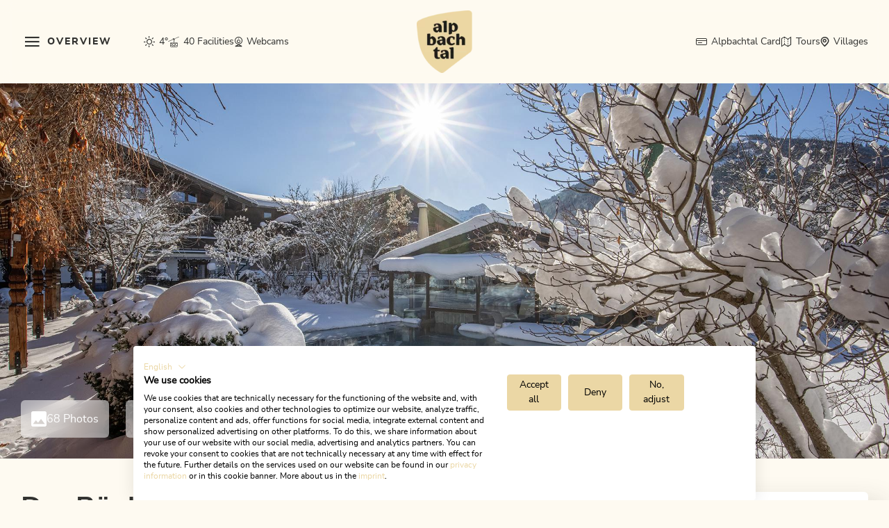

--- FILE ---
content_type: text/html; charset=UTF-8
request_url: https://www.alpbachtal.at/en/search-and-book/accommodation/Der-Boglerhof-pure-nature-spa-resort-hotel-Alpbach_ad-75360
body_size: 108524
content:
<!doctype html>
<html lang="en">
<head>
        <script src="https://consent.cookiefirst.com/sites/alpbachtal.at-ff9f9a32-2abb-4001-9e6f-363aeb7d111b/consent.js" data-language="inherit"></script>

<script>
    _config = {
        hideCookiebar: true
    }
</script>


    


    <meta charset="UTF-8">
<script>
    /* ga mock function */
    (function(i,s,r){i['GoogleAnalyticsObject']=r;i[r]=i[r]||function(){
        (i[r].q=i[r].q||[]).push(arguments)},i[r].l=1*new Date();
    })(window,document,'ga');
</script>
    <title>Der Böglerhof - pure nature spa resort ***** |</title>
    <meta name="description" content="You&#039;re coming to visit us in Alpbachtal? Find the perfect accommodation, check out our offers and plan your well-deserved break in the heart of Tyrol! " />

    <link rel="canonical" href="https://www.alpbachtal.at/en/search-and-book/accommodation/Der-Boglerhof-pure-nature-spa-resort-hotel-Alpbach_ad-75360">
    
<link rel="alternate" hreflang="x-default" href="https://www.alpbachtal.at/en/search-and-book/accommodation/Der-Boglerhof-pure-nature-spa-resort-hotel-Alpbach_ad-75360" />
<link rel="alternate" hreflang="en" href="https://www.alpbachtal.at/en/search-and-book/accommodation/Der-Boglerhof-pure-nature-spa-resort-hotel-Alpbach_ad-75360" />
<link rel="alternate" hreflang="de" href="https://www.alpbachtal.at/de/urlaub-planen-und-buchen/unterkunft-buchen/Der-Boeglerhof-pure-nature-spa-resort-Hotel-Alpbach_ad-75360" />

            

<!-- OPEN GRAPH -->
<meta property="og:title" content="Der Böglerhof - pure nature spa resort ***** |" />
<meta property="og:description" content="You&#039;re coming to visit us in Alpbachtal? Find the perfect accommodation, check out our offers and plan your well-deserved break in the heart of Tyrol!" />
<meta property="og:url" content="https://www.alpbachtal.at/en/search-and-book/accommodation/Der-Boglerhof-pure-nature-spa-resort-hotel-Alpbach_ad-75360" />
<meta property="og:type" content="website" />
<!-- /OPEN GRAPH -->


<!-- prevent underline numbers in edge -->
<meta name="format-detection" content="telephone=no"/>

    <meta name="viewport" content="width=device-width, user-scalable=no, initial-scale=1.0">


<link rel="apple-touch-icon" sizes="152x152" href="/static/favicons//apple-touch-icon-152x152.png">
<link rel="apple-touch-icon" sizes="180x180" href="/static/favicons//apple-touch-icon-180x180.png">
<link rel="icon" type="image/png" href="/static/favicons//favicon-32x32.png" sizes="32x32">
<link rel="icon" type="image/png" href="/static/favicons//android-chrome-192x192.png" sizes="192x192">
<link rel="icon" type="image/png" href="/static/favicons//favicon-96x96.png" sizes="96x96">
<link rel="manifest" href="/manifest.json">
<link rel="mask-icon" href="/static/favicons//safari-pinned-tab.svg">


<style>:root{--color-primary:#ecd7a3;--color-secondary:#d34442;--color-text-default:#333331;--color-text-muted:#989691;--color-text-btn-primary:#333331;--color-text-btn-white:#191919;--color-booking-btn:#d34442;--color-default:#2d343e;--color-white:#fff;--color-grey:#1d1d1b;--color-light-grey:#f7f7f6;--color-dark-grey:#bec2c6;--color-dark:#343a40;--color-middle-grey:#7f7f7f;--color-beige:#fefaf1;--color-bg-default:#fefefe;--color-status-medium:#e1be66;--color-success:#499f68;--color-info:#ffc107;--color-warning:#ffc107;--color-info-blue:#17a2b8;--color-danger:#dc3545;--color-primary-contrast:#fff;--color-secondary-contrast:#fff;--color-success-contrast:#fff;--color-info-contrast:var(--color-text-default);--color-warning-contrast:var(--color-text-default);--color-danger-contrast:#fff;--color-light-contrast:var(--color-text-default);--color-dark-contrast:#fff;--color-white-contrast:var(--color-text-default);--color-default-contrast:#fff;--color-flatpickr:#014b94;--color-primary-dark:#235275;--color-secondary-dark:#424d56;--color-success-dark:#12862b;--color-info-dark:#967102;--color-warning-dark:#967102;--color-danger-dark:#cc2333;--color-light-dark:#e4e8ec;--color-dark-dark:#14191e;--color-white-dark:#f8f9fa;--color-default-dark:#1f232a;--color-primary-light:#fefaf1;--color-secondary-light:#6e8090;--color-success-light:#1ee048;--color-info-light:#fbbd03;--color-warning-light:#fbbd03;--color-danger-light:#e15260;--color-light-light:#fff;--color-dark-light:#687f96;--color-white-light:#fff;--color-default-light:#3b4552;--color-body-bg:#fefaf1;--color-main-nav-bg:rgba(254,250,241,0.8);--font-default:"nunito-sans-regular",sans-serif;--font-default-bold:"nunito-sans-bold",sans-serif;--font-default-extra-bold:"nunito-sans-extrabold",sans-serif;--font-size-default:1rem;--font-size-default--mobile:0.875rem;--font-weight-default:400;--font-weight-bold:700;--font-weight-extra-bold:800;--container-max-width:105rem;--container-md-max-width:67.5rem;--container-lg-max-width:84.6875rem;--container-sm-max-width:50rem;--container-padding:1.875rem;--container-padding--mobile:1.5rem;--color-alpbachtal:#ecd7a3;--color-wildschoenau:#014b94;--color-skijuwel:#e5332a;--color-cca:#6fa287}/*!
 * Bootstrap v5.1.2 (https://getbootstrap.com/)
 * Copyright 2011-2021 The Bootstrap Authors
 * Copyright 2011-2021 Twitter, Inc.
 * Licensed under MIT (https://github.com/twbs/bootstrap/blob/main/LICENSE)
 */*,:after,:before{-webkit-box-sizing:border-box;box-sizing:border-box}html{font-family:sans-serif;line-height:1.15;-webkit-text-size-adjust:100%;-webkit-tap-highlight-color:rgba(0,0,0,0)}article,aside,figcaption,figure,footer,header,hgroup,main,nav,section{display:block}body{margin:0;font-family:var(--bs-font-sans-serif);font-size:1rem;font-weight:400;line-height:1.5;color:#212529;text-align:left;background-color:#fff}[tabindex="-1"]:focus:not(:focus-visible){outline:0!important}ol,ul{padding-left:2rem}dl,ol,ul{margin-top:0;margin-bottom:1rem}ol ol,ol ul,ul ol,ul ul{margin-bottom:0}dd{margin-bottom:.5rem;margin-left:0}blockquote{margin:0 0 1rem}b,strong{font-weight:bolder}small{font-size:80%}figure{margin:0 0 1rem}img{vertical-align:middle;border-style:none}[hidden]{display:none!important}h1,h2,h3,h4,h5,h6{margin-top:0;margin-bottom:.5rem}p{margin-top:0;margin-bottom:1rem}button,input,optgroup,select,textarea{margin:0;font-family:inherit;font-size:inherit;line-height:inherit}.container,.container-fluid{width:100%;padding-right:.75rem;padding-right:var(--bs-gutter-x,.75rem);padding-left:.75rem;padding-left:var(--bs-gutter-x,.75rem);margin-right:auto;margin-left:auto}.row{--bs-gutter-x:1.5rem;--bs-gutter-y:0;display:-webkit-box;display:-ms-flexbox;display:flex;-ms-flex-wrap:wrap;flex-wrap:wrap;margin-top:calc(var(--bs-gutter-y)*-1);margin-right:calc(var(--bs-gutter-x)*-0.5);margin-left:calc(var(--bs-gutter-x)*-0.5)}.row>*{-ms-flex-negative:0;flex-shrink:0;width:100%;max-width:100%;padding-right:calc(var(--bs-gutter-x)*0.5);padding-left:calc(var(--bs-gutter-x)*0.5);margin-top:var(--bs-gutter-y)}.col{-webkit-box-flex:1;-ms-flex:1 0;flex:1 0}.col-auto{-webkit-box-flex:0;-ms-flex:0 0 auto;flex:0 0 auto;width:auto}.col-2{-webkit-box-flex:0;-ms-flex:0 0 auto;flex:0 0 auto;width:16.66667%}.col-3{-webkit-box-flex:0;-ms-flex:0 0 auto;flex:0 0 auto;width:25%}.col-4{-webkit-box-flex:0;-ms-flex:0 0 auto;flex:0 0 auto;width:33.33333%}.col-5{-webkit-box-flex:0;-ms-flex:0 0 auto;flex:0 0 auto;width:41.66667%}.col-6{-webkit-box-flex:0;-ms-flex:0 0 auto;flex:0 0 auto;width:50%}.col-8{-webkit-box-flex:0;-ms-flex:0 0 auto;flex:0 0 auto;width:66.66667%}.col-9{-webkit-box-flex:0;-ms-flex:0 0 auto;flex:0 0 auto;width:75%}.col-12{-webkit-box-flex:0;-ms-flex:0 0 auto;flex:0 0 auto;width:100%}.g-1,.gx-1{--bs-gutter-x:.25rem}.g-1,.gy-1{--bs-gutter-y:.25rem}.g-2,.gx-2{--bs-gutter-x:.5rem}.g-2,.gy-2{--bs-gutter-y:.5rem}.g-3{--bs-gutter-x:1rem}.g-3,.gy-3{--bs-gutter-y:1rem}.g-4{--bs-gutter-x:1.5rem}.g-4,.gy-4{--bs-gutter-y:1.5rem}.g-5{--bs-gutter-x:3rem}.g-5,.gy-5{--bs-gutter-y:3rem}.btn{display:inline-block;font-family:800;font-family:var(--font-weight-extra-bold);font-weight:800;font-weight:var(--font-weight-extra-bold);line-height:1.357;color:#212529;text-align:center;text-decoration:none;vertical-align:middle;cursor:pointer;-webkit-user-select:none;-moz-user-select:none;-ms-user-select:none;user-select:none;background-color:transparent;border:2px solid transparent;padding:1rem 1.875rem;font-size:.875rem;border-radius:3.3125rem}.btn-primary{color:#000;background-color:#ecd7a3;border-color:#ecd7a3}.btn-secondary{color:#fff;background-color:#d34442;border-color:#d34442}.btn-success{color:#fff;background-color:#499f68;border-color:#499f68}.btn-info{color:#000;background-color:#0dcaf0;border-color:#0dcaf0}.btn-danger{color:#fff;background-color:#dc3545;border-color:#dc3545}.ratio{position:relative;width:100%}.ratio:before{display:block;padding-top:var(--bs-aspect-ratio);content:""}.ratio>*{position:absolute;top:0;left:0;width:100%;height:100%}.ratio-hero-portal{--bs-aspect-ratio:42.85714%}.ratio-hero-content{--bs-aspect-ratio:37.5%}.ratio-1x1{--bs-aspect-ratio:100%}.ratio-3x2{--bs-aspect-ratio:66.66667%}.ratio-16x9{--bs-aspect-ratio:56.25%}.ratio-8x3{--bs-aspect-ratio:37.5%}.ratio-8x7{--bs-aspect-ratio:87.5%}.ratio-3x4{--bs-aspect-ratio:133.33333%}.ratio-4x3{--bs-aspect-ratio:75%}.ratio-2x3{--bs-aspect-ratio:150%}.ratio-7x3{--bs-aspect-ratio:42.85714%}.ratio-7x4{--bs-aspect-ratio:57.14286%}.ratio-6x7{--bs-aspect-ratio:116.66667%}.ratio-event-teaser-portrait{--bs-aspect-ratio:148.75%}.ratio-blog-teaser-item-square{--bs-aspect-ratio:100%}.ratio-blog-teaser-item-portrait{--bs-aspect-ratio:204.9505%}.ratio-blog-teaser-item-landscape{--bs-aspect-ratio:48.55072%}.ratio-interactive-map,.ratio-trip-planner{--bs-aspect-ratio:42.85714%}.visually-hidden,.visually-hidden-focusable:not(:focus):not(:focus-within){position:absolute!important;width:1px!important;height:1px!important;padding:0!important;margin:-1px!important;overflow:hidden!important;clip:rect(0,0,0,0)!important;white-space:nowrap!important;border:0!important}.ratio-cover-centered{height:100%;overflow:hidden}.ratio-cover-centered .ratio-item,.ratio-cover-centered>:not(button):not(.not-ratio){width:auto;min-width:100%;height:auto;min-height:100%;left:50%;top:50%;-webkit-transform:translateX(-50%) translateY(-50%);transform:translateX(-50%) translateY(-50%)}.opacity-75{opacity:.75!important}.overflow-hidden{overflow:hidden!important}.d-inline-block{display:inline-block!important}.d-block{display:block!important}.d-grid{display:grid!important}.d-flex{display:-webkit-box!important;display:-ms-flexbox!important;display:flex!important}.d-inline-flex{display:-webkit-inline-box!important;display:-ms-inline-flexbox!important;display:inline-flex!important}.d-none{display:none!important}.m-0{margin:0!important}.m-1{margin:.25rem!important}.m-2{margin:.5rem!important}.m-4{margin:1.5rem!important}.mx-3{margin-right:1rem!important;margin-left:1rem!important}.mx-auto{margin-right:auto!important;margin-left:auto!important}.my-4{margin-top:1.5rem!important;margin-bottom:1.5rem!important}.my-5{margin-top:3rem!important;margin-bottom:3rem!important}.mt-0{margin-top:0!important}.mt-1{margin-top:.25rem!important}.mt-2{margin-top:.5rem!important}.mt-3{margin-top:1rem!important}.mt-4{margin-top:1.5rem!important}.mt-5{margin-top:3rem!important}.mt-36{margin-top:2.25rem!important}.mt-80{margin-top:5rem!important}.mt-auto{margin-top:auto!important}.me-0{margin-right:0!important}.me-1{margin-right:.25rem!important}.me-3{margin-right:1rem!important}.me-4{margin-right:1.5rem!important}.me-5{margin-right:3rem!important}.mb-0{margin-bottom:0!important}.mb-1{margin-bottom:.25rem!important}.mb-2{margin-bottom:.5rem!important}.mb-3{margin-bottom:1rem!important}.mb-4{margin-bottom:1.5rem!important}.mb-5{margin-bottom:3rem!important}.mb-36{margin-bottom:2.25rem!important}.mb-110{margin-bottom:6.875rem!important}.ms-1{margin-left:.25rem!important}.ms-2{margin-left:.5rem!important}.ms-3{margin-left:1rem!important}.ms-5{margin-left:3rem!important}.bg-primary{--bs-bg-opacity:1;background-color:rgba(var(--bs-primary-rgb),var(--bs-bg-opacity))!important}.bg-secondary{--bs-bg-opacity:1;background-color:rgba(var(--bs-secondary-rgb),var(--bs-bg-opacity))!important}.bg-success{--bs-bg-opacity:1;background-color:rgba(var(--bs-success-rgb),var(--bs-bg-opacity))!important}.bg-info{--bs-bg-opacity:1;background-color:rgba(var(--bs-info-rgb),var(--bs-bg-opacity))!important}.bg-danger{--bs-bg-opacity:1;background-color:rgba(var(--bs-danger-rgb),var(--bs-bg-opacity))!important}.bg-light{--bs-bg-opacity:1;background-color:rgba(var(--bs-light-rgb),var(--bs-bg-opacity))!important}.bg-dark{--bs-bg-opacity:1;background-color:rgba(var(--bs-dark-rgb),var(--bs-bg-opacity))!important}.bg-white{--bs-bg-opacity:1;background-color:rgba(var(--bs-white-rgb),var(--bs-bg-opacity))!important}@font-face{font-family:nunito-sans-regular;src:url(/static/build/resources/nunitosans-regular.37255c176e01d057a221.woff2) format("woff2");font-weight:400;font-display:swap}@font-face{font-family:nunito-sans-bold;src:url(/static/build/resources/nunitosans-bold.358a6c2916f72e882676.woff2) format("woff2");font-weight:700;font-display:swap}@font-face{font-family:nunito-sans-extrabold;src:url(/static/build/resources/nunitosans-extrabold.b8fa7f8a3a96b720ea6c.woff2) format("woff2");font-weight:800;font-display:swap}a,a:focus,a:hover{color:inherit;text-decoration:none}th{font-family:nunito-sans-bold,sans-serif;font-family:var(--font-default-bold);font-weight:400}textarea{resize:vertical}label{font-weight:400}dl,label,ol,ul{margin-bottom:0}dt{font-weight:400}::-moz-selection{color:#fff;background-color:#ecd7a3;background-color:var(--color-primary)}::selection{color:#fff;background-color:#ecd7a3;background-color:var(--color-primary)}video{background:#000}html{-ms-overflow-style:scrollbar}body{position:relative;background-color:#fefaf1;background-color:var(--color-body-bg)}.body--freezed{overflow-y:hidden}.body--freezed:before{content:"";position:absolute;inset:0;-webkit-backdrop-filter:blur(8px);backdrop-filter:blur(8px);z-index:10}.body-cca--freezed{overflow:hidden}.body-cca--freezed:before{content:"";position:absolute;inset:0;background-color:#fff;z-index:10}.main-content--no-hero{padding-top:7.5rem}.content-cca--small{padding:0 2rem}.vertical-gutter{margin-top:calc(var(--bs-gutter-y)*-1)}.vertical-gutter__item{margin-top:var(--bs-gutter-y)}.vertical-gutter,.vertical-gutter--3,.vertical-gutter--6,.vertical-gutter--24{display:-webkit-box;display:-ms-flexbox;display:flex;-webkit-box-orient:vertical;-webkit-box-direction:normal;-ms-flex-direction:column;flex-direction:column;grid-gap:var(--bs-gutter-y)}.vertical-gutter--3{--bs-gutter-y:$gutters [3]}.vertical-gutter--6{margin-top:-.375rem}.vertical-gutter--6>.vertical-gutter__item,.vertical-gutter--6>[class*=" col"],.vertical-gutter--6>[class^=col]{margin-top:.375rem}.vertical-gutter--24{margin-top:-.375rem}.vertical-gutter--24>.vertical-gutter__item,.vertical-gutter--24>[class*=" col"],.vertical-gutter--24>[class^=col]{margin-top:1.5rem}.container.container{max-width:108.75rem;max-width:calc(var(--container-max-width) + var(--container-padding)*2);width:100%}.container{padding-left:1.875rem;padding-left:var(--container-padding);padding-right:1.875rem;padding-right:var(--container-padding)}.container--lg{max-width:88.4375rem;max-width:calc(var(--container-lg-max-width) + var(--container-padding)*2)}.container--lg,.container--md{margin:0 auto;width:100%;padding-left:1.875rem;padding-left:var(--container-padding);padding-right:1.875rem;padding-right:var(--container-padding)}.container--md{max-width:71.25rem;max-width:calc(var(--container-md-max-width) + var(--container-padding)*2)}.container--sm{margin:0 auto;max-width:53.75rem;max-width:calc(var(--container-sm-max-width) + var(--container-padding)*2);width:100%;padding-left:1.875rem;padding-left:var(--container-padding);padding-right:1.875rem;padding-right:var(--container-padding)}.container--breadcrumbs{padding-left:1.5rem;padding-left:var(--container-padding--mobile);padding-right:1.5rem;padding-right:var(--container-padding--mobile);position:relative;z-index:1}.content-block+.content-block,.content-block+.pimcore_area_content>.content-block,.content-block+iframe+.content-block,.parallax-area__content>.title-block.content-block,.pimcore_area_content+.content-block,.pimcore_area_content+.footer-top,.pimcore_area_content+.pimcore_area_content>.content-block,.pimcore_area_content+iframe+.content-block,.pimcore_area_content+iframe+.pimcore_area_content>.content-block{margin-top:3rem}.content-block+.content-block--sm,.content-block+.pimcore_area_content>.content-block--sm,.content-block--sm+.content-block--sm,.pimcore_area_content+.pimcore_area_content>.content-block--sm{margin-top:3.125rem}.content-block+.content-block--xs,.content-block+.pimcore_area_content>.content-block--xs,.content-block--xs+.content-block--xs,.pimcore_area_content+.pimcore_area_content>.content-block--xs{margin-top:2.5rem}.content-block+.content-block--xl,.content-block+.pimcore_area_content>.content-block--xl,.content-block--xl+.content-block--xl,.pimcore_area_content+.pimcore_area_content>.content-block--xl{margin-top:6.25rem}.pimcore_area_content:last-child .content-block.content-block--no-footer-margin{margin-bottom:-3.75rem}.content-visibility--auto .content-block{contain-intrinsic-size:1px;content-visibility:auto}.region-dropdown__btn{background-color:transparent;text-align:left;font-size:.75rem;-webkit-box-shadow:none;box-shadow:none;border:none;display:-webkit-box;display:-ms-flexbox;display:flex;-webkit-box-align:center;-ms-flex-align:center;align-items:center;padding-left:0}.main-navbar--shadow .region-dropdown__btn{color:#fff}.region-dropdown__btn:after{content:"\EA1C";content:var(--icon-chevron);font-family:iconfont;border:none;font-size:.3125rem;margin-left:.375rem}.region-dropdown__icon{font-size:1rem;margin-right:.375rem}.main-navbar{width:100%;z-index:10;position:relative}.main-navbar-nav{background:rgba(254,250,241,.8);background:var(--color-main-nav-bg);-webkit-backdrop-filter:blur(10px);backdrop-filter:blur(10px);display:-webkit-box;display:-ms-flexbox;display:flex;-webkit-box-align:center;-ms-flex-align:center;align-items:center}.main-navbar--fixed{position:fixed;left:0;right:0;top:0}.main-navbar--shadow:before{content:"";position:absolute;top:0;left:0;right:0;pointer-events:none;height:16.5rem;background:-webkit-gradient(linear,left top, left bottom,from(#000),to(transparent));background:-o-linear-gradient(top,#000,transparent);background:linear-gradient(180deg,#000,transparent);opacity:.3}.main-navbar--shadow .main-navbar-nav{background-color:transparent;-webkit-backdrop-filter:none;backdrop-filter:none;color:#fff;min-height:unset}.main-navbar--shadow .main-navbar__brand{width:6.6875rem;height:7.5rem}.main-navbar--shadow .main-navbar__brand--skijuwel{width:16.875rem;height:auto;aspect-ratio:220/96;position:relative}.main-navbar--shadow .main-navbar__brand--wildschoenau{width:10.3125rem;height:6.25rem}.main-navbar--shadow .main-navbar__brand--cca{width:18.75rem;height:auto;aspect-ratio:254/90;padding-top:.5rem}.main-navbar__container{z-index:10;position:relative;width:100%;display:grid;grid-template-rows:0 1fr;grid-template-columns:1fr 1fr 1fr;grid-template-areas:"area-meta-nav area-meta-nav area-meta-nav" "area-menu-search area-logo area-regions-shop"}.main-navbar__brand{width:5rem;height:5.625rem;-o-object-fit:cover;object-fit:cover;-webkit-transition:width .3s ease,height .3s ease;-o-transition:width .3s ease,height .3s ease;transition:width .3s ease,height .3s ease}.main-navbar__brand--skijuwel{width:9.375rem;height:auto;aspect-ratio:220/96}.main-navbar__brand--cca{width:10rem;height:auto;aspect-ratio:254/90}.main-navbar__area-logo,.main-navbar__area-toggle{display:-webkit-box;display:-ms-flexbox;display:flex;-webkit-box-align:center;-ms-flex-align:center;align-items:center}.main-navbar__area-logo{grid-area:area-logo;display:-webkit-box;display:-ms-flexbox;display:flex;-webkit-box-pack:center;-ms-flex-pack:center;justify-content:center;opacity:1;-webkit-transition:opacity .3s ease;-o-transition:opacity .3s ease;transition:opacity .3s ease}.body--freezed .main-navbar__area-logo{opacity:0}.main-navbar__area-toggle{grid-area:area-toggle}.main-navbar__area-nav-list{display:-webkit-box;display:-ms-flexbox;display:flex;grid-area:area-nav-list;-webkit-box-align:center;-ms-flex-align:center;align-items:center;justify-self:end}.main-navbar__area-lang-switch{grid-area:area-lang-switch;justify-self:flex-end}.main-navbar__area-meta-nav{display:-webkit-box;display:-ms-flexbox;display:flex;-webkit-box-align:center;-ms-flex-align:center;align-items:center;grid-area:area-meta-nav;opacity:1;-webkit-transition:opacity .3s ease;-o-transition:opacity .3s ease;transition:opacity .3s ease}.body--freezed .main-navbar__area-meta-nav{opacity:0}.main-navbar__area-regions-shop{display:-webkit-box;display:-ms-flexbox;display:flex;-webkit-box-align:center;-ms-flex-align:center;align-items:center;-webkit-box-pack:end;-ms-flex-pack:end;justify-content:flex-end;grid-area:area-regions-shop;opacity:1;-webkit-transition:opacity .3s ease;-o-transition:opacity .3s ease;transition:opacity .3s ease}.body--freezed .main-navbar__area-regions-shop{opacity:0}.main-navbar__area-menu-search{display:-webkit-box;display:-ms-flexbox;display:flex;grid-area:area-menu-search}.main-navbar__list{display:-webkit-box;display:-ms-flexbox;display:flex;-webkit-column-gap:2.25rem;-moz-column-gap:2.25rem;column-gap:2.25rem}.main-navbar__item__link{font-size:.875rem;line-height:1.35714;display:-webkit-box;display:-ms-flexbox;display:flex;-webkit-box-align:center;-ms-flex-align:center;align-items:center;background-color:transparent;border:none;-webkit-box-shadow:none;box-shadow:none;overflow:hidden;position:relative;z-index:1;padding:.1875rem 0}.main-navbar__item__link:before{content:"";position:absolute;bottom:0;left:0;width:0;height:.0625rem;z-index:-1;-webkit-transition:width .3s ease;-o-transition:width .3s ease;transition:width .3s ease;background-color:#d34442;background-color:var(--color-secondary)}.main-navbar__item__link:hover{color:#d34442;color:var(--color-secondary)}.main-navbar__item__link:hover:before{width:100%}.main-navbar__item__link.is-active{color:#d34442;color:var(--color-secondary)}.main-navbar__item:not(.main-navbar__item--search){-webkit-transition:-webkit-transform .2s ease;transition:-webkit-transform .2s ease;-o-transition:transform .2s ease;transition:transform .2s ease;transition:transform .2s ease, -webkit-transform .2s ease;-webkit-backface-visibility:hidden}.main-navbar__item--search{margin-left:3.75rem;color:#989691;color:var(--color-text-muted)}.main-navbar__item-icon{font-size:1rem;font-weight:400;margin-right:.375rem}.main-navbar__item-icon--small{font-size:.625rem}.main-navbar__shop-link{display:-webkit-box;display:-ms-flexbox;display:flex;-webkit-box-align:center;-ms-flex-align:center;align-items:center;-webkit-column-gap:.75rem;-moz-column-gap:.75rem;column-gap:.75rem;color:#d34442;color:var(--color-secondary);-webkit-transition:color .3s ease;-o-transition:color .3s ease;transition:color .3s ease}.main-navbar--shadow .main-navbar__shop-link{color:#fff}.main-navbar--shadow .main-navbar__shop-link--btn{background-color:transparent}.main-navbar__shop-link--btn:hover{color:#fff}.main-navbar__shop-link--btn-white{background-color:#fff;color:#d34442;color:var(--color-secondary);border-radius:3.3125rem;-webkit-transition:background-color .3s ease;-o-transition:background-color .3s ease;transition:background-color .3s ease}.main-navbar--shadow .main-navbar__shop-link--btn-white{background-color:transparent}.main-navbar__shop-link--btn-white:hover{color:#d34442;color:var(--color-secondary);background-color:#f5f5f5}.main-navbar__shop-link-text{text-transform:uppercase;letter-spacing:.125rem;font-size:.875rem;font-weight:800;font-weight:var(--font-weight-extra-bold)}.main-navbar__shop-link-icon{font-size:1.125rem}.main-navbar__area-contact-login{display:-webkit-box;display:-ms-flexbox;display:flex;-webkit-box-align:center;-ms-flex-align:center;align-items:center;-webkit-box-pack:end;-ms-flex-pack:end;justify-content:flex-end;grid-area:area-regions-shop;opacity:1;-webkit-transition:opacity .3s ease;-o-transition:opacity .3s ease;transition:opacity .3s ease}.body--freezed .main-navbar__area-contact-login{opacity:0}.main-navbar__link{display:-webkit-box;display:-ms-flexbox;display:flex;-webkit-box-align:center;-ms-flex-align:center;align-items:center;-webkit-column-gap:.75rem;-moz-column-gap:.75rem;column-gap:.75rem;color:#d34442;color:var(--color-secondary);-webkit-transition:color .3s ease;-o-transition:color .3s ease;transition:color .3s ease}.main-navbar--shadow .main-navbar__link{color:#fff}.main-navbar__link-text{text-transform:uppercase;letter-spacing:.125rem;font-size:.875rem;font-weight:800;font-weight:var(--font-weight-extra-bold)}.main-navbar__link-icon{font-size:1.125rem}.main-navbar--checkout{padding:.9375rem}.main-navbar__account-menu{padding:1.5rem;text-align:center;background-color:hsla(0,0%,100%,.8);border:none;-webkit-box-shadow:0 0 2rem rgba(0,0,0,.5);box-shadow:0 0 2rem rgba(0,0,0,.5);margin-top:2rem}.main-navbar__account-menu.show{display:-webkit-box;display:-ms-flexbox;display:flex;-webkit-box-orient:vertical;-webkit-box-direction:normal;-ms-flex-direction:column;flex-direction:column;row-gap:1rem}.main-navbar__account-menu-btn{margin-bottom:2rem}.main-navbar__account-menu-title{margin-bottom:.5rem}.main-navbar__account-menu-link{font-size:.75rem;display:-webkit-box;display:-ms-flexbox;display:flex;-webkit-box-align:center;-ms-flex-align:center;align-items:center;-webkit-box-pack:center;-ms-flex-pack:center;justify-content:center;-webkit-column-gap:.25rem;-moz-column-gap:.25rem;column-gap:.25rem}.main-navbar__account-menu-link .icon{font-size:.5rem}.main-navbar__toggle{display:-webkit-box;display:-ms-flexbox;display:flex;-webkit-box-pack:center;-ms-flex-pack:center;justify-content:center;-webkit-box-align:center;-ms-flex-align:center;align-items:center;outline:none;background:transparent;border:none;color:#333331;color:var(--color-text-default);position:relative}.main-navbar--shadow .main-navbar__toggle{color:#fff}.main-navbar__toggle__text{font-family:nunito-sans-extrabold,sans-serif;font-family:var(--font-default-extra-bold);font-weight:800;font-weight:var(--font-weight-extra-bold);font-size:.875rem;letter-spacing:.125rem;text-transform:uppercase;margin-left:.6875rem}.main-navbar__toggle__icon.icon-x,.main-navbar__toggle__text--open{display:none}.main-navbar__search-overlay-toggle{outline:none;background:transparent;border:none;color:#333331;color:var(--color-text-default)}.main-navbar--shadow .main-navbar__search-overlay-toggle{color:#fff}.main-navbar__overlay,.nav-overlay{visibility:hidden;position:fixed}.breadcrumb{color:#989691;color:var(--color-text-muted)}.breadcrumb-item+.breadcrumb-item:before{content:"\EA07";content:var(--icon-arrow-right);font-family:iconfont;font-size:.375rem;padding-top:.25rem}.text-white{color:#fff}.bg-wildschoenau{background-color:#014b94;background-color:var(--color-wildschoenau)}.bg-skijuwel{background-color:#e5332a;background-color:var(--color-skijuwel)}.bg-alpbachtal{background-color:#ecd7a3;background-color:var(--color-alpbachtal)}.fz12{font-size:.75rem}.fz14{font-size:.875rem}.fz16{font-size:1rem}.fz20{font-size:1.25rem}.fz24{font-size:1.5rem}.w-20{width:1.25rem}.w-30{width:1.875rem}.font-default{font-family:nunito-sans-regular,sans-serif;font-family:var(--font-default)}.font-extra-bold{font-family:nunito-sans-extrabold,sans-serif;font-family:var(--font-default-extra-bold)}.box-shadow{-webkit-box-shadow:1.25rem 1.25rem 2.5rem rgba(0,0,0,.24);box-shadow:1.25rem 1.25rem 2.5rem rgba(0,0,0,.24)}.cursor-pointer{cursor:pointer}.cookie-overlay-btn{position:absolute;z-index:99;height:auto;width:auto;margin:0 auto;left:50%;top:50%;-webkit-transform:translate(-50%,-50%);transform:translate(-50%,-50%)}.text-shadow{text-shadow:0 0 1.5rem rgba(0,0,0,.5)}.object-fit-cover{-o-object-fit:cover;object-fit:cover}html{scroll-padding-top:260px}.bg-light-gray{background:#bec2c6;background:var(--color-dark-grey)}.card{-webkit-box-shadow:20px 20px 40px 0 rgba(51,51,49,.24);box-shadow:20px 20px 40px 0 rgba(51,51,49,.24);border-radius:6px;overflow:hidden}.card-body{padding:1.25rem}.card-title{font-size:clamp(1.2rem,1.2vw,1.5rem)}.card-title--margin-bottom{margin-bottom:1.5rem}.card-list-item{padding-top:.75rem;padding-bottom:.75rem;border-top:.0625rem solid rgba(152,150,145,.2);font-size:.875rem}.card-list-item:last-of-type{border-bottom:.0625rem solid rgba(152,150,145,.2)}.card-top{display:-webkit-box;display:-ms-flexbox;display:flex;-webkit-box-pack:justify;-ms-flex-pack:justify;justify-content:space-between;-webkit-box-align:center;-ms-flex-align:center;align-items:center;padding:1.5rem .75rem 0 1.5rem;margin-bottom:2.125rem}.card-price__background{width:11.25rem;position:absolute;top:-1.875rem;left:0}.card-price__background path{fill:#ecd7a3!important;fill:var(--color-primary)!important}.card-price__price{color:#000;line-height:1;position:relative}.card-price__amount{font-family:nunito-sans-extrabold,sans-serif;font-family:var(--font-default-extra-bold);font-size:1.25rem}.card-price__from{font-size:.75rem}.card-price__text{font-size:.75rem;font-family:nunito-sans-extrabold,sans-serif;font-family:var(--font-default-extra-bold)}.card__shortlist-button{width:3rem;height:3rem;border:.0625rem solid #7f7f7f;border:.0625rem solid var(--color-middle-grey);border-radius:50%;color:#7f7f7f;color:var(--color-middle-grey);display:-webkit-box;display:-ms-flexbox;display:flex;-webkit-box-align:center;-ms-flex-align:center;align-items:center;-webkit-box-pack:center;-ms-flex-pack:center;justify-content:center;font-size:.9375rem;background-color:#fff;-ms-flex-negative:0;flex-shrink:0}.card__shortlist-button.is-active{border:.0625rem solid #d34442;border:.0625rem solid var(--color-secondary);color:#d34442;color:var(--color-secondary)}.prospect-teaser__title{font-size:1rem;line-height:1rem;font-weight:800}@font-face{font-family:iconfont;src:url(/static/build/resources/iconfont.5ffed0494a9300caeefa.woff2) format("woff2"),url(/static/build/resources/iconfont.fa4e61bb68e6c62c3cf6.woff) format("woff"),url(/static/build/resources/iconfont.a98271092469f9b1fe11.ttf) format("ttf");font-weight:400;font-style:normal;font-display:block}.icon{font-family:iconfont;speak:none;font-style:normal;font-weight:400;line-height:1;text-rendering:auto;-webkit-font-smoothing:antialiased;-moz-osx-font-smoothing:grayscale;-webkit-transform:translate(0);transform:translate(0)}.icon-lg{font-size:1.3333333333333333em;line-height:.75em;vertical-align:-15%}.icon-2x{font-size:2em}.icon-3x{font-size:3em}.icon-4x{font-size:4em}.icon-5x{font-size:5em}.icon-fw{width:1.2857142857142858em;text-align:center}.icon-ul{padding-left:0;margin-left:2.14285714em;list-style-type:none}.icon-ul>li{position:relative}.icon-li{position:absolute;left:-2.14285714em;width:2.14285714em;top:.14285714em;text-align:center}.icon-li.icon-lg{left:-1.85714286em}.icon-rotate-90{-webkit-transform:rotate(90deg);transform:rotate(90deg)}.icon-rotate-180{-webkit-transform:rotate(180deg);transform:rotate(180deg)}.icon-rotate-270{-webkit-transform:rotate(270deg);transform:rotate(270deg)}.icon-flip-horizontal{-webkit-transform:scaleX(-1);transform:scaleX(-1)}.icon-flip-vertical{-webkit-transform:scaleY(-1);transform:scaleY(-1)}:root .icon-flip-horizontal,:root .icon-flip-vertical,:root .icon-rotate-90,:root .icon-rotate-180,:root .icon-rotate-270{-webkit-filter:none;filter:none}.icon-360:before{content:"\EA01"}.icon-addthis:before{content:"\EA02"}.icon-alpbachtalcard:before{content:"\EA03"}.icon-anlagen:before{content:"\EA04"}.icon-arrow-diagonal:before{content:"\EA05"}.icon-arrow-left:before{content:"\EA06"}.icon-arrow-right:before{content:"\EA07"}.icon-arrow:before{content:"\EA08"}.icon-bag:before{content:"\EA09"}.icon-bed:before{content:"\EA0A"}.icon-berg:before{content:"\EA0B"}.icon-booking-icon:before{content:"\EA0C"}.icon-burger:before{content:"\EA0D"}.icon-calendar:before{content:"\EA0E"}.icon-camera:before{content:"\EA0F"}.icon-card-inklusive:before{content:"\EA10"}.icon-card:before{content:"\EA11"}.icon-cca-pikto-berge:before{content:"\EA12"}.icon-cca-pikto-congress:before{content:"\EA13"}.icon-cca-pikto-dorf:before{content:"\EA14"}.icon-cca-pikto-lage:before{content:"\EA15"}.icon-cca-pikto-nachhaltigkeit:before{content:"\EA16"}.icon-chairlift-4:before{content:"\EA17"}.icon-chairlift-6:before{content:"\EA18"}.icon-chat:before{content:"\EA19"}.icon-check-stepcounter:before{content:"\EA1A"}.icon-check:before{content:"\EA1B"}.icon-chevron:before{content:"\EA1C"}.icon-clock:before{content:"\EA1D"}.icon-copy-paste:before{content:"\EA1E"}.icon-culinary:before{content:"\EA1F"}.icon-diamond:before{content:"\EA20"}.icon-disc-lift:before{content:"\EA21"}.icon-draw-a-circle:before{content:"\EA22"}.icon-elements:before{content:"\EA23"}.icon-events:before{content:"\EA24"}.icon-expand-cca:before{content:"\EA25"}.icon-expand:before{content:"\EA26"}.icon-facebook:before{content:"\EA27"}.icon-flag-de:before{content:"\EA28"}.icon-flag-en:before{content:"\EA29"}.icon-flower-alpbachtal:before{content:"\EA2A"}.icon-flower-wildschoenau:before{content:"\EA2B"}.icon-food:before{content:"\EA2C"}.icon-forms-card:before{content:"\EA2D"}.icon-gondola:before{content:"\EA2E"}.icon-heart-filled:before{content:"\EA2F"}.icon-heart:before{content:"\EA30"}.icon-instagram:before{content:"\EA31"}.icon-kinobestuhlung:before{content:"\EA32"}.icon-linkedin:before{content:"\EA33"}.icon-magazine:before{content:"\EA34"}.icon-magic-carpet-lift:before{content:"\EA35"}.icon-mail:before{content:"\EA36"}.icon-minus:before{content:"\EA37"}.icon-mobile-burger:before{content:"\EA38"}.icon-newsletter:before{content:"\EA39"}.icon-nights:before{content:"\EA3A"}.icon-panoramakarte:before{content:"\EA3B"}.icon-parlamentarisch:before{content:"\EA3C"}.icon-pause:before{content:"\EA3D"}.icon-person:before{content:"\EA3E"}.icon-phone:before{content:"\EA3F"}.icon-pinterest:before{content:"\EA40"}.icon-play:before{content:"\EA41"}.icon-plus:before{content:"\EA42"}.icon-poi:before{content:"\EA43"}.icon-room:before{content:"\EA44"}.icon-roomplan:before{content:"\EA45"}.icon-search:before{content:"\EA46"}.icon-site-by-elements-dark:before{content:"\EA47"}.icon-ski-juwel:before{content:"\EA48"}.icon-skijuwel-diamond-price:before{content:"\EA49"}.icon-snow:before{content:"\EA4A"}.icon-star:before{content:"\EA4B"}.icon-start-berg:before{content:"\EA4C"}.icon-start-tal:before{content:"\EA4D"}.icon-sun:before{content:"\EA4E"}.icon-tal:before{content:"\EA4F"}.icon-target:before{content:"\EA50"}.icon-tbar-lift:before{content:"\EA51"}.icon-ticket-cta:before{content:"\EA52"}.icon-trustyou-logo:before{content:"\EA53"}.icon-twitter:before{content:"\EA54"}.icon-tyrol:before{content:"\EA55"}.icon-video-camera:before{content:"\EA56"}.icon-virtualmeeting:before{content:"\EA57"}.icon-web:before{content:"\EA58"}.icon-webcam:before{content:"\EA59"}.icon-whatsapp:before{content:"\EA5A"}.icon-wildschnau-flower:before{content:"\EA5B"}.icon-wildschnaucard:before{content:"\EA5C"}.icon-x:before{content:"\EA5D"}.icon-youtube:before{content:"\EA5E"}:root{--icon-360:"\EA01";--icon-addthis:"\EA02";--icon-alpbachtalcard:"\EA03";--icon-anlagen:"\EA04";--icon-arrow-diagonal:"\EA05";--icon-arrow-left:"\EA06";--icon-arrow-right:"\EA07";--icon-arrow:"\EA08";--icon-bag:"\EA09";--icon-bed:"\EA0A";--icon-berg:"\EA0B";--icon-booking-icon:"\EA0C";--icon-burger:"\EA0D";--icon-calendar:"\EA0E";--icon-camera:"\EA0F";--icon-card-inklusive:"\EA10";--icon-card:"\EA11";--icon-cca-pikto-berge:"\EA12";--icon-cca-pikto-congress:"\EA13";--icon-cca-pikto-dorf:"\EA14";--icon-cca-pikto-lage:"\EA15";--icon-cca-pikto-nachhaltigkeit:"\EA16";--icon-chairlift-4:"\EA17";--icon-chairlift-6:"\EA18";--icon-chat:"\EA19";--icon-check-stepcounter:"\EA1A";--icon-check:"\EA1B";--icon-chevron:"\EA1C";--icon-clock:"\EA1D";--icon-copy-paste:"\EA1E";--icon-culinary:"\EA1F";--icon-diamond:"\EA20";--icon-disc-lift:"\EA21";--icon-draw-a-circle:"\EA22";--icon-elements:"\EA23";--icon-events:"\EA24";--icon-expand-cca:"\EA25";--icon-expand:"\EA26";--icon-facebook:"\EA27";--icon-flag-de:"\EA28";--icon-flag-en:"\EA29";--icon-flower-alpbachtal:"\EA2A";--icon-flower-wildschoenau:"\EA2B";--icon-food:"\EA2C";--icon-forms-card:"\EA2D";--icon-gondola:"\EA2E";--icon-heart-filled:"\EA2F";--icon-heart:"\EA30";--icon-instagram:"\EA31";--icon-kinobestuhlung:"\EA32";--icon-linkedin:"\EA33";--icon-magazine:"\EA34";--icon-magic-carpet-lift:"\EA35";--icon-mail:"\EA36";--icon-minus:"\EA37";--icon-mobile-burger:"\EA38";--icon-newsletter:"\EA39";--icon-nights:"\EA3A";--icon-panoramakarte:"\EA3B";--icon-parlamentarisch:"\EA3C";--icon-pause:"\EA3D";--icon-person:"\EA3E";--icon-phone:"\EA3F";--icon-pinterest:"\EA40";--icon-play:"\EA41";--icon-plus:"\EA42";--icon-poi:"\EA43";--icon-room:"\EA44";--icon-roomplan:"\EA45";--icon-search:"\EA46";--icon-site-by-elements-dark:"\EA47";--icon-ski-juwel:"\EA48";--icon-skijuwel-diamond-price:"\EA49";--icon-snow:"\EA4A";--icon-star:"\EA4B";--icon-start-berg:"\EA4C";--icon-start-tal:"\EA4D";--icon-sun:"\EA4E";--icon-tal:"\EA4F";--icon-target:"\EA50";--icon-tbar-lift:"\EA51";--icon-ticket-cta:"\EA52";--icon-trustyou-logo:"\EA53";--icon-twitter:"\EA54";--icon-tyrol:"\EA55";--icon-video-camera:"\EA56";--icon-virtualmeeting:"\EA57";--icon-web:"\EA58";--icon-webcam:"\EA59";--icon-whatsapp:"\EA5A";--icon-wildschnau-flower:"\EA5B";--icon-wildschnaucard:"\EA5C";--icon-x:"\EA5D";--icon-youtube:"\EA5E"}.cookie-first__overlay{position:absolute;top:0;left:0;width:100%;height:100%;background:#1d1d1b;background:var(--color-grey);color:#fff;color:var(--color-white)}.cookie-first__overlay__inner{display:-webkit-box;display:-ms-flexbox;display:flex;-webkit-box-pack:center;-ms-flex-pack:center;justify-content:center;-webkit-box-orient:vertical;-webkit-box-direction:normal;-ms-flex-direction:column;flex-direction:column;-webkit-box-align:center;-ms-flex-align:center;align-items:center;height:100%}.cookie-first__overlay__inner.cookie-first__overlay__inner--map{display:block;text-align:center;margin:12.5rem 1.25rem}.cookie-first__accept-category{font-size:.75rem;padding:1rem .875rem}.icon{display:inline-block}.dropdown-menu{display:none}.dropdown-menu.show{display:block}.list-inline,.list-unstyled{padding-left:0;list-style:none}.text-center{text-align:center}.modal{display:none}figure{margin-bottom:0}img,svg{vertical-align:middle}@media (min-width:768px){.col-md{-webkit-box-flex:1;-ms-flex:1 0;flex:1 0}.col-md-auto{-webkit-box-flex:0;-ms-flex:0 0 auto;flex:0 0 auto;width:auto}.col-md-1{-webkit-box-flex:0;-ms-flex:0 0 auto;flex:0 0 auto;width:8.33333%}.col-md-2{-webkit-box-flex:0;-ms-flex:0 0 auto;flex:0 0 auto;width:16.66667%}.col-md-3{-webkit-box-flex:0;-ms-flex:0 0 auto;flex:0 0 auto;width:25%}.col-md-4{-webkit-box-flex:0;-ms-flex:0 0 auto;flex:0 0 auto;width:33.33333%}.col-md-5{-webkit-box-flex:0;-ms-flex:0 0 auto;flex:0 0 auto;width:41.66667%}.col-md-6{-webkit-box-flex:0;-ms-flex:0 0 auto;flex:0 0 auto;width:50%}.col-md-7{-webkit-box-flex:0;-ms-flex:0 0 auto;flex:0 0 auto;width:58.33333%}.col-md-8{-webkit-box-flex:0;-ms-flex:0 0 auto;flex:0 0 auto;width:66.66667%}.col-md-9{-webkit-box-flex:0;-ms-flex:0 0 auto;flex:0 0 auto;width:75%}.col-md-10{-webkit-box-flex:0;-ms-flex:0 0 auto;flex:0 0 auto;width:83.33333%}.col-md-11{-webkit-box-flex:0;-ms-flex:0 0 auto;flex:0 0 auto;width:91.66667%}.col-md-12{-webkit-box-flex:0;-ms-flex:0 0 auto;flex:0 0 auto;width:100%}.offset-md-1{margin-left:8.33333%}.offset-md-2{margin-left:16.66667%}.offset-md-3{margin-left:25%}.offset-md-4{margin-left:33.33333%}.gy-md-0{--bs-gutter-y:0}.gy-md-3{--bs-gutter-y:1rem}.g-md-4,.gx-md-4{--bs-gutter-x:1.5rem}.g-md-4,.gy-md-4{--bs-gutter-y:1.5rem}.d-md-inline-block{display:inline-block!important}.d-md-block{display:block!important}.d-md-flex{display:-webkit-box!important;display:-ms-flexbox!important;display:flex!important}.d-md-none{display:none!important}.mx-md-60{margin-right:3.75rem!important;margin-left:3.75rem!important}.my-md-5{margin-top:3rem!important;margin-bottom:3rem!important}.mt-md-0{margin-top:0!important}.mt-md-2{margin-top:.5rem!important}.mt-md-5{margin-top:3rem!important}.mt-md-36{margin-top:2.25rem!important}.mt-md-80{margin-top:5rem!important}.mt-md-90{margin-top:5.625rem!important}.mt-md-110{margin-top:6.875rem!important}.mt-md-160{margin-top:10rem!important}.mb-md-0{margin-bottom:0!important}.mb-md-4{margin-bottom:1.5rem!important}.mb-md-5{margin-bottom:3rem!important}.ms-md-4{margin-left:1.5rem!important}.ms-md-auto{margin-left:auto!important}.content-cca--small{padding:0 6.875rem}.cookie-first__accept-category{font-size:.875rem;padding:1rem 1.875rem}}@media screen and (min-width:768px){.container--breadcrumbs{padding-left:3.75rem;padding-right:3.75rem}.content-block+.content-block,.content-block+.content-block--sm,.content-block+.pimcore_area_content>.content-block,.content-block+.pimcore_area_content>.content-block--sm,.content-block+iframe+.content-block,.content-block--sm+.content-block--sm,.parallax-area__content>.title-block.content-block,.pimcore_area_content+.content-block,.pimcore_area_content+.footer-top,.pimcore_area_content+.pimcore_area_content>.content-block,.pimcore_area_content+.pimcore_area_content>.content-block--sm,.pimcore_area_content+iframe+.content-block,.pimcore_area_content+iframe+.pimcore_area_content>.content-block{margin-top:5rem}.content-block+.content-block--xs,.content-block+.pimcore_area_content>.content-block--xs,.content-block--xs+.content-block--xs,.pimcore_area_content+.pimcore_area_content>.content-block--xs{margin-top:3.75rem}.content-block+.content-block--xl,.content-block+.pimcore_area_content>.content-block--xl,.content-block--xl+.content-block--xl,.pimcore_area_content+.pimcore_area_content>.content-block--xl{margin-top:7.5rem}.pimcore_area_content:last-child .content-block.content-block--no-footer-margin{margin-bottom:-7.5rem}.region-dropdown__btn{font-size:.875rem}.main-navbar-nav{padding:.9375rem 0;min-height:7.5rem}.main-navbar__container{margin:0 .9375rem;grid-template-columns:auto 1fr 10% 45%;grid-template-areas:"area-menu-search area-meta-nav area-logo area-regions-shop";grid-template-rows:1fr;width:100vw}.main-navbar__brand--skijuwel{width:13.5rem;height:auto}.main-navbar__brand--wildschoenau{width:7.5rem;height:4.375rem}.main-navbar__brand--cca{width:12.5rem;height:auto}.main-navbar__area-meta-nav{margin-left:1.25rem}.main-navbar__area-regions-shop{-webkit-column-gap:1rem;-moz-column-gap:1rem;column-gap:1rem}.main-navbar__area-menu-search{-webkit-column-gap:.625rem;-moz-column-gap:.625rem;column-gap:.625rem}.main-navbar__shop-link--btn{padding:.9375rem 1.5rem;background-color:#d34442;background-color:var(--color-secondary);color:#fff;border-radius:3.3125rem;-webkit-transition:background-color .3s ease;-o-transition:background-color .3s ease;transition:background-color .3s ease}.main-navbar__shop-link--pull-right{margin-right:-2.25rem}.main-navbar__shop-link--btn-white{padding:.9375rem 1.5rem}.main-navbar__area-contact-login{-webkit-column-gap:.5rem;-moz-column-gap:.5rem;column-gap:.5rem}.main-navbar__link--btn{padding:.9375rem 1.5rem;background-color:#d34442;background-color:var(--color-secondary);color:#fff;border-radius:3.3125rem;-webkit-transition:background-color .3s ease;-o-transition:background-color .3s ease;transition:background-color .3s ease}.main-navbar--checkout{padding:.9375rem 3.75rem}.main-navbar__account-menu{padding:2rem}.card-body{padding:clamp(1.7rem,2.4vw,3rem)}.card-top{padding:1.5rem 2.25rem 0 1.5rem}.card-price__amount{font-size:1.5rem}.card-price__from,.card-price__text{font-size:.875rem}}@media screen and (min-width:768px) and (max-width:991px){.main-navbar--shadow .main-navbar__brand{width:4.5rem;height:5rem}.main-navbar__brand{width:3.9375rem;height:4.375rem}.main-navbar__list{-webkit-column-gap:1.5rem;-moz-column-gap:1.5rem;column-gap:1.5rem}}@media screen and (min-width:768px) and (max-width:1199px){.main-navbar__item-icon{margin-right:.375rem;font-size:.75rem}}@media (min-width:992px){.col-lg-2{-webkit-box-flex:0;-ms-flex:0 0 auto;flex:0 0 auto;width:16.66667%}.col-lg-4{-webkit-box-flex:0;-ms-flex:0 0 auto;flex:0 0 auto;width:33.33333%}.col-lg-6{-webkit-box-flex:0;-ms-flex:0 0 auto;flex:0 0 auto;width:50%}.col-lg-8{-webkit-box-flex:0;-ms-flex:0 0 auto;flex:0 0 auto;width:66.66667%}.d-lg-block{display:block!important}.d-lg-none{display:none!important}.mx-lg-110{margin-right:6.875rem!important;margin-left:6.875rem!important}}@media screen and (min-width:992px){.main-navbar__item--search{margin-left:2.5rem}}@media (min-width:1200px){.col-xl-1{-webkit-box-flex:0;-ms-flex:0 0 auto;flex:0 0 auto;width:8.33333%}.col-xl-2{-webkit-box-flex:0;-ms-flex:0 0 auto;flex:0 0 auto;width:16.66667%}.col-xl-3{-webkit-box-flex:0;-ms-flex:0 0 auto;flex:0 0 auto;width:25%}.col-xl-4{-webkit-box-flex:0;-ms-flex:0 0 auto;flex:0 0 auto;width:33.33333%}.col-xl-5{-webkit-box-flex:0;-ms-flex:0 0 auto;flex:0 0 auto;width:41.66667%}.col-xl-6{-webkit-box-flex:0;-ms-flex:0 0 auto;flex:0 0 auto;width:50%}.col-xl-7{-webkit-box-flex:0;-ms-flex:0 0 auto;flex:0 0 auto;width:58.33333%}.col-xl-8{-webkit-box-flex:0;-ms-flex:0 0 auto;flex:0 0 auto;width:66.66667%}.col-xl-9{-webkit-box-flex:0;-ms-flex:0 0 auto;flex:0 0 auto;width:75%}.offset-xl-1{margin-left:8.33333%}}@media screen and (min-width:1200px){.main-navbar__container{margin:0 1.875rem}.main-navbar__area-meta-nav{margin-left:2.5rem}.main-navbar__area-regions-shop{-webkit-column-gap:1.875rem;-moz-column-gap:1.875rem;column-gap:1.875rem}.main-navbar__area-menu-search{-webkit-column-gap:1.25rem;-moz-column-gap:1.25rem;column-gap:1.25rem}.main-navbar__list{-webkit-column-gap:1.5rem;-moz-column-gap:1.5rem;column-gap:1.5rem}.main-navbar__area-contact-login{-webkit-column-gap:.9375rem;-moz-column-gap:.9375rem;column-gap:.9375rem}}@media (min-width:1400px){.col-xxl{-webkit-box-flex:1;-ms-flex:1 0;flex:1 0}.col-xxl-1{-webkit-box-flex:0;-ms-flex:0 0 auto;flex:0 0 auto;width:8.33333%}.col-xxl-2{-webkit-box-flex:0;-ms-flex:0 0 auto;flex:0 0 auto;width:16.66667%}.col-xxl-3{-webkit-box-flex:0;-ms-flex:0 0 auto;flex:0 0 auto;width:25%}.col-xxl-4{-webkit-box-flex:0;-ms-flex:0 0 auto;flex:0 0 auto;width:33.33333%}}@media screen and (min-width:1400px){.content-block+.content-block,.content-block+.content-block--sm,.content-block+.pimcore_area_content>.content-block,.content-block+.pimcore_area_content>.content-block--sm,.content-block+iframe+.content-block,.content-block--sm+.content-block--sm,.parallax-area__content>.title-block.content-block,.pimcore_area_content+.content-block,.pimcore_area_content+.footer-top,.pimcore_area_content+.pimcore_area_content>.content-block,.pimcore_area_content+.pimcore_area_content>.content-block--sm,.pimcore_area_content+iframe+.content-block,.pimcore_area_content+iframe+.pimcore_area_content>.content-block{margin-top:5rem}.content-block+.content-block--xs,.content-block+.pimcore_area_content>.content-block--xs,.content-block--xs+.content-block--xs,.pimcore_area_content+.pimcore_area_content>.content-block--xs{margin-top:4.5rem}.content-block+.content-block--xl,.content-block+.pimcore_area_content>.content-block--xl,.content-block--xl+.content-block--xl,.pimcore_area_content+.pimcore_area_content>.content-block--xl{margin-top:11.25rem}.main-navbar__container{margin:0 3.75rem}.main-navbar__area-meta-nav{margin-left:3.75rem}.main-navbar__area-regions-shop{-webkit-column-gap:3rem;-moz-column-gap:3rem;column-gap:3rem}.main-navbar__area-menu-search{-webkit-column-gap:3.75rem;-moz-column-gap:3.75rem;column-gap:3.75rem}.main-navbar__list{-webkit-column-gap:2.25rem;-moz-column-gap:2.25rem;column-gap:2.25rem}.main-navbar__area-contact-login{-webkit-column-gap:1.5rem;-moz-column-gap:1.5rem;column-gap:1.5rem}}@media screen and (min-width:1600px){.card-list-item{padding-top:1.5rem;font-size:1rem;padding-bottom:1.5rem}}@media screen and (min-width:1700px){.main-navbar__item--search{margin-left:3.75rem}}@media screen and (max-width:767px){.ratio-hero-content-xs,.ratio-hero-portal-xs{--bs-aspect-ratio:160%}.ratio-blog-teaser-item-landscape-xs,.ratio-blog-teaser-item-portrait-xs,.ratio-blog-teaser-item-square-xs{--bs-aspect-ratio:100%}.ratio-trip-planner-xs{--bs-aspect-ratio:191.41914%}.ratio-16x9-xs{--bs-aspect-ratio:56.25%}.ratio-2x1-xs{--bs-aspect-ratio:50%}.ratio-3x2-xs{--bs-aspect-ratio:66.66667%}.ratio-interactive-map-xs{--bs-aspect-ratio:150%}body{min-width:20rem;max-width:100%;overflow-x:hidden}.region-dropdown{margin-top:.75rem}.region-dropdown__btn:after{font-size:.25rem}.main-navbar{z-index:12}.main-navbar--shadow .main-navbar__brand{width:3.3125rem;height:3.75rem}.main-navbar--shadow .main-navbar__brand--skijuwel{width:9.125rem;right:-.5625rem}.main-navbar--shadow .main-navbar__brand--wildschoenau{width:4.9375rem;height:3rem}.main-navbar--shadow .main-navbar__brand--cca{width:7.5rem}.main-navbar--shadow .main-navbar__area-meta-nav{background-color:rgba(51,51,49,.4)}.main-navbar--show-meta-nav-mobile .main-navbar__area-meta-nav{-webkit-transform:translateY(0);transform:translateY(0);-webkit-transition:-webkit-transform .3s ease;transition:-webkit-transform .3s ease;-o-transition:transform .3s ease;transition:transform .3s ease;transition:transform .3s ease, -webkit-transform .3s ease;visibility:visible}.main-navbar--show-meta-nav-mobile .main-navbar__container{z-index:10;position:relative;width:100%;display:grid;grid-template-rows:auto 1fr;grid-template-columns:repeat(3,minmax(0,1fr));grid-template-areas:"area-meta-nav area-meta-nav area-meta-nav" "area-menu-search area-logo area-regions-shop"}.main-navbar--show-meta-nav-mobile .main-navbar__brand{width:3.3125rem;height:3.75rem}.main-navbar--show-meta-nav-mobile .main-navbar__brand--skijuwel{width:9.375rem;height:auto;aspect-ratio:220/96}.main-navbar--show-meta-nav-mobile .main-navbar__brand--wildschoenau{width:5rem;height:3rem}.main-navbar--show-meta-nav-mobile .main-navbar__brand--cca{width:8.75rem;height:auto;aspect-ratio:254/90}.main-navbar--show-meta-nav-mobile .main-navbar__brand--brixlegg{width:9.375rem;height:auto}.main-navbar__brand{width:3.3125rem;height:3.75rem}.main-navbar__brand--skijuwel{width:9.375rem;height:auto}.main-navbar__brand--wildschoenau{width:5rem;height:3rem}.main-navbar__brand--cca{width:7.5rem;height:auto}.main-navbar__area-logo{padding:.5rem 0}.main-navbar__area-meta-nav{-webkit-box-pack:center;-ms-flex-pack:center;justify-content:center;margin-bottom:.25rem;-webkit-transform:translateY(-100%);transform:translateY(-100%);visibility:hidden;padding:.75rem 0;min-height:3.0625rem}.main-navbar__area-regions-shop{margin-right:2.375rem;-webkit-column-gap:1.5rem;-moz-column-gap:1.5rem;column-gap:1.5rem}.main-navbar__area-menu-search{margin-left:2.375rem}.body--freezed .main-navbar__shop-link{display:none}.main-navbar__shop-link-icon{font-size:1rem}.main-navbar__area-contact-login{margin-right:2.375rem;-webkit-column-gap:.75rem;-moz-column-gap:.75rem;column-gap:.75rem}.body--freezed .main-navbar__link{display:none}.main-navbar__link-icon{font-size:1rem}.main-navbar--demi .affix-navbar__placeholder{min-height:3.75rem!important}.main-navbar__search-overlay-toggle{display:none}.breadcrumb{-ms-flex-wrap:nowrap;flex-wrap:nowrap;overflow-x:auto}.breadcrumb-item{-ms-flex-negative:0;flex-shrink:0;padding:.5rem 0}.breadcrumb-item+.breadcrumb-item:before{padding-right:.75rem}.breadcrumb-item+.breadcrumb-item{padding-left:.75rem}.fz12--mobile{font-size:.75rem}}@media screen and (max-width:991px){.vertical-gutter--24-xs{margin-top:-.75rem}.vertical-gutter--24-xs>.vertical-gutter__item,.vertical-gutter--24-xs>[class*=" col"],.vertical-gutter--24-xs>[class^=col]{margin-top:1.5rem}.main-navbar__toggle__text{display:none}}@media screen and (max-width:1599px){.main-navbar__link-text,.main-navbar__shop-link-text{display:none}}@media screen and (max-width:768px){.card-body{font-size:.875rem}}@media screen and (max-width:1600px){.card-title{margin-bottom:.9375rem}}
</style>

<style>/*!
 * Bootstrap v4.0.0-beta (https://getbootstrap.com)
 * Copyright 2011-2017 The Bootstrap Authors
 * Copyright 2011-2017 Twitter, Inc.
 * Licensed under MIT (https://github.com/twbs/bootstrap/blob/master/LICENSE)
 */html{-webkit-box-sizing:border-box;box-sizing:border-box;font-family:sans-serif;line-height:1.15;-webkit-text-size-adjust:100%;-ms-text-size-adjust:100%;-ms-overflow-style:scrollbar;-webkit-tap-highlight-color:rgba(0,0,0,0)}*,:after,:before{-webkit-box-sizing:inherit;box-sizing:inherit}@-ms-viewport{width:device-width}article,aside,dialog,figcaption,figure,footer,header,hgroup,main,nav,section{display:block}body{margin:0;font-family:-apple-system,BlinkMacSystemFont,Segoe UI,Roboto,Helvetica Neue,Arial,sans-serif;font-size:.8125rem;line-height:1.5;color:#212529;background-color:#fff}[tabindex="-1"]:focus{outline:none!important}hr{-webkit-box-sizing:content-box;box-sizing:content-box;height:0;overflow:visible}h1,h2,h3,h4,h5,h6{margin-top:0;margin-bottom:.5rem}p{margin-top:0;margin-bottom:1rem}abbr[data-original-title],abbr[title]{text-decoration:underline;-webkit-text-decoration:underline dotted;text-decoration:underline dotted;cursor:help;border-bottom:0}address{font-style:normal;line-height:inherit}address,dl,ol,ul{margin-bottom:1rem}dl,ol,ul{margin-top:0}ol ol,ol ul,ul ol,ul ul{margin-bottom:0}dt{font-weight:700}dd{margin-bottom:.5rem;margin-left:0}blockquote{margin:0 0 1rem}dfn{font-style:italic}b,strong{font-weight:bolder}small{font-size:80%}sub,sup{position:relative;font-size:75%;line-height:0;vertical-align:baseline}sub{bottom:-.25em}sup{top:-.5em}a{color:#ecd7a3;text-decoration:none;background-color:transparent;-webkit-text-decoration-skip:objects}a:hover{color:#dfbb64;text-decoration:underline}a:not([href]):not([tabindex]),a:not([href]):not([tabindex]):focus,a:not([href]):not([tabindex]):hover{color:inherit;text-decoration:none}a:not([href]):not([tabindex]):focus{outline:0}code,kbd,pre,samp{font-family:monospace,monospace;font-size:1em}pre{margin-top:0;margin-bottom:1rem;overflow:auto}figure{margin:0 0 1rem}img{vertical-align:middle;border-style:none}svg:not(:root){overflow:hidden}[role=button],a,area,button,input,label,select,summary,textarea{-ms-touch-action:manipulation;touch-action:manipulation}table{border-collapse:collapse}caption{padding-top:.75rem;padding-bottom:.75rem;color:#595959;caption-side:bottom}caption,th{text-align:left}label{display:inline-block;margin-bottom:.5rem}button:focus{outline:1px dotted;outline:5px auto -webkit-focus-ring-color}button,input,optgroup,select,textarea{margin:0;font-family:inherit;font-size:inherit;line-height:inherit}button,input{overflow:visible}button,select{text-transform:none}[type=reset],[type=submit],button,html [type=button]{-webkit-appearance:button}[type=button]::-moz-focus-inner,[type=reset]::-moz-focus-inner,[type=submit]::-moz-focus-inner,button::-moz-focus-inner{padding:0;border-style:none}input[type=checkbox],input[type=radio]{-webkit-box-sizing:border-box;box-sizing:border-box;padding:0}input[type=date],input[type=datetime-local],input[type=month],input[type=time]{-webkit-appearance:listbox}textarea{overflow:auto;resize:vertical}fieldset{min-width:0;padding:0;margin:0;border:0}legend{display:block;width:100%;max-width:100%;padding:0;margin-bottom:.5rem;font-size:1.5rem;line-height:inherit;color:inherit;white-space:normal}progress{vertical-align:baseline}[type=number]::-webkit-inner-spin-button,[type=number]::-webkit-outer-spin-button{height:auto}[type=search]{outline-offset:-2px;-webkit-appearance:none}[type=search]::-webkit-search-cancel-button,[type=search]::-webkit-search-decoration{-webkit-appearance:none}::-webkit-file-upload-button{font:inherit;-webkit-appearance:button}output{display:inline-block}summary{display:list-item}template{display:none}[hidden]{display:none!important}.h1,.h2,.h3,.h4,.h5,.h6,h1,h2,h3,h4,h5,h6{margin-bottom:.5rem;font-family:inherit;font-weight:500;line-height:1.1;color:inherit}.h1,h1{font-size:2.5rem}.h2,h2{font-size:2rem}.h3,h3{font-size:1.75rem}.h4,h4{font-size:1.5rem}.h5,h5{font-size:1.25rem}.h6,h6{font-size:1rem}.lead{font-size:15px;font-weight:inherited}.display-1{font-size:6rem}.display-1,.display-2{font-weight:300;line-height:1.1}.display-2{font-size:5.5rem}.display-3{font-size:4.5rem}.display-3,.display-4{font-weight:300;line-height:1.1}.display-4{font-size:3.5rem}hr{margin-top:1rem;margin-bottom:1rem;border:0;border-top:1px solid rgba(0,0,0,.1)}.small,small{font-size:80%;font-weight:400}.mark,mark{padding:.2em;background-color:#fcf8e3}.list-inline,.list-unstyled{padding-left:0;list-style:none}.list-inline-item{display:inline-block}.list-inline-item:not(:last-child){margin-right:5px}.initialism{font-size:90%;text-transform:uppercase}.blockquote{margin-bottom:1rem;font-size:1.01562rem}.blockquote-footer{display:block;font-size:80%;color:#595959}.blockquote-footer:before{content:"\2014 \00A0"}.img-fluid,.img-thumbnail{max-width:100%;height:auto}.img-thumbnail{padding:.25rem;background-color:#fff;border:1px solid #ddd;border-radius:0;-webkit-transition:all .2s ease-in-out;-o-transition:all .2s ease-in-out;transition:all .2s ease-in-out}.figure{display:inline-block}.figure-img{margin-bottom:.5rem;line-height:1}.figure-caption{font-size:90%;color:#595959}.container,.container-fluid{margin-right:auto;margin-left:auto;padding-right:15px;padding-left:15px;width:100%}.row{display:-webkit-box;display:-ms-flexbox;display:flex;-ms-flex-wrap:wrap;flex-wrap:wrap;margin-right:-15px;margin-left:-15px}.no-gutters{margin-right:0;margin-left:0}.no-gutters>.col,.no-gutters>[class*=col-]{padding-right:0;padding-left:0}.col,.col-1,.col-2,.col-3,.col-4,.col-5,.col-6,.col-7,.col-8,.col-9,.col-10,.col-11,.col-12,.col-auto,.col-lg,.col-lg-1,.col-lg-2,.col-lg-3,.col-lg-4,.col-lg-5,.col-lg-6,.col-lg-7,.col-lg-8,.col-lg-9,.col-lg-10,.col-lg-11,.col-lg-12,.col-lg-auto,.col-md,.col-md-1,.col-md-2,.col-md-3,.col-md-4,.col-md-5,.col-md-6,.col-md-7,.col-md-8,.col-md-9,.col-md-10,.col-md-11,.col-md-12,.col-md-auto,.col-sm,.col-sm-1,.col-sm-2,.col-sm-3,.col-sm-4,.col-sm-5,.col-sm-6,.col-sm-7,.col-sm-8,.col-sm-9,.col-sm-10,.col-sm-11,.col-sm-12,.col-sm-auto,.col-xl,.col-xl-1,.col-xl-2,.col-xl-3,.col-xl-4,.col-xl-5,.col-xl-6,.col-xl-7,.col-xl-8,.col-xl-9,.col-xl-10,.col-xl-11,.col-xl-12,.col-xl-auto{position:relative;width:100%;min-height:1px;padding-right:15px;padding-left:15px}.col{-ms-flex-preferred-size:0;flex-basis:0;-webkit-box-flex:1;-ms-flex-positive:1;flex-grow:1;max-width:100%}.col-auto{-ms-flex:0 0 auto;flex:0 0 auto;width:auto;max-width:none}.col-1,.col-auto{-webkit-box-flex:0}.col-1{-ms-flex:0 0 8.33333%;flex:0 0 8.33333%;max-width:8.33333%}.col-2{-ms-flex:0 0 16.66667%;flex:0 0 16.66667%;max-width:16.66667%}.col-2,.col-3{-webkit-box-flex:0}.col-3{-ms-flex:0 0 25%;flex:0 0 25%;max-width:25%}.col-4{-ms-flex:0 0 33.33333%;flex:0 0 33.33333%;max-width:33.33333%}.col-4,.col-5{-webkit-box-flex:0}.col-5{-ms-flex:0 0 41.66667%;flex:0 0 41.66667%;max-width:41.66667%}.col-6{-ms-flex:0 0 50%;flex:0 0 50%;max-width:50%}.col-6,.col-7{-webkit-box-flex:0}.col-7{-ms-flex:0 0 58.33333%;flex:0 0 58.33333%;max-width:58.33333%}.col-8{-ms-flex:0 0 66.66667%;flex:0 0 66.66667%;max-width:66.66667%}.col-8,.col-9{-webkit-box-flex:0}.col-9{-ms-flex:0 0 75%;flex:0 0 75%;max-width:75%}.col-10{-ms-flex:0 0 83.33333%;flex:0 0 83.33333%;max-width:83.33333%}.col-10,.col-11{-webkit-box-flex:0}.col-11{-ms-flex:0 0 91.66667%;flex:0 0 91.66667%;max-width:91.66667%}.col-12{-webkit-box-flex:0;-ms-flex:0 0 100%;flex:0 0 100%;max-width:100%}.order-2{-webkit-box-ordinal-group:3;-ms-flex-order:2;order:2}.order-3{-webkit-box-ordinal-group:4;-ms-flex-order:3;order:3}.order-4{-webkit-box-ordinal-group:5;-ms-flex-order:4;order:4}.order-5{-webkit-box-ordinal-group:6;-ms-flex-order:5;order:5}.order-6{-webkit-box-ordinal-group:7;-ms-flex-order:6;order:6}.order-7{-webkit-box-ordinal-group:8;-ms-flex-order:7;order:7}.order-8{-webkit-box-ordinal-group:9;-ms-flex-order:8;order:8}.order-9{-webkit-box-ordinal-group:10;-ms-flex-order:9;order:9}.order-10{-webkit-box-ordinal-group:11;-ms-flex-order:10;order:10}.order-11{-webkit-box-ordinal-group:12;-ms-flex-order:11;order:11}.btn{display:inline-block;font-weight:800;text-align:center;white-space:nowrap;vertical-align:middle;-webkit-user-select:none;-moz-user-select:none;-ms-user-select:none;user-select:none;border:1px solid transparent;padding:.87rem 1.56rem;font-size:.8125rem;line-height:1.25;border-radius:0;-webkit-transition:all .15s ease-in-out;-o-transition:all .15s ease-in-out;transition:all .15s ease-in-out}.btn:focus,.btn:hover{text-decoration:none}.btn.focus,.btn:focus{outline:0;-webkit-box-shadow:0 0 0 3px rgba(236,215,163,.25);box-shadow:0 0 0 3px rgba(236,215,163,.25)}.btn.disabled,.btn:disabled{opacity:.65}.btn.active,.btn:active{background-image:none}a.btn.disabled,fieldset[disabled] a.btn{pointer-events:none}.btn-primary{color:#111;background-color:#ecd7a3;border-color:#ecd7a3}.btn-primary:hover{color:#111;background-color:#e5c983;border-color:#e3c579}.btn-primary.focus,.btn-primary:focus{-webkit-box-shadow:0 0 0 3px rgba(236,215,163,.5);box-shadow:0 0 0 3px rgba(236,215,163,.5)}.btn-primary.disabled,.btn-primary:disabled{background-color:#ecd7a3;border-color:#ecd7a3}.btn-primary.active,.btn-primary:active,.show>.btn-primary.dropdown-toggle{background-color:#e5c983;background-image:none;border-color:#e3c579}.btn-secondary{color:#fff;background-color:#d34442;border-color:#d34442}.btn-secondary:hover{color:#fff;background-color:#c22f2d;border-color:#b72d2b}.btn-secondary.focus,.btn-secondary:focus{-webkit-box-shadow:0 0 0 3px rgba(211,68,66,.5);box-shadow:0 0 0 3px rgba(211,68,66,.5)}.btn-secondary.disabled,.btn-secondary:disabled{background-color:#d34442;border-color:#d34442}.btn-secondary.active,.btn-secondary:active,.show>.btn-secondary.dropdown-toggle{background-color:#c22f2d;background-image:none;border-color:#b72d2b}.btn-success{color:#fff;background-color:#499f68;border-color:#499f68}.btn-success:hover{color:#fff;background-color:#3d8557;border-color:#397c51}.btn-success.focus,.btn-success:focus{-webkit-box-shadow:0 0 0 3px rgba(73,159,104,.5);box-shadow:0 0 0 3px rgba(73,159,104,.5)}.btn-success.disabled,.btn-success:disabled{background-color:#499f68;border-color:#499f68}.btn-success.active,.btn-success:active,.show>.btn-success.dropdown-toggle{background-color:#3d8557;background-image:none;border-color:#397c51}.btn-warning{color:#111;background-color:#ffc107;border-color:#ffc107}.btn-warning:hover{color:#111;background-color:#e0a800;border-color:#d39e00}.btn-warning.focus,.btn-warning:focus{-webkit-box-shadow:0 0 0 3px rgba(255,193,7,.5);box-shadow:0 0 0 3px rgba(255,193,7,.5)}.btn-warning.disabled,.btn-warning:disabled{background-color:#ffc107;border-color:#ffc107}.btn-warning.active,.btn-warning:active,.show>.btn-warning.dropdown-toggle{background-color:#e0a800;background-image:none;border-color:#d39e00}.btn-danger{color:#fff;background-color:#dc3545;border-color:#dc3545}.btn-danger:hover{color:#fff;background-color:#c82333;border-color:#bd2130}.btn-danger.focus,.btn-danger:focus{-webkit-box-shadow:0 0 0 3px rgba(220,53,69,.5);box-shadow:0 0 0 3px rgba(220,53,69,.5)}.btn-danger.disabled,.btn-danger:disabled{background-color:#dc3545;border-color:#dc3545}.btn-danger.active,.btn-danger:active,.show>.btn-danger.dropdown-toggle{background-color:#c82333;background-image:none;border-color:#bd2130}.btn-outline-primary{color:#ecd7a3;background-color:transparent;background-image:none;border-color:#ecd7a3}.btn-outline-primary:hover{color:#fff;background-color:#ecd7a3;border-color:#ecd7a3}.btn-outline-primary.focus,.btn-outline-primary:focus{-webkit-box-shadow:0 0 0 3px rgba(236,215,163,.5);box-shadow:0 0 0 3px rgba(236,215,163,.5)}.btn-outline-primary.disabled,.btn-outline-primary:disabled{color:#ecd7a3;background-color:transparent}.btn-outline-primary.active,.btn-outline-primary:active,.show>.btn-outline-primary.dropdown-toggle{color:#fff;background-color:#ecd7a3;border-color:#ecd7a3}.btn-outline-secondary{color:#d34442;background-color:transparent;background-image:none;border-color:#d34442}.btn-outline-secondary:hover{color:#fff;background-color:#d34442;border-color:#d34442}.btn-outline-secondary.focus,.btn-outline-secondary:focus{-webkit-box-shadow:0 0 0 3px rgba(211,68,66,.5);box-shadow:0 0 0 3px rgba(211,68,66,.5)}.btn-outline-secondary.disabled,.btn-outline-secondary:disabled{color:#d34442;background-color:transparent}.btn-outline-secondary.active,.btn-outline-secondary:active,.show>.btn-outline-secondary.dropdown-toggle{color:#fff;background-color:#d34442;border-color:#d34442}.btn-outline-success{color:#499f68;background-color:transparent;background-image:none;border-color:#499f68}.btn-outline-success:hover{color:#fff;background-color:#499f68;border-color:#499f68}.btn-outline-success.focus,.btn-outline-success:focus{-webkit-box-shadow:0 0 0 3px rgba(73,159,104,.5);box-shadow:0 0 0 3px rgba(73,159,104,.5)}.btn-outline-success.disabled,.btn-outline-success:disabled{color:#499f68;background-color:transparent}.btn-outline-success.active,.btn-outline-success:active,.show>.btn-outline-success.dropdown-toggle{color:#fff;background-color:#499f68;border-color:#499f68}.btn-outline-warning{color:#ffc107;background-color:transparent;background-image:none;border-color:#ffc107}.btn-outline-warning:hover{color:#fff;background-color:#ffc107;border-color:#ffc107}.btn-outline-warning.focus,.btn-outline-warning:focus{-webkit-box-shadow:0 0 0 3px rgba(255,193,7,.5);box-shadow:0 0 0 3px rgba(255,193,7,.5)}.btn-outline-warning.disabled,.btn-outline-warning:disabled{color:#ffc107;background-color:transparent}.btn-outline-warning.active,.btn-outline-warning:active,.show>.btn-outline-warning.dropdown-toggle{color:#fff;background-color:#ffc107;border-color:#ffc107}.btn-outline-danger{color:#dc3545;background-color:transparent;background-image:none;border-color:#dc3545}.btn-outline-danger:hover{color:#fff;background-color:#dc3545;border-color:#dc3545}.btn-outline-danger.focus,.btn-outline-danger:focus{-webkit-box-shadow:0 0 0 3px rgba(220,53,69,.5);box-shadow:0 0 0 3px rgba(220,53,69,.5)}.btn-outline-danger.disabled,.btn-outline-danger:disabled{color:#dc3545;background-color:transparent}.btn-outline-danger.active,.btn-outline-danger:active,.show>.btn-outline-danger.dropdown-toggle{color:#fff;background-color:#dc3545;border-color:#dc3545}.btn-link{font-weight:400;color:#ecd7a3;border-radius:0}.btn-link,.btn-link.active,.btn-link:active,.btn-link:disabled{background-color:transparent}.btn-link,.btn-link:active,.btn-link:focus{border-color:transparent;-webkit-box-shadow:none;box-shadow:none}.btn-link:hover{border-color:transparent}.btn-link:focus,.btn-link:hover{color:#dfbb64;text-decoration:underline;background-color:transparent}.btn-link:disabled{color:#595959}.btn-link:disabled:focus,.btn-link:disabled:hover{text-decoration:none}.btn-lg{padding:.5rem 1rem;font-size:1rem}.btn-lg,.btn-sm{line-height:1.5;border-radius:3.3125rem}.btn-sm{padding:.25rem .5rem;font-size:.6875rem}.btn-block{display:block;width:100%;white-space:normal}.btn-block+.btn-block{margin-top:.5rem}input[type=button].btn-block,input[type=reset].btn-block,input[type=submit].btn-block{width:100%}.btn{padding-top:1rem;padding-bottom:1rem}.btn-success-light{color:#111;background-color:#edf2e9;border-color:#366b00;color:#366b00}.btn-success-light:hover{color:#111;background-color:#366b00;border-color:#1c3800}.btn-success-light.focus,.btn-success-light:focus{-webkit-box-shadow:0 0 0 3px rgba(54,107,0,.5);box-shadow:0 0 0 3px rgba(54,107,0,.5)}.btn-success-light.disabled,.btn-success-light:disabled{background-color:#edf2e9;border-color:#366b00}.btn-success-light.active,.btn-success-light:active,.show>.btn-success-light.dropdown-toggle{background-color:#366b00;background-image:none;border-color:#1c3800}.btn-success-dark{color:#fff;background-color:#366b00;border-color:#366b00}.btn-success-dark:hover{color:#fff;background-color:#366b00;border-color:#1c3800}.btn-success-dark.focus,.btn-success-dark:focus{-webkit-box-shadow:0 0 0 3px rgba(54,107,0,.5);box-shadow:0 0 0 3px rgba(54,107,0,.5)}.btn-success-dark.disabled,.btn-success-dark:disabled{background-color:#366b00;border-color:#366b00}.btn-success-dark.active,.btn-success-dark:active,.show>.btn-success-dark.dropdown-toggle{background-color:#366b00;background-image:none;border-color:#1c3800}.btn-default-dark{color:#fff;background-color:#595959;border-color:#595959}.btn-default-dark:hover{color:#fff;background-color:#595959;border-color:#404040}.btn-default-dark.focus,.btn-default-dark:focus{-webkit-box-shadow:0 0 0 3px rgba(89,89,89,.5);box-shadow:0 0 0 3px rgba(89,89,89,.5)}.btn-default-dark.disabled,.btn-default-dark:disabled{background-color:#595959;border-color:#595959}.btn-default-dark.active,.btn-default-dark:active,.show>.btn-default-dark.dropdown-toggle{background-color:#595959;background-image:none;border-color:#404040}.btn-lg{font-size:1.0625rem;font-family:nunito-sans-bold,sans-serif;font-weight:700}.nav{display:-webkit-box;display:-ms-flexbox;display:flex;-ms-flex-wrap:wrap;flex-wrap:wrap;padding-left:0;margin-bottom:0;list-style:none}.nav-link{display:block;padding:.5rem 1rem}.nav-link:focus,.nav-link:hover{text-decoration:none}.nav-link.disabled{color:#595959}.nav-tabs{border-bottom:1px solid #ddd}.nav-tabs .nav-item{margin-bottom:-1px}.nav-tabs .nav-link{border:1px solid transparent;border-top-left-radius:0;border-top-right-radius:0}.nav-tabs .nav-link:focus,.nav-tabs .nav-link:hover{border-color:#e9ecef #e9ecef #ddd}.nav-tabs .nav-link.disabled{color:#595959;background-color:transparent;border-color:transparent}.nav-tabs .nav-item.show .nav-link,.nav-tabs .nav-link.active{color:#495057;background-color:#fff;border-color:#ddd #ddd #fff}.nav-tabs .dropdown-menu{margin-top:-1px;border-top-left-radius:0;border-top-right-radius:0}.nav-pills .nav-link{border-radius:0}.nav-pills .nav-link.active,.show>.nav-pills .nav-link{color:#fff;background-color:#ecd7a3}.nav-fill .nav-item{-webkit-box-flex:1;-ms-flex:1 1 auto;flex:1 1 auto;text-align:center}.nav-justified .nav-item{-ms-flex-preferred-size:0;flex-basis:0;-webkit-box-flex:1;-ms-flex-positive:1;flex-grow:1;text-align:center}.tab-content>.tab-pane{display:none}.tab-content>.active{display:block}.navbar{position:relative;padding:.5rem 1rem}.navbar,.navbar>.container,.navbar>.container-fluid{display:-webkit-box;display:-ms-flexbox;display:flex;-ms-flex-wrap:wrap;flex-wrap:wrap;-webkit-box-align:center;-ms-flex-align:center;align-items:center;-webkit-box-pack:justify;-ms-flex-pack:justify;justify-content:space-between}.navbar-brand{display:inline-block;padding-top:.35938rem;padding-bottom:.35938rem;margin-right:1rem;font-size:1rem;line-height:inherit;white-space:nowrap}.navbar-brand:focus,.navbar-brand:hover{text-decoration:none}.navbar-nav{display:-webkit-box;display:-ms-flexbox;display:flex;-webkit-box-orient:vertical;-webkit-box-direction:normal;-ms-flex-direction:column;flex-direction:column;padding-left:0;margin-bottom:0;list-style:none}.navbar-nav .nav-link{padding-right:0;padding-left:0}.navbar-nav .dropdown-menu{position:static;float:none}.navbar-text{display:inline-block;padding-top:.5rem;padding-bottom:.5rem}.navbar-collapse{-ms-flex-preferred-size:100%;flex-basis:100%;-webkit-box-align:center;-ms-flex-align:center;align-items:center}.navbar-toggler{padding:.25rem .75rem;font-size:1rem;line-height:1;background:transparent;border:1px solid transparent;border-radius:0}.navbar-toggler:focus,.navbar-toggler:hover{text-decoration:none}.navbar-toggler-icon{display:inline-block;width:1.5em;height:1.5em;vertical-align:middle;content:"";background:no-repeat 50%;background-size:100% 100%}.navbar-expand{-webkit-box-orient:horizontal;-webkit-box-direction:normal;-ms-flex-direction:row;flex-direction:row;-ms-flex-wrap:nowrap;flex-wrap:nowrap;-webkit-box-pack:start;-ms-flex-pack:start;justify-content:flex-start}.navbar-expand>.container,.navbar-expand>.container-fluid{padding-right:0;padding-left:0}.navbar-expand .navbar-nav{-webkit-box-orient:horizontal;-webkit-box-direction:normal;-ms-flex-direction:row;flex-direction:row}.navbar-expand .navbar-nav .dropdown-menu{position:absolute}.navbar-expand .navbar-nav .dropdown-menu-right{right:0;left:auto}.navbar-expand .navbar-nav .nav-link{padding-right:.5rem;padding-left:.5rem}.navbar-expand>.container,.navbar-expand>.container-fluid{-ms-flex-wrap:nowrap;flex-wrap:nowrap}.navbar-expand .navbar-collapse{display:-webkit-box!important;display:-ms-flexbox!important;display:flex!important}.navbar-expand .navbar-toggler{display:none}.navbar-light .navbar-brand,.navbar-light .navbar-brand:focus,.navbar-light .navbar-brand:hover{color:rgba(0,0,0,.9)}.navbar-light .navbar-nav .nav-link{color:rgba(0,0,0,.5)}.navbar-light .navbar-nav .nav-link:focus,.navbar-light .navbar-nav .nav-link:hover{color:rgba(0,0,0,.7)}.navbar-light .navbar-nav .nav-link.disabled{color:rgba(0,0,0,.3)}.navbar-light .navbar-nav .active>.nav-link,.navbar-light .navbar-nav .nav-link.active,.navbar-light .navbar-nav .nav-link.show,.navbar-light .navbar-nav .show>.nav-link{color:rgba(0,0,0,.9)}.navbar-light .navbar-toggler{color:rgba(0,0,0,.5);border-color:rgba(0,0,0,.1)}.navbar-light .navbar-toggler-icon{background-image:url("data:image/svg+xml;charset=utf8,%3Csvg viewBox='0 0 30 30' xmlns='http://www.w3.org/2000/svg'%3E%3Cpath stroke='rgba(0, 0, 0, 0.5)' stroke-width='2' stroke-linecap='round' stroke-miterlimit='10' d='M4 7h22M4 15h22M4 23h22'/%3E%3C/svg%3E")}.navbar-light .navbar-text{color:rgba(0,0,0,.5)}.navbar-dark .navbar-brand,.navbar-dark .navbar-brand:focus,.navbar-dark .navbar-brand:hover{color:#fff}.navbar-dark .navbar-nav .nav-link{color:hsla(0,0%,100%,.5)}.navbar-dark .navbar-nav .nav-link:focus,.navbar-dark .navbar-nav .nav-link:hover{color:hsla(0,0%,100%,.75)}.navbar-dark .navbar-nav .nav-link.disabled{color:hsla(0,0%,100%,.25)}.navbar-dark .navbar-nav .active>.nav-link,.navbar-dark .navbar-nav .nav-link.active,.navbar-dark .navbar-nav .nav-link.show,.navbar-dark .navbar-nav .show>.nav-link{color:#fff}.navbar-dark .navbar-toggler{color:hsla(0,0%,100%,.5);border-color:hsla(0,0%,100%,.1)}.navbar-dark .navbar-toggler-icon{background-image:url("data:image/svg+xml;charset=utf8,%3Csvg viewBox='0 0 30 30' xmlns='http://www.w3.org/2000/svg'%3E%3Cpath stroke='rgba(255, 255, 255, 0.5)' stroke-width='2' stroke-linecap='round' stroke-miterlimit='10' d='M4 7h22M4 15h22M4 23h22'/%3E%3C/svg%3E")}.navbar-dark .navbar-text{color:hsla(0,0%,100%,.5)}.card{position:relative;display:-webkit-box;display:-ms-flexbox;display:flex;-webkit-box-orient:vertical;-webkit-box-direction:normal;-ms-flex-direction:column;flex-direction:column;min-width:0;word-wrap:break-word;background-color:#fff;background-clip:border-box;border:0 solid rgba(0,0,0,.125);border-radius:6px}.card-body{-webkit-box-flex:1;-ms-flex:1 1 auto;flex:1 1 auto;padding:1rem}.card-title{margin-bottom:1rem}.card-subtitle{margin-top:-.5rem}.card-subtitle,.card-text:last-child{margin-bottom:0}.card-link:hover{text-decoration:none}.card-link+.card-link{margin-left:1rem}.card>.list-group:first-child .list-group-item:first-child{border-top-left-radius:6px;border-top-right-radius:6px}.card>.list-group:last-child .list-group-item:last-child{border-bottom-right-radius:6px;border-bottom-left-radius:6px}.card-header{padding:1rem;margin-bottom:0;background-color:rgba(0,0,0,.03);border-bottom:0 solid rgba(0,0,0,.125)}.card-header:first-child{border-radius:6px 6px 0 0}.card-footer{padding:1rem;background-color:rgba(0,0,0,.03);border-top:0 solid rgba(0,0,0,.125)}.card-footer:last-child{border-radius:0 0 6px 6px}.card-header-tabs{margin-bottom:-1rem;border-bottom:0}.card-header-pills,.card-header-tabs{margin-right:-.5rem;margin-left:-.5rem}.card-img-overlay{position:absolute;top:0;right:0;bottom:0;left:0;padding:1.25rem}.card-img{width:100%;border-radius:6px}.card-img-top{width:100%;border-top-left-radius:6px;border-top-right-radius:6px}.card-img-bottom{width:100%;border-bottom-right-radius:6px;border-bottom-left-radius:6px}.card-columns .card{margin-bottom:1rem}.badge{display:inline-block;padding:.25em .4em;font-size:84.615%;font-weight:400;line-height:1;color:#fff;text-align:center;white-space:nowrap;vertical-align:baseline;border-radius:0}.badge:empty{display:none}.btn .badge{position:relative;top:-1px}.badge-pill{padding-right:.6em;padding-left:.6em;border-radius:10rem}.badge-primary{color:#111;background-color:#ecd7a3}.badge-primary[href]:focus,.badge-primary[href]:hover{color:#111;text-decoration:none;background-color:#e3c579}.badge-secondary{color:#fff;background-color:#d34442}.badge-secondary[href]:focus,.badge-secondary[href]:hover{color:#fff;text-decoration:none;background-color:#b72d2b}.badge-success{color:#fff;background-color:#499f68}.badge-success[href]:focus,.badge-success[href]:hover{color:#fff;text-decoration:none;background-color:#397c51}.badge-warning{color:#111;background-color:#ffc107}.badge-warning[href]:focus,.badge-warning[href]:hover{color:#111;text-decoration:none;background-color:#d39e00}.badge-danger{color:#fff;background-color:#dc3545}.badge-danger[href]:focus,.badge-danger[href]:hover{color:#fff;text-decoration:none;background-color:#bd2130}.badge{overflow:hidden;white-space:normal}.alert{padding:.75rem 1.25rem;margin-bottom:1rem;border:1px solid transparent;border-radius:0}.alert-heading{color:inherit}.alert-link{font-weight:700}.alert-dismissible .close{position:relative;top:-.75rem;right:-1.25rem;padding:.75rem 1.25rem;color:inherit}.alert-primary{color:#7b7055;background-color:#fbf7ed;border-color:#faf4e5}.alert-primary hr{border-top-color:#f6ebd0}.alert-primary .alert-link{color:#5d5540}.alert-secondary{color:#6e2322;background-color:#f6dad9;border-color:#f3cbca}.alert-secondary hr{border-top-color:#eeb7b5}.alert-secondary .alert-link{color:#471716}.alert-success{color:#265336;background-color:#dbece1;border-color:#cce4d5}.alert-success hr{border-top-color:#bbdbc7}.alert-success .alert-link{color:#16301f}.alert-warning{color:#856404;background-color:#fff3cd;border-color:#ffeeba}.alert-warning hr{border-top-color:#ffe8a1}.alert-warning .alert-link{color:#533f03}.alert-danger{color:#721c24;background-color:#f8d7da;border-color:#f5c6cb}.alert-danger hr{border-top-color:#f1b0b7}.alert-danger .alert-link{color:#491217}.media{display:-webkit-box;display:-ms-flexbox;display:flex;-webkit-box-align:start;-ms-flex-align:start;align-items:flex-start}.media-body{-webkit-box-flex:1;-ms-flex:1;flex:1 1 0%}.align-baseline{vertical-align:baseline!important}.align-top{vertical-align:top!important}.align-middle{vertical-align:middle!important}.align-bottom{vertical-align:bottom!important}.align-text-bottom{vertical-align:text-bottom!important}.align-text-top{vertical-align:text-top!important}.bg-primary{background-color:#ecd7a3!important}a.bg-primary:focus,a.bg-primary:hover{background-color:#e3c579!important}.bg-secondary{background-color:#d34442!important}a.bg-secondary:focus,a.bg-secondary:hover{background-color:#b72d2b!important}.bg-success{background-color:#499f68!important}a.bg-success:focus,a.bg-success:hover{background-color:#397c51!important}.bg-warning{background-color:#ffc107!important}a.bg-warning:focus,a.bg-warning:hover{background-color:#d39e00!important}.bg-danger{background-color:#dc3545!important}a.bg-danger:focus,a.bg-danger:hover{background-color:#bd2130!important}.bg-white{background-color:#fff!important}.bg-transparent{background-color:transparent!important}.border{border:1px solid #e9ecef!important}.border-0{border:0!important}.border-top-0{border-top:0!important}.border-right-0{border-right:0!important}.border-bottom-0{border-bottom:0!important}.border-left-0{border-left:0!important}.border-primary{border-color:#ecd7a3!important}.border-secondary{border-color:#d34442!important}.border-success{border-color:#499f68!important}.border-warning{border-color:#ffc107!important}.border-danger{border-color:#dc3545!important}.border-white{border-color:#fff!important}.rounded{border-radius:0!important}.rounded-top{border-top-left-radius:0!important}.rounded-right,.rounded-top{border-top-right-radius:0!important}.rounded-bottom,.rounded-right{border-bottom-right-radius:0!important}.rounded-bottom,.rounded-left{border-bottom-left-radius:0!important}.rounded-left{border-top-left-radius:0!important}.rounded-0{border-radius:0}.clearfix:after{display:block;clear:both;content:""}.d-none{display:none!important}.d-inline{display:inline!important}.d-inline-block{display:inline-block!important}.d-block{display:block!important}.d-table{display:table!important}.d-table-cell{display:table-cell!important}.d-flex{display:-webkit-box!important;display:-ms-flexbox!important;display:flex!important}.d-inline-flex{display:-webkit-inline-box!important;display:-ms-inline-flexbox!important;display:inline-flex!important}.d-print-block,.d-print-inline,.d-print-inline-block{display:none!important}.embed-responsive{position:relative;display:block;width:100%;padding:0;overflow:hidden}.embed-responsive:before{display:block;content:""}.embed-responsive .embed-responsive-item,.embed-responsive embed,.embed-responsive iframe,.embed-responsive object,.embed-responsive video{position:absolute;top:0;bottom:0;left:0;width:100%;height:100%;border:0}.embed-responsive-21by9:before{padding-top:42.85714%}.embed-responsive-16by9:before{padding-top:56.25%}.embed-responsive-4by3:before{padding-top:75%}.embed-responsive-1by1:before{padding-top:100%}.embed-responsive-3by2:before{padding-top:66.66667%}.embed-responsive-2by3:before{padding-top:150%}.embed-responsive-2by1:before{padding-top:50%}.embed-responsive-detail-gallery:before,.embed-responsive-detail-map:before{padding-top:38.09524%}.embed-responsive-checkout-card-acco:before{padding-top:65.51724%}.embed-responsive-checkout-card-acco-wide:before{padding-top:30.43478%}.embed-responsive-detail-gallery__img1:before{padding-top:57.91557%}.embed-responsive-detail-gallery__img2:before{padding-top:56.04396%}.embed-responsive-detail-gallery__img3:before{padding-top:76.69173%}.embed-responsive-detail-gallery__img4:before{padding-top:36.36364%}.embed-responsive-detail-gallery__img5:before{padding-top:78.25312%}.flex-row{-webkit-box-orient:horizontal!important;-ms-flex-direction:row!important;flex-direction:row!important}.flex-column,.flex-row{-webkit-box-direction:normal!important}.flex-column{-webkit-box-orient:vertical!important;-ms-flex-direction:column!important;flex-direction:column!important}.flex-row-reverse{-webkit-box-orient:horizontal!important;-ms-flex-direction:row-reverse!important;flex-direction:row-reverse!important}.flex-column-reverse,.flex-row-reverse{-webkit-box-direction:reverse!important}.flex-column-reverse{-webkit-box-orient:vertical!important;-ms-flex-direction:column-reverse!important;flex-direction:column-reverse!important}.flex-wrap{-ms-flex-wrap:wrap!important;flex-wrap:wrap!important}.flex-nowrap{-ms-flex-wrap:nowrap!important;flex-wrap:nowrap!important}.flex-wrap-reverse{-ms-flex-wrap:wrap-reverse!important;flex-wrap:wrap-reverse!important}.justify-content-start{-webkit-box-pack:start!important;-ms-flex-pack:start!important;justify-content:flex-start!important}.justify-content-end{-webkit-box-pack:end!important;-ms-flex-pack:end!important;justify-content:flex-end!important}.justify-content-center{-webkit-box-pack:center!important;-ms-flex-pack:center!important;justify-content:center!important}.justify-content-between{-webkit-box-pack:justify!important;-ms-flex-pack:justify!important;justify-content:space-between!important}.justify-content-around{-ms-flex-pack:distribute!important;justify-content:space-around!important}.align-items-start{-webkit-box-align:start!important;-ms-flex-align:start!important;align-items:flex-start!important}.align-items-end{-webkit-box-align:end!important;-ms-flex-align:end!important;align-items:flex-end!important}.align-items-center{-webkit-box-align:center!important;-ms-flex-align:center!important;align-items:center!important}.align-items-baseline{-webkit-box-align:baseline!important;-ms-flex-align:baseline!important;align-items:baseline!important}.align-items-stretch{-webkit-box-align:stretch!important;-ms-flex-align:stretch!important;align-items:stretch!important}.align-content-start{-ms-flex-line-pack:start!important;align-content:flex-start!important}.align-content-end{-ms-flex-line-pack:end!important;align-content:flex-end!important}.align-content-center{-ms-flex-line-pack:center!important;align-content:center!important}.align-content-between{-ms-flex-line-pack:justify!important;align-content:space-between!important}.align-content-around{-ms-flex-line-pack:distribute!important;align-content:space-around!important}.align-content-stretch{-ms-flex-line-pack:stretch!important;align-content:stretch!important}.align-self-auto{-ms-flex-item-align:auto!important;align-self:auto!important}.align-self-start{-ms-flex-item-align:start!important;align-self:flex-start!important}.align-self-end{-ms-flex-item-align:end!important;align-self:flex-end!important}.align-self-center{-ms-flex-item-align:center!important;align-self:center!important}.align-self-baseline{-ms-flex-item-align:baseline!important;align-self:baseline!important}.align-self-stretch{-ms-flex-item-align:stretch!important;align-self:stretch!important}.float-left{float:left!important}.float-right{float:right!important}.float-none{float:none!important}.fixed-top{top:0}.fixed-bottom,.fixed-top{position:fixed;right:0;left:0;z-index:1030}.fixed-bottom{bottom:0}@supports (position:sticky){.sticky-top{position:sticky;top:0;z-index:1020}}.sr-only,.visually-hidden{position:absolute;width:1px;height:1px;padding:0;overflow:hidden;clip:rect(0,0,0,0);white-space:nowrap;-webkit-clip-path:inset(50%);clip-path:inset(50%);border:0}.sr-only-focusable:active,.sr-only-focusable:focus{position:static;width:auto;height:auto;overflow:visible;clip:auto;white-space:normal;-webkit-clip-path:none;clip-path:none}.w-25{width:25%!important}.w-50{width:50%!important}.w-75{width:75%!important}.w-100{width:100%!important}.h-25{height:25%!important}.h-50{height:50%!important}.h-75{height:75%!important}.h-100{height:100%!important}.mw-100{max-width:100%!important}.mh-100{max-height:100%!important}.m-0{margin:0!important}.mt-0{margin-top:0!important}.mr-0{margin-right:0!important}.mb-0{margin-bottom:0!important}.ml-0,.mx-0{margin-left:0!important}.mx-0{margin-right:0!important}.my-0{margin-top:0!important;margin-bottom:0!important}.m-1{margin:.25rem!important}.mt-1{margin-top:.25rem!important}.mr-1{margin-right:.25rem!important}.mb-1{margin-bottom:.25rem!important}.ml-1,.mx-1{margin-left:.25rem!important}.mx-1{margin-right:.25rem!important}.my-1{margin-top:.25rem!important;margin-bottom:.25rem!important}.m-2{margin:.5rem!important}.mt-2{margin-top:.5rem!important}.mr-2{margin-right:.5rem!important}.mb-2{margin-bottom:.5rem!important}.ml-2,.mx-2{margin-left:.5rem!important}.mx-2{margin-right:.5rem!important}.my-2{margin-top:.5rem!important;margin-bottom:.5rem!important}.m-3{margin:1rem!important}.mt-3{margin-top:1rem!important}.mr-3{margin-right:1rem!important}.mb-3{margin-bottom:1rem!important}.ml-3,.mx-3{margin-left:1rem!important}.mx-3{margin-right:1rem!important}.my-3{margin-top:1rem!important;margin-bottom:1rem!important}.m-4{margin:1.5rem!important}.mt-4{margin-top:1.5rem!important}.mr-4{margin-right:1.5rem!important}.mb-4{margin-bottom:1.5rem!important}.ml-4,.mx-4{margin-left:1.5rem!important}.mx-4{margin-right:1.5rem!important}.my-4{margin-top:1.5rem!important;margin-bottom:1.5rem!important}.m-5{margin:3rem!important}.mt-5{margin-top:3rem!important}.mr-5{margin-right:3rem!important}.mb-5{margin-bottom:3rem!important}.ml-5,.mx-5{margin-left:3rem!important}.mx-5{margin-right:3rem!important}.my-5{margin-top:3rem!important;margin-bottom:3rem!important}.p-0{padding:0!important}.pt-0{padding-top:0!important}.pr-0{padding-right:0!important}.pb-0{padding-bottom:0!important}.pl-0,.px-0{padding-left:0!important}.px-0{padding-right:0!important}.py-0{padding-top:0!important;padding-bottom:0!important}.p-1{padding:.25rem!important}.pt-1{padding-top:.25rem!important}.pr-1{padding-right:.25rem!important}.pb-1{padding-bottom:.25rem!important}.pl-1,.px-1{padding-left:.25rem!important}.px-1{padding-right:.25rem!important}.py-1{padding-top:.25rem!important;padding-bottom:.25rem!important}.p-2{padding:.5rem!important}.pt-2{padding-top:.5rem!important}.pr-2{padding-right:.5rem!important}.pb-2{padding-bottom:.5rem!important}.pl-2,.px-2{padding-left:.5rem!important}.px-2{padding-right:.5rem!important}.py-2{padding-top:.5rem!important;padding-bottom:.5rem!important}.p-3{padding:1rem!important}.pt-3{padding-top:1rem!important}.pr-3{padding-right:1rem!important}.pb-3{padding-bottom:1rem!important}.pl-3,.px-3{padding-left:1rem!important}.px-3{padding-right:1rem!important}.py-3{padding-top:1rem!important;padding-bottom:1rem!important}.p-4{padding:1.5rem!important}.pt-4{padding-top:1.5rem!important}.pr-4{padding-right:1.5rem!important}.pb-4{padding-bottom:1.5rem!important}.pl-4,.px-4{padding-left:1.5rem!important}.px-4{padding-right:1.5rem!important}.py-4{padding-top:1.5rem!important;padding-bottom:1.5rem!important}.p-5{padding:3rem!important}.pt-5{padding-top:3rem!important}.pr-5{padding-right:3rem!important}.pb-5{padding-bottom:3rem!important}.pl-5,.px-5{padding-left:3rem!important}.px-5{padding-right:3rem!important}.py-5{padding-top:3rem!important;padding-bottom:3rem!important}.m-auto{margin:auto!important}.mt-auto{margin-top:auto!important}.mr-auto{margin-right:auto!important}.mb-auto{margin-bottom:auto!important}.ml-auto,.mx-auto{margin-left:auto!important}.mx-auto{margin-right:auto!important}.my-auto{margin-top:auto!important;margin-bottom:auto!important}.text-justify{text-align:justify!important}.text-nowrap{white-space:nowrap!important}.text-truncate{overflow:hidden;-o-text-overflow:ellipsis;text-overflow:ellipsis;white-space:nowrap}.text-left{text-align:left!important}.text-right{text-align:right!important}.text-center{text-align:center!important}.text-lowercase{text-transform:lowercase!important}.text-uppercase{text-transform:uppercase!important}.text-capitalize{text-transform:capitalize!important}.font-weight-normal{font-weight:400}.font-weight-bold{font-weight:700}.font-italic{font-style:italic}.text-white{color:#fff!important}.text-primary{color:#ecd7a3!important}a.text-primary:focus,a.text-primary:hover{color:#e3c579!important}.text-secondary{color:#d34442!important}a.text-secondary:focus,a.text-secondary:hover{color:#b72d2b!important}.text-success{color:#499f68!important}a.text-success:focus,a.text-success:hover{color:#397c51!important}.text-warning{color:#ffc107!important}a.text-warning:focus,a.text-warning:hover{color:#d39e00!important}.text-danger{color:#dc3545!important}a.text-danger:focus,a.text-danger:hover{color:#bd2130!important}.text-muted{color:#595959!important}.text-hide{font:0/0 a;color:transparent;text-shadow:none;background-color:transparent;border:0}.visible{visibility:visible!important}.invisible{visibility:hidden!important}a,a:focus,a:hover{color:inherit}a,a:focus,a:hover,a[data-toggle=collapse]:focus,a[data-toggle=collapse]:hover{text-decoration:none}address,dd,dl,figure,label,ol,ul{margin-bottom:0}dt{font-weight:inherit}textarea{resize:none}abbr,abbr[title]{text-decoration:none}mark{font-family:nunito-sans-extrabold,sans-serif}.btn-no-styling,mark{background:none;padding:0}.btn-no-styling{border:none;text-align:left;color:inherit;font-family:inherit;font-weight:inherit}.btn-no-styling.d-block{width:100%}body{color:#333331;font-family:nunito-sans-regular,sans-serif;font-weight:400;font-size:13px}.strong,b,strong{font-family:nunito-sans-extrabold,sans-serif;font-weight:800}.h1,.h2,.h3,.h4,.h5,.h6,h1,h2,h3,h4,h5,h6{margin-top:0;display:block;font-family:nunito-sans-bold,sans-serif;font-weight:700}.h1,h1{font-size:24px;line-height:1.16667}.h2,h2{font-size:20px;line-height:1.1;color:#333331!important}.h3,h3{font-size:17px}.h4,h4{font-size:15px;line-height:1.13333}.h5,h5{font-size:13px}.h6,h6{font-size:1em}.small,small{font-size:84.61538%}.main-content--no-hero{padding-top:2.5rem}hr{border-top-color:#bfbfbf}.hr--bold{border-top-width:5px}.hr--light{border-top-color:#f2f2f2}.hr--border-gray{border-top-color:#d8d8d8}@font-face{font-family:demiIcons;src:url(/cache-buster-1763639940868/static/demi/build/icons/font/demiIcons.eot?#iefix) format("eot"),url(/cache-buster-1763639940868/static/demi/build/icons/font/demiIcons.woff) format("woff"),url(/cache-buster-1763639940868/static/demi/build/icons/font/demiIcons.ttf) format("ttf");font-weight:400;font-style:normal}.demi-icon{display:inline-block;font-family:demiIcons;speak:none;font-style:normal;font-weight:400;line-height:1;text-rendering:auto;-webkit-font-smoothing:antialiased;-moz-osx-font-smoothing:grayscale;-webkit-transform:translate(0);transform:translate(0)}.demi-icon-lg{font-size:1.3333333333333333em;line-height:.75em;vertical-align:-15%}.demi-icon-2x{font-size:2em}.demi-icon-3x{font-size:3em}.demi-icon-4x{font-size:4em}.demi-icon-5x{font-size:5em}.demi-icon-fw{width:1.2857142857142858em;text-align:center}.demi-icon-ul{padding-left:0;margin-left:2.14285714em;list-style-type:none}.demi-icon-ul>li{position:relative}.demi-icon-li{position:absolute;left:-2.14285714em;width:2.14285714em;top:.14285714em;text-align:center}.demi-icon-li.demi-icon-lg{left:-1.85714286em}.demi-icon-rotate-90{-webkit-transform:rotate(90deg);transform:rotate(90deg)}.demi-icon-rotate-180{-webkit-transform:rotate(180deg);transform:rotate(180deg)}.demi-icon-rotate-270{-webkit-transform:rotate(270deg);transform:rotate(270deg)}.demi-icon-flip-horizontal{-webkit-transform:scaleX(-1);transform:scaleX(-1)}.demi-icon-flip-vertical{-webkit-transform:scaleY(-1);transform:scaleY(-1)}:root .demi-icon-flip-horizontal,:root .demi-icon-flip-vertical,:root .demi-icon-rotate-90,:root .demi-icon-rotate-180,:root .demi-icon-rotate-270{-webkit-filter:none;filter:none}.demi-icon-add-circle:before{content:"\EA01";font-family:demiIcons}.demi-icon-add:before{content:"\EA02";font-family:demiIcons}.demi-icon-arrow-from-to:before{content:"\EA03";font-family:demiIcons}.demi-icon-arrow-left:before{content:"\EA04";font-family:demiIcons}.demi-icon-arrow-right:before{content:"\EA05";font-family:demiIcons}.demi-icon-assignment:before{content:"\EA06";font-family:demiIcons}.demi-icon-bars:before{content:"\EA07";font-family:demiIcons}.demi-icon-bed:before{content:"\EA08";font-family:demiIcons}.demi-icon-bell:before{content:"\EA09";font-family:demiIcons}.demi-icon-buildings:before{content:"\EA0A";font-family:demiIcons}.demi-icon-business:before{content:"\EA0B";font-family:demiIcons}.demi-icon-calendar-insert:before{content:"\EA0C";font-family:demiIcons}.demi-icon-call:before{content:"\EA0D";font-family:demiIcons}.demi-icon-camping:before{content:"\EA0E";font-family:demiIcons}.demi-icon-cancel:before{content:"\EA0F";font-family:demiIcons}.demi-icon-cart:before{content:"\EA10";font-family:demiIcons}.demi-icon-check-circle:before{content:"\EA11";font-family:demiIcons}.demi-icon-check:before{content:"\EA12";font-family:demiIcons}.demi-icon-chevron-down:before{content:"\EA13";font-family:demiIcons}.demi-icon-chevron-left:before{content:"\EA14";font-family:demiIcons}.demi-icon-chevron-right:before{content:"\EA15";font-family:demiIcons}.demi-icon-chevron-up:before{content:"\EA16";font-family:demiIcons}.demi-icon-child-friendly:before{content:"\EA17";font-family:demiIcons}.demi-icon-classification-blume:before{content:"\EA18";font-family:demiIcons}.demi-icon-classification-edelweiss:before{content:"\EA19";font-family:demiIcons}.demi-icon-classification-star:before{content:"\EA1A";font-family:demiIcons}.demi-icon-close-circle:before{content:"\EA1B";font-family:demiIcons}.demi-icon-close:before{content:"\EA1C";font-family:demiIcons}.demi-icon-closed:before{content:"\EA1D";font-family:demiIcons}.demi-icon-delete:before{content:"\EA1E";font-family:demiIcons}.demi-icon-download:before{content:"\EA1F";font-family:demiIcons}.demi-icon-draw-on-map:before{content:"\EA20";font-family:demiIcons}.demi-icon-edit:before{content:"\EA21";font-family:demiIcons}.demi-icon-education:before{content:"\EA22";font-family:demiIcons}.demi-icon-elements:before{content:"\EA23";font-family:demiIcons}.demi-icon-email:before{content:"\EA24";font-family:demiIcons}.demi-icon-euro:before{content:"\EA25";font-family:demiIcons}.demi-icon-facebook:before{content:"\EA26";font-family:demiIcons}.demi-icon-filter:before{content:"\EA27";font-family:demiIcons}.demi-icon-fitness:before{content:"\EA28";font-family:demiIcons}.demi-icon-flickr:before{content:"\EA29";font-family:demiIcons}.demi-icon-flower-alpbachtal:before{content:"\EA2A";font-family:demiIcons}.demi-icon-foursquare:before{content:"\EA2B";font-family:demiIcons}.demi-icon-fullscreen-exit:before{content:"\EA2C";font-family:demiIcons}.demi-icon-fullscreen:before{content:"\EA2D";font-family:demiIcons}.demi-icon-globe:before{content:"\EA2E";font-family:demiIcons}.demi-icon-group:before{content:"\EA2F";font-family:demiIcons}.demi-icon-image:before{content:"\EA30";font-family:demiIcons}.demi-icon-info-circle-outline:before{content:"\EA31";font-family:demiIcons}.demi-icon-info-circle:before{content:"\EA32";font-family:demiIcons}.demi-icon-info-outline:before{content:"\EA33";font-family:demiIcons}.demi-icon-info:before{content:"\EA34";font-family:demiIcons}.demi-icon-instagram:before{content:"\EA35";font-family:demiIcons}.demi-icon-landscape:before{content:"\EA36";font-family:demiIcons}.demi-icon-link:before{content:"\EA37";font-family:demiIcons}.demi-icon-live-cam:before{content:"\EA38";font-family:demiIcons}.demi-icon-location-on:before{content:"\EA39";font-family:demiIcons}.demi-icon-map:before{content:"\EA3A";font-family:demiIcons}.demi-icon-marker:before{content:"\EA3B";font-family:demiIcons}.demi-icon-minus:before{content:"\EA3C";font-family:demiIcons}.demi-icon-mobile-phone-2:before{content:"\EA3D";font-family:demiIcons}.demi-icon-more-horiz:before{content:"\EA3E";font-family:demiIcons}.demi-icon-navigation:before{content:"\EA3F";font-family:demiIcons}.demi-icon-near-me:before{content:"\EA40";font-family:demiIcons}.demi-icon-nights:before{content:"\EA41";font-family:demiIcons}.demi-icon-pano:before{content:"\EA42";font-family:demiIcons}.demi-icon-payment:before{content:"\EA43";font-family:demiIcons}.demi-icon-person:before{content:"\EA44";font-family:demiIcons}.demi-icon-pets:before{content:"\EA45";font-family:demiIcons}.demi-icon-pinterest:before{content:"\EA46";font-family:demiIcons}.demi-icon-play-circle-fill:before{content:"\EA47";font-family:demiIcons}.demi-icon-play-circle:before{content:"\EA48";font-family:demiIcons}.demi-icon-plus:before{content:"\EA49";font-family:demiIcons}.demi-icon-pool:before{content:"\EA4A";font-family:demiIcons}.demi-icon-remove-circle:before{content:"\EA4B";font-family:demiIcons}.demi-icon-restaurant:before{content:"\EA4C";font-family:demiIcons}.demi-icon-search:before{content:"\EA4D";font-family:demiIcons}.demi-icon-share:before{content:"\EA4E";font-family:demiIcons}.demi-icon-sort-asc:before{content:"\EA4F";font-family:demiIcons}.demi-icon-sort-desc:before{content:"\EA50";font-family:demiIcons}.demi-icon-sort:before{content:"\EA51";font-family:demiIcons}.demi-icon-star:before{content:"\EA52";font-family:demiIcons}.demi-icon-target:before{content:"\EA53";font-family:demiIcons}.demi-icon-tel:before{content:"\EA54";font-family:demiIcons}.demi-icon-thumb-up:before{content:"\EA55";font-family:demiIcons}.demi-icon-ticket-cta:before{content:"\EA56";font-family:demiIcons}.demi-icon-tractor:before{content:"\EA57";font-family:demiIcons}.demi-icon-tumbler:before{content:"\EA58";font-family:demiIcons}.demi-icon-twitter:before{content:"\EA59";font-family:demiIcons}.demi-icon-vimeo:before{content:"\EA5A";font-family:demiIcons}.demi-icon-visibility-off:before{content:"\EA5B";font-family:demiIcons}.demi-icon-visibility:before{content:"\EA5C";font-family:demiIcons}.demi-icon-warning:before{content:"\EA5D";font-family:demiIcons}.demi-icon-wellness:before{content:"\EA5E";font-family:demiIcons}.demi-icon-youtube:before{content:"\EA5F";font-family:demiIcons}.row--bordered>[class*=" col"]:not(:first-child),.row--bordered>[class^=col]:not(:first-child){border-left:1px solid #d8d8d8}.row--bordered-grid{border:1px solid #d8d8d8;border-left:none}.row--bordered-grid>[class*=" col"],.row--bordered-grid>[class^=col]{border-left:1px solid #d8d8d8;border-bottom:1px solid #d8d8d8;margin-bottom:-1px}.row--bordered-grid>[class*=" col"]:last-child,.row--bordered-grid>[class^=col]:last-child{position:relative}.row--bordered-grid>[class*=" col"]:last-child:after,.row--bordered-grid>[class^=col]:last-child:after{content:"";display:block;position:absolute;top:0;right:-1px;bottom:0;border-right:1px solid #d8d8d8}.row--gutter-width-0{margin-left:0;margin-right:0}.row--gutter-width-0>[class*=" col"],.row--gutter-width-0>[class^=col]{padding-left:0;padding-right:0}.row--gutter-width-1{margin-left:-1px;margin-right:0}.row--gutter-width-1>[class*=" col"],.row--gutter-width-1>[class^=col]{padding-left:1px;padding-right:0}.row--gutter-width-6{margin-left:-3px;margin-right:-3px}.row--gutter-width-6>[class*=" col"],.row--gutter-width-6>[class^=col]{padding-left:3px;padding-right:3px}.row--gutter-width-10{margin-left:-5px;margin-right:-5px}.row--gutter-width-10>[class*=" col"],.row--gutter-width-10>[class^=col]{padding-left:5px;padding-right:5px}.row--gutter-width-14{margin-left:-7px;margin-right:-7px}.row--gutter-width-14>[class*=" col"],.row--gutter-width-14>[class^=col]{padding-left:7px;padding-right:7px}.row--gutter-width-20{margin-left:-10px;margin-right:-10px}.row--gutter-width-20>[class*=" col"],.row--gutter-width-20>[class^=col]{padding-left:10px;padding-right:10px}.row--gutter-width-30{margin-left:-15px;margin-right:-15px}.row--gutter-width-30>[class*=" col"],.row--gutter-width-30>[class^=col]{padding-left:15px;padding-right:15px}.row--vertical-gutter-1{margin-top:-1px}.row--vertical-gutter-1>[class*=" col"],.row--vertical-gutter-1>[class^=col]{margin-top:1px}.row--vertical-gutter-6{margin-top:-6px}.row--vertical-gutter-6>[class*=" col"],.row--vertical-gutter-6>[class^=col]{margin-top:6px}.row--vertical-gutter-30{margin-top:-30px}.row--vertical-gutter-30>[class*=" col"],.row--vertical-gutter-30>[class^=col]{margin-top:30px}.row--vertical-gutter-20{margin-top:-20px}.row--vertical-gutter-20>[class*=" col"],.row--vertical-gutter-20>[class^=col]{margin-top:20px}.ribbon,.ribbon__item{background:#ecd7a3}.ribbon__item{position:relative;color:#fff;padding:11px 12px;display:-webkit-box;display:-ms-flexbox;display:flex;-webkit-box-orient:vertical;-webkit-box-direction:normal;-ms-flex-direction:column;flex-direction:column;-webkit-box-pack:end;-ms-flex-pack:end;justify-content:flex-end}.ribbon__title{font-size:18px;font-weight:500}.ribbon__item--has-flag:before{content:"";bottom:-15px;display:block;position:absolute;left:0;border-color:#ecd7a3 transparent transparent;border-style:solid;border-width:15px 0 0 15px;z-index:-1}.ribbon__item--flap{margin-left:-.4375rem;margin-right:-.4375rem}.ribbon__item--flap:after,.ribbon__item--flap:before{content:"";position:absolute;bottom:100%;width:0;height:0;border-style:solid}.ribbon__item--flap:before{left:0;border-width:0 0 .4375rem .4375rem;border-color:transparent transparent #ecd7a3}.ribbon__item--flap:after{right:0;border-width:.4375rem 0 0 .4375rem;border-color:transparent transparent transparent #ecd7a3}.teaser{line-height:1.1;padding-right:15px}.teaser__img{background-color:#f2f2f2;-webkit-box-flex:1;-ms-flex:auto;flex:auto;background-size:cover;background-position:50%;background-repeat:no-repeat}.teaser__label{-webkit-box-flex:0;-ms-flex:none;flex:none;font-size:84.61538%;padding:.25rem}.teaser__body{position:relative;min-height:83px}.teaser__main-body{padding-right:5px}.teaser__arrow{top:50%;-webkit-transform:translateY(-50%);transform:translateY(-50%);font-size:16px}.teaser__arrow,.teaser__collapse-arrow{color:#ecd7a3;position:absolute;right:-5px}.teaser__collapse-arrow{top:17px;font-size:6px;-webkit-transform:rotate(180deg);transform:rotate(180deg);-webkit-transition:.12s ease-out;-o-transition:.12s ease-out;transition:.12s ease-out}.teaser__collapse-arrow:focus,.teaser__collapse-arrow:hover{text-decoration:none}.teaser__collapse-arrow.collapsed{-webkit-transform:rotate(0deg);transform:rotate(0deg)}.teaser__price{font-size:17px}.teaser--body-padding .teaser__body{padding-top:10px;padding-bottom:10px}.teaser__detail-btn{position:relative;height:40px;width:40px;border-radius:50%;-webkit-transition:-webkit-transform .1s ease-out;transition:-webkit-transform .1s ease-out;-o-transition:transform .1s ease-out;transition:transform .1s ease-out;transition:transform .1s ease-out,-webkit-transform .1s ease-out;padding:0;background-color:#d34442;color:#fff}.teaser__detail-btn .demi-icon{position:absolute;left:50%;top:50%;-webkit-transform:translate(-50%,-50%);transform:translate(-50%,-50%);color:#fff;font-size:12px}.teaser__detail-btn .demi-icon.demi-icon-chevron-down,.teaser__detail-btn .demi-icon.demi-icon-chevron-up{font-size:9px}.teaser.collapsed .teaser__detail-btn{-webkit-transform:rotate(180deg);transform:rotate(180deg)}.teaser__arrow.demi-icon.demi-icon-chevron-down,.teaser__arrow.demi-icon.demi-icon-chevron-up{font-size:8px}.teaser__arrow{-webkit-transition:-webkit-transform .1s ease-out;transition:-webkit-transform .1s ease-out;-o-transition:transform .1s ease-out;transition:transform .1s ease-out;transition:transform .1s ease-out,-webkit-transform .1s ease-out}.teaser.collapsed .teaser__arrow{-webkit-transform:rotate(180deg);transform:rotate(180deg)}.teaser__show-on-map{font-size:12px}.teaser__show-on-map:hover .media-body{text-decoration:underline}.teaser__main-title{word-break:break-word}.rating{line-height:1;font-family:nunito-sans-bold,sans-serif;font-weight:700;color:#3498db}.rating__score{position:relative;display:inline-block;padding:2px 4px;background:#3498db;color:#fff;margin-right:2px;margin-bottom:5px}.rating__score:after{content:"";width:0;height:0;border-color:#3498db transparent transparent;border-style:solid;border-width:5px 5px 0 0;color:#3498db;position:absolute;top:100%;left:0;margin-top:-1px}.rating__count{margin-left:.25rem;font-family:nunito-sans-regular,sans-serif;font-weight:400}.rating--white{color:#fff}.rating--md .rating__score{width:45px;height:44px;font-size:22px;text-align:center;padding:11px 5px 0;vertical-align:top;margin-right:5px}.rating--md .rating__score:after{border-width:6px;border-color:#3498db transparent transparent #3498db}.rating--md .rating__content{display:inline-block;vertical-align:top}.rating--md .rating__text{color:#505050;font-size:19px}.rating--md .rating__count{font-size:11px;margin-left:0}.rating--md .rating-stars{margin-top:1px}.rating-stars{font-size:0}.rating-star{position:relative;color:#3498db;font-size:12px;font-family:demiIcons;display:inline-block;speak:none;font-style:normal;font-weight:400;line-height:1;text-rendering:auto;-webkit-font-smoothing:antialiased;-moz-osx-font-smoothing:grayscale;-webkit-transform:translate(0);transform:translate(0)}.rating-star:before{content:"\EA52"}.rating-star--empty,.rating-star--half{color:#d8d8d8}.rating-star--half:after{position:absolute;left:0;content:"\EA52";color:#3498db;width:7px;width:calc(50% + 1px);overflow:hidden}.trustyou-logo{width:96px;height:10px;background-image:url(/static/demi/build/img/trustyou-logo.png);background-repeat:no-repeat}.loading-spinner{margin-left:auto;margin-right:auto;width:70px;text-align:center}.loading-spinner__item{width:18px;height:18px;background-color:#ecd7a3;border-radius:100%;display:inline-block;-webkit-animation:sk-bouncedelay 1.4s ease-in-out infinite both;animation:sk-bouncedelay 1.4s ease-in-out infinite both}.loading-spinner__item--1{-webkit-animation-delay:-.32s;animation-delay:-.32s}.loading-spinner__item--2{-webkit-animation-delay:-.16s;animation-delay:-.16s}@-webkit-keyframes sk-bouncedelay{0%,80%,to{-webkit-transform:scale(0);transform:scale(0)}40%{-webkit-transform:scale(1);transform:scale(1)}}@keyframes sk-bouncedelay{0%,80%,to{-webkit-transform:scale(0);transform:scale(0)}40%{-webkit-transform:scale(1);transform:scale(1)}}.hide-loading-text .loading-spinner__text{display:none}.card-ribbon{position:relative;margin-left:-5px;margin-right:-5px;padding:13px 20px;background:#ecd7a3;color:#fff}.card-ribbon:before{left:0;border-color:transparent transparent #868686;border-width:0 0 5px 5px}.card-ribbon:after,.card-ribbon:before{content:"";position:absolute;bottom:100%;width:0;height:0;border-style:solid}.card-ribbon:after{right:0;border-color:transparent transparent transparent #868686;border-width:5px 0 0 5px}.card-lightgrey{background-color:#f6f6f6}.card__info-row .demi-icon{margin-top:.125rem}.acco-result-card{border:1px solid #dfdfdf;border-radius:6px;padding:1.25rem}.figure{display:block;position:relative}.figure__overlay{position:absolute;bottom:0;left:50%;-webkit-transform:translateX(-50%);transform:translateX(-50%);max-width:100%;padding:10px;background:#000;background:rgba(0,0,0,.6);color:#fff}.figure__right-overlay{position:absolute;right:.25rem;bottom:.5rem;background:#000;background-color:rgba(0,0,0,.5);color:#fff;border-radius:4px;padding:.75rem;min-width:40px;text-align:center}.figure__item{position:absolute;top:0;left:0}.figure__item--right{left:auto;right:0}.figure__item--bottom{top:auto;bottom:0}.step-progress__bar{display:-webkit-box;display:-ms-flexbox;display:flex}.step-progress__bar-item{height:100%;-webkit-box-flex:1;-ms-flex:1 1 0px;flex:1 1 0%}.nav-border-tabs{border-bottom:1px solid #bfbfbf;font-size:15px;font-family:nunito-sans-bold,sans-serif;font-weight:700}.nav-border-tabs .nav-link{position:relative;color:#595959;padding:.5rem}.nav-border-tabs .nav-link:after{content:"";display:block;position:absolute;bottom:-3px;right:0;left:0;height:5px;background:#ecd7a3;-webkit-transform:scaleY(0);transform:scaleY(0);opacity:0;-webkit-transition:opacity .14s,-webkit-transform .12s ease;transition:opacity .14s,-webkit-transform .12s ease;-o-transition:transform .12s ease,opacity .14s;transition:transform .12s ease,opacity .14s;transition:transform .12s ease,opacity .14s,-webkit-transform .12s ease}.nav-border-tabs .nav-link.active{color:#ecd7a3}.nav-border-tabs .nav-link.active:after{-webkit-transform:scaleY(1);transform:scaleY(1);opacity:1;-webkit-transition:opacity .1s,-webkit-transform .12s ease;transition:opacity .1s,-webkit-transform .12s ease;-o-transition:transform .12s ease,opacity .1s;transition:transform .12s ease,opacity .1s;transition:transform .12s ease,opacity .1s,-webkit-transform .12s ease}.increased-click-area.increased-click-area{padding:10px;margin:-10px}.bg-white{background:#fff}.bg-light-gray{background:#f2f2f2}.bg-primary-dark{background:#ecd7a3;color:#fff}.tfoot-gray tr{background-color:rgba(0,0,0,.05)}.tfoot-gray tr td,.tfoot-gray tr th{border-top:2px solid #fff}.text-underline{text-decoration:underline}.text-default{color:#333331}.text-gray{color:#bfbfbf}.text-gray-medium{color:#8c8c8c}.text-success-dark{color:#4b712c}.text-muted{color:#989691!important}.text-black{color:#000}.img-full-width{width:100%;height:auto}.isClickable{cursor:pointer}.box-shadow{-webkit-box-shadow:0 1px 3px 0 rgba(0,0,0,.2);box-shadow:0 1px 3px 0 rgba(0,0,0,.2)}.bordered{border:1px solid #bfbfbf}.border-left{border-left:1px solid #d8d8d8}.border-right{border-right:1px solid #d8d8d8}.order-1{-webkit-box-ordinal-group:2;-ms-flex-order:1;order:1}.order-12{-webkit-box-ordinal-group:13;-ms-flex-order:12;order:12}.z-1{z-index:1}.mb30{margin-bottom:30px}.flex-auto{-webkit-box-flex:1;-ms-flex:auto;flex:auto}.lazy-img-placeholder:not([src]){height:0;padding-top:75%;background-color:#bfbfbf}.lazy-img{-webkit-transition:opacity .12s ease-out;-o-transition:opacity .12s ease-out;transition:opacity .12s ease-out}.lazy-img:not([src]){opacity:0}.overflow-hidden{overflow:hidden}.mx--4{margin-left:-1.5rem;margin-right:-1.5rem}.container-break{margin-left:-15px;margin-right:-15px}.flex-fill{-webkit-box-flex:1;-ms-flex:auto;flex:auto}.fz9{font-size:.5625rem}.fz12{font-size:.75rem}.rounded-circle{border-radius:50%;-webkit-box-shadow:0 .5rem 1rem rgba(0,0,0,.15)!important;box-shadow:0 .5rem 1rem rgba(0,0,0,.15)!important}.w-30{width:1.875rem}.gap--10{gap:.625rem}.lh1{line-height:1}.h-100{height:100%}.object-fit-cover{-o-object-fit:cover;object-fit:cover}.font-default{font-family:nunito-sans-regular,sans-serif;font-weight:400}.font-medium{font-family:nunito-sans-bold,sans-serif;font-weight:700}.font-bold{font-family:nunito-sans-extrabold,sans-serif;font-weight:800}.lh0{line-height:0}.fz11{font-size:11px}.fz14{font-size:14px}.fz15{font-size:15px}.fz16{font-size:16px}.fz17{font-size:17px}.fz18{font-size:18px}.fz20{font-size:20px}.fz23{font-size:23px}.overlay,.sidebar{display:none}.demi-icon{min-width:.9em}@media print{*,:after,:before{text-shadow:none!important;-webkit-box-shadow:none!important;box-shadow:none!important}a,a:visited{text-decoration:underline}abbr[title]:after{content:" (" attr(title) ")"}pre{white-space:pre-wrap!important}blockquote,pre{border:1px solid #999;page-break-inside:avoid}thead{display:table-header-group}img,tr{page-break-inside:avoid}h2,h3,p{orphans:3;widows:3}h2,h3{page-break-after:avoid}.navbar{display:none}.badge{border:1px solid #000}.table{border-collapse:collapse!important}.table td,.table th{background-color:#fff!important}.table-bordered td,.table-bordered th{border:1px solid #ddd!important}.d-print-block{display:block!important}.d-print-inline{display:inline!important}.d-print-inline-block{display:inline-block!important}.d-print-none{display:none!important}}@media (min-width:576px){.container{max-width:982px}.col-sm{-ms-flex-preferred-size:0;flex-basis:0;-webkit-box-flex:1;-ms-flex-positive:1;flex-grow:1;max-width:100%}.col-sm-auto{-webkit-box-flex:0;-ms-flex:0 0 auto;flex:0 0 auto;width:auto;max-width:none}.col-sm-1{-webkit-box-flex:0;-ms-flex:0 0 8.33333%;flex:0 0 8.33333%;max-width:8.33333%}.col-sm-2{-webkit-box-flex:0;-ms-flex:0 0 16.66667%;flex:0 0 16.66667%;max-width:16.66667%}.col-sm-3{-webkit-box-flex:0;-ms-flex:0 0 25%;flex:0 0 25%;max-width:25%}.col-sm-4{-webkit-box-flex:0;-ms-flex:0 0 33.33333%;flex:0 0 33.33333%;max-width:33.33333%}.col-sm-5{-webkit-box-flex:0;-ms-flex:0 0 41.66667%;flex:0 0 41.66667%;max-width:41.66667%}.col-sm-6{-webkit-box-flex:0;-ms-flex:0 0 50%;flex:0 0 50%;max-width:50%}.col-sm-7{-webkit-box-flex:0;-ms-flex:0 0 58.33333%;flex:0 0 58.33333%;max-width:58.33333%}.col-sm-8{-webkit-box-flex:0;-ms-flex:0 0 66.66667%;flex:0 0 66.66667%;max-width:66.66667%}.col-sm-9{-webkit-box-flex:0;-ms-flex:0 0 75%;flex:0 0 75%;max-width:75%}.col-sm-10{-webkit-box-flex:0;-ms-flex:0 0 83.33333%;flex:0 0 83.33333%;max-width:83.33333%}.col-sm-11{-webkit-box-flex:0;-ms-flex:0 0 91.66667%;flex:0 0 91.66667%;max-width:91.66667%}.col-sm-12{-webkit-box-flex:0;-ms-flex:0 0 100%;flex:0 0 100%;max-width:100%}.order-sm-1{-webkit-box-ordinal-group:2;-ms-flex-order:1;order:1}.order-sm-2{-webkit-box-ordinal-group:3;-ms-flex-order:2;order:2}.order-sm-3{-webkit-box-ordinal-group:4;-ms-flex-order:3;order:3}.order-sm-4{-webkit-box-ordinal-group:5;-ms-flex-order:4;order:4}.order-sm-5{-webkit-box-ordinal-group:6;-ms-flex-order:5;order:5}.order-sm-6{-webkit-box-ordinal-group:7;-ms-flex-order:6;order:6}.order-sm-7{-webkit-box-ordinal-group:8;-ms-flex-order:7;order:7}.order-sm-8{-webkit-box-ordinal-group:9;-ms-flex-order:8;order:8}.order-sm-9{-webkit-box-ordinal-group:10;-ms-flex-order:9;order:9}.order-sm-10{-webkit-box-ordinal-group:11;-ms-flex-order:10;order:10}.order-sm-11{-webkit-box-ordinal-group:12;-ms-flex-order:11;order:11}.order-sm-12{-webkit-box-ordinal-group:13;-ms-flex-order:12;order:12}.navbar-expand-sm{-ms-flex-wrap:nowrap;flex-wrap:nowrap;-webkit-box-pack:start;-ms-flex-pack:start;justify-content:flex-start}.navbar-expand-sm,.navbar-expand-sm .navbar-nav{-webkit-box-orient:horizontal;-webkit-box-direction:normal;-ms-flex-direction:row;flex-direction:row}.navbar-expand-sm .navbar-nav .dropdown-menu{position:absolute}.navbar-expand-sm .navbar-nav .dropdown-menu-right{right:0;left:auto}.navbar-expand-sm .navbar-nav .nav-link{padding-right:.5rem;padding-left:.5rem}.navbar-expand-sm>.container,.navbar-expand-sm>.container-fluid{-ms-flex-wrap:nowrap;flex-wrap:nowrap}.navbar-expand-sm .navbar-collapse{display:-webkit-box!important;display:-ms-flexbox!important;display:flex!important}.navbar-expand-sm .navbar-toggler{display:none}.card-deck{-webkit-box-orient:horizontal;-ms-flex-flow:row wrap;flex-flow:row wrap;margin-right:-15px;margin-left:-15px}.card-deck,.card-deck .card{display:-webkit-box;display:-ms-flexbox;display:flex;-webkit-box-direction:normal}.card-deck .card{-webkit-box-flex:1;-ms-flex:1 0 0%;flex:1 0 0%;-webkit-box-orient:vertical;-ms-flex-direction:column;flex-direction:column;margin-right:15px;margin-left:15px}.card-group{display:-webkit-box;display:-ms-flexbox;display:flex;-webkit-box-orient:horizontal;-webkit-box-direction:normal;-ms-flex-flow:row wrap;flex-flow:row wrap}.card-group .card{-webkit-box-flex:1;-ms-flex:1 0 0%;flex:1 0 0%}.card-group .card+.card{margin-left:0;border-left:0}.card-group .card:first-child{border-top-right-radius:0;border-bottom-right-radius:0}.card-group .card:first-child .card-img-top{border-top-right-radius:0}.card-group .card:first-child .card-img-bottom{border-bottom-right-radius:0}.card-group .card:last-child{border-top-left-radius:0;border-bottom-left-radius:0}.card-group .card:last-child .card-img-top{border-top-left-radius:0}.card-group .card:last-child .card-img-bottom{border-bottom-left-radius:0}.card-group .card:not(:first-child):not(:last-child),.card-group .card:not(:first-child):not(:last-child) .card-img-bottom,.card-group .card:not(:first-child):not(:last-child) .card-img-top{border-radius:0}.card-columns{-webkit-column-count:3;-moz-column-count:3;column-count:3;-webkit-column-gap:1.25rem;-moz-column-gap:1.25rem;column-gap:1.25rem}.card-columns .card{display:inline-block;width:100%}.d-sm-none{display:none!important}.d-sm-inline{display:inline!important}.d-sm-inline-block{display:inline-block!important}.d-sm-block{display:block!important}.d-sm-table{display:table!important}.d-sm-table-cell{display:table-cell!important}.d-sm-flex{display:-webkit-box!important;display:-ms-flexbox!important;display:flex!important}.d-sm-inline-flex{display:-webkit-inline-box!important;display:-ms-inline-flexbox!important;display:inline-flex!important}.flex-sm-row{-webkit-box-orient:horizontal!important;-ms-flex-direction:row!important;flex-direction:row!important}.flex-sm-column,.flex-sm-row{-webkit-box-direction:normal!important}.flex-sm-column{-webkit-box-orient:vertical!important;-ms-flex-direction:column!important;flex-direction:column!important}.flex-sm-row-reverse{-webkit-box-orient:horizontal!important;-webkit-box-direction:reverse!important;-ms-flex-direction:row-reverse!important;flex-direction:row-reverse!important}.flex-sm-column-reverse{-webkit-box-orient:vertical!important;-webkit-box-direction:reverse!important;-ms-flex-direction:column-reverse!important;flex-direction:column-reverse!important}.flex-sm-wrap{-ms-flex-wrap:wrap!important;flex-wrap:wrap!important}.flex-sm-nowrap{-ms-flex-wrap:nowrap!important;flex-wrap:nowrap!important}.flex-sm-wrap-reverse{-ms-flex-wrap:wrap-reverse!important;flex-wrap:wrap-reverse!important}.justify-content-sm-start{-webkit-box-pack:start!important;-ms-flex-pack:start!important;justify-content:flex-start!important}.justify-content-sm-end{-webkit-box-pack:end!important;-ms-flex-pack:end!important;justify-content:flex-end!important}.justify-content-sm-center{-webkit-box-pack:center!important;-ms-flex-pack:center!important;justify-content:center!important}.justify-content-sm-between{-webkit-box-pack:justify!important;-ms-flex-pack:justify!important;justify-content:space-between!important}.justify-content-sm-around{-ms-flex-pack:distribute!important;justify-content:space-around!important}.align-items-sm-start{-webkit-box-align:start!important;-ms-flex-align:start!important;align-items:flex-start!important}.align-items-sm-end{-webkit-box-align:end!important;-ms-flex-align:end!important;align-items:flex-end!important}.align-items-sm-center{-webkit-box-align:center!important;-ms-flex-align:center!important;align-items:center!important}.align-items-sm-baseline{-webkit-box-align:baseline!important;-ms-flex-align:baseline!important;align-items:baseline!important}.align-items-sm-stretch{-webkit-box-align:stretch!important;-ms-flex-align:stretch!important;align-items:stretch!important}.align-content-sm-start{-ms-flex-line-pack:start!important;align-content:flex-start!important}.align-content-sm-end{-ms-flex-line-pack:end!important;align-content:flex-end!important}.align-content-sm-center{-ms-flex-line-pack:center!important;align-content:center!important}.align-content-sm-between{-ms-flex-line-pack:justify!important;align-content:space-between!important}.align-content-sm-around{-ms-flex-line-pack:distribute!important;align-content:space-around!important}.align-content-sm-stretch{-ms-flex-line-pack:stretch!important;align-content:stretch!important}.align-self-sm-auto{-ms-flex-item-align:auto!important;align-self:auto!important}.align-self-sm-start{-ms-flex-item-align:start!important;align-self:flex-start!important}.align-self-sm-end{-ms-flex-item-align:end!important;align-self:flex-end!important}.align-self-sm-center{-ms-flex-item-align:center!important;align-self:center!important}.align-self-sm-baseline{-ms-flex-item-align:baseline!important;align-self:baseline!important}.align-self-sm-stretch{-ms-flex-item-align:stretch!important;align-self:stretch!important}.float-sm-left{float:left!important}.float-sm-right{float:right!important}.float-sm-none{float:none!important}.m-sm-0{margin:0!important}.mt-sm-0{margin-top:0!important}.mr-sm-0{margin-right:0!important}.mb-sm-0{margin-bottom:0!important}.ml-sm-0,.mx-sm-0{margin-left:0!important}.mx-sm-0{margin-right:0!important}.my-sm-0{margin-top:0!important;margin-bottom:0!important}.m-sm-1{margin:.25rem!important}.mt-sm-1{margin-top:.25rem!important}.mr-sm-1{margin-right:.25rem!important}.mb-sm-1{margin-bottom:.25rem!important}.ml-sm-1,.mx-sm-1{margin-left:.25rem!important}.mx-sm-1{margin-right:.25rem!important}.my-sm-1{margin-top:.25rem!important;margin-bottom:.25rem!important}.m-sm-2{margin:.5rem!important}.mt-sm-2{margin-top:.5rem!important}.mr-sm-2{margin-right:.5rem!important}.mb-sm-2{margin-bottom:.5rem!important}.ml-sm-2,.mx-sm-2{margin-left:.5rem!important}.mx-sm-2{margin-right:.5rem!important}.my-sm-2{margin-top:.5rem!important;margin-bottom:.5rem!important}.m-sm-3{margin:1rem!important}.mt-sm-3{margin-top:1rem!important}.mr-sm-3{margin-right:1rem!important}.mb-sm-3{margin-bottom:1rem!important}.ml-sm-3,.mx-sm-3{margin-left:1rem!important}.mx-sm-3{margin-right:1rem!important}.my-sm-3{margin-top:1rem!important;margin-bottom:1rem!important}.m-sm-4{margin:1.5rem!important}.mt-sm-4{margin-top:1.5rem!important}.mr-sm-4{margin-right:1.5rem!important}.mb-sm-4{margin-bottom:1.5rem!important}.ml-sm-4,.mx-sm-4{margin-left:1.5rem!important}.mx-sm-4{margin-right:1.5rem!important}.my-sm-4{margin-top:1.5rem!important;margin-bottom:1.5rem!important}.m-sm-5{margin:3rem!important}.mt-sm-5{margin-top:3rem!important}.mr-sm-5{margin-right:3rem!important}.mb-sm-5{margin-bottom:3rem!important}.ml-sm-5,.mx-sm-5{margin-left:3rem!important}.mx-sm-5{margin-right:3rem!important}.my-sm-5{margin-top:3rem!important;margin-bottom:3rem!important}.p-sm-0{padding:0!important}.pt-sm-0{padding-top:0!important}.pr-sm-0{padding-right:0!important}.pb-sm-0{padding-bottom:0!important}.pl-sm-0,.px-sm-0{padding-left:0!important}.px-sm-0{padding-right:0!important}.py-sm-0{padding-top:0!important;padding-bottom:0!important}.p-sm-1{padding:.25rem!important}.pt-sm-1{padding-top:.25rem!important}.pr-sm-1{padding-right:.25rem!important}.pb-sm-1{padding-bottom:.25rem!important}.pl-sm-1,.px-sm-1{padding-left:.25rem!important}.px-sm-1{padding-right:.25rem!important}.py-sm-1{padding-top:.25rem!important;padding-bottom:.25rem!important}.p-sm-2{padding:.5rem!important}.pt-sm-2{padding-top:.5rem!important}.pr-sm-2{padding-right:.5rem!important}.pb-sm-2{padding-bottom:.5rem!important}.pl-sm-2,.px-sm-2{padding-left:.5rem!important}.px-sm-2{padding-right:.5rem!important}.py-sm-2{padding-top:.5rem!important;padding-bottom:.5rem!important}.p-sm-3{padding:1rem!important}.pt-sm-3{padding-top:1rem!important}.pr-sm-3{padding-right:1rem!important}.pb-sm-3{padding-bottom:1rem!important}.pl-sm-3,.px-sm-3{padding-left:1rem!important}.px-sm-3{padding-right:1rem!important}.py-sm-3{padding-top:1rem!important;padding-bottom:1rem!important}.p-sm-4{padding:1.5rem!important}.pt-sm-4{padding-top:1.5rem!important}.pr-sm-4{padding-right:1.5rem!important}.pb-sm-4{padding-bottom:1.5rem!important}.pl-sm-4,.px-sm-4{padding-left:1.5rem!important}.px-sm-4{padding-right:1.5rem!important}.py-sm-4{padding-top:1.5rem!important;padding-bottom:1.5rem!important}.p-sm-5{padding:3rem!important}.pt-sm-5{padding-top:3rem!important}.pr-sm-5{padding-right:3rem!important}.pb-sm-5{padding-bottom:3rem!important}.pl-sm-5,.px-sm-5{padding-left:3rem!important}.px-sm-5{padding-right:3rem!important}.py-sm-5{padding-top:3rem!important;padding-bottom:3rem!important}.m-sm-auto{margin:auto!important}.mt-sm-auto{margin-top:auto!important}.mr-sm-auto{margin-right:auto!important}.mb-sm-auto{margin-bottom:auto!important}.ml-sm-auto,.mx-sm-auto{margin-left:auto!important}.mx-sm-auto{margin-right:auto!important}.my-sm-auto{margin-top:auto!important;margin-bottom:auto!important}.text-sm-left{text-align:left!important}.text-sm-right{text-align:right!important}.text-sm-center{text-align:center!important}}@media (min-width:768px){.container{max-width:1000px}.col-md{-ms-flex-preferred-size:0;flex-basis:0;-webkit-box-flex:1;-ms-flex-positive:1;flex-grow:1;max-width:100%}.col-md-auto{-webkit-box-flex:0;-ms-flex:0 0 auto;flex:0 0 auto;width:auto;max-width:none}.col-md-1{-webkit-box-flex:0;-ms-flex:0 0 8.33333%;flex:0 0 8.33333%;max-width:8.33333%}.col-md-2{-webkit-box-flex:0;-ms-flex:0 0 16.66667%;flex:0 0 16.66667%;max-width:16.66667%}.col-md-3{-webkit-box-flex:0;-ms-flex:0 0 25%;flex:0 0 25%;max-width:25%}.col-md-4{-webkit-box-flex:0;-ms-flex:0 0 33.33333%;flex:0 0 33.33333%;max-width:33.33333%}.col-md-5{-webkit-box-flex:0;-ms-flex:0 0 41.66667%;flex:0 0 41.66667%;max-width:41.66667%}.col-md-6{-webkit-box-flex:0;-ms-flex:0 0 50%;flex:0 0 50%;max-width:50%}.col-md-7{-webkit-box-flex:0;-ms-flex:0 0 58.33333%;flex:0 0 58.33333%;max-width:58.33333%}.col-md-8{-webkit-box-flex:0;-ms-flex:0 0 66.66667%;flex:0 0 66.66667%;max-width:66.66667%}.col-md-9{-webkit-box-flex:0;-ms-flex:0 0 75%;flex:0 0 75%;max-width:75%}.col-md-10{-webkit-box-flex:0;-ms-flex:0 0 83.33333%;flex:0 0 83.33333%;max-width:83.33333%}.col-md-11{-webkit-box-flex:0;-ms-flex:0 0 91.66667%;flex:0 0 91.66667%;max-width:91.66667%}.col-md-12{-webkit-box-flex:0;-ms-flex:0 0 100%;flex:0 0 100%;max-width:100%}.order-md-1{-webkit-box-ordinal-group:2;-ms-flex-order:1;order:1}.order-md-2{-webkit-box-ordinal-group:3;-ms-flex-order:2;order:2}.order-md-3{-webkit-box-ordinal-group:4;-ms-flex-order:3;order:3}.order-md-4{-webkit-box-ordinal-group:5;-ms-flex-order:4;order:4}.order-md-5{-webkit-box-ordinal-group:6;-ms-flex-order:5;order:5}.order-md-6{-webkit-box-ordinal-group:7;-ms-flex-order:6;order:6}.order-md-7{-webkit-box-ordinal-group:8;-ms-flex-order:7;order:7}.order-md-8{-webkit-box-ordinal-group:9;-ms-flex-order:8;order:8}.order-md-9{-webkit-box-ordinal-group:10;-ms-flex-order:9;order:9}.order-md-10{-webkit-box-ordinal-group:11;-ms-flex-order:10;order:10}.order-md-11{-webkit-box-ordinal-group:12;-ms-flex-order:11;order:11}.order-md-12{-webkit-box-ordinal-group:13;-ms-flex-order:12;order:12}.navbar-expand-md{-ms-flex-wrap:nowrap;flex-wrap:nowrap;-webkit-box-pack:start;-ms-flex-pack:start;justify-content:flex-start}.navbar-expand-md,.navbar-expand-md .navbar-nav{-webkit-box-orient:horizontal;-webkit-box-direction:normal;-ms-flex-direction:row;flex-direction:row}.navbar-expand-md .navbar-nav .dropdown-menu{position:absolute}.navbar-expand-md .navbar-nav .dropdown-menu-right{right:0;left:auto}.navbar-expand-md .navbar-nav .nav-link{padding-right:.5rem;padding-left:.5rem}.navbar-expand-md>.container,.navbar-expand-md>.container-fluid{-ms-flex-wrap:nowrap;flex-wrap:nowrap}.navbar-expand-md .navbar-collapse{display:-webkit-box!important;display:-ms-flexbox!important;display:flex!important}.navbar-expand-md .navbar-toggler{display:none}.d-md-none{display:none!important}.d-md-inline{display:inline!important}.d-md-inline-block{display:inline-block!important}.d-md-block{display:block!important}.d-md-table{display:table!important}.d-md-table-cell{display:table-cell!important}.d-md-flex{display:-webkit-box!important;display:-ms-flexbox!important;display:flex!important}.d-md-inline-flex{display:-webkit-inline-box!important;display:-ms-inline-flexbox!important;display:inline-flex!important}.flex-md-row{-webkit-box-orient:horizontal!important;-ms-flex-direction:row!important;flex-direction:row!important}.flex-md-column,.flex-md-row{-webkit-box-direction:normal!important}.flex-md-column{-webkit-box-orient:vertical!important;-ms-flex-direction:column!important;flex-direction:column!important}.flex-md-row-reverse{-webkit-box-orient:horizontal!important;-webkit-box-direction:reverse!important;-ms-flex-direction:row-reverse!important;flex-direction:row-reverse!important}.flex-md-column-reverse{-webkit-box-orient:vertical!important;-webkit-box-direction:reverse!important;-ms-flex-direction:column-reverse!important;flex-direction:column-reverse!important}.flex-md-wrap{-ms-flex-wrap:wrap!important;flex-wrap:wrap!important}.flex-md-nowrap{-ms-flex-wrap:nowrap!important;flex-wrap:nowrap!important}.flex-md-wrap-reverse{-ms-flex-wrap:wrap-reverse!important;flex-wrap:wrap-reverse!important}.justify-content-md-start{-webkit-box-pack:start!important;-ms-flex-pack:start!important;justify-content:flex-start!important}.justify-content-md-end{-webkit-box-pack:end!important;-ms-flex-pack:end!important;justify-content:flex-end!important}.justify-content-md-center{-webkit-box-pack:center!important;-ms-flex-pack:center!important;justify-content:center!important}.justify-content-md-between{-webkit-box-pack:justify!important;-ms-flex-pack:justify!important;justify-content:space-between!important}.justify-content-md-around{-ms-flex-pack:distribute!important;justify-content:space-around!important}.align-items-md-start{-webkit-box-align:start!important;-ms-flex-align:start!important;align-items:flex-start!important}.align-items-md-end{-webkit-box-align:end!important;-ms-flex-align:end!important;align-items:flex-end!important}.align-items-md-center{-webkit-box-align:center!important;-ms-flex-align:center!important;align-items:center!important}.align-items-md-baseline{-webkit-box-align:baseline!important;-ms-flex-align:baseline!important;align-items:baseline!important}.align-items-md-stretch{-webkit-box-align:stretch!important;-ms-flex-align:stretch!important;align-items:stretch!important}.align-content-md-start{-ms-flex-line-pack:start!important;align-content:flex-start!important}.align-content-md-end{-ms-flex-line-pack:end!important;align-content:flex-end!important}.align-content-md-center{-ms-flex-line-pack:center!important;align-content:center!important}.align-content-md-between{-ms-flex-line-pack:justify!important;align-content:space-between!important}.align-content-md-around{-ms-flex-line-pack:distribute!important;align-content:space-around!important}.align-content-md-stretch{-ms-flex-line-pack:stretch!important;align-content:stretch!important}.align-self-md-auto{-ms-flex-item-align:auto!important;align-self:auto!important}.align-self-md-start{-ms-flex-item-align:start!important;align-self:flex-start!important}.align-self-md-end{-ms-flex-item-align:end!important;align-self:flex-end!important}.align-self-md-center{-ms-flex-item-align:center!important;align-self:center!important}.align-self-md-baseline{-ms-flex-item-align:baseline!important;align-self:baseline!important}.align-self-md-stretch{-ms-flex-item-align:stretch!important;align-self:stretch!important}.float-md-left{float:left!important}.float-md-right{float:right!important}.float-md-none{float:none!important}.m-md-0{margin:0!important}.mt-md-0{margin-top:0!important}.mr-md-0{margin-right:0!important}.mb-md-0{margin-bottom:0!important}.ml-md-0,.mx-md-0{margin-left:0!important}.mx-md-0{margin-right:0!important}.my-md-0{margin-top:0!important;margin-bottom:0!important}.m-md-1{margin:.25rem!important}.mt-md-1{margin-top:.25rem!important}.mr-md-1{margin-right:.25rem!important}.mb-md-1{margin-bottom:.25rem!important}.ml-md-1,.mx-md-1{margin-left:.25rem!important}.mx-md-1{margin-right:.25rem!important}.my-md-1{margin-top:.25rem!important;margin-bottom:.25rem!important}.m-md-2{margin:.5rem!important}.mt-md-2{margin-top:.5rem!important}.mr-md-2{margin-right:.5rem!important}.mb-md-2{margin-bottom:.5rem!important}.ml-md-2,.mx-md-2{margin-left:.5rem!important}.mx-md-2{margin-right:.5rem!important}.my-md-2{margin-top:.5rem!important;margin-bottom:.5rem!important}.m-md-3{margin:1rem!important}.mt-md-3{margin-top:1rem!important}.mr-md-3{margin-right:1rem!important}.mb-md-3{margin-bottom:1rem!important}.ml-md-3,.mx-md-3{margin-left:1rem!important}.mx-md-3{margin-right:1rem!important}.my-md-3{margin-top:1rem!important;margin-bottom:1rem!important}.m-md-4{margin:1.5rem!important}.mt-md-4{margin-top:1.5rem!important}.mr-md-4{margin-right:1.5rem!important}.mb-md-4{margin-bottom:1.5rem!important}.ml-md-4,.mx-md-4{margin-left:1.5rem!important}.mx-md-4{margin-right:1.5rem!important}.my-md-4{margin-top:1.5rem!important;margin-bottom:1.5rem!important}.m-md-5{margin:3rem!important}.mt-md-5{margin-top:3rem!important}.mr-md-5{margin-right:3rem!important}.mb-md-5{margin-bottom:3rem!important}.ml-md-5,.mx-md-5{margin-left:3rem!important}.mx-md-5{margin-right:3rem!important}.my-md-5{margin-top:3rem!important;margin-bottom:3rem!important}.p-md-0{padding:0!important}.pt-md-0{padding-top:0!important}.pr-md-0{padding-right:0!important}.pb-md-0{padding-bottom:0!important}.pl-md-0,.px-md-0{padding-left:0!important}.px-md-0{padding-right:0!important}.py-md-0{padding-top:0!important;padding-bottom:0!important}.p-md-1{padding:.25rem!important}.pt-md-1{padding-top:.25rem!important}.pr-md-1{padding-right:.25rem!important}.pb-md-1{padding-bottom:.25rem!important}.pl-md-1,.px-md-1{padding-left:.25rem!important}.px-md-1{padding-right:.25rem!important}.py-md-1{padding-top:.25rem!important;padding-bottom:.25rem!important}.p-md-2{padding:.5rem!important}.pt-md-2{padding-top:.5rem!important}.pr-md-2{padding-right:.5rem!important}.pb-md-2{padding-bottom:.5rem!important}.pl-md-2,.px-md-2{padding-left:.5rem!important}.px-md-2{padding-right:.5rem!important}.py-md-2{padding-top:.5rem!important;padding-bottom:.5rem!important}.p-md-3{padding:1rem!important}.pt-md-3{padding-top:1rem!important}.pr-md-3{padding-right:1rem!important}.pb-md-3{padding-bottom:1rem!important}.pl-md-3,.px-md-3{padding-left:1rem!important}.px-md-3{padding-right:1rem!important}.py-md-3{padding-top:1rem!important;padding-bottom:1rem!important}.p-md-4{padding:1.5rem!important}.pt-md-4{padding-top:1.5rem!important}.pr-md-4{padding-right:1.5rem!important}.pb-md-4{padding-bottom:1.5rem!important}.pl-md-4,.px-md-4{padding-left:1.5rem!important}.px-md-4{padding-right:1.5rem!important}.py-md-4{padding-top:1.5rem!important;padding-bottom:1.5rem!important}.p-md-5{padding:3rem!important}.pt-md-5{padding-top:3rem!important}.pr-md-5{padding-right:3rem!important}.pb-md-5{padding-bottom:3rem!important}.pl-md-5,.px-md-5{padding-left:3rem!important}.px-md-5{padding-right:3rem!important}.py-md-5{padding-top:3rem!important;padding-bottom:3rem!important}.m-md-auto{margin:auto!important}.mt-md-auto{margin-top:auto!important}.mr-md-auto{margin-right:auto!important}.mb-md-auto{margin-bottom:auto!important}.ml-md-auto,.mx-md-auto{margin-left:auto!important}.mx-md-auto{margin-right:auto!important}.my-md-auto{margin-top:auto!important;margin-bottom:auto!important}.text-md-left{text-align:left!important}.text-md-right{text-align:right!important}.text-md-center{text-align:center!important}.popover,body{font-size:16px}.h1,h1{font-size:36px;line-height:.9}.h2,h2{font-size:24px;line-height:1.16667}.h3,h3{font-size:20px}.h4,h4{font-size:18px;line-height:1.33333}.h5,h5{font-size:16px;line-height:1.25}.h6,h6{font-size:1em}.row--gutter-width-40{margin-left:-20px;margin-right:-20px}.row--gutter-width-40>[class*=" col"],.row--gutter-width-40>[class^=col]{padding-left:20px;padding-right:20px}.row--gutter-width-60{margin-left:-30px;margin-right:-30px}.row--gutter-width-60>[class*=" col"],.row--gutter-width-60>[class^=col]{padding-left:30px;padding-right:30px}.ribbon__item{padding:20px 30px}.teaser{background-color:#fff;-webkit-transition:background-color .32s ease;-o-transition:background-color .32s ease;transition:background-color .32s ease;padding-top:20px;padding-bottom:20px}.teaser:focus,.teaser:hover{background-color:#f7f7f7}.teaser__acco-title{font-size:22px}.teaser__price{font-size:24px}.teaser__price-body--big.teaser__price-body--big{border-left:1px solid #d8d8d8;padding-left:20px}.teaser__label{font-size:16px}.card-body{padding:2.5rem;display:block}.card-ribbon{margin-left:-10px;margin-right:-10px}.card-ribbon:before{border-width:0 0 10px 10px}.card-ribbon:after{border-width:10px 0 0 10px}.step-progress__icon-inner{position:absolute;top:50%;left:50%;-webkit-transform:translate(-50%,-50%);transform:translate(-50%,-50%)}.step-progress__icon-number{font-size:16px}.step-progress__icon{font-size:14px;vertical-align:-.1em;background:#e6e6e6;border-radius:50%;height:30px;width:30px;position:relative;margin:0 auto;z-index:1;font-weight:700}.step-progress__bar-item{position:relative;text-align:center}.step-progress__bar-item:after{content:"";background-color:#e6e6e6;height:3px;width:100%;position:absolute;right:50%;top:14px}.step-progress__bar-item.is-done .step-progress__icon{background-color:#d34442}.step-progress__bar-item.is-done .step-progress__text{color:#d34442}.step-progress__bar-item.is-active .step-progress__icon{background-color:#ecd7a3;color:#fff}.step-progress__bar-item.is-active .step-progress__text{color:#ecd7a3}.step-progress__bar-item.is-done:after{background-color:#499f68}.step-progress__bar-item.is-active:after{background:-webkit-gradient(linear,left top,right top,from(#499f68),to(#ecd7a3));background:-webkit-linear-gradient(left,#499f68,#ecd7a3);background:-o-linear-gradient(left,#499f68 0,#ecd7a3 100%);background:linear-gradient(90deg,#499f68,#ecd7a3)}.step-progress__bar-item:first-child:after{display:none}.step-progress__text{font-size:16px;margin-top:10px;font-weight:700;color:#8c8c8c}.nav-border-tabs{border-bottom-color:#d8d8d8}.nav-border-tabs .nav-link:after{height:3px;bottom:0}.nav-border-tabs{font-size:16px;text-transform:uppercase}.nav-border-tabs .nav-link{padding:14px 20px}.nav-border-tabs .nav-link:before{content:"";display:block;position:absolute;right:0;width:1px;height:50%;top:20%;background:#d8d8d8}.nav-border-tabs .nav-item:last-child .nav-link:before{display:none}.screen-wrapper{position:absolute;top:0;right:0;bottom:0;left:0;height:100%;width:100%;min-height:100vh;padding-top:120px}.list-wrapper,.screen-wrapper{display:-webkit-box;display:-ms-flexbox;display:flex}.list-wrapper{-webkit-box-flex:1;-ms-flex:1;flex:1 1 0%;-webkit-box-orient:vertical;-webkit-box-direction:normal;-ms-flex-direction:column;flex-direction:column;max-width:100%}.list__items-container{position:relative;overflow-y:scroll;-webkit-overflow-scrolling:touch;width:700px;max-width:calc(100vw - 295px)}@media (max-width:991px){.list__items-container{width:100%;max-width:none}}.list__items-container.is-full-width{width:auto;-webkit-box-flex:1;-ms-flex:auto;flex:auto;resize:none;max-width:none}.accommodation-map,.list-with-map-container{position:relative;-webkit-box-flex:1;-ms-flex:1;flex:1 1 0%}.list-with-map-container{display:-webkit-box;display:-ms-flexbox;display:flex;min-height:0;overflow:hidden}.detail-header--full{background-size:cover;background-position:50%;background-repeat:no-repeat;height:300px;position:relative}.gallery-buttons{position:absolute;left:30px;bottom:30px}.gallery-button{color:#fff;text-align:center;padding:15px;background-color:hsla(0,0%,100%,.5);margin-right:20px;position:relative;z-index:1;-webkit-backdrop-filter:blur(10px);backdrop-filter:blur(10px);border:none;display:-webkit-inline-box;display:-ms-inline-flexbox;display:inline-flex;gap:10px;-webkit-box-align:center;-ms-flex-align:center;align-items:center;border-radius:.375rem}.gallery-button:hover{color:#f2f2f2;text-decoration:none}.gallery-button:after{content:"";position:absolute;top:0;left:0;right:0;bottom:0;opacity:0;z-index:-1;-webkit-transition:opacity .12s ease-in-out;-o-transition:opacity .12s ease-in-out;transition:opacity .12s ease-in-out;-webkit-box-shadow:0 1px 3px 0 rgba(0,0,0,.2);box-shadow:0 1px 3px 0 rgba(0,0,0,.2)}.gallery-button:hover:after{opacity:1}.gallery-button__icon{font-size:22px}.detail-header{display:-webkit-box;display:-ms-flexbox;display:flex;overflow:hidden;position:relative}.thumb{margin:0;border-right:1px solid #fff;-ms-flex-negative:0;flex-shrink:0}.thumb img{max-width:100%;height:300px}.detail-header--multi-images{position:relative;height:0;padding-top:21.05263%;overflow:hidden}.detail-header__img-bar{position:absolute;top:0;right:0;bottom:0;left:0;display:-webkit-box;display:-ms-flexbox;display:flex;-webkit-box-orient:horizontal;-webkit-box-direction:normal;-ms-flex-direction:row;flex-direction:row;-ms-flex-wrap:nowrap;flex-wrap:nowrap;background:#000}.detail-header__img-bar-item{-webkit-box-flex:1;-ms-flex:1 1 0px;flex:1 1 0%;height:100%;min-width:0;position:relative;overflow:hidden;background:#000;cursor:pointer}.detail-header__img{height:100%;min-width:0;background-size:cover;background-position:50%;overflow:hidden;-webkit-transition:opacity .15s ease-out,-webkit-transform .19s ease-in;transition:opacity .15s ease-out,-webkit-transform .19s ease-in;-o-transition:opacity .15s ease-out,transform .19s ease-in;transition:opacity .15s ease-out,transform .19s ease-in;transition:opacity .15s ease-out,transform .19s ease-in,-webkit-transform .19s ease-in;-webkit-transform:none;transform:none;-webkit-transform-origin:center center;transform-origin:center center}.detail-header:hover .detail-header__img{opacity:.7}.detail-header .detail-header__img:hover{opacity:1;-webkit-transform:scale(1.05);transform:scale(1.05)}.filter-bar{background-color:#fefaf1;overflow:hidden}.filter-button{position:relative;width:210px;border-right:1px solid hsla(0,0%,100%,.5);color:#1d1d1b;background-color:#fefaf1;padding:15px;font-size:13px;cursor:pointer;-ms-flex-negative:0;flex-shrink:0}.filter-button--has-filter:after{content:"";position:absolute;top:0;left:0;right:0;height:3px;background-color:#1d1d1b}.filter-button__content{font-size:16px;position:relative;padding-right:30px;opacity:.7;margin-top:3px;overflow:hidden;-o-text-overflow:ellipsis;text-overflow:ellipsis;white-space:nowrap;display:block}.filter-button--has-filter .filter-button__content{opacity:1}.filter-button__icon{font-size:6px;position:absolute;top:50%;right:0;-webkit-transform:translateY(-50%);transform:translateY(-50%)}.filter-button__text{display:block;overflow:hidden;white-space:nowrap;-o-text-overflow:ellipsis;text-overflow:ellipsis}.filter-bar__more-button{margin:auto 15px;font-size:16px}.filter-bar__more-button__icon{font-size:5px;vertical-align:middle}.filter-box__content{padding:20px}.filter-box__action{-webkit-box-shadow:inset 0 1px 0 0 #d8d8d8;box-shadow:inset 0 1px 0 0 #d8d8d8;text-align:right;font-size:17px;font-family:nunito-sans-bold,sans-serif;font-weight:700}.filter-box__action-item{padding:20px}.filter-box__action-item:not(:first-child){margin-left:10px}.sorting-bar{background:#fff;border-bottom:1px solid #d8d8d8;padding:0 15px;font-size:16px;color:#595959}.sorting-bar-btn{position:relative;display:inline-block;padding:10px 0;margin-left:12px;margin-right:12px;cursor:pointer;line-height:28px}.sorting-bar-btn--has-icon{padding-right:20px}.sorting-bar-btn__icon{font-size:6px;position:absolute;top:50%;right:4px;-webkit-transform:translateY(-50%);transform:translateY(-50%);color:#ecd7a3}input:checked+.sorting-bar-btn__content{color:#ecd7a3}input:checked+.sorting-bar-btn__content:after{content:"";background:#ecd7a3;height:3px;position:absolute;left:0;bottom:0;right:0}.sorting-bar__order-icon{font-size:12px}.sorting-order-btn input:checked~.sorting-order-btn__content--unchecked,.sorting-order-btn input:not(:checked)~.sorting-order-btn__content--checked{display:none}.search-info{background-color:#fff;z-index:1}.search-info__data{padding:11px 38px}.search-info-item{border-right:1px solid rgba(236,215,163,.46);text-align:center;font-weight:700;font-size:16px}.search-info__back-btn{height:100%;background-color:#f2f2f2;color:#8c8c8c;padding:0 19px;border-right:1px solid #d8d8d8}.search-info__from-to-icon{font-size:12px}.search-info__hotline{margin-left:auto;margin-right:30px}.search-info__hotline__link{color:#ecd7a3;font-size:18px}.search-info__hotline__image{max-height:68px;width:auto}.bordered{border:1px solid #d8d8d8}}@media (min-width:992px){.container{max-width:1200px}.col-lg{-ms-flex-preferred-size:0;flex-basis:0;-webkit-box-flex:1;-ms-flex-positive:1;flex-grow:1;max-width:100%}.col-lg-auto{-webkit-box-flex:0;-ms-flex:0 0 auto;flex:0 0 auto;width:auto;max-width:none}.col-lg-1{-webkit-box-flex:0;-ms-flex:0 0 8.33333%;flex:0 0 8.33333%;max-width:8.33333%}.col-lg-2{-webkit-box-flex:0;-ms-flex:0 0 16.66667%;flex:0 0 16.66667%;max-width:16.66667%}.col-lg-3{-webkit-box-flex:0;-ms-flex:0 0 25%;flex:0 0 25%;max-width:25%}.col-lg-4{-webkit-box-flex:0;-ms-flex:0 0 33.33333%;flex:0 0 33.33333%;max-width:33.33333%}.col-lg-5{-webkit-box-flex:0;-ms-flex:0 0 41.66667%;flex:0 0 41.66667%;max-width:41.66667%}.col-lg-6{-webkit-box-flex:0;-ms-flex:0 0 50%;flex:0 0 50%;max-width:50%}.col-lg-7{-webkit-box-flex:0;-ms-flex:0 0 58.33333%;flex:0 0 58.33333%;max-width:58.33333%}.col-lg-8{-webkit-box-flex:0;-ms-flex:0 0 66.66667%;flex:0 0 66.66667%;max-width:66.66667%}.col-lg-9{-webkit-box-flex:0;-ms-flex:0 0 75%;flex:0 0 75%;max-width:75%}.col-lg-10{-webkit-box-flex:0;-ms-flex:0 0 83.33333%;flex:0 0 83.33333%;max-width:83.33333%}.col-lg-11{-webkit-box-flex:0;-ms-flex:0 0 91.66667%;flex:0 0 91.66667%;max-width:91.66667%}.col-lg-12{-webkit-box-flex:0;-ms-flex:0 0 100%;flex:0 0 100%;max-width:100%}.order-lg-2{-webkit-box-ordinal-group:3;-ms-flex-order:2;order:2}.order-lg-3{-webkit-box-ordinal-group:4;-ms-flex-order:3;order:3}.order-lg-4{-webkit-box-ordinal-group:5;-ms-flex-order:4;order:4}.order-lg-5{-webkit-box-ordinal-group:6;-ms-flex-order:5;order:5}.order-lg-6{-webkit-box-ordinal-group:7;-ms-flex-order:6;order:6}.order-lg-7{-webkit-box-ordinal-group:8;-ms-flex-order:7;order:7}.order-lg-8{-webkit-box-ordinal-group:9;-ms-flex-order:8;order:8}.order-lg-9{-webkit-box-ordinal-group:10;-ms-flex-order:9;order:9}.order-lg-10{-webkit-box-ordinal-group:11;-ms-flex-order:10;order:10}.order-lg-11{-webkit-box-ordinal-group:12;-ms-flex-order:11;order:11}.navbar-expand-lg{-ms-flex-wrap:nowrap;flex-wrap:nowrap;-webkit-box-pack:start;-ms-flex-pack:start;justify-content:flex-start}.navbar-expand-lg,.navbar-expand-lg .navbar-nav{-webkit-box-orient:horizontal;-webkit-box-direction:normal;-ms-flex-direction:row;flex-direction:row}.navbar-expand-lg .navbar-nav .dropdown-menu{position:absolute}.navbar-expand-lg .navbar-nav .dropdown-menu-right{right:0;left:auto}.navbar-expand-lg .navbar-nav .nav-link{padding-right:.5rem;padding-left:.5rem}.navbar-expand-lg>.container,.navbar-expand-lg>.container-fluid{-ms-flex-wrap:nowrap;flex-wrap:nowrap}.navbar-expand-lg .navbar-collapse{display:-webkit-box!important;display:-ms-flexbox!important;display:flex!important}.navbar-expand-lg .navbar-toggler{display:none}.d-lg-none{display:none!important}.d-lg-inline{display:inline!important}.d-lg-inline-block{display:inline-block!important}.d-lg-block{display:block!important}.d-lg-table{display:table!important}.d-lg-table-cell{display:table-cell!important}.d-lg-flex{display:-webkit-box!important;display:-ms-flexbox!important;display:flex!important}.d-lg-inline-flex{display:-webkit-inline-box!important;display:-ms-inline-flexbox!important;display:inline-flex!important}.flex-lg-row{-webkit-box-orient:horizontal!important;-ms-flex-direction:row!important;flex-direction:row!important}.flex-lg-column,.flex-lg-row{-webkit-box-direction:normal!important}.flex-lg-column{-webkit-box-orient:vertical!important;-ms-flex-direction:column!important;flex-direction:column!important}.flex-lg-row-reverse{-webkit-box-orient:horizontal!important;-webkit-box-direction:reverse!important;-ms-flex-direction:row-reverse!important;flex-direction:row-reverse!important}.flex-lg-column-reverse{-webkit-box-orient:vertical!important;-webkit-box-direction:reverse!important;-ms-flex-direction:column-reverse!important;flex-direction:column-reverse!important}.flex-lg-wrap{-ms-flex-wrap:wrap!important;flex-wrap:wrap!important}.flex-lg-nowrap{-ms-flex-wrap:nowrap!important;flex-wrap:nowrap!important}.flex-lg-wrap-reverse{-ms-flex-wrap:wrap-reverse!important;flex-wrap:wrap-reverse!important}.justify-content-lg-start{-webkit-box-pack:start!important;-ms-flex-pack:start!important;justify-content:flex-start!important}.justify-content-lg-end{-webkit-box-pack:end!important;-ms-flex-pack:end!important;justify-content:flex-end!important}.justify-content-lg-center{-webkit-box-pack:center!important;-ms-flex-pack:center!important;justify-content:center!important}.justify-content-lg-between{-webkit-box-pack:justify!important;-ms-flex-pack:justify!important;justify-content:space-between!important}.justify-content-lg-around{-ms-flex-pack:distribute!important;justify-content:space-around!important}.align-items-lg-start{-webkit-box-align:start!important;-ms-flex-align:start!important;align-items:flex-start!important}.align-items-lg-end{-webkit-box-align:end!important;-ms-flex-align:end!important;align-items:flex-end!important}.align-items-lg-center{-webkit-box-align:center!important;-ms-flex-align:center!important;align-items:center!important}.align-items-lg-baseline{-webkit-box-align:baseline!important;-ms-flex-align:baseline!important;align-items:baseline!important}.align-items-lg-stretch{-webkit-box-align:stretch!important;-ms-flex-align:stretch!important;align-items:stretch!important}.align-content-lg-start{-ms-flex-line-pack:start!important;align-content:flex-start!important}.align-content-lg-end{-ms-flex-line-pack:end!important;align-content:flex-end!important}.align-content-lg-center{-ms-flex-line-pack:center!important;align-content:center!important}.align-content-lg-between{-ms-flex-line-pack:justify!important;align-content:space-between!important}.align-content-lg-around{-ms-flex-line-pack:distribute!important;align-content:space-around!important}.align-content-lg-stretch{-ms-flex-line-pack:stretch!important;align-content:stretch!important}.align-self-lg-auto{-ms-flex-item-align:auto!important;align-self:auto!important}.align-self-lg-start{-ms-flex-item-align:start!important;align-self:flex-start!important}.align-self-lg-end{-ms-flex-item-align:end!important;align-self:flex-end!important}.align-self-lg-center{-ms-flex-item-align:center!important;align-self:center!important}.align-self-lg-baseline{-ms-flex-item-align:baseline!important;align-self:baseline!important}.align-self-lg-stretch{-ms-flex-item-align:stretch!important;align-self:stretch!important}.float-lg-left{float:left!important}.float-lg-right{float:right!important}.float-lg-none{float:none!important}.m-lg-0{margin:0!important}.mt-lg-0{margin-top:0!important}.mr-lg-0{margin-right:0!important}.mb-lg-0{margin-bottom:0!important}.ml-lg-0,.mx-lg-0{margin-left:0!important}.mx-lg-0{margin-right:0!important}.my-lg-0{margin-top:0!important;margin-bottom:0!important}.m-lg-1{margin:.25rem!important}.mt-lg-1{margin-top:.25rem!important}.mr-lg-1{margin-right:.25rem!important}.mb-lg-1{margin-bottom:.25rem!important}.ml-lg-1,.mx-lg-1{margin-left:.25rem!important}.mx-lg-1{margin-right:.25rem!important}.my-lg-1{margin-top:.25rem!important;margin-bottom:.25rem!important}.m-lg-2{margin:.5rem!important}.mt-lg-2{margin-top:.5rem!important}.mr-lg-2{margin-right:.5rem!important}.mb-lg-2{margin-bottom:.5rem!important}.ml-lg-2,.mx-lg-2{margin-left:.5rem!important}.mx-lg-2{margin-right:.5rem!important}.my-lg-2{margin-top:.5rem!important;margin-bottom:.5rem!important}.m-lg-3{margin:1rem!important}.mt-lg-3{margin-top:1rem!important}.mr-lg-3{margin-right:1rem!important}.mb-lg-3{margin-bottom:1rem!important}.ml-lg-3,.mx-lg-3{margin-left:1rem!important}.mx-lg-3{margin-right:1rem!important}.my-lg-3{margin-top:1rem!important;margin-bottom:1rem!important}.m-lg-4{margin:1.5rem!important}.mt-lg-4{margin-top:1.5rem!important}.mr-lg-4{margin-right:1.5rem!important}.mb-lg-4{margin-bottom:1.5rem!important}.ml-lg-4,.mx-lg-4{margin-left:1.5rem!important}.mx-lg-4{margin-right:1.5rem!important}.my-lg-4{margin-top:1.5rem!important;margin-bottom:1.5rem!important}.m-lg-5{margin:3rem!important}.mt-lg-5{margin-top:3rem!important}.mr-lg-5{margin-right:3rem!important}.mb-lg-5{margin-bottom:3rem!important}.ml-lg-5,.mx-lg-5{margin-left:3rem!important}.mx-lg-5{margin-right:3rem!important}.my-lg-5{margin-top:3rem!important;margin-bottom:3rem!important}.p-lg-0{padding:0!important}.pt-lg-0{padding-top:0!important}.pr-lg-0{padding-right:0!important}.pb-lg-0{padding-bottom:0!important}.pl-lg-0,.px-lg-0{padding-left:0!important}.px-lg-0{padding-right:0!important}.py-lg-0{padding-top:0!important;padding-bottom:0!important}.p-lg-1{padding:.25rem!important}.pt-lg-1{padding-top:.25rem!important}.pr-lg-1{padding-right:.25rem!important}.pb-lg-1{padding-bottom:.25rem!important}.pl-lg-1,.px-lg-1{padding-left:.25rem!important}.px-lg-1{padding-right:.25rem!important}.py-lg-1{padding-top:.25rem!important;padding-bottom:.25rem!important}.p-lg-2{padding:.5rem!important}.pt-lg-2{padding-top:.5rem!important}.pr-lg-2{padding-right:.5rem!important}.pb-lg-2{padding-bottom:.5rem!important}.pl-lg-2,.px-lg-2{padding-left:.5rem!important}.px-lg-2{padding-right:.5rem!important}.py-lg-2{padding-top:.5rem!important;padding-bottom:.5rem!important}.p-lg-3{padding:1rem!important}.pt-lg-3{padding-top:1rem!important}.pr-lg-3{padding-right:1rem!important}.pb-lg-3{padding-bottom:1rem!important}.pl-lg-3,.px-lg-3{padding-left:1rem!important}.px-lg-3{padding-right:1rem!important}.py-lg-3{padding-top:1rem!important;padding-bottom:1rem!important}.p-lg-4{padding:1.5rem!important}.pt-lg-4{padding-top:1.5rem!important}.pr-lg-4{padding-right:1.5rem!important}.pb-lg-4{padding-bottom:1.5rem!important}.pl-lg-4,.px-lg-4{padding-left:1.5rem!important}.px-lg-4{padding-right:1.5rem!important}.py-lg-4{padding-top:1.5rem!important;padding-bottom:1.5rem!important}.p-lg-5{padding:3rem!important}.pt-lg-5{padding-top:3rem!important}.pr-lg-5{padding-right:3rem!important}.pb-lg-5{padding-bottom:3rem!important}.pl-lg-5,.px-lg-5{padding-left:3rem!important}.px-lg-5{padding-right:3rem!important}.py-lg-5{padding-top:3rem!important;padding-bottom:3rem!important}.m-lg-auto{margin:auto!important}.mt-lg-auto{margin-top:auto!important}.mr-lg-auto{margin-right:auto!important}.mb-lg-auto{margin-bottom:auto!important}.ml-lg-auto,.mx-lg-auto{margin-left:auto!important}.mx-lg-auto{margin-right:auto!important}.my-lg-auto{margin-top:auto!important;margin-bottom:auto!important}.text-lg-left{text-align:left!important}.text-lg-right{text-align:right!important}.text-lg-center{text-align:center!important}.order-lg-1{-webkit-box-ordinal-group:2;-ms-flex-order:1;order:1}.order-lg-12{-webkit-box-ordinal-group:13;-ms-flex-order:12;order:12}}@media (min-width:1200px){.container{max-width:1440px}.col-xl{-ms-flex-preferred-size:0;flex-basis:0;-webkit-box-flex:1;-ms-flex-positive:1;flex-grow:1;max-width:100%}.col-xl-auto{-webkit-box-flex:0;-ms-flex:0 0 auto;flex:0 0 auto;width:auto;max-width:none}.col-xl-1{-webkit-box-flex:0;-ms-flex:0 0 8.33333%;flex:0 0 8.33333%;max-width:8.33333%}.col-xl-2{-webkit-box-flex:0;-ms-flex:0 0 16.66667%;flex:0 0 16.66667%;max-width:16.66667%}.col-xl-3{-webkit-box-flex:0;-ms-flex:0 0 25%;flex:0 0 25%;max-width:25%}.col-xl-4{-webkit-box-flex:0;-ms-flex:0 0 33.33333%;flex:0 0 33.33333%;max-width:33.33333%}.col-xl-5{-webkit-box-flex:0;-ms-flex:0 0 41.66667%;flex:0 0 41.66667%;max-width:41.66667%}.col-xl-6{-webkit-box-flex:0;-ms-flex:0 0 50%;flex:0 0 50%;max-width:50%}.col-xl-7{-webkit-box-flex:0;-ms-flex:0 0 58.33333%;flex:0 0 58.33333%;max-width:58.33333%}.col-xl-8{-webkit-box-flex:0;-ms-flex:0 0 66.66667%;flex:0 0 66.66667%;max-width:66.66667%}.col-xl-9{-webkit-box-flex:0;-ms-flex:0 0 75%;flex:0 0 75%;max-width:75%}.col-xl-10{-webkit-box-flex:0;-ms-flex:0 0 83.33333%;flex:0 0 83.33333%;max-width:83.33333%}.col-xl-11{-webkit-box-flex:0;-ms-flex:0 0 91.66667%;flex:0 0 91.66667%;max-width:91.66667%}.col-xl-12{-webkit-box-flex:0;-ms-flex:0 0 100%;flex:0 0 100%;max-width:100%}.order-xl-1{-webkit-box-ordinal-group:2;-ms-flex-order:1;order:1}.order-xl-2{-webkit-box-ordinal-group:3;-ms-flex-order:2;order:2}.order-xl-3{-webkit-box-ordinal-group:4;-ms-flex-order:3;order:3}.order-xl-4{-webkit-box-ordinal-group:5;-ms-flex-order:4;order:4}.order-xl-5{-webkit-box-ordinal-group:6;-ms-flex-order:5;order:5}.order-xl-6{-webkit-box-ordinal-group:7;-ms-flex-order:6;order:6}.order-xl-7{-webkit-box-ordinal-group:8;-ms-flex-order:7;order:7}.order-xl-8{-webkit-box-ordinal-group:9;-ms-flex-order:8;order:8}.order-xl-9{-webkit-box-ordinal-group:10;-ms-flex-order:9;order:9}.order-xl-10{-webkit-box-ordinal-group:11;-ms-flex-order:10;order:10}.order-xl-11{-webkit-box-ordinal-group:12;-ms-flex-order:11;order:11}.order-xl-12{-webkit-box-ordinal-group:13;-ms-flex-order:12;order:12}.navbar-expand-xl{-ms-flex-wrap:nowrap;flex-wrap:nowrap;-webkit-box-pack:start;-ms-flex-pack:start;justify-content:flex-start}.navbar-expand-xl,.navbar-expand-xl .navbar-nav{-webkit-box-orient:horizontal;-webkit-box-direction:normal;-ms-flex-direction:row;flex-direction:row}.navbar-expand-xl .navbar-nav .dropdown-menu{position:absolute}.navbar-expand-xl .navbar-nav .dropdown-menu-right{right:0;left:auto}.navbar-expand-xl .navbar-nav .nav-link{padding-right:.5rem;padding-left:.5rem}.navbar-expand-xl>.container,.navbar-expand-xl>.container-fluid{-ms-flex-wrap:nowrap;flex-wrap:nowrap}.navbar-expand-xl .navbar-collapse{display:-webkit-box!important;display:-ms-flexbox!important;display:flex!important}.navbar-expand-xl .navbar-toggler{display:none}.d-xl-none{display:none!important}.d-xl-inline{display:inline!important}.d-xl-inline-block{display:inline-block!important}.d-xl-block{display:block!important}.d-xl-table{display:table!important}.d-xl-table-cell{display:table-cell!important}.d-xl-flex{display:-webkit-box!important;display:-ms-flexbox!important;display:flex!important}.d-xl-inline-flex{display:-webkit-inline-box!important;display:-ms-inline-flexbox!important;display:inline-flex!important}.flex-xl-row{-webkit-box-orient:horizontal!important;-ms-flex-direction:row!important;flex-direction:row!important}.flex-xl-column,.flex-xl-row{-webkit-box-direction:normal!important}.flex-xl-column{-webkit-box-orient:vertical!important;-ms-flex-direction:column!important;flex-direction:column!important}.flex-xl-row-reverse{-webkit-box-orient:horizontal!important;-webkit-box-direction:reverse!important;-ms-flex-direction:row-reverse!important;flex-direction:row-reverse!important}.flex-xl-column-reverse{-webkit-box-orient:vertical!important;-webkit-box-direction:reverse!important;-ms-flex-direction:column-reverse!important;flex-direction:column-reverse!important}.flex-xl-wrap{-ms-flex-wrap:wrap!important;flex-wrap:wrap!important}.flex-xl-nowrap{-ms-flex-wrap:nowrap!important;flex-wrap:nowrap!important}.flex-xl-wrap-reverse{-ms-flex-wrap:wrap-reverse!important;flex-wrap:wrap-reverse!important}.justify-content-xl-start{-webkit-box-pack:start!important;-ms-flex-pack:start!important;justify-content:flex-start!important}.justify-content-xl-end{-webkit-box-pack:end!important;-ms-flex-pack:end!important;justify-content:flex-end!important}.justify-content-xl-center{-webkit-box-pack:center!important;-ms-flex-pack:center!important;justify-content:center!important}.justify-content-xl-between{-webkit-box-pack:justify!important;-ms-flex-pack:justify!important;justify-content:space-between!important}.justify-content-xl-around{-ms-flex-pack:distribute!important;justify-content:space-around!important}.align-items-xl-start{-webkit-box-align:start!important;-ms-flex-align:start!important;align-items:flex-start!important}.align-items-xl-end{-webkit-box-align:end!important;-ms-flex-align:end!important;align-items:flex-end!important}.align-items-xl-center{-webkit-box-align:center!important;-ms-flex-align:center!important;align-items:center!important}.align-items-xl-baseline{-webkit-box-align:baseline!important;-ms-flex-align:baseline!important;align-items:baseline!important}.align-items-xl-stretch{-webkit-box-align:stretch!important;-ms-flex-align:stretch!important;align-items:stretch!important}.align-content-xl-start{-ms-flex-line-pack:start!important;align-content:flex-start!important}.align-content-xl-end{-ms-flex-line-pack:end!important;align-content:flex-end!important}.align-content-xl-center{-ms-flex-line-pack:center!important;align-content:center!important}.align-content-xl-between{-ms-flex-line-pack:justify!important;align-content:space-between!important}.align-content-xl-around{-ms-flex-line-pack:distribute!important;align-content:space-around!important}.align-content-xl-stretch{-ms-flex-line-pack:stretch!important;align-content:stretch!important}.align-self-xl-auto{-ms-flex-item-align:auto!important;align-self:auto!important}.align-self-xl-start{-ms-flex-item-align:start!important;align-self:flex-start!important}.align-self-xl-end{-ms-flex-item-align:end!important;align-self:flex-end!important}.align-self-xl-center{-ms-flex-item-align:center!important;align-self:center!important}.align-self-xl-baseline{-ms-flex-item-align:baseline!important;align-self:baseline!important}.align-self-xl-stretch{-ms-flex-item-align:stretch!important;align-self:stretch!important}.float-xl-left{float:left!important}.float-xl-right{float:right!important}.float-xl-none{float:none!important}.m-xl-0{margin:0!important}.mt-xl-0{margin-top:0!important}.mr-xl-0{margin-right:0!important}.mb-xl-0{margin-bottom:0!important}.ml-xl-0,.mx-xl-0{margin-left:0!important}.mx-xl-0{margin-right:0!important}.my-xl-0{margin-top:0!important;margin-bottom:0!important}.m-xl-1{margin:.25rem!important}.mt-xl-1{margin-top:.25rem!important}.mr-xl-1{margin-right:.25rem!important}.mb-xl-1{margin-bottom:.25rem!important}.ml-xl-1,.mx-xl-1{margin-left:.25rem!important}.mx-xl-1{margin-right:.25rem!important}.my-xl-1{margin-top:.25rem!important;margin-bottom:.25rem!important}.m-xl-2{margin:.5rem!important}.mt-xl-2{margin-top:.5rem!important}.mr-xl-2{margin-right:.5rem!important}.mb-xl-2{margin-bottom:.5rem!important}.ml-xl-2,.mx-xl-2{margin-left:.5rem!important}.mx-xl-2{margin-right:.5rem!important}.my-xl-2{margin-top:.5rem!important;margin-bottom:.5rem!important}.m-xl-3{margin:1rem!important}.mt-xl-3{margin-top:1rem!important}.mr-xl-3{margin-right:1rem!important}.mb-xl-3{margin-bottom:1rem!important}.ml-xl-3,.mx-xl-3{margin-left:1rem!important}.mx-xl-3{margin-right:1rem!important}.my-xl-3{margin-top:1rem!important;margin-bottom:1rem!important}.m-xl-4{margin:1.5rem!important}.mt-xl-4{margin-top:1.5rem!important}.mr-xl-4{margin-right:1.5rem!important}.mb-xl-4{margin-bottom:1.5rem!important}.ml-xl-4,.mx-xl-4{margin-left:1.5rem!important}.mx-xl-4{margin-right:1.5rem!important}.my-xl-4{margin-top:1.5rem!important;margin-bottom:1.5rem!important}.m-xl-5{margin:3rem!important}.mt-xl-5{margin-top:3rem!important}.mr-xl-5{margin-right:3rem!important}.mb-xl-5{margin-bottom:3rem!important}.ml-xl-5,.mx-xl-5{margin-left:3rem!important}.mx-xl-5{margin-right:3rem!important}.my-xl-5{margin-top:3rem!important;margin-bottom:3rem!important}.p-xl-0{padding:0!important}.pt-xl-0{padding-top:0!important}.pr-xl-0{padding-right:0!important}.pb-xl-0{padding-bottom:0!important}.pl-xl-0,.px-xl-0{padding-left:0!important}.px-xl-0{padding-right:0!important}.py-xl-0{padding-top:0!important;padding-bottom:0!important}.p-xl-1{padding:.25rem!important}.pt-xl-1{padding-top:.25rem!important}.pr-xl-1{padding-right:.25rem!important}.pb-xl-1{padding-bottom:.25rem!important}.pl-xl-1,.px-xl-1{padding-left:.25rem!important}.px-xl-1{padding-right:.25rem!important}.py-xl-1{padding-top:.25rem!important;padding-bottom:.25rem!important}.p-xl-2{padding:.5rem!important}.pt-xl-2{padding-top:.5rem!important}.pr-xl-2{padding-right:.5rem!important}.pb-xl-2{padding-bottom:.5rem!important}.pl-xl-2,.px-xl-2{padding-left:.5rem!important}.px-xl-2{padding-right:.5rem!important}.py-xl-2{padding-top:.5rem!important;padding-bottom:.5rem!important}.p-xl-3{padding:1rem!important}.pt-xl-3{padding-top:1rem!important}.pr-xl-3{padding-right:1rem!important}.pb-xl-3{padding-bottom:1rem!important}.pl-xl-3,.px-xl-3{padding-left:1rem!important}.px-xl-3{padding-right:1rem!important}.py-xl-3{padding-top:1rem!important;padding-bottom:1rem!important}.p-xl-4{padding:1.5rem!important}.pt-xl-4{padding-top:1.5rem!important}.pr-xl-4{padding-right:1.5rem!important}.pb-xl-4{padding-bottom:1.5rem!important}.pl-xl-4,.px-xl-4{padding-left:1.5rem!important}.px-xl-4{padding-right:1.5rem!important}.py-xl-4{padding-top:1.5rem!important;padding-bottom:1.5rem!important}.p-xl-5{padding:3rem!important}.pt-xl-5{padding-top:3rem!important}.pr-xl-5{padding-right:3rem!important}.pb-xl-5{padding-bottom:3rem!important}.pl-xl-5,.px-xl-5{padding-left:3rem!important}.px-xl-5{padding-right:3rem!important}.py-xl-5{padding-top:3rem!important;padding-bottom:3rem!important}.m-xl-auto{margin:auto!important}.mt-xl-auto{margin-top:auto!important}.mr-xl-auto{margin-right:auto!important}.mb-xl-auto{margin-bottom:auto!important}.ml-xl-auto,.mx-xl-auto{margin-left:auto!important}.mx-xl-auto{margin-right:auto!important}.my-xl-auto{margin-top:auto!important;margin-bottom:auto!important}.text-xl-left{text-align:left!important}.text-xl-right{text-align:right!important}.text-xl-center{text-align:center!important}.row--gutter-width-xl-60{margin-left:-30px;margin-right:-30px}.row--gutter-width-xl-60>[class*=" col"],.row--gutter-width-xl-60>[class^=col]{padding-left:30px;padding-right:30px}}@media (max-width:575px){.navbar-expand-sm>.container,.navbar-expand-sm>.container-fluid{padding-right:0;padding-left:0}}@media (max-width:767px){.navbar-expand-md>.container,.navbar-expand-md>.container-fluid{padding-right:0;padding-left:0}.step-progress__icon{font-size:14px;vertical-align:-.1em}.step-progress__bar{display:-webkit-box;display:-ms-flexbox;display:flex;height:5px;background-color:#e6e6e6;border-radius:5px;overflow:hidden}.step-progress__bar-item{height:100%;-webkit-box-flex:1;-ms-flex:1 1 0px;flex:1 1 0%}.step-progress__bar-item+.step-progress__bar-item{border-left:1px solid #8c8c8c}.step-progress__bar-item.is-active{background:#d34442;height:100%;border-left:none}}@media (max-width:991px){.navbar-expand-lg>.container,.navbar-expand-lg>.container-fluid{padding-right:0;padding-left:0}@media (min-width:768px){.list__items-container{width:100%;max-width:none}}}@media (max-width:1199px){.navbar-expand-xl>.container,.navbar-expand-xl>.container-fluid{padding-right:0;padding-left:0}}@media screen and (min-width:768px) and (max-width:991px){body{width:982px}.container{width:100%}}@media screen and (min-width:768px){.main-content--no-hero{padding-top:6.875rem}}@media screen and (min-width:768px){.ribbon__item.ribbon__item--date,.ribbon__item.ribbon__item--nights{padding:11px 12px}.ribbon__item--flap{margin-left:-.625rem;margin-right:-.625rem;font-size:1.25rem}.ribbon__item--flap:before{border-width:0 0 .625rem .625rem}.ribbon__item--flap:after{border-width:.625rem 0 0 .625rem}.teaser__img{min-height:10rem}.fz32--desktop{font-size:2rem!important}}@media (min-width:768px) and (max-width:991px){.accommodation-map{display:none;position:absolute;top:0;right:0;bottom:0;left:0}.accommodation-map.is-visible{display:block}}@media (min-width:768px) and (min-width:992px){.detail-header--full{height:500px}.thumb img{height:350px}}@media (min-width:768px) and (min-width:1200px){.detail-header--full{height:540px}.thumb img{height:400px}}@media (min-width:768px) and (max-width:992px){.filter-bar-alternative .filter-block{display:block}}@media (min-width:768px) and screen and (max-width:1199px){.search-info-item{font-size:17px}.search-info__data{padding:11px}.search-info__hotline{margin-right:15px}}
/*# sourceMappingURL=/static/demi/build/css/inline-layout-demi.min.css.map */
</style>



                
<style type="text/css" id="demi_libs_1763628206/static/demi/build/css/libs-demi-desktop.min.css" data-href="/cache-buster-1763628206/static/demi/build/css/libs-demi-desktop.min.css" class="js-style" media="all"></style>
<style type="text/css" id="demi_libs_1763628206/static/demi/build/css/style-demi-desktop.min.css" data-href="/cache-buster-1763628206/static/demi/build/css/style-demi-desktop.min.css" class="js-style" media="all"></style>





<script type="text/javascript">
    var supportsWoff2=function(){if(!("FontFace"in window))return!1;var e=new window.FontFace("t",'url( "data:application/font-woff2," ) format( "woff2" )',{});return e.load()["catch"](function(){})};!function(){"use strict";function e(){var e=navigator.userAgent.toLowerCase();return-1!=e.indexOf("msie")&&8==parseInt(e.split("msie")[1])?"ie8":supportsWoff2()?"blink":"default"}function t(e,t,n){e.addEventListener?e.addEventListener(t,n,!1):e.attachEvent("on"+t,n)}function n(e){if(window.XMLHttpRequest){var n=new XMLHttpRequest,i=e[1]+"?dc="+e[0].split("--")[0];n.open("GET",i,!0),t(n,"load",function(){4===n.readyState&&a(n.responseText,e[0])}),n.send()}else{var o=document.createElement("link");o.href=e[1],o.rel="stylesheet",o.type="text/css",document.getElementsByTagName("head")[0].appendChild(o),document.cookie=e[0]}}function a(t,n){if(document.getElementById(n)&&"ie8"!=e())document.getElementById(n).innerHTML=t;else{var a=document.createElement("style");a.innerHTML=t,document.getElementsByTagName("head")[0].appendChild(a)}}var i=[];if("ie8"!==e()){for(var o=document.getElementsByClassName("js-style"),r=0;r<o.length;r++)o[r].getAttribute("data-font")?i.push([o[r].getAttribute("id"),o[r].getAttribute("data-href")+e()+".css"]):i.push([o[r].getAttribute("id"),o[r].getAttribute("data-href")]);for(var s in i)if("ie8"==e()){var d=document.createElement("link");d.href=i[s][1],d.rel="stylesheet",d.type="text/css",document.getElementsByTagName("head")[0].appendChild(d)}else t(window,"load",n(i[s]))}}();
</script>


    



        




    

    

<script>function isMergeableObject(e){return e&&"object"==typeof e&&"[object RegExp]"!==Object.prototype.toString.call(e)&&"[object Date]"!==Object.prototype.toString.call(e)}function emptyTarget(e){return Array.isArray(e)?[]:{}}function cloneIfNecessary(e,r){return r&&!0===r.clone&&isMergeableObject(e)?deepmerge(emptyTarget(e),e,r):e}function defaultArrayMerge(e,r,t){var a=e.slice();return r.forEach(function(r,c){void 0===a[c]?a[c]=cloneIfNecessary(r,t):isMergeableObject(r)?a[c]=deepmerge(e[c],r,t):-1===e.indexOf(r)&&a.push(cloneIfNecessary(r,t))}),a}function mergeObject(e,r,t){var a={};return isMergeableObject(e)&&Object.keys(e).forEach(function(r){a[r]=cloneIfNecessary(e[r],t)}),Object.keys(r).forEach(function(c){isMergeableObject(r[c])&&e[c]?a[c]=deepmerge(e[c],r[c],t):a[c]=cloneIfNecessary(r[c],t)}),a}function deepmerge(e,r,t){var a=Array.isArray(r),c=(t||{arrayMerge:defaultArrayMerge}).arrayMerge||defaultArrayMerge;return a?Array.isArray(e)?c(e,r,t):cloneIfNecessary(r,t):mergeObject(e,r,t)}deepmerge.all=function(e,r){if(!Array.isArray(e)||e.length<2)throw new Error("first argument should be an array with at least two elements");return e.reduce(function(e,t){return deepmerge(e,t,r)})};</script><script>
    var _config = deepmerge( window["_config"] || {}, {"cookieServiceDefault":true,"cookieBar":{"text":"Cookies help us deliver our services. By using our services, you agree to our use of cookies.","detail":"Details","detailUrl":"","settings":"Deactivate cookies","accept":"Activate all cookies"},"cookieModal":{"title":"Cookie modal","toggleAll":"Allow all","detail":"Cookie details","save":"save","close":"Close"},"cookieServices":{"googleAnalytics":{"text":"Google Analytics","url":"","isAllowed":false,"isReadOnly":false,"description":"","group":""},"micado":{"text":"Micado","url":"","isAllowed":false,"isReadOnly":false,"description":"","group":""},"accessiWay":{"text":"accessiWay","url":"","isAllowed":false,"isReadOnly":false,"description":"","group":""},"googleMap":{"text":"googleMap","url":"","isAllowed":false,"isReadOnly":false,"description":"","group":""},"externalVideo":{"text":"externalVideo","url":"","isAllowed":false,"isReadOnly":false,"description":"","group":""},"googleAds":{"text":"Google Ads","url":"","isAllowed":false,"isReadOnly":false,"description":"","group":""},"floodlight":{"text":"Floodlight \/ DV360","url":"","isAllowed":false,"isReadOnly":false,"description":"","group":""},"pinterest":{"text":"Pinterest","url":"","isAllowed":false,"isReadOnly":false,"description":"","group":""},"tiktok":{"text":"TikTok","url":"","isAllowed":false,"isReadOnly":false,"description":"","group":""},"facebook":{"text":"Facebook","url":"","isAllowed":false,"isReadOnly":false,"description":"","group":""},"matomo":{"text":"Matomo","url":"","isAllowed":false,"isReadOnly":false,"description":"","group":""},"microsoftAds":{"text":"Microsoft Advertising","url":"","isAllowed":false,"isReadOnly":false,"description":"","group":""},"aiConcierge":{"text":"AI-Concierge Chat","url":"","isAllowed":false,"isReadOnly":false,"description":"","group":""}},"cookieServiceGroups":[],"cookieDarkOverlay":false,"lang":"en","local":"en-GB","admin":false,"currency":"\u20ac","currencyCode":"EUR","isClickable":true,"isPhone":false,"maxNightsSelectionCalendar":90,"tracking":true,"googleMapAPIKey":"AIzaSyCHm9yli_JfuucdXYXeSgDYzcbeWsqNdzc","accommodationMapDefaultPosition":{"lat":47.399000000000001,"lng":11.943099999999999},"accommodationMapDefaultZoom":10,"maxProspectSelection":5,"selectableRoomQuantity":true,"maxDate":"2028-07-19T00:00","useDataLayerTracking":true,"ga4Tracking":true});
    var _initialState = deepmerge( window["_initialState"] || {}, {"search":{},"searchForm":{},"filter":[],"sorting":[],"occupancy":{"rooms":[],"type":""},"accList":[],"nearbySearch":[],"showMap":false});
    var _translations = deepmerge( window["_translations"] || {}, {"demi.open":"Open","demi.close":"Close","demi.quit":"Quit","demi.ok":"OK","demi.back":"Back","demi.next":"Next","demi.inkl":"with","demi.warning":"Warning","demi.instead-of":"Instead of","demi.content-loading":"Content is loading...","demi.price-from":"Price from","demi.price-from-short":"from","demi.x-rooms-free":"[AMOUNT_ROOMS] rooms free.","demi.only-x-rooms-free":"Only [AMOUNT_ROOMS] rooms free.","demi.only-x-room-free":"Only [AMOUNT_ROOMS] room free.","demi.show-details":"More details","demi.hide-details":"Less details","demi.choose-from-x-offers":"Choose from [AMOUNT_OFFERS] offers","demi.offers":"Offers","demi.towns":"Towns","demi.adult":"Adult","demi.adults":"Adults","demi.child":"Child","demi.children":"Children","demi.years-short":"Y.","demi.bedlinen":"Bedlinen","demi.final-cleaning":"Final cleaning","demi.children-age":"Children ages","demi.child-age":"Child age","demi.bestprice":"Bestprice","demi.visitor-tax":"Visitor tax","demi.night":"Night","demi.nights":"Nights","demi.minute":"Minute","demi.minutes":"Minutes","demi.hour":"Hour","demi.hours":"Hours","demi.day":"Day","demi.days":"Days","demi.unit":"Unit","demi.units":"Units","demi.guest":"guest","demi.guests":"guests","demi.no-deposit":"No prepayment","demi.pay-at-site":"Please pay directly to the landlord on the spot.","demi.pre-payment-base-no-val":"A deposit","demi.payment-methods":"by [PAYMENT_TYPE]","demi.paymentmethod.card":"Creditcard","demi.paymentmethod.sofort":"Sofort\u00fcberweisung","demi.paymentmethod.ideal":"Ideal","demi.paymentmethod.giropay":"Giropay","demi.paymentmethod.eps":"EPS","demi.paymentmethod.p24":"P24","demi.paymentmethod.bancontact":"Bancontact","demi.deposit":"Prepayment","demi.pre-payment-base":"A deposit for the amount of [AMOUNT_PERCENTAGE]% of the booking price","demi.pre-payment-fixed":"Eine deposit for the amount of [AMOUNT_FIXED][CURRENCY]","demi.creditcard":"Electronic Payment","demi.invoice":"Invoice","demi.elv":"Direct debit","demi.sofortueberweisung":"Sofort banking","demi.ideal":"iDEAL","demi.paypal":"PayPal","demi.paymentlink":"Paymentlink","demi.stripe":"Electronic Payment","demi.is-required":"is required","demi.guaranteetext":"An credit card is needed as guarantee. The credit card will be charged in case of cancellation only. Please pay directly to the landlord on the spot.","demi.external-name-ervat":"European Travel Insurance AG","demi.external-detail-ervat":"For having an immediate and effective insurance protection your chosen electronic paymentmethod will be charged by ERV (insurance company) with the listed amount.","demi.external-detail-ervat-guarantee":"For having an immediate and effective insurance protection we will require a credit card guarantee during booking, and your credit card will be charged directly after the booking by ERV (insurance company) with the listed amount.","demi.serviceprovider-creditcard":"To guarantee your booking [RECEIVER] will charge your chosen electronic paymentmethod with the indicated amount.","demi.detail-nopayment":"Please pay the indicated amount on the spot.","demi.detail-serviceprovider-invoice":"To guarantee your booking please transfer the required amount until the due date. The exact payment information and bank details can be found in your booking confirmation.","demi.detail-serviceprovider-invoice-finalpayment":"Please transfer the required amount before the due date. The exact payment information and bank details can be found in your booking confirmation.","demi.detail-organisation-creditcard":"Your chosen electronic paymentmethod will be charged by the displayed amount.","demi.detail-organisation-paypal":"Your chosen electronic paymentmethod will be charged by the displayed amount.","demi.detail-organisation-invoice":"To guarantee your booking please transfer the required amount until the due date. The exact payment information and bank details can be found in your booking confirmation.","demi.detail-organisation-elv":"Your chosen electronic paymentmethod will be charged by the displayed amount.","demi.detail-organisation-sofortueberweisung":"Your chosen electronic paymentmethod will be charged by the displayed amount.","demi.detail-organisation-ideal":"Your chosen electronic paymentmethod will be charged by the displayed amount.","demi.detail-organisation-final-invoice":"Please transfer the remaining amount until the due date. You can find the detailed payment information on your voucher.","demi.price":"Price","demi.price-total":"Total price","demi.price-per-unit":"Price per unit","demi.price-special-type.lastminute":"Last Minute","demi.price-special-type.earlybooker":"Early Booker","demi.price-special-type.userdefined":"Special Discount","demi.price-special-type.splitpay":"Stay [STAY] pay [PAY]","demi.price.you-save":"You save","demi.arrival":"Arrival","demi.start-date":"Date","demi.start-time":"Start","demi.departure":"Departure","demi.hotline":"Hotline","demi.select-date":"select date","demi.date":"Date","demi.ratings":"Ratings","demi.rating":"Rating","demi.local-tax":"Information","demi.facebook-logo":"Facebook Logo","demi.image-alt-prefix":"Photo of","demi.acco":"Accommodation","demi.package":"Package","demi.phone":"Tel.:","demi.mail":"Mail:","demi.incl":"incl.","demi.optional":"optional","demi.or-short":"or","demi.quantity":"Units","demi.participant":"participant","demi.participants":"participants","demi.and":"and","demi.perunit":"per unit","demi.perperson":"per person","demi.error":"Fehler","demi.error.offer-unpublished-headline":"Oh no ...","demi.error.offer-unpublished-text":"The requested offer is not available anymore.","demi.error.event-unpublished-text":"The requested event is not available anymore.","demi.error.infrastructure-unpublished-text":"The entry offer is not available anymore.","demi.error.offer-unpublished-button":"Back to list","demi.generic-error-msg":"Oops, something went wrong. Please try again","demi.user-greet":"Hi [Firstname] [Lastname]!","demi.search":"Search","demi.search.change":"Change search","demi.search.search-form-headline":"Travel data","demi.search.open":"Open","demi.search.exact-period":"Exact period","demi.search.variable-period":"Variable period","demi.search.travel-period":"Travel period","demi.search.exact":"Exact","demi.search.variable":"Variable","demi.search.for":"I would like to search for ...","demi.search.results-fix":"We look for results in the exact arrival and departure period.","demi.search.results-flexible":"We look for the best results within a flexible time frame.","demi.search.earliest-arrival":"Earliest arrival","demi.search.latest-departure":"Latest departure","demi.search.arrival":"Arrival","demi.search.departure":"Departure","demi.search.select-arrival":"Please select an arrival date.","demi.search.select-departure":"Please select a departure date.","demi.search.choose-nights":"Please select the number of nights:","demi.search.earliest-arrival-from":"Earliest arrival from","demi.search.latest-departure-to":"Latest departure to","demi.search.guests-rooms":"Guests\/Rooms","demi.search.additional-options":"additional options","demi.search.town-hotel":"z.B. city, name of hotel","demi.search.more.options":"More options","demi.search.category":"Category","demi.search.room-type":"Room type","demi.search.all-rooms":"All rooms","demi.search.regions":"Location","demi.search.all-regions":"All regions","demi.search.towns":"Towns","demi.search.search-loading":"Search is loading...","demi.search.single-room":"Single","demi.search.double-room":"Double","demi.search.familiy-room":"Family","demi.search.multiple-rooms":"Multiple rooms\/apt.","demi.search.occupancy-title":"Occupancy","demi.search.occupancy-title-participants":"Participants","demi.search.room":"Room","demi.search.rooms":"Rooms","demi.search.person":"Person","demi.search.persons":"Persons","demi.search.apartment":"Apartment","demi.search.child-age":"Age of child","demi.search.add-roomrow":"Add unit","demi.search.remove-roomrow":"Remove unit","demi.search.hint-not-bookable":"Here you can browse our full accommodation list.","demi.search.units":"Units","demi.search.unit":"Unit","demi.search.please-choose":"Please choose","demi.search.nearby":"Search nearby ...","demi.search.nearby-label":"Search nearby","demi.search.nearby.my-location":"My current location","demi.search.nearby.my-location.error":"Your location could not be determined","demi.search.unit-occupancy":"Occupancy","demi.search.my-location":"Sort results by distance to my location","demi.destinationpackage.not-bookable":"Currently not online bookable","demi.destinationpackage.without-accommodation":"without accommodation","demi.destinationpackages.filter.label.from":"Earliest Arrival","demi.destinationpackages.filter.label.to":"Latest Arrival","demi.destinationpackages.filter.button.show-result":"Filter","demi.destinationpackages.filter.button.reset-filters":"Reset","demi.search.destinationpackage.please-choose":"Please Choose","demi.search.destinationpackage.occupancy":"Occupancy","demi.search.destinationpackage.possible-periods":"Possible periods","demi.search.destinationpackage.stay-and-arrival-days":"Nights and arrival days","demi.search.destinationpackage.mon":"Mon","demi.search.destinationpackage.tue":"Tue","demi.search.destinationpackage.wed":"Wed","demi.search.destinationpackage.thu":"Thu","demi.search.destinationpackage.fri":"Fri","demi.search.destinationpackage.sat":"Sat","demi.search.destinationpackage.sun":"Sun","demi.search.destinationpackage.arrival-every-day":"arrival every day","demi.search.destinationpackage.form.packageinfos":"Booking infos","demi.search.destinationpackage.no-results":"Your search does not yield any results.","demi.search.destinationpackage.duration-and-arrival-days":"Duration and arrival days","demi.destinationpackages.filter.owners":"Region filter","demi.destinationpackages.filter.owner.all":"All regions","demi.destinationpackages.no-arrival-date":"At the moment, unfortunately, no arrival date is available for this package.","demi.destinationpackage.downloads-links":"Useful information","demi.destinationpackage.videos":"Videos","demi.list.package-accommodations-for":"Accommodations for","demi.list.search-vacancies-button":"Search vacancies","demi.list.price-info-exact":"All prices are per stay and incl. local tax.","demi.list.price-info-variable":"Prices per person per night incl. local tax","demi.list.price-info-tvb-package":"Prices refer to the room or appartement for the requested period excl. local tax","demi.list.open-gallery":"Open gallery","demi.list.last-chance":"Last chance","demi.list.no-results":"Your search does not yield any results","demi.list.few-results":"Your search criteria does not yield many results","demi.list.try-remove-filter":"Try removing filters to get more results","demi.list.remove-all-filters":"Remove all filters","demi.list.alternative-search":"Browse in alternative search results","demi.list.additional-alternative-results":"show [AMOUNT_ALTERNATIVES] more alternatives","demi.list.detailsite":"Detail site","demi.list.meals":"Mealtype","demi.list.town":"Town","demi.list.accommodation-chosen":"Selected accommodation","demi.list.show-on-map":"Show on map","demi.list.bestprice":"Bestprice","demi.list.map":"Map","demi.list.map.remove-area":"Remove area","demi.list.map.draw-area":"Draw an area on map to filter accommodations","demi.list.map.not-available-for-filters":"The product doesn't fulfill your filters","demi.list.list":"List","demi.list.filter":"Filter","demi.list.show-filter":"Show filter","demi.list.date-in-the-past":"The chosen date is in the past","demi.list.to-smaller-than-from-date":"The chosen to date is smaller than the from date","demi.list.to-date-is-from-date":"The chosen from date is the same as the to date","demi.list.from-date-is-missing":"The from date is missing","demi.list.to-date-is-missing":"The to date is missing","demi.list.occupancy-missing":"The occupancy is missing","demi.list.variable-nights-too-big":"The variable nights exceed the chosen period","demi.list.free-cancellation-possible":"Free Cancellation","demi.list.nearby-search.title":"Accommodations by distance to [OBJECT]","demi.list.nearby-search.text":"~ [DISTANCE] km","demi.list.nearby-search.from":"From","demi.list.nearby-search.distance-in-min":"[MIN] min by car","demi.list.nearby-search.nothing-found":"No towns, events or infrastructures found.","demi.list.free-cancellation":"Free cancellation possible","demi.list.free-cancellation-filtered":"Free cancellation","demi.filter":"Filter\/Sort","demi.filter.open":"Open","demi.filter.filter-result":"Filter result ...","demi.filter.filter-results":"Filter results ...","demi.filter.result":"result","demi.filter.results":"results","demi.filter.all":"All","demi.filter.no-selection":"No selection","demi.filter.towns":"Towns","demi.filter.all-towns":"All towns","demi.filter.regions":"Regions","demi.filter.all-regions":"All regions","demi.filter.all-districts":"All districts","demi.filter.stars":"Stars","demi.filter.all-stars":"All stars","demi.filter.classifications":"Classifications","demi.filter.all-classifications":"All dlassifications","demi.filter.room-facilities":"Room facilities","demi.filter.apartment-facilities":"Apartment facilities","demi.filter.all-apartment-facilities":"All apartment facilities","demi.filter.all-room-facilities":"All room facilities","demi.filter.price-from":"Price from","demi.filter.price-to":"Price to","demi.filter.all-prices":"No selection","demi.filter.meal-types":"Meal types","demi.filter.all-meal-types":"All meal types","demi.filter.marketing-groups":"Themes","demi.filter.all-marketing-groups":"All","demi.filter.only-bookable":"Only bookable","demi.filter.bookonly":"Booking ability","demi.filter.only-not-bookable":"Not online bookable","demi.filter.only-ticketing":"Only with ticketing","demi.filter.ticketingonly":"Only accommodations with ticketing","demi.filter.acco-name":"Accommodation name","demi.filter.holiday-themes":"Holiday themes","demi.filter.all-holiday-themes":"All holiday themes","demi.filter.facilities":"Facilities","demi.filter.all-facilities":"All facilities","demi.filter.categories":"Categories","demi.filter.all-categories":"All categories","demi.filter.price-per-night":"Budget per night","demi.filter.price":"Budget for your stay","demi.filter.special-types":"Special types","demi.filter.all-special-types":"All special types","demi.filter.specials":"Best price & special offers","demi.filter.all-specials":"All offers","demi.filter.best-price-provider":"Only best price accommodations","demi.filter.specials-only":"Only accommodations with special offers","demi.filter.districts":"Districts","demi.filter.deselect":"Deselect","demi.filter.cancel":"Quit","demi.filter.apply":"Filter","demi.filter.more-filter":"More filter","demi.filter.input-selected-values":"Selected values","demi.filter.choose":"Choose","demi.filter.polygon":"Polygon filter","demi.filter.accommodation-types":"room type","demi.filter.show-on-site":"Show on site","demi.filter.all-accommodation-types":"All room types","demi.filter.min-bedroom":"Bedrooms","demi.filter.min-bedroom-filter":"min. [AMOUNT] bedrooms","demi.filter.min-bedrooms-filter":"min. [AMOUNT] bedrooms","demi.filter.all-bedrooms":"All bedroom options","demi.filter.retry":"Retry","demi.filter.free-cancellation":"Free cancellation","demi.sort.sort-by":"Sort by","demi.sort.sorting":"Sorting","demi.sort.no-sorting":"No sorting","demi.sort.open":"Open","demi.sort.asc":"ascending","demi.sort.desc":"descending","demi.sort.stars":"Stars","demi.sort.rating":"Rating","demi.sort.bookable":"Bookable accommodations","demi.sort.price":"Price","demi.sort.distance":"Distance","demi.sort.asc-sorting":"Ascending order","demi.sort.desc-sorting":"Descending order","demi.paging.page":"Page","demi.paging.back":"Back","demi.paging.forward":"Forward","demi.paging.result":"Result","demi.paging.results":"Results","demi.paging.to-top-of-page":"To the top of the page","demi.paging.to-top-of-list":"To the top of the list","demi.paging.results-from-to":"Results [FROM] - [TO] of [ALL]","demi.map.view":"Map view","demi.map.show-map":"Show map","demi.autocomplete.hotels":"Hotel search","demi.autocomplete.towns":"Town search","demi.autocomplete.regions":"Region search","demi.autocomplete.infrastructures":"Infrastructures","demi.autocomplete.events":"Events","demi.autocomplete.towns-coordinates":"Towns","demi.detail.acco-classifications":"Classifications","demi.detail.product-type":"Accommodationtype","demi.detail.product-type-hotelroom":"Room","demi.detail.product-type-apartment":"Apartment","demi.detail.product-type-camping":"Camping","demi.detail.tab.accommodation-details":"Details","demi.detail.tab.packages":"Packages","demi.detail.tab.rooms-apartments-campsites":"Rooms\/Apt.\/Campsites","demi.detail.tab.rooms-apartments":"Rooms\/Apartments","demi.detail.tab.rooms-campsites":"Rooms\/Campsites","demi.detail.tab.apartments-campsites":"Apartments\/Campsites","demi.detail.tab.rooms":"Rooms","demi.detail.tab.apartments":"Apartments","demi.detail.tab.campsites":"Campsites","demi.detail.tab.ratings":"Ratings","demi.detail.tab.overview":"Overview","demi.detail.tab.photos-videos":"Photos & Videos","demi.detail.tab.photos":"Photos","demi.detail.tab.prices":"Prices","demi.detail.tab.package-prices":"Packages & Prices","demi.detail.town":"Town","demi.detail.room-overview":"Rooms","demi.detail.room-details":"Room details","demi.detail.room.destinationpackage-additional-services":"Optional additional services can be added in next step!","demi.detail.room.destinationpackage-additional-services-mandatory":"additional services will be added in next step!","demi.detail.room-availabilities":"Availability calendar","demi.detail.room-availabilities.units":"Available units","demi.detail.room-availabilities.min-duration":"Min. stay","demi.detail.room-availabilities.max-duration":"Max. stay","demi.detail.room-availabilities.available":"Available","demi.detail.room-availabilities.arrival-possible":"Arrival possible","demi.detail.room-availabilities.arrival-not-possible":"No arrival","demi.detail.room-availabilities.only-departure":"Only departure","demi.detail.room-availabilities.not-available":"Not available","demi.detail.room.other-products-not-in-filter":"Other offers which don't fully meet your search filter criteria:","demi.detail.room.old-price":"Old Price","demi.detail.search-info":"Search","demi.detail.search-info-text":"By searching, we can provide customized offers that suit your needs.","demi.detail.search-vacancies-button":"Search vacancies","demi.detail.promote-booking-speed":"It only takes 3 minutes!","demi.detail.promote-booking-speed-affiliate":"Your booking process will be completed at the official website of the tourism association","demi.detail.open-gallery":"Open gallery","demi.detail.image-gallery-button":"[AMOUNT_IMAGES] Photo","demi.detail.video-gallery-button":"[AMOUNT_IMAGES] Video","demi.detail.panorama-gallery-button":"[AMOUNT_IMAGES] Panorama","demi.detail.images-gallery-button":"[AMOUNT_IMAGES] Photos","demi.detail.videos-gallery-button":"[AMOUNT_IMAGES] Videos","demi.detail.panoramas-gallery-button":"[AMOUNT_IMAGES] Panoramas","demi.detail.images-videos-gallery-button":"[AMOUNT_IMAGES] Photos & Videos","demi.detail.headline.current-information":"Current Information","demi.detail.headline.impressions":"Impressions","demi.detail.headline.acco-details":"Accommodation details","demi.detail.headline.facilities":"Facilities","demi.detail.headline.health-facilities":"Health and security measures","demi.detail.headline.health-facilities-measures":"measures","demi.detail.headline.health-facilities-measure":"measure","demi.detail.headline.contact-and-getting-there":"Contact & Directions","demi.detail.headline.arrival":"Arrival","demi.detail.headline.trust-you-rating":"Trust-You rating","demi.detail.headline.links":"Links","demi.detail.headline.conditions":"Conditions","demi.detail.headline.payment-hint":"Payment","demi.detail.panorama":"Panorama","demi.detail.video":"Video","demi.detail.images":"Images","demi.detail.member-of":"This accommodation is a member of","demi.detail.show-on-map":"Show on map","demi.detail.website":"Website","demi.detail.call":"Call","demi.detail.send-mail":"Send mail","demi.detail.read-more":"Read more","demi.detail.license-number":"Licensenumber","demi.detail.booking-button":"Book now","demi.detail.enquiry-button":"Enquire accommodation","demi.detail.enquiry-button-simple":"Enquire","demi.detail.instead-of":"Instead of","demi.detail.package-offers":"Package offers","demi.detail.no-packages":"No packages available","demi.detail.no-rooms":"No products available","demi.detail.no-rooms-long":"There are no availabilities in your search period. You can try another period or send an inquiry to the accommodation.","demi.detail.no-rooms-long-with-alternatives":"There are no availabilities in your search period. We searched for the nearest possible date to book this accommodation:","demi.detail.show-room-list":"All [ROOMS]","demi.detail.alternative-search-suggestion":"Suggested result for [FROM-TO] nights between [FROM-DATE] and [TO-DATE]","demi.detail.units-selected":"selected","demi.detail.change-meal":"Change meal","demi.detail.room.show-details":"Show details","demi.detail.best-offer-for-search":"Best offer for your search","demi.detail.cheapest-room":"Cheapest room\/apartment","demi.detail.show-offer":"Show offer","demi.detail.show-package":"To package","demi.detail.show-all":"All","demi.detail.product-not-bookable":"Not bookable online.","demi.detail.headline.host-info":"Host information","demi.detail.phone":"Telephone","demi.detail.show":"Show","demi.detail.mail":"Mail","demi.detail.enquiry.products":"Enquired products","demi.detail.choose-result-corridor":"Please select arrival date and nights to show the cheapest product.","demi.detail.show-offers-corridor":"Show offers","demi.detail.acco-alternative-search":"This accommodation has vacancies from [MIN_DATE_FROM] for [NIGHTS] nights","demi.detail.change-search-params":"Show extended result","demi.detail.checkintime":"Check-In","demi.detail.checkouttime":"Check-Out","demi.detail.room.meals":"Meals","demi.detail.room.size":"Size","demi.detail.room.occupancy":"Occupancy","demi.detail.room.occupancy.persons":"Persons","demi.detail.room.occupancy.person":"Person","demi.detail.room.amount-bedrooms":"Bedrooms","demi.detail.room.amount-rooms":"Rooms","demi.detail.room.occupancy.adults":"adults","demi.detail.room.occupancy.children":"children","demi.detail.room.occupancy.adult":"adult","demi.detail.room.occupancy.child":"child","demi.detail.room.amount-vacant-less-than-6":"Only [VACANT_ROOMS] more available","demi.detail.room.amount-vacant-6-or-more":"[VACANT_ROOMS] more available","demi.detail.room.booking-button":"Book now","demi.detail.room.booking-on-request-button":"Book on request","demi.detail.room.image-gallery-button":"Show all [AMOUNT_IMAGES] room photos","demi.detail.room.select-button-hotelroom":"Select room","demi.detail.room.select-button-apartment":"Select apartment","demi.detail.room.select-button-camping":"Select campsite","demi.detail.room.select-button-package":"Select package","demi.detail.room.select-headline-hotelroom":"Room","demi.detail.room.select-headline-apartment":"Apartment","demi.detail.room.select-headline-camping":"Campsite","demi.detail.room.select-amount":"Select amount","demi.detail.room.selected":"Selected","demi.detail.room.selected-total-price":"Total","demi.detail.room.enquiry-button-hotelroom":"Enquire room","demi.detail.room.enquiry-button-apartment":"Enquire apartment","demi.detail.room.enquiry-button-camping":"Enquire campsite","demi.detail.room.price-info":"Price details","demi.detail.room.not-vacant":" ","demi.detail.priceinfo.headline":"Price details","demi.detail.priceinfo.per-person-per-night":"per person\/night","demi.detail.priceinfo.per-person-per-x-nights":"per person\/[NIGHTS] nights","demi.detail.priceinfo.per-unit-per-night":"per unit\/night","demi.detail.priceinfo.per-unit-per-x-nights":"per unit\/[NIGHTS] nights","demi.detail.priceinfo.per-person":"per person","demi.detail.priceinfo.per-unit":"per unit","demi.detail.priceinfo.total":"Total","demi.detail.product.price-details.amount-saved":"You save","demi.detail.product.price-details":"Price details","demi.detail.product.price-per-unit":"Price details per unit","demi.detail.room.decrease-amount":"Decrease amount","demi.detail.room.increase-amount":"Increase amount","demi.detail.room.available-rooms-for":"Vacancies for [FROM] to [TO]","demi.detail.hint-to-package-tab-text":"There are no vacancies for your required travel date, please take a look at the package deals offered by this accommodation.","demi.detail.hint-to-package-tab-button":"Show package deals","demi.detail.hint-to-room-tab-text":"There are no package deals available for your required travel date, please take a look at the other offers.","demi.detail.hint-to-room-tab-button":"Show vacancies","demi.detail.corridormatrix.earlier":"Earlier","demi.detail.corridormatrix.later":"Later","demi.detail.corridormatrix.choose-date-and-nights":"Please select arrival date and nights","demi.detail.corridormatrix.not-available":"Not available","demi.detail.package.tab.package":"Package","demi.detail.package.tab.availability":"Availability","demi.detail.package.tab.acco":"Accomodation","demi.detail.package.booking-button":"Book package","demi.detail.package.check-availability":"Check availability","demi.detail.package.benefits":"Package benefits","demi.detail.package.validdates":"Available period(s)","demi.detail.package.enquiry-button":"Enquiry package","demi.detail.package.show-all-offers-of-acco":"All offers of this accommodation","demi.detail.package.show-images":"Show package images","demi.detail.package.add-to-cart":"Book now","demi.detail.enquiry.no-search-vacancies-enquiry":"If you don't know your travel date yet, or have any other requests, use the following form to send a request directly to the accommodation.","demi.detail.enquiry.search-incentive":"Do you already know any details about your vacation? Check availiabilities online!","demi.detail.enquiry.mail-address":"Your e-mail","demi.detail.enquiry.enquiry":"Your holiday enquiry","demi.detail.enquiry.provide-data":"Provide your personal data","demi.detail.enquiry.salutation":"Salutation","demi.detail.enquiry.first-name":"First name","demi.detail.enquiry.surname":"Surname","demi.detail.enquiry.mail":"Email","demi.detail.enquiry.fill-all-in":"Please fill in all fields with (*).","demi.detail.enquiry.gdpr-text":"<strong>I have read the <a href=\"\/alpbachtal\/en\/info-and-service\/data-privacy\" target=\"_blank\">privacy policy<\/a> and agree to it.*<\/strong>","demi.detail.enquiry.your-message":"Your message","demi.detail.enquiry.optional":"optional","demi.detail.enquiry.send-enquiry":"Send enquiry","demi.detail.enquiry.headline":"Thank you for your enquiry","demi.detail.enquiry.thx-text":"Thank you text","demi.detail.enquiry.info":"Info","demi.detail.enquiry.your-searchparams":"Your search parameters","demi.detail.enquiry.travel-period":"Travel period","demi.detail.enquiry.back-to-acco":"Back","demi.detail.enquiry.mail.your-enquiry":"Your holiday enquiry","demi.detail.enquiry.mail.arrival":"Arrival","demi.detail.enquiry.mail.departure":"Departure","demi.detail.enquiry.mail.period":"Period","demi.detail.enquiry.mail.package":"Package","demi.detail.enquiry.mail.room-apartment":"Room\/Apartment","demi.detail.enquiry.mail.adult":"adult","demi.detail.enquiry.mail.adults":"adults","demi.detail.enquiry.mail.child":"child","demi.detail.enquiry.mail.children":"children","demi.detail.enquiry.mail.and":"and","demi.detail.enquiry.mail.requested-products":"Requested products","demi.detail.enquiry.mail.product":"Product","demi.detail.enquiry.mail.occupancy":"Occupancy","demi.detail.enquiry.mail.your-data":"Your data","demi.detail.enquiry.mail.email":"Your mail address","demi.detail.enquiry.mail.phone":"Tel.","demi.detail.enquiry.mail.fax":"Fax","demi.detail.enquiry.mail.notes":"Notes\/Wishes","demi.detail.enquiry.mail.no-selection":"No selection","demi.detail.enquiry.mail.travel-period":"Travel Period","demi.detail.enquiry.mail.name":"Name","demi.detail.enquiry.mail.nights":"Nights","demi.cancellation.terms":"In case of cancellation the applicable GTCs will be used.","demi.cancellation.realfree":"Cancellation free!","demi.cancellation.basecancellationtext.free":"Cancellation free of charge! There are no cancellation charges up to the [DATE], [HOUR] h (local time) on! Cancellations after this date will be charged cancellation fee in the amount of% [AMOUNT_PERCENTAGE]% of [PRICE].","demi.cancellation.basecancellationtext.free.last":"Cancellation free of charge! There are no cancellation charges up to the [DATE], [HOUR] h (local time) on! Cancellations or no-shows after this date will be charged cancellation fee in the amount of% [AMOUNT_PERCENTAGE]% of [PRICE].","demi.cancellation.notfree":"No free cancellation","demi.cancellation.basecancellationtext.notfree":"If you cancel [DATE_TEXT], the amount of [AMOUNT_PERCENTAGE]% is calculated from the [PRICE].","demi.cancellation.basecancellationtext.notfree.last":"If you cancel or don't show up [DATE_TEXT], the amount of [AMOUNT_PERCENTAGE]% is calculated from the [PRICE].","demi.cancellation.total-price":"Total price","demi.cancellation.price-first-x-nights":"Price of the first [NIGHTS] nights","demi.cancellation.after":"after the","demi.cancellation-info":"Cancellation condition","demi.cancellation.possible-free":"Free cancellation until [DATE]","demi.infrastructure.back":"Back","demi.infrastructure.next":"Next","demi.infrastructure.paging.result":"result","demi.infrastructure.paging.results":"results","demi.infrastructure.read-more":"Read more","demi.infrastructure.no-results":"No results","demi.infrastructure.show-map":"Show map","demi.infrastructure.filter.label.keyword":"Keyword","demi.infrastructure.filter.headline.region":"Region","demi.infrastructure.filter.label.town":"Town","demi.infrastructure.filter.search-placeholder":"Please choose","demi.infrastructure.filter.button.filter-to":"Filter to","demi.infrastructure.filter.button.reset-filters":"Reset filters","demi.infrastructure.filter-to":"Filter to","demi.infrastructure.filter.show-on-map":"Show on map","demi.infrastructure.teaser.opened":"Open","demi.infrastructure.teaser.closed":"Closed","demi.infrastructure.detail.impressionen":"Impressions","demi.infrastructure.detail.events":"Events","demi.infrastructure.detail.event.details":"Details","demi.infrastructure.detail.event.more-events":"more Events","demi.infrastructure.detail.links.headline":"Links","demi.infrastructure.detail.documents.headline":"Documents","demi.infrastructure.videos.headline":"Videos","demi.infrastructure.detail.contact":"Contact","demi.infrastructure.detail.headline.current-information":"Current Information","demi.infrastructure.detail.headline.health-facilities":"Health and security measures","demi.infrastructure.detail.tel":"Phone","demi.infrastructure.detail.mobile":"Moile","demi.infrastructure.detail.e-mail":"E-Mail","demi.infrastructure.detail.website":"Website","demi.infrastructure.detail.openinghours":"Opening hours","demi.infrastructure.detail.openinghours.monday":"Monday","demi.infrastructure.detail.openinghours.tuesday":"Tuesday","demi.infrastructure.detail.openinghours.wednesday":"Wednesday","demi.infrastructure.detail.openinghours.thursday":"Thursday","demi.infrastructure.detail.openinghours.friday":"Friday","demi.infrastructure.detail.openinghours.saturday":"Saturday","demi.infrastructure.detail.openinghours.sunday":"Sunday","demi.infrastructure.detail.openinghours.oclock":" ","demi.infrastructure.detail.openinghours.closed":"closed","demi.infrastructure.detail.entryfees":"Admission fees","demi.events.detail.headline.current-information":"Current Information","demi.infrastructure.detail.seo.fallbackdescription":"[OBJECT] in [TOWN] - Enjoy our local services and offers in [TOWN], [REGION]","demi.infrastructure.detail.additional-descriptions-headline":"Additional Information","demi.infrsatructure.detail.additionalservice-price-information":"Price information","demi.infrsatructure.detail.additionalservice-included-services":"Included services","demi.infrsatructure.detail.additionalservice-payment":"Payment","demi.infrsatructure.detail.additionalservice-arrival-information":"Arrival information","demi.infrsatructure.detail.additionalservice-meeting-point":"Meeting point","demi.infrsatructure.detail.additionalservice-faq-good-to-know":"FAQ \/ good to know","demi.infrsatructure.detail.additionalservice-suitable-for":"Suitable for","demi.infrsatructure.detail.additionalservice-opening-hours":"Opening hours","demi.infrsatructure.detail.additionalservice-difficulty":"Difficulty","demi.infrsatructure.detail.additionalservice-requirements":"Requirements","demi.infrsatructure.detail.additionalservice-equipment":"Equipment","demi.infrsatructure.detail.additionalservice-rental-equipment":"Rental equipment","demi.infrsatructure.detail.additionalservice-cancellation-information":"Cancellation information","demi.infrsatructure.detail.guestcardclassification":"Guestcardclassification","demi.events.next":"Next","demi.events.filter.label.from":"From","demi.events.filter.label.to":"To","demi.events.filter.search-placeholder":"Search","demi.events.filter.only-topevents":"Topevents","demi.events.filter.label.category":"Category","demi.events.filter.button.show-result":"Apply filter","demi.events.filter.show-filter":"Show filter","demi.events.filter.label.keyword":"Keyword","demi.events.filter.placeholder.category":"Choose a category","demi.events.filter.placeholder.region":"Choose a region","demi.events.filter.placeholder.regions":"Regions","demi.events.filter.label.regions":"Regions","demi.events.filter.button.reset-filters":"Reset filters","demi.events.filter.placeholder.holidaythemes":"Holidaythemes","demi.events.filter.placeholder.holidaytheme":"Choose a holidaytheme","demi.events.teaser.time-from":"from","demi.events.teaser.time-oclock":"o'clock","demi.events.detail.venue":"Venue","demi.events.detail.organizer":"Organizer","demi.events.detail.booking":"Booking","demi.events.detail.e-mail":"E-Mail","demi.events.detail.website":"Website","demi.events.detail.phone":"Phone","demi.events.detail.mobile":"Mobile","demi.events.detail.date-and-time":"Date and time","demi.events.detail.backlink":"Back","demi.events.detail.impressionen":"Impressions","demi.events.detail.info":"Information","demi.events.detail.entryprice":"Admission fee","demi.events.detail.videos.headline":"Videos","demi.events.detail.daily.event":"Daily Event","demi.events.detail.start.at":"Starts at:","demi.events.detail.clock":" ","demi.events.detail.Mon":"Monday","demi.events.detail.Tue":"Tuesday","demi.events.detail.Wed":"Wednesday","demi.events.detail.Thu":"Thursday","demi.events.detail.Fri":"Friday","demi.events.detail.Sat":"Saturday","demi.events.detail.Sun":"Sunday","demi.events.detail.links":"links","demi.events.detail.downloads":"downloads","demi.events.detail.duration":"Duration","demi.events.detail.duration.hour":"Hour","demi.events.detail.duration.hours":"Hours","demi.events.detail.duration.minute":"Minute","demi.events.detail.duration.minutes":"Minutes","demi.events.detail.duration.day":"Day","demi.events.detail.duration.days":"Days","demi.events.detail.archive-text":"This event has taken place already!","demi.events.detail.seo.fallbackdescription":"Learn more about the event [OBJECT] and enjoy eventful hours in [TOWN], [REGION]","demi.event.detail.additional-descriptions-headline":"Additional Information","demi.event.detail.additionalservice-price-information":"Price information","demi.event.detail.additionalservice-included-services":"Included services","demi.event.detail.additionalservice-payment":"Payment","demi.event.detail.additionalservice-arrival-information":"Arrival information","demi.event.detail.additionalservice-meeting-point":"Meeting point","demi.event.detail.additionalservice-faq-good-to-know":"FAQ \/ good to know","demi.event.detail.additionalservice-suitable-for":"Suitable for","demi.event.detail.additionalservice-opening-hours":"Opening hours","demi.event.detail.additionalservice-difficulty":"Difficulty","demi.event.detail.additionalservice-requirements":"Requirements","demi.event.detail.additionalservice-equipment":"Equipment","demi.event.detail.additionalservice-rental-equipment":"Rental equipment","demi.event.detail.additionalservice-cancellation-information":"Cancellation information","demi.event.detail.guestcardclassification":"Guestcardclassification","demi.additionalservice.filter.from":"From","demi.additionalservice.filter.to":"To","demi.additionalservice.filter.search":"Search","demi.additionalservice.filter.topicplaceholder":"All topics","demi.additionalservice.filter.topic":"Topics","demi.additionalservice.filter.regionplaceholder":"All regions","demi.additionalservice.filter.regions":"Regions","demi.additionalservice.filter.show-results":"Show results","demi.additionalservice.filter.button.reset-filters":"Reset filters","demi.additionalservice.filter.serviceType":"Servicetype","demi.additionalservice.filter.serviceTypeplaceholder":"All","demi.additionalservice.teaser.per-unit":"per unit","demi.additionalservice.detail.daily-offer":"Daily","demi.additionalservice.detail.start-at":"Starting at","demi.additionalservice.detail.oclock":"o'clock","demi.additionalservice.detail.monday":"Monday","demi.additionalservice.detail.tuesday":"Tuesday","demi.additionalservice.detail.wednesday":"Wednesday","demi.additionalservice.detail.thursday":"Thursday","demi.additionalservice.detail.friday":"Friday","demi.additionalservice.detail.saturday":"Saturday","demi.additionalservice.detail.sunday":"Sunday","demi.additionalservice.detail.service-headline-description":"About the offer","demi.additionalservice.detail.serviceprovider-headline-description":"About the serviceprovider","demi.additionalservice.detail.headline-times":"Times","demi.additionalservice.detail.headline-products-available":"Available products","demi.additionalservice.detail.headline-max-availability":"Maximum availability","demi.additionalservice.detail.headline-no-availability":"No maximum availability found","demi.additionalservice.detail.datepicker-notice":"Select a date and time","demi.additionalservice.detail.from":"From","demi.additionalservice.detail.to":"To","demi.additionalservice.detail.show-vacancies":"Check availability","demi.additionalservice.detail.offer-over":"This offer has expired","demi.additionalservice.detail.headline-relatedservices":"This offers may also be of interest to you","demi.additionalservice.detail.addresses":"Contact operator","demi.additionalservice.detail.backlink":"Back","demi.additionalservice.detail.object":"Object","demi.additionalservice.detail.owner":"Owner","demi.additionalservice.detail.booking":"Booking","demi.additionalservice.detail.info":"Information","demi.additionalservice.detail.links":"Links","demi.additionalservice.detail.additionalservice-price-information":"Price information","demi.additionalservice.detail.additionalservice-included-services":"Included services","demi.additionalservice.detail.additionalservice-payment":"Payment","demi.additionalservice.detail.additionalservice-arrival-information":"Arrival information","demi.additionalservice.detail.additionalservice-meeting-point":"Meeting point","demi.additionalservice.detail.additionalservice-faq-good-to-know":"FAQ \/ good to know","demi.additionalservice.detail.additionalservice-suitable-for":"Suitable for","demi.additionalservice.detail.additionalservice-opening-hours":"Opening hours","demi.additionalservice.detail.additionalservice-difficulty":"Difficulty","demi.additionalservice.detail.additionalservice-requirements":"Requirements","demi.additionalservice.detail.additionalservice-equipment":"Equipment","demi.additionalservice.detail.additionalservice-rental-equipment":"Rental equipment","demi.additionalservice.detail.additionalservice-cancellation-information":"Cancellation information","demi.additionalservice.detail.guestcardclassification":"Guestcardclassification","demi.additionalservice.detail.tab.description":"Service description","demi.additionalservice.detail.date-and-time":"Date and time","demi.additionalservice.products.no-products":"No valid products available","demi.additionalservice.products.result-offer-headline":"[AMOUNT] product available for [DATE]","demi.additionalservice.products.results-offer-headline":"[AMOUNT] products available for [DATE]","demi.additionalservice.products.oclock":"o'clock","demi.additionalservice.products.additionalservice.single-day":"day","demi.additionalservice.products.additionalservice.multiple-days":"days","demi.additionalservice.products.additionalService.per_unit":"per unit","demi.additionalservice.products.units-free":"units free","demi.additionalservice.products.add-to-cart":"select date & offer","demi.additionalservice.product-added-to-cart":"Product added to cart","demi.additionalservice.continue-shopping":"Continue shopping","demi.additionalservice.to-cart":"To cart","demi.additionalservice.products.show-details":"Show details","demi.additionalservice.price-from":"ab","demi.additionalservice.price-free":"free!","demi.merchandiseshop.detail.product-description":"Product description","demi.merchandiseshop.detail.priceinfo":"Preis including value-added tax","demi.merchandiseshop.category":"Category","demi.merchandiseshop.detail.sku":"SKU","demi.merchandiseshop.detail.pick-size":"Pick a size","demi.merchandiseshop.detail.pick-amount":"Pick an amount","demi.merchandiseshop.detail.add-to-cart":"Add to cart","demi.merchandiseshop.detail.vacancy-only-x-left":"Only [AMOUNT_STOCK] left!","demi.merchandiseshop.detail.vacancy-x-left":"[AMOUNT_STOCK] left.","demi.merchandiseshop.detail.product-currently-unavailable":"This product is currently unavailable! Please try again later.","demi.merchandiseshop.filter.category":"Category","demi.merchandiseshop.filter.categoryplaceholder":"Pick a category","demi.merchandiseshop.filter.button.reset-filters":"Reset filters","demi.merchandiseshop.filter.show-results":"Apply filters","demi.merchandiseshop.list.details":"Details","demi.merchandiseshop.list.variant":"Variants","demi.merchandiseshop.detail.product-added-to-cart":"Product added to cart!","demi.merchandiseshop.detail.continue-shopping":"Continue shopping","demi.merchandiseshop.detail.to-cart":"To Cart","demi.merchandiseshop.detail.headline-relatedservices":"These products may also be of interest to you:","demi.merchandiseshop.detail.add-to-cart-error.stock":"The amount of stock of your chosen item is not high enough. Please consider lowering your chosen amount or chosing another product.","demi.interactive-map.filter.label.eventcategory":"Event category","demi.booking.giftitem-free":"Free!","demi.booking.conditions.download":"Download","demi.booking.next-step":"Next step","demi.booking.proceed-to-booking":"Proceed to checkout","demi.booking.previous-step":"Back","demi.booking.check-and-pay":"Check and commit booking","demi.booking.skip-additional-services":"Skip Offers","demi.booking.skip-tickets":"Skip Tickets","demi.booking.offer.offer":"To offer","demi.booking.additional-information":"Additional information","demi.booking.erv-payment":"insurance premium incl. insurance tax","demi.booking.progress-from-to":"Step [STEP_FROM] to [STEP_TO]","demi.booking.price-storno-information":"Price & cancellation information","demi.booking.free-why":"Free? Why?","demi.booking.no-deposit":"No pre-payment needed","demi.booking.deposit-of-amount":"A deposit of [DEPOSIT_AMOUNT] is necessary","demi.booking.local-tax-info":"All prices are per stay including local tax","demi.booking.cancellation-info":"For details and all other items please refer to the general terms and conditions.","demi.booking.info":"Info","demi.booking.roomtype.hotelroom":"room","demi.booking.roomtype.hotelrooms":"rooms","demi.booking.roomtype.apartment":"apartment","demi.booking.roomtype.apartments":"apartements","demi.booking.roomtype.campsite":"campsite","demi.booking.roomtype.campsites":"campsites","demi.booking.additional-offers":"Additional offers","demi.booking.finished":"Finished!","demi.booking.personal-data":"Personal data","demi.booking.insurance":"Travel insurance","demi.booking.optional-data":"Optional Data","demi.booking.payment":"Payment","demi.booking.booking-for":"Booking for","demi.booking.step.tickets":"Skitickets","demi.booking.ticket":"Skiticket","demi.booking.period":"Duration","demi.booking.ticket-info":"You will receive a voucher for your tickets. You can pickup your ticket at site","demi.booking.selection":"Selection","demi.booking.unit-for":"unit for ","demi.booking.units-for":"units, each refers to ","demi.booking.adult":"adult","demi.booking.adults":"adults","demi.booking.child":"child","demi.booking.children":"children","demi.booking.to":"-","demi.booking.for":"for","demi.booking.error.no-owner-given":"Creation of the cart at deskline failed [No owner given]","demi.booking.error.conditions-not-checked":"The conditions and terms have not been accepted","demi.booking.error.privacy-policy":"The privacy policy has not been accepted","demi.booking.error.session":"Your session timed out.","demi.booking.error.order-id":"Unfortunately no order is set. Maybe your session timed out.","demi.booking.error.3d-authentication-failed":"Authentication failed.","demi.booking.error.3d-secure-communication-error":"An error has occured. Please try again later","demi.booking.error.card-blocked":"The credit card was not accepted.","demi.booking.error.cardno-x-paymentmethod-parameters-mixed":"An error has occured. Please try again later","demi.booking.error.cc-number-is-not-valid":"Number is not valid!","demi.booking.error.check-modulo-10-failed":"An error has occured. Please try again later","demi.booking.error.communication-to-host-read-timed-out":"An error has occured. Please try again later","demi.booking.error.datatrans-3d-authentication-failed":"An error has occured. Please try again later","demi.booking.error.card-declined-in-test-mode":"An error has occured. Please try again later","demi.booking.error.datatrans-declined":"An error has occured. Please try again later","demi.booking.error.datatrans-sign\/security-control":"An error has occured. Please try again later","demi.booking.error.datatrans-test-card-declined":"An error has occured. Please try again later","demi.booking.error.declined":"Card rejected!","demi.booking.error.declined-by-fraud-mng":"Card rejected!","demi.booking.error.declined---card-blocked":"Card was declined!","demi.booking.error.declined---card-expired":"Expired card","demi.booking.error.expiration-date":"Date of validity failed","demi.booking.error.expired-card":"Card expired!","demi.booking.error.hidden-mode---required-parameter(s)-missing":"Required fields not filled!","demi.booking.error.missing-required-parameter":"Required fields not filled!","demi.booking.error.not-available-payment-method":"No valid payment method!","demi.booking.error.not-valid-format":"No valid format!","demi.booking.error.paymentmsg":"An error has occured. Please try again later","demi.booking.error.system-error":"System error","demi.booking.error.test-card-declined":"Test credit card rejected","demi.booking.error.transient-system-failure":"System error","demi.booking.error.without-error-message":"An error has occured. Please try again later","demi.booking.error.tvb-payment-config-vs-acco-payment-config":"The payment config provided by the tourist board does not match with the acco config","demi.booking.error.create-deskline-cart":"Creation of the cart at deskline failed","demi.booking.error.uncommited-order":"Booking caused an error. Please contact the toursim board or the accommodation [error: 1]","demi.booking.error.handle-response-commit":"Booking caused an error. Please contact the toursim board or the accommodation [error: 2]","demi.booking.error.commit-deskline-cart":"Booking caused an error. Please contact the toursim board or the accommodation [error: 4]","demi.booking.error.customer-could-not-be-created":"Booking caused an error. Please contact the toursim board or the accommodation [error: 3]","demi.booking.error.offer-not-valid":"Unfortunately this offer is not valid.","demi.booking.error.availability-check-failed-during-saving-the-reservation\/option":"The offer you are trying to book is not available anymore. Please contact the destination","demi.booking.error.theofferyouaretryingtobookisnotavailableanymore.pleasec":"The offer you are trying to book is not available anymore. Please contact the destination","demi.booking.error.cartitemcannotbeadded.status:notbookable":"The offer is not bookable.","demi.booking.error.stock-is-not-enough!":"Creation of the cart at deskline failed [Out Of Stock]","demi.booking.error.commitment-of-shopping-cart-is-not-possible.-credit-card-data-has-to-be-provided.":"The shopping cart requires credit card payment","demi.booking.error.merchshop-availabilitycheck-failed":"One or more of your selected Shopitems is currently unavailable!","demi.booking.error.stripe.error-generic":"There has been an error processing Your payment data. Please restart the booking process!","demi.booking.free-bookable":"Free","demi.booking.finish":"Order now","demi.booking.finish.commit-without-payment":"Commit booking","demi.booking.finish.commit":"Order now","demi.booking.login-headline":"Customer Account Login","demi.booking.login-text":"Do you have an account? Sign in and book faster.","demi.booking.login-button":"Login","demi.booking.checkout.provide-data-suggest-account-headline":"New customer ? Register now or book as guest user.","demi.booking.login":"Do you have an account? Sign in and book faster.","demi.booking.check-data":"Please check your booking data \u2026","demi.booking.create-account":"Create free account","demi.booking.change-account-data":"Edit account data","demi.booking.account-information":"Account information","demi.booking.time":"Start time","demi.booking.cart.person":"Person","demi.booking.cart.cart-additional-offers":"Cart","demi.booking.cart.cart-teaser":"You can keep on shopping and return to your cart later.","demi.booking.cart.additional-offer.headline":"Additional offers","demi.booking.cart.tickets-offer.headline":"Complete your Holiday!","demi.booking.cart.additional-offer.teaser":"Book additional offers - fast and convenient. Make your holiday something special!","demi.booking.cart.tickets-offer.teaser":"Make sure to grab your skiticket now!","demi.booking.cart.additional-information":"Further details","demi.booking.cart.additional-information-insurance":"Further details","demi.booking.cart.additional-offers":"additional offers","demi.booking.cart.additional-offer":"additional offer","demi.booking.cart.remove-from-cart":"Remove from cart","demi.booking.cart.add-to-cart":"Add to cart","demi.booking.cart.remove":"Remove","demi.booking.cart.remove-from-cart-for-sure":"Are you sure?","demi.booking.cart.booking-button":"Book","demi.booking.cart.select-days":"Select skiing-days","demi.booking.cart.tickets.per-ticket":"\/ ticket.","demi.booking.cart.tickets.regular":"Regular","demi.booking.cart.tickets-not-transferable":"Tickets are non-transferable","demi.booking.cart.tickets.first-ski-day":"First day of skiing","demi.booking.cart.book":"Book now","demi.booking.amount":"Amount","demi.booking.cart.add-additional-offer":"Add","demi.booking.cart.select-additional-offer":"Select date & offer","demi.booking.cart.offer-not-available":"Unfortunately the chosen product is not available at the moment.","demi.booking.proceed-to-payment":"Proceed to payment","demi.booking.cart.for-the":"for the","demi.booking.cart.show-details":"Show details","demi.booking.cart.add-item-successfull":"Added item successfully to cart","demi.booking.cart.empty-cart":"No items in the cart!","demi.booking.cart.empty-cart-teaser":"You can find a vast amount of travel-packages and accommodation in our list, by clicking back","demi.booking.cart.warn-on-multiple-acco-products-cancel":"Cancel","demi.booking.cart.warn-on-multiple-acco-products-text":"You cannot add 2 different accommodations to your cart at the same time.  Please complete the booking process for the first accommodation and start your search again to book a second.","demi.booking.cart.warn-on-multiple-acco-products-title":"Action not possible","demi.booking.cart.warn-on-multiple-acco-products-to-cart":"Go to cart","demi.booking.cart.in-package-included":"included","demi.booking.cart.added-product":"[NAME] was added to cart!","demi.booking.cart.removed-product":"[NAME] was deleted from cart!","demi.booking.cart.choose-different-additional":"Choose different product","demi.booking.cart.choose-different-ticket":"Choose different ticket","demi.booking.cart.destinationpackage.removed-nights":"Removed additional nights.","demi.booking.cart.destinationpackage.added-nights":"Additional nights added to package!","demi.booking.cart.destinationpackage.additional-offer.headline":"Complete your package with additional services!","demi.booking.cart.destinationpackage.additional-offer.teaser":"Please choose from the offers listed below.","demi.booking.cart.destinationpackage.additional-offer.mandatory":"(Please choose)","demi.booking.cart.destinationpackage.additional-offer.optional":"(optional)","demi.booking.cart.destinationpackage.additional-nights-title":"Do you want to extend your stay?","demi.booking.cart.destinationpackage.additional-nights-text":"Additional nights","demi.booking.cart.destinationpackage.additional-night":"Additional night","demi.booking.cart.destinationpackage.additional-nights-detail-text":"Prolong your stay for up to seven nights!","demi.booking.cart.save-amount":"By purchasing you save","demi.booking.cart.amount-vacant-ticket":"Only [VACANT_TICKETS] more available","demi.booking.checkout.destinationpackage.missing-sections":"Please complete your package by choosing services from the follwing sections:","demi.booking.checkout.destinationpackage.amount-adults":"Amount adults","demi.booking.checkout.destinationpackage.amount":"Amount","demi.booking.checkout.destinationpackage.amount-children":"Amount children [YEARS] years","demi.booking.checkout.destinationpackage.amount-children-mobile":"Amount child age [YEARS]","demi.booking.cart.maximum-ticket-amount-picked":"You have already added the max. amount of tickets in this category.","demi.booking.cart.checkoutQuestion":"Checkout question","demi.booking.checkout.datatrans-loading":"Loading","demi.booking.checkout.cancellation-insurance":"Travel insurance","demi.booking.checkout.cancellation-insurance-image-fallback":"No image found","demi.booking.checkout.finishing-booking":"Finishing booking..","demi.booking.checkout.klick-here":"here","demi.booking.checkout.forwarded":"You will be forwarded! In case of not being forwarded please click","demi.booking.checkout.general-trade-conditions":"General trade conditions","demi.booking.checkout.hotel-trade-conditions":"Hotel-specific trade conditions","demi.booking.checkout.privacy-policy":"Privacy policy","demi.booking.checkout.cancellation-conditions":"Cancellation conditions","demi.booking.checkout.insurance-conditions":"information on the Hotel Cancellation Plus","demi.booking.checkout.insurance-conditions-text":"I have read and accept the [INSURANCE_CONDITIONS] of Europ\u00e4ische Reiseversicherung AG and agree that this information is being sent to my e-mail address. This includes the Insurance Product Information Document, the Coverage Description, the Terms and conditions of insurance, as well as withdrawal rights, Complaints procedure and data processing.","demi.booking.checkout.insurance-conditions-error":"Please confirm that you accept the pre-contractual information and that we may send it to you as the law requires.","demi.booking.checkout.title-general-trade-conditions":"General trade conditions","demi.booking.checkout.title-hotel-trade-conditions":"Hotel-specific trade conditions","demi.booking.checkout.title-privacy-policy":"Privacy policy","demi.booking.checkout.title-cancellation-conditions":"Cancellation conditions","demi.booking.checkout.title-insurance-conditions":"Insurance conditions","demi.booking.checkout.title-privacy-statement-text":"I have read an accepted the [PRIVACY_POLICY]","demi.booking.checkout.title-privacy-statement":"Data privacy statement","demi.booking.checkout.no-conditions":"No conditions given","demi.booking.checkout.thanks":"Finished!","demi.booking.checkout.order-successful":"booking successfull","demi.booking.checkout.order-finished":"Your order is completed","demi.booking.checkout.order-finished-info":"To confirm your order you are going to receive a booking confirmation via mail. It also includes information such as the conditions of payment. The mail will be sent to","demi.booking.checkout.e-mail":"E-Mail","demi.booking.checkout.consult":"For further information or questions you are going to need your order-number","demi.booking.checkout.order-number":"Order-number","demi.booking.checkout.error":"Checkout-Error","demi.booking.checkout.book-as-guest":"Book as guest","demi.booking.checkout.user-greeting":"Hi","demi.booking.checkout.check-user-data":"Please make sure the booking-data is correct...","demi.booking.checkout.salutation":"Salutation","demi.booking.checkout.please-choose":"please choose","demi.booking.checkout.first-name":"First name","demi.booking.checkout.surname":"Surname","demi.booking.checkout.mail":"E-Mail","demi.booking.checkout.password":"Password","demi.booking.checkout.password-repeat":"Password repeat","demi.booking.checkout.country":"Country","demi.booking.checkout.fill-all-in":"Please fill in all fields marked with (*).","demi.booking.checkout.optional-data":"Optional data","demi.booking.checkout.acco-consultance":"For consulting","demi.booking.checkout.telephone-number":"Telephone-number","demi.booking.checkout.telephone-number.error":"Please use following format: z.B. +43 123 456789.","demi.booking.checkout.telephone-information":"For possible question we ask you to privide your telephone-number","demi.booking.checkout.other-guests":"Other guests","demi.booking.checkout.special-wishes":"Special wishes?","demi.booking.checkout.payment":"Payment","demi.booking.checkout.payment-type":"Payment type","demi.booking.checkout.payment-types":"Payment types","demi.booking.checkout.payment-type.mastercard":"Mastercard","demi.booking.checkout.payment-type.visa":"VISA","demi.booking.checkout.payment-type.amex":"American Express","demi.booking.checkout.payment-type.sofort":"Sofort Banking","demi.booking.checkout.payment-notice":"Please note the payment terms below.","demi.booking.checkout.receiver":"Receiver","demi.booking.checkout.due":"Due","demi.booking.checkout.price-amount":"Amount","demi.booking.checkout.condition-check":"I have read and accept to the terms and conditions","demi.booking.checkout.checkout-condition-check":"I have read and accept to the [CONDITIONS]","demi.booking.checkout.brochure-condition-check":"I have read and accept to the [CONDITIONS]","demi.booking.checkout.saving-request-condition-check":"I have read and accept to the [CONDITIONS]","demi.booking.checkout.pool-request-text":"BITTE SAVING-REQUEST AGB INFO TEXT HIER EINTRAGEN (optional)","demi.booking.checkout.group-request-text":"BITTE SAVING-REQUEST AGB INFO TEXT HIER EINTRAGEN (optional)","demi.booking.checkout.tvb-text":" Required field","demi.booking.checkout.brochure-text":"BITTE PROSPEKTE AGB INFO TEXT HIER EINTRAGEN (optional)","demi.booking.checkout.gdpr-text":"With my booking I agree that my data (email address, title, first name, surname) may be used for sending regular information (newsletter) from Alpbachtal Tourismus and that my opening and clicking behaviour may be analysed in order to receive a newsletter tailored to my needs. Consent to the sending of the newsletter can be revoked at any time and free of charge each time it is received.","demi.booking.checkout.provide-data":"Please enter your data here:","demi.booking.checkout.edit-data":"Change your data if necessary","demi.booking.checkout.street-and-nr":"Street, Nr.","demi.booking.checkout.street":"Street","demi.booking.checkout.street-nr":"Street Nr","demi.booking.checkout.plz":"Postal code","demi.booking.checkout.city":"City","demi.booking.checkout.changes-affect-customer-account":"Update customer account with changed data","demi.booking.checkout.email-in-use":"There is already an account with this mail address","demi.booking.checkout.account-advantages":"The booking process can be greatly fastened by creating an account","demi.booking.checkout.standard-information":"Standard information form for package travel contracts","demi.booking.checkout.standard-information-more":"Further infomation about your rights according to the EU Directive 2015\/2302","demi.booking.checkout.ticket-conditions":"<a href='#' target='_blank' class='text-primary text-underline'>mountain cableway conditions<\/a>","demi.booking.clear-cart":"Clear cart","demi.booking.clear-cart-for-sure":"Are you sure?","demi.booking.checkout.wrong-zip":"Invalid ZIP","demi.booking.checkout.additional-serviceprovider-gtcs":"Terms and conditions","demi.booking.checkout.allow-rating":"Rate vacation","demi.booking.checkout.allow-rating-text":"After your vacation you will receive a form with which you can rate your accommodation. ","demi.booking.checkout.birthday":"Birthday","demi.booking.checkout.open-datepicker":"Open calender","demi.booking.checkout.insurance.personal-data.title":"Insured guests","demi.booking.checkout.insurance.personal-data.description":"Please provied the required data for all guests","demi.checkout.bookOnRequest.headline":"Booking On Request","demi.checkout.bookOnRequest.hint":"This reservation has to be confirmed by the service provider\/landlord within [HOURS_VALID] hours. As soon as you receive the confirmation, the booking is fixed. If you receive no confirmation or a negative answer, the booking was not possible.","demi.booking.finished.back-to-site":"Back to the site","demi.booking.customer-experience.no-account-yet":"No customer account yet?","demi.booking.customer-experience.advantages":"Your advantages with a customer account","demi.booking.customer-experience.create-now":"You can create your account now. It only takes a minute.","demi.seo.meta.fallbackdescription":"Book your holidays in [TOWN] - [CATEGORY] [ACCO] directly online and enjoy an unforgettable stay in [TOWN].","demi.seo.meta.fallbackdescription.package":"Book the package [PACKAGE] in [TOWN] [OFFER_PERIOD] - [CATEGORY] [ACCO] directly online and enjoy your holidays in [TOWN].","demi.seo.in":"in","demi.saving-request.label.arrival":"Arrival","demi.saving-request.label.departure":"Departure","demi.saving-request.flexible-nights":"My travel dates are flexible. Please select the number of overnight stays.","demi.saving-request.fail":"The inquiry failed!","demi.saving-request.fail-reload":"Multiple Requests sent","demi.saving-request.fail.privacy-policy":"The privacy policy has not been accepted!","demi.saving-request.back-to-enquiry":"Back to enquiry","demi.saving-request.contact-type":"Contact type","demi.saving-request.contact-type-label":"Contact me via","demi.saving-request.email":"Email","demi.saving-request.telephone":"Phone","demi.saving-request.number-of-offers":"Number of offers","demi.saving-request.personal-data":"Your data","demi.saving-request.salutation":"Salutation","demi.saving-request.firstname":"Firstname","demi.saving-request.lastname":"Lastname","demi.saving-request.company":"Company","demi.saving-request.plz":"PLZ","demi.saving-request.street":"Street","demi.saving-request.city":"City","demi.saving-request.country":"Country","demi.saving-request.form-telephone":"Phone","demi.saving-request.form-email":"Email","demi.saving-request.notes":"Wishes and notes","demi.saving-request.travl-data":"travel data","demi.saving-request.rooms-apartments-campsites":"Rooms\/Apt.\/Campsites","demi.saving-request.regions":"Regions","demi.saving-request.towns":"Towns","demi.saving-request.categories":"Categories","demi.saving-request.stars":"Stars","demi.saving-request.classifications":"Classifications","demi.saving-request.meal-types":"Mealtypes","demi.saving-request.room-facilities":"Facilities","demi.saving-request.marketing-groups":"Themes","demi.saving-request.holiday-themes":"Holidaythemes","demi.saving-request.price-up-to":"Price up to \/ night","demi.saving-request.send-enquiry":"Send enquiry","demi.saving-request.all":"-","demi.saving-request.facilities":"Accommodation facilities","demi.brochures.brochures":"Brochures","demi.brochures.tease":"Order brochures and catalogs for free!","demi.brochures.filter":"Filter","demi.brochures.filter.cancel":"Cancel","demi.brochures.filter.apply":"OK","demi.brochures.order-now":"Order now","demi.brochures.selected":"selected","demi.brochures.brochure":"Brochure","demi.brochures.multiple-brochures":"Brochures","demi.brochures.language":"Language","demi.brochures.languages":"Languages","demi.brochures.all-languages":"All Languages","demi.brochures.deselect":"Deselect all","demi.brochures.cancel":"Cancel","demi.brochures.apply":"Apply","demi.brochures.brochure-type":"Brochure type","demi.brochures.all":"All","demi.brochures.selected-brochures":"Selected brochures","demi.brochures.selected-brochure":"Selected brochure","demi.brochures.no-brochure-selected":"There is no brochure selected yet","demi.brochures.info":"Info","demi.brochures.select":"Select","demi.brochures.download":"Download","demi.brochures.filter-results":"Filter results ...","demi.brochures.remove":"Remove","demi.brochures.remove-confirm":"Are you sure?","demi.brochures.brochure-remove":"Remove brochure","demi.brochures.checkout.thanks":"Finished!","demi.brochures.checkout.order-successful":"Order successful","demi.brochures.checkout.order-finished":"Your order ist complete!.","demi.brochures.checkout.order-finished-info":"Requested brochure(s) will be dispatched to the given postal address within the next days.","demi.brochures.max-reached":"You have now earmarked [LIMIT] brochures","demi.order-history.my-orders":"My bookings","demi.order-history.my-orders-description":"View current & past bookings","demi.order-history.cancelled":"Cancelled","demi.order-history.details":"Details","demi.order-history.details-info":"Particulars about your booking","demi.order-history.for":"For","demi.order-history.for-the":"For","demi.order-history.free":"Free","demi.order-history.order-from":"Order from","demi.order-history.show-details":"Show details","demi.order-history.no-bookings":"You haven't made a booking yet","demi.order-history.acco-gone":"Accommodation\/Product not available anymore","demi.affiliate.search.change":"Change search","demi.additionalservice.detail.additionalservice-bring-along":"Please bring","demi.additionalservice.detail.additionalservice-hint-advice":"Please note","demi.additionalservice.detail.additionalservice-important-information":"Important information","demi.booking.cart.ticket-price-text":"Price","demi.booking.checkout.e-mail:":"","demi.booking.checkout.finishing-booking:":"Finishing booking","demi.booking.checkout.gdpr-text-alpbach":"With my booking I agree that my data (email address, title, first name, surname) may be used for sending regular information (newsletter) from Alpbachtal Tourismus and that my opening and clicking behaviour may be analysed in order to receive a newsletter tailored to my needs. Consent to the sending of the newsletter can be revoked at any time and free of charge each time it is received.","demi.booking.checkout.gdpr-text-wildschoenau":"After submitting the booking form, the above data will be processed by Wildsch\u00f6nau Tourismus, Hauserweg, Oberau 337. 6311 Wildsch\u00f6nau for the purpose of processing your request based on your consent given by submitting the form. The data is processed further for the purpose of direct advertising, which is compatible with the original processing purpose, on the same legal basis until objection. Further information on the subject of data protection can be found in our data protection information.","demi.booking.checkout.gdpr-textalpbach":"With my booking I agree that my data (email address, title, first name, surname) may be used for sending regular information (newsletter) from Alpbachtal Tourismus and that my opening and clicking behaviour may be analysed in order to receive a newsletter tailored to my needs. Consent to the sending of the newsletter can be revoked at any time and free of charge each time it is received.","demi.booking.checkout.gdpr-textwildschoenau":"","demi.booking.checkout.newsletter-optional-text-alpbach":"Yes, I agree to Alpbachtal Tourist Board processing my personal data (E-Mail address, title, first name, surname) so they may send me regular newsletters. I also give my consent to Alpbachtal Tourismus to process information about my internet use so as to send me newsletters tailored to my interests. This agreement can be withdrawn at any time and upon receipt of each newsletter. Revocation is free of charge.","demi.booking.checkout.newsletter-optional-text-wildschoenau":"Please send me the Wildsch\u00f6nau newsletter.","demi.booking.checkout.newsletter-subscription":"Newsletter Registration","demi.booking.checkout.newsletter-text":"I agree to Alpbachtal Tourist Board processing my personal data (E-Mail address, title, first name, surname) so they may send me regular newsletters. I also give my consent to Alpbachtal Tourismus to process information about my internet use so as to send me newsletters tailored to my interests. This agreement can be withdrawn at any time and upon receipt of each newsletter. Revocation is free of charge.","demi.booking.checkout.newsletter-text-alpbach":"","demi.booking.checkout.newsletter-text-wildschoenau":"I agree that my data (email address, title, first name, surname) may be used to send regular information (newsletter) of Wildsch\u00f6nau Tourismus and that my opening and clicking behavior may be analyzed in order to receive a newsletter. Consent to the sending of the newsletter can be revoked free of charge at any time and upon receipt.","demi.booking.checkout.your-message":"Your Message","demi.booking.error.availability-check-failed-during-saving-the-reservation\/option.":"","demi.booking.error.errorcode-errordetaildeclined-statusmessagefailed":"","demi.booking.error.errorcode-errordetailerror-statusmessagefailed":"","demi.booking.error.errorcode-errordetailsecure_authentication-statusmessagefailed":"","demi.booking.error.errorcode-errordetailsoft_declined-statusmessagefailed":"","demi.booking.error.errorcodedeclined-errordetail-statusmessagedeclined":"","demi.booking.error.execution-timeout-expired.--the-timeout-period-elapsed-prior-to-completion-of-the-operation-or-the-server-is-not-responding.":"","demi.booking.error.saving-local-user-failed!":"","demi.brochure.checkout.gdpr-text-alpbach":"I agree that my data (email address, title, first name, surname) may be used for sending regular information (newsletter) from Alpbachtal Tourismus and that my opening and clicking behaviour may be analysed in order to receive a newsletter tailored to my needs. Consent to the sending of the newsletter can be revoked at any time and free of charge each time it is received.","demi.brochure.checkout.gdpr-text-wildschoenau":" After ordering the brochures, the above data will be processed by Wildsch\u00f6nau Tourismus, Hauserweg, Oberau 337. 6311 Wildsch\u00f6nau for the purpose of processing your request on the basis of your consent given by submitting the form.","demi.brochure.checkout.step-legend.choose":"Choice","demi.brochure.checkout.step-legend.finish":"Finished.","demi.brochure.checkout.step-legend.personal-information":"Personal data","demi.brochures.results-found":"results","demi.broschures.wildschoenau.tease":"Order brochures and catalogs for free!","demi.event.detail.":"","demi.event.detail.additionalservice-bring along":"Please bring along","demi.event.detail.additionalservice-hint \/ advice":"More information","demi.event.detail.additionalservice-important information":"Important information","demi.event.detail.additionalservice-included services":"","demi.event.detail.additionalservice-meeting point":"","demi.event.detail.additionalservice-suitable for":"","demi.event.detail.eventheader":"","demi.event.detail.eventheadershort":"","demi.event.detail.feratellocal":"Location","demi.events.detail.each-date":"Datum","demi.infrastructure.detail.additionalservice-arrival-information":"","demi.infrastructure.detail.additionalservice-included-services":"Services included","demi.infrastructure.detail.additionalservice-opening-hours":"","demi.infrastructure.detail.additionalservice-price-information":"Prices","demi.infrastructure.detail.additionalservice-requirements":"","demi.infrastructure.detail.additionalservice-wetter informationen":"Weather","demi.infrastructure.detail.feratellocal":"Useful information","demi.paymentmethod.DIB":"","demi.paymentmethod.ECA":"Mastercard","demi.paymentmethod.VIS":"Visa","demi.specialprice.autogenerated.1":"","demi.specialprice.autogenerated.10%LM":"","demi.specialprice.autogenerated.Aktion":"","demi.specialprice.autogenerated.Early booker ":"Early booker ","demi.specialprice.autogenerated.Erm\u00e4ssigung":"","demi.specialprice.autogenerated.Fr\u00fchbucher ":"Fr\u00fchbucher","demi.specialprice.autogenerated.JAENNERPUSH":"","demi.specialprice.autogenerated.LM":"","demi.specialprice.autogenerated.LM 14":"","demi.specialprice.autogenerated.LM 7":"","demi.specialprice.autogenerated.Last Minute ":"Last Minute","demi.specialprice.autogenerated.Last minute ":"last minute","demi.specialprice.autogenerated.SKIOPENING":"","demi.specialprice.autogenerated.STANDARD":"","demi.specialprice.autogenerated.Sonderrabatt lt. Info-Text":"","demi.specialprice.autogenerated.Special Deal":""});
</script>








<script>
        (function() {
            function loadGtmOnce() {
                if (window.__gtmLoaded) return;
                window.__gtmLoaded = true;
                                !function(){"use strict";function l(e){for(var t=e,r=0,n=document.cookie.split(";");r<n.length;r++){var o=n[r].split("=");if(o[0].trim()===t)return o[1]}}function s(e){return localStorage.getItem(e)}function u(e){return window[e]}function A(e,t){e=document.querySelector(e);return t?null==e?void 0:e.getAttribute(t):null==e?void 0:e.textContent}var e=window,t=document,r="script",n="dataLayer",o="https://t.alpbachtal.at",a="https://load.t.alpbachtal.at",i="8cl6yabwqdmd",c="69vwoet=aWQ9R1RNLU5OMkc4NVo%3D&apiKey=9650c5f5",g="stapeUserId",v="",E="",d=!1;try{var d=!!g&&(m=navigator.userAgent,!!(m=new RegExp("Version/([0-9._]+)(.*Mobile)?.*Safari.*").exec(m)))&&16.4<=parseFloat(m[1]),f="stapeUserId"===g,I=d&&!f?function(e,t,r){void 0===t&&(t="");var n={cookie:l,localStorage:s,jsVariable:u,cssSelector:A},t=Array.isArray(t)?t:[t];if(e&&n[e])for(var o=n[e],a=0,i=t;a<i.length;a++){var c=i[a],c=r?o(c,r):o(c);if(c)return c}else console.warn("invalid uid source",e)}(g,v,E):void 0;d=d&&(!!I||f)}catch(e){console.error(e)}var m=e,g=(m[n]=m[n]||[],m[n].push({"gtm.start":(new Date).getTime(),event:"gtm.js"}),t.getElementsByTagName(r)[0]),v=I?"&bi="+encodeURIComponent(I):"",E=t.createElement(r),f=(d&&(i=8<i.length?i.replace(/([a-z]{8}$)/,"kp$1"):"kp"+i),!d&&a?a:o);E.async=!0,E.src=f+"/"+i+".js?"+c+v,null!=(e=g.parentNode)&&e.insertBefore(E,g)}();
                            }

            function tryLoadFromConsent(consent) {
                try {
                    if (consent && consent.performance) {
                        loadGtmOnce();
                    }
                } catch (e) {}
            }

            if (typeof CookieFirst !== 'undefined' && CookieFirst.consent) {
                tryLoadFromConsent(CookieFirst.consent);
            }

            window.addEventListener('cf_init', function() {
                if (typeof CookieFirst !== 'undefined' && CookieFirst.consent) {
                    tryLoadFromConsent(CookieFirst.consent);
                }
            });

            window.addEventListener('cf_consent', function(event) {
                if (event && event.detail) {
                    tryLoadFromConsent(event.detail);
                }
            });
        })();
    </script>
</head>
<body>

<header>
    <nav class="main-navbar main-navbar--show-meta-nav-mobile main-navbar--demi " data-affix-offset="600">
        <div class="js-affix-navbar__placeholder affix-navbar__placeholder">
            <div class="js-affix-navbar" data-affix-navbar-on-desktop="true">

                
                <div class="main-navbar-nav">
                    <div class="main-navbar__container js-nav">
                                                    <div class="main-navbar__area-menu-search">
                                <button class="main-navbar__toggle collapsed js-nav__toggle-overlay " type="button"
                                        aria-expanded="false" aria-label="sr.toggle-navigation"
                                        data-nav-overlay-target="#main-navbar-nav" aria-controls="main-navbar-nav"
                                >
                                    <span class="main-navbar__toggle__icon icon icon-burger d-none d-md-inline-block"></span>
                                    <span class="main-navbar__toggle__icon icon icon-mobile-burger d-md-none"></span>
                                    <span class="main-navbar__toggle__icon icon icon-x"></span>
                                    <span class="main-navbar__toggle__text">Overview</span>
                                    <span class="main-navbar__toggle__text--open" aria-hidden="true">close</span>
                                </button>

                                                                    <a href="/en/search-and-book/alpbachtal-card" target="" class="main-navbar__item__link ms-3 d-md-none">
                                        <span class="icon icon-card main-navbar__item-icon fz20" aria-hidden="true"></span>
                                    </a>
                                
                                                                
                                                                                                    
<div class="nav nav-overlay js-nav__overlay" id="main-navbar-nav" aria-hidden="true">
    <div class="js-nav__render-templates">
        <template class="js-nav-render-template__template">
            <div class="mega-nav__container">
                <section id="main-navbar-nav" class="mega-nav mega-nav--level-0 js-nav__collapse">
                    
                    <ul class="mega-nav__list mega-nav__list--level-0 list-unstyled js-nav__list" id="main-navbar-nav--list">
                                                                                
                                            
                                                                                                                                                                                                                                                                                                                                                                                                                                                                                            
        
        <li class="mega-nav__item mega-nav__item--level-0 js-nav__list-item   has-children">
                            <button class="mega-nav__item-content js-nav__list-toggle mega-nav__item-content--level-0 mega-nav__item-content--link  js-nav__opacity-toggle">
                    Discover the Alpbachtal

                    <span class="mega-nav__collapse-icon--level-0 icon icon-arrow" aria-hidden="true"></span>

                    
                                    </button>
            
                                                                
                
                <section id="main-navbar-nav-0-3"
                         class="mega-nav mega-nav--level-1 mag-nav--has-image-teaser "
                                         >

                                            <div class="mega-nav__image-teaser">
                                                                                                        
<a class="image-teaser  "
href="/en/search-and-book/alpbachtal-card/alpbachtal-card-winter" target=""
>
            <figure class="image-teaser__image ratio ratio-3x2 mb-0">
            <picture >
	<source srcset="/Alpbachtal/1.%20Winter%20Top%20Auswahl/5440482/image-thumb__5440482__image-teaser/%C3%96W_Winterbilder_Ski_Juwel_Alpbach_Wildsch%C3%B6nau_2024_Foto%20%C3%96W_Christoph%20Oberschneider%20%2818%29~-~media--df42eb16--query.webp 1x, /Alpbachtal/1.%20Winter%20Top%20Auswahl/5440482/image-thumb__5440482__image-teaser/%C3%96W_Winterbilder_Ski_Juwel_Alpbach_Wildsch%C3%B6nau_2024_Foto%20%C3%96W_Christoph%20Oberschneider%20%2818%29~-~media--df42eb16--query@2x.webp 2x" media="(min-width: 768px)" width="402" height="268" type="image/webp" />
	<source srcset="/Alpbachtal/1.%20Winter%20Top%20Auswahl/5440482/image-thumb__5440482__image-teaser/%C3%96W_Winterbilder_Ski_Juwel_Alpbach_Wildsch%C3%B6nau_2024_Foto%20%C3%96W_Christoph%20Oberschneider%20%2818%29~-~media--df42eb16--query.jpg 1x, /Alpbachtal/1.%20Winter%20Top%20Auswahl/5440482/image-thumb__5440482__image-teaser/%C3%96W_Winterbilder_Ski_Juwel_Alpbach_Wildsch%C3%B6nau_2024_Foto%20%C3%96W_Christoph%20Oberschneider%20%2818%29~-~media--df42eb16--query@2x.jpg 2x" media="(min-width: 768px)" width="402" height="268" type="image/jpeg" />
	<source srcset="/Alpbachtal/1.%20Winter%20Top%20Auswahl/5440482/image-thumb__5440482__image-teaser/%C3%96W_Winterbilder_Ski_Juwel_Alpbach_Wildsch%C3%B6nau_2024_Foto%20%C3%96W_Christoph%20Oberschneider%20%2818%29.webp 1x, /Alpbachtal/1.%20Winter%20Top%20Auswahl/5440482/image-thumb__5440482__image-teaser/%C3%96W_Winterbilder_Ski_Juwel_Alpbach_Wildsch%C3%B6nau_2024_Foto%20%C3%96W_Christoph%20Oberschneider%20%2818%29@2x.webp 2x" width="402" height="268" type="image/webp" />
	<source srcset="/Alpbachtal/1.%20Winter%20Top%20Auswahl/5440482/image-thumb__5440482__image-teaser/%C3%96W_Winterbilder_Ski_Juwel_Alpbach_Wildsch%C3%B6nau_2024_Foto%20%C3%96W_Christoph%20Oberschneider%20%2818%29.jpg 1x, /Alpbachtal/1.%20Winter%20Top%20Auswahl/5440482/image-thumb__5440482__image-teaser/%C3%96W_Winterbilder_Ski_Juwel_Alpbach_Wildsch%C3%B6nau_2024_Foto%20%C3%96W_Christoph%20Oberschneider%20%2818%29@2x.jpg 2x" width="402" height="268" type="image/jpeg" />
	<img class="ratio-item js-lazy-img" src="/Alpbachtal/1.%20Winter%20Top%20Auswahl/5440482/image-thumb__5440482__image-teaser/%C3%96W_Winterbilder_Ski_Juwel_Alpbach_Wildsch%C3%B6nau_2024_Foto%20%C3%96W_Christoph%20Oberschneider%20%2818%29.jpg" width="402" height="268" alt="Zwei Frauen und ein Mann beim Touren gehen im Tiefschnee bei Winterlandschaft. | © Ski Juwel Alpbachtal Wildschönau | Christoph Oberschneider" title="Touren gehen Ski Juwel | © Ski Juwel Alpbachtal Wildschönau | Christoph Oberschneider" loading="lazy" srcset="/Alpbachtal/1.%20Winter%20Top%20Auswahl/5440482/image-thumb__5440482__image-teaser/%C3%96W_Winterbilder_Ski_Juwel_Alpbach_Wildsch%C3%B6nau_2024_Foto%20%C3%96W_Christoph%20Oberschneider%20%2818%29.jpg 1x, /Alpbachtal/1.%20Winter%20Top%20Auswahl/5440482/image-thumb__5440482__image-teaser/%C3%96W_Winterbilder_Ski_Juwel_Alpbach_Wildsch%C3%B6nau_2024_Foto%20%C3%96W_Christoph%20Oberschneider%20%2818%29@2x.jpg 2x" />
</picture>

        </figure>
    
            <h3 class="image-teaser__title ">
            Alpbachtal Card programme winter
        </h3>
    
    
    <span class="icon icon-arrow image-teaser__icon " aria-hidden="true"></span>
</a>


                                                                                                                                        
<a class="image-teaser  "
href="https://www.alpbachtal.at/en/search-and-book/top-offers?category=41628&amp;from=&amp;to=" target=""
>
            <figure class="image-teaser__image ratio ratio-3x2 mb-0">
            <picture >
	<source srcset="/Alpbachtal/1.%20Winter%20Top%20Auswahl/5440487/image-thumb__5440487__image-teaser/%C3%96W_Winterbilder_Ski_Juwel_Alpbach_Wildsch%C3%B6nau_2024_Foto%20%C3%96W_Christoph%20Oberschneider%20%2825%29%20%281%29~-~media--df42eb16--query.webp 1x, /Alpbachtal/1.%20Winter%20Top%20Auswahl/5440487/image-thumb__5440487__image-teaser/%C3%96W_Winterbilder_Ski_Juwel_Alpbach_Wildsch%C3%B6nau_2024_Foto%20%C3%96W_Christoph%20Oberschneider%20%2825%29%20%281%29~-~media--df42eb16--query@2x.webp 2x" media="(min-width: 768px)" width="402" height="268" type="image/webp" />
	<source srcset="/Alpbachtal/1.%20Winter%20Top%20Auswahl/5440487/image-thumb__5440487__image-teaser/%C3%96W_Winterbilder_Ski_Juwel_Alpbach_Wildsch%C3%B6nau_2024_Foto%20%C3%96W_Christoph%20Oberschneider%20%2825%29%20%281%29~-~media--df42eb16--query.jpg 1x, /Alpbachtal/1.%20Winter%20Top%20Auswahl/5440487/image-thumb__5440487__image-teaser/%C3%96W_Winterbilder_Ski_Juwel_Alpbach_Wildsch%C3%B6nau_2024_Foto%20%C3%96W_Christoph%20Oberschneider%20%2825%29%20%281%29~-~media--df42eb16--query@2x.jpg 2x" media="(min-width: 768px)" width="402" height="268" type="image/jpeg" />
	<source srcset="/Alpbachtal/1.%20Winter%20Top%20Auswahl/5440487/image-thumb__5440487__image-teaser/%C3%96W_Winterbilder_Ski_Juwel_Alpbach_Wildsch%C3%B6nau_2024_Foto%20%C3%96W_Christoph%20Oberschneider%20%2825%29%20%281%29.webp 1x, /Alpbachtal/1.%20Winter%20Top%20Auswahl/5440487/image-thumb__5440487__image-teaser/%C3%96W_Winterbilder_Ski_Juwel_Alpbach_Wildsch%C3%B6nau_2024_Foto%20%C3%96W_Christoph%20Oberschneider%20%2825%29%20%281%29@2x.webp 2x" width="402" height="268" type="image/webp" />
	<source srcset="/Alpbachtal/1.%20Winter%20Top%20Auswahl/5440487/image-thumb__5440487__image-teaser/%C3%96W_Winterbilder_Ski_Juwel_Alpbach_Wildsch%C3%B6nau_2024_Foto%20%C3%96W_Christoph%20Oberschneider%20%2825%29%20%281%29.jpg 1x, /Alpbachtal/1.%20Winter%20Top%20Auswahl/5440487/image-thumb__5440487__image-teaser/%C3%96W_Winterbilder_Ski_Juwel_Alpbach_Wildsch%C3%B6nau_2024_Foto%20%C3%96W_Christoph%20Oberschneider%20%2825%29%20%281%29@2x.jpg 2x" width="402" height="268" type="image/jpeg" />
	<img class="ratio-item js-lazy-img" src="/Alpbachtal/1.%20Winter%20Top%20Auswahl/5440487/image-thumb__5440487__image-teaser/%C3%96W_Winterbilder_Ski_Juwel_Alpbach_Wildsch%C3%B6nau_2024_Foto%20%C3%96W_Christoph%20Oberschneider%20%2825%29%20%281%29.jpg" width="402" height="268" alt="Zwei Erwachsene und zwei Kinder die ein Selfie mit deren Schneemann machen. | © Ski Juwel Alpbachtal Wildschönau | Christoph Oberschneider" title="Schneemann Ski Juwel | © Ski Juwel Alpbachtal Wildschönau | Christoph Oberschneider" loading="lazy" srcset="/Alpbachtal/1.%20Winter%20Top%20Auswahl/5440487/image-thumb__5440487__image-teaser/%C3%96W_Winterbilder_Ski_Juwel_Alpbach_Wildsch%C3%B6nau_2024_Foto%20%C3%96W_Christoph%20Oberschneider%20%2825%29%20%281%29.jpg 1x, /Alpbachtal/1.%20Winter%20Top%20Auswahl/5440487/image-thumb__5440487__image-teaser/%C3%96W_Winterbilder_Ski_Juwel_Alpbach_Wildsch%C3%B6nau_2024_Foto%20%C3%96W_Christoph%20Oberschneider%20%2825%29%20%281%29@2x.jpg 2x" />
</picture>

        </figure>
    
            <h3 class="image-teaser__title ">
            Top offers
        </h3>
    
    
    <span class="icon icon-arrow image-teaser__icon " aria-hidden="true"></span>
</a>


                                                                                    </div>
                    
                                            <button class="js-nav__list-toggle mega-nav--level-1__go-back">
                            <span class="icon icon-flip-horizontal icon-arrow" aria-hidden="true"></span>
                            Back
                        </button>
                    
                    <div class="mega-nav__title mega-nav__title--level-1" role="heading">
                        <a href="/en/discover-the-alpbachtal" target="" class="mega-nav__title-link mega-nav__title-link--level-1">
                            Discover the Alpbachtal at a glance
                                                            <span class="mega-nav__title-arrow icon icon-arrow" aria-hidden="true"></span>
                                                    </a>
                    </div>

                    <ul class="mega-nav__list mega-nav__list--level-1 scrolling-area scrolling-area--light list-unstyled js-nav__list" id="main-navbar-nav-1--list">
                        
                                    
        
        
        <li class="mega-nav__item mega-nav__item--level-1 js-nav__list-item   has-no-children">
                            <a href="/en/discover-the-alpbachtal/favourite-spots-in-the-alpbachtal"  target=""
                   class="mega-nav__item-content mega-nav__item-content--level-1 mega-nav__item-content--link  "
                >
                    Favourite spots
                                    </a>
            
                    </li>
                                        
                                                                                                                                                                        
        
        <li class="mega-nav__item mega-nav__item--level-1 js-nav__list-item   has-no-children">
                            <a href="/en/discover-the-alpbachtal/culinary"  target=""
                   class="mega-nav__item-content mega-nav__item-content--level-1 mega-nav__item-content--link  "
                >
                    Culinary
                                    </a>
            
                    </li>
                                        
                                                                                                                                                                                                                                                            
        
        <li class="mega-nav__item mega-nav__item--level-1 js-nav__list-item   has-no-children">
                            <a href="/en/discover-the-alpbachtal/culture"  target=""
                   class="mega-nav__item-content mega-nav__item-content--level-1 mega-nav__item-content--link  "
                >
                    Culture &amp; Traditions
                                    </a>
            
                    </li>
                                        
                                                                                                                                                                                                                                                                                            
        
        <li class="mega-nav__item mega-nav__item--level-1 js-nav__list-item   has-children">
                            <button
                    data-bs-target="#main-navbar-nav-1-4" aria-expanded="false" aria-controls="collapseExample"
                    data-bs-toggle="collapse"
                    class="mega-nav__item-content collapsed mega-nav__item-content--level-1 mega-nav__item-content--link">
                    Top events
                    <span class="mega-nav__collapse-icon icon icon-chevron" aria-hidden="true"></span>

                                    </button>
            
                                                                
                
                <section id="main-navbar-nav-1-4"
                         class="mega-nav mega-nav--level-2 mag-nav--has-image-teaser collapse"
                         data-bs-parent="#main-navbar-nav-1--list"                >

                    
                    
                    <div class="mega-nav__title mega-nav__title--level-2" role="heading">
                        <a href="/en/discover-the-alpbachtal/top-events" target="" class="mega-nav__title-link mega-nav__title-link--level-2">
                            Top events at a glance
                                                    </a>
                    </div>

                    <ul class="mega-nav__list mega-nav__list--level-2  list-unstyled js-nav__list" id="main-navbar-nav-2--list">
                        
                                    
        
        
        <li class="mega-nav__item mega-nav__item--level-2 js-nav__list-item   has-no-children">
                            <a href="/de/24hwanderung"  target="_blank"
                   class="mega-nav__item-content mega-nav__item-content--level-2 mega-nav__item-content--link  "
                >
                    Alpbachtal 24h hike
                                    </a>
            
                    </li>
                                        
        
        
        <li class="mega-nav__item mega-nav__item--level-2 js-nav__list-item   has-no-children">
                            <a href="/de/alpbachtal-bike-days"  target="_blank"
                   class="mega-nav__item-content mega-nav__item-content--level-2 mega-nav__item-content--link  "
                >
                    Alpbachtal Bike Days
                                    </a>
            
                    </li>
                                        
        
        
        <li class="mega-nav__item mega-nav__item--level-2 js-nav__list-item   has-no-children">
                            <a href="https://www.alpbachtal.at/en/discover-the-alpbachtal/culture/cattle-drive-and-kermis-reith"  target="_blank"
                   class="mega-nav__item-content mega-nav__item-content--level-2 mega-nav__item-content--link  "
                >
                    Reith cattle drive
                                    </a>
            
                    </li>
                                        
        
        
        <li class="mega-nav__item mega-nav__item--level-2 js-nav__list-item   has-no-children">
                            <a href="https://www.alpbachtal.at/en/discover-the-alpbachtal/culture/advent/rattenberg-advent"  target="_blank"
                   class="mega-nav__item-content mega-nav__item-content--level-2 mega-nav__item-content--link  "
                >
                    Rattenberger Advent
                                    </a>
            
                    </li>
    
                    </ul>
                </section>
                    </li>
                                        
                                                                                                                                                                                                                                                                                                                    
        
        <li class="mega-nav__item mega-nav__item--level-1 js-nav__list-item   has-no-children">
                            <a href="/en/discover-the-alpbachtal/10-villages"  target=""
                   class="mega-nav__item-content mega-nav__item-content--level-1 mega-nav__item-content--link  "
                >
                    The 10 villages
                                    </a>
            
                    </li>
                                        
        
        
        <li class="mega-nav__item mega-nav__item--level-1 js-nav__list-item   has-no-children">
                            <a href="/en/shop/experiences-shop"  target=""
                   class="mega-nav__item-content mega-nav__item-content--level-1 mega-nav__item-content--link  "
                >
                    Experience Shop
                                    </a>
            
                    </li>
                                        
        
        
        <li class="mega-nav__item mega-nav__item--level-1 js-nav__list-item   has-no-children">
                            <a href="/en/discover-the-alpbachtal/restbench-stories"  target=""
                   class="mega-nav__item-content mega-nav__item-content--level-1 mega-nav__item-content--link  "
                >
                    Restbench stories
                                    </a>
            
                    </li>
    
                    </ul>
                </section>
                    </li>
                                        
                                                                                                                                                                                                                                                                                                                                                                                                                                                                                                                                                                                                                                                                                                                                                                                        
        
        <li class="mega-nav__item mega-nav__item--level-0 js-nav__list-item   has-children">
                            <button class="mega-nav__item-content js-nav__list-toggle mega-nav__item-content--level-0 mega-nav__item-content--link  js-nav__opacity-toggle">
                    Activitities

                    <span class="mega-nav__collapse-icon--level-0 icon icon-arrow" aria-hidden="true"></span>

                    
                                    </button>
            
                                                                
                
                <section id="main-navbar-nav-0-4"
                         class="mega-nav mega-nav--level-1 mag-nav--has-image-teaser "
                                         >

                                            <div class="mega-nav__image-teaser">
                                                                                                        
<a class="image-teaser  "
href="/en/search-and-book/alpbachtal-card/alpbachtal-card-winter" target=""
>
            <figure class="image-teaser__image ratio ratio-3x2 mb-0">
            <picture >
	<source srcset="/Alpbachtal/1.%20Winter%20Top%20Auswahl/5440482/image-thumb__5440482__image-teaser/%C3%96W_Winterbilder_Ski_Juwel_Alpbach_Wildsch%C3%B6nau_2024_Foto%20%C3%96W_Christoph%20Oberschneider%20%2818%29~-~media--df42eb16--query.webp 1x, /Alpbachtal/1.%20Winter%20Top%20Auswahl/5440482/image-thumb__5440482__image-teaser/%C3%96W_Winterbilder_Ski_Juwel_Alpbach_Wildsch%C3%B6nau_2024_Foto%20%C3%96W_Christoph%20Oberschneider%20%2818%29~-~media--df42eb16--query@2x.webp 2x" media="(min-width: 768px)" width="402" height="268" type="image/webp" />
	<source srcset="/Alpbachtal/1.%20Winter%20Top%20Auswahl/5440482/image-thumb__5440482__image-teaser/%C3%96W_Winterbilder_Ski_Juwel_Alpbach_Wildsch%C3%B6nau_2024_Foto%20%C3%96W_Christoph%20Oberschneider%20%2818%29~-~media--df42eb16--query.jpg 1x, /Alpbachtal/1.%20Winter%20Top%20Auswahl/5440482/image-thumb__5440482__image-teaser/%C3%96W_Winterbilder_Ski_Juwel_Alpbach_Wildsch%C3%B6nau_2024_Foto%20%C3%96W_Christoph%20Oberschneider%20%2818%29~-~media--df42eb16--query@2x.jpg 2x" media="(min-width: 768px)" width="402" height="268" type="image/jpeg" />
	<source srcset="/Alpbachtal/1.%20Winter%20Top%20Auswahl/5440482/image-thumb__5440482__image-teaser/%C3%96W_Winterbilder_Ski_Juwel_Alpbach_Wildsch%C3%B6nau_2024_Foto%20%C3%96W_Christoph%20Oberschneider%20%2818%29.webp 1x, /Alpbachtal/1.%20Winter%20Top%20Auswahl/5440482/image-thumb__5440482__image-teaser/%C3%96W_Winterbilder_Ski_Juwel_Alpbach_Wildsch%C3%B6nau_2024_Foto%20%C3%96W_Christoph%20Oberschneider%20%2818%29@2x.webp 2x" width="402" height="268" type="image/webp" />
	<source srcset="/Alpbachtal/1.%20Winter%20Top%20Auswahl/5440482/image-thumb__5440482__image-teaser/%C3%96W_Winterbilder_Ski_Juwel_Alpbach_Wildsch%C3%B6nau_2024_Foto%20%C3%96W_Christoph%20Oberschneider%20%2818%29.jpg 1x, /Alpbachtal/1.%20Winter%20Top%20Auswahl/5440482/image-thumb__5440482__image-teaser/%C3%96W_Winterbilder_Ski_Juwel_Alpbach_Wildsch%C3%B6nau_2024_Foto%20%C3%96W_Christoph%20Oberschneider%20%2818%29@2x.jpg 2x" width="402" height="268" type="image/jpeg" />
	<img class="ratio-item js-lazy-img" src="/Alpbachtal/1.%20Winter%20Top%20Auswahl/5440482/image-thumb__5440482__image-teaser/%C3%96W_Winterbilder_Ski_Juwel_Alpbach_Wildsch%C3%B6nau_2024_Foto%20%C3%96W_Christoph%20Oberschneider%20%2818%29.jpg" width="402" height="268" alt="Zwei Frauen und ein Mann beim Touren gehen im Tiefschnee bei Winterlandschaft. | © Ski Juwel Alpbachtal Wildschönau | Christoph Oberschneider" title="Touren gehen Ski Juwel | © Ski Juwel Alpbachtal Wildschönau | Christoph Oberschneider" loading="lazy" srcset="/Alpbachtal/1.%20Winter%20Top%20Auswahl/5440482/image-thumb__5440482__image-teaser/%C3%96W_Winterbilder_Ski_Juwel_Alpbach_Wildsch%C3%B6nau_2024_Foto%20%C3%96W_Christoph%20Oberschneider%20%2818%29.jpg 1x, /Alpbachtal/1.%20Winter%20Top%20Auswahl/5440482/image-thumb__5440482__image-teaser/%C3%96W_Winterbilder_Ski_Juwel_Alpbach_Wildsch%C3%B6nau_2024_Foto%20%C3%96W_Christoph%20Oberschneider%20%2818%29@2x.jpg 2x" />
</picture>

        </figure>
    
            <h3 class="image-teaser__title ">
            Alpbachtal Card programme winter
        </h3>
    
    
    <span class="icon icon-arrow image-teaser__icon " aria-hidden="true"></span>
</a>


                                                                                                                                        
<a class="image-teaser  "
href="https://www.alpbachtal.at/en/search-and-book/top-offers?category=41628&amp;from=&amp;to=" target=""
>
            <figure class="image-teaser__image ratio ratio-3x2 mb-0">
            <picture >
	<source srcset="/Alpbachtal/1.%20Winter%20Top%20Auswahl/5440487/image-thumb__5440487__image-teaser/%C3%96W_Winterbilder_Ski_Juwel_Alpbach_Wildsch%C3%B6nau_2024_Foto%20%C3%96W_Christoph%20Oberschneider%20%2825%29%20%281%29~-~media--df42eb16--query.webp 1x, /Alpbachtal/1.%20Winter%20Top%20Auswahl/5440487/image-thumb__5440487__image-teaser/%C3%96W_Winterbilder_Ski_Juwel_Alpbach_Wildsch%C3%B6nau_2024_Foto%20%C3%96W_Christoph%20Oberschneider%20%2825%29%20%281%29~-~media--df42eb16--query@2x.webp 2x" media="(min-width: 768px)" width="402" height="268" type="image/webp" />
	<source srcset="/Alpbachtal/1.%20Winter%20Top%20Auswahl/5440487/image-thumb__5440487__image-teaser/%C3%96W_Winterbilder_Ski_Juwel_Alpbach_Wildsch%C3%B6nau_2024_Foto%20%C3%96W_Christoph%20Oberschneider%20%2825%29%20%281%29~-~media--df42eb16--query.jpg 1x, /Alpbachtal/1.%20Winter%20Top%20Auswahl/5440487/image-thumb__5440487__image-teaser/%C3%96W_Winterbilder_Ski_Juwel_Alpbach_Wildsch%C3%B6nau_2024_Foto%20%C3%96W_Christoph%20Oberschneider%20%2825%29%20%281%29~-~media--df42eb16--query@2x.jpg 2x" media="(min-width: 768px)" width="402" height="268" type="image/jpeg" />
	<source srcset="/Alpbachtal/1.%20Winter%20Top%20Auswahl/5440487/image-thumb__5440487__image-teaser/%C3%96W_Winterbilder_Ski_Juwel_Alpbach_Wildsch%C3%B6nau_2024_Foto%20%C3%96W_Christoph%20Oberschneider%20%2825%29%20%281%29.webp 1x, /Alpbachtal/1.%20Winter%20Top%20Auswahl/5440487/image-thumb__5440487__image-teaser/%C3%96W_Winterbilder_Ski_Juwel_Alpbach_Wildsch%C3%B6nau_2024_Foto%20%C3%96W_Christoph%20Oberschneider%20%2825%29%20%281%29@2x.webp 2x" width="402" height="268" type="image/webp" />
	<source srcset="/Alpbachtal/1.%20Winter%20Top%20Auswahl/5440487/image-thumb__5440487__image-teaser/%C3%96W_Winterbilder_Ski_Juwel_Alpbach_Wildsch%C3%B6nau_2024_Foto%20%C3%96W_Christoph%20Oberschneider%20%2825%29%20%281%29.jpg 1x, /Alpbachtal/1.%20Winter%20Top%20Auswahl/5440487/image-thumb__5440487__image-teaser/%C3%96W_Winterbilder_Ski_Juwel_Alpbach_Wildsch%C3%B6nau_2024_Foto%20%C3%96W_Christoph%20Oberschneider%20%2825%29%20%281%29@2x.jpg 2x" width="402" height="268" type="image/jpeg" />
	<img class="ratio-item js-lazy-img" src="/Alpbachtal/1.%20Winter%20Top%20Auswahl/5440487/image-thumb__5440487__image-teaser/%C3%96W_Winterbilder_Ski_Juwel_Alpbach_Wildsch%C3%B6nau_2024_Foto%20%C3%96W_Christoph%20Oberschneider%20%2825%29%20%281%29.jpg" width="402" height="268" alt="Zwei Erwachsene und zwei Kinder die ein Selfie mit deren Schneemann machen. | © Ski Juwel Alpbachtal Wildschönau | Christoph Oberschneider" title="Schneemann Ski Juwel | © Ski Juwel Alpbachtal Wildschönau | Christoph Oberschneider" loading="lazy" srcset="/Alpbachtal/1.%20Winter%20Top%20Auswahl/5440487/image-thumb__5440487__image-teaser/%C3%96W_Winterbilder_Ski_Juwel_Alpbach_Wildsch%C3%B6nau_2024_Foto%20%C3%96W_Christoph%20Oberschneider%20%2825%29%20%281%29.jpg 1x, /Alpbachtal/1.%20Winter%20Top%20Auswahl/5440487/image-thumb__5440487__image-teaser/%C3%96W_Winterbilder_Ski_Juwel_Alpbach_Wildsch%C3%B6nau_2024_Foto%20%C3%96W_Christoph%20Oberschneider%20%2825%29%20%281%29@2x.jpg 2x" />
</picture>

        </figure>
    
            <h3 class="image-teaser__title ">
            Top offers
        </h3>
    
    
    <span class="icon icon-arrow image-teaser__icon " aria-hidden="true"></span>
</a>


                                                                                    </div>
                    
                                            <button class="js-nav__list-toggle mega-nav--level-1__go-back">
                            <span class="icon icon-flip-horizontal icon-arrow" aria-hidden="true"></span>
                            Back
                        </button>
                    
                    <div class="mega-nav__title mega-nav__title--level-1" role="heading">
                        <a href="/en/activitities" target="" class="mega-nav__title-link mega-nav__title-link--level-1">
                            Activitities at a glance
                                                            <span class="mega-nav__title-arrow icon icon-arrow" aria-hidden="true"></span>
                                                    </a>
                    </div>

                    <ul class="mega-nav__list mega-nav__list--level-1 scrolling-area scrolling-area--light list-unstyled js-nav__list" id="main-navbar-nav-1--list">
                        
                                    
                                                                                                                                                                                                                                                            
        
        <li class="mega-nav__item mega-nav__item--level-1 js-nav__list-item   has-no-children">
                            <a href="/en/activitities/winter"  target=""
                   class="mega-nav__item-content mega-nav__item-content--level-1 mega-nav__item-content--link  "
                >
                    Winter
                                    </a>
            
                    </li>
                                        
                                                                                                                                                                                
        
        <li class="mega-nav__item mega-nav__item--level-1 js-nav__list-item   has-children">
                            <button
                    data-bs-target="#main-navbar-nav-1-2" aria-expanded="false" aria-controls="collapseExample"
                    data-bs-toggle="collapse"
                    class="mega-nav__item-content collapsed mega-nav__item-content--level-1 mega-nav__item-content--link">
                    Ski Juwel Alpbachtal Wildschönau
                    <span class="mega-nav__collapse-icon icon icon-chevron" aria-hidden="true"></span>

                                    </button>
            
                                                                
                
                <section id="main-navbar-nav-1-2"
                         class="mega-nav mega-nav--level-2 mag-nav--has-image-teaser collapse"
                         data-bs-parent="#main-navbar-nav-1--list"                >

                    
                    
                    <div class="mega-nav__title mega-nav__title--level-2" role="heading">
                        <a href="/en/activitities/ski-juwel-alpbachtal-wildschoenau" target="" class="mega-nav__title-link mega-nav__title-link--level-2">
                            Ski Juwel Alpbachtal Wildschönau at a glance
                                                    </a>
                    </div>

                    <ul class="mega-nav__list mega-nav__list--level-2  list-unstyled js-nav__list" id="main-navbar-nav-2--list">
                        
                                    
        
        
        <li class="mega-nav__item mega-nav__item--level-2 js-nav__list-item   has-no-children">
                            <a href="/en/activitities/ski-juwel-alpbachtal-wildschoenau/Operating%20times"  target=""
                   class="mega-nav__item-content mega-nav__item-content--level-2 mega-nav__item-content--link  "
                >
                    Operating times
                                    </a>
            
                    </li>
                
                    </ul>
                </section>
                    </li>
                                        
                                                                                                                                                                                                                                                            
        
        <li class="mega-nav__item mega-nav__item--level-1 js-nav__list-item   has-no-children">
                            <a href="/en/activitities/family-holidays"  target=""
                   class="mega-nav__item-content mega-nav__item-content--level-1 mega-nav__item-content--link  "
                >
                    Family holidays
                                    </a>
            
                    </li>
                                        
                                                                                                                                                                                                                                                                                                                                                
        
        <li class="mega-nav__item mega-nav__item--level-1 js-nav__list-item   has-no-children">
                            <a href="/en/activitities/hiking-and-nature"  target=""
                   class="mega-nav__item-content mega-nav__item-content--level-1 mega-nav__item-content--link  "
                >
                    Hiking &amp; gorges
                                    </a>
            
                    </li>
                                        
                                                                                                                                                                                                                                        
        
        <li class="mega-nav__item mega-nav__item--level-1 js-nav__list-item   has-children">
                            <button
                    data-bs-target="#main-navbar-nav-1-5" aria-expanded="false" aria-controls="collapseExample"
                    data-bs-toggle="collapse"
                    class="mega-nav__item-content collapsed mega-nav__item-content--level-1 mega-nav__item-content--link">
                    Summer mountain lifts
                    <span class="mega-nav__collapse-icon icon icon-chevron" aria-hidden="true"></span>

                                    </button>
            
                                                                
                
                <section id="main-navbar-nav-1-5"
                         class="mega-nav mega-nav--level-2 mag-nav--has-image-teaser collapse"
                         data-bs-parent="#main-navbar-nav-1--list"                >

                    
                    
                    <div class="mega-nav__title mega-nav__title--level-2" role="heading">
                        <a href="/en/activitities/summer-mountain-lifts" target="" class="mega-nav__title-link mega-nav__title-link--level-2">
                            Summer mountain lifts at a glance
                                                    </a>
                    </div>

                    <ul class="mega-nav__list mega-nav__list--level-2  list-unstyled js-nav__list" id="main-navbar-nav-2--list">
                        
                                            
        
        
        <li class="mega-nav__item mega-nav__item--level-2 js-nav__list-item   has-no-children">
                            <a href="/en/activitities/summer-mountain-lifts/operating-times"  target=""
                   class="mega-nav__item-content mega-nav__item-content--level-2 mega-nav__item-content--link  "
                >
                    Operating times
                                    </a>
            
                    </li>
                
                    </ul>
                </section>
                    </li>
                                        
        
        
        <li class="mega-nav__item mega-nav__item--level-1 js-nav__list-item   has-no-children">
                            <a href="/en/info-and-service/events"  target=""
                   class="mega-nav__item-content mega-nav__item-content--level-1 mega-nav__item-content--link  "
                >
                    Event calendar
                                    </a>
            
                    </li>
                                        
                                                                                                                                            
        
        <li class="mega-nav__item mega-nav__item--level-1 js-nav__list-item   has-no-children">
                            <a href="/en/activitities/top-excursion-destinations"  target=""
                   class="mega-nav__item-content mega-nav__item-content--level-1 mega-nav__item-content--link  "
                >
                    Top excursion destinations
                                    </a>
            
                    </li>
                                        
                                                                                                                
        
        <li class="mega-nav__item mega-nav__item--level-1 js-nav__list-item   has-no-children">
                            <a href="/en/activitities/lakes-and-pools"  target=""
                   class="mega-nav__item-content mega-nav__item-content--level-1 mega-nav__item-content--link  "
                >
                    Lakes &amp; pools
                                    </a>
            
                    </li>
                                        
                                                                                                                                                                        
        
        <li class="mega-nav__item mega-nav__item--level-1 js-nav__list-item   has-no-children">
                            <a href="/en/activitities/biking-and-cycling"  target=""
                   class="mega-nav__item-content mega-nav__item-content--level-1 mega-nav__item-content--link  "
                >
                    Biking &amp; cycling
                                    </a>
            
                    </li>
                                        
        
        
        <li class="mega-nav__item mega-nav__item--level-1 js-nav__list-item   has-no-children">
                            <a href="/en/activitities/top-excursion-destinations/top-all-weather-activities"  target=""
                   class="mega-nav__item-content mega-nav__item-content--level-1 mega-nav__item-content--link  "
                >
                    Allweather programme
                                    </a>
            
                    </li>
                                        
        
        
        <li class="mega-nav__item mega-nav__item--level-1 js-nav__list-item   has-no-children">
                            <a href="/en/activitities/more-outdoor-activities"  target=""
                   class="mega-nav__item-content mega-nav__item-content--level-1 mega-nav__item-content--link  "
                >
                    Outdoor activities 
                                    </a>
            
                    </li>
        
                    </ul>
                </section>
                    </li>
                                        
                                                                                                                                                                                                                                                                                                                                                                                                                                                                                                                                                                                                                                                                                                                                                                                        
        
        <li class="mega-nav__item mega-nav__item--level-0 js-nav__list-item is-active is-open has-children">
                            <button class="mega-nav__item-content js-nav__list-toggle mega-nav__item-content--level-0 mega-nav__item-content--link  js-nav__opacity-toggle">
                    Search &amp; book

                    <span class="mega-nav__collapse-icon--level-0 icon icon-arrow" aria-hidden="true"></span>

                                            <span class="visually-hidden">Current</span>
                    
                                    </button>
            
                                                                
                
                <section id="main-navbar-nav-0-5"
                         class="mega-nav mega-nav--level-1 mag-nav--has-image-teaser "
                                         >

                                            <div class="mega-nav__image-teaser">
                                                                                                        
<a class="image-teaser  "
href="/en/search-and-book/alpbachtal-card/alpbachtal-card-winter" target=""
>
            <figure class="image-teaser__image ratio ratio-3x2 mb-0">
            <picture >
	<source srcset="/Alpbachtal/1.%20Winter%20Top%20Auswahl/5440482/image-thumb__5440482__image-teaser/%C3%96W_Winterbilder_Ski_Juwel_Alpbach_Wildsch%C3%B6nau_2024_Foto%20%C3%96W_Christoph%20Oberschneider%20%2818%29~-~media--df42eb16--query.webp 1x, /Alpbachtal/1.%20Winter%20Top%20Auswahl/5440482/image-thumb__5440482__image-teaser/%C3%96W_Winterbilder_Ski_Juwel_Alpbach_Wildsch%C3%B6nau_2024_Foto%20%C3%96W_Christoph%20Oberschneider%20%2818%29~-~media--df42eb16--query@2x.webp 2x" media="(min-width: 768px)" width="402" height="268" type="image/webp" />
	<source srcset="/Alpbachtal/1.%20Winter%20Top%20Auswahl/5440482/image-thumb__5440482__image-teaser/%C3%96W_Winterbilder_Ski_Juwel_Alpbach_Wildsch%C3%B6nau_2024_Foto%20%C3%96W_Christoph%20Oberschneider%20%2818%29~-~media--df42eb16--query.jpg 1x, /Alpbachtal/1.%20Winter%20Top%20Auswahl/5440482/image-thumb__5440482__image-teaser/%C3%96W_Winterbilder_Ski_Juwel_Alpbach_Wildsch%C3%B6nau_2024_Foto%20%C3%96W_Christoph%20Oberschneider%20%2818%29~-~media--df42eb16--query@2x.jpg 2x" media="(min-width: 768px)" width="402" height="268" type="image/jpeg" />
	<source srcset="/Alpbachtal/1.%20Winter%20Top%20Auswahl/5440482/image-thumb__5440482__image-teaser/%C3%96W_Winterbilder_Ski_Juwel_Alpbach_Wildsch%C3%B6nau_2024_Foto%20%C3%96W_Christoph%20Oberschneider%20%2818%29.webp 1x, /Alpbachtal/1.%20Winter%20Top%20Auswahl/5440482/image-thumb__5440482__image-teaser/%C3%96W_Winterbilder_Ski_Juwel_Alpbach_Wildsch%C3%B6nau_2024_Foto%20%C3%96W_Christoph%20Oberschneider%20%2818%29@2x.webp 2x" width="402" height="268" type="image/webp" />
	<source srcset="/Alpbachtal/1.%20Winter%20Top%20Auswahl/5440482/image-thumb__5440482__image-teaser/%C3%96W_Winterbilder_Ski_Juwel_Alpbach_Wildsch%C3%B6nau_2024_Foto%20%C3%96W_Christoph%20Oberschneider%20%2818%29.jpg 1x, /Alpbachtal/1.%20Winter%20Top%20Auswahl/5440482/image-thumb__5440482__image-teaser/%C3%96W_Winterbilder_Ski_Juwel_Alpbach_Wildsch%C3%B6nau_2024_Foto%20%C3%96W_Christoph%20Oberschneider%20%2818%29@2x.jpg 2x" width="402" height="268" type="image/jpeg" />
	<img class="ratio-item js-lazy-img" src="/Alpbachtal/1.%20Winter%20Top%20Auswahl/5440482/image-thumb__5440482__image-teaser/%C3%96W_Winterbilder_Ski_Juwel_Alpbach_Wildsch%C3%B6nau_2024_Foto%20%C3%96W_Christoph%20Oberschneider%20%2818%29.jpg" width="402" height="268" alt="Zwei Frauen und ein Mann beim Touren gehen im Tiefschnee bei Winterlandschaft. | © Ski Juwel Alpbachtal Wildschönau | Christoph Oberschneider" title="Touren gehen Ski Juwel | © Ski Juwel Alpbachtal Wildschönau | Christoph Oberschneider" loading="lazy" srcset="/Alpbachtal/1.%20Winter%20Top%20Auswahl/5440482/image-thumb__5440482__image-teaser/%C3%96W_Winterbilder_Ski_Juwel_Alpbach_Wildsch%C3%B6nau_2024_Foto%20%C3%96W_Christoph%20Oberschneider%20%2818%29.jpg 1x, /Alpbachtal/1.%20Winter%20Top%20Auswahl/5440482/image-thumb__5440482__image-teaser/%C3%96W_Winterbilder_Ski_Juwel_Alpbach_Wildsch%C3%B6nau_2024_Foto%20%C3%96W_Christoph%20Oberschneider%20%2818%29@2x.jpg 2x" />
</picture>

        </figure>
    
            <h3 class="image-teaser__title ">
            Alpbachtal Card programme winter
        </h3>
    
    
    <span class="icon icon-arrow image-teaser__icon " aria-hidden="true"></span>
</a>


                                                                                                                                        
<a class="image-teaser  "
href="https://www.alpbachtal.at/en/search-and-book/top-offers?category=41628&amp;from=&amp;to=" target=""
>
            <figure class="image-teaser__image ratio ratio-3x2 mb-0">
            <picture >
	<source srcset="/Alpbachtal/1.%20Winter%20Top%20Auswahl/5440487/image-thumb__5440487__image-teaser/%C3%96W_Winterbilder_Ski_Juwel_Alpbach_Wildsch%C3%B6nau_2024_Foto%20%C3%96W_Christoph%20Oberschneider%20%2825%29%20%281%29~-~media--df42eb16--query.webp 1x, /Alpbachtal/1.%20Winter%20Top%20Auswahl/5440487/image-thumb__5440487__image-teaser/%C3%96W_Winterbilder_Ski_Juwel_Alpbach_Wildsch%C3%B6nau_2024_Foto%20%C3%96W_Christoph%20Oberschneider%20%2825%29%20%281%29~-~media--df42eb16--query@2x.webp 2x" media="(min-width: 768px)" width="402" height="268" type="image/webp" />
	<source srcset="/Alpbachtal/1.%20Winter%20Top%20Auswahl/5440487/image-thumb__5440487__image-teaser/%C3%96W_Winterbilder_Ski_Juwel_Alpbach_Wildsch%C3%B6nau_2024_Foto%20%C3%96W_Christoph%20Oberschneider%20%2825%29%20%281%29~-~media--df42eb16--query.jpg 1x, /Alpbachtal/1.%20Winter%20Top%20Auswahl/5440487/image-thumb__5440487__image-teaser/%C3%96W_Winterbilder_Ski_Juwel_Alpbach_Wildsch%C3%B6nau_2024_Foto%20%C3%96W_Christoph%20Oberschneider%20%2825%29%20%281%29~-~media--df42eb16--query@2x.jpg 2x" media="(min-width: 768px)" width="402" height="268" type="image/jpeg" />
	<source srcset="/Alpbachtal/1.%20Winter%20Top%20Auswahl/5440487/image-thumb__5440487__image-teaser/%C3%96W_Winterbilder_Ski_Juwel_Alpbach_Wildsch%C3%B6nau_2024_Foto%20%C3%96W_Christoph%20Oberschneider%20%2825%29%20%281%29.webp 1x, /Alpbachtal/1.%20Winter%20Top%20Auswahl/5440487/image-thumb__5440487__image-teaser/%C3%96W_Winterbilder_Ski_Juwel_Alpbach_Wildsch%C3%B6nau_2024_Foto%20%C3%96W_Christoph%20Oberschneider%20%2825%29%20%281%29@2x.webp 2x" width="402" height="268" type="image/webp" />
	<source srcset="/Alpbachtal/1.%20Winter%20Top%20Auswahl/5440487/image-thumb__5440487__image-teaser/%C3%96W_Winterbilder_Ski_Juwel_Alpbach_Wildsch%C3%B6nau_2024_Foto%20%C3%96W_Christoph%20Oberschneider%20%2825%29%20%281%29.jpg 1x, /Alpbachtal/1.%20Winter%20Top%20Auswahl/5440487/image-thumb__5440487__image-teaser/%C3%96W_Winterbilder_Ski_Juwel_Alpbach_Wildsch%C3%B6nau_2024_Foto%20%C3%96W_Christoph%20Oberschneider%20%2825%29%20%281%29@2x.jpg 2x" width="402" height="268" type="image/jpeg" />
	<img class="ratio-item js-lazy-img" src="/Alpbachtal/1.%20Winter%20Top%20Auswahl/5440487/image-thumb__5440487__image-teaser/%C3%96W_Winterbilder_Ski_Juwel_Alpbach_Wildsch%C3%B6nau_2024_Foto%20%C3%96W_Christoph%20Oberschneider%20%2825%29%20%281%29.jpg" width="402" height="268" alt="Zwei Erwachsene und zwei Kinder die ein Selfie mit deren Schneemann machen. | © Ski Juwel Alpbachtal Wildschönau | Christoph Oberschneider" title="Schneemann Ski Juwel | © Ski Juwel Alpbachtal Wildschönau | Christoph Oberschneider" loading="lazy" srcset="/Alpbachtal/1.%20Winter%20Top%20Auswahl/5440487/image-thumb__5440487__image-teaser/%C3%96W_Winterbilder_Ski_Juwel_Alpbach_Wildsch%C3%B6nau_2024_Foto%20%C3%96W_Christoph%20Oberschneider%20%2825%29%20%281%29.jpg 1x, /Alpbachtal/1.%20Winter%20Top%20Auswahl/5440487/image-thumb__5440487__image-teaser/%C3%96W_Winterbilder_Ski_Juwel_Alpbach_Wildsch%C3%B6nau_2024_Foto%20%C3%96W_Christoph%20Oberschneider%20%2825%29%20%281%29@2x.jpg 2x" />
</picture>

        </figure>
    
            <h3 class="image-teaser__title ">
            Top offers
        </h3>
    
    
    <span class="icon icon-arrow image-teaser__icon " aria-hidden="true"></span>
</a>


                                                                                    </div>
                    
                                            <button class="js-nav__list-toggle mega-nav--level-1__go-back">
                            <span class="icon icon-flip-horizontal icon-arrow" aria-hidden="true"></span>
                            Back
                        </button>
                    
                    <div class="mega-nav__title mega-nav__title--level-1" role="heading">
                        <a href="/en/search-and-book" target="" class="mega-nav__title-link mega-nav__title-link--level-1">
                            Search &amp; book at a glance
                                                            <span class="mega-nav__title-arrow icon icon-arrow" aria-hidden="true"></span>
                                                    </a>
                    </div>

                    <ul class="mega-nav__list mega-nav__list--level-1 scrolling-area scrolling-area--light list-unstyled js-nav__list" id="main-navbar-nav-1--list">
                        
                                    
                                                                                    
        
        <li class="mega-nav__item mega-nav__item--level-1 js-nav__list-item   has-no-children">
                            <a href="/en/search-and-book/top-offers"  target=""
                   class="mega-nav__item-content mega-nav__item-content--level-1 mega-nav__item-content--link  "
                >
                    Top offers
                                    </a>
            
                    </li>
                                        
        
        
        <li class="mega-nav__item mega-nav__item--level-1 js-nav__list-item is-active is-open has-no-children">
                            <a href="/en/search-and-book/accommodation" active target=""
                   class="mega-nav__item-content mega-nav__item-content--level-1 mega-nav__item-content--link  is-active"
                >
                    Book accommodation
                                            <span class="visually-hidden">Current</span>
                                    </a>
            
                    </li>
                                        
                                                                                    
        
        <li class="mega-nav__item mega-nav__item--level-1 js-nav__list-item   has-no-children">
                            <a href="/en/search-and-book/alpbachtal-card"  target=""
                   class="mega-nav__item-content mega-nav__item-content--level-1 mega-nav__item-content--link  "
                >
                    Alpbachtal Card
                                    </a>
            
                    </li>
                                        
        
        
        <li class="mega-nav__item mega-nav__item--level-1 js-nav__list-item   has-no-children">
                            <a href="/en/search-and-book/tours"  target=""
                   class="mega-nav__item-content mega-nav__item-content--level-1 mega-nav__item-content--link  "
                >
                    Tours
                                    </a>
            
                    </li>
                                        
        
        
        <li class="mega-nav__item mega-nav__item--level-1 js-nav__list-item   has-no-children">
                            <a href="/en/shop"  target=""
                   class="mega-nav__item-content mega-nav__item-content--level-1 mega-nav__item-content--link  "
                >
                    Alpbachtal Shop
                                    </a>
            
                    </li>
                                        
        
        
        <li class="mega-nav__item mega-nav__item--level-1 js-nav__list-item   has-no-children">
                            <a href="/en/search-and-book/camping-by-the-lake"  target=""
                   class="mega-nav__item-content mega-nav__item-content--level-1 mega-nav__item-content--link  "
                >
                    Camping by the lake
                                    </a>
            
                    </li>
                                        
        
        
        <li class="mega-nav__item mega-nav__item--level-1 js-nav__list-item   has-no-children">
                            <a href="/en/search-and-book/my-alpbachtal"  target=""
                   class="mega-nav__item-content mega-nav__item-content--level-1 mega-nav__item-content--link  "
                >
                    My Alpbachtal
                                    </a>
            
                    </li>
                                        
        
        
        <li class="mega-nav__item mega-nav__item--level-1 js-nav__list-item   has-no-children">
                            <a href="/en/search-and-book/on-holiday-with-your-dog"  target=""
                   class="mega-nav__item-content mega-nav__item-content--level-1 mega-nav__item-content--link  "
                >
                    On holiday with your dog
                                    </a>
            
                    </li>
                                        
                                                        
        
        <li class="mega-nav__item mega-nav__item--level-1 js-nav__list-item   has-no-children">
                            <a href="/en/search-and-book/sustainable-travel"  target=""
                   class="mega-nav__item-content mega-nav__item-content--level-1 mega-nav__item-content--link  "
                >
                    Sustainable travel
                                    </a>
            
                    </li>
                                        
                                                                                                                
        
        <li class="mega-nav__item mega-nav__item--level-1 js-nav__list-item   has-no-children">
                            <a href="/en/search-and-book/accessible-travel"  target=""
                   class="mega-nav__item-content mega-nav__item-content--level-1 mega-nav__item-content--link  "
                >
                    Accessible travel
                                    </a>
            
                    </li>
                                        
                                                        
        
        <li class="mega-nav__item mega-nav__item--level-1 js-nav__list-item   has-no-children">
                            <a href="/en/search-and-book/inquiry"  target=""
                   class="mega-nav__item-content mega-nav__item-content--level-1 mega-nav__item-content--link  "
                >
                    Inquiry
                                    </a>
            
                    </li>
        
                    </ul>
                </section>
                    </li>
                                        
                                                                                                                                                                                                                                                                                                                                                                                                                                                                                                                                                                                            
        
        <li class="mega-nav__item mega-nav__item--level-0 js-nav__list-item   has-children">
                            <button class="mega-nav__item-content js-nav__list-toggle mega-nav__item-content--level-0 mega-nav__item-content--link  js-nav__opacity-toggle">
                    Info &amp; service

                    <span class="mega-nav__collapse-icon--level-0 icon icon-arrow" aria-hidden="true"></span>

                    
                                    </button>
            
                                                                
                
                <section id="main-navbar-nav-0-6"
                         class="mega-nav mega-nav--level-1 mag-nav--has-image-teaser "
                                         >

                                            <div class="mega-nav__image-teaser">
                                                                                                        
<a class="image-teaser  "
href="/en/search-and-book/alpbachtal-card/alpbachtal-card-winter" target=""
>
            <figure class="image-teaser__image ratio ratio-3x2 mb-0">
            <picture >
	<source srcset="/Alpbachtal/1.%20Winter%20Top%20Auswahl/5440482/image-thumb__5440482__image-teaser/%C3%96W_Winterbilder_Ski_Juwel_Alpbach_Wildsch%C3%B6nau_2024_Foto%20%C3%96W_Christoph%20Oberschneider%20%2818%29~-~media--df42eb16--query.webp 1x, /Alpbachtal/1.%20Winter%20Top%20Auswahl/5440482/image-thumb__5440482__image-teaser/%C3%96W_Winterbilder_Ski_Juwel_Alpbach_Wildsch%C3%B6nau_2024_Foto%20%C3%96W_Christoph%20Oberschneider%20%2818%29~-~media--df42eb16--query@2x.webp 2x" media="(min-width: 768px)" width="402" height="268" type="image/webp" />
	<source srcset="/Alpbachtal/1.%20Winter%20Top%20Auswahl/5440482/image-thumb__5440482__image-teaser/%C3%96W_Winterbilder_Ski_Juwel_Alpbach_Wildsch%C3%B6nau_2024_Foto%20%C3%96W_Christoph%20Oberschneider%20%2818%29~-~media--df42eb16--query.jpg 1x, /Alpbachtal/1.%20Winter%20Top%20Auswahl/5440482/image-thumb__5440482__image-teaser/%C3%96W_Winterbilder_Ski_Juwel_Alpbach_Wildsch%C3%B6nau_2024_Foto%20%C3%96W_Christoph%20Oberschneider%20%2818%29~-~media--df42eb16--query@2x.jpg 2x" media="(min-width: 768px)" width="402" height="268" type="image/jpeg" />
	<source srcset="/Alpbachtal/1.%20Winter%20Top%20Auswahl/5440482/image-thumb__5440482__image-teaser/%C3%96W_Winterbilder_Ski_Juwel_Alpbach_Wildsch%C3%B6nau_2024_Foto%20%C3%96W_Christoph%20Oberschneider%20%2818%29.webp 1x, /Alpbachtal/1.%20Winter%20Top%20Auswahl/5440482/image-thumb__5440482__image-teaser/%C3%96W_Winterbilder_Ski_Juwel_Alpbach_Wildsch%C3%B6nau_2024_Foto%20%C3%96W_Christoph%20Oberschneider%20%2818%29@2x.webp 2x" width="402" height="268" type="image/webp" />
	<source srcset="/Alpbachtal/1.%20Winter%20Top%20Auswahl/5440482/image-thumb__5440482__image-teaser/%C3%96W_Winterbilder_Ski_Juwel_Alpbach_Wildsch%C3%B6nau_2024_Foto%20%C3%96W_Christoph%20Oberschneider%20%2818%29.jpg 1x, /Alpbachtal/1.%20Winter%20Top%20Auswahl/5440482/image-thumb__5440482__image-teaser/%C3%96W_Winterbilder_Ski_Juwel_Alpbach_Wildsch%C3%B6nau_2024_Foto%20%C3%96W_Christoph%20Oberschneider%20%2818%29@2x.jpg 2x" width="402" height="268" type="image/jpeg" />
	<img class="ratio-item js-lazy-img" src="/Alpbachtal/1.%20Winter%20Top%20Auswahl/5440482/image-thumb__5440482__image-teaser/%C3%96W_Winterbilder_Ski_Juwel_Alpbach_Wildsch%C3%B6nau_2024_Foto%20%C3%96W_Christoph%20Oberschneider%20%2818%29.jpg" width="402" height="268" alt="Zwei Frauen und ein Mann beim Touren gehen im Tiefschnee bei Winterlandschaft. | © Ski Juwel Alpbachtal Wildschönau | Christoph Oberschneider" title="Touren gehen Ski Juwel | © Ski Juwel Alpbachtal Wildschönau | Christoph Oberschneider" loading="lazy" srcset="/Alpbachtal/1.%20Winter%20Top%20Auswahl/5440482/image-thumb__5440482__image-teaser/%C3%96W_Winterbilder_Ski_Juwel_Alpbach_Wildsch%C3%B6nau_2024_Foto%20%C3%96W_Christoph%20Oberschneider%20%2818%29.jpg 1x, /Alpbachtal/1.%20Winter%20Top%20Auswahl/5440482/image-thumb__5440482__image-teaser/%C3%96W_Winterbilder_Ski_Juwel_Alpbach_Wildsch%C3%B6nau_2024_Foto%20%C3%96W_Christoph%20Oberschneider%20%2818%29@2x.jpg 2x" />
</picture>

        </figure>
    
            <h3 class="image-teaser__title ">
            Alpbachtal Card programme winter
        </h3>
    
    
    <span class="icon icon-arrow image-teaser__icon " aria-hidden="true"></span>
</a>


                                                                                                                                        
<a class="image-teaser  "
href="https://www.alpbachtal.at/en/search-and-book/top-offers?category=41628&amp;from=&amp;to=" target=""
>
            <figure class="image-teaser__image ratio ratio-3x2 mb-0">
            <picture >
	<source srcset="/Alpbachtal/1.%20Winter%20Top%20Auswahl/5440487/image-thumb__5440487__image-teaser/%C3%96W_Winterbilder_Ski_Juwel_Alpbach_Wildsch%C3%B6nau_2024_Foto%20%C3%96W_Christoph%20Oberschneider%20%2825%29%20%281%29~-~media--df42eb16--query.webp 1x, /Alpbachtal/1.%20Winter%20Top%20Auswahl/5440487/image-thumb__5440487__image-teaser/%C3%96W_Winterbilder_Ski_Juwel_Alpbach_Wildsch%C3%B6nau_2024_Foto%20%C3%96W_Christoph%20Oberschneider%20%2825%29%20%281%29~-~media--df42eb16--query@2x.webp 2x" media="(min-width: 768px)" width="402" height="268" type="image/webp" />
	<source srcset="/Alpbachtal/1.%20Winter%20Top%20Auswahl/5440487/image-thumb__5440487__image-teaser/%C3%96W_Winterbilder_Ski_Juwel_Alpbach_Wildsch%C3%B6nau_2024_Foto%20%C3%96W_Christoph%20Oberschneider%20%2825%29%20%281%29~-~media--df42eb16--query.jpg 1x, /Alpbachtal/1.%20Winter%20Top%20Auswahl/5440487/image-thumb__5440487__image-teaser/%C3%96W_Winterbilder_Ski_Juwel_Alpbach_Wildsch%C3%B6nau_2024_Foto%20%C3%96W_Christoph%20Oberschneider%20%2825%29%20%281%29~-~media--df42eb16--query@2x.jpg 2x" media="(min-width: 768px)" width="402" height="268" type="image/jpeg" />
	<source srcset="/Alpbachtal/1.%20Winter%20Top%20Auswahl/5440487/image-thumb__5440487__image-teaser/%C3%96W_Winterbilder_Ski_Juwel_Alpbach_Wildsch%C3%B6nau_2024_Foto%20%C3%96W_Christoph%20Oberschneider%20%2825%29%20%281%29.webp 1x, /Alpbachtal/1.%20Winter%20Top%20Auswahl/5440487/image-thumb__5440487__image-teaser/%C3%96W_Winterbilder_Ski_Juwel_Alpbach_Wildsch%C3%B6nau_2024_Foto%20%C3%96W_Christoph%20Oberschneider%20%2825%29%20%281%29@2x.webp 2x" width="402" height="268" type="image/webp" />
	<source srcset="/Alpbachtal/1.%20Winter%20Top%20Auswahl/5440487/image-thumb__5440487__image-teaser/%C3%96W_Winterbilder_Ski_Juwel_Alpbach_Wildsch%C3%B6nau_2024_Foto%20%C3%96W_Christoph%20Oberschneider%20%2825%29%20%281%29.jpg 1x, /Alpbachtal/1.%20Winter%20Top%20Auswahl/5440487/image-thumb__5440487__image-teaser/%C3%96W_Winterbilder_Ski_Juwel_Alpbach_Wildsch%C3%B6nau_2024_Foto%20%C3%96W_Christoph%20Oberschneider%20%2825%29%20%281%29@2x.jpg 2x" width="402" height="268" type="image/jpeg" />
	<img class="ratio-item js-lazy-img" src="/Alpbachtal/1.%20Winter%20Top%20Auswahl/5440487/image-thumb__5440487__image-teaser/%C3%96W_Winterbilder_Ski_Juwel_Alpbach_Wildsch%C3%B6nau_2024_Foto%20%C3%96W_Christoph%20Oberschneider%20%2825%29%20%281%29.jpg" width="402" height="268" alt="Zwei Erwachsene und zwei Kinder die ein Selfie mit deren Schneemann machen. | © Ski Juwel Alpbachtal Wildschönau | Christoph Oberschneider" title="Schneemann Ski Juwel | © Ski Juwel Alpbachtal Wildschönau | Christoph Oberschneider" loading="lazy" srcset="/Alpbachtal/1.%20Winter%20Top%20Auswahl/5440487/image-thumb__5440487__image-teaser/%C3%96W_Winterbilder_Ski_Juwel_Alpbach_Wildsch%C3%B6nau_2024_Foto%20%C3%96W_Christoph%20Oberschneider%20%2825%29%20%281%29.jpg 1x, /Alpbachtal/1.%20Winter%20Top%20Auswahl/5440487/image-thumb__5440487__image-teaser/%C3%96W_Winterbilder_Ski_Juwel_Alpbach_Wildsch%C3%B6nau_2024_Foto%20%C3%96W_Christoph%20Oberschneider%20%2825%29%20%281%29@2x.jpg 2x" />
</picture>

        </figure>
    
            <h3 class="image-teaser__title ">
            Top offers
        </h3>
    
    
    <span class="icon icon-arrow image-teaser__icon " aria-hidden="true"></span>
</a>


                                                                                    </div>
                    
                                            <button class="js-nav__list-toggle mega-nav--level-1__go-back">
                            <span class="icon icon-flip-horizontal icon-arrow" aria-hidden="true"></span>
                            Back
                        </button>
                    
                    <div class="mega-nav__title mega-nav__title--level-1" role="heading">
                        <a href="/en/info-and-service" target="" class="mega-nav__title-link mega-nav__title-link--level-1">
                            Info &amp; service at a glance
                                                            <span class="mega-nav__title-arrow icon icon-arrow" aria-hidden="true"></span>
                                                    </a>
                    </div>

                    <ul class="mega-nav__list mega-nav__list--level-1 scrolling-area scrolling-area--light list-unstyled js-nav__list" id="main-navbar-nav-1--list">
                        
                                    
        
        
        <li class="mega-nav__item mega-nav__item--level-1 js-nav__list-item   has-no-children">
                            <a href="/en/info-and-service/alpbachtal-a-z"  target=""
                   class="mega-nav__item-content mega-nav__item-content--level-1 mega-nav__item-content--link  "
                >
                    Alpbachtal A-Z
                                    </a>
            
                    </li>
                                        
                                                        
        
        <li class="mega-nav__item mega-nav__item--level-1 js-nav__list-item   has-no-children">
                            <a href="/en/info-and-service/brochure-inquiry"  target=""
                   class="mega-nav__item-content mega-nav__item-content--level-1 mega-nav__item-content--link  "
                >
                    Brochure enquiry
                                    </a>
            
                    </li>
                                        
                                                        
        
        <li class="mega-nav__item mega-nav__item--level-1 js-nav__list-item   has-no-children">
                            <a href="/en/info-and-service/events"  target=""
                   class="mega-nav__item-content mega-nav__item-content--level-1 mega-nav__item-content--link  "
                >
                    Events
                                    </a>
            
                    </li>
                                        
                                                                                    
        
        <li class="mega-nav__item mega-nav__item--level-1 js-nav__list-item   has-no-children">
                            <a href="/en/info-and-service/arrival-mobility"  target=""
                   class="mega-nav__item-content mega-nav__item-content--level-1 mega-nav__item-content--link  "
                >
                    Arrival &amp; Mobility
                                    </a>
            
                    </li>
                                        
                                                                                                                                            
        
        <li class="mega-nav__item mega-nav__item--level-1 js-nav__list-item   has-no-children">
                            <a href="/en/info-and-service/conferences-seminars"  target=""
                   class="mega-nav__item-content mega-nav__item-content--level-1 mega-nav__item-content--link  "
                >
                    Conferences &amp; seminars
                                    </a>
            
                    </li>
                                    
                    </ul>
                </section>
                    </li>
                    
                        
                        <div class="d-md-none">
                                                            <a href="/en/search-and-book/tours" target="" class="main-navbar__item__link">
                                    <span class="icon icon-panoramakarte main-navbar__item-icon" aria-hidden="true"></span>
                                    <span class="main-navbar__item__text">Tours</span>
                                </a>
                            
                                                            <a href="/en/discover-the-alpbachtal/10-villages" class="main-navbar__item__link">
                                    <span class="icon icon-poi main-navbar__item-icon" aria-hidden="true"></span>
                                    <span class="main-navbar__item__text">Villages</span>
                                </a>
                            
                                                    </div>

                                                        <div class="dropdown language-dropdown vertical-gutter__item text-center language-dropdown--nav-overlay">
        <button class="dropdown-toggle language-dropdown__btn" type="button" id="langDropdownButton" data-bs-toggle="dropdown" aria-expanded="false">
            <img  class="language-dropdown__icon" src="/static/icons/svg/flag-en.svg" alt="">
            EN
        </button>
        <ul class="dropdown-menu language-dropdown__menu" aria-labelledby="langDropdownButton">
                            <li>
                    <a class="dropdown-item" href="/de/urlaub-planen-und-buchen/unterkunft-buchen/Der-Boeglerhof-pure-nature-spa-resort-Hotel-Alpbach_ad-75360">
                        DE
                    </a>
                </li>
                            <li>
                    <a class="dropdown-item" href="/en/search-and-book/accommodation/Der-Boglerhof-pure-nature-spa-resort-hotel-Alpbach_ad-75360">
                        EN
                    </a>
                </li>
                    </ul>
    </div>

                                            </ul>
                </section>
            </div>
        </template>
    </div>
</div>
                                                            </div>
                        
                                                                                    <div class="main-navbar__area-meta-nav">
                                    <ul class="main-navbar__list list-unstyled">
                                                                                                                                    <li class="main-navbar__item d-md-flex ">
                                                    <a href="/en/info-and-service/weather" class="main-navbar__item__link     ">
                                                        <span class="icon icon-sun main-navbar__item-icon"
                                                              aria-label=""></span>
                                                        <span class="main-navbar__item__text">4°</span>
                                                    </a>
                                                </li>
                                                                                                                                                                                <li class="main-navbar__item d-md-flex ">
                                                    <a href="/en/activitities/facilities" class="main-navbar__item__link     ">
                                                        <span class="icon icon-gondola main-navbar__item-icon"
                                                              aria-label=""></span>
                                                        <span class="main-navbar__item__text">40 Facilities</span>
                                                    </a>
                                                </li>
                                                                                                                                                                                <li class="main-navbar__item d-md-flex ">
                                                    <a href="/en/info-and-service/webcams" class="main-navbar__item__link     ">
                                                        <span class="icon icon-webcam main-navbar__item-icon"
                                                              aria-label=""></span>
                                                        <span class="main-navbar__item__text">Webcams</span>
                                                    </a>
                                                </li>
                                                                                                                        </ul>
                                </div>
                                                    
                        <div class="main-navbar__area-logo">
                            <a href="/en" class="pointer-events-auto">
                                                                                                        <picture >
	<source srcset="/development/logos/7/image-thumb__7__navbar-brand/logo-alpbachtal~-~media--df42eb16--query.webp 1x, /development/logos/7/image-thumb__7__navbar-brand/logo-alpbachtal~-~media--df42eb16--query@2x.webp 2x" media="(min-width: 768px)" width="53" height="59" type="image/webp" />
	<source srcset="/development/logos/7/image-thumb__7__navbar-brand/logo-alpbachtal~-~media--df42eb16--query.png 1x, /development/logos/7/image-thumb__7__navbar-brand/logo-alpbachtal~-~media--df42eb16--query@2x.png 2x" media="(min-width: 768px)" width="53" height="59" type="image/png" />
	<source srcset="/development/logos/7/image-thumb__7__navbar-brand/logo-alpbachtal.webp 1x, /development/logos/7/image-thumb__7__navbar-brand/logo-alpbachtal@2x.webp 2x" width="53" height="59" type="image/webp" />
	<source srcset="/development/logos/7/image-thumb__7__navbar-brand/logo-alpbachtal.png 1x, /development/logos/7/image-thumb__7__navbar-brand/logo-alpbachtal@2x.png 2x" width="53" height="59" type="image/png" />
	<img class="main-navbar__brand" src="/development/logos/7/image-thumb__7__navbar-brand/logo-alpbachtal.png" width="53" height="59" alt="" loading="lazy" srcset="/development/logos/7/image-thumb__7__navbar-brand/logo-alpbachtal.png 1x, /development/logos/7/image-thumb__7__navbar-brand/logo-alpbachtal@2x.png 2x" />
</picture>

                                                            </a>
                        </div>

                                                    <div class="main-navbar__area-regions-shop">
                                                                    <a href="/en/search-and-book/alpbachtal-card" target="" class="main-navbar__item__link d-none d-md-flex">
                                                                                    <span class="icon icon-card main-navbar__item-icon" aria-hidden="true"></span>
                                                                                <span class="main-navbar__item__text">Alpbachtal Card</span>
                                    </a>
                                                                                                    <a href="/en/search-and-book/tours" target="" class="main-navbar__item__link d-none d-md-flex">
                                                                                    <span class="icon icon-panoramakarte main-navbar__item-icon" aria-hidden="true"></span>
                                                                                <span class="main-navbar__item__text">Tours</span>
                                    </a>
                                                                                                    <a href="/en/discover-the-alpbachtal/10-villages" class="main-navbar__item__link d-none d-md-flex">
                                        <span class="icon icon-poi main-navbar__item-icon" aria-hidden="true"></span>
                                        <span class="main-navbar__item__text">Villages</span>
                                    </a>
                                
                                
                                                            </div>
                                            </div>
                </div>

                            </div>
        </div>
    </nav>
</header>


    
            
    
    
    
    
    
                
    

    

    
                
                
                    
            
    
    
    
    
    <script type="text/javascript">
        _config.viewType = "acco";
        _config.historyController = true;
        _config.roomSelection = true;
        _config.searchData = true;
        _config.detailResultUrl = '/en/search-and-book/accommodation/Der-Boglerhof-pure-nature-spa-resort-hotel-Alpbach_ajax-75360?ajaxRequestType=getLiveDetailProducts';
        _config.corridorSearchUrl = '/en/search-and-book/accommodation/Der-Boglerhof-pure-nature-spa-resort-hotel-Alpbach_ajax-75360?ajaxRequestType=getCorridorMatrix';
        _config.detailPaymentInfoUrl = '/en/search-and-book/accommodation/Der-Boglerhof-pure-nature-spa-resort-hotel-Alpbach_ajax-75360?ajaxRequestType=getProductByIdAndMealcode';
        _config.detailProductUrl = '/en/search-and-book/accommodation/Der-Boglerhof-pure-nature-spa-resort-hotel-Alpbach_ajax-75360?ajaxRequestType=getProductByIdAndMealcode';
        _config.addToCartUrl = 'https://www.alpbachtal.at/en/search-and-book/accommodation/booking/cart/step1';
        _config.cartWarningOnMultipleAccoProducts = true;
        _config.cartInfoUrl = 'https://www.alpbachtal.at/en/search-and-book/accommodation/booking/cart/hasAccoInCart';
        _config.roomList = true;
        _config.paramTabs = true;
        _config.trackingCountingClicksUrl = 'https://interface.deskline.net/DSI/ClickCount.asmx/TrackCountClicks?Originator=ALPBACHTAL&Company=elmnt95563&DBCode=AT3&ItemId=9308271f-8ee5-46f0-b1a7-ddb0ec9e1fb9&SalesChannelId=bb556229-e7b1-4f21-9c6a-2bea7120bf5a';
        _config.productData = {
            id: 75360,
            name: "Der B&ouml;glerhof - pure nature spa resort *****",
            category: "Unterkunft/Hotel",
            brand: "Alpbach"
        };
        _config.acommodationMapHideBusinesses = true;

                        
    </script>

    


    

    <main id="main" role="main">
        <div hidden>
            <div id="lightboxTopBar" class="lightbox-top-bar js-lightbox__top-bar">
    <div class="js-lightbox__top-bar-loading" hidden>
        <div class="text-center pt-3">
            
<div>
    <div class="loading-spinner ">
        <div class="loading-spinner__item loading-spinner__item--1"></div>
        <div class="loading-spinner__item loading-spinner__item--2"></div>
        <div class="loading-spinner__item loading-spinner__item--3"></div>
    </div>
    <div class="mt-3 loading-spinner__text">Content is loading...</div>
</div>


        </div>
    </div>

    <div class="js-lightbox__top-bar-content  h-100">

    </div>

    <button type="button" class="js-lightbox__close btn-no-styling increased-click-area text-primary icon-btn lightbox__close">
        <span class="demi-icon demi-icon-close icon-btn__icon"></span>
    </button>
</div>
        </div>

                                                                                    
        
            



    
<div class="detail-header--full" style="background-image:url(/deskline/unterkuenfte/betriebe/Der%20B%C3%B6glerhof%20-%20pure%20nature%20spa%20resort%20-----_75360/header-winter_15062912.jpg) ">
    <img src="/deskline/unterkuenfte/betriebe/Der%20B%C3%B6glerhof%20-%20pure%20nature%20spa%20resort%20-----_75360/10031100/image-thumb__10031100__demi-desktop-full-img-header/header-winter_15062912.jpg" class="sr-only" alt="Alt text"/>
    <div class="gallery-buttons">
        <script>
            _config.openTabAndSroll = true;
        </script>

        
                            <a href="#pictures"
                   data-target="#pictures"
                   aria-controls="pictures"
                   class="gallery-button js-open-tab-and-scroll">
                    <div aria-hidden="true" class="demi-icon demi-icon-image gallery-button__icon"></div>
                    <div>
                                                                                                68 Photos
                    </div>
                </a>
            
                            <a href="#pictures"
                   data-target="#pictures"
                   aria-controls="pictures"
                   class="gallery-button js-open-tab-and-scroll">
                    <div aria-hidden="true" class="demi-icon demi-icon-play-circle gallery-button__icon"></div>
                    <div>
                                                                                               
                        1 Video
                    </div>
                </a>
                        
            </div>
</div>


        
            <script>
    _config.searchData = true;
</script>
<section class="search-info acco-detail js-search-data__show-if-submitted" hidden>
    <div class="row row--gutter-width-0">
                <div class="col d-flex align-items-center">
            <div class="search-info__data">
                <div class="row row--gutter-width-xl-60 align-items-center js-search-data__show-if-submitted" hidden>
                    <div class="col col-auto search-info-item js-overlay__toggle" data-target="#search-overlay">
                        <div class="row">
                            <div class="col col-auto">
                                <span class="demi-icon demi-icon-calendar-insert mr-1 icon-in-text" title="Travel period" aria-label="Travel period"></span>
                                                                                                                                                                                                                                        <time datetime="2017-06-16" class="js-search-data__arrival">Mon., 19/01/2026</time>
                                <span class="search-info__from-to-icon demi-icon demi-icon-arrow-from-to mx-2"></span>
                                <time datetime="2017-06-22" class="js-search-data__departure">Mon., 26/01/2026</time>
                            </div>
                        </div>

                    </div>

                    <div class="col col-auto search-info-item js-overlay__toggle" data-target="#search-overlay">
                        <div class="search-info-item__data">
                            <span class="demi-icon demi-icon-nights mr-1 icon-in-text" title="Nights" aria-label="Nights"></span>
                            <span class="js-search-data__nights">0</span>
                        </div>
                    </div>

                    <div class="col col-auto search-info-item js-overlay__toggle" data-target="#search-overlay">
                        <div class="search-info-item__data">
                            <span class="demi-icon demi-icon-bed mr-1 icon-in-text" title="Rooms" aria-label="Rooms"></span>
                            <span class="js-search-data__rooms">0</span>
                        </div>
                    </div>
                    <div class="col col-auto search-info-item js-overlay__toggle" data-target="#search-overlay">
                        <div class="search-info-item__data">
                            <span class="icon icon-person mr-1 icon-in-text" title="Persons" aria-label="Persons"></span>
                            <span class="js-search-data__persons">0</span>
                        </div>
                    </div>
                    <div class="col col-auto">
                        <button type="button" class="btn pt-2 pb-2 fz14 btn-outline-dark js-overlay__toggle search-info-search-button" data-target="#search-overlay">
                            Change search
                        </button>
                    </div>
                </div>

                <div class="js-search-data__hide-if-submitted row row--gutter-width-20 align-items-center" >
                    
                    <div class="col">
                        <button type="button" class="btn btn-success js-overlay__toggle" data-target="#search-overlay">
                            Search vacancies
                        </button>
                    </div>

                </div>
            </div>
        </div>
            <div class="col col-auto search-info__hotline d-none d-lg-block">
            
                <div class="d-flex">
            <div class="align-self-center mr-3">
                <span class="search-info__hotline__link">+43 5337 21200</span>
            </div>
            <div>
                <picture >
	<source srcset="/Alpbachtal/_11.%20Kontakt/TVB%20Mitarbeiter/Portraitbilder/122394/image-thumb__122394__demi-mobile-contact-header-image/sonja_sabine.webp 1x, /Alpbachtal/_11.%20Kontakt/TVB%20Mitarbeiter/Portraitbilder/122394/image-thumb__122394__demi-mobile-contact-header-image/sonja_sabine@2x.webp 2x" width="70" height="70" type="image/webp" />
	<source srcset="/Alpbachtal/_11.%20Kontakt/TVB%20Mitarbeiter/Portraitbilder/122394/image-thumb__122394__demi-mobile-contact-header-image/sonja_sabine.jpg 1x, /Alpbachtal/_11.%20Kontakt/TVB%20Mitarbeiter/Portraitbilder/122394/image-thumb__122394__demi-mobile-contact-header-image/sonja_sabine@2x.jpg 2x" width="70" height="70" type="image/jpeg" />
	<img src="/Alpbachtal/_11.%20Kontakt/TVB%20Mitarbeiter/Portraitbilder/122394/image-thumb__122394__demi-mobile-contact-header-image/sonja_sabine.jpg" width="70" height="70" alt="Mitarbeiterinnen Sonja &amp; Sabine  | © Alpbachtal Tourismus | Gabriele Grießenböck " title="Mitarbeiterinnen Sonja &amp; Sabine  | © Alpbachtal Tourismus | Gabriele Grießenböck " loading="lazy" srcset="/Alpbachtal/_11.%20Kontakt/TVB%20Mitarbeiter/Portraitbilder/122394/image-thumb__122394__demi-mobile-contact-header-image/sonja_sabine.jpg 1x, /Alpbachtal/_11.%20Kontakt/TVB%20Mitarbeiter/Portraitbilder/122394/image-thumb__122394__demi-mobile-contact-header-image/sonja_sabine@2x.jpg 2x" />
</picture>

            </div>
        </div>
    




        </div>
        </div>
</section>
    

<script type="text/javascript">
    _config.overlay = true;
    _config.searchOverlay = true;
</script>

<div id="search-overlay"
     class="overlay js-overlay js-search-overlay overlay--centered"
     tabindex="-1"
     role="dialog"
     aria-label="Travel data"
     aria-hidden="true">


            <div class="overlay__header">
    
    <div class="overlay__header-item overlay__header-item--bordered">
                    <span class="h4 m-0 font-default text-truncate">Travel data</span>
            </div>

            <button class="btn-no-styling overlay__header-item js-overlay__close overlay__header-item--bordered ml-auto" type="button">
                <span class="demi-icon demi-icon-close fz16"
                      title="Close"
                      aria-label="Close"></span>
        </button>
    
</div>

    
    <div class="overlay__content bg-light-gray">
        <div class="container py-4">
            





    <script type="text/javascript">
        _config.overlay = true;
        _config.searchForm = true;
        _config.searchOverlay = true;
        _config.quickFilter = true;
    </script>
    <form id="search-form" action="" class="js-search-form">

        <div class="row row--gutter-width-10">
            
                <div class="col col-12">
                    <span class="form-box__label">I would like to search for ...</span>
                    <button class="form-box form-box--round mb-3 js-overlay__toggle" type="button"
                            data-target="#search-duration-overlay">
                        <span class="form-box__content">
                        <span class="js-search-form__period">Exact period</span>
                    </span>
                        <span class="demi-icon demi-icon-chevron-down form-box__icon"></span>
                    </button>
                </div>

            
                            <div class="col col-12">
                      <span class="form-box__label">
                        <span class="js-search-form__exact-label">
                            Arrival - Departure
                        </span>
                        <span class="js-search-form__variable-label">
                            Earliest arrival from - Latest departure to
                        </span>
                    </span>
                    <button type="button"
                            class="form-box  form-box--round mb-3 js-overlay__toggle"
                            data-target="#date-overlay">
                        <span class="form-box__content">
                        <time class="js-search-form__arrival-text"
                              datetime="2026-01-19">19/01/2026</time>
                        -
                        <time class="js-search-form__departure-text"
                              datetime="2026-01-26">26/01/2026</time>
                    </span>
                        <span class="demi-icon demi-icon-calendar-insert form-box__icon"></span>
                    </button>
                </div>
            
            <div class="col col-12">
                   <span
                           class="form-box__label">Guests/Rooms</span>
                <button class="form-box form-box--round mb-3 js-overlay__toggle" data-target="#occupancy-overlay" type="button">

                    <span class="form-box__content js-search-form__occupancy">
                    
                </span>
                    <span class="demi-icon demi-icon-chevron-down form-box__icon"></span>
                </button>
            </div>

                                            </div>
        
        <div class="row justify-content-center">
            <div class="col-8">
                <button class="btn btn-primary btn-lg btn-block js-search-form__submit"
                        type="button">Search</button>
            </div>
        </div>

        <div class="mt-4 js-search-form__range-messages" hidden></div>
    </form>



        </div>
    </div>

            
<script type="text/javascript">
    _config.overlay = true;
    _config.additionalSearchOverlay = true;
    _config.collapseInViewport = true;
</script>

<div id="additional-search-overlay"
     class="overlay js-overlay js-additional-search-overlay"
     tabindex="-1"
     role="dialog"
     aria-label="additional options"
     aria-hidden="true">
    <form action="" class="">
        <div class="overlay__header">
    <button type="button" class="btn-no-styling overlay__header-item text-muted js-overlay__close">
        Quit
    </button>
    <button type="button" class="btn-no-styling overlay__header-item overlay__header-submit-btn js-overlay__commit ml-auto">
        OK
    </button>
</div>

        <div class="overlay__content bg-light-gray">
            <div class="container py-4">
                <ul class="list-unstyled">
                                            
        
        
        
        
            
                                                                                                                                                                                                                                                        




                                    </ul>
            </div>
        </div>
    </form>
</div>

    
    <script type="text/javascript">
    _config.searchDurationOverlay = true;
</script>

<div id="search-duration-overlay" class="overlay js-overlay js-search-duration-overlay"
     tabindex="-1"
     role="dialog"
     aria-label="Travel period"
     aria-hidden="true">
    <div class="overlay__header">
    <button type="button" class="btn-no-styling overlay__header-item text-muted js-overlay__close">
        Quit
    </button>
    <button type="button" class="btn-no-styling overlay__header-item overlay__header-submit-btn js-overlay__commit ml-auto">
        OK
    </button>
</div>


    <div class="overlay__content">
        <div class="ribbon mb-4">
            <div class="ribbon__item ribbon__item--has-flag">
                <div>
                    I would like to search for ...
                </div>
                <div class="ribbon__title js-search-duration-overlay__type-text">
                    Exact period
                </div>
            </div>
        </div>
        <div class="container">
            <hr>

            <ul class="list-unstyled">
                <li>
                    <div class="row row--gutter-width-10 custom-radio-wrapper">
                        <div class="col">
                            <span class="h5 m-0"><label class="d-block pb-2" for="search-duration-type-exact">Exact period</label></span>

                            <div class="text-muted">
                                <label for="search-duration-type-exact">
                                    We look for results in the exact arrival and departure period.
                                </label>
                            </div>
                        </div>
                        <div class="col col-auto">
                            <label class="custom-radio js-search-duration-overlay__type-radio">
                                <input id="search-duration-type-exact"
                                       class="custom-radio__input"
                                       type="radio"
                                       name="search-duration-type"
                                       value="exact">

                                <span class="custom-radio__box mr-0"></span>
                            </label>
                        </div>
                    </div>

                    <hr>
                </li>
                <li>
                    <div class="row row--gutter-width-10 custom-radio-wrapper">
                        <div class="col">
                            <span class="h5 m-0"><label class="d-block pb-2" for="search-duration-type-variable">Variable period</label></span>

                            <div class="text-muted">
                                <label for="search-duration-type-variable">
                                    We look for the best results within a flexible time frame.
                                </label>
                            </div>

                        </div>
                        <div class="col col-auto">
                            <label class="custom-radio js-search-duration-overlay__type-radio">
                                <input id="search-duration-type-variable"
                                       class="custom-radio__input"
                                       type="radio"
                                       name="search-duration-type"
                                       value="variable">

                                <span class="custom-radio__box mr-0"></span>
                            </label>
                        </div>
                    </div>

                    <div class="js-search-duration-overlay__nights collapse" aria-expanded="false">
                        <div class="text-muted mt-3">
                            Please select the number of nights:
                        </div>

                        <div class="row row--gutter-width-6 row--vertical-gutter-6 mt-3">
                                                                                        <div class="col col-6">
                                    



    <label tabindex="0"
       class="toggle-btn-wrapper js-search-duration-overlay__nights-radio d-block">
    <input class="sr-only"
           tabindex="-1"
           type="radio"
           name="nights"
           value="1-4"
           data-text="1-4 Nights"
                >
    <span class="btn btn-default btn-xs toggle-btn px-2 text-truncate btn-block ">
                
    <span class="toggle-btn__content">
                1-4 Nights
                    </span>
    </span>
</label>

                                </div>
                                                            <div class="col col-6">
                                    



    <label tabindex="0"
       class="toggle-btn-wrapper js-search-duration-overlay__nights-radio d-block">
    <input class="sr-only"
           tabindex="-1"
           type="radio"
           name="nights"
           value="3-6"
           data-text="3-6 Nights"
                >
    <span class="btn btn-default btn-xs toggle-btn px-2 text-truncate btn-block ">
                
    <span class="toggle-btn__content">
                3-6 Nights
                    </span>
    </span>
</label>

                                </div>
                                                            <div class="col col-6">
                                    



    <label tabindex="0"
       class="toggle-btn-wrapper js-search-duration-overlay__nights-radio d-block">
    <input class="sr-only"
           tabindex="-1"
           type="radio"
           name="nights"
           value="5-8"
           data-text="5-8 Nights"
                >
    <span class="btn btn-default btn-xs toggle-btn px-2 text-truncate btn-block ">
                
    <span class="toggle-btn__content">
                5-8 Nights
                    </span>
    </span>
</label>

                                </div>
                                                            <div class="col col-6">
                                    



    <label tabindex="0"
       class="toggle-btn-wrapper js-search-duration-overlay__nights-radio d-block">
    <input class="sr-only"
           tabindex="-1"
           type="radio"
           name="nights"
           value="7-10"
           data-text="7-10 Nights"
                >
    <span class="btn btn-default btn-xs toggle-btn px-2 text-truncate btn-block ">
                
    <span class="toggle-btn__content">
                7-10 Nights
                    </span>
    </span>
</label>

                                </div>
                                                            <div class="col col-6">
                                    



    <label tabindex="0"
       class="toggle-btn-wrapper js-search-duration-overlay__nights-radio d-block">
    <input class="sr-only"
           tabindex="-1"
           type="radio"
           name="nights"
           value="10-14"
           data-text="10-14 Nights"
                >
    <span class="btn btn-default btn-xs toggle-btn px-2 text-truncate btn-block ">
                
    <span class="toggle-btn__content">
                10-14 Nights
                    </span>
    </span>
</label>

                                </div>
                                                    </div>
                    </div>

                    <hr>
                </li>
            </ul>

        </div>
    </div>
</div>

    <script type="text/javascript">
    _config.rangeDatepicker = true;
    _config.dateRangeOverlay = true;
</script>


<div id="date-overlay" class="overlay js-overlay js-date-range-overlay"
    tabindex="-1"
     role="dialog"
     aria-label="Please select the number of nights:"
    aria-hidden="true">

    <form action="" class="js-booking-form">
        <div class="overlay__header">
    <button type="button" class="btn-no-styling overlay__header-item text-muted js-overlay__close">
        Quit
    </button>
    <button type="button" class="btn-no-styling overlay__header-item overlay__header-submit-btn js-overlay__commit ml-auto">
        OK
    </button>
</div>


        <div class="overlay__content">
            <div class="ribbon mb-4 row row--gutter-width-1 bg-white">
                <div class="col">
                    <div class="ribbon__item ribbon__item--date js-range-datepicker__from_container success">
                        <div>
                            Arrival
                        </div>
                        <div class="ribbon__title js-date-range-overlay__from-date-text">
                                                        19/01/2026
                        </div>
                        <div class="js-date-range-overlay__from-day-text">
                            %pm
                        </div>
                    </div>
                </div>
                                <div class="col col-auto d-flex">
                    <div class="ribbon__item ribbon__item--nights ribbon__item--has-flag text-center js-date-range-overlay__nights-container">
                        <div class="ribbon__title js-date-range-overlay__nights-count">
                            1
                        </div>
                        <div class="js-date-range-overlay__nights-text">
                            Night
                        </div>
                    </div>
                </div>
                <div class="col">
                    <div class="ribbon__item ribbon__item--date text-right js-date-range-overlay__to-container">
                        <div>
                            Departure
                        </div>
                        <div class="ribbon__title js-date-range-overlay__to-date-text">
                                                        26/01/2026
                        </div>
                        <div class="js-date-range-overlay__to-day-text">
                            %pm
                        </div>
                    </div>
                </div>
                            </div>

            <div class="container">
                                    <div class="js-range-datepicker js-date-range-overlay__datepicker datepicker--range">
                        <input type="hidden" class="js-range-datepicker__from" name="from" value="">
                        <input type="hidden" class="js-range-datepicker__to" name="to" value="">
                        <div class="js-range-datepicker__picker"></div>
                    </div>
                
                <div class="js-date-range-overlay__range-messages mt-4"></div>

                <div class="mt-4">
                    <div class="js-date-range-overlay__arrival-msg text-center">
                        <span class="demi-icon icon-in-text demi-icon-info-circle text-muted"></span>
                        Please select an arrival date.
                    </div>
                    <div class="js-date-range-overlay__departure-msg text-center" hidden>
                        <span class="demi-icon icon-in-text demi-icon-info-circle text-muted"></span>
                        Please select a departure date.
                    </div>
                    <div class="js-date-range-overlay__submit text-right" hidden>
                        <button type="button" class="btn btn-primary js-overlay__commit">
                            OK
                        </button>
                    </div>
                </div>
            </div>
        </div>
    </form>
</div>

    <script type="text/javascript">
    _config.occupancyOverlay = true;
</script>

<div id="occupancy-overlay" class="overlay js-overlay js-occupancy-overlay ">

</div>

</div>



        <div class="container mt-5">
            <div class="detail-grid--acco">
                <div class="">
                    <div class="row mb-5">
                        <div class="col">
                                                        <h1 class="text-default h2  mb-3">Der Böglerhof - pure nature spa resort <span class="star-holder" title="5 Stars" aria-label="5 Stars"><span class="star demi-icon demi-icon-star text-primary"></span><span class="star demi-icon demi-icon-star text-primary"></span><span class="star demi-icon demi-icon-star text-primary"></span><span class="star demi-icon demi-icon-star text-primary"></span><span class="star demi-icon demi-icon-star text-primary"></span></span></h1>
                                                                                    
                            <div class="row mb-2">
                                <div class="col col-auto">
                                    hotel
                                </div>
                                <div class="col col-auto">
                                    <div class="media text-muted">
                                        <script>
                                            _config.smoothScroll = true;
                                        </script>
                                        <a class="media text-default strong js-smoothscroll__link" href="#acco-contact">
                                                                                            <div class="icon icon-poi mr-1 icon-in-text"
                                                     title="Town"
                                                     aria-label="Town"></div>
                                                <div class="media-body">
                                                    Alpbach
                                                </div>
                                                                                    </a>
                                    </div>
                                </div>
                                <div class="col col-auto">
                                    <a class="btn-link js-smoothscroll__link" href="#acco-map">
                                        Show on map <span
                                                class="icon icon-arrow btn__icon--small" aria-hidden="true"></span>
                                    </a>
                                </div>
                                <div class="col col-auto">
                                                                    </div>

                            </div>
                        </div>
                        <div class="col col-auto">
                            <div class="mb-4">
                                
                            </div>
                            <div>
                                                                                                                                                <div class="rating rating--md  mb-1">
    <div class="trustyou-logo mb-1"><span class="sr-only">TrustYou Rating</span></div>
    <div class="rating__score">5</div>
    <div class="rating__content">
        <div class="rating__text">
            Excellent
        </div>

                    <span class="rating__count text-muted">
                 (391 Ratings)
            </span>
            </div>

</div>

                                                                                                </div>
                        </div>
                        <div class="col col-auto">

                            <div class="row">
                                <div class="col col-auto d-xl-none d-md-block">
                                    <div class="ml-3" aria-live="polite">
                                        <div class="js-room-list__loading js-corridor__search-info-loading--compact"
                                             hidden>
                                            <div class="text-center py-3">
                                                
<div>
    <div class="loading-spinner ">
        <div class="loading-spinner__item loading-spinner__item--1"></div>
        <div class="loading-spinner__item loading-spinner__item--2"></div>
        <div class="loading-spinner__item loading-spinner__item--3"></div>
    </div>
    <div class="mt-3 loading-spinner__text">Content is loading...</div>
</div>


                                            </div>
                                        </div>

                                        <div class="js-room-list__content js-corridor__search-info-content--compact"
                                             data-list="searchInfoCompact">
                                                                                                        

                        
    

                                                                                    

            
                                        <strong class="font-bold offer-box__price">from €197.00</strong>
            
                                            <button type="button" class="btn btn-secondary btn-block btn-lg js-overlay__toggle" data-target="#search-overlay">
                    Search vacancies
                </button>
            
            <div class="mt-2 text-center text-secondary js-search-data__hide-if-submitted" >
                <a class="js-open-tab-and-scroll" href="#rooms">
                    <span class="demi-icon demi-icon-arrow-right btn__icon mr-1" aria-hidden="true"></span>All Rooms
                </a>
            </div>
        
            





                                        </div>
                                    </div>
                                </div>
                            </div>


                        </div>
                    </div>

                    <div class="content-block--sm">
                        <section class="mt-4">
    <section class="mt-4"
             data-track-content
             data-content-name="accommodation-description">
                <div class="wysiwyg">
            
            <div class=" h3">Home from home in the Alpbachtal Valley in Tyrol</div> <p>The pure nature resort - Böglerhof is located in the centre of Alpbach, a village in the east of Tyrol that has been awarded the title "most beautiful flower village in Austria" on several occasions. With its five-star comfort it is the ideal starting point for exploring the Kitzbühel Alps in both summer and<a href="https://www.boeglerhof.at/de/natur-aktiv/winter"> </a>winter. Indeed, whatever the season the stunning mountains of Tyrol provide the perfect backdrop for a holiday full of action, adventure and relaxation.</p> <p>The Duftner family and the whole team at the Hotel Böglerhof look forward to welcoming you to the Alpbachtal Valley!</p>
        </div>

                                                                                                                                                                                                                                                                                                                                                                                                                                                                                                                                                                                                                                                                                                                                                                                                            
                <section id="acco-marketinggroups" class="mt-5">
        <span class="h5 sr-only">This accommodation is a member of</span>

        <ul class="list-unstyled">
                            <li class="row row--gutter-width-10 mb-2">
                    <div class="col col-auto">

                                                                                                <picture >
	<source srcset="/Wildschoenau/logos/logos%20diverse/6236892/image-thumb__6236892__demi-marketinglogo-small/Mockup_Alpbachtal_Card_VS.webp 1x, /Wildschoenau/logos/logos%20diverse/6236892/image-thumb__6236892__demi-marketinglogo-small/Mockup_Alpbachtal_Card_VS@2x.webp 2x" width="25" height="38" type="image/webp" />
	<source srcset="/Wildschoenau/logos/logos%20diverse/6236892/image-thumb__6236892__demi-marketinglogo-small/Mockup_Alpbachtal_Card_VS.png 1x, /Wildschoenau/logos/logos%20diverse/6236892/image-thumb__6236892__demi-marketinglogo-small/Mockup_Alpbachtal_Card_VS@2x.png 2x" width="25" height="38" type="image/png" />
	<img src="/Wildschoenau/logos/logos%20diverse/6236892/image-thumb__6236892__demi-marketinglogo-small/Mockup_Alpbachtal_Card_VS.png" width="25" height="38" alt="" loading="lazy" srcset="/Wildschoenau/logos/logos%20diverse/6236892/image-thumb__6236892__demi-marketinglogo-small/Mockup_Alpbachtal_Card_VS.png 1x, /Wildschoenau/logos/logos%20diverse/6236892/image-thumb__6236892__demi-marketinglogo-small/Mockup_Alpbachtal_Card_VS@2x.png 2x" />
</picture>

                    </div>
                    <div class="col align-self-center">
                        <span class="h5 strong mb-1">Alpbachtal Card inklusive</span>
                        <div></div>
                        <div class="text-underline text-secondary"></div>
                    </div>
                </li>
                            <li class="row row--gutter-width-10 mb-2">
                    <div class="col col-auto">

                                                                                                <picture >
	<source srcset="/Wildschoenau/logos/logos%20diverse/6176102/image-thumb__6176102__demi-marketinglogo-small/i-unterkunft-radfreundlich.webp 1x, /Wildschoenau/logos/logos%20diverse/6176102/image-thumb__6176102__demi-marketinglogo-small/i-unterkunft-radfreundlich@2x.webp 2x" width="38" height="38" type="image/webp" />
	<source srcset="/Wildschoenau/logos/logos%20diverse/6176102/image-thumb__6176102__demi-marketinglogo-small/i-unterkunft-radfreundlich.jpg 1x, /Wildschoenau/logos/logos%20diverse/6176102/image-thumb__6176102__demi-marketinglogo-small/i-unterkunft-radfreundlich@2x.jpg 2x" width="38" height="38" type="image/jpeg" />
	<img src="/Wildschoenau/logos/logos%20diverse/6176102/image-thumb__6176102__demi-marketinglogo-small/i-unterkunft-radfreundlich.jpg" width="38" height="38" alt="" loading="lazy" srcset="/Wildschoenau/logos/logos%20diverse/6176102/image-thumb__6176102__demi-marketinglogo-small/i-unterkunft-radfreundlich.jpg 1x, /Wildschoenau/logos/logos%20diverse/6176102/image-thumb__6176102__demi-marketinglogo-small/i-unterkunft-radfreundlich@2x.jpg 2x" />
</picture>

                    </div>
                    <div class="col align-self-center">
                        <span class="h5 strong mb-1">Rad- &amp; Bike-Unterkunft</span>
                        <div></div>
                        <div class="text-underline text-secondary"></div>
                    </div>
                </li>
                            <li class="row row--gutter-width-10 mb-2">
                    <div class="col col-auto">

                                                                                                <picture >
	<source srcset="/Wildschoenau/Wildsch%C3%B6nau%20Card/6236891/image-thumb__6236891__demi-marketinglogo-small/Logo_Familiennest.webp 1x, /Wildschoenau/Wildsch%C3%B6nau%20Card/6236891/image-thumb__6236891__demi-marketinglogo-small/Logo_Familiennest@2x.webp 2x" width="40" height="38" type="image/webp" />
	<source srcset="/Wildschoenau/Wildsch%C3%B6nau%20Card/6236891/image-thumb__6236891__demi-marketinglogo-small/Logo_Familiennest.png 1x, /Wildschoenau/Wildsch%C3%B6nau%20Card/6236891/image-thumb__6236891__demi-marketinglogo-small/Logo_Familiennest@2x.png 2x" width="40" height="38" type="image/png" />
	<img src="/Wildschoenau/Wildsch%C3%B6nau%20Card/6236891/image-thumb__6236891__demi-marketinglogo-small/Logo_Familiennest.png" width="40" height="38" alt="" loading="lazy" srcset="/Wildschoenau/Wildsch%C3%B6nau%20Card/6236891/image-thumb__6236891__demi-marketinglogo-small/Logo_Familiennest.png 1x, /Wildschoenau/Wildsch%C3%B6nau%20Card/6236891/image-thumb__6236891__demi-marketinglogo-small/Logo_Familiennest@2x.png 2x" />
</picture>

                    </div>
                    <div class="col align-self-center">
                        <span class="h5 strong mb-1">Partner family nest Tyrol</span>
                        <div></div>
                        <div class="text-underline text-secondary"></div>
                    </div>
                </li>
                            <li class="row row--gutter-width-10 mb-2">
                    <div class="col col-auto">

                                                                                                <picture >
	<source srcset="/deskline/unterkuenfte/marketinggruppen/Tiroler%20Wanderhotels_4633/421214/image-thumb__421214__demi-marketinglogo-small/Tiroler%20Wanderhotels_4633.webp 1x, /deskline/unterkuenfte/marketinggruppen/Tiroler%20Wanderhotels_4633/421214/image-thumb__421214__demi-marketinglogo-small/Tiroler%20Wanderhotels_4633@2x.webp 2x" width="28" height="28" type="image/webp" />
	<source srcset="/deskline/unterkuenfte/marketinggruppen/Tiroler%20Wanderhotels_4633/421214/image-thumb__421214__demi-marketinglogo-small/Tiroler%20Wanderhotels_4633.png 1x, /deskline/unterkuenfte/marketinggruppen/Tiroler%20Wanderhotels_4633/421214/image-thumb__421214__demi-marketinglogo-small/Tiroler%20Wanderhotels_4633@2x.png 2x" width="28" height="28" type="image/png" />
	<img src="/deskline/unterkuenfte/marketinggruppen/Tiroler%20Wanderhotels_4633/421214/image-thumb__421214__demi-marketinglogo-small/Tiroler%20Wanderhotels_4633.png" width="28" height="28" alt="" loading="lazy" srcset="/deskline/unterkuenfte/marketinggruppen/Tiroler%20Wanderhotels_4633/421214/image-thumb__421214__demi-marketinglogo-small/Tiroler%20Wanderhotels_4633.png 1x, /deskline/unterkuenfte/marketinggruppen/Tiroler%20Wanderhotels_4633/421214/image-thumb__421214__demi-marketinglogo-small/Tiroler%20Wanderhotels_4633@2x.png 2x" />
</picture>

                    </div>
                    <div class="col align-self-center">
                        <span class="h5 strong mb-1">Hiking hotels Tyrol</span>
                        <div></div>
                        <div class="text-underline text-secondary"></div>
                    </div>
                </li>
                            <li class="row row--gutter-width-10 mb-2">
                    <div class="col col-auto">

                                                                                                <picture >
	<source srcset="/Wildschoenau/logos/logos%20diverse/6236889/image-thumb__6236889__demi-marketinglogo-small/logo-startseite-oewd.webp 1x, /Wildschoenau/logos/logos%20diverse/6236889/image-thumb__6236889__demi-marketinglogo-small/logo-startseite-oewd@2x.webp 2x" width="53" height="38" type="image/webp" />
	<source srcset="/Wildschoenau/logos/logos%20diverse/6236889/image-thumb__6236889__demi-marketinglogo-small/logo-startseite-oewd.png 1x, /Wildschoenau/logos/logos%20diverse/6236889/image-thumb__6236889__demi-marketinglogo-small/logo-startseite-oewd@2x.png 2x" width="53" height="38" type="image/png" />
	<img src="/Wildschoenau/logos/logos%20diverse/6236889/image-thumb__6236889__demi-marketinglogo-small/logo-startseite-oewd.png" width="53" height="38" alt="" loading="lazy" srcset="/Wildschoenau/logos/logos%20diverse/6236889/image-thumb__6236889__demi-marketinglogo-small/logo-startseite-oewd.png 1x, /Wildschoenau/logos/logos%20diverse/6236889/image-thumb__6236889__demi-marketinglogo-small/logo-startseite-oewd@2x.png 2x" />
</picture>

                    </div>
                    <div class="col align-self-center">
                        <span class="h5 strong mb-1">zertifizierter Wanderbertrieb</span>
                        <div></div>
                        <div class="text-underline text-secondary"></div>
                    </div>
                </li>
                            <li class="row row--gutter-width-10 mb-2">
                    <div class="col col-auto">

                                                                                                <picture >
	<source srcset="/Wildschoenau/logos/logos%20diverse/6236907/image-thumb__6236907__demi-marketinglogo-small/Umweltzeichen%20Logo.webp 1x, /Wildschoenau/logos/logos%20diverse/6236907/image-thumb__6236907__demi-marketinglogo-small/Umweltzeichen%20Logo@2x.webp 2x" width="38" height="38" type="image/webp" />
	<source srcset="/Wildschoenau/logos/logos%20diverse/6236907/image-thumb__6236907__demi-marketinglogo-small/Umweltzeichen%20Logo.jpg 1x, /Wildschoenau/logos/logos%20diverse/6236907/image-thumb__6236907__demi-marketinglogo-small/Umweltzeichen%20Logo@2x.jpg 2x" width="38" height="38" type="image/jpeg" />
	<img src="/Wildschoenau/logos/logos%20diverse/6236907/image-thumb__6236907__demi-marketinglogo-small/Umweltzeichen%20Logo.jpg" width="38" height="38" alt="" loading="lazy" srcset="/Wildschoenau/logos/logos%20diverse/6236907/image-thumb__6236907__demi-marketinglogo-small/Umweltzeichen%20Logo.jpg 1x, /Wildschoenau/logos/logos%20diverse/6236907/image-thumb__6236907__demi-marketinglogo-small/Umweltzeichen%20Logo@2x.jpg 2x" />
</picture>

                    </div>
                    <div class="col align-self-center">
                        <span class="h5 strong mb-1">Österreichisches Umweltzeichen</span>
                        <div></div>
                        <div class="text-underline text-secondary"></div>
                    </div>
                </li>
                    </ul>
    </section>


        
        <hr class="hr--border-gray my-5">

    </section>


                
    <section class="mt-4"
             data-track-content
             data-content-name="accommodation-host-info">
        <h2 class="mb-4 h3 text-default">Host information</h2>
        <div class="row">
            <div class="col-2">
                <div class="embed-responsive embed-responsive-1by1">
                                                                        <picture >
	<source srcset="/deskline/unterkuenfte/betriebe/Der%20B%C3%B6glerhof%20-%20pure%20nature%20spa%20resort%20-----_75360/4805313/image-thumb__4805313__demi-host-info/boeglerhoffamilieduftner_136_7576005~-~media--3238c28d--query.webp 1x, /deskline/unterkuenfte/betriebe/Der%20B%C3%B6glerhof%20-%20pure%20nature%20spa%20resort%20-----_75360/4805313/image-thumb__4805313__demi-host-info/boeglerhoffamilieduftner_136_7576005~-~media--3238c28d--query@2x.webp 2x" media="767w" type="image/webp" />
	<source srcset="/deskline/unterkuenfte/betriebe/Der%20B%C3%B6glerhof%20-%20pure%20nature%20spa%20resort%20-----_75360/4805313/image-thumb__4805313__demi-host-info/boeglerhoffamilieduftner_136_7576005~-~media--3238c28d--query.jpg 1x, /deskline/unterkuenfte/betriebe/Der%20B%C3%B6glerhof%20-%20pure%20nature%20spa%20resort%20-----_75360/4805313/image-thumb__4805313__demi-host-info/boeglerhoffamilieduftner_136_7576005~-~media--3238c28d--query@2x.jpg 2x" media="767w" type="image/jpeg" />
	<source srcset="/deskline/unterkuenfte/betriebe/Der%20B%C3%B6glerhof%20-%20pure%20nature%20spa%20resort%20-----_75360/4805313/image-thumb__4805313__demi-host-info/boeglerhoffamilieduftner_136_7576005.webp 1x, /deskline/unterkuenfte/betriebe/Der%20B%C3%B6glerhof%20-%20pure%20nature%20spa%20resort%20-----_75360/4805313/image-thumb__4805313__demi-host-info/boeglerhoffamilieduftner_136_7576005@2x.webp 2x" type="image/webp" />
	<source srcset="/deskline/unterkuenfte/betriebe/Der%20B%C3%B6glerhof%20-%20pure%20nature%20spa%20resort%20-----_75360/4805313/image-thumb__4805313__demi-host-info/boeglerhoffamilieduftner_136_7576005.jpg 1x, /deskline/unterkuenfte/betriebe/Der%20B%C3%B6glerhof%20-%20pure%20nature%20spa%20resort%20-----_75360/4805313/image-thumb__4805313__demi-host-info/boeglerhoffamilieduftner_136_7576005@2x.jpg 2x" type="image/jpeg" />
	<img class="embed-responsive-item" src="/deskline/unterkuenfte/betriebe/Der%20B%C3%B6glerhof%20-%20pure%20nature%20spa%20resort%20-----_75360/4805313/image-thumb__4805313__demi-host-info/boeglerhoffamilieduftner_136_7576005.jpg" alt="BoeglerhofFamilieDuftner_136" title="BoeglerhofFamilieDuftner_136" loading="lazy" srcset="/deskline/unterkuenfte/betriebe/Der%20B%C3%B6glerhof%20-%20pure%20nature%20spa%20resort%20-----_75360/4805313/image-thumb__4805313__demi-host-info/boeglerhoffamilieduftner_136_7576005.jpg 1x, /deskline/unterkuenfte/betriebe/Der%20B%C3%B6glerhof%20-%20pure%20nature%20spa%20resort%20-----_75360/4805313/image-thumb__4805313__demi-host-info/boeglerhoffamilieduftner_136_7576005@2x.jpg 2x" />
</picture>

                                                            </div>
            </div>
                            <div class="col-10">
                    <div class="wysiwyg detail-intro__wysiwyg">
                                                    <p>"It's the many&nbsp;small things&nbsp;that make a big difference!" That is something we hear again and again from our guests.</p> <p>A friendly smile from a member of staff, the attention to detail in the decorations, the fusion of traditional and modern elements, the&nbsp;outstanding evening meals&nbsp;and the extensive&nbsp;wine list&nbsp;put together by the hotel owner and resident sommelier &ndash; all these small things combine to make holidays at the&nbsp;<a href="https://www.boeglerhof.at/en" target="_blank" rel="noopener noreferrer">Hotel B&ouml;glerhof</a> a special experience that will leave you with&nbsp;memories for a lifetime.</p>
                                            </div>
                </div>
                    </div>
        <hr class="hr--border-gray my-5">
    </section>



    

        

    
</section>

                    </div>

                    <div class="content-block--sm">
                                                    
<section class="mt-4 "
         data-track-content
         data-content-name="accommodation-availabilities" id="rooms">

    <div
        class="js-search-data__show-if-submitted " hidden >
                                            
        

            <div class="js-corridor pt-3" data-type="rooms" id="rooms">
                    
    <script>
        _config.corridor = true;
        _config.corridorResultCount = 7
    </script>

    <section class="corridor">
        <div class="corridor__head row row--gutter-width-1">
            <div class="col col-auto d-flex flex-column">
                <button type="button" class="corridor-head__item py-3 btn-no-styling px-3 flex-auto flex-row js-corridor__prev">
                    <span class="demi-icon demi-icon-arrow-left fz12 mt-1" aria-label="Earlier" title="Earlier"></span>
                </button>
            </div>

            <div class="col">
                <div class="corridor-head__item  py-3 font-medium text-center">
                    Please select arrival date and nights
                </div>
            </div>

            <div class="col col col-auto d-flex flex-column">
                <button type="button" class="corridor-head__item py-3 btn-no-styling px-3 flex-auto flex-row js-corridor__next">
                    <span class="demi-icon demi-icon-arrow-right fz12 mt-1" aria-label="Later" title="Later"></span>
                </button>
            </div>
        </div>

        <div class="js-corridor__matrix">
            <!-- is created with js -->
        </div>
    </section>
</div>

            </div>


            <div
            class="js-search-data__hide-if-submitted row mb-4  "  >
            <div class="col d-flex align-items-end">
                <h2 class="h3 fz32--desktop">Rooms </h2>
            </div>

            
                <div class="col-auto">
                    <button type="button"
                            class="btn btn-secondary  btn-lg js-overlay__toggle"
                            data-target="#search-overlay">
                        Search vacancies
                    </button>
                </div>


                    </div>
    

    <div class="js-room-list" aria-live="polite" id="rooms">
        <div class="js-room-list__loading" hidden>
            <div class="text-center py-5 room-selection-box">
                
<div>
    <div class="loading-spinner ">
        <div class="loading-spinner__item loading-spinner__item--1"></div>
        <div class="loading-spinner__item loading-spinner__item--2"></div>
        <div class="loading-spinner__item loading-spinner__item--3"></div>
    </div>
    <div class="mt-3 loading-spinner__text">Content is loading...</div>
</div>


            </div>
        </div>

        <div class="js-room-list__content" data-list="rooms">

            

                                        


            <div>
                <ul class="list-unstyled">
                                                                    
                                                                                    
    
                    
            <li>
                                                                                                                                                                                                    
                        
            <div class="js-room-selection__room my-3"
                 data-availability-reference-id="5484882"
                 data-room-id="5484882"
                 data-tracking-variant="/Juniorsuite Gamskopf"
                 data-tracking-variant-id="5484882"
                 data-settler-code=""
                 data-booking-type="onrequest">
                <div class="card">


                                                                                            


        

<section class="js-room-selection__room-row"
         data-room-row-id="0"
         data-initial-price="0.00"
             data-room-row-title="Suite, shower, toilet, balcony">

    <div class="room-selection-box  ">

        <script type="text/javascript">
            _config.lightbox = true;
            _config.lazyImg = true;
        </script>

        <div class="row row--gutter-width-20">
                            <div class="col-auto room-row__image d-flex flex-column">
                                        
                                                                                                        <button type="button" class="btn-no-styling teaser__img btn-show-gallery-container js-lightbox--open-lightbox"
                            data-lightbox-target="#5484882-lightbox"
                            data-sub-html="<span class='demi-image-name'>Juniorsuite Gamskopf - Wohnbereich</span>"
                            style="background-image:url(/deskline/unterkuenfte/betriebe/Der%20B%C3%B6glerhof%20-%20pure%20nature%20resort_75360/Suite%2C%20Dusche%2C%20WC%2C%20Balkon_5484874/3528213/image-thumb__3528213__demi-desktop-room-teaser/juniorsuite-gamskopf---wohnbereich_5484879.jpg);"
                                                                title="&copy; Juniorsuite Gamskopf - Wohnbereich"
                     >
                    <!-- end of button tag -->
                    <picture >
	<source srcset="/deskline/unterkuenfte/betriebe/Der%20B%C3%B6glerhof%20-%20pure%20nature%20resort_75360/Suite%2C%20Dusche%2C%20WC%2C%20Balkon_5484874/3528213/image-thumb__3528213__demi-desktop-room-teaser/juniorsuite-gamskopf---wohnbereich_5484879.webp 1x, /deskline/unterkuenfte/betriebe/Der%20B%C3%B6glerhof%20-%20pure%20nature%20resort_75360/Suite%2C%20Dusche%2C%20WC%2C%20Balkon_5484874/3528213/image-thumb__3528213__demi-desktop-room-teaser/juniorsuite-gamskopf---wohnbereich_5484879@2x.webp 2x" width="150" height="150" type="image/webp" />
	<source srcset="/deskline/unterkuenfte/betriebe/Der%20B%C3%B6glerhof%20-%20pure%20nature%20resort_75360/Suite%2C%20Dusche%2C%20WC%2C%20Balkon_5484874/3528213/image-thumb__3528213__demi-desktop-room-teaser/juniorsuite-gamskopf---wohnbereich_5484879.jpg 1x, /deskline/unterkuenfte/betriebe/Der%20B%C3%B6glerhof%20-%20pure%20nature%20resort_75360/Suite%2C%20Dusche%2C%20WC%2C%20Balkon_5484874/3528213/image-thumb__3528213__demi-desktop-room-teaser/juniorsuite-gamskopf---wohnbereich_5484879@2x.jpg 2x" width="150" height="150" type="image/jpeg" />
	<img class="sr-only" alt="Photo of Suite, shower, toilet, balcony" src="/deskline/unterkuenfte/betriebe/Der%20B%C3%B6glerhof%20-%20pure%20nature%20resort_75360/Suite%2C%20Dusche%2C%20WC%2C%20Balkon_5484874/3528213/image-thumb__3528213__demi-desktop-room-teaser/juniorsuite-gamskopf---wohnbereich_5484879.jpg" width="150" height="150" title="Juniorsuite Gamskopf - Wohnbereich" loading="lazy" srcset="/deskline/unterkuenfte/betriebe/Der%20B%C3%B6glerhof%20-%20pure%20nature%20resort_75360/Suite%2C%20Dusche%2C%20WC%2C%20Balkon_5484874/3528213/image-thumb__3528213__demi-desktop-room-teaser/juniorsuite-gamskopf---wohnbereich_5484879.jpg 1x, /deskline/unterkuenfte/betriebe/Der%20B%C3%B6glerhof%20-%20pure%20nature%20resort_75360/Suite%2C%20Dusche%2C%20WC%2C%20Balkon_5484874/3528213/image-thumb__3528213__demi-desktop-room-teaser/juniorsuite-gamskopf---wohnbereich_5484879@2x.jpg 2x" />
</picture>

                                        <span class="btn-show-gallery btn-no-styling btn-show-gallery--small text-default" title="demi.details.open-gallery | trans">
                    <span class="demi-icon demi-icon-search btn-show-gallery__icon" aria-hidden="true"></span>
                    </span>
                                        </button>
                                    </div>
            
            <div class="col">
                <div class="row">
                    <div class="col-4 d-flex flex-column">
                        <div class="teaser__main-body room-selection-box__body">

                            <h3 class="h4 mb-1 room-selection-box__headline">
                                <a href=#detail-5484882
                                        aria-controls="detail-5484882"
                                        aria-expanded="false"
                                        data-toggle="collapse"
                                        class="collapsed"
                                >Suite, shower, toilet, balcony</a>
                            </h3>

                            <div class="mb-1 small text-muted">

                                <div class="media">
                                                                            <div class="icon icon-person mr-1 icon-in-text"
                                             aria-hidden="true"></div>
                                        <div class="media-body">
                                                                                                                                                                                    1 - 4 Persons
                                                                                    </div>
                                                                    </div>
                            </div>

                            
                            <div>

                                                                    <strong class="mb-1 d-block">
                                        <span class="room-row__price" aria-live="polite">
                                            <span class="js-room-selection__price">
                                                from
                                                €263.00
                                            </span>
                                            <span class="js-room-selection__price-loading" hidden>
                                                <span class="circle-spinner"
                                                      aria-label="Content is loading..."
                                                      title="Content is loading..."></span>
                                            </span>
                                        </span>
                                    </strong>
                                
                            </div>

                        </div>
                    </div>
                                            <div class="col-8 ml-auto">
                            <div class="room-selection-box__body pb-0">
                                <table class="table table-sm table-striped fz12">
    <tbody>
            <tr>
            <th class="font-default">Size</th>
            <td class="font-medium">45
                m²
            </td>
        </tr>
                <tr>
            <th class="font-default">Occupancy</th>
            <td class="font-medium">

                                                                    
                
                                                    
                1 - 3 adults
                                    , 0 - 2 children
                
            </td>
        </tr>
                <tr>
            <th class="font-default">Rooms</th>
            <td class="font-medium">1</td>
        </tr>
                <tr>
            <th class="font-default">Bedrooms</th>
            <td class="font-medium">1</td>
        </tr>
        </tbody>
</table>

                            </div>
                        </div>
                                    </div>
                                    <div class="room-selection-box__body pt-0">
                        <div class="row row--vertical-gutter-6 mt-auto">
                                                            <div class="col-auto d-flex align-items-end">
                                    <a class="collapsed text-nowrap link"
                                       aria-expanded="false"
                                       aria-controls="detail-5484882"
                                            href=#detail-5484882
                                       data-toggle="collapse">
                                        Room details
                                        <span
                                                class="demi-icon demi-icon-chevron-down collapse-arrow ml-1 icon-in-text"></span>
                                    </a>
                                </div>
                                                                                        <div class="col-auto d-flex align-items-end">
                                    <a class="collapsed text-nowrap mr-2 js-tracking--click-piwik link"
                                       data-tracking-category="Product"
                                       data-tracking-action="click availability calendar"
                                       aria-expanded="false"
                                       aria-controls="availabilities-5484882"
                                       href="#availabilities-5484882"
                                       data-toggle="collapse">
                                        Availability calendar
                                        <span
                                                class="demi-icon demi-icon-chevron-down collapse-arrow ml-1 icon-in-text"></span>
                                    </a>
                                </div>
                            
                                                    </div>
                    </div>

                

            </div>

        </div>
    </div>
    <!--            for every single-room-->
    </section>

                    
                    <div id="room-row-collapse-parent-5484882">
                        <div class="panel">
                                                                

<div id="detail-5484882" class="collapse" aria-expanded="false" data-parent="#room-row-collapse-parent-5484882">
    
    <div class="room-selection-box border-top-0 p-4">

        <div class="row">
            <div class="col-6">
                                    <h4 class=" h5">Room details</h4>
                
                                
                                                                                                    

                
                <div class="wysiwyg mt-2">
                    <p><p><b>approx. 45 m² |</b> Modern and spacious Junior Suite with separate living area and sleeping room, wood floor or carpet, cosy bedroom with double bed, ’pillow sleep menu’, separate living room with comfortable relaxation corner, writing/work table, radio, safe, flat TV, espresso machine and tea corner, beautifully situated balcony with a wonderful view, modern bathroom with shower or bath and separate WC<br>In our historically grown house, the rooms of this category have been individually designed. Accordingly, you see here example pictures.</p></p>
                    <p></p>
                </div>


                

                    <div class="wysiwyg">
                        <h5 class="mt-3">Room distribution</h5>
                        <p>family room/s: 1</p>
                    </div>
                

                    <div class="wysiwyg">
                        <h5 class="mt-3">Room/apartment features</h5>
                        <p>coffeemaker, balcony, kettle, balcony furniture, separate living room, no carpet, non-smoking room/apt., essentials (towels, bed linen, soap, toilet tissue), hairdryer, pets permitted on request, radio, separate bedroom/s: 1, safe, bedding, closet, mini-bar, separate bedroom/living room, bathrobe, open foot-end of bed, TV, wooden or parquet floor, maximum no. of pets: 2, desk, bed linen (non-allergenic), furniture suite, make up mirror, telephone</p>
                    </div>
                

                    <div class="wysiwyg">
                        <h5 class="mt-3">Bathroom facilities</h5>
                        <p>separate toilet, shower or bathtub, bath</p>
                    </div>
                

                    <div class="wysiwyg">
                        <h5 class="mt-3">Bed distribution</h5>
                        <p>double sofa bed, number double bed/s: 1</p>
                    </div>
                

                    <div class="wysiwyg">
                        <h5 class="mt-3">Location/room with view/apartment</h5>
                        <p>garden view, mountain view</p>
                    </div>
                
            </div>


                                                                            <div class="col-6" >
                    <h4 class="h5"> Photos</h4>
                    <div class="row row--gutter-width-1 row--vertical-gutter-1 js-lightbox-group" id="5484882-lightbox"
                         data-lightbox-topbar-wrapper="#lightboxTopBar"
                         data-lightbox-topbar-content-url="https://www.alpbachtal.at/en/search-and-book/accommodation/lightbox-topbar-content?id=75360">
                                                    <div class="col-6">
                                                            <a href="/deskline/unterkuenfte/betriebe/Der%20B%C3%B6glerhof%20-%20pure%20nature%20resort_75360/Suite%2C%20Dusche%2C%20WC%2C%20Balkon_5484874/3528213/image-thumb__3528213__demi-desktop-gallery-overlay/juniorsuite-gamskopf---wohnbereich_5484879.jpg"
                                   aria-label="Open gallery"
                                   class="embed-responsive embed-responsive-3by2 js-lightbox-group__item"
                                   data-lightbox-thumb="/deskline/unterkuenfte/betriebe/Der%20B%C3%B6glerhof%20-%20pure%20nature%20resort_75360/Suite%2C%20Dusche%2C%20WC%2C%20Balkon_5484874/3528213/image-thumb__3528213__demi-desktop-gallery-small/juniorsuite-gamskopf---wohnbereich_5484879.jpg"
                                   data-sub-html="<span class='demi-image-name'>Juniorsuite Gamskopf - Wohnbereich</span>">
                                    <img class="embed-responsive-item js-lazy-img js-lazy-img--img"
                                         data-src="/deskline/unterkuenfte/betriebe/Der%20B%C3%B6glerhof%20-%20pure%20nature%20resort_75360/Suite%2C%20Dusche%2C%20WC%2C%20Balkon_5484874/3528213/image-thumb__3528213__demi-desktop-room-details/juniorsuite-gamskopf---wohnbereich_5484879.jpg"
                                         alt="Juniorsuite Gamskopf - Wohnbereich" title="Juniorsuite Gamskopf - Wohnbereich">
                                    <div class="btn-show-gallery btn-no-styling"
                                         title="Open gallery">
                                        <span class="demi-icon demi-icon-search btn-show-gallery__icon"
                                              aria-hidden="true"></span>
                                    </div>
                                </a>
                                                        </div>
                                                    <div class="col-6">
                                                            <a href="/deskline/unterkuenfte/betriebe/Der%20B%C3%B6glerhof%20-%20pure%20nature%20resort_75360/Suite%2C%20Dusche%2C%20WC%2C%20Balkon_5484874/3528214/image-thumb__3528214__demi-desktop-gallery-overlay/juniorsuite-gamskopf---schlafzimmer_5484880.jpg"
                                   aria-label="Open gallery"
                                   class="embed-responsive embed-responsive-3by2 js-lightbox-group__item"
                                   data-lightbox-thumb="/deskline/unterkuenfte/betriebe/Der%20B%C3%B6glerhof%20-%20pure%20nature%20resort_75360/Suite%2C%20Dusche%2C%20WC%2C%20Balkon_5484874/3528214/image-thumb__3528214__demi-desktop-gallery-small/juniorsuite-gamskopf---schlafzimmer_5484880.jpg"
                                   data-sub-html="<span class='demi-image-name'>Juniorsuite Gamskopf - Schlafzimmer</span>">
                                    <img class="embed-responsive-item js-lazy-img js-lazy-img--img"
                                         data-src="/deskline/unterkuenfte/betriebe/Der%20B%C3%B6glerhof%20-%20pure%20nature%20resort_75360/Suite%2C%20Dusche%2C%20WC%2C%20Balkon_5484874/3528214/image-thumb__3528214__demi-desktop-room-details/juniorsuite-gamskopf---schlafzimmer_5484880.jpg"
                                         alt="Juniorsuite Gamskopf - Schlafzimmer" title="Juniorsuite Gamskopf - Schlafzimmer">
                                    <div class="btn-show-gallery btn-no-styling"
                                         title="Open gallery">
                                        <span class="demi-icon demi-icon-search btn-show-gallery__icon"
                                              aria-hidden="true"></span>
                                    </div>
                                </a>
                                                        </div>
                                                    <div class="col-6">
                                                            <a href="/deskline/unterkuenfte/betriebe/Der%20B%C3%B6glerhof%20-%20pure%20nature%20resort_75360/Suite%2C%20Dusche%2C%20WC%2C%20Balkon_5484874/3528215/image-thumb__3528215__demi-desktop-gallery-overlay/detailshoot-juniorsuite-gamskopf_5484881.jpg"
                                   aria-label="Open gallery"
                                   class="embed-responsive embed-responsive-3by2 js-lightbox-group__item"
                                   data-lightbox-thumb="/deskline/unterkuenfte/betriebe/Der%20B%C3%B6glerhof%20-%20pure%20nature%20resort_75360/Suite%2C%20Dusche%2C%20WC%2C%20Balkon_5484874/3528215/image-thumb__3528215__demi-desktop-gallery-small/detailshoot-juniorsuite-gamskopf_5484881.jpg"
                                   data-sub-html="<span class='demi-image-name'>Detailshoot Juniorsuite Gamskopf</span>">
                                    <img class="embed-responsive-item js-lazy-img js-lazy-img--img"
                                         data-src="/deskline/unterkuenfte/betriebe/Der%20B%C3%B6glerhof%20-%20pure%20nature%20resort_75360/Suite%2C%20Dusche%2C%20WC%2C%20Balkon_5484874/3528215/image-thumb__3528215__demi-desktop-room-details/detailshoot-juniorsuite-gamskopf_5484881.jpg"
                                         alt="Detailshoot Juniorsuite Gamskopf" title="Detailshoot Juniorsuite Gamskopf">
                                    <div class="btn-show-gallery btn-no-styling"
                                         title="Open gallery">
                                        <span class="demi-icon demi-icon-search btn-show-gallery__icon"
                                              aria-hidden="true"></span>
                                    </div>
                                </a>
                                                        </div>
                                            </div>
                </div>
                    </div>
    </div>
</div>

                            
                                                            

<div id="availabilities-5484882"
     class="collapse"
     aria-expanded="false"
     data-parent="#room-row-collapse-parent-5484882">
    
    <div class="room-selection-box border-top-0 p-4">
        <script>
            _config.availabilitiesCalendar = true;
        </script>

        <div class="js-availabilities-calendar datepicker datepicker--static datepicker--group-loading"
             data-availabilities-url="/en/search-and-book/accommodation/Der-Boglerhof-pure-nature-spa-resort-hotel-Alpbach_ajax-75360?ajaxRequestType=getAvailabilityCalendar&amp;productId=5484882"></div>

        <div class="datepicker-legend mt-3 pl-3">
            <div class="row justify-content-center">
                <div class="col">
                    <span class="mr-1 datepicker-legend__cell datepicker-legend__cell--available"></span>
                    Available
                </div>
                <div class="col">
                    <span class="mr-1 datepicker-legend__cell datepicker-legend__cell--available-no-arrival"></span>
                    Available,
                    No arrival
                </div>
                <div class="col">
                    <span class="mr-1 datepicker-legend__cell datepicker-legend__cell--departure-only"></span>
                    Only departure
                </div>
                <div class="col">
                    <span class="mr-1 datepicker-legend__cell datepicker-legend__cell--not-available"></span>
                    Not available
                </div>
            </div>
        </div>

        <div class="row  mt-4">
            <div class="col"></div>
            <div class="col-auto">
                <button type="button" class="btn btn-default btn-block btn-lg js-overlay__toggle py-3" data-target="#search-overlay">
                    Search vacancies
                </button>
            </div>
        </div>
    </div>
</div>

                                                    </div>
                    </div>
                </div>
            </div>
        </li>
    
                                                                                    
    
                    
            <li>
                                                                                                                                                                                                    
                        
            <div class="js-room-selection__room my-3"
                 data-availability-reference-id="5714046"
                 data-room-id="5714046"
                 data-tracking-variant="/Juniorsuite Gamskopf"
                 data-tracking-variant-id="5714046"
                 data-settler-code=""
                 data-booking-type="onrequest">
                <div class="card">


                                                                                            


        

<section class="js-room-selection__room-row"
         data-room-row-id="0"
         data-initial-price="0.00"
             data-room-row-title="Junior suite Gamskopf">

    <div class="room-selection-box  ">

        <script type="text/javascript">
            _config.lightbox = true;
            _config.lazyImg = true;
        </script>

        <div class="row row--gutter-width-20">
                            <div class="col-auto room-row__image d-flex flex-column">
                                        
                                                                                                        <button type="button" class="btn-no-styling teaser__img btn-show-gallery-container js-lightbox--open-lightbox"
                            data-lightbox-target="#5714046-lightbox"
                            data-sub-html="<span class='demi-image-name'>Juniorsuite Gamskopf - Wohnbereich</span>"
                            style="background-image:url(/deskline/unterkuenfte/betriebe/Der%20B%C3%B6glerhof%20-%20pure%20nature%20resort_75360/Suite%2C%20Dusche%2C%20WC%2C%20Balkon_5484874/3528213/image-thumb__3528213__demi-desktop-room-teaser/juniorsuite-gamskopf---wohnbereich_5484879.jpg);"
                                                                title="&copy; Juniorsuite Gamskopf - Wohnbereich"
                     >
                    <!-- end of button tag -->
                    <picture >
	<source srcset="/deskline/unterkuenfte/betriebe/Der%20B%C3%B6glerhof%20-%20pure%20nature%20resort_75360/Suite%2C%20Dusche%2C%20WC%2C%20Balkon_5484874/3528213/image-thumb__3528213__demi-desktop-room-teaser/juniorsuite-gamskopf---wohnbereich_5484879.webp 1x, /deskline/unterkuenfte/betriebe/Der%20B%C3%B6glerhof%20-%20pure%20nature%20resort_75360/Suite%2C%20Dusche%2C%20WC%2C%20Balkon_5484874/3528213/image-thumb__3528213__demi-desktop-room-teaser/juniorsuite-gamskopf---wohnbereich_5484879@2x.webp 2x" width="150" height="150" type="image/webp" />
	<source srcset="/deskline/unterkuenfte/betriebe/Der%20B%C3%B6glerhof%20-%20pure%20nature%20resort_75360/Suite%2C%20Dusche%2C%20WC%2C%20Balkon_5484874/3528213/image-thumb__3528213__demi-desktop-room-teaser/juniorsuite-gamskopf---wohnbereich_5484879.jpg 1x, /deskline/unterkuenfte/betriebe/Der%20B%C3%B6glerhof%20-%20pure%20nature%20resort_75360/Suite%2C%20Dusche%2C%20WC%2C%20Balkon_5484874/3528213/image-thumb__3528213__demi-desktop-room-teaser/juniorsuite-gamskopf---wohnbereich_5484879@2x.jpg 2x" width="150" height="150" type="image/jpeg" />
	<img class="sr-only" alt="Photo of Junior suite Gamskopf" src="/deskline/unterkuenfte/betriebe/Der%20B%C3%B6glerhof%20-%20pure%20nature%20resort_75360/Suite%2C%20Dusche%2C%20WC%2C%20Balkon_5484874/3528213/image-thumb__3528213__demi-desktop-room-teaser/juniorsuite-gamskopf---wohnbereich_5484879.jpg" width="150" height="150" title="Juniorsuite Gamskopf - Wohnbereich" loading="lazy" srcset="/deskline/unterkuenfte/betriebe/Der%20B%C3%B6glerhof%20-%20pure%20nature%20resort_75360/Suite%2C%20Dusche%2C%20WC%2C%20Balkon_5484874/3528213/image-thumb__3528213__demi-desktop-room-teaser/juniorsuite-gamskopf---wohnbereich_5484879.jpg 1x, /deskline/unterkuenfte/betriebe/Der%20B%C3%B6glerhof%20-%20pure%20nature%20resort_75360/Suite%2C%20Dusche%2C%20WC%2C%20Balkon_5484874/3528213/image-thumb__3528213__demi-desktop-room-teaser/juniorsuite-gamskopf---wohnbereich_5484879@2x.jpg 2x" />
</picture>

                                        <span class="btn-show-gallery btn-no-styling btn-show-gallery--small text-default" title="demi.details.open-gallery | trans">
                    <span class="demi-icon demi-icon-search btn-show-gallery__icon" aria-hidden="true"></span>
                    </span>
                                        </button>
                                    </div>
            
            <div class="col">
                <div class="row">
                    <div class="col-4 d-flex flex-column">
                        <div class="teaser__main-body room-selection-box__body">

                            <h3 class="h4 mb-1 room-selection-box__headline">
                                <a href=#detail-5714046
                                        aria-controls="detail-5714046"
                                        aria-expanded="false"
                                        data-toggle="collapse"
                                        class="collapsed"
                                >Junior suite Gamskopf</a>
                            </h3>

                            <div class="mb-1 small text-muted">

                                <div class="media">
                                                                            <div class="icon icon-person mr-1 icon-in-text"
                                             aria-hidden="true"></div>
                                        <div class="media-body">
                                                                                                                                                                                    1 - 4 Persons
                                                                                    </div>
                                                                    </div>
                            </div>

                            
                            <div>

                                                                    <strong class="mb-1 d-block">
                                        <span class="room-row__price" aria-live="polite">
                                            <span class="js-room-selection__price">
                                                from
                                                €253.00
                                            </span>
                                            <span class="js-room-selection__price-loading" hidden>
                                                <span class="circle-spinner"
                                                      aria-label="Content is loading..."
                                                      title="Content is loading..."></span>
                                            </span>
                                        </span>
                                    </strong>
                                
                            </div>

                        </div>
                    </div>
                                            <div class="col-8 ml-auto">
                            <div class="room-selection-box__body pb-0">
                                <table class="table table-sm table-striped fz12">
    <tbody>
            <tr>
            <th class="font-default">Size</th>
            <td class="font-medium">45
                m²
            </td>
        </tr>
                <tr>
            <th class="font-default">Occupancy</th>
            <td class="font-medium">

                                                                    
                
                                                    
                1 - 3 adults
                                    , 0 - 2 children
                
            </td>
        </tr>
                <tr>
            <th class="font-default">Rooms</th>
            <td class="font-medium">1</td>
        </tr>
                <tr>
            <th class="font-default">Bedrooms</th>
            <td class="font-medium">1</td>
        </tr>
        </tbody>
</table>

                            </div>
                        </div>
                                    </div>
                                    <div class="room-selection-box__body pt-0">
                        <div class="row row--vertical-gutter-6 mt-auto">
                                                            <div class="col-auto d-flex align-items-end">
                                    <a class="collapsed text-nowrap link"
                                       aria-expanded="false"
                                       aria-controls="detail-5714046"
                                            href=#detail-5714046
                                       data-toggle="collapse">
                                        Room details
                                        <span
                                                class="demi-icon demi-icon-chevron-down collapse-arrow ml-1 icon-in-text"></span>
                                    </a>
                                </div>
                                                                                        <div class="col-auto d-flex align-items-end">
                                    <a class="collapsed text-nowrap mr-2 js-tracking--click-piwik link"
                                       data-tracking-category="Product"
                                       data-tracking-action="click availability calendar"
                                       aria-expanded="false"
                                       aria-controls="availabilities-5714046"
                                       href="#availabilities-5714046"
                                       data-toggle="collapse">
                                        Availability calendar
                                        <span
                                                class="demi-icon demi-icon-chevron-down collapse-arrow ml-1 icon-in-text"></span>
                                    </a>
                                </div>
                            
                                                    </div>
                    </div>

                

            </div>

        </div>
    </div>
    <!--            for every single-room-->
    </section>

                    
                    <div id="room-row-collapse-parent-5714046">
                        <div class="panel">
                                                                

<div id="detail-5714046" class="collapse" aria-expanded="false" data-parent="#room-row-collapse-parent-5714046">
    
    <div class="room-selection-box border-top-0 p-4">

        <div class="row">
            <div class="col-6">
                                    <h4 class=" h5">Room details</h4>
                
                                
                                                                                                    

                
                <div class="wysiwyg mt-2">
                    <p><p><b>approx. 45 m² |</b> Modern and spacious Junior Suite with separate living area and sleeping room, wood floor or carpet, cosy bedroom with double bed, ’pillow sleep menu’, separate living room with comfortable relaxation corner, writing/work table, radio, safe, flat TV, espresso machine and tea corner, beautifully situated balcony with a wonderful view, modern bathroom with shower or bath and separate WC<br>In our historically grown house, the rooms of this category have been individually designed. Accordingly, you see here example pictures.</p></p>
                    <p></p>
                </div>


                

                    <div class="wysiwyg">
                        <h5 class="mt-3">Room distribution</h5>
                        <p>family room/s: 1</p>
                    </div>
                

                    <div class="wysiwyg">
                        <h5 class="mt-3">Room/apartment features</h5>
                        <p>coffeemaker, balcony, kettle, balcony furniture, separate living room, no carpet, non-smoking room/apt., essentials (towels, bed linen, soap, toilet tissue), hairdryer, pets permitted on request, radio, separate bedroom/s: 1, safe, bedding, closet, mini-bar, separate bedroom/living room, bathrobe, open foot-end of bed, TV, wooden or parquet floor, maximum no. of pets: 2, desk, bed linen (non-allergenic), furniture suite, make up mirror, telephone</p>
                    </div>
                

                    <div class="wysiwyg">
                        <h5 class="mt-3">Bathroom facilities</h5>
                        <p>separate toilet, shower or bathtub, bath</p>
                    </div>
                

                    <div class="wysiwyg">
                        <h5 class="mt-3">Bed distribution</h5>
                        <p>double sofa bed, number double bed/s: 1</p>
                    </div>
                

                    <div class="wysiwyg">
                        <h5 class="mt-3">Location/room with view/apartment</h5>
                        <p>garden view, mountain view</p>
                    </div>
                
            </div>


                                                                            <div class="col-6" >
                    <h4 class="h5"> Photos</h4>
                    <div class="row row--gutter-width-1 row--vertical-gutter-1 js-lightbox-group" id="5714046-lightbox"
                         data-lightbox-topbar-wrapper="#lightboxTopBar"
                         data-lightbox-topbar-content-url="https://www.alpbachtal.at/en/search-and-book/accommodation/lightbox-topbar-content?id=75360">
                                                    <div class="col-6">
                                                            <a href="/deskline/unterkuenfte/betriebe/Der%20B%C3%B6glerhof%20-%20pure%20nature%20resort_75360/Suite%2C%20Dusche%2C%20WC%2C%20Balkon_5484874/3528213/image-thumb__3528213__demi-desktop-gallery-overlay/juniorsuite-gamskopf---wohnbereich_5484879.jpg"
                                   aria-label="Open gallery"
                                   class="embed-responsive embed-responsive-3by2 js-lightbox-group__item"
                                   data-lightbox-thumb="/deskline/unterkuenfte/betriebe/Der%20B%C3%B6glerhof%20-%20pure%20nature%20resort_75360/Suite%2C%20Dusche%2C%20WC%2C%20Balkon_5484874/3528213/image-thumb__3528213__demi-desktop-gallery-small/juniorsuite-gamskopf---wohnbereich_5484879.jpg"
                                   data-sub-html="<span class='demi-image-name'>Juniorsuite Gamskopf - Wohnbereich</span>">
                                    <img class="embed-responsive-item js-lazy-img js-lazy-img--img"
                                         data-src="/deskline/unterkuenfte/betriebe/Der%20B%C3%B6glerhof%20-%20pure%20nature%20resort_75360/Suite%2C%20Dusche%2C%20WC%2C%20Balkon_5484874/3528213/image-thumb__3528213__demi-desktop-room-details/juniorsuite-gamskopf---wohnbereich_5484879.jpg"
                                         alt="Juniorsuite Gamskopf - Wohnbereich" title="Juniorsuite Gamskopf - Wohnbereich">
                                    <div class="btn-show-gallery btn-no-styling"
                                         title="Open gallery">
                                        <span class="demi-icon demi-icon-search btn-show-gallery__icon"
                                              aria-hidden="true"></span>
                                    </div>
                                </a>
                                                        </div>
                                                    <div class="col-6">
                                                            <a href="/deskline/unterkuenfte/betriebe/Der%20B%C3%B6glerhof%20-%20pure%20nature%20resort_75360/Suite%2C%20Dusche%2C%20WC%2C%20Balkon_5484874/3528214/image-thumb__3528214__demi-desktop-gallery-overlay/juniorsuite-gamskopf---schlafzimmer_5484880.jpg"
                                   aria-label="Open gallery"
                                   class="embed-responsive embed-responsive-3by2 js-lightbox-group__item"
                                   data-lightbox-thumb="/deskline/unterkuenfte/betriebe/Der%20B%C3%B6glerhof%20-%20pure%20nature%20resort_75360/Suite%2C%20Dusche%2C%20WC%2C%20Balkon_5484874/3528214/image-thumb__3528214__demi-desktop-gallery-small/juniorsuite-gamskopf---schlafzimmer_5484880.jpg"
                                   data-sub-html="<span class='demi-image-name'>Juniorsuite Gamskopf - Schlafzimmer</span>">
                                    <img class="embed-responsive-item js-lazy-img js-lazy-img--img"
                                         data-src="/deskline/unterkuenfte/betriebe/Der%20B%C3%B6glerhof%20-%20pure%20nature%20resort_75360/Suite%2C%20Dusche%2C%20WC%2C%20Balkon_5484874/3528214/image-thumb__3528214__demi-desktop-room-details/juniorsuite-gamskopf---schlafzimmer_5484880.jpg"
                                         alt="Juniorsuite Gamskopf - Schlafzimmer" title="Juniorsuite Gamskopf - Schlafzimmer">
                                    <div class="btn-show-gallery btn-no-styling"
                                         title="Open gallery">
                                        <span class="demi-icon demi-icon-search btn-show-gallery__icon"
                                              aria-hidden="true"></span>
                                    </div>
                                </a>
                                                        </div>
                                                    <div class="col-6">
                                                            <a href="/deskline/unterkuenfte/betriebe/Der%20B%C3%B6glerhof%20-%20pure%20nature%20resort_75360/Suite%2C%20Dusche%2C%20WC%2C%20Balkon_5484874/3528215/image-thumb__3528215__demi-desktop-gallery-overlay/detailshoot-juniorsuite-gamskopf_5484881.jpg"
                                   aria-label="Open gallery"
                                   class="embed-responsive embed-responsive-3by2 js-lightbox-group__item"
                                   data-lightbox-thumb="/deskline/unterkuenfte/betriebe/Der%20B%C3%B6glerhof%20-%20pure%20nature%20resort_75360/Suite%2C%20Dusche%2C%20WC%2C%20Balkon_5484874/3528215/image-thumb__3528215__demi-desktop-gallery-small/detailshoot-juniorsuite-gamskopf_5484881.jpg"
                                   data-sub-html="<span class='demi-image-name'>Detailshoot Juniorsuite Gamskopf</span>">
                                    <img class="embed-responsive-item js-lazy-img js-lazy-img--img"
                                         data-src="/deskline/unterkuenfte/betriebe/Der%20B%C3%B6glerhof%20-%20pure%20nature%20resort_75360/Suite%2C%20Dusche%2C%20WC%2C%20Balkon_5484874/3528215/image-thumb__3528215__demi-desktop-room-details/detailshoot-juniorsuite-gamskopf_5484881.jpg"
                                         alt="Detailshoot Juniorsuite Gamskopf" title="Detailshoot Juniorsuite Gamskopf">
                                    <div class="btn-show-gallery btn-no-styling"
                                         title="Open gallery">
                                        <span class="demi-icon demi-icon-search btn-show-gallery__icon"
                                              aria-hidden="true"></span>
                                    </div>
                                </a>
                                                        </div>
                                            </div>
                </div>
                    </div>
    </div>
</div>

                            
                                                            

<div id="availabilities-5714046"
     class="collapse"
     aria-expanded="false"
     data-parent="#room-row-collapse-parent-5714046">
    
    <div class="room-selection-box border-top-0 p-4">
        <script>
            _config.availabilitiesCalendar = true;
        </script>

        <div class="js-availabilities-calendar datepicker datepicker--static datepicker--group-loading"
             data-availabilities-url="/en/search-and-book/accommodation/Der-Boglerhof-pure-nature-spa-resort-hotel-Alpbach_ajax-75360?ajaxRequestType=getAvailabilityCalendar&amp;productId=5714046"></div>

        <div class="datepicker-legend mt-3 pl-3">
            <div class="row justify-content-center">
                <div class="col">
                    <span class="mr-1 datepicker-legend__cell datepicker-legend__cell--available"></span>
                    Available
                </div>
                <div class="col">
                    <span class="mr-1 datepicker-legend__cell datepicker-legend__cell--available-no-arrival"></span>
                    Available,
                    No arrival
                </div>
                <div class="col">
                    <span class="mr-1 datepicker-legend__cell datepicker-legend__cell--departure-only"></span>
                    Only departure
                </div>
                <div class="col">
                    <span class="mr-1 datepicker-legend__cell datepicker-legend__cell--not-available"></span>
                    Not available
                </div>
            </div>
        </div>

        <div class="row  mt-4">
            <div class="col"></div>
            <div class="col-auto">
                <button type="button" class="btn btn-default btn-block btn-lg js-overlay__toggle py-3" data-target="#search-overlay">
                    Search vacancies
                </button>
            </div>
        </div>
    </div>
</div>

                                                    </div>
                    </div>
                </div>
            </div>
        </li>
    
                                                                                    
    
                    
            <li>
                                                                                                                                                                                                    
                        
            <div class="js-room-selection__room my-3"
                 data-availability-reference-id="5714057"
                 data-room-id="5714057"
                 data-tracking-variant="/Juniorsuite Gamskopf"
                 data-tracking-variant-id="5714057"
                 data-settler-code=""
                 data-booking-type="onrequest">
                <div class="card">


                                                                                            


        

<section class="js-room-selection__room-row"
         data-room-row-id="0"
         data-initial-price="0.00"
             data-room-row-title="Junior suite Gamskopf">

    <div class="room-selection-box  ">

        <script type="text/javascript">
            _config.lightbox = true;
            _config.lazyImg = true;
        </script>

        <div class="row row--gutter-width-20">
                            <div class="col-auto room-row__image d-flex flex-column">
                                        
                                                                                                        <button type="button" class="btn-no-styling teaser__img btn-show-gallery-container js-lightbox--open-lightbox"
                            data-lightbox-target="#5714057-lightbox"
                            data-sub-html="<span class='demi-image-name'>Juniorsuite Gamskopf - Wohnbereich</span>"
                            style="background-image:url(/deskline/unterkuenfte/betriebe/Der%20B%C3%B6glerhof%20-%20pure%20nature%20resort_75360/Suite%2C%20Dusche%2C%20WC%2C%20Balkon_5484874/3528213/image-thumb__3528213__demi-desktop-room-teaser/juniorsuite-gamskopf---wohnbereich_5484879.jpg);"
                                                                title="&copy; Juniorsuite Gamskopf - Wohnbereich"
                     >
                    <!-- end of button tag -->
                    <picture >
	<source srcset="/deskline/unterkuenfte/betriebe/Der%20B%C3%B6glerhof%20-%20pure%20nature%20resort_75360/Suite%2C%20Dusche%2C%20WC%2C%20Balkon_5484874/3528213/image-thumb__3528213__demi-desktop-room-teaser/juniorsuite-gamskopf---wohnbereich_5484879.webp 1x, /deskline/unterkuenfte/betriebe/Der%20B%C3%B6glerhof%20-%20pure%20nature%20resort_75360/Suite%2C%20Dusche%2C%20WC%2C%20Balkon_5484874/3528213/image-thumb__3528213__demi-desktop-room-teaser/juniorsuite-gamskopf---wohnbereich_5484879@2x.webp 2x" width="150" height="150" type="image/webp" />
	<source srcset="/deskline/unterkuenfte/betriebe/Der%20B%C3%B6glerhof%20-%20pure%20nature%20resort_75360/Suite%2C%20Dusche%2C%20WC%2C%20Balkon_5484874/3528213/image-thumb__3528213__demi-desktop-room-teaser/juniorsuite-gamskopf---wohnbereich_5484879.jpg 1x, /deskline/unterkuenfte/betriebe/Der%20B%C3%B6glerhof%20-%20pure%20nature%20resort_75360/Suite%2C%20Dusche%2C%20WC%2C%20Balkon_5484874/3528213/image-thumb__3528213__demi-desktop-room-teaser/juniorsuite-gamskopf---wohnbereich_5484879@2x.jpg 2x" width="150" height="150" type="image/jpeg" />
	<img class="sr-only" alt="Photo of Junior suite Gamskopf" src="/deskline/unterkuenfte/betriebe/Der%20B%C3%B6glerhof%20-%20pure%20nature%20resort_75360/Suite%2C%20Dusche%2C%20WC%2C%20Balkon_5484874/3528213/image-thumb__3528213__demi-desktop-room-teaser/juniorsuite-gamskopf---wohnbereich_5484879.jpg" width="150" height="150" title="Juniorsuite Gamskopf - Wohnbereich" loading="lazy" srcset="/deskline/unterkuenfte/betriebe/Der%20B%C3%B6glerhof%20-%20pure%20nature%20resort_75360/Suite%2C%20Dusche%2C%20WC%2C%20Balkon_5484874/3528213/image-thumb__3528213__demi-desktop-room-teaser/juniorsuite-gamskopf---wohnbereich_5484879.jpg 1x, /deskline/unterkuenfte/betriebe/Der%20B%C3%B6glerhof%20-%20pure%20nature%20resort_75360/Suite%2C%20Dusche%2C%20WC%2C%20Balkon_5484874/3528213/image-thumb__3528213__demi-desktop-room-teaser/juniorsuite-gamskopf---wohnbereich_5484879@2x.jpg 2x" />
</picture>

                                        <span class="btn-show-gallery btn-no-styling btn-show-gallery--small text-default" title="demi.details.open-gallery | trans">
                    <span class="demi-icon demi-icon-search btn-show-gallery__icon" aria-hidden="true"></span>
                    </span>
                                        </button>
                                    </div>
            
            <div class="col">
                <div class="row">
                    <div class="col-4 d-flex flex-column">
                        <div class="teaser__main-body room-selection-box__body">

                            <h3 class="h4 mb-1 room-selection-box__headline">
                                <a href=#detail-5714057
                                        aria-controls="detail-5714057"
                                        aria-expanded="false"
                                        data-toggle="collapse"
                                        class="collapsed"
                                >Junior suite Gamskopf</a>
                            </h3>

                            <div class="mb-1 small text-muted">

                                <div class="media">
                                                                            <div class="icon icon-person mr-1 icon-in-text"
                                             aria-hidden="true"></div>
                                        <div class="media-body">
                                                                                                                                                                                    1 - 4 Persons
                                                                                    </div>
                                                                    </div>
                            </div>

                            
                            <div>

                                                                    <strong class="mb-1 d-block">
                                        <span class="room-row__price" aria-live="polite">
                                            <span class="js-room-selection__price">
                                                from
                                                €273.00
                                            </span>
                                            <span class="js-room-selection__price-loading" hidden>
                                                <span class="circle-spinner"
                                                      aria-label="Content is loading..."
                                                      title="Content is loading..."></span>
                                            </span>
                                        </span>
                                    </strong>
                                
                            </div>

                        </div>
                    </div>
                                            <div class="col-8 ml-auto">
                            <div class="room-selection-box__body pb-0">
                                <table class="table table-sm table-striped fz12">
    <tbody>
            <tr>
            <th class="font-default">Size</th>
            <td class="font-medium">45
                m²
            </td>
        </tr>
                <tr>
            <th class="font-default">Occupancy</th>
            <td class="font-medium">

                                                                    
                
                                                    
                1 - 3 adults
                                    , 0 - 2 children
                
            </td>
        </tr>
                <tr>
            <th class="font-default">Rooms</th>
            <td class="font-medium">1</td>
        </tr>
                <tr>
            <th class="font-default">Bedrooms</th>
            <td class="font-medium">1</td>
        </tr>
        </tbody>
</table>

                            </div>
                        </div>
                                    </div>
                                    <div class="room-selection-box__body pt-0">
                        <div class="row row--vertical-gutter-6 mt-auto">
                                                            <div class="col-auto d-flex align-items-end">
                                    <a class="collapsed text-nowrap link"
                                       aria-expanded="false"
                                       aria-controls="detail-5714057"
                                            href=#detail-5714057
                                       data-toggle="collapse">
                                        Room details
                                        <span
                                                class="demi-icon demi-icon-chevron-down collapse-arrow ml-1 icon-in-text"></span>
                                    </a>
                                </div>
                                                                                        <div class="col-auto d-flex align-items-end">
                                    <a class="collapsed text-nowrap mr-2 js-tracking--click-piwik link"
                                       data-tracking-category="Product"
                                       data-tracking-action="click availability calendar"
                                       aria-expanded="false"
                                       aria-controls="availabilities-5714057"
                                       href="#availabilities-5714057"
                                       data-toggle="collapse">
                                        Availability calendar
                                        <span
                                                class="demi-icon demi-icon-chevron-down collapse-arrow ml-1 icon-in-text"></span>
                                    </a>
                                </div>
                            
                                                    </div>
                    </div>

                

            </div>

        </div>
    </div>
    <!--            for every single-room-->
    </section>

                    
                    <div id="room-row-collapse-parent-5714057">
                        <div class="panel">
                                                                

<div id="detail-5714057" class="collapse" aria-expanded="false" data-parent="#room-row-collapse-parent-5714057">
    
    <div class="room-selection-box border-top-0 p-4">

        <div class="row">
            <div class="col-6">
                                    <h4 class=" h5">Room details</h4>
                
                                
                                                                                                    

                
                <div class="wysiwyg mt-2">
                    <p><p><b>approx. 45 m² |</b> Modern and spacious Junior Suite with separate living area and sleeping room, wood floor or carpet, cosy bedroom with double bed, ’pillow sleep menu’, separate living room with comfortable relaxation corner, writing/work table, radio, safe, flat TV, espresso machine and tea corner, beautifully situated balcony with a wonderful view, modern bathroom with shower or bath and separate WC<br>In our historically grown house, the rooms of this category have been individually designed. Accordingly, you see here example pictures.</p></p>
                    <p></p>
                </div>


                

                    <div class="wysiwyg">
                        <h5 class="mt-3">Room distribution</h5>
                        <p>family room/s: 1</p>
                    </div>
                

                    <div class="wysiwyg">
                        <h5 class="mt-3">Room/apartment features</h5>
                        <p>coffeemaker, balcony, kettle, balcony furniture, separate living room, no carpet, non-smoking room/apt., essentials (towels, bed linen, soap, toilet tissue), hairdryer, pets permitted on request, radio, separate bedroom/s: 1, safe, bedding, closet, mini-bar, separate bedroom/living room, bathrobe, open foot-end of bed, TV, wooden or parquet floor, maximum no. of pets: 2, desk, bed linen (non-allergenic), furniture suite, make up mirror, telephone</p>
                    </div>
                

                    <div class="wysiwyg">
                        <h5 class="mt-3">Bathroom facilities</h5>
                        <p>separate toilet, shower or bathtub, bath</p>
                    </div>
                

                    <div class="wysiwyg">
                        <h5 class="mt-3">Bed distribution</h5>
                        <p>double sofa bed, number double bed/s: 1</p>
                    </div>
                

                    <div class="wysiwyg">
                        <h5 class="mt-3">Location/room with view/apartment</h5>
                        <p>garden view, mountain view</p>
                    </div>
                
            </div>


                                                                            <div class="col-6" >
                    <h4 class="h5"> Photos</h4>
                    <div class="row row--gutter-width-1 row--vertical-gutter-1 js-lightbox-group" id="5714057-lightbox"
                         data-lightbox-topbar-wrapper="#lightboxTopBar"
                         data-lightbox-topbar-content-url="https://www.alpbachtal.at/en/search-and-book/accommodation/lightbox-topbar-content?id=75360">
                                                    <div class="col-6">
                                                            <a href="/deskline/unterkuenfte/betriebe/Der%20B%C3%B6glerhof%20-%20pure%20nature%20resort_75360/Suite%2C%20Dusche%2C%20WC%2C%20Balkon_5484874/3528213/image-thumb__3528213__demi-desktop-gallery-overlay/juniorsuite-gamskopf---wohnbereich_5484879.jpg"
                                   aria-label="Open gallery"
                                   class="embed-responsive embed-responsive-3by2 js-lightbox-group__item"
                                   data-lightbox-thumb="/deskline/unterkuenfte/betriebe/Der%20B%C3%B6glerhof%20-%20pure%20nature%20resort_75360/Suite%2C%20Dusche%2C%20WC%2C%20Balkon_5484874/3528213/image-thumb__3528213__demi-desktop-gallery-small/juniorsuite-gamskopf---wohnbereich_5484879.jpg"
                                   data-sub-html="<span class='demi-image-name'>Juniorsuite Gamskopf - Wohnbereich</span>">
                                    <img class="embed-responsive-item js-lazy-img js-lazy-img--img"
                                         data-src="/deskline/unterkuenfte/betriebe/Der%20B%C3%B6glerhof%20-%20pure%20nature%20resort_75360/Suite%2C%20Dusche%2C%20WC%2C%20Balkon_5484874/3528213/image-thumb__3528213__demi-desktop-room-details/juniorsuite-gamskopf---wohnbereich_5484879.jpg"
                                         alt="Juniorsuite Gamskopf - Wohnbereich" title="Juniorsuite Gamskopf - Wohnbereich">
                                    <div class="btn-show-gallery btn-no-styling"
                                         title="Open gallery">
                                        <span class="demi-icon demi-icon-search btn-show-gallery__icon"
                                              aria-hidden="true"></span>
                                    </div>
                                </a>
                                                        </div>
                                                    <div class="col-6">
                                                            <a href="/deskline/unterkuenfte/betriebe/Der%20B%C3%B6glerhof%20-%20pure%20nature%20resort_75360/Suite%2C%20Dusche%2C%20WC%2C%20Balkon_5484874/3528214/image-thumb__3528214__demi-desktop-gallery-overlay/juniorsuite-gamskopf---schlafzimmer_5484880.jpg"
                                   aria-label="Open gallery"
                                   class="embed-responsive embed-responsive-3by2 js-lightbox-group__item"
                                   data-lightbox-thumb="/deskline/unterkuenfte/betriebe/Der%20B%C3%B6glerhof%20-%20pure%20nature%20resort_75360/Suite%2C%20Dusche%2C%20WC%2C%20Balkon_5484874/3528214/image-thumb__3528214__demi-desktop-gallery-small/juniorsuite-gamskopf---schlafzimmer_5484880.jpg"
                                   data-sub-html="<span class='demi-image-name'>Juniorsuite Gamskopf - Schlafzimmer</span>">
                                    <img class="embed-responsive-item js-lazy-img js-lazy-img--img"
                                         data-src="/deskline/unterkuenfte/betriebe/Der%20B%C3%B6glerhof%20-%20pure%20nature%20resort_75360/Suite%2C%20Dusche%2C%20WC%2C%20Balkon_5484874/3528214/image-thumb__3528214__demi-desktop-room-details/juniorsuite-gamskopf---schlafzimmer_5484880.jpg"
                                         alt="Juniorsuite Gamskopf - Schlafzimmer" title="Juniorsuite Gamskopf - Schlafzimmer">
                                    <div class="btn-show-gallery btn-no-styling"
                                         title="Open gallery">
                                        <span class="demi-icon demi-icon-search btn-show-gallery__icon"
                                              aria-hidden="true"></span>
                                    </div>
                                </a>
                                                        </div>
                                                    <div class="col-6">
                                                            <a href="/deskline/unterkuenfte/betriebe/Der%20B%C3%B6glerhof%20-%20pure%20nature%20resort_75360/Suite%2C%20Dusche%2C%20WC%2C%20Balkon_5484874/3528215/image-thumb__3528215__demi-desktop-gallery-overlay/detailshoot-juniorsuite-gamskopf_5484881.jpg"
                                   aria-label="Open gallery"
                                   class="embed-responsive embed-responsive-3by2 js-lightbox-group__item"
                                   data-lightbox-thumb="/deskline/unterkuenfte/betriebe/Der%20B%C3%B6glerhof%20-%20pure%20nature%20resort_75360/Suite%2C%20Dusche%2C%20WC%2C%20Balkon_5484874/3528215/image-thumb__3528215__demi-desktop-gallery-small/detailshoot-juniorsuite-gamskopf_5484881.jpg"
                                   data-sub-html="<span class='demi-image-name'>Detailshoot Juniorsuite Gamskopf</span>">
                                    <img class="embed-responsive-item js-lazy-img js-lazy-img--img"
                                         data-src="/deskline/unterkuenfte/betriebe/Der%20B%C3%B6glerhof%20-%20pure%20nature%20resort_75360/Suite%2C%20Dusche%2C%20WC%2C%20Balkon_5484874/3528215/image-thumb__3528215__demi-desktop-room-details/detailshoot-juniorsuite-gamskopf_5484881.jpg"
                                         alt="Detailshoot Juniorsuite Gamskopf" title="Detailshoot Juniorsuite Gamskopf">
                                    <div class="btn-show-gallery btn-no-styling"
                                         title="Open gallery">
                                        <span class="demi-icon demi-icon-search btn-show-gallery__icon"
                                              aria-hidden="true"></span>
                                    </div>
                                </a>
                                                        </div>
                                            </div>
                </div>
                    </div>
    </div>
</div>

                            
                                                            

<div id="availabilities-5714057"
     class="collapse"
     aria-expanded="false"
     data-parent="#room-row-collapse-parent-5714057">
    
    <div class="room-selection-box border-top-0 p-4">
        <script>
            _config.availabilitiesCalendar = true;
        </script>

        <div class="js-availabilities-calendar datepicker datepicker--static datepicker--group-loading"
             data-availabilities-url="/en/search-and-book/accommodation/Der-Boglerhof-pure-nature-spa-resort-hotel-Alpbach_ajax-75360?ajaxRequestType=getAvailabilityCalendar&amp;productId=5714057"></div>

        <div class="datepicker-legend mt-3 pl-3">
            <div class="row justify-content-center">
                <div class="col">
                    <span class="mr-1 datepicker-legend__cell datepicker-legend__cell--available"></span>
                    Available
                </div>
                <div class="col">
                    <span class="mr-1 datepicker-legend__cell datepicker-legend__cell--available-no-arrival"></span>
                    Available,
                    No arrival
                </div>
                <div class="col">
                    <span class="mr-1 datepicker-legend__cell datepicker-legend__cell--departure-only"></span>
                    Only departure
                </div>
                <div class="col">
                    <span class="mr-1 datepicker-legend__cell datepicker-legend__cell--not-available"></span>
                    Not available
                </div>
            </div>
        </div>

        <div class="row  mt-4">
            <div class="col"></div>
            <div class="col-auto">
                <button type="button" class="btn btn-default btn-block btn-lg js-overlay__toggle py-3" data-target="#search-overlay">
                    Search vacancies
                </button>
            </div>
        </div>
    </div>
</div>

                                                    </div>
                    </div>
                </div>
            </div>
        </li>
    
                                                                                    
    
                    
            <li>
                                                                                                                                                                                                    
                        
            <div class="js-room-selection__room my-3"
                 data-availability-reference-id="5471666"
                 data-room-id="5471666"
                 data-tracking-variant="/Doppelzimmer H&ouml;sljoch"
                 data-tracking-variant-id="5471666"
                 data-settler-code=""
                 data-booking-type="onrequest">
                <div class="card">


                                                                                            


        

<section class="js-room-selection__room-row"
         data-room-row-id="0"
         data-initial-price="0.00"
             data-room-row-title="Double room Hösljoch">

    <div class="room-selection-box  ">

        <script type="text/javascript">
            _config.lightbox = true;
            _config.lazyImg = true;
        </script>

        <div class="row row--gutter-width-20">
                            <div class="col-auto room-row__image d-flex flex-column">
                                        
                                                                                                        <button type="button" class="btn-no-styling teaser__img btn-show-gallery-container js-lightbox--open-lightbox"
                            data-lightbox-target="#5471666-lightbox"
                            data-sub-html="<span class='demi-image-name'>Doppelzimmer H&ouml;sljoch</span>"
                            style="background-image:url(/deskline/unterkuenfte/betriebe/Der%20B%C3%B6glerhof%20-%20pure%20nature%20resort_75360/Doppelzimmer%2C%20Dusche%2C%20WC%2C%20Balkon_5471663/3528209/image-thumb__3528209__demi-desktop-room-teaser/doppelzimmer-hosljoch_5484831.jpg);"
                                                                title="&copy; Doppelzimmer H&amp;ouml;sljoch"
                     >
                    <!-- end of button tag -->
                    <picture >
	<source srcset="/deskline/unterkuenfte/betriebe/Der%20B%C3%B6glerhof%20-%20pure%20nature%20resort_75360/Doppelzimmer%2C%20Dusche%2C%20WC%2C%20Balkon_5471663/3528209/image-thumb__3528209__demi-desktop-room-teaser/doppelzimmer-hosljoch_5484831.webp 1x, /deskline/unterkuenfte/betriebe/Der%20B%C3%B6glerhof%20-%20pure%20nature%20resort_75360/Doppelzimmer%2C%20Dusche%2C%20WC%2C%20Balkon_5471663/3528209/image-thumb__3528209__demi-desktop-room-teaser/doppelzimmer-hosljoch_5484831@2x.webp 2x" width="150" height="150" type="image/webp" />
	<source srcset="/deskline/unterkuenfte/betriebe/Der%20B%C3%B6glerhof%20-%20pure%20nature%20resort_75360/Doppelzimmer%2C%20Dusche%2C%20WC%2C%20Balkon_5471663/3528209/image-thumb__3528209__demi-desktop-room-teaser/doppelzimmer-hosljoch_5484831.jpg 1x, /deskline/unterkuenfte/betriebe/Der%20B%C3%B6glerhof%20-%20pure%20nature%20resort_75360/Doppelzimmer%2C%20Dusche%2C%20WC%2C%20Balkon_5471663/3528209/image-thumb__3528209__demi-desktop-room-teaser/doppelzimmer-hosljoch_5484831@2x.jpg 2x" width="150" height="150" type="image/jpeg" />
	<img class="sr-only" alt="Photo of Double room Hösljoch" src="/deskline/unterkuenfte/betriebe/Der%20B%C3%B6glerhof%20-%20pure%20nature%20resort_75360/Doppelzimmer%2C%20Dusche%2C%20WC%2C%20Balkon_5471663/3528209/image-thumb__3528209__demi-desktop-room-teaser/doppelzimmer-hosljoch_5484831.jpg" width="150" height="150" title="Doppelzimmer Hösljoch" loading="lazy" srcset="/deskline/unterkuenfte/betriebe/Der%20B%C3%B6glerhof%20-%20pure%20nature%20resort_75360/Doppelzimmer%2C%20Dusche%2C%20WC%2C%20Balkon_5471663/3528209/image-thumb__3528209__demi-desktop-room-teaser/doppelzimmer-hosljoch_5484831.jpg 1x, /deskline/unterkuenfte/betriebe/Der%20B%C3%B6glerhof%20-%20pure%20nature%20resort_75360/Doppelzimmer%2C%20Dusche%2C%20WC%2C%20Balkon_5471663/3528209/image-thumb__3528209__demi-desktop-room-teaser/doppelzimmer-hosljoch_5484831@2x.jpg 2x" />
</picture>

                                        <span class="btn-show-gallery btn-no-styling btn-show-gallery--small text-default" title="demi.details.open-gallery | trans">
                    <span class="demi-icon demi-icon-search btn-show-gallery__icon" aria-hidden="true"></span>
                    </span>
                                        </button>
                                    </div>
            
            <div class="col">
                <div class="row">
                    <div class="col-4 d-flex flex-column">
                        <div class="teaser__main-body room-selection-box__body">

                            <h3 class="h4 mb-1 room-selection-box__headline">
                                <a href=#detail-5471666
                                        aria-controls="detail-5471666"
                                        aria-expanded="false"
                                        data-toggle="collapse"
                                        class="collapsed"
                                >Double room Hösljoch</a>
                            </h3>

                            <div class="mb-1 small text-muted">

                                <div class="media">
                                                                            <div class="icon icon-person mr-1 icon-in-text"
                                             aria-hidden="true"></div>
                                        <div class="media-body">
                                                                                                                                                                                    1 - 2 Persons
                                                                                    </div>
                                                                    </div>
                            </div>

                            
                            <div>

                                                                    <strong class="mb-1 d-block">
                                        <span class="room-row__price" aria-live="polite">
                                            <span class="js-room-selection__price">
                                                from
                                                €239.00
                                            </span>
                                            <span class="js-room-selection__price-loading" hidden>
                                                <span class="circle-spinner"
                                                      aria-label="Content is loading..."
                                                      title="Content is loading..."></span>
                                            </span>
                                        </span>
                                    </strong>
                                
                            </div>

                        </div>
                    </div>
                                            <div class="col-8 ml-auto">
                            <div class="room-selection-box__body pb-0">
                                <table class="table table-sm table-striped fz12">
    <tbody>
            <tr>
            <th class="font-default">Size</th>
            <td class="font-medium">32
                m²
            </td>
        </tr>
                <tr>
            <th class="font-default">Occupancy</th>
            <td class="font-medium">

                                                                    
                
                                                    
                1 - 2 adults
                                    , 0 - 1 children
                
            </td>
        </tr>
                <tr>
            <th class="font-default">Rooms</th>
            <td class="font-medium">1</td>
        </tr>
                <tr>
            <th class="font-default">Bedrooms</th>
            <td class="font-medium">1</td>
        </tr>
        </tbody>
</table>

                            </div>
                        </div>
                                    </div>
                                    <div class="room-selection-box__body pt-0">
                        <div class="row row--vertical-gutter-6 mt-auto">
                                                            <div class="col-auto d-flex align-items-end">
                                    <a class="collapsed text-nowrap link"
                                       aria-expanded="false"
                                       aria-controls="detail-5471666"
                                            href=#detail-5471666
                                       data-toggle="collapse">
                                        Room details
                                        <span
                                                class="demi-icon demi-icon-chevron-down collapse-arrow ml-1 icon-in-text"></span>
                                    </a>
                                </div>
                                                                                        <div class="col-auto d-flex align-items-end">
                                    <a class="collapsed text-nowrap mr-2 js-tracking--click-piwik link"
                                       data-tracking-category="Product"
                                       data-tracking-action="click availability calendar"
                                       aria-expanded="false"
                                       aria-controls="availabilities-5471666"
                                       href="#availabilities-5471666"
                                       data-toggle="collapse">
                                        Availability calendar
                                        <span
                                                class="demi-icon demi-icon-chevron-down collapse-arrow ml-1 icon-in-text"></span>
                                    </a>
                                </div>
                            
                                                    </div>
                    </div>

                

            </div>

        </div>
    </div>
    <!--            for every single-room-->
    </section>

                    
                    <div id="room-row-collapse-parent-5471666">
                        <div class="panel">
                                                                

<div id="detail-5471666" class="collapse" aria-expanded="false" data-parent="#room-row-collapse-parent-5471666">
    
    <div class="room-selection-box border-top-0 p-4">

        <div class="row">
            <div class="col-6">
                                    <h4 class=" h5">Room details</h4>
                
                                
                                                                                                    

                
                <div class="wysiwyg mt-2">
                    <p><p><b>approx. 30-32 m² |</b> Light-flooded and cosy bedroom with oak wood floor or carpet, double bed, ’pillow-sleeping menu’, relaxation corner, writing/work desk, radio, safe, flat TV, espresso machine and tea corner, balcony with a glorious view, modern bathroom with shower and separate toilet (pet-free)<br>In our historically grown house, the rooms of this category have been individually designed. Accordingly, you see here example pictures.</p></p>
                    <p></p>
                </div>


                

                    <div class="wysiwyg">
                        <h5 class="mt-3">Bed distribution</h5>
                        <p>number sofa bed/s: 1, number double bed/s: 1</p>
                    </div>
                

                    <div class="wysiwyg">
                        <h5 class="mt-3">Room/apartment features</h5>
                        <p>hairdryer, bathrobe, coffeemaker, wooden or parquet floor, essentials (towels, bed linen, soap, toilet tissue), mini-bar, bed linen (non-allergenic), open foot-end of bed, no pets allowed, closet, kettle, balcony, make up mirror, telephone, carpeted bedroom, balcony furniture, room/apt. (non-allergic), combined bedroom/living room, safe, non-smoking room/apt., TV, desk</p>
                    </div>
                

                    <div class="wysiwyg">
                        <h5 class="mt-3">Bathroom facilities</h5>
                        <p>separate toilet, shower</p>
                    </div>
                

                    <div class="wysiwyg">
                        <h5 class="mt-3">Location/room with view/apartment</h5>
                        <p>mountain view</p>
                    </div>
                
            </div>


                                                                            <div class="col-6" >
                    <h4 class="h5"> Photos</h4>
                    <div class="row row--gutter-width-1 row--vertical-gutter-1 js-lightbox-group" id="5471666-lightbox"
                         data-lightbox-topbar-wrapper="#lightboxTopBar"
                         data-lightbox-topbar-content-url="https://www.alpbachtal.at/en/search-and-book/accommodation/lightbox-topbar-content?id=75360">
                                                    <div class="col-6">
                                                            <a href="/deskline/unterkuenfte/betriebe/Der%20B%C3%B6glerhof%20-%20pure%20nature%20resort_75360/Doppelzimmer%2C%20Dusche%2C%20WC%2C%20Balkon_5471663/3528209/image-thumb__3528209__demi-desktop-gallery-overlay/doppelzimmer-hosljoch_5484831.jpg"
                                   aria-label="Open gallery"
                                   class="embed-responsive embed-responsive-3by2 js-lightbox-group__item"
                                   data-lightbox-thumb="/deskline/unterkuenfte/betriebe/Der%20B%C3%B6glerhof%20-%20pure%20nature%20resort_75360/Doppelzimmer%2C%20Dusche%2C%20WC%2C%20Balkon_5471663/3528209/image-thumb__3528209__demi-desktop-gallery-small/doppelzimmer-hosljoch_5484831.jpg"
                                   data-sub-html="<span class='demi-image-name'>Doppelzimmer H&ouml;sljoch</span>">
                                    <img class="embed-responsive-item js-lazy-img js-lazy-img--img"
                                         data-src="/deskline/unterkuenfte/betriebe/Der%20B%C3%B6glerhof%20-%20pure%20nature%20resort_75360/Doppelzimmer%2C%20Dusche%2C%20WC%2C%20Balkon_5471663/3528209/image-thumb__3528209__demi-desktop-room-details/doppelzimmer-hosljoch_5484831.jpg"
                                         alt="Doppelzimmer Hösljoch" title="Doppelzimmer Hösljoch">
                                    <div class="btn-show-gallery btn-no-styling"
                                         title="Open gallery">
                                        <span class="demi-icon demi-icon-search btn-show-gallery__icon"
                                              aria-hidden="true"></span>
                                    </div>
                                </a>
                                                        </div>
                                                    <div class="col-6">
                                                            <a href="/deskline/unterkuenfte/betriebe/Der%20B%C3%B6glerhof%20-%20pure%20nature%20resort_75360/Doppelzimmer%2C%20Dusche%2C%20WC%2C%20Balkon_5471663/3528210/image-thumb__3528210__demi-desktop-gallery-overlay/badezimmer-hosljoch_5484832.jpg"
                                   aria-label="Open gallery"
                                   class="embed-responsive embed-responsive-3by2 js-lightbox-group__item"
                                   data-lightbox-thumb="/deskline/unterkuenfte/betriebe/Der%20B%C3%B6glerhof%20-%20pure%20nature%20resort_75360/Doppelzimmer%2C%20Dusche%2C%20WC%2C%20Balkon_5471663/3528210/image-thumb__3528210__demi-desktop-gallery-small/badezimmer-hosljoch_5484832.jpg"
                                   data-sub-html="<span class='demi-image-name'>Badezimmer H&ouml;sljoch</span>">
                                    <img class="embed-responsive-item js-lazy-img js-lazy-img--img"
                                         data-src="/deskline/unterkuenfte/betriebe/Der%20B%C3%B6glerhof%20-%20pure%20nature%20resort_75360/Doppelzimmer%2C%20Dusche%2C%20WC%2C%20Balkon_5471663/3528210/image-thumb__3528210__demi-desktop-room-details/badezimmer-hosljoch_5484832.jpg"
                                         alt="Badezimmer Hösljoch" title="Badezimmer Hösljoch">
                                    <div class="btn-show-gallery btn-no-styling"
                                         title="Open gallery">
                                        <span class="demi-icon demi-icon-search btn-show-gallery__icon"
                                              aria-hidden="true"></span>
                                    </div>
                                </a>
                                                        </div>
                                                    <div class="col-6">
                                                            <a href="/deskline/unterkuenfte/betriebe/Der%20B%C3%B6glerhof%20-%20pure%20nature%20resort_75360/Doppelzimmer%2C%20Dusche%2C%20WC%2C%20Balkon_5471663/3528211/image-thumb__3528211__demi-desktop-gallery-overlay/detailshoot-hosljoch_5484833.jpg"
                                   aria-label="Open gallery"
                                   class="embed-responsive embed-responsive-3by2 js-lightbox-group__item"
                                   data-lightbox-thumb="/deskline/unterkuenfte/betriebe/Der%20B%C3%B6glerhof%20-%20pure%20nature%20resort_75360/Doppelzimmer%2C%20Dusche%2C%20WC%2C%20Balkon_5471663/3528211/image-thumb__3528211__demi-desktop-gallery-small/detailshoot-hosljoch_5484833.jpg"
                                   data-sub-html="<span class='demi-image-name'>Detailshoot H&ouml;sljoch</span>">
                                    <img class="embed-responsive-item js-lazy-img js-lazy-img--img"
                                         data-src="/deskline/unterkuenfte/betriebe/Der%20B%C3%B6glerhof%20-%20pure%20nature%20resort_75360/Doppelzimmer%2C%20Dusche%2C%20WC%2C%20Balkon_5471663/3528211/image-thumb__3528211__demi-desktop-room-details/detailshoot-hosljoch_5484833.jpg"
                                         alt="Detailshoot Hösljoch" title="Detailshoot Hösljoch">
                                    <div class="btn-show-gallery btn-no-styling"
                                         title="Open gallery">
                                        <span class="demi-icon demi-icon-search btn-show-gallery__icon"
                                              aria-hidden="true"></span>
                                    </div>
                                </a>
                                                        </div>
                                            </div>
                </div>
                    </div>
    </div>
</div>

                            
                                                            

<div id="availabilities-5471666"
     class="collapse"
     aria-expanded="false"
     data-parent="#room-row-collapse-parent-5471666">
    
    <div class="room-selection-box border-top-0 p-4">
        <script>
            _config.availabilitiesCalendar = true;
        </script>

        <div class="js-availabilities-calendar datepicker datepicker--static datepicker--group-loading"
             data-availabilities-url="/en/search-and-book/accommodation/Der-Boglerhof-pure-nature-spa-resort-hotel-Alpbach_ajax-75360?ajaxRequestType=getAvailabilityCalendar&amp;productId=5471666"></div>

        <div class="datepicker-legend mt-3 pl-3">
            <div class="row justify-content-center">
                <div class="col">
                    <span class="mr-1 datepicker-legend__cell datepicker-legend__cell--available"></span>
                    Available
                </div>
                <div class="col">
                    <span class="mr-1 datepicker-legend__cell datepicker-legend__cell--available-no-arrival"></span>
                    Available,
                    No arrival
                </div>
                <div class="col">
                    <span class="mr-1 datepicker-legend__cell datepicker-legend__cell--departure-only"></span>
                    Only departure
                </div>
                <div class="col">
                    <span class="mr-1 datepicker-legend__cell datepicker-legend__cell--not-available"></span>
                    Not available
                </div>
            </div>
        </div>

        <div class="row  mt-4">
            <div class="col"></div>
            <div class="col-auto">
                <button type="button" class="btn btn-default btn-block btn-lg js-overlay__toggle py-3" data-target="#search-overlay">
                    Search vacancies
                </button>
            </div>
        </div>
    </div>
</div>

                                                    </div>
                    </div>
                </div>
            </div>
        </li>
    
                                                                                    
    
                    
            <li>
                                                                                                                                                                                                    
                        
            <div class="js-room-selection__room my-3"
                 data-availability-reference-id="5714023"
                 data-room-id="5714023"
                 data-tracking-variant="/Doppelzimmer H&ouml;sljoch"
                 data-tracking-variant-id="5714023"
                 data-settler-code=""
                 data-booking-type="onrequest">
                <div class="card">


                                                                                            


        

<section class="js-room-selection__room-row"
         data-room-row-id="0"
         data-initial-price="0.00"
             data-room-row-title="Double room Hösljoch">

    <div class="room-selection-box  ">

        <script type="text/javascript">
            _config.lightbox = true;
            _config.lazyImg = true;
        </script>

        <div class="row row--gutter-width-20">
                            <div class="col-auto room-row__image d-flex flex-column">
                                        
                                                                                                        <button type="button" class="btn-no-styling teaser__img btn-show-gallery-container js-lightbox--open-lightbox"
                            data-lightbox-target="#5714023-lightbox"
                            data-sub-html="<span class='demi-image-name'>Doppelzimmer H&ouml;sljoch</span>"
                            style="background-image:url(/deskline/unterkuenfte/betriebe/Der%20B%C3%B6glerhof%20-%20pure%20nature%20resort_75360/Doppelzimmer%2C%20Dusche%2C%20WC%2C%20Balkon_5471663/3528209/image-thumb__3528209__demi-desktop-room-teaser/doppelzimmer-hosljoch_5484831.jpg);"
                                                                title="&copy; Doppelzimmer H&amp;ouml;sljoch"
                     >
                    <!-- end of button tag -->
                    <picture >
	<source srcset="/deskline/unterkuenfte/betriebe/Der%20B%C3%B6glerhof%20-%20pure%20nature%20resort_75360/Doppelzimmer%2C%20Dusche%2C%20WC%2C%20Balkon_5471663/3528209/image-thumb__3528209__demi-desktop-room-teaser/doppelzimmer-hosljoch_5484831.webp 1x, /deskline/unterkuenfte/betriebe/Der%20B%C3%B6glerhof%20-%20pure%20nature%20resort_75360/Doppelzimmer%2C%20Dusche%2C%20WC%2C%20Balkon_5471663/3528209/image-thumb__3528209__demi-desktop-room-teaser/doppelzimmer-hosljoch_5484831@2x.webp 2x" width="150" height="150" type="image/webp" />
	<source srcset="/deskline/unterkuenfte/betriebe/Der%20B%C3%B6glerhof%20-%20pure%20nature%20resort_75360/Doppelzimmer%2C%20Dusche%2C%20WC%2C%20Balkon_5471663/3528209/image-thumb__3528209__demi-desktop-room-teaser/doppelzimmer-hosljoch_5484831.jpg 1x, /deskline/unterkuenfte/betriebe/Der%20B%C3%B6glerhof%20-%20pure%20nature%20resort_75360/Doppelzimmer%2C%20Dusche%2C%20WC%2C%20Balkon_5471663/3528209/image-thumb__3528209__demi-desktop-room-teaser/doppelzimmer-hosljoch_5484831@2x.jpg 2x" width="150" height="150" type="image/jpeg" />
	<img class="sr-only" alt="Photo of Double room Hösljoch" src="/deskline/unterkuenfte/betriebe/Der%20B%C3%B6glerhof%20-%20pure%20nature%20resort_75360/Doppelzimmer%2C%20Dusche%2C%20WC%2C%20Balkon_5471663/3528209/image-thumb__3528209__demi-desktop-room-teaser/doppelzimmer-hosljoch_5484831.jpg" width="150" height="150" title="Doppelzimmer Hösljoch" loading="lazy" srcset="/deskline/unterkuenfte/betriebe/Der%20B%C3%B6glerhof%20-%20pure%20nature%20resort_75360/Doppelzimmer%2C%20Dusche%2C%20WC%2C%20Balkon_5471663/3528209/image-thumb__3528209__demi-desktop-room-teaser/doppelzimmer-hosljoch_5484831.jpg 1x, /deskline/unterkuenfte/betriebe/Der%20B%C3%B6glerhof%20-%20pure%20nature%20resort_75360/Doppelzimmer%2C%20Dusche%2C%20WC%2C%20Balkon_5471663/3528209/image-thumb__3528209__demi-desktop-room-teaser/doppelzimmer-hosljoch_5484831@2x.jpg 2x" />
</picture>

                                        <span class="btn-show-gallery btn-no-styling btn-show-gallery--small text-default" title="demi.details.open-gallery | trans">
                    <span class="demi-icon demi-icon-search btn-show-gallery__icon" aria-hidden="true"></span>
                    </span>
                                        </button>
                                    </div>
            
            <div class="col">
                <div class="row">
                    <div class="col-4 d-flex flex-column">
                        <div class="teaser__main-body room-selection-box__body">

                            <h3 class="h4 mb-1 room-selection-box__headline">
                                <a href=#detail-5714023
                                        aria-controls="detail-5714023"
                                        aria-expanded="false"
                                        data-toggle="collapse"
                                        class="collapsed"
                                >Double room Hösljoch</a>
                            </h3>

                            <div class="mb-1 small text-muted">

                                <div class="media">
                                                                            <div class="icon icon-person mr-1 icon-in-text"
                                             aria-hidden="true"></div>
                                        <div class="media-body">
                                                                                                                                                                                    1 - 2 Persons
                                                                                    </div>
                                                                    </div>
                            </div>

                            
                            <div>

                                                                    <strong class="mb-1 d-block">
                                        <span class="room-row__price" aria-live="polite">
                                            <span class="js-room-selection__price">
                                                from
                                                €249.00
                                            </span>
                                            <span class="js-room-selection__price-loading" hidden>
                                                <span class="circle-spinner"
                                                      aria-label="Content is loading..."
                                                      title="Content is loading..."></span>
                                            </span>
                                        </span>
                                    </strong>
                                
                            </div>

                        </div>
                    </div>
                                            <div class="col-8 ml-auto">
                            <div class="room-selection-box__body pb-0">
                                <table class="table table-sm table-striped fz12">
    <tbody>
            <tr>
            <th class="font-default">Size</th>
            <td class="font-medium">32
                m²
            </td>
        </tr>
                <tr>
            <th class="font-default">Occupancy</th>
            <td class="font-medium">

                                                                    
                
                                                    
                1 - 2 adults
                                    , 0 - 1 children
                
            </td>
        </tr>
                <tr>
            <th class="font-default">Rooms</th>
            <td class="font-medium">1</td>
        </tr>
                <tr>
            <th class="font-default">Bedrooms</th>
            <td class="font-medium">1</td>
        </tr>
        </tbody>
</table>

                            </div>
                        </div>
                                    </div>
                                    <div class="room-selection-box__body pt-0">
                        <div class="row row--vertical-gutter-6 mt-auto">
                                                            <div class="col-auto d-flex align-items-end">
                                    <a class="collapsed text-nowrap link"
                                       aria-expanded="false"
                                       aria-controls="detail-5714023"
                                            href=#detail-5714023
                                       data-toggle="collapse">
                                        Room details
                                        <span
                                                class="demi-icon demi-icon-chevron-down collapse-arrow ml-1 icon-in-text"></span>
                                    </a>
                                </div>
                                                                                        <div class="col-auto d-flex align-items-end">
                                    <a class="collapsed text-nowrap mr-2 js-tracking--click-piwik link"
                                       data-tracking-category="Product"
                                       data-tracking-action="click availability calendar"
                                       aria-expanded="false"
                                       aria-controls="availabilities-5714023"
                                       href="#availabilities-5714023"
                                       data-toggle="collapse">
                                        Availability calendar
                                        <span
                                                class="demi-icon demi-icon-chevron-down collapse-arrow ml-1 icon-in-text"></span>
                                    </a>
                                </div>
                            
                                                    </div>
                    </div>

                

            </div>

        </div>
    </div>
    <!--            for every single-room-->
    </section>

                    
                    <div id="room-row-collapse-parent-5714023">
                        <div class="panel">
                                                                

<div id="detail-5714023" class="collapse" aria-expanded="false" data-parent="#room-row-collapse-parent-5714023">
    
    <div class="room-selection-box border-top-0 p-4">

        <div class="row">
            <div class="col-6">
                                    <h4 class=" h5">Room details</h4>
                
                                
                                                                                                    

                
                <div class="wysiwyg mt-2">
                    <p><p><b>approx. 30-32 m² |</b> Light-flooded and cosy bedroom with oak wood floor or carpet, double bed, ’pillow-sleeping menu’, relaxation corner, writing/work desk, radio, safe, flat TV, espresso machine and tea corner, balcony with a glorious view, modern bathroom with shower and separate toilet (pet-free)<br>In our historically grown house, the rooms of this category have been individually designed. Accordingly, you see here example pictures.</p></p>
                    <p></p>
                </div>


                

                    <div class="wysiwyg">
                        <h5 class="mt-3">Bed distribution</h5>
                        <p>number sofa bed/s: 1, number double bed/s: 1</p>
                    </div>
                

                    <div class="wysiwyg">
                        <h5 class="mt-3">Room/apartment features</h5>
                        <p>hairdryer, bathrobe, coffeemaker, wooden or parquet floor, essentials (towels, bed linen, soap, toilet tissue), mini-bar, bed linen (non-allergenic), open foot-end of bed, no pets allowed, closet, kettle, balcony, make up mirror, telephone, carpeted bedroom, balcony furniture, room/apt. (non-allergic), combined bedroom/living room, safe, non-smoking room/apt., TV, desk</p>
                    </div>
                

                    <div class="wysiwyg">
                        <h5 class="mt-3">Bathroom facilities</h5>
                        <p>separate toilet, shower</p>
                    </div>
                

                    <div class="wysiwyg">
                        <h5 class="mt-3">Location/room with view/apartment</h5>
                        <p>mountain view</p>
                    </div>
                
            </div>


                                                                            <div class="col-6" >
                    <h4 class="h5"> Photos</h4>
                    <div class="row row--gutter-width-1 row--vertical-gutter-1 js-lightbox-group" id="5714023-lightbox"
                         data-lightbox-topbar-wrapper="#lightboxTopBar"
                         data-lightbox-topbar-content-url="https://www.alpbachtal.at/en/search-and-book/accommodation/lightbox-topbar-content?id=75360">
                                                    <div class="col-6">
                                                            <a href="/deskline/unterkuenfte/betriebe/Der%20B%C3%B6glerhof%20-%20pure%20nature%20resort_75360/Doppelzimmer%2C%20Dusche%2C%20WC%2C%20Balkon_5471663/3528209/image-thumb__3528209__demi-desktop-gallery-overlay/doppelzimmer-hosljoch_5484831.jpg"
                                   aria-label="Open gallery"
                                   class="embed-responsive embed-responsive-3by2 js-lightbox-group__item"
                                   data-lightbox-thumb="/deskline/unterkuenfte/betriebe/Der%20B%C3%B6glerhof%20-%20pure%20nature%20resort_75360/Doppelzimmer%2C%20Dusche%2C%20WC%2C%20Balkon_5471663/3528209/image-thumb__3528209__demi-desktop-gallery-small/doppelzimmer-hosljoch_5484831.jpg"
                                   data-sub-html="<span class='demi-image-name'>Doppelzimmer H&ouml;sljoch</span>">
                                    <img class="embed-responsive-item js-lazy-img js-lazy-img--img"
                                         data-src="/deskline/unterkuenfte/betriebe/Der%20B%C3%B6glerhof%20-%20pure%20nature%20resort_75360/Doppelzimmer%2C%20Dusche%2C%20WC%2C%20Balkon_5471663/3528209/image-thumb__3528209__demi-desktop-room-details/doppelzimmer-hosljoch_5484831.jpg"
                                         alt="Doppelzimmer Hösljoch" title="Doppelzimmer Hösljoch">
                                    <div class="btn-show-gallery btn-no-styling"
                                         title="Open gallery">
                                        <span class="demi-icon demi-icon-search btn-show-gallery__icon"
                                              aria-hidden="true"></span>
                                    </div>
                                </a>
                                                        </div>
                                                    <div class="col-6">
                                                            <a href="/deskline/unterkuenfte/betriebe/Der%20B%C3%B6glerhof%20-%20pure%20nature%20resort_75360/Doppelzimmer%2C%20Dusche%2C%20WC%2C%20Balkon_5471663/3528210/image-thumb__3528210__demi-desktop-gallery-overlay/badezimmer-hosljoch_5484832.jpg"
                                   aria-label="Open gallery"
                                   class="embed-responsive embed-responsive-3by2 js-lightbox-group__item"
                                   data-lightbox-thumb="/deskline/unterkuenfte/betriebe/Der%20B%C3%B6glerhof%20-%20pure%20nature%20resort_75360/Doppelzimmer%2C%20Dusche%2C%20WC%2C%20Balkon_5471663/3528210/image-thumb__3528210__demi-desktop-gallery-small/badezimmer-hosljoch_5484832.jpg"
                                   data-sub-html="<span class='demi-image-name'>Badezimmer H&ouml;sljoch</span>">
                                    <img class="embed-responsive-item js-lazy-img js-lazy-img--img"
                                         data-src="/deskline/unterkuenfte/betriebe/Der%20B%C3%B6glerhof%20-%20pure%20nature%20resort_75360/Doppelzimmer%2C%20Dusche%2C%20WC%2C%20Balkon_5471663/3528210/image-thumb__3528210__demi-desktop-room-details/badezimmer-hosljoch_5484832.jpg"
                                         alt="Badezimmer Hösljoch" title="Badezimmer Hösljoch">
                                    <div class="btn-show-gallery btn-no-styling"
                                         title="Open gallery">
                                        <span class="demi-icon demi-icon-search btn-show-gallery__icon"
                                              aria-hidden="true"></span>
                                    </div>
                                </a>
                                                        </div>
                                                    <div class="col-6">
                                                            <a href="/deskline/unterkuenfte/betriebe/Der%20B%C3%B6glerhof%20-%20pure%20nature%20resort_75360/Doppelzimmer%2C%20Dusche%2C%20WC%2C%20Balkon_5471663/3528211/image-thumb__3528211__demi-desktop-gallery-overlay/detailshoot-hosljoch_5484833.jpg"
                                   aria-label="Open gallery"
                                   class="embed-responsive embed-responsive-3by2 js-lightbox-group__item"
                                   data-lightbox-thumb="/deskline/unterkuenfte/betriebe/Der%20B%C3%B6glerhof%20-%20pure%20nature%20resort_75360/Doppelzimmer%2C%20Dusche%2C%20WC%2C%20Balkon_5471663/3528211/image-thumb__3528211__demi-desktop-gallery-small/detailshoot-hosljoch_5484833.jpg"
                                   data-sub-html="<span class='demi-image-name'>Detailshoot H&ouml;sljoch</span>">
                                    <img class="embed-responsive-item js-lazy-img js-lazy-img--img"
                                         data-src="/deskline/unterkuenfte/betriebe/Der%20B%C3%B6glerhof%20-%20pure%20nature%20resort_75360/Doppelzimmer%2C%20Dusche%2C%20WC%2C%20Balkon_5471663/3528211/image-thumb__3528211__demi-desktop-room-details/detailshoot-hosljoch_5484833.jpg"
                                         alt="Detailshoot Hösljoch" title="Detailshoot Hösljoch">
                                    <div class="btn-show-gallery btn-no-styling"
                                         title="Open gallery">
                                        <span class="demi-icon demi-icon-search btn-show-gallery__icon"
                                              aria-hidden="true"></span>
                                    </div>
                                </a>
                                                        </div>
                                            </div>
                </div>
                    </div>
    </div>
</div>

                            
                                                            

<div id="availabilities-5714023"
     class="collapse"
     aria-expanded="false"
     data-parent="#room-row-collapse-parent-5714023">
    
    <div class="room-selection-box border-top-0 p-4">
        <script>
            _config.availabilitiesCalendar = true;
        </script>

        <div class="js-availabilities-calendar datepicker datepicker--static datepicker--group-loading"
             data-availabilities-url="/en/search-and-book/accommodation/Der-Boglerhof-pure-nature-spa-resort-hotel-Alpbach_ajax-75360?ajaxRequestType=getAvailabilityCalendar&amp;productId=5714023"></div>

        <div class="datepicker-legend mt-3 pl-3">
            <div class="row justify-content-center">
                <div class="col">
                    <span class="mr-1 datepicker-legend__cell datepicker-legend__cell--available"></span>
                    Available
                </div>
                <div class="col">
                    <span class="mr-1 datepicker-legend__cell datepicker-legend__cell--available-no-arrival"></span>
                    Available,
                    No arrival
                </div>
                <div class="col">
                    <span class="mr-1 datepicker-legend__cell datepicker-legend__cell--departure-only"></span>
                    Only departure
                </div>
                <div class="col">
                    <span class="mr-1 datepicker-legend__cell datepicker-legend__cell--not-available"></span>
                    Not available
                </div>
            </div>
        </div>

        <div class="row  mt-4">
            <div class="col"></div>
            <div class="col-auto">
                <button type="button" class="btn btn-default btn-block btn-lg js-overlay__toggle py-3" data-target="#search-overlay">
                    Search vacancies
                </button>
            </div>
        </div>
    </div>
</div>

                                                    </div>
                    </div>
                </div>
            </div>
        </li>
    
                                                                                    
    
                    
            <li>
                                                                                                                                                                                                    
                        
            <div class="js-room-selection__room my-3"
                 data-availability-reference-id="5714034"
                 data-room-id="5714034"
                 data-tracking-variant="/Doppelzimmer H&ouml;sljoch"
                 data-tracking-variant-id="5714034"
                 data-settler-code=""
                 data-booking-type="onrequest">
                <div class="card">


                                                                                            


        

<section class="js-room-selection__room-row"
         data-room-row-id="0"
         data-initial-price="0.00"
             data-room-row-title="Double room Hösljoch">

    <div class="room-selection-box  ">

        <script type="text/javascript">
            _config.lightbox = true;
            _config.lazyImg = true;
        </script>

        <div class="row row--gutter-width-20">
                            <div class="col-auto room-row__image d-flex flex-column">
                                        
                                                                                                        <button type="button" class="btn-no-styling teaser__img btn-show-gallery-container js-lightbox--open-lightbox"
                            data-lightbox-target="#5714034-lightbox"
                            data-sub-html="<span class='demi-image-name'>Doppelzimmer H&ouml;sljoch</span>"
                            style="background-image:url(/deskline/unterkuenfte/betriebe/Der%20B%C3%B6glerhof%20-%20pure%20nature%20resort_75360/Doppelzimmer%2C%20Dusche%2C%20WC%2C%20Balkon_5471663/3528209/image-thumb__3528209__demi-desktop-room-teaser/doppelzimmer-hosljoch_5484831.jpg);"
                                                                title="&copy; Doppelzimmer H&amp;ouml;sljoch"
                     >
                    <!-- end of button tag -->
                    <picture >
	<source srcset="/deskline/unterkuenfte/betriebe/Der%20B%C3%B6glerhof%20-%20pure%20nature%20resort_75360/Doppelzimmer%2C%20Dusche%2C%20WC%2C%20Balkon_5471663/3528209/image-thumb__3528209__demi-desktop-room-teaser/doppelzimmer-hosljoch_5484831.webp 1x, /deskline/unterkuenfte/betriebe/Der%20B%C3%B6glerhof%20-%20pure%20nature%20resort_75360/Doppelzimmer%2C%20Dusche%2C%20WC%2C%20Balkon_5471663/3528209/image-thumb__3528209__demi-desktop-room-teaser/doppelzimmer-hosljoch_5484831@2x.webp 2x" width="150" height="150" type="image/webp" />
	<source srcset="/deskline/unterkuenfte/betriebe/Der%20B%C3%B6glerhof%20-%20pure%20nature%20resort_75360/Doppelzimmer%2C%20Dusche%2C%20WC%2C%20Balkon_5471663/3528209/image-thumb__3528209__demi-desktop-room-teaser/doppelzimmer-hosljoch_5484831.jpg 1x, /deskline/unterkuenfte/betriebe/Der%20B%C3%B6glerhof%20-%20pure%20nature%20resort_75360/Doppelzimmer%2C%20Dusche%2C%20WC%2C%20Balkon_5471663/3528209/image-thumb__3528209__demi-desktop-room-teaser/doppelzimmer-hosljoch_5484831@2x.jpg 2x" width="150" height="150" type="image/jpeg" />
	<img class="sr-only" alt="Photo of Double room Hösljoch" src="/deskline/unterkuenfte/betriebe/Der%20B%C3%B6glerhof%20-%20pure%20nature%20resort_75360/Doppelzimmer%2C%20Dusche%2C%20WC%2C%20Balkon_5471663/3528209/image-thumb__3528209__demi-desktop-room-teaser/doppelzimmer-hosljoch_5484831.jpg" width="150" height="150" title="Doppelzimmer Hösljoch" loading="lazy" srcset="/deskline/unterkuenfte/betriebe/Der%20B%C3%B6glerhof%20-%20pure%20nature%20resort_75360/Doppelzimmer%2C%20Dusche%2C%20WC%2C%20Balkon_5471663/3528209/image-thumb__3528209__demi-desktop-room-teaser/doppelzimmer-hosljoch_5484831.jpg 1x, /deskline/unterkuenfte/betriebe/Der%20B%C3%B6glerhof%20-%20pure%20nature%20resort_75360/Doppelzimmer%2C%20Dusche%2C%20WC%2C%20Balkon_5471663/3528209/image-thumb__3528209__demi-desktop-room-teaser/doppelzimmer-hosljoch_5484831@2x.jpg 2x" />
</picture>

                                        <span class="btn-show-gallery btn-no-styling btn-show-gallery--small text-default" title="demi.details.open-gallery | trans">
                    <span class="demi-icon demi-icon-search btn-show-gallery__icon" aria-hidden="true"></span>
                    </span>
                                        </button>
                                    </div>
            
            <div class="col">
                <div class="row">
                    <div class="col-4 d-flex flex-column">
                        <div class="teaser__main-body room-selection-box__body">

                            <h3 class="h4 mb-1 room-selection-box__headline">
                                <a href=#detail-5714034
                                        aria-controls="detail-5714034"
                                        aria-expanded="false"
                                        data-toggle="collapse"
                                        class="collapsed"
                                >Double room Hösljoch</a>
                            </h3>

                            <div class="mb-1 small text-muted">

                                <div class="media">
                                                                            <div class="icon icon-person mr-1 icon-in-text"
                                             aria-hidden="true"></div>
                                        <div class="media-body">
                                                                                                                                                                                    1 - 2 Persons
                                                                                    </div>
                                                                    </div>
                            </div>

                            
                            <div>

                                                                    <strong class="mb-1 d-block">
                                        <span class="room-row__price" aria-live="polite">
                                            <span class="js-room-selection__price">
                                                from
                                                €229.00
                                            </span>
                                            <span class="js-room-selection__price-loading" hidden>
                                                <span class="circle-spinner"
                                                      aria-label="Content is loading..."
                                                      title="Content is loading..."></span>
                                            </span>
                                        </span>
                                    </strong>
                                
                            </div>

                        </div>
                    </div>
                                            <div class="col-8 ml-auto">
                            <div class="room-selection-box__body pb-0">
                                <table class="table table-sm table-striped fz12">
    <tbody>
            <tr>
            <th class="font-default">Size</th>
            <td class="font-medium">32
                m²
            </td>
        </tr>
                <tr>
            <th class="font-default">Occupancy</th>
            <td class="font-medium">

                                                                    
                
                                                    
                1 - 2 adults
                                    , 0 - 1 children
                
            </td>
        </tr>
                <tr>
            <th class="font-default">Rooms</th>
            <td class="font-medium">1</td>
        </tr>
                <tr>
            <th class="font-default">Bedrooms</th>
            <td class="font-medium">1</td>
        </tr>
        </tbody>
</table>

                            </div>
                        </div>
                                    </div>
                                    <div class="room-selection-box__body pt-0">
                        <div class="row row--vertical-gutter-6 mt-auto">
                                                            <div class="col-auto d-flex align-items-end">
                                    <a class="collapsed text-nowrap link"
                                       aria-expanded="false"
                                       aria-controls="detail-5714034"
                                            href=#detail-5714034
                                       data-toggle="collapse">
                                        Room details
                                        <span
                                                class="demi-icon demi-icon-chevron-down collapse-arrow ml-1 icon-in-text"></span>
                                    </a>
                                </div>
                                                                                        <div class="col-auto d-flex align-items-end">
                                    <a class="collapsed text-nowrap mr-2 js-tracking--click-piwik link"
                                       data-tracking-category="Product"
                                       data-tracking-action="click availability calendar"
                                       aria-expanded="false"
                                       aria-controls="availabilities-5714034"
                                       href="#availabilities-5714034"
                                       data-toggle="collapse">
                                        Availability calendar
                                        <span
                                                class="demi-icon demi-icon-chevron-down collapse-arrow ml-1 icon-in-text"></span>
                                    </a>
                                </div>
                            
                                                    </div>
                    </div>

                

            </div>

        </div>
    </div>
    <!--            for every single-room-->
    </section>

                    
                    <div id="room-row-collapse-parent-5714034">
                        <div class="panel">
                                                                

<div id="detail-5714034" class="collapse" aria-expanded="false" data-parent="#room-row-collapse-parent-5714034">
    
    <div class="room-selection-box border-top-0 p-4">

        <div class="row">
            <div class="col-6">
                                    <h4 class=" h5">Room details</h4>
                
                                
                                                                                                    

                
                <div class="wysiwyg mt-2">
                    <p><p><b>approx. 30-32 m² |</b> Light-flooded and cosy bedroom with oak wood floor or carpet, double bed, ’pillow-sleeping menu’, relaxation corner, writing/work desk, radio, safe, flat TV, espresso machine and tea corner, balcony with a glorious view, modern bathroom with shower and separate toilet (pet-free)<br>In our historically grown house, the rooms of this category have been individually designed. Accordingly, you see here example pictures.</p></p>
                    <p></p>
                </div>


                

                    <div class="wysiwyg">
                        <h5 class="mt-3">Bed distribution</h5>
                        <p>number sofa bed/s: 1, number double bed/s: 1</p>
                    </div>
                

                    <div class="wysiwyg">
                        <h5 class="mt-3">Room/apartment features</h5>
                        <p>hairdryer, bathrobe, coffeemaker, wooden or parquet floor, essentials (towels, bed linen, soap, toilet tissue), mini-bar, bed linen (non-allergenic), open foot-end of bed, no pets allowed, closet, kettle, balcony, make up mirror, telephone, carpeted bedroom, balcony furniture, room/apt. (non-allergic), combined bedroom/living room, safe, non-smoking room/apt., TV, desk</p>
                    </div>
                

                    <div class="wysiwyg">
                        <h5 class="mt-3">Bathroom facilities</h5>
                        <p>separate toilet, shower</p>
                    </div>
                

                    <div class="wysiwyg">
                        <h5 class="mt-3">Location/room with view/apartment</h5>
                        <p>mountain view</p>
                    </div>
                
            </div>


                                                                            <div class="col-6" >
                    <h4 class="h5"> Photos</h4>
                    <div class="row row--gutter-width-1 row--vertical-gutter-1 js-lightbox-group" id="5714034-lightbox"
                         data-lightbox-topbar-wrapper="#lightboxTopBar"
                         data-lightbox-topbar-content-url="https://www.alpbachtal.at/en/search-and-book/accommodation/lightbox-topbar-content?id=75360">
                                                    <div class="col-6">
                                                            <a href="/deskline/unterkuenfte/betriebe/Der%20B%C3%B6glerhof%20-%20pure%20nature%20resort_75360/Doppelzimmer%2C%20Dusche%2C%20WC%2C%20Balkon_5471663/3528209/image-thumb__3528209__demi-desktop-gallery-overlay/doppelzimmer-hosljoch_5484831.jpg"
                                   aria-label="Open gallery"
                                   class="embed-responsive embed-responsive-3by2 js-lightbox-group__item"
                                   data-lightbox-thumb="/deskline/unterkuenfte/betriebe/Der%20B%C3%B6glerhof%20-%20pure%20nature%20resort_75360/Doppelzimmer%2C%20Dusche%2C%20WC%2C%20Balkon_5471663/3528209/image-thumb__3528209__demi-desktop-gallery-small/doppelzimmer-hosljoch_5484831.jpg"
                                   data-sub-html="<span class='demi-image-name'>Doppelzimmer H&ouml;sljoch</span>">
                                    <img class="embed-responsive-item js-lazy-img js-lazy-img--img"
                                         data-src="/deskline/unterkuenfte/betriebe/Der%20B%C3%B6glerhof%20-%20pure%20nature%20resort_75360/Doppelzimmer%2C%20Dusche%2C%20WC%2C%20Balkon_5471663/3528209/image-thumb__3528209__demi-desktop-room-details/doppelzimmer-hosljoch_5484831.jpg"
                                         alt="Doppelzimmer Hösljoch" title="Doppelzimmer Hösljoch">
                                    <div class="btn-show-gallery btn-no-styling"
                                         title="Open gallery">
                                        <span class="demi-icon demi-icon-search btn-show-gallery__icon"
                                              aria-hidden="true"></span>
                                    </div>
                                </a>
                                                        </div>
                                                    <div class="col-6">
                                                            <a href="/deskline/unterkuenfte/betriebe/Der%20B%C3%B6glerhof%20-%20pure%20nature%20resort_75360/Doppelzimmer%2C%20Dusche%2C%20WC%2C%20Balkon_5471663/3528210/image-thumb__3528210__demi-desktop-gallery-overlay/badezimmer-hosljoch_5484832.jpg"
                                   aria-label="Open gallery"
                                   class="embed-responsive embed-responsive-3by2 js-lightbox-group__item"
                                   data-lightbox-thumb="/deskline/unterkuenfte/betriebe/Der%20B%C3%B6glerhof%20-%20pure%20nature%20resort_75360/Doppelzimmer%2C%20Dusche%2C%20WC%2C%20Balkon_5471663/3528210/image-thumb__3528210__demi-desktop-gallery-small/badezimmer-hosljoch_5484832.jpg"
                                   data-sub-html="<span class='demi-image-name'>Badezimmer H&ouml;sljoch</span>">
                                    <img class="embed-responsive-item js-lazy-img js-lazy-img--img"
                                         data-src="/deskline/unterkuenfte/betriebe/Der%20B%C3%B6glerhof%20-%20pure%20nature%20resort_75360/Doppelzimmer%2C%20Dusche%2C%20WC%2C%20Balkon_5471663/3528210/image-thumb__3528210__demi-desktop-room-details/badezimmer-hosljoch_5484832.jpg"
                                         alt="Badezimmer Hösljoch" title="Badezimmer Hösljoch">
                                    <div class="btn-show-gallery btn-no-styling"
                                         title="Open gallery">
                                        <span class="demi-icon demi-icon-search btn-show-gallery__icon"
                                              aria-hidden="true"></span>
                                    </div>
                                </a>
                                                        </div>
                                                    <div class="col-6">
                                                            <a href="/deskline/unterkuenfte/betriebe/Der%20B%C3%B6glerhof%20-%20pure%20nature%20resort_75360/Doppelzimmer%2C%20Dusche%2C%20WC%2C%20Balkon_5471663/3528211/image-thumb__3528211__demi-desktop-gallery-overlay/detailshoot-hosljoch_5484833.jpg"
                                   aria-label="Open gallery"
                                   class="embed-responsive embed-responsive-3by2 js-lightbox-group__item"
                                   data-lightbox-thumb="/deskline/unterkuenfte/betriebe/Der%20B%C3%B6glerhof%20-%20pure%20nature%20resort_75360/Doppelzimmer%2C%20Dusche%2C%20WC%2C%20Balkon_5471663/3528211/image-thumb__3528211__demi-desktop-gallery-small/detailshoot-hosljoch_5484833.jpg"
                                   data-sub-html="<span class='demi-image-name'>Detailshoot H&ouml;sljoch</span>">
                                    <img class="embed-responsive-item js-lazy-img js-lazy-img--img"
                                         data-src="/deskline/unterkuenfte/betriebe/Der%20B%C3%B6glerhof%20-%20pure%20nature%20resort_75360/Doppelzimmer%2C%20Dusche%2C%20WC%2C%20Balkon_5471663/3528211/image-thumb__3528211__demi-desktop-room-details/detailshoot-hosljoch_5484833.jpg"
                                         alt="Detailshoot Hösljoch" title="Detailshoot Hösljoch">
                                    <div class="btn-show-gallery btn-no-styling"
                                         title="Open gallery">
                                        <span class="demi-icon demi-icon-search btn-show-gallery__icon"
                                              aria-hidden="true"></span>
                                    </div>
                                </a>
                                                        </div>
                                            </div>
                </div>
                    </div>
    </div>
</div>

                            
                                                            

<div id="availabilities-5714034"
     class="collapse"
     aria-expanded="false"
     data-parent="#room-row-collapse-parent-5714034">
    
    <div class="room-selection-box border-top-0 p-4">
        <script>
            _config.availabilitiesCalendar = true;
        </script>

        <div class="js-availabilities-calendar datepicker datepicker--static datepicker--group-loading"
             data-availabilities-url="/en/search-and-book/accommodation/Der-Boglerhof-pure-nature-spa-resort-hotel-Alpbach_ajax-75360?ajaxRequestType=getAvailabilityCalendar&amp;productId=5714034"></div>

        <div class="datepicker-legend mt-3 pl-3">
            <div class="row justify-content-center">
                <div class="col">
                    <span class="mr-1 datepicker-legend__cell datepicker-legend__cell--available"></span>
                    Available
                </div>
                <div class="col">
                    <span class="mr-1 datepicker-legend__cell datepicker-legend__cell--available-no-arrival"></span>
                    Available,
                    No arrival
                </div>
                <div class="col">
                    <span class="mr-1 datepicker-legend__cell datepicker-legend__cell--departure-only"></span>
                    Only departure
                </div>
                <div class="col">
                    <span class="mr-1 datepicker-legend__cell datepicker-legend__cell--not-available"></span>
                    Not available
                </div>
            </div>
        </div>

        <div class="row  mt-4">
            <div class="col"></div>
            <div class="col-auto">
                <button type="button" class="btn btn-default btn-block btn-lg js-overlay__toggle py-3" data-target="#search-overlay">
                    Search vacancies
                </button>
            </div>
        </div>
    </div>
</div>

                                                    </div>
                    </div>
                </div>
            </div>
        </li>
    
                                                                                    
    
                    
            <li>
                                                                                                                                                                                                    
                        
            <div class="js-room-selection__room my-3"
                 data-availability-reference-id="75688"
                 data-room-id="75688"
                 data-tracking-variant="/Superior Doppelzimmer Sonnjoch"
                 data-tracking-variant-id="75688"
                 data-settler-code=""
                 data-booking-type="onrequest">
                <div class="card">


                                                                                            


        

<section class="js-room-selection__room-row"
         data-room-row-id="0"
         data-initial-price="0.00"
             data-room-row-title="Superior double room Sonnjoch">

    <div class="room-selection-box  ">

        <script type="text/javascript">
            _config.lightbox = true;
            _config.lazyImg = true;
        </script>

        <div class="row row--gutter-width-20">
                            <div class="col-auto room-row__image d-flex flex-column">
                                        
                                                                                                        <button type="button" class="btn-no-styling teaser__img btn-show-gallery-container js-lightbox--open-lightbox"
                            data-lightbox-target="#75688-lightbox"
                            data-sub-html="<span class='demi-image-name'>Sonnjoch 3 Stock</span>"
                            style="background-image:url(/deskline/unterkuenfte/betriebe/Der%20B%C3%B6glerhof%20-%20pure%20nature%20resort_75360/Doppelzimmer%2C%20Toilette%20und%20Bad-Dusche%20getrennt%2C%20S%C3%BCd_75677/30460/image-thumb__30460__demi-desktop-room-teaser/Sonnjoch%203%20Stock_75684.jpg);"
                                                                title="&copy; Sonnjoch 3 Stock"
                     >
                    <!-- end of button tag -->
                    <picture >
	<source srcset="/deskline/unterkuenfte/betriebe/Der%20B%C3%B6glerhof%20-%20pure%20nature%20resort_75360/Doppelzimmer%2C%20Toilette%20und%20Bad-Dusche%20getrennt%2C%20S%C3%BCd_75677/30460/image-thumb__30460__demi-desktop-room-teaser/Sonnjoch%203%20Stock_75684.webp 1x, /deskline/unterkuenfte/betriebe/Der%20B%C3%B6glerhof%20-%20pure%20nature%20resort_75360/Doppelzimmer%2C%20Toilette%20und%20Bad-Dusche%20getrennt%2C%20S%C3%BCd_75677/30460/image-thumb__30460__demi-desktop-room-teaser/Sonnjoch%203%20Stock_75684@2x.webp 2x" width="150" height="150" type="image/webp" />
	<source srcset="/deskline/unterkuenfte/betriebe/Der%20B%C3%B6glerhof%20-%20pure%20nature%20resort_75360/Doppelzimmer%2C%20Toilette%20und%20Bad-Dusche%20getrennt%2C%20S%C3%BCd_75677/30460/image-thumb__30460__demi-desktop-room-teaser/Sonnjoch%203%20Stock_75684.jpg 1x, /deskline/unterkuenfte/betriebe/Der%20B%C3%B6glerhof%20-%20pure%20nature%20resort_75360/Doppelzimmer%2C%20Toilette%20und%20Bad-Dusche%20getrennt%2C%20S%C3%BCd_75677/30460/image-thumb__30460__demi-desktop-room-teaser/Sonnjoch%203%20Stock_75684@2x.jpg 2x" width="150" height="150" type="image/jpeg" />
	<img class="sr-only" alt="Photo of Superior double room Sonnjoch" src="/deskline/unterkuenfte/betriebe/Der%20B%C3%B6glerhof%20-%20pure%20nature%20resort_75360/Doppelzimmer%2C%20Toilette%20und%20Bad-Dusche%20getrennt%2C%20S%C3%BCd_75677/30460/image-thumb__30460__demi-desktop-room-teaser/Sonnjoch%203%20Stock_75684.jpg" width="150" height="150" title="Sonnjoch 3 Stock" loading="lazy" srcset="/deskline/unterkuenfte/betriebe/Der%20B%C3%B6glerhof%20-%20pure%20nature%20resort_75360/Doppelzimmer%2C%20Toilette%20und%20Bad-Dusche%20getrennt%2C%20S%C3%BCd_75677/30460/image-thumb__30460__demi-desktop-room-teaser/Sonnjoch%203%20Stock_75684.jpg 1x, /deskline/unterkuenfte/betriebe/Der%20B%C3%B6glerhof%20-%20pure%20nature%20resort_75360/Doppelzimmer%2C%20Toilette%20und%20Bad-Dusche%20getrennt%2C%20S%C3%BCd_75677/30460/image-thumb__30460__demi-desktop-room-teaser/Sonnjoch%203%20Stock_75684@2x.jpg 2x" />
</picture>

                                        <span class="btn-show-gallery btn-no-styling btn-show-gallery--small text-default" title="demi.details.open-gallery | trans">
                    <span class="demi-icon demi-icon-search btn-show-gallery__icon" aria-hidden="true"></span>
                    </span>
                                        </button>
                                    </div>
            
            <div class="col">
                <div class="row">
                    <div class="col-4 d-flex flex-column">
                        <div class="teaser__main-body room-selection-box__body">

                            <h3 class="h4 mb-1 room-selection-box__headline">
                                <a href=#detail-75688
                                        aria-controls="detail-75688"
                                        aria-expanded="false"
                                        data-toggle="collapse"
                                        class="collapsed"
                                >Superior double room Sonnjoch</a>
                            </h3>

                            <div class="mb-1 small text-muted">

                                <div class="media">
                                                                            <div class="icon icon-person mr-1 icon-in-text"
                                             aria-hidden="true"></div>
                                        <div class="media-body">
                                                                                                                                                                                    1 - 3 Persons
                                                                                    </div>
                                                                    </div>
                            </div>

                            
                            <div>

                                                                    <strong class="mb-1 d-block">
                                        <span class="room-row__price" aria-live="polite">
                                            <span class="js-room-selection__price">
                                                from
                                                €200.00
                                            </span>
                                            <span class="js-room-selection__price-loading" hidden>
                                                <span class="circle-spinner"
                                                      aria-label="Content is loading..."
                                                      title="Content is loading..."></span>
                                            </span>
                                        </span>
                                    </strong>
                                
                            </div>

                        </div>
                    </div>
                                            <div class="col-8 ml-auto">
                            <div class="room-selection-box__body pb-0">
                                <table class="table table-sm table-striped fz12">
    <tbody>
            <tr>
            <th class="font-default">Size</th>
            <td class="font-medium">40
                m²
            </td>
        </tr>
                <tr>
            <th class="font-default">Occupancy</th>
            <td class="font-medium">

                                                                    
                
                                                    
                1 - 2 adults
                                    , 0 - 1 children
                
            </td>
        </tr>
                <tr>
            <th class="font-default">Rooms</th>
            <td class="font-medium">1</td>
        </tr>
                <tr>
            <th class="font-default">Bedrooms</th>
            <td class="font-medium">1</td>
        </tr>
        </tbody>
</table>

                            </div>
                        </div>
                                    </div>
                                    <div class="room-selection-box__body pt-0">
                        <div class="row row--vertical-gutter-6 mt-auto">
                                                            <div class="col-auto d-flex align-items-end">
                                    <a class="collapsed text-nowrap link"
                                       aria-expanded="false"
                                       aria-controls="detail-75688"
                                            href=#detail-75688
                                       data-toggle="collapse">
                                        Room details
                                        <span
                                                class="demi-icon demi-icon-chevron-down collapse-arrow ml-1 icon-in-text"></span>
                                    </a>
                                </div>
                                                                                        <div class="col-auto d-flex align-items-end">
                                    <a class="collapsed text-nowrap mr-2 js-tracking--click-piwik link"
                                       data-tracking-category="Product"
                                       data-tracking-action="click availability calendar"
                                       aria-expanded="false"
                                       aria-controls="availabilities-75688"
                                       href="#availabilities-75688"
                                       data-toggle="collapse">
                                        Availability calendar
                                        <span
                                                class="demi-icon demi-icon-chevron-down collapse-arrow ml-1 icon-in-text"></span>
                                    </a>
                                </div>
                            
                                                    </div>
                    </div>

                

            </div>

        </div>
    </div>
    <!--            for every single-room-->
    </section>

                    
                    <div id="room-row-collapse-parent-75688">
                        <div class="panel">
                                                                

<div id="detail-75688" class="collapse" aria-expanded="false" data-parent="#room-row-collapse-parent-75688">
    
    <div class="room-selection-box border-top-0 p-4">

        <div class="row">
            <div class="col-6">
                                    <h4 class=" h5">Room details</h4>
                
                                
                                                                                                    

                
                <div class="wysiwyg mt-2">
                    <p><p><b>approx. 40 m² |</b> Spacious, quietly situated and restyled bed room with comfortable double bed, ’pillow-sleeping menu’, relaxation corner, writing/work table, radio, safe, flat TV, espresso machine and tea corner, south-facing balcony or terrace with wonderful panoramic view of the mountain ’Großer Galtenberg’, bathroom with shower and bathtub, separate toilet</p></p>
                    <p></p>
                </div>


                

                    <div class="wysiwyg">
                        <h5 class="mt-3">Room/apartment features</h5>
                        <p>quiet room/apartment, hairdryer, bed linen (non-allergenic), pets permitted on request, make up mirror, balcony (in some rooms), desk, bedding, iron, safe, balcony furniture, open foot-end of bed, kettle, mini-bar, non-smoking room/apt., TV, coffeemaker, telephone, combined bedroom/living room, essentials (towels, bed linen, soap, toilet tissue), closet, bathrobe, maximum no. of pets: 2</p>
                    </div>
                

                    <div class="wysiwyg">
                        <h5 class="mt-3">Bathroom facilities</h5>
                        <p>bathtub, shower, separate toilet</p>
                    </div>
                

                    <div class="wysiwyg">
                        <h5 class="mt-3">Location/room with view/apartment</h5>
                        <p>mountain view, garden view</p>
                    </div>
                

                    <div class="wysiwyg">
                        <h5 class="mt-3">Room distribution</h5>
                        <p>double room/s: 1</p>
                    </div>
                

                    <div class="wysiwyg">
                        <h5 class="mt-3">Bed distribution</h5>
                        <p>number double bed/s: 1, number sofa bed/s: 1</p>
                    </div>
                
            </div>


                                                                            <div class="col-6" >
                    <h4 class="h5"> Photos</h4>
                    <div class="row row--gutter-width-1 row--vertical-gutter-1 js-lightbox-group" id="75688-lightbox"
                         data-lightbox-topbar-wrapper="#lightboxTopBar"
                         data-lightbox-topbar-content-url="https://www.alpbachtal.at/en/search-and-book/accommodation/lightbox-topbar-content?id=75360">
                                                    <div class="col-6">
                                                            <a href="/deskline/unterkuenfte/betriebe/Der%20B%C3%B6glerhof%20-%20pure%20nature%20resort_75360/Doppelzimmer%2C%20Toilette%20und%20Bad-Dusche%20getrennt%2C%20S%C3%BCd_75677/30460/image-thumb__30460__demi-desktop-gallery-overlay/Sonnjoch%203%20Stock_75684.jpg"
                                   aria-label="Open gallery"
                                   class="embed-responsive embed-responsive-3by2 js-lightbox-group__item"
                                   data-lightbox-thumb="/deskline/unterkuenfte/betriebe/Der%20B%C3%B6glerhof%20-%20pure%20nature%20resort_75360/Doppelzimmer%2C%20Toilette%20und%20Bad-Dusche%20getrennt%2C%20S%C3%BCd_75677/30460/image-thumb__30460__demi-desktop-gallery-small/Sonnjoch%203%20Stock_75684.jpg"
                                   data-sub-html="<span class='demi-image-name'>Sonnjoch 3 Stock</span>">
                                    <img class="embed-responsive-item js-lazy-img js-lazy-img--img"
                                         data-src="/deskline/unterkuenfte/betriebe/Der%20B%C3%B6glerhof%20-%20pure%20nature%20resort_75360/Doppelzimmer%2C%20Toilette%20und%20Bad-Dusche%20getrennt%2C%20S%C3%BCd_75677/30460/image-thumb__30460__demi-desktop-room-details/Sonnjoch%203%20Stock_75684.jpg"
                                         alt="Sonnjoch 3 Stock" title="Sonnjoch 3 Stock">
                                    <div class="btn-show-gallery btn-no-styling"
                                         title="Open gallery">
                                        <span class="demi-icon demi-icon-search btn-show-gallery__icon"
                                              aria-hidden="true"></span>
                                    </div>
                                </a>
                                                        </div>
                                                    <div class="col-6">
                                                            <a href="/deskline/unterkuenfte/betriebe/Der%20B%C3%B6glerhof%20-%20pure%20nature%20resort_75360/Doppelzimmer%2C%20Toilette%20und%20Bad-Dusche%20getrennt%2C%20S%C3%BCd_75677/30461/image-thumb__30461__demi-desktop-gallery-overlay/Sonnjoch%204.%20Stock_75685.jpg"
                                   aria-label="Open gallery"
                                   class="embed-responsive embed-responsive-3by2 js-lightbox-group__item"
                                   data-lightbox-thumb="/deskline/unterkuenfte/betriebe/Der%20B%C3%B6glerhof%20-%20pure%20nature%20resort_75360/Doppelzimmer%2C%20Toilette%20und%20Bad-Dusche%20getrennt%2C%20S%C3%BCd_75677/30461/image-thumb__30461__demi-desktop-gallery-small/Sonnjoch%204.%20Stock_75685.jpg"
                                   data-sub-html="<span class='demi-image-name'>Sonnjoch 4. Stock</span>">
                                    <img class="embed-responsive-item js-lazy-img js-lazy-img--img"
                                         data-src="/deskline/unterkuenfte/betriebe/Der%20B%C3%B6glerhof%20-%20pure%20nature%20resort_75360/Doppelzimmer%2C%20Toilette%20und%20Bad-Dusche%20getrennt%2C%20S%C3%BCd_75677/30461/image-thumb__30461__demi-desktop-room-details/Sonnjoch%204.%20Stock_75685.jpg"
                                         alt="Sonnjoch 4. Stock" title="Sonnjoch 4. Stock">
                                    <div class="btn-show-gallery btn-no-styling"
                                         title="Open gallery">
                                        <span class="demi-icon demi-icon-search btn-show-gallery__icon"
                                              aria-hidden="true"></span>
                                    </div>
                                </a>
                                                        </div>
                                                    <div class="col-6">
                                                            <a href="/deskline/unterkuenfte/betriebe/Der%20B%C3%B6glerhof%20-%20pure%20nature%20resort_75360/Doppelzimmer%2C%20Toilette%20und%20Bad-Dusche%20getrennt%2C%20S%C3%BCd_75677/30462/image-thumb__30462__demi-desktop-gallery-overlay/Bad%20Sonnjoch_75686.jpg"
                                   aria-label="Open gallery"
                                   class="embed-responsive embed-responsive-3by2 js-lightbox-group__item"
                                   data-lightbox-thumb="/deskline/unterkuenfte/betriebe/Der%20B%C3%B6glerhof%20-%20pure%20nature%20resort_75360/Doppelzimmer%2C%20Toilette%20und%20Bad-Dusche%20getrennt%2C%20S%C3%BCd_75677/30462/image-thumb__30462__demi-desktop-gallery-small/Bad%20Sonnjoch_75686.jpg"
                                   data-sub-html="<span class='demi-image-name'>Bad Sonnjoch</span>">
                                    <img class="embed-responsive-item js-lazy-img js-lazy-img--img"
                                         data-src="/deskline/unterkuenfte/betriebe/Der%20B%C3%B6glerhof%20-%20pure%20nature%20resort_75360/Doppelzimmer%2C%20Toilette%20und%20Bad-Dusche%20getrennt%2C%20S%C3%BCd_75677/30462/image-thumb__30462__demi-desktop-room-details/Bad%20Sonnjoch_75686.jpg"
                                         alt="Bad Sonnjoch" title="Bad Sonnjoch">
                                    <div class="btn-show-gallery btn-no-styling"
                                         title="Open gallery">
                                        <span class="demi-icon demi-icon-search btn-show-gallery__icon"
                                              aria-hidden="true"></span>
                                    </div>
                                </a>
                                                        </div>
                                                    <div class="col-6">
                                                            <a href="/deskline/unterkuenfte/betriebe/Der%20B%C3%B6glerhof%20-%20pure%20nature%20resort_75360/Doppelzimmer%2C%20Toilette%20und%20Bad-Dusche%20getrennt%2C%20S%C3%BCd_75677/30463/image-thumb__30463__demi-desktop-gallery-overlay/Detailshoot%20Sonnjoch%204%20Stock%20%283%29_75687.jpg"
                                   aria-label="Open gallery"
                                   class="embed-responsive embed-responsive-3by2 js-lightbox-group__item"
                                   data-lightbox-thumb="/deskline/unterkuenfte/betriebe/Der%20B%C3%B6glerhof%20-%20pure%20nature%20resort_75360/Doppelzimmer%2C%20Toilette%20und%20Bad-Dusche%20getrennt%2C%20S%C3%BCd_75677/30463/image-thumb__30463__demi-desktop-gallery-small/Detailshoot%20Sonnjoch%204%20Stock%20%283%29_75687.jpg"
                                   data-sub-html="<span class='demi-image-name'>Detailshoot Sonnjoch 4 Stock (3)</span>">
                                    <img class="embed-responsive-item js-lazy-img js-lazy-img--img"
                                         data-src="/deskline/unterkuenfte/betriebe/Der%20B%C3%B6glerhof%20-%20pure%20nature%20resort_75360/Doppelzimmer%2C%20Toilette%20und%20Bad-Dusche%20getrennt%2C%20S%C3%BCd_75677/30463/image-thumb__30463__demi-desktop-room-details/Detailshoot%20Sonnjoch%204%20Stock%20%283%29_75687.jpg"
                                         alt="Detailshoot Sonnjoch 4 Stock (3)" title="Detailshoot Sonnjoch 4 Stock (3)">
                                    <div class="btn-show-gallery btn-no-styling"
                                         title="Open gallery">
                                        <span class="demi-icon demi-icon-search btn-show-gallery__icon"
                                              aria-hidden="true"></span>
                                    </div>
                                </a>
                                                        </div>
                                            </div>
                </div>
                    </div>
    </div>
</div>

                            
                                                            

<div id="availabilities-75688"
     class="collapse"
     aria-expanded="false"
     data-parent="#room-row-collapse-parent-75688">
    
    <div class="room-selection-box border-top-0 p-4">
        <script>
            _config.availabilitiesCalendar = true;
        </script>

        <div class="js-availabilities-calendar datepicker datepicker--static datepicker--group-loading"
             data-availabilities-url="/en/search-and-book/accommodation/Der-Boglerhof-pure-nature-spa-resort-hotel-Alpbach_ajax-75360?ajaxRequestType=getAvailabilityCalendar&amp;productId=75688"></div>

        <div class="datepicker-legend mt-3 pl-3">
            <div class="row justify-content-center">
                <div class="col">
                    <span class="mr-1 datepicker-legend__cell datepicker-legend__cell--available"></span>
                    Available
                </div>
                <div class="col">
                    <span class="mr-1 datepicker-legend__cell datepicker-legend__cell--available-no-arrival"></span>
                    Available,
                    No arrival
                </div>
                <div class="col">
                    <span class="mr-1 datepicker-legend__cell datepicker-legend__cell--departure-only"></span>
                    Only departure
                </div>
                <div class="col">
                    <span class="mr-1 datepicker-legend__cell datepicker-legend__cell--not-available"></span>
                    Not available
                </div>
            </div>
        </div>

        <div class="row  mt-4">
            <div class="col"></div>
            <div class="col-auto">
                <button type="button" class="btn btn-default btn-block btn-lg js-overlay__toggle py-3" data-target="#search-overlay">
                    Search vacancies
                </button>
            </div>
        </div>
    </div>
</div>

                                                    </div>
                    </div>
                </div>
            </div>
        </li>
    
                                                                                    
    
                    
            <li>
                                                                                                                                                                                                    
                        
            <div class="js-room-selection__room my-3"
                 data-availability-reference-id="75711"
                 data-room-id="75711"
                 data-tracking-variant="/Panorama Doppelzimmer Sonnjoch"
                 data-tracking-variant-id="75711"
                 data-settler-code=""
                 data-booking-type="onrequest">
                <div class="card">


                                                                                            


        

<section class="js-room-selection__room-row"
         data-room-row-id="0"
         data-initial-price="0.00"
             data-room-row-title="Panorama Double room Sonnjoch">

    <div class="room-selection-box  ">

        <script type="text/javascript">
            _config.lightbox = true;
            _config.lazyImg = true;
        </script>

        <div class="row row--gutter-width-20">
                            <div class="col-auto room-row__image d-flex flex-column">
                                        
                                                                                                        <button type="button" class="btn-no-styling teaser__img btn-show-gallery-container js-lightbox--open-lightbox"
                            data-lightbox-target="#75711-lightbox"
                            data-sub-html="<span class='demi-image-name'>Sonnjoch 3 Stock</span>"
                            style="background-image:url(/deskline/unterkuenfte/betriebe/Der%20B%C3%B6glerhof%20-%20pure%20nature%20resort_75360/Doppelzimmer%2C%20Toilette%20und%20Bad-Dusche%20getrennt%2C%20S%C3%BCd_75677/30460/image-thumb__30460__demi-desktop-room-teaser/Sonnjoch%203%20Stock_75684.jpg);"
                                                                title="&copy; Sonnjoch 3 Stock"
                     >
                    <!-- end of button tag -->
                    <picture >
	<source srcset="/deskline/unterkuenfte/betriebe/Der%20B%C3%B6glerhof%20-%20pure%20nature%20resort_75360/Doppelzimmer%2C%20Toilette%20und%20Bad-Dusche%20getrennt%2C%20S%C3%BCd_75677/30460/image-thumb__30460__demi-desktop-room-teaser/Sonnjoch%203%20Stock_75684.webp 1x, /deskline/unterkuenfte/betriebe/Der%20B%C3%B6glerhof%20-%20pure%20nature%20resort_75360/Doppelzimmer%2C%20Toilette%20und%20Bad-Dusche%20getrennt%2C%20S%C3%BCd_75677/30460/image-thumb__30460__demi-desktop-room-teaser/Sonnjoch%203%20Stock_75684@2x.webp 2x" width="150" height="150" type="image/webp" />
	<source srcset="/deskline/unterkuenfte/betriebe/Der%20B%C3%B6glerhof%20-%20pure%20nature%20resort_75360/Doppelzimmer%2C%20Toilette%20und%20Bad-Dusche%20getrennt%2C%20S%C3%BCd_75677/30460/image-thumb__30460__demi-desktop-room-teaser/Sonnjoch%203%20Stock_75684.jpg 1x, /deskline/unterkuenfte/betriebe/Der%20B%C3%B6glerhof%20-%20pure%20nature%20resort_75360/Doppelzimmer%2C%20Toilette%20und%20Bad-Dusche%20getrennt%2C%20S%C3%BCd_75677/30460/image-thumb__30460__demi-desktop-room-teaser/Sonnjoch%203%20Stock_75684@2x.jpg 2x" width="150" height="150" type="image/jpeg" />
	<img class="sr-only" alt="Photo of Panorama Double room Sonnjoch" src="/deskline/unterkuenfte/betriebe/Der%20B%C3%B6glerhof%20-%20pure%20nature%20resort_75360/Doppelzimmer%2C%20Toilette%20und%20Bad-Dusche%20getrennt%2C%20S%C3%BCd_75677/30460/image-thumb__30460__demi-desktop-room-teaser/Sonnjoch%203%20Stock_75684.jpg" width="150" height="150" title="Sonnjoch 3 Stock" loading="lazy" srcset="/deskline/unterkuenfte/betriebe/Der%20B%C3%B6glerhof%20-%20pure%20nature%20resort_75360/Doppelzimmer%2C%20Toilette%20und%20Bad-Dusche%20getrennt%2C%20S%C3%BCd_75677/30460/image-thumb__30460__demi-desktop-room-teaser/Sonnjoch%203%20Stock_75684.jpg 1x, /deskline/unterkuenfte/betriebe/Der%20B%C3%B6glerhof%20-%20pure%20nature%20resort_75360/Doppelzimmer%2C%20Toilette%20und%20Bad-Dusche%20getrennt%2C%20S%C3%BCd_75677/30460/image-thumb__30460__demi-desktop-room-teaser/Sonnjoch%203%20Stock_75684@2x.jpg 2x" />
</picture>

                                        <span class="btn-show-gallery btn-no-styling btn-show-gallery--small text-default" title="demi.details.open-gallery | trans">
                    <span class="demi-icon demi-icon-search btn-show-gallery__icon" aria-hidden="true"></span>
                    </span>
                                        </button>
                                    </div>
            
            <div class="col">
                <div class="row">
                    <div class="col-4 d-flex flex-column">
                        <div class="teaser__main-body room-selection-box__body">

                            <h3 class="h4 mb-1 room-selection-box__headline">
                                <a href=#detail-75711
                                        aria-controls="detail-75711"
                                        aria-expanded="false"
                                        data-toggle="collapse"
                                        class="collapsed"
                                >Panorama Double room Sonnjoch</a>
                            </h3>

                            <div class="mb-1 small text-muted">

                                <div class="media">
                                                                            <div class="icon icon-person mr-1 icon-in-text"
                                             aria-hidden="true"></div>
                                        <div class="media-body">
                                                                                                                                                                                    1 - 3 Persons
                                                                                    </div>
                                                                    </div>
                            </div>

                            
                            <div>

                                                                    <strong class="mb-1 d-block">
                                        <span class="room-row__price" aria-live="polite">
                                            <span class="js-room-selection__price">
                                                from
                                                €197.00
                                            </span>
                                            <span class="js-room-selection__price-loading" hidden>
                                                <span class="circle-spinner"
                                                      aria-label="Content is loading..."
                                                      title="Content is loading..."></span>
                                            </span>
                                        </span>
                                    </strong>
                                
                            </div>

                        </div>
                    </div>
                                            <div class="col-8 ml-auto">
                            <div class="room-selection-box__body pb-0">
                                <table class="table table-sm table-striped fz12">
    <tbody>
            <tr>
            <th class="font-default">Size</th>
            <td class="font-medium">40
                m²
            </td>
        </tr>
                <tr>
            <th class="font-default">Occupancy</th>
            <td class="font-medium">

                                                                    
                
                                                    
                1 - 2 adults
                                    , 0 - 1 children
                
            </td>
        </tr>
                <tr>
            <th class="font-default">Rooms</th>
            <td class="font-medium">1</td>
        </tr>
                <tr>
            <th class="font-default">Bedrooms</th>
            <td class="font-medium">1</td>
        </tr>
        </tbody>
</table>

                            </div>
                        </div>
                                    </div>
                                    <div class="room-selection-box__body pt-0">
                        <div class="row row--vertical-gutter-6 mt-auto">
                                                            <div class="col-auto d-flex align-items-end">
                                    <a class="collapsed text-nowrap link"
                                       aria-expanded="false"
                                       aria-controls="detail-75711"
                                            href=#detail-75711
                                       data-toggle="collapse">
                                        Room details
                                        <span
                                                class="demi-icon demi-icon-chevron-down collapse-arrow ml-1 icon-in-text"></span>
                                    </a>
                                </div>
                                                                                        <div class="col-auto d-flex align-items-end">
                                    <a class="collapsed text-nowrap mr-2 js-tracking--click-piwik link"
                                       data-tracking-category="Product"
                                       data-tracking-action="click availability calendar"
                                       aria-expanded="false"
                                       aria-controls="availabilities-75711"
                                       href="#availabilities-75711"
                                       data-toggle="collapse">
                                        Availability calendar
                                        <span
                                                class="demi-icon demi-icon-chevron-down collapse-arrow ml-1 icon-in-text"></span>
                                    </a>
                                </div>
                            
                                                    </div>
                    </div>

                

            </div>

        </div>
    </div>
    <!--            for every single-room-->
    </section>

                    
                    <div id="room-row-collapse-parent-75711">
                        <div class="panel">
                                                                

<div id="detail-75711" class="collapse" aria-expanded="false" data-parent="#room-row-collapse-parent-75711">
    
    <div class="room-selection-box border-top-0 p-4">

        <div class="row">
            <div class="col-6">
                                    <h4 class=" h5">Room details</h4>
                
                                
                                                                                                    

                
                <div class="wysiwyg mt-2">
                    <p><p><b>approx. 40 m² |</b> Spacious, quietly situated and restyled bed room with comfortable double bed, ’pillow-sleeping menu’, relaxation corner, writing/work table, radio, safe, flat TV, espresso machine and tea corner, south-facing balcony or terrace with wonderful panoramic view of the mountain ’Großer Galtenberg’, bathroom with shower and bathtub, separate toilet</p></p>
                    <p></p>
                </div>


                

                    <div class="wysiwyg">
                        <h5 class="mt-3">Room/apartment features</h5>
                        <p>quiet room/apartment, hairdryer, bed linen (non-allergenic), pets permitted on request, make up mirror, balcony (in some rooms), desk, bedding, iron, safe, balcony furniture, open foot-end of bed, kettle, mini-bar, non-smoking room/apt., TV, coffeemaker, telephone, combined bedroom/living room, essentials (towels, bed linen, soap, toilet tissue), closet, bathrobe, maximum no. of pets: 2</p>
                    </div>
                

                    <div class="wysiwyg">
                        <h5 class="mt-3">Bathroom facilities</h5>
                        <p>bathtub, shower, separate toilet</p>
                    </div>
                

                    <div class="wysiwyg">
                        <h5 class="mt-3">Location/room with view/apartment</h5>
                        <p>mountain view, garden view</p>
                    </div>
                

                    <div class="wysiwyg">
                        <h5 class="mt-3">Room distribution</h5>
                        <p>double room/s: 1</p>
                    </div>
                

                    <div class="wysiwyg">
                        <h5 class="mt-3">Bed distribution</h5>
                        <p>number double bed/s: 1, number sofa bed/s: 1</p>
                    </div>
                
            </div>


                                                                            <div class="col-6" >
                    <h4 class="h5"> Photos</h4>
                    <div class="row row--gutter-width-1 row--vertical-gutter-1 js-lightbox-group" id="75711-lightbox"
                         data-lightbox-topbar-wrapper="#lightboxTopBar"
                         data-lightbox-topbar-content-url="https://www.alpbachtal.at/en/search-and-book/accommodation/lightbox-topbar-content?id=75360">
                                                    <div class="col-6">
                                                            <a href="/deskline/unterkuenfte/betriebe/Der%20B%C3%B6glerhof%20-%20pure%20nature%20resort_75360/Doppelzimmer%2C%20Toilette%20und%20Bad-Dusche%20getrennt%2C%20S%C3%BCd_75677/30460/image-thumb__30460__demi-desktop-gallery-overlay/Sonnjoch%203%20Stock_75684.jpg"
                                   aria-label="Open gallery"
                                   class="embed-responsive embed-responsive-3by2 js-lightbox-group__item"
                                   data-lightbox-thumb="/deskline/unterkuenfte/betriebe/Der%20B%C3%B6glerhof%20-%20pure%20nature%20resort_75360/Doppelzimmer%2C%20Toilette%20und%20Bad-Dusche%20getrennt%2C%20S%C3%BCd_75677/30460/image-thumb__30460__demi-desktop-gallery-small/Sonnjoch%203%20Stock_75684.jpg"
                                   data-sub-html="<span class='demi-image-name'>Sonnjoch 3 Stock</span>">
                                    <img class="embed-responsive-item js-lazy-img js-lazy-img--img"
                                         data-src="/deskline/unterkuenfte/betriebe/Der%20B%C3%B6glerhof%20-%20pure%20nature%20resort_75360/Doppelzimmer%2C%20Toilette%20und%20Bad-Dusche%20getrennt%2C%20S%C3%BCd_75677/30460/image-thumb__30460__demi-desktop-room-details/Sonnjoch%203%20Stock_75684.jpg"
                                         alt="Sonnjoch 3 Stock" title="Sonnjoch 3 Stock">
                                    <div class="btn-show-gallery btn-no-styling"
                                         title="Open gallery">
                                        <span class="demi-icon demi-icon-search btn-show-gallery__icon"
                                              aria-hidden="true"></span>
                                    </div>
                                </a>
                                                        </div>
                                                    <div class="col-6">
                                                            <a href="/deskline/unterkuenfte/betriebe/Der%20B%C3%B6glerhof%20-%20pure%20nature%20resort_75360/Doppelzimmer%2C%20Toilette%20und%20Bad-Dusche%20getrennt%2C%20S%C3%BCd_75677/30461/image-thumb__30461__demi-desktop-gallery-overlay/Sonnjoch%204.%20Stock_75685.jpg"
                                   aria-label="Open gallery"
                                   class="embed-responsive embed-responsive-3by2 js-lightbox-group__item"
                                   data-lightbox-thumb="/deskline/unterkuenfte/betriebe/Der%20B%C3%B6glerhof%20-%20pure%20nature%20resort_75360/Doppelzimmer%2C%20Toilette%20und%20Bad-Dusche%20getrennt%2C%20S%C3%BCd_75677/30461/image-thumb__30461__demi-desktop-gallery-small/Sonnjoch%204.%20Stock_75685.jpg"
                                   data-sub-html="<span class='demi-image-name'>Sonnjoch 4. Stock</span>">
                                    <img class="embed-responsive-item js-lazy-img js-lazy-img--img"
                                         data-src="/deskline/unterkuenfte/betriebe/Der%20B%C3%B6glerhof%20-%20pure%20nature%20resort_75360/Doppelzimmer%2C%20Toilette%20und%20Bad-Dusche%20getrennt%2C%20S%C3%BCd_75677/30461/image-thumb__30461__demi-desktop-room-details/Sonnjoch%204.%20Stock_75685.jpg"
                                         alt="Sonnjoch 4. Stock" title="Sonnjoch 4. Stock">
                                    <div class="btn-show-gallery btn-no-styling"
                                         title="Open gallery">
                                        <span class="demi-icon demi-icon-search btn-show-gallery__icon"
                                              aria-hidden="true"></span>
                                    </div>
                                </a>
                                                        </div>
                                                    <div class="col-6">
                                                            <a href="/deskline/unterkuenfte/betriebe/Der%20B%C3%B6glerhof%20-%20pure%20nature%20resort_75360/Doppelzimmer%2C%20Toilette%20und%20Bad-Dusche%20getrennt%2C%20S%C3%BCd_75677/30462/image-thumb__30462__demi-desktop-gallery-overlay/Bad%20Sonnjoch_75686.jpg"
                                   aria-label="Open gallery"
                                   class="embed-responsive embed-responsive-3by2 js-lightbox-group__item"
                                   data-lightbox-thumb="/deskline/unterkuenfte/betriebe/Der%20B%C3%B6glerhof%20-%20pure%20nature%20resort_75360/Doppelzimmer%2C%20Toilette%20und%20Bad-Dusche%20getrennt%2C%20S%C3%BCd_75677/30462/image-thumb__30462__demi-desktop-gallery-small/Bad%20Sonnjoch_75686.jpg"
                                   data-sub-html="<span class='demi-image-name'>Bad Sonnjoch</span>">
                                    <img class="embed-responsive-item js-lazy-img js-lazy-img--img"
                                         data-src="/deskline/unterkuenfte/betriebe/Der%20B%C3%B6glerhof%20-%20pure%20nature%20resort_75360/Doppelzimmer%2C%20Toilette%20und%20Bad-Dusche%20getrennt%2C%20S%C3%BCd_75677/30462/image-thumb__30462__demi-desktop-room-details/Bad%20Sonnjoch_75686.jpg"
                                         alt="Bad Sonnjoch" title="Bad Sonnjoch">
                                    <div class="btn-show-gallery btn-no-styling"
                                         title="Open gallery">
                                        <span class="demi-icon demi-icon-search btn-show-gallery__icon"
                                              aria-hidden="true"></span>
                                    </div>
                                </a>
                                                        </div>
                                                    <div class="col-6">
                                                            <a href="/deskline/unterkuenfte/betriebe/Der%20B%C3%B6glerhof%20-%20pure%20nature%20resort_75360/Doppelzimmer%2C%20Toilette%20und%20Bad-Dusche%20getrennt%2C%20S%C3%BCd_75677/30463/image-thumb__30463__demi-desktop-gallery-overlay/Detailshoot%20Sonnjoch%204%20Stock%20%283%29_75687.jpg"
                                   aria-label="Open gallery"
                                   class="embed-responsive embed-responsive-3by2 js-lightbox-group__item"
                                   data-lightbox-thumb="/deskline/unterkuenfte/betriebe/Der%20B%C3%B6glerhof%20-%20pure%20nature%20resort_75360/Doppelzimmer%2C%20Toilette%20und%20Bad-Dusche%20getrennt%2C%20S%C3%BCd_75677/30463/image-thumb__30463__demi-desktop-gallery-small/Detailshoot%20Sonnjoch%204%20Stock%20%283%29_75687.jpg"
                                   data-sub-html="<span class='demi-image-name'>Detailshoot Sonnjoch 4 Stock (3)</span>">
                                    <img class="embed-responsive-item js-lazy-img js-lazy-img--img"
                                         data-src="/deskline/unterkuenfte/betriebe/Der%20B%C3%B6glerhof%20-%20pure%20nature%20resort_75360/Doppelzimmer%2C%20Toilette%20und%20Bad-Dusche%20getrennt%2C%20S%C3%BCd_75677/30463/image-thumb__30463__demi-desktop-room-details/Detailshoot%20Sonnjoch%204%20Stock%20%283%29_75687.jpg"
                                         alt="Detailshoot Sonnjoch 4 Stock (3)" title="Detailshoot Sonnjoch 4 Stock (3)">
                                    <div class="btn-show-gallery btn-no-styling"
                                         title="Open gallery">
                                        <span class="demi-icon demi-icon-search btn-show-gallery__icon"
                                              aria-hidden="true"></span>
                                    </div>
                                </a>
                                                        </div>
                                            </div>
                </div>
                    </div>
    </div>
</div>

                            
                                                            

<div id="availabilities-75711"
     class="collapse"
     aria-expanded="false"
     data-parent="#room-row-collapse-parent-75711">
    
    <div class="room-selection-box border-top-0 p-4">
        <script>
            _config.availabilitiesCalendar = true;
        </script>

        <div class="js-availabilities-calendar datepicker datepicker--static datepicker--group-loading"
             data-availabilities-url="/en/search-and-book/accommodation/Der-Boglerhof-pure-nature-spa-resort-hotel-Alpbach_ajax-75360?ajaxRequestType=getAvailabilityCalendar&amp;productId=75711"></div>

        <div class="datepicker-legend mt-3 pl-3">
            <div class="row justify-content-center">
                <div class="col">
                    <span class="mr-1 datepicker-legend__cell datepicker-legend__cell--available"></span>
                    Available
                </div>
                <div class="col">
                    <span class="mr-1 datepicker-legend__cell datepicker-legend__cell--available-no-arrival"></span>
                    Available,
                    No arrival
                </div>
                <div class="col">
                    <span class="mr-1 datepicker-legend__cell datepicker-legend__cell--departure-only"></span>
                    Only departure
                </div>
                <div class="col">
                    <span class="mr-1 datepicker-legend__cell datepicker-legend__cell--not-available"></span>
                    Not available
                </div>
            </div>
        </div>

        <div class="row  mt-4">
            <div class="col"></div>
            <div class="col-auto">
                <button type="button" class="btn btn-default btn-block btn-lg js-overlay__toggle py-3" data-target="#search-overlay">
                    Search vacancies
                </button>
            </div>
        </div>
    </div>
</div>

                                                    </div>
                    </div>
                </div>
            </div>
        </li>
    
                                                                                    
    
                    
            <li>
                                                                                                                                                                                                    
                        
            <div class="js-room-selection__room my-3"
                 data-availability-reference-id="75740"
                 data-room-id="75740"
                 data-tracking-variant="/Panorama Doppelzimmer Sonnjoch"
                 data-tracking-variant-id="75740"
                 data-settler-code=""
                 data-booking-type="onrequest">
                <div class="card">


                                                                                            


        

<section class="js-room-selection__room-row"
         data-room-row-id="0"
         data-initial-price="0.00"
             data-room-row-title="Double room, separate toilet and shower/bathtub, south">

    <div class="room-selection-box  ">

        <script type="text/javascript">
            _config.lightbox = true;
            _config.lazyImg = true;
        </script>

        <div class="row row--gutter-width-20">
                            <div class="col-auto room-row__image d-flex flex-column">
                                        
                                                                                                        <button type="button" class="btn-no-styling teaser__img btn-show-gallery-container js-lightbox--open-lightbox"
                            data-lightbox-target="#75740-lightbox"
                            data-sub-html="<span class='demi-image-name'>Sonnjoch 3 Stock</span>"
                            style="background-image:url(/deskline/unterkuenfte/betriebe/Der%20B%C3%B6glerhof%20-%20pure%20nature%20resort_75360/Doppelzimmer%2C%20Toilette%20und%20Bad-Dusche%20getrennt%2C%20S%C3%BCd_75677/30460/image-thumb__30460__demi-desktop-room-teaser/Sonnjoch%203%20Stock_75684.jpg);"
                                                                title="&copy; Sonnjoch 3 Stock"
                     >
                    <!-- end of button tag -->
                    <picture >
	<source srcset="/deskline/unterkuenfte/betriebe/Der%20B%C3%B6glerhof%20-%20pure%20nature%20resort_75360/Doppelzimmer%2C%20Toilette%20und%20Bad-Dusche%20getrennt%2C%20S%C3%BCd_75677/30460/image-thumb__30460__demi-desktop-room-teaser/Sonnjoch%203%20Stock_75684.webp 1x, /deskline/unterkuenfte/betriebe/Der%20B%C3%B6glerhof%20-%20pure%20nature%20resort_75360/Doppelzimmer%2C%20Toilette%20und%20Bad-Dusche%20getrennt%2C%20S%C3%BCd_75677/30460/image-thumb__30460__demi-desktop-room-teaser/Sonnjoch%203%20Stock_75684@2x.webp 2x" width="150" height="150" type="image/webp" />
	<source srcset="/deskline/unterkuenfte/betriebe/Der%20B%C3%B6glerhof%20-%20pure%20nature%20resort_75360/Doppelzimmer%2C%20Toilette%20und%20Bad-Dusche%20getrennt%2C%20S%C3%BCd_75677/30460/image-thumb__30460__demi-desktop-room-teaser/Sonnjoch%203%20Stock_75684.jpg 1x, /deskline/unterkuenfte/betriebe/Der%20B%C3%B6glerhof%20-%20pure%20nature%20resort_75360/Doppelzimmer%2C%20Toilette%20und%20Bad-Dusche%20getrennt%2C%20S%C3%BCd_75677/30460/image-thumb__30460__demi-desktop-room-teaser/Sonnjoch%203%20Stock_75684@2x.jpg 2x" width="150" height="150" type="image/jpeg" />
	<img class="sr-only" alt="Photo of Double room, separate toilet and shower/bathtub, south" src="/deskline/unterkuenfte/betriebe/Der%20B%C3%B6glerhof%20-%20pure%20nature%20resort_75360/Doppelzimmer%2C%20Toilette%20und%20Bad-Dusche%20getrennt%2C%20S%C3%BCd_75677/30460/image-thumb__30460__demi-desktop-room-teaser/Sonnjoch%203%20Stock_75684.jpg" width="150" height="150" title="Sonnjoch 3 Stock" loading="lazy" srcset="/deskline/unterkuenfte/betriebe/Der%20B%C3%B6glerhof%20-%20pure%20nature%20resort_75360/Doppelzimmer%2C%20Toilette%20und%20Bad-Dusche%20getrennt%2C%20S%C3%BCd_75677/30460/image-thumb__30460__demi-desktop-room-teaser/Sonnjoch%203%20Stock_75684.jpg 1x, /deskline/unterkuenfte/betriebe/Der%20B%C3%B6glerhof%20-%20pure%20nature%20resort_75360/Doppelzimmer%2C%20Toilette%20und%20Bad-Dusche%20getrennt%2C%20S%C3%BCd_75677/30460/image-thumb__30460__demi-desktop-room-teaser/Sonnjoch%203%20Stock_75684@2x.jpg 2x" />
</picture>

                                        <span class="btn-show-gallery btn-no-styling btn-show-gallery--small text-default" title="demi.details.open-gallery | trans">
                    <span class="demi-icon demi-icon-search btn-show-gallery__icon" aria-hidden="true"></span>
                    </span>
                                        </button>
                                    </div>
            
            <div class="col">
                <div class="row">
                    <div class="col-4 d-flex flex-column">
                        <div class="teaser__main-body room-selection-box__body">

                            <h3 class="h4 mb-1 room-selection-box__headline">
                                <a href=#detail-75740
                                        aria-controls="detail-75740"
                                        aria-expanded="false"
                                        data-toggle="collapse"
                                        class="collapsed"
                                >Double room, separate toilet and shower/bathtub, south</a>
                            </h3>

                            <div class="mb-1 small text-muted">

                                <div class="media">
                                                                            <div class="icon icon-person mr-1 icon-in-text"
                                             aria-hidden="true"></div>
                                        <div class="media-body">
                                                                                                                                                                                    1 - 3 Persons
                                                                                    </div>
                                                                    </div>
                            </div>

                            
                            <div>

                                                                    <strong class="mb-1 d-block">
                                        <span class="room-row__price" aria-live="polite">
                                            <span class="js-room-selection__price">
                                                from
                                                €258.00
                                            </span>
                                            <span class="js-room-selection__price-loading" hidden>
                                                <span class="circle-spinner"
                                                      aria-label="Content is loading..."
                                                      title="Content is loading..."></span>
                                            </span>
                                        </span>
                                    </strong>
                                
                            </div>

                        </div>
                    </div>
                                            <div class="col-8 ml-auto">
                            <div class="room-selection-box__body pb-0">
                                <table class="table table-sm table-striped fz12">
    <tbody>
            <tr>
            <th class="font-default">Size</th>
            <td class="font-medium">40
                m²
            </td>
        </tr>
                <tr>
            <th class="font-default">Occupancy</th>
            <td class="font-medium">

                                                                    
                
                                                    
                1 - 2 adults
                                    , 0 - 1 children
                
            </td>
        </tr>
                <tr>
            <th class="font-default">Rooms</th>
            <td class="font-medium">1</td>
        </tr>
                <tr>
            <th class="font-default">Bedrooms</th>
            <td class="font-medium">1</td>
        </tr>
        </tbody>
</table>

                            </div>
                        </div>
                                    </div>
                                    <div class="room-selection-box__body pt-0">
                        <div class="row row--vertical-gutter-6 mt-auto">
                                                            <div class="col-auto d-flex align-items-end">
                                    <a class="collapsed text-nowrap link"
                                       aria-expanded="false"
                                       aria-controls="detail-75740"
                                            href=#detail-75740
                                       data-toggle="collapse">
                                        Room details
                                        <span
                                                class="demi-icon demi-icon-chevron-down collapse-arrow ml-1 icon-in-text"></span>
                                    </a>
                                </div>
                                                                                        <div class="col-auto d-flex align-items-end">
                                    <a class="collapsed text-nowrap mr-2 js-tracking--click-piwik link"
                                       data-tracking-category="Product"
                                       data-tracking-action="click availability calendar"
                                       aria-expanded="false"
                                       aria-controls="availabilities-75740"
                                       href="#availabilities-75740"
                                       data-toggle="collapse">
                                        Availability calendar
                                        <span
                                                class="demi-icon demi-icon-chevron-down collapse-arrow ml-1 icon-in-text"></span>
                                    </a>
                                </div>
                            
                                                    </div>
                    </div>

                

            </div>

        </div>
    </div>
    <!--            for every single-room-->
    </section>

                    
                    <div id="room-row-collapse-parent-75740">
                        <div class="panel">
                                                                

<div id="detail-75740" class="collapse" aria-expanded="false" data-parent="#room-row-collapse-parent-75740">
    
    <div class="room-selection-box border-top-0 p-4">

        <div class="row">
            <div class="col-6">
                                    <h4 class=" h5">Room details</h4>
                
                                
                                                                                                    

                
                <div class="wysiwyg mt-2">
                    <p><p><b>approx. 40 m² |</b> Spacious, quietly situated and restyled bed room with comfortable double bed, ’pillow-sleeping menu’, relaxation corner, writing/work table, radio, safe, flat TV, espresso machine and tea corner, south-facing balcony or terrace with wonderful panoramic view of the mountain ’Großer Galtenberg’, bathroom with shower and bathtub, separate toilet</p></p>
                    <p></p>
                </div>


                

                    <div class="wysiwyg">
                        <h5 class="mt-3">Room/apartment features</h5>
                        <p>quiet room/apartment, hairdryer, bed linen (non-allergenic), pets permitted on request, make up mirror, balcony (in some rooms), desk, bedding, iron, safe, balcony furniture, open foot-end of bed, kettle, mini-bar, non-smoking room/apt., TV, coffeemaker, telephone, combined bedroom/living room, essentials (towels, bed linen, soap, toilet tissue), closet, bathrobe, maximum no. of pets: 2</p>
                    </div>
                

                    <div class="wysiwyg">
                        <h5 class="mt-3">Bathroom facilities</h5>
                        <p>bathtub, shower, separate toilet</p>
                    </div>
                

                    <div class="wysiwyg">
                        <h5 class="mt-3">Location/room with view/apartment</h5>
                        <p>mountain view, garden view</p>
                    </div>
                

                    <div class="wysiwyg">
                        <h5 class="mt-3">Room distribution</h5>
                        <p>double room/s: 1</p>
                    </div>
                

                    <div class="wysiwyg">
                        <h5 class="mt-3">Bed distribution</h5>
                        <p>number double bed/s: 1, number sofa bed/s: 1</p>
                    </div>
                
            </div>


                                                                            <div class="col-6" >
                    <h4 class="h5"> Photos</h4>
                    <div class="row row--gutter-width-1 row--vertical-gutter-1 js-lightbox-group" id="75740-lightbox"
                         data-lightbox-topbar-wrapper="#lightboxTopBar"
                         data-lightbox-topbar-content-url="https://www.alpbachtal.at/en/search-and-book/accommodation/lightbox-topbar-content?id=75360">
                                                    <div class="col-6">
                                                            <a href="/deskline/unterkuenfte/betriebe/Der%20B%C3%B6glerhof%20-%20pure%20nature%20resort_75360/Doppelzimmer%2C%20Toilette%20und%20Bad-Dusche%20getrennt%2C%20S%C3%BCd_75677/30460/image-thumb__30460__demi-desktop-gallery-overlay/Sonnjoch%203%20Stock_75684.jpg"
                                   aria-label="Open gallery"
                                   class="embed-responsive embed-responsive-3by2 js-lightbox-group__item"
                                   data-lightbox-thumb="/deskline/unterkuenfte/betriebe/Der%20B%C3%B6glerhof%20-%20pure%20nature%20resort_75360/Doppelzimmer%2C%20Toilette%20und%20Bad-Dusche%20getrennt%2C%20S%C3%BCd_75677/30460/image-thumb__30460__demi-desktop-gallery-small/Sonnjoch%203%20Stock_75684.jpg"
                                   data-sub-html="<span class='demi-image-name'>Sonnjoch 3 Stock</span>">
                                    <img class="embed-responsive-item js-lazy-img js-lazy-img--img"
                                         data-src="/deskline/unterkuenfte/betriebe/Der%20B%C3%B6glerhof%20-%20pure%20nature%20resort_75360/Doppelzimmer%2C%20Toilette%20und%20Bad-Dusche%20getrennt%2C%20S%C3%BCd_75677/30460/image-thumb__30460__demi-desktop-room-details/Sonnjoch%203%20Stock_75684.jpg"
                                         alt="Sonnjoch 3 Stock" title="Sonnjoch 3 Stock">
                                    <div class="btn-show-gallery btn-no-styling"
                                         title="Open gallery">
                                        <span class="demi-icon demi-icon-search btn-show-gallery__icon"
                                              aria-hidden="true"></span>
                                    </div>
                                </a>
                                                        </div>
                                                    <div class="col-6">
                                                            <a href="/deskline/unterkuenfte/betriebe/Der%20B%C3%B6glerhof%20-%20pure%20nature%20resort_75360/Doppelzimmer%2C%20Toilette%20und%20Bad-Dusche%20getrennt%2C%20S%C3%BCd_75677/30461/image-thumb__30461__demi-desktop-gallery-overlay/Sonnjoch%204.%20Stock_75685.jpg"
                                   aria-label="Open gallery"
                                   class="embed-responsive embed-responsive-3by2 js-lightbox-group__item"
                                   data-lightbox-thumb="/deskline/unterkuenfte/betriebe/Der%20B%C3%B6glerhof%20-%20pure%20nature%20resort_75360/Doppelzimmer%2C%20Toilette%20und%20Bad-Dusche%20getrennt%2C%20S%C3%BCd_75677/30461/image-thumb__30461__demi-desktop-gallery-small/Sonnjoch%204.%20Stock_75685.jpg"
                                   data-sub-html="<span class='demi-image-name'>Sonnjoch 4. Stock</span>">
                                    <img class="embed-responsive-item js-lazy-img js-lazy-img--img"
                                         data-src="/deskline/unterkuenfte/betriebe/Der%20B%C3%B6glerhof%20-%20pure%20nature%20resort_75360/Doppelzimmer%2C%20Toilette%20und%20Bad-Dusche%20getrennt%2C%20S%C3%BCd_75677/30461/image-thumb__30461__demi-desktop-room-details/Sonnjoch%204.%20Stock_75685.jpg"
                                         alt="Sonnjoch 4. Stock" title="Sonnjoch 4. Stock">
                                    <div class="btn-show-gallery btn-no-styling"
                                         title="Open gallery">
                                        <span class="demi-icon demi-icon-search btn-show-gallery__icon"
                                              aria-hidden="true"></span>
                                    </div>
                                </a>
                                                        </div>
                                                    <div class="col-6">
                                                            <a href="/deskline/unterkuenfte/betriebe/Der%20B%C3%B6glerhof%20-%20pure%20nature%20resort_75360/Doppelzimmer%2C%20Toilette%20und%20Bad-Dusche%20getrennt%2C%20S%C3%BCd_75677/30462/image-thumb__30462__demi-desktop-gallery-overlay/Bad%20Sonnjoch_75686.jpg"
                                   aria-label="Open gallery"
                                   class="embed-responsive embed-responsive-3by2 js-lightbox-group__item"
                                   data-lightbox-thumb="/deskline/unterkuenfte/betriebe/Der%20B%C3%B6glerhof%20-%20pure%20nature%20resort_75360/Doppelzimmer%2C%20Toilette%20und%20Bad-Dusche%20getrennt%2C%20S%C3%BCd_75677/30462/image-thumb__30462__demi-desktop-gallery-small/Bad%20Sonnjoch_75686.jpg"
                                   data-sub-html="<span class='demi-image-name'>Bad Sonnjoch</span>">
                                    <img class="embed-responsive-item js-lazy-img js-lazy-img--img"
                                         data-src="/deskline/unterkuenfte/betriebe/Der%20B%C3%B6glerhof%20-%20pure%20nature%20resort_75360/Doppelzimmer%2C%20Toilette%20und%20Bad-Dusche%20getrennt%2C%20S%C3%BCd_75677/30462/image-thumb__30462__demi-desktop-room-details/Bad%20Sonnjoch_75686.jpg"
                                         alt="Bad Sonnjoch" title="Bad Sonnjoch">
                                    <div class="btn-show-gallery btn-no-styling"
                                         title="Open gallery">
                                        <span class="demi-icon demi-icon-search btn-show-gallery__icon"
                                              aria-hidden="true"></span>
                                    </div>
                                </a>
                                                        </div>
                                                    <div class="col-6">
                                                            <a href="/deskline/unterkuenfte/betriebe/Der%20B%C3%B6glerhof%20-%20pure%20nature%20resort_75360/Doppelzimmer%2C%20Toilette%20und%20Bad-Dusche%20getrennt%2C%20S%C3%BCd_75677/30463/image-thumb__30463__demi-desktop-gallery-overlay/Detailshoot%20Sonnjoch%204%20Stock%20%283%29_75687.jpg"
                                   aria-label="Open gallery"
                                   class="embed-responsive embed-responsive-3by2 js-lightbox-group__item"
                                   data-lightbox-thumb="/deskline/unterkuenfte/betriebe/Der%20B%C3%B6glerhof%20-%20pure%20nature%20resort_75360/Doppelzimmer%2C%20Toilette%20und%20Bad-Dusche%20getrennt%2C%20S%C3%BCd_75677/30463/image-thumb__30463__demi-desktop-gallery-small/Detailshoot%20Sonnjoch%204%20Stock%20%283%29_75687.jpg"
                                   data-sub-html="<span class='demi-image-name'>Detailshoot Sonnjoch 4 Stock (3)</span>">
                                    <img class="embed-responsive-item js-lazy-img js-lazy-img--img"
                                         data-src="/deskline/unterkuenfte/betriebe/Der%20B%C3%B6glerhof%20-%20pure%20nature%20resort_75360/Doppelzimmer%2C%20Toilette%20und%20Bad-Dusche%20getrennt%2C%20S%C3%BCd_75677/30463/image-thumb__30463__demi-desktop-room-details/Detailshoot%20Sonnjoch%204%20Stock%20%283%29_75687.jpg"
                                         alt="Detailshoot Sonnjoch 4 Stock (3)" title="Detailshoot Sonnjoch 4 Stock (3)">
                                    <div class="btn-show-gallery btn-no-styling"
                                         title="Open gallery">
                                        <span class="demi-icon demi-icon-search btn-show-gallery__icon"
                                              aria-hidden="true"></span>
                                    </div>
                                </a>
                                                        </div>
                                            </div>
                </div>
                    </div>
    </div>
</div>

                            
                                                            

<div id="availabilities-75740"
     class="collapse"
     aria-expanded="false"
     data-parent="#room-row-collapse-parent-75740">
    
    <div class="room-selection-box border-top-0 p-4">
        <script>
            _config.availabilitiesCalendar = true;
        </script>

        <div class="js-availabilities-calendar datepicker datepicker--static datepicker--group-loading"
             data-availabilities-url="/en/search-and-book/accommodation/Der-Boglerhof-pure-nature-spa-resort-hotel-Alpbach_ajax-75360?ajaxRequestType=getAvailabilityCalendar&amp;productId=75740"></div>

        <div class="datepicker-legend mt-3 pl-3">
            <div class="row justify-content-center">
                <div class="col">
                    <span class="mr-1 datepicker-legend__cell datepicker-legend__cell--available"></span>
                    Available
                </div>
                <div class="col">
                    <span class="mr-1 datepicker-legend__cell datepicker-legend__cell--available-no-arrival"></span>
                    Available,
                    No arrival
                </div>
                <div class="col">
                    <span class="mr-1 datepicker-legend__cell datepicker-legend__cell--departure-only"></span>
                    Only departure
                </div>
                <div class="col">
                    <span class="mr-1 datepicker-legend__cell datepicker-legend__cell--not-available"></span>
                    Not available
                </div>
            </div>
        </div>

        <div class="row  mt-4">
            <div class="col"></div>
            <div class="col-auto">
                <button type="button" class="btn btn-default btn-block btn-lg js-overlay__toggle py-3" data-target="#search-overlay">
                    Search vacancies
                </button>
            </div>
        </div>
    </div>
</div>

                                                    </div>
                    </div>
                </div>
            </div>
        </li>
    
                                                                                    
    
                    
            <li>
                                                                                                                                                                                                    
                        
            <div class="js-room-selection__room my-3"
                 data-availability-reference-id="5484905"
                 data-room-id="5484905"
                 data-tracking-variant="/Natur Suite"
                 data-tracking-variant-id="5484905"
                 data-settler-code=""
                 data-booking-type="onrequest">
                <div class="card">


                                                                                            


        

<section class="js-room-selection__room-row"
         data-room-row-id="0"
         data-initial-price="0.00"
             data-room-row-title="Natur Suite">

    <div class="room-selection-box  ">

        <script type="text/javascript">
            _config.lightbox = true;
            _config.lazyImg = true;
        </script>

        <div class="row row--gutter-width-20">
                            <div class="col-auto room-row__image d-flex flex-column">
                                        
                                                                                                        <button type="button" class="btn-no-styling teaser__img btn-show-gallery-container js-lightbox--open-lightbox"
                            data-lightbox-target="#5484905-lightbox"
                            data-sub-html="<span class='demi-image-name'>Natur Suite - Schlafbereich</span>"
                            style="background-image:url(/deskline/unterkuenfte/betriebe/Der%20B%C3%B6glerhof%20-%20pure%20nature%20resort_75360/Suite%2C%20Dusche%2C%20WC%2C%20Balkon_5484896/3528217/image-thumb__3528217__demi-desktop-room-teaser/natur-suite---schlafbereich_5484901.jpg);"
                                                                title="&copy; Natur Suite - Schlafbereich"
                     >
                    <!-- end of button tag -->
                    <picture >
	<source srcset="/deskline/unterkuenfte/betriebe/Der%20B%C3%B6glerhof%20-%20pure%20nature%20resort_75360/Suite%2C%20Dusche%2C%20WC%2C%20Balkon_5484896/3528217/image-thumb__3528217__demi-desktop-room-teaser/natur-suite---schlafbereich_5484901.webp 1x, /deskline/unterkuenfte/betriebe/Der%20B%C3%B6glerhof%20-%20pure%20nature%20resort_75360/Suite%2C%20Dusche%2C%20WC%2C%20Balkon_5484896/3528217/image-thumb__3528217__demi-desktop-room-teaser/natur-suite---schlafbereich_5484901@2x.webp 2x" width="150" height="150" type="image/webp" />
	<source srcset="/deskline/unterkuenfte/betriebe/Der%20B%C3%B6glerhof%20-%20pure%20nature%20resort_75360/Suite%2C%20Dusche%2C%20WC%2C%20Balkon_5484896/3528217/image-thumb__3528217__demi-desktop-room-teaser/natur-suite---schlafbereich_5484901.jpg 1x, /deskline/unterkuenfte/betriebe/Der%20B%C3%B6glerhof%20-%20pure%20nature%20resort_75360/Suite%2C%20Dusche%2C%20WC%2C%20Balkon_5484896/3528217/image-thumb__3528217__demi-desktop-room-teaser/natur-suite---schlafbereich_5484901@2x.jpg 2x" width="150" height="150" type="image/jpeg" />
	<img class="sr-only" alt="Photo of Natur Suite" src="/deskline/unterkuenfte/betriebe/Der%20B%C3%B6glerhof%20-%20pure%20nature%20resort_75360/Suite%2C%20Dusche%2C%20WC%2C%20Balkon_5484896/3528217/image-thumb__3528217__demi-desktop-room-teaser/natur-suite---schlafbereich_5484901.jpg" width="150" height="150" title="Natur Suite - Schlafbereich" loading="lazy" srcset="/deskline/unterkuenfte/betriebe/Der%20B%C3%B6glerhof%20-%20pure%20nature%20resort_75360/Suite%2C%20Dusche%2C%20WC%2C%20Balkon_5484896/3528217/image-thumb__3528217__demi-desktop-room-teaser/natur-suite---schlafbereich_5484901.jpg 1x, /deskline/unterkuenfte/betriebe/Der%20B%C3%B6glerhof%20-%20pure%20nature%20resort_75360/Suite%2C%20Dusche%2C%20WC%2C%20Balkon_5484896/3528217/image-thumb__3528217__demi-desktop-room-teaser/natur-suite---schlafbereich_5484901@2x.jpg 2x" />
</picture>

                                        <span class="btn-show-gallery btn-no-styling btn-show-gallery--small text-default" title="demi.details.open-gallery | trans">
                    <span class="demi-icon demi-icon-search btn-show-gallery__icon" aria-hidden="true"></span>
                    </span>
                                        </button>
                                    </div>
            
            <div class="col">
                <div class="row">
                    <div class="col-4 d-flex flex-column">
                        <div class="teaser__main-body room-selection-box__body">

                            <h3 class="h4 mb-1 room-selection-box__headline">
                                <a href=#detail-5484905
                                        aria-controls="detail-5484905"
                                        aria-expanded="false"
                                        data-toggle="collapse"
                                        class="collapsed"
                                >Natur Suite</a>
                            </h3>

                            <div class="mb-1 small text-muted">

                                <div class="media">
                                                                            <div class="icon icon-person mr-1 icon-in-text"
                                             aria-hidden="true"></div>
                                        <div class="media-body">
                                                                                                                                                                                    1 - 2 Persons
                                                                                    </div>
                                                                    </div>
                            </div>

                            
                            <div>

                                                                    <strong class="mb-1 d-block">
                                        <span class="room-row__price" aria-live="polite">
                                            <span class="js-room-selection__price">
                                                from
                                                €301.00
                                            </span>
                                            <span class="js-room-selection__price-loading" hidden>
                                                <span class="circle-spinner"
                                                      aria-label="Content is loading..."
                                                      title="Content is loading..."></span>
                                            </span>
                                        </span>
                                    </strong>
                                
                            </div>

                        </div>
                    </div>
                                            <div class="col-8 ml-auto">
                            <div class="room-selection-box__body pb-0">
                                <table class="table table-sm table-striped fz12">
    <tbody>
            <tr>
            <th class="font-default">Size</th>
            <td class="font-medium">55
                m²
            </td>
        </tr>
                <tr>
            <th class="font-default">Occupancy</th>
            <td class="font-medium">

                                                                    
                
                                                    
                1 - 2 adults
                                    , 0 - 1 children
                
            </td>
        </tr>
                <tr>
            <th class="font-default">Rooms</th>
            <td class="font-medium">1</td>
        </tr>
                <tr>
            <th class="font-default">Bedrooms</th>
            <td class="font-medium">1</td>
        </tr>
        </tbody>
</table>

                            </div>
                        </div>
                                    </div>
                                    <div class="room-selection-box__body pt-0">
                        <div class="row row--vertical-gutter-6 mt-auto">
                                                            <div class="col-auto d-flex align-items-end">
                                    <a class="collapsed text-nowrap link"
                                       aria-expanded="false"
                                       aria-controls="detail-5484905"
                                            href=#detail-5484905
                                       data-toggle="collapse">
                                        Room details
                                        <span
                                                class="demi-icon demi-icon-chevron-down collapse-arrow ml-1 icon-in-text"></span>
                                    </a>
                                </div>
                                                                                        <div class="col-auto d-flex align-items-end">
                                    <a class="collapsed text-nowrap mr-2 js-tracking--click-piwik link"
                                       data-tracking-category="Product"
                                       data-tracking-action="click availability calendar"
                                       aria-expanded="false"
                                       aria-controls="availabilities-5484905"
                                       href="#availabilities-5484905"
                                       data-toggle="collapse">
                                        Availability calendar
                                        <span
                                                class="demi-icon demi-icon-chevron-down collapse-arrow ml-1 icon-in-text"></span>
                                    </a>
                                </div>
                            
                                                    </div>
                    </div>

                

            </div>

        </div>
    </div>
    <!--            for every single-room-->
    </section>

                    
                    <div id="room-row-collapse-parent-5484905">
                        <div class="panel">
                                                                

<div id="detail-5484905" class="collapse" aria-expanded="false" data-parent="#room-row-collapse-parent-5484905">
    
    <div class="room-selection-box border-top-0 p-4">

        <div class="row">
            <div class="col-6">
                                    <h4 class=" h5">Room details</h4>
                
                                
                                                                                                    

                
                <div class="wysiwyg mt-2">
                    <p><p><b>approx. 55 m² |</b> Luxurious, spacious and exclusive suite with living and sleeping area, box-spring bed, ’pillow sleep menu’, wardrobe corner, sitting window with view of the greenery to dream &amp; feel good, dressing table, cosy fireplace, safe, large flat TV, espresso machine and tea corner, loggia with beautiful mountain panorama and sun loungers with morning or evening sun, elegant bathroom with shower, separate WC (pet-free)</p></p>
                    <p></p>
                </div>


                

                    <div class="wysiwyg">
                        <h5 class="mt-3">Room/apartment features</h5>
                        <p>radio, coffeemaker, safe, open foot-end of bed, balcony, bathrobe, carpeted bedroom, make up mirror, desk, telephone, combined bedroom/living room, good as new room/apt., bed linen (non-allergenic), no pets allowed, non-smoking room/apt., mini-bar, modern furnishing, balcony furniture, bedding, essentials (towels, bed linen, soap, toilet tissue), TV, kettle</p>
                    </div>
                

                    <div class="wysiwyg">
                        <h5 class="mt-3">Bed distribution</h5>
                        <p>French bed, number sofa bed/s: 1</p>
                    </div>
                

                    <div class="wysiwyg">
                        <h5 class="mt-3">Location/room with view/apartment</h5>
                        <p>garden view, mountain view</p>
                    </div>
                

                    <div class="wysiwyg">
                        <h5 class="mt-3">Bathroom facilities</h5>
                        <p>separate toilet, shower</p>
                    </div>
                

                    <div class="wysiwyg">
                        <h5 class="mt-3">Room distribution</h5>
                        <p>double room/s: 1</p>
                    </div>
                
            </div>


                                                                            <div class="col-6" >
                    <h4 class="h5"> Photos</h4>
                    <div class="row row--gutter-width-1 row--vertical-gutter-1 js-lightbox-group" id="5484905-lightbox"
                         data-lightbox-topbar-wrapper="#lightboxTopBar"
                         data-lightbox-topbar-content-url="https://www.alpbachtal.at/en/search-and-book/accommodation/lightbox-topbar-content?id=75360">
                                                    <div class="col-6">
                                                            <a href="/deskline/unterkuenfte/betriebe/Der%20B%C3%B6glerhof%20-%20pure%20nature%20resort_75360/Suite%2C%20Dusche%2C%20WC%2C%20Balkon_5484896/3528217/image-thumb__3528217__demi-desktop-gallery-overlay/natur-suite---schlafbereich_5484901.jpg"
                                   aria-label="Open gallery"
                                   class="embed-responsive embed-responsive-3by2 js-lightbox-group__item"
                                   data-lightbox-thumb="/deskline/unterkuenfte/betriebe/Der%20B%C3%B6glerhof%20-%20pure%20nature%20resort_75360/Suite%2C%20Dusche%2C%20WC%2C%20Balkon_5484896/3528217/image-thumb__3528217__demi-desktop-gallery-small/natur-suite---schlafbereich_5484901.jpg"
                                   data-sub-html="<span class='demi-image-name'>Natur Suite - Schlafbereich</span>">
                                    <img class="embed-responsive-item js-lazy-img js-lazy-img--img"
                                         data-src="/deskline/unterkuenfte/betriebe/Der%20B%C3%B6glerhof%20-%20pure%20nature%20resort_75360/Suite%2C%20Dusche%2C%20WC%2C%20Balkon_5484896/3528217/image-thumb__3528217__demi-desktop-room-details/natur-suite---schlafbereich_5484901.jpg"
                                         alt="Natur Suite - Schlafbereich" title="Natur Suite - Schlafbereich">
                                    <div class="btn-show-gallery btn-no-styling"
                                         title="Open gallery">
                                        <span class="demi-icon demi-icon-search btn-show-gallery__icon"
                                              aria-hidden="true"></span>
                                    </div>
                                </a>
                                                        </div>
                                                    <div class="col-6">
                                                            <a href="/deskline/unterkuenfte/betriebe/Der%20B%C3%B6glerhof%20-%20pure%20nature%20resort_75360/Suite%2C%20Dusche%2C%20WC%2C%20Balkon_5484896/3528218/image-thumb__3528218__demi-desktop-gallery-overlay/natur-suite---wohnbereich_5484902.jpg"
                                   aria-label="Open gallery"
                                   class="embed-responsive embed-responsive-3by2 js-lightbox-group__item"
                                   data-lightbox-thumb="/deskline/unterkuenfte/betriebe/Der%20B%C3%B6glerhof%20-%20pure%20nature%20resort_75360/Suite%2C%20Dusche%2C%20WC%2C%20Balkon_5484896/3528218/image-thumb__3528218__demi-desktop-gallery-small/natur-suite---wohnbereich_5484902.jpg"
                                   data-sub-html="<span class='demi-image-name'>Natur Suite - Wohnbereich</span>">
                                    <img class="embed-responsive-item js-lazy-img js-lazy-img--img"
                                         data-src="/deskline/unterkuenfte/betriebe/Der%20B%C3%B6glerhof%20-%20pure%20nature%20resort_75360/Suite%2C%20Dusche%2C%20WC%2C%20Balkon_5484896/3528218/image-thumb__3528218__demi-desktop-room-details/natur-suite---wohnbereich_5484902.jpg"
                                         alt="Natur Suite - Wohnbereich" title="Natur Suite - Wohnbereich">
                                    <div class="btn-show-gallery btn-no-styling"
                                         title="Open gallery">
                                        <span class="demi-icon demi-icon-search btn-show-gallery__icon"
                                              aria-hidden="true"></span>
                                    </div>
                                </a>
                                                        </div>
                                                    <div class="col-6">
                                                            <a href="/deskline/unterkuenfte/betriebe/Der%20B%C3%B6glerhof%20-%20pure%20nature%20resort_75360/Suite%2C%20Dusche%2C%20WC%2C%20Balkon_5484896/3528219/image-thumb__3528219__demi-desktop-gallery-overlay/natur-suite---wohnbereich_5484903.jpg"
                                   aria-label="Open gallery"
                                   class="embed-responsive embed-responsive-3by2 js-lightbox-group__item"
                                   data-lightbox-thumb="/deskline/unterkuenfte/betriebe/Der%20B%C3%B6glerhof%20-%20pure%20nature%20resort_75360/Suite%2C%20Dusche%2C%20WC%2C%20Balkon_5484896/3528219/image-thumb__3528219__demi-desktop-gallery-small/natur-suite---wohnbereich_5484903.jpg"
                                   data-sub-html="<span class='demi-image-name'>Natur Suite - Wohnbereich</span>">
                                    <img class="embed-responsive-item js-lazy-img js-lazy-img--img"
                                         data-src="/deskline/unterkuenfte/betriebe/Der%20B%C3%B6glerhof%20-%20pure%20nature%20resort_75360/Suite%2C%20Dusche%2C%20WC%2C%20Balkon_5484896/3528219/image-thumb__3528219__demi-desktop-room-details/natur-suite---wohnbereich_5484903.jpg"
                                         alt="Natur Suite - Wohnbereich" title="Natur Suite - Wohnbereich">
                                    <div class="btn-show-gallery btn-no-styling"
                                         title="Open gallery">
                                        <span class="demi-icon demi-icon-search btn-show-gallery__icon"
                                              aria-hidden="true"></span>
                                    </div>
                                </a>
                                                        </div>
                                                    <div class="col-6">
                                                            <a href="/deskline/unterkuenfte/betriebe/Der%20B%C3%B6glerhof%20-%20pure%20nature%20resort_75360/Suite%2C%20Dusche%2C%20WC%2C%20Balkon_5484896/3528220/image-thumb__3528220__demi-desktop-gallery-overlay/natur-suite---badezimmer_5484904.jpg"
                                   aria-label="Open gallery"
                                   class="embed-responsive embed-responsive-3by2 js-lightbox-group__item"
                                   data-lightbox-thumb="/deskline/unterkuenfte/betriebe/Der%20B%C3%B6glerhof%20-%20pure%20nature%20resort_75360/Suite%2C%20Dusche%2C%20WC%2C%20Balkon_5484896/3528220/image-thumb__3528220__demi-desktop-gallery-small/natur-suite---badezimmer_5484904.jpg"
                                   data-sub-html="<span class='demi-image-name'>Natur Suite - Badezimmer</span>">
                                    <img class="embed-responsive-item js-lazy-img js-lazy-img--img"
                                         data-src="/deskline/unterkuenfte/betriebe/Der%20B%C3%B6glerhof%20-%20pure%20nature%20resort_75360/Suite%2C%20Dusche%2C%20WC%2C%20Balkon_5484896/3528220/image-thumb__3528220__demi-desktop-room-details/natur-suite---badezimmer_5484904.jpg"
                                         alt="Natur Suite - Badezimmer" title="Natur Suite - Badezimmer">
                                    <div class="btn-show-gallery btn-no-styling"
                                         title="Open gallery">
                                        <span class="demi-icon demi-icon-search btn-show-gallery__icon"
                                              aria-hidden="true"></span>
                                    </div>
                                </a>
                                                        </div>
                                            </div>
                </div>
                    </div>
    </div>
</div>

                            
                                                            

<div id="availabilities-5484905"
     class="collapse"
     aria-expanded="false"
     data-parent="#room-row-collapse-parent-5484905">
    
    <div class="room-selection-box border-top-0 p-4">
        <script>
            _config.availabilitiesCalendar = true;
        </script>

        <div class="js-availabilities-calendar datepicker datepicker--static datepicker--group-loading"
             data-availabilities-url="/en/search-and-book/accommodation/Der-Boglerhof-pure-nature-spa-resort-hotel-Alpbach_ajax-75360?ajaxRequestType=getAvailabilityCalendar&amp;productId=5484905"></div>

        <div class="datepicker-legend mt-3 pl-3">
            <div class="row justify-content-center">
                <div class="col">
                    <span class="mr-1 datepicker-legend__cell datepicker-legend__cell--available"></span>
                    Available
                </div>
                <div class="col">
                    <span class="mr-1 datepicker-legend__cell datepicker-legend__cell--available-no-arrival"></span>
                    Available,
                    No arrival
                </div>
                <div class="col">
                    <span class="mr-1 datepicker-legend__cell datepicker-legend__cell--departure-only"></span>
                    Only departure
                </div>
                <div class="col">
                    <span class="mr-1 datepicker-legend__cell datepicker-legend__cell--not-available"></span>
                    Not available
                </div>
            </div>
        </div>

        <div class="row  mt-4">
            <div class="col"></div>
            <div class="col-auto">
                <button type="button" class="btn btn-default btn-block btn-lg js-overlay__toggle py-3" data-target="#search-overlay">
                    Search vacancies
                </button>
            </div>
        </div>
    </div>
</div>

                                                    </div>
                    </div>
                </div>
            </div>
        </li>
    
                                                                                    
    
                    
            <li>
                                                                                                                                                                                                    
                        
            <div class="js-room-selection__room my-3"
                 data-availability-reference-id="5714070"
                 data-room-id="5714070"
                 data-tracking-variant="/Natur Suite"
                 data-tracking-variant-id="5714070"
                 data-settler-code=""
                 data-booking-type="onrequest">
                <div class="card">


                                                                                            


        

<section class="js-room-selection__room-row"
         data-room-row-id="0"
         data-initial-price="0.00"
             data-room-row-title="Natur Suite">

    <div class="room-selection-box  ">

        <script type="text/javascript">
            _config.lightbox = true;
            _config.lazyImg = true;
        </script>

        <div class="row row--gutter-width-20">
                            <div class="col-auto room-row__image d-flex flex-column">
                                        
                                                                                                        <button type="button" class="btn-no-styling teaser__img btn-show-gallery-container js-lightbox--open-lightbox"
                            data-lightbox-target="#5714070-lightbox"
                            data-sub-html="<span class='demi-image-name'>Natur Suite - Schlafbereich</span>"
                            style="background-image:url(/deskline/unterkuenfte/betriebe/Der%20B%C3%B6glerhof%20-%20pure%20nature%20resort_75360/Suite%2C%20Dusche%2C%20WC%2C%20Balkon_5484896/3528217/image-thumb__3528217__demi-desktop-room-teaser/natur-suite---schlafbereich_5484901.jpg);"
                                                                title="&copy; Natur Suite - Schlafbereich"
                     >
                    <!-- end of button tag -->
                    <picture >
	<source srcset="/deskline/unterkuenfte/betriebe/Der%20B%C3%B6glerhof%20-%20pure%20nature%20resort_75360/Suite%2C%20Dusche%2C%20WC%2C%20Balkon_5484896/3528217/image-thumb__3528217__demi-desktop-room-teaser/natur-suite---schlafbereich_5484901.webp 1x, /deskline/unterkuenfte/betriebe/Der%20B%C3%B6glerhof%20-%20pure%20nature%20resort_75360/Suite%2C%20Dusche%2C%20WC%2C%20Balkon_5484896/3528217/image-thumb__3528217__demi-desktop-room-teaser/natur-suite---schlafbereich_5484901@2x.webp 2x" width="150" height="150" type="image/webp" />
	<source srcset="/deskline/unterkuenfte/betriebe/Der%20B%C3%B6glerhof%20-%20pure%20nature%20resort_75360/Suite%2C%20Dusche%2C%20WC%2C%20Balkon_5484896/3528217/image-thumb__3528217__demi-desktop-room-teaser/natur-suite---schlafbereich_5484901.jpg 1x, /deskline/unterkuenfte/betriebe/Der%20B%C3%B6glerhof%20-%20pure%20nature%20resort_75360/Suite%2C%20Dusche%2C%20WC%2C%20Balkon_5484896/3528217/image-thumb__3528217__demi-desktop-room-teaser/natur-suite---schlafbereich_5484901@2x.jpg 2x" width="150" height="150" type="image/jpeg" />
	<img class="sr-only" alt="Photo of Natur Suite" src="/deskline/unterkuenfte/betriebe/Der%20B%C3%B6glerhof%20-%20pure%20nature%20resort_75360/Suite%2C%20Dusche%2C%20WC%2C%20Balkon_5484896/3528217/image-thumb__3528217__demi-desktop-room-teaser/natur-suite---schlafbereich_5484901.jpg" width="150" height="150" title="Natur Suite - Schlafbereich" loading="lazy" srcset="/deskline/unterkuenfte/betriebe/Der%20B%C3%B6glerhof%20-%20pure%20nature%20resort_75360/Suite%2C%20Dusche%2C%20WC%2C%20Balkon_5484896/3528217/image-thumb__3528217__demi-desktop-room-teaser/natur-suite---schlafbereich_5484901.jpg 1x, /deskline/unterkuenfte/betriebe/Der%20B%C3%B6glerhof%20-%20pure%20nature%20resort_75360/Suite%2C%20Dusche%2C%20WC%2C%20Balkon_5484896/3528217/image-thumb__3528217__demi-desktop-room-teaser/natur-suite---schlafbereich_5484901@2x.jpg 2x" />
</picture>

                                        <span class="btn-show-gallery btn-no-styling btn-show-gallery--small text-default" title="demi.details.open-gallery | trans">
                    <span class="demi-icon demi-icon-search btn-show-gallery__icon" aria-hidden="true"></span>
                    </span>
                                        </button>
                                    </div>
            
            <div class="col">
                <div class="row">
                    <div class="col-4 d-flex flex-column">
                        <div class="teaser__main-body room-selection-box__body">

                            <h3 class="h4 mb-1 room-selection-box__headline">
                                <a href=#detail-5714070
                                        aria-controls="detail-5714070"
                                        aria-expanded="false"
                                        data-toggle="collapse"
                                        class="collapsed"
                                >Natur Suite</a>
                            </h3>

                            <div class="mb-1 small text-muted">

                                <div class="media">
                                                                            <div class="icon icon-person mr-1 icon-in-text"
                                             aria-hidden="true"></div>
                                        <div class="media-body">
                                                                                                                                                                                    1 - 2 Persons
                                                                                    </div>
                                                                    </div>
                            </div>

                            
                            <div>

                                                                    <strong class="mb-1 d-block">
                                        <span class="room-row__price" aria-live="polite">
                                            <span class="js-room-selection__price">
                                                from
                                                €311.00
                                            </span>
                                            <span class="js-room-selection__price-loading" hidden>
                                                <span class="circle-spinner"
                                                      aria-label="Content is loading..."
                                                      title="Content is loading..."></span>
                                            </span>
                                        </span>
                                    </strong>
                                
                            </div>

                        </div>
                    </div>
                                            <div class="col-8 ml-auto">
                            <div class="room-selection-box__body pb-0">
                                <table class="table table-sm table-striped fz12">
    <tbody>
            <tr>
            <th class="font-default">Size</th>
            <td class="font-medium">55
                m²
            </td>
        </tr>
                <tr>
            <th class="font-default">Occupancy</th>
            <td class="font-medium">

                                                                    
                
                                                    
                1 - 2 adults
                                    , 0 - 1 children
                
            </td>
        </tr>
                <tr>
            <th class="font-default">Rooms</th>
            <td class="font-medium">1</td>
        </tr>
                <tr>
            <th class="font-default">Bedrooms</th>
            <td class="font-medium">1</td>
        </tr>
        </tbody>
</table>

                            </div>
                        </div>
                                    </div>
                                    <div class="room-selection-box__body pt-0">
                        <div class="row row--vertical-gutter-6 mt-auto">
                                                            <div class="col-auto d-flex align-items-end">
                                    <a class="collapsed text-nowrap link"
                                       aria-expanded="false"
                                       aria-controls="detail-5714070"
                                            href=#detail-5714070
                                       data-toggle="collapse">
                                        Room details
                                        <span
                                                class="demi-icon demi-icon-chevron-down collapse-arrow ml-1 icon-in-text"></span>
                                    </a>
                                </div>
                                                                                        <div class="col-auto d-flex align-items-end">
                                    <a class="collapsed text-nowrap mr-2 js-tracking--click-piwik link"
                                       data-tracking-category="Product"
                                       data-tracking-action="click availability calendar"
                                       aria-expanded="false"
                                       aria-controls="availabilities-5714070"
                                       href="#availabilities-5714070"
                                       data-toggle="collapse">
                                        Availability calendar
                                        <span
                                                class="demi-icon demi-icon-chevron-down collapse-arrow ml-1 icon-in-text"></span>
                                    </a>
                                </div>
                            
                                                    </div>
                    </div>

                

            </div>

        </div>
    </div>
    <!--            for every single-room-->
    </section>

                    
                    <div id="room-row-collapse-parent-5714070">
                        <div class="panel">
                                                                

<div id="detail-5714070" class="collapse" aria-expanded="false" data-parent="#room-row-collapse-parent-5714070">
    
    <div class="room-selection-box border-top-0 p-4">

        <div class="row">
            <div class="col-6">
                                    <h4 class=" h5">Room details</h4>
                
                                
                                                                                                    

                
                <div class="wysiwyg mt-2">
                    <p><p><b>approx. 55 m² |</b> Luxurious, spacious and exclusive suite with living and sleeping area, box-spring bed, ’pillow sleep menu’, wardrobe corner, sitting window with view of the greenery to dream &amp; feel good, dressing table, cosy fireplace, safe, large flat TV, espresso machine and tea corner, loggia with beautiful mountain panorama and sun loungers with morning or evening sun, elegant bathroom with shower, separate WC (pet-free)</p></p>
                    <p></p>
                </div>


                

                    <div class="wysiwyg">
                        <h5 class="mt-3">Room/apartment features</h5>
                        <p>radio, coffeemaker, safe, open foot-end of bed, balcony, bathrobe, carpeted bedroom, make up mirror, desk, telephone, combined bedroom/living room, good as new room/apt., bed linen (non-allergenic), no pets allowed, non-smoking room/apt., mini-bar, modern furnishing, balcony furniture, bedding, essentials (towels, bed linen, soap, toilet tissue), TV, kettle</p>
                    </div>
                

                    <div class="wysiwyg">
                        <h5 class="mt-3">Bed distribution</h5>
                        <p>French bed, number sofa bed/s: 1</p>
                    </div>
                

                    <div class="wysiwyg">
                        <h5 class="mt-3">Location/room with view/apartment</h5>
                        <p>garden view, mountain view</p>
                    </div>
                

                    <div class="wysiwyg">
                        <h5 class="mt-3">Bathroom facilities</h5>
                        <p>separate toilet, shower</p>
                    </div>
                

                    <div class="wysiwyg">
                        <h5 class="mt-3">Room distribution</h5>
                        <p>double room/s: 1</p>
                    </div>
                
            </div>


                                                                            <div class="col-6" >
                    <h4 class="h5"> Photos</h4>
                    <div class="row row--gutter-width-1 row--vertical-gutter-1 js-lightbox-group" id="5714070-lightbox"
                         data-lightbox-topbar-wrapper="#lightboxTopBar"
                         data-lightbox-topbar-content-url="https://www.alpbachtal.at/en/search-and-book/accommodation/lightbox-topbar-content?id=75360">
                                                    <div class="col-6">
                                                            <a href="/deskline/unterkuenfte/betriebe/Der%20B%C3%B6glerhof%20-%20pure%20nature%20resort_75360/Suite%2C%20Dusche%2C%20WC%2C%20Balkon_5484896/3528217/image-thumb__3528217__demi-desktop-gallery-overlay/natur-suite---schlafbereich_5484901.jpg"
                                   aria-label="Open gallery"
                                   class="embed-responsive embed-responsive-3by2 js-lightbox-group__item"
                                   data-lightbox-thumb="/deskline/unterkuenfte/betriebe/Der%20B%C3%B6glerhof%20-%20pure%20nature%20resort_75360/Suite%2C%20Dusche%2C%20WC%2C%20Balkon_5484896/3528217/image-thumb__3528217__demi-desktop-gallery-small/natur-suite---schlafbereich_5484901.jpg"
                                   data-sub-html="<span class='demi-image-name'>Natur Suite - Schlafbereich</span>">
                                    <img class="embed-responsive-item js-lazy-img js-lazy-img--img"
                                         data-src="/deskline/unterkuenfte/betriebe/Der%20B%C3%B6glerhof%20-%20pure%20nature%20resort_75360/Suite%2C%20Dusche%2C%20WC%2C%20Balkon_5484896/3528217/image-thumb__3528217__demi-desktop-room-details/natur-suite---schlafbereich_5484901.jpg"
                                         alt="Natur Suite - Schlafbereich" title="Natur Suite - Schlafbereich">
                                    <div class="btn-show-gallery btn-no-styling"
                                         title="Open gallery">
                                        <span class="demi-icon demi-icon-search btn-show-gallery__icon"
                                              aria-hidden="true"></span>
                                    </div>
                                </a>
                                                        </div>
                                                    <div class="col-6">
                                                            <a href="/deskline/unterkuenfte/betriebe/Der%20B%C3%B6glerhof%20-%20pure%20nature%20resort_75360/Suite%2C%20Dusche%2C%20WC%2C%20Balkon_5484896/3528218/image-thumb__3528218__demi-desktop-gallery-overlay/natur-suite---wohnbereich_5484902.jpg"
                                   aria-label="Open gallery"
                                   class="embed-responsive embed-responsive-3by2 js-lightbox-group__item"
                                   data-lightbox-thumb="/deskline/unterkuenfte/betriebe/Der%20B%C3%B6glerhof%20-%20pure%20nature%20resort_75360/Suite%2C%20Dusche%2C%20WC%2C%20Balkon_5484896/3528218/image-thumb__3528218__demi-desktop-gallery-small/natur-suite---wohnbereich_5484902.jpg"
                                   data-sub-html="<span class='demi-image-name'>Natur Suite - Wohnbereich</span>">
                                    <img class="embed-responsive-item js-lazy-img js-lazy-img--img"
                                         data-src="/deskline/unterkuenfte/betriebe/Der%20B%C3%B6glerhof%20-%20pure%20nature%20resort_75360/Suite%2C%20Dusche%2C%20WC%2C%20Balkon_5484896/3528218/image-thumb__3528218__demi-desktop-room-details/natur-suite---wohnbereich_5484902.jpg"
                                         alt="Natur Suite - Wohnbereich" title="Natur Suite - Wohnbereich">
                                    <div class="btn-show-gallery btn-no-styling"
                                         title="Open gallery">
                                        <span class="demi-icon demi-icon-search btn-show-gallery__icon"
                                              aria-hidden="true"></span>
                                    </div>
                                </a>
                                                        </div>
                                                    <div class="col-6">
                                                            <a href="/deskline/unterkuenfte/betriebe/Der%20B%C3%B6glerhof%20-%20pure%20nature%20resort_75360/Suite%2C%20Dusche%2C%20WC%2C%20Balkon_5484896/3528219/image-thumb__3528219__demi-desktop-gallery-overlay/natur-suite---wohnbereich_5484903.jpg"
                                   aria-label="Open gallery"
                                   class="embed-responsive embed-responsive-3by2 js-lightbox-group__item"
                                   data-lightbox-thumb="/deskline/unterkuenfte/betriebe/Der%20B%C3%B6glerhof%20-%20pure%20nature%20resort_75360/Suite%2C%20Dusche%2C%20WC%2C%20Balkon_5484896/3528219/image-thumb__3528219__demi-desktop-gallery-small/natur-suite---wohnbereich_5484903.jpg"
                                   data-sub-html="<span class='demi-image-name'>Natur Suite - Wohnbereich</span>">
                                    <img class="embed-responsive-item js-lazy-img js-lazy-img--img"
                                         data-src="/deskline/unterkuenfte/betriebe/Der%20B%C3%B6glerhof%20-%20pure%20nature%20resort_75360/Suite%2C%20Dusche%2C%20WC%2C%20Balkon_5484896/3528219/image-thumb__3528219__demi-desktop-room-details/natur-suite---wohnbereich_5484903.jpg"
                                         alt="Natur Suite - Wohnbereich" title="Natur Suite - Wohnbereich">
                                    <div class="btn-show-gallery btn-no-styling"
                                         title="Open gallery">
                                        <span class="demi-icon demi-icon-search btn-show-gallery__icon"
                                              aria-hidden="true"></span>
                                    </div>
                                </a>
                                                        </div>
                                                    <div class="col-6">
                                                            <a href="/deskline/unterkuenfte/betriebe/Der%20B%C3%B6glerhof%20-%20pure%20nature%20resort_75360/Suite%2C%20Dusche%2C%20WC%2C%20Balkon_5484896/3528220/image-thumb__3528220__demi-desktop-gallery-overlay/natur-suite---badezimmer_5484904.jpg"
                                   aria-label="Open gallery"
                                   class="embed-responsive embed-responsive-3by2 js-lightbox-group__item"
                                   data-lightbox-thumb="/deskline/unterkuenfte/betriebe/Der%20B%C3%B6glerhof%20-%20pure%20nature%20resort_75360/Suite%2C%20Dusche%2C%20WC%2C%20Balkon_5484896/3528220/image-thumb__3528220__demi-desktop-gallery-small/natur-suite---badezimmer_5484904.jpg"
                                   data-sub-html="<span class='demi-image-name'>Natur Suite - Badezimmer</span>">
                                    <img class="embed-responsive-item js-lazy-img js-lazy-img--img"
                                         data-src="/deskline/unterkuenfte/betriebe/Der%20B%C3%B6glerhof%20-%20pure%20nature%20resort_75360/Suite%2C%20Dusche%2C%20WC%2C%20Balkon_5484896/3528220/image-thumb__3528220__demi-desktop-room-details/natur-suite---badezimmer_5484904.jpg"
                                         alt="Natur Suite - Badezimmer" title="Natur Suite - Badezimmer">
                                    <div class="btn-show-gallery btn-no-styling"
                                         title="Open gallery">
                                        <span class="demi-icon demi-icon-search btn-show-gallery__icon"
                                              aria-hidden="true"></span>
                                    </div>
                                </a>
                                                        </div>
                                            </div>
                </div>
                    </div>
    </div>
</div>

                            
                                                            

<div id="availabilities-5714070"
     class="collapse"
     aria-expanded="false"
     data-parent="#room-row-collapse-parent-5714070">
    
    <div class="room-selection-box border-top-0 p-4">
        <script>
            _config.availabilitiesCalendar = true;
        </script>

        <div class="js-availabilities-calendar datepicker datepicker--static datepicker--group-loading"
             data-availabilities-url="/en/search-and-book/accommodation/Der-Boglerhof-pure-nature-spa-resort-hotel-Alpbach_ajax-75360?ajaxRequestType=getAvailabilityCalendar&amp;productId=5714070"></div>

        <div class="datepicker-legend mt-3 pl-3">
            <div class="row justify-content-center">
                <div class="col">
                    <span class="mr-1 datepicker-legend__cell datepicker-legend__cell--available"></span>
                    Available
                </div>
                <div class="col">
                    <span class="mr-1 datepicker-legend__cell datepicker-legend__cell--available-no-arrival"></span>
                    Available,
                    No arrival
                </div>
                <div class="col">
                    <span class="mr-1 datepicker-legend__cell datepicker-legend__cell--departure-only"></span>
                    Only departure
                </div>
                <div class="col">
                    <span class="mr-1 datepicker-legend__cell datepicker-legend__cell--not-available"></span>
                    Not available
                </div>
            </div>
        </div>

        <div class="row  mt-4">
            <div class="col"></div>
            <div class="col-auto">
                <button type="button" class="btn btn-default btn-block btn-lg js-overlay__toggle py-3" data-target="#search-overlay">
                    Search vacancies
                </button>
            </div>
        </div>
    </div>
</div>

                                                    </div>
                    </div>
                </div>
            </div>
        </li>
    
                                                                                    
    
                    
            <li>
                                                                                                                                                                                                    
                        
            <div class="js-room-selection__room my-3"
                 data-availability-reference-id="5714084"
                 data-room-id="5714084"
                 data-tracking-variant="/Natur Suite"
                 data-tracking-variant-id="5714084"
                 data-settler-code=""
                 data-booking-type="onrequest">
                <div class="card">


                                                                                            


        

<section class="js-room-selection__room-row"
         data-room-row-id="0"
         data-initial-price="0.00"
             data-room-row-title="Natur Suite">

    <div class="room-selection-box  ">

        <script type="text/javascript">
            _config.lightbox = true;
            _config.lazyImg = true;
        </script>

        <div class="row row--gutter-width-20">
                            <div class="col-auto room-row__image d-flex flex-column">
                                        
                                                                                                        <button type="button" class="btn-no-styling teaser__img btn-show-gallery-container js-lightbox--open-lightbox"
                            data-lightbox-target="#5714084-lightbox"
                            data-sub-html="<span class='demi-image-name'>Natur Suite - Schlafbereich</span>"
                            style="background-image:url(/deskline/unterkuenfte/betriebe/Der%20B%C3%B6glerhof%20-%20pure%20nature%20resort_75360/Suite%2C%20Dusche%2C%20WC%2C%20Balkon_5484896/3528217/image-thumb__3528217__demi-desktop-room-teaser/natur-suite---schlafbereich_5484901.jpg);"
                                                                title="&copy; Natur Suite - Schlafbereich"
                     >
                    <!-- end of button tag -->
                    <picture >
	<source srcset="/deskline/unterkuenfte/betriebe/Der%20B%C3%B6glerhof%20-%20pure%20nature%20resort_75360/Suite%2C%20Dusche%2C%20WC%2C%20Balkon_5484896/3528217/image-thumb__3528217__demi-desktop-room-teaser/natur-suite---schlafbereich_5484901.webp 1x, /deskline/unterkuenfte/betriebe/Der%20B%C3%B6glerhof%20-%20pure%20nature%20resort_75360/Suite%2C%20Dusche%2C%20WC%2C%20Balkon_5484896/3528217/image-thumb__3528217__demi-desktop-room-teaser/natur-suite---schlafbereich_5484901@2x.webp 2x" width="150" height="150" type="image/webp" />
	<source srcset="/deskline/unterkuenfte/betriebe/Der%20B%C3%B6glerhof%20-%20pure%20nature%20resort_75360/Suite%2C%20Dusche%2C%20WC%2C%20Balkon_5484896/3528217/image-thumb__3528217__demi-desktop-room-teaser/natur-suite---schlafbereich_5484901.jpg 1x, /deskline/unterkuenfte/betriebe/Der%20B%C3%B6glerhof%20-%20pure%20nature%20resort_75360/Suite%2C%20Dusche%2C%20WC%2C%20Balkon_5484896/3528217/image-thumb__3528217__demi-desktop-room-teaser/natur-suite---schlafbereich_5484901@2x.jpg 2x" width="150" height="150" type="image/jpeg" />
	<img class="sr-only" alt="Photo of Natur Suite" src="/deskline/unterkuenfte/betriebe/Der%20B%C3%B6glerhof%20-%20pure%20nature%20resort_75360/Suite%2C%20Dusche%2C%20WC%2C%20Balkon_5484896/3528217/image-thumb__3528217__demi-desktop-room-teaser/natur-suite---schlafbereich_5484901.jpg" width="150" height="150" title="Natur Suite - Schlafbereich" loading="lazy" srcset="/deskline/unterkuenfte/betriebe/Der%20B%C3%B6glerhof%20-%20pure%20nature%20resort_75360/Suite%2C%20Dusche%2C%20WC%2C%20Balkon_5484896/3528217/image-thumb__3528217__demi-desktop-room-teaser/natur-suite---schlafbereich_5484901.jpg 1x, /deskline/unterkuenfte/betriebe/Der%20B%C3%B6glerhof%20-%20pure%20nature%20resort_75360/Suite%2C%20Dusche%2C%20WC%2C%20Balkon_5484896/3528217/image-thumb__3528217__demi-desktop-room-teaser/natur-suite---schlafbereich_5484901@2x.jpg 2x" />
</picture>

                                        <span class="btn-show-gallery btn-no-styling btn-show-gallery--small text-default" title="demi.details.open-gallery | trans">
                    <span class="demi-icon demi-icon-search btn-show-gallery__icon" aria-hidden="true"></span>
                    </span>
                                        </button>
                                    </div>
            
            <div class="col">
                <div class="row">
                    <div class="col-4 d-flex flex-column">
                        <div class="teaser__main-body room-selection-box__body">

                            <h3 class="h4 mb-1 room-selection-box__headline">
                                <a href=#detail-5714084
                                        aria-controls="detail-5714084"
                                        aria-expanded="false"
                                        data-toggle="collapse"
                                        class="collapsed"
                                >Natur Suite</a>
                            </h3>

                            <div class="mb-1 small text-muted">

                                <div class="media">
                                                                            <div class="icon icon-person mr-1 icon-in-text"
                                             aria-hidden="true"></div>
                                        <div class="media-body">
                                                                                                                                                                                    1 - 2 Persons
                                                                                    </div>
                                                                    </div>
                            </div>

                            
                            <div>

                                                                    <strong class="mb-1 d-block">
                                        <span class="room-row__price" aria-live="polite">
                                            <span class="js-room-selection__price">
                                                from
                                                €291.00
                                            </span>
                                            <span class="js-room-selection__price-loading" hidden>
                                                <span class="circle-spinner"
                                                      aria-label="Content is loading..."
                                                      title="Content is loading..."></span>
                                            </span>
                                        </span>
                                    </strong>
                                
                            </div>

                        </div>
                    </div>
                                            <div class="col-8 ml-auto">
                            <div class="room-selection-box__body pb-0">
                                <table class="table table-sm table-striped fz12">
    <tbody>
            <tr>
            <th class="font-default">Size</th>
            <td class="font-medium">55
                m²
            </td>
        </tr>
                <tr>
            <th class="font-default">Occupancy</th>
            <td class="font-medium">

                                                                    
                
                                                    
                1 - 2 adults
                                    , 0 - 1 children
                
            </td>
        </tr>
                <tr>
            <th class="font-default">Rooms</th>
            <td class="font-medium">1</td>
        </tr>
                <tr>
            <th class="font-default">Bedrooms</th>
            <td class="font-medium">1</td>
        </tr>
        </tbody>
</table>

                            </div>
                        </div>
                                    </div>
                                    <div class="room-selection-box__body pt-0">
                        <div class="row row--vertical-gutter-6 mt-auto">
                                                            <div class="col-auto d-flex align-items-end">
                                    <a class="collapsed text-nowrap link"
                                       aria-expanded="false"
                                       aria-controls="detail-5714084"
                                            href=#detail-5714084
                                       data-toggle="collapse">
                                        Room details
                                        <span
                                                class="demi-icon demi-icon-chevron-down collapse-arrow ml-1 icon-in-text"></span>
                                    </a>
                                </div>
                                                                                        <div class="col-auto d-flex align-items-end">
                                    <a class="collapsed text-nowrap mr-2 js-tracking--click-piwik link"
                                       data-tracking-category="Product"
                                       data-tracking-action="click availability calendar"
                                       aria-expanded="false"
                                       aria-controls="availabilities-5714084"
                                       href="#availabilities-5714084"
                                       data-toggle="collapse">
                                        Availability calendar
                                        <span
                                                class="demi-icon demi-icon-chevron-down collapse-arrow ml-1 icon-in-text"></span>
                                    </a>
                                </div>
                            
                                                    </div>
                    </div>

                

            </div>

        </div>
    </div>
    <!--            for every single-room-->
    </section>

                    
                    <div id="room-row-collapse-parent-5714084">
                        <div class="panel">
                                                                

<div id="detail-5714084" class="collapse" aria-expanded="false" data-parent="#room-row-collapse-parent-5714084">
    
    <div class="room-selection-box border-top-0 p-4">

        <div class="row">
            <div class="col-6">
                                    <h4 class=" h5">Room details</h4>
                
                                
                                                                                                    

                
                <div class="wysiwyg mt-2">
                    <p><p><b>approx. 55 m² |</b> Luxurious, spacious and exclusive suite with living and sleeping area, box-spring bed, ’pillow sleep menu’, wardrobe corner, sitting window with view of the greenery to dream &amp; feel good, dressing table, cosy fireplace, safe, large flat TV, espresso machine and tea corner, loggia with beautiful mountain panorama and sun loungers with morning or evening sun, elegant bathroom with shower, separate WC (pet-free)</p></p>
                    <p></p>
                </div>


                

                    <div class="wysiwyg">
                        <h5 class="mt-3">Room/apartment features</h5>
                        <p>radio, coffeemaker, safe, open foot-end of bed, balcony, bathrobe, carpeted bedroom, make up mirror, desk, telephone, combined bedroom/living room, good as new room/apt., bed linen (non-allergenic), no pets allowed, non-smoking room/apt., mini-bar, modern furnishing, balcony furniture, bedding, essentials (towels, bed linen, soap, toilet tissue), TV, kettle</p>
                    </div>
                

                    <div class="wysiwyg">
                        <h5 class="mt-3">Bed distribution</h5>
                        <p>French bed, number sofa bed/s: 1</p>
                    </div>
                

                    <div class="wysiwyg">
                        <h5 class="mt-3">Location/room with view/apartment</h5>
                        <p>garden view, mountain view</p>
                    </div>
                

                    <div class="wysiwyg">
                        <h5 class="mt-3">Bathroom facilities</h5>
                        <p>separate toilet, shower</p>
                    </div>
                

                    <div class="wysiwyg">
                        <h5 class="mt-3">Room distribution</h5>
                        <p>double room/s: 1</p>
                    </div>
                
            </div>


                                                                            <div class="col-6" >
                    <h4 class="h5"> Photos</h4>
                    <div class="row row--gutter-width-1 row--vertical-gutter-1 js-lightbox-group" id="5714084-lightbox"
                         data-lightbox-topbar-wrapper="#lightboxTopBar"
                         data-lightbox-topbar-content-url="https://www.alpbachtal.at/en/search-and-book/accommodation/lightbox-topbar-content?id=75360">
                                                    <div class="col-6">
                                                            <a href="/deskline/unterkuenfte/betriebe/Der%20B%C3%B6glerhof%20-%20pure%20nature%20resort_75360/Suite%2C%20Dusche%2C%20WC%2C%20Balkon_5484896/3528217/image-thumb__3528217__demi-desktop-gallery-overlay/natur-suite---schlafbereich_5484901.jpg"
                                   aria-label="Open gallery"
                                   class="embed-responsive embed-responsive-3by2 js-lightbox-group__item"
                                   data-lightbox-thumb="/deskline/unterkuenfte/betriebe/Der%20B%C3%B6glerhof%20-%20pure%20nature%20resort_75360/Suite%2C%20Dusche%2C%20WC%2C%20Balkon_5484896/3528217/image-thumb__3528217__demi-desktop-gallery-small/natur-suite---schlafbereich_5484901.jpg"
                                   data-sub-html="<span class='demi-image-name'>Natur Suite - Schlafbereich</span>">
                                    <img class="embed-responsive-item js-lazy-img js-lazy-img--img"
                                         data-src="/deskline/unterkuenfte/betriebe/Der%20B%C3%B6glerhof%20-%20pure%20nature%20resort_75360/Suite%2C%20Dusche%2C%20WC%2C%20Balkon_5484896/3528217/image-thumb__3528217__demi-desktop-room-details/natur-suite---schlafbereich_5484901.jpg"
                                         alt="Natur Suite - Schlafbereich" title="Natur Suite - Schlafbereich">
                                    <div class="btn-show-gallery btn-no-styling"
                                         title="Open gallery">
                                        <span class="demi-icon demi-icon-search btn-show-gallery__icon"
                                              aria-hidden="true"></span>
                                    </div>
                                </a>
                                                        </div>
                                                    <div class="col-6">
                                                            <a href="/deskline/unterkuenfte/betriebe/Der%20B%C3%B6glerhof%20-%20pure%20nature%20resort_75360/Suite%2C%20Dusche%2C%20WC%2C%20Balkon_5484896/3528218/image-thumb__3528218__demi-desktop-gallery-overlay/natur-suite---wohnbereich_5484902.jpg"
                                   aria-label="Open gallery"
                                   class="embed-responsive embed-responsive-3by2 js-lightbox-group__item"
                                   data-lightbox-thumb="/deskline/unterkuenfte/betriebe/Der%20B%C3%B6glerhof%20-%20pure%20nature%20resort_75360/Suite%2C%20Dusche%2C%20WC%2C%20Balkon_5484896/3528218/image-thumb__3528218__demi-desktop-gallery-small/natur-suite---wohnbereich_5484902.jpg"
                                   data-sub-html="<span class='demi-image-name'>Natur Suite - Wohnbereich</span>">
                                    <img class="embed-responsive-item js-lazy-img js-lazy-img--img"
                                         data-src="/deskline/unterkuenfte/betriebe/Der%20B%C3%B6glerhof%20-%20pure%20nature%20resort_75360/Suite%2C%20Dusche%2C%20WC%2C%20Balkon_5484896/3528218/image-thumb__3528218__demi-desktop-room-details/natur-suite---wohnbereich_5484902.jpg"
                                         alt="Natur Suite - Wohnbereich" title="Natur Suite - Wohnbereich">
                                    <div class="btn-show-gallery btn-no-styling"
                                         title="Open gallery">
                                        <span class="demi-icon demi-icon-search btn-show-gallery__icon"
                                              aria-hidden="true"></span>
                                    </div>
                                </a>
                                                        </div>
                                                    <div class="col-6">
                                                            <a href="/deskline/unterkuenfte/betriebe/Der%20B%C3%B6glerhof%20-%20pure%20nature%20resort_75360/Suite%2C%20Dusche%2C%20WC%2C%20Balkon_5484896/3528219/image-thumb__3528219__demi-desktop-gallery-overlay/natur-suite---wohnbereich_5484903.jpg"
                                   aria-label="Open gallery"
                                   class="embed-responsive embed-responsive-3by2 js-lightbox-group__item"
                                   data-lightbox-thumb="/deskline/unterkuenfte/betriebe/Der%20B%C3%B6glerhof%20-%20pure%20nature%20resort_75360/Suite%2C%20Dusche%2C%20WC%2C%20Balkon_5484896/3528219/image-thumb__3528219__demi-desktop-gallery-small/natur-suite---wohnbereich_5484903.jpg"
                                   data-sub-html="<span class='demi-image-name'>Natur Suite - Wohnbereich</span>">
                                    <img class="embed-responsive-item js-lazy-img js-lazy-img--img"
                                         data-src="/deskline/unterkuenfte/betriebe/Der%20B%C3%B6glerhof%20-%20pure%20nature%20resort_75360/Suite%2C%20Dusche%2C%20WC%2C%20Balkon_5484896/3528219/image-thumb__3528219__demi-desktop-room-details/natur-suite---wohnbereich_5484903.jpg"
                                         alt="Natur Suite - Wohnbereich" title="Natur Suite - Wohnbereich">
                                    <div class="btn-show-gallery btn-no-styling"
                                         title="Open gallery">
                                        <span class="demi-icon demi-icon-search btn-show-gallery__icon"
                                              aria-hidden="true"></span>
                                    </div>
                                </a>
                                                        </div>
                                                    <div class="col-6">
                                                            <a href="/deskline/unterkuenfte/betriebe/Der%20B%C3%B6glerhof%20-%20pure%20nature%20resort_75360/Suite%2C%20Dusche%2C%20WC%2C%20Balkon_5484896/3528220/image-thumb__3528220__demi-desktop-gallery-overlay/natur-suite---badezimmer_5484904.jpg"
                                   aria-label="Open gallery"
                                   class="embed-responsive embed-responsive-3by2 js-lightbox-group__item"
                                   data-lightbox-thumb="/deskline/unterkuenfte/betriebe/Der%20B%C3%B6glerhof%20-%20pure%20nature%20resort_75360/Suite%2C%20Dusche%2C%20WC%2C%20Balkon_5484896/3528220/image-thumb__3528220__demi-desktop-gallery-small/natur-suite---badezimmer_5484904.jpg"
                                   data-sub-html="<span class='demi-image-name'>Natur Suite - Badezimmer</span>">
                                    <img class="embed-responsive-item js-lazy-img js-lazy-img--img"
                                         data-src="/deskline/unterkuenfte/betriebe/Der%20B%C3%B6glerhof%20-%20pure%20nature%20resort_75360/Suite%2C%20Dusche%2C%20WC%2C%20Balkon_5484896/3528220/image-thumb__3528220__demi-desktop-room-details/natur-suite---badezimmer_5484904.jpg"
                                         alt="Natur Suite - Badezimmer" title="Natur Suite - Badezimmer">
                                    <div class="btn-show-gallery btn-no-styling"
                                         title="Open gallery">
                                        <span class="demi-icon demi-icon-search btn-show-gallery__icon"
                                              aria-hidden="true"></span>
                                    </div>
                                </a>
                                                        </div>
                                            </div>
                </div>
                    </div>
    </div>
</div>

                            
                                                            

<div id="availabilities-5714084"
     class="collapse"
     aria-expanded="false"
     data-parent="#room-row-collapse-parent-5714084">
    
    <div class="room-selection-box border-top-0 p-4">
        <script>
            _config.availabilitiesCalendar = true;
        </script>

        <div class="js-availabilities-calendar datepicker datepicker--static datepicker--group-loading"
             data-availabilities-url="/en/search-and-book/accommodation/Der-Boglerhof-pure-nature-spa-resort-hotel-Alpbach_ajax-75360?ajaxRequestType=getAvailabilityCalendar&amp;productId=5714084"></div>

        <div class="datepicker-legend mt-3 pl-3">
            <div class="row justify-content-center">
                <div class="col">
                    <span class="mr-1 datepicker-legend__cell datepicker-legend__cell--available"></span>
                    Available
                </div>
                <div class="col">
                    <span class="mr-1 datepicker-legend__cell datepicker-legend__cell--available-no-arrival"></span>
                    Available,
                    No arrival
                </div>
                <div class="col">
                    <span class="mr-1 datepicker-legend__cell datepicker-legend__cell--departure-only"></span>
                    Only departure
                </div>
                <div class="col">
                    <span class="mr-1 datepicker-legend__cell datepicker-legend__cell--not-available"></span>
                    Not available
                </div>
            </div>
        </div>

        <div class="row  mt-4">
            <div class="col"></div>
            <div class="col-auto">
                <button type="button" class="btn btn-default btn-block btn-lg js-overlay__toggle py-3" data-target="#search-overlay">
                    Search vacancies
                </button>
            </div>
        </div>
    </div>
</div>

                                                    </div>
                    </div>
                </div>
            </div>
        </li>
    
                                                                                    
    
                    
            <li>
                                                                                                                                                                                                    
                        
            <div class="js-room-selection__room my-3"
                 data-availability-reference-id="5484959"
                 data-room-id="5484959"
                 data-tracking-variant="/Suite Seeblick"
                 data-tracking-variant-id="5484959"
                 data-settler-code=""
                 data-booking-type="onrequest">
                <div class="card">


                                                                                            


        

<section class="js-room-selection__room-row"
         data-room-row-id="0"
         data-initial-price="0.00"
             data-room-row-title="Suite Seeblick">

    <div class="room-selection-box  ">

        <script type="text/javascript">
            _config.lightbox = true;
            _config.lazyImg = true;
        </script>

        <div class="row row--gutter-width-20">
                            <div class="col-auto room-row__image d-flex flex-column">
                                        
                                                                                                        <button type="button" class="btn-no-styling teaser__img btn-show-gallery-container js-lightbox--open-lightbox"
                            data-lightbox-target="#5484959-lightbox"
                            data-sub-html="<span class='demi-image-name'>Suite Seeblick - Schlafbereich</span>"
                            style="background-image:url(/deskline/unterkuenfte/betriebe/Der%20B%C3%B6glerhof%20-%20pure%20nature%20resort_75360/Suite%2C%20Toilette%20und%20Bad-Dusche%20getrennt%2C%20Balkon_5484951/3528223/image-thumb__3528223__demi-desktop-room-teaser/suite-seeblick---schlafbereich_5484956.jpg);"
                                                                title="&copy; Suite Seeblick - Schlafbereich"
                     >
                    <!-- end of button tag -->
                    <picture >
	<source srcset="/deskline/unterkuenfte/betriebe/Der%20B%C3%B6glerhof%20-%20pure%20nature%20resort_75360/Suite%2C%20Toilette%20und%20Bad-Dusche%20getrennt%2C%20Balkon_5484951/3528223/image-thumb__3528223__demi-desktop-room-teaser/suite-seeblick---schlafbereich_5484956.webp 1x, /deskline/unterkuenfte/betriebe/Der%20B%C3%B6glerhof%20-%20pure%20nature%20resort_75360/Suite%2C%20Toilette%20und%20Bad-Dusche%20getrennt%2C%20Balkon_5484951/3528223/image-thumb__3528223__demi-desktop-room-teaser/suite-seeblick---schlafbereich_5484956@2x.webp 2x" width="150" height="150" type="image/webp" />
	<source srcset="/deskline/unterkuenfte/betriebe/Der%20B%C3%B6glerhof%20-%20pure%20nature%20resort_75360/Suite%2C%20Toilette%20und%20Bad-Dusche%20getrennt%2C%20Balkon_5484951/3528223/image-thumb__3528223__demi-desktop-room-teaser/suite-seeblick---schlafbereich_5484956.jpg 1x, /deskline/unterkuenfte/betriebe/Der%20B%C3%B6glerhof%20-%20pure%20nature%20resort_75360/Suite%2C%20Toilette%20und%20Bad-Dusche%20getrennt%2C%20Balkon_5484951/3528223/image-thumb__3528223__demi-desktop-room-teaser/suite-seeblick---schlafbereich_5484956@2x.jpg 2x" width="150" height="150" type="image/jpeg" />
	<img class="sr-only" alt="Photo of Suite Seeblick" src="/deskline/unterkuenfte/betriebe/Der%20B%C3%B6glerhof%20-%20pure%20nature%20resort_75360/Suite%2C%20Toilette%20und%20Bad-Dusche%20getrennt%2C%20Balkon_5484951/3528223/image-thumb__3528223__demi-desktop-room-teaser/suite-seeblick---schlafbereich_5484956.jpg" width="150" height="150" title="Suite Seeblick - Schlafbereich" loading="lazy" srcset="/deskline/unterkuenfte/betriebe/Der%20B%C3%B6glerhof%20-%20pure%20nature%20resort_75360/Suite%2C%20Toilette%20und%20Bad-Dusche%20getrennt%2C%20Balkon_5484951/3528223/image-thumb__3528223__demi-desktop-room-teaser/suite-seeblick---schlafbereich_5484956.jpg 1x, /deskline/unterkuenfte/betriebe/Der%20B%C3%B6glerhof%20-%20pure%20nature%20resort_75360/Suite%2C%20Toilette%20und%20Bad-Dusche%20getrennt%2C%20Balkon_5484951/3528223/image-thumb__3528223__demi-desktop-room-teaser/suite-seeblick---schlafbereich_5484956@2x.jpg 2x" />
</picture>

                                        <span class="btn-show-gallery btn-no-styling btn-show-gallery--small text-default" title="demi.details.open-gallery | trans">
                    <span class="demi-icon demi-icon-search btn-show-gallery__icon" aria-hidden="true"></span>
                    </span>
                                        </button>
                                    </div>
            
            <div class="col">
                <div class="row">
                    <div class="col-4 d-flex flex-column">
                        <div class="teaser__main-body room-selection-box__body">

                            <h3 class="h4 mb-1 room-selection-box__headline">
                                <a href=#detail-5484959
                                        aria-controls="detail-5484959"
                                        aria-expanded="false"
                                        data-toggle="collapse"
                                        class="collapsed"
                                >Suite Seeblick</a>
                            </h3>

                            <div class="mb-1 small text-muted">

                                <div class="media">
                                                                            <div class="icon icon-person mr-1 icon-in-text"
                                             aria-hidden="true"></div>
                                        <div class="media-body">
                                                                                                                                                                                    1 - 2 Persons
                                                                                    </div>
                                                                    </div>
                            </div>

                            
                            <div>

                                                                    <strong class="mb-1 d-block">
                                        <span class="room-row__price" aria-live="polite">
                                            <span class="js-room-selection__price">
                                                from
                                                €304.00
                                            </span>
                                            <span class="js-room-selection__price-loading" hidden>
                                                <span class="circle-spinner"
                                                      aria-label="Content is loading..."
                                                      title="Content is loading..."></span>
                                            </span>
                                        </span>
                                    </strong>
                                
                            </div>

                        </div>
                    </div>
                                            <div class="col-8 ml-auto">
                            <div class="room-selection-box__body pb-0">
                                <table class="table table-sm table-striped fz12">
    <tbody>
            <tr>
            <th class="font-default">Size</th>
            <td class="font-medium">55
                m²
            </td>
        </tr>
                <tr>
            <th class="font-default">Occupancy</th>
            <td class="font-medium">

                                                                    
                
                                                    
                1 - 2 adults
                
            </td>
        </tr>
                <tr>
            <th class="font-default">Rooms</th>
            <td class="font-medium">1</td>
        </tr>
                <tr>
            <th class="font-default">Bedrooms</th>
            <td class="font-medium">1</td>
        </tr>
        </tbody>
</table>

                            </div>
                        </div>
                                    </div>
                                    <div class="room-selection-box__body pt-0">
                        <div class="row row--vertical-gutter-6 mt-auto">
                                                            <div class="col-auto d-flex align-items-end">
                                    <a class="collapsed text-nowrap link"
                                       aria-expanded="false"
                                       aria-controls="detail-5484959"
                                            href=#detail-5484959
                                       data-toggle="collapse">
                                        Room details
                                        <span
                                                class="demi-icon demi-icon-chevron-down collapse-arrow ml-1 icon-in-text"></span>
                                    </a>
                                </div>
                                                                                        <div class="col-auto d-flex align-items-end">
                                    <a class="collapsed text-nowrap mr-2 js-tracking--click-piwik link"
                                       data-tracking-category="Product"
                                       data-tracking-action="click availability calendar"
                                       aria-expanded="false"
                                       aria-controls="availabilities-5484959"
                                       href="#availabilities-5484959"
                                       data-toggle="collapse">
                                        Availability calendar
                                        <span
                                                class="demi-icon demi-icon-chevron-down collapse-arrow ml-1 icon-in-text"></span>
                                    </a>
                                </div>
                            
                                                    </div>
                    </div>

                

            </div>

        </div>
    </div>
    <!--            for every single-room-->
    </section>

                    
                    <div id="room-row-collapse-parent-5484959">
                        <div class="panel">
                                                                

<div id="detail-5484959" class="collapse" aria-expanded="false" data-parent="#room-row-collapse-parent-5484959">
    
    <div class="room-selection-box border-top-0 p-4">

        <div class="row">
            <div class="col-6">
                                    <h4 class=" h5">Room details</h4>
                
                                
                                                                                                    

                
                <div class="wysiwyg mt-2">
                    <p><p><b>approx. 55 m² | </b>Luxurious, spacious and exclusive suite with living and sleeping area, box-spring bed, ’pillow sleep menu’, wardrobe corner, sitting window with view of the greenery to dream &amp; feel good, dressing table, cosy fireplace, safe, large flat TV, espresso machine and tea corner, loggia with beautiful mountain panorama, bathtub in the living area with a panorama view, elegant bathroom with shower, separate WC (pet-free)</p></p>
                    <p></p>
                </div>


                

                    <div class="wysiwyg">
                        <h5 class="mt-3">Room/apartment features</h5>
                        <p>deck chairs, air conditioning, hairdryer, good as new room/apt., telephone, combined bedroom/living room, bathrobe, balcony furniture, closet, make up mirror, essentials (towels, bed linen, soap, toilet tissue), bed linen (non-allergenic), bedding, mini-bar, luxurious furnishing, room/apt. (non-allergic), desk, safe, no carpet, no pets allowed, non-smoking room/apt., coffeemaker, balcony</p>
                    </div>
                

                    <div class="wysiwyg">
                        <h5 class="mt-3">Location/room with view/apartment</h5>
                        <p>mountain view, garden view, in the new building</p>
                    </div>
                

                    <div class="wysiwyg">
                        <h5 class="mt-3">Bathroom facilities</h5>
                        <p>shower, bathtub, separate toilet</p>
                    </div>
                

                    <div class="wysiwyg">
                        <h5 class="mt-3">Room distribution</h5>
                        <p>room/s with French bed: 1</p>
                    </div>
                
            </div>


                                                                            <div class="col-6" >
                    <h4 class="h5"> Photos</h4>
                    <div class="row row--gutter-width-1 row--vertical-gutter-1 js-lightbox-group" id="5484959-lightbox"
                         data-lightbox-topbar-wrapper="#lightboxTopBar"
                         data-lightbox-topbar-content-url="https://www.alpbachtal.at/en/search-and-book/accommodation/lightbox-topbar-content?id=75360">
                                                    <div class="col-6">
                                                            <a href="/deskline/unterkuenfte/betriebe/Der%20B%C3%B6glerhof%20-%20pure%20nature%20resort_75360/Suite%2C%20Toilette%20und%20Bad-Dusche%20getrennt%2C%20Balkon_5484951/3528223/image-thumb__3528223__demi-desktop-gallery-overlay/suite-seeblick---schlafbereich_5484956.jpg"
                                   aria-label="Open gallery"
                                   class="embed-responsive embed-responsive-3by2 js-lightbox-group__item"
                                   data-lightbox-thumb="/deskline/unterkuenfte/betriebe/Der%20B%C3%B6glerhof%20-%20pure%20nature%20resort_75360/Suite%2C%20Toilette%20und%20Bad-Dusche%20getrennt%2C%20Balkon_5484951/3528223/image-thumb__3528223__demi-desktop-gallery-small/suite-seeblick---schlafbereich_5484956.jpg"
                                   data-sub-html="<span class='demi-image-name'>Suite Seeblick - Schlafbereich</span>">
                                    <img class="embed-responsive-item js-lazy-img js-lazy-img--img"
                                         data-src="/deskline/unterkuenfte/betriebe/Der%20B%C3%B6glerhof%20-%20pure%20nature%20resort_75360/Suite%2C%20Toilette%20und%20Bad-Dusche%20getrennt%2C%20Balkon_5484951/3528223/image-thumb__3528223__demi-desktop-room-details/suite-seeblick---schlafbereich_5484956.jpg"
                                         alt="Suite Seeblick - Schlafbereich" title="Suite Seeblick - Schlafbereich">
                                    <div class="btn-show-gallery btn-no-styling"
                                         title="Open gallery">
                                        <span class="demi-icon demi-icon-search btn-show-gallery__icon"
                                              aria-hidden="true"></span>
                                    </div>
                                </a>
                                                        </div>
                                                    <div class="col-6">
                                                            <a href="/deskline/unterkuenfte/betriebe/Der%20B%C3%B6glerhof%20-%20pure%20nature%20resort_75360/Suite%2C%20Toilette%20und%20Bad-Dusche%20getrennt%2C%20Balkon_5484951/3528224/image-thumb__3528224__demi-desktop-gallery-overlay/suite-seeblick---ausblick_5484957.jpg"
                                   aria-label="Open gallery"
                                   class="embed-responsive embed-responsive-3by2 js-lightbox-group__item"
                                   data-lightbox-thumb="/deskline/unterkuenfte/betriebe/Der%20B%C3%B6glerhof%20-%20pure%20nature%20resort_75360/Suite%2C%20Toilette%20und%20Bad-Dusche%20getrennt%2C%20Balkon_5484951/3528224/image-thumb__3528224__demi-desktop-gallery-small/suite-seeblick---ausblick_5484957.jpg"
                                   data-sub-html="<span class='demi-image-name'>Suite Seeblick - Ausblick</span>">
                                    <img class="embed-responsive-item js-lazy-img js-lazy-img--img"
                                         data-src="/deskline/unterkuenfte/betriebe/Der%20B%C3%B6glerhof%20-%20pure%20nature%20resort_75360/Suite%2C%20Toilette%20und%20Bad-Dusche%20getrennt%2C%20Balkon_5484951/3528224/image-thumb__3528224__demi-desktop-room-details/suite-seeblick---ausblick_5484957.jpg"
                                         alt="Suite Seeblick - Ausblick" title="Suite Seeblick - Ausblick">
                                    <div class="btn-show-gallery btn-no-styling"
                                         title="Open gallery">
                                        <span class="demi-icon demi-icon-search btn-show-gallery__icon"
                                              aria-hidden="true"></span>
                                    </div>
                                </a>
                                                        </div>
                                                    <div class="col-6">
                                                            <a href="/deskline/unterkuenfte/betriebe/Der%20B%C3%B6glerhof%20-%20pure%20nature%20resort_75360/Suite%2C%20Toilette%20und%20Bad-Dusche%20getrennt%2C%20Balkon_5484951/3528225/image-thumb__3528225__demi-desktop-gallery-overlay/suite-seeblick---badewanne-extra_5484958.jpg"
                                   aria-label="Open gallery"
                                   class="embed-responsive embed-responsive-3by2 js-lightbox-group__item"
                                   data-lightbox-thumb="/deskline/unterkuenfte/betriebe/Der%20B%C3%B6glerhof%20-%20pure%20nature%20resort_75360/Suite%2C%20Toilette%20und%20Bad-Dusche%20getrennt%2C%20Balkon_5484951/3528225/image-thumb__3528225__demi-desktop-gallery-small/suite-seeblick---badewanne-extra_5484958.jpg"
                                   data-sub-html="<span class='demi-image-name'>Suite Seeblick - Badewanne extra</span>">
                                    <img class="embed-responsive-item js-lazy-img js-lazy-img--img"
                                         data-src="/deskline/unterkuenfte/betriebe/Der%20B%C3%B6glerhof%20-%20pure%20nature%20resort_75360/Suite%2C%20Toilette%20und%20Bad-Dusche%20getrennt%2C%20Balkon_5484951/3528225/image-thumb__3528225__demi-desktop-room-details/suite-seeblick---badewanne-extra_5484958.jpg"
                                         alt="Suite Seeblick - Badewanne extra" title="Suite Seeblick - Badewanne extra">
                                    <div class="btn-show-gallery btn-no-styling"
                                         title="Open gallery">
                                        <span class="demi-icon demi-icon-search btn-show-gallery__icon"
                                              aria-hidden="true"></span>
                                    </div>
                                </a>
                                                        </div>
                                            </div>
                </div>
                    </div>
    </div>
</div>

                            
                                                            

<div id="availabilities-5484959"
     class="collapse"
     aria-expanded="false"
     data-parent="#room-row-collapse-parent-5484959">
    
    <div class="room-selection-box border-top-0 p-4">
        <script>
            _config.availabilitiesCalendar = true;
        </script>

        <div class="js-availabilities-calendar datepicker datepicker--static datepicker--group-loading"
             data-availabilities-url="/en/search-and-book/accommodation/Der-Boglerhof-pure-nature-spa-resort-hotel-Alpbach_ajax-75360?ajaxRequestType=getAvailabilityCalendar&amp;productId=5484959"></div>

        <div class="datepicker-legend mt-3 pl-3">
            <div class="row justify-content-center">
                <div class="col">
                    <span class="mr-1 datepicker-legend__cell datepicker-legend__cell--available"></span>
                    Available
                </div>
                <div class="col">
                    <span class="mr-1 datepicker-legend__cell datepicker-legend__cell--available-no-arrival"></span>
                    Available,
                    No arrival
                </div>
                <div class="col">
                    <span class="mr-1 datepicker-legend__cell datepicker-legend__cell--departure-only"></span>
                    Only departure
                </div>
                <div class="col">
                    <span class="mr-1 datepicker-legend__cell datepicker-legend__cell--not-available"></span>
                    Not available
                </div>
            </div>
        </div>

        <div class="row  mt-4">
            <div class="col"></div>
            <div class="col-auto">
                <button type="button" class="btn btn-default btn-block btn-lg js-overlay__toggle py-3" data-target="#search-overlay">
                    Search vacancies
                </button>
            </div>
        </div>
    </div>
</div>

                                                    </div>
                    </div>
                </div>
            </div>
        </li>
    
                                                                                    
    
                    
            <li>
                                                                                                                                                                                                    
                        
            <div class="js-room-selection__room my-3"
                 data-availability-reference-id="5714099"
                 data-room-id="5714099"
                 data-tracking-variant="/Suite Seeblick"
                 data-tracking-variant-id="5714099"
                 data-settler-code=""
                 data-booking-type="onrequest">
                <div class="card">


                                                                                            


        

<section class="js-room-selection__room-row"
         data-room-row-id="0"
         data-initial-price="0.00"
             data-room-row-title="Suite Seeblick">

    <div class="room-selection-box  ">

        <script type="text/javascript">
            _config.lightbox = true;
            _config.lazyImg = true;
        </script>

        <div class="row row--gutter-width-20">
                            <div class="col-auto room-row__image d-flex flex-column">
                                        
                                                                                                        <button type="button" class="btn-no-styling teaser__img btn-show-gallery-container js-lightbox--open-lightbox"
                            data-lightbox-target="#5714099-lightbox"
                            data-sub-html="<span class='demi-image-name'>Suite Seeblick - Schlafbereich</span>"
                            style="background-image:url(/deskline/unterkuenfte/betriebe/Der%20B%C3%B6glerhof%20-%20pure%20nature%20resort_75360/Suite%2C%20Toilette%20und%20Bad-Dusche%20getrennt%2C%20Balkon_5484951/3528223/image-thumb__3528223__demi-desktop-room-teaser/suite-seeblick---schlafbereich_5484956.jpg);"
                                                                title="&copy; Suite Seeblick - Schlafbereich"
                     >
                    <!-- end of button tag -->
                    <picture >
	<source srcset="/deskline/unterkuenfte/betriebe/Der%20B%C3%B6glerhof%20-%20pure%20nature%20resort_75360/Suite%2C%20Toilette%20und%20Bad-Dusche%20getrennt%2C%20Balkon_5484951/3528223/image-thumb__3528223__demi-desktop-room-teaser/suite-seeblick---schlafbereich_5484956.webp 1x, /deskline/unterkuenfte/betriebe/Der%20B%C3%B6glerhof%20-%20pure%20nature%20resort_75360/Suite%2C%20Toilette%20und%20Bad-Dusche%20getrennt%2C%20Balkon_5484951/3528223/image-thumb__3528223__demi-desktop-room-teaser/suite-seeblick---schlafbereich_5484956@2x.webp 2x" width="150" height="150" type="image/webp" />
	<source srcset="/deskline/unterkuenfte/betriebe/Der%20B%C3%B6glerhof%20-%20pure%20nature%20resort_75360/Suite%2C%20Toilette%20und%20Bad-Dusche%20getrennt%2C%20Balkon_5484951/3528223/image-thumb__3528223__demi-desktop-room-teaser/suite-seeblick---schlafbereich_5484956.jpg 1x, /deskline/unterkuenfte/betriebe/Der%20B%C3%B6glerhof%20-%20pure%20nature%20resort_75360/Suite%2C%20Toilette%20und%20Bad-Dusche%20getrennt%2C%20Balkon_5484951/3528223/image-thumb__3528223__demi-desktop-room-teaser/suite-seeblick---schlafbereich_5484956@2x.jpg 2x" width="150" height="150" type="image/jpeg" />
	<img class="sr-only" alt="Photo of Suite Seeblick" src="/deskline/unterkuenfte/betriebe/Der%20B%C3%B6glerhof%20-%20pure%20nature%20resort_75360/Suite%2C%20Toilette%20und%20Bad-Dusche%20getrennt%2C%20Balkon_5484951/3528223/image-thumb__3528223__demi-desktop-room-teaser/suite-seeblick---schlafbereich_5484956.jpg" width="150" height="150" title="Suite Seeblick - Schlafbereich" loading="lazy" srcset="/deskline/unterkuenfte/betriebe/Der%20B%C3%B6glerhof%20-%20pure%20nature%20resort_75360/Suite%2C%20Toilette%20und%20Bad-Dusche%20getrennt%2C%20Balkon_5484951/3528223/image-thumb__3528223__demi-desktop-room-teaser/suite-seeblick---schlafbereich_5484956.jpg 1x, /deskline/unterkuenfte/betriebe/Der%20B%C3%B6glerhof%20-%20pure%20nature%20resort_75360/Suite%2C%20Toilette%20und%20Bad-Dusche%20getrennt%2C%20Balkon_5484951/3528223/image-thumb__3528223__demi-desktop-room-teaser/suite-seeblick---schlafbereich_5484956@2x.jpg 2x" />
</picture>

                                        <span class="btn-show-gallery btn-no-styling btn-show-gallery--small text-default" title="demi.details.open-gallery | trans">
                    <span class="demi-icon demi-icon-search btn-show-gallery__icon" aria-hidden="true"></span>
                    </span>
                                        </button>
                                    </div>
            
            <div class="col">
                <div class="row">
                    <div class="col-4 d-flex flex-column">
                        <div class="teaser__main-body room-selection-box__body">

                            <h3 class="h4 mb-1 room-selection-box__headline">
                                <a href=#detail-5714099
                                        aria-controls="detail-5714099"
                                        aria-expanded="false"
                                        data-toggle="collapse"
                                        class="collapsed"
                                >Suite Seeblick</a>
                            </h3>

                            <div class="mb-1 small text-muted">

                                <div class="media">
                                                                            <div class="icon icon-person mr-1 icon-in-text"
                                             aria-hidden="true"></div>
                                        <div class="media-body">
                                                                                                                                                                                    1 - 2 Persons
                                                                                    </div>
                                                                    </div>
                            </div>

                            
                            <div>

                                                                    <strong class="mb-1 d-block">
                                        <span class="room-row__price" aria-live="polite">
                                            <span class="js-room-selection__price">
                                                from
                                                €314.00
                                            </span>
                                            <span class="js-room-selection__price-loading" hidden>
                                                <span class="circle-spinner"
                                                      aria-label="Content is loading..."
                                                      title="Content is loading..."></span>
                                            </span>
                                        </span>
                                    </strong>
                                
                            </div>

                        </div>
                    </div>
                                            <div class="col-8 ml-auto">
                            <div class="room-selection-box__body pb-0">
                                <table class="table table-sm table-striped fz12">
    <tbody>
            <tr>
            <th class="font-default">Size</th>
            <td class="font-medium">55
                m²
            </td>
        </tr>
                <tr>
            <th class="font-default">Occupancy</th>
            <td class="font-medium">

                                                                    
                
                                                    
                1 - 2 adults
                
            </td>
        </tr>
                <tr>
            <th class="font-default">Rooms</th>
            <td class="font-medium">1</td>
        </tr>
                <tr>
            <th class="font-default">Bedrooms</th>
            <td class="font-medium">1</td>
        </tr>
        </tbody>
</table>

                            </div>
                        </div>
                                    </div>
                                    <div class="room-selection-box__body pt-0">
                        <div class="row row--vertical-gutter-6 mt-auto">
                                                            <div class="col-auto d-flex align-items-end">
                                    <a class="collapsed text-nowrap link"
                                       aria-expanded="false"
                                       aria-controls="detail-5714099"
                                            href=#detail-5714099
                                       data-toggle="collapse">
                                        Room details
                                        <span
                                                class="demi-icon demi-icon-chevron-down collapse-arrow ml-1 icon-in-text"></span>
                                    </a>
                                </div>
                                                                                        <div class="col-auto d-flex align-items-end">
                                    <a class="collapsed text-nowrap mr-2 js-tracking--click-piwik link"
                                       data-tracking-category="Product"
                                       data-tracking-action="click availability calendar"
                                       aria-expanded="false"
                                       aria-controls="availabilities-5714099"
                                       href="#availabilities-5714099"
                                       data-toggle="collapse">
                                        Availability calendar
                                        <span
                                                class="demi-icon demi-icon-chevron-down collapse-arrow ml-1 icon-in-text"></span>
                                    </a>
                                </div>
                            
                                                    </div>
                    </div>

                

            </div>

        </div>
    </div>
    <!--            for every single-room-->
    </section>

                    
                    <div id="room-row-collapse-parent-5714099">
                        <div class="panel">
                                                                

<div id="detail-5714099" class="collapse" aria-expanded="false" data-parent="#room-row-collapse-parent-5714099">
    
    <div class="room-selection-box border-top-0 p-4">

        <div class="row">
            <div class="col-6">
                                    <h4 class=" h5">Room details</h4>
                
                                
                                                                                                    

                
                <div class="wysiwyg mt-2">
                    <p><p><b>approx. 55 m² | </b>Luxurious, spacious and exclusive suite with living and sleeping area, box-spring bed, ’pillow sleep menu’, wardrobe corner, sitting window with view of the greenery to dream &amp; feel good, dressing table, cosy fireplace, safe, large flat TV, espresso machine and tea corner, loggia with beautiful mountain panorama, bathtub in the living area with a panorama view, elegant bathroom with shower, separate WC (pet-free)</p></p>
                    <p></p>
                </div>


                

                    <div class="wysiwyg">
                        <h5 class="mt-3">Room/apartment features</h5>
                        <p>deck chairs, air conditioning, hairdryer, good as new room/apt., telephone, combined bedroom/living room, bathrobe, balcony furniture, closet, make up mirror, essentials (towels, bed linen, soap, toilet tissue), bed linen (non-allergenic), bedding, mini-bar, luxurious furnishing, room/apt. (non-allergic), desk, safe, no carpet, no pets allowed, non-smoking room/apt., coffeemaker, balcony</p>
                    </div>
                

                    <div class="wysiwyg">
                        <h5 class="mt-3">Location/room with view/apartment</h5>
                        <p>mountain view, garden view, in the new building</p>
                    </div>
                

                    <div class="wysiwyg">
                        <h5 class="mt-3">Bathroom facilities</h5>
                        <p>shower, bathtub, separate toilet</p>
                    </div>
                

                    <div class="wysiwyg">
                        <h5 class="mt-3">Room distribution</h5>
                        <p>room/s with French bed: 1</p>
                    </div>
                
            </div>


                                                                            <div class="col-6" >
                    <h4 class="h5"> Photos</h4>
                    <div class="row row--gutter-width-1 row--vertical-gutter-1 js-lightbox-group" id="5714099-lightbox"
                         data-lightbox-topbar-wrapper="#lightboxTopBar"
                         data-lightbox-topbar-content-url="https://www.alpbachtal.at/en/search-and-book/accommodation/lightbox-topbar-content?id=75360">
                                                    <div class="col-6">
                                                            <a href="/deskline/unterkuenfte/betriebe/Der%20B%C3%B6glerhof%20-%20pure%20nature%20resort_75360/Suite%2C%20Toilette%20und%20Bad-Dusche%20getrennt%2C%20Balkon_5484951/3528223/image-thumb__3528223__demi-desktop-gallery-overlay/suite-seeblick---schlafbereich_5484956.jpg"
                                   aria-label="Open gallery"
                                   class="embed-responsive embed-responsive-3by2 js-lightbox-group__item"
                                   data-lightbox-thumb="/deskline/unterkuenfte/betriebe/Der%20B%C3%B6glerhof%20-%20pure%20nature%20resort_75360/Suite%2C%20Toilette%20und%20Bad-Dusche%20getrennt%2C%20Balkon_5484951/3528223/image-thumb__3528223__demi-desktop-gallery-small/suite-seeblick---schlafbereich_5484956.jpg"
                                   data-sub-html="<span class='demi-image-name'>Suite Seeblick - Schlafbereich</span>">
                                    <img class="embed-responsive-item js-lazy-img js-lazy-img--img"
                                         data-src="/deskline/unterkuenfte/betriebe/Der%20B%C3%B6glerhof%20-%20pure%20nature%20resort_75360/Suite%2C%20Toilette%20und%20Bad-Dusche%20getrennt%2C%20Balkon_5484951/3528223/image-thumb__3528223__demi-desktop-room-details/suite-seeblick---schlafbereich_5484956.jpg"
                                         alt="Suite Seeblick - Schlafbereich" title="Suite Seeblick - Schlafbereich">
                                    <div class="btn-show-gallery btn-no-styling"
                                         title="Open gallery">
                                        <span class="demi-icon demi-icon-search btn-show-gallery__icon"
                                              aria-hidden="true"></span>
                                    </div>
                                </a>
                                                        </div>
                                                    <div class="col-6">
                                                            <a href="/deskline/unterkuenfte/betriebe/Der%20B%C3%B6glerhof%20-%20pure%20nature%20resort_75360/Suite%2C%20Toilette%20und%20Bad-Dusche%20getrennt%2C%20Balkon_5484951/3528224/image-thumb__3528224__demi-desktop-gallery-overlay/suite-seeblick---ausblick_5484957.jpg"
                                   aria-label="Open gallery"
                                   class="embed-responsive embed-responsive-3by2 js-lightbox-group__item"
                                   data-lightbox-thumb="/deskline/unterkuenfte/betriebe/Der%20B%C3%B6glerhof%20-%20pure%20nature%20resort_75360/Suite%2C%20Toilette%20und%20Bad-Dusche%20getrennt%2C%20Balkon_5484951/3528224/image-thumb__3528224__demi-desktop-gallery-small/suite-seeblick---ausblick_5484957.jpg"
                                   data-sub-html="<span class='demi-image-name'>Suite Seeblick - Ausblick</span>">
                                    <img class="embed-responsive-item js-lazy-img js-lazy-img--img"
                                         data-src="/deskline/unterkuenfte/betriebe/Der%20B%C3%B6glerhof%20-%20pure%20nature%20resort_75360/Suite%2C%20Toilette%20und%20Bad-Dusche%20getrennt%2C%20Balkon_5484951/3528224/image-thumb__3528224__demi-desktop-room-details/suite-seeblick---ausblick_5484957.jpg"
                                         alt="Suite Seeblick - Ausblick" title="Suite Seeblick - Ausblick">
                                    <div class="btn-show-gallery btn-no-styling"
                                         title="Open gallery">
                                        <span class="demi-icon demi-icon-search btn-show-gallery__icon"
                                              aria-hidden="true"></span>
                                    </div>
                                </a>
                                                        </div>
                                                    <div class="col-6">
                                                            <a href="/deskline/unterkuenfte/betriebe/Der%20B%C3%B6glerhof%20-%20pure%20nature%20resort_75360/Suite%2C%20Toilette%20und%20Bad-Dusche%20getrennt%2C%20Balkon_5484951/3528225/image-thumb__3528225__demi-desktop-gallery-overlay/suite-seeblick---badewanne-extra_5484958.jpg"
                                   aria-label="Open gallery"
                                   class="embed-responsive embed-responsive-3by2 js-lightbox-group__item"
                                   data-lightbox-thumb="/deskline/unterkuenfte/betriebe/Der%20B%C3%B6glerhof%20-%20pure%20nature%20resort_75360/Suite%2C%20Toilette%20und%20Bad-Dusche%20getrennt%2C%20Balkon_5484951/3528225/image-thumb__3528225__demi-desktop-gallery-small/suite-seeblick---badewanne-extra_5484958.jpg"
                                   data-sub-html="<span class='demi-image-name'>Suite Seeblick - Badewanne extra</span>">
                                    <img class="embed-responsive-item js-lazy-img js-lazy-img--img"
                                         data-src="/deskline/unterkuenfte/betriebe/Der%20B%C3%B6glerhof%20-%20pure%20nature%20resort_75360/Suite%2C%20Toilette%20und%20Bad-Dusche%20getrennt%2C%20Balkon_5484951/3528225/image-thumb__3528225__demi-desktop-room-details/suite-seeblick---badewanne-extra_5484958.jpg"
                                         alt="Suite Seeblick - Badewanne extra" title="Suite Seeblick - Badewanne extra">
                                    <div class="btn-show-gallery btn-no-styling"
                                         title="Open gallery">
                                        <span class="demi-icon demi-icon-search btn-show-gallery__icon"
                                              aria-hidden="true"></span>
                                    </div>
                                </a>
                                                        </div>
                                            </div>
                </div>
                    </div>
    </div>
</div>

                            
                                                            

<div id="availabilities-5714099"
     class="collapse"
     aria-expanded="false"
     data-parent="#room-row-collapse-parent-5714099">
    
    <div class="room-selection-box border-top-0 p-4">
        <script>
            _config.availabilitiesCalendar = true;
        </script>

        <div class="js-availabilities-calendar datepicker datepicker--static datepicker--group-loading"
             data-availabilities-url="/en/search-and-book/accommodation/Der-Boglerhof-pure-nature-spa-resort-hotel-Alpbach_ajax-75360?ajaxRequestType=getAvailabilityCalendar&amp;productId=5714099"></div>

        <div class="datepicker-legend mt-3 pl-3">
            <div class="row justify-content-center">
                <div class="col">
                    <span class="mr-1 datepicker-legend__cell datepicker-legend__cell--available"></span>
                    Available
                </div>
                <div class="col">
                    <span class="mr-1 datepicker-legend__cell datepicker-legend__cell--available-no-arrival"></span>
                    Available,
                    No arrival
                </div>
                <div class="col">
                    <span class="mr-1 datepicker-legend__cell datepicker-legend__cell--departure-only"></span>
                    Only departure
                </div>
                <div class="col">
                    <span class="mr-1 datepicker-legend__cell datepicker-legend__cell--not-available"></span>
                    Not available
                </div>
            </div>
        </div>

        <div class="row  mt-4">
            <div class="col"></div>
            <div class="col-auto">
                <button type="button" class="btn btn-default btn-block btn-lg js-overlay__toggle py-3" data-target="#search-overlay">
                    Search vacancies
                </button>
            </div>
        </div>
    </div>
</div>

                                                    </div>
                    </div>
                </div>
            </div>
        </li>
    
                                                                                    
    
                    
            <li>
                                                                                                                                                                                                    
                        
            <div class="js-room-selection__room my-3"
                 data-availability-reference-id="5714113"
                 data-room-id="5714113"
                 data-tracking-variant="/Suite Seeblick"
                 data-tracking-variant-id="5714113"
                 data-settler-code=""
                 data-booking-type="onrequest">
                <div class="card">


                                                                                            


        

<section class="js-room-selection__room-row"
         data-room-row-id="0"
         data-initial-price="0.00"
             data-room-row-title="Suite Seeblick">

    <div class="room-selection-box  ">

        <script type="text/javascript">
            _config.lightbox = true;
            _config.lazyImg = true;
        </script>

        <div class="row row--gutter-width-20">
                            <div class="col-auto room-row__image d-flex flex-column">
                                        
                                                                                                        <button type="button" class="btn-no-styling teaser__img btn-show-gallery-container js-lightbox--open-lightbox"
                            data-lightbox-target="#5714113-lightbox"
                            data-sub-html="<span class='demi-image-name'>Suite Seeblick - Schlafbereich</span>"
                            style="background-image:url(/deskline/unterkuenfte/betriebe/Der%20B%C3%B6glerhof%20-%20pure%20nature%20resort_75360/Suite%2C%20Toilette%20und%20Bad-Dusche%20getrennt%2C%20Balkon_5484951/3528223/image-thumb__3528223__demi-desktop-room-teaser/suite-seeblick---schlafbereich_5484956.jpg);"
                                                                title="&copy; Suite Seeblick - Schlafbereich"
                     >
                    <!-- end of button tag -->
                    <picture >
	<source srcset="/deskline/unterkuenfte/betriebe/Der%20B%C3%B6glerhof%20-%20pure%20nature%20resort_75360/Suite%2C%20Toilette%20und%20Bad-Dusche%20getrennt%2C%20Balkon_5484951/3528223/image-thumb__3528223__demi-desktop-room-teaser/suite-seeblick---schlafbereich_5484956.webp 1x, /deskline/unterkuenfte/betriebe/Der%20B%C3%B6glerhof%20-%20pure%20nature%20resort_75360/Suite%2C%20Toilette%20und%20Bad-Dusche%20getrennt%2C%20Balkon_5484951/3528223/image-thumb__3528223__demi-desktop-room-teaser/suite-seeblick---schlafbereich_5484956@2x.webp 2x" width="150" height="150" type="image/webp" />
	<source srcset="/deskline/unterkuenfte/betriebe/Der%20B%C3%B6glerhof%20-%20pure%20nature%20resort_75360/Suite%2C%20Toilette%20und%20Bad-Dusche%20getrennt%2C%20Balkon_5484951/3528223/image-thumb__3528223__demi-desktop-room-teaser/suite-seeblick---schlafbereich_5484956.jpg 1x, /deskline/unterkuenfte/betriebe/Der%20B%C3%B6glerhof%20-%20pure%20nature%20resort_75360/Suite%2C%20Toilette%20und%20Bad-Dusche%20getrennt%2C%20Balkon_5484951/3528223/image-thumb__3528223__demi-desktop-room-teaser/suite-seeblick---schlafbereich_5484956@2x.jpg 2x" width="150" height="150" type="image/jpeg" />
	<img class="sr-only" alt="Photo of Suite Seeblick" src="/deskline/unterkuenfte/betriebe/Der%20B%C3%B6glerhof%20-%20pure%20nature%20resort_75360/Suite%2C%20Toilette%20und%20Bad-Dusche%20getrennt%2C%20Balkon_5484951/3528223/image-thumb__3528223__demi-desktop-room-teaser/suite-seeblick---schlafbereich_5484956.jpg" width="150" height="150" title="Suite Seeblick - Schlafbereich" loading="lazy" srcset="/deskline/unterkuenfte/betriebe/Der%20B%C3%B6glerhof%20-%20pure%20nature%20resort_75360/Suite%2C%20Toilette%20und%20Bad-Dusche%20getrennt%2C%20Balkon_5484951/3528223/image-thumb__3528223__demi-desktop-room-teaser/suite-seeblick---schlafbereich_5484956.jpg 1x, /deskline/unterkuenfte/betriebe/Der%20B%C3%B6glerhof%20-%20pure%20nature%20resort_75360/Suite%2C%20Toilette%20und%20Bad-Dusche%20getrennt%2C%20Balkon_5484951/3528223/image-thumb__3528223__demi-desktop-room-teaser/suite-seeblick---schlafbereich_5484956@2x.jpg 2x" />
</picture>

                                        <span class="btn-show-gallery btn-no-styling btn-show-gallery--small text-default" title="demi.details.open-gallery | trans">
                    <span class="demi-icon demi-icon-search btn-show-gallery__icon" aria-hidden="true"></span>
                    </span>
                                        </button>
                                    </div>
            
            <div class="col">
                <div class="row">
                    <div class="col-4 d-flex flex-column">
                        <div class="teaser__main-body room-selection-box__body">

                            <h3 class="h4 mb-1 room-selection-box__headline">
                                <a href=#detail-5714113
                                        aria-controls="detail-5714113"
                                        aria-expanded="false"
                                        data-toggle="collapse"
                                        class="collapsed"
                                >Suite Seeblick</a>
                            </h3>

                            <div class="mb-1 small text-muted">

                                <div class="media">
                                                                            <div class="icon icon-person mr-1 icon-in-text"
                                             aria-hidden="true"></div>
                                        <div class="media-body">
                                                                                                                                                                                    1 - 2 Persons
                                                                                    </div>
                                                                    </div>
                            </div>

                            
                            <div>

                                                                    <strong class="mb-1 d-block">
                                        <span class="room-row__price" aria-live="polite">
                                            <span class="js-room-selection__price">
                                                from
                                                €294.00
                                            </span>
                                            <span class="js-room-selection__price-loading" hidden>
                                                <span class="circle-spinner"
                                                      aria-label="Content is loading..."
                                                      title="Content is loading..."></span>
                                            </span>
                                        </span>
                                    </strong>
                                
                            </div>

                        </div>
                    </div>
                                            <div class="col-8 ml-auto">
                            <div class="room-selection-box__body pb-0">
                                <table class="table table-sm table-striped fz12">
    <tbody>
            <tr>
            <th class="font-default">Size</th>
            <td class="font-medium">55
                m²
            </td>
        </tr>
                <tr>
            <th class="font-default">Occupancy</th>
            <td class="font-medium">

                                                                    
                
                                                    
                1 - 2 adults
                
            </td>
        </tr>
                <tr>
            <th class="font-default">Rooms</th>
            <td class="font-medium">1</td>
        </tr>
                <tr>
            <th class="font-default">Bedrooms</th>
            <td class="font-medium">1</td>
        </tr>
        </tbody>
</table>

                            </div>
                        </div>
                                    </div>
                                    <div class="room-selection-box__body pt-0">
                        <div class="row row--vertical-gutter-6 mt-auto">
                                                            <div class="col-auto d-flex align-items-end">
                                    <a class="collapsed text-nowrap link"
                                       aria-expanded="false"
                                       aria-controls="detail-5714113"
                                            href=#detail-5714113
                                       data-toggle="collapse">
                                        Room details
                                        <span
                                                class="demi-icon demi-icon-chevron-down collapse-arrow ml-1 icon-in-text"></span>
                                    </a>
                                </div>
                                                                                        <div class="col-auto d-flex align-items-end">
                                    <a class="collapsed text-nowrap mr-2 js-tracking--click-piwik link"
                                       data-tracking-category="Product"
                                       data-tracking-action="click availability calendar"
                                       aria-expanded="false"
                                       aria-controls="availabilities-5714113"
                                       href="#availabilities-5714113"
                                       data-toggle="collapse">
                                        Availability calendar
                                        <span
                                                class="demi-icon demi-icon-chevron-down collapse-arrow ml-1 icon-in-text"></span>
                                    </a>
                                </div>
                            
                                                    </div>
                    </div>

                

            </div>

        </div>
    </div>
    <!--            for every single-room-->
    </section>

                    
                    <div id="room-row-collapse-parent-5714113">
                        <div class="panel">
                                                                

<div id="detail-5714113" class="collapse" aria-expanded="false" data-parent="#room-row-collapse-parent-5714113">
    
    <div class="room-selection-box border-top-0 p-4">

        <div class="row">
            <div class="col-6">
                                    <h4 class=" h5">Room details</h4>
                
                                
                                                                                                    

                
                <div class="wysiwyg mt-2">
                    <p><p><b>approx. 55 m² | </b>Luxurious, spacious and exclusive suite with living and sleeping area, box-spring bed, ’pillow sleep menu’, wardrobe corner, sitting window with view of the greenery to dream &amp; feel good, dressing table, cosy fireplace, safe, large flat TV, espresso machine and tea corner, loggia with beautiful mountain panorama, bathtub in the living area with a panorama view, elegant bathroom with shower, separate WC (pet-free)</p></p>
                    <p></p>
                </div>


                

                    <div class="wysiwyg">
                        <h5 class="mt-3">Room/apartment features</h5>
                        <p>deck chairs, air conditioning, hairdryer, good as new room/apt., telephone, combined bedroom/living room, bathrobe, balcony furniture, closet, make up mirror, essentials (towels, bed linen, soap, toilet tissue), bed linen (non-allergenic), bedding, mini-bar, luxurious furnishing, room/apt. (non-allergic), desk, safe, no carpet, no pets allowed, non-smoking room/apt., coffeemaker, balcony</p>
                    </div>
                

                    <div class="wysiwyg">
                        <h5 class="mt-3">Location/room with view/apartment</h5>
                        <p>mountain view, garden view, in the new building</p>
                    </div>
                

                    <div class="wysiwyg">
                        <h5 class="mt-3">Bathroom facilities</h5>
                        <p>shower, bathtub, separate toilet</p>
                    </div>
                

                    <div class="wysiwyg">
                        <h5 class="mt-3">Room distribution</h5>
                        <p>room/s with French bed: 1</p>
                    </div>
                
            </div>


                                                                            <div class="col-6" >
                    <h4 class="h5"> Photos</h4>
                    <div class="row row--gutter-width-1 row--vertical-gutter-1 js-lightbox-group" id="5714113-lightbox"
                         data-lightbox-topbar-wrapper="#lightboxTopBar"
                         data-lightbox-topbar-content-url="https://www.alpbachtal.at/en/search-and-book/accommodation/lightbox-topbar-content?id=75360">
                                                    <div class="col-6">
                                                            <a href="/deskline/unterkuenfte/betriebe/Der%20B%C3%B6glerhof%20-%20pure%20nature%20resort_75360/Suite%2C%20Toilette%20und%20Bad-Dusche%20getrennt%2C%20Balkon_5484951/3528223/image-thumb__3528223__demi-desktop-gallery-overlay/suite-seeblick---schlafbereich_5484956.jpg"
                                   aria-label="Open gallery"
                                   class="embed-responsive embed-responsive-3by2 js-lightbox-group__item"
                                   data-lightbox-thumb="/deskline/unterkuenfte/betriebe/Der%20B%C3%B6glerhof%20-%20pure%20nature%20resort_75360/Suite%2C%20Toilette%20und%20Bad-Dusche%20getrennt%2C%20Balkon_5484951/3528223/image-thumb__3528223__demi-desktop-gallery-small/suite-seeblick---schlafbereich_5484956.jpg"
                                   data-sub-html="<span class='demi-image-name'>Suite Seeblick - Schlafbereich</span>">
                                    <img class="embed-responsive-item js-lazy-img js-lazy-img--img"
                                         data-src="/deskline/unterkuenfte/betriebe/Der%20B%C3%B6glerhof%20-%20pure%20nature%20resort_75360/Suite%2C%20Toilette%20und%20Bad-Dusche%20getrennt%2C%20Balkon_5484951/3528223/image-thumb__3528223__demi-desktop-room-details/suite-seeblick---schlafbereich_5484956.jpg"
                                         alt="Suite Seeblick - Schlafbereich" title="Suite Seeblick - Schlafbereich">
                                    <div class="btn-show-gallery btn-no-styling"
                                         title="Open gallery">
                                        <span class="demi-icon demi-icon-search btn-show-gallery__icon"
                                              aria-hidden="true"></span>
                                    </div>
                                </a>
                                                        </div>
                                                    <div class="col-6">
                                                            <a href="/deskline/unterkuenfte/betriebe/Der%20B%C3%B6glerhof%20-%20pure%20nature%20resort_75360/Suite%2C%20Toilette%20und%20Bad-Dusche%20getrennt%2C%20Balkon_5484951/3528224/image-thumb__3528224__demi-desktop-gallery-overlay/suite-seeblick---ausblick_5484957.jpg"
                                   aria-label="Open gallery"
                                   class="embed-responsive embed-responsive-3by2 js-lightbox-group__item"
                                   data-lightbox-thumb="/deskline/unterkuenfte/betriebe/Der%20B%C3%B6glerhof%20-%20pure%20nature%20resort_75360/Suite%2C%20Toilette%20und%20Bad-Dusche%20getrennt%2C%20Balkon_5484951/3528224/image-thumb__3528224__demi-desktop-gallery-small/suite-seeblick---ausblick_5484957.jpg"
                                   data-sub-html="<span class='demi-image-name'>Suite Seeblick - Ausblick</span>">
                                    <img class="embed-responsive-item js-lazy-img js-lazy-img--img"
                                         data-src="/deskline/unterkuenfte/betriebe/Der%20B%C3%B6glerhof%20-%20pure%20nature%20resort_75360/Suite%2C%20Toilette%20und%20Bad-Dusche%20getrennt%2C%20Balkon_5484951/3528224/image-thumb__3528224__demi-desktop-room-details/suite-seeblick---ausblick_5484957.jpg"
                                         alt="Suite Seeblick - Ausblick" title="Suite Seeblick - Ausblick">
                                    <div class="btn-show-gallery btn-no-styling"
                                         title="Open gallery">
                                        <span class="demi-icon demi-icon-search btn-show-gallery__icon"
                                              aria-hidden="true"></span>
                                    </div>
                                </a>
                                                        </div>
                                                    <div class="col-6">
                                                            <a href="/deskline/unterkuenfte/betriebe/Der%20B%C3%B6glerhof%20-%20pure%20nature%20resort_75360/Suite%2C%20Toilette%20und%20Bad-Dusche%20getrennt%2C%20Balkon_5484951/3528225/image-thumb__3528225__demi-desktop-gallery-overlay/suite-seeblick---badewanne-extra_5484958.jpg"
                                   aria-label="Open gallery"
                                   class="embed-responsive embed-responsive-3by2 js-lightbox-group__item"
                                   data-lightbox-thumb="/deskline/unterkuenfte/betriebe/Der%20B%C3%B6glerhof%20-%20pure%20nature%20resort_75360/Suite%2C%20Toilette%20und%20Bad-Dusche%20getrennt%2C%20Balkon_5484951/3528225/image-thumb__3528225__demi-desktop-gallery-small/suite-seeblick---badewanne-extra_5484958.jpg"
                                   data-sub-html="<span class='demi-image-name'>Suite Seeblick - Badewanne extra</span>">
                                    <img class="embed-responsive-item js-lazy-img js-lazy-img--img"
                                         data-src="/deskline/unterkuenfte/betriebe/Der%20B%C3%B6glerhof%20-%20pure%20nature%20resort_75360/Suite%2C%20Toilette%20und%20Bad-Dusche%20getrennt%2C%20Balkon_5484951/3528225/image-thumb__3528225__demi-desktop-room-details/suite-seeblick---badewanne-extra_5484958.jpg"
                                         alt="Suite Seeblick - Badewanne extra" title="Suite Seeblick - Badewanne extra">
                                    <div class="btn-show-gallery btn-no-styling"
                                         title="Open gallery">
                                        <span class="demi-icon demi-icon-search btn-show-gallery__icon"
                                              aria-hidden="true"></span>
                                    </div>
                                </a>
                                                        </div>
                                            </div>
                </div>
                    </div>
    </div>
</div>

                            
                                                            

<div id="availabilities-5714113"
     class="collapse"
     aria-expanded="false"
     data-parent="#room-row-collapse-parent-5714113">
    
    <div class="room-selection-box border-top-0 p-4">
        <script>
            _config.availabilitiesCalendar = true;
        </script>

        <div class="js-availabilities-calendar datepicker datepicker--static datepicker--group-loading"
             data-availabilities-url="/en/search-and-book/accommodation/Der-Boglerhof-pure-nature-spa-resort-hotel-Alpbach_ajax-75360?ajaxRequestType=getAvailabilityCalendar&amp;productId=5714113"></div>

        <div class="datepicker-legend mt-3 pl-3">
            <div class="row justify-content-center">
                <div class="col">
                    <span class="mr-1 datepicker-legend__cell datepicker-legend__cell--available"></span>
                    Available
                </div>
                <div class="col">
                    <span class="mr-1 datepicker-legend__cell datepicker-legend__cell--available-no-arrival"></span>
                    Available,
                    No arrival
                </div>
                <div class="col">
                    <span class="mr-1 datepicker-legend__cell datepicker-legend__cell--departure-only"></span>
                    Only departure
                </div>
                <div class="col">
                    <span class="mr-1 datepicker-legend__cell datepicker-legend__cell--not-available"></span>
                    Not available
                </div>
            </div>
        </div>

        <div class="row  mt-4">
            <div class="col"></div>
            <div class="col-auto">
                <button type="button" class="btn btn-default btn-block btn-lg js-overlay__toggle py-3" data-target="#search-overlay">
                    Search vacancies
                </button>
            </div>
        </div>
    </div>
</div>

                                                    </div>
                    </div>
                </div>
            </div>
        </li>
    
                                                    
                                                            </ul>
            </div>
                    </div>
    </div>

    <div class="js-corridor__room-alternatives"></div>

    <button class="selection-bar btn-no-styling js-room-selection__bar js-room-selection__submit"
            type="submit">
        <script>
            _config.roomSelectionBar = true;
        </script>
        <div class="row align-items-center">
            <div class="col">
                <div><span
                        class="js-room-selection__units">0 Units</span> Selected
                </div>
                <div><strong class="font-medium">Total
                        <span class="js-room-selection__total-price"><span
                                class="price">€ </span>
                    </span>
                    </strong></div>
            </div>
            <div class="col col-auto" aria-label="Book now">
                <span class="demi-icon demi-icon-cart selection-bar__cart-icon" aria-hidden="true"></span>
                <span class="demi-icon demi-icon-arrow-right selection-bar__arrow-icon" aria-hidden="true"></span>
            </div>
        </div>
    </button>
</section>

                                            </div>

                    <div class="content-block--sm">
                        <script>
                            _config.loadAccoImages = true;
                        </script>
                        <ul class="nav nav-tabs nav-tabs--custom" role="tablist">
                                                            <li class="nav-item">
                                    <a class="nav-link js-param-tab active js-tracking js-tracking--click"
                                       href="#facilities"
                                       data-toggle="tab"
                                       role="tab"
                                       aria-expanded="true"
                                       data-tracking-category="button"
                                       data-tracking-action="facilities"
                                       data-tracking-label="Der Böglerhof - pure nature spa resort *****">
                                        Facilities
                                    </a>
                                </li>
                            
                                                            <li class="nav-item">
                                    <a class="nav-link js-param-tab js-tracking js-tracking--click"
                                       href="#ratings"
                                       data-toggle="tab"
                                       role="tab"
                                       aria-expanded="false"
                                       data-tracking-category="button"
                                       data-tracking-action="rating"
                                       data-tracking-label="Der Böglerhof - pure nature spa resort *****">
                                        Ratings
                                    </a>
                                </li>
                                                        <li class="nav-item">
                                <a class="nav-link js-param-tab js-acco-images__tab js-tracking js-tracking--click"
                                   href="#pictures"
                                   data-toggle="tab"
                                   role="tab"
                                   aria-expanded="false"
                                   data-tracking-category="button"
                                   data-tracking-action="picture"
                                   data-tracking-label="Der Böglerhof - pure nature spa resort *****">
                                                                            Photos &amp; Videos
                                                                    </a>
                            </li>
                                                            <li class="nav-item">
                                    <a class="nav-link js-param-tab js-tracking js-tracking--click"
                                       href="#packages"
                                       data-toggle="tab"
                                       role="tab"
                                       aria-expanded="false"
                                       data-tracking-category="button"
                                       data-tracking-action="package"
                                       data-tracking-label="Der Böglerhof - pure nature spa resort *****">
                                        Packages
                                    </a>
                                </li>
                            
                                                    </ul>
                    </div >

                    <div class="pb-4 pt-2">
                        <div class="tab-content">

                                                            <div class="tab-pane pt-2 active " id="facilities" role="tabpanel">

                                    <section class="mt-4"
         data-track-content
         data-content-name="accommodation-facilities">
    <h2 class="mb-4 h3 text-default">Facilities</h2>
    <ul class="list-unstyled facility-list">
                    <li>
                <div class="row row--gutter-width-14">
                    <div class="col-3 facility-list__content">
                        <h4 class="h5">
                            <span class="demi-icon demi-icon-bell fz20 icon-in-text mr-2"></span>
                            Facilities / Services
                        </h4>
                    </div>
                    <div class="col-9 facility-list__content facility-list__content--bordered">
                        <ul class="list-unstyled row">
                                                            <li class="col-4 mb-2">non-smoking area</li>
                                                            <li class="col-4 mb-2">multilingual menu</li>
                                                            <li class="col-4 mb-2">wine cellar</li>
                                                            <li class="col-4 mb-2">laundry service</li>
                                                            <li class="col-4 mb-2">common garden</li>
                                                            <li class="col-4 mb-2">cleaning</li>
                                                            <li class="col-4 mb-2">terrace/garden restaurant</li>
                                                            <li class="col-4 mb-2">heating</li>
                                                            <li class="col-4 mb-2">breakfast service</li>
                                                            <li class="col-4 mb-2">smoke detectors</li>
                                                            <li class="col-4 mb-2">free use of internet</li>
                                                            <li class="col-4 mb-2">barbecue evening</li>
                                                            <li class="col-4 mb-2">non-smoking common room</li>
                                                            <li class="col-4 mb-2">ballroom/events room max. pers.: 0</li>
                                                            <li class="col-4 mb-2">garage for motorbikes</li>
                                                            <li class="col-4 mb-2">WiFi</li>
                                                            <li class="col-4 mb-2">ironing service</li>
                                                            <li class="col-4 mb-2">covered parking for cars</li>
                                                            <li class="col-4 mb-2">shady area</li>
                                                            <li class="col-4 mb-2">pets welcome</li>
                                                            <li class="col-4 mb-2">bar</li>
                                                            <li class="col-4 mb-2">shoe cleaning</li>
                                                            <li class="col-4 mb-2">parking space for bicycles</li>
                                                            <li class="col-4 mb-2">luggage storage</li>
                                                            <li class="col-4 mb-2">family offerings</li>
                                                            <li class="col-4 mb-2">room service</li>
                                                            <li class="col-4 mb-2">herb garden</li>
                                                            <li class="col-4 mb-2">public telephone</li>
                                                            <li class="col-4 mb-2">disabled washroom</li>
                                                            <li class="col-4 mb-2">lift / elevator</li>
                                                            <li class="col-4 mb-2">breakfast room</li>
                                                            <li class="col-4 mb-2">car parking lot</li>
                                                            <li class="col-4 mb-2">terrace</li>
                                                            <li class="col-4 mb-2">wake-up service</li>
                                                            <li class="col-4 mb-2">flat-rate offer</li>
                                                            <li class="col-4 mb-2">facilities for animals</li>
                                                            <li class="col-4 mb-2">central reception office</li>
                                                            <li class="col-4 mb-2">motorcycle parking spot</li>
                                                            <li class="col-4 mb-2">office service</li>
                                                            <li class="col-4 mb-2">garden furniture</li>
                                                            <li class="col-4 mb-2">games room</li>
                                                            <li class="col-4 mb-2">underground garage</li>
                                                            <li class="col-4 mb-2">restaurant</li>
                                                            <li class="col-4 mb-2">garage</li>
                                                            <li class="col-4 mb-2">library</li>
                                                            <li class="col-4 mb-2">e-bike charging point</li>
                                                            <li class="col-4 mb-2">reading room</li>
                                                            <li class="col-4 mb-2">guest refrigerator</li>
                                                            <li class="col-4 mb-2">short stays welcome</li>
                                                            <li class="col-4 mb-2">ski storeroom</li>
                                                            <li class="col-4 mb-2">café</li>
                                                            <li class="col-4 mb-2">sundeck</li>
                                                            <li class="col-4 mb-2">private alpine hut</li>
                                                            <li class="col-4 mb-2">safe</li>
                                                            <li class="col-4 mb-2">historical building</li>
                                                            <li class="col-4 mb-2">common room</li>
                                                            <li class="col-4 mb-2">lobby</li>
                                                            <li class="col-4 mb-2">welcome drink</li>
                                                            <li class="col-4 mb-2">information on the region</li>
                                                            <li class="col-4 mb-2">own garden</li>
                                                            <li class="col-4 mb-2">non-smoking house</li>
                                                            <li class="col-4 mb-2">open fire-place</li>
                                                            <li class="col-4 mb-2">souvenir shop</li>
                                                            <li class="col-4 mb-2">tiled stove</li>
                                                            <li class="col-4 mb-2">gay-friendly</li>
                                                            <li class="col-4 mb-2">EV charging station</li>
                                                            <li class="col-4 mb-2">family friendly</li>
                                                            <li class="col-4 mb-2">room/apt. with view</li>
                                                            <li class="col-4 mb-2">playing room</li>
                                                    </ul>
                    </div>
                </div>
            </li>
                    <li>
                <div class="row row--gutter-width-14">
                    <div class="col-3 facility-list__content">
                        <h4 class="h5">
                            <span class="demi-icon demi-icon-wellness fz20 icon-in-text mr-2"></span>
                            Wellness
                        </h4>
                    </div>
                    <div class="col-9 facility-list__content facility-list__content--bordered">
                        <ul class="list-unstyled row">
                                                            <li class="col-4 mb-2">sweat room</li>
                                                            <li class="col-4 mb-2">stone oil bath</li>
                                                            <li class="col-4 mb-2">outdoor swimming pool</li>
                                                            <li class="col-4 mb-2">esthetic treatment</li>
                                                            <li class="col-4 mb-2">wellness area</li>
                                                            <li class="col-4 mb-2">special massages</li>
                                                            <li class="col-4 mb-2">beauty parlour</li>
                                                            <li class="col-4 mb-2">aerobics room</li>
                                                            <li class="col-4 mb-2">brine bath</li>
                                                            <li class="col-4 mb-2">indoor swimming pool</li>
                                                            <li class="col-4 mb-2">vitality training</li>
                                                            <li class="col-4 mb-2">sauna</li>
                                                            <li class="col-4 mb-2">infrared cabin</li>
                                                            <li class="col-4 mb-2">beauty salon</li>
                                                            <li class="col-4 mb-2">biosauna</li>
                                                            <li class="col-4 mb-2">body treatment</li>
                                                            <li class="col-4 mb-2">yoga</li>
                                                            <li class="col-4 mb-2">relaxation room</li>
                                                            <li class="col-4 mb-2">tanning booth</li>
                                                            <li class="col-4 mb-2">massage</li>
                                                            <li class="col-4 mb-2">hay baths</li>
                                                            <li class="col-4 mb-2">therapeutic waters</li>
                                                            <li class="col-4 mb-2">aromatic steam sauna</li>
                                                            <li class="col-4 mb-2">beauty treatment</li>
                                                            <li class="col-4 mb-2">special baths</li>
                                                            <li class="col-4 mb-2">steambath</li>
                                                    </ul>
                    </div>
                </div>
            </li>
                    <li>
                <div class="row row--gutter-width-14">
                    <div class="col-3 facility-list__content">
                        <h4 class="h5">
                            <span class="demi-icon demi-icon-payment fz20 icon-in-text mr-2"></span>
                            Payment methods
                        </h4>
                    </div>
                    <div class="col-9 facility-list__content facility-list__content--bordered">
                        <ul class="list-unstyled row">
                                                            <li class="col-4 mb-2">cash payment</li>
                                                            <li class="col-4 mb-2">Euro accepted</li>
                                                            <li class="col-4 mb-2">advance payment</li>
                                                            <li class="col-4 mb-2">EC-Cash/Maestro</li>
                                                            <li class="col-4 mb-2">credit cards accepted</li>
                                                    </ul>
                    </div>
                </div>
            </li>
                    <li>
                <div class="row row--gutter-width-14">
                    <div class="col-3 facility-list__content">
                        <h4 class="h5">
                            <span class="demi-icon demi-icon-buildings fz20 icon-in-text mr-2"></span>
                            Category
                        </h4>
                    </div>
                    <div class="col-9 facility-list__content facility-list__content--bordered">
                        <ul class="list-unstyled row">
                                                            <li class="col-4 mb-2">seminar hotel</li>
                                                            <li class="col-4 mb-2">Exclusive</li>
                                                            <li class="col-4 mb-2">family hotel</li>
                                                            <li class="col-4 mb-2">countryside hotel</li>
                                                            <li class="col-4 mb-2">restaurant</li>
                                                    </ul>
                    </div>
                </div>
            </li>
                    <li>
                <div class="row row--gutter-width-14">
                    <div class="col-3 facility-list__content">
                        <h4 class="h5">
                            <span class="demi-icon demi-icon-fitness fz20 icon-in-text mr-2"></span>
                            Sports / Leisure time
                        </h4>
                    </div>
                    <div class="col-9 facility-list__content facility-list__content--bordered">
                        <ul class="list-unstyled row">
                                                            <li class="col-4 mb-2">tennis court</li>
                                                            <li class="col-4 mb-2">swimming opportunity</li>
                                                            <li class="col-4 mb-2">billiards table</li>
                                                            <li class="col-4 mb-2">swimming pool</li>
                                                            <li class="col-4 mb-2">discounted Green Fees</li>
                                                            <li class="col-4 mb-2">lounge chairs free of charge</li>
                                                            <li class="col-4 mb-2">excursions</li>
                                                            <li class="col-4 mb-2">mountain/hiking guide</li>
                                                            <li class="col-4 mb-2">mountain activities</li>
                                                            <li class="col-4 mb-2">water aerobics</li>
                                                            <li class="col-4 mb-2">organized activities/guest services/house program</li>
                                                            <li class="col-4 mb-2">tennis</li>
                                                            <li class="col-4 mb-2">fitness room</li>
                                                            <li class="col-4 mb-2">live music</li>
                                                            <li class="col-4 mb-2">fitness program</li>
                                                            <li class="col-4 mb-2">indoor games</li>
                                                            <li class="col-4 mb-2">football</li>
                                                            <li class="col-4 mb-2">snowshoe hiking</li>
                                                            <li class="col-4 mb-2">après ski bar</li>
                                                            <li class="col-4 mb-2">horse-drawn carriage</li>
                                                            <li class="col-4 mb-2">hikes/guided hiking tours</li>
                                                            <li class="col-4 mb-2">garden / meadow</li>
                                                            <li class="col-4 mb-2">beach volleyball</li>
                                                            <li class="col-4 mb-2">sunbathing lawn</li>
                                                            <li class="col-4 mb-2">table tennis</li>
                                                            <li class="col-4 mb-2">outdoor heated swimming pool</li>
                                                            <li class="col-4 mb-2">adventure activities</li>
                                                            <li class="col-4 mb-2">torchlight hike</li>
                                                            <li class="col-4 mb-2">horse-drawn sleigh rides</li>
                                                            <li class="col-4 mb-2">fitness equipment</li>
                                                            <li class="col-4 mb-2">indoor freshwater pool</li>
                                                    </ul>
                    </div>
                </div>
            </li>
                    <li>
                <div class="row row--gutter-width-14">
                    <div class="col-3 facility-list__content">
                        <h4 class="h5">
                            <span class="demi-icon demi-icon-business fz20 icon-in-text mr-2"></span>
                            Meetings / Conferences
                        </h4>
                    </div>
                    <div class="col-9 facility-list__content facility-list__content--bordered">
                        <ul class="list-unstyled row">
                                                            <li class="col-4 mb-2">DVD player</li>
                                                            <li class="col-4 mb-2">flat screen</li>
                                                            <li class="col-4 mb-2">non-smoking meeting room</li>
                                                            <li class="col-4 mb-2">flipchart</li>
                                                            <li class="col-4 mb-2">digital camera</li>
                                                            <li class="col-4 mb-2">writing desk</li>
                                                            <li class="col-4 mb-2">conference rooms</li>
                                                            <li class="col-4 mb-2">dimming</li>
                                                            <li class="col-4 mb-2">photocopier</li>
                                                            <li class="col-4 mb-2">computer system</li>
                                                            <li class="col-4 mb-2">print shop/printer</li>
                                                            <li class="col-4 mb-2">overhead projector</li>
                                                            <li class="col-4 mb-2">WiFi</li>
                                                            <li class="col-4 mb-2">fax machine</li>
                                                            <li class="col-4 mb-2">number of meeting/seminar rooms: 1</li>
                                                            <li class="col-4 mb-2">large screen</li>
                                                            <li class="col-4 mb-2">blackboards / white boards / metaplan boards</li>
                                                            <li class="col-4 mb-2">screen</li>
                                                            <li class="col-4 mb-2">video projector</li>
                                                            <li class="col-4 mb-2">microphone system</li>
                                                            <li class="col-4 mb-2">lectern</li>
                                                            <li class="col-4 mb-2">laser pointer</li>
                                                            <li class="col-4 mb-2">public address system</li>
                                                    </ul>
                    </div>
                </div>
            </li>
                    <li>
                <div class="row row--gutter-width-14">
                    <div class="col-3 facility-list__content">
                        <h4 class="h5">
                            <span class="demi-icon demi-icon-restaurant fz20 icon-in-text mr-2"></span>
                            Meals
                        </h4>
                    </div>
                    <div class="col-9 facility-list__content facility-list__content--bordered">
                        <ul class="list-unstyled row">
                                                            <li class="col-4 mb-2">gluten-free meals</li>
                                                            <li class="col-4 mb-2">à la carte restaurant</li>
                                                            <li class="col-4 mb-2">daily salad buffet</li>
                                                            <li class="col-4 mb-2">à la carte menu</li>
                                                            <li class="col-4 mb-2">breakfast buffet</li>
                                                            <li class="col-4 mb-2">dietary food</li>
                                                            <li class="col-4 mb-2">dietary cuisine</li>
                                                            <li class="col-4 mb-2">grilled food</li>
                                                            <li class="col-4 mb-2">light food</li>
                                                            <li class="col-4 mb-2">afternoon snack</li>
                                                            <li class="col-4 mb-2">vegetarian food</li>
                                                            <li class="col-4 mb-2">traditional cuisine</li>
                                                    </ul>
                    </div>
                </div>
            </li>
                    <li>
                <div class="row row--gutter-width-14">
                    <div class="col-3 facility-list__content">
                        <h4 class="h5">
                            <span class="demi-icon demi-icon-marker fz20 icon-in-text mr-2"></span>
                            Location
                        </h4>
                    </div>
                    <div class="col-9 facility-list__content facility-list__content--bordered">
                        <ul class="list-unstyled row">
                                                            <li class="col-4 mb-2">close to forest</li>
                                                            <li class="col-4 mb-2">mountain location</li>
                                                            <li class="col-4 mb-2">right at the ski-bus/ hiking-bus/ bus stop</li>
                                                            <li class="col-4 mb-2">central location</li>
                                                            <li class="col-4 mb-2">quiet location</li>
                                                    </ul>
                    </div>
                </div>
            </li>
                    <li>
                <div class="row row--gutter-width-14">
                    <div class="col-3 facility-list__content">
                        <h4 class="h5">
                            <span class="demi-icon demi-icon-child-friendly fz20 icon-in-text mr-2"></span>
                            Children
                        </h4>
                    </div>
                    <div class="col-9 facility-list__content facility-list__content--bordered">
                        <ul class="list-unstyled row">
                                                            <li class="col-4 mb-2">children&#039;s bikes</li>
                                                            <li class="col-4 mb-2">babysitter on request</li>
                                                            <li class="col-4 mb-2">facilities for children</li>
                                                            <li class="col-4 mb-2">baby change room</li>
                                                            <li class="col-4 mb-2">children&#039;s playroom</li>
                                                            <li class="col-4 mb-2">child-friendly</li>
                                                            <li class="col-4 mb-2">children&#039;s play area</li>
                                                            <li class="col-4 mb-2">children&#039;s bed</li>
                                                            <li class="col-4 mb-2">crib/baby bed</li>
                                                            <li class="col-4 mb-2">children&#039;s menus</li>
                                                            <li class="col-4 mb-2">highchair</li>
                                                            <li class="col-4 mb-2">mini club</li>
                                                            <li class="col-4 mb-2">children&#039;s program</li>
                                                            <li class="col-4 mb-2">child reduction</li>
                                                            <li class="col-4 mb-2">children&#039;s menu</li>
                                                            <li class="col-4 mb-2">baby change pad</li>
                                                            <li class="col-4 mb-2">indoor games</li>
                                                            <li class="col-4 mb-2">children&#039;s equipment</li>
                                                            <li class="col-4 mb-2">stroller rental</li>
                                                            <li class="col-4 mb-2">playground</li>
                                                            <li class="col-4 mb-2">baby monitor on request</li>
                                                    </ul>
                    </div>
                </div>
            </li>
                    <li>
                <div class="row row--gutter-width-14">
                    <div class="col-3 facility-list__content">
                        <h4 class="h5">
                            <span class="demi-icon demi-icon-star fz20 icon-in-text mr-2"></span>
                            Suitability
                        </h4>
                    </div>
                    <div class="col-9 facility-list__content facility-list__content--bordered">
                        <ul class="list-unstyled row">
                                                            <li class="col-4 mb-2">seniors</li>
                                                            <li class="col-4 mb-2">children</li>
                                                            <li class="col-4 mb-2">person traveling alone</li>
                                                            <li class="col-4 mb-2">groups</li>
                                                            <li class="col-4 mb-2">singles</li>
                                                            <li class="col-4 mb-2">families</li>
                                                            <li class="col-4 mb-2">non-smokers</li>
                                                            <li class="col-4 mb-2">business travelers</li>
                                                            <li class="col-4 mb-2">young persons</li>
                                                    </ul>
                    </div>
                </div>
            </li>
                    <li>
                <div class="row row--gutter-width-14">
                    <div class="col-3 facility-list__content">
                        <h4 class="h5">
                            <span class="demi-icon demi-icon-pool fz20 icon-in-text mr-2"></span>
                            Spa
                        </h4>
                    </div>
                    <div class="col-9 facility-list__content facility-list__content--bordered">
                        <ul class="list-unstyled row">
                                                            <li class="col-4 mb-2">rest area</li>
                                                            <li class="col-4 mb-2">massages</li>
                                                            <li class="col-4 mb-2">tanning booth</li>
                                                            <li class="col-4 mb-2">mineral oil baths</li>
                                                            <li class="col-4 mb-2">back exercises &amp; therapy</li>
                                                    </ul>
                    </div>
                </div>
            </li>
                    <li>
                <div class="row row--gutter-width-14">
                    <div class="col-3 facility-list__content">
                        <h4 class="h5">
                            <span class="demi-icon demi-icon-euro fz20 icon-in-text mr-2"></span>
                            Incidental costs
                        </h4>
                    </div>
                    <div class="col-9 facility-list__content facility-list__content--bordered">
                        <ul class="list-unstyled row">
                                                            <li class="col-4 mb-2">tanning salon per unit: 0</li>
                                                            <li class="col-4 mb-2">use of washing machine/dryer: 0</li>
                                                            <li class="col-4 mb-2">babysitter per hour: 0</li>
                                                    </ul>
                    </div>
                </div>
            </li>
                    <li>
                <div class="row row--gutter-width-14">
                    <div class="col-3 facility-list__content">
                        <h4 class="h5">
                            <span class="demi-icon demi-icon-globe fz20 icon-in-text mr-2"></span>
                            Foreign languages
                        </h4>
                    </div>
                    <div class="col-9 facility-list__content facility-list__content--bordered">
                        <ul class="list-unstyled row">
                                                            <li class="col-4 mb-2">French</li>
                                                            <li class="col-4 mb-2">Italian</li>
                                                            <li class="col-4 mb-2">English</li>
                                                            <li class="col-4 mb-2">German</li>
                                                    </ul>
                    </div>
                </div>
            </li>
                    <li>
                <div class="row row--gutter-width-14">
                    <div class="col-3 facility-list__content">
                        <h4 class="h5">
                            <span class="demi-icon demi-icon-assignment fz20 icon-in-text mr-2"></span>
                            Rental
                        </h4>
                    </div>
                    <div class="col-9 facility-list__content facility-list__content--bordered">
                        <ul class="list-unstyled row">
                                                            <li class="col-4 mb-2">snowshoes</li>
                                                            <li class="col-4 mb-2">Nordic walking poles</li>
                                                    </ul>
                    </div>
                </div>
            </li>
                    <li>
                <div class="row row--gutter-width-14">
                    <div class="col-3 facility-list__content">
                        <h4 class="h5">
                            <span class="demi-icon demi-icon-education fz20 icon-in-text mr-2"></span>
                            Courses / Instructions
                        </h4>
                    </div>
                    <div class="col-9 facility-list__content facility-list__content--bordered">
                        <ul class="list-unstyled row">
                                                            <li class="col-4 mb-2">cooking lessons</li>
                                                            <li class="col-4 mb-2">yoga seminar</li>
                                                            <li class="col-4 mb-2">tennis lessons</li>
                                                    </ul>
                    </div>
                </div>
            </li>
                    <li>
                <div class="row row--gutter-width-14">
                    <div class="col-3 facility-list__content">
                        <h4 class="h5">
                            <span class="demi-icon demi-icon-star fz20 icon-in-text mr-2"></span>
                            Mobility
                        </h4>
                    </div>
                    <div class="col-9 facility-list__content facility-list__content--bordered">
                        <ul class="list-unstyled row">
                                                            <li class="col-4 mb-2">Possibility to charge electric vehicles</li>
                                                    </ul>
                    </div>
                </div>
            </li>
        
                    <li class="facility-list__item">
                <div class="row row--gutter-width-14">
                    <div class="col-3 facility-list__content">
                        <h4>
                            <span class="demi-icon demi-icon-info fz20 icon-in-text mr-2"></span>
                            Links
                        </h4>
                    </div>
                    <div class="col-9 facility-list__content facility-list__content--bordered">
                        <div class="wysiwyg">
                                                                                                                                <a href="http://www.boeglerhof.at" target="_blank" class="text-underline text-secondary">Homepage</a></br>
                                                                                                                                                                <a href="https://www.youtube.com/embed/H76PoOTBvGI?rel=0" target="_blank" class="text-underline text-secondary">Böglerhof Video</a></br>
                                                                                                                                                                <a href="https://www.boeglerhof.at/impressionen" target="_blank" class="text-underline text-secondary">Bildergalerie Hotel Böglerhof</a></br>
                                                                                                                                                                <a href="https://www.instagram.com/derboeglerhof/" target="_blank" class="text-underline text-secondary">Instagram Hotel Böglerhof</a></br>
                                                                                                                                                                <a href="https://de-de.facebook.com/boeglerhof/" target="_blank" class="text-underline text-secondary">Facebook Hotel Böglerhof</a></br>
                                                                                    </div>
                    </div>
                </div>
            </li>
        
                    <li class="facility-list__item">
                <div class="row row--gutter-width-14">
                    <div class="col-3 facility-list__content">
                        <h4>
                            <span class="demi-icon demi-icon-info fz20 icon-in-text mr-2"></span>
                            Conditions
                        </h4>
                    </div>
                    <div class="col-9 facility-list__content facility-list__content--bordered">
                        <div class="wysiwyg">
                            <p>Your 'Böglerhof Allround package' includes:</p> <ul> <li>Alpbachtal Card with its many included services: free use of the gondola and the regional bus service, …</li> <li>our gourmet breakfast buffet, afternoon snack buffet and 5 course evening menu</li> <li>free use of our spa and sauna area, indoor and outdoor pool, clear waterfall, relaxation room with waterbeds,...</li> <li>free parking in our underground garage or covered parking area</li> <li>weekly programme with varied holiday experiences in our hotel and around Alpbach</li></ul>
                        </div>
                    </div>
                </div>
            </li>
            </ul>
</section>

<hr class="hr--border-gray my-5">

                                </div>
                            

                                                            <div class="tab-pane pt-2"
                                     id="ratings" role="tabpanel">
                                    
    <section class="mt-4" data-track-content data-content-name="accommodation-ratings">
        <h2 class="mb-4 h3 text-default">Trust-You rating</h2>

        <div class="card box-shadow">
            <div class="card-body py-0">
                                                                                    <iframe class="js-resize-trust-you-iframe" src="https://api.trustyou.com/hotels/mappings/feratel/9308271f-8ee5-46f0-b1a7-ddb0ec9e1fb9/meta_review.html?lang=en&key=c33df4d2-b14b-4a9b-8c16-3c76a510c449&iframe_resizer=true" frameborder="0" scrolling="no" width="100%"></iframe>
            </div>
        </div>

    </section>

                                </div>
                            
                            <div class="tab-pane pt-2"
                                 id="pictures" role="tabpanel">

                                <section class="mt-4">
        <div data-track-content data-content-name="accommodation-media-links">
        <div class="row">
                                                            
                <div class="col-6">
                    <h2 class="mb-4 h3 text-default"> Video</h2>
                                                                                                <a href="https://www.youtube.com/embed/H76PoOTBvGI?rel=0" class="btn btn-primary mr-2 mb-2" target="_blank">
                                <span class="btn__icon demi-icon demi-icon-play-circle mr-2" aria-hidden="true"></span>Böglerhof Video
                            </a>
                                                            </div>

                                </div>
    </div>
    <hr class="hr--border-gray my-5">
    
    <div data-track-content data-content-name="accommodation-gallery">
                                                                                            

            <h2 class="mb-4 h3 text-default"> Photos</h2>
            <div class="js-lightbox-group js-object-images__container" data-lightbox-topbar-content-url="/en/search-and-book/accommodation/lightbox-topbar-content?id=75360" data-lightbox-topbar-wrapper="#lightboxTopBar">
                                                                                                                                                                                                                                                
                                                                                                                                                                    
                                                                                                                                                                                                                    
<div class="embed-responsive embed-responsive-detail-gallery mb30">
    <script>
        _config.lightbox = true;
        _config.lazyImg = true;
    </script>
    <div class="embed-responsive-item">
        <div class="row detail-gallery__row">
            <div class="col-8 d-flex">
                                <a href="/deskline/unterkuenfte/betriebe/Der%20B%C3%B6glerhof%20-%20pure%20nature%20spa%20resort%20-----_75360/10031100/image-thumb__10031100__demi-desktop-gallery-overlay/header-winter_15062912.jpg"
                   aria-label="Open gallery"
                   class="detail-gallery__img embed-responsive embed-responsive-detail-gallery__img1 btn-show-gallery-container js-lightbox-group__item js-lazy-img js-lazy-img--bg"
                   data-lightbox-thumb="/deskline/unterkuenfte/betriebe/Der%20B%C3%B6glerhof%20-%20pure%20nature%20spa%20resort%20-----_75360/10031100/image-thumb__10031100__demi-desktop-gallery-overlay/header-winter_15062912.jpg"
                   data-sub-html="<span class='demi-image-name'>Header Winter</span>"
                   data-img-url="/demi-image_1_demi-desktop-gallery-1_?path=demi&amp;imageId=10031100&amp;_locale=en">
                    <div class="btn-show-gallery btn-no-styling" title="Open gallery">
                        <span class="demi-icon demi-icon-search btn-show-gallery__icon" aria-hidden="true"></span>
                    </div>
                </a>
            </div>
                        <div class="col-4 h-100">
                <div class="row h-100">
                    <div class="col-12 d-flex mb30">
                                                <a href="/deskline/unterkuenfte/betriebe/Der%20B%C3%B6glerhof%20-%20pure%20nature%20spa%20resort%20-----_75360/10031101/image-thumb__10031101__demi-desktop-gallery-overlay/3-bild_15062913.jpg"
                           aria-label="Open gallery"
                           class="detail-gallery__img embed-responsive embed-responsive-detail-gallery__img2 btn-show-gallery-container js-lightbox-group__item js-lazy-img js-lazy-img--bg"
                           data-lightbox-thumb="/deskline/unterkuenfte/betriebe/Der%20B%C3%B6glerhof%20-%20pure%20nature%20spa%20resort%20-----_75360/10031101/image-thumb__10031101__demi-desktop-gallery-2/3-bild_15062913.jpg"
                           data-sub-html="<span class='demi-image-name'>3 Bild</span>"
                           data-img-url="/demi-image_1_demi-desktop-gallery-2_?path=demi&amp;imageId=10031101&amp;_locale=en">
                            <div class="btn-show-gallery btn-no-styling" title="Open gallery">
                                <span class="demi-icon demi-icon-search btn-show-gallery__icon" aria-hidden="true"></span>
                            </div>
                        </a>
                    </div>
                                        <div class="col-12 d-flex">
                                                <a href="/deskline/unterkuenfte/betriebe/Der%20B%C3%B6glerhof%20-%20pure%20nature%20spa%20resort%20-----_75360/10031102/image-thumb__10031102__demi-desktop-gallery-overlay/2-bild_15062914.jpg"
                           aria-label="Open gallery"
                           class="detail-gallery__img embed-responsive embed-responsive-detail-gallery__img2 btn-show-gallery-container js-lightbox-group__item js-lazy-img js-lazy-img--bg"
                           data-lightbox-thumb="/deskline/unterkuenfte/betriebe/Der%20B%C3%B6glerhof%20-%20pure%20nature%20spa%20resort%20-----_75360/10031102/image-thumb__10031102__demi-desktop-gallery-2/2-bild_15062914.jpg"
                           data-sub-html="<span class='demi-image-name'>2 Bild</span>"
                           data-img-url="/demi-image_1_demi-desktop-gallery-2_?path=demi&amp;imageId=10031102&amp;_locale=en>">
                            <div class="btn-show-gallery btn-no-styling" title="Open gallery">
                                <span class="demi-icon demi-icon-search btn-show-gallery__icon" aria-hidden="true"></span>
                            </div>
                        </a>
                    </div>
                                    </div>
            </div>
                    </div>
    </div>
</div>

                                                                                            
                                                                                                                                                                    
                                                                                                                                                                    
                                                                                                
                                                                                                                                                <div class="embed-responsive embed-responsive-detail-gallery mb30">
    <script>
        _config.lightbox = true;
        _config.lazyImg = true;
    </script>
    <div class="embed-responsive-item">
        <div class="row detail-gallery__row">
            <div class="col-6 h-100">
                <div class="row h-100">
                    <div class="col-6 d-flex mb30">
                                                <a href="/deskline/unterkuenfte/betriebe/Der%20B%C3%B6glerhof%20-%20pure%20nature%20spa%20resort%20-----_75360/10031103/image-thumb__10031103__demi-desktop-gallery-overlay/5-bild_15062915.jpg"
                           aria-label="Open gallery"
                        class="detail-gallery__img embed-responsive embed-responsive-detail-gallery__img3 btn-show-gallery-container js-lightbox-group__item js-lazy-img js-lazy-img--bg"
                        data-lightbox-thumb="/deskline/unterkuenfte/betriebe/Der%20B%C3%B6glerhof%20-%20pure%20nature%20spa%20resort%20-----_75360/10031103/image-thumb__10031103__demi-desktop-gallery-3/5-bild_15062915.jpg"
                        data-sub-html="<span class='demi-image-name'>5 Bild</span>"
                        data-img-url="/demi-image_1_demi-desktop-gallery-3_?path=demi&amp;imageId=10031103&amp;_locale=en">
                        <div class="btn-show-gallery btn-no-styling" title="Open gallery">
                        <span class="demi-icon demi-icon-search btn-show-gallery__icon" aria-hidden="true"></span>
                    </div>
                    </a>
                </div>
                <div class="col-6 d-flex mb30">
                                        <a href="/deskline/unterkuenfte/betriebe/Der%20B%C3%B6glerhof%20-%20pure%20nature%20spa%20resort%20-----_75360/10031104/image-thumb__10031104__demi-desktop-gallery-overlay/6-bild_15062916.jpg"
                       aria-label="Open gallery"
                    class="detail-gallery__img embed-responsive embed-responsive-detail-gallery__img3 btn-show-gallery-container js-lightbox-group__item js-lazy-img js-lazy-img--bg"
                    data-lightbox-thumb="/deskline/unterkuenfte/betriebe/Der%20B%C3%B6glerhof%20-%20pure%20nature%20spa%20resort%20-----_75360/10031104/image-thumb__10031104__demi-desktop-gallery-3/6-bild_15062916.jpg"
                    data-sub-html="<span class='demi-image-name'>6 Bild</span>"
                    data-img-url="/demi-image_1_demi-desktop-gallery-3_?path=demi&amp;imageId=10031104&amp;_locale=en">
                    <div class="btn-show-gallery btn-no-styling" title="Open gallery">
                    <span class="demi-icon demi-icon-search btn-show-gallery__icon" aria-hidden="true"></span>
                </div>
                </a>
            </div>
            <div class="col-12 d-flex">
                                <a href="/deskline/unterkuenfte/betriebe/Der%20B%C3%B6glerhof%20-%20pure%20nature%20spa%20resort%20-----_75360/10031105/image-thumb__10031105__demi-desktop-gallery-overlay/4-bild_15062917.jpg"
                   aria-label="Open gallery"
                class="detail-gallery__img embed-responsive embed-responsive-detail-gallery__img4 btn-show-gallery-container js-lightbox-group__item js-lazy-img js-lazy-img--bg"
                data-lightbox-thumb="/deskline/unterkuenfte/betriebe/Der%20B%C3%B6glerhof%20-%20pure%20nature%20spa%20resort%20-----_75360/10031105/image-thumb__10031105__demi-desktop-gallery-4/4-bild_15062917.jpg"
                data-sub-html="<span class='demi-image-name'>4 Bild</span>"
                data-img-url="/demi-image_1_demi-desktop-gallery-4_?path=demi&amp;imageId=10031105&amp;_locale=en">
                <div class="btn-show-gallery btn-no-styling" title="Open gallery">
                <span class="demi-icon demi-icon-search btn-show-gallery__icon" aria-hidden="true"></span>
            </div>
            </a>
        </div>
    </div>
</div>
<div class="col-6 d-flex">
        <a href="/deskline/unterkuenfte/betriebe/Der%20B%C3%B6glerhof%20-%20pure%20nature%20spa%20resort%20-----_75360/10031106/image-thumb__10031106__demi-desktop-gallery-overlay/_dsc2893_15062918.jpg"
       aria-label="Open gallery"
    class="detail-gallery__img embed-responsive embed-responsive-detail-gallery__img5 btn-show-gallery-container js-lightbox-group__item js-lazy-img js-lazy-img--bg"
    data-lightbox-thumb="/deskline/unterkuenfte/betriebe/Der%20B%C3%B6glerhof%20-%20pure%20nature%20spa%20resort%20-----_75360/10031106/image-thumb__10031106__demi-desktop-gallery-5/_dsc2893_15062918.jpg"
    data-sub-html="<span class='demi-image-name'>_DSC2893</span>"
    data-img-url="/demi-image_1_demi-desktop-gallery-5_?path=demi&amp;imageId=10031106&amp;_locale=en">
    <div class="btn-show-gallery btn-no-styling" title="Open gallery">
    <span class="demi-icon demi-icon-search btn-show-gallery__icon" aria-hidden="true"></span>
</div>
</a>
</div>
</div>
</div>
</div>

                                                                                            
                                                                                                
                                                                                                
                                                                                                
                                                                                                                                                
<div class="embed-responsive embed-responsive-detail-gallery mb30">
    <script>
        _config.lightbox = true;
        _config.lazyImg = true;
    </script>
    <div class="embed-responsive-item">
        <div class="row detail-gallery__row">
            <div class="col-6 d-flex">
                                <a href="/deskline/unterkuenfte/betriebe/Der%20B%C3%B6glerhof%20-%20pure%20nature%20spa%20resort%20-----_75360/10031107/image-thumb__10031107__demi-desktop-gallery-overlay/_dsc2725_15062919.jpg"
                   aria-label="Open gallery"
                class="detail-gallery__img embed-responsive embed-responsive-detail-gallery__img5 btn-show-gallery-container js-lightbox-group__item js-lazy-img js-lazy-img--bg"
                data-lightbox-thumb="/deskline/unterkuenfte/betriebe/Der%20B%C3%B6glerhof%20-%20pure%20nature%20spa%20resort%20-----_75360/10031107/image-thumb__10031107__demi-desktop-gallery-5/_dsc2725_15062919.jpg"
                data-sub-html="<span class='demi-image-name'>_DSC2725</span>"
                data-img-url="/demi-image_1_demi-desktop-gallery-5_?path=demi&amp;imageId=10031107&amp;_locale=en">
                <div class="btn-show-gallery btn-no-styling" title="Open gallery">
                <span class="demi-icon demi-icon-search btn-show-gallery__icon" aria-hidden="true"></span>
            </div>
            </a>
        </div>
                <div class="col-6 h-100">
            <div class="row h-100">
                <div class="col-12 mb30 d-flex">
                                        <a href="/deskline/unterkuenfte/betriebe/Der%20B%C3%B6glerhof%20-%20pure%20nature%20spa%20resort%20-----_75360/10031108/image-thumb__10031108__demi-desktop-gallery-overlay/_dsc3247_15062920.jpg"
                       aria-label="Open gallery"
                    class="detail-gallery__img embed-responsive embed-responsive-detail-gallery__img4 btn-show-gallery-container js-lightbox-group__item js-lazy-img js-lazy-img--bg"
                    data-lightbox-thumb="/deskline/unterkuenfte/betriebe/Der%20B%C3%B6glerhof%20-%20pure%20nature%20spa%20resort%20-----_75360/10031108/image-thumb__10031108__demi-desktop-gallery-4/_dsc3247_15062920.jpg"
                    data-sub-html="<span class='demi-image-name'>_DSC3247</span>"
                    data-img-url="/demi-image_1_demi-desktop-gallery-4_?path=demi&amp;imageId=10031108&amp;_locale=en">
                    <div class="btn-show-gallery btn-no-styling" title="Open gallery">
                    <span class="demi-icon demi-icon-search btn-show-gallery__icon" aria-hidden="true"></span>
                </div>
                </a>
            </div>
            <div class="col-6 d-flex">
                                <a href="/deskline/unterkuenfte/betriebe/Der%20B%C3%B6glerhof%20-%20pure%20nature%20spa%20resort%20-----_75360/10031109/image-thumb__10031109__demi-desktop-gallery-overlay/blick_ins_dorf_mit_sonne_-c-ski_juwel_alpbachtal_wil_15062921.jpg"
                   aria-label="Open gallery"
                class="detail-gallery__img embed-responsive embed-responsive-detail-gallery__img3 btn-show-gallery-container js-lightbox-group__item js-lazy-img js-lazy-img--bg"
                data-lightbox-thumb="/deskline/unterkuenfte/betriebe/Der%20B%C3%B6glerhof%20-%20pure%20nature%20spa%20resort%20-----_75360/10031109/image-thumb__10031109__demi-desktop-gallery-3/blick_ins_dorf_mit_sonne_-c-ski_juwel_alpbachtal_wil_15062921.jpg"
                data-sub-html="<span class='demi-image-name'>Blick_ins_Dorf_mit_Sonne_&copy;ski_juwel_alpbachtal_wil</span>"
                data-img-url="/demi-image_1_demi-desktop-gallery-3_?path=demi&amp;imageId=10031109&amp;_locale=en">
                <div class="btn-show-gallery btn-no-styling" title="Open gallery">
                <span class="demi-icon demi-icon-search btn-show-gallery__icon" aria-hidden="true"></span>
            </div>
            </a>
        </div>
        <div class="col-6 d-flex">
                        <a href="/deskline/unterkuenfte/betriebe/Der%20B%C3%B6glerhof%20-%20pure%20nature%20spa%20resort%20-----_75360/10031110/image-thumb__10031110__demi-desktop-gallery-overlay/_dsc3214_15062922.jpg"
               aria-label="Open gallery"
            class="detail-gallery__img embed-responsive embed-responsive-detail-gallery__img3 btn-show-gallery-container js-lightbox-group__item js-lazy-img js-lazy-img--bg"
            data-lightbox-thumb="/deskline/unterkuenfte/betriebe/Der%20B%C3%B6glerhof%20-%20pure%20nature%20spa%20resort%20-----_75360/10031110/image-thumb__10031110__demi-desktop-gallery-3/_dsc3214_15062922.jpg"
            data-sub-html="<span class='demi-image-name'>_DSC3214</span>"
            data-img-url="/demi-image_1_demi-desktop-gallery-3_?path=demi&amp;imageId=10031110&amp;_locale=en">
            <div class="btn-show-gallery btn-no-styling" title="Open gallery">
            <span class="demi-icon demi-icon-search btn-show-gallery__icon" aria-hidden="true"></span>
        </div>
        </a>
    </div>

</div>
</div>
</div>
</div>
</div>

                                                                                            
                                                                                                
                                                                                                
                                                                                                                                                
<div class="embed-responsive embed-responsive-detail-gallery mb30">
    <script>
        _config.lightbox = true;
        _config.lazyImg = true;
    </script>
    <div class="embed-responsive-item">
        <div class="row detail-gallery__row">
            <div class="col-8 d-flex">
                                <a href="/deskline/unterkuenfte/betriebe/Der%20B%C3%B6glerhof%20-%20pure%20nature%20spa%20resort%20-----_75360/10031111/image-thumb__10031111__demi-desktop-gallery-overlay/boeglerhof_danielzangerl_.cr3-_007_15062923.jpg"
                   aria-label="Open gallery"
                   class="detail-gallery__img embed-responsive embed-responsive-detail-gallery__img1 btn-show-gallery-container js-lightbox-group__item js-lazy-img js-lazy-img--bg"
                   data-lightbox-thumb="/deskline/unterkuenfte/betriebe/Der%20B%C3%B6glerhof%20-%20pure%20nature%20spa%20resort%20-----_75360/10031111/image-thumb__10031111__demi-desktop-gallery-overlay/boeglerhof_danielzangerl_.cr3-_007_15062923.jpg"
                   data-sub-html="<span class='demi-image-name'>boeglerhof_danielzangerl_.CR3 _007</span>"
                   data-img-url="/demi-image_1_demi-desktop-gallery-1_?path=demi&amp;imageId=10031111&amp;_locale=en">
                    <div class="btn-show-gallery btn-no-styling" title="Open gallery">
                        <span class="demi-icon demi-icon-search btn-show-gallery__icon" aria-hidden="true"></span>
                    </div>
                </a>
            </div>
                        <div class="col-4 h-100">
                <div class="row h-100">
                    <div class="col-12 d-flex mb30">
                                                <a href="/deskline/unterkuenfte/betriebe/Der%20B%C3%B6glerhof%20-%20pure%20nature%20spa%20resort%20-----_75360/10031112/image-thumb__10031112__demi-desktop-gallery-overlay/boeglerhof_danielzangerl_.cr3-_105_15062924.jpg"
                           aria-label="Open gallery"
                           class="detail-gallery__img embed-responsive embed-responsive-detail-gallery__img2 btn-show-gallery-container js-lightbox-group__item js-lazy-img js-lazy-img--bg"
                           data-lightbox-thumb="/deskline/unterkuenfte/betriebe/Der%20B%C3%B6glerhof%20-%20pure%20nature%20spa%20resort%20-----_75360/10031112/image-thumb__10031112__demi-desktop-gallery-2/boeglerhof_danielzangerl_.cr3-_105_15062924.jpg"
                           data-sub-html="<span class='demi-image-name'>boeglerhof_danielzangerl_.CR3 _105</span>"
                           data-img-url="/demi-image_1_demi-desktop-gallery-2_?path=demi&amp;imageId=10031112&amp;_locale=en">
                            <div class="btn-show-gallery btn-no-styling" title="Open gallery">
                                <span class="demi-icon demi-icon-search btn-show-gallery__icon" aria-hidden="true"></span>
                            </div>
                        </a>
                    </div>
                                        <div class="col-12 d-flex">
                                                <a href="/deskline/unterkuenfte/betriebe/Der%20B%C3%B6glerhof%20-%20pure%20nature%20spa%20resort%20-----_75360/10031113/image-thumb__10031113__demi-desktop-gallery-overlay/boeglerhof_danielzangerl_.cr3-_106_15062925.jpg"
                           aria-label="Open gallery"
                           class="detail-gallery__img embed-responsive embed-responsive-detail-gallery__img2 btn-show-gallery-container js-lightbox-group__item js-lazy-img js-lazy-img--bg"
                           data-lightbox-thumb="/deskline/unterkuenfte/betriebe/Der%20B%C3%B6glerhof%20-%20pure%20nature%20spa%20resort%20-----_75360/10031113/image-thumb__10031113__demi-desktop-gallery-2/boeglerhof_danielzangerl_.cr3-_106_15062925.jpg"
                           data-sub-html="<span class='demi-image-name'>boeglerhof_danielzangerl_.CR3 _106</span>"
                           data-img-url="/demi-image_1_demi-desktop-gallery-2_?path=demi&amp;imageId=10031113&amp;_locale=en>">
                            <div class="btn-show-gallery btn-no-styling" title="Open gallery">
                                <span class="demi-icon demi-icon-search btn-show-gallery__icon" aria-hidden="true"></span>
                            </div>
                        </a>
                    </div>
                                    </div>
            </div>
                    </div>
    </div>
</div>

                                                                                            
                                                                                                
                                                                                                
                                                                                                
                                                                                                                                                <div class="embed-responsive embed-responsive-detail-gallery mb30">
    <script>
        _config.lightbox = true;
        _config.lazyImg = true;
    </script>
    <div class="embed-responsive-item">
        <div class="row detail-gallery__row">
            <div class="col-6 h-100">
                <div class="row h-100">
                    <div class="col-6 d-flex mb30">
                                                <a href="/deskline/unterkuenfte/betriebe/Der%20B%C3%B6glerhof%20-%20pure%20nature%20spa%20resort%20-----_75360/10031114/image-thumb__10031114__demi-desktop-gallery-overlay/boeglerhof_bar_75_15062926.jpg"
                           aria-label="Open gallery"
                        class="detail-gallery__img embed-responsive embed-responsive-detail-gallery__img3 btn-show-gallery-container js-lightbox-group__item js-lazy-img js-lazy-img--bg"
                        data-lightbox-thumb="/deskline/unterkuenfte/betriebe/Der%20B%C3%B6glerhof%20-%20pure%20nature%20spa%20resort%20-----_75360/10031114/image-thumb__10031114__demi-desktop-gallery-3/boeglerhof_bar_75_15062926.jpg"
                        data-sub-html="<span class='demi-image-name'>Boeglerhof_Bar_75</span>"
                        data-img-url="/demi-image_1_demi-desktop-gallery-3_?path=demi&amp;imageId=10031114&amp;_locale=en">
                        <div class="btn-show-gallery btn-no-styling" title="Open gallery">
                        <span class="demi-icon demi-icon-search btn-show-gallery__icon" aria-hidden="true"></span>
                    </div>
                    </a>
                </div>
                <div class="col-6 d-flex mb30">
                                        <a href="/deskline/unterkuenfte/betriebe/Der%20B%C3%B6glerhof%20-%20pure%20nature%20spa%20resort%20-----_75360/10031115/image-thumb__10031115__demi-desktop-gallery-overlay/boeglerhof_danielzangerl_.cr3-_264_15062927.jpg"
                       aria-label="Open gallery"
                    class="detail-gallery__img embed-responsive embed-responsive-detail-gallery__img3 btn-show-gallery-container js-lightbox-group__item js-lazy-img js-lazy-img--bg"
                    data-lightbox-thumb="/deskline/unterkuenfte/betriebe/Der%20B%C3%B6glerhof%20-%20pure%20nature%20spa%20resort%20-----_75360/10031115/image-thumb__10031115__demi-desktop-gallery-3/boeglerhof_danielzangerl_.cr3-_264_15062927.jpg"
                    data-sub-html="<span class='demi-image-name'>boeglerhof_danielzangerl_.CR3 _264</span>"
                    data-img-url="/demi-image_1_demi-desktop-gallery-3_?path=demi&amp;imageId=10031115&amp;_locale=en">
                    <div class="btn-show-gallery btn-no-styling" title="Open gallery">
                    <span class="demi-icon demi-icon-search btn-show-gallery__icon" aria-hidden="true"></span>
                </div>
                </a>
            </div>
            <div class="col-12 d-flex">
                                <a href="/deskline/unterkuenfte/betriebe/Der%20B%C3%B6glerhof%20-%20pure%20nature%20spa%20resort%20-----_75360/10031116/image-thumb__10031116__demi-desktop-gallery-overlay/boeglerhof_danielzangerl_.cr3-_283_15062928.jpg"
                   aria-label="Open gallery"
                class="detail-gallery__img embed-responsive embed-responsive-detail-gallery__img4 btn-show-gallery-container js-lightbox-group__item js-lazy-img js-lazy-img--bg"
                data-lightbox-thumb="/deskline/unterkuenfte/betriebe/Der%20B%C3%B6glerhof%20-%20pure%20nature%20spa%20resort%20-----_75360/10031116/image-thumb__10031116__demi-desktop-gallery-4/boeglerhof_danielzangerl_.cr3-_283_15062928.jpg"
                data-sub-html="<span class='demi-image-name'>boeglerhof_danielzangerl_.CR3 _283</span>"
                data-img-url="/demi-image_1_demi-desktop-gallery-4_?path=demi&amp;imageId=10031116&amp;_locale=en">
                <div class="btn-show-gallery btn-no-styling" title="Open gallery">
                <span class="demi-icon demi-icon-search btn-show-gallery__icon" aria-hidden="true"></span>
            </div>
            </a>
        </div>
    </div>
</div>
<div class="col-6 d-flex">
        <a href="/deskline/unterkuenfte/betriebe/Der%20B%C3%B6glerhof%20-%20pure%20nature%20spa%20resort%20-----_75360/10031117/image-thumb__10031117__demi-desktop-gallery-overlay/boeglerhof_juliana_fotolehmannvienna_114_15062929.jpg"
       aria-label="Open gallery"
    class="detail-gallery__img embed-responsive embed-responsive-detail-gallery__img5 btn-show-gallery-container js-lightbox-group__item js-lazy-img js-lazy-img--bg"
    data-lightbox-thumb="/deskline/unterkuenfte/betriebe/Der%20B%C3%B6glerhof%20-%20pure%20nature%20spa%20resort%20-----_75360/10031117/image-thumb__10031117__demi-desktop-gallery-5/boeglerhof_juliana_fotolehmannvienna_114_15062929.jpg"
    data-sub-html="<span class='demi-image-name'>Boeglerhof_Juliana_FotoLehmannVienna_114</span>"
    data-img-url="/demi-image_1_demi-desktop-gallery-5_?path=demi&amp;imageId=10031117&amp;_locale=en">
    <div class="btn-show-gallery btn-no-styling" title="Open gallery">
    <span class="demi-icon demi-icon-search btn-show-gallery__icon" aria-hidden="true"></span>
</div>
</a>
</div>
</div>
</div>
</div>

                                                                                            
                                                                                                
                                                                                                
                                                                                                
                                                                                                                                                
<div class="embed-responsive embed-responsive-detail-gallery mb30">
    <script>
        _config.lightbox = true;
        _config.lazyImg = true;
    </script>
    <div class="embed-responsive-item">
        <div class="row detail-gallery__row">
            <div class="col-6 d-flex">
                                <a href="/deskline/unterkuenfte/betriebe/Der%20B%C3%B6glerhof%20-%20pure%20nature%20spa%20resort%20-----_75360/10031118/image-thumb__10031118__demi-desktop-gallery-overlay/dba23_0291_w_15062930.jpg"
                   aria-label="Open gallery"
                class="detail-gallery__img embed-responsive embed-responsive-detail-gallery__img5 btn-show-gallery-container js-lightbox-group__item js-lazy-img js-lazy-img--bg"
                data-lightbox-thumb="/deskline/unterkuenfte/betriebe/Der%20B%C3%B6glerhof%20-%20pure%20nature%20spa%20resort%20-----_75360/10031118/image-thumb__10031118__demi-desktop-gallery-5/dba23_0291_w_15062930.jpg"
                data-sub-html="<span class='demi-image-name'>dba23_0291_w</span>"
                data-img-url="/demi-image_1_demi-desktop-gallery-5_?path=demi&amp;imageId=10031118&amp;_locale=en">
                <div class="btn-show-gallery btn-no-styling" title="Open gallery">
                <span class="demi-icon demi-icon-search btn-show-gallery__icon" aria-hidden="true"></span>
            </div>
            </a>
        </div>
                <div class="col-6 h-100">
            <div class="row h-100">
                <div class="col-12 mb30 d-flex">
                                        <a href="/deskline/unterkuenfte/betriebe/Der%20B%C3%B6glerhof%20-%20pure%20nature%20spa%20resort%20-----_75360/10031119/image-thumb__10031119__demi-desktop-gallery-overlay/dba23_0381_w_15062931.jpg"
                       aria-label="Open gallery"
                    class="detail-gallery__img embed-responsive embed-responsive-detail-gallery__img4 btn-show-gallery-container js-lightbox-group__item js-lazy-img js-lazy-img--bg"
                    data-lightbox-thumb="/deskline/unterkuenfte/betriebe/Der%20B%C3%B6glerhof%20-%20pure%20nature%20spa%20resort%20-----_75360/10031119/image-thumb__10031119__demi-desktop-gallery-4/dba23_0381_w_15062931.jpg"
                    data-sub-html="<span class='demi-image-name'>dba23_0381_w</span>"
                    data-img-url="/demi-image_1_demi-desktop-gallery-4_?path=demi&amp;imageId=10031119&amp;_locale=en">
                    <div class="btn-show-gallery btn-no-styling" title="Open gallery">
                    <span class="demi-icon demi-icon-search btn-show-gallery__icon" aria-hidden="true"></span>
                </div>
                </a>
            </div>
            <div class="col-6 d-flex">
                                <a href="/deskline/unterkuenfte/betriebe/Der%20B%C3%B6glerhof%20-%20pure%20nature%20spa%20resort%20-----_75360/10031120/image-thumb__10031120__demi-desktop-gallery-overlay/dba23_0491_w_15062932.jpg"
                   aria-label="Open gallery"
                class="detail-gallery__img embed-responsive embed-responsive-detail-gallery__img3 btn-show-gallery-container js-lightbox-group__item js-lazy-img js-lazy-img--bg"
                data-lightbox-thumb="/deskline/unterkuenfte/betriebe/Der%20B%C3%B6glerhof%20-%20pure%20nature%20spa%20resort%20-----_75360/10031120/image-thumb__10031120__demi-desktop-gallery-3/dba23_0491_w_15062932.jpg"
                data-sub-html="<span class='demi-image-name'>dba23_0491_w</span>"
                data-img-url="/demi-image_1_demi-desktop-gallery-3_?path=demi&amp;imageId=10031120&amp;_locale=en">
                <div class="btn-show-gallery btn-no-styling" title="Open gallery">
                <span class="demi-icon demi-icon-search btn-show-gallery__icon" aria-hidden="true"></span>
            </div>
            </a>
        </div>
        <div class="col-6 d-flex">
                        <a href="/deskline/unterkuenfte/betriebe/Der%20B%C3%B6glerhof%20-%20pure%20nature%20spa%20resort%20-----_75360/10031121/image-thumb__10031121__demi-desktop-gallery-overlay/boeglerhof_danielzangerl_.cr3-_230_15062933.jpg"
               aria-label="Open gallery"
            class="detail-gallery__img embed-responsive embed-responsive-detail-gallery__img3 btn-show-gallery-container js-lightbox-group__item js-lazy-img js-lazy-img--bg"
            data-lightbox-thumb="/deskline/unterkuenfte/betriebe/Der%20B%C3%B6glerhof%20-%20pure%20nature%20spa%20resort%20-----_75360/10031121/image-thumb__10031121__demi-desktop-gallery-3/boeglerhof_danielzangerl_.cr3-_230_15062933.jpg"
            data-sub-html="<span class='demi-image-name'>boeglerhof_danielzangerl_.CR3 _230</span>"
            data-img-url="/demi-image_1_demi-desktop-gallery-3_?path=demi&amp;imageId=10031121&amp;_locale=en">
            <div class="btn-show-gallery btn-no-styling" title="Open gallery">
            <span class="demi-icon demi-icon-search btn-show-gallery__icon" aria-hidden="true"></span>
        </div>
        </a>
    </div>

</div>
</div>
</div>
</div>
</div>

                                                                                            
                                                                                                
                                                                                                
                                                                                                                                                
<div class="embed-responsive embed-responsive-detail-gallery mb30">
    <script>
        _config.lightbox = true;
        _config.lazyImg = true;
    </script>
    <div class="embed-responsive-item">
        <div class="row detail-gallery__row">
            <div class="col-8 d-flex">
                                <a href="/deskline/unterkuenfte/betriebe/Der%20B%C3%B6glerhof%20-%20pure%20nature%20spa%20resort%20-----_75360/10031122/image-thumb__10031122__demi-desktop-gallery-overlay/dba23_0522_w_15062934.jpg"
                   aria-label="Open gallery"
                   class="detail-gallery__img embed-responsive embed-responsive-detail-gallery__img1 btn-show-gallery-container js-lightbox-group__item js-lazy-img js-lazy-img--bg"
                   data-lightbox-thumb="/deskline/unterkuenfte/betriebe/Der%20B%C3%B6glerhof%20-%20pure%20nature%20spa%20resort%20-----_75360/10031122/image-thumb__10031122__demi-desktop-gallery-overlay/dba23_0522_w_15062934.jpg"
                   data-sub-html="<span class='demi-image-name'>dba23_0522_w</span>"
                   data-img-url="/demi-image_1_demi-desktop-gallery-1_?path=demi&amp;imageId=10031122&amp;_locale=en">
                    <div class="btn-show-gallery btn-no-styling" title="Open gallery">
                        <span class="demi-icon demi-icon-search btn-show-gallery__icon" aria-hidden="true"></span>
                    </div>
                </a>
            </div>
                        <div class="col-4 h-100">
                <div class="row h-100">
                    <div class="col-12 d-flex mb30">
                                                <a href="/deskline/unterkuenfte/betriebe/Der%20B%C3%B6glerhof%20-%20pure%20nature%20spa%20resort%20-----_75360/10031123/image-thumb__10031123__demi-desktop-gallery-overlay/dba23_0795_w_15062935.jpg"
                           aria-label="Open gallery"
                           class="detail-gallery__img embed-responsive embed-responsive-detail-gallery__img2 btn-show-gallery-container js-lightbox-group__item js-lazy-img js-lazy-img--bg"
                           data-lightbox-thumb="/deskline/unterkuenfte/betriebe/Der%20B%C3%B6glerhof%20-%20pure%20nature%20spa%20resort%20-----_75360/10031123/image-thumb__10031123__demi-desktop-gallery-2/dba23_0795_w_15062935.jpg"
                           data-sub-html="<span class='demi-image-name'>dba23_0795_w</span>"
                           data-img-url="/demi-image_1_demi-desktop-gallery-2_?path=demi&amp;imageId=10031123&amp;_locale=en">
                            <div class="btn-show-gallery btn-no-styling" title="Open gallery">
                                <span class="demi-icon demi-icon-search btn-show-gallery__icon" aria-hidden="true"></span>
                            </div>
                        </a>
                    </div>
                                        <div class="col-12 d-flex">
                                                <a href="/deskline/unterkuenfte/betriebe/Der%20B%C3%B6glerhof%20-%20pure%20nature%20spa%20resort%20-----_75360/10031124/image-thumb__10031124__demi-desktop-gallery-overlay/dba23_0903_w_15062936.jpg"
                           aria-label="Open gallery"
                           class="detail-gallery__img embed-responsive embed-responsive-detail-gallery__img2 btn-show-gallery-container js-lightbox-group__item js-lazy-img js-lazy-img--bg"
                           data-lightbox-thumb="/deskline/unterkuenfte/betriebe/Der%20B%C3%B6glerhof%20-%20pure%20nature%20spa%20resort%20-----_75360/10031124/image-thumb__10031124__demi-desktop-gallery-2/dba23_0903_w_15062936.jpg"
                           data-sub-html="<span class='demi-image-name'>dba23_0903_w</span>"
                           data-img-url="/demi-image_1_demi-desktop-gallery-2_?path=demi&amp;imageId=10031124&amp;_locale=en>">
                            <div class="btn-show-gallery btn-no-styling" title="Open gallery">
                                <span class="demi-icon demi-icon-search btn-show-gallery__icon" aria-hidden="true"></span>
                            </div>
                        </a>
                    </div>
                                    </div>
            </div>
                    </div>
    </div>
</div>

                                                                                            
                                                                                                
                                                                                                
                                                                                                
                                                                                                                                                <div class="embed-responsive embed-responsive-detail-gallery mb30">
    <script>
        _config.lightbox = true;
        _config.lazyImg = true;
    </script>
    <div class="embed-responsive-item">
        <div class="row detail-gallery__row">
            <div class="col-6 h-100">
                <div class="row h-100">
                    <div class="col-6 d-flex mb30">
                                                <a href="/deskline/unterkuenfte/betriebe/Der%20B%C3%B6glerhof%20-%20pure%20nature%20spa%20resort%20-----_75360/10031125/image-thumb__10031125__demi-desktop-gallery-overlay/dba23_0932_w_15062937.jpg"
                           aria-label="Open gallery"
                        class="detail-gallery__img embed-responsive embed-responsive-detail-gallery__img3 btn-show-gallery-container js-lightbox-group__item js-lazy-img js-lazy-img--bg"
                        data-lightbox-thumb="/deskline/unterkuenfte/betriebe/Der%20B%C3%B6glerhof%20-%20pure%20nature%20spa%20resort%20-----_75360/10031125/image-thumb__10031125__demi-desktop-gallery-3/dba23_0932_w_15062937.jpg"
                        data-sub-html="<span class='demi-image-name'>dba23_0932_w</span>"
                        data-img-url="/demi-image_1_demi-desktop-gallery-3_?path=demi&amp;imageId=10031125&amp;_locale=en">
                        <div class="btn-show-gallery btn-no-styling" title="Open gallery">
                        <span class="demi-icon demi-icon-search btn-show-gallery__icon" aria-hidden="true"></span>
                    </div>
                    </a>
                </div>
                <div class="col-6 d-flex mb30">
                                        <a href="/deskline/unterkuenfte/betriebe/Der%20B%C3%B6glerhof%20-%20pure%20nature%20spa%20resort%20-----_75360/10031126/image-thumb__10031126__demi-desktop-gallery-overlay/dba23_0962_w_15062938.jpg"
                       aria-label="Open gallery"
                    class="detail-gallery__img embed-responsive embed-responsive-detail-gallery__img3 btn-show-gallery-container js-lightbox-group__item js-lazy-img js-lazy-img--bg"
                    data-lightbox-thumb="/deskline/unterkuenfte/betriebe/Der%20B%C3%B6glerhof%20-%20pure%20nature%20spa%20resort%20-----_75360/10031126/image-thumb__10031126__demi-desktop-gallery-3/dba23_0962_w_15062938.jpg"
                    data-sub-html="<span class='demi-image-name'>dba23_0962_w</span>"
                    data-img-url="/demi-image_1_demi-desktop-gallery-3_?path=demi&amp;imageId=10031126&amp;_locale=en">
                    <div class="btn-show-gallery btn-no-styling" title="Open gallery">
                    <span class="demi-icon demi-icon-search btn-show-gallery__icon" aria-hidden="true"></span>
                </div>
                </a>
            </div>
            <div class="col-12 d-flex">
                                <a href="/deskline/unterkuenfte/betriebe/Der%20B%C3%B6glerhof%20-%20pure%20nature%20spa%20resort%20-----_75360/10031127/image-thumb__10031127__demi-desktop-gallery-overlay/dba23_1129_w_15062939.jpg"
                   aria-label="Open gallery"
                class="detail-gallery__img embed-responsive embed-responsive-detail-gallery__img4 btn-show-gallery-container js-lightbox-group__item js-lazy-img js-lazy-img--bg"
                data-lightbox-thumb="/deskline/unterkuenfte/betriebe/Der%20B%C3%B6glerhof%20-%20pure%20nature%20spa%20resort%20-----_75360/10031127/image-thumb__10031127__demi-desktop-gallery-4/dba23_1129_w_15062939.jpg"
                data-sub-html="<span class='demi-image-name'>dba23_1129_w</span>"
                data-img-url="/demi-image_1_demi-desktop-gallery-4_?path=demi&amp;imageId=10031127&amp;_locale=en">
                <div class="btn-show-gallery btn-no-styling" title="Open gallery">
                <span class="demi-icon demi-icon-search btn-show-gallery__icon" aria-hidden="true"></span>
            </div>
            </a>
        </div>
    </div>
</div>
<div class="col-6 d-flex">
        <a href="/deskline/unterkuenfte/betriebe/Der%20B%C3%B6glerhof%20-%20pure%20nature%20spa%20resort%20-----_75360/10031128/image-thumb__10031128__demi-desktop-gallery-overlay/dba23_1239_w_15062940.jpg"
       aria-label="Open gallery"
    class="detail-gallery__img embed-responsive embed-responsive-detail-gallery__img5 btn-show-gallery-container js-lightbox-group__item js-lazy-img js-lazy-img--bg"
    data-lightbox-thumb="/deskline/unterkuenfte/betriebe/Der%20B%C3%B6glerhof%20-%20pure%20nature%20spa%20resort%20-----_75360/10031128/image-thumb__10031128__demi-desktop-gallery-5/dba23_1239_w_15062940.jpg"
    data-sub-html="<span class='demi-image-name'>dba23_1239_w</span>"
    data-img-url="/demi-image_1_demi-desktop-gallery-5_?path=demi&amp;imageId=10031128&amp;_locale=en">
    <div class="btn-show-gallery btn-no-styling" title="Open gallery">
    <span class="demi-icon demi-icon-search btn-show-gallery__icon" aria-hidden="true"></span>
</div>
</a>
</div>
</div>
</div>
</div>

                                                                                            
                                                                                                
                                                                                                
                                                                                                
                                                                                                                                                
<div class="embed-responsive embed-responsive-detail-gallery mb30">
    <script>
        _config.lightbox = true;
        _config.lazyImg = true;
    </script>
    <div class="embed-responsive-item">
        <div class="row detail-gallery__row">
            <div class="col-6 d-flex">
                                <a href="/deskline/unterkuenfte/betriebe/Der%20B%C3%B6glerhof%20-%20pure%20nature%20spa%20resort%20-----_75360/10031129/image-thumb__10031129__demi-desktop-gallery-overlay/dba24_0292_w_15062941.jpg"
                   aria-label="Open gallery"
                class="detail-gallery__img embed-responsive embed-responsive-detail-gallery__img5 btn-show-gallery-container js-lightbox-group__item js-lazy-img js-lazy-img--bg"
                data-lightbox-thumb="/deskline/unterkuenfte/betriebe/Der%20B%C3%B6glerhof%20-%20pure%20nature%20spa%20resort%20-----_75360/10031129/image-thumb__10031129__demi-desktop-gallery-5/dba24_0292_w_15062941.jpg"
                data-sub-html="<span class='demi-image-name'>dba24_0292_w</span>"
                data-img-url="/demi-image_1_demi-desktop-gallery-5_?path=demi&amp;imageId=10031129&amp;_locale=en">
                <div class="btn-show-gallery btn-no-styling" title="Open gallery">
                <span class="demi-icon demi-icon-search btn-show-gallery__icon" aria-hidden="true"></span>
            </div>
            </a>
        </div>
                <div class="col-6 h-100">
            <div class="row h-100">
                <div class="col-12 mb30 d-flex">
                                        <a href="/deskline/unterkuenfte/betriebe/Der%20B%C3%B6glerhof%20-%20pure%20nature%20spa%20resort%20-----_75360/10031130/image-thumb__10031130__demi-desktop-gallery-overlay/dba24_0316_w_15062942.jpg"
                       aria-label="Open gallery"
                    class="detail-gallery__img embed-responsive embed-responsive-detail-gallery__img4 btn-show-gallery-container js-lightbox-group__item js-lazy-img js-lazy-img--bg"
                    data-lightbox-thumb="/deskline/unterkuenfte/betriebe/Der%20B%C3%B6glerhof%20-%20pure%20nature%20spa%20resort%20-----_75360/10031130/image-thumb__10031130__demi-desktop-gallery-4/dba24_0316_w_15062942.jpg"
                    data-sub-html="<span class='demi-image-name'>dba24_0316_w</span>"
                    data-img-url="/demi-image_1_demi-desktop-gallery-4_?path=demi&amp;imageId=10031130&amp;_locale=en">
                    <div class="btn-show-gallery btn-no-styling" title="Open gallery">
                    <span class="demi-icon demi-icon-search btn-show-gallery__icon" aria-hidden="true"></span>
                </div>
                </a>
            </div>
            <div class="col-6 d-flex">
                                <a href="/deskline/unterkuenfte/betriebe/Der%20B%C3%B6glerhof%20-%20pure%20nature%20spa%20resort%20-----_75360/10031131/image-thumb__10031131__demi-desktop-gallery-overlay/dba24_0328_w_15062943.jpg"
                   aria-label="Open gallery"
                class="detail-gallery__img embed-responsive embed-responsive-detail-gallery__img3 btn-show-gallery-container js-lightbox-group__item js-lazy-img js-lazy-img--bg"
                data-lightbox-thumb="/deskline/unterkuenfte/betriebe/Der%20B%C3%B6glerhof%20-%20pure%20nature%20spa%20resort%20-----_75360/10031131/image-thumb__10031131__demi-desktop-gallery-3/dba24_0328_w_15062943.jpg"
                data-sub-html="<span class='demi-image-name'>dba24_0328_w</span>"
                data-img-url="/demi-image_1_demi-desktop-gallery-3_?path=demi&amp;imageId=10031131&amp;_locale=en">
                <div class="btn-show-gallery btn-no-styling" title="Open gallery">
                <span class="demi-icon demi-icon-search btn-show-gallery__icon" aria-hidden="true"></span>
            </div>
            </a>
        </div>
        <div class="col-6 d-flex">
                        <a href="/deskline/unterkuenfte/betriebe/Der%20B%C3%B6glerhof%20-%20pure%20nature%20spa%20resort%20-----_75360/10031132/image-thumb__10031132__demi-desktop-gallery-overlay/dba23_0722_w_15062944.jpg"
               aria-label="Open gallery"
            class="detail-gallery__img embed-responsive embed-responsive-detail-gallery__img3 btn-show-gallery-container js-lightbox-group__item js-lazy-img js-lazy-img--bg"
            data-lightbox-thumb="/deskline/unterkuenfte/betriebe/Der%20B%C3%B6glerhof%20-%20pure%20nature%20spa%20resort%20-----_75360/10031132/image-thumb__10031132__demi-desktop-gallery-3/dba23_0722_w_15062944.jpg"
            data-sub-html="<span class='demi-image-name'>dba23_0722_w</span>"
            data-img-url="/demi-image_1_demi-desktop-gallery-3_?path=demi&amp;imageId=10031132&amp;_locale=en">
            <div class="btn-show-gallery btn-no-styling" title="Open gallery">
            <span class="demi-icon demi-icon-search btn-show-gallery__icon" aria-hidden="true"></span>
        </div>
        </a>
    </div>

</div>
</div>
</div>
</div>
</div>

                                                                                            
                                                                                                
                                                                                                
                                                                                                                                                
<div class="embed-responsive embed-responsive-detail-gallery mb30">
    <script>
        _config.lightbox = true;
        _config.lazyImg = true;
    </script>
    <div class="embed-responsive-item">
        <div class="row detail-gallery__row">
            <div class="col-8 d-flex">
                                <a href="/deskline/unterkuenfte/betriebe/Der%20B%C3%B6glerhof%20-%20pure%20nature%20spa%20resort%20-----_75360/10031133/image-thumb__10031133__demi-desktop-gallery-overlay/dba24_0987_w_15062945.jpg"
                   aria-label="Open gallery"
                   class="detail-gallery__img embed-responsive embed-responsive-detail-gallery__img1 btn-show-gallery-container js-lightbox-group__item js-lazy-img js-lazy-img--bg"
                   data-lightbox-thumb="/deskline/unterkuenfte/betriebe/Der%20B%C3%B6glerhof%20-%20pure%20nature%20spa%20resort%20-----_75360/10031133/image-thumb__10031133__demi-desktop-gallery-overlay/dba24_0987_w_15062945.jpg"
                   data-sub-html="<span class='demi-image-name'>dba24_0987_w</span>"
                   data-img-url="/demi-image_1_demi-desktop-gallery-1_?path=demi&amp;imageId=10031133&amp;_locale=en">
                    <div class="btn-show-gallery btn-no-styling" title="Open gallery">
                        <span class="demi-icon demi-icon-search btn-show-gallery__icon" aria-hidden="true"></span>
                    </div>
                </a>
            </div>
                        <div class="col-4 h-100">
                <div class="row h-100">
                    <div class="col-12 d-flex mb30">
                                                <a href="/deskline/unterkuenfte/betriebe/Der%20B%C3%B6glerhof%20-%20pure%20nature%20spa%20resort%20-----_75360/10031134/image-thumb__10031134__demi-desktop-gallery-overlay/design-ohne-titel-20-_15062946.jpg"
                           aria-label="Open gallery"
                           class="detail-gallery__img embed-responsive embed-responsive-detail-gallery__img2 btn-show-gallery-container js-lightbox-group__item js-lazy-img js-lazy-img--bg"
                           data-lightbox-thumb="/deskline/unterkuenfte/betriebe/Der%20B%C3%B6glerhof%20-%20pure%20nature%20spa%20resort%20-----_75360/10031134/image-thumb__10031134__demi-desktop-gallery-2/design-ohne-titel-20-_15062946.jpg"
                           data-sub-html="<span class='demi-image-name'>Design ohne Titel(20)</span>"
                           data-img-url="/demi-image_1_demi-desktop-gallery-2_?path=demi&amp;imageId=10031134&amp;_locale=en">
                            <div class="btn-show-gallery btn-no-styling" title="Open gallery">
                                <span class="demi-icon demi-icon-search btn-show-gallery__icon" aria-hidden="true"></span>
                            </div>
                        </a>
                    </div>
                                        <div class="col-12 d-flex">
                                                <a href="/deskline/unterkuenfte/betriebe/Der%20B%C3%B6glerhof%20-%20pure%20nature%20spa%20resort%20-----_75360/10031135/image-thumb__10031135__demi-desktop-gallery-overlay/design-ohne-titel-21-_15062947.jpg"
                           aria-label="Open gallery"
                           class="detail-gallery__img embed-responsive embed-responsive-detail-gallery__img2 btn-show-gallery-container js-lightbox-group__item js-lazy-img js-lazy-img--bg"
                           data-lightbox-thumb="/deskline/unterkuenfte/betriebe/Der%20B%C3%B6glerhof%20-%20pure%20nature%20spa%20resort%20-----_75360/10031135/image-thumb__10031135__demi-desktop-gallery-2/design-ohne-titel-21-_15062947.jpg"
                           data-sub-html="<span class='demi-image-name'>Design ohne Titel(21)</span>"
                           data-img-url="/demi-image_1_demi-desktop-gallery-2_?path=demi&amp;imageId=10031135&amp;_locale=en>">
                            <div class="btn-show-gallery btn-no-styling" title="Open gallery">
                                <span class="demi-icon demi-icon-search btn-show-gallery__icon" aria-hidden="true"></span>
                            </div>
                        </a>
                    </div>
                                    </div>
            </div>
                    </div>
    </div>
</div>

                                                                                            
                                                                                                
                                                                                                
                                                                                                
                                                                                                                                                <div class="embed-responsive embed-responsive-detail-gallery mb30">
    <script>
        _config.lightbox = true;
        _config.lazyImg = true;
    </script>
    <div class="embed-responsive-item">
        <div class="row detail-gallery__row">
            <div class="col-6 h-100">
                <div class="row h-100">
                    <div class="col-6 d-flex mb30">
                                                <a href="/deskline/unterkuenfte/betriebe/Der%20B%C3%B6glerhof%20-%20pure%20nature%20spa%20resort%20-----_75360/10031136/image-thumb__10031136__demi-desktop-gallery-overlay/dsc_6647-1024x683-_15062948.jpg"
                           aria-label="Open gallery"
                        class="detail-gallery__img embed-responsive embed-responsive-detail-gallery__img3 btn-show-gallery-container js-lightbox-group__item js-lazy-img js-lazy-img--bg"
                        data-lightbox-thumb="/deskline/unterkuenfte/betriebe/Der%20B%C3%B6glerhof%20-%20pure%20nature%20spa%20resort%20-----_75360/10031136/image-thumb__10031136__demi-desktop-gallery-3/dsc_6647-1024x683-_15062948.jpg"
                        data-sub-html="<span class='demi-image-name'>DSC_6647 (1024x683)</span>"
                        data-img-url="/demi-image_1_demi-desktop-gallery-3_?path=demi&amp;imageId=10031136&amp;_locale=en">
                        <div class="btn-show-gallery btn-no-styling" title="Open gallery">
                        <span class="demi-icon demi-icon-search btn-show-gallery__icon" aria-hidden="true"></span>
                    </div>
                    </a>
                </div>
                <div class="col-6 d-flex mb30">
                                        <a href="/deskline/unterkuenfte/betriebe/Der%20B%C3%B6glerhof%20-%20pure%20nature%20spa%20resort%20-----_75360/10031137/image-thumb__10031137__demi-desktop-gallery-overlay/eso-3-_15062949.jpg"
                       aria-label="Open gallery"
                    class="detail-gallery__img embed-responsive embed-responsive-detail-gallery__img3 btn-show-gallery-container js-lightbox-group__item js-lazy-img js-lazy-img--bg"
                    data-lightbox-thumb="/deskline/unterkuenfte/betriebe/Der%20B%C3%B6glerhof%20-%20pure%20nature%20spa%20resort%20-----_75360/10031137/image-thumb__10031137__demi-desktop-gallery-3/eso-3-_15062949.jpg"
                    data-sub-html="<span class='demi-image-name'>eso(3)</span>"
                    data-img-url="/demi-image_1_demi-desktop-gallery-3_?path=demi&amp;imageId=10031137&amp;_locale=en">
                    <div class="btn-show-gallery btn-no-styling" title="Open gallery">
                    <span class="demi-icon demi-icon-search btn-show-gallery__icon" aria-hidden="true"></span>
                </div>
                </a>
            </div>
            <div class="col-12 d-flex">
                                <a href="/deskline/unterkuenfte/betriebe/Der%20B%C3%B6glerhof%20-%20pure%20nature%20spa%20resort%20-----_75360/10031138/image-thumb__10031138__demi-desktop-gallery-overlay/fitnessraum_15062950.jpg"
                   aria-label="Open gallery"
                class="detail-gallery__img embed-responsive embed-responsive-detail-gallery__img4 btn-show-gallery-container js-lightbox-group__item js-lazy-img js-lazy-img--bg"
                data-lightbox-thumb="/deskline/unterkuenfte/betriebe/Der%20B%C3%B6glerhof%20-%20pure%20nature%20spa%20resort%20-----_75360/10031138/image-thumb__10031138__demi-desktop-gallery-4/fitnessraum_15062950.jpg"
                data-sub-html="<span class='demi-image-name'>Fitnessraum</span>"
                data-img-url="/demi-image_1_demi-desktop-gallery-4_?path=demi&amp;imageId=10031138&amp;_locale=en">
                <div class="btn-show-gallery btn-no-styling" title="Open gallery">
                <span class="demi-icon demi-icon-search btn-show-gallery__icon" aria-hidden="true"></span>
            </div>
            </a>
        </div>
    </div>
</div>
<div class="col-6 d-flex">
        <a href="/deskline/unterkuenfte/betriebe/Der%20B%C3%B6glerhof%20-%20pure%20nature%20spa%20resort%20-----_75360/10031139/image-thumb__10031139__demi-desktop-gallery-overlay/foto-tennisplatz-mit-spieler-und-galtenberg_15062951.jpg"
       aria-label="Open gallery"
    class="detail-gallery__img embed-responsive embed-responsive-detail-gallery__img5 btn-show-gallery-container js-lightbox-group__item js-lazy-img js-lazy-img--bg"
    data-lightbox-thumb="/deskline/unterkuenfte/betriebe/Der%20B%C3%B6glerhof%20-%20pure%20nature%20spa%20resort%20-----_75360/10031139/image-thumb__10031139__demi-desktop-gallery-5/foto-tennisplatz-mit-spieler-und-galtenberg_15062951.jpg"
    data-sub-html="<span class='demi-image-name'>Foto Tennisplatz mit Spieler und Galtenberg</span>"
    data-img-url="/demi-image_1_demi-desktop-gallery-5_?path=demi&amp;imageId=10031139&amp;_locale=en">
    <div class="btn-show-gallery btn-no-styling" title="Open gallery">
    <span class="demi-icon demi-icon-search btn-show-gallery__icon" aria-hidden="true"></span>
</div>
</a>
</div>
</div>
</div>
</div>

                                                                                            
                                                                                                
                                                                                                
                                                                                                
                                                                                                                                                
<div class="embed-responsive embed-responsive-detail-gallery mb30">
    <script>
        _config.lightbox = true;
        _config.lazyImg = true;
    </script>
    <div class="embed-responsive-item">
        <div class="row detail-gallery__row">
            <div class="col-6 d-flex">
                                <a href="/deskline/unterkuenfte/betriebe/Der%20B%C3%B6glerhof%20-%20pure%20nature%20spa%20resort%20-----_75360/10031140/image-thumb__10031140__demi-desktop-gallery-overlay/glockenstuhl-in-alpbach-winter_15062952.jpg"
                   aria-label="Open gallery"
                class="detail-gallery__img embed-responsive embed-responsive-detail-gallery__img5 btn-show-gallery-container js-lightbox-group__item js-lazy-img js-lazy-img--bg"
                data-lightbox-thumb="/deskline/unterkuenfte/betriebe/Der%20B%C3%B6glerhof%20-%20pure%20nature%20spa%20resort%20-----_75360/10031140/image-thumb__10031140__demi-desktop-gallery-5/glockenstuhl-in-alpbach-winter_15062952.jpg"
                data-sub-html="<span class='demi-image-name'>Glockenstuhl in Alpbach Winter</span>"
                data-img-url="/demi-image_1_demi-desktop-gallery-5_?path=demi&amp;imageId=10031140&amp;_locale=en">
                <div class="btn-show-gallery btn-no-styling" title="Open gallery">
                <span class="demi-icon demi-icon-search btn-show-gallery__icon" aria-hidden="true"></span>
            </div>
            </a>
        </div>
                <div class="col-6 h-100">
            <div class="row h-100">
                <div class="col-12 mb30 d-flex">
                                        <a href="/deskline/unterkuenfte/betriebe/Der%20B%C3%B6glerhof%20-%20pure%20nature%20spa%20resort%20-----_75360/10031141/image-thumb__10031141__demi-desktop-gallery-overlay/hennenstube_15062953.jpg"
                       aria-label="Open gallery"
                    class="detail-gallery__img embed-responsive embed-responsive-detail-gallery__img4 btn-show-gallery-container js-lightbox-group__item js-lazy-img js-lazy-img--bg"
                    data-lightbox-thumb="/deskline/unterkuenfte/betriebe/Der%20B%C3%B6glerhof%20-%20pure%20nature%20spa%20resort%20-----_75360/10031141/image-thumb__10031141__demi-desktop-gallery-4/hennenstube_15062953.jpg"
                    data-sub-html="<span class='demi-image-name'>Hennenstube</span>"
                    data-img-url="/demi-image_1_demi-desktop-gallery-4_?path=demi&amp;imageId=10031141&amp;_locale=en">
                    <div class="btn-show-gallery btn-no-styling" title="Open gallery">
                    <span class="demi-icon demi-icon-search btn-show-gallery__icon" aria-hidden="true"></span>
                </div>
                </a>
            </div>
            <div class="col-6 d-flex">
                                <a href="/deskline/unterkuenfte/betriebe/Der%20B%C3%B6glerhof%20-%20pure%20nature%20spa%20resort%20-----_75360/10031142/image-thumb__10031142__demi-desktop-gallery-overlay/dba24_0864_w_15062954.jpg"
                   aria-label="Open gallery"
                class="detail-gallery__img embed-responsive embed-responsive-detail-gallery__img3 btn-show-gallery-container js-lightbox-group__item js-lazy-img js-lazy-img--bg"
                data-lightbox-thumb="/deskline/unterkuenfte/betriebe/Der%20B%C3%B6glerhof%20-%20pure%20nature%20spa%20resort%20-----_75360/10031142/image-thumb__10031142__demi-desktop-gallery-3/dba24_0864_w_15062954.jpg"
                data-sub-html="<span class='demi-image-name'>dba24_0864_w</span>"
                data-img-url="/demi-image_1_demi-desktop-gallery-3_?path=demi&amp;imageId=10031142&amp;_locale=en">
                <div class="btn-show-gallery btn-no-styling" title="Open gallery">
                <span class="demi-icon demi-icon-search btn-show-gallery__icon" aria-hidden="true"></span>
            </div>
            </a>
        </div>
        <div class="col-6 d-flex">
                        <a href="/deskline/unterkuenfte/betriebe/Der%20B%C3%B6glerhof%20-%20pure%20nature%20spa%20resort%20-----_75360/10031143/image-thumb__10031143__demi-desktop-gallery-overlay/jugendraum_3_15062955.jpg"
               aria-label="Open gallery"
            class="detail-gallery__img embed-responsive embed-responsive-detail-gallery__img3 btn-show-gallery-container js-lightbox-group__item js-lazy-img js-lazy-img--bg"
            data-lightbox-thumb="/deskline/unterkuenfte/betriebe/Der%20B%C3%B6glerhof%20-%20pure%20nature%20spa%20resort%20-----_75360/10031143/image-thumb__10031143__demi-desktop-gallery-3/jugendraum_3_15062955.jpg"
            data-sub-html="<span class='demi-image-name'>Jugendraum_3</span>"
            data-img-url="/demi-image_1_demi-desktop-gallery-3_?path=demi&amp;imageId=10031143&amp;_locale=en">
            <div class="btn-show-gallery btn-no-styling" title="Open gallery">
            <span class="demi-icon demi-icon-search btn-show-gallery__icon" aria-hidden="true"></span>
        </div>
        </a>
    </div>

</div>
</div>
</div>
</div>
</div>

                                                                                            
                                                                                                
                                                                                                
                                                                                                                                                
<div class="embed-responsive embed-responsive-detail-gallery mb30">
    <script>
        _config.lightbox = true;
        _config.lazyImg = true;
    </script>
    <div class="embed-responsive-item">
        <div class="row detail-gallery__row">
            <div class="col-8 d-flex">
                                <a href="/deskline/unterkuenfte/betriebe/Der%20B%C3%B6glerhof%20-%20pure%20nature%20spa%20resort%20-----_75360/10031144/image-thumb__10031144__demi-desktop-gallery-overlay/let-s-babymoon---pure-entspannung-fur-werdende-elt_15062956.jpg"
                   aria-label="Open gallery"
                   class="detail-gallery__img embed-responsive embed-responsive-detail-gallery__img1 btn-show-gallery-container js-lightbox-group__item js-lazy-img js-lazy-img--bg"
                   data-lightbox-thumb="/deskline/unterkuenfte/betriebe/Der%20B%C3%B6glerhof%20-%20pure%20nature%20spa%20resort%20-----_75360/10031144/image-thumb__10031144__demi-desktop-gallery-overlay/let-s-babymoon---pure-entspannung-fur-werdende-elt_15062956.jpg"
                   data-sub-html="<span class='demi-image-name'>Let&#039;s Babymoon - pure Entspannung f&uuml;r werdende Elt</span>"
                   data-img-url="/demi-image_1_demi-desktop-gallery-1_?path=demi&amp;imageId=10031144&amp;_locale=en">
                    <div class="btn-show-gallery btn-no-styling" title="Open gallery">
                        <span class="demi-icon demi-icon-search btn-show-gallery__icon" aria-hidden="true"></span>
                    </div>
                </a>
            </div>
                        <div class="col-4 h-100">
                <div class="row h-100">
                    <div class="col-12 d-flex mb30">
                                                <a href="/deskline/unterkuenfte/betriebe/Der%20B%C3%B6glerhof%20-%20pure%20nature%20spa%20resort%20-----_75360/10031145/image-thumb__10031145__demi-desktop-gallery-overlay/maltisch-mit-kind_5_15062957.jpg"
                           aria-label="Open gallery"
                           class="detail-gallery__img embed-responsive embed-responsive-detail-gallery__img2 btn-show-gallery-container js-lightbox-group__item js-lazy-img js-lazy-img--bg"
                           data-lightbox-thumb="/deskline/unterkuenfte/betriebe/Der%20B%C3%B6glerhof%20-%20pure%20nature%20spa%20resort%20-----_75360/10031145/image-thumb__10031145__demi-desktop-gallery-2/maltisch-mit-kind_5_15062957.jpg"
                           data-sub-html="<span class='demi-image-name'>Maltisch mit Kind_5</span>"
                           data-img-url="/demi-image_1_demi-desktop-gallery-2_?path=demi&amp;imageId=10031145&amp;_locale=en">
                            <div class="btn-show-gallery btn-no-styling" title="Open gallery">
                                <span class="demi-icon demi-icon-search btn-show-gallery__icon" aria-hidden="true"></span>
                            </div>
                        </a>
                    </div>
                                        <div class="col-12 d-flex">
                                                <a href="/deskline/unterkuenfte/betriebe/Der%20B%C3%B6glerhof%20-%20pure%20nature%20spa%20resort%20-----_75360/10031146/image-thumb__10031146__demi-desktop-gallery-overlay/pna-vogelperspektive_15062958.jpg"
                           aria-label="Open gallery"
                           class="detail-gallery__img embed-responsive embed-responsive-detail-gallery__img2 btn-show-gallery-container js-lightbox-group__item js-lazy-img js-lazy-img--bg"
                           data-lightbox-thumb="/deskline/unterkuenfte/betriebe/Der%20B%C3%B6glerhof%20-%20pure%20nature%20spa%20resort%20-----_75360/10031146/image-thumb__10031146__demi-desktop-gallery-2/pna-vogelperspektive_15062958.jpg"
                           data-sub-html="<span class='demi-image-name'>Pna Vogelperspektive</span>"
                           data-img-url="/demi-image_1_demi-desktop-gallery-2_?path=demi&amp;imageId=10031146&amp;_locale=en>">
                            <div class="btn-show-gallery btn-no-styling" title="Open gallery">
                                <span class="demi-icon demi-icon-search btn-show-gallery__icon" aria-hidden="true"></span>
                            </div>
                        </a>
                    </div>
                                    </div>
            </div>
                    </div>
    </div>
</div>

                                                                                            
                                                                                                
                                                                                                
                                                                                                
                                                                                                                                                <div class="embed-responsive embed-responsive-detail-gallery mb30">
    <script>
        _config.lightbox = true;
        _config.lazyImg = true;
    </script>
    <div class="embed-responsive-item">
        <div class="row detail-gallery__row">
            <div class="col-6 h-100">
                <div class="row h-100">
                    <div class="col-6 d-flex mb30">
                                                <a href="/deskline/unterkuenfte/betriebe/Der%20B%C3%B6glerhof%20-%20pure%20nature%20spa%20resort%20-----_75360/10031147/image-thumb__10031147__demi-desktop-gallery-overlay/jugendraum_2_15062959.jpg"
                           aria-label="Open gallery"
                        class="detail-gallery__img embed-responsive embed-responsive-detail-gallery__img3 btn-show-gallery-container js-lightbox-group__item js-lazy-img js-lazy-img--bg"
                        data-lightbox-thumb="/deskline/unterkuenfte/betriebe/Der%20B%C3%B6glerhof%20-%20pure%20nature%20spa%20resort%20-----_75360/10031147/image-thumb__10031147__demi-desktop-gallery-3/jugendraum_2_15062959.jpg"
                        data-sub-html="<span class='demi-image-name'>Jugendraum_2</span>"
                        data-img-url="/demi-image_1_demi-desktop-gallery-3_?path=demi&amp;imageId=10031147&amp;_locale=en">
                        <div class="btn-show-gallery btn-no-styling" title="Open gallery">
                        <span class="demi-icon demi-icon-search btn-show-gallery__icon" aria-hidden="true"></span>
                    </div>
                    </a>
                </div>
                <div class="col-6 d-flex mb30">
                                        <a href="/deskline/unterkuenfte/betriebe/Der%20B%C3%B6glerhof%20-%20pure%20nature%20spa%20resort%20-----_75360/10031148/image-thumb__10031148__demi-desktop-gallery-overlay/tiroler-saunaaufguss-mit-andreas---zuschnitt-sauna_15062960.jpg"
                       aria-label="Open gallery"
                    class="detail-gallery__img embed-responsive embed-responsive-detail-gallery__img3 btn-show-gallery-container js-lightbox-group__item js-lazy-img js-lazy-img--bg"
                    data-lightbox-thumb="/deskline/unterkuenfte/betriebe/Der%20B%C3%B6glerhof%20-%20pure%20nature%20spa%20resort%20-----_75360/10031148/image-thumb__10031148__demi-desktop-gallery-3/tiroler-saunaaufguss-mit-andreas---zuschnitt-sauna_15062960.jpg"
                    data-sub-html="<span class='demi-image-name'>Tiroler Saunaaufguss mit Andreas - Zuschnitt Sauna</span>"
                    data-img-url="/demi-image_1_demi-desktop-gallery-3_?path=demi&amp;imageId=10031148&amp;_locale=en">
                    <div class="btn-show-gallery btn-no-styling" title="Open gallery">
                    <span class="demi-icon demi-icon-search btn-show-gallery__icon" aria-hidden="true"></span>
                </div>
                </a>
            </div>
            <div class="col-12 d-flex">
                                <a href="/deskline/unterkuenfte/betriebe/Der%20B%C3%B6glerhof%20-%20pure%20nature%20spa%20resort%20-----_75360/10031149/image-thumb__10031149__demi-desktop-gallery-overlay/weinkeller-tisch_3_15062961.jpg"
                   aria-label="Open gallery"
                class="detail-gallery__img embed-responsive embed-responsive-detail-gallery__img4 btn-show-gallery-container js-lightbox-group__item js-lazy-img js-lazy-img--bg"
                data-lightbox-thumb="/deskline/unterkuenfte/betriebe/Der%20B%C3%B6glerhof%20-%20pure%20nature%20spa%20resort%20-----_75360/10031149/image-thumb__10031149__demi-desktop-gallery-4/weinkeller-tisch_3_15062961.jpg"
                data-sub-html="<span class='demi-image-name'>Weinkeller Tisch_3</span>"
                data-img-url="/demi-image_1_demi-desktop-gallery-4_?path=demi&amp;imageId=10031149&amp;_locale=en">
                <div class="btn-show-gallery btn-no-styling" title="Open gallery">
                <span class="demi-icon demi-icon-search btn-show-gallery__icon" aria-hidden="true"></span>
            </div>
            </a>
        </div>
    </div>
</div>
<div class="col-6 d-flex">
        <a href="/deskline/unterkuenfte/betriebe/Der%20B%C3%B6glerhof%20-%20pure%20nature%20spa%20resort%20-----_75360/10031150/image-thumb__10031150__demi-desktop-gallery-overlay/spilzimmer-mit-kuscheltieren-und-maltisch_15062962.jpg"
       aria-label="Open gallery"
    class="detail-gallery__img embed-responsive embed-responsive-detail-gallery__img5 btn-show-gallery-container js-lightbox-group__item js-lazy-img js-lazy-img--bg"
    data-lightbox-thumb="/deskline/unterkuenfte/betriebe/Der%20B%C3%B6glerhof%20-%20pure%20nature%20spa%20resort%20-----_75360/10031150/image-thumb__10031150__demi-desktop-gallery-5/spilzimmer-mit-kuscheltieren-und-maltisch_15062962.jpg"
    data-sub-html="<span class='demi-image-name'>Spilzimmer mit Kuscheltieren und Maltisch</span>"
    data-img-url="/demi-image_1_demi-desktop-gallery-5_?path=demi&amp;imageId=10031150&amp;_locale=en">
    <div class="btn-show-gallery btn-no-styling" title="Open gallery">
    <span class="demi-icon demi-icon-search btn-show-gallery__icon" aria-hidden="true"></span>
</div>
</a>
</div>
</div>
</div>
</div>

                                                                                            
                                                                                                
                                                                                                
                                                                                                
                                                                                                                                                
<div class="embed-responsive embed-responsive-detail-gallery mb30">
    <script>
        _config.lightbox = true;
        _config.lazyImg = true;
    </script>
    <div class="embed-responsive-item">
        <div class="row detail-gallery__row">
            <div class="col-6 d-flex">
                                <a href="/deskline/unterkuenfte/betriebe/Der%20B%C3%B6glerhof%20-%20pure%20nature%20resort_75360/Suite%2C%20Dusche%2C%20WC%2C%20Balkon_5484874/3528213/image-thumb__3528213__demi-desktop-gallery-overlay/juniorsuite-gamskopf---wohnbereich_5484879.jpg"
                   aria-label="Open gallery"
                class="detail-gallery__img embed-responsive embed-responsive-detail-gallery__img5 btn-show-gallery-container js-lightbox-group__item js-lazy-img js-lazy-img--bg"
                data-lightbox-thumb="/deskline/unterkuenfte/betriebe/Der%20B%C3%B6glerhof%20-%20pure%20nature%20resort_75360/Suite%2C%20Dusche%2C%20WC%2C%20Balkon_5484874/3528213/image-thumb__3528213__demi-desktop-gallery-5/juniorsuite-gamskopf---wohnbereich_5484879.jpg"
                data-sub-html="<span class='demi-image-name'>Juniorsuite Gamskopf - Wohnbereich</span>"
                data-img-url="/demi-image_1_demi-desktop-gallery-5_?path=demi&amp;imageId=3528213&amp;_locale=en">
                <div class="btn-show-gallery btn-no-styling" title="Open gallery">
                <span class="demi-icon demi-icon-search btn-show-gallery__icon" aria-hidden="true"></span>
            </div>
            </a>
        </div>
                <div class="col-6 h-100">
            <div class="row h-100">
                <div class="col-12 mb30 d-flex">
                                        <a href="/deskline/unterkuenfte/betriebe/Der%20B%C3%B6glerhof%20-%20pure%20nature%20resort_75360/Suite%2C%20Dusche%2C%20WC%2C%20Balkon_5484874/3528214/image-thumb__3528214__demi-desktop-gallery-overlay/juniorsuite-gamskopf---schlafzimmer_5484880.jpg"
                       aria-label="Open gallery"
                    class="detail-gallery__img embed-responsive embed-responsive-detail-gallery__img4 btn-show-gallery-container js-lightbox-group__item js-lazy-img js-lazy-img--bg"
                    data-lightbox-thumb="/deskline/unterkuenfte/betriebe/Der%20B%C3%B6glerhof%20-%20pure%20nature%20resort_75360/Suite%2C%20Dusche%2C%20WC%2C%20Balkon_5484874/3528214/image-thumb__3528214__demi-desktop-gallery-4/juniorsuite-gamskopf---schlafzimmer_5484880.jpg"
                    data-sub-html="<span class='demi-image-name'>Juniorsuite Gamskopf - Schlafzimmer</span>"
                    data-img-url="/demi-image_1_demi-desktop-gallery-4_?path=demi&amp;imageId=3528214&amp;_locale=en">
                    <div class="btn-show-gallery btn-no-styling" title="Open gallery">
                    <span class="demi-icon demi-icon-search btn-show-gallery__icon" aria-hidden="true"></span>
                </div>
                </a>
            </div>
            <div class="col-6 d-flex">
                                <a href="/deskline/unterkuenfte/betriebe/Der%20B%C3%B6glerhof%20-%20pure%20nature%20resort_75360/Suite%2C%20Dusche%2C%20WC%2C%20Balkon_5484874/3528215/image-thumb__3528215__demi-desktop-gallery-overlay/detailshoot-juniorsuite-gamskopf_5484881.jpg"
                   aria-label="Open gallery"
                class="detail-gallery__img embed-responsive embed-responsive-detail-gallery__img3 btn-show-gallery-container js-lightbox-group__item js-lazy-img js-lazy-img--bg"
                data-lightbox-thumb="/deskline/unterkuenfte/betriebe/Der%20B%C3%B6glerhof%20-%20pure%20nature%20resort_75360/Suite%2C%20Dusche%2C%20WC%2C%20Balkon_5484874/3528215/image-thumb__3528215__demi-desktop-gallery-3/detailshoot-juniorsuite-gamskopf_5484881.jpg"
                data-sub-html="<span class='demi-image-name'>Detailshoot Juniorsuite Gamskopf</span>"
                data-img-url="/demi-image_1_demi-desktop-gallery-3_?path=demi&amp;imageId=3528215&amp;_locale=en">
                <div class="btn-show-gallery btn-no-styling" title="Open gallery">
                <span class="demi-icon demi-icon-search btn-show-gallery__icon" aria-hidden="true"></span>
            </div>
            </a>
        </div>
        <div class="col-6 d-flex">
                        <a href="/deskline/unterkuenfte/betriebe/Der%20B%C3%B6glerhof%20-%20pure%20nature%20resort_75360/Doppelzimmer%2C%20Dusche%2C%20WC%2C%20Balkon_5471663/3528209/image-thumb__3528209__demi-desktop-gallery-overlay/doppelzimmer-hosljoch_5484831.jpg"
               aria-label="Open gallery"
            class="detail-gallery__img embed-responsive embed-responsive-detail-gallery__img3 btn-show-gallery-container js-lightbox-group__item js-lazy-img js-lazy-img--bg"
            data-lightbox-thumb="/deskline/unterkuenfte/betriebe/Der%20B%C3%B6glerhof%20-%20pure%20nature%20resort_75360/Doppelzimmer%2C%20Dusche%2C%20WC%2C%20Balkon_5471663/3528209/image-thumb__3528209__demi-desktop-gallery-3/doppelzimmer-hosljoch_5484831.jpg"
            data-sub-html="<span class='demi-image-name'>Doppelzimmer H&ouml;sljoch</span>"
            data-img-url="/demi-image_1_demi-desktop-gallery-3_?path=demi&amp;imageId=3528209&amp;_locale=en">
            <div class="btn-show-gallery btn-no-styling" title="Open gallery">
            <span class="demi-icon demi-icon-search btn-show-gallery__icon" aria-hidden="true"></span>
        </div>
        </a>
    </div>

</div>
</div>
</div>
</div>
</div>

                                                                                            
                                                                                                
                                                                                                
                                                                                                                                                
<div class="embed-responsive embed-responsive-detail-gallery mb30">
    <script>
        _config.lightbox = true;
        _config.lazyImg = true;
    </script>
    <div class="embed-responsive-item">
        <div class="row detail-gallery__row">
            <div class="col-8 d-flex">
                                <a href="/deskline/unterkuenfte/betriebe/Der%20B%C3%B6glerhof%20-%20pure%20nature%20resort_75360/Doppelzimmer%2C%20Dusche%2C%20WC%2C%20Balkon_5471663/3528210/image-thumb__3528210__demi-desktop-gallery-overlay/badezimmer-hosljoch_5484832.jpg"
                   aria-label="Open gallery"
                   class="detail-gallery__img embed-responsive embed-responsive-detail-gallery__img1 btn-show-gallery-container js-lightbox-group__item js-lazy-img js-lazy-img--bg"
                   data-lightbox-thumb="/deskline/unterkuenfte/betriebe/Der%20B%C3%B6glerhof%20-%20pure%20nature%20resort_75360/Doppelzimmer%2C%20Dusche%2C%20WC%2C%20Balkon_5471663/3528210/image-thumb__3528210__demi-desktop-gallery-overlay/badezimmer-hosljoch_5484832.jpg"
                   data-sub-html="<span class='demi-image-name'>Badezimmer H&ouml;sljoch</span>"
                   data-img-url="/demi-image_1_demi-desktop-gallery-1_?path=demi&amp;imageId=3528210&amp;_locale=en">
                    <div class="btn-show-gallery btn-no-styling" title="Open gallery">
                        <span class="demi-icon demi-icon-search btn-show-gallery__icon" aria-hidden="true"></span>
                    </div>
                </a>
            </div>
                        <div class="col-4 h-100">
                <div class="row h-100">
                    <div class="col-12 d-flex mb30">
                                                <a href="/deskline/unterkuenfte/betriebe/Der%20B%C3%B6glerhof%20-%20pure%20nature%20resort_75360/Doppelzimmer%2C%20Dusche%2C%20WC%2C%20Balkon_5471663/3528211/image-thumb__3528211__demi-desktop-gallery-overlay/detailshoot-hosljoch_5484833.jpg"
                           aria-label="Open gallery"
                           class="detail-gallery__img embed-responsive embed-responsive-detail-gallery__img2 btn-show-gallery-container js-lightbox-group__item js-lazy-img js-lazy-img--bg"
                           data-lightbox-thumb="/deskline/unterkuenfte/betriebe/Der%20B%C3%B6glerhof%20-%20pure%20nature%20resort_75360/Doppelzimmer%2C%20Dusche%2C%20WC%2C%20Balkon_5471663/3528211/image-thumb__3528211__demi-desktop-gallery-2/detailshoot-hosljoch_5484833.jpg"
                           data-sub-html="<span class='demi-image-name'>Detailshoot H&ouml;sljoch</span>"
                           data-img-url="/demi-image_1_demi-desktop-gallery-2_?path=demi&amp;imageId=3528211&amp;_locale=en">
                            <div class="btn-show-gallery btn-no-styling" title="Open gallery">
                                <span class="demi-icon demi-icon-search btn-show-gallery__icon" aria-hidden="true"></span>
                            </div>
                        </a>
                    </div>
                                        <div class="col-12 d-flex">
                                                <a href="/deskline/unterkuenfte/betriebe/Der%20B%C3%B6glerhof%20-%20pure%20nature%20resort_75360/Doppelzimmer%2C%20Toilette%20und%20Bad-Dusche%20getrennt%2C%20S%C3%BCd_75677/30460/image-thumb__30460__demi-desktop-gallery-overlay/Sonnjoch%203%20Stock_75684.jpg"
                           aria-label="Open gallery"
                           class="detail-gallery__img embed-responsive embed-responsive-detail-gallery__img2 btn-show-gallery-container js-lightbox-group__item js-lazy-img js-lazy-img--bg"
                           data-lightbox-thumb="/deskline/unterkuenfte/betriebe/Der%20B%C3%B6glerhof%20-%20pure%20nature%20resort_75360/Doppelzimmer%2C%20Toilette%20und%20Bad-Dusche%20getrennt%2C%20S%C3%BCd_75677/30460/image-thumb__30460__demi-desktop-gallery-2/Sonnjoch%203%20Stock_75684.jpg"
                           data-sub-html="<span class='demi-image-name'>Sonnjoch 3 Stock</span>"
                           data-img-url="/demi-image_1_demi-desktop-gallery-2_?path=demi&amp;imageId=30460&amp;_locale=en>">
                            <div class="btn-show-gallery btn-no-styling" title="Open gallery">
                                <span class="demi-icon demi-icon-search btn-show-gallery__icon" aria-hidden="true"></span>
                            </div>
                        </a>
                    </div>
                                    </div>
            </div>
                    </div>
    </div>
</div>

                                                                                            
                                                                                                
                                                                                                
                                                                                                
                                                                                                                                                <div class="embed-responsive embed-responsive-detail-gallery mb30">
    <script>
        _config.lightbox = true;
        _config.lazyImg = true;
    </script>
    <div class="embed-responsive-item">
        <div class="row detail-gallery__row">
            <div class="col-6 h-100">
                <div class="row h-100">
                    <div class="col-6 d-flex mb30">
                                                <a href="/deskline/unterkuenfte/betriebe/Der%20B%C3%B6glerhof%20-%20pure%20nature%20resort_75360/Doppelzimmer%2C%20Toilette%20und%20Bad-Dusche%20getrennt%2C%20S%C3%BCd_75677/30461/image-thumb__30461__demi-desktop-gallery-overlay/Sonnjoch%204.%20Stock_75685.jpg"
                           aria-label="Open gallery"
                        class="detail-gallery__img embed-responsive embed-responsive-detail-gallery__img3 btn-show-gallery-container js-lightbox-group__item js-lazy-img js-lazy-img--bg"
                        data-lightbox-thumb="/deskline/unterkuenfte/betriebe/Der%20B%C3%B6glerhof%20-%20pure%20nature%20resort_75360/Doppelzimmer%2C%20Toilette%20und%20Bad-Dusche%20getrennt%2C%20S%C3%BCd_75677/30461/image-thumb__30461__demi-desktop-gallery-3/Sonnjoch%204.%20Stock_75685.jpg"
                        data-sub-html="<span class='demi-image-name'>Sonnjoch 4. Stock</span>"
                        data-img-url="/demi-image_1_demi-desktop-gallery-3_?path=demi&amp;imageId=30461&amp;_locale=en">
                        <div class="btn-show-gallery btn-no-styling" title="Open gallery">
                        <span class="demi-icon demi-icon-search btn-show-gallery__icon" aria-hidden="true"></span>
                    </div>
                    </a>
                </div>
                <div class="col-6 d-flex mb30">
                                        <a href="/deskline/unterkuenfte/betriebe/Der%20B%C3%B6glerhof%20-%20pure%20nature%20resort_75360/Doppelzimmer%2C%20Toilette%20und%20Bad-Dusche%20getrennt%2C%20S%C3%BCd_75677/30462/image-thumb__30462__demi-desktop-gallery-overlay/Bad%20Sonnjoch_75686.jpg"
                       aria-label="Open gallery"
                    class="detail-gallery__img embed-responsive embed-responsive-detail-gallery__img3 btn-show-gallery-container js-lightbox-group__item js-lazy-img js-lazy-img--bg"
                    data-lightbox-thumb="/deskline/unterkuenfte/betriebe/Der%20B%C3%B6glerhof%20-%20pure%20nature%20resort_75360/Doppelzimmer%2C%20Toilette%20und%20Bad-Dusche%20getrennt%2C%20S%C3%BCd_75677/30462/image-thumb__30462__demi-desktop-gallery-3/Bad%20Sonnjoch_75686.jpg"
                    data-sub-html="<span class='demi-image-name'>Bad Sonnjoch</span>"
                    data-img-url="/demi-image_1_demi-desktop-gallery-3_?path=demi&amp;imageId=30462&amp;_locale=en">
                    <div class="btn-show-gallery btn-no-styling" title="Open gallery">
                    <span class="demi-icon demi-icon-search btn-show-gallery__icon" aria-hidden="true"></span>
                </div>
                </a>
            </div>
            <div class="col-12 d-flex">
                                <a href="/deskline/unterkuenfte/betriebe/Der%20B%C3%B6glerhof%20-%20pure%20nature%20resort_75360/Doppelzimmer%2C%20Toilette%20und%20Bad-Dusche%20getrennt%2C%20S%C3%BCd_75677/30463/image-thumb__30463__demi-desktop-gallery-overlay/Detailshoot%20Sonnjoch%204%20Stock%20%283%29_75687.jpg"
                   aria-label="Open gallery"
                class="detail-gallery__img embed-responsive embed-responsive-detail-gallery__img4 btn-show-gallery-container js-lightbox-group__item js-lazy-img js-lazy-img--bg"
                data-lightbox-thumb="/deskline/unterkuenfte/betriebe/Der%20B%C3%B6glerhof%20-%20pure%20nature%20resort_75360/Doppelzimmer%2C%20Toilette%20und%20Bad-Dusche%20getrennt%2C%20S%C3%BCd_75677/30463/image-thumb__30463__demi-desktop-gallery-4/Detailshoot%20Sonnjoch%204%20Stock%20%283%29_75687.jpg"
                data-sub-html="<span class='demi-image-name'>Detailshoot Sonnjoch 4 Stock (3)</span>"
                data-img-url="/demi-image_1_demi-desktop-gallery-4_?path=demi&amp;imageId=30463&amp;_locale=en">
                <div class="btn-show-gallery btn-no-styling" title="Open gallery">
                <span class="demi-icon demi-icon-search btn-show-gallery__icon" aria-hidden="true"></span>
            </div>
            </a>
        </div>
    </div>
</div>
<div class="col-6 d-flex">
        <a href="/deskline/unterkuenfte/betriebe/Der%20B%C3%B6glerhof%20-%20pure%20nature%20resort_75360/Suite%2C%20Dusche%2C%20WC%2C%20Balkon_5484896/3528217/image-thumb__3528217__demi-desktop-gallery-overlay/natur-suite---schlafbereich_5484901.jpg"
       aria-label="Open gallery"
    class="detail-gallery__img embed-responsive embed-responsive-detail-gallery__img5 btn-show-gallery-container js-lightbox-group__item js-lazy-img js-lazy-img--bg"
    data-lightbox-thumb="/deskline/unterkuenfte/betriebe/Der%20B%C3%B6glerhof%20-%20pure%20nature%20resort_75360/Suite%2C%20Dusche%2C%20WC%2C%20Balkon_5484896/3528217/image-thumb__3528217__demi-desktop-gallery-5/natur-suite---schlafbereich_5484901.jpg"
    data-sub-html="<span class='demi-image-name'>Natur Suite - Schlafbereich</span>"
    data-img-url="/demi-image_1_demi-desktop-gallery-5_?path=demi&amp;imageId=3528217&amp;_locale=en">
    <div class="btn-show-gallery btn-no-styling" title="Open gallery">
    <span class="demi-icon demi-icon-search btn-show-gallery__icon" aria-hidden="true"></span>
</div>
</a>
</div>
</div>
</div>
</div>

                                                                                            
                                                                                                
                                                                                                
                                                                                                
                                                                                                                                                
<div class="embed-responsive embed-responsive-detail-gallery mb30">
    <script>
        _config.lightbox = true;
        _config.lazyImg = true;
    </script>
    <div class="embed-responsive-item">
        <div class="row detail-gallery__row">
            <div class="col-6 d-flex">
                                <a href="/deskline/unterkuenfte/betriebe/Der%20B%C3%B6glerhof%20-%20pure%20nature%20resort_75360/Suite%2C%20Dusche%2C%20WC%2C%20Balkon_5484896/3528218/image-thumb__3528218__demi-desktop-gallery-overlay/natur-suite---wohnbereich_5484902.jpg"
                   aria-label="Open gallery"
                class="detail-gallery__img embed-responsive embed-responsive-detail-gallery__img5 btn-show-gallery-container js-lightbox-group__item js-lazy-img js-lazy-img--bg"
                data-lightbox-thumb="/deskline/unterkuenfte/betriebe/Der%20B%C3%B6glerhof%20-%20pure%20nature%20resort_75360/Suite%2C%20Dusche%2C%20WC%2C%20Balkon_5484896/3528218/image-thumb__3528218__demi-desktop-gallery-5/natur-suite---wohnbereich_5484902.jpg"
                data-sub-html="<span class='demi-image-name'>Natur Suite - Wohnbereich</span>"
                data-img-url="/demi-image_1_demi-desktop-gallery-5_?path=demi&amp;imageId=3528218&amp;_locale=en">
                <div class="btn-show-gallery btn-no-styling" title="Open gallery">
                <span class="demi-icon demi-icon-search btn-show-gallery__icon" aria-hidden="true"></span>
            </div>
            </a>
        </div>
                <div class="col-6 h-100">
            <div class="row h-100">
                <div class="col-12 mb30 d-flex">
                                        <a href="/deskline/unterkuenfte/betriebe/Der%20B%C3%B6glerhof%20-%20pure%20nature%20resort_75360/Suite%2C%20Dusche%2C%20WC%2C%20Balkon_5484896/3528219/image-thumb__3528219__demi-desktop-gallery-overlay/natur-suite---wohnbereich_5484903.jpg"
                       aria-label="Open gallery"
                    class="detail-gallery__img embed-responsive embed-responsive-detail-gallery__img4 btn-show-gallery-container js-lightbox-group__item js-lazy-img js-lazy-img--bg"
                    data-lightbox-thumb="/deskline/unterkuenfte/betriebe/Der%20B%C3%B6glerhof%20-%20pure%20nature%20resort_75360/Suite%2C%20Dusche%2C%20WC%2C%20Balkon_5484896/3528219/image-thumb__3528219__demi-desktop-gallery-4/natur-suite---wohnbereich_5484903.jpg"
                    data-sub-html="<span class='demi-image-name'>Natur Suite - Wohnbereich</span>"
                    data-img-url="/demi-image_1_demi-desktop-gallery-4_?path=demi&amp;imageId=3528219&amp;_locale=en">
                    <div class="btn-show-gallery btn-no-styling" title="Open gallery">
                    <span class="demi-icon demi-icon-search btn-show-gallery__icon" aria-hidden="true"></span>
                </div>
                </a>
            </div>
            <div class="col-6 d-flex">
                                <a href="/deskline/unterkuenfte/betriebe/Der%20B%C3%B6glerhof%20-%20pure%20nature%20resort_75360/Suite%2C%20Dusche%2C%20WC%2C%20Balkon_5484896/3528220/image-thumb__3528220__demi-desktop-gallery-overlay/natur-suite---badezimmer_5484904.jpg"
                   aria-label="Open gallery"
                class="detail-gallery__img embed-responsive embed-responsive-detail-gallery__img3 btn-show-gallery-container js-lightbox-group__item js-lazy-img js-lazy-img--bg"
                data-lightbox-thumb="/deskline/unterkuenfte/betriebe/Der%20B%C3%B6glerhof%20-%20pure%20nature%20resort_75360/Suite%2C%20Dusche%2C%20WC%2C%20Balkon_5484896/3528220/image-thumb__3528220__demi-desktop-gallery-3/natur-suite---badezimmer_5484904.jpg"
                data-sub-html="<span class='demi-image-name'>Natur Suite - Badezimmer</span>"
                data-img-url="/demi-image_1_demi-desktop-gallery-3_?path=demi&amp;imageId=3528220&amp;_locale=en">
                <div class="btn-show-gallery btn-no-styling" title="Open gallery">
                <span class="demi-icon demi-icon-search btn-show-gallery__icon" aria-hidden="true"></span>
            </div>
            </a>
        </div>
        <div class="col-6 d-flex">
                        <a href="/deskline/unterkuenfte/betriebe/Der%20B%C3%B6glerhof%20-%20pure%20nature%20resort_75360/Suite%2C%20Toilette%20und%20Bad-Dusche%20getrennt%2C%20Balkon_5484951/3528223/image-thumb__3528223__demi-desktop-gallery-overlay/suite-seeblick---schlafbereich_5484956.jpg"
               aria-label="Open gallery"
            class="detail-gallery__img embed-responsive embed-responsive-detail-gallery__img3 btn-show-gallery-container js-lightbox-group__item js-lazy-img js-lazy-img--bg"
            data-lightbox-thumb="/deskline/unterkuenfte/betriebe/Der%20B%C3%B6glerhof%20-%20pure%20nature%20resort_75360/Suite%2C%20Toilette%20und%20Bad-Dusche%20getrennt%2C%20Balkon_5484951/3528223/image-thumb__3528223__demi-desktop-gallery-3/suite-seeblick---schlafbereich_5484956.jpg"
            data-sub-html="<span class='demi-image-name'>Suite Seeblick - Schlafbereich</span>"
            data-img-url="/demi-image_1_demi-desktop-gallery-3_?path=demi&amp;imageId=3528223&amp;_locale=en">
            <div class="btn-show-gallery btn-no-styling" title="Open gallery">
            <span class="demi-icon demi-icon-search btn-show-gallery__icon" aria-hidden="true"></span>
        </div>
        </a>
    </div>

</div>
</div>
</div>
</div>
</div>

                                                                                            
                                                                                                
                                                                                                
                                                                                                                                        
<div class="embed-responsive embed-responsive-detail-gallery mb30">
    <script>
        _config.lightbox = true;
        _config.lazyImg = true;
    </script>
    <div class="embed-responsive-item">
        <div class="row detail-gallery__row">
            <div class="col-6 d-flex">
                                <a href="/deskline/unterkuenfte/betriebe/Der%20B%C3%B6glerhof%20-%20pure%20nature%20resort_75360/Suite%2C%20Toilette%20und%20Bad-Dusche%20getrennt%2C%20Balkon_5484951/3528224/image-thumb__3528224__demi-desktop-gallery-overlay/suite-seeblick---ausblick_5484957.jpg"
                   aria-label="Open gallery"
                class="detail-gallery__img embed-responsive embed-responsive-detail-gallery__img5 btn-show-gallery-container js-lightbox-group__item js-lazy-img js-lazy-img--bg"
                data-lightbox-thumb="/deskline/unterkuenfte/betriebe/Der%20B%C3%B6glerhof%20-%20pure%20nature%20resort_75360/Suite%2C%20Toilette%20und%20Bad-Dusche%20getrennt%2C%20Balkon_5484951/3528224/image-thumb__3528224__demi-desktop-gallery-5/suite-seeblick---ausblick_5484957.jpg"
                data-sub-html="<span class='demi-image-name'>Suite Seeblick - Ausblick</span>"
                data-img-url="/demi-image_1_demi-desktop-gallery-5_?path=demi&amp;imageId=3528224&amp;_locale=en">
                <div class="btn-show-gallery btn-no-styling" title="Open gallery">
                <span class="demi-icon demi-icon-search btn-show-gallery__icon" aria-hidden="true"></span>
            </div>
            </a>
        </div>
        <div class="col-6 d-flex">
        <a href="/deskline/unterkuenfte/betriebe/Der%20B%C3%B6glerhof%20-%20pure%20nature%20resort_75360/Suite%2C%20Toilette%20und%20Bad-Dusche%20getrennt%2C%20Balkon_5484951/3528225/image-thumb__3528225__demi-desktop-gallery-overlay/suite-seeblick---badewanne-extra_5484958.jpg"
       aria-label="Open gallery"
    class="detail-gallery__img embed-responsive embed-responsive-detail-gallery__img1 btn-show-gallery-container js-lightbox-group__item js-lazy-img js-lazy-img--bg"
    data-lightbox-thumb="/deskline/unterkuenfte/betriebe/Der%20B%C3%B6glerhof%20-%20pure%20nature%20resort_75360/Suite%2C%20Toilette%20und%20Bad-Dusche%20getrennt%2C%20Balkon_5484951/3528225/image-thumb__3528225__demi-desktop-gallery-5/suite-seeblick---badewanne-extra_5484958.jpg"
    data-sub-html="<span class='demi-image-name'>Suite Seeblick - Badewanne extra</span>"
    data-img-url="/demi-image_1_demi-desktop-gallery-5_?path=demi&amp;imageId=3528225&amp;_locale=en">
    <div class="btn-show-gallery btn-no-styling" title="Open gallery">
    <span class="demi-icon demi-icon-search btn-show-gallery__icon" aria-hidden="true"></span>
</div>
</a>
</div>
</div>
</div>
</div>

                
            </div>
        </div>
</section>


                            </div>

                                                            <div class="tab-pane pt-2"
                                     id="packages" role="tabpanel">

                                    
<section class="mt-4" data-track-content data-content-name="accommodation-packages">
        <h2 class="mb-4 h3 text-default">Package offers</h2>
    
    <div class="js-search-data__show-if-submitted" hidden>
        <div class="js-corridor pt-3" data-type="packages" id="packages">
                    
    <script>
        _config.corridor = true;
        _config.corridorResultCount = 7
    </script>

    <section class="corridor">
        <div class="corridor__head row row--gutter-width-1">
            <div class="col col-auto d-flex flex-column">
                <button type="button" class="corridor-head__item py-3 btn-no-styling px-3 flex-auto flex-row js-corridor__prev">
                    <span class="demi-icon demi-icon-arrow-left fz12 mt-1" aria-label="Earlier" title="Earlier"></span>
                </button>
            </div>

            <div class="col">
                <div class="corridor-head__item  py-3 font-medium text-center">
                    Please select arrival date and nights
                </div>
            </div>

            <div class="col col col-auto d-flex flex-column">
                <button type="button" class="corridor-head__item py-3 btn-no-styling px-3 flex-auto flex-row js-corridor__next">
                    <span class="demi-icon demi-icon-arrow-right fz12 mt-1" aria-label="Later" title="Later"></span>
                </button>
            </div>
        </div>

        <div class="js-corridor__matrix">
            <!-- is created with js -->
        </div>
    </section>
</div>

    </div>

    <div class="js-room-list" aria-live="polite" id="rooms">
        <div class="js-room-list__loading" hidden>
            <div class="card-body text-center py-5">
                
<div>
    <div class="loading-spinner ">
        <div class="loading-spinner__item loading-spinner__item--1"></div>
        <div class="loading-spinner__item loading-spinner__item--2"></div>
        <div class="loading-spinner__item loading-spinner__item--3"></div>
    </div>
    <div class="mt-3 loading-spinner__text">Content is loading...</div>
</div>


            </div>
        </div>

        <div class="js-room-list__content mt-3" data-list="packages">
                                    <div class="card-body">
                <div class="font-medium text-muted">
                    <div class="row row--gutter-width-10">
                        <div class="col col-auto">
                            <span class="demi-icon demi-icon-warning icon-in-text"
                                  aria-label="Warning"
                                  title="Warning"></span>
                        </div>
                        <div class="col">
                            No packages available
                        </div>
                    </div>
                </div>
            </div>
                    </div>
    </div>

    <div class="js-corridor__room-packages"></div>
</section>


                                </div>
                            
                                                    </div>

                    </div>

                    <div>
                        <section class="mt-4">
    
                                                                                                        
                    
        
        <section class="accommodation-contact mt-4"
                 id="acco-contact"
                 data-track-content
                 data-content-name="accommodation-contact">
            <h2 class="mb-4 text-default h3">Contact &amp; Directions</h2>






            <div class="row">
                <div class="col-6">
                                            
<script>
    _config.showDetail = true;
</script>

<address>
    <h4 class="mb-0">Der Böglerhof - pure nature spa resort <span class="star-holder" title="5 Stars" aria-label="5 Stars"><span class="star demi-icon demi-icon-star text-primary"></span><span class="star demi-icon demi-icon-star text-primary"></span><span class="star demi-icon demi-icon-star text-primary"></span><span class="star demi-icon demi-icon-star text-primary"></span><span class="star demi-icon demi-icon-star text-primary"></span></span></h4>
    <div>
                                                        Alpbach 166, <br>6236 Alpbach  AT
            </div>
    <div class="mt-5 mb-3">
                            <div class="js-show-detail" aria-expanded="false">
                <span class="demi-icon demi-icon-tel icon-in-text-width"></span>
                        <span class="js-show-detail__hide"
                              id="accommodation-phone-nr">+43 533
                            ...</span>
                <a class="text-secondary js-show-detail__show"
                   href="tel:+4353365227"
                   hidden>+43 5336 5227</a>

                <button class="js-show-detail__show-btn btn-no-styling btn-link text-secondary js-tracking js-tracking--click"
                        type="button"
                        data-tracking-category="button"
                        data-tracking-action="anrufen"
                        data-tracking-label="Der Böglerhof - pure nature spa resort *****"
                        data-counting-click-type="SPPhone"
                >Show</button>
            </div>
                            <div class="js-show-detail" aria-expanded="false">
                <span class="demi-icon demi-icon-mobile-phone-2 icon-in-text-width"></span>
                <span class="js-show-detail__hide"
                      id="accommodation-phone-nr">+43 533
                        ...</span>
                <a class="text-secondary js-show-detail__show"
                   href="tel:+4353365227"
                   hidden>+43 5336 5227</a>

                <button class="js-show-detail__show-btn btn-no-styling btn-link text-secondary js-tracking js-tracking--click"
                        type="button"
                        data-tracking-category="button"
                        data-tracking-action="anrufen"
                        data-tracking-label="Der Böglerhof - pure nature spa resort *****"
                        data-counting-click-type="SPPhone"
                >Show</button>
            </div>
        
                    <div class="js-show-detail" aria-expanded="false">
                <span class="demi-icon demi-icon-email icon-in-text-width"></span>
                        <span class="js-show-detail__hide"
                              id="accommodation-mail">info@boegler
                            ...</span>
                <a class="text-secondary js-show-detail__show" hidden
                   href="mailto:info@boeglerhof.at"
                   data-ga-event="unterkunft_email">info@boeglerhof.at</a>
                <button class="js-show-detail__show-btn btn-no-styling btn-link text-secondary js-tracking js-tracking--click"
                        type="button"
                        data-tracking-category="button"
                        data-tracking-action="e-mail"
                        data-tracking-label="Der Böglerhof - pure nature spa resort *****">Show</button>
            </div>
                                                            <div>
                        <span class="demi-icon demi-icon-link icon-in-text-width"></span>
                        <a href="http://www.boeglerhof.at"
                           target="_blank"
                           class="text-secondary js-tracking js-tracking--click"
                           data-tracking-category="button"
                           data-tracking-action="website"
                           data-tracking-label="Der Böglerhof - pure nature spa resort *****"
                           data-counting-click-type="SPURL"
                        >http://www.boeglerhof.at</a>
                    </div>
                        

</address>

    <div class="mb-3">
        Licensenumber: 12
    </div>



                                    </div>
                            </div>


                            

<h4>Arrival</h4>
<div class="wysiwyg">
    <p>
        <p><b>Check in:</b> We guarantee your room from 4.00 pm onwards. However, you are very welcome to arrive for breakfast and enjoy a relaxing day with us in the Böglerhof. (please let us know in advance)</p> <p><b>Check out:</b> Please check out till 11:00 am.</p>
    </p>
</div>

<div>
            <div class="row">
            <div class="col col-2"><strong>Check-In:</strong></div>
            <div class="col col-10">15:00 - 22:00</div>
        </div>
                <div class="row">
            <div class="col col-2"><strong>Check-Out:</strong></div>
            <div class="col col-10">07:30 - 11:00</div>
        </div>
    </div>

            
            <div class="mt-5 text-center">


                                        <button type="button"
                class="btn btn-primary js-room-selection__open-inquiry js-room-selection__open-inquiry--selection-list  js-tracking--click"
                data-toggle="modal"
                data-target="#inquiry-modal"
                    data-tracking-category="Accommodation detail"
                    data-tracking-action="click enquiry detail">
                <span class="btn__icon demi-icon demi-icon-email mr-2" aria-hidden="true"></span>
                Enquire accommodation
            </button>

            


                                <button type="button" class="js-search-data__hide-if-submitted hidden btn btn-success js-overlay__toggle ml-1" data-target="#search-overlay">
                    Search vacancies
                </button>
                
                <span class="js-search-data__show-if-submitted  ">
                                            <a href="#rooms"
                       data-target="#rooms"
                       aria-controls="#rooms"
                       data-tracking-category="Accommodation detail"
                       data-tracking-action="click booking acco info"
                       class="btn btn-success ml-1 js-open-tab-and-scroll js-tracking--click">
                            <script>
                                _config.openTabAndSroll = true;
                            </script>
                        Book now<span class="demi-icon demi-icon-arrow-right btn__icon ml-2" aria-hidden="true"></span>
                        </a>
                        </span>

            </div>
        </section>
            
</section>

                    </div>
                </div>

                <div class="">
    <div class="row mt-5 mt-lg-0">
                    <div class="col-md-12 col-6 mb-4">
                <div class="card best-offer-card">

                    <div class="card-body best-offer-card__body" aria-live="polite">
                                                    <h5 class="card-title js-search-data__hide-if-submitted" >
                                                                    Cheapest room/apartment
                            </h5>
                                                <h5 class="card-title js-search-data__show-if-submitted" hidden>
                            Best offer for your search
                        </h5>

                        <div class="js-room-list__loading js-corridor__search-info-loading" hidden>
                            <div class="text-center py-3">
                                
<div>
    <div class="loading-spinner ">
        <div class="loading-spinner__item loading-spinner__item--1"></div>
        <div class="loading-spinner__item loading-spinner__item--2"></div>
        <div class="loading-spinner__item loading-spinner__item--3"></div>
    </div>
    <div class="mt-3 loading-spinner__text">Content is loading...</div>
</div>


                            </div>
                        </div>

                        <div class="js-room-list__content js-corridor__search-info-content" id="searchInfo" data-list="searchInfo">
                                                                                        

                        

    

     

<div>
    
            
                                                                                                                                                                                                                    
                                                                                                            <div class="acco-result-card p-0">
                            <div class="row row--gutter-width-20">
                                <div class="col-auto d-flex flex-column">
                                    <div class="teaser__label bg-warning text-center p-1 small text-white strong" hidden>

                                    </div>
                                                                            <div class="teaser__img offer-box__img btn-show-gallery-container"
                                             style="background-image:url(/deskline/unterkuenfte/betriebe/Der%20B%C3%B6glerhof%20-%20pure%20nature%20resort_75360/Doppelzimmer%2C%20Toilette%20und%20Bad-Dusche%20getrennt%2C%20S%C3%BCd_75677/30460/image-thumb__30460__demi-desktop-searchInfoBox-teaser/Sonnjoch%203%20Stock_75684.jpg)">
                                            <picture >
	<source srcset="/deskline/unterkuenfte/betriebe/Der%20B%C3%B6glerhof%20-%20pure%20nature%20resort_75360/Doppelzimmer%2C%20Toilette%20und%20Bad-Dusche%20getrennt%2C%20S%C3%BCd_75677/30460/image-thumb__30460__demi-desktop-searchInfoBox-teaser/Sonnjoch%203%20Stock_75684.webp 1x, /deskline/unterkuenfte/betriebe/Der%20B%C3%B6glerhof%20-%20pure%20nature%20resort_75360/Doppelzimmer%2C%20Toilette%20und%20Bad-Dusche%20getrennt%2C%20S%C3%BCd_75677/30460/image-thumb__30460__demi-desktop-searchInfoBox-teaser/Sonnjoch%203%20Stock_75684@2x.webp 2x" width="100" height="100" type="image/webp" />
	<source srcset="/deskline/unterkuenfte/betriebe/Der%20B%C3%B6glerhof%20-%20pure%20nature%20resort_75360/Doppelzimmer%2C%20Toilette%20und%20Bad-Dusche%20getrennt%2C%20S%C3%BCd_75677/30460/image-thumb__30460__demi-desktop-searchInfoBox-teaser/Sonnjoch%203%20Stock_75684.jpg 1x, /deskline/unterkuenfte/betriebe/Der%20B%C3%B6glerhof%20-%20pure%20nature%20resort_75360/Doppelzimmer%2C%20Toilette%20und%20Bad-Dusche%20getrennt%2C%20S%C3%BCd_75677/30460/image-thumb__30460__demi-desktop-searchInfoBox-teaser/Sonnjoch%203%20Stock_75684@2x.jpg 2x" width="100" height="100" type="image/jpeg" />
	<img class="sr-only" alt="Photo of Panorama Double room Sonnjoch" src="/deskline/unterkuenfte/betriebe/Der%20B%C3%B6glerhof%20-%20pure%20nature%20resort_75360/Doppelzimmer%2C%20Toilette%20und%20Bad-Dusche%20getrennt%2C%20S%C3%BCd_75677/30460/image-thumb__30460__demi-desktop-searchInfoBox-teaser/Sonnjoch%203%20Stock_75684.jpg" width="100" height="100" title="Sonnjoch 3 Stock" loading="lazy" srcset="/deskline/unterkuenfte/betriebe/Der%20B%C3%B6glerhof%20-%20pure%20nature%20resort_75360/Doppelzimmer%2C%20Toilette%20und%20Bad-Dusche%20getrennt%2C%20S%C3%BCd_75677/30460/image-thumb__30460__demi-desktop-searchInfoBox-teaser/Sonnjoch%203%20Stock_75684.jpg 1x, /deskline/unterkuenfte/betriebe/Der%20B%C3%B6glerhof%20-%20pure%20nature%20resort_75360/Doppelzimmer%2C%20Toilette%20und%20Bad-Dusche%20getrennt%2C%20S%C3%BCd_75677/30460/image-thumb__30460__demi-desktop-searchInfoBox-teaser/Sonnjoch%203%20Stock_75684@2x.jpg 2x" />
</picture>

                                        </div>
                                                                    </div>
                                <div class="col d-flex flex-column collapsed p-3" data-toggle="collapse"
                                     data-target="#detail-75711">
                                    <!-- no button/a-tag and aria because this is just to increase the clickable area (like isClickable)  -->
                                    <div class="teaser__main-body">

                                        <div class="offer-box__title h6">
                                            Panorama Double room Sonnjoch
                                        </div>

                                        

                                        <div class="small strong">

                                            <div class="media">
                                                                                                                                                    
                                                                                            </div>
                                        </div>
                                    </div>
                                </div>
                            </div>
                        </div>

                    
                    
                    <div class="row align-items-end row--gutter-width-10 mt-4">
                        <div class="col">
                            
                                                                                                                                    per person/night

                                                                                                                </div>

                                                                            <div class="col col-auto text-right">
                                <strong class="font-bold offer-box__price"><small>from</small> €197.00</strong>
                            </div>
                        
                    </div>

                    
                                                                <div class="mt-3">
                                                            <button type="button" class="btn btn-secondary mt-4 btn-block btn-lg js-overlay__toggle" data-target="#search-overlay">
                                    Search vacancies
                                    <span class="icon icon-arrow btn__icon--small" aria-hidden="true"></span>
                                </button>
                            
                            <div class="mt-2 text-center text-secondary js-search-data__hide-if-submitted" >
                                <a class="js-open-tab-and-scroll" href="#rooms">
                                                                        <span class="demi-icon demi-icon-arrow-right btn__icon mr-1" aria-hidden="true"></span>All Rooms
                                </a>
                            </div>
                        </div>
                                                
    
    </div>




                        </div>

                    </div>
                </div>
            </div>
        
                    <div class="col-md-12  col-6 mb-4">
                                                                    <iframe class="card" src="https://api.trustyou.com/hotels/mappings/feratel/9308271f-8ee5-46f0-b1a7-ddb0ec9e1fb9/badges.html?iframe_resizer=true&lang=en&key=c33df4d2-b14b-4a9b-8c16-3c76a510c449" width="100%" height="150" frameborder="0" scrolling="no" style="background-color:#fff"></iframe>
            </div>
                                    <div class="col-6 col-md-12 mb-4">
                <div class="card">
                    <div class="card-body">
                        
    
    
    <div class="h3 text-center mb-4 text-primary">Your advantages:</div>
    <ul class="list-unstyled">
                    <li>
                <div class="d-flex flex-row">
                    <div class="p-1">
                        <div class="demi-icon demi-icon-check mr-1 icon-in-text text-success"
                             aria-label="check" title="check"></div>
                    </div>
                    <div class="p-1">
                        Safe and fast booking
                    </div>
                </div>
            </li>
                    <li>
                <div class="d-flex flex-row">
                    <div class="p-1">
                        <div class="demi-icon demi-icon-check mr-1 icon-in-text text-success"
                             aria-label="check" title="check"></div>
                    </div>
                    <div class="p-1">
                        Personal advice
                    </div>
                </div>
            </li>
                    <li>
                <div class="d-flex flex-row">
                    <div class="p-1">
                        <div class="demi-icon demi-icon-check mr-1 icon-in-text text-success"
                             aria-label="check" title="check"></div>
                    </div>
                    <div class="p-1">
                        Price transparency
                    </div>
                </div>
            </li>
            </ul>

    <div class="text-center p-1">
        <div class="thawte">
                        <script type="text/javascript"
                    src="https://seal.thawte.com/getthawteseal?host_name=www.alpbachtal.at&amp;size=S&amp;lang=en"></script>
        </div>
    </div>

    




                    </div>
                </div>
            </div>
        
                            <div class="col-md-12 col-6 mb-4">
                <div class="card sidebar-alpbachtal-card h-100  overflow-hidden">
                    <div class="h-100">
                                                <picture >
	<source srcset="/development/heros/11/image-thumb__11__demi-sidebar-alpbachtal-card-bg/blick-auf-alpbach-wolken-web_alpbachtal-tourismus_foto-shoot-style.webp 1x, /development/heros/11/image-thumb__11__demi-sidebar-alpbachtal-card-bg/blick-auf-alpbach-wolken-web_alpbachtal-tourismus_foto-shoot-style@2x.webp 2x" width="544" height="311" type="image/webp" />
	<source srcset="/development/heros/11/image-thumb__11__demi-sidebar-alpbachtal-card-bg/blick-auf-alpbach-wolken-web_alpbachtal-tourismus_foto-shoot-style.jpg 1x, /development/heros/11/image-thumb__11__demi-sidebar-alpbachtal-card-bg/blick-auf-alpbach-wolken-web_alpbachtal-tourismus_foto-shoot-style@2x.jpg 2x" width="544" height="311" type="image/jpeg" />
	<img class="h-100 object-fit-cover img-fluid" src="/development/heros/11/image-thumb__11__demi-sidebar-alpbachtal-card-bg/blick-auf-alpbach-wolken-web_alpbachtal-tourismus_foto-shoot-style.jpg" width="544" height="311" alt="" loading="lazy" srcset="/development/heros/11/image-thumb__11__demi-sidebar-alpbachtal-card-bg/blick-auf-alpbach-wolken-web_alpbachtal-tourismus_foto-shoot-style.jpg 1x, /development/heros/11/image-thumb__11__demi-sidebar-alpbachtal-card-bg/blick-auf-alpbach-wolken-web_alpbachtal-tourismus_foto-shoot-style@2x.jpg 2x" />
</picture>

                                            </div>
                    <div class="sidebar-alpbachtal-card__content">
                        <div class="sidebar-alpbachtal-card__badge">
                            inclusive...
                        </div>
                                                <picture >
	<source srcset="/development/logos/logo-alpbachtal.svg 1x" width="178" height="200" type="image/svg+xml" />
	<source srcset="/development/logos/logo-alpbachtal.svg 1x" width="178" height="200" type="image/svg+xml" />
	<img class="sidebar-alpbachtal-card__card-img" src="/development/logos/logo-alpbachtal.svg" width="178" height="200" alt="" loading="lazy" srcset="/development/logos/logo-alpbachtal.svg 1x" />
</picture>

                        
                                                <a href="/en/search-and-book/alpbachtal-card" target="" class="btn btn-primary sidebar-alpbachtal-card__btn">
                            Alpbachtal Card
                        </a>
                                            </div>
                </div>
            </div>
        
                    <div class=" col-md-12 col-6 mb-4">
                                                    

                                    <div class="card overflow-hidden" id="acco-map">
                                                    <div class="embed-responsive embed-responsive-1by1" >
                                <iframe frameborder="0" style="border:0"
                                        class="js-cookiefirst-iframe"
                                        data-cookiefirst-category="advertising"
                                        data-load-iframe-with-consent="googleMap"
                                        data-src="https://www.google.com/maps/embed/v1/place?q=Alpbach%20166%2C%206236%20Alpbach%20%20AT%20Der%20B%C3%B6glerhof%20-%20pure%20nature%20spa%20resort%20%2A%2A%2A%2A%2A&zoom=12&key=AIzaSyCHm9yli_JfuucdXYXeSgDYzcbeWsqNdzc"
                                        allowfullscreen></iframe>
                                <div class="cookie-first__overlay cookiefirst-disabled-resource js-cookiefirst-iframe-overlay embed-responsive-item">
    <div class="cookie-first__overlay__inner ">
        <button class="btn btn-primary cookie-first__accept-category js-cookie-first__accept-category" data-category="advertising">
            Accept cookies
        </button>
        <div class="mt-2 whitespace-normal">to watch</div>
    </div>
</div>

                            </div>
                                            </div>
                            </div>
        
                            <div class="col-4 col-6 col-xl-12">
                <div class="card">
                    <div class="card-body">
                        
                
        <address class="text-center text-md-left">
            <h3 class="h5 mb-3">
                Need help?
            </h3>

            <div class="card-subtitle mb-5">
                Get informed directly with:
            </div>

            <div class="row">
                <div class="col-md-auto mb-3 mb-md-0">
                    <picture >
	<source srcset="/Alpbachtal/_11.%20Kontakt/TVB%20Mitarbeiter/Portraitbilder/122394/image-thumb__122394__demi-mobile-contact-image/sonja_sabine.webp 1x, /Alpbachtal/_11.%20Kontakt/TVB%20Mitarbeiter/Portraitbilder/122394/image-thumb__122394__demi-mobile-contact-image/sonja_sabine@2x.webp 2x" width="108" height="108" type="image/webp" />
	<source srcset="/Alpbachtal/_11.%20Kontakt/TVB%20Mitarbeiter/Portraitbilder/122394/image-thumb__122394__demi-mobile-contact-image/sonja_sabine.jpg 1x, /Alpbachtal/_11.%20Kontakt/TVB%20Mitarbeiter/Portraitbilder/122394/image-thumb__122394__demi-mobile-contact-image/sonja_sabine@2x.jpg 2x" width="108" height="108" type="image/jpeg" />
	<img class="rounded-circle" src="/Alpbachtal/_11.%20Kontakt/TVB%20Mitarbeiter/Portraitbilder/122394/image-thumb__122394__demi-mobile-contact-image/sonja_sabine.jpg" width="108" height="108" alt="Mitarbeiterinnen Sonja &amp; Sabine  | © Alpbachtal Tourismus | Gabriele Grießenböck " title="Mitarbeiterinnen Sonja &amp; Sabine  | © Alpbachtal Tourismus | Gabriele Grießenböck " loading="lazy" srcset="/Alpbachtal/_11.%20Kontakt/TVB%20Mitarbeiter/Portraitbilder/122394/image-thumb__122394__demi-mobile-contact-image/sonja_sabine.jpg 1x, /Alpbachtal/_11.%20Kontakt/TVB%20Mitarbeiter/Portraitbilder/122394/image-thumb__122394__demi-mobile-contact-image/sonja_sabine@2x.jpg 2x" />
</picture>

                </div>
                <div class="col-md d-flex flex-column justify-content-center gy-1 vertical-gutter font-bold">
                                                                        <div class="mb-3">
                                <span class="icon icon-phone w-30" aria-label="Tel.:"></span>
                                +43 5337 21200
                            </div>
                        
                                                    <div class="mb-3">
                                <span class="icon icon-mail w-30" aria-label="Mail:"></span>
                                <a href="mailto:info@alpbachtal.at" >info@alpbachtal.at</a>
                            </div>
                                                            </div>
            </div>

            <div class="mt-md-5 mt-3 mb-3">
                                    <a href="/en/info-and-service/contact/tourist-offices" class="btn-link" target="">
                        Opening times of our tourist offices
                        <span class="icon icon-arrow btn__icon--small" aria-hidden="true"></span>
                    </a>
                            </div>

            <div>
                
            </div>
        </address>

            




                    </div>
                </div>
            </div>
            </div>
</div>

            </div>
        </div>
    </main>

    
        

        





        

        
    
<div class="modal fade"
     id="inquiry-modal"
     tabindex="-1"
     role="dialog"
     aria-label=""
     aria-hidden="true">
    <div class="modal-dialog modal-lg" role="document">
        <div class="modal-content">
            <div class="modal-body p-0">
                <button type="button"
                        class="btn-no-styling increased-click-area text-primary icon-btn close-btn"
                        data-dismiss="modal"><span class="demi-icon demi-icon-close icon-btn__icon"></span>
                </button>

                <form action="/404"
                      id="inquiry-form"
                      data-action="/en/search-and-book/accommodation/Der-Boglerhof-pure-nature-spa-resort-hotel-Alpbach_ad-75360?enquire=1&amp;submitRequest=1"
                      method="post"
                      class="js-parsley js-room-selection__inquiry-form js-tracking js-tracking--submit js-reload-form"
                      data-tracking-category="button"
                      data-tracking-action="anfrage"
                      data-tracking-label="Der Böglerhof - pure nature spa resort *****">

                    <input type="hidden" id="send-productinfos" name="productinfos" value=""/>
                    <input type="hidden" name="enquire" value="enquire"/>

                    <div class="card">
                        <div class="card-body">
                            <h3 class="h2 text-primary mt-2 mb-4">Your holiday enquiry: Der Böglerhof - pure nature spa resort *****</h3>

                            <div class="js-room-selection__selection">
                                <span class="h3 mb-2 mt-4">Enquired products</span>

                                <div class="js-room-selection__selection-list js-room-selection__inquiry-selection-list">

                                </div>

                                <div class="js-room-selection__inquiry-single-product">

                                </div>
                            </div>

                                                        <div class="js-search-data__hide-if-submitted">
                                <div class="row row--gutter-width-20 js-search-form js-range-datepicker js-date-range-form__datepicker">

                                    <div class="col col-12">
                                            <span class="h4">
                                                Travel period
                                            </span>
                                    </div>
                                    <div class="col-12 col-md-6 col-lg-4">
                                        <div class="form-group">
                                            <label class="form-box form-box--gray">
                                                                                                                                                                                                <span class="form-box__label">Arrival *</span>
                                                <input data-alt-field="#arrival" readonly data-date-picker="start" type="text" class="form-box__content form-control js-range-datepicker__picker js-datepicker__picker--from-only"
                                                       value=""
                                                       required
                                                       name="arrival-datepicker"
                                                       placeholder="19/01/2026"
                                                       data-datepicker-min-date="2026-01-19T00:00:00"
                                                       autocomplete="off">
                                                <input class="js-range-datepicker__from" readonly type="hidden" id="arrival" name="from-no-date" value="">
                                                <span class="demi-icon demi-icon-calendar-insert form-box__icon"
                                                      aria-hidden="true"></span>
                                            </label>
                                            <div class="form-errors"></div>
                                        </div>
                                    </div>

                                    <div class="col-12 col-md-6 col-lg-4">
                                        <div class="form-group">
                                            <label class="form-box form-box--gray">
                                                <span class="form-box__label">Departure *</span>
                                                                                                <input data-alt-field="#departure" readonly data-date-picker="" type="text"
                                                       required
                                                       class="form-box__content form-control js-range-datepicker__picker js-datepicker__picker--to-only"
                                                       value="" name="departure-datepicker" placeholder="26/01/2026"
                                                       autocomplete="off">
                                                <input class="js-range-datepicker__to" readonly type="hidden" id="departure" name="to-no-date" value="">
                                                <span class="demi-icon demi-icon-calendar-insert form-box__icon"
                                                      aria-hidden="true"></span>
                                            </label>
                                            <div class="form-errors"></div>
                                        </div>
                                    </div>

                                </div>
                            </div>
                            
                            <div class="js-search-data__show-if-submitted">
                                <span class="h3 mb-2 mt-4">Your search parameters</span>
                                <ul class="list-unstyled">
                                    <li>Travel period: <time datetime="" class="js-room-selection__search-data-arrival"></time>
                                        -
                                        <time datetime="" class="js-room-selection__search-data-departure"></time></li>
                                    <li>Nights: <span class="js-room-selection__search-data-nights"></span></li>
                                    <li>guest: <span class="js-search-data__persons">0</span></li>
                                    <li>Units: <span class="js-search-data__rooms"></span> x <span class="js-search-data__room-type">0 Unit</span></li>
                                </ul>
                            </div>

                            <span class="h3 mb-3 mt-4">Provide your personal data</span>

                            <div class="row">
                                <div class="col col-6">
                                    <div class="form-group">
                                        <label class="form-box form-box--gray">
                                            <span class="form-box__label">Salutation *</span>
                                            <select name="salutation" class="form-box__content form-control" required
                                                    autocomplete="honorific-prefix">
                                                                                                                                                                                                                                                                        <option value="4641">Mr</option>
                                                                                                                                                                                                                                <option value="4642">Mrs</option>
                                                                                                                                                                                                                                                                                                                                            <option value="4644">Ms</option>
                                                                                                                                                                                                                                <option value="4645">Mr and Mrs</option>
                                                                                                                                                                                                                                <option value="4646">Family</option>
                                                                                                                                                                                                                                                                                                                                            <option value="2468830">Open</option>
                                                                                                                                                                                                                                <option value="2468831">Inter</option>
                                                                                                                                                                                                                                <option value="2468832">Diverse</option>
                                                                                                                                                                                                                                <option value="2468833">Not specified</option>
                                                                                                                                                                                                        </select>
                                            <span class="demi-icon demi-icon-chevron-down form-box__select-icon" aria-hidden="true"></span>
                                        </label>

                                        <div class="form-errors"></div>
                                    </div>
                                </div>
                            </div>

                            <div class="row">
                                <div class="col-12 col-md-6">
                                    <div class="form-group">
                                        <label class="form-box form-box--gray">
                                            <span class="form-box__label">First name *</span>
                                            <input type="text" name="firstname" class="form-box__content form-control" required
                                                   autocomplete="given-name" value="">
                                        </label>

                                        <div class="form-errors"></div>
                                    </div>
                                </div>
                                <div class="col-12 col-md-6">
                                    <div class="form-group">
                                        <label class="form-box form-box--gray">
                                            <span class="form-box__label">Surname *</span>
                                            <input type="text" name="surname" class="form-box__content form-control" required
                                                   autocomplete="family-name" value="">
                                        </label>

                                        <div class="form-errors"></div>
                                    </div>
                                </div>
                            </div>

                            <div class="form-group">
                                <label class="form-box form-box--gray">
                                    <span class="form-box__label">Email *</span>
                                    <input type="email" name="email" class="form-box__content form-control" required
                                           autocomplete="email" value="">
                                </label>

                                <div class="form-errors"></div>
                            </div>

                            <div class="row row--gutter-width-10">
                                <div class="col col-auto text-success icon-in-text">
                                    <span class="demi-icon demi-icon-info-circle-outline" aria-label="Info" title="Info"></span>
                                </div>
                                <div class="col">
                                    Please fill in all fields with (*).
                                </div>
                            </div>

                            <hr>
                            <div class="mb-3 mt-4">
                                <label class="h3 d-inline" for="comment"> Your message</label>
                                <span class="text-muted">(optional)</span>
                            </div>

                            <textarea name="comment" id="comment" rows="7" class="form-control form-control--gray"></textarea>

                                                        
                            <div class="js-reload-form__loading hide-loading-text" hidden>
                                <div class="text-center py-3">
                                    
<div>
    <div class="loading-spinner ">
        <div class="loading-spinner__item loading-spinner__item--1"></div>
        <div class="loading-spinner__item loading-spinner__item--2"></div>
        <div class="loading-spinner__item loading-spinner__item--3"></div>
    </div>
    <div class="mt-3 loading-spinner__text">Content is loading...</div>
</div>


                                </div>
                            </div>


                            <div class="mt-3 text-center">
                                <button type="submit" class="btn btn-primary btn-lg">
                                    <span class="btn__icon demi-icon demi-icon-email mr-2" aria-hidden="true"></span>
                                    Send enquiry
                                </button>
                            </div>
                            <div class="mt-3 gdpr-text">
                                <small><strong>I have read the <a href="/alpbachtal/en/info-and-service/data-privacy" target="_blank">privacy policy</a> and agree to it.*</strong></small>
                            </div>
                        </div>
                    </div>
                </form>

            </div>
        </div>
    </div>
</div>



    
            <div class="modal fade js-room-selection__multiple-accos-cart-modal" tabindex="-1" role="dialog">
    <div class="modal-dialog" role="document">
        <div class="modal-content">
            <div class="modal-header">
                <div class="h5 modal-title">Action not possible</div>
                <button type="button"
                        class="close increased-click-area"
                        data-dismiss="modal"
                        aria-label="Close"
                        title="Close">
                    <span aria-hidden="true">&times;</span>
                </button>
            </div>
            <div class="modal-body">
                <div class="wysiwyg">
                    You cannot add 2 different accommodations to your cart at the same time.  Please complete the booking process for the first accommodation and start your search again to book a second.
                </div>
            </div>
            <div class="modal-footer">
                <button type="button" class="btn btn-secondary" data-dismiss="modal">
                    Cancel
                </button>
                <a href="https://www.alpbachtal.at/en/search-and-book/accommodation/booking/cart/step1" target="_blank" class="btn btn-primary js-room-selection__multiple-accos-cart-modal-open-cart">
                    Go to cart
                </a>
            </div>
        </div>
    </div>
</div>

    


    <div class="mt-5">
        

    <footer class="content-block js-render-template">
        <template class="js-render-template__template">        



    

        <div class="footer-top container">
            <div class="footer-top__header text-center">
                <div class="footer-top__subtitle">
                    ALPBACHTAL...
                </div>
                                <div class="footer-top__image-divider">
                    <svg version="1.1" id="Ebene_1" xmlns="http://www.w3.org/2000/svg"  width="24px" height="24px"xmlns:xlink="http://www.w3.org/1999/xlink" x="0px" y="0px"
                        viewBox="0 0 24 24" style="enable-background:new 0 0 24 24;" xml:space="preserve">
                        <style type="text/css">
                            .st0{opacity:0.5;fill-rule:evenodd;clip-rule:evenodd;fill:#F9E7BB;}
                            .st1{fill-rule:evenodd;clip-rule:evenodd;fill:#F9E7BB;}
                        </style>
                       <path id="Combined-Shape" class="st0" d="M7.3,5.7c0.3,2.1,1,4.2,2.5,5.6c-1.2,0.1-2.4,0.2-3.6,0.3c-0.3,0-0.5,0.1-0.7,0.4l-0.1,0.1
                            l0,0l-1,1.4l0.4,0c2,0.2,4,0.2,5.7-0.5c-0.3,1.2-0.5,2.4-0.8,3.6c-0.1,0.3,0,0.5,0.2,0.8l0.1,0.1l0,0l1.1,1.4c0.9-1.9,1.6-4.1,1.5-6
                            c1,0.6,1.9,1.1,2.9,1.7c0.3,0.2,0.5,0.2,0.8,0.1l0.1,0l0,0l1.7-0.6c-1.6-1.5-3.4-2.8-5.4-3.1c1-0.8,1.9-1.7,2.9-2.5
                            c0.2-0.2,0.3-0.4,0.4-0.8l0-0.2l0-1.8c-1.9,1-3.7,2.2-4.7,3.9c-0.5-1-0.9-2.1-1.3-3.1C9.7,6.5,9.5,6.3,9.2,6.2l-0.1,0l0,0L7.3,5.7z
                             M6.9,2.8c0-0.5,0.1-0.7,0.4-0.9C9.8,0.5,14.8,0,15.1,0c0.3,0,0.6,0.2,0.6,0.4l0,0.1v0L15.9,6c1-0.5,2-1,2.9-1.3
                            c0.4-0.2,0.7-0.1,1,0.1c2.1,1.9,4.1,6.4,4.3,6.7c0.1,0.3,0,0.6-0.2,0.7l-0.1,0l0,0L18,14.3c0.9,0.8,1.7,1.7,2.4,2.5
                            c0.3,0.4,0.3,0.6,0.2,0.9c-1.1,2.5-4.9,5.9-5.1,6.1c-0.2,0.2-0.5,0.2-0.7,0l-0.1-0.1l0,0L11,19.1c-0.6,1.2-1.2,2.3-1.8,3.3
                            c-0.2,0.4-0.5,0.5-0.8,0.5c-2.8-0.3-7.1-2.8-7.4-3c-0.3-0.2-0.4-0.4-0.2-0.7l0-0.1l0,0l3.7-5.5l-0.6-0.1c-1-0.2-2-0.4-2.9-0.6
                            c-0.5-0.1-0.6-0.3-0.7-0.7c-0.4-2,0-5,0.3-6.7l0.1-0.3c0.1-0.5,0.2-0.8,0.2-0.9C0.8,4.1,1,3.9,1.3,4l0.1,0l0,0l5.9,1.7L7.2,5.1
                            C7.1,4.3,7,3.5,6.9,2.8z"/>
                       <path id="Fill-11" class="st1" d="M12.7,11.2c1-0.8,1.9-1.7,2.9-2.5c0.3-0.2,0.4-0.5,0.4-0.9v0l0-1.8c-1.9,1-3.7,2.2-4.7,3.9
                            c-0.5-1-0.9-2.1-1.3-3.1C9.7,6.5,9.5,6.3,9.1,6.2l0,0L7.3,5.7c0.3,2.1,1,4.2,2.5,5.6c-1.2,0.1-2.4,0.2-3.6,0.3
                            c-0.4,0-0.6,0.2-0.8,0.5l0,0l-1,1.5c2.1,0.3,4.3,0.3,6-0.5c-0.3,1.2-0.5,2.4-0.8,3.6c-0.1,0.4,0,0.6,0.2,0.9l0,0l1.1,1.4
                            c0.9-1.9,1.6-4.1,1.5-6c1,0.6,1.9,1.1,2.9,1.7c0.3,0.2,0.6,0.2,1,0.1l0,0l1.7-0.6C16.4,12.8,14.6,11.5,12.7,11.2"/>
                   </svg>
                </div>
                                <div class="footer-top__header-title">
                    This is Tyrol.
                </div>
            </div>
            <div class="footer-top__content">
                <div class="row vertical-gutter--24-xs">
                                            <div class="col-lg-4 col-md-6 col-12 vertical-gutter">
                            <div class="footer-top__subtitle">
                                NEWSLETTER
                            </div>
                            <div class="footer-top__title--big">
                                Join our newsletter?
                            </div>
                                                            <a href="/en/info-and-service/newsletter" target=""
                                   class="btn btn-primary btn-sm--mobile footer-top__newsletter-btn"
                                >
                                    <span class="icon icon-newsletter"></span>
                                    Subscribe now
                                </a>
                                                    </div>
                                        <div class="col-lg-4 col-md-6 col-12 vertical-gutter">
                        <div class="footer-top__subtitle">
                            Contact &amp; SERVICEs
                        </div>
                        <div class="footer-top__title">
                            We are here for you!
                        </div>
                        <div class="wysiwyg footer-top__text-muted">
                            <p><strong>Monday to Friday</strong><br />
08:00 - 12:00<br />
13:00 - 17:00</p>

                        </div>

                        <div class="footer-top__contact">
                                                                                                <div class="footer-top__contact-item">
                                        <a href="tel: +43 5337 21200" class="footer-top__service-chat">
                                            <span class="icon icon-phone"></span>
                                                                                        +43 5337 21200
                                        </a>
                                    </div>
                                                                                                                                <div class="footer-top__contact-item">
                                        <a href="mailto: info@alpbachtal.at" class="footer-top__service-chat">
                                            <span class="icon icon-mail"></span>
                                                                                        info@alpbachtal.at
                                        </a>
                                    </div>
                                                                                    </div>
                    </div>
                    <div class="col-lg-2 col-md-6 col-12 vertical-gutter">
                        <div class="footer-top__subtitle">
                            SOCIAL MEDIA
                        </div>
                        <div class="footer-top__title">
                            Follow us!
                        </div>

                                                <div class="footer-top__social-media">
                                                                                                <a href="https://www.instagram.com/alpbachtal_tirol/" target="_blank">
                                        <span class="icon icon-instagram"></span>
                                    </a>
                                                                                                                                <a href="https://www.facebook.com/alpbachtal.tirol/" target="_blank">
                                        <span class="icon icon-facebook"></span>
                                    </a>
                                                                                                                                <a href="https://www.youtube.com/tirolpur" target="_blank">
                                        <span class="icon icon-youtube"></span>
                                    </a>
                                                                                                                                <a href="https://www.linkedin.com/company/alpbachtal-tourismus/" target="_blank">
                                        <span class="icon icon-linkedin"></span>
                                    </a>
                                                                                    </div>
                                                <div id="eKomiSeal_default" class="ekomi-widget"></div>

                        <script type="text/javascript">
                            (function(){
                                eKomiIntegrationConfig = new Array(
                                    {certId:'70C4A8E8C9C259C'}
                                );
                                if(typeof eKomiIntegrationConfig != "undefined"){for(var eKomiIntegrationLoop=0;eKomiIntegrationLoop<eKomiIntegrationConfig.length;eKomiIntegrationLoop++){
                                    var eKomiIntegrationContainer = document.createElement('script');
                                    eKomiIntegrationContainer.type = 'text/javascript'; eKomiIntegrationContainer.defer = true;
                                    eKomiIntegrationContainer.src = (document.location.protocol=='https:'?'https:':'http:') +"//connect.ekomi.de/integration_1664352623/" + eKomiIntegrationConfig[eKomiIntegrationLoop].certId + ".js";
                                    document.getElementsByTagName("head")[0].appendChild(eKomiIntegrationContainer);
                                }}else{if('console' in window){ console.error('connectEkomiIntegration - Cannot read eKomiIntegrationConfig'); }}
                            })();
                        </script>
                                            </div>

                    <div class="col-lg-2 col-md-6 col-12 vertical-gutter">
                        <div class="footer-top__links">

                                                                                                <a href="/en/info-and-service/contact" target=""
                                       class="btn btn-white btn-sm--mobile align-self-end mb-md-4"
                                    >
                                        Contact <span class="icon icon-arrow icon-rotate-minus-45"></span>
                                    </a>
                                                                                                    <a href="https://www.skijuwel.com/en" target="_blank"
                                       class="btn btn-white btn-sm--mobile align-self-end mb-md-4"
                                    >
                                        Ski juwel <span class="icon icon-arrow icon-rotate-minus-45"></span>
                                    </a>
                                                                                                <a href="https://congressalpbach.com/de" target="_blank"
                                   class="btn btn-white btn-sm--mobile align-self-end mb-md-4"
                                >
                                    Congress Centrum Alpbach <span class="icon icon-arrow icon-rotate-minus-45"></span>
                                </a>
                                                                                </div>
                    </div>
                </div>
            </div>
        </div>
        <div class="footer-bottom">
    <div class="container footer-bottom__wrapper">
        <div class="">
                                                                <picture >
	<source srcset="/development/logos/tyrol.svg 1x" width="70" height="24" type="image/svg+xml" />
	<source srcset="/development/logos/tyrol.svg 1x" width="70" height="24" type="image/svg+xml" />
	<img src="/development/logos/tyrol.svg" width="70" height="24" alt="" loading="lazy" srcset="/development/logos/tyrol.svg 1x" />
</picture>

                                                                        <a href="/en" class="footer-bottom__copyright">© 2023 Alpbachtal Tourismus</a>
                    </div>

        <ul class="footer-bottom__list list-unstyled">
                                                <li>
                        <a href="/en/info-and-service/imprint" >Imprint</a>
                    </li>
                                                                <li>
                        <a href="/en/info-and-service/data-privacy" >Data privacy</a>
                    </li>
                                                                <li>
                        <a href="/en/search-and-book/accessible-travel" >Accessibility</a>
                    </li>
                                                                <li>
                        <a href="/en/info-and-service/arrival-mobility" >Arrival</a>
                    </li>
                                                                <li>
                        <a href="/en/info-and-service/press" >Press</a>
                    </li>
                                                                <li>
                        <a href="/de/info-und-service/agb" target="_blank">AGB</a>
                    </li>
                                    </ul>

        <a href="https://www.valantic.com/at/">
            <img class="footer-bottom__elements" src="/static/img/site-by-valantic-black.svg" alt="Site by Valantic">
        </a>
    </div>
</div>
        <div class="container logo-area">

    
    <div class="logo-area__row">
                    </div>
</div>

    </template></footer>


    </div>

<script>function isMergeableObject(e){return e&&"object"==typeof e&&"[object RegExp]"!==Object.prototype.toString.call(e)&&"[object Date]"!==Object.prototype.toString.call(e)}function emptyTarget(e){return Array.isArray(e)?[]:{}}function cloneIfNecessary(e,r){return r&&!0===r.clone&&isMergeableObject(e)?deepmerge(emptyTarget(e),e,r):e}function defaultArrayMerge(e,r,t){var a=e.slice();return r.forEach(function(r,c){void 0===a[c]?a[c]=cloneIfNecessary(r,t):isMergeableObject(r)?a[c]=deepmerge(e[c],r,t):-1===e.indexOf(r)&&a.push(cloneIfNecessary(r,t))}),a}function mergeObject(e,r,t){var a={};return isMergeableObject(e)&&Object.keys(e).forEach(function(r){a[r]=cloneIfNecessary(e[r],t)}),Object.keys(r).forEach(function(c){isMergeableObject(r[c])&&e[c]?a[c]=deepmerge(e[c],r[c],t):a[c]=cloneIfNecessary(r[c],t)}),a}function deepmerge(e,r,t){var a=Array.isArray(r),c=(t||{arrayMerge:defaultArrayMerge}).arrayMerge||defaultArrayMerge;return a?Array.isArray(e)?c(e,r,t):cloneIfNecessary(r,t):mergeObject(e,r,t)}deepmerge.all=function(e,r){if(!Array.isArray(e)||e.length<2)throw new Error("first argument should be an array with at least two elements");return e.reduce(function(e,t){return deepmerge(e,t,r)})};</script><script>
    var _config = deepmerge( window["_config"] || {}, {"cookieServiceDefault":true,"cookieBar":{"text":"Cookies help us deliver our services. By using our services, you agree to our use of cookies.","detail":"Details","detailUrl":"","settings":"Deactivate cookies","accept":"Activate all cookies"},"cookieModal":{"title":"Cookie modal","toggleAll":"Allow all","detail":"Cookie details","save":"save","close":"Close"},"cookieServices":{"googleAnalytics":{"text":"Google Analytics","url":"","isAllowed":false,"isReadOnly":false,"description":"","group":""},"micado":{"text":"Micado","url":"","isAllowed":false,"isReadOnly":false,"description":"","group":""},"accessiWay":{"text":"accessiWay","url":"","isAllowed":false,"isReadOnly":false,"description":"","group":""},"googleMap":{"text":"googleMap","url":"","isAllowed":false,"isReadOnly":false,"description":"","group":""},"externalVideo":{"text":"externalVideo","url":"","isAllowed":false,"isReadOnly":false,"description":"","group":""},"googleAds":{"text":"Google Ads","url":"","isAllowed":false,"isReadOnly":false,"description":"","group":""},"floodlight":{"text":"Floodlight \/ DV360","url":"","isAllowed":false,"isReadOnly":false,"description":"","group":""},"pinterest":{"text":"Pinterest","url":"","isAllowed":false,"isReadOnly":false,"description":"","group":""},"tiktok":{"text":"TikTok","url":"","isAllowed":false,"isReadOnly":false,"description":"","group":""},"facebook":{"text":"Facebook","url":"","isAllowed":false,"isReadOnly":false,"description":"","group":""},"matomo":{"text":"Matomo","url":"","isAllowed":false,"isReadOnly":false,"description":"","group":""},"microsoftAds":{"text":"Microsoft Advertising","url":"","isAllowed":false,"isReadOnly":false,"description":"","group":""},"aiConcierge":{"text":"AI-Concierge Chat","url":"","isAllowed":false,"isReadOnly":false,"description":"","group":""}},"cookieServiceGroups":[],"cookieDarkOverlay":false,"lang":"en","local":"en-GB","admin":false,"currency":"\u20ac","currencyCode":"EUR","isClickable":true,"isPhone":false,"maxNightsSelectionCalendar":90,"tracking":true,"googleMapAPIKey":"AIzaSyCHm9yli_JfuucdXYXeSgDYzcbeWsqNdzc","accommodationMapDefaultPosition":{"lat":47.399000000000001,"lng":11.943099999999999},"accommodationMapDefaultZoom":10,"maxProspectSelection":5,"selectableRoomQuantity":true,"maxDate":"2028-07-19T00:00","useDataLayerTracking":true,"ga4Tracking":true,"resizeTrustYouIframe":true,"overlay":true,"parsley":true,"reloadForm":true,"historyController":true});
    var _initialState = deepmerge( window["_initialState"] || {}, {"search":{},"searchForm":{},"filter":[],"sorting":[],"occupancy":{"rooms":[],"type":""},"accList":[],"nearbySearch":[],"showMap":false});
    var _translations = deepmerge( window["_translations"] || {}, {"demi.open":"Open","demi.close":"Close","demi.quit":"Quit","demi.ok":"OK","demi.back":"Back","demi.next":"Next","demi.inkl":"with","demi.warning":"Warning","demi.instead-of":"Instead of","demi.content-loading":"Content is loading...","demi.price-from":"Price from","demi.price-from-short":"from","demi.x-rooms-free":"[AMOUNT_ROOMS] rooms free.","demi.only-x-rooms-free":"Only [AMOUNT_ROOMS] rooms free.","demi.only-x-room-free":"Only [AMOUNT_ROOMS] room free.","demi.show-details":"More details","demi.hide-details":"Less details","demi.choose-from-x-offers":"Choose from [AMOUNT_OFFERS] offers","demi.offers":"Offers","demi.towns":"Towns","demi.adult":"Adult","demi.adults":"Adults","demi.child":"Child","demi.children":"Children","demi.years-short":"Y.","demi.bedlinen":"Bedlinen","demi.final-cleaning":"Final cleaning","demi.children-age":"Children ages","demi.child-age":"Child age","demi.bestprice":"Bestprice","demi.visitor-tax":"Visitor tax","demi.night":"Night","demi.nights":"Nights","demi.minute":"Minute","demi.minutes":"Minutes","demi.hour":"Hour","demi.hours":"Hours","demi.day":"Day","demi.days":"Days","demi.unit":"Unit","demi.units":"Units","demi.guest":"guest","demi.guests":"guests","demi.no-deposit":"No prepayment","demi.pay-at-site":"Please pay directly to the landlord on the spot.","demi.pre-payment-base-no-val":"A deposit","demi.payment-methods":"by [PAYMENT_TYPE]","demi.paymentmethod.card":"Creditcard","demi.paymentmethod.sofort":"Sofort\u00fcberweisung","demi.paymentmethod.ideal":"Ideal","demi.paymentmethod.giropay":"Giropay","demi.paymentmethod.eps":"EPS","demi.paymentmethod.p24":"P24","demi.paymentmethod.bancontact":"Bancontact","demi.deposit":"Prepayment","demi.pre-payment-base":"A deposit for the amount of [AMOUNT_PERCENTAGE]% of the booking price","demi.pre-payment-fixed":"Eine deposit for the amount of [AMOUNT_FIXED][CURRENCY]","demi.creditcard":"Electronic Payment","demi.invoice":"Invoice","demi.elv":"Direct debit","demi.sofortueberweisung":"Sofort banking","demi.ideal":"iDEAL","demi.paypal":"PayPal","demi.paymentlink":"Paymentlink","demi.stripe":"Electronic Payment","demi.is-required":"is required","demi.guaranteetext":"An credit card is needed as guarantee. The credit card will be charged in case of cancellation only. Please pay directly to the landlord on the spot.","demi.external-name-ervat":"European Travel Insurance AG","demi.external-detail-ervat":"For having an immediate and effective insurance protection your chosen electronic paymentmethod will be charged by ERV (insurance company) with the listed amount.","demi.external-detail-ervat-guarantee":"For having an immediate and effective insurance protection we will require a credit card guarantee during booking, and your credit card will be charged directly after the booking by ERV (insurance company) with the listed amount.","demi.serviceprovider-creditcard":"To guarantee your booking [RECEIVER] will charge your chosen electronic paymentmethod with the indicated amount.","demi.detail-nopayment":"Please pay the indicated amount on the spot.","demi.detail-serviceprovider-invoice":"To guarantee your booking please transfer the required amount until the due date. The exact payment information and bank details can be found in your booking confirmation.","demi.detail-serviceprovider-invoice-finalpayment":"Please transfer the required amount before the due date. The exact payment information and bank details can be found in your booking confirmation.","demi.detail-organisation-creditcard":"Your chosen electronic paymentmethod will be charged by the displayed amount.","demi.detail-organisation-paypal":"Your chosen electronic paymentmethod will be charged by the displayed amount.","demi.detail-organisation-invoice":"To guarantee your booking please transfer the required amount until the due date. The exact payment information and bank details can be found in your booking confirmation.","demi.detail-organisation-elv":"Your chosen electronic paymentmethod will be charged by the displayed amount.","demi.detail-organisation-sofortueberweisung":"Your chosen electronic paymentmethod will be charged by the displayed amount.","demi.detail-organisation-ideal":"Your chosen electronic paymentmethod will be charged by the displayed amount.","demi.detail-organisation-final-invoice":"Please transfer the remaining amount until the due date. You can find the detailed payment information on your voucher.","demi.price":"Price","demi.price-total":"Total price","demi.price-per-unit":"Price per unit","demi.price-special-type.lastminute":"Last Minute","demi.price-special-type.earlybooker":"Early Booker","demi.price-special-type.userdefined":"Special Discount","demi.price-special-type.splitpay":"Stay [STAY] pay [PAY]","demi.price.you-save":"You save","demi.arrival":"Arrival","demi.start-date":"Date","demi.start-time":"Start","demi.departure":"Departure","demi.hotline":"Hotline","demi.select-date":"select date","demi.date":"Date","demi.ratings":"Ratings","demi.rating":"Rating","demi.local-tax":"Information","demi.facebook-logo":"Facebook Logo","demi.image-alt-prefix":"Photo of","demi.acco":"Accommodation","demi.package":"Package","demi.phone":"Tel.:","demi.mail":"Mail:","demi.incl":"incl.","demi.optional":"optional","demi.or-short":"or","demi.quantity":"Units","demi.participant":"participant","demi.participants":"participants","demi.and":"and","demi.perunit":"per unit","demi.perperson":"per person","demi.error":"Fehler","demi.error.offer-unpublished-headline":"Oh no ...","demi.error.offer-unpublished-text":"The requested offer is not available anymore.","demi.error.event-unpublished-text":"The requested event is not available anymore.","demi.error.infrastructure-unpublished-text":"The entry offer is not available anymore.","demi.error.offer-unpublished-button":"Back to list","demi.generic-error-msg":"Oops, something went wrong. Please try again","demi.user-greet":"Hi [Firstname] [Lastname]!","demi.search":"Search","demi.search.change":"Change search","demi.search.search-form-headline":"Travel data","demi.search.open":"Open","demi.search.exact-period":"Exact period","demi.search.variable-period":"Variable period","demi.search.travel-period":"Travel period","demi.search.exact":"Exact","demi.search.variable":"Variable","demi.search.for":"I would like to search for ...","demi.search.results-fix":"We look for results in the exact arrival and departure period.","demi.search.results-flexible":"We look for the best results within a flexible time frame.","demi.search.earliest-arrival":"Earliest arrival","demi.search.latest-departure":"Latest departure","demi.search.arrival":"Arrival","demi.search.departure":"Departure","demi.search.select-arrival":"Please select an arrival date.","demi.search.select-departure":"Please select a departure date.","demi.search.choose-nights":"Please select the number of nights:","demi.search.earliest-arrival-from":"Earliest arrival from","demi.search.latest-departure-to":"Latest departure to","demi.search.guests-rooms":"Guests\/Rooms","demi.search.additional-options":"additional options","demi.search.town-hotel":"z.B. city, name of hotel","demi.search.more.options":"More options","demi.search.category":"Category","demi.search.room-type":"Room type","demi.search.all-rooms":"All rooms","demi.search.regions":"Location","demi.search.all-regions":"All regions","demi.search.towns":"Towns","demi.search.search-loading":"Search is loading...","demi.search.single-room":"Single","demi.search.double-room":"Double","demi.search.familiy-room":"Family","demi.search.multiple-rooms":"Multiple rooms\/apt.","demi.search.occupancy-title":"Occupancy","demi.search.occupancy-title-participants":"Participants","demi.search.room":"Room","demi.search.rooms":"Rooms","demi.search.person":"Person","demi.search.persons":"Persons","demi.search.apartment":"Apartment","demi.search.child-age":"Age of child","demi.search.add-roomrow":"Add unit","demi.search.remove-roomrow":"Remove unit","demi.search.hint-not-bookable":"Here you can browse our full accommodation list.","demi.search.units":"Units","demi.search.unit":"Unit","demi.search.please-choose":"Please choose","demi.search.nearby":"Search nearby ...","demi.search.nearby-label":"Search nearby","demi.search.nearby.my-location":"My current location","demi.search.nearby.my-location.error":"Your location could not be determined","demi.search.unit-occupancy":"Occupancy","demi.search.my-location":"Sort results by distance to my location","demi.destinationpackage.not-bookable":"Currently not online bookable","demi.destinationpackage.without-accommodation":"without accommodation","demi.destinationpackages.filter.label.from":"Earliest Arrival","demi.destinationpackages.filter.label.to":"Latest Arrival","demi.destinationpackages.filter.button.show-result":"Filter","demi.destinationpackages.filter.button.reset-filters":"Reset","demi.search.destinationpackage.please-choose":"Please Choose","demi.search.destinationpackage.occupancy":"Occupancy","demi.search.destinationpackage.possible-periods":"Possible periods","demi.search.destinationpackage.stay-and-arrival-days":"Nights and arrival days","demi.search.destinationpackage.mon":"Mon","demi.search.destinationpackage.tue":"Tue","demi.search.destinationpackage.wed":"Wed","demi.search.destinationpackage.thu":"Thu","demi.search.destinationpackage.fri":"Fri","demi.search.destinationpackage.sat":"Sat","demi.search.destinationpackage.sun":"Sun","demi.search.destinationpackage.arrival-every-day":"arrival every day","demi.search.destinationpackage.form.packageinfos":"Booking infos","demi.search.destinationpackage.no-results":"Your search does not yield any results.","demi.search.destinationpackage.duration-and-arrival-days":"Duration and arrival days","demi.destinationpackages.filter.owners":"Region filter","demi.destinationpackages.filter.owner.all":"All regions","demi.destinationpackages.no-arrival-date":"At the moment, unfortunately, no arrival date is available for this package.","demi.destinationpackage.downloads-links":"Useful information","demi.destinationpackage.videos":"Videos","demi.list.package-accommodations-for":"Accommodations for","demi.list.search-vacancies-button":"Search vacancies","demi.list.price-info-exact":"All prices are per stay and incl. local tax.","demi.list.price-info-variable":"Prices per person per night incl. local tax","demi.list.price-info-tvb-package":"Prices refer to the room or appartement for the requested period excl. local tax","demi.list.open-gallery":"Open gallery","demi.list.last-chance":"Last chance","demi.list.no-results":"Your search does not yield any results","demi.list.few-results":"Your search criteria does not yield many results","demi.list.try-remove-filter":"Try removing filters to get more results","demi.list.remove-all-filters":"Remove all filters","demi.list.alternative-search":"Browse in alternative search results","demi.list.additional-alternative-results":"show [AMOUNT_ALTERNATIVES] more alternatives","demi.list.detailsite":"Detail site","demi.list.meals":"Mealtype","demi.list.town":"Town","demi.list.accommodation-chosen":"Selected accommodation","demi.list.show-on-map":"Show on map","demi.list.bestprice":"Bestprice","demi.list.map":"Map","demi.list.map.remove-area":"Remove area","demi.list.map.draw-area":"Draw an area on map to filter accommodations","demi.list.map.not-available-for-filters":"The product doesn't fulfill your filters","demi.list.list":"List","demi.list.filter":"Filter","demi.list.show-filter":"Show filter","demi.list.date-in-the-past":"The chosen date is in the past","demi.list.to-smaller-than-from-date":"The chosen to date is smaller than the from date","demi.list.to-date-is-from-date":"The chosen from date is the same as the to date","demi.list.from-date-is-missing":"The from date is missing","demi.list.to-date-is-missing":"The to date is missing","demi.list.occupancy-missing":"The occupancy is missing","demi.list.variable-nights-too-big":"The variable nights exceed the chosen period","demi.list.free-cancellation-possible":"Free Cancellation","demi.list.nearby-search.title":"Accommodations by distance to [OBJECT]","demi.list.nearby-search.text":"~ [DISTANCE] km","demi.list.nearby-search.from":"From","demi.list.nearby-search.distance-in-min":"[MIN] min by car","demi.list.nearby-search.nothing-found":"No towns, events or infrastructures found.","demi.list.free-cancellation":"Free cancellation possible","demi.list.free-cancellation-filtered":"Free cancellation","demi.filter":"Filter\/Sort","demi.filter.open":"Open","demi.filter.filter-result":"Filter result ...","demi.filter.filter-results":"Filter results ...","demi.filter.result":"result","demi.filter.results":"results","demi.filter.all":"All","demi.filter.no-selection":"No selection","demi.filter.towns":"Towns","demi.filter.all-towns":"All towns","demi.filter.regions":"Regions","demi.filter.all-regions":"All regions","demi.filter.all-districts":"All districts","demi.filter.stars":"Stars","demi.filter.all-stars":"All stars","demi.filter.classifications":"Classifications","demi.filter.all-classifications":"All dlassifications","demi.filter.room-facilities":"Room facilities","demi.filter.apartment-facilities":"Apartment facilities","demi.filter.all-apartment-facilities":"All apartment facilities","demi.filter.all-room-facilities":"All room facilities","demi.filter.price-from":"Price from","demi.filter.price-to":"Price to","demi.filter.all-prices":"No selection","demi.filter.meal-types":"Meal types","demi.filter.all-meal-types":"All meal types","demi.filter.marketing-groups":"Themes","demi.filter.all-marketing-groups":"All","demi.filter.only-bookable":"Only bookable","demi.filter.bookonly":"Booking ability","demi.filter.only-not-bookable":"Not online bookable","demi.filter.only-ticketing":"Only with ticketing","demi.filter.ticketingonly":"Only accommodations with ticketing","demi.filter.acco-name":"Accommodation name","demi.filter.holiday-themes":"Holiday themes","demi.filter.all-holiday-themes":"All holiday themes","demi.filter.facilities":"Facilities","demi.filter.all-facilities":"All facilities","demi.filter.categories":"Categories","demi.filter.all-categories":"All categories","demi.filter.price-per-night":"Budget per night","demi.filter.price":"Budget for your stay","demi.filter.special-types":"Special types","demi.filter.all-special-types":"All special types","demi.filter.specials":"Best price & special offers","demi.filter.all-specials":"All offers","demi.filter.best-price-provider":"Only best price accommodations","demi.filter.specials-only":"Only accommodations with special offers","demi.filter.districts":"Districts","demi.filter.deselect":"Deselect","demi.filter.cancel":"Quit","demi.filter.apply":"Filter","demi.filter.more-filter":"More filter","demi.filter.input-selected-values":"Selected values","demi.filter.choose":"Choose","demi.filter.polygon":"Polygon filter","demi.filter.accommodation-types":"room type","demi.filter.show-on-site":"Show on site","demi.filter.all-accommodation-types":"All room types","demi.filter.min-bedroom":"Bedrooms","demi.filter.min-bedroom-filter":"min. [AMOUNT] bedrooms","demi.filter.min-bedrooms-filter":"min. [AMOUNT] bedrooms","demi.filter.all-bedrooms":"All bedroom options","demi.filter.retry":"Retry","demi.filter.free-cancellation":"Free cancellation","demi.sort.sort-by":"Sort by","demi.sort.sorting":"Sorting","demi.sort.no-sorting":"No sorting","demi.sort.open":"Open","demi.sort.asc":"ascending","demi.sort.desc":"descending","demi.sort.stars":"Stars","demi.sort.rating":"Rating","demi.sort.bookable":"Bookable accommodations","demi.sort.price":"Price","demi.sort.distance":"Distance","demi.sort.asc-sorting":"Ascending order","demi.sort.desc-sorting":"Descending order","demi.paging.page":"Page","demi.paging.back":"Back","demi.paging.forward":"Forward","demi.paging.result":"Result","demi.paging.results":"Results","demi.paging.to-top-of-page":"To the top of the page","demi.paging.to-top-of-list":"To the top of the list","demi.paging.results-from-to":"Results [FROM] - [TO] of [ALL]","demi.map.view":"Map view","demi.map.show-map":"Show map","demi.autocomplete.hotels":"Hotel search","demi.autocomplete.towns":"Town search","demi.autocomplete.regions":"Region search","demi.autocomplete.infrastructures":"Infrastructures","demi.autocomplete.events":"Events","demi.autocomplete.towns-coordinates":"Towns","demi.detail.acco-classifications":"Classifications","demi.detail.product-type":"Accommodationtype","demi.detail.product-type-hotelroom":"Room","demi.detail.product-type-apartment":"Apartment","demi.detail.product-type-camping":"Camping","demi.detail.tab.accommodation-details":"Details","demi.detail.tab.packages":"Packages","demi.detail.tab.rooms-apartments-campsites":"Rooms\/Apt.\/Campsites","demi.detail.tab.rooms-apartments":"Rooms\/Apartments","demi.detail.tab.rooms-campsites":"Rooms\/Campsites","demi.detail.tab.apartments-campsites":"Apartments\/Campsites","demi.detail.tab.rooms":"Rooms","demi.detail.tab.apartments":"Apartments","demi.detail.tab.campsites":"Campsites","demi.detail.tab.ratings":"Ratings","demi.detail.tab.overview":"Overview","demi.detail.tab.photos-videos":"Photos & Videos","demi.detail.tab.photos":"Photos","demi.detail.tab.prices":"Prices","demi.detail.tab.package-prices":"Packages & Prices","demi.detail.town":"Town","demi.detail.room-overview":"Rooms","demi.detail.room-details":"Room details","demi.detail.room.destinationpackage-additional-services":"Optional additional services can be added in next step!","demi.detail.room.destinationpackage-additional-services-mandatory":"additional services will be added in next step!","demi.detail.room-availabilities":"Availability calendar","demi.detail.room-availabilities.units":"Available units","demi.detail.room-availabilities.min-duration":"Min. stay","demi.detail.room-availabilities.max-duration":"Max. stay","demi.detail.room-availabilities.available":"Available","demi.detail.room-availabilities.arrival-possible":"Arrival possible","demi.detail.room-availabilities.arrival-not-possible":"No arrival","demi.detail.room-availabilities.only-departure":"Only departure","demi.detail.room-availabilities.not-available":"Not available","demi.detail.room.other-products-not-in-filter":"Other offers which don't fully meet your search filter criteria:","demi.detail.room.old-price":"Old Price","demi.detail.search-info":"Search","demi.detail.search-info-text":"By searching, we can provide customized offers that suit your needs.","demi.detail.search-vacancies-button":"Search vacancies","demi.detail.promote-booking-speed":"It only takes 3 minutes!","demi.detail.promote-booking-speed-affiliate":"Your booking process will be completed at the official website of the tourism association","demi.detail.open-gallery":"Open gallery","demi.detail.image-gallery-button":"[AMOUNT_IMAGES] Photo","demi.detail.video-gallery-button":"[AMOUNT_IMAGES] Video","demi.detail.panorama-gallery-button":"[AMOUNT_IMAGES] Panorama","demi.detail.images-gallery-button":"[AMOUNT_IMAGES] Photos","demi.detail.videos-gallery-button":"[AMOUNT_IMAGES] Videos","demi.detail.panoramas-gallery-button":"[AMOUNT_IMAGES] Panoramas","demi.detail.images-videos-gallery-button":"[AMOUNT_IMAGES] Photos & Videos","demi.detail.headline.current-information":"Current Information","demi.detail.headline.impressions":"Impressions","demi.detail.headline.acco-details":"Accommodation details","demi.detail.headline.facilities":"Facilities","demi.detail.headline.health-facilities":"Health and security measures","demi.detail.headline.health-facilities-measures":"measures","demi.detail.headline.health-facilities-measure":"measure","demi.detail.headline.contact-and-getting-there":"Contact & Directions","demi.detail.headline.arrival":"Arrival","demi.detail.headline.trust-you-rating":"Trust-You rating","demi.detail.headline.links":"Links","demi.detail.headline.conditions":"Conditions","demi.detail.headline.payment-hint":"Payment","demi.detail.panorama":"Panorama","demi.detail.video":"Video","demi.detail.images":"Images","demi.detail.member-of":"This accommodation is a member of","demi.detail.show-on-map":"Show on map","demi.detail.website":"Website","demi.detail.call":"Call","demi.detail.send-mail":"Send mail","demi.detail.read-more":"Read more","demi.detail.license-number":"Licensenumber","demi.detail.booking-button":"Book now","demi.detail.enquiry-button":"Enquire accommodation","demi.detail.enquiry-button-simple":"Enquire","demi.detail.instead-of":"Instead of","demi.detail.package-offers":"Package offers","demi.detail.no-packages":"No packages available","demi.detail.no-rooms":"No products available","demi.detail.no-rooms-long":"There are no availabilities in your search period. You can try another period or send an inquiry to the accommodation.","demi.detail.no-rooms-long-with-alternatives":"There are no availabilities in your search period. We searched for the nearest possible date to book this accommodation:","demi.detail.show-room-list":"All [ROOMS]","demi.detail.alternative-search-suggestion":"Suggested result for [FROM-TO] nights between [FROM-DATE] and [TO-DATE]","demi.detail.units-selected":"selected","demi.detail.change-meal":"Change meal","demi.detail.room.show-details":"Show details","demi.detail.best-offer-for-search":"Best offer for your search","demi.detail.cheapest-room":"Cheapest room\/apartment","demi.detail.show-offer":"Show offer","demi.detail.show-package":"To package","demi.detail.show-all":"All","demi.detail.product-not-bookable":"Not bookable online.","demi.detail.headline.host-info":"Host information","demi.detail.phone":"Telephone","demi.detail.show":"Show","demi.detail.mail":"Mail","demi.detail.enquiry.products":"Enquired products","demi.detail.choose-result-corridor":"Please select arrival date and nights to show the cheapest product.","demi.detail.show-offers-corridor":"Show offers","demi.detail.acco-alternative-search":"This accommodation has vacancies from [MIN_DATE_FROM] for [NIGHTS] nights","demi.detail.change-search-params":"Show extended result","demi.detail.checkintime":"Check-In","demi.detail.checkouttime":"Check-Out","demi.detail.room.meals":"Meals","demi.detail.room.size":"Size","demi.detail.room.occupancy":"Occupancy","demi.detail.room.occupancy.persons":"Persons","demi.detail.room.occupancy.person":"Person","demi.detail.room.amount-bedrooms":"Bedrooms","demi.detail.room.amount-rooms":"Rooms","demi.detail.room.occupancy.adults":"adults","demi.detail.room.occupancy.children":"children","demi.detail.room.occupancy.adult":"adult","demi.detail.room.occupancy.child":"child","demi.detail.room.amount-vacant-less-than-6":"Only [VACANT_ROOMS] more available","demi.detail.room.amount-vacant-6-or-more":"[VACANT_ROOMS] more available","demi.detail.room.booking-button":"Book now","demi.detail.room.booking-on-request-button":"Book on request","demi.detail.room.image-gallery-button":"Show all [AMOUNT_IMAGES] room photos","demi.detail.room.select-button-hotelroom":"Select room","demi.detail.room.select-button-apartment":"Select apartment","demi.detail.room.select-button-camping":"Select campsite","demi.detail.room.select-button-package":"Select package","demi.detail.room.select-headline-hotelroom":"Room","demi.detail.room.select-headline-apartment":"Apartment","demi.detail.room.select-headline-camping":"Campsite","demi.detail.room.select-amount":"Select amount","demi.detail.room.selected":"Selected","demi.detail.room.selected-total-price":"Total","demi.detail.room.enquiry-button-hotelroom":"Enquire room","demi.detail.room.enquiry-button-apartment":"Enquire apartment","demi.detail.room.enquiry-button-camping":"Enquire campsite","demi.detail.room.price-info":"Price details","demi.detail.room.not-vacant":" ","demi.detail.priceinfo.headline":"Price details","demi.detail.priceinfo.per-person-per-night":"per person\/night","demi.detail.priceinfo.per-person-per-x-nights":"per person\/[NIGHTS] nights","demi.detail.priceinfo.per-unit-per-night":"per unit\/night","demi.detail.priceinfo.per-unit-per-x-nights":"per unit\/[NIGHTS] nights","demi.detail.priceinfo.per-person":"per person","demi.detail.priceinfo.per-unit":"per unit","demi.detail.priceinfo.total":"Total","demi.detail.product.price-details.amount-saved":"You save","demi.detail.product.price-details":"Price details","demi.detail.product.price-per-unit":"Price details per unit","demi.detail.room.decrease-amount":"Decrease amount","demi.detail.room.increase-amount":"Increase amount","demi.detail.room.available-rooms-for":"Vacancies for [FROM] to [TO]","demi.detail.hint-to-package-tab-text":"There are no vacancies for your required travel date, please take a look at the package deals offered by this accommodation.","demi.detail.hint-to-package-tab-button":"Show package deals","demi.detail.hint-to-room-tab-text":"There are no package deals available for your required travel date, please take a look at the other offers.","demi.detail.hint-to-room-tab-button":"Show vacancies","demi.detail.corridormatrix.earlier":"Earlier","demi.detail.corridormatrix.later":"Later","demi.detail.corridormatrix.choose-date-and-nights":"Please select arrival date and nights","demi.detail.corridormatrix.not-available":"Not available","demi.detail.package.tab.package":"Package","demi.detail.package.tab.availability":"Availability","demi.detail.package.tab.acco":"Accomodation","demi.detail.package.booking-button":"Book package","demi.detail.package.check-availability":"Check availability","demi.detail.package.benefits":"Package benefits","demi.detail.package.validdates":"Available period(s)","demi.detail.package.enquiry-button":"Enquiry package","demi.detail.package.show-all-offers-of-acco":"All offers of this accommodation","demi.detail.package.show-images":"Show package images","demi.detail.package.add-to-cart":"Book now","demi.detail.enquiry.no-search-vacancies-enquiry":"If you don't know your travel date yet, or have any other requests, use the following form to send a request directly to the accommodation.","demi.detail.enquiry.search-incentive":"Do you already know any details about your vacation? Check availiabilities online!","demi.detail.enquiry.mail-address":"Your e-mail","demi.detail.enquiry.enquiry":"Your holiday enquiry","demi.detail.enquiry.provide-data":"Provide your personal data","demi.detail.enquiry.salutation":"Salutation","demi.detail.enquiry.first-name":"First name","demi.detail.enquiry.surname":"Surname","demi.detail.enquiry.mail":"Email","demi.detail.enquiry.fill-all-in":"Please fill in all fields with (*).","demi.detail.enquiry.gdpr-text":"<strong>I have read the <a href=\"\/alpbachtal\/en\/info-and-service\/data-privacy\" target=\"_blank\">privacy policy<\/a> and agree to it.*<\/strong>","demi.detail.enquiry.your-message":"Your message","demi.detail.enquiry.optional":"optional","demi.detail.enquiry.send-enquiry":"Send enquiry","demi.detail.enquiry.headline":"Thank you for your enquiry","demi.detail.enquiry.thx-text":"Thank you text","demi.detail.enquiry.info":"Info","demi.detail.enquiry.your-searchparams":"Your search parameters","demi.detail.enquiry.travel-period":"Travel period","demi.detail.enquiry.back-to-acco":"Back","demi.detail.enquiry.mail.your-enquiry":"Your holiday enquiry","demi.detail.enquiry.mail.arrival":"Arrival","demi.detail.enquiry.mail.departure":"Departure","demi.detail.enquiry.mail.period":"Period","demi.detail.enquiry.mail.package":"Package","demi.detail.enquiry.mail.room-apartment":"Room\/Apartment","demi.detail.enquiry.mail.adult":"adult","demi.detail.enquiry.mail.adults":"adults","demi.detail.enquiry.mail.child":"child","demi.detail.enquiry.mail.children":"children","demi.detail.enquiry.mail.and":"and","demi.detail.enquiry.mail.requested-products":"Requested products","demi.detail.enquiry.mail.product":"Product","demi.detail.enquiry.mail.occupancy":"Occupancy","demi.detail.enquiry.mail.your-data":"Your data","demi.detail.enquiry.mail.email":"Your mail address","demi.detail.enquiry.mail.phone":"Tel.","demi.detail.enquiry.mail.fax":"Fax","demi.detail.enquiry.mail.notes":"Notes\/Wishes","demi.detail.enquiry.mail.no-selection":"No selection","demi.detail.enquiry.mail.travel-period":"Travel Period","demi.detail.enquiry.mail.name":"Name","demi.detail.enquiry.mail.nights":"Nights","demi.cancellation.terms":"In case of cancellation the applicable GTCs will be used.","demi.cancellation.realfree":"Cancellation free!","demi.cancellation.basecancellationtext.free":"Cancellation free of charge! There are no cancellation charges up to the [DATE], [HOUR] h (local time) on! Cancellations after this date will be charged cancellation fee in the amount of% [AMOUNT_PERCENTAGE]% of [PRICE].","demi.cancellation.basecancellationtext.free.last":"Cancellation free of charge! There are no cancellation charges up to the [DATE], [HOUR] h (local time) on! Cancellations or no-shows after this date will be charged cancellation fee in the amount of% [AMOUNT_PERCENTAGE]% of [PRICE].","demi.cancellation.notfree":"No free cancellation","demi.cancellation.basecancellationtext.notfree":"If you cancel [DATE_TEXT], the amount of [AMOUNT_PERCENTAGE]% is calculated from the [PRICE].","demi.cancellation.basecancellationtext.notfree.last":"If you cancel or don't show up [DATE_TEXT], the amount of [AMOUNT_PERCENTAGE]% is calculated from the [PRICE].","demi.cancellation.total-price":"Total price","demi.cancellation.price-first-x-nights":"Price of the first [NIGHTS] nights","demi.cancellation.after":"after the","demi.cancellation-info":"Cancellation condition","demi.cancellation.possible-free":"Free cancellation until [DATE]","demi.infrastructure.back":"Back","demi.infrastructure.next":"Next","demi.infrastructure.paging.result":"result","demi.infrastructure.paging.results":"results","demi.infrastructure.read-more":"Read more","demi.infrastructure.no-results":"No results","demi.infrastructure.show-map":"Show map","demi.infrastructure.filter.label.keyword":"Keyword","demi.infrastructure.filter.headline.region":"Region","demi.infrastructure.filter.label.town":"Town","demi.infrastructure.filter.search-placeholder":"Please choose","demi.infrastructure.filter.button.filter-to":"Filter to","demi.infrastructure.filter.button.reset-filters":"Reset filters","demi.infrastructure.filter-to":"Filter to","demi.infrastructure.filter.show-on-map":"Show on map","demi.infrastructure.teaser.opened":"Open","demi.infrastructure.teaser.closed":"Closed","demi.infrastructure.detail.impressionen":"Impressions","demi.infrastructure.detail.events":"Events","demi.infrastructure.detail.event.details":"Details","demi.infrastructure.detail.event.more-events":"more Events","demi.infrastructure.detail.links.headline":"Links","demi.infrastructure.detail.documents.headline":"Documents","demi.infrastructure.videos.headline":"Videos","demi.infrastructure.detail.contact":"Contact","demi.infrastructure.detail.headline.current-information":"Current Information","demi.infrastructure.detail.headline.health-facilities":"Health and security measures","demi.infrastructure.detail.tel":"Phone","demi.infrastructure.detail.mobile":"Moile","demi.infrastructure.detail.e-mail":"E-Mail","demi.infrastructure.detail.website":"Website","demi.infrastructure.detail.openinghours":"Opening hours","demi.infrastructure.detail.openinghours.monday":"Monday","demi.infrastructure.detail.openinghours.tuesday":"Tuesday","demi.infrastructure.detail.openinghours.wednesday":"Wednesday","demi.infrastructure.detail.openinghours.thursday":"Thursday","demi.infrastructure.detail.openinghours.friday":"Friday","demi.infrastructure.detail.openinghours.saturday":"Saturday","demi.infrastructure.detail.openinghours.sunday":"Sunday","demi.infrastructure.detail.openinghours.oclock":" ","demi.infrastructure.detail.openinghours.closed":"closed","demi.infrastructure.detail.entryfees":"Admission fees","demi.events.detail.headline.current-information":"Current Information","demi.infrastructure.detail.seo.fallbackdescription":"[OBJECT] in [TOWN] - Enjoy our local services and offers in [TOWN], [REGION]","demi.infrastructure.detail.additional-descriptions-headline":"Additional Information","demi.infrsatructure.detail.additionalservice-price-information":"Price information","demi.infrsatructure.detail.additionalservice-included-services":"Included services","demi.infrsatructure.detail.additionalservice-payment":"Payment","demi.infrsatructure.detail.additionalservice-arrival-information":"Arrival information","demi.infrsatructure.detail.additionalservice-meeting-point":"Meeting point","demi.infrsatructure.detail.additionalservice-faq-good-to-know":"FAQ \/ good to know","demi.infrsatructure.detail.additionalservice-suitable-for":"Suitable for","demi.infrsatructure.detail.additionalservice-opening-hours":"Opening hours","demi.infrsatructure.detail.additionalservice-difficulty":"Difficulty","demi.infrsatructure.detail.additionalservice-requirements":"Requirements","demi.infrsatructure.detail.additionalservice-equipment":"Equipment","demi.infrsatructure.detail.additionalservice-rental-equipment":"Rental equipment","demi.infrsatructure.detail.additionalservice-cancellation-information":"Cancellation information","demi.infrsatructure.detail.guestcardclassification":"Guestcardclassification","demi.events.next":"Next","demi.events.filter.label.from":"From","demi.events.filter.label.to":"To","demi.events.filter.search-placeholder":"Search","demi.events.filter.only-topevents":"Topevents","demi.events.filter.label.category":"Category","demi.events.filter.button.show-result":"Apply filter","demi.events.filter.show-filter":"Show filter","demi.events.filter.label.keyword":"Keyword","demi.events.filter.placeholder.category":"Choose a category","demi.events.filter.placeholder.region":"Choose a region","demi.events.filter.placeholder.regions":"Regions","demi.events.filter.label.regions":"Regions","demi.events.filter.button.reset-filters":"Reset filters","demi.events.filter.placeholder.holidaythemes":"Holidaythemes","demi.events.filter.placeholder.holidaytheme":"Choose a holidaytheme","demi.events.teaser.time-from":"from","demi.events.teaser.time-oclock":"o'clock","demi.events.detail.venue":"Venue","demi.events.detail.organizer":"Organizer","demi.events.detail.booking":"Booking","demi.events.detail.e-mail":"E-Mail","demi.events.detail.website":"Website","demi.events.detail.phone":"Phone","demi.events.detail.mobile":"Mobile","demi.events.detail.date-and-time":"Date and time","demi.events.detail.backlink":"Back","demi.events.detail.impressionen":"Impressions","demi.events.detail.info":"Information","demi.events.detail.entryprice":"Admission fee","demi.events.detail.videos.headline":"Videos","demi.events.detail.daily.event":"Daily Event","demi.events.detail.start.at":"Starts at:","demi.events.detail.clock":" ","demi.events.detail.Mon":"Monday","demi.events.detail.Tue":"Tuesday","demi.events.detail.Wed":"Wednesday","demi.events.detail.Thu":"Thursday","demi.events.detail.Fri":"Friday","demi.events.detail.Sat":"Saturday","demi.events.detail.Sun":"Sunday","demi.events.detail.links":"links","demi.events.detail.downloads":"downloads","demi.events.detail.duration":"Duration","demi.events.detail.duration.hour":"Hour","demi.events.detail.duration.hours":"Hours","demi.events.detail.duration.minute":"Minute","demi.events.detail.duration.minutes":"Minutes","demi.events.detail.duration.day":"Day","demi.events.detail.duration.days":"Days","demi.events.detail.archive-text":"This event has taken place already!","demi.events.detail.seo.fallbackdescription":"Learn more about the event [OBJECT] and enjoy eventful hours in [TOWN], [REGION]","demi.event.detail.additional-descriptions-headline":"Additional Information","demi.event.detail.additionalservice-price-information":"Price information","demi.event.detail.additionalservice-included-services":"Included services","demi.event.detail.additionalservice-payment":"Payment","demi.event.detail.additionalservice-arrival-information":"Arrival information","demi.event.detail.additionalservice-meeting-point":"Meeting point","demi.event.detail.additionalservice-faq-good-to-know":"FAQ \/ good to know","demi.event.detail.additionalservice-suitable-for":"Suitable for","demi.event.detail.additionalservice-opening-hours":"Opening hours","demi.event.detail.additionalservice-difficulty":"Difficulty","demi.event.detail.additionalservice-requirements":"Requirements","demi.event.detail.additionalservice-equipment":"Equipment","demi.event.detail.additionalservice-rental-equipment":"Rental equipment","demi.event.detail.additionalservice-cancellation-information":"Cancellation information","demi.event.detail.guestcardclassification":"Guestcardclassification","demi.additionalservice.filter.from":"From","demi.additionalservice.filter.to":"To","demi.additionalservice.filter.search":"Search","demi.additionalservice.filter.topicplaceholder":"All topics","demi.additionalservice.filter.topic":"Topics","demi.additionalservice.filter.regionplaceholder":"All regions","demi.additionalservice.filter.regions":"Regions","demi.additionalservice.filter.show-results":"Show results","demi.additionalservice.filter.button.reset-filters":"Reset filters","demi.additionalservice.filter.serviceType":"Servicetype","demi.additionalservice.filter.serviceTypeplaceholder":"All","demi.additionalservice.teaser.per-unit":"per unit","demi.additionalservice.detail.daily-offer":"Daily","demi.additionalservice.detail.start-at":"Starting at","demi.additionalservice.detail.oclock":"o'clock","demi.additionalservice.detail.monday":"Monday","demi.additionalservice.detail.tuesday":"Tuesday","demi.additionalservice.detail.wednesday":"Wednesday","demi.additionalservice.detail.thursday":"Thursday","demi.additionalservice.detail.friday":"Friday","demi.additionalservice.detail.saturday":"Saturday","demi.additionalservice.detail.sunday":"Sunday","demi.additionalservice.detail.service-headline-description":"About the offer","demi.additionalservice.detail.serviceprovider-headline-description":"About the serviceprovider","demi.additionalservice.detail.headline-times":"Times","demi.additionalservice.detail.headline-products-available":"Available products","demi.additionalservice.detail.headline-max-availability":"Maximum availability","demi.additionalservice.detail.headline-no-availability":"No maximum availability found","demi.additionalservice.detail.datepicker-notice":"Select a date and time","demi.additionalservice.detail.from":"From","demi.additionalservice.detail.to":"To","demi.additionalservice.detail.show-vacancies":"Check availability","demi.additionalservice.detail.offer-over":"This offer has expired","demi.additionalservice.detail.headline-relatedservices":"This offers may also be of interest to you","demi.additionalservice.detail.addresses":"Contact operator","demi.additionalservice.detail.backlink":"Back","demi.additionalservice.detail.object":"Object","demi.additionalservice.detail.owner":"Owner","demi.additionalservice.detail.booking":"Booking","demi.additionalservice.detail.info":"Information","demi.additionalservice.detail.links":"Links","demi.additionalservice.detail.additionalservice-price-information":"Price information","demi.additionalservice.detail.additionalservice-included-services":"Included services","demi.additionalservice.detail.additionalservice-payment":"Payment","demi.additionalservice.detail.additionalservice-arrival-information":"Arrival information","demi.additionalservice.detail.additionalservice-meeting-point":"Meeting point","demi.additionalservice.detail.additionalservice-faq-good-to-know":"FAQ \/ good to know","demi.additionalservice.detail.additionalservice-suitable-for":"Suitable for","demi.additionalservice.detail.additionalservice-opening-hours":"Opening hours","demi.additionalservice.detail.additionalservice-difficulty":"Difficulty","demi.additionalservice.detail.additionalservice-requirements":"Requirements","demi.additionalservice.detail.additionalservice-equipment":"Equipment","demi.additionalservice.detail.additionalservice-rental-equipment":"Rental equipment","demi.additionalservice.detail.additionalservice-cancellation-information":"Cancellation information","demi.additionalservice.detail.guestcardclassification":"Guestcardclassification","demi.additionalservice.detail.tab.description":"Service description","demi.additionalservice.detail.date-and-time":"Date and time","demi.additionalservice.products.no-products":"No valid products available","demi.additionalservice.products.result-offer-headline":"[AMOUNT] product available for [DATE]","demi.additionalservice.products.results-offer-headline":"[AMOUNT] products available for [DATE]","demi.additionalservice.products.oclock":"o'clock","demi.additionalservice.products.additionalservice.single-day":"day","demi.additionalservice.products.additionalservice.multiple-days":"days","demi.additionalservice.products.additionalService.per_unit":"per unit","demi.additionalservice.products.units-free":"units free","demi.additionalservice.products.add-to-cart":"select date & offer","demi.additionalservice.product-added-to-cart":"Product added to cart","demi.additionalservice.continue-shopping":"Continue shopping","demi.additionalservice.to-cart":"To cart","demi.additionalservice.products.show-details":"Show details","demi.additionalservice.price-from":"ab","demi.additionalservice.price-free":"free!","demi.merchandiseshop.detail.product-description":"Product description","demi.merchandiseshop.detail.priceinfo":"Preis including value-added tax","demi.merchandiseshop.category":"Category","demi.merchandiseshop.detail.sku":"SKU","demi.merchandiseshop.detail.pick-size":"Pick a size","demi.merchandiseshop.detail.pick-amount":"Pick an amount","demi.merchandiseshop.detail.add-to-cart":"Add to cart","demi.merchandiseshop.detail.vacancy-only-x-left":"Only [AMOUNT_STOCK] left!","demi.merchandiseshop.detail.vacancy-x-left":"[AMOUNT_STOCK] left.","demi.merchandiseshop.detail.product-currently-unavailable":"This product is currently unavailable! Please try again later.","demi.merchandiseshop.filter.category":"Category","demi.merchandiseshop.filter.categoryplaceholder":"Pick a category","demi.merchandiseshop.filter.button.reset-filters":"Reset filters","demi.merchandiseshop.filter.show-results":"Apply filters","demi.merchandiseshop.list.details":"Details","demi.merchandiseshop.list.variant":"Variants","demi.merchandiseshop.detail.product-added-to-cart":"Product added to cart!","demi.merchandiseshop.detail.continue-shopping":"Continue shopping","demi.merchandiseshop.detail.to-cart":"To Cart","demi.merchandiseshop.detail.headline-relatedservices":"These products may also be of interest to you:","demi.merchandiseshop.detail.add-to-cart-error.stock":"The amount of stock of your chosen item is not high enough. Please consider lowering your chosen amount or chosing another product.","demi.interactive-map.filter.label.eventcategory":"Event category","demi.booking.giftitem-free":"Free!","demi.booking.conditions.download":"Download","demi.booking.next-step":"Next step","demi.booking.proceed-to-booking":"Proceed to checkout","demi.booking.previous-step":"Back","demi.booking.check-and-pay":"Check and commit booking","demi.booking.skip-additional-services":"Skip Offers","demi.booking.skip-tickets":"Skip Tickets","demi.booking.offer.offer":"To offer","demi.booking.additional-information":"Additional information","demi.booking.erv-payment":"insurance premium incl. insurance tax","demi.booking.progress-from-to":"Step [STEP_FROM] to [STEP_TO]","demi.booking.price-storno-information":"Price & cancellation information","demi.booking.free-why":"Free? Why?","demi.booking.no-deposit":"No pre-payment needed","demi.booking.deposit-of-amount":"A deposit of [DEPOSIT_AMOUNT] is necessary","demi.booking.local-tax-info":"All prices are per stay including local tax","demi.booking.cancellation-info":"For details and all other items please refer to the general terms and conditions.","demi.booking.info":"Info","demi.booking.roomtype.hotelroom":"room","demi.booking.roomtype.hotelrooms":"rooms","demi.booking.roomtype.apartment":"apartment","demi.booking.roomtype.apartments":"apartements","demi.booking.roomtype.campsite":"campsite","demi.booking.roomtype.campsites":"campsites","demi.booking.additional-offers":"Additional offers","demi.booking.finished":"Finished!","demi.booking.personal-data":"Personal data","demi.booking.insurance":"Travel insurance","demi.booking.optional-data":"Optional Data","demi.booking.payment":"Payment","demi.booking.booking-for":"Booking for","demi.booking.step.tickets":"Skitickets","demi.booking.ticket":"Skiticket","demi.booking.period":"Duration","demi.booking.ticket-info":"You will receive a voucher for your tickets. You can pickup your ticket at site","demi.booking.selection":"Selection","demi.booking.unit-for":"unit for ","demi.booking.units-for":"units, each refers to ","demi.booking.adult":"adult","demi.booking.adults":"adults","demi.booking.child":"child","demi.booking.children":"children","demi.booking.to":"-","demi.booking.for":"for","demi.booking.error.no-owner-given":"Creation of the cart at deskline failed [No owner given]","demi.booking.error.conditions-not-checked":"The conditions and terms have not been accepted","demi.booking.error.privacy-policy":"The privacy policy has not been accepted","demi.booking.error.session":"Your session timed out.","demi.booking.error.order-id":"Unfortunately no order is set. Maybe your session timed out.","demi.booking.error.3d-authentication-failed":"Authentication failed.","demi.booking.error.3d-secure-communication-error":"An error has occured. Please try again later","demi.booking.error.card-blocked":"The credit card was not accepted.","demi.booking.error.cardno-x-paymentmethod-parameters-mixed":"An error has occured. Please try again later","demi.booking.error.cc-number-is-not-valid":"Number is not valid!","demi.booking.error.check-modulo-10-failed":"An error has occured. Please try again later","demi.booking.error.communication-to-host-read-timed-out":"An error has occured. Please try again later","demi.booking.error.datatrans-3d-authentication-failed":"An error has occured. Please try again later","demi.booking.error.card-declined-in-test-mode":"An error has occured. Please try again later","demi.booking.error.datatrans-declined":"An error has occured. Please try again later","demi.booking.error.datatrans-sign\/security-control":"An error has occured. Please try again later","demi.booking.error.datatrans-test-card-declined":"An error has occured. Please try again later","demi.booking.error.declined":"Card rejected!","demi.booking.error.declined-by-fraud-mng":"Card rejected!","demi.booking.error.declined---card-blocked":"Card was declined!","demi.booking.error.declined---card-expired":"Expired card","demi.booking.error.expiration-date":"Date of validity failed","demi.booking.error.expired-card":"Card expired!","demi.booking.error.hidden-mode---required-parameter(s)-missing":"Required fields not filled!","demi.booking.error.missing-required-parameter":"Required fields not filled!","demi.booking.error.not-available-payment-method":"No valid payment method!","demi.booking.error.not-valid-format":"No valid format!","demi.booking.error.paymentmsg":"An error has occured. Please try again later","demi.booking.error.system-error":"System error","demi.booking.error.test-card-declined":"Test credit card rejected","demi.booking.error.transient-system-failure":"System error","demi.booking.error.without-error-message":"An error has occured. Please try again later","demi.booking.error.tvb-payment-config-vs-acco-payment-config":"The payment config provided by the tourist board does not match with the acco config","demi.booking.error.create-deskline-cart":"Creation of the cart at deskline failed","demi.booking.error.uncommited-order":"Booking caused an error. Please contact the toursim board or the accommodation [error: 1]","demi.booking.error.handle-response-commit":"Booking caused an error. Please contact the toursim board or the accommodation [error: 2]","demi.booking.error.commit-deskline-cart":"Booking caused an error. Please contact the toursim board or the accommodation [error: 4]","demi.booking.error.customer-could-not-be-created":"Booking caused an error. Please contact the toursim board or the accommodation [error: 3]","demi.booking.error.offer-not-valid":"Unfortunately this offer is not valid.","demi.booking.error.availability-check-failed-during-saving-the-reservation\/option":"The offer you are trying to book is not available anymore. Please contact the destination","demi.booking.error.theofferyouaretryingtobookisnotavailableanymore.pleasec":"The offer you are trying to book is not available anymore. Please contact the destination","demi.booking.error.cartitemcannotbeadded.status:notbookable":"The offer is not bookable.","demi.booking.error.stock-is-not-enough!":"Creation of the cart at deskline failed [Out Of Stock]","demi.booking.error.commitment-of-shopping-cart-is-not-possible.-credit-card-data-has-to-be-provided.":"The shopping cart requires credit card payment","demi.booking.error.merchshop-availabilitycheck-failed":"One or more of your selected Shopitems is currently unavailable!","demi.booking.error.stripe.error-generic":"There has been an error processing Your payment data. Please restart the booking process!","demi.booking.free-bookable":"Free","demi.booking.finish":"Order now","demi.booking.finish.commit-without-payment":"Commit booking","demi.booking.finish.commit":"Order now","demi.booking.login-headline":"Customer Account Login","demi.booking.login-text":"Do you have an account? Sign in and book faster.","demi.booking.login-button":"Login","demi.booking.checkout.provide-data-suggest-account-headline":"New customer ? Register now or book as guest user.","demi.booking.login":"Do you have an account? Sign in and book faster.","demi.booking.check-data":"Please check your booking data \u2026","demi.booking.create-account":"Create free account","demi.booking.change-account-data":"Edit account data","demi.booking.account-information":"Account information","demi.booking.time":"Start time","demi.booking.cart.person":"Person","demi.booking.cart.cart-additional-offers":"Cart","demi.booking.cart.cart-teaser":"You can keep on shopping and return to your cart later.","demi.booking.cart.additional-offer.headline":"Additional offers","demi.booking.cart.tickets-offer.headline":"Complete your Holiday!","demi.booking.cart.additional-offer.teaser":"Book additional offers - fast and convenient. Make your holiday something special!","demi.booking.cart.tickets-offer.teaser":"Make sure to grab your skiticket now!","demi.booking.cart.additional-information":"Further details","demi.booking.cart.additional-information-insurance":"Further details","demi.booking.cart.additional-offers":"additional offers","demi.booking.cart.additional-offer":"additional offer","demi.booking.cart.remove-from-cart":"Remove from cart","demi.booking.cart.add-to-cart":"Add to cart","demi.booking.cart.remove":"Remove","demi.booking.cart.remove-from-cart-for-sure":"Are you sure?","demi.booking.cart.booking-button":"Book","demi.booking.cart.select-days":"Select skiing-days","demi.booking.cart.tickets.per-ticket":"\/ ticket.","demi.booking.cart.tickets.regular":"Regular","demi.booking.cart.tickets-not-transferable":"Tickets are non-transferable","demi.booking.cart.tickets.first-ski-day":"First day of skiing","demi.booking.cart.book":"Book now","demi.booking.amount":"Amount","demi.booking.cart.add-additional-offer":"Add","demi.booking.cart.select-additional-offer":"Select date & offer","demi.booking.cart.offer-not-available":"Unfortunately the chosen product is not available at the moment.","demi.booking.proceed-to-payment":"Proceed to payment","demi.booking.cart.for-the":"for the","demi.booking.cart.show-details":"Show details","demi.booking.cart.add-item-successfull":"Added item successfully to cart","demi.booking.cart.empty-cart":"No items in the cart!","demi.booking.cart.empty-cart-teaser":"You can find a vast amount of travel-packages and accommodation in our list, by clicking back","demi.booking.cart.warn-on-multiple-acco-products-cancel":"Cancel","demi.booking.cart.warn-on-multiple-acco-products-text":"You cannot add 2 different accommodations to your cart at the same time.  Please complete the booking process for the first accommodation and start your search again to book a second.","demi.booking.cart.warn-on-multiple-acco-products-title":"Action not possible","demi.booking.cart.warn-on-multiple-acco-products-to-cart":"Go to cart","demi.booking.cart.in-package-included":"included","demi.booking.cart.added-product":"[NAME] was added to cart!","demi.booking.cart.removed-product":"[NAME] was deleted from cart!","demi.booking.cart.choose-different-additional":"Choose different product","demi.booking.cart.choose-different-ticket":"Choose different ticket","demi.booking.cart.destinationpackage.removed-nights":"Removed additional nights.","demi.booking.cart.destinationpackage.added-nights":"Additional nights added to package!","demi.booking.cart.destinationpackage.additional-offer.headline":"Complete your package with additional services!","demi.booking.cart.destinationpackage.additional-offer.teaser":"Please choose from the offers listed below.","demi.booking.cart.destinationpackage.additional-offer.mandatory":"(Please choose)","demi.booking.cart.destinationpackage.additional-offer.optional":"(optional)","demi.booking.cart.destinationpackage.additional-nights-title":"Do you want to extend your stay?","demi.booking.cart.destinationpackage.additional-nights-text":"Additional nights","demi.booking.cart.destinationpackage.additional-night":"Additional night","demi.booking.cart.destinationpackage.additional-nights-detail-text":"Prolong your stay for up to seven nights!","demi.booking.cart.save-amount":"By purchasing you save","demi.booking.cart.amount-vacant-ticket":"Only [VACANT_TICKETS] more available","demi.booking.checkout.destinationpackage.missing-sections":"Please complete your package by choosing services from the follwing sections:","demi.booking.checkout.destinationpackage.amount-adults":"Amount adults","demi.booking.checkout.destinationpackage.amount":"Amount","demi.booking.checkout.destinationpackage.amount-children":"Amount children [YEARS] years","demi.booking.checkout.destinationpackage.amount-children-mobile":"Amount child age [YEARS]","demi.booking.cart.maximum-ticket-amount-picked":"You have already added the max. amount of tickets in this category.","demi.booking.cart.checkoutQuestion":"Checkout question","demi.booking.checkout.datatrans-loading":"Loading","demi.booking.checkout.cancellation-insurance":"Travel insurance","demi.booking.checkout.cancellation-insurance-image-fallback":"No image found","demi.booking.checkout.finishing-booking":"Finishing booking..","demi.booking.checkout.klick-here":"here","demi.booking.checkout.forwarded":"You will be forwarded! In case of not being forwarded please click","demi.booking.checkout.general-trade-conditions":"General trade conditions","demi.booking.checkout.hotel-trade-conditions":"Hotel-specific trade conditions","demi.booking.checkout.privacy-policy":"Privacy policy","demi.booking.checkout.cancellation-conditions":"Cancellation conditions","demi.booking.checkout.insurance-conditions":"information on the Hotel Cancellation Plus","demi.booking.checkout.insurance-conditions-text":"I have read and accept the [INSURANCE_CONDITIONS] of Europ\u00e4ische Reiseversicherung AG and agree that this information is being sent to my e-mail address. This includes the Insurance Product Information Document, the Coverage Description, the Terms and conditions of insurance, as well as withdrawal rights, Complaints procedure and data processing.","demi.booking.checkout.insurance-conditions-error":"Please confirm that you accept the pre-contractual information and that we may send it to you as the law requires.","demi.booking.checkout.title-general-trade-conditions":"General trade conditions","demi.booking.checkout.title-hotel-trade-conditions":"Hotel-specific trade conditions","demi.booking.checkout.title-privacy-policy":"Privacy policy","demi.booking.checkout.title-cancellation-conditions":"Cancellation conditions","demi.booking.checkout.title-insurance-conditions":"Insurance conditions","demi.booking.checkout.title-privacy-statement-text":"I have read an accepted the [PRIVACY_POLICY]","demi.booking.checkout.title-privacy-statement":"Data privacy statement","demi.booking.checkout.no-conditions":"No conditions given","demi.booking.checkout.thanks":"Finished!","demi.booking.checkout.order-successful":"booking successfull","demi.booking.checkout.order-finished":"Your order is completed","demi.booking.checkout.order-finished-info":"To confirm your order you are going to receive a booking confirmation via mail. It also includes information such as the conditions of payment. The mail will be sent to","demi.booking.checkout.e-mail":"E-Mail","demi.booking.checkout.consult":"For further information or questions you are going to need your order-number","demi.booking.checkout.order-number":"Order-number","demi.booking.checkout.error":"Checkout-Error","demi.booking.checkout.book-as-guest":"Book as guest","demi.booking.checkout.user-greeting":"Hi","demi.booking.checkout.check-user-data":"Please make sure the booking-data is correct...","demi.booking.checkout.salutation":"Salutation","demi.booking.checkout.please-choose":"please choose","demi.booking.checkout.first-name":"First name","demi.booking.checkout.surname":"Surname","demi.booking.checkout.mail":"E-Mail","demi.booking.checkout.password":"Password","demi.booking.checkout.password-repeat":"Password repeat","demi.booking.checkout.country":"Country","demi.booking.checkout.fill-all-in":"Please fill in all fields marked with (*).","demi.booking.checkout.optional-data":"Optional data","demi.booking.checkout.acco-consultance":"For consulting","demi.booking.checkout.telephone-number":"Telephone-number","demi.booking.checkout.telephone-number.error":"Please use following format: z.B. +43 123 456789.","demi.booking.checkout.telephone-information":"For possible question we ask you to privide your telephone-number","demi.booking.checkout.other-guests":"Other guests","demi.booking.checkout.special-wishes":"Special wishes?","demi.booking.checkout.payment":"Payment","demi.booking.checkout.payment-type":"Payment type","demi.booking.checkout.payment-types":"Payment types","demi.booking.checkout.payment-type.mastercard":"Mastercard","demi.booking.checkout.payment-type.visa":"VISA","demi.booking.checkout.payment-type.amex":"American Express","demi.booking.checkout.payment-type.sofort":"Sofort Banking","demi.booking.checkout.payment-notice":"Please note the payment terms below.","demi.booking.checkout.receiver":"Receiver","demi.booking.checkout.due":"Due","demi.booking.checkout.price-amount":"Amount","demi.booking.checkout.condition-check":"I have read and accept to the terms and conditions","demi.booking.checkout.checkout-condition-check":"I have read and accept to the [CONDITIONS]","demi.booking.checkout.brochure-condition-check":"I have read and accept to the [CONDITIONS]","demi.booking.checkout.saving-request-condition-check":"I have read and accept to the [CONDITIONS]","demi.booking.checkout.pool-request-text":"BITTE SAVING-REQUEST AGB INFO TEXT HIER EINTRAGEN (optional)","demi.booking.checkout.group-request-text":"BITTE SAVING-REQUEST AGB INFO TEXT HIER EINTRAGEN (optional)","demi.booking.checkout.tvb-text":" Required field","demi.booking.checkout.brochure-text":"BITTE PROSPEKTE AGB INFO TEXT HIER EINTRAGEN (optional)","demi.booking.checkout.gdpr-text":"With my booking I agree that my data (email address, title, first name, surname) may be used for sending regular information (newsletter) from Alpbachtal Tourismus and that my opening and clicking behaviour may be analysed in order to receive a newsletter tailored to my needs. Consent to the sending of the newsletter can be revoked at any time and free of charge each time it is received.","demi.booking.checkout.provide-data":"Please enter your data here:","demi.booking.checkout.edit-data":"Change your data if necessary","demi.booking.checkout.street-and-nr":"Street, Nr.","demi.booking.checkout.street":"Street","demi.booking.checkout.street-nr":"Street Nr","demi.booking.checkout.plz":"Postal code","demi.booking.checkout.city":"City","demi.booking.checkout.changes-affect-customer-account":"Update customer account with changed data","demi.booking.checkout.email-in-use":"There is already an account with this mail address","demi.booking.checkout.account-advantages":"The booking process can be greatly fastened by creating an account","demi.booking.checkout.standard-information":"Standard information form for package travel contracts","demi.booking.checkout.standard-information-more":"Further infomation about your rights according to the EU Directive 2015\/2302","demi.booking.checkout.ticket-conditions":"<a href='#' target='_blank' class='text-primary text-underline'>mountain cableway conditions<\/a>","demi.booking.clear-cart":"Clear cart","demi.booking.clear-cart-for-sure":"Are you sure?","demi.booking.checkout.wrong-zip":"Invalid ZIP","demi.booking.checkout.additional-serviceprovider-gtcs":"Terms and conditions","demi.booking.checkout.allow-rating":"Rate vacation","demi.booking.checkout.allow-rating-text":"After your vacation you will receive a form with which you can rate your accommodation. ","demi.booking.checkout.birthday":"Birthday","demi.booking.checkout.open-datepicker":"Open calender","demi.booking.checkout.insurance.personal-data.title":"Insured guests","demi.booking.checkout.insurance.personal-data.description":"Please provied the required data for all guests","demi.checkout.bookOnRequest.headline":"Booking On Request","demi.checkout.bookOnRequest.hint":"This reservation has to be confirmed by the service provider\/landlord within [HOURS_VALID] hours. As soon as you receive the confirmation, the booking is fixed. If you receive no confirmation or a negative answer, the booking was not possible.","demi.booking.finished.back-to-site":"Back to the site","demi.booking.customer-experience.no-account-yet":"No customer account yet?","demi.booking.customer-experience.advantages":"Your advantages with a customer account","demi.booking.customer-experience.create-now":"You can create your account now. It only takes a minute.","demi.seo.meta.fallbackdescription":"Book your holidays in [TOWN] - [CATEGORY] [ACCO] directly online and enjoy an unforgettable stay in [TOWN].","demi.seo.meta.fallbackdescription.package":"Book the package [PACKAGE] in [TOWN] [OFFER_PERIOD] - [CATEGORY] [ACCO] directly online and enjoy your holidays in [TOWN].","demi.seo.in":"in","demi.saving-request.label.arrival":"Arrival","demi.saving-request.label.departure":"Departure","demi.saving-request.flexible-nights":"My travel dates are flexible. Please select the number of overnight stays.","demi.saving-request.fail":"The inquiry failed!","demi.saving-request.fail-reload":"Multiple Requests sent","demi.saving-request.fail.privacy-policy":"The privacy policy has not been accepted!","demi.saving-request.back-to-enquiry":"Back to enquiry","demi.saving-request.contact-type":"Contact type","demi.saving-request.contact-type-label":"Contact me via","demi.saving-request.email":"Email","demi.saving-request.telephone":"Phone","demi.saving-request.number-of-offers":"Number of offers","demi.saving-request.personal-data":"Your data","demi.saving-request.salutation":"Salutation","demi.saving-request.firstname":"Firstname","demi.saving-request.lastname":"Lastname","demi.saving-request.company":"Company","demi.saving-request.plz":"PLZ","demi.saving-request.street":"Street","demi.saving-request.city":"City","demi.saving-request.country":"Country","demi.saving-request.form-telephone":"Phone","demi.saving-request.form-email":"Email","demi.saving-request.notes":"Wishes and notes","demi.saving-request.travl-data":"travel data","demi.saving-request.rooms-apartments-campsites":"Rooms\/Apt.\/Campsites","demi.saving-request.regions":"Regions","demi.saving-request.towns":"Towns","demi.saving-request.categories":"Categories","demi.saving-request.stars":"Stars","demi.saving-request.classifications":"Classifications","demi.saving-request.meal-types":"Mealtypes","demi.saving-request.room-facilities":"Facilities","demi.saving-request.marketing-groups":"Themes","demi.saving-request.holiday-themes":"Holidaythemes","demi.saving-request.price-up-to":"Price up to \/ night","demi.saving-request.send-enquiry":"Send enquiry","demi.saving-request.all":"-","demi.saving-request.facilities":"Accommodation facilities","demi.brochures.brochures":"Brochures","demi.brochures.tease":"Order brochures and catalogs for free!","demi.brochures.filter":"Filter","demi.brochures.filter.cancel":"Cancel","demi.brochures.filter.apply":"OK","demi.brochures.order-now":"Order now","demi.brochures.selected":"selected","demi.brochures.brochure":"Brochure","demi.brochures.multiple-brochures":"Brochures","demi.brochures.language":"Language","demi.brochures.languages":"Languages","demi.brochures.all-languages":"All Languages","demi.brochures.deselect":"Deselect all","demi.brochures.cancel":"Cancel","demi.brochures.apply":"Apply","demi.brochures.brochure-type":"Brochure type","demi.brochures.all":"All","demi.brochures.selected-brochures":"Selected brochures","demi.brochures.selected-brochure":"Selected brochure","demi.brochures.no-brochure-selected":"There is no brochure selected yet","demi.brochures.info":"Info","demi.brochures.select":"Select","demi.brochures.download":"Download","demi.brochures.filter-results":"Filter results ...","demi.brochures.remove":"Remove","demi.brochures.remove-confirm":"Are you sure?","demi.brochures.brochure-remove":"Remove brochure","demi.brochures.checkout.thanks":"Finished!","demi.brochures.checkout.order-successful":"Order successful","demi.brochures.checkout.order-finished":"Your order ist complete!.","demi.brochures.checkout.order-finished-info":"Requested brochure(s) will be dispatched to the given postal address within the next days.","demi.brochures.max-reached":"You have now earmarked [LIMIT] brochures","demi.order-history.my-orders":"My bookings","demi.order-history.my-orders-description":"View current & past bookings","demi.order-history.cancelled":"Cancelled","demi.order-history.details":"Details","demi.order-history.details-info":"Particulars about your booking","demi.order-history.for":"For","demi.order-history.for-the":"For","demi.order-history.free":"Free","demi.order-history.order-from":"Order from","demi.order-history.show-details":"Show details","demi.order-history.no-bookings":"You haven't made a booking yet","demi.order-history.acco-gone":"Accommodation\/Product not available anymore","demi.affiliate.search.change":"Change search","demi.additionalservice.detail.additionalservice-bring-along":"Please bring","demi.additionalservice.detail.additionalservice-hint-advice":"Please note","demi.additionalservice.detail.additionalservice-important-information":"Important information","demi.booking.cart.ticket-price-text":"Price","demi.booking.checkout.e-mail:":"","demi.booking.checkout.finishing-booking:":"Finishing booking","demi.booking.checkout.gdpr-text-alpbach":"With my booking I agree that my data (email address, title, first name, surname) may be used for sending regular information (newsletter) from Alpbachtal Tourismus and that my opening and clicking behaviour may be analysed in order to receive a newsletter tailored to my needs. Consent to the sending of the newsletter can be revoked at any time and free of charge each time it is received.","demi.booking.checkout.gdpr-text-wildschoenau":"After submitting the booking form, the above data will be processed by Wildsch\u00f6nau Tourismus, Hauserweg, Oberau 337. 6311 Wildsch\u00f6nau for the purpose of processing your request based on your consent given by submitting the form. The data is processed further for the purpose of direct advertising, which is compatible with the original processing purpose, on the same legal basis until objection. Further information on the subject of data protection can be found in our data protection information.","demi.booking.checkout.gdpr-textalpbach":"With my booking I agree that my data (email address, title, first name, surname) may be used for sending regular information (newsletter) from Alpbachtal Tourismus and that my opening and clicking behaviour may be analysed in order to receive a newsletter tailored to my needs. Consent to the sending of the newsletter can be revoked at any time and free of charge each time it is received.","demi.booking.checkout.gdpr-textwildschoenau":"","demi.booking.checkout.newsletter-optional-text-alpbach":"Yes, I agree to Alpbachtal Tourist Board processing my personal data (E-Mail address, title, first name, surname) so they may send me regular newsletters. I also give my consent to Alpbachtal Tourismus to process information about my internet use so as to send me newsletters tailored to my interests. This agreement can be withdrawn at any time and upon receipt of each newsletter. Revocation is free of charge.","demi.booking.checkout.newsletter-optional-text-wildschoenau":"Please send me the Wildsch\u00f6nau newsletter.","demi.booking.checkout.newsletter-subscription":"Newsletter Registration","demi.booking.checkout.newsletter-text":"I agree to Alpbachtal Tourist Board processing my personal data (E-Mail address, title, first name, surname) so they may send me regular newsletters. I also give my consent to Alpbachtal Tourismus to process information about my internet use so as to send me newsletters tailored to my interests. This agreement can be withdrawn at any time and upon receipt of each newsletter. Revocation is free of charge.","demi.booking.checkout.newsletter-text-alpbach":"","demi.booking.checkout.newsletter-text-wildschoenau":"I agree that my data (email address, title, first name, surname) may be used to send regular information (newsletter) of Wildsch\u00f6nau Tourismus and that my opening and clicking behavior may be analyzed in order to receive a newsletter. Consent to the sending of the newsletter can be revoked free of charge at any time and upon receipt.","demi.booking.checkout.your-message":"Your Message","demi.booking.error.availability-check-failed-during-saving-the-reservation\/option.":"","demi.booking.error.errorcode-errordetaildeclined-statusmessagefailed":"","demi.booking.error.errorcode-errordetailerror-statusmessagefailed":"","demi.booking.error.errorcode-errordetailsecure_authentication-statusmessagefailed":"","demi.booking.error.errorcode-errordetailsoft_declined-statusmessagefailed":"","demi.booking.error.errorcodedeclined-errordetail-statusmessagedeclined":"","demi.booking.error.execution-timeout-expired.--the-timeout-period-elapsed-prior-to-completion-of-the-operation-or-the-server-is-not-responding.":"","demi.booking.error.saving-local-user-failed!":"","demi.brochure.checkout.gdpr-text-alpbach":"I agree that my data (email address, title, first name, surname) may be used for sending regular information (newsletter) from Alpbachtal Tourismus and that my opening and clicking behaviour may be analysed in order to receive a newsletter tailored to my needs. Consent to the sending of the newsletter can be revoked at any time and free of charge each time it is received.","demi.brochure.checkout.gdpr-text-wildschoenau":" After ordering the brochures, the above data will be processed by Wildsch\u00f6nau Tourismus, Hauserweg, Oberau 337. 6311 Wildsch\u00f6nau for the purpose of processing your request on the basis of your consent given by submitting the form.","demi.brochure.checkout.step-legend.choose":"Choice","demi.brochure.checkout.step-legend.finish":"Finished.","demi.brochure.checkout.step-legend.personal-information":"Personal data","demi.brochures.results-found":"results","demi.broschures.wildschoenau.tease":"Order brochures and catalogs for free!","demi.event.detail.":"","demi.event.detail.additionalservice-bring along":"Please bring along","demi.event.detail.additionalservice-hint \/ advice":"More information","demi.event.detail.additionalservice-important information":"Important information","demi.event.detail.additionalservice-included services":"","demi.event.detail.additionalservice-meeting point":"","demi.event.detail.additionalservice-suitable for":"","demi.event.detail.eventheader":"","demi.event.detail.eventheadershort":"","demi.event.detail.feratellocal":"Location","demi.events.detail.each-date":"Datum","demi.infrastructure.detail.additionalservice-arrival-information":"","demi.infrastructure.detail.additionalservice-included-services":"Services included","demi.infrastructure.detail.additionalservice-opening-hours":"","demi.infrastructure.detail.additionalservice-price-information":"Prices","demi.infrastructure.detail.additionalservice-requirements":"","demi.infrastructure.detail.additionalservice-wetter informationen":"Weather","demi.infrastructure.detail.feratellocal":"Useful information","demi.paymentmethod.DIB":"","demi.paymentmethod.ECA":"Mastercard","demi.paymentmethod.VIS":"Visa","demi.specialprice.autogenerated.1":"","demi.specialprice.autogenerated.10%LM":"","demi.specialprice.autogenerated.Aktion":"","demi.specialprice.autogenerated.Early booker ":"Early booker ","demi.specialprice.autogenerated.Erm\u00e4ssigung":"","demi.specialprice.autogenerated.Fr\u00fchbucher ":"Fr\u00fchbucher","demi.specialprice.autogenerated.JAENNERPUSH":"","demi.specialprice.autogenerated.LM":"","demi.specialprice.autogenerated.LM 14":"","demi.specialprice.autogenerated.LM 7":"","demi.specialprice.autogenerated.Last Minute ":"Last Minute","demi.specialprice.autogenerated.Last minute ":"last minute","demi.specialprice.autogenerated.SKIOPENING":"","demi.specialprice.autogenerated.STANDARD":"","demi.specialprice.autogenerated.Sonderrabatt lt. Info-Text":"","demi.specialprice.autogenerated.Special Deal":""});
</script>


                    <script src="/cache-buster-1763639993/static/demi/build/js/script-demi-desktop.js" async></script>
    
<script type="application/ld+json">
{"@context":"https:\/\/schema.org","@type":"LodgingBusiness","name":"Der B&ouml;glerhof - pure nature spa resort *****","description":"Home from home in the Alpbachtal Valley in Tyrol The pure nature resort - B&ouml;glerhof is located in the&nbsp;centre of Alpbach, a village in the east of Tyrol that has been awarded the title &quot;most beautiful flower village in Austria&quot; on several occasions. With its five-star comfort it is the ideal starting point for exploring the Kitzb&uuml;hel Alps in both&nbsp;summer&nbsp;and&nbsp;winter. Indeed, whatever the season the stunning mountains of Tyrol provide the perfect backdrop for a holiday full of action, adventure and relaxation. The Duftner family and the whole team at the Hotel B&ouml;glerhof look forward to&nbsp;welcoming&nbsp;you to the Alpbachtal Valley!","url":"https:\/\/www.alpbachtal.at\/en\/search-and-book\/accommodation\/Der-Boglerhof-pure-nature-spa-resort-hotel-Alpbach_ad-75360","sameAs":"http:\/\/www.boeglerhof.at","address":{"@type":"PostalAddress","streetAddress":"Alpbach 166 ","postalcode":"6236","addressCountry":"AT","telephone":"+43 5336 5227","email":"info@boeglerhof.at","addressLocality":"Alpbach"},"image":{"@type":"ImageObject","name":"boeglerhof_logo","url":"https:\/\/www.alpbachtal.at\/deskline\/unterkuenfte\/betriebe\/Der%20B%C3%B6glerhof%20-%20pure%20nature%20spa%20resort%20-----_75360\/10031096\/image-thumb__10031096__demi-desktop-gallery-wide-1\/boeglerhof_logo_15062908.png"},"geo":{"@type":"GeoCoordinates","latitude":47.398764526610996,"longitude":11.944944845570999},"starRating":{"@type":"Rating","ratingValue":"5"},"aggregateRating":{"@type":"AggregateRating","ratingValue":5,"reviewCount":394,"bestRating":5,"worstRating":1},"priceRange":"€197.00 per person \/ Night","amenityFeature":[{"@type":"LocationFeatureSpecification","name":"non-smoking area"},{"@type":"LocationFeatureSpecification","name":"multilingual menu"},{"@type":"LocationFeatureSpecification","name":"sweat room"},{"@type":"LocationFeatureSpecification","name":"wine cellar"},{"@type":"LocationFeatureSpecification","name":"cash payment"}],"additionalProperty":{"@type":"PropertyValue","name":"Category","value":"hotel"}}
</script>






</body>
</html>


--- FILE ---
content_type: text/css
request_url: https://www.alpbachtal.at/cache-buster-1763628206/static/demi/build/css/style-demi-desktop.min.css?dc=demi_libs_1763628206/static/demi/build/css/style-demi-desktop.min.css
body_size: 24970
content:
@font-face{font-family:nunito-sans-regular;src:url(/static/fonts/nunitosans-regular.woff2) format("woff2");font-weight:400;font-display:swap}@font-face{font-family:nunito-sans-bold;src:url(/static/fonts/nunitosans-bold.woff2) format("woff2");font-weight:700;font-display:swap}@font-face{font-family:nunito-sans-extrabold;src:url(/static/fonts/nunitosans-extrabold.woff2) format("woff2");font-weight:800;font-display:swap}a[data-toggle=collapse]:focus,a[data-toggle=collapse]:hover{text-decoration:none}address,dd,dl,figure,label,ol,ul{margin-bottom:0}dt{font-weight:inherit}textarea{resize:none}abbr,abbr[title]{text-decoration:none}mark{background:none;font-family:nunito-sans-extrabold,sans-serif;padding:0}.btn-no-styling.d-block{width:100%}body{color:#333331;font-family:nunito-sans-regular,sans-serif;font-weight:400;font-size:13px}.strong,b,strong{font-family:nunito-sans-extrabold,sans-serif;font-weight:800}.h1,.h2,.h3,.h4,.h5,.h6,h1,h2,h3,h4,h5,h6{margin-top:0;display:block;font-family:nunito-sans-bold,sans-serif;font-weight:700}.h1,h1{font-size:24px;line-height:1.16667}.h2,h2{font-size:20px;line-height:1.1;color:#333331!important}.h3,h3{font-size:17px}.h4,h4{font-size:15px;line-height:1.13333}.h5,h5{font-size:13px}.h6,h6{font-size:1em}.small,small{font-size:84.61538%}.main-content--no-hero{padding-top:2.5rem}hr{border-top-color:#bfbfbf}.hr--bold{border-top-width:5px}.hr--light{border-top-color:#f2f2f2}.hr--border-gray{border-top-color:#d8d8d8}@font-face{font-family:demiIcons;src:url(/cache-buster-1763639940868/static/demi/debug/icons/font/demiIcons.eot?#iefix) format("eot"),url(/cache-buster-1763639940868/static/demi/debug/icons/font/demiIcons.woff) format("woff"),url(/cache-buster-1763639940868/static/demi/debug/icons/font/demiIcons.ttf) format("ttf");font-weight:400;font-style:normal}.demi-icon{display:inline-block;font-family:demiIcons;speak:none;font-style:normal;font-weight:400;line-height:1;text-rendering:auto;-webkit-font-smoothing:antialiased;-moz-osx-font-smoothing:grayscale;-webkit-transform:translate(0);transform:translate(0)}.demi-icon-lg{font-size:1.3333333333333333em;line-height:.75em;vertical-align:-15%}.demi-icon-2x{font-size:2em}.demi-icon-3x{font-size:3em}.demi-icon-4x{font-size:4em}.demi-icon-5x{font-size:5em}.demi-icon-fw{width:1.2857142857142858em;text-align:center}.demi-icon-ul{padding-left:0;margin-left:2.14285714em;list-style-type:none}.demi-icon-ul>li{position:relative}.demi-icon-li{position:absolute;left:-2.14285714em;width:2.14285714em;top:.14285714em;text-align:center}.demi-icon-li.demi-icon-lg{left:-1.85714286em}.demi-icon-rotate-90{-webkit-transform:rotate(90deg);transform:rotate(90deg)}.demi-icon-rotate-180{-webkit-transform:rotate(180deg);transform:rotate(180deg)}.demi-icon-rotate-270{-webkit-transform:rotate(270deg);transform:rotate(270deg)}.demi-icon-flip-horizontal{-webkit-transform:scaleX(-1);transform:scaleX(-1)}.demi-icon-flip-vertical{-webkit-transform:scaleY(-1);transform:scaleY(-1)}:root .demi-icon-flip-horizontal,:root .demi-icon-flip-vertical,:root .demi-icon-rotate-90,:root .demi-icon-rotate-180,:root .demi-icon-rotate-270{-webkit-filter:none;filter:none}.demi-icon-add-circle:before{content:"\EA01";font-family:demiIcons}.demi-icon-add:before{content:"\EA02";font-family:demiIcons}.demi-icon-arrow-from-to:before{content:"\EA03";font-family:demiIcons}.demi-icon-arrow-left:before{content:"\EA04";font-family:demiIcons}.demi-icon-arrow-right:before{content:"\EA05";font-family:demiIcons}.demi-icon-assignment:before{content:"\EA06";font-family:demiIcons}.demi-icon-bars:before{content:"\EA07";font-family:demiIcons}.demi-icon-bed:before{content:"\EA08";font-family:demiIcons}.demi-icon-bell:before{content:"\EA09";font-family:demiIcons}.demi-icon-buildings:before{content:"\EA0A";font-family:demiIcons}.demi-icon-business:before{content:"\EA0B";font-family:demiIcons}.demi-icon-calendar-insert:before{content:"\EA0C";font-family:demiIcons}.demi-icon-call:before{content:"\EA0D";font-family:demiIcons}.demi-icon-camping:before{content:"\EA0E";font-family:demiIcons}.demi-icon-cancel:before{content:"\EA0F";font-family:demiIcons}.demi-icon-cart:before{content:"\EA10";font-family:demiIcons}.demi-icon-check-circle:before{content:"\EA11";font-family:demiIcons}.demi-icon-check:before{content:"\EA12";font-family:demiIcons}.demi-icon-chevron-down:before{content:"\EA13";font-family:demiIcons}.demi-icon-chevron-left:before{content:"\EA14";font-family:demiIcons}.demi-icon-chevron-right:before{content:"\EA15";font-family:demiIcons}.demi-icon-chevron-up:before{content:"\EA16";font-family:demiIcons}.demi-icon-child-friendly:before{content:"\EA17";font-family:demiIcons}.demi-icon-classification-blume:before{content:"\EA18";font-family:demiIcons}.demi-icon-classification-edelweiss:before{content:"\EA19";font-family:demiIcons}.demi-icon-classification-star:before{content:"\EA1A";font-family:demiIcons}.demi-icon-close-circle:before{content:"\EA1B";font-family:demiIcons}.demi-icon-close:before{content:"\EA1C";font-family:demiIcons}.demi-icon-closed:before{content:"\EA1D";font-family:demiIcons}.demi-icon-delete:before{content:"\EA1E";font-family:demiIcons}.demi-icon-download:before{content:"\EA1F";font-family:demiIcons}.demi-icon-draw-on-map:before{content:"\EA20";font-family:demiIcons}.demi-icon-edit:before{content:"\EA21";font-family:demiIcons}.demi-icon-education:before{content:"\EA22";font-family:demiIcons}.demi-icon-elements:before{content:"\EA23";font-family:demiIcons}.demi-icon-email:before{content:"\EA24";font-family:demiIcons}.demi-icon-euro:before{content:"\EA25";font-family:demiIcons}.demi-icon-facebook:before{content:"\EA26";font-family:demiIcons}.demi-icon-filter:before{content:"\EA27";font-family:demiIcons}.demi-icon-fitness:before{content:"\EA28";font-family:demiIcons}.demi-icon-flickr:before{content:"\EA29";font-family:demiIcons}.demi-icon-flower-alpbachtal:before{content:"\EA2A";font-family:demiIcons}.demi-icon-foursquare:before{content:"\EA2B";font-family:demiIcons}.demi-icon-fullscreen-exit:before{content:"\EA2C";font-family:demiIcons}.demi-icon-fullscreen:before{content:"\EA2D";font-family:demiIcons}.demi-icon-globe:before{content:"\EA2E";font-family:demiIcons}.demi-icon-group:before{content:"\EA2F";font-family:demiIcons}.demi-icon-image:before{content:"\EA30";font-family:demiIcons}.demi-icon-info-circle-outline:before{content:"\EA31";font-family:demiIcons}.demi-icon-info-circle:before{content:"\EA32";font-family:demiIcons}.demi-icon-info-outline:before{content:"\EA33";font-family:demiIcons}.demi-icon-info:before{content:"\EA34";font-family:demiIcons}.demi-icon-instagram:before{content:"\EA35";font-family:demiIcons}.demi-icon-landscape:before{content:"\EA36";font-family:demiIcons}.demi-icon-link:before{content:"\EA37";font-family:demiIcons}.demi-icon-live-cam:before{content:"\EA38";font-family:demiIcons}.demi-icon-location-on:before{content:"\EA39";font-family:demiIcons}.demi-icon-map:before{content:"\EA3A";font-family:demiIcons}.demi-icon-marker:before{content:"\EA3B";font-family:demiIcons}.demi-icon-minus:before{content:"\EA3C";font-family:demiIcons}.demi-icon-mobile-phone-2:before{content:"\EA3D";font-family:demiIcons}.demi-icon-more-horiz:before{content:"\EA3E";font-family:demiIcons}.demi-icon-navigation:before{content:"\EA3F";font-family:demiIcons}.demi-icon-near-me:before{content:"\EA40";font-family:demiIcons}.demi-icon-nights:before{content:"\EA41";font-family:demiIcons}.demi-icon-pano:before{content:"\EA42";font-family:demiIcons}.demi-icon-payment:before{content:"\EA43";font-family:demiIcons}.demi-icon-person:before{content:"\EA44";font-family:demiIcons}.demi-icon-pets:before{content:"\EA45";font-family:demiIcons}.demi-icon-pinterest:before{content:"\EA46";font-family:demiIcons}.demi-icon-play-circle-fill:before{content:"\EA47";font-family:demiIcons}.demi-icon-play-circle:before{content:"\EA48";font-family:demiIcons}.demi-icon-plus:before{content:"\EA49";font-family:demiIcons}.demi-icon-pool:before{content:"\EA4A";font-family:demiIcons}.demi-icon-remove-circle:before{content:"\EA4B";font-family:demiIcons}.demi-icon-restaurant:before{content:"\EA4C";font-family:demiIcons}.demi-icon-search:before{content:"\EA4D";font-family:demiIcons}.demi-icon-share:before{content:"\EA4E";font-family:demiIcons}.demi-icon-sort-asc:before{content:"\EA4F";font-family:demiIcons}.demi-icon-sort-desc:before{content:"\EA50";font-family:demiIcons}.demi-icon-sort:before{content:"\EA51";font-family:demiIcons}.demi-icon-star:before{content:"\EA52";font-family:demiIcons}.demi-icon-target:before{content:"\EA53";font-family:demiIcons}.demi-icon-tel:before{content:"\EA54";font-family:demiIcons}.demi-icon-thumb-up:before{content:"\EA55";font-family:demiIcons}.demi-icon-ticket-cta:before{content:"\EA56";font-family:demiIcons}.demi-icon-tractor:before{content:"\EA57";font-family:demiIcons}.demi-icon-tumbler:before{content:"\EA58";font-family:demiIcons}.demi-icon-twitter:before{content:"\EA59";font-family:demiIcons}.demi-icon-vimeo:before{content:"\EA5A";font-family:demiIcons}.demi-icon-visibility-off:before{content:"\EA5B";font-family:demiIcons}.demi-icon-visibility:before{content:"\EA5C";font-family:demiIcons}.demi-icon-warning:before{content:"\EA5D";font-family:demiIcons}.demi-icon-wellness:before{content:"\EA5E";font-family:demiIcons}.demi-icon-youtube:before{content:"\EA5F";font-family:demiIcons}.row--bordered>[class*=" col"]:not(:first-child),.row--bordered>[class^=col]:not(:first-child){border-left:1px solid #d8d8d8}.row--bordered-grid{border:1px solid #d8d8d8;border-left:none}.row--bordered-grid>[class*=" col"],.row--bordered-grid>[class^=col]{border-left:1px solid #d8d8d8;border-bottom:1px solid #d8d8d8;margin-bottom:-1px}.row--bordered-grid>[class*=" col"]:last-child,.row--bordered-grid>[class^=col]:last-child{position:relative}.row--bordered-grid>[class*=" col"]:last-child:after,.row--bordered-grid>[class^=col]:last-child:after{content:"";display:block;position:absolute;top:0;right:-1px;bottom:0;border-right:1px solid #d8d8d8}.row--gutter-width-0{margin-left:0;margin-right:0}.row--gutter-width-0>[class*=" col"],.row--gutter-width-0>[class^=col]{padding-left:0;padding-right:0}.row--gutter-width-1{margin-left:-1px;margin-right:0}.row--gutter-width-1>[class*=" col"],.row--gutter-width-1>[class^=col]{padding-left:1px;padding-right:0}.row--gutter-width-6{margin-left:-3px;margin-right:-3px}.row--gutter-width-6>[class*=" col"],.row--gutter-width-6>[class^=col]{padding-left:3px;padding-right:3px}.row--gutter-width-10{margin-left:-5px;margin-right:-5px}.row--gutter-width-10>[class*=" col"],.row--gutter-width-10>[class^=col]{padding-left:5px;padding-right:5px}.row--gutter-width-14{margin-left:-7px;margin-right:-7px}.row--gutter-width-14>[class*=" col"],.row--gutter-width-14>[class^=col]{padding-left:7px;padding-right:7px}.row--gutter-width-20{margin-left:-10px;margin-right:-10px}.row--gutter-width-20>[class*=" col"],.row--gutter-width-20>[class^=col]{padding-left:10px;padding-right:10px}.row--gutter-width-30{margin-left:-15px;margin-right:-15px}.row--gutter-width-30>[class*=" col"],.row--gutter-width-30>[class^=col]{padding-left:15px;padding-right:15px}.row--vertical-gutter-1{margin-top:-1px}.row--vertical-gutter-1>[class*=" col"],.row--vertical-gutter-1>[class^=col]{margin-top:1px}.row--vertical-gutter-6{margin-top:-6px}.row--vertical-gutter-6>[class*=" col"],.row--vertical-gutter-6>[class^=col]{margin-top:6px}.row--vertical-gutter-30{margin-top:-30px}.row--vertical-gutter-30>[class*=" col"],.row--vertical-gutter-30>[class^=col]{margin-top:30px}.row--vertical-gutter-20{margin-top:-20px}.row--vertical-gutter-20>[class*=" col"],.row--vertical-gutter-20>[class^=col]{margin-top:20px}.demi-icon{min-width:0}.icon-in-text{font-size:1.1em;vertical-align:-.15em}.icon-in-text-width{min-width:33px;font-size:.9em;text-align:center}.icon-in-text.demi-icon-filter{font-size:.7em;vertical-align:.05em}.icon-in-text.demi-icon-map{font-size:.95em;vertical-align:-.1em}.icon-in-text.demi-icon-chevron-down{font-size:.46154em;vertical-align:.3em}.icon-in-text.demi-icon-edit{font-size:.9em;vertical-align:0}.icon-in-text.demi-icon-check-circle{font-size:.95em}.icon-in-text.demi-icon-link{font-size:.8em}.circle-border-icon{border:2px solid #fff;border-radius:50%;padding:12px}.collapse-icon{display:inline-block;font-size:6px;-webkit-transform:rotate(180deg);transform:rotate(180deg);-webkit-transition:.12s ease-out;-o-transition:.12s ease-out;transition:.12s ease-out}.collapsed .collapse-icon{-webkit-transform:rotate(0deg);transform:rotate(0deg)}.icon-list .demi-icon{min-width:26px;text-align:center}.list-inline--gutter-6{margin-top:-6px;margin-right:-3px;margin-left:-3px;font-size:0}.list-inline--gutter-6>.list-inline-item{margin-top:6px;margin-right:6px;margin-left:6px;font-size:1rem;max-width:100%;max-width:calc(100% - 6px)}.list-inline--gutter-3{margin-top:-3px;margin-right:-2px;margin-left:-1px;font-size:0}.list-inline--gutter-3>.list-inline-item{margin-top:3px;margin-right:2px;margin-left:1px;font-size:1rem}.list-inline--dots>.list-inline-item:after{content:"â€¢";display:inline-block;margin-left:6px}.list-inline--dots>.list-inline-item:last-child:after{display:none}.center-container{text-align:center;font-size:0}.center-container:before{content:"";display:inline-block;height:100%;vertical-align:middle}.center-container__item{display:inline-block;vertical-align:middle;max-height:100%;max-width:100%}.center-container__item-wrapper{display:inline-block;position:relative;max-height:100%}a,a:focus,a:hover{color:inherit;text-decoration:none}th{font-family:nunito-sans-extrabold,sans-serif;font-weight:400}textarea{resize:vertical}label{font-weight:400}dl,label,ol,ul{margin-bottom:0}dt{font-weight:400}::-moz-selection{color:#fff;background-color:#ecd7a3}::selection{color:#fff;background-color:#ecd7a3}video{background:#000}html{-ms-overflow-style:scrollbar}body{position:relative;background-color:#fefaf1}.body--freezed{overflow-y:hidden}.body--freezed:before{content:"";position:absolute;inset:0;-webkit-backdrop-filter:blur(8px);backdrop-filter:blur(8px);z-index:10}.body-cca--freezed{overflow:hidden}.body-cca--freezed:before{content:"";position:absolute;inset:0;background-color:#fff;z-index:10}//todo change when navi is ready .main-content--no-hero{padding-top:7.5rem}.content-cca--small{padding:0 2rem}.main-navbar{width:100%;z-index:10;position:relative}.main-navbar-nav{background:rgba(254,250,241,.8);-webkit-backdrop-filter:blur(10px);backdrop-filter:blur(10px);display:-webkit-box;display:-ms-flexbox;display:flex;-webkit-box-align:center;-ms-flex-align:center;align-items:center}.main-navbar--fixed{position:fixed;left:0;right:0;top:0}.main-navbar--shadow:before{content:"";position:absolute;top:0;left:0;right:0;pointer-events:none;height:16.5rem;background:-webkit-gradient(linear,left top,left bottom,from(#000),to(transparent));background:-webkit-linear-gradient(top,#000,transparent);background:-o-linear-gradient(top,#000,transparent);background:linear-gradient(180deg,#000,transparent);opacity:.3}.main-navbar--shadow .main-navbar-nav{background-color:transparent;-webkit-backdrop-filter:none;backdrop-filter:none;color:#fff;min-height:unset}.main-navbar--shadow .main-navbar__brand{width:6.6875rem;height:7.5rem}.main-navbar--shadow .main-navbar__brand--skijuwel{width:16.875rem;height:auto;aspect-ratio:220/96;position:relative}.main-navbar--shadow .main-navbar__brand--wildschoenau{width:10.3125rem;height:6.25rem}.main-navbar--shadow .main-navbar__brand--cca{width:18.75rem;height:auto;aspect-ratio:254/90;padding-top:.5rem}.main-navbar__container{z-index:10;position:relative;width:100%;display:grid;grid-template-rows:0 1fr;grid-template-columns:1fr 1fr 1fr;grid-template-areas:"area-meta-nav area-meta-nav area-meta-nav" "area-menu-search area-logo area-regions-shop"}.main-navbar__brand{width:5rem;height:5.625rem;-o-object-fit:cover;object-fit:cover;-webkit-transition:width .3s ease,height .3s ease;-o-transition:width .3s ease,height .3s ease;transition:width .3s ease,height .3s ease}.main-navbar__brand--skijuwel{width:9.375rem;height:auto;aspect-ratio:220/96}.main-navbar__brand--cca{width:10rem;height:auto;aspect-ratio:254/90}.main-navbar__area-logo,.main-navbar__area-toggle{display:-webkit-box;display:-ms-flexbox;display:flex;-webkit-box-align:center;-ms-flex-align:center;align-items:center}.main-navbar__area-logo{grid-area:area-logo;display:-webkit-box;display:-ms-flexbox;display:flex;-webkit-box-pack:center;-ms-flex-pack:center;justify-content:center;opacity:1;-webkit-transition:opacity .3s ease;-o-transition:opacity .3s ease;transition:opacity .3s ease}.body--freezed .main-navbar__area-logo{opacity:0}.main-navbar__area-toggle{grid-area:area-toggle}.main-navbar__area-nav-list{display:-webkit-box;display:-ms-flexbox;display:flex;grid-area:area-nav-list;-webkit-box-align:center;-ms-flex-align:center;align-items:center;justify-self:end}.main-navbar__area-lang-switch{grid-area:area-lang-switch;justify-self:flex-end}.main-navbar__area-meta-nav{display:-webkit-box;display:-ms-flexbox;display:flex;-webkit-box-align:center;-ms-flex-align:center;align-items:center;grid-area:area-meta-nav;opacity:1;-webkit-transition:opacity .3s ease;-o-transition:opacity .3s ease;transition:opacity .3s ease}.body--freezed .main-navbar__area-meta-nav{opacity:0}.main-navbar__area-regions-shop{display:-webkit-box;display:-ms-flexbox;display:flex;-webkit-box-align:center;-ms-flex-align:center;align-items:center;-webkit-box-pack:end;-ms-flex-pack:end;justify-content:flex-end;grid-area:area-regions-shop;opacity:1;-webkit-transition:opacity .3s ease;-o-transition:opacity .3s ease;transition:opacity .3s ease}.body--freezed .main-navbar__area-regions-shop{opacity:0}.main-navbar__area-menu-search{grid-area:area-menu-search}.main-navbar__area-menu-search,.main-navbar__list{display:-webkit-box;display:-ms-flexbox;display:flex}.main-navbar__list{-webkit-column-gap:2.25rem;-moz-column-gap:2.25rem;column-gap:2.25rem}.main-navbar__item__link{font-size:.875rem;line-height:1.35714;display:-webkit-box;display:-ms-flexbox;display:flex;-webkit-box-align:center;-ms-flex-align:center;align-items:center;background-color:transparent;border:none;-webkit-box-shadow:none;box-shadow:none;overflow:hidden;position:relative;z-index:1;padding:.1875rem 0}.main-navbar__item__link:before{content:"";position:absolute;bottom:0;left:0;width:0;height:.0625rem;z-index:-1;-webkit-transition:width .3s ease;-o-transition:width .3s ease;transition:width .3s ease;background-color:#d34442}.main-navbar__item__link:hover{color:#d34442}.main-navbar__item__link:hover:before{width:100%}.main-navbar__item__link.is-active{color:#d34442}.main-navbar__item:not(.main-navbar__item--search){-webkit-transition:-webkit-transform .2s ease;transition:-webkit-transform .2s ease;-o-transition:transform .2s ease;transition:transform .2s ease;transition:transform .2s ease,-webkit-transform .2s ease;-webkit-backface-visibility:hidden}.main-navbar__item--search{margin-left:3.75rem;color:#989691}.main-navbar__item-icon{font-size:1rem;font-weight:400;margin-right:.375rem}.main-navbar__item-icon--small{font-size:.625rem}.main-navbar__shop-link{display:-webkit-box;display:-ms-flexbox;display:flex;-webkit-box-align:center;-ms-flex-align:center;align-items:center;-webkit-column-gap:.75rem;-moz-column-gap:.75rem;column-gap:.75rem;color:#d34442;-webkit-transition:color .3s ease;-o-transition:color .3s ease;transition:color .3s ease}.main-navbar--shadow .main-navbar__shop-link{color:#fff}.main-navbar--shadow .main-navbar__shop-link--btn{background-color:transparent}.main-navbar__shop-link--btn:hover{color:#fff}.main-navbar__shop-link--btn-white{background-color:#fff;color:#d34442;border-radius:3.3125rem;-webkit-transition:background-color .3s ease;-o-transition:background-color .3s ease;transition:background-color .3s ease}.main-navbar--shadow .main-navbar__shop-link--btn-white{background-color:transparent}.main-navbar__shop-link--btn-white:hover{color:#d34442;background-color:#f5f5f5}.main-navbar__shop-link-text{text-transform:uppercase;letter-spacing:.125rem;font-size:.875rem;font-weight:800}.main-navbar__shop-link-icon{font-size:1.125rem}.main-navbar__area-contact-login{display:-webkit-box;display:-ms-flexbox;display:flex;-webkit-box-align:center;-ms-flex-align:center;align-items:center;-webkit-box-pack:end;-ms-flex-pack:end;justify-content:flex-end;grid-area:area-regions-shop;opacity:1;-webkit-transition:opacity .3s ease;-o-transition:opacity .3s ease;transition:opacity .3s ease}.body--freezed .main-navbar__area-contact-login{opacity:0}.main-navbar__link{display:-webkit-box;display:-ms-flexbox;display:flex;-webkit-box-align:center;-ms-flex-align:center;align-items:center;-webkit-column-gap:.75rem;-moz-column-gap:.75rem;column-gap:.75rem;color:#d34442;-webkit-transition:color .3s ease;-o-transition:color .3s ease;transition:color .3s ease}.main-navbar--shadow .main-navbar__link{color:#fff}.main-navbar__link-text{text-transform:uppercase;letter-spacing:.125rem;font-size:.875rem;font-weight:800}.main-navbar__link-icon{font-size:1.125rem}.main-navbar--checkout{padding:.9375rem}.main-navbar__account-menu{padding:1.5rem;text-align:center;background-color:hsla(0,0%,100%,.8);border:none;-webkit-box-shadow:0 0 2rem rgba(0,0,0,.5);box-shadow:0 0 2rem rgba(0,0,0,.5);margin-top:2rem}.main-navbar__account-menu.show{display:-webkit-box;display:-ms-flexbox;display:flex;-webkit-box-orient:vertical;-webkit-box-direction:normal;-ms-flex-direction:column;flex-direction:column;row-gap:1rem}.main-navbar__account-menu-btn{margin-bottom:2rem}.main-navbar__account-menu-title{margin-bottom:.5rem}.main-navbar__account-menu-link{font-size:.75rem;display:-webkit-box;display:-ms-flexbox;display:flex;-webkit-box-align:center;-ms-flex-align:center;align-items:center;-webkit-box-pack:center;-ms-flex-pack:center;justify-content:center;-webkit-column-gap:.25rem;-moz-column-gap:.25rem;column-gap:.25rem}.main-navbar__account-menu-link .icon{font-size:.5rem}.main-navbar__overlay{opacity:0;visibility:hidden;position:fixed;top:0;width:100%;left:0;right:0;z-index:-1;-webkit-transform:translateY(-100%);transform:translateY(-100%);color:#333331;-webkit-transform-origin:top;transform-origin:top;-webkit-transition:opacity .25s .15s,visibility .1ms .4s,-webkit-transform .4s;transition:opacity .25s .15s,visibility .1ms .4s,-webkit-transform .4s;-o-transition:opacity .25s .15s,visibility .1ms .4s,transform .4s;transition:opacity .25s .15s,visibility .1ms .4s,transform .4s;transition:opacity .25s .15s,visibility .1ms .4s,transform .4s,-webkit-transform .4s;background-color:#fff}.main-navbar__overlay--full-height{height:100vh}.main-navbar__overlay.show-overlay{opacity:1;visibility:visible;-webkit-transform:translateY(0);transform:translateY(0);z-index:9999;-webkit-transition:opacity .2s,visibility .1ms,-webkit-transform .4s;transition:opacity .2s,visibility .1ms,-webkit-transform .4s;-o-transition:opacity .2s,visibility .1ms,transform .4s;transition:opacity .2s,visibility .1ms,transform .4s;transition:opacity .2s,visibility .1ms,transform .4s,-webkit-transform .4s}.main-navbar__overlay-container{max-width:51.75rem;padding-top:19.25926vh;margin:0 auto;opacity:0;height:100%;-webkit-transform:translateY(-100%) scale(.5);transform:translateY(-100%) scale(.5);-webkit-transition:opacity .3s ease .1s,-webkit-transform .7s ease-out .1s;transition:opacity .3s ease .1s,-webkit-transform .7s ease-out .1s;-o-transition:transform .7s .1s ease-out,opacity .3s .1s ease;transition:transform .7s ease-out .1s,opacity .3s ease .1s;transition:transform .7s ease-out .1s,opacity .3s ease .1s,-webkit-transform .7s ease-out .1s}.show-overlay .main-navbar__overlay-container{opacity:1;-webkit-transform:translateY(0) scale(1);transform:translateY(0) scale(1)}.main-nav__search-overlay__input{height:3rem;border:none;display:block;width:100%;color:#333331;font-size:1rem;background-color:transparent;padding:1.25rem 2.1875rem;-webkit-box-shadow:0 0 .75rem rgba(black,.3);box-shadow:0 0 .75rem rgba(black,.3)}.main-nav__search-overlay__input-icon{font-size:1.25rem;margin-right:.5rem}.main-nav__search-overlay__input::-webkit-input-placeholder{color:#fff}.main-nav__search-overlay__input::-moz-placeholder{color:#fff}.main-nav__search-overlay__input::-ms-input-placeholder{color:#fff}.main-nav__search-overlay__input::placeholder{color:#fff}.main-nav__search-overlay__btn{display:-webkit-box;display:-ms-flexbox;display:flex;-webkit-box-pack:center;-ms-flex-pack:center;justify-content:center;-webkit-box-align:center;-ms-flex-align:center;align-items:center;-webkit-transition:-webkit-transform .6s ease-in-out;transition:-webkit-transform .6s ease-in-out;-o-transition:transform .6s ease-in-out;transition:transform .6s ease-in-out;transition:transform .6s ease-in-out,-webkit-transform .6s ease-in-out}.main-nav__search-overlay__form{width:29.6875rem;margin:0 auto;position:relative}.main-navbar__overlay-close{position:absolute;left:50%;top:1.25rem;-webkit-transform:translateX(-50%);transform:translateX(-50%);background-color:transparent;font-size:.875rem;letter-spacing:.0625rem;color:#989691;padding:1.25rem 1.875rem;border:none;z-index:999;-webkit-box-shadow:none;box-shadow:none;display:-webkit-box;display:-ms-flexbox;display:flex;-webkit-box-pack:center;-ms-flex-pack:center;justify-content:center;-webkit-box-align:center;-ms-flex-align:center;align-items:center}.main-navbar__overlay-close__text{line-height:1}.main-navbar__overlay-close__icon{font-size:.75rem;padding-right:.4375rem;color:#989691}.main-navbar__overlay-close:hover .main-navbar__overlay-close__text{opacity:1}.main-navbar__overlay-title{font-family:nunito-sans-extrabold,sans-serif;font-weight:700;font-size:1rem;display:block;margin-bottom:.375rem}.main-navbar__overlay-teaser{-webkit-column-gap:1.5rem;-moz-column-gap:1.5rem;column-gap:1.5rem}.main-navbar__overlay-teaser,.main-navbar__toggle{display:-webkit-box;display:-ms-flexbox;display:flex}.main-navbar__toggle{-webkit-box-pack:center;-ms-flex-pack:center;justify-content:center;-webkit-box-align:center;-ms-flex-align:center;align-items:center;outline:none;background:transparent;border:none;color:#333331;position:relative}.main-navbar--shadow .main-navbar__toggle{color:#fff}.main-navbar__toggle--cca{color:#000!important}.main-navbar__toggle--cca.is-open{-webkit-box-shadow:none;box-shadow:none}.main-navbar__toggle:active,.main-navbar__toggle:focus,.main-navbar__toggle:hover{outline:none}.main-navbar__toggle__text,.main-navbar__toggle__text--open{font-family:nunito-sans-extrabold,sans-serif;font-weight:800;font-size:.875rem;letter-spacing:.125rem;text-transform:uppercase}.main-navbar__toggle__text{margin-left:.6875rem}.main-navbar__toggle:hover:not(.is-open) .main-navbar__toggle__text{opacity:1}.main-navbar__toggle__text--open{opacity:0;-webkit-transition:opacity .2s ease,visibility .1ms ease,-webkit-transform .3s ease;transition:opacity .2s ease,visibility .1ms ease,-webkit-transform .3s ease;-o-transition:opacity .2s ease,visibility .1ms ease,transform .3s ease;transition:opacity .2s ease,visibility .1ms ease,transform .3s ease;transition:opacity .2s ease,visibility .1ms ease,transform .3s ease,-webkit-transform .3s ease;visibility:hidden;display:none}.is-open .main-navbar__toggle__text--open{opacity:1;visibility:visible;display:block}.main-navbar__toggle.is-open:hover .main-navbar__toggle__text--open{opacity:1}.is-open .main-navbar__toggle__text{opacity:0;-webkit-transform:translateY(100%);transform:translateY(100%);display:none}.main-navbar__toggle{z-index:999;opacity:1;-webkit-transition:opacity .3s ease;-o-transition:opacity .3s ease;transition:opacity .3s ease}.main-navbar__toggle.is-open{opacity:.3;-webkit-column-gap:.625rem;-moz-column-gap:.625rem;column-gap:.625rem;line-height:1;color:#333331}.main-navbar__toggle .icon-x{display:none}.main-navbar__toggle.is-open .icon-burger,.main-navbar__toggle.is-open .icon-mobile-burger{display:none!important}.main-navbar__toggle.is-open .icon-x{display:inline-block}.main-navbar__search-overlay-toggle{outline:none;background:transparent;border:none;color:#333331}.main-navbar--shadow .main-navbar__search-overlay-toggle{color:#fff}.main-navbar__search-overlay-toggle--cca{color:#000!important}.nav-overlay{opacity:0;visibility:hidden;position:fixed;width:100%;height:100%;inset:0;color:#333331;-webkit-transform:translateX(-100%);transform:translateX(-100%);-webkit-transform-origin:left top;transform-origin:left top;z-index:99;-webkit-transition:opacity .1s .2s,visibility .6s .1ms,transform .3s ease-in-out;-o-transition:opacity .1s .2s,visibility .6s .1ms,ease-in-out transform .3s;transition:opacity .1s .2s,visibility .6s .1ms,transform .3s ease-in-out}.nav-overlay.show-overlay{opacity:1;visibility:visible;-webkit-transform:translateX(0);transform:translateX(0);-webkit-transition:opacity .1s,visibility .1ms,transform .3s ease-in-out;-o-transition:opacity .1s,visibility .1ms,ease-in-out transform .3s;transition:opacity .1s,visibility .1ms,transform .3s ease-in-out}.mega-nav__item-content--toggle{display:none}.mega-nav__teaser-list{margin-top:1.25rem;margin-bottom:1.25rem}.mega-nav__container{padding-top:12.96296vh;height:100%}.mega-nav__item-subtext{font-size:1rem;line-height:1.375;letter-spacing:.5rem;color:#ecd7a3;text-transform:uppercase;margin-top:.375rem;width:100%;text-align:left}.mega-nav__item--opacity-toggle{opacity:.2}.mega-nav__image-teaser{position:absolute;top:0;right:0;display:-webkit-box;display:-ms-flexbox;display:flex;-webkit-box-orient:vertical;-webkit-box-direction:normal;-ms-flex-direction:column;flex-direction:column;row-gap:2rem}.collapsed .mega-nav__collapse-icon{-webkit-transform:rotate(0deg);transform:rotate(0deg)}.mega-nav__collapse-icon{-webkit-transform:rotate(180deg);transform:rotate(180deg);-webkit-transition:.2s ease;-o-transition:.2s ease;transition:.2s ease;font-size:.375rem;margin-left:.875rem;color:#333331}.container.container{max-width:108.75rem;width:100%}.container{padding-left:1.875rem;padding-right:1.875rem}.container--fullwidth{max-width:100vw;width:100%;padding:0}.container--lg{max-width:88.4375rem}.container--lg,.container--md{margin:0 auto;width:100%;padding-left:1.875rem;padding-right:1.875rem}.container--md{max-width:71.25rem}.container--sm{margin:0 auto;max-width:53.75rem;width:100%;padding-left:1.875rem;padding-right:1.875rem}.container--breadcrumbs{padding-left:1.5rem;padding-right:1.5rem;position:relative;z-index:1}.title-block__top-title{color:#ecd7a3;text-transform:uppercase;letter-spacing:.5rem;margin-bottom:.375rem;font-size:1rem;line-height:1.375rem;font-family:nunito-sans-extrabold,sans-serif}.title-block__title{color:#333331;margin-bottom:1.5rem}.title-block--centered{text-align:center}.title-block__sub-title{font-size:1rem;line-height:1.375;font-family:nunito-sans-regular,sans-serif;font-weight:400}.title-block__image-divider{width:1.5rem;height:auto;margin-bottom:.75rem}.prospect-grid{display:grid;gap:1.25rem}.card{-webkit-box-shadow:20px 20px 40px 0 rgba(51,51,49,.24);box-shadow:20px 20px 40px 0 rgba(51,51,49,.24);border-radius:6px;overflow:hidden}.card-body{padding:1.25rem}.card-title{font-size:clamp(1.2rem,1.2vw,1.5rem)}.card-title--margin-bottom{margin-bottom:1.5rem}.card-list-item{padding-top:.75rem;padding-bottom:.75rem;border-top:.0625rem solid rgba(152,150,145,.2);font-size:.875rem}.card-list-item:last-of-type{border-bottom:.0625rem solid rgba(152,150,145,.2)}.card-top{display:-webkit-box;display:-ms-flexbox;display:flex;-webkit-box-pack:justify;-ms-flex-pack:justify;justify-content:space-between;-webkit-box-align:center;-ms-flex-align:center;align-items:center;padding:1.5rem .75rem 0 1.5rem;margin-bottom:2.125rem}.card-price__background{width:11.25rem;position:absolute;top:-1.875rem;left:0}.card-price__background--wildschoenau{width:10.625rem;top:-1.25rem}.card-price__background path{fill:#ecd7a3!important}.card-price__price{color:#000;line-height:1;position:relative}.card-price__amount{font-family:nunito-sans-extrabold,sans-serif;font-size:1.25rem}.card-price__from{font-size:.75rem}.card-price__text{font-size:.75rem;font-family:nunito-sans-extrabold,sans-serif}.card__shortlist-button{width:3rem;height:3rem;border:.0625rem solid #7f7f7f;border-radius:50%;color:#7f7f7f;display:-webkit-box;display:-ms-flexbox;display:flex;-webkit-box-align:center;-ms-flex-align:center;align-items:center;-webkit-box-pack:center;-ms-flex-pack:center;justify-content:center;font-size:.9375rem;background-color:#fff;-ms-flex-negative:0;flex-shrink:0}.card__shortlist-button.is-active{border:.0625rem solid #d34442;color:#d34442}.card-body--sticky{position:sticky;top:0;height:-webkit-min-content;height:-moz-min-content;height:min-content;padding-top:50px}.language-dropdown__btn{background-color:transparent;text-align:left;-webkit-box-shadow:none;box-shadow:none;border:none;display:-webkit-box;display:-ms-flexbox;display:flex;-webkit-box-align:center;-ms-flex-align:center;align-items:center;padding-left:0;color:#989691;font-size:.75rem}.landingpage-nav .language-dropdown__btn{color:#333331}.landingpage-nav.main-navbar--shadow .language-dropdown__btn{color:#fefaf1}.language-dropdown__btn:after{content:var(--icon-chevron);font-family:iconfont;border:none;font-size:.3125rem;margin-left:.375rem}.language-dropdown__icon{margin-right:.375rem}.language-dropdown--nav-overlay{margin-top:4.5rem}.language-dropdown__menu{border:none;-webkit-box-shadow:1.25rem 1.25rem 2.5rem rgba(black,.12);box-shadow:1.25rem 1.25rem 2.5rem rgba(black,.12);font-size:.75rem}.region-dropdown__btn{background-color:transparent;text-align:left;font-size:.75rem;-webkit-box-shadow:none;box-shadow:none;border:none;display:-webkit-box;display:-ms-flexbox;display:flex;-webkit-box-align:center;-ms-flex-align:center;align-items:center;padding-left:0}.main-navbar--shadow .region-dropdown__btn{color:#fff}.region-dropdown__btn:after{content:var(--icon-chevron);font-family:iconfont;border:none;font-size:.3125rem;margin-left:.375rem}.region-dropdown__icon{font-size:1rem;margin-right:.375rem}.image-teaser{width:18.9375rem;position:relative;border-radius:.375rem;overflow:hidden;display:block}.image-teaser:after{content:"";position:absolute;inset:0;background:-webkit-linear-gradient(260deg,transparent,#000);background:-o-linear-gradient(260deg,transparent,#000);background:linear-gradient(190deg,transparent,#000);opacity:.3}.image-teaser:hover .image-teaser__icon:after{opacity:1}.image-teaser--full-width{width:100%}.image-teaser__title{position:absolute;bottom:1.5rem;left:1.5rem;font-family:nunito-sans-extrabold,sans-serif;font-size:1.25rem;line-height:1;color:#fefaf1;max-width:12.5rem;z-index:1}.image-teaser__subtitle{color:#fefaf1;position:absolute;left:3rem;bottom:3rem;z-index:1}.image-teaser__icon{color:#fff;font-size:.75rem;position:absolute;bottom:1.75rem;right:1.5rem;z-index:1}.image-teaser__icon:after{content:"";position:absolute;top:50%;left:50%;-webkit-transform:translate(-50%,-50%);transform:translate(-50%,-50%);height:5.375rem;width:5.375rem;border-radius:50%;background-color:#ecd7a3;z-index:-1;opacity:0;-webkit-transition:opacity .3s ease;-o-transition:opacity .3s ease;transition:opacity .3s ease}.image-teaser__icon--big-padding{bottom:3.5rem;right:3rem}.btn-no-styling{border:none;background:none;text-align:left;padding:0;color:inherit;font-family:inherit;font-weight:inherit;cursor:pointer}.btn{-webkit-box-shadow:1.25rem 1.25rem 2.5rem rgba(black,.12);box-shadow:1.25rem 1.25rem 2.5rem rgba(black,.12);display:-webkit-inline-box;display:-ms-inline-flexbox;display:inline-flex;-webkit-column-gap:.75rem;-moz-column-gap:.75rem;column-gap:.75rem;-webkit-box-align:center;-ms-flex-align:center;align-items:center;-webkit-box-pack:center;-ms-flex-pack:center;justify-content:center}.btn-sm{line-height:1;letter-spacing:.125rem;font-family:nunito-sans-bold,sans-serif;font-weight:var(--font-weight-medium)}.btn-booking{background-color:#d34442;color:#fff;display:-webkit-box;display:-ms-flexbox;display:flex;-webkit-box-pack:center;-ms-flex-pack:center;justify-content:center;-webkit-box-align:center;-ms-flex-align:center;align-items:center}.btn__icon{font-size:1.1875rem}.btn__icon--small{font-size:.625rem}.btn-white{background-color:#fff}.btn-white:active,.btn-white:focus{color:#000}.btn-back{font-family:nunito-sans-extrabold,sans-serif;font-weight:800;color:#7f7f7f;font-size:.875rem;letter-spacing:.125rem;text-transform:uppercase}.btn-back--margin-bottom{margin-bottom:1.5rem}.btn-link{color:#333331;text-transform:uppercase;letter-spacing:.125rem;font-size:.875rem;font-family:nunito-sans-extrabold,sans-serif;font-weight:700;text-decoration:none}.btn-link:hover{color:#d34442}.btn-no-shadow{-webkit-box-shadow:none;box-shadow:none}.btn-alpbachtal{background-color:#ecd7a3;color:#333331}.btn-wildschoenau{background-color:#014b94;color:#fff}.btn-skijuwel{background-color:#008bd0;color:#fff}.link{font-size:.875rem;line-height:1;letter-spacing:.125rem;text-transform:uppercase;color:#333331;font-family:nunito-sans-extrabold,sans-serif}.link--with-icon{display:-webkit-box;display:-ms-flexbox;display:flex;-webkit-box-align:center;-ms-flex-align:center;align-items:center;-webkit-column-gap:.75rem;-moz-column-gap:.75rem;column-gap:.75rem}.link__icon{font-size:.625rem}.footer-top.container{padding-bottom:3rem}.footer-top__header{margin-bottom:3rem;color:#ecd7a3}.footer-top__subtitle{font-size:.875rem;line-height:1.1875rem;letter-spacing:.5rem;margin-bottom:.375rem;text-transform:uppercase;color:#ecd7a3}.footer-top__text-muted{color:#989691}.footer-top__header-title{font-size:2.625rem;line-height:2.625rem;font-family:nunito-sans-extrabold,sans-serif}.footer-top__header-icon{margin-top:.75rem;margin-bottom:.75rem}.footer-top__title{font-size:1rem;line-height:1rem}.footer-top__title,.footer-top__title--big{font-family:nunito-sans-extrabold,sans-serif;margin-bottom:1.5rem}.footer-top__title--big{font-size:1.5rem;line-height:1.5rem}.footer-top__newsletter-btn{width:-webkit-fit-content;width:-moz-fit-content;width:fit-content}.footer-top__service-chat{display:-webkit-box;display:-ms-flexbox;display:flex;-webkit-box-align:center;-ms-flex-align:center;align-items:center;-webkit-column-gap:.75rem;-moz-column-gap:.75rem;column-gap:.75rem}.footer-top__service-chat-text{font-family:nunito-sans-regular,sans-serif}.footer-top__social-media{display:-webkit-box;display:-ms-flexbox;display:flex;-webkit-column-gap:1.875rem;-moz-column-gap:1.875rem;column-gap:1.875rem}.footer-top__social-media .icon{font-size:1.875rem}.footer-top__contact{margin-top:1.5rem;font-family:nunito-sans-extrabold,sans-serif;display:-webkit-box;display:-ms-flexbox;display:flex;-webkit-box-orient:vertical;-webkit-box-direction:normal;-ms-flex-direction:column;flex-direction:column;row-gap:.75rem}.footer-top__contact-item{cursor:pointer}.footer-top__links{display:-webkit-box;display:-ms-flexbox;display:flex}.footer-top__links .icon{font-size:.75rem;-webkit-transform:rotate(-45deg);transform:rotate(-45deg)}.footer-top__image-divider{max-height:1.5rem;-o-object-fit:contain;object-fit:contain}.footer-bottom{background-color:#fff}.footer-bottom__chat{position:fixed;bottom:0;right:0;background-color:#fcf8f2;margin-right:20px;z-index:100003}.footer-bottom__chat .icon:before{font-size:20px}.footer-bottom__chat--animation{-webkit-animation:slideInFromDown .3s ease-out 0s 1;animation:slideInFromDown .3s ease-out 0s 1}.footer-bottom__chat--disappear{visibility:hidden;opacity:0;-webkit-transition:visibility 0s .1s,opacity .1s linear;-o-transition:visibility 0s .1s,opacity .1s linear;transition:visibility 0s .1s,opacity .1s linear}@-webkit-keyframes slideInFromDown{0%{-webkit-transform:translateY(100%);transform:translateY(100%)}to{-webkit-transform:translateY(0);transform:translateY(0)}}@keyframes slideInFromDown{0%{-webkit-transform:translateY(100%);transform:translateY(100%)}to{-webkit-transform:translateY(0);transform:translateY(0)}}.btn.footer-bottom__chat{-webkit-box-shadow:0 0 .688em 0 rgba(0,0,0,.5);box-shadow:0 0 .688em 0 rgba(0,0,0,.5)}#warning-static-release,.sf-minitoolbar{display:none}.footer-bottom__list{display:-webkit-box;display:-ms-flexbox;display:flex;-ms-flex-wrap:wrap;flex-wrap:wrap}.footer-bottom__list li{-webkit-transition:.25s;-o-transition:.25s;transition:.25s;font-size:.75rem}.footer-bottom__list li:hover{color:#ecd7a3}.footer-bottom__elements{width:6.9375rem;height:.75rem}.footer-bottom__tyrol{margin-right:.75rem}.footer-bottom__copyright{font-size:clamp(12rem/16,2vw,14rem/16);color:#989691}.content-block+.content-block,.content-block+.pimcore_area_content>.content-block,.content-block+iframe+.content-block,.parallax-area__content>.title-block.content-block,.pimcore_area_content+.content-block,.pimcore_area_content+.footer-top,.pimcore_area_content+.pimcore_area_content>.content-block,.pimcore_area_content+iframe+.content-block,.pimcore_area_content+iframe+.pimcore_area_content>.content-block{margin-top:3rem}.content-block+.content-block--sm,.content-block+.pimcore_area_content>.content-block--sm,.content-block--sm+.content-block--sm,.pimcore_area_content+.pimcore_area_content>.content-block--sm{margin-top:3.125rem}.content-block+.content-block--xs,.content-block+.pimcore_area_content>.content-block--xs,.content-block--xs+.content-block--xs,.pimcore_area_content+.pimcore_area_content>.content-block--xs{margin-top:2.5rem}.content-block+.content-block--xl,.content-block+.pimcore_area_content>.content-block--xl,.content-block--xl+.content-block--xl,.pimcore_area_content+.pimcore_area_content>.content-block--xl{margin-top:6.25rem}.main-content>.content-block:last-child.content-block--no-footer-margin,.pimcore_area_content:last-child .content-block.content-block--no-footer-margin{margin-bottom:-3.75rem}.content-visibility--auto .content-block{contain-intrinsic-size:1px;content-visibility:auto}.row-gutter--0{margin-left:0;margin-right:0}.row-gutter--0.slick-slider [class*=" col"],.row-gutter--0.slick-slider [class^=col],.row-gutter--0>[class*=" col"],.row-gutter--0>[class^=col]{padding-left:0;padding-right:0}.row-gutter--1{margin-left:-.125rem;margin-right:-.125rem}.row-gutter--1.slick-slider [class*=" col"],.row-gutter--1.slick-slider [class^=col],.row-gutter--1>[class*=" col"],.row-gutter--1>[class^=col]{padding-left:.125rem;padding-right:.125rem}.row-gutter--2{margin-left:-.25rem;margin-right:-.25rem}.row-gutter--2.slick-slider [class*=" col"],.row-gutter--2.slick-slider [class^=col],.row-gutter--2>[class*=" col"],.row-gutter--2>[class^=col]{padding-left:.25rem;padding-right:.25rem}.row-gutter--3{margin-left:-.5rem;margin-right:-.5rem}.row-gutter--3.slick-slider [class*=" col"],.row-gutter--3.slick-slider [class^=col],.row-gutter--3>[class*=" col"],.row-gutter--3>[class^=col]{padding-left:.5rem;padding-right:.5rem}.row-gutter--4{margin-left:-.75rem;margin-right:-.75rem}.row-gutter--4.slick-slider [class*=" col"],.row-gutter--4.slick-slider [class^=col],.row-gutter--4>[class*=" col"],.row-gutter--4>[class^=col]{padding-left:.75rem;padding-right:.75rem}.row.row--gutter-width-0{margin-left:0;margin-right:0}.row--gutter-width-0.slick-slider [class*=" col"],.row--gutter-width-0.slick-slider [class^=col],.row--gutter-width-0>[class*=" col"],.row--gutter-width-0>[class^=col]{padding-left:0;padding-right:0}.row.row--gutter-width-10{margin-left:-5px;margin-right:-5px}.row--gutter-width-10.slick-slider [class*=" col"],.row--gutter-width-10.slick-slider [class^=col],.row--gutter-width-10>[class*=" col"],.row--gutter-width-10>[class^=col]{padding-left:5px;padding-right:5px}.row.row--gutter-width-20{margin-left:-10px;margin-right:-10px}.row--gutter-width-20.slick-slider [class*=" col"],.row--gutter-width-20.slick-slider [class^=col],.row--gutter-width-20>[class*=" col"],.row--gutter-width-20>[class^=col]{padding-left:10px;padding-right:10px}.vertical-gutter{margin-top:calc(var(--bs-gutter-y)*-1)}.vertical-gutter__item{margin-top:var(--bs-gutter-y)}.vertical-gutter,.vertical-gutter--1,.vertical-gutter--2,.vertical-gutter--3,.vertical-gutter--4,.vertical-gutter--5,.vertical-gutter--6,.vertical-gutter--24{display:-webkit-box;display:-ms-flexbox;display:flex;-webkit-box-orient:vertical;-webkit-box-direction:normal;-ms-flex-direction:column;flex-direction:column;grid-gap:var(--bs-gutter-y)}.vertical-gutter--1{--bs-gutter-y:$gutters [1]}.vertical-gutter--2{--bs-gutter-y:$gutters [2]}.vertical-gutter--3{--bs-gutter-y:$gutters [3]}.vertical-gutter--4{--bs-gutter-y:$gutters [4]}.vertical-gutter--5{--bs-gutter-y:$gutters [5]}.vertical-gutter--6{margin-top:-.375rem}.vertical-gutter--6>.vertical-gutter__item,.vertical-gutter--6>[class*=" col"],.vertical-gutter--6>[class^=col]{margin-top:.375rem}.vertical-gutter--24{margin-top:-.375rem}.vertical-gutter--24>.vertical-gutter__item,.vertical-gutter--24>[class*=" col"],.vertical-gutter--24>[class^=col]{margin-top:1.5rem}.step-nav{max-width:53.3125rem}.step-nav,.step-nav__counter{-webkit-box-pack:center;-ms-flex-pack:center;justify-content:center;-webkit-box-align:center;-ms-flex-align:center;align-items:center;display:-webkit-box;display:-ms-flexbox;display:flex;margin:0 auto}.step-nav__counter{height:1.5rem;width:1.5rem;font-size:.875rem;text-align:center;border-radius:50%;will-change:border-color,color,background-color}.step-nav__counter,.step-nav__item.active .step-nav__counter{background-color:#d34442;-webkit-transition:border-color .4s ease,color .4s ease,background-color .4s ease;-o-transition:.4s ease border-color,.4s ease color,.4s ease background-color;transition:border-color .4s ease,color .4s ease,background-color .4s ease}.step-nav__item.active .step-nav__counter{-webkit-animation-delay:.2s;animation-delay:.2s;-webkit-animation:bounce 2s cubic-bezier(.28,.84,.42,1) forwards;animation:bounce 2s cubic-bezier(.28,.84,.42,1) forwards;border-color:#d34442;color:#d34442}.step-nav__item.is-previous .step-nav__counter{border-color:#d34442;background-color:#d34442;color:#fff;font-size:.5rem}.step-nav__item:not(:last-of-type):after{content:"";height:.25rem;background-color:rgba(152,150,145,.1);width:100%;display:-webkit-box;display:-ms-flexbox;display:flex;-webkit-box-pack:center;-ms-flex-pack:center;justify-content:center;-ms-flex-item-align:center;align-self:center;-webkit-transition:background-color .2s ease;-o-transition:.2s ease background-color;transition:background-color .2s ease;will-change:background-color}.step-nav__item.is-previous:not(:last-of-type):after{background-color:#d34442}.step-nav.has-error .step-nav__item.is-previous:after{background-color:#dc3545}.step-nav__text{font-size:.75rem;position:absolute;left:0;width:9.375rem;color:#1d1d1b;margin-top:3.1875rem;line-height:1;-webkit-transform:translateX(-50%);transform:translateX(-50%);text-align:center;margin-left:.75rem}.step-nav__item{position:relative}.step-nav__legend{-ms-flex-item-align:center;align-self:center;border-top:1px solid #bec2c6}.step-nav__item:last-of-type .step-nav__counter{color:rgba(152,150,145,.1);background-color:transparent;padding:.3125rem;font-size:1rem;width:1.25rem;height:1.25rem}.step-nav__item:not(:last-of-type)>div:first-child{-ms-grid-column:1}.step-nav__item:not(:last-of-type)>div:nth-child(2){-ms-grid-column:2}.step-nav__item:not(:last-of-type){display:grid}.step-nav__item:first-of-type,.step-nav__item:not(:last-of-type){grid-template-columns:2rem 4.375rem}.step-nav__item.active .step-nav__text{color:#2d343e;font-family:nunito-sans-extrabold,sans-serif;font-weight:800}.step-nav__item.active:last-of-type .step-nav__counter{color:#d34442}.cookie-bar{z-index:1060;background-color:#fefaf1}.cookie-bar__text{color:#333331}.cookie-modal{color:#343a40;z-index:1070}.cookie-modal__content{border-radius:0;padding:1.25rem}.cookie-modal__footer,.cookie-modal__header{border:none;padding:0}.cookie-modal__body{padding:1rem 0}.cookie-modal__title{font-family:nunito-sans-extrabold,sans-serif;text-transform:uppercase;font-size:1.375rem}.cookie-toggle__input:checked+.cookie-toggle__switch-toggle{background:#ecd7a3}.cookie-modal__close{border:none;background:none;text-align:left;padding:0;position:relative;cursor:pointer}.cookie-modal__close:before{font-family:iconfont;content:var(--icon-x);color:#333331}.cookie-toggle__label{font-size:.875rem}.detail-grid,.detail-grid--acco{display:grid;gap:1.5rem;grid-template-rows:1fr auto auto}.detail-grid__wysiwyg-area{grid-row:3/4}.detail-grid__card-area{grid-row:2/3}.info-grid~.detail-grid__image-area{grid-column:1/2;grid-row:1/2}.detail-grid__image-areas{display:block}.detail-intro__infos{gap:.625rem;font-size:1rem;-ms-flex-wrap:wrap;flex-wrap:wrap;margin-bottom:.625rem;list-style-type:none;padding-left:0}.detail-intro__info,.detail-intro__infos{display:-webkit-box;display:-ms-flexbox;display:flex;-webkit-box-align:center;-ms-flex-align:center;align-items:center}.detail-intro__location{font-weight:800;font-family:nunito-sans-extrabold,sans-serif}.detail-intro__title{font-size:2rem;color:#2d343e;letter-spacing:0;margin-bottom:.75rem}.detail-intro__sub-title{font-weight:400;font-family:nunito-sans-regular,sans-serif;font-size:1rem;margin-bottom:1.125rem}.detail-intro-image{position:relative}.detail-intro-image__decorator{position:absolute;left:0;bottom:0;height:auto;top:inherit;width:100%}.detail-intro-image__decorator-img{width:9.375rem}.detail-intro-image__decorator-text{position:absolute;font-size:.625rem;height:1.5rem;color:#fff;width:auto;display:-webkit-box;display:-ms-flexbox;display:flex;-webkit-box-pack:center;-ms-flex-pack:center;justify-content:center;-webkit-box-align:center;-ms-flex-align:center;align-items:center;left:0;bottom:.3125rem;line-height:1;font-family:nunito-sans-extrabold,sans-serif;font-weight:700}.detail-intro-image__decorator-text:before{content:var(--icon-card-inklusive);font-family:iconfont;color:#fff;font-size:1rem;margin-left:-.625rem;width:2.25rem}.detail-intro__wysiwyg .h3{font-size:1.375rem}.detail-intro__wysiwyg h2{font-size:1.5rem}.detail-intro__wysiwyg p,.detail-intro__wysiwyg ul{margin-bottom:.625rem}.text-truncate{white-space:nowrap;overflow:hidden;-o-text-overflow:ellipsis;text-overflow:ellipsis}.text-white{color:#fff}.text-color-default{color:#333331}.text-middle-grey{color:#7f7f7f}.bg-wildschoenau{background-color:#014b94}.bg-skijuwel{background-color:#e5332a}.bg-alpbachtal{background-color:#ecd7a3}.increased-click-area{padding:.5rem;margin:-.5rem}.fz14{font-size:.875rem}.fz16{font-size:1rem}.fz20{font-size:1.25rem}.fz24{font-size:1.5rem}.w-20{width:1.25rem}.font-extra-bold{font-family:nunito-sans-extrabold,sans-serif}.box-shadow{-webkit-box-shadow:1.25rem 1.25rem 2.5rem rgba(black,.24);box-shadow:1.25rem 1.25rem 2.5rem rgba(black,.24)}.cursor-pointer{cursor:pointer}.text-line-through{text-decoration:line-through}.text-shadow{text-shadow:0 0 1.5rem rgba(black,.5)}html{scroll-padding-top:260px}.bg-light-gray{background:#bec2c6}.designstudio-button{display:none!important}.filter-form__apply{height:46px}.h2,.title-block__title,h2{font-size:1.875rem}.h3,h3{font-size:1.375rem}.h4,h4{font-size:1.25rem}.h5,h5{font-size:1.125rem}.h6,h6{font-size:.875rem}.overlay .ribbon__item{color:#000!important}.form-control{border-top:none;border-left:none;border-right:none;font-size:17px;font-family:nunito-sans-bold,sans-serif;font-weight:700}.form-control:-webkit-autofill{-webkit-box-shadow:0 0 0 1000px #fff inset!important}.form-control--gray,.form-control--gray:focus{background-color:#f2f2f2;border-top:1px solid #d8d8d8;border-left:1px solid #d8d8d8;border-right:1px solid #d8d8d8}.form-control--gray:-webkit-autofill{-webkit-box-shadow:0 0 0 1000px #f2f2f2 inset!important}.input-group>.form-control{background-color:inherit}.input-group--gray{background-color:#f2f2f2;border-top:1px solid #d8d8d8;border-left:1px solid #d8d8d8;border-right:1px solid #d8d8d8}.input-group-addon{border-top:none;border-left:none;border-right:none}.input-group>.input-group-addon{background-color:inherit}.form-control:focus~.input-group-addon{border-bottom-color:#ecd7a3}.has-error .input-group-addon.input-group-addon{border-bottom-color:#dc3545}.has-success .input-group-addon.input-group-addon{border-bottom-color:#499f68}.form-select-wrapper{display:-webkit-box;display:-ms-flexbox;display:flex;position:relative}.form-select{-webkit-appearance:none;-moz-appearance:none;cursor:pointer;background-image:url("data:image/svg+xml;charset=utf-8,%3Csvg xmlns='http://www.w3.org/2000/svg' viewBox='0 0 16 16'%3E%3Cpath fill='none' stroke='%23343a40' stroke-linecap='round' stroke-linejoin='round' stroke-width='2' d='M2 5l6 6 6-6'/%3E%3C/svg%3E");background-repeat:no-repeat;background-position:right 1.25rem center;background-size:16px 12px}.form-control,.form-select{font-size:.875rem;padding:.6875rem 1.25rem;border-radius:3.3125rem;width:100%;line-height:1.357;-webkit-box-shadow:20px 20px 40px 0 rgba(51,51,49,.12);box-shadow:20px 20px 40px 0 rgba(51,51,49,.12);background-color:#fff;border:none;height:48px}.form-select__select-icon{position:absolute;font-size:7px;right:14px;top:18px}.form-errors{color:#dc3545}.form-errors .parsley-errors-list{display:block;list-style-type:none;padding:0;text-align:left;margin:4px 0 0;font-size:12px}.form-errors .parsley-errors-list:not(.filled){display:none}.form-label{font-weight:var(--font-weight-bold-extra-bold);color:#989691;text-transform:uppercase;letter-spacing:.25rem;margin-left:.75rem;margin-bottom:.375rem;font-size:.75rem;font-family:nunito-sans-extrabold,sans-serif}textarea.form-control{height:auto;display:block;border-radius:24px}.nearby-search-form-group__label{padding:1.0625rem 1.25rem 0;letter-spacing:0;color:#333331;font-size:.625rem;display:block}.nearby-search-form-group .nearby-search-form-group__input{-webkit-box-shadow:none;box-shadow:none;color:#000;margin-left:1.25rem;background-color:transparent;font-weight:700;font-size:.75rem;padding-left:0}.nearby-search-form-group .nearby-search-form-group__input::-webkit-input-placeholder{color:#000}.nearby-search-form-group .nearby-search-form-group__input::-moz-placeholder{color:#000}.nearby-search-form-group .nearby-search-form-group__input::-ms-input-placeholder{color:#000}.nearby-search-form-group .nearby-search-form-group__input::placeholder{color:#000}.btn,button{cursor:pointer}.btn-default{color:#333;background-color:#e6e6e6}.btn-default.active{color:#fff;background-color:#ecd7a3}.btn-link:hover{text-decoration:underline}.btn__icon{font-size:16px;vertical-align:-.2em}.btn__icon.demi-icon-arrow-right{font-size:.94em;vertical-align:-.1em}.btn__icon.demi-icon-facebook{font-size:20px}.btn__icon.demi-icon-person{vertical-align:-.15em}.btn__icon.demi-icon-cart{vertical-align:-.1em}.btn-white{background:#fff;color:#595959}.btn-white:active,.btn-white:focus,.btn-white:hover{color:#000}.close-btn,.icon-btn{line-height:1}.close-btn{position:absolute;right:15px;top:15px;z-index:1}.btn-facebook,.btn-facebook:focus,.btn-facebook:hover{background:#3b5998;color:#fff}.btn-google,.btn-google:focus,.btn-google:hover{background:#d34836;color:#fff}.btn-show-gallery-container{position:relative}.btn-show-gallery{position:absolute;right:0;bottom:0;width:40px;height:40px;background:hsla(0,0%,100%,.6);-webkit-backdrop-filter:blur(20px);backdrop-filter:blur(20px);border-radius:4px;color:#ecd7a3;font-size:16px}.btn-show-gallery__icon{position:absolute;left:50%;top:50%;-webkit-transform:translate(-50%,-50%);transform:translate(-50%,-50%)}.btn-show-gallery--small{width:30px;height:30px;font-size:16px}.btn-breakable{white-space:normal}.btn{border-radius:3.3125rem;letter-spacing:.125rem;padding:1rem 1.4375rem;line-height:1;text-transform:uppercase;font-size:.875rem;font-weight:700}.btn-outline-dark{border:1px solid #000;color:#333;background-color:#fff}.btn-sm{padding-top:.25rem;padding-bottom:.25rem;font-size:.75rem;letter-spacing:1px}.btn-lg{padding-top:20px;padding-bottom:20px}.btn-xs{font-size:10px;letter-spacing:.5px;padding:.625rem}.toggle-btn,.toggle-btn-wrapper{max-width:100%}.toggle-btn__icon{width:20px;text-align:left;-webkit-transition:opacity .12s,-webkit-transform .15s cubic-bezier(.16,.46,.83,1.36);transition:opacity .12s,-webkit-transform .15s cubic-bezier(.16,.46,.83,1.36);-o-transition:opacity .12s,transform .15s cubic-bezier(.16,.46,.83,1.36);transition:opacity .12s,transform .15s cubic-bezier(.16,.46,.83,1.36);transition:opacity .12s,transform .15s cubic-bezier(.16,.46,.83,1.36),-webkit-transform .15s cubic-bezier(.16,.46,.83,1.36);-webkit-transform:scale(0);transform:scale(0);color:#fff;vertical-align:middle}.toggle-btn--has-icon .toggle-btn__content{display:inline-block;-webkit-transition:-webkit-transform .12s;transition:-webkit-transform .12s;-o-transition:transform .12s;transition:transform .12s;transition:transform .12s,-webkit-transform .12s;-webkit-transform:translateX(-10px);transform:translateX(-10px);vertical-align:middle;white-space:normal}.toggle-btn--has-icon.toggle-btn--aligned-left .toggle-btn__content{-webkit-transform:translateX(-20px);transform:translateX(-20px)}input:checked+.toggle-btn{color:#fff;background-color:#ecd7a3}input[disabled]+.toggle-btn{opacity:.6}input:checked+.toggle-btn--has-icon .toggle-btn__icon{opacity:1;-webkit-transform:scale(1);transform:scale(1)}input:checked+.toggle-btn--has-icon .toggle-btn__content{-webkit-transform:translateX(0);transform:translateX(0)}.toggle-btn--highlighted{color:#fff;background-color:#ecd7a3}input:checked+.toggle-btn--highlighted{background-color:#499f68}.overlay{display:block;position:fixed;top:0;right:0;left:0;bottom:0;width:100%;padding-top:0;-webkit-transform:translateX(100%);transform:translateX(100%);-webkit-transition:visibility .001ms .18s,opacity .18s ease,-webkit-transform .18s ease-out;transition:visibility .001ms .18s,opacity .18s ease,-webkit-transform .18s ease-out;-o-transition:transform .18s ease-out,visibility .001ms .18s,opacity .18s ease;transition:transform .18s ease-out,visibility .001ms .18s,opacity .18s ease;transition:transform .18s ease-out,visibility .001ms .18s,opacity .18s ease,-webkit-transform .18s ease-out;background:#fff;z-index:1100;overflow:hidden;will-change:transform;visibility:hidden;opacity:0}.overlay.overlay--centered{bottom:auto;top:50%;left:50%;-webkit-transform:translate(-50%,-60%);transform:translate(-50%,-60%);width:500px}.overlay.overlay--centered.is-open{-webkit-transform:translate(-50%,-50%);transform:translate(-50%,-50%)}.overlay.overlay--centered-top{bottom:auto;top:50px;left:50%;width:500px;-webkit-transform:translate(-50%,-10%);transform:translate(-50%,-10%)}.overlay.overlay--centered-top.is-open{-webkit-transform:translate(-50%);transform:translate(-50%)}.overlay--centered-top>.overlay__content,.overlay--centered>.overlay__content{position:static;min-height:530px}.overlay.overlay--centered-top .overlay,.overlay.overlay--centered .overlay{width:100%;left:0;right:0}.overlay.is-open{-webkit-transform:translateX(0);transform:translateX(0);visibility:visible;opacity:1;-webkit-transition:visibility .001ms,opacity .18s ease,-webkit-transform .18s ease-out;transition:visibility .001ms,opacity .18s ease,-webkit-transform .18s ease-out;-o-transition:transform .18s ease-out,visibility .001ms,opacity .18s ease;transition:transform .18s ease-out,visibility .001ms,opacity .18s ease;transition:transform .18s ease-out,visibility .001ms,opacity .18s ease,-webkit-transform .18s ease-out}.overlay__content{position:absolute;left:0;right:0;top:60px;bottom:0;overflow-x:hidden;overflow-y:auto;-webkit-overflow-scrolling:touch}.overlay__header{height:60px;-webkit-box-shadow:0 1px 3px rgba(0,0,0,.2);box-shadow:0 1px 3px rgba(0,0,0,.2);position:relative;z-index:500;display:-webkit-box;display:-ms-flexbox;display:flex;-webkit-box-align:center;-ms-flex-align:center;align-items:center;font-size:17px;background-color:#ecd7a3;color:#fff;font-family:nunito-sans-bold,sans-serif;font-weight:700}.overlay__header-item{padding:20px;min-width:0;color:#000}.overlay__header-item+.overlay__header-item--bordered{border-left:1px solid #e6e6e6}.overlay__header-submit-btn{color:#ecd7a3}.overlay__header-submit-btn.disabled,.overlay__header-submit-btn:disabled{color:#bfbfbf}.form-box{background:#fff;text-align:left;display:block;width:100%;border:none;padding:0;line-height:1;position:relative;border-radius:4px}.form-box,.form-box .form-control{cursor:pointer}.form-box__label,.form-label{display:block;color:#989691;padding:.375rem .625rem;letter-spacing:.125rem;font-family:nunito-sans-extrabold,sans-serif;font-weight:800;text-transform:uppercase;font-size:.75rem}.form-box__content{display:block;font-size:14px;padding:1rem 1.25rem;height:3rem}.form-box__content,.form-box__content:focus,.form-box__content[readonly]{background:transparent}.form-box input,.form-box select{padding-left:10px;padding-right:10px}.form-control.form-box__content,input.form-box__content,select.form-box__content,textarea.form-box__content{border-top:none;border-right:none;border-left:none;width:100%;margin-bottom:-1px}.form-box__content.input-group,.form-box__content.input-group input,.form-box__content.input-group select,.form-box__content.input-group select:not([size]):not([multiple]),input.form-box__content,select.form-box__content,select.form-box__content:not([size]):not([multiple]){height:36px}.form-box__content select,.form-box__content select:focus,select.form-box__content,select.form-box__content:focus{padding-top:2px;padding-bottom:6px;padding-right:30px;-webkit-appearance:none;-moz-appearance:none;appearance:none}.form-box__content select::-ms-expand,select.form-box__content::-ms-expand{display:none}.form-box__content.input-group{display:-webkit-box;display:-ms-flexbox;display:flex;padding:0;background:transparent;margin-bottom:-1px}.form-box__content.input-group select{padding-top:6px;padding-bottom:2px}.form-box__icon{position:absolute;right:16px;bottom:16px;font-size:16px}.form-box__icon.demi-icon-chevron-down{font-size:6px;bottom:18px}.form-box__select-icon{position:absolute;bottom:15px;right:10px;pointer-events:none;font-size:7px}.form-box__select-icon--small{font-size:5px}.form-box--collapsible:not(.collapsed){border-bottom-color:#ecd7a3}.form-box--collapsible:not(.collapsed) .form-box__content{color:#ecd7a3}.form-box--collapsible .form-box__icon{-webkit-transition:-webkit-transform .12s ease-out;transition:-webkit-transform .12s ease-out;-o-transition:transform .12s ease-out;transition:transform .12s ease-out;transition:transform .12s ease-out,-webkit-transform .12s ease-out}.form-box--collapsible:not(.collapsed) .form-box__icon{-webkit-transform:rotate(180deg);transform:rotate(180deg)}.form-box__detail{background:#fff}.form-box--gray{-webkit-box-shadow:none;box-shadow:none}.form-box--gray .form-control{font-size:.875rem;padding:.6875rem 1.25rem;border-radius:3.3125rem;width:100%;line-height:1.357;-webkit-box-shadow:20px 20px 40px 0 rgba(51,51,49,.12);box-shadow:20px 20px 40px 0 rgba(51,51,49,.12);background-color:#fff;border:none;height:48px}.form-box--gray .form-control:-webkit-autofill{-webkit-box-shadow:0 0 0 1000px #f2f2f2 inset!important}.form-control--datepicker:disabled,.form-control--datepicker[readonly]{background-color:#fff}.form-box--readonly{opacity:.6}.form-box:after{content:"\EA5D";font-family:demiIcons;color:#dc3545;position:absolute;top:9px;right:7px;font-size:12px;display:inline-block;speak:none;font-style:normal;font-weight:400;line-height:1;text-rendering:auto;-webkit-font-smoothing:antialiased;-moz-osx-font-smoothing:grayscale;-webkit-transform:scale(0);transform:scale(0);-webkit-transform-origin:center;transform-origin:center;opacity:0;-webkit-transition:opacity .12s,-webkit-transform .12s cubic-bezier(.16,.46,.83,1.36);transition:opacity .12s,-webkit-transform .12s cubic-bezier(.16,.46,.83,1.36);-o-transition:opacity .12s,transform .12s cubic-bezier(.16,.46,.83,1.36);transition:opacity .12s,transform .12s cubic-bezier(.16,.46,.83,1.36);transition:opacity .12s,transform .12s cubic-bezier(.16,.46,.83,1.36),-webkit-transform .12s cubic-bezier(.16,.46,.83,1.36)}.has-error .form-box:after{opacity:1;-webkit-transform:scale(1);transform:scale(1)}.has-error .form-box__content,.has-error .input-group .form-control{border-color:#dc3545}.has-error .input-group .form-control,.has-success .form-box__content{border-color:#499f68}.form-box__addon-button{display:-webkit-box;display:-ms-flexbox;display:flex;line-height:0;border-radius:50%;height:48px;width:48px;-webkit-box-pack:center;-ms-flex-pack:center;justify-content:center;-webkit-box-align:center;-ms-flex-align:center;align-items:center;padding:0;margin:6px;color:#fff;font-size:17px}.form-box--round{border-radius:53px;background-color:#f7f7f6;-webkit-box-shadow:0 0 10px 0 rgba(51,51,49,.24);box-shadow:0 0 10px 0 rgba(51,51,49,.24)}.card .form-control,.card .form-select{background-color:rgba(0,0,0,.06);-webkit-box-shadow:none;box-shadow:none}.form-box--border{border:1px solid #333331;border-radius:53px;background-color:transparent}.form-box--border .form-control{background-color:transparent;height:48px!important;padding:15px 20px}.form-box--border .form-box__select-icon{bottom:1.1875rem;right:1rem}.ribbon,.ribbon__item{background:#ecd7a3}.ribbon__item{position:relative;color:#fff;padding:11px 12px;display:-webkit-box;display:-ms-flexbox;display:flex;-webkit-box-orient:vertical;-webkit-box-direction:normal;-ms-flex-direction:column;flex-direction:column;-webkit-box-pack:end;-ms-flex-pack:end;justify-content:flex-end}.ribbon__title{font-size:18px;font-weight:500}.ribbon__item--has-flag:before{content:"";bottom:-15px;display:block;position:absolute;left:0;border-color:#ecd7a3 transparent transparent;border-style:solid;border-width:15px 0 0 15px;z-index:-1}.ribbon__item--flap{margin-left:-.4375rem;margin-right:-.4375rem}.ribbon__item--flap:after,.ribbon__item--flap:before{content:"";position:absolute;bottom:100%;width:0;height:0;border-style:solid}.ribbon__item--flap:before{left:0;border-width:0 0 .4375rem .4375rem;border-color:transparent transparent #ecd7a3}.ribbon__item--flap:after{right:0;border-width:.4375rem 0 0 .4375rem;border-color:transparent transparent transparent #ecd7a3}.custom-checkbox{display:-webkit-box;display:-ms-flexbox;display:flex;-webkit-box-align:baseline;-ms-flex-align:baseline;align-items:baseline;cursor:pointer}.custom-checkbox__input{position:absolute;width:1px;height:1px;margin:-1px;padding:0;overflow:hidden;clip:rect(0,0,0,0);border:0}.custom-checkbox__box{display:-webkit-box;display:-ms-flexbox;display:flex;overflow:hidden;border:1px solid #c4c6c7;background:#fff;width:16px;height:16px;border-radius:3px;position:relative;top:calc(7px - .3em)}.custom-checkbox__box:before{position:absolute;top:50%;left:50%;-webkit-transform:translate(-50%,-50%);transform:translate(-50%,-50%);font-size:7px;color:#fff;visibility:hidden}.custom-checkbox__input:focus~.custom-checkbox__box{border-color:#ecd7a3}.custom-checkbox__input:checked~.custom-checkbox__box{background:#ecd7a3;border-color:#ecd7a3}.custom-checkbox__input:checked~.custom-checkbox__box.custom-checkbox__box--success,.custom-checkbox__input:checked~.row .custom-checkbox__box.custom-checkbox__box--success{background:#499f68;border-color:#499f68;color:#fff}.custom-checkbox__input:checked~.custom-checkbox__box:before,.custom-checkbox__input:checked~.row .custom-checkbox__box:before{visibility:visible}.custom-checkbox--highlight-text .custom-checkbox__input:checked~.custom-checkbox__text{color:#ecd7a3}.has-error .custom-checkbox__box{border-color:#dc3545}.custom-checkbox__text{-webkit-box-flex:1;-ms-flex:1 1 0%;flex:1 1 0%;line-height:1;min-width:0}.custom-radio{display:-webkit-box;display:-ms-flexbox;display:flex;-webkit-box-align:baseline;-ms-flex-align:baseline;align-items:baseline;cursor:pointer}.custom-radio__input{position:absolute;width:1px;height:1px;margin:-1px;padding:0;overflow:hidden;clip:rect(0,0,0,0);border:0}.custom-radio__box{position:relative;float:left;margin-right:7px;overflow:hidden;border:1px solid #c4c6c7;background:#fff;width:16px;height:16px;margin-top:.1em;border-radius:50%}.custom-radio__box:before{content:"";position:absolute;top:50%;left:50%;-webkit-transform:translate(-50%,-50%);transform:translate(-50%,-50%);width:60%;height:60%;border-radius:50%;background:#ecd7a3;visibility:hidden}.custom-radio__input:checked~.custom-radio__box:before{visibility:visible}.custom-radio__input:checked~.custom-radio__text{color:#ecd7a3}.custom-radio__input:focus~.custom-radio__box{border-color:#ecd7a3}.has-error .custom-radio__box{border-color:#dc3545}.custom-radio__text{-webkit-box-flex:1;-ms-flex:1 1 0%;flex:1 1 0%;line-height:1;min-width:0}.custom-radio.custom-radio--full-width label{display:block}.custom-radio-wrapper label{cursor:pointer}.number-spinner{display:inline-block;border-radius:4px;overflow:hidden}.number-spinner__button{background:#ecd7a3;color:#fff;font-size:20px;padding:3px 9px;line-height:1}.input-group .number-spinner__input,.number-spinner__input{width:50px;min-width:0;-webkit-box-flex:0;-ms-flex:0 0 51px;flex:0 0 51px;text-align:center;-moz-appearance:textfield;-webkit-appearance:textfield;padding:0}.number-spinner__input::-webkit-inner-spin-button,.number-spinner__input::-webkit-outer-spin-button{-webkit-appearance:none;margin:0}.number-spinner.demi-number-spinner .number-spinner__button,.number-spinner.demi-number-spinner .number-spinner__input{border:none;border-bottom:1px solid #bfbfbf}.number-spinner.demi-number-spinner .number-spinner__button{background:#fff}.number-spinner.demi-number-spinner .number-spinner__input{background:transparent;margin-left:5px;margin-right:5px}.number-spinner .number-spinner__input.form-control{height:28px;background:#fff;border-top:1px solid #ecd7a3;border-bottom:1px solid #ecd7a3}.datepicker-legend__cell{display:inline-block;width:1rem;height:1rem;vertical-align:-.1em}.datepicker-legend__cell--available{background-color:#4b712c}.datepicker-legend__cell--available-no-arrival{background-color:#7fb055}.datepicker-legend__cell--not-available{border:1px dashed #595959}.datepicker-legend__cell--departure-only{background-color:#7fb055;border-radius:0 20px 20px 0}.ui-datepicker:not(.ui-datepicker-inline){background:#fff;-webkit-box-shadow:0 2px 3px rgba(0,0,0,.27);box-shadow:0 2px 3px rgba(0,0,0,.27);z-index:20000}.ui-datepicker-inline{width:auto;max-width:100%;margin:auto}.ui-datepicker-inline table{font-size:1em}.ui-datepicker table{table-layout:fixed}.ui-datepicker .ui-datepicker-title{font-size:17px}.ui-datepicker th{color:#8c8c8c;font-weight:400;font-size:13px}.ui-datepicker td{padding:0;border-left:1px solid #fff;border-bottom:1px solid #fff}.ui-datepicker td:first-child{border-left:none}.ui-datepicker tr:last-child td{border-bottom:none}.ui-datepicker td a,.ui-datepicker td span{position:relative;text-align:center;background:none;padding:9px 4px;color:#333;font-size:15px}.ui-datepicker .ui-state-active{background-color:#ecd7a3;border-radius:50px;color:#fff}.datepicker--range .ui-state-active{background-color:transparent;color:inherit}.ui-datepicker .is-checkin>a,.ui-datepicker .is-checkin>span{background-color:#ecd7a3;border-radius:20px 0 0 20px;color:#fff}.ui-datepicker .is-in-range>a{background-color:rgba(236,215,163,.55);color:#fff}.ui-datepicker .is-checkout>a{background-color:#ecd7a3;border-radius:0 20px 20px 0;color:#fff}.ui-datepicker .is-departure{position:relative}.ui-datepicker .is-in-hover-range{background-color:rgba(236,215,163,.1)}.ui-datepicker .is-hover-range-end:not(.is-checkin)>a{background-color:rgba(236,215,163,.1);border-radius:0 20px 20px 0}.ui-datepicker .is-available>a{background-color:#4b712c;color:#fff;border-radius:0}.ui-datepicker .is-available.is-no-arrival>a{background-color:#7fb055}.ui-datepicker .is-not-available>a{opacity:.35}.ui-datepicker .is-arrival-only>a,.ui-datepicker .is-departure-only>a{position:relative;z-index:0;color:#fff;opacity:1;background:transparent}.ui-datepicker .is-arrival-only>a:after,.ui-datepicker .is-departure-only>a:after{content:"";display:block;position:absolute;top:0;left:0;right:0;bottom:0;background-color:#7fb055;border-radius:20px 0 0 20px;z-index:-1}.ui-datepicker .is-departure-only>a:after{border-radius:0 20px 20px 0}.ui-datepicker-calendar .ui-state-disabled{opacity:1}.ui-datepicker-calendar .ui-state-disabled a,.ui-datepicker-calendar .ui-state-disabled span{opacity:.35}.ui-datepicker-other-month.ui-state-disabled{visibility:hidden}.ui-datepicker-next.ui-state-hover,.ui-datepicker-prev.ui-state-hover{background:none;color:#000}.ui-datepicker-next span,.ui-datepicker-prev span{display:none!important}.ui-datepicker-next:after{-webkit-transform:translate(0);transform:translate(0)}.ui-datepicker-next:after,.ui-datepicker-prev:after{display:inline-block;speak:none;font-style:normal;font-weight:400;line-height:1;text-rendering:auto;-webkit-font-smoothing:antialiased;-moz-osx-font-smoothing:grayscale;content:"\EA05";font-family:demiIcons}.ui-datepicker-prev:after{-webkit-transform:scaleX(-1);transform:scaleX(-1)}.ui-datepicker .ui-datepicker-next,.ui-datepicker .ui-datepicker-prev{top:50%;-webkit-transform:translateY(-50%);transform:translateY(-50%);cursor:pointer;width:auto;height:auto;line-height:0;color:#595959}.ui-datepicker .ui-datepicker-next.ui-state-disabled,.ui-datepicker .ui-datepicker-prev.ui-state-disabled{opacity:.35}.ui-datepicker.ui-datepicker-multi{width:auto!important;padding:0 10px}.ui-datepicker .ui-datepicker-today{position:relative}.ui-datepicker .ui-datepicker-today:after{content:"";position:absolute;bottom:0;width:100%;border-bottom:1px solid #ecd7a3}.date-range-selected>.ui-state-active,.date-range-selected>.ui-state-default{background:none;background-color:#d4a29b}.datepicker--group-loading .ui-datepicker-group{position:relative;z-index:0}.datepicker--group-loading .ui-datepicker-group:after{content:"";position:absolute;top:115px;left:50%;margin-left:-10px;display:inline-block;width:20px;height:20px;border-radius:50%;border-top:2px solid #ecd7a3;border-right:2px solid transparent;-webkit-animation:circle-spinner .6s linear infinite;animation:circle-spinner .6s linear infinite;z-index:-1}.datepicker--group-loading td{background:#fff}.datepicker--static .ui-datepicker-calendar a{cursor:default;border-radius:4px}.teaser{line-height:1.1;padding-right:15px}.teaser__img{background-color:#f2f2f2;-webkit-box-flex:1;-ms-flex:auto;flex:auto;background-size:cover;background-position:50%;background-repeat:no-repeat}.teaser__label{-webkit-box-flex:0;-ms-flex:none;flex:none;font-size:84.61538%;padding:.25rem}.teaser__body{position:relative;min-height:83px}.teaser__main-body{padding-right:5px}.teaser__arrow{top:50%;-webkit-transform:translateY(-50%);transform:translateY(-50%);font-size:16px}.teaser__arrow,.teaser__collapse-arrow{color:#ecd7a3;position:absolute;right:-5px}.teaser__collapse-arrow{top:17px;font-size:6px;-webkit-transform:rotate(180deg);transform:rotate(180deg);-webkit-transition:.12s ease-out;-o-transition:.12s ease-out;transition:.12s ease-out}.teaser__collapse-arrow:focus,.teaser__collapse-arrow:hover{text-decoration:none}.teaser__collapse-arrow.collapsed{-webkit-transform:rotate(0deg);transform:rotate(0deg)}.teaser__price{font-size:17px}.teaser--body-padding .teaser__body{padding-top:10px;padding-bottom:10px}.teaser__detail-btn{position:relative;height:40px;width:40px;border-radius:50%;-webkit-transition:-webkit-transform .1s ease-out;transition:-webkit-transform .1s ease-out;-o-transition:transform .1s ease-out;transition:transform .1s ease-out;transition:transform .1s ease-out,-webkit-transform .1s ease-out;padding:0;background-color:#d34442;color:#fff}.teaser__detail-btn .demi-icon{position:absolute;left:50%;top:50%;-webkit-transform:translate(-50%,-50%);transform:translate(-50%,-50%);color:#fff;font-size:12px}.teaser__detail-btn .demi-icon.demi-icon-chevron-down,.teaser__detail-btn .demi-icon.demi-icon-chevron-up{font-size:9px}.teaser.collapsed .teaser__detail-btn{-webkit-transform:rotate(180deg);transform:rotate(180deg)}.teaser__arrow.demi-icon.demi-icon-chevron-down,.teaser__arrow.demi-icon.demi-icon-chevron-up{font-size:8px}.teaser__arrow{-webkit-transition:-webkit-transform .1s ease-out;transition:-webkit-transform .1s ease-out;-o-transition:transform .1s ease-out;transition:transform .1s ease-out;transition:transform .1s ease-out,-webkit-transform .1s ease-out}.teaser.collapsed .teaser__arrow{-webkit-transform:rotate(180deg);transform:rotate(180deg)}.teaser__show-on-map{font-size:12px}.teaser__show-on-map:hover .media-body{text-decoration:underline}.teaser__main-title{word-break:break-word}.card-teaser{display:-webkit-box;display:-ms-flexbox;display:flex;-webkit-box-orient:vertical;-webkit-box-direction:normal;-ms-flex-direction:column;flex-direction:column}.card-teaser__title{//font-size:22px}.card-teaser__img{background-color:#f2f2f2;-webkit-box-flex:1;-ms-flex:auto;flex:auto;background-size:cover;background-position:50%;background-repeat:no-repeat}.card-teaser__label{-webkit-box-flex:0;-ms-flex:none;flex:none;font-size:84.61538%;padding:.25rem}.card-teaser__price{font-size:17px}.card-teaser__show-on-map{color:#ecd7a3}.card-teaser__detail-btn{position:relative;height:40px;width:40px;border-radius:50%;-webkit-transition:-webkit-transform .1s ease-out;transition:-webkit-transform .1s ease-out;-o-transition:transform .1s ease-out;transition:transform .1s ease-out;transition:transform .1s ease-out,-webkit-transform .1s ease-out}.card-teaser__detail-btn .demi-icon{position:absolute;left:50%;top:50%;-webkit-transform:translate(-50%,-50%);transform:translate(-50%,-50%);color:#595959;font-size:16px}.rating{line-height:1;font-family:nunito-sans-bold,sans-serif;font-weight:700;color:#3498db}.rating__score{position:relative;display:inline-block;padding:2px 4px;background:#3498db;color:#fff;margin-right:2px;margin-bottom:5px}.rating__score:after{content:"";width:0;height:0;border-color:#3498db transparent transparent;border-style:solid;border-width:5px 5px 0 0;color:#3498db;position:absolute;top:100%;left:0;margin-top:-1px}.rating__count{margin-left:.25rem;font-family:nunito-sans-regular,sans-serif;font-weight:400}.rating--white{color:#fff}.rating--md .rating__score{width:45px;height:44px;font-size:22px;text-align:center;padding:11px 5px 0;vertical-align:top;margin-right:5px}.rating--md .rating__score:after{border-width:6px;border-color:#3498db transparent transparent #3498db}.rating--md .rating__content{display:inline-block;vertical-align:top}.rating--md .rating__text{color:#505050;font-size:19px}.rating--md .rating__count{font-size:11px;margin-left:0}.rating--md .rating-stars{margin-top:1px}.rating-stars{font-size:0}.rating-star{position:relative;color:#3498db;font-size:12px;font-family:demiIcons;display:inline-block;speak:none;font-style:normal;font-weight:400;line-height:1;text-rendering:auto;-webkit-font-smoothing:antialiased;-moz-osx-font-smoothing:grayscale;-webkit-transform:translate(0);transform:translate(0)}.rating-star:before{content:"\EA52"}.rating-star--empty,.rating-star--half{color:#d8d8d8}.rating-star--half:after{position:absolute;left:0;content:"\EA52";color:#3498db;width:7px;width:calc(50% + 1px);overflow:hidden}.trustyou-logo{width:96px;height:10px;background-image:url(/static/demi/debug/img/trustyou-logo.png);background-repeat:no-repeat}.loading-spinner{margin-left:auto;margin-right:auto;width:70px;text-align:center}.loading-spinner__item{width:18px;height:18px;background-color:#ecd7a3;border-radius:100%;display:inline-block;-webkit-animation:sk-bouncedelay 1.4s ease-in-out infinite both;animation:sk-bouncedelay 1.4s ease-in-out infinite both}.loading-spinner__item--1{-webkit-animation-delay:-.32s;animation-delay:-.32s}.loading-spinner__item--2{-webkit-animation-delay:-.16s;animation-delay:-.16s}@-webkit-keyframes sk-bouncedelay{0%,80%,to{-webkit-transform:scale(0);transform:scale(0)}40%{-webkit-transform:scale(1);transform:scale(1)}}@keyframes sk-bouncedelay{0%,80%,to{-webkit-transform:scale(0);transform:scale(0)}40%{-webkit-transform:scale(1);transform:scale(1)}}.hide-loading-text .loading-spinner__text{display:none}.circle-spinner{display:inline-block;width:20px;height:20px;border-radius:50%;border-top:2px solid #ecd7a3;border-right:2px solid transparent;-webkit-animation:circle-spinner .6s linear infinite;animation:circle-spinner .6s linear infinite}.circle-spinner--small{width:14px;height:14px}.circle-spinner--white{border-top-color:#fff}@-webkit-keyframes circle-spinner{to{-webkit-transform:rotate(1turn);transform:rotate(1turn)}}@keyframes circle-spinner{to{-webkit-transform:rotate(1turn);transform:rotate(1turn)}}.card-ribbon{position:relative;margin-left:-5px;margin-right:-5px;padding:13px 20px;background:#ecd7a3;color:#fff}.card-ribbon:before{left:0;border-color:transparent transparent #868686;border-width:0 0 5px 5px}.card-ribbon:after,.card-ribbon:before{content:"";position:absolute;bottom:100%;width:0;height:0;border-style:solid}.card-ribbon:after{right:0;border-color:transparent transparent transparent #868686;border-width:5px 0 0 5px}.card-lightgrey{background-color:#f6f6f6}.card__info-row .demi-icon{margin-top:.125rem}.acco-result-card{border:1px solid #dfdfdf;border-radius:6px;padding:1.25rem}.figure{display:block;position:relative}.figure__overlay{position:absolute;bottom:0;left:50%;-webkit-transform:translateX(-50%);transform:translateX(-50%);max-width:100%;padding:10px;background:#000;background:rgba(0,0,0,.6);color:#fff}.figure__right-overlay{position:absolute;right:.25rem;bottom:.5rem;background:#000;background-color:rgba(0,0,0,.5);color:#fff;border-radius:4px;padding:.75rem;min-width:40px;text-align:center}.figure__item{position:absolute;top:0;left:0}.figure__item--right{left:auto;right:0}.figure__item--bottom{top:auto;bottom:0}.step-progress__bar{display:-webkit-box;display:-ms-flexbox;display:flex}.step-progress__bar-item{height:100%;-webkit-box-flex:1;-ms-flex:1 1 0px;flex:1 1 0%}.wysiwyg ol:last-child,.wysiwyg p:last-child,.wysiwyg ul:last-child{margin-bottom:0}.list-default,.wysiwyg ul{text-indent:-15px;padding-left:15px;list-style-type:none}.list-default>li+li,.wysiwyg ul>li+li{margin-top:3px}.list-default>li:before,.wysiwyg ul>li:before{content:"";display:inline-block;width:5px;height:5px;background:#8c8c8c;border-radius:50%;padding-left:0;margin-right:10px;list-style-type:none;vertical-align:.2em}.wysiwyg a:not(.btn),.wysiwyg a:not(.btn):active,.wysiwyg a:not(.btn):focus,.wysiwyg a:not(.btn):hover{color:#ecd7a3}.separator{text-align:center;overflow:hidden}.separator__content{position:relative;display:inline-block;line-height:1}.separator__hr{position:absolute;left:-1000px;right:100%;top:50%;margin:0;-webkit-transform:translateX(-10px);transform:translateX(-10px)}.separator__hr:last-child{right:-1000px;left:100%;-webkit-transform:translateX(10px);transform:translateX(10px)}.success-icon{text-align:center;color:#499f68}.success-icon__icon{font-size:60px;vertical-align:middle}.success-icon__bubble{display:inline-block;width:8px;height:8px;background:#499f68;border-radius:50%}.success-icon__bubble,.success-icon__icon{margin-left:4px}.password__icon:before{content:"\EA5C";font-family:demiIcons}.password.is-visible .password__icon:before{content:"\EA5B";font-family:demiIcons}.accommodation-map__canvas{position:absolute;top:0;left:0;right:0;bottom:0;background:#e6e6e6}.accommodation-map__canvas.is-drawing-active,.accommodation-map__canvas.is-drawing-active *{cursor:crosshair}.accommodation-map__controls{position:absolute;bottom:30px;right:20px}.accommodation-map__controls--top-left{left:20px;top:20px;right:auto;bottom:auto}.accommodation-map__controls--top-right{top:20px;bottom:auto}.accommodation-map__control{font-size:12px;padding:12px;width:40px;height:40px;border:0;-webkit-backdrop-filter:blur(20px);backdrop-filter:blur(20px);border-radius:4px;background-color:hsla(0,0%,100%,.3)}.accommodation-map__control--w-a{width:auto}.btn-group-vertical>.accommodation-map__control+.accommodation-map__control.accommodation-map__control{margin-top:6px}.accommodation-map__infobox{background:#fff;-webkit-box-shadow:0 1px 6px 0 rgba(0,0,0,.4);box-shadow:0 1px 6px 0 rgba(0,0,0,.4);width:250px}.map-infobox__body{padding:10px;font-size:16px}.map-infobox__title{color:#ecd7a3}.map-infobox__price{color:#499f68}.accommodation-map__infobox>img{position:absolute!important;right:5px;top:5px;z-index:1}.map-tooltip{position:absolute;white-space:nowrap;background:hsla(0,0%,100%,.3);padding:12px 15px;-webkit-transform:translateY(-50%);transform:translateY(-50%);top:50%;font-size:10px;-webkit-backdrop-filter:blur(20px);backdrop-filter:blur(20px);border:none;border-radius:4px}.map-tooltip--left{right:100%;margin-right:15px}.map-tooltip--left:after{content:"";position:absolute;display:block;width:0;right:0;top:50%;border:10px solid transparent;border-right:0;border-left:10px solid hsla(0,0%,100%,.3);-webkit-transform:translate(100%,-50%);transform:translate(100%,-50%);-webkit-backdrop-filter:blur(30px);backdrop-filter:blur(30px)}.nav-border-tabs{border-bottom:1px solid #bfbfbf;font-size:15px;font-family:nunito-sans-bold,sans-serif;font-weight:700}.nav-border-tabs .nav-link{position:relative;color:#595959;padding:.5rem}.nav-border-tabs .nav-link:after{content:"";display:block;position:absolute;bottom:-3px;right:0;left:0;height:5px;background:#ecd7a3;-webkit-transform:scaleY(0);transform:scaleY(0);opacity:0;-webkit-transition:opacity .14s,-webkit-transform .12s ease;transition:opacity .14s,-webkit-transform .12s ease;-o-transition:transform .12s ease,opacity .14s;transition:transform .12s ease,opacity .14s;transition:transform .12s ease,opacity .14s,-webkit-transform .12s ease}.nav-border-tabs .nav-link.active{color:#ecd7a3}.nav-border-tabs .nav-link.active:after{-webkit-transform:scaleY(1);transform:scaleY(1);opacity:1;-webkit-transition:opacity .1s,-webkit-transform .12s ease;transition:opacity .1s,-webkit-transform .12s ease;-o-transition:transform .12s ease,opacity .1s;transition:transform .12s ease,opacity .1s;transition:transform .12s ease,opacity .1s,-webkit-transform .12s ease}.nav-tabs--custom{background-color:#fff;border-radius:1.875rem;-webkit-box-shadow:0 0 40px 0 rgba(51,51,49,.12);box-shadow:0 0 40px 0 rgba(51,51,49,.12);border:none;padding-left:1.25rem;padding-right:1.25rem}.nav-tabs--custom .nav-link{font-weight:700;font-family:nunito-sans-extrabold,sans-serif;border:none;color:#333331;padding:1.1875rem 1.5rem}.nav-tabs--custom .nav-item.show .nav-link,.nav-tabs--custom .nav-link.active{border:none}.nav-tabs--custom .nav-item.show .nav-link:after,.nav-tabs--custom .nav-link.active:after{content:"";width:100%;height:.1875rem;background-color:#ecd7a3;display:block}.static-map{position:relative}.static-map:after{content:"";display:block;position:absolute;top:50%;left:50%;background:url(/static/demi/debug/img/map/marker-active.svg) no-repeat;background-size:contain;background-position:bottom;-webkit-transform:translate(-50%,-100%);transform:translate(-50%,-100%);width:46px;height:55px}.selection-bar{position:fixed;right:0;bottom:0;left:0;color:#fff;background:#499f68;padding:.5rem 1rem;line-height:1.4;z-index:100;display:block;-webkit-transform:translateY(100%) translateZ(0);transform:translateY(100%) translateZ(0);-webkit-transition:-webkit-transform 90ms ease;transition:-webkit-transform 90ms ease;-o-transition:transform 90ms ease;transition:transform 90ms ease;transition:transform 90ms ease,-webkit-transform 90ms ease}.affiliate .selection-bar{display:none}.selection-bar__cart-icon{font-size:16px}.selection-bar__arrow-icon{font-size:10px;vertical-align:.3em;margin-left:2px}.selection-bar.is-shown{-webkit-transform:translateZ(0);transform:translateZ(0)}.body--has-selection-bar{padding-bottom:60px}.corridor__head{position:relative;z-index:1;background-color:#fff;border-radius:1.875rem;-webkit-box-shadow:0 0 40px 0 rgba(51,51,49,.12);box-shadow:0 0 40px 0 rgba(51,51,49,.12);overflow:hidden}.corridor__matrix{padding:0 5px;display:-webkit-box;display:-ms-flexbox;display:flex;text-align:center}.corridor__left{float:none;width:40px}.corridor__body{-webkit-box-flex:1;-ms-flex:auto;flex:auto;min-width:0}.corridor__col{width:80px}.corridor__matrix-head{height:48px;padding-top:21px}.corridor__cell,.corridor__matrix-head{display:-webkit-box;display:-ms-flexbox;display:flex;-webkit-box-align:center;-ms-flex-align:center;align-items:center;-webkit-box-pack:center;-ms-flex-pack:center;justify-content:center}.corridor__cell{height:50px;padding:.25rem;font-weight:800}.corridor__cell-btn{padding:4px 12px;border-radius:6px;border:none;height:100%;white-space:normal;background:none;-webkit-box-orient:vertical;-webkit-box-direction:normal;-ms-flex-direction:column;flex-direction:column;background-color:#fff;width:100%;letter-spacing:0}.corridor__cell-btn.is-selected{border:1px solid #499f68}.twitter-typeahead{width:100%}.tt-menu{padding:5px 0;right:0;background:#fff;-webkit-box-shadow:0 0 1px rgba(0,0,0,.2);box-shadow:0 0 1px rgba(0,0,0,.2);margin-bottom:10px;max-height:400px;overflow-y:auto}.tt-dataset-heading,.tt-empty-message,.tt-suggestion.tt-selectable{padding:6px 12px}.tt-suggestion:hover{cursor:pointer}.tt-cursor,.tt-suggestion:hover{background:#f2f2f2}.tt-hint{color:#999}.tt-dataset-heading{font-weight:700;border-bottom:1px solid #f2f2f2}.nearby-search-autocomplete .tt-suggestion{padding-left:20px}.slick-slider--flex .slick-track{display:-webkit-box;display:-ms-flexbox;display:flex}.affiliate .slick-slider{width:1px;min-width:100%}.payment-details{padding:.5rem}.payment-details__item{margin-bottom:.5rem}.feature-list__icon{min-width:42px}.star-holder{white-space:nowrap}.star-holder .star{font-size:.7em;margin-left:1px;vertical-align:super;position:relative;top:.25em}.noUi-horizontal{height:6px}.noUi-target{background:#bfbfbf;-webkit-box-shadow:none;box-shadow:none;border:none}.noUi-connect{background:#ecd7a3}.noUi-horizontal .noUi-handle{height:24px;width:24px;left:-12px;top:-10px;border-radius:50%}html:not([dir=rtl]) .noUi-horizontal .noUi-handle{right:-12px;left:auto}.noUi-handle:before{content:"\EA07";font-family:demiIcons;display:inline-block;speak:none;font-style:normal;font-weight:400;line-height:1;text-rendering:auto;-webkit-font-smoothing:antialiased;-moz-osx-font-smoothing:grayscale;-webkit-transform:translate(0);transform:translate(0);font-size:10px;color:#ecd7a3;height:10px;top:6px;left:6px;width:auto}.noUi-handle:after{display:none}.noUi-horizontal.noUi-extended.noUi-target{padding:0 12px}.noUi-horizontal.noUi-extended .noUi-base:after,.noUi-horizontal.noUi-extended .noUi-base:before{width:12px;content:"";position:absolute;top:0;height:100%;display:block}.noUi-horizontal.noUi-extended .noUi-base:before{left:-12px}.noUi-horizontal.noUi-extended .noUi-base:after{left:100%}.distance-info{color:#ecd7a3}.distance-info__badge{background-color:#ecd7a3;overflow:visible;font-size:100%}.popover{min-width:280px;-webkit-box-shadow:20px 20px 40px 0 rgba(51,51,49,.24);box-shadow:20px 20px 40px 0 rgba(51,51,49,.24);border-radius:.25rem;border:none}.popover.popover--md{min-width:350px}.popover-body{padding:0}.loading-overlay{position:fixed;top:0;bottom:0;right:0;left:0;background:rgba(0,0,0,.4);z-index:100;-webkit-box-pack:center;-ms-flex-pack:center;justify-content:center}.accordion-button,.loading-overlay{display:-webkit-box;display:-ms-flexbox;display:flex}.accordion-button{padding:1rem 1rem 1rem 3.625rem;min-height:4.5rem;background-color:#fff;-webkit-box-align:center;-ms-flex-align:center;align-items:center;position:relative}.accordion-button:after{content:"+";font-size:2rem;background-image:none;color:#ecd7a3;position:absolute;left:1.875rem;top:.625rem;-webkit-transform-origin:center;transform-origin:center;z-index:2}.accordion-button:not(.collapsed):after{background-image:none;content:"-";font-size:2.25rem;top:.375rem;color:#fff;-webkit-transform:none;transform:none}.accordion-button:not(.collapsed):before{background-color:#ecd7a3}.accordion-button:before{content:"";background-color:transparent;position:absolute;-webkit-transform:translateY(-50%);transform:translateY(-50%);top:2.25rem;left:-.625rem;width:5.375rem;height:5.375rem;border-radius:3.3125rem;-webkit-transition:background-color .2s ease-in;-o-transition:background-color .2s ease-in;transition:background-color .2s ease-in;overflow:hidden;z-index:1}.accordion-item{border:none;margin-bottom:.375rem;background-color:transparent}.accordion-item:hover .accordion-button:after{color:#fff}.accordion-item:hover .accordion-button:before{background-color:#ecd7a3;-webkit-transition:background-color .2s ease-in;-o-transition:background-color .2s ease-in;transition:background-color .2s ease-in}.accordion-item+.accordion-item{margin-top:.625rem}.accordion-header{border-radius:1.5rem;overflow:hidden}.accordion-header__title{z-index:3;font-family:nunito-sans-extrabold,sans-serif}.accordion-body{padding:.75rem 0}.accordion-body__content{margin-bottom:.75rem}.sidebar-alpbachtal-card{position:relative}.sidebar-alpbachtal-card__content{position:absolute;width:100%;height:100%;top:0;left:0;display:-webkit-box;display:-ms-flexbox;display:flex;-webkit-box-orient:vertical;-webkit-box-direction:normal;-ms-flex-direction:column;flex-direction:column;-webkit-box-align:center;-ms-flex-align:center;align-items:center;-webkit-box-pack:center;-ms-flex-pack:center;justify-content:center;padding:2.375rem}.sidebar-alpbachtal-card__badge{position:absolute;top:.625rem;right:0;text-transform:uppercase;color:#d34442;padding:.75rem;-webkit-box-shadow:20px 20px 40px 0 rgba(51,51,49,.24);box-shadow:20px 20px 40px 0 rgba(51,51,49,.24);border-radius:.375rem 0 0 .375rem;background-color:#fff;font-size:.75rem;letter-spacing:.125rem;line-height:1;font-weight:700;font-family:nunito-sans-extrabold,sans-serif}.sidebar-alpbachtal-card__card-img{max-width:9.375rem}.best-offer-card__header{background-color:#ecd7a3;color:#fff}.expandable-block__content-wrapper{position:relative;overflow-y:auto;max-height:300px}.expandable-block__content-wrapper--small{max-height:60px}.expandable-block.is-expandable .expandable-block__content-wrapper{max-height:none}.expandable-block.is-collapsed .expandable-block__content-wrapper{display:block;height:300px;padding:0;overflow:hidden}.expandable-block.is-collapsed .expandable-block__content-wrapper--small{height:70px}.expandable-block.is-collapsed .expandable-block__content{position:absolute;top:0;left:0;bottom:0;height:100%;width:100%;border:0}.expandable-block__content-wrapper:after{content:"";position:absolute;bottom:0;left:0;right:0;height:100px;visibility:hidden;background:-webkit-gradient(linear,left top,left bottom,from(hsla(0,0%,100%,0)),to(#fff));background:-webkit-linear-gradient(top,hsla(0,0%,100%,0),#fff);background:-o-linear-gradient(top,hsla(0,0%,100%,0) 0,#fff 100%);background:linear-gradient(180deg,hsla(0,0%,100%,0),#fff)}.expandable-block__content-wrapper--small:after{height:40px}.expandable-block__more{display:none}.expandable-block.is-expandable.is-collapsed .expandable-block__more{display:block}.expandable-block.is-expandable.is-collapsed .expandable-block__content-wrapper:after{visibility:visible}.expandable-block.is-not-expandable .expandable-block__content-wrapper{height:auto;max-height:none;overflow:visible}.expandable-block.is-not-expandable .expandable-block__content{position:static;height:auto;width:auto;max-height:none}.expandable-block.is-not-expandable .expandable-block__more{display:none}.lg-backdrop.lg-backdrop.in{opacity:.8}.lightbox-top-bar{height:80px;z-index:1083;position:absolute;left:0;right:0;background:#fff;-webkit-box-shadow:0 1px 3px 0 rgba(0,0,0,.2);box-shadow:0 1px 3px 0 rgba(0,0,0,.2)}.lg-outer.lg-outer .lg-img-wrap{padding-top:100px;padding-bottom:120px}.lg-outer .lg-thumb-item{border:none;border-radius:0;position:relative}.lg-outer .lg-thumb-outer{background:rgba(0,0,0,.5);padding-left:50px;padding-right:50px}.lg-outer .lg-thumb-item:after{content:"";position:absolute;top:0;right:0;bottom:0;left:0;background:#000;opacity:.5;-webkit-transition:opacity .24s ease;-o-transition:opacity .24s ease;transition:opacity .24s ease}.lg-outer .lg-thumb-item:hover:after{opacity:.2}.lg-outer .lg-thumb-item.active:after{opacity:0}.lightbox__close{position:absolute;top:30px;right:20px;font-size:24px}.lg-actions>.lg-next:before,.lg-actions>.lg-prev:after{content:none}.lg-actions .lg-next,.lg-actions .lg-prev{background:none;color:#fff;font-size:30px;text-shadow:0 1px 3px rgba(0,0,0,.2)}.affiliate .lg-outer{max-height:800px}.lg-toolbar .lg-close:after{content:"\EA1C";font-family:demiIcons}.lg-outer .lg-item{background-image:none}.lg-icon{font-family:inherit}.cookie-bar{position:fixed;bottom:0;left:0;right:0;background:#fefaf1;color:#333331;padding:.75rem 1rem}.cookie-bar__detail,.cookie-bar__text,a.cookie-bar__detail{display:inline}.cookie-bar__detail-btn{display:inline;text-decoration:underline;vertical-align:inherit;cursor:pointer;margin-right:.25em}.cookie-bar__buttons{margin-top:.75rem;text-align:right}.cookie-bar__accept{margin-left:.75rem}.cookie-modal__item{margin-bottom:.75rem}.cookie-modal__item--all{margin-bottom:1rem}.cookie-modal__label{font-size:1.5rem;//font-weight:bold}.cookie-modal__link{display:inline-block;margin-left:.5rem;text-decoration:underline}.cookie-modal__switch{position:relative;display:inline-block;width:60px;height:34px;vertical-align:middle;margin-right:.5rem}.cookie-modal__switch-toggle{cursor:pointer;top:0;left:0;right:0;bottom:0;background-color:#ccc}.cookie-modal__switch-toggle,.cookie-modal__switch-toggle:before{position:absolute;-webkit-transition:.4s;-o-transition:.4s;transition:.4s;border-radius:34px}.cookie-modal__switch-toggle:before{content:"";height:26px;width:26px;left:4px;bottom:4px;background-color:#fff}input:checked+.cookie-modal__switch-toggle{background-color:#ecd7a3}input:focus+.cookie-modal__switch-toggle{-webkit-box-shadow:0 0 2px #ecd7a3;box-shadow:0 0 2px #ecd7a3}input:checked+.cookie-modal__switch-toggle:before{-webkit-transform:translateX(26px);transform:translateX(26px)}.cookie-overlay-btn{position:absolute;z-index:99;height:auto;width:auto;margin:0 auto;left:50%;top:50%;-webkit-transform:translate(-50%,-50%);transform:translate(-50%,-50%)}.cookie-first__overlay{position:absolute;top:0;left:0;width:100%;height:100%;background:#1d1d1b;color:#fff}.cookie-first__overlay__inner{display:-webkit-box;display:-ms-flexbox;display:flex;-webkit-box-pack:center;-ms-flex-pack:center;justify-content:center;-webkit-box-orient:vertical;-webkit-box-direction:normal;-ms-flex-direction:column;flex-direction:column;-webkit-box-align:center;-ms-flex-align:center;align-items:center;height:100%}.cookie-first__overlay__inner.cookie-first__overlay__inner--map{display:block;text-align:center;margin:12.5rem 1.25rem}.cookie-first__accept-category{font-size:.75rem;padding:1rem .875rem}.availability-status--high{color:#499f68}.availability-status--medium{color:#e1be66}.availability-status--low{color:#dc3545}.merchshop__badge{display:inline-block;padding:.25rem 1.5rem;text-align:center;color:#fff;font-family:nunito-sans-extrabold,sans-serif;background:#ecd7a3}.merchshop__price{font-size:1.875rem}.merch-slider-nav__item{cursor:pointer;opacity:.7}.merch-slider-nav__item:focus,.merch-slider-nav__item:hover,.slick-current .merch-slider-nav__item{opacity:1}.slick-arrow--merch-slider{color:#fff;text-shadow:0 0 8px rgba(0,0,0,.6);font-size:1.25rem;padding:1rem;position:absolute;top:50%;background:transparent;-webkit-transform:translateY(-50%);transform:translateY(-50%);z-index:5;opacity:.7}.slick-arrow--merch-slider.slick-prev{left:0}.slick-arrow--merch-slider.slick-next{right:0}.slick-arrow--merch-slider:focus,.slick-arrow--merch-slider:hover{opacity:1}.merch-size__item,.merch-size__radio>label{width:3.125rem;height:3.125rem;border:1px solid #fff;display:-webkit-box;display:-ms-flexbox;display:flex;-webkit-box-align:center;-ms-flex-align:center;align-items:center;-webkit-box-pack:center;-ms-flex-pack:center;justify-content:center;font-size:1rem;font-family:nunito-sans-extrabold,sans-serif;-webkit-transition:all .2s ease;-o-transition:all .2s ease;transition:all .2s ease;cursor:pointer}.merch-size__radio--disabled{pointer-events:none}.merch-size__radio.merch-size__radio--disabled>label{pointer-events:none;opacity:.3;cursor:not-allowed}.merch-size__radio>label{border-color:grey;width:auto;padding:0 .5rem;height:1.875rem}.merch-size__input:checked~label,.merch-size__radio:not(.merch-size__radio--disabled)>label:hover{color:#fff;background-color:#333331;border-color:#333331}.merch-size__input{display:none}.switch{position:relative;display:inline-block;width:3rem;height:1.75rem;vertical-align:middle}.switch__toggle{cursor:pointer;top:0;left:0;right:0;bottom:0;background-color:#bfbfbf}.switch__toggle,.switch__toggle:before{position:absolute;-webkit-transition:.25s;-o-transition:.25s;transition:.25s;border-radius:2rem}.switch__toggle:before{content:"";height:1.25rem;width:1.25rem;left:.25rem;bottom:.25rem;background-color:#fff}input:checked+.switch__toggle{background-color:#ecd7a3}input:focus+.switch__toggle{-webkit-box-shadow:0 0 2px #ecd7a3;box-shadow:0 0 2px #ecd7a3}input:checked+.switch__toggle:before{-webkit-transform:translateX(1.25rem);transform:translateX(1.25rem)}.acco-teaser{border-radius:6px;-webkit-box-shadow:20px 20px 40px rgba(51,51,49,.12);box-shadow:20px 20px 40px rgba(51,51,49,.12);position:relative;background-color:#fff}.acco-teaser__title{font-size:.875rem;color:#333331}.acco-teaser__test-acco-notice{position:absolute;top:0;z-index:1;left:0}.prospect-teaser{padding:1.5rem;border-radius:.375rem;background-color:#fff;-webkit-box-shadow:0 0 40px 0 rgba(51,51,49,.24);box-shadow:0 0 40px 0 rgba(51,51,49,.24);display:-webkit-box;display:-ms-flexbox;display:flex;-webkit-box-orient:vertical;-webkit-box-direction:normal;-ms-flex-direction:column;flex-direction:column;-webkit-box-flex:1;-ms-flex:1;flex:1 1 0%;height:100%}.prospect-teaser__title{font-size:1rem}.prospect-teaser__body{-webkit-box-flex:1;-ms-flex:auto;flex:auto;padding-top:1.5rem}.prospect-teaser__toggle-btn{width:1.5rem;height:1.5rem;border-radius:.25rem;position:absolute;top:.625rem;left:1.5625rem;border:.5px solid #989691;background-color:#fff;display:-webkit-box;display:-ms-flexbox;display:flex}input:checked+.prospect-teaser__toggle-btn{background-color:#499f68}.is-active .prospect-teaser{border:1px solid #499f68}.prospect-teaser__toggle-btn-icon{font-size:10px;display:-webkit-box;display:-ms-flexbox;display:flex;-webkit-box-pack:center;-ms-flex-pack:center;justify-content:center;-webkit-box-align:center;-ms-flex-align:center;align-items:center}.prospect-teaser__download{display:-webkit-box;display:-ms-flexbox;display:flex;-webkit-box-orient:horizontal;-webkit-box-direction:reverse;-ms-flex-direction:row-reverse;flex-direction:row-reverse;-webkit-box-pack:end;-ms-flex-pack:end;justify-content:flex-end;white-space:nowrap}.increased-click-area.increased-click-area{padding:10px;margin:-10px}.bg-white{background:#fff}.bg-light-gray{background:#f2f2f2}.bg-primary-dark{background:#ecd7a3;color:#fff}.tfoot-gray tr{background-color:rgba(0,0,0,.05)}.tfoot-gray tr td,.tfoot-gray tr th{border-top:2px solid #fff}.text-underline{text-decoration:underline}.text-default{color:#333331}.text-gray{color:#bfbfbf}.text-gray-medium{color:#8c8c8c}.text-success-dark{color:#4b712c}.text-muted{color:#989691!important}.text-black{color:#000}.img-full-width{width:100%;height:auto}.isClickable{cursor:pointer}.box-shadow{-webkit-box-shadow:0 1px 3px 0 rgba(0,0,0,.2);box-shadow:0 1px 3px 0 rgba(0,0,0,.2)}.bordered{border:1px solid #bfbfbf}.border-left{border-left:1px solid #d8d8d8}.border-right{border-right:1px solid #d8d8d8}.order-1{-webkit-box-ordinal-group:2;-ms-flex-order:1;order:1}.order-12{-webkit-box-ordinal-group:13;-ms-flex-order:12;order:12}.z-1{z-index:1}.mb30{margin-bottom:30px}.flex-auto{-webkit-box-flex:1;-ms-flex:auto;flex:auto}.lazy-img-placeholder:not([src]){height:0;padding-top:75%;background-color:#bfbfbf}.lazy-img{-webkit-transition:opacity .12s ease-out;-o-transition:opacity .12s ease-out;transition:opacity .12s ease-out}.lazy-img:not([src]){opacity:0}.overflow-hidden{overflow:hidden}.mx--4{margin-left:-1.5rem;margin-right:-1.5rem}.container-break{margin-left:-15px;margin-right:-15px}.flex-fill{-webkit-box-flex:1;-ms-flex:auto;flex:auto}.fz9{font-size:.5625rem}.fz12{font-size:.75rem}.rounded-circle{border-radius:50%;-webkit-box-shadow:0 .5rem 1rem rgba(0,0,0,.15)!important;box-shadow:0 .5rem 1rem rgba(0,0,0,.15)!important}.w-30{width:1.875rem}.gap--10{gap:.625rem}.lh1{line-height:1}.h-100{height:100%}.object-fit-cover{-o-object-fit:cover;object-fit:cover}.font-default{font-family:nunito-sans-regular,sans-serif;font-weight:400}.font-medium{font-family:nunito-sans-bold,sans-serif;font-weight:700}.font-bold{font-family:nunito-sans-extrabold,sans-serif;font-weight:800}.lh0{line-height:0}.fz11{font-size:11px}.fz14{font-size:14px}.fz15{font-size:15px}.fz16{font-size:16px}.fz17{font-size:17px}.fz18{font-size:18px}.fz20{font-size:20px}.fz23{font-size:23px}@media screen and (min-width:768px){.main-navbar-nav{padding:.9375rem 0;min-height:7.5rem}.main-navbar__container{margin:0 .9375rem;grid-template-columns:auto 1fr 10% 45%;grid-template-areas:"area-menu-search area-meta-nav area-logo area-regions-shop";grid-template-rows:1fr;width:100vw}.main-navbar__brand--skijuwel{width:13.5rem;height:auto}.main-navbar__brand--wildschoenau{width:7.5rem;height:4.375rem}.main-navbar__brand--cca{width:12.5rem;height:auto}.main-navbar__area-meta-nav{margin-left:1.25rem}.main-navbar__area-regions-shop{-webkit-column-gap:1rem;-moz-column-gap:1rem;column-gap:1rem}.main-navbar__area-menu-search{-webkit-column-gap:.625rem;-moz-column-gap:.625rem;column-gap:.625rem}.main-navbar__shop-link--btn{padding:.9375rem 1.5rem;background-color:#d34442;color:#fff;border-radius:3.3125rem;-webkit-transition:background-color .3s ease;-o-transition:background-color .3s ease;transition:background-color .3s ease}.main-navbar__shop-link--pull-right{margin-right:-2.25rem}.main-navbar__shop-link--btn-white{padding:.9375rem 1.5rem}.main-navbar__area-contact-login{-webkit-column-gap:.5rem;-moz-column-gap:.5rem;column-gap:.5rem}.main-navbar__link--btn{padding:.9375rem 1.5rem;background-color:#d34442;color:#fff;border-radius:3.3125rem;-webkit-transition:background-color .3s ease;-o-transition:background-color .3s ease;transition:background-color .3s ease}.main-navbar--checkout{padding:.9375rem 3.75rem}.main-navbar__account-menu{padding:2rem}.main-nav__search-overlay__input:focus{outline:none;border-width:.125rem}.main-nav__search-overlay__input:focus+.main-nav__search-overlay__btn{-webkit-transform:translateX(26rem) rotate(260deg);transform:translateX(26rem) rotate(260deg);-webkit-box-shadow:0 0 .625rem .3125rem rgba(0,0,0,.5);box-shadow:0 0 .625rem .3125rem rgba(0,0,0,.5)}.main-nav__search-overlay__input::-webkit-input-placeholder{-webkit-transform:translateX(3.125rem);transform:translateX(3.125rem);-webkit-transition:-webkit-transform .2s ease;transition:-webkit-transform .2s ease;-o-transition:transform .2s ease;transition:transform .2s ease;transition:transform .2s ease,-webkit-transform .2s ease}.main-nav__search-overlay__input::-moz-placeholder{transform:translateX(3.125rem);-webkit-transition:-webkit-transform .2s ease;transition:-webkit-transform .2s ease;-o-transition:transform .2s ease;transition:transform .2s ease;transition:transform .2s ease,-webkit-transform .2s ease}.main-nav__search-overlay__input::-ms-input-placeholder{transform:translateX(3.125rem);-webkit-transition:-webkit-transform .2s ease;transition:-webkit-transform .2s ease;-o-transition:transform .2s ease;transition:transform .2s ease;transition:transform .2s ease,-webkit-transform .2s ease}.main-nav__search-overlay__input::placeholder{-webkit-transform:translateX(3.125rem);transform:translateX(3.125rem);-webkit-transition:-webkit-transform .2s ease;transition:-webkit-transform .2s ease;-o-transition:transform .2s ease;transition:transform .2s ease;transition:transform .2s ease,-webkit-transform .2s ease}.main-nav__search-overlay__input:focus::-webkit-input-placeholder{-webkit-transform:translateX(0);transform:translateX(0)}.main-nav__search-overlay__input:focus::-moz-placeholder{transform:translateX(0)}.main-nav__search-overlay__input:focus::-ms-input-placeholder{transform:translateX(0)}.main-nav__search-overlay__input:focus::placeholder{-webkit-transform:translateX(0);transform:translateX(0)}.nav-overlay:before{content:"";position:absolute;left:0;z-index:-2;height:100vh;width:50%;background:#fefaf1;display:block}.mega-nav--level-0{-webkit-box-flex:1;-ms-flex:auto;flex:auto;height:100%;flex-direction:column;-webkit-box-pack:justify;-ms-flex-pack:justify;justify-content:space-between}.mega-nav--level-0,.mega-nav__list--level-0{display:-webkit-box;display:-ms-flexbox;display:flex;-webkit-box-orient:vertical;-webkit-box-direction:normal;-ms-flex-direction:column}.mega-nav__list--level-0{width:30rem;flex-direction:column;padding-left:4rem}.mega-nav__item--level-0{display:-webkit-box;display:-ms-flexbox;display:flex;-webkit-box-orient:vertical;-webkit-box-direction:normal;-ms-flex-direction:column;flex-direction:column;-webkit-box-flex:1;-ms-flex:auto;flex:auto;position:static}.mega-nav__item--level-0.is-active{color:#333331}.mega-nav__item--level-0+.mega-nav__item--level-0{margin-top:3.75rem}.mega-nav__item-content{-webkit-transition:-webkit-transform .2s ease;transition:-webkit-transform .2s ease;-o-transition:transform .2s ease;transition:transform .2s ease;transition:transform .2s ease,-webkit-transform .2s ease;background-color:transparent;border:none;-webkit-box-shadow:none;box-shadow:none;color:#333331;padding:0;line-height:1}.mega-nav__item-content--level-0{//opacity:.2;display:-webkit-box;display:-ms-flexbox;display:flex;-webkit-box-orient:horizontal;-webkit-box-direction:normal;-ms-flex-direction:row;flex-direction:row;-webkit-box-align:center;-ms-flex-align:center;align-items:center;-webkit-transform:translateX(0);transform:translateX(0);position:relative;-webkit-box-flex:1;-ms-flex:auto;flex:auto;font-size:1.5rem;line-height:1.33333;font-family:nunito-sans-extrabold,sans-serif;font-weight:800;-webkit-box-pack:start;-ms-flex-pack:start;justify-content:flex-start}.mega-nav__item-content--level-0,.mega-nav__item-content--level-0:active,.mega-nav__item-content--level-0:focus,.mega-nav__item-content--level-0:hover,.mega-nav__item.is-open--only-desktop>.mega-nav__item-content--level-0,.mega-nav__item.is-open>.mega-nav__item-content--level-0{-webkit-transition:opacity .2s ease,-webkit-transform .2s ease;transition:opacity .2s ease,-webkit-transform .2s ease;-o-transition:opacity .2s ease,transform .2s ease;transition:opacity .2s ease,transform .2s ease;transition:opacity .2s ease,transform .2s ease,-webkit-transform .2s ease}.mega-nav__item-content--level-0:active,.mega-nav__item-content--level-0:focus,.mega-nav__item-content--level-0:hover,.mega-nav__item.is-open--only-desktop>.mega-nav__item-content--level-0,.mega-nav__item.is-open>.mega-nav__item-content--level-0{opacity:1;outline:none;-webkit-transform:translateX(1.5rem);transform:translateX(1.5rem)}.mega-nav__collapse-icon--level-0{z-index:-1;margin-left:1.625rem;font-size:.875rem}.mega-nav__collapse-icon--level-0:after{content:"";position:absolute;top:-1.875rem;right:-1.9375rem;width:4.5rem;height:4.5rem;background-color:#ecd7a3;border-radius:50%;z-index:-2;opacity:0;-webkit-transition:opacity .3s ease;-o-transition:opacity .3s ease;transition:opacity .3s ease}.mega-nav__item--level-0.is-open--only-desktop .mega-nav__collapse-icon--level-0,.mega-nav__item--level-0.is-open .mega-nav__collapse-icon--level-0{opacity:1;color:#fff;margin-left:.75rem}.mega-nav__item--level-0.is-open--only-desktop .mega-nav__collapse-icon--level-0:after,.mega-nav__item--level-0.is-open .mega-nav__collapse-icon--level-0:after{opacity:1}.mega-nav--level-1{color:#989691;z-index:10;position:absolute;right:auto;visibility:hidden;opacity:0;min-width:20rem;width:auto;max-width:50%;left:50%;top:0;height:100vh;-webkit-transform:translateX(-50px);transform:translateX(-50px);-webkit-transition:visibility .001ms .3s,opacity .3s ease,-webkit-transform .3s ease;transition:visibility .001ms .3s,opacity .3s ease,-webkit-transform .3s ease;-o-transition:transform .3s ease,visibility .001ms .3s,opacity .3s ease;transition:transform .3s ease,visibility .001ms .3s,opacity .3s ease;transition:transform .3s ease,visibility .001ms .3s,opacity .3s ease,-webkit-transform .3s ease;padding:3.75rem 1.875rem;background-color:rgba(254,250,241,.9)}.mega-nav__item-content--level-1:hover .mega-nav__collapse-icon{opacity:1}.mega-nav__list--level-1{display:block;overflow-y:auto;overflow-x:hidden;max-height:100%;min-height:50vh}.mega-nav__item.is-open--only-desktop>.mega-nav--level-1,.mega-nav__item.is-open>.mega-nav--level-1{opacity:1;visibility:visible;-webkit-transform:translateX(0);transform:translateX(0);-webkit-transition:visibility .3s .001ms,opacity .3s ease,-webkit-transform .3s ease;transition:visibility .3s .001ms,opacity .3s ease,-webkit-transform .3s ease;-o-transition:transform .3s ease,visibility .3s .001ms,opacity .3s ease;transition:transform .3s ease,visibility .3s .001ms,opacity .3s ease;transition:transform .3s ease,visibility .3s .001ms,opacity .3s ease,-webkit-transform .3s ease}.mega-nav--level-1__go-back{display:none}.mega-nav__title-arrow{font-size:.75rem;margin-left:.75rem}.mega-nav__title--level-1{width:100%;display:-webkit-box;display:-ms-flexbox;display:flex;-webkit-box-flex:0;-ms-flex:0 0 100%;flex:0 0 100%;font-family:nunito-sans-extrabold,sans-serif;color:#333331;font-size:1.375rem;margin-bottom:.3125rem}.mega-nav__item-content--level-1,.mega-nav__title-link--level-1{display:block}.mega-nav__title-link--level-1{font-size:1.125rem;line-height:1.5rem;margin-bottom:3.25rem}.mega-nav__item-content--level-1,.mega-nav__title-link--level-1{font-family:nunito-sans-extrabold,sans-serif;font-weight:800;-webkit-transition:-webkit-transform .3s ease;transition:-webkit-transform .3s ease;-o-transition:transform .3s ease;transition:transform .3s ease;transition:transform .3s ease,-webkit-transform .3s ease}.mega-nav__item-content--level-1{display:-webkit-box;display:-ms-flexbox;display:flex;-webkit-box-align:center;-ms-flex-align:center;align-items:center;font-size:1.25rem;line-height:1.25rem;padding:1rem 0;background-color:transparent;border:none;-webkit-box-shadow:none;box-shadow:none;color:#333331}.mega-nav__item--level-1{display:-webkit-box;display:-ms-flexbox;display:flex;-webkit-box-flex:1;-ms-flex-positive:1;flex-grow:1;width:100%;-webkit-box-orient:vertical;-webkit-box-direction:normal;-ms-flex-direction:column;flex-direction:column;-webkit-box-align:start;-ms-flex-align:start;align-items:flex-start}.mega-nav__item-content--level-1:active,.mega-nav__item-content--level-1:focus,.mega-nav__item-content--level-1:hover,.mega-nav__title-link--level-1:active,.mega-nav__title-link--level-1:focus,.mega-nav__title-link--level-1:hover{color:#333331;outline:none;-webkit-transform:translateX(.25rem);transform:translateX(.25rem)}.mega-nav--level-2{margin:0 0 2.25rem 1.5rem}.mega-nav__item-content--level-2,.mega-nav__title-link--level-2{color:#333331;font-size:1.2rem;line-height:1.5rem;text-transform:none;margin-bottom:1.5rem;letter-spacing:0;display:block;-webkit-transition:color .2s ease;-o-transition:color .2s ease;transition:color .2s ease}.mega-nav__item-content--level-2.is-active{font-weight:700}.mega-nav--level-3{margin-left:1rem}.mega-nav__item-content--level-3,.mega-nav__title-link--level-3{color:#333331;font-size:1.2rem;line-height:1.5rem;text-transform:none;margin-bottom:1.5rem;letter-spacing:0;display:block;-webkit-transition:color .2s ease;-o-transition:color .2s ease;transition:color .2s ease}.mega-nav__item-content--level-3.is-active{font-weight:700}.container--breadcrumbs{padding-left:3.75rem;padding-right:3.75rem}.title-block__top-title{margin-bottom:.75rem}.title-block__title{margin-bottom:2.25rem}.title-block__sub-title{font-size:1.5rem;line-height:1.75}.prospect-grid{grid-template-columns:66.191% 1fr;gap:0 2.5rem}.card-body{padding:clamp(1.7rem,2.4vw,3rem)}.card-top{padding:1.5rem 2.25rem 0 1.5rem}.card-price__amount{font-size:1.5rem}.card-price__from,.card-price__text{font-size:.875rem}.language-dropdown--nav-overlay{margin-top:6.75rem}.region-dropdown__btn{font-size:.875rem}.image-teaser{width:25.125rem;-webkit-box-shadow:0 1.875rem 1.25rem -.75rem rgba(black,.4);box-shadow:0 1.875rem 1.25rem -.75rem rgba(black,.4)}.image-teaser--full-width{width:100%}.image-teaser__title{font-size:1.5rem}.image-teaser__title--big{font-size:2rem;left:3rem;bottom:5.375rem;max-width:80%}.footer-top.container{padding-bottom:6.25rem}.footer-top__header{margin-bottom:6.25rem}.footer-top__subtitle{font-size:1rem;line-height:1.375rem;margin-bottom:.75rem}.footer-top__header-title{font-size:6.75rem;line-height:6.75rem}.footer-top__header-icon{margin-top:.75rem;margin-bottom:1.25rem}.footer-top__title{font-size:1.5rem;line-height:1.5rem}.footer-top__title--big{font-size:2.25rem;line-height:2.25rem;margin-bottom:3rem}.footer-top__social-media{margin-top:.75rem;width:100%}.footer-top__contact{margin-top:1.625rem}.footer-top__contact-item{display:-webkit-box;display:-ms-flexbox;display:flex;-webkit-box-align:center;-ms-flex-align:center;align-items:center;-webkit-column-gap:.75rem;-moz-column-gap:.75rem;column-gap:.75rem}.footer-bottom{height:8.25rem}.footer-bottom__wrapper{display:-webkit-box;display:-ms-flexbox;display:flex;-webkit-box-pack:justify;-ms-flex-pack:justify;justify-content:space-between;height:100%;-webkit-box-align:center;-ms-flex-align:center;align-items:center}.footer-bottom__list li{font-size:clamp(10px,.8vw,14px)}.footer-bottom__list li+li{padding-left:3rem}.footer-bottom__elements{width:9.25rem;height:1rem}.footer-bottom__tyrol{margin-right:2.25rem}.content-block+.content-block,.content-block+.content-block--sm,.content-block+.pimcore_area_content>.content-block,.content-block+.pimcore_area_content>.content-block--sm,.content-block+iframe+.content-block,.content-block--sm+.content-block--sm,.parallax-area__content>.title-block.content-block,.pimcore_area_content+.content-block,.pimcore_area_content+.footer-top,.pimcore_area_content+.pimcore_area_content>.content-block,.pimcore_area_content+.pimcore_area_content>.content-block--sm,.pimcore_area_content+iframe+.content-block,.pimcore_area_content+iframe+.pimcore_area_content>.content-block{margin-top:5rem}.content-block+.content-block--xs,.content-block+.pimcore_area_content>.content-block--xs,.content-block--xs+.content-block--xs,.pimcore_area_content+.pimcore_area_content>.content-block--xs{margin-top:3.75rem}.content-block+.content-block--xl,.content-block+.pimcore_area_content>.content-block--xl,.content-block--xl+.content-block--xl,.pimcore_area_content+.pimcore_area_content>.content-block--xl{margin-top:7.5rem}.main-content>.content-block:last-child.content-block--no-footer-margin,.pimcore_area_content:last-child .content-block.content-block--no-footer-margin{margin-bottom:-7.5rem}.row-gutter--5{margin-left:-1.5rem;margin-right:-1.5rem}.row-gutter--5.slick-slider [class*=" col"],.row-gutter--5.slick-slider [class^=col],.row-gutter--5>[class*=" col"],.row-gutter--5>[class^=col]{padding-left:1.5rem;padding-right:1.5rem}.step-nav__item:not(:last-of-type){grid-template-columns:1.5rem minmax(9.375rem,16.25rem)}.step-nav__item:first-of-type{grid-template-columns:1.5rem minmax(9.375rem,32.5rem)}.detail-grid{grid-template-columns:58.69% 1fr;grid-template-rows:1fr auto auto;gap:2.5rem}.detail-grid__intro-area{grid-column:1/2;grid-row:1/2}.detail-grid__wysiwyg-area{grid-column:1/2;grid-row:3/4}.detail-grid__card-area,.info-grid~.detail-grid__card-area,.info-grid~.detail-grid__image-area{grid-column:2/3;grid-row:1/4}.detail-grid__image-area{grid-column:1/2;grid-row:2/3;margin-bottom:4.5rem}.detail-intro__infos{gap:.625rem 1.5rem}.detail-intro__title{margin-bottom:2.25rem;font-size:clamp(1.75rem,2.5vw,3rem)}.detail-intro__sub-title{margin-bottom:3rem;font-size:1.5rem}.detail-intro-image__decorator-img{width:16.625rem}.detail-intro-image__decorator-text:before{font-size:1.3125rem;width:3.25rem}.detail-intro-image__decorator-text{font-size:1rem;bottom:1rem}.detail-intro__wysiwyg p,.detail-intro__wysiwyg ul{margin-bottom:1.875rem}.ribbon__item.ribbon__item--date,.ribbon__item.ribbon__item--nights{padding:11px 12px}.ribbon__item--flap{margin-left:-.625rem;margin-right:-.625rem;font-size:1.25rem}.ribbon__item--flap:before{border-width:0 0 .625rem .625rem}.ribbon__item--flap:after{border-width:.625rem 0 0 .625rem}.teaser__img{min-height:10rem}.corridor__cell-btn{text-align:left}.corridor__cell,.corridor__matrix-head{padding:.125rem}.corridor__cell{min-height:58px;padding:.0625rem}.corridor__matrix{padding:0}.corridor__left{white-space:nowrap;width:auto;min-width:108px}.corridor__left .corridor__cell{padding-left:15px;padding-right:15px}.corridor__matrix-head{height:48px;padding:6px;display:-webkit-box;display:-ms-flexbox;display:flex;-webkit-box-pack:center;-ms-flex-pack:center;justify-content:center;-webkit-box-align:center;-ms-flex-align:center;align-items:center}.corridor__matrix-head-day{font-size:14px;line-height:1}.corridor__cell-btn.is-selected{color:#499f68}.corridor__from{display:block;letter-spacing:0;color:#595959;font-size:.625rem}.is-selected .corridor__from{color:#499f68}.accordion-body{padding:3rem}.accordion-body__headline{margin-bottom:1.5rem}.accordion-body__content{margin-bottom:1.625rem}.cookie-bar{display:-webkit-box;display:-ms-flexbox;display:flex;-webkit-box-align:baseline;-ms-flex-align:baseline;align-items:baseline}.cookie-bar__text{display:block;-webkit-box-flex:0;-ms-flex:0 1 auto;flex:0 1 auto}.cookie-bar__detail{-webkit-box-flex:1;-ms-flex:auto;flex:auto;margin-left:1rem}.cookie-bar__buttons{-webkit-box-flex:0;-ms-flex:none;flex:none;margin-left:1rem}.fz32--desktop{font-size:2rem!important}}@media (min-width:768px){.popover,body{font-size:16px}.h1,h1{font-size:36px;line-height:.9}.h2,h2{font-size:24px;line-height:1.16667}.h3,h3{font-size:20px}.h4,h4{font-size:18px;line-height:1.33333}.h5,h5{font-size:16px;line-height:1.25}.h6,h6{font-size:1em}.row--gutter-width-40{margin-left:-20px;margin-right:-20px}.row--gutter-width-40>[class*=" col"],.row--gutter-width-40>[class^=col]{padding-left:20px;padding-right:20px}.row--gutter-width-60{margin-left:-30px;margin-right:-30px}.row--gutter-width-60>[class*=" col"],.row--gutter-width-60>[class^=col]{padding-left:30px;padding-right:30px}.content-cca--small{padding:0 6.875rem}.overlay{width:400px;left:auto;-webkit-box-shadow:0 1px 3px rgba(0,0,0,.3);box-shadow:0 1px 3px rgba(0,0,0,.3)}.overlay__content{font-size:14px}.list-with-map-container #search-overlay{position:absolute}.ribbon__item{padding:20px 30px}.ui-datepicker .ui-datepicker-title{text-transform:uppercase;font-family:nunito-sans-extrabold,sans-serif;font-weight:800}.teaser{background-color:#fff;-webkit-transition:background-color .32s ease;-o-transition:background-color .32s ease;transition:background-color .32s ease;padding-top:20px;padding-bottom:20px}.teaser:focus,.teaser:hover{background-color:#f7f7f7}.teaser__acco-title{font-size:22px}.teaser__price{font-size:24px}.teaser__price-body--big.teaser__price-body--big{border-left:1px solid #d8d8d8;padding-left:20px}.teaser__label{font-size:16px}.card-body{padding:2.5rem;display:block}.card-ribbon{margin-left:-10px;margin-right:-10px}.card-ribbon:before{border-width:0 0 10px 10px}.card-ribbon:after{border-width:10px 0 0 10px}.step-progress__icon-inner{position:absolute;top:50%;left:50%;-webkit-transform:translate(-50%,-50%);transform:translate(-50%,-50%)}.step-progress__icon-number{font-size:16px}.step-progress__icon{font-size:14px;vertical-align:-.1em;background:#e6e6e6;border-radius:50%;height:30px;width:30px;position:relative;margin:0 auto;z-index:1;font-weight:700}.step-progress__bar-item{position:relative;text-align:center}.step-progress__bar-item:after{content:"";background-color:#e6e6e6;height:3px;width:100%;position:absolute;right:50%;top:14px}.step-progress__bar-item.is-done .step-progress__icon{background-color:#d34442}.step-progress__bar-item.is-done .step-progress__text{color:#d34442}.step-progress__bar-item.is-active .step-progress__icon{background-color:#ecd7a3;color:#fff}.step-progress__bar-item.is-active .step-progress__text{color:#ecd7a3}.step-progress__bar-item.is-done:after{background-color:#499f68}.step-progress__bar-item.is-active:after{background:-webkit-gradient(linear,left top,right top,from(#499f68),to(#ecd7a3));background:-webkit-linear-gradient(left,#499f68,#ecd7a3);background:-o-linear-gradient(left,#499f68 0,#ecd7a3 100%);background:linear-gradient(90deg,#499f68,#ecd7a3)}.step-progress__bar-item:first-child:after{display:none}.step-progress__text{font-size:16px;margin-top:10px;font-weight:700;color:#8c8c8c}.accommodation-map__detail:not(.is-open){display:none}.nav-border-tabs{border-bottom-color:#d8d8d8}.nav-border-tabs .nav-link:after{height:3px;bottom:0}.nav-border-tabs{font-size:16px;text-transform:uppercase}.nav-border-tabs .nav-link{padding:14px 20px}.nav-border-tabs .nav-link:before{content:"";display:block;position:absolute;right:0;width:1px;height:50%;top:20%;background:#d8d8d8}.nav-border-tabs .nav-item:last-child .nav-link:before{display:none}.nearby-search-autocomplete{width:210px}.payment-details{padding:1rem}.payment-details__item{margin-bottom:1rem}.payment-card-icon{font-size:32px}.room-occupancy-compact__room-title{margin-left:.5rem;margin-top:1.5rem}.screen-wrapper{position:absolute;top:0;right:0;bottom:0;left:0;height:100%;width:100%;min-height:100vh;padding-top:120px}.list-wrapper,.screen-wrapper{display:-webkit-box;display:-ms-flexbox;display:flex}.list-wrapper{-webkit-box-flex:1;-ms-flex:1;flex:1 1 0%;-webkit-box-orient:vertical;-webkit-box-direction:normal;-ms-flex-direction:column;flex-direction:column;max-width:100%}.list__items-container{position:relative;overflow-y:scroll;-webkit-overflow-scrolling:touch;width:700px;max-width:calc(100vw - 295px)}@media (max-width:991px){.list__items-container{width:100%;max-width:none}}.list__items-container.is-full-width{width:auto;-webkit-box-flex:1;-ms-flex:auto;flex:auto;resize:none;max-width:none}.accommodation-map,.list-with-map-container{position:relative;-webkit-box-flex:1;-ms-flex:1;flex:1 1 0%}.list-with-map-container{display:-webkit-box;display:-ms-flexbox;display:flex;min-height:0;overflow:hidden}.detail-header--full{background-size:cover;background-position:50%;background-repeat:no-repeat;height:300px;position:relative}.gallery-buttons{position:absolute;left:30px;bottom:30px}.gallery-button{color:#fff;text-align:center;padding:15px;background-color:hsla(0,0%,100%,.5);margin-right:20px;position:relative;z-index:1;-webkit-backdrop-filter:blur(10px);backdrop-filter:blur(10px);border:none;display:-webkit-inline-box;display:-ms-inline-flexbox;display:inline-flex;gap:10px;-webkit-box-align:center;-ms-flex-align:center;align-items:center;border-radius:.375rem}.gallery-button:hover{color:#f2f2f2;text-decoration:none}.gallery-button:after{content:"";position:absolute;top:0;left:0;right:0;bottom:0;opacity:0;z-index:-1;-webkit-transition:opacity .12s ease-in-out;-o-transition:opacity .12s ease-in-out;transition:opacity .12s ease-in-out;-webkit-box-shadow:0 1px 3px 0 rgba(0,0,0,.2);box-shadow:0 1px 3px 0 rgba(0,0,0,.2)}.gallery-button:hover:after{opacity:1}.gallery-button__icon{font-size:22px}.detail-header{display:-webkit-box;display:-ms-flexbox;display:flex;overflow:hidden;position:relative}.thumb{margin:0;border-right:1px solid #fff;-ms-flex-negative:0;flex-shrink:0}.thumb img{max-width:100%;height:300px}.detail-header--multi-images{position:relative;height:0;padding-top:21.05263%;overflow:hidden}.detail-header__img-bar{position:absolute;top:0;right:0;bottom:0;left:0;display:-webkit-box;display:-ms-flexbox;display:flex;-webkit-box-orient:horizontal;-webkit-box-direction:normal;-ms-flex-direction:row;flex-direction:row;-ms-flex-wrap:nowrap;flex-wrap:nowrap;background:#000}.detail-header__img-bar-item{-webkit-box-flex:1;-ms-flex:1 1 0px;flex:1 1 0%;height:100%;min-width:0;position:relative;overflow:hidden;background:#000;cursor:pointer}.detail-header__img{height:100%;min-width:0;background-size:cover;background-position:50%;overflow:hidden;-webkit-transition:opacity .15s ease-out,-webkit-transform .19s ease-in;transition:opacity .15s ease-out,-webkit-transform .19s ease-in;-o-transition:opacity .15s ease-out,transform .19s ease-in;transition:opacity .15s ease-out,transform .19s ease-in;transition:opacity .15s ease-out,transform .19s ease-in,-webkit-transform .19s ease-in;-webkit-transform:none;transform:none;-webkit-transform-origin:center center;transform-origin:center center}.detail-header:hover .detail-header__img{opacity:.7}.detail-header .detail-header__img:hover{opacity:1;-webkit-transform:scale(1.05);transform:scale(1.05)}.paging__btn{width:30px;height:30px;display:-webkit-inline-box;display:-ms-inline-flexbox;display:inline-flex;-webkit-box-pack:center;-ms-flex-pack:center;justify-content:center;-webkit-box-align:centeR;-ms-flex-align:centeR;align-items:centeR;padding-left:3px;padding-right:3px;text-align:center}.filter-bar{background-color:#fefaf1;overflow:hidden}.filter-button{position:relative;width:210px;border-right:1px solid hsla(0,0%,100%,.5);color:#1d1d1b;background-color:#fefaf1;padding:15px;font-size:13px;cursor:pointer;-ms-flex-negative:0;flex-shrink:0}.filter-button--has-filter:after{content:"";position:absolute;top:0;left:0;right:0;height:3px;background-color:#1d1d1b}.filter-button__content{font-size:16px;position:relative;padding-right:30px;opacity:.7;margin-top:3px;overflow:hidden;-o-text-overflow:ellipsis;text-overflow:ellipsis;white-space:nowrap;display:block}.filter-button--has-filter .filter-button__content{opacity:1}.filter-button__icon{font-size:6px;position:absolute;top:50%;right:0;-webkit-transform:translateY(-50%);transform:translateY(-50%)}.filter-button__text{display:block;overflow:hidden;white-space:nowrap;-o-text-overflow:ellipsis;text-overflow:ellipsis}.filter-bar__more-button{margin:auto 15px;font-size:16px}.filter-bar__more-button__icon{font-size:5px;vertical-align:middle}.filter-box__content{padding:20px}.filter-box__action{-webkit-box-shadow:inset 0 1px 0 0 #d8d8d8;box-shadow:inset 0 1px 0 0 #d8d8d8;text-align:right;font-size:17px;font-family:nunito-sans-bold,sans-serif;font-weight:700}.filter-box__action-item{padding:20px}.filter-box__action-item:not(:first-child){margin-left:10px}.sorting-bar{background:#fff;border-bottom:1px solid #d8d8d8;padding:0 15px;font-size:16px;color:#595959}.sorting-bar-btn{position:relative;display:inline-block;padding:10px 0;margin-left:12px;margin-right:12px;cursor:pointer;line-height:28px}.sorting-bar-btn--has-icon{padding-right:20px}.sorting-bar-btn__icon{font-size:6px;position:absolute;top:50%;right:4px;-webkit-transform:translateY(-50%);transform:translateY(-50%);color:#ecd7a3}input:checked+.sorting-bar-btn__content{color:#ecd7a3}input:checked+.sorting-bar-btn__content:after{content:"";background:#ecd7a3;height:3px;position:absolute;left:0;bottom:0;right:0}.sorting-bar__order-icon{font-size:12px}.sorting-order-btn input:checked~.sorting-order-btn__content--unchecked,.sorting-order-btn input:not(:checked)~.sorting-order-btn__content--checked{display:none}.search-info{background-color:#fff;z-index:1}.search-info__data{padding:11px 38px}.search-info-item{border-right:1px solid rgba(236,215,163,.46);text-align:center;font-weight:700;font-size:16px}.search-info__back-btn{height:100%;background-color:#f2f2f2;color:#8c8c8c;padding:0 19px;border-right:1px solid #d8d8d8}.search-info__from-to-icon{font-size:12px}.search-info__hotline{margin-left:auto;margin-right:30px}.search-info__hotline__link{color:#ecd7a3;font-size:18px}.search-info__hotline__image{max-height:68px;width:auto}.sidebar{display:block;position:fixed;right:0;top:0;bottom:0;width:320px;padding-top:0;-webkit-transform:translateX(100%);transform:translateX(100%);-webkit-transition:visibility .001ms .18s,-webkit-transform .18s ease-out;transition:visibility .001ms .18s,-webkit-transform .18s ease-out;-o-transition:transform .18s ease-out,visibility .001ms .18s;transition:transform .18s ease-out,visibility .001ms .18s;transition:transform .18s ease-out,visibility .001ms .18s,-webkit-transform .18s ease-out;background:#fff;z-index:1100;overflow:hidden;will-change:transform;visibility:hidden;-webkit-box-shadow:0 1px 3px 0 rgba(0,0,0,.2);box-shadow:0 1px 3px 0 rgba(0,0,0,.2)}.sidebar.is-open{-webkit-transform:translateX(0);transform:translateX(0);visibility:visible;-webkit-transition:visibility .001ms,-webkit-transform .18s ease-out;transition:visibility .001ms,-webkit-transform .18s ease-out;-o-transition:transform .18s ease-out,visibility .001ms;transition:transform .18s ease-out,visibility .001ms;transition:transform .18s ease-out,visibility .001ms,-webkit-transform .18s ease-out}.sidebar__content{position:absolute;left:0;right:0;top:60px;bottom:0;overflow-x:hidden;overflow-y:auto;-webkit-overflow-scrolling:touch;padding:20px 30px}.sidebar__header{height:60px;position:relative;z-index:500;display:-webkit-box;display:-ms-flexbox;display:flex;-webkit-box-align:center;-ms-flex-align:center;align-items:center;font-size:17px;font-family:nunito-sans-bold,sans-serif;font-weight:700;background:#ecd7a3;color:#fff;padding-left:30px}.sidebar__header-item{padding:20px;min-width:0}.sidebar__header .sidebar__header-item:first-child{padding-left:0}.sidebar-open:after{content:"";position:fixed;top:0;right:0;bottom:0;left:0;background:rgba(0,0,0,.7)}.list-toggle{position:fixed;left:50%;-webkit-transform:translateX(-50%);transform:translateX(-50%);bottom:20px}body.has-cookie-bar .list-toggle{bottom:120px}.list-toggle__btn{color:#fff;background-color:#595959}.btn-group.list-toggle>.btn:last-child:not(:first-child){border-left-color:#8c8c8c}.room-selection-box{font-size:14px}.room-selection-box__body{padding:20px}.room-selection-box .room-selection-box__headline{font-size:18px}.room-selection-box .btn-show-gallery{right:5px;bottom:5px}.room-row__image{min-height:140px;width:11.25rem}.room-row__price{font-size:24px;line-height:1}.room-row__book-now-btn,.room-row__select-room-btn{font-size:12px;width:100%}.room-row__border-left{border-left:1px solid #d8d8d8}.collapse-arrow{font-size:6px;-webkit-transform:rotate(180deg);transform:rotate(180deg);-webkit-transition:.12s ease-out;-o-transition:.12s ease-out;transition:.12s ease-out}.collapsed .collapse-arrow{-webkit-transform:rotate(0deg);transform:rotate(0deg)}.facility-list__content{padding-top:36px;padding-bottom:30px}.facility-list__item:last-child .facility-list__content{padding-bottom:0}.facility-list__content--bordered{border-top:1px solid #d8d8d8}.facility-list{padding-left:1.5625rem}.offer-box__title{font-size:18px}.offer-box__img{min-height:70px;width:70px}.offer-box__price{font-size:24px;line-height:1}.detail-gallery__row{height:100%}.detail-gallery__img{-webkit-box-flex:1;-ms-flex:1;flex:1 1 0%;background:#f2f2f2;background-size:cover;background-repeat:no-repeat;background-position:50%}.offer-teaser{border:1px solid #d8d8d8;background:#fff}.offer-teaser .offer-teaser{padding:.5rem 1rem;border:none;margin-bottom:1rem}ul li:not(:last-child) .offer-teaser{border-bottom:0}.cookie-first__accept-category{font-size:.875rem;padding:1rem 1.875rem}.additional-service__block{margin-top:1.5rem;padding-bottom:1.5rem;border-bottom:1px solid #d8d8d8}.additional-service__hl{margin-bottom:1rem;color:#ecd7a3}.additional-offer-card--sticky{position:sticky;top:1rem;right:0;z-index:50}.bordered{border:1px solid #d8d8d8}}@media screen and (min-width:992px){.main-navbar__item--search{margin-left:2.5rem}.mega-nav--level-0{-webkit-box-orient:horizontal;-webkit-box-direction:normal;-ms-flex-direction:row;flex-direction:row;-webkit-box-pack:justify;-ms-flex-pack:justify;justify-content:space-between;-webkit-box-align:start;-ms-flex-align:start;align-items:flex-start}.mega-nav__item-content--level-0{font-size:1rem}.mega-nav__list--level-0{width:21.875rem;padding-left:0}.mega-nav__collapse-icon--level-0{margin-left:1.25rem;font-size:.75rem}.mega-nav--level-1{left:20rem;padding:3.75rem 4.375rem}.mega-nav__title-link--level-1{font-size:1rem}.mega-nav__item-content--level-1{font-size:1rem;padding:.75rem 0}.mega-nav--level-2{margin:0 0 1.5rem 1.5rem}.mega-nav__item-content--level-2,.mega-nav__title-link--level-2{font-size:1rem;line-height:1.375;margin-bottom:.75rem}.mega-nav--level-3{margin-left:1rem}.mega-nav__item-content--level-3,.mega-nav__title-link--level-3{font-size:.75rem;line-height:1.33333;margin-bottom:.75rem}.footer-top.container{padding-bottom:9rem}.footer-top__social-media{margin-top:2.25rem}.detail-grid--acco{grid-template-columns:58.69% 1fr;grid-template-rows:1fr auto auto;gap:2.5rem}}@media (min-width:992px){.order-lg-1{-webkit-box-ordinal-group:2;-ms-flex-order:1;order:1}.order-lg-12{-webkit-box-ordinal-group:13;-ms-flex-order:12;order:12}}@media screen and (min-width:1200px){.main-navbar__container{margin:0 1.875rem}.main-navbar__area-meta-nav{margin-left:2.5rem}.main-navbar__area-regions-shop{-webkit-column-gap:1.875rem;-moz-column-gap:1.875rem;column-gap:1.875rem}.main-navbar__area-menu-search{-webkit-column-gap:1.25rem;-moz-column-gap:1.25rem;column-gap:1.25rem}.main-navbar__list{-webkit-column-gap:1.5rem;-moz-column-gap:1.5rem;column-gap:1.5rem}.main-navbar__area-contact-login{-webkit-column-gap:.9375rem;-moz-column-gap:.9375rem;column-gap:.9375rem}.nav-overlay:before{width:34.58333%}.mega-nav__container{padding-top:22.59259vh;padding-left:2.5rem}.mega-nav__image-teaser{top:3.75rem;right:2.5rem}.mega-nav__image-teaser .image-teaser{width:20.9375vw}.mega-nav--level-1{left:34.58333%}.mega-nav--level-1.mag-nav--has-image-teaser{width:auto;max-width:unset;right:0}.footer-top__links{-webkit-box-orient:vertical;-webkit-box-direction:normal;-ms-flex-direction:column;flex-direction:column;-webkit-box-pack:center;-ms-flex-pack:center;justify-content:center}}@media (min-width:1200px){.row--gutter-width-xl-60{margin-left:-30px;margin-right:-30px}.row--gutter-width-xl-60>[class*=" col"],.row--gutter-width-xl-60>[class^=col]{padding-left:30px;padding-right:30px}.map-tooltip{font-size:13px}}@media screen and (min-width:1400px){.main-navbar__container{margin:0 3.75rem}.main-navbar__area-meta-nav{margin-left:3.75rem}.main-navbar__area-regions-shop{-webkit-column-gap:3rem;-moz-column-gap:3rem;column-gap:3rem}.main-navbar__area-menu-search{-webkit-column-gap:3.75rem;-moz-column-gap:3.75rem;column-gap:3.75rem}.main-navbar__list{-webkit-column-gap:2.25rem;-moz-column-gap:2.25rem;column-gap:2.25rem}.main-navbar__area-contact-login{-webkit-column-gap:1.5rem;-moz-column-gap:1.5rem;column-gap:1.5rem}.mega-nav__container{padding-left:3.75rem}.mega-nav__item-content--level-0{font-size:1.125rem;line-height:1.375rem}.mega-nav__list--level-0{width:25rem}.mega-nav__collapse-icon--level-0{margin-left:1.375rem;font-size:.8125rem}.mega-nav__title-link--level-1{font-size:1.25rem}left:43.625rem;.mega-nav__item-content--level-2,.mega-nav__title-link--level-2{font-size:1rem;line-height:1.25rem}.mega-nav__item-content--level-3,.mega-nav__title-link--level-3{font-size:.75rem;line-height:1.33333}.footer-top__contact{margin-top:3rem;row-gap:1.5rem}.footer-top__links .btn{font-size:clamp(10rem/16,.8vw,16rem/16);padding-left:clamp(8rem/16,1.7vw,36rem/16);padding-right:clamp(8rem/16,7vw,36rem/16)}.content-block+.content-block,.content-block+.content-block--sm,.content-block+.pimcore_area_content>.content-block,.content-block+.pimcore_area_content>.content-block--sm,.content-block+iframe+.content-block,.content-block--sm+.content-block--sm,.parallax-area__content>.title-block.content-block,.pimcore_area_content+.content-block,.pimcore_area_content+.footer-top,.pimcore_area_content+.pimcore_area_content>.content-block,.pimcore_area_content+.pimcore_area_content>.content-block--sm,.pimcore_area_content+iframe+.content-block,.pimcore_area_content+iframe+.pimcore_area_content>.content-block{margin-top:5rem}.content-block+.content-block--xs,.content-block+.pimcore_area_content>.content-block--xs,.content-block--xs+.content-block--xs,.pimcore_area_content+.pimcore_area_content>.content-block--xs{margin-top:4.5rem}.content-block+.content-block--xl,.content-block+.pimcore_area_content>.content-block--xl,.content-block--xl+.content-block--xl,.pimcore_area_content+.pimcore_area_content>.content-block--xl{margin-top:11.25rem}}@media screen and (min-width:1600px){.mega-nav__container{padding-left:7.5rem}.card-list-item{padding-top:1.5rem;font-size:1rem;padding-bottom:1.5rem}}@media screen and (min-width:768px) and (max-width:991px){body{width:982px}.container{width:100%}.main-navbar--shadow .main-navbar__brand{width:4.5rem;height:5rem}.main-navbar__brand{width:3.9375rem;height:4.375rem}.main-navbar__list{-webkit-column-gap:1.5rem;-moz-column-gap:1.5rem;column-gap:1.5rem}.main-navbar__overlay-close{font-size:1.25rem;top:6.25rem}.main-navbar__overlay-close__icon{font-size:1rem}.main-navbar__overlay-title{text-align:center;font-size:1.5rem;margin-bottom:1rem}.mega-nav__cta-button-wrapper{top:auto;bottom:2rem;right:0;left:0;display:grid;grid-template-rows:1fr 1fr;grid-template-columns:1fr 1fr;grid-gap:1rem;padding:0 1rem}.mega-nav__cta-button{padding:1.5rem;width:auto;height:auto;min-height:8rem;margin:0}.mega-nav__cta-button-title{font-size:1.35rem;letter-spacing:.0625rem;line-height:2rem}.mega-nav__cta-button-icon{font-size:1.75rem}.accommodation-map:not(.accommodation-map--full) .accommodation-map__controls{display:none}}@media screen and (min-width:768px){.main-content--no-hero{padding-top:6.875rem}.title-block__title{font-size:3rem}.h2,h2{font-size:2.5rem}.h3,h3{font-size:1.75rem}.h4,h4{font-size:1.5rem}.h5,h5{font-size:1.25rem}.h6,h6{font-size:1rem}}@media screen and (min-width:1700px){.main-navbar__item--search{margin-left:3.75rem}.mega-nav__image-teaser{top:12.5rem;right:7.5rem}.mega-nav__item-content--level-0{font-size:1.25rem;line-height:1.5rem}.mega-nav__list--level-0{width:25rem}.mega-nav__collapse-icon--level-0{margin-left:2.25rem;font-size:.75rem}}@media screen and (min-width:768px) and (max-width:1199px){.main-navbar__item-icon{margin-right:.375rem;font-size:.75rem}}@media screen and (max-width:1599px){.main-navbar__link-text,.main-navbar__shop-link-text{display:none}}@media screen and (max-width:1199px){.main-navbar__overlay{background:#fff;overflow-y:auto;overflow-x:hidden;bottom:0;height:100%}.mega-nav__image-teaser{display:none}.footer-top__links{-webkit-column-gap:.5rem;-moz-column-gap:.5rem;column-gap:.5rem}}@media screen and (max-width:991px){.main-navbar__toggle__text{display:none}.vertical-gutter--24-xs{margin-top:-.75rem}.vertical-gutter--24-xs>.vertical-gutter__item,.vertical-gutter--24-xs>[class*=" col"],.vertical-gutter--24-xs>[class^=col]{margin-top:1.5rem}.vertical-gutter--48-xs{margin-top:-1.5rem}.vertical-gutter--48-xs>.vertical-gutter__item,.vertical-gutter--48-xs>[class*=" col"],.vertical-gutter--48-xs>[class^=col]{margin-top:3rem}}@media (hover:none){.mega-nav__item.has-children>.simple-nav__item-content--link,.mega-nav__item.has-no-children>.simple-nav__item-content--toggle{display:none}.mega-nav__item-content--level-0{display:-webkit-box;display:-ms-flexbox;display:flex}}@media screen and (min-width:1700px){.mega-nav--level-1{padding-top:12.75rem;padding-left:7.5rem;left:34.58333%}.mega-nav__title--level-1{font-size:1.375rem}}@media screen and (min-width:1500px){.prospect-grid{gap:0 9.375rem}.detail-grid{gap:2.5rem 9.375rem}.detail-grid--acco{gap:2.5rem clamp(3rem,8vw,9.375rem)}}@media screen and (max-width:768px){.card-body{font-size:.875rem}.image-teaser__title--big{bottom:3rem}.image-teaser__subtitle{bottom:1.5rem;left:1.5rem}}@media screen and (max-width:1600px){.card-title{margin-bottom:.9375rem}}@media screen and (min-width:922px){.footer-top__header{margin-bottom:5rem}}@media screen and (min-width:992px) and (max-width:1199px){.footer-top__links .btn{font-size:clamp(10rem/16,.8vw,16rem/16);padding-left:1.25rem;padding-right:1.25rem;row-gap:.75rem}}@media screen and (min-width:1200px) and (max-width:1399px){.footer-top__links .btn{font-size:clamp(10rem/16,.8vw,16rem/16);padding-left:1rem;padding-right:1rem}}@media screen and(min-width:768px){.cookie-modal__content{padding:1.875rem}.cookie-modal__title{font-size:1.625rem}}@media (-ms-high-contrast:none),screen and (-ms-high-contrast:active){.overlay .overlay{position:absolute}.corridor__body{-ms-flex-preferred-size:100%;flex-basis:100%}}@media screen and (min-width:767px){.form-box__label{font-size:10px}}@media (max-width:1439px){.accommodation-map__controls--drawing{margin-top:10px}.map-tooltip--bottom-left-md-down{right:0;top:100%;margin-top:15px;margin-right:0;-webkit-transform:none;transform:none}.map-tooltip--bottom-left-md-down:after{content:"";position:absolute;display:block;width:0;right:10px;top:0;border:10px solid transparent;border-top:0;border-bottom:10px solid #fff;-webkit-transform:translateY(-100%);transform:translateY(-100%)}}@media (max-width:1199px){.accommodation-map__clear-btn{position:absolute;top:100%;right:0;margin-right:0!important;margin-top:10px}}@media (min-width:1199px){.nearby-search-autocomplete{width:250px}}@media (min-width:1300px){.nearby-search-autocomplete{width:320px}}@media (max-width:991px){@media (min-width:768px){.list__items-container{width:100%;max-width:none}}}@media (min-width:768px) and (max-width:991px){.accommodation-map{display:none;position:absolute;top:0;right:0;bottom:0;left:0}.accommodation-map.is-visible{display:block}}@media (min-width:768px) and (min-width:992px){.detail-header--full{height:500px}.thumb img{height:350px}}@media (min-width:768px) and (min-width:1200px){.detail-header--full{height:540px}.thumb img{height:400px}}@media (min-width:768px) and (max-width:992px){.filter-bar-alternative .filter-block{display:block}}@media (min-width:768px) and screen and (max-width:1199px){.search-info-item{font-size:17px}.search-info__data{padding:11px}.search-info__hotline{margin-right:15px}}@media screen and (min-width:768px) and (max-width:992px){.merch-size__item,.merch-size__radio>label{width:2.25rem;font-size:.875rem}}
/*# sourceMappingURL=/static/demi/debug/css/style-demi-desktop.min.css.map */


--- FILE ---
content_type: application/javascript
request_url: https://www.alpbachtal.at/static/demi/debug/js/138.41f038261cf352a4fa23.js
body_size: 529
content:
(window.webpackJsonp=window.webpackJsonp||[]).push([[138],{720:function(e,a,r){(function(e){e(function(e){e.datepicker.regional["en-GB"]={closeText:"Done",prevText:"Prev",nextText:"Next",currentText:"Today",monthNames:["January","February","March","April","May","June","July","August","September","October","November","December"],monthNamesShort:["Jan","Feb","Mar","Apr","May","Jun","Jul","Aug","Sep","Oct","Nov","Dec"],dayNames:["Sunday","Monday","Tuesday","Wednesday","Thursday","Friday","Saturday"],dayNamesShort:["Sun","Mon","Tue","Wed","Thu","Fri","Sat"],dayNamesMin:["Su","Mo","Tu","We","Th","Fr","Sa"],weekHeader:"Wk",dateFormat:"dd/mm/yy",firstDay:1,isRTL:!1,showMonthAfterYear:!1,yearSuffix:""},e.datepicker.setDefaults(e.datepicker.regional["en-GB"])})}).call(this,r(1))}}]);
//# sourceMappingURL=138.41f038261cf352a4fa23.js.map
//# sourceMappingURL=/static/demi/debug/css/138.41f038261cf352a4fa23.js.map


--- FILE ---
content_type: text/javascript
request_url: https://www.alpbachtal.at/cache-buster-1763639993/static/demi/build/js/script-demi-desktop.js
body_size: 228075
content:
!function(e){function t(t){for(var n,i,o=t[0],a=t[1],s=0,u=[];s<o.length;s++)i=o[s],r[i]&&u.push(r[i][0]),r[i]=0;for(n in a)Object.prototype.hasOwnProperty.call(a,n)&&(e[n]=a[n]);for(c&&c(t);u.length;)u.shift()()}var n={},r={234:0,153:0};function i(t){if(n[t])return n[t].exports;var r=n[t]={i:t,l:!1,exports:{}};return e[t].call(r.exports,r,r.exports,i),r.l=!0,r.exports}i.e=function(e){var t=[],n=r[e];if(0!==n)if(n)t.push(n[2]);else{var o=new Promise(function(t,i){n=r[e]=[t,i]});t.push(n[2]=o);var a=document.getElementsByTagName("head")[0],s=document.createElement("script");s.charset="utf-8",s.timeout=120,i.nc&&s.setAttribute("nonce",i.nc),s.src=i.p+""+({0:"parsley-lang-package-70",1:"parsley-lang-package-69",2:"parsley-lang-package-68",3:"parsley-lang-package-67",4:"parsley-lang-package-66",5:"parsley-lang-package-65",6:"parsley-lang-package-64",7:"parsley-lang-package-63",8:"parsley-lang-package-62",9:"parsley-lang-package-61",10:"parsley-lang-package-60",11:"parsley-lang-package-59",12:"parsley-lang-package-58",13:"parsley-lang-package-57",14:"parsley-lang-package-56",15:"parsley-lang-package-55",16:"parsley-lang-package-54",17:"parsley-lang-package-53",18:"parsley-lang-package-52",19:"parsley-lang-package-51",20:"parsley-lang-package-50",21:"parsley-lang-package-49",22:"parsley-lang-package-48",23:"parsley-lang-package-47",24:"parsley-lang-package-46",25:"parsley-lang-package-45",26:"parsley-lang-package-44",27:"parsley-lang-package-43",28:"parsley-lang-package-42",29:"parsley-lang-package-41",30:"parsley-lang-package-40",31:"parsley-lang-package-39",32:"parsley-lang-package-38",33:"parsley-lang-package-37",34:"parsley-lang-package-36",35:"parsley-lang-package-35",36:"parsley-lang-package-34",37:"parsley-lang-package-33",38:"parsley-lang-package-32",39:"parsley-lang-package-31",40:"parsley-lang-package-30",41:"parsley-lang-package-29",42:"parsley-lang-package-28",43:"parsley-lang-package-27",44:"parsley-lang-package-26",45:"parsley-lang-package-25",46:"parsley-lang-package-24",47:"parsley-lang-package-23",48:"parsley-lang-package-22",49:"parsley-lang-package-21",50:"parsley-lang-package-20",51:"parsley-lang-package-19",52:"parsley-lang-package-18",53:"parsley-lang-package-17",54:"parsley-lang-package-16",55:"parsley-lang-package-15",56:"parsley-lang-package-14",57:"parsley-lang-package-13",58:"parsley-lang-package-12",59:"parsley-lang-package-11",60:"parsley-lang-package-10",61:"parsley-lang-package-9",62:"parsley-lang-package-8",63:"parsley-lang-package-7",64:"parsley-lang-package-6",65:"parsley-lang-package-5",66:"parsley-lang-package-4",67:"parsley-lang-package-3",68:"parsley-lang-package-2",69:"parsley-lang-package-1",70:"parsley-lang-package-0"}[e]||e)+"."+{0:"35919a12bf4f60e77384",1:"09ed3d8727f659c4c45e",2:"283de481b5fd6052f1fb",3:"264ee860cbbf4295b609",4:"d6ceeebd4baa2a0f8889",5:"0ca32d7b4cb64a035047",6:"4ec0f20284fbabc53208",7:"4dfad485ed09c74a1a31",8:"8891928b8d43c9674bbc",9:"caa934af952469ab0860",10:"c0738dcf8ecc8dc75e01",11:"93e1ea2619d873b49275",12:"d4d69f2d801e510f287b",13:"468cf44c49cd982a7d5f",14:"ced27b28f81d150d56c8",15:"d094b7e22f983df87f23",16:"38e89e7b460081f718da",17:"345c3487c2ce20fa4b07",18:"514cef97ed36c4b6a3e5",19:"1b1ac9923553655a36b3",20:"82875227ced30697ad24",21:"8739d19a8eef16612b27",22:"8906a70587ad3c115f50",23:"cbe2b82f25056a63661c",24:"f6619bbdee6f12195157",25:"6b05fa217e2ce5a93a6d",26:"ad17dea5104006f75b1c",27:"29c5f3076a9f677d86fb",28:"f5aa0662e7ec55191457",29:"e863f5e63b42fbc0bb61",30:"288aecd0e66474d800f7",31:"dff6636ecdb2a454e13e",32:"a2952e39578a4b84a0bc",33:"a0afd0ed63e4a82f30aa",34:"5b4a893d8d663fc2b096",35:"af82807c7fdc4cc83b6d",36:"176cfb7121fc5ec107ce",37:"bf8fe863376e9e74ba1f",38:"9beb6c81cfa2d51869e8",39:"3ae4913ccdb210f422ef",40:"785672fc3817dd2b9528",41:"5c1758b0e0d9c6b6b085",42:"01e835d43c82bba4dff6",43:"1b38223fcc17e0af7e13",44:"2e40b8b039aee163f2c8",45:"4d8b7fec81a07c72fb6e",46:"84b553674448a371ac0b",47:"e4456dfd3e6cdde3c1f7",48:"fff24cf40eadadc4e755",49:"e0bfbad559c687a77a9a",50:"0f42ba60a33d007efb9e",51:"deb876c499f2f4fddfc6",52:"4e476c8129d72ea05036",53:"828fe7b2628a794d6ae4",54:"2514f6fd5fe5671e3052",55:"04244df5e54eee6904c4",56:"14e3c95d219060e16fb5",57:"97c173290413837e386b",58:"8a27ce6a6e2c6f270d7d",59:"49c659433a32a43468b2",60:"a7fa765c1f7fe00bc41f",61:"6e0a97991510cd050fea",62:"a54720dc1bacbd59fc1d",63:"a96461a6e1798a39547e",64:"61e480c9398ed506f99c",65:"ca94b9567124105ac60d",66:"4423cb8f722f570db7d0",67:"047e7d8ca79382ce31d7",68:"f7ec845901bda884ef62",69:"eaaee34826fe016328b1",70:"bf709146bff9920ad5ce",71:"831c1a4fa0d67a654334",72:"d5f5e8bf0bf65f6b3253",73:"92b7fe61bb0f1bdd0195",74:"568440452dc2a62402cc",75:"ceaef07735a7a3a4965c",76:"28c33ded39e4316dcad5",77:"3c2e73e3b874b6360114",78:"dadfeb9efbce6c916145",79:"228fe5c91e063386b5b0",80:"5a2075ac61bd7ed056ac",81:"f4ca907b50566777c445",82:"315aa8e695416f5105f4",83:"ec7b6c5dad0ba6073361",84:"1e603741afdce14d0418",85:"031d73055c4c777d1e92",86:"dee9a170c0ea372de119",87:"f0722e9be0c86af1ae57",88:"418ad0737387c07a9286",89:"2d360caaedbf20e8ff5d",90:"f2d7e8734aaa9849bf4c",91:"1f973203d9adbed440b3",92:"2eb2f7e21c05b171b53e",93:"db214b350a1236cb7c66",94:"115b8b35994382e1e2ce",95:"6e5bee7178a215c033e4",96:"edd0ed36caa891139b11",97:"b1c123d274fcd9c0fc09",98:"c9a809716d527672d24d",99:"81c2fa8a154d3c48ccbb",100:"baf28449536ab4480300",101:"ac221bb9d2722ade5bed",102:"0d0c950c1f8066a26d2f",103:"f336ed685f877ad5fdd6",104:"56311336fc514e784a3f",105:"f7d6ac785b130c962e80",106:"874766d1397abc93fd4c",107:"92dd8a118601b156d590",108:"4568f6395b1e919a19bf",109:"1d5d6c62e005e3b7c58e",110:"b8be20d3c19065db33b4",111:"dcbccab27c2aaa9f867d",112:"d9a28bb7a04aba82d3a9",113:"ac62ad9306cf54c8db11",114:"d1f3f7958374274973b0",115:"149ef6b74e31b5be577a",116:"e0923148a1c144382b62",117:"1e0373a29fff4d793459",118:"5b0334b2d5258d47625b",119:"e6cc7ed9fedda4d80cef",120:"d88a5a30e526e1fdf7a8",121:"871ca0b5d86c1502ca7b",122:"51ef42e94383675c647e",123:"56319404ae651a2fc8a3",124:"f8fbf108176d6f3906ee",125:"3a473bf13ed75cf19160",126:"c517e7570b6a7eddc965",127:"fab5b49e1f2683314ebc",128:"1fa8065d349dbeb10e6e",129:"9592da6e50e7a3149a63",130:"ccf732cc24aaa75b0bef",131:"6ea286d587944cfa8fe9",132:"8d5ddfda822bfdb1f663",133:"f7d6f5bf05a46c7c6b37",134:"f906d63b7144e16f6963",135:"067778b1d6d6068be068",136:"3769956e463ae98c3f06",137:"8348877e676e53615d63",138:"41f038261cf352a4fa23",139:"1d737935e9657f714e6b",140:"f48bfe83a9110c7bf042",141:"fb2f78e208b2a3402614",142:"d4abd0598d9f14bc3659",143:"50c719ba09164ddc78fe",144:"4ebb64deb6547a1c906e",145:"91a99bcbd047f948d942",146:"3636ec27b78b6e15efcf",147:"5fc17bb123ba0e3dac6a",148:"935701fdff505627d357",149:"8992f30e022ba14b4243",150:"d0e6501b460ce9766dcd",151:"26d16d6cc3a5a1f5a768",152:"fa8402374feee82cf07d",153:"13d7917737dcc5fda0bb",154:"258b31e59e0c2278ddaf",155:"d922fa011dee77395104",156:"80948ced09c0be73b637",157:"6491d404a79a0decfcc1",158:"61b6bb1cd52293f2dbd9",159:"9a408010e3b67d8097ed",160:"6706d2e3b9e5956254c8",161:"82bfcf5df2e97b3ef9ab",162:"a550decfc6360b2844cb",163:"37ae0d8234bacde0d6bf",164:"393ee46934f0f7a51ac3",165:"536bd0f3e9e4a5017de6",166:"638fd8ba6f8e5125ee45",167:"32a6ea446e60dedc7770",168:"7c108f8a9d20495eacbd",169:"ce6f254ee40290d25262",170:"6a041a5a0093f163ebf8",171:"56d97cc6305403813e2a",172:"5d2a2dfaf06b3b18d33f",173:"46d20152f5fb37c06181",174:"88c22ed0bc140af49e8f",175:"54838d2fddd41214b072",176:"52243fdccab99210b1fc",177:"872bbd6845ec009e17a4",178:"5b960bcbb21d58d07217",179:"3658026354cdf7c7f3db",180:"73a30063b7429e92c738",181:"59b1bbd81bfc24505c4a",182:"3c6077441b1fe7888641",183:"fb930ed6cd891e150a43",184:"f40edbb40380d5284b4b",185:"99f6481d703e6af1898d",186:"25026f06602aa8a66a87",187:"1c8fe8cb1986df6da255",188:"c8db6e31309d7dfe7231",189:"ce3c77a2f9f9fd3b3681",190:"f25c62bc235dd8489773",191:"90107af7be5c6dadd75f",192:"b07e8c456746dce50261",193:"250ba8da2a1b5fd9f862",194:"43466edcce5421ef43de",195:"59f77a55855eaa8ce6c9",196:"93140541002e44991ec5",197:"7c2eccbec7dcdc4559d0",198:"1b4524fa9dec242f420c",199:"3b9538fa4273e3ecf97e",200:"a1eecb1b17b1a4ce01e7",201:"7150633de74a2d0dbe22",202:"89ea5b80f7428e251038",203:"1ad49c48e3b1c67426f0",204:"c2d6fac8ce7211b7663f",205:"654383733651e9963b53",206:"0ebbd7b781db46538040",207:"65964647cb8baf700260",208:"84fc2fddb7c55396543f",209:"ca3c590953fa92903e05",210:"85dd7d4aa39bb78370d3",211:"19fd5444fe18926d5164",212:"9c78312bbf66e2e435d1",213:"a056506c486093b336fb",214:"0e72d809a5e3935c3db4",215:"8d1bc033d6cbeb994094",216:"376af468eeae3666654d",217:"faa4fe9e863d1de25757",218:"65f6d722c3e503d0eae4",219:"04b3b0a48406eee68767",220:"287aae16cfbe1657f005",221:"36656dff696ffcfee3ac",222:"21fc5b72167c61f41588",223:"b74844f58a3f6162ab87",224:"2632c0ddb8ac6a0d5c64",225:"e38fabc9fef38517c3f8",226:"b2a8f5acd6a38c11b85d",227:"0d86aa2d6c8fe127e677",228:"56391aec2eff5021097b"}[e]+".js";var c=setTimeout(function(){u({type:"timeout",target:s})},12e4);function u(t){s.onerror=s.onload=null,clearTimeout(c);var n=r[e];if(0!==n){if(n){var i=t&&("load"===t.type?"missing":t.type),o=t&&t.target&&t.target.src,a=new Error("Loading chunk "+e+" failed.\n("+i+": "+o+")");a.type=i,a.request=o,n[1](a)}r[e]=void 0}}s.onerror=s.onload=u,a.appendChild(s)}return Promise.all(t)},i.m=e,i.c=n,i.d=function(e,t,n){i.o(e,t)||Object.defineProperty(e,t,{configurable:!1,enumerable:!0,get:n})},i.r=function(e){Object.defineProperty(e,"__esModule",{value:!0})},i.n=function(e){var t=e&&e.__esModule?function(){return e.default}:function(){return e};return i.d(t,"a",t),t},i.o=function(e,t){return Object.prototype.hasOwnProperty.call(e,t)},i.p="/static/demi/debug/js/",i.oe=function(e){throw console.error(e),e};var o=window.webpackJsonp=window.webpackJsonp||[],a=o.push.bind(o);o.push=t,o=o.slice();for(var s=0;s<o.length;s++)t(o[s]);var c=a;i(i.s=756)}([function(e,t,n){var r=n(3),i=n(29),o=n(20),a=n(19),s=n(28),c="prototype",u=function(e,t,n){var l,f,d,p,h=e&u.F,g=e&u.G,m=e&u.S,v=e&u.P,y=e&u.B,b=g?r:m?r[t]||(r[t]={}):(r[t]||{})[c],_=g?i:i[t]||(i[t]={}),w=_[c]||(_[c]={});for(l in g&&(n=t),n)d=((f=!h&&b&&void 0!==b[l])?b:n)[l],p=y&&f?s(d,r):v&&"function"==typeof d?s(Function.call,d):d,b&&a(b,l,d,e&u.U),_[l]!=d&&o(_,l,p),v&&w[l]!=d&&(w[l]=d)};r.core=i,u.F=1,u.G=2,u.S=4,u.P=8,u.B=16,u.W=32,u.U=64,u.R=128,e.exports=u},function(e,t,n){(function(t){e.exports=t.jQuery=n(159)}).call(this,n(34))},function(e,t,n){var r=n(5);e.exports=function(e){if(!r(e))throw TypeError(e+" is not an object!");return e}},function(e,t){var n=e.exports="undefined"!=typeof window&&window.Math==Math?window:"undefined"!=typeof self&&self.Math==Math?self:Function("return this")();"number"==typeof __g&&(__g=n)},function(e,t){e.exports=function(e){try{return!!e()}catch(e){return!0}}},function(e,t){e.exports=function(e){return"object"==typeof e?null!==e:"function"==typeof e}},function(e,t,n){var r=n(67)("wks"),i=n(52),o=n(3).Symbol,a="function"==typeof o;(e.exports=function(e){return r[e]||(r[e]=a&&o[e]||(a?o:i)("Symbol."+e))}).store=r},function(e,t,n){"use strict";n.r(t),function(e){n.d(t,"extras",function(){return ar}),n.d(t,"Reaction",function(){return Pn}),n.d(t,"untracked",function(){return jn}),n.d(t,"IDerivationState",function(){return Lt}),n.d(t,"Atom",function(){return a}),n.d(t,"BaseAtom",function(){return o}),n.d(t,"useStrict",function(){return $}),n.d(t,"isStrictModeEnabled",function(){return G}),n.d(t,"spy",function(){return b}),n.d(t,"comparer",function(){return fe}),n.d(t,"asReference",function(){return qn}),n.d(t,"asFlat",function(){return Hn}),n.d(t,"asStructure",function(){return Bn}),n.d(t,"asMap",function(){return Wn}),n.d(t,"isModifierDescriptor",function(){return $e}),n.d(t,"isObservableObject",function(){return Pe}),n.d(t,"isBoxedObservable",function(){return U}),n.d(t,"isObservableArray",function(){return I}),n.d(t,"ObservableMap",function(){return tt}),n.d(t,"isObservableMap",function(){return rt}),n.d(t,"map",function(){return nt}),n.d(t,"transaction",function(){return Ze}),n.d(t,"observable",function(){return ze}),n.d(t,"computed",function(){return Gn}),n.d(t,"isObservable",function(){return De}),n.d(t,"isComputed",function(){return Yn}),n.d(t,"extendObservable",function(){return Ne}),n.d(t,"extendShallowObservable",function(){return Le}),n.d(t,"observe",function(){return Qn}),n.d(t,"intercept",function(){return Kn}),n.d(t,"autorun",function(){return de}),n.d(t,"autorunAsync",function(){return he}),n.d(t,"when",function(){return pe}),n.d(t,"reaction",function(){return ge}),n.d(t,"action",function(){return re}),n.d(t,"isAction",function(){return ae}),n.d(t,"runInAction",function(){return oe}),n.d(t,"expr",function(){return tr}),n.d(t,"toJS",function(){return nr}),n.d(t,"createTransformer",function(){return rr}),n.d(t,"whyRun",function(){return En}),n.d(t,"trace",function(){return On}),n.d(t,"isArrayLike",function(){return Ot});
/*! *****************************************************************************
Copyright (c) Microsoft Corporation. All rights reserved.
Licensed under the Apache License, Version 2.0 (the "License"); you may not use
this file except in compliance with the License. You may obtain a copy of the
License at http://www.apache.org/licenses/LICENSE-2.0

THIS CODE IS PROVIDED ON AN *AS IS* BASIS, WITHOUT WARRANTIES OR CONDITIONS OF ANY
KIND, EITHER EXPRESS OR IMPLIED, INCLUDING WITHOUT LIMITATION ANY IMPLIED
WARRANTIES OR CONDITIONS OF TITLE, FITNESS FOR A PARTICULAR PURPOSE,
MERCHANTABLITY OR NON-INFRINGEMENT.

See the Apache Version 2.0 License for specific language governing permissions
and limitations under the License.
***************************************************************************** */
var r=Object.setPrototypeOf||{__proto__:[]}instanceof Array&&function(e,t){e.__proto__=t}||function(e,t){for(var n in t)t.hasOwnProperty(n)&&(e[n]=t[n])};function i(e,t){function n(){this.constructor=e}r(e,t),e.prototype=null===t?Object.create(t):(n.prototype=t.prototype,new n)}var o=function(){function e(e){void 0===e&&(e="Atom@"+at()),this.name=e,this.isPendingUnobservation=!0,this.observers=[],this.observersIndexes={},this.diffValue=0,this.lastAccessedBy=0,this.lowestObserverState=Lt.NOT_TRACKING}return e.prototype.onBecomeUnobserved=function(){},e.prototype.reportObserved=function(){un(this)},e.prototype.reportChanged=function(){sn(),ln(this),cn()},e.prototype.toString=function(){return this.name},e}(),a=function(e){function t(t,n,r){void 0===t&&(t="Atom@"+at()),void 0===n&&(n=dt),void 0===r&&(r=dt);var i=e.call(this,t)||this;return i.name=t,i.onBecomeObservedHandler=n,i.onBecomeUnobservedHandler=r,i.isPendingUnobservation=!1,i.isBeingTracked=!1,i}return i(t,e),t.prototype.reportObserved=function(){return sn(),e.prototype.reportObserved.call(this),this.isBeingTracked||(this.isBeingTracked=!0,this.onBecomeObservedHandler()),cn(),!!Ut.trackingDerivation},t.prototype.onBecomeUnobserved=function(){this.isBeingTracked=!1,this.onBecomeUnobservedHandler()},t}(o),s=Ct("Atom",o);function c(e){return e.interceptors&&e.interceptors.length>0}function u(e,t){var n=e.interceptors||(e.interceptors=[]);return n.push(t),ft(function(){var e=n.indexOf(t);-1!==e&&n.splice(e,1)})}function l(e,t){var n=xn();try{var r=e.interceptors;if(r)for(var i=0,o=r.length;i<o&&(ct(!(t=r[i](t))||t.type,"Intercept handlers should return nothing or a change object"),t);i++);return t}finally{kn(n)}}function f(e){return e.changeListeners&&e.changeListeners.length>0}function d(e,t){var n=e.changeListeners||(e.changeListeners=[]);return n.push(t),ft(function(){var e=n.indexOf(t);-1!==e&&n.splice(e,1)})}function p(e,t){var n=xn(),r=e.changeListeners;if(r){for(var i=0,o=(r=r.slice()).length;i<o;i++)r[i](t);kn(n)}}function h(){return!!Ut.spyListeners.length}function g(e){if(Ut.spyListeners.length)for(var t=Ut.spyListeners,n=0,r=t.length;n<r;n++)t[n](e)}function m(e){g(vt({},e,{spyReportStart:!0}))}var v={spyReportEnd:!0};function y(e){g(e?vt({},e,v):v)}function b(e){return Ut.spyListeners.push(e),ft(function(){var t=Ut.spyListeners.indexOf(e);-1!==t&&Ut.spyListeners.splice(t,1)})}function _(){return"function"==typeof Symbol&&Symbol.iterator||"@@iterator"}var w="__$$iterating";function S(e){ct(!0!==e[w],"Illegal state: cannot recycle array as iterator"),St(e,w,!0);var t=-1;return St(e,"next",function(){return{done:++t>=this.length,value:t<this.length?this[t]:void 0}}),e}function j(e,t){St(e,_(),t)}var x=1e4,k=function(){var e=!1,t={};return Object.defineProperty(t,"0",{set:function(){e=!0}}),Object.create(t)[0]=1,!1===e}(),T=0,C=function(){function e(){}return e}();function E(e,t){void 0!==Object.setPrototypeOf?Object.setPrototypeOf(e.prototype,t):void 0!==e.prototype.__proto__?e.prototype.__proto__=t:e.prototype=t}E(C,Array.prototype),Object.isFrozen(Array)&&["constructor","push","shift","concat","pop","unshift","replace","find","findIndex","splice","reverse","sort"].forEach(function(e){Object.defineProperty(C.prototype,e,{configurable:!0,writable:!0,value:Array.prototype[e]})});var O=function(){function e(e,t,n,r){this.array=n,this.owned=r,this.values=[],this.lastKnownLength=0,this.interceptors=null,this.changeListeners=null,this.atom=new o(e||"ObservableArray@"+at()),this.enhancer=function(n,r){return t(n,r,e+"[..]")}}return e.prototype.dehanceValue=function(e){return void 0!==this.dehancer?this.dehancer(e):e},e.prototype.dehanceValues=function(e){return void 0!==this.dehancer?e.map(this.dehancer):e},e.prototype.intercept=function(e){return u(this,e)},e.prototype.observe=function(e,t){return void 0===t&&(t=!1),t&&e({object:this.array,type:"splice",index:0,added:this.values.slice(),addedCount:this.values.length,removed:[],removedCount:0}),d(this,e)},e.prototype.getArrayLength=function(){return this.atom.reportObserved(),this.values.length},e.prototype.setArrayLength=function(e){if("number"!=typeof e||e<0)throw new Error("[mobx.array] Out of range: "+e);var t=this.values.length;if(e!==t)if(e>t){for(var n=new Array(e-t),r=0;r<e-t;r++)n[r]=void 0;this.spliceWithArray(t,0,n)}else this.spliceWithArray(e,t-e)},e.prototype.updateArrayLength=function(e,t){if(e!==this.lastKnownLength)throw new Error("[mobx] Modification exception: the internal structure of an observable array was changed. Did you use peek() to change it?");this.lastKnownLength+=t,t>0&&e+t+1>T&&N(e+t+1)},e.prototype.spliceWithArray=function(e,t,n){var r=this;bn(this.atom);var i=this.values.length;if(void 0===e?e=0:e>i?e=i:e<0&&(e=Math.max(0,i+e)),t=1===arguments.length?i-e:void 0===t||null===t?0:Math.max(0,Math.min(t,i-e)),void 0===n&&(n=[]),c(this)){var o=l(this,{object:this.array,type:"splice",index:e,removedCount:t,added:n});if(!o)return it;t=o.removedCount,n=o.added}var a=(n=n.map(function(e){return r.enhancer(e,void 0)})).length-t;this.updateArrayLength(i,a);var s=this.spliceItemsIntoValues(e,t,n);return 0===t&&0===n.length||this.notifyArraySplice(e,n,s),this.dehanceValues(s)},e.prototype.spliceItemsIntoValues=function(e,t,n){if(n.length<x)return(r=this.values).splice.apply(r,[e,t].concat(n));var r,i=this.values.slice(e,e+t);return this.values=this.values.slice(0,e).concat(n,this.values.slice(e+t)),i},e.prototype.notifyArrayChildUpdate=function(e,t,n){var r=!this.owned&&h(),i=f(this),o=i||r?{object:this.array,type:"update",index:e,newValue:t,oldValue:n}:null;r&&m(o),this.atom.reportChanged(),i&&p(this,o),r&&y()},e.prototype.notifyArraySplice=function(e,t,n){var r=!this.owned&&h(),i=f(this),o=i||r?{object:this.array,type:"splice",index:e,removed:n,added:t,removedCount:n.length,addedCount:t.length}:null;r&&m(o),this.atom.reportChanged(),i&&p(this,o),r&&y()},e}(),A=function(e){function t(t,n,r,i){void 0===r&&(r="ObservableArray@"+at()),void 0===i&&(i=!1);var o=e.call(this)||this,a=new O(r,n,o,i);return St(o,"$mobx",a),t&&t.length&&o.spliceWithArray(0,0,t),k&&Object.defineProperty(a.array,"0",P),o}return i(t,e),t.prototype.intercept=function(e){return this.$mobx.intercept(e)},t.prototype.observe=function(e,t){return void 0===t&&(t=!1),this.$mobx.observe(e,t)},t.prototype.clear=function(){return this.splice(0)},t.prototype.concat=function(){for(var e=[],t=0;t<arguments.length;t++)e[t]=arguments[t];return this.$mobx.atom.reportObserved(),Array.prototype.concat.apply(this.peek(),e.map(function(e){return I(e)?e.peek():e}))},t.prototype.replace=function(e){return this.$mobx.spliceWithArray(0,this.$mobx.values.length,e)},t.prototype.toJS=function(){return this.slice()},t.prototype.toJSON=function(){return this.toJS()},t.prototype.peek=function(){return this.$mobx.atom.reportObserved(),this.$mobx.dehanceValues(this.$mobx.values)},t.prototype.find=function(e,t,n){void 0===n&&(n=0);var r=this.findIndex.apply(this,arguments);return-1===r?void 0:this.get(r)},t.prototype.findIndex=function(e,t,n){void 0===n&&(n=0);for(var r=this.peek(),i=r.length,o=n;o<i;o++)if(e.call(t,r[o],o,this))return o;return-1},t.prototype.splice=function(e,t){for(var n=[],r=2;r<arguments.length;r++)n[r-2]=arguments[r];switch(arguments.length){case 0:return[];case 1:return this.$mobx.spliceWithArray(e);case 2:return this.$mobx.spliceWithArray(e,t)}return this.$mobx.spliceWithArray(e,t,n)},t.prototype.spliceWithArray=function(e,t,n){return this.$mobx.spliceWithArray(e,t,n)},t.prototype.push=function(){for(var e=[],t=0;t<arguments.length;t++)e[t]=arguments[t];var n=this.$mobx;return n.spliceWithArray(n.values.length,0,e),n.values.length},t.prototype.pop=function(){return this.splice(Math.max(this.$mobx.values.length-1,0),1)[0]},t.prototype.shift=function(){return this.splice(0,1)[0]},t.prototype.unshift=function(){for(var e=[],t=0;t<arguments.length;t++)e[t]=arguments[t];var n=this.$mobx;return n.spliceWithArray(0,0,e),n.values.length},t.prototype.reverse=function(){var e=this.slice();return e.reverse.apply(e,arguments)},t.prototype.sort=function(e){var t=this.slice();return t.sort.apply(t,arguments)},t.prototype.remove=function(e){var t=this.$mobx.dehanceValues(this.$mobx.values).indexOf(e);return t>-1&&(this.splice(t,1),!0)},t.prototype.move=function(e,t){function n(e){if(e<0)throw new Error("[mobx.array] Index out of bounds: "+e+" is negative");var t=this.$mobx.values.length;if(e>=t)throw new Error("[mobx.array] Index out of bounds: "+e+" is not smaller than "+t)}if(n.call(this,e),n.call(this,t),e!==t){var r,i=this.$mobx.values;r=e<t?i.slice(0,e).concat(i.slice(e+1,t+1),[i[e]],i.slice(t+1)):i.slice(0,t).concat([i[e]],i.slice(t,e),i.slice(e+1)),this.replace(r)}},t.prototype.get=function(e){var t=this.$mobx;if(t){if(e<t.values.length)return t.atom.reportObserved(),t.dehanceValue(t.values[e]);console.warn("[mobx.array] Attempt to read an array index ("+e+") that is out of bounds ("+t.values.length+"). Please check length first. Out of bound indices will not be tracked by MobX")}},t.prototype.set=function(e,t){var n=this.$mobx,r=n.values;if(e<r.length){bn(n.atom);var i=r[e];if(c(n)){var o=l(n,{type:"update",object:this,index:e,newValue:t});if(!o)return;t=o.newValue}(t=n.enhancer(t,i))!==i&&(r[e]=t,n.notifyArrayChildUpdate(e,t,i))}else{if(e!==r.length)throw new Error("[mobx.array] Index out of bounds, "+e+" is larger than "+r.length);n.spliceWithArray(e,0,[t])}},t}(C);j(A.prototype,function(){return S(this.slice())}),Object.defineProperty(A.prototype,"length",{enumerable:!1,configurable:!0,get:function(){return this.$mobx.getArrayLength()},set:function(e){this.$mobx.setArrayLength(e)}}),["every","filter","forEach","indexOf","join","lastIndexOf","map","reduce","reduceRight","slice","some","toString","toLocaleString"].forEach(function(e){var t=Array.prototype[e];ct("function"==typeof t,"Base function not defined on Array prototype: '"+e+"'"),wt(A.prototype,e,function(){return t.apply(this.peek(),arguments)})}),_t(A.prototype,["constructor","intercept","observe","clear","concat","get","replace","toJS","toJSON","peek","find","findIndex","splice","spliceWithArray","push","pop","set","shift","unshift","reverse","sort","remove","move","toString","toLocaleString"]);var P=D(0);function D(e){return{enumerable:!1,configurable:!1,get:function(){return this.get(e)},set:function(t){this.set(e,t)}}}function M(e){Object.defineProperty(A.prototype,""+e,D(e))}function N(e){for(var t=T;t<e;t++)M(t);T=e}N(1e3);var L=Ct("ObservableArrayAdministration",O);function I(e){return gt(e)&&L(e.$mobx)}var R={},F=function(e){function t(t,n,r,i){void 0===r&&(r="ObservableValue@"+at()),void 0===i&&(i=!0);var o=e.call(this,r)||this;return o.enhancer=n,o.hasUnreportedChange=!1,o.dehancer=void 0,o.value=n(t,void 0,r),i&&h()&&g({type:"create",object:o,newValue:o.value}),o}return i(t,e),t.prototype.dehanceValue=function(e){return void 0!==this.dehancer?this.dehancer(e):e},t.prototype.set=function(e){var t=this.value;if((e=this.prepareNewValue(e))!==R){var n=h();n&&m({type:"update",object:this,newValue:e,oldValue:t}),this.setNewValue(e),n&&y()}},t.prototype.prepareNewValue=function(e){if(bn(this),c(this)){var t=l(this,{object:this,type:"update",newValue:e});if(!t)return R;e=t.newValue}return e=this.enhancer(e,this.value,this.name),this.value!==e?e:R},t.prototype.setNewValue=function(e){var t=this.value;this.value=e,this.reportChanged(),f(this)&&p(this,{type:"update",object:this,newValue:e,oldValue:t})},t.prototype.get=function(){return this.reportObserved(),this.dehanceValue(this.value)},t.prototype.intercept=function(e){return u(this,e)},t.prototype.observe=function(e,t){return t&&e({object:this,type:"update",newValue:this.value,oldValue:void 0}),d(this,e)},t.prototype.toJSON=function(){return this.get()},t.prototype.toString=function(){return this.name+"["+this.value+"]"},t.prototype.valueOf=function(){return Nt(this.get())},t}(o);F.prototype[Mt()]=F.prototype.valueOf;var U=Ct("ObservableValue",F),q={m001:"It is not allowed to assign new values to @action fields",m002:"`runInAction` expects a function",m003:"`runInAction` expects a function without arguments",m004:"autorun expects a function",m005:"Warning: attempted to pass an action to autorun. Actions are untracked and will not trigger on state changes. Use `reaction` or wrap only your state modification code in an action.",m006:"Warning: attempted to pass an action to autorunAsync. Actions are untracked and will not trigger on state changes. Use `reaction` or wrap only your state modification code in an action.",m007:"reaction only accepts 2 or 3 arguments. If migrating from MobX 2, please provide an options object",m008:"wrapping reaction expression in `asReference` is no longer supported, use options object instead",m009:"@computed can only be used on getter functions, like: '@computed get myProps() { return ...; }'. It looks like it was used on a property.",m010:"@computed can only be used on getter functions, like: '@computed get myProps() { return ...; }'",m011:"First argument to `computed` should be an expression. If using computed as decorator, don't pass it arguments",m012:"computed takes one or two arguments if used as function",m013:"[mobx.expr] 'expr' should only be used inside other reactive functions.",m014:"extendObservable expected 2 or more arguments",m015:"extendObservable expects an object as first argument",m016:"extendObservable should not be used on maps, use map.merge instead",m017:"all arguments of extendObservable should be objects",m018:"extending an object with another observable (object) is not supported. Please construct an explicit propertymap, using `toJS` if need. See issue #540",m019:"[mobx.isObservable] isObservable(object, propertyName) is not supported for arrays and maps. Use map.has or array.length instead.",m020:"modifiers can only be used for individual object properties",m021:"observable expects zero or one arguments",m022:"@observable can not be used on getters, use @computed instead",m024:"whyRun() can only be used if a derivation is active, or by passing an computed value / reaction explicitly. If you invoked whyRun from inside a computation; the computation is currently suspended but re-evaluating because somebody requested its value.",m025:"whyRun can only be used on reactions and computed values",m026:"`action` can only be invoked on functions",m028:"It is not allowed to set `useStrict` when a derivation is running",m029:"INTERNAL ERROR only onBecomeUnobserved shouldn't be called twice in a row",m030a:"Since strict-mode is enabled, changing observed observable values outside actions is not allowed. Please wrap the code in an `action` if this change is intended. Tried to modify: ",m030b:"Side effects like changing state are not allowed at this point. Are you trying to modify state from, for example, the render function of a React component? Tried to modify: ",m031:"Computed values are not allowed to cause side effects by changing observables that are already being observed. Tried to modify: ",m032:"* This computation is suspended (not in use by any reaction) and won't run automatically.\n\tDidn't expect this computation to be suspended at this point?\n\t  1. Make sure this computation is used by a reaction (reaction, autorun, observer).\n\t  2. Check whether you are using this computation synchronously (in the same stack as they reaction that needs it).",m033:"`observe` doesn't support the fire immediately property for observable maps.",m034:"`mobx.map` is deprecated, use `new ObservableMap` or `mobx.observable.map` instead",m035:"Cannot make the designated object observable; it is not extensible",m036:"It is not possible to get index atoms from arrays",m037:'Hi there! I\'m sorry you have just run into an exception.\nIf your debugger ends up here, know that some reaction (like the render() of an observer component, autorun or reaction)\nthrew an exception and that mobx caught it, to avoid that it brings the rest of your application down.\nThe original cause of the exception (the code that caused this reaction to run (again)), is still in the stack.\n\nHowever, more interesting is the actual stack trace of the error itself.\nHopefully the error is an instanceof Error, because in that case you can inspect the original stack of the error from where it was thrown.\nSee `error.stack` property, or press the very subtle "(...)" link you see near the console.error message that probably brought you here.\nThat stack is more interesting than the stack of this console.error itself.\n\nIf the exception you see is an exception you created yourself, make sure to use `throw new Error("Oops")` instead of `throw "Oops"`,\nbecause the javascript environment will only preserve the original stack trace in the first form.\n\nYou can also make sure the debugger pauses the next time this very same exception is thrown by enabling "Pause on caught exception".\n(Note that it might pause on many other, unrelated exception as well).\n\nIf that all doesn\'t help you out, feel free to open an issue https://github.com/mobxjs/mobx/issues!\n',m038:"Missing items in this list?\n    1. Check whether all used values are properly marked as observable (use isObservable to verify)\n    2. Make sure you didn't dereference values too early. MobX observes props, not primitives. E.g: use 'person.name' instead of 'name' in your computation.\n"};function B(e){return q[e]}function H(e,t){ct("function"==typeof t,B("m026")),ct("string"==typeof e&&e.length>0,"actions should have valid names, got: '"+e+"'");var n=function(){return W(e,t,this,arguments)};return n.originalFn=t,n.isMobxAction=!0,n}function W(e,t,n,r){var i=z(e,t,n,r);try{return t.apply(n,r)}finally{V(i)}}function z(e,t,n,r){var i=h()&&!!e,o=0;if(i){o=Date.now();var a=r&&r.length||0,s=new Array(a);if(a>0)for(var c=0;c<a;c++)s[c]=r[c];m({type:"action",name:e,fn:t,object:n,arguments:s})}var u=xn();return sn(),{prevDerivation:u,prevAllowStateChanges:Q(!0),notifySpy:i,startTime:o}}function V(e){J(e.prevAllowStateChanges),cn(),kn(e.prevDerivation),e.notifySpy&&y({time:Date.now()-e.startTime})}function $(e){ct(null===Ut.trackingDerivation,B("m028")),Ut.strictMode=e,Ut.allowStateChanges=!e}function G(){return Ut.strictMode}function Y(e,t){var n,r=Q(e);try{n=t()}finally{J(r)}return n}function Q(e){var t=Ut.allowStateChanges;return Ut.allowStateChanges=e,t}function J(e){Ut.allowStateChanges=e}function X(e,t,n,r,i){function o(o,a,s,c,u){if(void 0===u&&(u=0),ct(i||ee(arguments),"This function is a decorator, but it wasn't invoked like a decorator"),s){bt(o,"__mobxLazyInitializers")||wt(o,"__mobxLazyInitializers",o.__mobxLazyInitializers&&o.__mobxLazyInitializers.slice()||[]);var l=s.value,f=s.initializer;return o.__mobxLazyInitializers.push(function(t){e(t,a,f?f.call(t):l,c,s)}),{enumerable:r,configurable:!0,get:function(){return!0!==this.__mobxDidRunLazyInitializers&&Z(this),t.call(this,a)},set:function(e){!0!==this.__mobxDidRunLazyInitializers&&Z(this),n.call(this,a,e)}}}var d={enumerable:r,configurable:!0,get:function(){return this.__mobxInitializedProps&&!0===this.__mobxInitializedProps[a]||K(this,a,void 0,e,c,s),t.call(this,a)},set:function(t){this.__mobxInitializedProps&&!0===this.__mobxInitializedProps[a]?n.call(this,a,t):K(this,a,t,e,c,s)}};return(arguments.length<3||5===arguments.length&&u<3)&&Object.defineProperty(o,a,d),d}return i?function(){if(ee(arguments))return o.apply(null,arguments);var e=arguments,t=arguments.length;return function(n,r,i){return o(n,r,i,e,t)}}:o}function K(e,t,n,r,i,o){bt(e,"__mobxInitializedProps")||wt(e,"__mobxInitializedProps",{}),e.__mobxInitializedProps[t]=!0,r(e,t,n,i,o)}function Z(e){!0!==e.__mobxDidRunLazyInitializers&&e.__mobxLazyInitializers&&(wt(e,"__mobxDidRunLazyInitializers",!0),e.__mobxDidRunLazyInitializers&&e.__mobxLazyInitializers.forEach(function(t){return t(e)}))}function ee(e){return(2===e.length||3===e.length)&&"string"==typeof e[1]}var te=X(function(e,t,n,r,i){var o=r&&1===r.length?r[0]:n.name||t||"<unnamed action>";wt(e,t,re(o,n))},function(e){return this[e]},function(){ct(!1,B("m001"))},!1,!0),ne=X(function(e,t,n){se(e,t,n)},function(e){return this[e]},function(){ct(!1,B("m001"))},!1,!1),re=function(e,t,n,r){return 1===arguments.length&&"function"==typeof e?H(e.name||"<unnamed action>",e):2===arguments.length&&"function"==typeof t?H(e,t):1===arguments.length&&"string"==typeof e?ie(e):ie(t).apply(null,arguments)};function ie(e){return function(t,n,r){if(r&&"function"==typeof r.value)return r.value=H(e,r.value),r.enumerable=!1,r.configurable=!0,r;if(void 0!==r&&void 0!==r.get)throw new Error("[mobx] action is not expected to be used with getters");return te(e).apply(this,arguments)}}function oe(e,t,n){var r="string"==typeof e?e:e.name||"<unnamed action>",i="function"==typeof e?e:t,o="function"==typeof e?t:n;return ct("function"==typeof i,B("m002")),ct(0===i.length,B("m003")),ct("string"==typeof r&&r.length>0,"actions should have valid names, got: '"+r+"'"),W(r,i,o,void 0)}function ae(e){return"function"==typeof e&&!0===e.isMobxAction}function se(e,t,n){var r=function(){return W(t,n,e,arguments)};r.isMobxAction=!0,wt(e,t,r)}function ce(e,t){return e===t}function ue(e,t){return Tt(e,t)}function le(e,t){return Et(e,t)||ce(e,t)}re.bound=function(e,t,n){if("function"==typeof e){var r=H("<not yet bound action>",e);return r.autoBind=!0,r}return ne.apply(null,arguments)};var fe={identity:ce,structural:ue,default:le};function de(e,t,n){var r,i,o;"string"==typeof e?(r=e,i=t,o=n):(r=e.name||"Autorun@"+at(),i=e,o=t),ct("function"==typeof i,B("m004")),ct(!1===ae(i),B("m005")),o&&(i=i.bind(o));var a=new Pn(r,function(){this.track(s)});function s(){i(a)}return a.schedule(),a.getDisposer()}function pe(e,t,n,r){var i,o,a,s;return"string"==typeof e?(i=e,o=t,a=n,s=r):(i="When@"+at(),o=e,a=t,s=n),de(i,function(e){if(o.call(s)){e.dispose();var t=xn();a.call(s),kn(t)}})}function he(e,t,n,r){var i,o,a,s;"string"==typeof e?(i=e,o=t,a=n,s=r):(i=e.name||"AutorunAsync@"+at(),o=e,a=t,s=n),ct(!1===ae(o),B("m006")),void 0===a&&(a=1),s&&(o=o.bind(s));var c=!1,u=new Pn(i,function(){c||(c=!0,setTimeout(function(){c=!1,u.isDisposed||u.track(l)},a))});function l(){o(u)}return u.schedule(),u.getDisposer()}function ge(e,t,n){var r;arguments.length>3&&st(B("m007")),$e(e)&&st(B("m008")),(r="object"==typeof n?n:{}).name=r.name||e.name||t.name||"Reaction@"+at(),r.fireImmediately=!0===n||!0===r.fireImmediately,r.delay=r.delay||0,r.compareStructural=r.compareStructural||r.struct||!1,t=re(r.name,r.context?t.bind(r.context):t),r.context&&(e=e.bind(r.context));var i,o=!0,a=!1,s=r.equals?r.equals:r.compareStructural||r.struct?fe.structural:fe.default,c=new Pn(r.name,function(){o||r.delay<1?u():a||(a=!0,setTimeout(function(){a=!1,u()},r.delay))});function u(){if(!c.isDisposed){var n=!1;c.track(function(){var t=e(c);n=o||!s(i,t),i=t}),o&&r.fireImmediately&&t(i,c),o||!0!==n||t(i,c),o&&(o=!1)}}return c.schedule(),c.getDisposer()}var me=function(){function e(e,t,n,r,i){this.derivation=e,this.scope=t,this.equals=n,this.dependenciesState=Lt.NOT_TRACKING,this.observing=[],this.newObserving=null,this.isPendingUnobservation=!1,this.observers=[],this.observersIndexes={},this.diffValue=0,this.runId=0,this.lastAccessedBy=0,this.lowestObserverState=Lt.UP_TO_DATE,this.unboundDepsCount=0,this.__mapid="#"+at(),this.value=new gn(null),this.isComputing=!1,this.isRunningSetter=!1,this.isTracing=It.NONE,this.name=r||"ComputedValue@"+at(),i&&(this.setter=H(r+"-setter",i))}return e.prototype.onBecomeStale=function(){dn(this)},e.prototype.onBecomeUnobserved=function(){Sn(this),this.value=void 0},e.prototype.get=function(){ct(!this.isComputing,"Cycle detected in computation "+this.name,this.derivation),0===Ut.inBatch?(sn(),vn(this)&&(this.isTracing!==It.NONE&&console.log("[mobx.trace] '"+this.name+"' is being read outside a reactive context and doing a full recompute"),this.value=this.computeValue(!1)),cn()):(un(this),vn(this)&&this.trackAndCompute()&&fn(this));var e=this.value;if(mn(e))throw e.cause;return e},e.prototype.peek=function(){var e=this.computeValue(!1);if(mn(e))throw e.cause;return e},e.prototype.set=function(e){if(this.setter){ct(!this.isRunningSetter,"The setter of computed value '"+this.name+"' is trying to update itself. Did you intend to update an _observable_ value, instead of the computed property?"),this.isRunningSetter=!0;try{this.setter.call(this.scope,e)}finally{this.isRunningSetter=!1}}else ct(!1,"[ComputedValue '"+this.name+"'] It is not possible to assign a new value to a computed value.")},e.prototype.trackAndCompute=function(){h()&&g({object:this.scope,type:"compute",fn:this.derivation});var e=this.value,t=this.dependenciesState===Lt.NOT_TRACKING,n=this.value=this.computeValue(!0);return t||mn(e)||mn(n)||!this.equals(e,n)},e.prototype.computeValue=function(e){var t;if(this.isComputing=!0,Ut.computationDepth++,e)t=_n(this,this.derivation,this.scope);else try{t=this.derivation.call(this.scope)}catch(e){t=new gn(e)}return Ut.computationDepth--,this.isComputing=!1,t},e.prototype.observe=function(e,t){var n=this,r=!0,i=void 0;return de(function(){var o=n.get();if(!r||t){var a=xn();e({type:"update",object:n,newValue:o,oldValue:i}),kn(a)}r=!1,i=o})},e.prototype.toJSON=function(){return this.get()},e.prototype.toString=function(){return this.name+"["+this.derivation.toString()+"]"},e.prototype.valueOf=function(){return Nt(this.get())},e.prototype.whyRun=function(){var e=Boolean(Ut.trackingDerivation),t=pt(this.isComputing?this.newObserving:this.observing).map(function(e){return e.name}),n=pt(nn(this).map(function(e){return e.name}));return"\nWhyRun? computation '"+this.name+"':\n * Running because: "+(e?"[active] the value of this computation is needed by a reaction":this.isComputing?"[get] The value of this computed was requested outside a reaction":"[idle] not running at the moment")+"\n"+(this.dependenciesState===Lt.NOT_TRACKING?B("m032"):" * This computation will re-run if any of the following observables changes:\n    "+ht(t)+"\n    "+(this.isComputing&&e?" (... or any observable accessed during the remainder of the current run)":"")+"\n    "+B("m038")+"\n\n  * If the outcome of this computation changes, the following observers will be re-run:\n    "+ht(n)+"\n")},e}();me.prototype[Mt()]=me.prototype.valueOf;var ve=Ct("ComputedValue",me),ye=function(){function e(e,t){this.target=e,this.name=t,this.values={},this.changeListeners=null,this.interceptors=null}return e.prototype.observe=function(e,t){return ct(!0!==t,"`observe` doesn't support the fire immediately property for observable objects."),d(this,e)},e.prototype.intercept=function(e){return u(this,e)},e}();function be(e,t){if(Pe(e)&&e.hasOwnProperty("$mobx"))return e.$mobx;ct(Object.isExtensible(e),B("m035")),mt(e)||(t=(e.constructor.name||"ObservableObject")+"@"+at()),t||(t="ObservableObject@"+at());var n=new ye(e,t);return St(e,"$mobx",n),n}function _e(e,t,n,r){if(e.values[t]&&!ve(e.values[t]))return ct("value"in n,"The property "+t+" in "+e.name+" is already observable, cannot redefine it as computed property"),void(e.target[t]=n.value);if("value"in n)if($e(n.value)){var i=n.value;we(e,t,i.initialValue,i.enhancer)}else ae(n.value)&&!0===n.value.autoBind?se(e.target,t,n.value.originalFn):ve(n.value)?je(e,t,n.value):we(e,t,n.value,r);else Se(e,t,n.get,n.set,fe.default,!0)}function we(e,t,n,r){if(xt(e.target,t),c(e)){var i=l(e,{object:e.target,name:t,type:"add",newValue:n});if(!i)return;n=i.newValue}n=(e.values[t]=new F(n,r,e.name+"."+t,!1)).value,Object.defineProperty(e.target,t,Te(t)),Oe(e,e.target,t,n)}function Se(e,t,n,r,i,o){o&&xt(e.target,t),e.values[t]=new me(n,e.target,i,e.name+"."+t,r),o&&Object.defineProperty(e.target,t,Ce(t))}function je(e,t,n){var r=e.name+"."+t;n.name=r,n.scope||(n.scope=e.target),e.values[t]=n,Object.defineProperty(e.target,t,Ce(t))}var xe={},ke={};function Te(e){return xe[e]||(xe[e]={configurable:!0,enumerable:!0,get:function(){return this.$mobx.values[e].get()},set:function(t){Ee(this,e,t)}})}function Ce(e){return ke[e]||(ke[e]={configurable:!0,enumerable:!1,get:function(){return this.$mobx.values[e].get()},set:function(t){return this.$mobx.values[e].set(t)}})}function Ee(e,t,n){var r=e.$mobx,i=r.values[t];if(c(r)){if(!(s=l(r,{type:"update",object:e,name:t,newValue:n})))return;n=s.newValue}if((n=i.prepareNewValue(n))!==R){var o=f(r),a=h(),s=o||a?{type:"update",object:e,oldValue:i.value,name:t,newValue:n}:null;a&&m(s),i.setNewValue(n),o&&p(r,s),a&&y()}}function Oe(e,t,n,r){var i=f(e),o=h(),a=i||o?{type:"add",object:t,name:n,newValue:r}:null;o&&m(a),i&&p(e,a),o&&y()}var Ae=Ct("ObservableObjectAdministration",ye);function Pe(e){return!!gt(e)&&(Z(e),Ae(e.$mobx))}function De(e,t){if(null===e||void 0===e)return!1;if(void 0!==t){if(I(e)||rt(e))throw new Error(B("m019"));if(Pe(e)){var n=e.$mobx;return n.values&&!!n.values[t]}return!1}return Pe(e)||!!e.$mobx||s(e)||Fn(e)||ve(e)}function Me(e){return ct(!!e,":("),X(function(t,n,r,i,o){xt(t,n),ct(!o||!o.get,B("m022")),we(be(t,void 0),n,r,e)},function(e){var t=this.$mobx.values[e];if(void 0!==t)return t.get()},function(e,t){Ee(this,e,t)},!0,!1)}function Ne(e){for(var t=[],n=1;n<arguments.length;n++)t[n-1]=arguments[n];return Ie(e,Ye,t)}function Le(e){for(var t=[],n=1;n<arguments.length;n++)t[n-1]=arguments[n];return Ie(e,Je,t)}function Ie(e,t,n){ct(arguments.length>=2,B("m014")),ct("object"==typeof e,B("m015")),ct(!rt(e),B("m016")),n.forEach(function(e){ct("object"==typeof e,B("m017")),ct(!De(e),B("m018"))});for(var r=be(e),i={},o=n.length-1;o>=0;o--){var a=n[o];for(var s in a)if(!0!==i[s]&&bt(a,s)){if(i[s]=!0,e===a&&!jt(e,s))continue;_e(r,s,Object.getOwnPropertyDescriptor(a,s),t)}}return e}var Re=Me(Ye),Fe=Me(Qe),Ue=Me(Je),qe=Me(Xe),Be=Me(Ke);function He(e){if(void 0===e&&(e=void 0),"string"==typeof arguments[1])return Re.apply(null,arguments);if(ct(arguments.length<=1,B("m021")),ct(!$e(e),B("m020")),De(e))return e;var t=Ye(e,void 0,void 0);return t!==e?t:ze.box(e)}var We={box:function(e,t){return arguments.length>2&&Ve("box"),new F(e,Ye,t)},shallowBox:function(e,t){return arguments.length>2&&Ve("shallowBox"),new F(e,Je,t)},array:function(e,t){return arguments.length>2&&Ve("array"),new A(e,Ye,t)},shallowArray:function(e,t){return arguments.length>2&&Ve("shallowArray"),new A(e,Je,t)},map:function(e,t){return arguments.length>2&&Ve("map"),new tt(e,Ye,t)},shallowMap:function(e,t){return arguments.length>2&&Ve("shallowMap"),new tt(e,Je,t)},object:function(e,t){arguments.length>2&&Ve("object");var n={};return be(n,t),Ne(n,e),n},shallowObject:function(e,t){arguments.length>2&&Ve("shallowObject");var n={};return be(n,t),Le(n,e),n},ref:function(){return arguments.length<2?Ge(Je,arguments[0]):Ue.apply(null,arguments)},shallow:function(){return arguments.length<2?Ge(Qe,arguments[0]):Fe.apply(null,arguments)},deep:function(){return arguments.length<2?Ge(Ye,arguments[0]):Re.apply(null,arguments)},struct:function(){return arguments.length<2?Ge(Xe,arguments[0]):qe.apply(null,arguments)}},ze=He;function Ve(e){st("Expected one or two arguments to observable."+e+". Did you accidentally try to use observable."+e+" as decorator?")}function $e(e){return"object"==typeof e&&null!==e&&!0===e.isMobxModifierDescriptor}function Ge(e,t){return ct(!$e(t),"Modifiers cannot be nested"),{isMobxModifierDescriptor:!0,initialValue:t,enhancer:e}}function Ye(e,t,n){return $e(e)&&st("You tried to assign a modifier wrapped value to a collection, please define modifiers when creating the collection, not when modifying it"),De(e)?e:Array.isArray(e)?ze.array(e,n):mt(e)?ze.object(e,n):Pt(e)?ze.map(e,n):e}function Qe(e,t,n){return $e(e)&&st("You tried to assign a modifier wrapped value to a collection, please define modifiers when creating the collection, not when modifying it"),void 0===e||null===e?e:Pe(e)||I(e)||rt(e)?e:Array.isArray(e)?ze.shallowArray(e,n):mt(e)?ze.shallowObject(e,n):Pt(e)?ze.shallowMap(e,n):st("The shallow modifier / decorator can only used in combination with arrays, objects and maps")}function Je(e){return e}function Xe(e,t,n){if(Tt(e,t))return t;if(De(e))return e;if(Array.isArray(e))return new A(e,Xe,n);if(Pt(e))return new tt(e,Xe,n);if(mt(e)){var r={};return be(r,n),Ie(r,Xe,[e]),r}return e}function Ke(e,t,n){return Tt(e,t)?t:e}function Ze(e,t){void 0===t&&(t=void 0),sn();try{return e.apply(t)}finally{cn()}}Object.keys(We).forEach(function(e){return ze[e]=We[e]}),ze.deep.struct=ze.struct,ze.ref.struct=function(){return arguments.length<2?Ge(Ke,arguments[0]):Be.apply(null,arguments)};var et={},tt=function(){function e(e,t,n){void 0===t&&(t=Ye),void 0===n&&(n="ObservableMap@"+at()),this.enhancer=t,this.name=n,this.$mobx=et,this._data=Object.create(null),this._hasMap=Object.create(null),this._keys=new A(void 0,Je,this.name+".keys()",!0),this.interceptors=null,this.changeListeners=null,this.dehancer=void 0,this.merge(e)}return e.prototype._has=function(e){return void 0!==this._data[e]},e.prototype.has=function(e){return!!this.isValidKey(e)&&(e=""+e,this._hasMap[e]?this._hasMap[e].get():this._updateHasMapEntry(e,!1).get())},e.prototype.set=function(e,t){this.assertValidKey(e),e=""+e;var n=this._has(e);if(c(this)){var r=l(this,{type:n?"update":"add",object:this,newValue:t,name:e});if(!r)return this;t=r.newValue}return n?this._updateValue(e,t):this._addValue(e,t),this},e.prototype.delete=function(e){var t=this;if((this.assertValidKey(e),e=""+e,c(this))&&!(i=l(this,{type:"delete",object:this,name:e})))return!1;if(this._has(e)){var n=h(),r=f(this),i=r||n?{type:"delete",object:this,oldValue:this._data[e].value,name:e}:null;return n&&m(i),Ze(function(){t._keys.remove(e),t._updateHasMapEntry(e,!1),t._data[e].setNewValue(void 0),t._data[e]=void 0}),r&&p(this,i),n&&y(),!0}return!1},e.prototype._updateHasMapEntry=function(e,t){var n=this._hasMap[e];return n?n.setNewValue(t):n=this._hasMap[e]=new F(t,Je,this.name+"."+e+"?",!1),n},e.prototype._updateValue=function(e,t){var n=this._data[e];if((t=n.prepareNewValue(t))!==R){var r=h(),i=f(this),o=i||r?{type:"update",object:this,oldValue:n.value,name:e,newValue:t}:null;r&&m(o),n.setNewValue(t),i&&p(this,o),r&&y()}},e.prototype._addValue=function(e,t){var n=this;Ze(function(){var r=n._data[e]=new F(t,n.enhancer,n.name+"."+e,!1);t=r.value,n._updateHasMapEntry(e,!0),n._keys.push(e)});var r=h(),i=f(this),o=i||r?{type:"add",object:this,name:e,newValue:t}:null;r&&m(o),i&&p(this,o),r&&y()},e.prototype.get=function(e){return e=""+e,this.has(e)?this.dehanceValue(this._data[e].get()):this.dehanceValue(void 0)},e.prototype.dehanceValue=function(e){return void 0!==this.dehancer?this.dehancer(e):e},e.prototype.keys=function(){return S(this._keys.slice())},e.prototype.values=function(){return S(this._keys.map(this.get,this))},e.prototype.entries=function(){var e=this;return S(this._keys.map(function(t){return[t,e.get(t)]}))},e.prototype.forEach=function(e,t){var n=this;this.keys().forEach(function(r){return e.call(t,n.get(r),r,n)})},e.prototype.merge=function(e){var t=this;return rt(e)&&(e=e.toJS()),Ze(function(){mt(e)?Object.keys(e).forEach(function(n){return t.set(n,e[n])}):Array.isArray(e)?e.forEach(function(e){var n=e[0],r=e[1];return t.set(n,r)}):Pt(e)?e.forEach(function(e,n){return t.set(n,e)}):null!==e&&void 0!==e&&st("Cannot initialize map from "+e)}),this},e.prototype.clear=function(){var e=this;Ze(function(){jn(function(){e.keys().forEach(e.delete,e)})})},e.prototype.replace=function(e){var t=this;return Ze(function(){var n=Dt(e);t.keys().filter(function(e){return-1===n.indexOf(e)}).forEach(function(e){return t.delete(e)}),t.merge(e)}),this},Object.defineProperty(e.prototype,"size",{get:function(){return this._keys.length},enumerable:!0,configurable:!0}),e.prototype.toJS=function(){var e=this,t={};return this.keys().forEach(function(n){return t[n]=e.get(n)}),t},e.prototype.toJSON=function(){return this.toJS()},e.prototype.isValidKey=function(e){return null!==e&&void 0!==e&&("string"==typeof e||"number"==typeof e||"boolean"==typeof e)},e.prototype.assertValidKey=function(e){if(!this.isValidKey(e))throw new Error("[mobx.map] Invalid key: '"+e+"', only strings, numbers and booleans are accepted as key in observable maps.")},e.prototype.toString=function(){var e=this;return this.name+"[{ "+this.keys().map(function(t){return t+": "+e.get(t)}).join(", ")+" }]"},e.prototype.observe=function(e,t){return ct(!0!==t,B("m033")),d(this,e)},e.prototype.intercept=function(e){return u(this,e)},e}();function nt(e){return lt("`mobx.map` is deprecated, use `new ObservableMap` or `mobx.observable.map` instead"),ze.map(e)}j(tt.prototype,function(){return this.entries()});var rt=Ct("ObservableMap",tt),it=[];function ot(){return"undefined"!=typeof window?window:e}function at(){return++Ut.mobxGuid}function st(e,t){throw ct(!1,e,t),"X"}function ct(e,t,n){if(!e)throw new Error("[mobx] Invariant failed: "+t+(n?" in '"+n+"'":""))}Object.freeze(it);var ut=[];function lt(e){return-1===ut.indexOf(e)&&(ut.push(e),console.error("[mobx] Deprecated: "+e),!0)}function ft(e){var t=!1;return function(){if(!t)return t=!0,e.apply(this,arguments)}}var dt=function(){};function pt(e){var t=[];return e.forEach(function(e){-1===t.indexOf(e)&&t.push(e)}),t}function ht(e,t,n){return void 0===t&&(t=100),void 0===n&&(n=" - "),e?e.slice(0,t).join(n)+(e.length>t?" (... and "+(e.length-t)+"more)":""):""}function gt(e){return null!==e&&"object"==typeof e}function mt(e){if(null===e||"object"!=typeof e)return!1;var t=Object.getPrototypeOf(e);return t===Object.prototype||null===t}function vt(){for(var e=arguments[0],t=1,n=arguments.length;t<n;t++){var r=arguments[t];for(var i in r)bt(r,i)&&(e[i]=r[i])}return e}var yt=Object.prototype.hasOwnProperty;function bt(e,t){return yt.call(e,t)}function _t(e,t){for(var n=0;n<t.length;n++)wt(e,t[n],e[t[n]])}function wt(e,t,n){Object.defineProperty(e,t,{enumerable:!1,writable:!0,configurable:!0,value:n})}function St(e,t,n){Object.defineProperty(e,t,{enumerable:!1,writable:!1,configurable:!0,value:n})}function jt(e,t){var n=Object.getOwnPropertyDescriptor(e,t);return!n||!1!==n.configurable&&!1!==n.writable}function xt(e,t){ct(jt(e,t),"Cannot make property '"+t+"' observable, it is not configurable and writable in the target object")}function kt(e){var t=[];for(var n in e)t.push(n);return t}function Tt(e,t){if(null===e&&null===t)return!0;if(void 0===e&&void 0===t)return!0;if(Et(e,t))return!0;if("object"!=typeof e)return e===t;var n=Ot(e),r=At(e);if(n!==Ot(t))return!1;if(r!==At(t))return!1;if(n){if(e.length!==t.length)return!1;for(var i=e.length-1;i>=0;i--)if(!Tt(e[i],t[i]))return!1;return!0}if(r){if(e.size!==t.size)return!1;var o=!0;return e.forEach(function(e,n){o=o&&Tt(t.get(n),e)}),o}if("object"==typeof e&&"object"==typeof t){if(null===e||null===t)return!1;if(At(e)&&At(t))return e.size===t.size&&Tt(ze.shallowMap(e).entries(),ze.shallowMap(t).entries());if(kt(e).length!==kt(t).length)return!1;for(var a in e){if(!(a in t))return!1;if(!Tt(e[a],t[a]))return!1}return!0}return!1}function Ct(e,t){var n="isMobX"+e;return t.prototype[n]=!0,function(e){return gt(e)&&!0===e[n]}}function Et(e,t){return"number"==typeof e&&"number"==typeof t&&isNaN(e)&&isNaN(t)}function Ot(e){return Array.isArray(e)||I(e)}function At(e){return Pt(e)||rt(e)}function Pt(e){return void 0!==ot().Map&&e instanceof ot().Map}function Dt(e){var t;return mt(e)?t=Object.keys(e):Array.isArray(e)?t=e.map(function(e){return e[0]}):At(e)?t=Array.from(e.keys()):st("Cannot get keys from "+e),t}function Mt(){return"function"==typeof Symbol&&Symbol.toPrimitive||"@@toPrimitive"}function Nt(e){return null===e?null:"object"==typeof e?""+e:e}var Lt,It,Rt=["mobxGuid","resetId","spyListeners","strictMode","runId"],Ft=function(){function e(){this.version=5,this.trackingDerivation=null,this.computationDepth=0,this.runId=0,this.mobxGuid=0,this.inBatch=0,this.pendingUnobservations=[],this.pendingReactions=[],this.isRunningReactions=!1,this.allowStateChanges=!0,this.strictMode=!1,this.resetId=0,this.spyListeners=[],this.globalReactionErrorHandlers=[]}return e}(),Ut=new Ft,qt=!1,Bt=!1,Ht=!1,Wt=ot();function zt(){Bt=!0,ot().__mobxInstanceCount--}function Vt(){lt("Using `shareGlobalState` is not recommended, use peer dependencies instead. See https://github.com/mobxjs/mobx/issues/1082 for details."),qt=!0;var e=ot(),t=Ut;if(e.__mobservableTrackingStack||e.__mobservableViewStack)throw new Error("[mobx] An incompatible version of mobservable is already loaded.");if(e.__mobxGlobal&&e.__mobxGlobal.version!==t.version)throw new Error("[mobx] An incompatible version of mobx is already loaded.");e.__mobxGlobal?Ut=e.__mobxGlobal:e.__mobxGlobal=t}function $t(){return Ut}function Gt(){Ut.resetId++;var e=new Ft;for(var t in e)-1===Rt.indexOf(t)&&(Ut[t]=e[t]);Ut.allowStateChanges=!Ut.strictMode}function Yt(e,t){if("object"==typeof e&&null!==e){if(I(e))return ct(void 0===t,B("m036")),e.$mobx.atom;if(rt(e)){var n=e;return void 0===t?Yt(n._keys):(ct(!!(r=n._data[t]||n._hasMap[t]),"the entry '"+t+"' does not exist in the observable map '"+Jt(e)+"'"),r)}var r;if(Z(e),t&&!e.$mobx&&e[t],Pe(e))return t?(ct(!!(r=e.$mobx.values[t]),"no observable property '"+t+"' found on the observable object '"+Jt(e)+"'"),r):st("please specify a property");if(s(e)||ve(e)||Fn(e))return e}else if("function"==typeof e&&Fn(e.$mobx))return e.$mobx;return st("Cannot obtain atom from "+e)}function Qt(e,t){return ct(e,"Expecting some object"),void 0!==t?Qt(Yt(e,t)):s(e)||ve(e)||Fn(e)?e:rt(e)?e:(Z(e),e.$mobx?e.$mobx:void ct(!1,"Cannot obtain administration from "+e))}function Jt(e,t){return(void 0!==t?Yt(e,t):Pe(e)||rt(e)?Qt(e):Yt(e)).name}function Xt(e,t){return Kt(Yt(e,t))}function Kt(e){var t={name:e.name};return e.observing&&e.observing.length>0&&(t.dependencies=pt(e.observing).map(Kt)),t}function Zt(e,t){return en(Yt(e,t))}function en(e){var t={name:e.name};return tn(e)&&(t.observers=nn(e).map(en)),t}function tn(e){return e.observers&&e.observers.length>0}function nn(e){return e.observers}function rn(e,t){var n=e.observers.length;n&&(e.observersIndexes[t.__mapid]=n),e.observers[n]=t,e.lowestObserverState>t.dependenciesState&&(e.lowestObserverState=t.dependenciesState)}function on(e,t){if(1===e.observers.length)e.observers.length=0,an(e);else{var n=e.observers,r=e.observersIndexes,i=n.pop();if(i!==t){var o=r[t.__mapid]||0;o?r[i.__mapid]=o:delete r[i.__mapid],n[o]=i}delete r[t.__mapid]}}function an(e){e.isPendingUnobservation||(e.isPendingUnobservation=!0,Ut.pendingUnobservations.push(e))}function sn(){Ut.inBatch++}function cn(){if(0==--Ut.inBatch){In();for(var e=Ut.pendingUnobservations,t=0;t<e.length;t++){var n=e[t];n.isPendingUnobservation=!1,0===n.observers.length&&n.onBecomeUnobserved()}Ut.pendingUnobservations=[]}}function un(e){var t=Ut.trackingDerivation;null!==t?t.runId!==e.lastAccessedBy&&(e.lastAccessedBy=t.runId,t.newObserving[t.unboundDepsCount++]=e):0===e.observers.length&&an(e)}function ln(e){if(e.lowestObserverState!==Lt.STALE){e.lowestObserverState=Lt.STALE;for(var t=e.observers,n=t.length;n--;){var r=t[n];r.dependenciesState===Lt.UP_TO_DATE&&(r.isTracing!==It.NONE&&pn(r,e),r.onBecomeStale()),r.dependenciesState=Lt.STALE}}}function fn(e){if(e.lowestObserverState!==Lt.STALE){e.lowestObserverState=Lt.STALE;for(var t=e.observers,n=t.length;n--;){var r=t[n];r.dependenciesState===Lt.POSSIBLY_STALE?r.dependenciesState=Lt.STALE:r.dependenciesState===Lt.UP_TO_DATE&&(e.lowestObserverState=Lt.UP_TO_DATE)}}}function dn(e){if(e.lowestObserverState===Lt.UP_TO_DATE){e.lowestObserverState=Lt.POSSIBLY_STALE;for(var t=e.observers,n=t.length;n--;){var r=t[n];r.dependenciesState===Lt.UP_TO_DATE&&(r.dependenciesState=Lt.POSSIBLY_STALE,r.isTracing!==It.NONE&&pn(r,e),r.onBecomeStale())}}}function pn(e,t){if(console.log("[mobx.trace] '"+e.name+"' is invalidated due to a change in: '"+t.name+"'"),e.isTracing===It.BREAK){var n=[];hn(Xt(e),n,1),new Function("debugger;\n/*\nTracing '"+e.name+"'\n\nYou are entering this break point because derivation '"+e.name+"' is being traced and '"+t.name+"' is now forcing it to update.\nJust follow the stacktrace you should now see in the devtools to see precisely what piece of your code is causing this update\nThe stackframe you are looking for is at least ~6-8 stack-frames up.\n\n"+(e instanceof me?e.derivation.toString():"")+"\n\nThe dependencies for this derivation are:\n\n"+n.join("\n")+"\n*/\n    ")()}}function hn(e,t,n){t.length>=1e3?t.push("(and many more)"):(t.push(""+new Array(n).join("\t")+e.name),e.dependencies&&e.dependencies.forEach(function(e){return hn(e,t,n+1)}))}Wt.__mobxInstanceCount?(Wt.__mobxInstanceCount++,setTimeout(function(){qt||Bt||Ht||(Ht=!0,console.warn("[mobx] Warning: there are multiple mobx instances active. This might lead to unexpected results. See https://github.com/mobxjs/mobx/issues/1082 for details."))})):Wt.__mobxInstanceCount=1,function(e){e[e.NOT_TRACKING=-1]="NOT_TRACKING",e[e.UP_TO_DATE=0]="UP_TO_DATE",e[e.POSSIBLY_STALE=1]="POSSIBLY_STALE",e[e.STALE=2]="STALE"}(Lt||(Lt={})),function(e){e[e.NONE=0]="NONE",e[e.LOG=1]="LOG",e[e.BREAK=2]="BREAK"}(It||(It={}));var gn=function(){function e(e){this.cause=e}return e}();function mn(e){return e instanceof gn}function vn(e){switch(e.dependenciesState){case Lt.UP_TO_DATE:return!1;case Lt.NOT_TRACKING:case Lt.STALE:return!0;case Lt.POSSIBLY_STALE:for(var t=xn(),n=e.observing,r=n.length,i=0;i<r;i++){var o=n[i];if(ve(o)){try{o.get()}catch(e){return kn(t),!0}if(e.dependenciesState===Lt.STALE)return kn(t),!0}}return Tn(e),kn(t),!1}}function yn(){return null!==Ut.trackingDerivation}function bn(e){var t=e.observers.length>0;Ut.computationDepth>0&&t&&st(B("m031")+e.name),!Ut.allowStateChanges&&t&&st(B(Ut.strictMode?"m030a":"m030b")+e.name)}function _n(e,t,n){Tn(e),e.newObserving=new Array(e.observing.length+100),e.unboundDepsCount=0,e.runId=++Ut.runId;var r,i=Ut.trackingDerivation;Ut.trackingDerivation=e;try{r=t.call(n)}catch(e){r=new gn(e)}return Ut.trackingDerivation=i,wn(e),r}function wn(e){for(var t=e.observing,n=e.observing=e.newObserving,r=Lt.UP_TO_DATE,i=0,o=e.unboundDepsCount,a=0;a<o;a++){0===(s=n[a]).diffValue&&(s.diffValue=1,i!==a&&(n[i]=s),i++),s.dependenciesState>r&&(r=s.dependenciesState)}for(n.length=i,e.newObserving=null,o=t.length;o--;){0===(s=t[o]).diffValue&&on(s,e),s.diffValue=0}for(;i--;){var s;1===(s=n[i]).diffValue&&(s.diffValue=0,rn(s,e))}r!==Lt.UP_TO_DATE&&(e.dependenciesState=r,e.onBecomeStale())}function Sn(e){var t=e.observing;e.observing=[];for(var n=t.length;n--;)on(t[n],e);e.dependenciesState=Lt.NOT_TRACKING}function jn(e){var t=xn(),n=e();return kn(t),n}function xn(){var e=Ut.trackingDerivation;return Ut.trackingDerivation=null,e}function kn(e){Ut.trackingDerivation=e}function Tn(e){if(e.dependenciesState!==Lt.UP_TO_DATE){e.dependenciesState=Lt.UP_TO_DATE;for(var t=e.observing,n=t.length;n--;)t[n].lowestObserverState=Lt.UP_TO_DATE}}function Cn(e){return console.log(e),e}function En(e,t){return lt("`whyRun` is deprecated in favor of `trace`"),(e=An(arguments))?ve(e)||Fn(e)?Cn(e.whyRun()):st(B("m025")):Cn(B("m024"))}function On(){for(var e=[],t=0;t<arguments.length;t++)e[t]=arguments[t];var n=!1;"boolean"==typeof e[e.length-1]&&(n=e.pop());var r=An(e);if(!r)return st("'trace(break?)' can only be used inside a tracked computed value or a Reaction. Consider passing in the computed value or reaction explicitly");r.isTracing===It.NONE&&console.log("[mobx.trace] '"+r.name+"' tracing enabled"),r.isTracing=n?It.BREAK:It.LOG}function An(e){switch(e.length){case 0:return Ut.trackingDerivation;case 1:return Yt(e[0]);case 2:return Yt(e[0],e[1])}}var Pn=function(){function e(e,t){void 0===e&&(e="Reaction@"+at()),this.name=e,this.onInvalidate=t,this.observing=[],this.newObserving=[],this.dependenciesState=Lt.NOT_TRACKING,this.diffValue=0,this.runId=0,this.unboundDepsCount=0,this.__mapid="#"+at(),this.isDisposed=!1,this._isScheduled=!1,this._isTrackPending=!1,this._isRunning=!1,this.isTracing=It.NONE}return e.prototype.onBecomeStale=function(){this.schedule()},e.prototype.schedule=function(){this._isScheduled||(this._isScheduled=!0,Ut.pendingReactions.push(this),In())},e.prototype.isScheduled=function(){return this._isScheduled},e.prototype.runReaction=function(){this.isDisposed||(sn(),this._isScheduled=!1,vn(this)&&(this._isTrackPending=!0,this.onInvalidate(),this._isTrackPending&&h()&&g({object:this,type:"scheduled-reaction"})),cn())},e.prototype.track=function(e){sn();var t,n=h();n&&(t=Date.now(),m({object:this,type:"reaction",fn:e})),this._isRunning=!0;var r=_n(this,e,void 0);this._isRunning=!1,this._isTrackPending=!1,this.isDisposed&&Sn(this),mn(r)&&this.reportExceptionInDerivation(r.cause),n&&y({time:Date.now()-t}),cn()},e.prototype.reportExceptionInDerivation=function(e){var t=this;if(this.errorHandler)this.errorHandler(e,this);else{var n="[mobx] Encountered an uncaught exception that was thrown by a reaction or observer component, in: '"+this,r=B("m037");console.error(n||r,e),h()&&g({type:"error",message:n,error:e,object:this}),Ut.globalReactionErrorHandlers.forEach(function(n){return n(e,t)})}},e.prototype.dispose=function(){this.isDisposed||(this.isDisposed=!0,this._isRunning||(sn(),Sn(this),cn()))},e.prototype.getDisposer=function(){var e=this.dispose.bind(this);return e.$mobx=this,e.onError=Dn,e},e.prototype.toString=function(){return"Reaction["+this.name+"]"},e.prototype.whyRun=function(){var e=pt(this._isRunning?this.newObserving:this.observing).map(function(e){return e.name});return"\nWhyRun? reaction '"+this.name+"':\n * Status: ["+(this.isDisposed?"stopped":this._isRunning?"running":this.isScheduled()?"scheduled":"idle")+"]\n * This reaction will re-run if any of the following observables changes:\n    "+ht(e)+"\n    "+(this._isRunning?" (... or any observable accessed during the remainder of the current run)":"")+"\n\t"+B("m038")+"\n"},e.prototype.trace=function(e){void 0===e&&(e=!1),On(this,e)},e}();function Dn(e){ct(this&&this.$mobx&&Fn(this.$mobx),"Invalid `this`"),ct(!this.$mobx.errorHandler,"Only one onErrorHandler can be registered"),this.$mobx.errorHandler=e}function Mn(e){return Ut.globalReactionErrorHandlers.push(e),function(){var t=Ut.globalReactionErrorHandlers.indexOf(e);t>=0&&Ut.globalReactionErrorHandlers.splice(t,1)}}var Nn=100,Ln=function(e){return e()};function In(){Ut.inBatch>0||Ut.isRunningReactions||Ln(Rn)}function Rn(){Ut.isRunningReactions=!0;for(var e=Ut.pendingReactions,t=0;e.length>0;){++t===Nn&&(console.error("Reaction doesn't converge to a stable state after "+Nn+" iterations. Probably there is a cycle in the reactive function: "+e[0]),e.splice(0));for(var n=e.splice(0),r=0,i=n.length;r<i;r++)n[r].runReaction()}Ut.isRunningReactions=!1}var Fn=Ct("Reaction",Pn);function Un(e){var t=Ln;Ln=function(n){return e(function(){return t(n)})}}function qn(e){return lt("asReference is deprecated, use observable.ref instead"),ze.ref(e)}function Bn(e){return lt("asStructure is deprecated. Use observable.struct, computed.struct or reaction options instead."),ze.struct(e)}function Hn(e){return lt("asFlat is deprecated, use observable.shallow instead"),ze.shallow(e)}function Wn(e){return lt("asMap is deprecated, use observable.map or observable.shallowMap instead"),ze.map(e||{})}function zn(e){return X(function(t,n,r,i,o){ct(void 0!==o,B("m009")),ct("function"==typeof o.get,B("m010")),Se(be(t,""),n,o.get,o.set,e,!1)},function(e){var t=this.$mobx.values[e];if(void 0!==t)return t.get()},function(e,t){this.$mobx.values[e].set(t)},!1,!1)}var Vn=zn(fe.default),$n=zn(fe.structural),Gn=function(e,t,n){if("string"==typeof t)return Vn.apply(null,arguments);ct("function"==typeof e,B("m011")),ct(arguments.length<3,B("m012"));var r="object"==typeof t?t:{};r.setter="function"==typeof t?t:r.setter;var i=r.equals?r.equals:r.compareStructural||r.struct?fe.structural:fe.default;return new me(e,r.context,i,r.name||e.name||"",r.setter)};function Yn(e,t){if(null===e||void 0===e)return!1;if(void 0!==t){if(!1===Pe(e))return!1;if(!e.$mobx.values[t])return!1;var n=Yt(e,t);return ve(n)}return ve(e)}function Qn(e,t,n,r){return"function"==typeof n?Xn(e,t,n,r):Jn(e,t,n)}function Jn(e,t,n){return Qt(e).observe(t,n)}function Xn(e,t,n,r){return Qt(e,t).observe(n,r)}function Kn(e,t,n){return"function"==typeof n?er(e,t,n):Zn(e,t)}function Zn(e,t){return Qt(e).intercept(t)}function er(e,t,n){return Qt(e,t).intercept(n)}function tr(e,t){return yn()||console.warn(B("m013")),Gn(e,{context:t}).get()}function nr(e,t,n){function r(r){return t&&n.push([e,r]),r}if(void 0===t&&(t=!0),void 0===n&&(n=[]),De(e)){if(t&&null===n&&(n=[]),t&&null!==e&&"object"==typeof e)for(var i=0,o=n.length;i<o;i++)if(n[i][0]===e)return n[i][1];if(I(e)){var a=r([]),s=e.map(function(e){return nr(e,t,n)});a.length=s.length;for(i=0,o=s.length;i<o;i++)a[i]=s[i];return a}if(Pe(e)){a=r({});for(var c in e)a[c]=nr(e[c],t,n);return a}if(rt(e)){var u=r({});return e.forEach(function(e,r){return u[r]=nr(e,t,n)}),u}if(U(e))return nr(e.get(),t,n)}return e}function rr(e,t){ct("function"==typeof e&&e.length<2,"createTransformer expects a function that accepts one argument");var n={},r=Ut.resetId,o=function(r){function o(t,n){var i=r.call(this,function(){return e(n)},void 0,fe.default,"Transformer-"+e.name+"-"+t,void 0)||this;return i.sourceIdentifier=t,i.sourceObject=n,i}return i(o,r),o.prototype.onBecomeUnobserved=function(){var e=this.value;r.prototype.onBecomeUnobserved.call(this),delete n[this.sourceIdentifier],t&&t(e,this.sourceObject)},o}(me);return function(e){r!==Ut.resetId&&(n={},r=Ut.resetId);var t=ir(e),i=n[t];return i?i.get():(i=n[t]=new o(t,e)).get()}}function ir(e){if("string"==typeof e||"number"==typeof e)return e;if(null===e||"object"!=typeof e)throw new Error("[mobx] transform expected some kind of object or primitive value, got: "+e);var t=e.$transformId;return void 0===t&&wt(e,"$transformId",t=at()),t}function or(e,t,n){var r;if(rt(e)||I(e)||U(e))r=Qt(e);else{if(!Pe(e))return st("Expected observable map, object or array as first array");if("string"!=typeof t)return st("InterceptReads can only be used with a specific property, not with an object in general");r=Qt(e,t)}return void 0!==r.dehancer?st("An intercept reader was already established"):(r.dehancer="function"==typeof t?t:n,function(){r.dehancer=void 0})}Gn.struct=$n,Gn.equals=zn;var ar={allowStateChanges:Y,deepEqual:Tt,getAtom:Yt,getDebugName:Jt,getDependencyTree:Xt,getAdministration:Qt,getGlobalState:$t,getObserverTree:Zt,interceptReads:or,isComputingDerivation:yn,isSpyEnabled:h,onReactionError:Mn,reserveArrayBuffer:N,resetGlobalState:Gt,isolateGlobalState:zt,shareGlobalState:Vt,spyReport:g,spyReportEnd:y,spyReportStart:m,setReactionScheduler:Un},sr={Reaction:Pn,untracked:jn,Atom:a,BaseAtom:o,useStrict:$,isStrictModeEnabled:G,spy:b,comparer:fe,asReference:qn,asFlat:Hn,asStructure:Bn,asMap:Wn,isModifierDescriptor:$e,isObservableObject:Pe,isBoxedObservable:U,isObservableArray:I,ObservableMap:tt,isObservableMap:rt,map:nt,transaction:Ze,observable:ze,computed:Gn,isObservable:De,isComputed:Yn,extendObservable:Ne,extendShallowObservable:Le,observe:Qn,intercept:Kn,autorun:de,autorunAsync:he,when:pe,reaction:ge,action:re,isAction:ae,runInAction:oe,expr:tr,toJS:nr,createTransformer:rr,whyRun:En,isArrayLike:Ot,extras:ar},cr=!1,ur=function(e){var t=sr[e];Object.defineProperty(sr,e,{get:function(){return cr||(cr=!0,console.warn("Using default export (`import mobx from 'mobx'`) is deprecated and won’t work in mobx@4.0.0\nUse `import * as mobx from 'mobx'` instead")),t}})};for(var lr in sr)ur(lr);"object"==typeof __MOBX_DEVTOOLS_GLOBAL_HOOK__&&__MOBX_DEVTOOLS_GLOBAL_HOOK__.injectMobx({spy:b,extras:ar}),t.default=sr}.call(this,n(34))},function(e,t,n){var r=n(26),i=Math.min;e.exports=function(e){return e>0?i(r(e),9007199254740991):0}},function(e,t,n){e.exports=!n(4)(function(){return 7!=Object.defineProperty({},"a",{get:function(){return 7}}).a})},function(e,t,n){"use strict";(function(e){Object.defineProperty(t,"__esModule",{value:!0}),t.dayInMilliseconds=void 0;var r=function(){function e(e,t){var n=[],r=!0,i=!1,o=void 0;try{for(var a,s=e[Symbol.iterator]();!(r=(a=s.next()).done)&&(n.push(a.value),!t||n.length!==t);r=!0);}catch(e){i=!0,o=e}finally{try{!r&&s.return&&s.return()}finally{if(i)throw o}}return n}return function(t,n){if(Array.isArray(t))return t;if(Symbol.iterator in Object(t))return e(t,n);throw new TypeError("Invalid attempt to destructure non-iterable instance")}}(),i=Object.assign||function(e){for(var t=1;t<arguments.length;t++){var n=arguments[t];for(var r in n)Object.prototype.hasOwnProperty.call(n,r)&&(e[r]=n[r])}return e};t.isMobile=l,t.isEmptyObject=f,t.roundDate=d,t.toLocalDateString=p,t.toLocalDateStringWithShortWeekday=h,t.toLocalDateStringWithShortWeekdayNoYear=g,t.toShortLocalDateString=m,t.toShortLocalMonthString=v,t.toLocalDayString=y,t.toLocalCurrencyString=b,t.toLocalPercentageString=_,t.toDateString=w,t.toLocalPriceString=S,t.flattenArray=j,t.addParamsToUrl=x,t.postToUrl=k,t.goToUrl=C,t.objectToParamArray=E,t.paramArrayToObject=O,t.makeNumberTwoDigit=P,t.regExpEscape=D,t.serverTimeDateToLocalDate=M,t.localDateToUTC=N,t.UTCDateToLocalDate=L,t.dateToUTCString=I,t.UTCStringToDate=R,t.getPrefixedDataSet=F;var o=n(7);function a(e,t,n){return t in e?Object.defineProperty(e,t,{value:n,enumerable:!0,configurable:!0,writable:!0}):e[t]=n,e}function s(e){if(Array.isArray(e)){for(var t=0,n=Array(e.length);t<e.length;t++)n[t]=e[t];return n}return Array.from(e)}var c=["Su","Mo","Tu","We","Th","Fr","Sa"],u=["So.","Mo.","Di.","Mi.","Do.","Fr.","Sa."];function l(){return void 0===_config.isPhone&&console.warn("_config.isPhone is not set"),_config.isPhone}function f(e){return!Object.keys(e).length}function d(e){if(e)return new Date(Date.UTC(e.getUTCFullYear(),e.getUTCMonth(),e.getUTCDate()))}function p(e){if(A())return new Date(+e).toLocaleString(_config.local,{year:"numeric",month:"2-digit",day:"2-digit",timeZone:"UTC"});var t=new Date(+e);return _config.local.indexOf("en-US")>=0?[t.getUTCMonth()+1,t.getUTCDate(),t.getUTCFullYear()].join("/"):[t.getUTCDate(),t.getUTCMonth()+1,t.getUTCFullYear()].join(".")}function h(e){if(A())return new Date(+e).toLocaleString(_config.local,{year:"numeric",month:"2-digit",day:"2-digit",weekday:"short",timeZone:"UTC"});var t=new Date(+e);return _config.local.indexOf("en-US")>=0?c[t.getUTCDay()]+", "+[t.getUTCMonth()+1,t.getUTCDate(),t.getUTCFullYear()].join("/"):_config.local.indexOf("de-")>=0?u[t.getUTCDay()]+", "+[t.getUTCDate(),t.getUTCMonth()+1,t.getUTCFullYear()].join("."):[t.getUTCDate(),t.getUTCMonth()+1,t.getUTCFullYear()].join(".")}function g(e){if(A())return new Date(+e).toLocaleString(_config.local,{year:void 0,month:"short",day:"2-digit",weekday:"short",timeZone:"UTC"});var t=new Date(+e);return _config.local.indexOf("en-US")>=0?c[t.getUTCDay()]+", "+[t.getUTCMonth()+1,t.getUTCDate(),t.getUTCFullYear()].join("/"):_config.local.indexOf("de-")>=0?u[t.getUTCDay()]+", "+[t.getUTCDate(),t.getUTCMonth()+1,t.getUTCFullYear()].join("."):[t.getUTCDate(),t.getUTCMonth()+1,t.getUTCFullYear()].join(".")}function m(e){if(A())return new Date(+e).toLocaleString(_config.local,{year:void 0,month:"2-digit",day:"2-digit",timeZone:"UTC"});var t=new Date(+e);return _config.local.indexOf("en-US")>=0?[t.getUTCMonth()+1,t.getUTCDate()].join("/"):[t.getUTCDate(),t.getUTCMonth()+1].join(".")+"."}function v(t){if(A())return new Date(+t).toLocaleString(_config.local,{month:"short",timeZone:"UTC"});var n=new Date(+t);if(e.datepicker&&e.datepicker.regional){var r=Object.keys(e.datepicker.regional).filter(function(e){return""!==e})[0];if(e.datepicker.regional[r].monthNamesShort)return e.datepicker.regional[r].monthNamesShort[n.getUTCMonth()]}return""}function y(t){if(A())return new Date(+t).toLocaleString(_config.local,{weekday:"short",timeZone:"UTC"});var n=new Date(+t);if(e.datepicker&&e.datepicker.regional){var r=Object.keys(e.datepicker.regional).filter(function(e){return""!==e})[0];if(e.datepicker.regional[r].dayNamesMin)return e.datepicker.regional[r].dayNamesMin[n.getUTCDay()]}return""}function b(e,t){var n=e.toLocaleString(_config.local,i({minimumFractionDigits:2,maximumFractionDigits:2},t?{style:"currency",currency:t}:{}));return _config.local.includes("en")&&(n=n.replace(" ","")),n}function _(e){return e.toLocaleString(_config.local,{style:"percent"})}function w(e){var t=new Date(+e),n=t.getUTCMonth()+1,r=t.getUTCDate();return[t.getUTCFullYear(),n<10?"0"+n:n,r<10?"0"+r:r].join("-")}function S(e,t){var n={maximumFractionDigits:2};return t&&(n={minimumFractionDigits:2}),e.toLocaleString(_config.local,n)}function j(e){return[].concat.apply([],e)}function x(t){for(var n=[],r=arguments.length,i=Array(r>1?r-1:0),a=1;a<r;a++)i[a-1]=arguments[a];i.forEach(function(e){e=(0,o.toJS)(e),Array.isArray(e)?e.forEach(function(e){e&&n.push(e)}):e&&n.push(e)});var s=e.param(n);return t+(t.indexOf("?")<0?"?":"&")+s}function k(t,n,r){var i=e('<form action="'+t+'"'+(r?'target="'+r+'"':"")+' method="post">'+n.map(T).join("")+"</form>");e("body").append(i),i.submit()}function T(e){return'<input type="hidden" name="'+e.name+'" value="'+e.value+'">'}function C(e,t,n){switch(e=x.apply(void 0,[e].concat(s(t))),n){case"_blank":window.open(e);break;case"_parent":window.parent.parent.window.location=e;break;default:window.location.href=e}}function E(e){return Object.keys(e).map(function(t){return{name:t,value:e[t]}})}function O(e){return e.reduce(function(e,t){return i({},e,a({},t.name,t.value))},{})}t.dayInMilliseconds=864e5;function A(){try{(new Date).toLocaleDateString("i")}catch(e){return"RangeError"===e.name}return!1}function P(e){return e<10?"0"+e:""+e}function D(e){return e.replace(/[-\/\\^$*+?.()|[\]{}]/g,"\\$&")}function M(e){if(e)return new Date(e.getTime()+60*(new Date).getTimezoneOffset()*1e3+1e3*_config.timezoneOffset)}function N(e){if(e)return new Date(e.getTime()-60*e.getTimezoneOffset()*1e3)}function L(e){if(e)return new Date(e.getTime()+60*e.getTimezoneOffset()*1e3)}function I(e){if(e)return e.toISOString().substring(0,19)}function R(e){if(e)return new Date(e+"Z")}function F(e,t){return e=U(e.split("-").map(q).join("")),Object.entries(t.data()||{}).filter(function(t){return r(t,1)[0].startsWith(e)}).map(function(t){var n=r(t,2),i=n[0],o=n[1];return[U(i.replace(e,"")),o]}).reduce(function(e,t){var n=r(t,2),o=n[0],s=n[1];return i({},e,a({},o,s))},{})}function U(e){return e.charAt(0).toLowerCase()+e.slice(1)}function q(e){return e.charAt(0).toUpperCase()+e.slice(1)}}).call(this,n(1))},function(e,t,n){var r=n(2),i=n(157),o=n(33),a=Object.defineProperty;t.f=n(9)?Object.defineProperty:function(e,t,n){if(r(e),t=o(t,!0),r(n),i)try{return a(e,t,n)}catch(e){}if("get"in n||"set"in n)throw TypeError("Accessors not supported!");return"value"in n&&(e[t]=n.value),e}},function(e,t,n){"use strict";function r(){}n.r(t),n.d(t,"h",function(){return s}),n.d(t,"createElement",function(){return s}),n.d(t,"cloneElement",function(){return l}),n.d(t,"Component",function(){return H}),n.d(t,"render",function(){return W}),n.d(t,"rerender",function(){return h}),n.d(t,"options",function(){return i});var i={},o=[],a=[];function s(e,t){var n,s,c,u,l=a;for(u=arguments.length;u-- >2;)o.push(arguments[u]);for(t&&null!=t.children&&(o.length||o.push(t.children),delete t.children);o.length;)if((s=o.pop())&&void 0!==s.pop)for(u=s.length;u--;)o.push(s[u]);else"boolean"==typeof s&&(s=null),(c="function"!=typeof e)&&(null==s?s="":"number"==typeof s?s=String(s):"string"!=typeof s&&(c=!1)),c&&n?l[l.length-1]+=s:l===a?l=[s]:l.push(s),n=c;var f=new r;return f.nodeName=e,f.children=l,f.attributes=null==t?void 0:t,f.key=null==t?void 0:t.key,void 0!==i.vnode&&i.vnode(f),f}function c(e,t){for(var n in t)e[n]=t[n];return e}var u="function"==typeof Promise?Promise.resolve().then.bind(Promise.resolve()):setTimeout;function l(e,t){return s(e.nodeName,c(c({},e.attributes),t),arguments.length>2?[].slice.call(arguments,2):e.children)}var f=/acit|ex(?:s|g|n|p|$)|rph|ows|mnc|ntw|ine[ch]|zoo|^ord/i,d=[];function p(e){!e._dirty&&(e._dirty=!0)&&1==d.push(e)&&(i.debounceRendering||u)(h)}function h(){var e,t=d;for(d=[];e=t.pop();)e._dirty&&U(e)}function g(e,t,n){return"string"==typeof t||"number"==typeof t?void 0!==e.splitText:"string"==typeof t.nodeName?!e._componentConstructor&&m(e,t.nodeName):n||e._componentConstructor===t.nodeName}function m(e,t){return e.normalizedNodeName===t||e.nodeName.toLowerCase()===t.toLowerCase()}function v(e){var t=c({},e.attributes);t.children=e.children;var n=e.nodeName.defaultProps;if(void 0!==n)for(var r in n)void 0===t[r]&&(t[r]=n[r]);return t}function y(e,t){var n=t?document.createElementNS("http://www.w3.org/2000/svg",e):document.createElement(e);return n.normalizedNodeName=e,n}function b(e){var t=e.parentNode;t&&t.removeChild(e)}function _(e,t,n,r,i){if("className"===t&&(t="class"),"key"===t);else if("ref"===t)n&&n(null),r&&r(e);else if("class"!==t||i)if("style"===t){if(r&&"string"!=typeof r&&"string"!=typeof n||(e.style.cssText=r||""),r&&"object"==typeof r){if("string"!=typeof n)for(var o in n)o in r||(e.style[o]="");for(var o in r)e.style[o]="number"==typeof r[o]&&!1===f.test(o)?r[o]+"px":r[o]}}else if("dangerouslySetInnerHTML"===t)r&&(e.innerHTML=r.__html||"");else if("o"==t[0]&&"n"==t[1]){var a=t!==(t=t.replace(/Capture$/,""));t=t.toLowerCase().substring(2),r?n||e.addEventListener(t,S,a):e.removeEventListener(t,S,a),(e._listeners||(e._listeners={}))[t]=r}else if("list"!==t&&"type"!==t&&!i&&t in e)w(e,t,null==r?"":r),null!=r&&!1!==r||e.removeAttribute(t);else{var s=i&&t!==(t=t.replace(/^xlink\:?/,""));null==r||!1===r?s?e.removeAttributeNS("http://www.w3.org/1999/xlink",t.toLowerCase()):e.removeAttribute(t):"function"!=typeof r&&(s?e.setAttributeNS("http://www.w3.org/1999/xlink",t.toLowerCase(),r):e.setAttribute(t,r))}else e.className=r||""}function w(e,t,n){try{e[t]=n}catch(e){}}function S(e){return this._listeners[e.type](i.event&&i.event(e)||e)}var j=[],x=0,k=!1,T=!1;function C(){for(var e;e=j.pop();)i.afterMount&&i.afterMount(e),e.componentDidMount&&e.componentDidMount()}function E(e,t,n,r,i,o){x++||(k=null!=i&&void 0!==i.ownerSVGElement,T=null!=e&&!("__preactattr_"in e));var a=O(e,t,n,r,o);return i&&a.parentNode!==i&&i.appendChild(a),--x||(T=!1,o||C()),a}function O(e,t,n,r,i){var o=e,a=k;if(null!=t&&"boolean"!=typeof t||(t=""),"string"==typeof t||"number"==typeof t)return e&&void 0!==e.splitText&&e.parentNode&&(!e._component||i)?e.nodeValue!=t&&(e.nodeValue=t):(o=document.createTextNode(t),e&&(e.parentNode&&e.parentNode.replaceChild(o,e),P(e,!0))),o.__preactattr_=!0,o;var s=t.nodeName;if("function"==typeof s)return q(e,t,n,r);if(k="svg"===s||"foreignObject"!==s&&k,s=String(s),(!e||!m(e,s))&&(o=y(s,k),e)){for(;e.firstChild;)o.appendChild(e.firstChild);e.parentNode&&e.parentNode.replaceChild(o,e),P(e,!0)}var c=o.firstChild,u=o.__preactattr_,l=t.children;if(null==u){u=o.__preactattr_={};for(var f=o.attributes,d=f.length;d--;)u[f[d].name]=f[d].value}return!T&&l&&1===l.length&&"string"==typeof l[0]&&null!=c&&void 0!==c.splitText&&null==c.nextSibling?c.nodeValue!=l[0]&&(c.nodeValue=l[0]):(l&&l.length||null!=c)&&A(o,l,n,r,T||null!=u.dangerouslySetInnerHTML),M(o,t.attributes,u),k=a,o}function A(e,t,n,r,i){var o,a,s,c,u,l=e.childNodes,f=[],d={},p=0,h=0,m=l.length,v=0,y=t?t.length:0;if(0!==m)for(var _=0;_<m;_++){var w=l[_],S=w.__preactattr_;null!=(j=y&&S?w._component?w._component.__key:S.key:null)?(p++,d[j]=w):(S||(void 0!==w.splitText?!i||w.nodeValue.trim():i))&&(f[v++]=w)}if(0!==y)for(_=0;_<y;_++){var j;if(u=null,null!=(j=(c=t[_]).key))p&&void 0!==d[j]&&(u=d[j],d[j]=void 0,p--);else if(!u&&h<v)for(o=h;o<v;o++)if(void 0!==f[o]&&g(a=f[o],c,i)){u=a,f[o]=void 0,o===v-1&&v--,o===h&&h++;break}u=O(u,c,n,r),s=l[_],u&&u!==e&&u!==s&&(null==s?e.appendChild(u):u===s.nextSibling?b(s):e.insertBefore(u,s))}if(p)for(var _ in d)void 0!==d[_]&&P(d[_],!1);for(;h<=v;)void 0!==(u=f[v--])&&P(u,!1)}function P(e,t){var n=e._component;n?B(n):(null!=e.__preactattr_&&e.__preactattr_.ref&&e.__preactattr_.ref(null),!1!==t&&null!=e.__preactattr_||b(e),D(e))}function D(e){for(e=e.lastChild;e;){var t=e.previousSibling;P(e,!0),e=t}}function M(e,t,n){var r;for(r in n)t&&null!=t[r]||null==n[r]||_(e,r,n[r],n[r]=void 0,k);for(r in t)"children"===r||"innerHTML"===r||r in n&&t[r]===("value"===r||"checked"===r?e[r]:n[r])||_(e,r,n[r],n[r]=t[r],k)}var N={};function L(e){var t=e.constructor.name;(N[t]||(N[t]=[])).push(e)}function I(e,t,n){var r,i=N[e.name];if(e.prototype&&e.prototype.render?(r=new e(t,n),H.call(r,t,n)):((r=new H(t,n)).constructor=e,r.render=R),i)for(var o=i.length;o--;)if(i[o].constructor===e){r.nextBase=i[o].nextBase,i.splice(o,1);break}return r}function R(e,t,n){return this.constructor(e,n)}function F(e,t,n,r,o){e._disable||(e._disable=!0,(e.__ref=t.ref)&&delete t.ref,(e.__key=t.key)&&delete t.key,!e.base||o?e.componentWillMount&&e.componentWillMount():e.componentWillReceiveProps&&e.componentWillReceiveProps(t,r),r&&r!==e.context&&(e.prevContext||(e.prevContext=e.context),e.context=r),e.prevProps||(e.prevProps=e.props),e.props=t,e._disable=!1,0!==n&&(1!==n&&!1===i.syncComponentUpdates&&e.base?p(e):U(e,1,o)),e.__ref&&e.__ref(e))}function U(e,t,n,r){if(!e._disable){var o,a,s,u=e.props,l=e.state,f=e.context,d=e.prevProps||u,p=e.prevState||l,h=e.prevContext||f,g=e.base,m=e.nextBase,y=g||m,b=e._component,_=!1;if(g&&(e.props=d,e.state=p,e.context=h,2!==t&&e.shouldComponentUpdate&&!1===e.shouldComponentUpdate(u,l,f)?_=!0:e.componentWillUpdate&&e.componentWillUpdate(u,l,f),e.props=u,e.state=l,e.context=f),e.prevProps=e.prevState=e.prevContext=e.nextBase=null,e._dirty=!1,!_){o=e.render(u,l,f),e.getChildContext&&(f=c(c({},f),e.getChildContext()));var w,S,k=o&&o.nodeName;if("function"==typeof k){var T=v(o);(a=b)&&a.constructor===k&&T.key==a.__key?F(a,T,1,f,!1):(w=a,e._component=a=I(k,T,f),a.nextBase=a.nextBase||m,a._parentComponent=e,F(a,T,0,f,!1),U(a,1,n,!0)),S=a.base}else s=y,(w=b)&&(s=e._component=null),(y||1===t)&&(s&&(s._component=null),S=E(s,o,f,n||!g,y&&y.parentNode,!0));if(y&&S!==y&&a!==b){var O=y.parentNode;O&&S!==O&&(O.replaceChild(S,y),w||(y._component=null,P(y,!1)))}if(w&&B(w),e.base=S,S&&!r){for(var A=e,D=e;D=D._parentComponent;)(A=D).base=S;S._component=A,S._componentConstructor=A.constructor}}if(!g||n?j.unshift(e):_||(e.componentDidUpdate&&e.componentDidUpdate(d,p,h),i.afterUpdate&&i.afterUpdate(e)),null!=e._renderCallbacks)for(;e._renderCallbacks.length;)e._renderCallbacks.pop().call(e);x||r||C()}}function q(e,t,n,r){for(var i=e&&e._component,o=i,a=e,s=i&&e._componentConstructor===t.nodeName,c=s,u=v(t);i&&!c&&(i=i._parentComponent);)c=i.constructor===t.nodeName;return i&&c&&(!r||i._component)?(F(i,u,3,n,r),e=i.base):(o&&!s&&(B(o),e=a=null),i=I(t.nodeName,u,n),e&&!i.nextBase&&(i.nextBase=e,a=null),F(i,u,1,n,r),e=i.base,a&&e!==a&&(a._component=null,P(a,!1))),e}function B(e){i.beforeUnmount&&i.beforeUnmount(e);var t=e.base;e._disable=!0,e.componentWillUnmount&&e.componentWillUnmount(),e.base=null;var n=e._component;n?B(n):t&&(t.__preactattr_&&t.__preactattr_.ref&&t.__preactattr_.ref(null),e.nextBase=t,b(t),L(e),D(t)),e.__ref&&e.__ref(null)}function H(e,t){this._dirty=!0,this.context=t,this.props=e,this.state=this.state||{}}function W(e,t,n){return E(n,e,{},!1,t,!1)}c(H.prototype,{setState:function(e,t){var n=this.state;this.prevState||(this.prevState=c({},n)),c(n,"function"==typeof e?e(n,this.props):e),t&&(this._renderCallbacks=this._renderCallbacks||[]).push(t),p(this)},forceUpdate:function(e){e&&(this._renderCallbacks=this._renderCallbacks||[]).push(e),U(this,2)},render:function(){}});var z={h:s,createElement:s,cloneElement:l,Component:H,render:W,rerender:h,options:i};t.default=z},function(e,t,n){var r=n(32);e.exports=function(e){return Object(r(e))}},function(e,t,n){"use strict";(function(e){Object.defineProperty(t,"__esModule",{value:!0});var r=Object.assign||function(e){for(var t=1;t<arguments.length;t++){var n=arguments[t];for(var r in n)Object.prototype.hasOwnProperty.call(n,r)&&(e[r]=n[r])}return e},i=n(7),o=n(10),a=n(15);(0,i.useStrict)(!0),window._initialState=window._initialState||{};var s=[{label:(0,a.translate)("demi.search.single-room"),id:"single-room",icon:"single-room"},{label:(0,a.translate)("demi.search.double-room"),id:"double-room",icon:"double-room"},{label:(0,a.translate)("demi.search.familiy-room"),id:"family",icon:"family"},{label:(0,a.translate)("demi.search.multiple-rooms"),id:"multiple-rooms",icon:"multiple-rooms"}],c=[];void 0!==_initialState.filter&&(c=_initialState.filter.filter(function(e){return!(e.name.includes("[]")&&""===e.value)}));var u={type:"multiple-rooms",selectedType:null,rooms:[{adults:2,childAges:[],quantity:1}]};_initialState.occupancy&&(_initialState.occupancy.type&&(u.type=_initialState.occupancy.type),_initialState.occupancy.rooms&&_initialState.occupancy.rooms.length&&(u.rooms=_initialState.occupancy.rooms)),_initialState&&_initialState.search&&(_initialState.search.from&&(_initialState.search.from=(0,o.roundDate)((0,o.UTCStringToDate)(_initialState.search.from)).getTime()),_initialState.search.to&&(_initialState.search.to=(0,o.roundDate)((0,o.UTCStringToDate)(_initialState.search.to)).getTime()));var l=e.extend({occupancyType:u.type,occupancyRooms:u.rooms,durationType:"exact",durationNights:null,from:null,to:null,isSubmitted:!!_initialState.search&&!(0,o.isEmptyObject)(_initialState.search)},_initialState.search),f=r({},_initialState.searchForm);_initialState.searchForm&&_initialState.searchForm.from&&(f.from=(0,o.roundDate)((0,o.UTCStringToDate)(_initialState.searchForm.from)).getTime()),_initialState.searchForm&&_initialState.searchForm.to&&(f.to=(0,o.roundDate)((0,o.UTCStringToDate)(_initialState.searchForm.to)).getTime());var d=e.extend({occupancyType:null,occupancyRooms:[],durationType:"exact",durationNights:null,from:null,to:null,additionalFilter:c},l,f),p=e.extend({isLoading:!1,isAlternativeLoading:!1,showAlternativeResults:_config.showAlternativeResults,makeAlternativeSearchRequest:_config.makeAlternativeSearchRequest,resultCount:null,page:1},_initialState.accList),h={bounds:null,zoom:null,activeMarker:null};_initialState.accoMap&&(_initialState.accoMap.bounds&&(h.bounds={south:+_initialState.accoMap.bounds.south,north:+_initialState.accoMap.bounds.north,west:+_initialState.accoMap.bounds.west,east:+_initialState.accoMap.bounds.east}),_initialState.accoMap.zoom&&(h.zoom=+_initialState.accoMap.zoom));var g=e.extend({field:null,asc:null,text:null},_initialState.sorting),m=e.extend({nearbySearchId:null,nearbySearchLat:null,nearbySearchLong:null,nearbySearchName:null},_initialState.nearbySearch),v=(0,i.observable)({search:l,searchForm:d,occupancy:u,occupancyTypes:s,showMap:matchMedia("(min-width: 992px)").matches&&_config.hasListMap&&!!_initialState.showMap,range:{from:null,to:null},searchDuration:{type:"exact",nights:null},additionalSearchFilter:[],filter:c,filterForm:c,priceFilter:{min:Math.floor(_config.minPrice),max:Math.ceil(_config.maxPrice)},accoList:p,roomList:{isLoading:!1},accoMap:h,selectedRooms:i.observable.map(),selectedRoomsBookingType:null,selectedProspekte:i.observable.map(),availabilityUnits:i.observable.map(),corridorSearch:{selectedDate:null,selectedNights:null,currentDate:null,rates:{rooms:[],packages:[]}},sorting:g,nearbySearch:m,activeTab:_initialState.activeTab,openModals:_initialState.openModals||[],checkout:{products:i.observable.map(),persons:i.observable.map()}}),y={getState:function(){return v}};window.state=v,window.store=y,t.default=y,window.getState=function(){return(0,i.toJS)(v)}}).call(this,n(1))},function(e,t,n){"use strict";Object.defineProperty(t,"__esModule",{value:!0});var r="function"==typeof Symbol&&"symbol"==typeof Symbol.iterator?function(e){return typeof e}:function(e){return e&&"function"==typeof Symbol&&e.constructor===Symbol&&e!==Symbol.prototype?"symbol":typeof e};t.translate=o,t.getMissingTranslations=a;var i=[];function o(e){return"object"!==("undefined"==typeof _translations?"undefined":r(_translations))?(console.error("Global translation object _translations missing"),e):_translations[e]?_translations[e]:(console.warn('Could not translate "'+e+'". Translation not found in translation object',_translations),i.push(e),e)}function a(){return i}window.getMissingTranslations=a},function(e,t){e.exports=function(e){if("function"!=typeof e)throw TypeError(e+" is not a function!");return e}},function(e,t,n){"use strict";(function(e){Object.defineProperty(t,"__esModule",{value:!0});var r=function(){function e(e,t){var n=[],r=!0,i=!1,o=void 0;try{for(var a,s=e[Symbol.iterator]();!(r=(a=s.next()).done)&&(n.push(a.value),!t||n.length!==t);r=!0);}catch(e){i=!0,o=e}finally{try{!r&&s.return&&s.return()}finally{if(i)throw o}}return n}return function(t,n){if(Array.isArray(t))return t;if(Symbol.iterator in Object(t))return e(t,n);throw new TypeError("Invalid attempt to destructure non-iterable instance")}}(),i="function"==typeof Symbol&&"symbol"==typeof Symbol.iterator?function(e){return typeof e}:function(e){return e&&"function"==typeof Symbol&&e.constructor===Symbol&&e!==Symbol.prototype?"symbol":typeof e},o=Object.assign||function(e){for(var t=1;t<arguments.length;t++){var n=arguments[t];for(var r in n)Object.prototype.hasOwnProperty.call(n,r)&&(e[r]=n[r])}return e};t.default=function(){if((0,l.getServicePermission)("matomo")&&_config.trackingProducts&&!_config.preventEnhancedEcommerceTracking){F(_config.trackingProducts);var e=_config.trackingProducts.map(function(e){return e.price*(e.quantity||1)}).map(q).reduce(function(e,t){return e+t},0);_paq.push(["trackEcommerceCartUpdate",e])}_config.initialTracking?_config.initialTracking.forEach(function(e){g[e.type]?g[e.type](e.data):console.warn("Can't track initial events from _config.initialTracking. Type \""+e.type+'" is not supported. Please use one of the following supported types: '+Object.keys(g).join(", "))}):_config.initialTracking=[];var t=_config.initialTracking.push;_config.initialTracking.push=function(e){g[e.type]?(g[e.type](e.data),t.apply(_config.initialTracking,e)):console.warn("Can't track initial events from _config.initialTracking. Type \""+e.type+'" is not supported. Please use one of the following supported types: '+Object.keys(g).join(", "))},(0,l.getServicePermission)("matomo")&&_paq.push(["trackVisibleContentImpressions"])},t.initInScope=y,t.trackEvent=b,t.trackPiwikEvent=_,t.trackAddToCart=S,t.trackRemoveFromCart=j,t.trackRemoveProductsFromCart=x,t.trackDetailView=k,t.trackDetailLinkClick=T,t.trackEcommerceImpression=C,t.trackCheckoutStep=A,t.trackPurchase=P,t.trackInquirySent=D,t.trackFormSubmit=M,t.getTrackingData=N;var a=n(54),s=d(n(14)),c=n(10),u=n(119),l=n(237),f=n(115);function d(e){return e&&e.__esModule?e:{default:e}}function p(e,t,n){return t in e?Object.defineProperty(e,t,{value:n,enumerable:!0,configurable:!0,writable:!0}):e[t]=n,e}function h(e){if(Array.isArray(e)){for(var t=0,n=Array(e.length);t<e.length;t++)n[t]=e[t];return n}return Array.from(e)}var g={event:w,impression:C,detailLinkClick:T,detailView:k,addToCart:S,removeFromCart:j,checkoutStep:A,purchase:P,inquirySent:D},m=!!_config.useDataLayerTracking,v=!!_config.ga4Tracking;function y(t){t.find(".js-tracking--click").on("click",function(){var t=e(this);b(t.data("tracking-category"),t.data("tracking-action"),t.data("tracking-label"),t.data("tracking-value")),t.data("counting-click-type")&&U(t.data("counting-click-type"))}),t.find(".js-tracking--click-piwik").on("click",function(){var t=e(this);_(t.data("tracking-category"),t.data("tracking-action"),t.data("tracking-label"),t.data("tracking-value"))}),t.find(".js-tracking--submit").on("submit",function(){var t=e(this);(0,a.isParsleyForm)(t)?(0,a.isValidPromise)(t).done(function(){b(t.data("tracking-category"),t.data("tracking-action"),t.data("tracking-label"),t.data("tracking-value"))}):b(t.data("tracking-category"),t.data("tracking-action"),t.data("tracking-label"),t.data("tracking-value"))}),_config.preventEnhancedEcommerceTracking||((0,u.onEnterViewPort)(t.find(".js-tracking--impression"),function(e){C(N(e))}),t.find(".js-tracking--detail-link-click").on("click",function(){T(N(e(this)))}),t.find(".js-tracking--remove-from-cart").on("click",function(){j(N(e(this)))}),t.find(".js-tracking--clear-cart").on("click",function(){_config.trackingProducts&&(x(_config.trackingProducts),b("cart","clear",null,null,null,!0),(0,l.getServicePermission)("matomo")&&(_paq.push(["clearEcommerceCart"]),_paq.push(["trackEcommerceCartUpdate",0])))})),window.Piwik&&Piwik.FormAnalytics&&Piwik.FormAnalytics.scanForForms(t[0])}function b(e,t,n,r,i){var a=arguments.length>5&&void 0!==arguments[5]&&arguments[5];if(e=B(e),t=B(t),n=B(n),r=B(r),m){if(!a){var s=o({event:"genericGtmEvent",genericEventCategory:e},W(t)?{genericEventAction:t}:null,W(n)?{genericEventLabel:n}:null,W(r)?{genericEventValue:r}:null);dataLayer.push(s)}}else if((0,l.getServicePermission)("google")){var c=[e,t,n,r,{nonInteraction:!!i}];c=c.filter(function(e){return!!e}),ga.apply(void 0,["send","event"].concat(h(c)))}_(e,t,n,r)}function _(e,t,n,r){e=B(e),t=B(t),n=B(n),r=B(r),(0,l.getServicePermission)("matomo")&&_paq.push(["trackEvent",e,t,n,r])}function w(e){b(e.category,e.action,e.label,e.value,e.nonInteraction)}function S(e){_config.preventEnhancedEcommerceTracking||(Array.isArray(e)||(e=[e]),v&&dataLayer.push({event:"add_to_cart",ecommerce:{items:e.map(V)}}),m?dataLayer.push({event:"addToCart",ecommerce:{currencyCode:_config.currencyCode,add:{products:e}}}):(I(),R(e),(0,l.getServicePermission)("google")&&ga("ec:setAction","add")),e.forEach(function(e){"additionalProduct"===e.category?b("zusatzprodukt","hinzufügen zum warenkorb",e.name,null,null,!0):"Versicherung"!==e.category&&b("produkt","hinzufügen zum warenkorb",e.name,null,null,!0)}))}function j(e){_config.preventEnhancedEcommerceTracking||(v&&(e=H(e),dataLayer.push({event:"remove_from_cart",ecommerce:{items:[e].map(V)}})),m?(e=H(e),dataLayer.push({event:"removeFromCart",ecommerce:{remove:{products:[e]}}})):(I(),e=H(e),(0,l.getServicePermission)("google")&&(ga("ec:addProduct",e),ga("ec:setAction","remove"))),"additionalProduct"===e.category?b("zusatzprodukt","remove from cart",e.name,e.variant,null,!0):"Versicherung"!==e.category&&b("produkt","remove from cart",e.name,e.variant,null,!0))}function x(e){_config.preventEnhancedEcommerceTracking||(e=e.map(H),v&&dataLayer.push({event:"remove_from_cart",ecommerce:{items:e.map(V)}}),m?dataLayer.push({event:"removeFromCart",ecommerce:{remove:{products:e}}}):(I(),(0,l.getServicePermission)("google")&&(e.forEach(function(e){return ga("ec:addProduct",e)}),ga("ec:setAction","remove"))))}function k(e){_config.preventEnhancedEcommerceTracking||(e=H(e),v&&dataLayer.push({event:"view_item",ecommerce:{items:[e].map(V)}}),m?dataLayer.push({event:"detail",ecommerce:{detail:{products:[e]}}}):(0,l.getServicePermission)("google")&&(ga("ec:addProduct",e),ga("ec:setAction","detail")),(0,l.getServicePermission)("matomo")&&_paq.push(["setEcommerceView",""+(e.variantid||e.variantId||e.id),e.variant?e.name+" "+e.variant:e.name,e.category]),"additionalProduct"===e.category?b("zusatzprodukt","produktdetail ansicht",e.name,null,!1,!0):(b("produkt","produktdetail ansicht",e.name,null,!0,!0),U("SPDetail")))}function T(e){_config.preventEnhancedEcommerceTracking||(e=H(e),v&&dataLayer.push({event:"select_item",ecommerce:{items:[e].map(V)}}),m?dataLayer.push({event:"productClick",ecommerce:{click:{actionField:{list:e.list},products:[e]}}}):(0,l.getServicePermission)("google")&&(ga("ec:addProduct",e),ga("ec:setAction","click",{list:e.list})))}function C(e){_config.preventEnhancedEcommerceTracking||(e=H(e),(m||v)&&E([e]),m||(0,l.getServicePermission)("google")&&(I(),ga("ec:addImpression",e)))}m&&!window.dataLayer&&(window.dataLayer=[]);var E=function(){var e=[];function t(t){e=[].concat(h(e),h(t)),n()}var n=(0,f.debounce)(function(){v&&dataLayer.push({event:"view_item_list",ecommerce:{items:e.map(V)}}),m&&dataLayer.push({event:"productImpression",ecommerce:{currencyCode:_config.currencyCode,impressions:e}}),e=[]},700);return t}();function O(){var e=[];return s.default.getState().checkout.products.forEach(function(t){e.push(H(t))}),_config.trackingProducts?e.concat(_config.trackingProducts):e}function A(e){var t=arguments.length>1&&void 0!==arguments[1]?arguments[1]:O();if(!_config.preventEnhancedEcommerceTracking){if(e=H(e),v)switch(e.step){case 1:dataLayer.push({event:"begin_checkout",ecommerce:{items:t.map(H).map(V)}});break;case 2:break;case 3:dataLayer.push({event:"add_payment_info",ecommerce:{payment_type:e.option,items:t.map(H).map(V)}})}m?dataLayer.push({event:"checkout",ecommerce:{checkout:{actionField:e,products:t.map(H)}}}):(I(),(0,l.getServicePermission)("google")&&(t.forEach(function(e){ga("ec:addProduct",H(e))}),ga("ec:setAction","checkout",e)));var n=2!==e.step&&3!==e.step;b("checkout","step"+e.step,"begin",null,n,!0)}}function P(e){var t=arguments.length>1&&void 0!==arguments[1]?arguments[1]:O();if(!_config.preventEnhancedEcommerceTracking){var n=[];try{n=JSON.parse(sessionStorage.getItem("trackedPurchaseIds"))||[]}catch(e){}if(e=H(e),!(n.indexOf(e.id)>-1)){try{n=sessionStorage.setItem("trackedPurchaseIds",JSON.stringify([].concat(h(n),[e.id])))}catch(e){}var r=_config.leadsUserData||{};if(v&&dataLayer.push({event:"purchase_ga4",ecommerce:o({},G(e),{items:t.map(H).map(V)}),leadsUserData:o({},r)}),m?dataLayer.push({event:"purchase",ecommerce:{purchase:{actionField:e,products:t.map(H)}},leadsUserData:o({},r)}):(I(),R(t),(0,l.getServicePermission)("google")&&ga("ec:setAction","purchase",e)),(0,l.getServicePermission)("matomo")){var i=q(e.revenue),a=q(e.shipping),s=q(e.tax),c=i-a;_paq.push(["trackEcommerceOrder",e.id,i,c,s,a])}b("checkout","purchase","finished",null,!0)}}}function D(){U("SPEmail")}function M(e){(0,l.getServicePermission)("matomo")&&_paq.push(["FormAnalytics::trackFormSubmit",e])}function N(t){if(!t)return{};var n=e(t).data();return Object.keys(n).filter(function(e){return 0===e.indexOf("tracking")}).reduce(function(e,t){return e[t.replace("tracking","").toLowerCase()]=B(n[t]),e},{})}var L=!1;function I(){(0,l.getServicePermission)("google")&&(L||(ga("require","ec"),L=!0))}function R(e){Array.isArray(e)?e||(e=[]):e=[e],e.forEach(function(e){e=H(e),(0,l.getServicePermission)("google")&&ga("ec:addProduct",e)})}function F(){var e=arguments.length>0&&void 0!==arguments[0]?arguments[0]:_config.trackingProducts;Array.isArray(e)?e||(e=[]):e=[e],e.forEach(function(e){_paq.push(["addEcommerceItem",""+(e.variantid||e.variantId||e.id),e.variant?e.name+" "+e.variant:e.name,e.category,q(e.price),e.quantity])})}function U(t){if(_config.trackingCountingClicksUrl){var n=(0,c.addParamsToUrl)(_config.trackingCountingClicksUrl,{name:"CountType",value:t}),r=e("<div hidden></div>"),i=e(document.createElement("iframe"));i.attr("src",n),r.append(i),e("body").append(r)}else console.warn("Couldn't track CountingClicks. _config.trackingCountingClicksUrl is not set.")}function q(e){return e?+e.toString().replace(",",""):0}function B(e){if("string"!=typeof e)return e;var t=document.createElement("textarea");return t.innerHTML=e,t.value}function H(e){return"object"!==(void 0===e?"undefined":i(e))?e:Object.entries(e).reduce(function(e,t){var n=r(t,2),i=n[0],a=n[1];return o({},e,p({},i,B(a)))},{})}function W(e){return null!==e&&void 0!==e}window._paq||(window._paq={push:function(){for(var e=arguments.length,t=Array(e),n=0;n<e;n++)t[n]=arguments[n];var r=t[0].filter(function(e){return!!e});console.log("_paq.push(['"+r.join("', '")+"']);")}});var z={id:"item_id",name:"item_name",list:"item_list_name",position:"index",brand:"item_brand",variant:"item_variant",variantid:"item_variant_id"};function V(e){return Object.entries(e).map(function(e){var t=r(e,2),n=t[0],i=t[1];return n=n.toLowerCase(),[z.hasOwnProperty(n)?z[n]:n,i]}).reduce(function(e,t){var n=r(t,2),i=n[0],o=n[1];return[].concat(h(e),"category"===i?h(o.split("/").map(function(e,t){return[0===t?"item_category":"item_category_"+(t+1),e]})):[[i,o]])},[]).reduce(function(e,t){var n=r(t,2),i=n[0],a=n[1];return o({},e,p({},i,a))},{})}var $={id:"transaction_id",revenue:"value",currencyCode:"currency",products:"items",impressions:"items",promotions:"items"};function G(e){return!e.currency&&_config.currencyCode&&(e=o({},e,{currency:_config.currencyCode})),Object.entries(e).map(function(e){var t=r(e,2),n=t[0],i=t[1];return[$.hasOwnProperty(n)?$[n]:n,i]}).reduce(function(e,t){var n=r(t,2),i=n[0],a=n[1];return o({},e,p({},i,a))},{})}}).call(this,n(1))},function(e,t,n){var r=n(0),i=n(4),o=n(32),a=/"/g,s=function(e,t,n,r){var i=String(o(e)),s="<"+t;return""!==n&&(s+=" "+n+'="'+String(r).replace(a,"&quot;")+'"'),s+">"+i+"</"+t+">"};e.exports=function(e,t){var n={};n[e]=t(s),r(r.P+r.F*i(function(){var t=""[e]('"');return t!==t.toLowerCase()||t.split('"').length>3}),"String",n)}},function(e,t,n){var r=n(3),i=n(20),o=n(24),a=n(52)("src"),s=n(464),c="toString",u=(""+s).split(c);n(29).inspectSource=function(e){return s.call(e)},(e.exports=function(e,t,n,s){var c="function"==typeof n;c&&(o(n,"name")||i(n,"name",t)),e[t]!==n&&(c&&(o(n,a)||i(n,a,e[t]?""+e[t]:u.join(String(t)))),e===r?e[t]=n:s?e[t]?e[t]=n:i(e,t,n):(delete e[t],i(e,t,n)))})(Function.prototype,c,function(){return"function"==typeof this&&this[a]||s.call(this)})},function(e,t,n){var r=n(11),i=n(53);e.exports=n(9)?function(e,t,n){return r.f(e,t,i(1,n))}:function(e,t,n){return e[t]=n,e}},function(e,t,n){var r=n(24),i=n(13),o=n(110)("IE_PROTO"),a=Object.prototype;e.exports=Object.getPrototypeOf||function(e){return e=i(e),r(e,o)?e[o]:"function"==typeof e.constructor&&e instanceof e.constructor?e.constructor.prototype:e instanceof Object?a:null}},function(e,t,n){var r=n(65),i=n(53),o=n(23),a=n(33),s=n(24),c=n(157),u=Object.getOwnPropertyDescriptor;t.f=n(9)?u:function(e,t){if(e=o(e),t=a(t,!0),c)try{return u(e,t)}catch(e){}if(s(e,t))return i(!r.f.call(e,t),e[t])}},function(e,t,n){var r=n(66),i=n(32);e.exports=function(e){return r(i(e))}},function(e,t){var n={}.hasOwnProperty;e.exports=function(e,t){return n.call(e,t)}},function(e,t,n){"use strict";var r=n(4);e.exports=function(e,t){return!!e&&r(function(){t?e.call(null,function(){},1):e.call(null)})}},function(e,t){var n=Math.ceil,r=Math.floor;e.exports=function(e){return isNaN(e=+e)?0:(e>0?r:n)(e)}},function(e,t){var n={}.toString;e.exports=function(e){return n.call(e).slice(8,-1)}},function(e,t,n){var r=n(16);e.exports=function(e,t,n){if(r(e),void 0===t)return e;switch(n){case 1:return function(n){return e.call(t,n)};case 2:return function(n,r){return e.call(t,n,r)};case 3:return function(n,r,i){return e.call(t,n,r,i)}}return function(){return e.apply(t,arguments)}}},function(e,t){var n=e.exports={version:"2.6.10"};"number"==typeof __e&&(__e=n)},function(e,t,n){var r=n(28),i=n(66),o=n(13),a=n(8),s=n(94);e.exports=function(e,t){var n=1==e,c=2==e,u=3==e,l=4==e,f=6==e,d=5==e||f,p=t||s;return function(t,s,h){for(var g,m,v=o(t),y=i(v),b=r(s,h,3),_=a(y.length),w=0,S=n?p(t,_):c?p(t,0):void 0;_>w;w++)if((d||w in y)&&(m=b(g=y[w],w,v),e))if(n)S[w]=m;else if(m)switch(e){case 3:return!0;case 5:return g;case 6:return w;case 2:S.push(g)}else if(l)return!1;return f?-1:u||l?l:S}}},function(e,t,n){var r=n(0),i=n(29),o=n(4);e.exports=function(e,t){var n=(i.Object||{})[e]||Object[e],a={};a[e]=t(n),r(r.S+r.F*o(function(){n(1)}),"Object",a)}},function(e,t){e.exports=function(e){if(void 0==e)throw TypeError("Can't call method on  "+e);return e}},function(e,t,n){var r=n(5);e.exports=function(e,t){if(!r(e))return e;var n,i;if(t&&"function"==typeof(n=e.toString)&&!r(i=n.call(e)))return i;if("function"==typeof(n=e.valueOf)&&!r(i=n.call(e)))return i;if(!t&&"function"==typeof(n=e.toString)&&!r(i=n.call(e)))return i;throw TypeError("Can't convert object to primitive value")}},function(e,t){var n;n=function(){return this}();try{n=n||Function("return this")()||(0,eval)("this")}catch(e){"object"==typeof window&&(n=window)}e.exports=n},function(module,exports,__webpack_require__){"use strict";Object.defineProperty(exports,"__esModule",{value:!0}),exports.loadExternalScripts=exports.executeScriptTags=exports.findExternalScriptsSourcesInHTML=exports.findScriptsInHTML=exports.toHTMLElementArray=exports.replace=exports.after=exports.before=exports.prepend=exports.append=exports.replaceWith=exports.insertAdjacentHTML=exports.createElementsByHTML=exports.triggerWith=exports.trigger=exports.off=exports.on=exports.removeAttribute=exports.setAttribute=exports.is=exports.matches=exports.hasClass=exports.toggleClass=exports.removeClass=exports.addClass=exports.empty=exports.setText=exports.closest=exports.findAllIn=exports.findIn=exports.findAll=exports.find=void 0;var _slicedToArray=function(){function e(e,t){var n=[],r=!0,i=!1,o=void 0;try{for(var a,s=e[Symbol.iterator]();!(r=(a=s.next()).done)&&(n.push(a.value),!t||n.length!==t);r=!0);}catch(e){i=!0,o=e}finally{try{!r&&s.return&&s.return()}finally{if(i)throw o}}return n}return function(t,n){if(Array.isArray(t))return t;if(Symbol.iterator in Object(t))return e(t,n);throw new TypeError("Invalid attempt to destructure non-iterable instance")}}(),_ramda=__webpack_require__(245),_throwError=__webpack_require__(56),_throwError2=_interopRequireDefault(_throwError);function _interopRequireDefault(e){return e&&e.__esModule?e:{default:e}}function _toConsumableArray(e){if(Array.isArray(e)){for(var t=0,n=Array(e.length);t<e.length;t++)n[t]=e[t];return n}return Array.from(e)}var find=exports.find=function(e){return findIn(e,document)},findAll=exports.findAll=function(e){return findAllIn(e,document)},findIn=exports.findIn=(0,_ramda.curry)(function(e,t){return t.querySelector(e)}),findAllIn=exports.findAllIn=(0,_ramda.curry)(function(e,t){return toArray(t.querySelectorAll(e))}),closest=exports.closest=(0,_ramda.curry)(function(e,t){return t.closest(e)}),setText=exports.setText=(0,_ramda.curry)(function(e,t){return t.textContent=e}),empty=exports.empty=function(e){e.textContent=""},addClass=exports.addClass=(0,_ramda.curry)(function(e,t){return t.classList.add(e),t}),removeClass=exports.removeClass=(0,_ramda.curry)(function(e,t){return t.classList.remove(e),t}),toggleClass=exports.toggleClass=(0,_ramda.curry)(function(e,t){return t.classList.toggle(e),t}),hasClass=exports.hasClass=(0,_ramda.curry)(function(e,t){return t.classList.contains(e)}),matches=exports.matches=(0,_ramda.curry)(function(e,t){return(t.matches||t.matchesSelector||t.msMatchesSelector||t.mozMatchesSelector||t.webkitMatchesSelector||t.oMatchesSelector).call(t,e)}),is=exports.is=matches,setAttribute=exports.setAttribute=(0,_ramda.curry)(function(e,t,n){return n.setAttribute(e,t)}),removeAttribute=exports.removeAttribute=(0,_ramda.curry)(function(e,t){return t.removeAttribute(e)}),on=exports.on=(0,_ramda.curry)(function(e,t,n){return n.addEventListener(e,t),n}),off=exports.off=(0,_ramda.curry)(function(e,t,n){return n.removeEventListener(e,t),n}),trigger=exports.trigger=(0,_ramda.curry)(function(e,t){return t.dispatchEvent(new Event(e,{bubbles:!0,cancelable:!0})),t}),triggerWith=exports.triggerWith=(0,_ramda.curry)(function(e,t,n){return n.dispatchEvent(new CustomEvent(e,{detail:t,cancelable:!0})),n}),createElementsByHTML=exports.createElementsByHTML=function(e){var t=(arguments.length>1&&void 0!==arguments[1]?arguments[1]:{}).allowScriptTags;if(void 0!==t&&t)executeScriptTags(e);else{var n=[].concat(_toConsumableArray(findScriptsInHTML(e)),_toConsumableArray(findExternalScriptsSourcesInHTML(e)));n&&n.length&&(0,_throwError2.default)("Detected script tags: Please do not use script tags in your dynamically added HTML",n.join("\n"))}var r=document.implementation.createHTMLDocument();return r.body.innerHTML=e,toHTMLElementArray(r.body.children)},insertAdjacentHTML=exports.insertAdjacentHTML=(0,_ramda.curry)(function(e,t,n){return checkForScriptTags(t,{allowScriptTags:!1}),n.insertAdjacentHTML(e,t),n}),replaceWith=exports.replaceWith=(0,_ramda.curry)(function(e,t){checkForScriptTags(e,{allowScriptTags:!1});var n=createElementsByHTML(e);return t.replaceWith.apply(t,_toConsumableArray(n)),n}),append=exports.append=(0,_ramda.curry)(function(e,t,n){return checkForScriptTags(e,t),n.insertAdjacentHTML("beforeend",e),n}),prepend=exports.prepend=(0,_ramda.curry)(function(e,t,n){return checkForScriptTags(e,t),n.insertAdjacentHTML("afterbegin",e),n}),before=exports.before=(0,_ramda.curry)(function(e,t,n){return checkForScriptTags(e,t),n.insertAdjacentHTML("beforebegin",e),n}),after=exports.after=(0,_ramda.curry)(function(e,t,n){return checkForScriptTags(e,t),n.insertAdjacentHTML("afterend",e),n}),replace=exports.replace=(0,_ramda.curry)(function(e,t,n){checkForScriptTags(e,t);var r=createElementsByHTML(e);return n.replaceWith.apply(n,_toConsumableArray(r)),r});function checkForScriptTags(e,t){if(t&&!0===t.allowScriptTags)executeScriptTags(e),loadExternalScripts(e);else{var n=[].concat(_toConsumableArray(findScriptsInHTML(e)),_toConsumableArray(findExternalScriptsSourcesInHTML(e)));n&&n.length&&(0,_throwError2.default)("Detected script tags: Please do not use script tags in your dynamically added HTML",n.join("\n"))}}var toHTMLElementArray=exports.toHTMLElementArray=function(e){return e instanceof NodeList||e instanceof HTMLCollection?toArray(e):Array.isArray(e)?e:[e]},findScriptsInHTML=exports.findScriptsInHTML=function(e){return Array.from(e.matchAll(/<script[^>]*>(.*?)<\/script>/gis)).map(function(e){var t=_slicedToArray(e,2);t[0];return t[1]}).filter(function(e){return!!e})},findExternalScriptsSourcesInHTML=exports.findExternalScriptsSourcesInHTML=function(e){return Array.from(e.matchAll(/<script[^>]* src="([^"]*)"[^>]*>[^<]*<\/script>/gis)).map(function(e){var t=_slicedToArray(e,2);t[0];return t[1]})},executeScriptTags=exports.executeScriptTags=function executeScriptTags(markup){var scripts=findScriptsInHTML(markup);scripts&&scripts.length&&scripts.forEach(eval)},loadExternalScripts=exports.loadExternalScripts=function loadExternalScripts(markup){var scriptSources=findExternalScriptsSourcesInHTML(markup);scriptSources&&scriptSources.length&&scriptSources.forEach(function(src){fetch(src).then(function(e){return e.text()}).then(eval)})};function toArray(e){return Array.from(e)}},function(e,t,n){var r=n(134),i=n(0),o=n(67)("metadata"),a=o.store||(o.store=new(n(131))),s=function(e,t,n){var i=a.get(e);if(!i){if(!n)return;a.set(e,i=new r)}var o=i.get(t);if(!o){if(!n)return;i.set(t,o=new r)}return o},c=function(e,t,n){var r=s(t,n,!1);return void 0!==r&&r.has(e)},u=function(e,t,n){var r=s(t,n,!1);return void 0===r?void 0:r.get(e)},l=function(e,t,n,r){s(n,r,!0).set(e,t)},f=function(e,t){var n=s(e,t,!1),r=[];return n&&n.forEach(function(e,t){r.push(t)}),r},d=function(e){return void 0===e||"symbol"==typeof e?e:String(e)},p=function(e){i(i.S,"Reflect",e)};e.exports={store:a,map:s,has:c,get:u,set:l,keys:f,key:d,exp:p}},function(e,t,n){"use strict";if(n(9)){var r=n(41),i=n(3),o=n(4),a=n(0),s=n(74),c=n(86),u=n(28),l=n(46),f=n(53),d=n(20),p=n(44),h=n(26),g=n(8),m=n(129),v=n(50),y=n(33),b=n(24),_=n(59),w=n(5),S=n(13),j=n(97),x=n(49),k=n(21),T=n(48).f,C=n(95),E=n(52),O=n(6),A=n(30),P=n(84),D=n(63),M=n(92),N=n(57),L=n(79),I=n(47),R=n(93),F=n(140),U=n(11),q=n(22),B=U.f,H=q.f,W=i.RangeError,z=i.TypeError,V=i.Uint8Array,$="ArrayBuffer",G="Shared"+$,Y="BYTES_PER_ELEMENT",Q="prototype",J=Array[Q],X=c.ArrayBuffer,K=c.DataView,Z=A(0),ee=A(2),te=A(3),ne=A(4),re=A(5),ie=A(6),oe=P(!0),ae=P(!1),se=M.values,ce=M.keys,ue=M.entries,le=J.lastIndexOf,fe=J.reduce,de=J.reduceRight,pe=J.join,he=J.sort,ge=J.slice,me=J.toString,ve=J.toLocaleString,ye=O("iterator"),be=O("toStringTag"),_e=E("typed_constructor"),we=E("def_constructor"),Se=s.CONSTR,je=s.TYPED,xe=s.VIEW,ke="Wrong length!",Te=A(1,function(e,t){return Pe(D(e,e[we]),t)}),Ce=o(function(){return 1===new V(new Uint16Array([1]).buffer)[0]}),Ee=!!V&&!!V[Q].set&&o(function(){new V(1).set({})}),Oe=function(e,t){var n=h(e);if(n<0||n%t)throw W("Wrong offset!");return n},Ae=function(e){if(w(e)&&je in e)return e;throw z(e+" is not a typed array!")},Pe=function(e,t){if(!(w(e)&&_e in e))throw z("It is not a typed array constructor!");return new e(t)},De=function(e,t){return Me(D(e,e[we]),t)},Me=function(e,t){for(var n=0,r=t.length,i=Pe(e,r);r>n;)i[n]=t[n++];return i},Ne=function(e,t,n){B(e,t,{get:function(){return this._d[n]}})},Le=function(e){var t,n,r,i,o,a,s=S(e),c=arguments.length,l=c>1?arguments[1]:void 0,f=void 0!==l,d=C(s);if(void 0!=d&&!j(d)){for(a=d.call(s),r=[],t=0;!(o=a.next()).done;t++)r.push(o.value);s=r}for(f&&c>2&&(l=u(l,arguments[2],2)),t=0,n=g(s.length),i=Pe(this,n);n>t;t++)i[t]=f?l(s[t],t):s[t];return i},Ie=function(){for(var e=0,t=arguments.length,n=Pe(this,t);t>e;)n[e]=arguments[e++];return n},Re=!!V&&o(function(){ve.call(new V(1))}),Fe=function(){return ve.apply(Re?ge.call(Ae(this)):Ae(this),arguments)},Ue={copyWithin:function(e,t){return F.call(Ae(this),e,t,arguments.length>2?arguments[2]:void 0)},every:function(e){return ne(Ae(this),e,arguments.length>1?arguments[1]:void 0)},fill:function(e){return R.apply(Ae(this),arguments)},filter:function(e){return De(this,ee(Ae(this),e,arguments.length>1?arguments[1]:void 0))},find:function(e){return re(Ae(this),e,arguments.length>1?arguments[1]:void 0)},findIndex:function(e){return ie(Ae(this),e,arguments.length>1?arguments[1]:void 0)},forEach:function(e){Z(Ae(this),e,arguments.length>1?arguments[1]:void 0)},indexOf:function(e){return ae(Ae(this),e,arguments.length>1?arguments[1]:void 0)},includes:function(e){return oe(Ae(this),e,arguments.length>1?arguments[1]:void 0)},join:function(e){return pe.apply(Ae(this),arguments)},lastIndexOf:function(e){return le.apply(Ae(this),arguments)},map:function(e){return Te(Ae(this),e,arguments.length>1?arguments[1]:void 0)},reduce:function(e){return fe.apply(Ae(this),arguments)},reduceRight:function(e){return de.apply(Ae(this),arguments)},reverse:function(){for(var e,t=this,n=Ae(t).length,r=Math.floor(n/2),i=0;i<r;)e=t[i],t[i++]=t[--n],t[n]=e;return t},some:function(e){return te(Ae(this),e,arguments.length>1?arguments[1]:void 0)},sort:function(e){return he.call(Ae(this),e)},subarray:function(e,t){var n=Ae(this),r=n.length,i=v(e,r);return new(D(n,n[we]))(n.buffer,n.byteOffset+i*n.BYTES_PER_ELEMENT,g((void 0===t?r:v(t,r))-i))}},qe=function(e,t){return De(this,ge.call(Ae(this),e,t))},Be=function(e){Ae(this);var t=Oe(arguments[1],1),n=this.length,r=S(e),i=g(r.length),o=0;if(i+t>n)throw W(ke);for(;o<i;)this[t+o]=r[o++]},He={entries:function(){return ue.call(Ae(this))},keys:function(){return ce.call(Ae(this))},values:function(){return se.call(Ae(this))}},We=function(e,t){return w(e)&&e[je]&&"symbol"!=typeof t&&t in e&&String(+t)==String(t)},ze=function(e,t){return We(e,t=y(t,!0))?f(2,e[t]):H(e,t)},Ve=function(e,t,n){return!(We(e,t=y(t,!0))&&w(n)&&b(n,"value"))||b(n,"get")||b(n,"set")||n.configurable||b(n,"writable")&&!n.writable||b(n,"enumerable")&&!n.enumerable?B(e,t,n):(e[t]=n.value,e)};Se||(q.f=ze,U.f=Ve),a(a.S+a.F*!Se,"Object",{getOwnPropertyDescriptor:ze,defineProperty:Ve}),o(function(){me.call({})})&&(me=ve=function(){return pe.call(this)});var $e=p({},Ue);p($e,He),d($e,ye,He.values),p($e,{slice:qe,set:Be,constructor:function(){},toString:me,toLocaleString:Fe}),Ne($e,"buffer","b"),Ne($e,"byteOffset","o"),Ne($e,"byteLength","l"),Ne($e,"length","e"),B($e,be,{get:function(){return this[je]}}),e.exports=function(e,t,n,c){var u=e+((c=!!c)?"Clamped":"")+"Array",f="get"+e,p="set"+e,h=i[u],v=h||{},y=h&&k(h),b=!h||!s.ABV,S={},j=h&&h[Q],C=function(e,n){var r=e._d;return r.v[f](n*t+r.o,Ce)},E=function(e,n,r){var i=e._d;c&&(r=(r=Math.round(r))<0?0:r>255?255:255&r),i.v[p](n*t+i.o,r,Ce)},O=function(e,t){B(e,t,{get:function(){return C(this,t)},set:function(e){return E(this,t,e)},enumerable:!0})};b?(h=n(function(e,n,r,i){l(e,h,u,"_d");var o,a,s,c,f=0,p=0;if(w(n)){if(!(n instanceof X||(c=_(n))==$||c==G))return je in n?Me(h,n):Le.call(h,n);o=n,p=Oe(r,t);var v=n.byteLength;if(void 0===i){if(v%t)throw W(ke);if((a=v-p)<0)throw W(ke)}else if((a=g(i)*t)+p>v)throw W(ke);s=a/t}else s=m(n),o=new X(a=s*t);for(d(e,"_d",{b:o,o:p,l:a,e:s,v:new K(o)});f<s;)O(e,f++)}),j=h[Q]=x($e),d(j,"constructor",h)):o(function(){h(1)})&&o(function(){new h(-1)})&&L(function(e){new h,new h(null),new h(1.5),new h(e)},!0)||(h=n(function(e,n,r,i){var o;return l(e,h,u),w(n)?n instanceof X||(o=_(n))==$||o==G?void 0!==i?new v(n,Oe(r,t),i):void 0!==r?new v(n,Oe(r,t)):new v(n):je in n?Me(h,n):Le.call(h,n):new v(m(n))}),Z(y!==Function.prototype?T(v).concat(T(y)):T(v),function(e){e in h||d(h,e,v[e])}),h[Q]=j,r||(j.constructor=h));var A=j[ye],P=!!A&&("values"==A.name||void 0==A.name),D=He.values;d(h,_e,!0),d(j,je,u),d(j,xe,!0),d(j,we,h),(c?new h(1)[be]==u:be in j)||B(j,be,{get:function(){return u}}),S[u]=h,a(a.G+a.W+a.F*(h!=v),S),a(a.S,u,{BYTES_PER_ELEMENT:t}),a(a.S+a.F*o(function(){v.of.call(h,1)}),u,{from:Le,of:Ie}),Y in j||d(j,Y,t),a(a.P,u,Ue),I(u),a(a.P+a.F*Ee,u,{set:Be}),a(a.P+a.F*!P,u,He),r||j.toString==me||(j.toString=me),a(a.P+a.F*o(function(){new h(1).slice()}),u,{slice:qe}),a(a.P+a.F*(o(function(){return[1,2].toLocaleString()!=new h([1,2]).toLocaleString()})||!o(function(){j.toLocaleString.call([1,2])})),u,{toLocaleString:Fe}),N[u]=P?A:D,r||P||d(j,ye,D)}}else e.exports=function(){}},function(e,t,n){"use strict";(function(e){Object.defineProperty(t,"__esModule",{value:!0});var r=function(){function e(e,t){var n=[],r=!0,i=!1,o=void 0;try{for(var a,s=e[Symbol.iterator]();!(r=(a=s.next()).done)&&(n.push(a.value),!t||n.length!==t);r=!0);}catch(e){i=!0,o=e}finally{try{!r&&s.return&&s.return()}finally{if(i)throw o}}return n}return function(t,n){if(Array.isArray(t))return t;if(Symbol.iterator in Object(t))return e(t,n);throw new TypeError("Invalid attempt to destructure non-iterable instance")}}();t.default=function(){_config.urlParams=_config.urlParams||{};var e=location.search.split(/[?&]/g).map(function(e){return e.split("=")}).map(function(e){var t=r(e,2);return{name:t[0],value:t[1]}}).filter(function(e){var t=e.name;return u.reduce(function(e,n){return e||("string"==typeof n?n===t:new RegExp(/^utm_.*/g).test(t))},!1)});_config.urlParams=[].concat(c(_config.urlParams),c(e)),(0,i.autorun)("Update url",function(){var e=f(),t=window.setInterval(function(){history.replaceState(history.state,document.title,e),clearInterval(t)},0)})},t.initInScope=l,t.getCurrentUrl=f,t.getParamsArray=p,t.getParams=h,t.getOccupancyRoomsParams=g,t.getSearchParams=m,t.getFilterParams=v,t.getFilterFormParams=y,t.getNearbySearchParams=b,t.getAdditionalUrlParams=_,t.replaceAdditionalUrlParam=w,t.getSortParams=S;var i=n(7),o=s(n(14)),a=n(10);function s(e){return e&&e.__esModule?e:{default:e}}function c(e){if(Array.isArray(e)){for(var t=0,n=Array(e.length);t<e.length;t++)n[t]=e[t];return n}return Array.from(e)}var u=["gclid","ga","_ga",/^utm_.*/g];function l(t){var n=t.find(".js-history-controller__link"),r=t.find(".js-history-controller__form");n.each(function(){var t=e(this),n=t.attr("href");(0,i.autorun)(function(){var e=h(),r=n;e&&(r+=(r.indexOf("?")<0?"?":"&")+e),t.attr("href",r)})}),r.each(function(){var t=e(this),n=t.data("action")||t.attr("action");(0,i.autorun)(function(){var e=h(),r=n;e&&(r+=(r.indexOf("?")<0?"?":"&")+e),t.attr("action",r)})})}function f(){var t=p(),n=e.param(t.filter(function(e){return"mapPoly"!==e.name})),r=location.origin+location.pathname;return n&&(r+="?"+n),r}var d=o.default.getState();function p(){var e=[];if(Array.prototype.push.apply(e,_()),Array.prototype.push.apply(e,m()),Array.prototype.push.apply(e,v()),d.accoMap&&(_config.hasListMap&&e.push({name:"showMap",value:+d.showMap}),e.push({name:"zoom",value:d.accoMap.zoom}),d.showMap))for(var t in d.accoMap.bounds)d.accoMap.bounds.hasOwnProperty(t)&&e.push({name:"bounds["+t+"]",value:d.accoMap.bounds[t]});return d.nearbySearch&&Array.prototype.push.apply(e,b()),d.activeTab&&Array.prototype.push.apply(e,[{name:"activeTab",value:d.activeTab}]),d.accoList.page>1&&e.push({name:"page",value:d.accoList.page}),Array.prototype.push.apply(e,S()),e.filter(function(e){return e.value||!1===e.value||0===e.value})}function h(){return e.param(p())}function g(){switch(d.search.occupancyType){case"single-room":return[{adults:1,childAges:[],quantity:1}];case"double-room":return[{adults:2,childAges:[],quantity:1}];default:return d.search.occupancyRooms}}function m(){var e=(arguments.length>0&&void 0!==arguments[0]?arguments[0]:{}).preferCorridorDates,t=void 0!==e&&e;if(!d.search.isSubmitted)return[];var n=(0,a.objectToParamArray)(j(d.search)).filter(function(e){return"occupancyRooms"!==e.name&&"from"!==e.name&&"to"!==e.name});d.search.from&&n.push({name:"from",value:(0,a.dateToUTCString)(new Date(d.search.from))}),d.search.to&&n.push({name:"to",value:(0,a.dateToUTCString)(new Date(d.search.to))}),"exact"===d.search.durationType&&(n=n.filter(function(e){return"durationNights"!==e.name}));var r=g();if(r&&r.length&&r.forEach(function(e,t){n.push({name:"u"+t,value:e.quantity||1}),n.push({name:"a"+t,value:e.adults}),n.push({name:"c"+t,value:e.childAges?e.childAges.length:0}),e.childAges&&e.childAges.forEach(function(e,r){n.push({name:"ca"+t+"[]",value:e})})}),t&&"exact"!==d.search.durationType&&d.corridorSearch.selectedDate){var i=d.corridorSearch;return n.filter(function(e){return"from"!==e.name&&"to"!==e.name&&"durationNights"!==e.name&&"durationType"!==e.name}).concat([{name:"from",value:(0,a.dateToUTCString)(new Date(i.selectedDate))},{name:"to",value:(0,a.dateToUTCString)((0,a.roundDate)(new Date(i.selectedDate+i.selectedNights*a.dayInMilliseconds)))},{name:"durationType",value:"exact"}])}return n}function v(){return(0,i.toJS)(d.filter)}function y(){return(0,i.toJS)(d.filterForm)}function b(){return(0,a.objectToParamArray)(j(d.nearbySearch)).filter(function(e){return"nearbySearchName"!==e.name})}function _(){return _config.urlParams||[]}function w(e){_config.urlParams=_config.urlParams||[],_config.urlParams.forEach(function(t){t.name==e.name&&(t.value=e.value)})}function S(){return d.sorting.field?[{name:"sorting",value:d.sorting.field+(d.sorting.asc?"Asc":"Desc")}]:[]}function j(e){var t={};for(var n in e)e.hasOwnProperty(n)&&void 0!==e[n]&&null!==e[n]&&(t[n]=e[n]);return t}}).call(this,n(1))},function(e,t,n){var r=n(6)("unscopables"),i=Array.prototype;void 0==i[r]&&n(20)(i,r,{}),e.exports=function(e){i[r][e]=!0}},function(e,t,n){var r=n(52)("meta"),i=n(5),o=n(24),a=n(11).f,s=0,c=Object.isExtensible||function(){return!0},u=!n(4)(function(){return c(Object.preventExtensions({}))}),l=function(e){a(e,r,{value:{i:"O"+ ++s,w:{}}})},f=function(e,t){if(!i(e))return"symbol"==typeof e?e:("string"==typeof e?"S":"P")+e;if(!o(e,r)){if(!c(e))return"F";if(!t)return"E";l(e)}return e[r].i},d=function(e,t){if(!o(e,r)){if(!c(e))return!0;if(!t)return!1;l(e)}return e[r].w},p=function(e){return u&&h.NEED&&c(e)&&!o(e,r)&&l(e),e},h=e.exports={KEY:r,NEED:!1,fastKey:f,getWeak:d,onFreeze:p}},function(e,t){e.exports=!1},function(e,t,n){"use strict";(function(e){Object.defineProperty(t,"__esModule",{value:!0}),t.default=function(t){for(var n in t||(t=e("body")),_config._preload&&e.each(_config._preload,function(e,n){_config._preload[e]&&demiApp.modules[e]&&"function"==typeof window.demiApp.modules[e]&&(cls.log("init module: "+e),window.demiApp.modules[e](t))}),_config)_config[n]&&demiApp.modules[n]&&"function"==typeof demiApp.modules[n]&&demiApp.modules[n](t);_config._reload&&e.each(_config._reload,function(e,n){_config._reload[e]&&demiApp.modules[e]&&"function"==typeof window.demiApp.modules[e]&&window.demiApp.modules[e](t)})}}).call(this,n(1))},function(e,t,n){var r=n(5);e.exports=function(e,t){if(!r(e)||e._t!==t)throw TypeError("Incompatible receiver, "+t+" required!");return e}},function(e,t,n){var r=n(19);e.exports=function(e,t,n){for(var i in t)r(e,i,t[i],n);return e}},function(e,t,n){var r=n(28),i=n(142),o=n(97),a=n(2),s=n(8),c=n(95),u={},l={};(t=e.exports=function(e,t,n,f,d){var p,h,g,m,v=d?function(){return e}:c(e),y=r(n,f,t?2:1),b=0;if("function"!=typeof v)throw TypeError(e+" is not iterable!");if(o(v)){for(p=s(e.length);p>b;b++)if((m=t?y(a(h=e[b])[0],h[1]):y(e[b]))===u||m===l)return m}else for(g=v.call(e);!(h=g.next()).done;)if((m=i(g,y,h.value,t))===u||m===l)return m}).BREAK=u,t.RETURN=l},function(e,t){e.exports=function(e,t,n,r){if(!(e instanceof t)||void 0!==r&&r in e)throw TypeError(n+": incorrect invocation!");return e}},function(e,t,n){"use strict";var r=n(3),i=n(11),o=n(9),a=n(6)("species");e.exports=function(e){var t=r[e];o&&t&&!t[a]&&i.f(t,a,{configurable:!0,get:function(){return this}})}},function(e,t,n){var r=n(155),i=n(109).concat("length","prototype");t.f=Object.getOwnPropertyNames||function(e){return r(e,i)}},function(e,t,n){var r=n(2),i=n(154),o=n(109),a=n(110)("IE_PROTO"),s=function(){},c="prototype",u=function(){var e,t=n(112)("iframe"),r=o.length,i="<",a=">";for(t.style.display="none",n(108).appendChild(t),t.src="javascript:",(e=t.contentWindow.document).open(),e.write(i+"script"+a+"document.F=Object"+i+"/script"+a),e.close(),u=e.F;r--;)delete u[c][o[r]];return u()};e.exports=Object.create||function(e,t){var n;return null!==e?(s[c]=r(e),n=new s,s[c]=null,n[a]=e):n=u(),void 0===t?n:i(n,t)}},function(e,t,n){var r=n(26),i=Math.max,o=Math.min;e.exports=function(e,t){return(e=r(e))<0?i(e+t,0):o(e,t)}},function(e,t,n){var r=n(155),i=n(109);e.exports=Object.keys||function(e){return r(e,i)}},function(e,t){var n=0,r=Math.random();e.exports=function(e){return"Symbol(".concat(void 0===e?"":e,")_",(++n+r).toString(36))}},function(e,t){e.exports=function(e,t){return{enumerable:!(1&e),configurable:!(2&e),writable:!(4&e),value:t}}},function(e,t,n){"use strict";(function(e){Object.defineProperty(t,"__esModule",{value:!0}),t.options=void 0,t.default=function(t){var n=t.find(".js-parsley");n&&n.length&&a().done(function(){Parsley.addValidator("emailInUse",{validateString:function(t){var n=e("input[name=createAccount]");if(n.length&&n.is(":checked")){var i=e.ajax(_config.customerValidUrl,{data:{email:t}}),o=e.Deferred();return i.then(function(e){e?o.resolve():o.reject((0,r.translate)("demi.booking.checkout.email-in-use"))}),o}return e.Deferred().resolve()}}),n.parsley(i),n.each(function(){var t=e(this);t.parsley().on("field:error",function(){var e=this.__id__;"ParsleyFieldMultiple"===this.__class__&&(e="multiple-"+this.$element.data("parsley-multiple")),this.$element.attr({"aria-invalid":"true","aria-describedby":"parsley-id-"+e})}),t.parsley().on("field:success",function(){this.$element.removeAttr("aria-invalid aria-describedby")})})}).fail(function(e,t,n){console.error(e,t,n)})},t.loadParsley=a,t.isParsleyForm=s,t.isValid=c,t.isValidPromise=u;var r=n(15),i=t.options={successClass:"has-success",errorClass:"has-error",classHandler:function(e){return e.$element.closest(".form-group, .js-form-group")},errorsContainer:function(e){var t=e.$element.closest(".form-group, .js-form-group").find(".form-errors, .js-form-errors");if(t&&t.length>0)return t},excluded:"input[type=button], input[type=submit], input[type=reset], input[type=hidden], [disabled], :hidden"},o=void 0;function a(){return o||(o=e.Deferred(),n.e(71).then(function(){var e=n(469);return"object"==typeof e&&e&&e.__esModule?e:Object.assign({},"object"==typeof e&&e,{default:e})}).then(function(){_config.lang&&"en"!==_config.lang?n(264)("./"+_config.lang).then(function(){o.resolve()}).catch(function(){o.resolve()}):o.resolve()}).catch(function(){o.reject()}),o)}function s(e){return e.is(".js-parsley")}function c(e){return e.data("Parsley")||e.parsley(i),e.data("Parsley").validate()}function u(e){return e.data("Parsley")||e.parsley(i),e.data("Parsley").whenValidate()}}).call(this,n(1))},function(e,t,n){"use strict";(function(e){Object.defineProperty(t,"__esModule",{value:!0}),t.closeOverlay=t.openOverlay=void 0,t.default=function(){_config.affiliate||history.state&&history.state.openModals&&history.go(-1*history.state.openModals.length);var t=l;(0,a.autorun)(function(){Object.keys(p).filter(function(e){return u.indexOf(e)<0}).forEach(function(e){var t=p[e];t&&t.length&&t.hasClass("is-open")&&(t.one("transitionend webkitTransitionEnd oTransitionEnd MSTransitionEnd",function(e){e.target===t[0]&&t.triggerHandler("overlay.hidden")}),t.triggerHandler("overlay.hide"),t.removeClass("is-open").attr("aria-hidden","true"))}),u.forEach(function(e){var n=p[e];n&&n.length&&!n.hasClass("is-open")&&(n.one("transitionend webkitTransitionEnd oTransitionEnd MSTransitionEnd",function e(t){t.target===n[0]&&n.triggerHandler("overlay.shown"),n.off("transitionend webkitTransitionEnd oTransitionEnd MSTransitionEnd",e)}),n.triggerHandler("overlay.show"),n.css("z-index",t++).addClass("is-open").attr("aria-hidden","false"),n[0].focus({preventScroll:!0}))}),1!=u.length||d||b(),!u.length&&d&&_()}),e(window).on("popstate",(0,a.action)("Popstate event",function(e){var t=e.originalEvent.state;t&&t.openModals&&t.openModals.length?u.replace(t.openModals):u.replace([])}))},t.initInScope=g,t.isOverlay=w;var r=s(n(14)),i=n(10),o=n(38),a=n(7);function s(e){return e&&e.__esModule?e:{default:e}}var c={},u=r.default.getState().openModals,l=11e3,f="modal-backdrop",d=void 0,p={},h=!1;function g(t){if(t.find(".js-overlay__toggle").on("click",function(t){t.preventDefault(),e(this).closest('[data-toggle="collapse"]').length&&t.stopPropagation();var n=e(this),r=e(n.data("target"));if(r&&r.length){var i=r.attr("id");r.attr("id")||console.warn("Overlay ",r[0],"does not have a id attribute. Please add a unique id."),r.hasClass("is-open")?(v(r),c[i]=null):(m(r,n.hasClass("js-overlay__toggle--replace")),c[i]=n)}else console.error("Can't show overlay. Could not find overlay \""+n.data("target")+'" for',this)}),t.find(".js-overlay__close").on("click",function(t){var n=e(this).closest(".js-overlay");n.triggerHandler("overlay.cancel"),n&&n.length?v(n):console.error("Can't closed modal. The close button",this,"is not a children of a .js-overlay")}),t.find(".js-overlay").each(function(){var t=y(e(this));if(t){var n=t.id,r=t.$element;p[n]=r}}),_config.openSearchOnLoad&&!h){var n="#search-overlay",r=e(n);if(!r||!r.length)return void console.error("Can't show overlay. Could not find overlay \""+$toggle.data("target")+'" for',this);r.attr("id")||console.warn("Overlay ",r[0],"does not have a id attribute. Please add a unique id."),r.hasClass("is-open")||(m(r),c[n]=!0,h=!0)}}var m=t.openOverlay=(0,a.action)(function(e,t){var n=y(e);if(n){var r=n.id;u.push(r),_config.affiliate||(t?history.replaceState({openModals:(0,a.toJS)(u)},document.title,(0,i.addParamsToUrl)((0,o.getCurrentUrl)(),{name:"openModals[]",value:u})):history.pushState({openModals:(0,a.toJS)(u)},document.title,(0,i.addParamsToUrl)((0,o.getCurrentUrl)(),{name:"openModals[]",value:u})))}}),v=t.closeOverlay=(0,a.action)(function(e){var t=y(e);if(t){var n=t.id;c[n]&&(c[n].focus(),c[n]=null),u.indexOf(n)>=0&&u.splice(u.indexOf(n),1),_config.affiliate||history.back()}});function y(t){var n=void 0,r=void 0;if("string"==typeof t){if(!(r=e("#"+(n=t)+".js-overlay"))||!r.length)return void console.error("Can't find overlay with id \""+n+'"',r)}else if(!(n=(r=t).attr("id")))return void console.error("Can't use overlay ",r,". The overlay needs a unique id attribute");return{id:n,$element:r}}function b(){(d=e("<div>",{class:f})).addClass("fade"),d.addClass("show"),d.appendTo(document.body),d.one("click.overlay",function(){for(var e=u.length-1;e>=0;e--)v(u[e])})}function _(){d.remove(),d=null}function w(e){return e.is(".js-overlay")}}).call(this,n(1))},function(e,t,n){"use strict";Object.defineProperty(t,"__esModule",{value:!0});"function"==typeof Symbol&&Symbol.iterator;t.default=r,t.throwWarning=i;n(234);function r(){for(var e,t=arguments.length,n=Array(t),r=0;r<t;r++)n[r]=arguments[r];(e=console).error.apply(e,n)}function i(){}},function(e,t){e.exports={}},function(e,t,n){var r=n(0),i=n(32),o=n(4),a=n(106),s="["+a+"]",c="​",u=RegExp("^"+s+s+"*"),l=RegExp(s+s+"*$"),f=function(e,t,n){var i={},s=o(function(){return!!a[e]()||c[e]()!=c}),u=i[e]=s?t(d):a[e];n&&(i[n]=u),r(r.P+r.F*s,"String",i)},d=f.trim=function(e,t){return e=String(i(e)),1&t&&(e=e.replace(u,"")),2&t&&(e=e.replace(l,"")),e};e.exports=f},function(e,t,n){var r=n(27),i=n(6)("toStringTag"),o="Arguments"==r(function(){return arguments}()),a=function(e,t){try{return e[t]}catch(e){}};e.exports=function(e){var t,n,s;return void 0===e?"Undefined":null===e?"Null":"string"==typeof(n=a(t=Object(e),i))?n:o?r(t):"Object"==(s=r(t))&&"function"==typeof t.callee?"Arguments":s}},function(e,t,n){var r=n(11).f,i=n(24),o=n(6)("toStringTag");e.exports=function(e,t,n){e&&!i(e=n?e:e.prototype,o)&&r(e,o,{configurable:!0,value:t})}},function(e,t,n){"use strict";n.r(t),function(e){n.d(t,"version",function(){return a}),n.d(t,"DOM",function(){return E}),n.d(t,"Children",function(){return T}),n.d(t,"render",function(){return _}),n.d(t,"createClass",function(){return $}),n.d(t,"createFactory",function(){return C}),n.d(t,"createElement",function(){return N}),n.d(t,"cloneElement",function(){return I}),n.d(t,"isValidElement",function(){return R}),n.d(t,"findDOMNode",function(){return z}),n.d(t,"unmountComponentAtNode",function(){return j}),n.d(t,"Component",function(){return ne}),n.d(t,"PureComponent",function(){return re}),n.d(t,"unstable_renderSubtreeIntoContainer",function(){return S}),n.d(t,"__spread",function(){return H});var r=n(468),i=n.n(r);n.d(t,"PropTypes",function(){return i.a});var o=n(12),a="15.1.0",s="a abbr address area article aside audio b base bdi bdo big blockquote body br button canvas caption cite code col colgroup data datalist dd del details dfn dialog div dl dt em embed fieldset figcaption figure footer form h1 h2 h3 h4 h5 h6 head header hgroup hr html i iframe img input ins kbd keygen label legend li link main map mark menu menuitem meta meter nav noscript object ol optgroup option output p param picture pre progress q rp rt ruby s samp script section select small source span strong style sub summary sup table tbody td textarea tfoot th thead time title tr track u ul var video wbr circle clipPath defs ellipse g image line linearGradient mask path pattern polygon polyline radialGradient rect stop svg text tspan".split(" "),c="undefined"!=typeof Symbol&&Symbol.for&&Symbol.for("react.element")||60103,u="undefined"!=typeof Symbol&&Symbol.for?Symbol.for("__preactCompatWrapper"):"__preactCompatWrapper",l={constructor:1,render:1,shouldComponentUpdate:1,componentWillReceiveProps:1,componentWillUpdate:1,componentDidUpdate:1,componentWillMount:1,componentDidMount:1,componentWillUnmount:1,componentDidUnmount:1},f=/^(?:accent|alignment|arabic|baseline|cap|clip|color|fill|flood|font|glyph|horiz|marker|overline|paint|stop|strikethrough|stroke|text|underline|unicode|units|v|vector|vert|word|writing|x)[A-Z]/,d={},p=void 0===e||!e.env||!1;function h(){return null}var g=Object(o.h)("a",null).constructor;g.prototype.$$typeof=c,g.prototype.preactCompatUpgraded=!1,g.prototype.preactCompatNormalized=!1,Object.defineProperty(g.prototype,"type",{get:function(){return this.nodeName},set:function(e){this.nodeName=e},configurable:!0}),Object.defineProperty(g.prototype,"props",{get:function(){return this.attributes},set:function(e){this.attributes=e},configurable:!0});var m=o.options.event;o.options.event=function(e){return m&&(e=m(e)),e.persist=Object,e.nativeEvent=e,e};var v=o.options.vnode;function y(e){var t=e.nodeName,n=e.attributes;e.attributes={},t.defaultProps&&H(e.attributes,t.defaultProps),n&&H(e.attributes,n)}function b(e,t){var n,r,i;if(t){for(i in t)if(n=f.test(i))break;if(n)for(i in r=e.attributes={},t)t.hasOwnProperty(i)&&(r[f.test(i)?i.replace(/([A-Z0-9])/,"-$1").toLowerCase():i]=t[i])}}function _(e,t,n){var r=t&&t._preactCompatRendered&&t._preactCompatRendered.base;r&&r.parentNode!==t&&(r=null),!r&&t&&(r=t.firstElementChild);for(var i=t.childNodes.length;i--;)t.childNodes[i]!==r&&t.removeChild(t.childNodes[i]);var a=Object(o.render)(e,t,r);return t&&(t._preactCompatRendered=a&&(a._component||{base:a})),"function"==typeof n&&n(),a&&a._component||a}o.options.vnode=function(e){if(!e.preactCompatUpgraded){e.preactCompatUpgraded=!0;var t=e.nodeName,n=e.attributes=H({},e.attributes);"function"==typeof t?(!0===t[u]||t.prototype&&"isReactComponent"in t.prototype)&&(e.children&&""===String(e.children)&&(e.children=void 0),e.children&&(n.children=e.children),e.preactCompatNormalized||L(e),y(e)):(e.children&&""===String(e.children)&&(e.children=void 0),e.children&&(n.children=e.children),n.defaultValue&&(n.value||0===n.value||(n.value=n.defaultValue),delete n.defaultValue),b(e,n))}v&&v(e)};var w=function(){};function S(e,t,n,r){var i=_(Object(o.h)(w,{context:e.context},t),n),a=i._component||i.base;return r&&r.call(a,i),a}function j(e){var t=e._preactCompatRendered&&e._preactCompatRendered.base;return!(!t||t.parentNode!==e)&&(Object(o.render)(Object(o.h)(h),e,t),!0)}w.prototype.getChildContext=function(){return this.props.context},w.prototype.render=function(e){return e.children[0]};var x,k=[],T={map:function(e,t,n){return null==e?null:(e=T.toArray(e),n&&n!==e&&(t=t.bind(n)),e.map(t))},forEach:function(e,t,n){if(null==e)return null;e=T.toArray(e),n&&n!==e&&(t=t.bind(n)),e.forEach(t)},count:function(e){return e&&e.length||0},only:function(e){if(1!==(e=T.toArray(e)).length)throw new Error("Children.only() expects only one child.");return e[0]},toArray:function(e){return null==e?[]:k.concat(e)}};function C(e){return N.bind(null,e)}for(var E={},O=s.length;O--;)E[s[O]]=C(s[O]);function A(e,t){for(var n=t||0;n<e.length;n++){var r=e[n];Array.isArray(r)?A(r):r&&"object"==typeof r&&!R(r)&&(r.props&&r.type||r.attributes&&r.nodeName||r.children)&&(e[n]=N(r.type||r.nodeName,r.props||r.attributes,r.children))}}function P(e){return"function"==typeof e&&!(e.prototype&&e.prototype.render)}function D(e){return $({displayName:e.displayName||e.name,render:function(){return e(this.props,this.context)}})}function M(e){var t=e[u];return t?!0===t?e:t:(t=D(e),Object.defineProperty(t,u,{configurable:!0,value:!0}),t.displayName=e.displayName,t.propTypes=e.propTypes,t.defaultProps=e.defaultProps,Object.defineProperty(e,u,{configurable:!0,value:t}),t)}function N(){for(var e=[],t=arguments.length;t--;)e[t]=arguments[t];return A(e,2),L(o.h.apply(void 0,e))}function L(e){e.preactCompatNormalized=!0,q(e),P(e.nodeName)&&(e.nodeName=M(e.nodeName));var t=e.attributes.ref,n=t&&typeof t;return!x||"string"!==n&&"number"!==n||(e.attributes.ref=F(t,x)),U(e),e}function I(e,t){for(var n=[],r=arguments.length-2;r-- >0;)n[r]=arguments[r+2];if(!R(e))return e;var i=e.attributes||e.props,a=[Object(o.h)(e.nodeName||e.type,H({},i),e.children||i&&i.children),t];return n&&n.length?a.push(n):t&&t.children&&a.push(t.children),L(o.cloneElement.apply(void 0,a))}function R(e){return e&&(e instanceof g||e.$$typeof===c)}function F(e,t){return t._refProxies[e]||(t._refProxies[e]=function(n){t&&t.refs&&(t.refs[e]=n,null===n&&(delete t._refProxies[e],t=null))})}function U(e){var t=e.nodeName,n=e.attributes;if(n&&"string"==typeof t){var r={};for(var i in n)r[i.toLowerCase()]=i;if(r.ondoubleclick&&(n.ondblclick=n[r.ondoubleclick],delete n[r.ondoubleclick]),r.onchange&&("textarea"===t||"input"===t.toLowerCase()&&!/^fil|che|rad/i.test(n.type))){var o=r.oninput||"oninput";n[o]||(n[o]=X([n[o],n[r.onchange]]),delete n[r.onchange])}}}function q(e){var t=e.attributes||(e.attributes={});B.enumerable="className"in t,t.className&&(t.class=t.className),Object.defineProperty(t,"className",B)}var B={configurable:!0,get:function(){return this.class},set:function(e){this.class=e}};function H(e,t){for(var n=arguments,r=1,i=void 0;r<arguments.length;r++)if(i=n[r])for(var o in i)i.hasOwnProperty(o)&&(e[o]=i[o]);return e}function W(e,t){for(var n in e)if(!(n in t))return!0;for(var r in t)if(e[r]!==t[r])return!0;return!1}function z(e){return e&&e.base||e}function V(){}function $(e){function t(e,t){Q(this),ne.call(this,e,t,d),K.call(this,e,t)}return(e=H({constructor:t},e)).mixins&&Y(e,G(e.mixins)),e.statics&&H(t,e.statics),e.propTypes&&(t.propTypes=e.propTypes),e.defaultProps&&(t.defaultProps=e.defaultProps),e.getDefaultProps&&(t.defaultProps=e.getDefaultProps.call(t)),V.prototype=ne.prototype,t.prototype=H(new V,e),t.displayName=e.displayName||"Component",t}function G(e){for(var t={},n=0;n<e.length;n++){var r=e[n];for(var i in r)r.hasOwnProperty(i)&&"function"==typeof r[i]&&(t[i]||(t[i]=[])).push(r[i])}return t}function Y(e,t){for(var n in t)t.hasOwnProperty(n)&&(e[n]=X(t[n].concat(e[n]||k),"getDefaultProps"===n||"getInitialState"===n||"getChildContext"===n))}function Q(e){for(var t in e){var n=e[t];"function"!=typeof n||n.__bound||l.hasOwnProperty(t)||((e[t]=n.bind(e)).__bound=!0)}}function J(e,t,n){if("string"==typeof t&&(t=e.constructor.prototype[t]),"function"==typeof t)return t.apply(e,n)}function X(e,t){return function(){for(var n,r=arguments,i=this,o=0;o<e.length;o++){var a=J(i,e[o],r);if(t&&null!=a)for(var s in n||(n={}),a)a.hasOwnProperty(s)&&(n[s]=a[s]);else void 0!==a&&(n=a)}return n}}function K(e,t){Z.call(this,e,t),this.componentWillReceiveProps=X([Z,this.componentWillReceiveProps||"componentWillReceiveProps"]),this.render=X([Z,ee,this.render||"render",te])}function Z(e,t){if(e){var n=e.children;if(n&&Array.isArray(n)&&1===n.length&&("string"==typeof n[0]||"function"==typeof n[0]||n[0]instanceof g)&&(e.children=n[0],e.children&&"object"==typeof e.children&&(e.children.length=1,e.children[0]=e.children)),p){var r="function"==typeof this?this:this.constructor,o=this.propTypes||r.propTypes,a=this.displayName||r.name;o&&i.a.checkPropTypes(o,e,"prop",a)}}}function ee(e){x=this}function te(){x===this&&(x=null)}function ne(e,t,n){o.Component.call(this,e,t),this.state=this.getInitialState?this.getInitialState():{},this.refs={},this._refProxies={},n!==d&&K.call(this,e,t)}function re(e,t){ne.call(this,e,t)}H(ne.prototype=new o.Component,{constructor:ne,isReactComponent:{},replaceState:function(e,t){var n=this;for(var r in this.setState(e,t),n.state)r in e||delete n.state[r]},getDOMNode:function(){return this.base},isMounted:function(){return!!this.base}}),V.prototype=ne.prototype,re.prototype=new V,re.prototype.isPureReactComponent=!0,re.prototype.shouldComponentUpdate=function(e,t){return W(this.props,e)||W(this.state,t)};var ie={version:a,DOM:E,PropTypes:i.a,Children:T,render:_,createClass:$,createFactory:C,createElement:N,cloneElement:I,isValidElement:R,findDOMNode:z,unmountComponentAtNode:j,Component:ne,PureComponent:re,unstable_renderSubtreeIntoContainer:S,__spread:H};t.default=ie}.call(this,n(523))},function(e,t,n){"use strict";Object.defineProperty(t,"__esModule",{value:!0}),t.Provider=t.inject=t.connect=t.useStaticRendering=t.Observer=t.observer=void 0;var r=n(118);Object.defineProperty(t,"observer",{enumerable:!0,get:function(){return r.observer}}),Object.defineProperty(t,"Observer",{enumerable:!0,get:function(){return r.Observer}}),Object.defineProperty(t,"useStaticRendering",{enumerable:!0,get:function(){return r.useStaticRendering}});var i=n(513);Object.defineProperty(t,"connect",{enumerable:!0,get:function(){return i.connect}});var o=n(243);Object.defineProperty(t,"inject",{enumerable:!0,get:function(){return o.inject}});var a=n(511);Object.defineProperty(t,"Provider",{enumerable:!0,get:function(){return a.Provider}});var s=n(7);if(!n(12).Component)throw new Error("mobx-preact requires Preact to be available");if(!s.extras)throw new Error("mobx-preact requires mobx to be available")},function(e,t,n){var r=n(2),i=n(16),o=n(6)("species");e.exports=function(e,t){var n,a=r(e).constructor;return void 0===a||void 0==(n=r(a)[o])?t:i(n)}},function(e,t,n){"use strict";var r=n(2);e.exports=function(){var e=r(this),t="";return e.global&&(t+="g"),e.ignoreCase&&(t+="i"),e.multiline&&(t+="m"),e.unicode&&(t+="u"),e.sticky&&(t+="y"),t}},function(e,t){t.f={}.propertyIsEnumerable},function(e,t,n){var r=n(27);e.exports=Object("z").propertyIsEnumerable(0)?Object:function(e){return"String"==r(e)?e.split(""):Object(e)}},function(e,t,n){var r=n(29),i=n(3),o="__core-js_shared__",a=i[o]||(i[o]={});(e.exports=function(e,t){return a[e]||(a[e]=void 0!==t?t:{})})("versions",[]).push({version:r.version,mode:n(41)?"pure":"global",copyright:"© 2019 Denis Pushkarev (zloirock.ru)"})},function(e,t,n){"use strict";Object.defineProperty(t,"__esModule",{value:!0}),t.removeFiltersByArrayName=t.removeFilterByName=t.removeFilter=t.setFilter=void 0,t.findFiltersByName=i,t.findFiltersByNames=o,t.findFilter=a,t.getFilterTextByFilter=s,t.getFilterLabelByFilter=c;var r=n(7);t.setFilter=(0,r.action)("set changed",function(e,t,n,r){var i=a(e,t,n);i?Object.assign(i,{name:t,value:n,text:r}):e.push({name:t,value:n,text:r})}),t.removeFilter=(0,r.action)("filter removed",function(e,t,n){var r=a(e,t,n);r&&e.splice(e.indexOf(r),1)}),t.removeFilterByName=(0,r.action)("remove filters by name",function(e,t){e.replace(e.filter(function(e){return e.name!==t}))}),t.removeFiltersByArrayName=(0,r.action)("remove filters by name",function(e,t){e.replace(e.filter(function(e){return console.log(e.name,e.name.replace(/\[.*\]/g,""),t,e.name.replace(/\[.*\]/g,"")!==t),e.name.replace(/\[.*\]/g,"")!==t}))});function i(e,t){return e.filter(function(e){return e.name===t})}function o(e,t){return[].concat.apply([],t.map(function(t){return i(e,t)}))}function a(e,t,n){return e.filter(function(e){return u(t)?e.name===t&&e.value.toString()===n.toString():e.name===t})[0]}function s(e){if(e.text)return e.text;if(window._filterTexte){var t=_filterTexte.filter(function(t){return t.name===e.name&&t.value==e.value})[0];if(t&&t.text)return t.text}return console.warn("Could not find filter text in _filterTexte for filter",e),""}function c(e){if(window._filterTexte){var t=_filterTexte.filter(function(t){return t.name===e.name&&t.value==e.value})[0];if(t&&t.text)return t.label||t.name}return console.warn("Could not find filter label in _filterTexte for filter",e),""}function u(e){return e.indexOf("[]")>=0}},function(e,t,n){"use strict";(function(e){Object.defineProperty(t,"__esModule",{value:!0}),t.setNearbyMyLocationSearch=t.setNearbySearchName=t.setNearbySearch=t.setSorting=t.submitSearchForm=t.changeChildAge=t.changeChildCountOfRoom=t.changeAdultCountOfRoom=t.changeRoomQuantity=t.removeOccupancyRoom=t.addOccupancyRoom=t.resetOccupancy=t.submitOccupancy=t.changeOccupancyType=void 0;var r=l(n(14)),i=n(7),o=n(68),a=n(232),s=n(17),c=n(10),u=n(15);function l(e){return e&&e.__esModule?e:{default:e}}t.changeOccupancyType=(0,i.action)("changeOccupancyType",function(e){r.default.getState().occupancy.type=e,r.default.getState().occupancy.selectedType=e}),t.submitOccupancy=(0,i.action)("submitOccupancy",function(){r.default.getState().occupancy.selectedType=null,r.default.getState().searchForm.occupancyType=r.default.getState().occupancy.type,r.default.getState().searchForm.occupancyRooms.replace((0,i.toJS)(r.default.getState().occupancy.rooms))}),t.resetOccupancy=(0,i.action)("resetOccupancy",function(){r.default.getState().occupancy.type=r.default.getState().searchForm.occupancyType,r.default.getState().occupancy.rooms.replace((0,i.toJS)(r.default.getState().searchForm.occupancyRooms)),r.default.getState().occupancy.selectedType=null}),t.addOccupancyRoom=(0,i.action)("addOccupancyRoom",function(){r.default.getState().occupancy.rooms.push({adults:1,childAges:[],quantity:1})}),t.removeOccupancyRoom=(0,i.action)("removeOccupancyRoom",function(e){r.default.getState().occupancy.rooms.splice(e,1)}),t.changeRoomQuantity=function(e,t){(0,i.action)("reset room quantity",function(){r.default.getState().occupancy.rooms[e].quantity=0})(),(0,i.action)("changeQuantityCountOfRoom",function(){t>=0?r.default.getState().occupancy.rooms[e].quantity=t:console.warn("changeQuantityCountOfRoom: could not set a negative count for room quantity")})()},t.changeAdultCountOfRoom=function(e,t){(0,i.action)("reset adults change",function(){r.default.getState().occupancy.rooms[e].adults=0})(),(0,i.action)("changeAdultCountOfRoom",function(){t>=0?r.default.getState().occupancy.rooms[e].adults=t:console.warn("changeAdultCountOfRoom: could not set a negative count for adult rooms")})()},t.changeChildCountOfRoom=function(e,t){var n=r.default.getState().occupancy.rooms[e].childAges;(0,i.action)("changeChildCountOfRoom",function(){r.default.getState().occupancy.rooms[e].childAges=[]})(),(0,i.action)("changeChildCountOfRoom",function(){var i=n.length;if(i>t)n.splice(t);else for(var o=0;o<t-i;o++)n.push(_config.searchFormPossibleChildAges?_config.searchFormPossibleChildAges[0]:0);r.default.getState().occupancy.rooms[e].childAges=n})()},t.changeChildAge=(0,i.action)("changeChildAge",function(e,t,n){r.default.getState().occupancy.rooms[e].childAges[t]=n}),t.submitSearchForm=(0,i.action)("Submit search form",function(){var e=r.default.getState().search,t=r.default.getState().searchForm,n=r.default.getState().filter,u=r.default.getState().selectedRooms,l=r.default.getState().corridorSearch,d=r.default.getState().activeTab;Object.keys(t).filter(function(e){return"additionalFilter"!==e}).forEach(function(n){(0,i.isObservableArray)(t[n])?e[n].replace(t[n]):e[n]=t[n]}),e.from=e.from||(0,c.roundDate)(new Date).getTime(),e.to=e.to||(0,c.roundDate)(new Date).getTime()+(_config.datepickerDefaultRange||7)*c.dayInMilliseconds,n.replace(t.additionalFilter),(0,o.removeFiltersByArrayName)(n,"price"),(0,o.removeFilterByName)(n,"customPrice"),l.selectedDate=null,l.currentDate=null,l.rates.rooms.replace([]),l.rates.packages.replace([]),(0,a.setAccoListPage)(1),"acco"==_config.viewType?"#rooms"!=d&&"#packages"!=d&&f("#rooms"):"#booking"!=d&&f("#booking"),u.clear(),e.isSubmitted=!0,(0,s.trackPiwikEvent)("Search","submit")});function f(t){e('[data-toggle="tab"][href="'+t+'"], [data-toggle="tab"][data-target="'+t+'"]').tab("show")}t.setSorting=(0,i.action)("sorting changed",function(e,t,n){e?(r.default.getState().sorting.field=e,r.default.getState().sorting.asc=t):(r.default.getState().sorting.field=null,r.default.getState().sorting.asc=null),r.default.getState().sorting.text=n,(0,a.setAccoListPage)(1),"nearbySearch"!==r.default.getState().sorting.field&&(d(null,null,null),p(null))});var d=t.setNearbySearch=(0,i.action)("nearbySearch changed",function(e,t,n){r.default.getState().nearbySearch.nearbySearchId=e,r.default.getState().nearbySearch.nearbySearchLat=t,r.default.getState().nearbySearch.nearbySearchLong=n,(0,a.setAccoListPage)(1)}),p=t.setNearbySearchName=(0,i.action)("nearbySearchName changed",function(e){r.default.getState().nearbySearch.nearbySearchName=e});t.setNearbyMyLocationSearch=(0,i.action)("setNearbyMyLocationSearch",function(e){r.default.getState().sorting.field="nearbySearch",r.default.getState().sorting.asc=!0,r.default.getState().sorting.text=(0,u.translate)("demi.sort.distance"),r.default.getState().nearbySearch.nearbySearchId="location",r.default.getState().nearbySearch.nearbySearchLat=e.coords.latitude,r.default.getState().nearbySearch.nearbySearchLong=e.coords.longitude,r.default.getState().nearbySearch.nearbySearchName=(0,u.translate)("demi.search.nearby.my-location"),(0,a.setAccoListPage)(1)})}).call(this,n(1))},function(e,t,n){"use strict";Object.defineProperty(t,"__esModule",{value:!0}),t.initInScope=i,t.onInitInScope=o,t.cleanUpInScope=a,t.onCleanUpInScope=s,t.onFind=c;var r=n(35);function i(){var e=arguments.length>0&&void 0!==arguments[0]?arguments[0]:document.body;(0,r.trigger)("initialize-in-scope",e),(0,r.trigger)("initialized-in-scope",e)}function o(e){var t=arguments.length>1&&void 0!==arguments[1]?arguments[1]:document.body,n=function(t){return e(t.target)};return(0,r.on)("initialize-in-scope",n,t),function(){return(0,r.off)("initialize-in-scope",n,t)}}function a(){var e=arguments.length>0&&void 0!==arguments[0]?arguments[0]:document.body;(0,r.trigger)("clean-up-in-scope",e),(0,r.trigger)("cleaned-up-in-scope",e)}function s(e){var t=arguments.length>1&&void 0!==arguments[1]?arguments[1]:document.body,n=function(t){return e(t.target)};return(0,r.on)("clean-up-in-scope",n,t),function(){return(0,r.off)("clean-up-in-scope",n,t)}}function c(e,t){var n=arguments.length>2&&void 0!==arguments[2]?arguments[2]:document.body,i=[];function a(n){(0,r.findAllIn)(e,n).map(function(e){var n=t(e);n&&"function"==typeof n&&i.push({element:e,cleanUpFunction:n}),n&&n.cleanUp&&"function"==typeof n.cleanUp&&i.push({element:e,cleanUpFunction:n.cleanUp})})}o(a,n),a(n),s(function(e){i=i.filter(function(t){var n=t.element,r=t.cleanUpFunction;return!e.contains(n)||(r(n),!1)})})}t.default=i},function(e,t,n){"use strict";var r=n(0),i=n(16),o=n(28),a=n(45);e.exports=function(e){r(r.S,e,{from:function(e){var t,n,r,s,c=arguments[1];return i(this),(t=void 0!==c)&&i(c),void 0==e?new this:(n=[],t?(r=0,s=o(c,arguments[2],2),a(e,!1,function(e){n.push(s(e,r++))})):a(e,!1,n.push,n),new this(n))}})}},function(e,t,n){"use strict";var r=n(0);e.exports=function(e){r(r.S,e,{of:function(){for(var e=arguments.length,t=new Array(e);e--;)t[e]=arguments[e];return new this(t)}})}},function(e,t,n){"use strict";e.exports=n(41)||!n(4)(function(){var e=Math.random();__defineSetter__.call(null,e,function(){}),delete n(3)[e]})},function(e,t,n){for(var r,i=n(3),o=n(20),a=n(52),s=a("typed_array"),c=a("view"),u=!(!i.ArrayBuffer||!i.DataView),l=u,f=0,d=9,p="Int8Array,Uint8Array,Uint8ClampedArray,Int16Array,Uint16Array,Int32Array,Uint32Array,Float32Array,Float64Array".split(",");f<d;)(r=i[p[f++]])?(o(r.prototype,s,!0),o(r.prototype,c,!0)):l=!1;e.exports={ABV:u,CONSTR:l,TYPED:s,VIEW:c}},function(e,t,n){"use strict";var r=n(3),i=n(0),o=n(19),a=n(44),s=n(40),c=n(45),u=n(46),l=n(5),f=n(4),d=n(79),p=n(60),h=n(105);e.exports=function(e,t,n,g,m,v){var y=r[e],b=y,_=m?"set":"add",w=b&&b.prototype,S={},j=function(e){var t=w[e];o(w,e,"delete"==e?function(e){return!(v&&!l(e))&&t.call(this,0===e?0:e)}:"has"==e?function(e){return!(v&&!l(e))&&t.call(this,0===e?0:e)}:"get"==e?function(e){return v&&!l(e)?void 0:t.call(this,0===e?0:e)}:"add"==e?function(e){return t.call(this,0===e?0:e),this}:function(e,n){return t.call(this,0===e?0:e,n),this})};if("function"==typeof b&&(v||w.forEach&&!f(function(){(new b).entries().next()}))){var x=new b,k=x[_](v?{}:-0,1)!=x,T=f(function(){x.has(1)}),C=d(function(e){new b(e)}),E=!v&&f(function(){for(var e=new b,t=5;t--;)e[_](t,t);return!e.has(-0)});C||((b=t(function(t,n){u(t,b,e);var r=h(new y,t,b);return void 0!=n&&c(n,m,r[_],r),r})).prototype=w,w.constructor=b),(T||E)&&(j("delete"),j("has"),m&&j("get")),(E||k)&&j(_),v&&w.clear&&delete w.clear}else b=g.getConstructor(t,e,m,_),a(b.prototype,n),s.NEED=!0;return p(b,e),S[e]=b,i(i.G+i.W+i.F*(b!=y),S),v||g.setStrong(b,e,m),b}},function(e,t,n){var r=n(3).navigator;e.exports=r&&r.userAgent||""},function(e,t,n){"use strict";n(138);var r=n(19),i=n(20),o=n(4),a=n(32),s=n(6),c=n(91),u=s("species"),l=!o(function(){var e=/./;return e.exec=function(){var e=[];return e.groups={a:"7"},e},"7"!=="".replace(e,"$<a>")}),f=function(){var e=/(?:)/,t=e.exec;e.exec=function(){return t.apply(this,arguments)};var n="ab".split(e);return 2===n.length&&"a"===n[0]&&"b"===n[1]}();e.exports=function(e,t,n){var d=s(e),p=!o(function(){var t={};return t[d]=function(){return 7},7!=""[e](t)}),h=p?!o(function(){var t=!1,n=/a/;return n.exec=function(){return t=!0,null},"split"===e&&(n.constructor={},n.constructor[u]=function(){return n}),n[d](""),!t}):void 0;if(!p||!h||"replace"===e&&!l||"split"===e&&!f){var g=/./[d],m=n(a,d,""[e],function(e,t,n,r,i){return t.exec===c?p&&!i?{done:!0,value:g.call(t,n,r)}:{done:!0,value:e.call(n,t,r)}:{done:!1}}),v=m[0],y=m[1];r(String.prototype,e,v),i(RegExp.prototype,d,2==t?function(e,t){return y.call(e,this,t)}:function(e){return y.call(e,this)})}}},function(e,t,n){"use strict";var r=n(59),i=RegExp.prototype.exec;e.exports=function(e,t){var n=e.exec;if("function"==typeof n){var o=n.call(e,t);if("object"!=typeof o)throw new TypeError("RegExp exec method returned something other than an Object or null");return o}if("RegExp"!==r(e))throw new TypeError("RegExp#exec called on incompatible receiver");return i.call(e,t)}},function(e,t,n){var r=n(6)("iterator"),i=!1;try{var o=[7][r]();o.return=function(){i=!0},Array.from(o,function(){throw 2})}catch(e){}e.exports=function(e,t){if(!t&&!i)return!1;var n=!1;try{var o=[7],a=o[r]();a.next=function(){return{done:n=!0}},o[r]=function(){return a},e(o)}catch(e){}return n}},function(e,t,n){var r=n(5),i=n(27),o=n(6)("match");e.exports=function(e){var t;return r(e)&&(void 0!==(t=e[o])?!!t:"RegExp"==i(e))}},function(e,t,n){var r=n(26),i=n(32);e.exports=function(e){return function(t,n){var o,a,s=String(i(t)),c=r(n),u=s.length;return c<0||c>=u?e?"":void 0:(o=s.charCodeAt(c))<55296||o>56319||c+1===u||(a=s.charCodeAt(c+1))<56320||a>57343?e?s.charAt(c):o:e?s.slice(c,c+2):a-56320+(o-55296<<10)+65536}}},function(e,t,n){var r=n(27);e.exports=Array.isArray||function(e){return"Array"==r(e)}},function(e,t){t.f=Object.getOwnPropertySymbols},function(e,t,n){var r=n(23),i=n(8),o=n(50);e.exports=function(e){return function(t,n,a){var s,c=r(t),u=i(c.length),l=o(a,u);if(e&&n!=n){for(;u>l;)if((s=c[l++])!=s)return!0}else for(;u>l;l++)if((e||l in c)&&c[l]===n)return e||l||0;return!e&&-1}}},function(e,t,n){
/*!
  * Bootstrap util.js v4.6.2 (https://getbootstrap.com/)
  * Copyright 2011-2022 The Bootstrap Authors (https://github.com/twbs/bootstrap/graphs/contributors)
  * Licensed under MIT (https://github.com/twbs/bootstrap/blob/main/LICENSE)
  */
var r;r=function(e){"use strict";function t(e){return e&&"object"==typeof e&&"default"in e?e:{default:e}}var n=t(e),r="transitionend",i=1e6,o=1e3;function a(e){return null===e||void 0===e?""+e:{}.toString.call(e).match(/\s([a-z]+)/i)[1].toLowerCase()}function s(){return{bindType:r,delegateType:r,handle:function(e){if(n.default(e.target).is(this))return e.handleObj.handler.apply(this,arguments)}}}function c(e){var t=this,r=!1;return n.default(this).one(l.TRANSITION_END,function(){r=!0}),setTimeout(function(){r||l.triggerTransitionEnd(t)},e),this}function u(){n.default.fn.emulateTransitionEnd=c,n.default.event.special[l.TRANSITION_END]=s()}var l={TRANSITION_END:"bsTransitionEnd",getUID:function(e){do{e+=~~(Math.random()*i)}while(document.getElementById(e));return e},getSelectorFromElement:function(e){var t=e.getAttribute("data-target");if(!t||"#"===t){var n=e.getAttribute("href");t=n&&"#"!==n?n.trim():""}try{return document.querySelector(t)?t:null}catch(e){return null}},getTransitionDurationFromElement:function(e){if(!e)return 0;var t=n.default(e).css("transition-duration"),r=n.default(e).css("transition-delay"),i=parseFloat(t),a=parseFloat(r);return i||a?(t=t.split(",")[0],r=r.split(",")[0],(parseFloat(t)+parseFloat(r))*o):0},reflow:function(e){return e.offsetHeight},triggerTransitionEnd:function(e){n.default(e).trigger(r)},supportsTransitionEnd:function(){return Boolean(r)},isElement:function(e){return(e[0]||e).nodeType},typeCheckConfig:function(e,t,n){for(var r in n)if(Object.prototype.hasOwnProperty.call(n,r)){var i=n[r],o=t[r],s=o&&l.isElement(o)?"element":a(o);if(!new RegExp(i).test(s))throw new Error(e.toUpperCase()+': Option "'+r+'" provided type "'+s+'" but expected type "'+i+'".')}},findShadowRoot:function(e){if(!document.documentElement.attachShadow)return null;if("function"==typeof e.getRootNode){var t=e.getRootNode();return t instanceof ShadowRoot?t:null}return e instanceof ShadowRoot?e:e.parentNode?l.findShadowRoot(e.parentNode):null},jQueryDetection:function(){if(void 0===n.default)throw new TypeError("Bootstrap's JavaScript requires jQuery. jQuery must be included before Bootstrap's JavaScript.");var e=n.default.fn.jquery.split(" ")[0].split("."),t=1,r=2,i=9,o=1,a=4;if(e[0]<r&&e[1]<i||e[0]===t&&e[1]===i&&e[2]<o||e[0]>=a)throw new Error("Bootstrap's JavaScript requires at least jQuery v1.9.1 but less than v4.0.0")}};return l.jQueryDetection(),u(),l},e.exports=r(n(1))},function(e,t,n){"use strict";var r=n(3),i=n(9),o=n(41),a=n(74),s=n(20),c=n(44),u=n(4),l=n(46),f=n(26),d=n(8),p=n(129),h=n(48).f,g=n(11).f,m=n(93),v=n(60),y="ArrayBuffer",b="DataView",_="prototype",w="Wrong length!",S="Wrong index!",j=r[y],x=r[b],k=r.Math,T=r.RangeError,C=r.Infinity,E=j,O=k.abs,A=k.pow,P=k.floor,D=k.log,M=k.LN2,N="buffer",L="byteLength",I="byteOffset",R=i?"_b":N,F=i?"_l":L,U=i?"_o":I;function q(e,t,n){var r,i,o,a=new Array(n),s=8*n-t-1,c=(1<<s)-1,u=c>>1,l=23===t?A(2,-24)-A(2,-77):0,f=0,d=e<0||0===e&&1/e<0?1:0;for((e=O(e))!=e||e===C?(i=e!=e?1:0,r=c):(r=P(D(e)/M),e*(o=A(2,-r))<1&&(r--,o*=2),(e+=r+u>=1?l/o:l*A(2,1-u))*o>=2&&(r++,o/=2),r+u>=c?(i=0,r=c):r+u>=1?(i=(e*o-1)*A(2,t),r+=u):(i=e*A(2,u-1)*A(2,t),r=0));t>=8;a[f++]=255&i,i/=256,t-=8);for(r=r<<t|i,s+=t;s>0;a[f++]=255&r,r/=256,s-=8);return a[--f]|=128*d,a}function B(e,t,n){var r,i=8*n-t-1,o=(1<<i)-1,a=o>>1,s=i-7,c=n-1,u=e[c--],l=127&u;for(u>>=7;s>0;l=256*l+e[c],c--,s-=8);for(r=l&(1<<-s)-1,l>>=-s,s+=t;s>0;r=256*r+e[c],c--,s-=8);if(0===l)l=1-a;else{if(l===o)return r?NaN:u?-C:C;r+=A(2,t),l-=a}return(u?-1:1)*r*A(2,l-t)}function H(e){return e[3]<<24|e[2]<<16|e[1]<<8|e[0]}function W(e){return[255&e]}function z(e){return[255&e,e>>8&255]}function V(e){return[255&e,e>>8&255,e>>16&255,e>>24&255]}function $(e){return q(e,52,8)}function G(e){return q(e,23,4)}function Y(e,t,n){g(e[_],t,{get:function(){return this[n]}})}function Q(e,t,n,r){var i=p(+n);if(i+t>e[F])throw T(S);var o=e[R]._b,a=i+e[U],s=o.slice(a,a+t);return r?s:s.reverse()}function J(e,t,n,r,i,o){var a=p(+n);if(a+t>e[F])throw T(S);for(var s=e[R]._b,c=a+e[U],u=r(+i),l=0;l<t;l++)s[c+l]=u[o?l:t-l-1]}if(a.ABV){if(!u(function(){j(1)})||!u(function(){new j(-1)})||u(function(){return new j,new j(1.5),new j(NaN),j.name!=y})){for(var X,K=(j=function(e){return l(this,j),new E(p(e))})[_]=E[_],Z=h(E),ee=0;Z.length>ee;)(X=Z[ee++])in j||s(j,X,E[X]);o||(K.constructor=j)}var te=new x(new j(2)),ne=x[_].setInt8;te.setInt8(0,2147483648),te.setInt8(1,2147483649),!te.getInt8(0)&&te.getInt8(1)||c(x[_],{setInt8:function(e,t){ne.call(this,e,t<<24>>24)},setUint8:function(e,t){ne.call(this,e,t<<24>>24)}},!0)}else j=function(e){l(this,j,y);var t=p(e);this._b=m.call(new Array(t),0),this[F]=t},x=function(e,t,n){l(this,x,b),l(e,j,b);var r=e[F],i=f(t);if(i<0||i>r)throw T("Wrong offset!");if(i+(n=void 0===n?r-i:d(n))>r)throw T(w);this[R]=e,this[U]=i,this[F]=n},i&&(Y(j,L,"_l"),Y(x,N,"_b"),Y(x,L,"_l"),Y(x,I,"_o")),c(x[_],{getInt8:function(e){return Q(this,1,e)[0]<<24>>24},getUint8:function(e){return Q(this,1,e)[0]},getInt16:function(e){var t=Q(this,2,e,arguments[1]);return(t[1]<<8|t[0])<<16>>16},getUint16:function(e){var t=Q(this,2,e,arguments[1]);return t[1]<<8|t[0]},getInt32:function(e){return H(Q(this,4,e,arguments[1]))},getUint32:function(e){return H(Q(this,4,e,arguments[1]))>>>0},getFloat32:function(e){return B(Q(this,4,e,arguments[1]),23,4)},getFloat64:function(e){return B(Q(this,8,e,arguments[1]),52,8)},setInt8:function(e,t){J(this,1,e,W,t)},setUint8:function(e,t){J(this,1,e,W,t)},setInt16:function(e,t){J(this,2,e,z,t,arguments[2])},setUint16:function(e,t){J(this,2,e,z,t,arguments[2])},setInt32:function(e,t){J(this,4,e,V,t,arguments[2])},setUint32:function(e,t){J(this,4,e,V,t,arguments[2])},setFloat32:function(e,t){J(this,4,e,G,t,arguments[2])},setFloat64:function(e,t){J(this,8,e,$,t,arguments[2])}});v(j,y),v(x,b),s(x[_],a.VIEW,!0),t[y]=j,t[b]=x},function(e,t,n){"use strict";var r=n(16);function i(e){var t,n;this.promise=new e(function(e,r){if(void 0!==t||void 0!==n)throw TypeError("Bad Promise constructor");t=e,n=r}),this.resolve=r(t),this.reject=r(n)}e.exports.f=function(e){return new i(e)}},function(e,t,n){var r=n(3),i=n(89).set,o=r.MutationObserver||r.WebKitMutationObserver,a=r.process,s=r.Promise,c="process"==n(27)(a);e.exports=function(){var e,t,n,u=function(){var r,i;for(c&&(r=a.domain)&&r.exit();e;){i=e.fn,e=e.next;try{i()}catch(r){throw e?n():t=void 0,r}}t=void 0,r&&r.enter()};if(c)n=function(){a.nextTick(u)};else if(!o||r.navigator&&r.navigator.standalone)if(s&&s.resolve){var l=s.resolve(void 0);n=function(){l.then(u)}}else n=function(){i.call(r,u)};else{var f=!0,d=document.createTextNode("");new o(u).observe(d,{characterData:!0}),n=function(){d.data=f=!f}}return function(r){var i={fn:r,next:void 0};t&&(t.next=i),e||(e=i,n()),t=i}}},function(e,t,n){var r,i,o,a=n(28),s=n(149),c=n(108),u=n(112),l=n(3),f=l.process,d=l.setImmediate,p=l.clearImmediate,h=l.MessageChannel,g=l.Dispatch,m=0,v={},y="onreadystatechange",b=function(){var e=+this;if(v.hasOwnProperty(e)){var t=v[e];delete v[e],t()}},_=function(e){b.call(e.data)};d&&p||(d=function(e){for(var t=[],n=1;arguments.length>n;)t.push(arguments[n++]);return v[++m]=function(){s("function"==typeof e?e:Function(e),t)},r(m),m},p=function(e){delete v[e]},"process"==n(27)(f)?r=function(e){f.nextTick(a(b,e,1))}:g&&g.now?r=function(e){g.now(a(b,e,1))}:h?(o=(i=new h).port2,i.port1.onmessage=_,r=a(o.postMessage,o,1)):l.addEventListener&&"function"==typeof postMessage&&!l.importScripts?(r=function(e){l.postMessage(e+"","*")},l.addEventListener("message",_,!1)):r=y in u("script")?function(e){c.appendChild(u("script"))[y]=function(){c.removeChild(this),b.call(e)}}:function(e){setTimeout(a(b,e,1),0)}),e.exports={set:d,clear:p}},function(e,t,n){"use strict";var r=n(81)(!0);e.exports=function(e,t,n){return t+(n?r(e,t).length:1)}},function(e,t,n){"use strict";var r,i,o=n(64),a=RegExp.prototype.exec,s=String.prototype.replace,c=a,u="lastIndex",l=(r=/a/,i=/b*/g,a.call(r,"a"),a.call(i,"a"),0!==r[u]||0!==i[u]),f=void 0!==/()??/.exec("")[1];(l||f)&&(c=function(e){var t,n,r,i,c=this;return f&&(n=new RegExp("^"+c.source+"$(?!\\s)",o.call(c))),l&&(t=c[u]),r=a.call(c,e),l&&r&&(c[u]=c.global?r.index+r[0].length:t),f&&r&&r.length>1&&s.call(r[0],n,function(){for(i=1;i<arguments.length-2;i++)void 0===arguments[i]&&(r[i]=void 0)}),r}),e.exports=c},function(e,t,n){"use strict";var r=n(39),i=n(139),o=n(57),a=n(23);e.exports=n(101)(Array,"Array",function(e,t){this._t=a(e),this._i=0,this._k=t},function(){var e=this._t,t=this._k,n=this._i++;return!e||n>=e.length?(this._t=void 0,i(1)):i(0,"keys"==t?n:"values"==t?e[n]:[n,e[n]])},"values"),o.Arguments=o.Array,r("keys"),r("values"),r("entries")},function(e,t,n){"use strict";var r=n(13),i=n(50),o=n(8);e.exports=function(e){for(var t=r(this),n=o(t.length),a=arguments.length,s=i(a>1?arguments[1]:void 0,n),c=a>2?arguments[2]:void 0,u=void 0===c?n:i(c,n);u>s;)t[s++]=e;return t}},function(e,t,n){var r=n(375);e.exports=function(e,t){return new(r(e))(t)}},function(e,t,n){var r=n(59),i=n(6)("iterator"),o=n(57);e.exports=n(29).getIteratorMethod=function(e){if(void 0!=e)return e[i]||e["@@iterator"]||o[r(e)]}},function(e,t,n){"use strict";var r=n(11),i=n(53);e.exports=function(e,t,n){t in e?r.f(e,t,i(0,n)):e[t]=n}},function(e,t,n){var r=n(57),i=n(6)("iterator"),o=Array.prototype;e.exports=function(e){return void 0!==e&&(r.Array===e||o[i]===e)}},function(e,t,n){var r=n(6)("match");e.exports=function(e){var t=/./;try{"/./"[e](t)}catch(n){try{return t[r]=!1,!"/./"[e](t)}catch(e){}}return!0}},function(e,t,n){var r=n(80),i=n(32);e.exports=function(e,t,n){if(r(t))throw TypeError("String#"+n+" doesn't accept regex!");return String(i(e))}},function(e,t,n){"use strict";var r=n(49),i=n(53),o=n(60),a={};n(20)(a,n(6)("iterator"),function(){return this}),e.exports=function(e,t,n){e.prototype=r(a,{next:i(1,n)}),o(e,t+" Iterator")}},function(e,t,n){"use strict";var r=n(41),i=n(0),o=n(19),a=n(20),s=n(57),c=n(100),u=n(60),l=n(21),f=n(6)("iterator"),d=!([].keys&&"next"in[].keys()),p="@@iterator",h="keys",g="values",m=function(){return this};e.exports=function(e,t,n,v,y,b,_){c(n,t,v);var w,S,j,x=function(e){if(!d&&e in E)return E[e];switch(e){case h:case g:return function(){return new n(this,e)}}return function(){return new n(this,e)}},k=t+" Iterator",T=y==g,C=!1,E=e.prototype,O=E[f]||E[p]||y&&E[y],A=O||x(y),P=y?T?x("entries"):A:void 0,D="Array"==t&&E.entries||O;if(D&&(j=l(D.call(new e)))!==Object.prototype&&j.next&&(u(j,k,!0),r||"function"==typeof j[f]||a(j,f,m)),T&&O&&O.name!==g&&(C=!0,A=function(){return O.call(this)}),r&&!_||!d&&!C&&E[f]||a(E,f,A),s[t]=A,s[k]=m,y)if(w={values:T?A:x(g),keys:b?A:x(h),entries:P},_)for(S in w)S in E||o(E,S,w[S]);else i(i.P+i.F*(d||C),t,w);return w}},function(e,t){var n=Math.expm1;e.exports=!n||n(10)>22025.465794806718||n(10)<22025.465794806718||-2e-17!=n(-2e-17)?function(e){return 0==(e=+e)?e:e>-1e-6&&e<1e-6?e+e*e/2:Math.exp(e)-1}:n},function(e,t){e.exports=Math.sign||function(e){return 0==(e=+e)||e!=e?e:e<0?-1:1}},function(e,t,n){"use strict";var r=n(26),i=n(32);e.exports=function(e){var t=String(i(this)),n="",o=r(e);if(o<0||o==1/0)throw RangeError("Count can't be negative");for(;o>0;(o>>>=1)&&(t+=t))1&o&&(n+=t);return n}},function(e,t,n){var r=n(5),i=n(107).set;e.exports=function(e,t,n){var o,a=t.constructor;return a!==n&&"function"==typeof a&&(o=a.prototype)!==n.prototype&&r(o)&&i&&i(e,o),e}},function(e,t){e.exports="\t\n\v\f\r   ᠎             　\u2028\u2029\ufeff"},function(e,t,n){var r=n(5),i=n(2),o=function(e,t){if(i(e),!r(t)&&null!==t)throw TypeError(t+": can't set as prototype!")};e.exports={set:Object.setPrototypeOf||("__proto__"in{}?function(e,t,r){try{(r=n(28)(Function.call,n(22).f(Object.prototype,"__proto__").set,2))(e,[]),t=!(e instanceof Array)}catch(e){t=!0}return function(e,n){return o(e,n),t?e.__proto__=n:r(e,n),e}}({},!1):void 0),check:o}},function(e,t,n){var r=n(3).document;e.exports=r&&r.documentElement},function(e,t){e.exports="constructor,hasOwnProperty,isPrototypeOf,propertyIsEnumerable,toLocaleString,toString,valueOf".split(",")},function(e,t,n){var r=n(67)("keys"),i=n(52);e.exports=function(e){return r[e]||(r[e]=i(e))}},function(e,t,n){var r=n(3),i=n(29),o=n(41),a=n(156),s=n(11).f;e.exports=function(e){var t=i.Symbol||(i.Symbol=o?{}:r.Symbol||{});"_"==e.charAt(0)||e in t||s(t,e,{value:a.f(e)})}},function(e,t,n){var r=n(5),i=n(3).document,o=r(i)&&r(i.createElement);e.exports=function(e){return o?i.createElement(e):{}}},function(e,t,n){"use strict";
/*
object-assign
(c) Sindre Sorhus
@license MIT
*/var r=Object.getOwnPropertySymbols,i=Object.prototype.hasOwnProperty,o=Object.prototype.propertyIsEnumerable;function a(e){if(null===e||void 0===e)throw new TypeError("Object.assign cannot be called with null or undefined");return Object(e)}function s(){try{if(!Object.assign)return!1;var e=new String("abc");if(e[5]="de","5"===Object.getOwnPropertyNames(e)[0])return!1;for(var t={},n=0;n<10;n++)t["_"+String.fromCharCode(n)]=n;if("0123456789"!==Object.getOwnPropertyNames(t).map(function(e){return t[e]}).join(""))return!1;var r={};return"abcdefghijklmnopqrst".split("").forEach(function(e){r[e]=e}),"abcdefghijklmnopqrst"===Object.keys(Object.assign({},r)).join("")}catch(e){return!1}}e.exports=s()?Object.assign:function(e,t){for(var n,s,c=a(e),u=1;u<arguments.length;u++){for(var l in n=Object(arguments[u]))i.call(n,l)&&(c[l]=n[l]);if(r){s=r(n);for(var f=0;f<s.length;f++)o.call(n,s[f])&&(c[s[f]]=n[s[f]])}}return c}},function(e,t,n){"use strict";(function(e){Object.defineProperty(t,"__esModule",{value:!0}),t.default=function(){return r||(r=e.Deferred(),n.e(78).then(function(){var e=n(661);return"object"==typeof e&&e&&e.__esModule?e:Object.assign({},"object"==typeof e&&e,{default:e})}).then(function(){var e=_config.lang;"en-GB"==_config.local&&(e=_config.local),e&&"en"!==e?n(509)("./jquery.ui.datepicker-"+e+".js").then(function(){r.resolve()}).catch(function(){r.resolve()}):r.resolve()}).catch(function(){r.reject()}),r)};var r=void 0}).call(this,n(1))},function(e,t){function n(e,t,n){var r,i,o,a,s;function c(){var u=Date.now()-a;u<t&&u>=0?r=setTimeout(c,t-u):(r=null,n||(s=e.apply(o,i),o=i=null))}null==t&&(t=100);var u=function(){o=this,i=arguments,a=Date.now();var u=n&&!r;return r||(r=setTimeout(c,t)),u&&(s=e.apply(o,i),o=i=null),s};return u.clear=function(){r&&(clearTimeout(r),r=null)},u.flush=function(){r&&(s=e.apply(o,i),o=i=null,clearTimeout(r),r=null)},u}n.debounce=n,e.exports=n},function(e,t,n){"use strict";Object.defineProperty(t,"__esModule",{value:!0}),t.EVENTS=void 0;var r=Object.assign||function(e){for(var t=1;t<arguments.length;t++){var n=arguments[t];for(var r in n)Object.prototype.hasOwnProperty.call(n,r)&&(e[r]=n[r])}return e};t.getServicePermission=g,t.registerPermissionGrantedCallback=m,t.setServicePermission=v,t.trackPermissionChange=b,t.init=x,t.showCookiesInfo=k,t.hideCookiesInfo=T,t.showCookiesSettings=C;var i=a(n(56)),o=n(35);function a(e){return e&&e.__esModule?e:{default:e}}var s="has-cookie-info",c=(t.EVENTS={COOKIE_INFO_SHOWN:"cookie-permissions/cookies-info-shown",COOKIE_INFO_CLOSED:"cookie-permissions/cookies-info-closed",COOKIE_SETTINGS_SHOWN:"cookie-permissions/cookies-settings-shown"},window._config||{});c.cookieServices||(c.cookieServices={});var u={};try{u=JSON.parse(localStorage.getItem("cookie-permissions"))}catch(e){}var l=Object.keys(c.cookieServices).reduce(function(e,t){return e[t]=r({isAllowed:!!c.cookieServiceDefault,callbacks:[]},c.cookieServices[t]),u&&void 0!==u[t]&&(e[t].isAllowed=u[t]),e},{}),f="pimcoreTargeting",d="pimcore_targeting_disabled",p="; expires=Thu, 01 Jan 1970 00:00:01 GMT;";if(l[f])if(O(d)){var h=E(d);l[f].isAllowed=!h}else document.cookie=d+"="+(l[f].isAllowed?p:"1");function g(e){return void 0===l[e]&&(0,i.default)('getServicePermission of undefined service "'+e+'". Add the service to _config.cookieServices or use one of the existing ones: ',Object.keys(l)),!!l[e]&&!!l[e].isAllowed}function m(e,t){if(e&&t)if(g(e))try{t()}catch(e){console.error(e)}else l[e]&&l[e].callbacks?l[e].callbacks.push(t):(0,i.default)('registerPermissionGrantedCallback of undefined service "'+e+'". Add the service to _config.cookieServices or use one of the existing ones: ',Object.keys(l));else(0,i.default)("registerPermissionGrantedCallback: wrong arguments serviceName:String, callback:Function")}function v(e,t){l[e].isAllowed=t,t&&y(e);try{var n=JSON.parse(localStorage.getItem("cookie-permissions"))||{};n[e]=t,localStorage.setItem("cookie-permissions",JSON.stringify(n))}catch(e){console.error(e)}e===f&&(document.cookie=d+"="+(t?p:"1"))}function y(e){if(l[e].callbacks)for(var t=void 0;t=l[e].callbacks.shift();)t()}function b(){window.dataLayer&&"function"==typeof window.dataLayer.push&&window.dataLayer.push({event:"cookie-permission-change"})}function _(){Object.keys(l).forEach(function(e){v(e,!0)}),b()}function w(){Object.keys(l).forEach(function(e){v(e,!1)}),b()}function S(){var e=!1;try{e=!!localStorage.getItem("cookie-bar-dismissed")}catch(e){}return e}c.registerPermissionGrantedCallback&&c.registerPermissionGrantedCallback.forEach(function(e){m(e.service,e.callback)});var j=void 0;function x(){var e=arguments.length>0&&void 0!==arguments[0]?arguments[0]:{};if(c.cookieBar){e.showCookiesInfo||(0,i.default)("@elements/cookie-permissions: Init is missing a 'showCookiesInfo' parameter"),e.hideCookiesInfo||(0,i.default)("@elements/cookie-permissions: Init is missing a 'hideCookiesInfo' parameter");var t={uiServicePermissions:S()||void 0===c.cookieServiceUIDefault?l:Object.keys(l).reduce(function(e,t){return e[t]=r({},l[t],l[t].isReadOnly?null:{isAllowed:c.cookieServiceUIDefault}),e},{}),onAcceptAll:function(){_(),T()},onAcceptNecessary:function(){Object.keys(l).forEach(function(e){v(e,l[e].hasOwnProperty("isAllowed")?l[e].isAllowed:c.cookieServiceDefault)}),T(),b()},onDecline:function(){w(),T()},onPermissionUpdate:function(e){e.forEach(function(e){v(e.name,e.isAllowed)}),T(),b()}};j={showCookiesInfo:function(){return e.showCookiesInfo(t)},hideCookiesInfo:function(){return e.hideCookiesInfo(t)},showCookiesSettings:function(){return e.showCookiesSettings?e.showCookiesSettings(t):e.showCookiesInfo(t)}},c.hideCookiebar||e.hideCookiebar||k()}else(0,i.default)('@elements/cookie-permissions: Missing config "cookieBar". cookieBar was not set in _config',window._config)}function k(){if((arguments.length>0&&void 0!==arguments[0]?arguments[0]:{}).force)return(0,o.addClass)(s,document.body),j.showCookiesInfo();var e=!S();if(!e&&localStorage.getItem("cookie-permissions")){var t=Object.keys(JSON.parse(localStorage.getItem("cookie-permissions")));e=!!Object.keys(l).filter(function(e){return!t.includes(e)}).length}return e?((0,o.addClass)(s,document.body),j.showCookiesInfo()):void 0}function T(){(0,o.removeClass)(s,document.body),j.hideCookiesInfo();try{localStorage.setItem("cookie-bar-dismissed",!0)}catch(e){}}function C(){j.showCookiesSettings()}function E(e){for(var t=e+"=",n=document.cookie.split(";"),r=0;r<n.length;r++){for(var i=n[r];" "===i.charAt(0);)i=i.substring(1);if(0===i.indexOf(t))return i.substring(t.length,i.length)}return""}function O(e){return document.cookie.indexOf(e)>=0}window.cookiePermissions=r({},window.cookiePermissions,{showCookiesSettings:C})},function(e,t,n){"use strict";Object.defineProperty(t,"__esModule",{value:!0});var r=Object.assign||function(e){for(var t=1;t<arguments.length;t++){var n=arguments[t];for(var r in n)Object.prototype.hasOwnProperty.call(n,r)&&(e[r]=n[r])}return e};t.onEnterViewPort=c,t.isElementInViewport=u;var i=n(35),o=[],a=void 0,s={offset:0};function c(e,t,n){(e=(0,i.toHTMLElementArray)(e)).forEach(function(e){o.push({element:e,callback:t,settings:r({},s,n)})}),a||(a=setInterval(function(){var e=(o=o.filter(function(e){return f(e.element)})).filter(function(e){return u(e.element,e.settings.offset)});o=o.filter(function(e){return!u(e.element,e.settings.offset)}),e.forEach(function(e){e.callback.call(e.element,e.element)}),0===o.length&&(clearInterval(a),a=null)},200))}function u(e){var t=arguments.length>1&&void 0!==arguments[1]?arguments[1]:0,n=e.getBoundingClientRect();return!!l(e)&&(n.bottom+t>=0&&n.top-t<=(window.innerHeight||document.documentElement.clientHeight)&&n.left<=(window.innerWidth||document.documentElement.clientWidth))}function l(e){var t=e.getBoundingClientRect();return!(0===t.top&&0===t.bottom&&0===t.height&&0===t.width)}function f(e){return document.body.contains(e)}},function(e,t,n){"use strict";Object.defineProperty(t,"__esModule",{value:!0}),t.Observer=void 0;var r=function(){function e(e,t){for(var n=0;n<t.length;n++){var r=t[n];r.enumerable=r.enumerable||!1,r.configurable=!0,"value"in r&&(r.writable=!0),Object.defineProperty(e,r.key,r)}}return function(t,n,r){return n&&e(t.prototype,n),r&&e(t,r),t}}(),i="function"==typeof Symbol&&"symbol"==typeof Symbol.iterator?function(e){return typeof e}:function(e){return e&&"function"==typeof Symbol&&e.constructor===Symbol&&e!==Symbol.prototype?"symbol":typeof e};t.useStaticRendering=p,t.observer=_;var o=n(7),a=n(12),s=n(244);function c(e,t){if(!(e instanceof t))throw new TypeError("Cannot call a class as a function")}function u(e,t){if(!e)throw new ReferenceError("this hasn't been initialised - super() hasn't been called");return!t||"object"!=typeof t&&"function"!=typeof t?e:t}function l(e,t){if("function"!=typeof t&&null!==t)throw new TypeError("Super expression must either be null or a function, not "+typeof t);e.prototype=Object.create(t&&t.prototype,{constructor:{value:e,enumerable:!1,writable:!0,configurable:!0}}),t&&(Object.setPrototypeOf?Object.setPrototypeOf(e,t):e.__proto__=t)}var f=!1,d=console;function p(e){f=e}function h(e){var t=o.extras.getGlobalState().allowStateChanges;return o.extras.getGlobalState().allowStateChanges=e,t}function g(e){o.extras.getGlobalState().allowStateChanges=e}function m(e,t,n,r,i){var o=h(e),a=void 0;try{a=t(n,r,i)}finally{g(o)}return a}function v(e,t){var n=arguments.length>2&&void 0!==arguments[2]&&arguments[2],r=e[t],i=b[t],o=r?!0===n?function(){i.apply(this,arguments),r.apply(this,arguments)}:function(){r.apply(this,arguments),i.apply(this,arguments)}:i;e[t]=o}function y(e,t){if(null==e||null==t||"object"!==(void 0===e?"undefined":i(e))||"object"!==(void 0===t?"undefined":i(t)))return e!==t;var n=Object.keys(e);if(n.length!==Object.keys(t).length)return!0;for(var r=void 0,o=n.length-1;r=n[o];o--)if(t[r]!==e[r])return!0;return!1}var b={componentWillMount:function(){var e=this;if(!0!==f){var t=(0,s.makeDisplayName)(this),n=!1,r=!1;p.call(this,"props"),p.call(this,"state");var i=this.render.bind(this),c=null,u=!1,l=function(){return(c=new o.Reaction(t+".render()",function(){if(!u&&(u=!0,"function"==typeof e.componentWillReact&&e.componentWillReact(),!0!==e.__$mobxIsUnmounted)){var t=!0;try{r=!0,n||a.Component.prototype.forceUpdate.call(e),t=!1}finally{r=!1,t&&c.dispose()}}})).reactComponent=e,d.$mobx=c,e.render=d,d(e.props,e.state,e.context)},d=function(e,t,n){u=!1;var r=void 0,o=void 0;if(c.track(function(){try{o=m(!1,i,e,t,n)}catch(e){r=e}}),r)throw r;return o};this.render=l}function p(e){var t=this[e],i=new o.Atom("reactive "+e);Object.defineProperty(this,e,{configurable:!0,enumerable:!0,get:function(){return i.reportObserved(),t},set:function(e){!r&&y(t,e)?(t=e,n=!0,i.reportChanged(),n=!1):t=e}})}},componentWillUnmount:function(){!0!==f&&(this.render.$mobx&&this.render.$mobx.dispose(),this.__$mobxIsUnmounted=!0)},componentDidMount:function(){},componentDidUpdate:function(){},shouldComponentUpdate:function(e,t){return f&&d.warn("[mobx-preact] It seems that a re-rendering of a React component is triggered while in static (server-side) mode. Please make sure components are rendered only once server-side."),this.state!==t||y(this.props,e)}};function _(e){var t,n;if(arguments.length>1&&d.warn('Mobx observer: Using observer to inject stores is not supported. Use `@connect(["store1", "store2"]) ComponentClass instead or preferably, use `@inject("store1", "store2") @observer ComponentClass` or `inject("store1", "store2")(observer(componentClass))``'),!0===e.isMobxInjector&&d.warn("Mobx observer: You are trying to use 'observer' on a component that already has 'inject'. Please apply 'observer' before applying 'inject'"),(0,s.isStateless)(e))return _((n=t=function(t){function n(){return c(this,n),u(this,(n.__proto__||Object.getPrototypeOf(n)).apply(this,arguments))}return l(n,a.Component),r(n,[{key:"render",value:function(){return e.call(this,this.props,this.context)}}]),n}(),t.displayName=(0,s.makeDisplayName)(e),n));if(!e)throw new Error("Please pass a valid component to 'observer'");return w(e.prototype||e),e.isMobXReactObserver=!0,e}function w(e){v(e,"componentWillMount",!0),v(e,"componentDidMount"),e.shouldComponentUpdate||(e.shouldComponentUpdate=b.shouldComponentUpdate)}(t.Observer=_(function(e){return e.children[0]()})).displayName="Observer"},function(e,t,n){"use strict";(function(e,n){Object.defineProperty(t,"__esModule",{value:!0}),t.onEnterViewPort=a,t.isElementInViewport=s,t.isElementVisible=c,t.isElementInDom=u;var r=[],i=void 0,o={offset:0};function a(t,n,a){t.each(function(i){r.push({$element:t.eq(i),callback:n,settings:e.extend({},o,a)})}),i||(i=setInterval(function(){var e=(r=r.filter(function(e){return u(e.$element)})).filter(function(e){return s(e.$element,e.settings.offset)});r=r.filter(function(e){return!s(e.$element,e.settings.offset)}),e.forEach(function(e){e.callback.call(e.$element,e.$element)}),0===r.length&&(clearInterval(i),i=null)},200))}function s(e){var t=arguments.length>1&&void 0!==arguments[1]?arguments[1]:0;"function"==typeof n&&e instanceof n&&(e=e[0]);var r=e.getBoundingClientRect();return!!c(e)&&(r.top+t>=0&&r.left>=0&&r.bottom-t<=(window.innerHeight||document.documentElement.clientHeight)&&r.left<=(window.innerWidth||document.documentElement.clientWidth))}function c(e){"function"==typeof n&&e instanceof n&&(e=e[0]);var t=e.getBoundingClientRect();return!(0===t.top&&0===t.bottom&&0===t.height&&0===t.width)}function u(e){return"function"==typeof n&&e instanceof n&&(e=e[0]),document.body.contains(e)}}).call(this,n(1),n(1))},function(e,t,n){"use strict";Object.defineProperty(t,"__esModule",{value:!0}),t.initInScope=i,t.onInitInScope=o,t.cleanUpInScope=a,t.onCleanUpInScope=s,t.onFind=c;var r=n(35);function i(){var e=arguments.length>0&&void 0!==arguments[0]?arguments[0]:document.body;(0,r.trigger)("initialize-in-scope",e),(0,r.trigger)("initialized-in-scope",e)}function o(e){var t=arguments.length>1&&void 0!==arguments[1]?arguments[1]:document.body,n=function(n){return e(n.target instanceof HTMLElement?n.target:t)};return(0,r.on)("initialize-in-scope",n,t),function(){return(0,r.off)("initialize-in-scope",n,t)}}function a(){var e=arguments.length>0&&void 0!==arguments[0]?arguments[0]:document.body;(0,r.trigger)("clean-up-in-scope",e),(0,r.trigger)("cleaned-up-in-scope",e)}function s(e){var t=arguments.length>1&&void 0!==arguments[1]?arguments[1]:document.body,n=function(n){return e(n.target instanceof HTMLElement?n.target:t)};return(0,r.on)("clean-up-in-scope",n,t),function(){return(0,r.off)("clean-up-in-scope",n,t)}}function c(e,t){var n=arguments.length>2&&void 0!==arguments[2]?arguments[2]:document.body,i=[];function a(n){(0,r.findAllIn)(e,n).map(function(e){var n=t(e);n&&("function"==typeof n?i.push({element:e,cleanUpFunction:n}):n.cleanUp&&"function"==typeof n.cleanUp&&i.push({element:e,cleanUpFunction:n.cleanUp}))})}o(a,n),a(n),s(function(e){i=i.filter(function(t){var n=t.element,r=t.cleanUpFunction;return!e.contains(n)||(r(n),!1)})})}t.default=i},function(e,t,n){"use strict";n.r(t),function(e){
/**!
 * @fileOverview Kickass library to create and place poppers near their reference elements.
 * @version 1.16.1
 * @license
 * Copyright (c) 2016 Federico Zivolo and contributors
 *
 * Permission is hereby granted, free of charge, to any person obtaining a copy
 * of this software and associated documentation files (the "Software"), to deal
 * in the Software without restriction, including without limitation the rights
 * to use, copy, modify, merge, publish, distribute, sublicense, and/or sell
 * copies of the Software, and to permit persons to whom the Software is
 * furnished to do so, subject to the following conditions:
 *
 * The above copyright notice and this permission notice shall be included in all
 * copies or substantial portions of the Software.
 *
 * THE SOFTWARE IS PROVIDED "AS IS", WITHOUT WARRANTY OF ANY KIND, EXPRESS OR
 * IMPLIED, INCLUDING BUT NOT LIMITED TO THE WARRANTIES OF MERCHANTABILITY,
 * FITNESS FOR A PARTICULAR PURPOSE AND NONINFRINGEMENT. IN NO EVENT SHALL THE
 * AUTHORS OR COPYRIGHT HOLDERS BE LIABLE FOR ANY CLAIM, DAMAGES OR OTHER
 * LIABILITY, WHETHER IN AN ACTION OF CONTRACT, TORT OR OTHERWISE, ARISING FROM,
 * OUT OF OR IN CONNECTION WITH THE SOFTWARE OR THE USE OR OTHER DEALINGS IN THE
 * SOFTWARE.
 */
var n="undefined"!=typeof window&&"undefined"!=typeof document&&"undefined"!=typeof navigator,r=function(){for(var e=["Edge","Trident","Firefox"],t=0;t<e.length;t+=1)if(n&&navigator.userAgent.indexOf(e[t])>=0)return 1;return 0}();function i(e){var t=!1;return function(){t||(t=!0,window.Promise.resolve().then(function(){t=!1,e()}))}}function o(e){var t=!1;return function(){t||(t=!0,setTimeout(function(){t=!1,e()},r))}}var a=n&&window.Promise?i:o;function s(e){return e&&"[object Function]"==={}.toString.call(e)}function c(e,t){if(1!==e.nodeType)return[];var n=e.ownerDocument.defaultView.getComputedStyle(e,null);return t?n[t]:n}function u(e){return"HTML"===e.nodeName?e:e.parentNode||e.host}function l(e){if(!e)return document.body;switch(e.nodeName){case"HTML":case"BODY":return e.ownerDocument.body;case"#document":return e.body}var t=c(e),n=t.overflow,r=t.overflowX,i=t.overflowY;return/(auto|scroll|overlay)/.test(n+i+r)?e:l(u(e))}function f(e){return e&&e.referenceNode?e.referenceNode:e}var d=n&&!(!window.MSInputMethodContext||!document.documentMode),p=n&&/MSIE 10/.test(navigator.userAgent);function h(e){return 11===e?d:10===e?p:d||p}function g(e){if(!e)return document.documentElement;for(var t=h(10)?document.body:null,n=e.offsetParent||null;n===t&&e.nextElementSibling;)n=(e=e.nextElementSibling).offsetParent;var r=n&&n.nodeName;return r&&"BODY"!==r&&"HTML"!==r?-1!==["TH","TD","TABLE"].indexOf(n.nodeName)&&"static"===c(n,"position")?g(n):n:e?e.ownerDocument.documentElement:document.documentElement}function m(e){var t=e.nodeName;return"BODY"!==t&&("HTML"===t||g(e.firstElementChild)===e)}function v(e){return null!==e.parentNode?v(e.parentNode):e}function y(e,t){if(!(e&&e.nodeType&&t&&t.nodeType))return document.documentElement;var n=e.compareDocumentPosition(t)&Node.DOCUMENT_POSITION_FOLLOWING,r=n?e:t,i=n?t:e,o=document.createRange();o.setStart(r,0),o.setEnd(i,0);var a=o.commonAncestorContainer;if(e!==a&&t!==a||r.contains(i))return m(a)?a:g(a);var s=v(e);return s.host?y(s.host,t):y(e,v(t).host)}function b(e){var t="top"===(arguments.length>1&&void 0!==arguments[1]?arguments[1]:"top")?"scrollTop":"scrollLeft",n=e.nodeName;if("BODY"===n||"HTML"===n){var r=e.ownerDocument.documentElement;return(e.ownerDocument.scrollingElement||r)[t]}return e[t]}function _(e,t){var n=arguments.length>2&&void 0!==arguments[2]&&arguments[2],r=b(t,"top"),i=b(t,"left"),o=n?-1:1;return e.top+=r*o,e.bottom+=r*o,e.left+=i*o,e.right+=i*o,e}function w(e,t){var n="x"===t?"Left":"Top",r="Left"===n?"Right":"Bottom";return parseFloat(e["border"+n+"Width"])+parseFloat(e["border"+r+"Width"])}function S(e,t,n,r){return Math.max(t["offset"+e],t["scroll"+e],n["client"+e],n["offset"+e],n["scroll"+e],h(10)?parseInt(n["offset"+e])+parseInt(r["margin"+("Height"===e?"Top":"Left")])+parseInt(r["margin"+("Height"===e?"Bottom":"Right")]):0)}function j(e){var t=e.body,n=e.documentElement,r=h(10)&&getComputedStyle(n);return{height:S("Height",t,n,r),width:S("Width",t,n,r)}}var x=function(e,t){if(!(e instanceof t))throw new TypeError("Cannot call a class as a function")},k=function(){function e(e,t){for(var n=0;n<t.length;n++){var r=t[n];r.enumerable=r.enumerable||!1,r.configurable=!0,"value"in r&&(r.writable=!0),Object.defineProperty(e,r.key,r)}}return function(t,n,r){return n&&e(t.prototype,n),r&&e(t,r),t}}(),T=function(e,t,n){return t in e?Object.defineProperty(e,t,{value:n,enumerable:!0,configurable:!0,writable:!0}):e[t]=n,e},C=Object.assign||function(e){for(var t=1;t<arguments.length;t++){var n=arguments[t];for(var r in n)Object.prototype.hasOwnProperty.call(n,r)&&(e[r]=n[r])}return e};function E(e){return C({},e,{right:e.left+e.width,bottom:e.top+e.height})}function O(e){var t={};try{if(h(10)){t=e.getBoundingClientRect();var n=b(e,"top"),r=b(e,"left");t.top+=n,t.left+=r,t.bottom+=n,t.right+=r}else t=e.getBoundingClientRect()}catch(e){}var i={left:t.left,top:t.top,width:t.right-t.left,height:t.bottom-t.top},o="HTML"===e.nodeName?j(e.ownerDocument):{},a=o.width||e.clientWidth||i.width,s=o.height||e.clientHeight||i.height,u=e.offsetWidth-a,l=e.offsetHeight-s;if(u||l){var f=c(e);u-=w(f,"x"),l-=w(f,"y"),i.width-=u,i.height-=l}return E(i)}function A(e,t){var n=arguments.length>2&&void 0!==arguments[2]&&arguments[2],r=h(10),i="HTML"===t.nodeName,o=O(e),a=O(t),s=l(e),u=c(t),f=parseFloat(u.borderTopWidth),d=parseFloat(u.borderLeftWidth);n&&i&&(a.top=Math.max(a.top,0),a.left=Math.max(a.left,0));var p=E({top:o.top-a.top-f,left:o.left-a.left-d,width:o.width,height:o.height});if(p.marginTop=0,p.marginLeft=0,!r&&i){var g=parseFloat(u.marginTop),m=parseFloat(u.marginLeft);p.top-=f-g,p.bottom-=f-g,p.left-=d-m,p.right-=d-m,p.marginTop=g,p.marginLeft=m}return(r&&!n?t.contains(s):t===s&&"BODY"!==s.nodeName)&&(p=_(p,t)),p}function P(e){var t=arguments.length>1&&void 0!==arguments[1]&&arguments[1],n=e.ownerDocument.documentElement,r=A(e,n),i=Math.max(n.clientWidth,window.innerWidth||0),o=Math.max(n.clientHeight,window.innerHeight||0),a=t?0:b(n),s=t?0:b(n,"left");return E({top:a-r.top+r.marginTop,left:s-r.left+r.marginLeft,width:i,height:o})}function D(e){var t=e.nodeName;if("BODY"===t||"HTML"===t)return!1;if("fixed"===c(e,"position"))return!0;var n=u(e);return!!n&&D(n)}function M(e){if(!e||!e.parentElement||h())return document.documentElement;for(var t=e.parentElement;t&&"none"===c(t,"transform");)t=t.parentElement;return t||document.documentElement}function N(e,t,n,r){var i=arguments.length>4&&void 0!==arguments[4]&&arguments[4],o={top:0,left:0},a=i?M(e):y(e,f(t));if("viewport"===r)o=P(a,i);else{var s=void 0;"scrollParent"===r?"BODY"===(s=l(u(t))).nodeName&&(s=e.ownerDocument.documentElement):s="window"===r?e.ownerDocument.documentElement:r;var c=A(s,a,i);if("HTML"!==s.nodeName||D(a))o=c;else{var d=j(e.ownerDocument),p=d.height,h=d.width;o.top+=c.top-c.marginTop,o.bottom=p+c.top,o.left+=c.left-c.marginLeft,o.right=h+c.left}}var g="number"==typeof(n=n||0);return o.left+=g?n:n.left||0,o.top+=g?n:n.top||0,o.right-=g?n:n.right||0,o.bottom-=g?n:n.bottom||0,o}function L(e){return e.width*e.height}function I(e,t,n,r,i){var o=arguments.length>5&&void 0!==arguments[5]?arguments[5]:0;if(-1===e.indexOf("auto"))return e;var a=N(n,r,o,i),s={top:{width:a.width,height:t.top-a.top},right:{width:a.right-t.right,height:a.height},bottom:{width:a.width,height:a.bottom-t.bottom},left:{width:t.left-a.left,height:a.height}},c=Object.keys(s).map(function(e){return C({key:e},s[e],{area:L(s[e])})}).sort(function(e,t){return t.area-e.area}),u=c.filter(function(e){var t=e.width,r=e.height;return t>=n.clientWidth&&r>=n.clientHeight}),l=u.length>0?u[0].key:c[0].key,f=e.split("-")[1];return l+(f?"-"+f:"")}function R(e,t,n){var r=arguments.length>3&&void 0!==arguments[3]?arguments[3]:null;return A(n,r?M(t):y(t,f(n)),r)}function F(e){var t=e.ownerDocument.defaultView.getComputedStyle(e),n=parseFloat(t.marginTop||0)+parseFloat(t.marginBottom||0),r=parseFloat(t.marginLeft||0)+parseFloat(t.marginRight||0);return{width:e.offsetWidth+r,height:e.offsetHeight+n}}function U(e){var t={left:"right",right:"left",bottom:"top",top:"bottom"};return e.replace(/left|right|bottom|top/g,function(e){return t[e]})}function q(e,t,n){n=n.split("-")[0];var r=F(e),i={width:r.width,height:r.height},o=-1!==["right","left"].indexOf(n),a=o?"top":"left",s=o?"left":"top",c=o?"height":"width",u=o?"width":"height";return i[a]=t[a]+t[c]/2-r[c]/2,i[s]=n===s?t[s]-r[u]:t[U(s)],i}function B(e,t){return Array.prototype.find?e.find(t):e.filter(t)[0]}function H(e,t,n){if(Array.prototype.findIndex)return e.findIndex(function(e){return e[t]===n});var r=B(e,function(e){return e[t]===n});return e.indexOf(r)}function W(e,t,n){return(void 0===n?e:e.slice(0,H(e,"name",n))).forEach(function(e){e.function&&console.warn("`modifier.function` is deprecated, use `modifier.fn`!");var n=e.function||e.fn;e.enabled&&s(n)&&(t.offsets.popper=E(t.offsets.popper),t.offsets.reference=E(t.offsets.reference),t=n(t,e))}),t}function z(){if(!this.state.isDestroyed){var e={instance:this,styles:{},arrowStyles:{},attributes:{},flipped:!1,offsets:{}};e.offsets.reference=R(this.state,this.popper,this.reference,this.options.positionFixed),e.placement=I(this.options.placement,e.offsets.reference,this.popper,this.reference,this.options.modifiers.flip.boundariesElement,this.options.modifiers.flip.padding),e.originalPlacement=e.placement,e.positionFixed=this.options.positionFixed,e.offsets.popper=q(this.popper,e.offsets.reference,e.placement),e.offsets.popper.position=this.options.positionFixed?"fixed":"absolute",e=W(this.modifiers,e),this.state.isCreated?this.options.onUpdate(e):(this.state.isCreated=!0,this.options.onCreate(e))}}function V(e,t){return e.some(function(e){var n=e.name;return e.enabled&&n===t})}function $(e){for(var t=[!1,"ms","Webkit","Moz","O"],n=e.charAt(0).toUpperCase()+e.slice(1),r=0;r<t.length;r++){var i=t[r],o=i?""+i+n:e;if(void 0!==document.body.style[o])return o}return null}function G(){return this.state.isDestroyed=!0,V(this.modifiers,"applyStyle")&&(this.popper.removeAttribute("x-placement"),this.popper.style.position="",this.popper.style.top="",this.popper.style.left="",this.popper.style.right="",this.popper.style.bottom="",this.popper.style.willChange="",this.popper.style[$("transform")]=""),this.disableEventListeners(),this.options.removeOnDestroy&&this.popper.parentNode.removeChild(this.popper),this}function Y(e){var t=e.ownerDocument;return t?t.defaultView:window}function Q(e,t,n,r){var i="BODY"===e.nodeName,o=i?e.ownerDocument.defaultView:e;o.addEventListener(t,n,{passive:!0}),i||Q(l(o.parentNode),t,n,r),r.push(o)}function J(e,t,n,r){n.updateBound=r,Y(e).addEventListener("resize",n.updateBound,{passive:!0});var i=l(e);return Q(i,"scroll",n.updateBound,n.scrollParents),n.scrollElement=i,n.eventsEnabled=!0,n}function X(){this.state.eventsEnabled||(this.state=J(this.reference,this.options,this.state,this.scheduleUpdate))}function K(e,t){return Y(e).removeEventListener("resize",t.updateBound),t.scrollParents.forEach(function(e){e.removeEventListener("scroll",t.updateBound)}),t.updateBound=null,t.scrollParents=[],t.scrollElement=null,t.eventsEnabled=!1,t}function Z(){this.state.eventsEnabled&&(cancelAnimationFrame(this.scheduleUpdate),this.state=K(this.reference,this.state))}function ee(e){return""!==e&&!isNaN(parseFloat(e))&&isFinite(e)}function te(e,t){Object.keys(t).forEach(function(n){var r="";-1!==["width","height","top","right","bottom","left"].indexOf(n)&&ee(t[n])&&(r="px"),e.style[n]=t[n]+r})}function ne(e,t){Object.keys(t).forEach(function(n){!1!==t[n]?e.setAttribute(n,t[n]):e.removeAttribute(n)})}function re(e){return te(e.instance.popper,e.styles),ne(e.instance.popper,e.attributes),e.arrowElement&&Object.keys(e.arrowStyles).length&&te(e.arrowElement,e.arrowStyles),e}function ie(e,t,n,r,i){var o=R(i,t,e,n.positionFixed),a=I(n.placement,o,t,e,n.modifiers.flip.boundariesElement,n.modifiers.flip.padding);return t.setAttribute("x-placement",a),te(t,{position:n.positionFixed?"fixed":"absolute"}),n}function oe(e,t){var n=e.offsets,r=n.popper,i=n.reference,o=Math.round,a=Math.floor,s=function(e){return e},c=o(i.width),u=o(r.width),l=-1!==["left","right"].indexOf(e.placement),f=-1!==e.placement.indexOf("-"),d=t?l||f||c%2==u%2?o:a:s,p=t?o:s;return{left:d(c%2==1&&u%2==1&&!f&&t?r.left-1:r.left),top:p(r.top),bottom:p(r.bottom),right:d(r.right)}}var ae=n&&/Firefox/i.test(navigator.userAgent);function se(e,t){var n=t.x,r=t.y,i=e.offsets.popper,o=B(e.instance.modifiers,function(e){return"applyStyle"===e.name}).gpuAcceleration;void 0!==o&&console.warn("WARNING: `gpuAcceleration` option moved to `computeStyle` modifier and will not be supported in future versions of Popper.js!");var a=void 0!==o?o:t.gpuAcceleration,s=g(e.instance.popper),c=O(s),u={position:i.position},l=oe(e,window.devicePixelRatio<2||!ae),f="bottom"===n?"top":"bottom",d="right"===r?"left":"right",p=$("transform"),h=void 0,m=void 0;if(m="bottom"===f?"HTML"===s.nodeName?-s.clientHeight+l.bottom:-c.height+l.bottom:l.top,h="right"===d?"HTML"===s.nodeName?-s.clientWidth+l.right:-c.width+l.right:l.left,a&&p)u[p]="translate3d("+h+"px, "+m+"px, 0)",u[f]=0,u[d]=0,u.willChange="transform";else{var v="bottom"===f?-1:1,y="right"===d?-1:1;u[f]=m*v,u[d]=h*y,u.willChange=f+", "+d}var b={"x-placement":e.placement};return e.attributes=C({},b,e.attributes),e.styles=C({},u,e.styles),e.arrowStyles=C({},e.offsets.arrow,e.arrowStyles),e}function ce(e,t,n){var r=B(e,function(e){return e.name===t}),i=!!r&&e.some(function(e){return e.name===n&&e.enabled&&e.order<r.order});if(!i){var o="`"+t+"`",a="`"+n+"`";console.warn(a+" modifier is required by "+o+" modifier in order to work, be sure to include it before "+o+"!")}return i}function ue(e,t){var n;if(!ce(e.instance.modifiers,"arrow","keepTogether"))return e;var r=t.element;if("string"==typeof r){if(!(r=e.instance.popper.querySelector(r)))return e}else if(!e.instance.popper.contains(r))return console.warn("WARNING: `arrow.element` must be child of its popper element!"),e;var i=e.placement.split("-")[0],o=e.offsets,a=o.popper,s=o.reference,u=-1!==["left","right"].indexOf(i),l=u?"height":"width",f=u?"Top":"Left",d=f.toLowerCase(),p=u?"left":"top",h=u?"bottom":"right",g=F(r)[l];s[h]-g<a[d]&&(e.offsets.popper[d]-=a[d]-(s[h]-g)),s[d]+g>a[h]&&(e.offsets.popper[d]+=s[d]+g-a[h]),e.offsets.popper=E(e.offsets.popper);var m=s[d]+s[l]/2-g/2,v=c(e.instance.popper),y=parseFloat(v["margin"+f]),b=parseFloat(v["border"+f+"Width"]),_=m-e.offsets.popper[d]-y-b;return _=Math.max(Math.min(a[l]-g,_),0),e.arrowElement=r,e.offsets.arrow=(T(n={},d,Math.round(_)),T(n,p,""),n),e}function le(e){return"end"===e?"start":"start"===e?"end":e}var fe=["auto-start","auto","auto-end","top-start","top","top-end","right-start","right","right-end","bottom-end","bottom","bottom-start","left-end","left","left-start"],de=fe.slice(3);function pe(e){var t=arguments.length>1&&void 0!==arguments[1]&&arguments[1],n=de.indexOf(e),r=de.slice(n+1).concat(de.slice(0,n));return t?r.reverse():r}var he={FLIP:"flip",CLOCKWISE:"clockwise",COUNTERCLOCKWISE:"counterclockwise"};function ge(e,t){if(V(e.instance.modifiers,"inner"))return e;if(e.flipped&&e.placement===e.originalPlacement)return e;var n=N(e.instance.popper,e.instance.reference,t.padding,t.boundariesElement,e.positionFixed),r=e.placement.split("-")[0],i=U(r),o=e.placement.split("-")[1]||"",a=[];switch(t.behavior){case he.FLIP:a=[r,i];break;case he.CLOCKWISE:a=pe(r);break;case he.COUNTERCLOCKWISE:a=pe(r,!0);break;default:a=t.behavior}return a.forEach(function(s,c){if(r!==s||a.length===c+1)return e;r=e.placement.split("-")[0],i=U(r);var u=e.offsets.popper,l=e.offsets.reference,f=Math.floor,d="left"===r&&f(u.right)>f(l.left)||"right"===r&&f(u.left)<f(l.right)||"top"===r&&f(u.bottom)>f(l.top)||"bottom"===r&&f(u.top)<f(l.bottom),p=f(u.left)<f(n.left),h=f(u.right)>f(n.right),g=f(u.top)<f(n.top),m=f(u.bottom)>f(n.bottom),v="left"===r&&p||"right"===r&&h||"top"===r&&g||"bottom"===r&&m,y=-1!==["top","bottom"].indexOf(r),b=!!t.flipVariations&&(y&&"start"===o&&p||y&&"end"===o&&h||!y&&"start"===o&&g||!y&&"end"===o&&m),_=!!t.flipVariationsByContent&&(y&&"start"===o&&h||y&&"end"===o&&p||!y&&"start"===o&&m||!y&&"end"===o&&g),w=b||_;(d||v||w)&&(e.flipped=!0,(d||v)&&(r=a[c+1]),w&&(o=le(o)),e.placement=r+(o?"-"+o:""),e.offsets.popper=C({},e.offsets.popper,q(e.instance.popper,e.offsets.reference,e.placement)),e=W(e.instance.modifiers,e,"flip"))}),e}function me(e){var t=e.offsets,n=t.popper,r=t.reference,i=e.placement.split("-")[0],o=Math.floor,a=-1!==["top","bottom"].indexOf(i),s=a?"right":"bottom",c=a?"left":"top",u=a?"width":"height";return n[s]<o(r[c])&&(e.offsets.popper[c]=o(r[c])-n[u]),n[c]>o(r[s])&&(e.offsets.popper[c]=o(r[s])),e}function ve(e,t,n,r){var i=e.match(/((?:\-|\+)?\d*\.?\d*)(.*)/),o=+i[1],a=i[2];if(!o)return e;if(0===a.indexOf("%")){var s=void 0;switch(a){case"%p":s=n;break;case"%":case"%r":default:s=r}return E(s)[t]/100*o}if("vh"===a||"vw"===a){return("vh"===a?Math.max(document.documentElement.clientHeight,window.innerHeight||0):Math.max(document.documentElement.clientWidth,window.innerWidth||0))/100*o}return o}function ye(e,t,n,r){var i=[0,0],o=-1!==["right","left"].indexOf(r),a=e.split(/(\+|\-)/).map(function(e){return e.trim()}),s=a.indexOf(B(a,function(e){return-1!==e.search(/,|\s/)}));a[s]&&-1===a[s].indexOf(",")&&console.warn("Offsets separated by white space(s) are deprecated, use a comma (,) instead.");var c=/\s*,\s*|\s+/,u=-1!==s?[a.slice(0,s).concat([a[s].split(c)[0]]),[a[s].split(c)[1]].concat(a.slice(s+1))]:[a];return(u=u.map(function(e,r){var i=(1===r?!o:o)?"height":"width",a=!1;return e.reduce(function(e,t){return""===e[e.length-1]&&-1!==["+","-"].indexOf(t)?(e[e.length-1]=t,a=!0,e):a?(e[e.length-1]+=t,a=!1,e):e.concat(t)},[]).map(function(e){return ve(e,i,t,n)})})).forEach(function(e,t){e.forEach(function(n,r){ee(n)&&(i[t]+=n*("-"===e[r-1]?-1:1))})}),i}function be(e,t){var n=t.offset,r=e.placement,i=e.offsets,o=i.popper,a=i.reference,s=r.split("-")[0],c=void 0;return c=ee(+n)?[+n,0]:ye(n,o,a,s),"left"===s?(o.top+=c[0],o.left-=c[1]):"right"===s?(o.top+=c[0],o.left+=c[1]):"top"===s?(o.left+=c[0],o.top-=c[1]):"bottom"===s&&(o.left+=c[0],o.top+=c[1]),e.popper=o,e}function _e(e,t){var n=t.boundariesElement||g(e.instance.popper);e.instance.reference===n&&(n=g(n));var r=$("transform"),i=e.instance.popper.style,o=i.top,a=i.left,s=i[r];i.top="",i.left="",i[r]="";var c=N(e.instance.popper,e.instance.reference,t.padding,n,e.positionFixed);i.top=o,i.left=a,i[r]=s,t.boundaries=c;var u=t.priority,l=e.offsets.popper,f={primary:function(e){var n=l[e];return l[e]<c[e]&&!t.escapeWithReference&&(n=Math.max(l[e],c[e])),T({},e,n)},secondary:function(e){var n="right"===e?"left":"top",r=l[n];return l[e]>c[e]&&!t.escapeWithReference&&(r=Math.min(l[n],c[e]-("right"===e?l.width:l.height))),T({},n,r)}};return u.forEach(function(e){var t=-1!==["left","top"].indexOf(e)?"primary":"secondary";l=C({},l,f[t](e))}),e.offsets.popper=l,e}function we(e){var t=e.placement,n=t.split("-")[0],r=t.split("-")[1];if(r){var i=e.offsets,o=i.reference,a=i.popper,s=-1!==["bottom","top"].indexOf(n),c=s?"left":"top",u=s?"width":"height",l={start:T({},c,o[c]),end:T({},c,o[c]+o[u]-a[u])};e.offsets.popper=C({},a,l[r])}return e}function Se(e){if(!ce(e.instance.modifiers,"hide","preventOverflow"))return e;var t=e.offsets.reference,n=B(e.instance.modifiers,function(e){return"preventOverflow"===e.name}).boundaries;if(t.bottom<n.top||t.left>n.right||t.top>n.bottom||t.right<n.left){if(!0===e.hide)return e;e.hide=!0,e.attributes["x-out-of-boundaries"]=""}else{if(!1===e.hide)return e;e.hide=!1,e.attributes["x-out-of-boundaries"]=!1}return e}function je(e){var t=e.placement,n=t.split("-")[0],r=e.offsets,i=r.popper,o=r.reference,a=-1!==["left","right"].indexOf(n),s=-1===["top","left"].indexOf(n);return i[a?"left":"top"]=o[n]-(s?i[a?"width":"height"]:0),e.placement=U(t),e.offsets.popper=E(i),e}var xe={placement:"bottom",positionFixed:!1,eventsEnabled:!0,removeOnDestroy:!1,onCreate:function(){},onUpdate:function(){},modifiers:{shift:{order:100,enabled:!0,fn:we},offset:{order:200,enabled:!0,fn:be,offset:0},preventOverflow:{order:300,enabled:!0,fn:_e,priority:["left","right","top","bottom"],padding:5,boundariesElement:"scrollParent"},keepTogether:{order:400,enabled:!0,fn:me},arrow:{order:500,enabled:!0,fn:ue,element:"[x-arrow]"},flip:{order:600,enabled:!0,fn:ge,behavior:"flip",padding:5,boundariesElement:"viewport",flipVariations:!1,flipVariationsByContent:!1},inner:{order:700,enabled:!1,fn:je},hide:{order:800,enabled:!0,fn:Se},computeStyle:{order:850,enabled:!0,fn:se,gpuAcceleration:!0,x:"bottom",y:"right"},applyStyle:{order:900,enabled:!0,fn:re,onLoad:ie,gpuAcceleration:void 0}}},ke=function(){function e(t,n){var r=this,i=arguments.length>2&&void 0!==arguments[2]?arguments[2]:{};x(this,e),this.scheduleUpdate=function(){return requestAnimationFrame(r.update)},this.update=a(this.update.bind(this)),this.options=C({},e.Defaults,i),this.state={isDestroyed:!1,isCreated:!1,scrollParents:[]},this.reference=t&&t.jquery?t[0]:t,this.popper=n&&n.jquery?n[0]:n,this.options.modifiers={},Object.keys(C({},e.Defaults.modifiers,i.modifiers)).forEach(function(t){r.options.modifiers[t]=C({},e.Defaults.modifiers[t]||{},i.modifiers?i.modifiers[t]:{})}),this.modifiers=Object.keys(this.options.modifiers).map(function(e){return C({name:e},r.options.modifiers[e])}).sort(function(e,t){return e.order-t.order}),this.modifiers.forEach(function(e){e.enabled&&s(e.onLoad)&&e.onLoad(r.reference,r.popper,r.options,e,r.state)}),this.update();var o=this.options.eventsEnabled;o&&this.enableEventListeners(),this.state.eventsEnabled=o}return k(e,[{key:"update",value:function(){return z.call(this)}},{key:"destroy",value:function(){return G.call(this)}},{key:"enableEventListeners",value:function(){return X.call(this)}},{key:"disableEventListeners",value:function(){return Z.call(this)}}]),e}();ke.Utils=("undefined"!=typeof window?window:e).PopperUtils,ke.placements=fe,ke.Defaults=xe,t.default=ke}.call(this,n(34))},function(e,t){e.exports=Math.scale||function(e,t,n,r,i){return 0===arguments.length||e!=e||t!=t||n!=n||r!=r||i!=i?NaN:e===1/0||e===-1/0?e:(e-t)*(i-r)/(n-t)+r}},function(e,t,n){var r=n(45);e.exports=function(e,t){var n=[];return r(e,!1,n.push,n,t),n}},function(e,t,n){var r=n(59),i=n(123);e.exports=function(e){return function(){if(r(this)!=e)throw TypeError(e+"#toJSON isn't generic");return i(this)}}},function(e,t,n){var r=n(9),i=n(51),o=n(23),a=n(65).f;e.exports=function(e){return function(t){for(var n,s=o(t),c=i(s),u=c.length,l=0,f=[];u>l;)n=c[l++],r&&!a.call(s,n)||f.push(e?[n,s[n]]:s[n]);return f}}},function(e,t,n){var r=n(8),i=n(104),o=n(32);e.exports=function(e,t,n,a){var s=String(o(e)),c=s.length,u=void 0===n?" ":String(n),l=r(t);if(l<=c||""==u)return s;var f=l-c,d=i.call(u,Math.ceil(f/u.length));return d.length>f&&(d=d.slice(0,f)),a?d+s:s+d}},function(e,t,n){"use strict";var r=n(82),i=n(5),o=n(8),a=n(28),s=n(6)("isConcatSpreadable");function c(e,t,n,u,l,f,d,p){for(var h,g,m=l,v=0,y=!!d&&a(d,p,3);v<u;){if(v in n){if(h=y?y(n[v],v,t):n[v],g=!1,i(h)&&(g=void 0!==(g=h[s])?!!g:r(h)),g&&f>0)m=c(e,t,h,o(h.length),m,f-1)-1;else{if(m>=9007199254740991)throw TypeError();e[m]=h}m++}v++}return m}e.exports=c},function(e,t,n){var r=n(48),i=n(83),o=n(2),a=n(3).Reflect;e.exports=a&&a.ownKeys||function(e){var t=r.f(o(e)),n=i.f;return n?t.concat(n(e)):t}},function(e,t,n){var r=n(26),i=n(8);e.exports=function(e){if(void 0===e)return 0;var t=r(e),n=i(t);if(t!==n)throw RangeError("Wrong length!");return n}},function(e,t,n){"use strict";var r=n(44),i=n(40).getWeak,o=n(2),a=n(5),s=n(46),c=n(45),u=n(30),l=n(24),f=n(43),d=u(5),p=u(6),h=0,g=function(e){return e._l||(e._l=new m)},m=function(){this.a=[]},v=function(e,t){return d(e.a,function(e){return e[0]===t})};m.prototype={get:function(e){var t=v(this,e);if(t)return t[1]},has:function(e){return!!v(this,e)},set:function(e,t){var n=v(this,e);n?n[1]=t:this.a.push([e,t])},delete:function(e){var t=p(this.a,function(t){return t[0]===e});return~t&&this.a.splice(t,1),!!~t}},e.exports={getConstructor:function(e,t,n,o){var u=e(function(e,r){s(e,u,t,"_i"),e._t=t,e._i=h++,e._l=void 0,void 0!=r&&c(r,n,e[o],e)});return r(u.prototype,{delete:function(e){if(!a(e))return!1;var n=i(e);return!0===n?g(f(this,t)).delete(e):n&&l(n,this._i)&&delete n[this._i]},has:function(e){if(!a(e))return!1;var n=i(e);return!0===n?g(f(this,t)).has(e):n&&l(n,this._i)}}),u},def:function(e,t,n){var r=i(o(t),!0);return!0===r?g(e).set(t,n):r[e._i]=n,e},ufstore:g}},function(e,t,n){"use strict";var r,i=n(3),o=n(30)(0),a=n(19),s=n(40),c=n(152),u=n(130),l=n(5),f=n(43),d=n(43),p=!i.ActiveXObject&&"ActiveXObject"in i,h="WeakMap",g=s.getWeak,m=Object.isExtensible,v=u.ufstore,y=function(e){return function(){return e(this,arguments.length>0?arguments[0]:void 0)}},b={get:function(e){if(l(e)){var t=g(e);return!0===t?v(f(this,h)).get(e):t?t[this._i]:void 0}},set:function(e,t){return u.def(f(this,h),e,t)}},_=e.exports=n(75)(h,y,b,u,!0,!0);d&&p&&(c((r=u.getConstructor(y,h)).prototype,b),s.NEED=!0,o(["delete","has","get","set"],function(e){var t=_.prototype,n=t[e];a(t,e,function(t,i){if(l(t)&&!m(t)){this._f||(this._f=new r);var o=this._f[e](t,i);return"set"==e?this:o}return n.call(this,t,i)})}))},function(e,t,n){"use strict";var r=n(133),i=n(43),o="Set";e.exports=n(75)(o,function(e){return function(){return e(this,arguments.length>0?arguments[0]:void 0)}},{add:function(e){return r.def(i(this,o),e=0===e?0:e,e)}},r)},function(e,t,n){"use strict";var r=n(11).f,i=n(49),o=n(44),a=n(28),s=n(46),c=n(45),u=n(101),l=n(139),f=n(47),d=n(9),p=n(40).fastKey,h=n(43),g=d?"_s":"size",m=function(e,t){var n,r=p(t);if("F"!==r)return e._i[r];for(n=e._f;n;n=n.n)if(n.k==t)return n};e.exports={getConstructor:function(e,t,n,u){var l=e(function(e,r){s(e,l,t,"_i"),e._t=t,e._i=i(null),e._f=void 0,e._l=void 0,e[g]=0,void 0!=r&&c(r,n,e[u],e)});return o(l.prototype,{clear:function(){for(var e=h(this,t),n=e._i,r=e._f;r;r=r.n)r.r=!0,r.p&&(r.p=r.p.n=void 0),delete n[r.i];e._f=e._l=void 0,e[g]=0},delete:function(e){var n=h(this,t),r=m(n,e);if(r){var i=r.n,o=r.p;delete n._i[r.i],r.r=!0,o&&(o.n=i),i&&(i.p=o),n._f==r&&(n._f=i),n._l==r&&(n._l=o),n[g]--}return!!r},forEach:function(e){h(this,t);for(var n,r=a(e,arguments.length>1?arguments[1]:void 0,3);n=n?n.n:this._f;)for(r(n.v,n.k,this);n&&n.r;)n=n.p},has:function(e){return!!m(h(this,t),e)}}),d&&r(l.prototype,"size",{get:function(){return h(this,t)[g]}}),l},def:function(e,t,n){var r,i,o=m(e,t);return o?o.v=n:(e._l=o={i:i=p(t,!0),k:t,v:n,p:r=e._l,n:void 0,r:!1},e._f||(e._f=o),r&&(r.n=o),e[g]++,"F"!==i&&(e._i[i]=o)),e},getEntry:m,setStrong:function(e,t,n){u(e,t,function(e,n){this._t=h(e,t),this._k=n,this._l=void 0},function(){for(var e=this,t=e._k,n=e._l;n&&n.r;)n=n.p;return e._t&&(e._l=n=n?n.n:e._t._f)?l(0,"keys"==t?n.k:"values"==t?n.v:[n.k,n.v]):(e._t=void 0,l(1))},n?"entries":"values",!n,!0),f(t)}}},function(e,t,n){"use strict";var r=n(133),i=n(43),o="Map";e.exports=n(75)(o,function(e){return function(){return e(this,arguments.length>0?arguments[0]:void 0)}},{get:function(e){var t=r.getEntry(i(this,o),e);return t&&t.v},set:function(e,t){return r.def(i(this,o),0===e?0:e,t)}},r,!0)},function(e,t,n){var r=n(2),i=n(5),o=n(87);e.exports=function(e,t){if(r(e),i(t)&&t.constructor===e)return t;var n=o.f(e);return(0,n.resolve)(t),n.promise}},function(e,t){e.exports=function(e){try{return{e:!1,v:e()}}catch(e){return{e:!0,v:e}}}},function(e,t,n){n(9)&&"g"!=/./g.flags&&n(11).f(RegExp.prototype,"flags",{configurable:!0,get:n(64)})},function(e,t,n){"use strict";var r=n(91);n(0)({target:"RegExp",proto:!0,forced:r!==/./.exec},{exec:r})},function(e,t){e.exports=function(e,t){return{value:t,done:!!e}}},function(e,t,n){"use strict";var r=n(13),i=n(50),o=n(8);e.exports=[].copyWithin||function(e,t){var n=r(this),a=o(n.length),s=i(e,a),c=i(t,a),u=arguments.length>2?arguments[2]:void 0,l=Math.min((void 0===u?a:i(u,a))-c,a-s),f=1;for(c<s&&s<c+l&&(f=-1,c+=l-1,s+=l-1);l-- >0;)c in n?n[s]=n[c]:delete n[s],s+=f,c+=f;return n}},function(e,t,n){var r=n(16),i=n(13),o=n(66),a=n(8);e.exports=function(e,t,n,s,c){r(t);var u=i(e),l=o(u),f=a(u.length),d=c?f-1:0,p=c?-1:1;if(n<2)for(;;){if(d in l){s=l[d],d+=p;break}if(d+=p,c?d<0:f<=d)throw TypeError("Reduce of empty array with no initial value")}for(;c?d>=0:f>d;d+=p)d in l&&(s=t(s,l[d],d,u));return s}},function(e,t,n){var r=n(2);e.exports=function(e,t,n,i){try{return i?t(r(n)[0],n[1]):t(n)}catch(t){var o=e.return;throw void 0!==o&&r(o.call(e)),t}}},function(e,t,n){var r=n(103),i=Math.pow,o=i(2,-52),a=i(2,-23),s=i(2,127)*(2-a),c=i(2,-126),u=function(e){return e+1/o-1/o};e.exports=Math.fround||function(e){var t,n,i=Math.abs(e),l=r(e);return i<c?l*u(i/c/a)*c*a:(n=(t=(1+a/o)*i)-(t-i))>s||n!=n?l*(1/0):l*n}},function(e,t){e.exports=Math.log1p||function(e){return(e=+e)>-1e-8&&e<1e-8?e-e*e/2:Math.log(1+e)}},function(e,t,n){var r=n(5),i=Math.floor;e.exports=function(e){return!r(e)&&isFinite(e)&&i(e)===e}},function(e,t,n){var r=n(27);e.exports=function(e,t){if("number"!=typeof e&&"Number"!=r(e))throw TypeError(t);return+e}},function(e,t,n){var r=n(3).parseFloat,i=n(58).trim;e.exports=1/r(n(106)+"-0")!=-1/0?function(e){var t=i(String(e),3),n=r(t);return 0===n&&"-"==t.charAt(0)?-0:n}:r},function(e,t,n){var r=n(3).parseInt,i=n(58).trim,o=n(106),a=/^[-+]?0[xX]/;e.exports=8!==r(o+"08")||22!==r(o+"0x16")?function(e,t){var n=i(String(e),3);return r(n,t>>>0||(a.test(n)?16:10))}:r},function(e,t){e.exports=function(e,t,n){var r=void 0===n;switch(t.length){case 0:return r?e():e.call(n);case 1:return r?e(t[0]):e.call(n,t[0]);case 2:return r?e(t[0],t[1]):e.call(n,t[0],t[1]);case 3:return r?e(t[0],t[1],t[2]):e.call(n,t[0],t[1],t[2]);case 4:return r?e(t[0],t[1],t[2],t[3]):e.call(n,t[0],t[1],t[2],t[3])}return e.apply(n,t)}},function(e,t,n){"use strict";var r=n(16),i=n(5),o=n(149),a=[].slice,s={},c=function(e,t,n){if(!(t in s)){for(var r=[],i=0;i<t;i++)r[i]="a["+i+"]";s[t]=Function("F,a","return new F("+r.join(",")+")")}return s[t](e,n)};e.exports=Function.bind||function(e){var t=r(this),n=a.call(arguments,1),s=function(){var r=n.concat(a.call(arguments));return this instanceof s?c(t,r.length,r):o(t,r,e)};return i(t.prototype)&&(s.prototype=t.prototype),s}},function(e,t){e.exports=Object.is||function(e,t){return e===t?0!==e||1/e==1/t:e!=e&&t!=t}},function(e,t,n){"use strict";var r=n(9),i=n(51),o=n(83),a=n(65),s=n(13),c=n(66),u=Object.assign;e.exports=!u||n(4)(function(){var e={},t={},n=Symbol(),r="abcdefghijklmnopqrst";return e[n]=7,r.split("").forEach(function(e){t[e]=e}),7!=u({},e)[n]||Object.keys(u({},t)).join("")!=r})?function(e,t){for(var n=s(e),u=arguments.length,l=1,f=o.f,d=a.f;u>l;)for(var p,h=c(arguments[l++]),g=f?i(h).concat(f(h)):i(h),m=g.length,v=0;m>v;)p=g[v++],r&&!d.call(h,p)||(n[p]=h[p]);return n}:u},function(e,t,n){var r=n(23),i=n(48).f,o={}.toString,a="object"==typeof window&&window&&Object.getOwnPropertyNames?Object.getOwnPropertyNames(window):[],s=function(e){try{return i(e)}catch(e){return a.slice()}};e.exports.f=function(e){return a&&"[object Window]"==o.call(e)?s(e):i(r(e))}},function(e,t,n){var r=n(11),i=n(2),o=n(51);e.exports=n(9)?Object.defineProperties:function(e,t){i(e);for(var n,a=o(t),s=a.length,c=0;s>c;)r.f(e,n=a[c++],t[n]);return e}},function(e,t,n){var r=n(24),i=n(23),o=n(84)(!1),a=n(110)("IE_PROTO");e.exports=function(e,t){var n,s=i(e),c=0,u=[];for(n in s)n!=a&&r(s,n)&&u.push(n);for(;t.length>c;)r(s,n=t[c++])&&(~o(u,n)||u.push(n));return u}},function(e,t,n){t.f=n(6)},function(e,t,n){e.exports=!n(9)&&!n(4)(function(){return 7!=Object.defineProperty(n(112)("div"),"a",{get:function(){return 7}}).a})},function(e,t,n){var r;
/*!
 * jQuery JavaScript Library v3.3.1
 * https://jquery.com/
 *
 * Includes Sizzle.js
 * https://sizzlejs.com/
 *
 * Copyright JS Foundation and other contributors
 * Released under the MIT license
 * https://jquery.org/license
 *
 * Date: 2018-01-20T17:24Z
 */
/*!
 * jQuery JavaScript Library v3.3.1
 * https://jquery.com/
 *
 * Includes Sizzle.js
 * https://sizzlejs.com/
 *
 * Copyright JS Foundation and other contributors
 * Released under the MIT license
 * https://jquery.org/license
 *
 * Date: 2018-01-20T17:24Z
 */
!function(t,n){"use strict";"object"==typeof e&&"object"==typeof e.exports?e.exports=t.document?n(t,!0):function(e){if(!e.document)throw new Error("jQuery requires a window with a document");return n(e)}:n(t)}("undefined"!=typeof window?window:this,function(n,i){"use strict";var o=[],a=n.document,s=Object.getPrototypeOf,c=o.slice,u=o.concat,l=o.push,f=o.indexOf,d={},p=d.toString,h=d.hasOwnProperty,g=h.toString,m=g.call(Object),v={},y=function(e){return"function"==typeof e&&"number"!=typeof e.nodeType},b=function(e){return null!=e&&e===e.window},_={type:!0,src:!0,noModule:!0};function w(e,t,n){var r,i=(t=t||a).createElement("script");if(i.text=e,n)for(r in _)n[r]&&(i[r]=n[r]);t.head.appendChild(i).parentNode.removeChild(i)}function S(e){return null==e?e+"":"object"==typeof e||"function"==typeof e?d[p.call(e)]||"object":typeof e}var j="3.3.1",x=function(e,t){return new x.fn.init(e,t)},k=/^[\s\uFEFF\xA0]+|[\s\uFEFF\xA0]+$/g;function T(e){var t=!!e&&"length"in e&&e.length,n=S(e);return!y(e)&&!b(e)&&("array"===n||0===t||"number"==typeof t&&t>0&&t-1 in e)}x.fn=x.prototype={jquery:j,constructor:x,length:0,toArray:function(){return c.call(this)},get:function(e){return null==e?c.call(this):e<0?this[e+this.length]:this[e]},pushStack:function(e){var t=x.merge(this.constructor(),e);return t.prevObject=this,t},each:function(e){return x.each(this,e)},map:function(e){return this.pushStack(x.map(this,function(t,n){return e.call(t,n,t)}))},slice:function(){return this.pushStack(c.apply(this,arguments))},first:function(){return this.eq(0)},last:function(){return this.eq(-1)},eq:function(e){var t=this.length,n=+e+(e<0?t:0);return this.pushStack(n>=0&&n<t?[this[n]]:[])},end:function(){return this.prevObject||this.constructor()},push:l,sort:o.sort,splice:o.splice},x.extend=x.fn.extend=function(){var e,t,n,r,i,o,a=arguments[0]||{},s=1,c=arguments.length,u=!1;for("boolean"==typeof a&&(u=a,a=arguments[s]||{},s++),"object"==typeof a||y(a)||(a={}),s===c&&(a=this,s--);s<c;s++)if(null!=(e=arguments[s]))for(t in e)n=a[t],a!==(r=e[t])&&(u&&r&&(x.isPlainObject(r)||(i=Array.isArray(r)))?(i?(i=!1,o=n&&Array.isArray(n)?n:[]):o=n&&x.isPlainObject(n)?n:{},a[t]=x.extend(u,o,r)):void 0!==r&&(a[t]=r));return a},x.extend({expando:"jQuery"+(j+Math.random()).replace(/\D/g,""),isReady:!0,error:function(e){throw new Error(e)},noop:function(){},isPlainObject:function(e){var t,n;return!(!e||"[object Object]"!==p.call(e))&&(!(t=s(e))||"function"==typeof(n=h.call(t,"constructor")&&t.constructor)&&g.call(n)===m)},isEmptyObject:function(e){var t;for(t in e)return!1;return!0},globalEval:function(e){w(e)},each:function(e,t){var n,r=0;if(T(e))for(n=e.length;r<n&&!1!==t.call(e[r],r,e[r]);r++);else for(r in e)if(!1===t.call(e[r],r,e[r]))break;return e},trim:function(e){return null==e?"":(e+"").replace(k,"")},makeArray:function(e,t){var n=t||[];return null!=e&&(T(Object(e))?x.merge(n,"string"==typeof e?[e]:e):l.call(n,e)),n},inArray:function(e,t,n){return null==t?-1:f.call(t,e,n)},merge:function(e,t){for(var n=+t.length,r=0,i=e.length;r<n;r++)e[i++]=t[r];return e.length=i,e},grep:function(e,t,n){for(var r=[],i=0,o=e.length,a=!n;i<o;i++)!t(e[i],i)!==a&&r.push(e[i]);return r},map:function(e,t,n){var r,i,o=0,a=[];if(T(e))for(r=e.length;o<r;o++)null!=(i=t(e[o],o,n))&&a.push(i);else for(o in e)null!=(i=t(e[o],o,n))&&a.push(i);return u.apply([],a)},guid:1,support:v}),"function"==typeof Symbol&&(x.fn[Symbol.iterator]=o[Symbol.iterator]),x.each("Boolean Number String Function Array Date RegExp Object Error Symbol".split(" "),function(e,t){d["[object "+t+"]"]=t.toLowerCase()});var C=
/*!
 * Sizzle CSS Selector Engine v2.3.3
 * https://sizzlejs.com/
 *
 * Copyright jQuery Foundation and other contributors
 * Released under the MIT license
 * http://jquery.org/license
 *
 * Date: 2016-08-08
 */
function(e){var t,n,r,i,o,a,s,c,u,l,f,d,p,h,g,m,v,y,b,_="sizzle"+1*new Date,w=e.document,S=0,j=0,x=ae(),k=ae(),T=ae(),C=function(e,t){return e===t&&(f=!0),0},E={}.hasOwnProperty,O=[],A=O.pop,P=O.push,D=O.push,M=O.slice,N=function(e,t){for(var n=0,r=e.length;n<r;n++)if(e[n]===t)return n;return-1},L="checked|selected|async|autofocus|autoplay|controls|defer|disabled|hidden|ismap|loop|multiple|open|readonly|required|scoped",I="[\\x20\\t\\r\\n\\f]",R="(?:\\\\.|[\\w-]|[^\0-\\xa0])+",F="\\["+I+"*("+R+")(?:"+I+"*([*^$|!~]?=)"+I+"*(?:'((?:\\\\.|[^\\\\'])*)'|\"((?:\\\\.|[^\\\\\"])*)\"|("+R+"))|)"+I+"*\\]",U=":("+R+")(?:\\((('((?:\\\\.|[^\\\\'])*)'|\"((?:\\\\.|[^\\\\\"])*)\")|((?:\\\\.|[^\\\\()[\\]]|"+F+")*)|.*)\\)|)",q=new RegExp(I+"+","g"),B=new RegExp("^"+I+"+|((?:^|[^\\\\])(?:\\\\.)*)"+I+"+$","g"),H=new RegExp("^"+I+"*,"+I+"*"),W=new RegExp("^"+I+"*([>+~]|"+I+")"+I+"*"),z=new RegExp("="+I+"*([^\\]'\"]*?)"+I+"*\\]","g"),V=new RegExp(U),$=new RegExp("^"+R+"$"),G={ID:new RegExp("^#("+R+")"),CLASS:new RegExp("^\\.("+R+")"),TAG:new RegExp("^("+R+"|[*])"),ATTR:new RegExp("^"+F),PSEUDO:new RegExp("^"+U),CHILD:new RegExp("^:(only|first|last|nth|nth-last)-(child|of-type)(?:\\("+I+"*(even|odd|(([+-]|)(\\d*)n|)"+I+"*(?:([+-]|)"+I+"*(\\d+)|))"+I+"*\\)|)","i"),bool:new RegExp("^(?:"+L+")$","i"),needsContext:new RegExp("^"+I+"*[>+~]|:(even|odd|eq|gt|lt|nth|first|last)(?:\\("+I+"*((?:-\\d)?\\d*)"+I+"*\\)|)(?=[^-]|$)","i")},Y=/^(?:input|select|textarea|button)$/i,Q=/^h\d$/i,J=/^[^{]+\{\s*\[native \w/,X=/^(?:#([\w-]+)|(\w+)|\.([\w-]+))$/,K=/[+~]/,Z=new RegExp("\\\\([\\da-f]{1,6}"+I+"?|("+I+")|.)","ig"),ee=function(e,t,n){var r="0x"+t-65536;return r!=r||n?t:r<0?String.fromCharCode(r+65536):String.fromCharCode(r>>10|55296,1023&r|56320)},te=/([\0-\x1f\x7f]|^-?\d)|^-$|[^\0-\x1f\x7f-\uFFFF\w-]/g,ne=function(e,t){return t?"\0"===e?"�":e.slice(0,-1)+"\\"+e.charCodeAt(e.length-1).toString(16)+" ":"\\"+e},re=function(){d()},ie=ye(function(e){return!0===e.disabled&&("form"in e||"label"in e)},{dir:"parentNode",next:"legend"});try{D.apply(O=M.call(w.childNodes),w.childNodes),O[w.childNodes.length].nodeType}catch(e){D={apply:O.length?function(e,t){P.apply(e,M.call(t))}:function(e,t){for(var n=e.length,r=0;e[n++]=t[r++];);e.length=n-1}}}function oe(e,t,r,i){var o,s,u,l,f,h,v,y=t&&t.ownerDocument,S=t?t.nodeType:9;if(r=r||[],"string"!=typeof e||!e||1!==S&&9!==S&&11!==S)return r;if(!i&&((t?t.ownerDocument||t:w)!==p&&d(t),t=t||p,g)){if(11!==S&&(f=X.exec(e)))if(o=f[1]){if(9===S){if(!(u=t.getElementById(o)))return r;if(u.id===o)return r.push(u),r}else if(y&&(u=y.getElementById(o))&&b(t,u)&&u.id===o)return r.push(u),r}else{if(f[2])return D.apply(r,t.getElementsByTagName(e)),r;if((o=f[3])&&n.getElementsByClassName&&t.getElementsByClassName)return D.apply(r,t.getElementsByClassName(o)),r}if(n.qsa&&!T[e+" "]&&(!m||!m.test(e))){if(1!==S)y=t,v=e;else if("object"!==t.nodeName.toLowerCase()){for((l=t.getAttribute("id"))?l=l.replace(te,ne):t.setAttribute("id",l=_),s=(h=a(e)).length;s--;)h[s]="#"+l+" "+ve(h[s]);v=h.join(","),y=K.test(e)&&ge(t.parentNode)||t}if(v)try{return D.apply(r,y.querySelectorAll(v)),r}catch(e){}finally{l===_&&t.removeAttribute("id")}}}return c(e.replace(B,"$1"),t,r,i)}function ae(){var e=[];function t(n,i){return e.push(n+" ")>r.cacheLength&&delete t[e.shift()],t[n+" "]=i}return t}function se(e){return e[_]=!0,e}function ce(e){var t=p.createElement("fieldset");try{return!!e(t)}catch(e){return!1}finally{t.parentNode&&t.parentNode.removeChild(t),t=null}}function ue(e,t){for(var n=e.split("|"),i=n.length;i--;)r.attrHandle[n[i]]=t}function le(e,t){var n=t&&e,r=n&&1===e.nodeType&&1===t.nodeType&&e.sourceIndex-t.sourceIndex;if(r)return r;if(n)for(;n=n.nextSibling;)if(n===t)return-1;return e?1:-1}function fe(e){return function(t){return"input"===t.nodeName.toLowerCase()&&t.type===e}}function de(e){return function(t){var n=t.nodeName.toLowerCase();return("input"===n||"button"===n)&&t.type===e}}function pe(e){return function(t){return"form"in t?t.parentNode&&!1===t.disabled?"label"in t?"label"in t.parentNode?t.parentNode.disabled===e:t.disabled===e:t.isDisabled===e||t.isDisabled!==!e&&ie(t)===e:t.disabled===e:"label"in t&&t.disabled===e}}function he(e){return se(function(t){return t=+t,se(function(n,r){for(var i,o=e([],n.length,t),a=o.length;a--;)n[i=o[a]]&&(n[i]=!(r[i]=n[i]))})})}function ge(e){return e&&void 0!==e.getElementsByTagName&&e}for(t in n=oe.support={},o=oe.isXML=function(e){var t=e&&(e.ownerDocument||e).documentElement;return!!t&&"HTML"!==t.nodeName},d=oe.setDocument=function(e){var t,i,a=e?e.ownerDocument||e:w;return a!==p&&9===a.nodeType&&a.documentElement?(h=(p=a).documentElement,g=!o(p),w!==p&&(i=p.defaultView)&&i.top!==i&&(i.addEventListener?i.addEventListener("unload",re,!1):i.attachEvent&&i.attachEvent("onunload",re)),n.attributes=ce(function(e){return e.className="i",!e.getAttribute("className")}),n.getElementsByTagName=ce(function(e){return e.appendChild(p.createComment("")),!e.getElementsByTagName("*").length}),n.getElementsByClassName=J.test(p.getElementsByClassName),n.getById=ce(function(e){return h.appendChild(e).id=_,!p.getElementsByName||!p.getElementsByName(_).length}),n.getById?(r.filter.ID=function(e){var t=e.replace(Z,ee);return function(e){return e.getAttribute("id")===t}},r.find.ID=function(e,t){if(void 0!==t.getElementById&&g){var n=t.getElementById(e);return n?[n]:[]}}):(r.filter.ID=function(e){var t=e.replace(Z,ee);return function(e){var n=void 0!==e.getAttributeNode&&e.getAttributeNode("id");return n&&n.value===t}},r.find.ID=function(e,t){if(void 0!==t.getElementById&&g){var n,r,i,o=t.getElementById(e);if(o){if((n=o.getAttributeNode("id"))&&n.value===e)return[o];for(i=t.getElementsByName(e),r=0;o=i[r++];)if((n=o.getAttributeNode("id"))&&n.value===e)return[o]}return[]}}),r.find.TAG=n.getElementsByTagName?function(e,t){return void 0!==t.getElementsByTagName?t.getElementsByTagName(e):n.qsa?t.querySelectorAll(e):void 0}:function(e,t){var n,r=[],i=0,o=t.getElementsByTagName(e);if("*"===e){for(;n=o[i++];)1===n.nodeType&&r.push(n);return r}return o},r.find.CLASS=n.getElementsByClassName&&function(e,t){if(void 0!==t.getElementsByClassName&&g)return t.getElementsByClassName(e)},v=[],m=[],(n.qsa=J.test(p.querySelectorAll))&&(ce(function(e){h.appendChild(e).innerHTML="<a id='"+_+"'></a><select id='"+_+"-\r\\' msallowcapture=''><option selected=''></option></select>",e.querySelectorAll("[msallowcapture^='']").length&&m.push("[*^$]="+I+"*(?:''|\"\")"),e.querySelectorAll("[selected]").length||m.push("\\["+I+"*(?:value|"+L+")"),e.querySelectorAll("[id~="+_+"-]").length||m.push("~="),e.querySelectorAll(":checked").length||m.push(":checked"),e.querySelectorAll("a#"+_+"+*").length||m.push(".#.+[+~]")}),ce(function(e){e.innerHTML="<a href='' disabled='disabled'></a><select disabled='disabled'><option/></select>";var t=p.createElement("input");t.setAttribute("type","hidden"),e.appendChild(t).setAttribute("name","D"),e.querySelectorAll("[name=d]").length&&m.push("name"+I+"*[*^$|!~]?="),2!==e.querySelectorAll(":enabled").length&&m.push(":enabled",":disabled"),h.appendChild(e).disabled=!0,2!==e.querySelectorAll(":disabled").length&&m.push(":enabled",":disabled"),e.querySelectorAll("*,:x"),m.push(",.*:")})),(n.matchesSelector=J.test(y=h.matches||h.webkitMatchesSelector||h.mozMatchesSelector||h.oMatchesSelector||h.msMatchesSelector))&&ce(function(e){n.disconnectedMatch=y.call(e,"*"),y.call(e,"[s!='']:x"),v.push("!=",U)}),m=m.length&&new RegExp(m.join("|")),v=v.length&&new RegExp(v.join("|")),t=J.test(h.compareDocumentPosition),b=t||J.test(h.contains)?function(e,t){var n=9===e.nodeType?e.documentElement:e,r=t&&t.parentNode;return e===r||!(!r||1!==r.nodeType||!(n.contains?n.contains(r):e.compareDocumentPosition&&16&e.compareDocumentPosition(r)))}:function(e,t){if(t)for(;t=t.parentNode;)if(t===e)return!0;return!1},C=t?function(e,t){if(e===t)return f=!0,0;var r=!e.compareDocumentPosition-!t.compareDocumentPosition;return r||(1&(r=(e.ownerDocument||e)===(t.ownerDocument||t)?e.compareDocumentPosition(t):1)||!n.sortDetached&&t.compareDocumentPosition(e)===r?e===p||e.ownerDocument===w&&b(w,e)?-1:t===p||t.ownerDocument===w&&b(w,t)?1:l?N(l,e)-N(l,t):0:4&r?-1:1)}:function(e,t){if(e===t)return f=!0,0;var n,r=0,i=e.parentNode,o=t.parentNode,a=[e],s=[t];if(!i||!o)return e===p?-1:t===p?1:i?-1:o?1:l?N(l,e)-N(l,t):0;if(i===o)return le(e,t);for(n=e;n=n.parentNode;)a.unshift(n);for(n=t;n=n.parentNode;)s.unshift(n);for(;a[r]===s[r];)r++;return r?le(a[r],s[r]):a[r]===w?-1:s[r]===w?1:0},p):p},oe.matches=function(e,t){return oe(e,null,null,t)},oe.matchesSelector=function(e,t){if((e.ownerDocument||e)!==p&&d(e),t=t.replace(z,"='$1']"),n.matchesSelector&&g&&!T[t+" "]&&(!v||!v.test(t))&&(!m||!m.test(t)))try{var r=y.call(e,t);if(r||n.disconnectedMatch||e.document&&11!==e.document.nodeType)return r}catch(e){}return oe(t,p,null,[e]).length>0},oe.contains=function(e,t){return(e.ownerDocument||e)!==p&&d(e),b(e,t)},oe.attr=function(e,t){(e.ownerDocument||e)!==p&&d(e);var i=r.attrHandle[t.toLowerCase()],o=i&&E.call(r.attrHandle,t.toLowerCase())?i(e,t,!g):void 0;return void 0!==o?o:n.attributes||!g?e.getAttribute(t):(o=e.getAttributeNode(t))&&o.specified?o.value:null},oe.escape=function(e){return(e+"").replace(te,ne)},oe.error=function(e){throw new Error("Syntax error, unrecognized expression: "+e)},oe.uniqueSort=function(e){var t,r=[],i=0,o=0;if(f=!n.detectDuplicates,l=!n.sortStable&&e.slice(0),e.sort(C),f){for(;t=e[o++];)t===e[o]&&(i=r.push(o));for(;i--;)e.splice(r[i],1)}return l=null,e},i=oe.getText=function(e){var t,n="",r=0,o=e.nodeType;if(o){if(1===o||9===o||11===o){if("string"==typeof e.textContent)return e.textContent;for(e=e.firstChild;e;e=e.nextSibling)n+=i(e)}else if(3===o||4===o)return e.nodeValue}else for(;t=e[r++];)n+=i(t);return n},(r=oe.selectors={cacheLength:50,createPseudo:se,match:G,attrHandle:{},find:{},relative:{">":{dir:"parentNode",first:!0}," ":{dir:"parentNode"},"+":{dir:"previousSibling",first:!0},"~":{dir:"previousSibling"}},preFilter:{ATTR:function(e){return e[1]=e[1].replace(Z,ee),e[3]=(e[3]||e[4]||e[5]||"").replace(Z,ee),"~="===e[2]&&(e[3]=" "+e[3]+" "),e.slice(0,4)},CHILD:function(e){return e[1]=e[1].toLowerCase(),"nth"===e[1].slice(0,3)?(e[3]||oe.error(e[0]),e[4]=+(e[4]?e[5]+(e[6]||1):2*("even"===e[3]||"odd"===e[3])),e[5]=+(e[7]+e[8]||"odd"===e[3])):e[3]&&oe.error(e[0]),e},PSEUDO:function(e){var t,n=!e[6]&&e[2];return G.CHILD.test(e[0])?null:(e[3]?e[2]=e[4]||e[5]||"":n&&V.test(n)&&(t=a(n,!0))&&(t=n.indexOf(")",n.length-t)-n.length)&&(e[0]=e[0].slice(0,t),e[2]=n.slice(0,t)),e.slice(0,3))}},filter:{TAG:function(e){var t=e.replace(Z,ee).toLowerCase();return"*"===e?function(){return!0}:function(e){return e.nodeName&&e.nodeName.toLowerCase()===t}},CLASS:function(e){var t=x[e+" "];return t||(t=new RegExp("(^|"+I+")"+e+"("+I+"|$)"))&&x(e,function(e){return t.test("string"==typeof e.className&&e.className||void 0!==e.getAttribute&&e.getAttribute("class")||"")})},ATTR:function(e,t,n){return function(r){var i=oe.attr(r,e);return null==i?"!="===t:!t||(i+="","="===t?i===n:"!="===t?i!==n:"^="===t?n&&0===i.indexOf(n):"*="===t?n&&i.indexOf(n)>-1:"$="===t?n&&i.slice(-n.length)===n:"~="===t?(" "+i.replace(q," ")+" ").indexOf(n)>-1:"|="===t&&(i===n||i.slice(0,n.length+1)===n+"-"))}},CHILD:function(e,t,n,r,i){var o="nth"!==e.slice(0,3),a="last"!==e.slice(-4),s="of-type"===t;return 1===r&&0===i?function(e){return!!e.parentNode}:function(t,n,c){var u,l,f,d,p,h,g=o!==a?"nextSibling":"previousSibling",m=t.parentNode,v=s&&t.nodeName.toLowerCase(),y=!c&&!s,b=!1;if(m){if(o){for(;g;){for(d=t;d=d[g];)if(s?d.nodeName.toLowerCase()===v:1===d.nodeType)return!1;h=g="only"===e&&!h&&"nextSibling"}return!0}if(h=[a?m.firstChild:m.lastChild],a&&y){for(b=(p=(u=(l=(f=(d=m)[_]||(d[_]={}))[d.uniqueID]||(f[d.uniqueID]={}))[e]||[])[0]===S&&u[1])&&u[2],d=p&&m.childNodes[p];d=++p&&d&&d[g]||(b=p=0)||h.pop();)if(1===d.nodeType&&++b&&d===t){l[e]=[S,p,b];break}}else if(y&&(b=p=(u=(l=(f=(d=t)[_]||(d[_]={}))[d.uniqueID]||(f[d.uniqueID]={}))[e]||[])[0]===S&&u[1]),!1===b)for(;(d=++p&&d&&d[g]||(b=p=0)||h.pop())&&((s?d.nodeName.toLowerCase()!==v:1!==d.nodeType)||!++b||(y&&((l=(f=d[_]||(d[_]={}))[d.uniqueID]||(f[d.uniqueID]={}))[e]=[S,b]),d!==t)););return(b-=i)===r||b%r==0&&b/r>=0}}},PSEUDO:function(e,t){var n,i=r.pseudos[e]||r.setFilters[e.toLowerCase()]||oe.error("unsupported pseudo: "+e);return i[_]?i(t):i.length>1?(n=[e,e,"",t],r.setFilters.hasOwnProperty(e.toLowerCase())?se(function(e,n){for(var r,o=i(e,t),a=o.length;a--;)e[r=N(e,o[a])]=!(n[r]=o[a])}):function(e){return i(e,0,n)}):i}},pseudos:{not:se(function(e){var t=[],n=[],r=s(e.replace(B,"$1"));return r[_]?se(function(e,t,n,i){for(var o,a=r(e,null,i,[]),s=e.length;s--;)(o=a[s])&&(e[s]=!(t[s]=o))}):function(e,i,o){return t[0]=e,r(t,null,o,n),t[0]=null,!n.pop()}}),has:se(function(e){return function(t){return oe(e,t).length>0}}),contains:se(function(e){return e=e.replace(Z,ee),function(t){return(t.textContent||t.innerText||i(t)).indexOf(e)>-1}}),lang:se(function(e){return $.test(e||"")||oe.error("unsupported lang: "+e),e=e.replace(Z,ee).toLowerCase(),function(t){var n;do{if(n=g?t.lang:t.getAttribute("xml:lang")||t.getAttribute("lang"))return(n=n.toLowerCase())===e||0===n.indexOf(e+"-")}while((t=t.parentNode)&&1===t.nodeType);return!1}}),target:function(t){var n=e.location&&e.location.hash;return n&&n.slice(1)===t.id},root:function(e){return e===h},focus:function(e){return e===p.activeElement&&(!p.hasFocus||p.hasFocus())&&!!(e.type||e.href||~e.tabIndex)},enabled:pe(!1),disabled:pe(!0),checked:function(e){var t=e.nodeName.toLowerCase();return"input"===t&&!!e.checked||"option"===t&&!!e.selected},selected:function(e){return e.parentNode&&e.parentNode.selectedIndex,!0===e.selected},empty:function(e){for(e=e.firstChild;e;e=e.nextSibling)if(e.nodeType<6)return!1;return!0},parent:function(e){return!r.pseudos.empty(e)},header:function(e){return Q.test(e.nodeName)},input:function(e){return Y.test(e.nodeName)},button:function(e){var t=e.nodeName.toLowerCase();return"input"===t&&"button"===e.type||"button"===t},text:function(e){var t;return"input"===e.nodeName.toLowerCase()&&"text"===e.type&&(null==(t=e.getAttribute("type"))||"text"===t.toLowerCase())},first:he(function(){return[0]}),last:he(function(e,t){return[t-1]}),eq:he(function(e,t,n){return[n<0?n+t:n]}),even:he(function(e,t){for(var n=0;n<t;n+=2)e.push(n);return e}),odd:he(function(e,t){for(var n=1;n<t;n+=2)e.push(n);return e}),lt:he(function(e,t,n){for(var r=n<0?n+t:n;--r>=0;)e.push(r);return e}),gt:he(function(e,t,n){for(var r=n<0?n+t:n;++r<t;)e.push(r);return e})}}).pseudos.nth=r.pseudos.eq,{radio:!0,checkbox:!0,file:!0,password:!0,image:!0})r.pseudos[t]=fe(t);for(t in{submit:!0,reset:!0})r.pseudos[t]=de(t);function me(){}function ve(e){for(var t=0,n=e.length,r="";t<n;t++)r+=e[t].value;return r}function ye(e,t,n){var r=t.dir,i=t.next,o=i||r,a=n&&"parentNode"===o,s=j++;return t.first?function(t,n,i){for(;t=t[r];)if(1===t.nodeType||a)return e(t,n,i);return!1}:function(t,n,c){var u,l,f,d=[S,s];if(c){for(;t=t[r];)if((1===t.nodeType||a)&&e(t,n,c))return!0}else for(;t=t[r];)if(1===t.nodeType||a)if(l=(f=t[_]||(t[_]={}))[t.uniqueID]||(f[t.uniqueID]={}),i&&i===t.nodeName.toLowerCase())t=t[r]||t;else{if((u=l[o])&&u[0]===S&&u[1]===s)return d[2]=u[2];if(l[o]=d,d[2]=e(t,n,c))return!0}return!1}}function be(e){return e.length>1?function(t,n,r){for(var i=e.length;i--;)if(!e[i](t,n,r))return!1;return!0}:e[0]}function _e(e,t,n){for(var r=0,i=t.length;r<i;r++)oe(e,t[r],n);return n}function we(e,t,n,r,i){for(var o,a=[],s=0,c=e.length,u=null!=t;s<c;s++)(o=e[s])&&(n&&!n(o,r,i)||(a.push(o),u&&t.push(s)));return a}function Se(e,t,n,r,i,o){return r&&!r[_]&&(r=Se(r)),i&&!i[_]&&(i=Se(i,o)),se(function(o,a,s,c){var u,l,f,d=[],p=[],h=a.length,g=o||_e(t||"*",s.nodeType?[s]:s,[]),m=!e||!o&&t?g:we(g,d,e,s,c),v=n?i||(o?e:h||r)?[]:a:m;if(n&&n(m,v,s,c),r)for(u=we(v,p),r(u,[],s,c),l=u.length;l--;)(f=u[l])&&(v[p[l]]=!(m[p[l]]=f));if(o){if(i||e){if(i){for(u=[],l=v.length;l--;)(f=v[l])&&u.push(m[l]=f);i(null,v=[],u,c)}for(l=v.length;l--;)(f=v[l])&&(u=i?N(o,f):d[l])>-1&&(o[u]=!(a[u]=f))}}else v=we(v===a?v.splice(h,v.length):v),i?i(null,a,v,c):D.apply(a,v)})}function je(e){for(var t,n,i,o=e.length,a=r.relative[e[0].type],s=a||r.relative[" "],c=a?1:0,l=ye(function(e){return e===t},s,!0),f=ye(function(e){return N(t,e)>-1},s,!0),d=[function(e,n,r){var i=!a&&(r||n!==u)||((t=n).nodeType?l(e,n,r):f(e,n,r));return t=null,i}];c<o;c++)if(n=r.relative[e[c].type])d=[ye(be(d),n)];else{if((n=r.filter[e[c].type].apply(null,e[c].matches))[_]){for(i=++c;i<o&&!r.relative[e[i].type];i++);return Se(c>1&&be(d),c>1&&ve(e.slice(0,c-1).concat({value:" "===e[c-2].type?"*":""})).replace(B,"$1"),n,c<i&&je(e.slice(c,i)),i<o&&je(e=e.slice(i)),i<o&&ve(e))}d.push(n)}return be(d)}function xe(e,t){var n=t.length>0,i=e.length>0,o=function(o,a,s,c,l){var f,h,m,v=0,y="0",b=o&&[],_=[],w=u,j=o||i&&r.find.TAG("*",l),x=S+=null==w?1:Math.random()||.1,k=j.length;for(l&&(u=a===p||a||l);y!==k&&null!=(f=j[y]);y++){if(i&&f){for(h=0,a||f.ownerDocument===p||(d(f),s=!g);m=e[h++];)if(m(f,a||p,s)){c.push(f);break}l&&(S=x)}n&&((f=!m&&f)&&v--,o&&b.push(f))}if(v+=y,n&&y!==v){for(h=0;m=t[h++];)m(b,_,a,s);if(o){if(v>0)for(;y--;)b[y]||_[y]||(_[y]=A.call(c));_=we(_)}D.apply(c,_),l&&!o&&_.length>0&&v+t.length>1&&oe.uniqueSort(c)}return l&&(S=x,u=w),b};return n?se(o):o}return me.prototype=r.filters=r.pseudos,r.setFilters=new me,a=oe.tokenize=function(e,t){var n,i,o,a,s,c,u,l=k[e+" "];if(l)return t?0:l.slice(0);for(s=e,c=[],u=r.preFilter;s;){for(a in n&&!(i=H.exec(s))||(i&&(s=s.slice(i[0].length)||s),c.push(o=[])),n=!1,(i=W.exec(s))&&(n=i.shift(),o.push({value:n,type:i[0].replace(B," ")}),s=s.slice(n.length)),r.filter)!(i=G[a].exec(s))||u[a]&&!(i=u[a](i))||(n=i.shift(),o.push({value:n,type:a,matches:i}),s=s.slice(n.length));if(!n)break}return t?s.length:s?oe.error(e):k(e,c).slice(0)},s=oe.compile=function(e,t){var n,r=[],i=[],o=T[e+" "];if(!o){for(t||(t=a(e)),n=t.length;n--;)(o=je(t[n]))[_]?r.push(o):i.push(o);(o=T(e,xe(i,r))).selector=e}return o},c=oe.select=function(e,t,n,i){var o,c,u,l,f,d="function"==typeof e&&e,p=!i&&a(e=d.selector||e);if(n=n||[],1===p.length){if((c=p[0]=p[0].slice(0)).length>2&&"ID"===(u=c[0]).type&&9===t.nodeType&&g&&r.relative[c[1].type]){if(!(t=(r.find.ID(u.matches[0].replace(Z,ee),t)||[])[0]))return n;d&&(t=t.parentNode),e=e.slice(c.shift().value.length)}for(o=G.needsContext.test(e)?0:c.length;o--&&(u=c[o],!r.relative[l=u.type]);)if((f=r.find[l])&&(i=f(u.matches[0].replace(Z,ee),K.test(c[0].type)&&ge(t.parentNode)||t))){if(c.splice(o,1),!(e=i.length&&ve(c)))return D.apply(n,i),n;break}}return(d||s(e,p))(i,t,!g,n,!t||K.test(e)&&ge(t.parentNode)||t),n},n.sortStable=_.split("").sort(C).join("")===_,n.detectDuplicates=!!f,d(),n.sortDetached=ce(function(e){return 1&e.compareDocumentPosition(p.createElement("fieldset"))}),ce(function(e){return e.innerHTML="<a href='#'></a>","#"===e.firstChild.getAttribute("href")})||ue("type|href|height|width",function(e,t,n){if(!n)return e.getAttribute(t,"type"===t.toLowerCase()?1:2)}),n.attributes&&ce(function(e){return e.innerHTML="<input/>",e.firstChild.setAttribute("value",""),""===e.firstChild.getAttribute("value")})||ue("value",function(e,t,n){if(!n&&"input"===e.nodeName.toLowerCase())return e.defaultValue}),ce(function(e){return null==e.getAttribute("disabled")})||ue(L,function(e,t,n){var r;if(!n)return!0===e[t]?t.toLowerCase():(r=e.getAttributeNode(t))&&r.specified?r.value:null}),oe}(n);x.find=C,x.expr=C.selectors,x.expr[":"]=x.expr.pseudos,x.uniqueSort=x.unique=C.uniqueSort,x.text=C.getText,x.isXMLDoc=C.isXML,x.contains=C.contains,x.escapeSelector=C.escape;var E=function(e,t,n){for(var r=[],i=void 0!==n;(e=e[t])&&9!==e.nodeType;)if(1===e.nodeType){if(i&&x(e).is(n))break;r.push(e)}return r},O=function(e,t){for(var n=[];e;e=e.nextSibling)1===e.nodeType&&e!==t&&n.push(e);return n},A=x.expr.match.needsContext;function P(e,t){return e.nodeName&&e.nodeName.toLowerCase()===t.toLowerCase()}var D=/^<([a-z][^\/\0>:\x20\t\r\n\f]*)[\x20\t\r\n\f]*\/?>(?:<\/\1>|)$/i;function M(e,t,n){return y(t)?x.grep(e,function(e,r){return!!t.call(e,r,e)!==n}):t.nodeType?x.grep(e,function(e){return e===t!==n}):"string"!=typeof t?x.grep(e,function(e){return f.call(t,e)>-1!==n}):x.filter(t,e,n)}x.filter=function(e,t,n){var r=t[0];return n&&(e=":not("+e+")"),1===t.length&&1===r.nodeType?x.find.matchesSelector(r,e)?[r]:[]:x.find.matches(e,x.grep(t,function(e){return 1===e.nodeType}))},x.fn.extend({find:function(e){var t,n,r=this.length,i=this;if("string"!=typeof e)return this.pushStack(x(e).filter(function(){for(t=0;t<r;t++)if(x.contains(i[t],this))return!0}));for(n=this.pushStack([]),t=0;t<r;t++)x.find(e,i[t],n);return r>1?x.uniqueSort(n):n},filter:function(e){return this.pushStack(M(this,e||[],!1))},not:function(e){return this.pushStack(M(this,e||[],!0))},is:function(e){return!!M(this,"string"==typeof e&&A.test(e)?x(e):e||[],!1).length}});var N,L=/^(?:\s*(<[\w\W]+>)[^>]*|#([\w-]+))$/;(x.fn.init=function(e,t,n){var r,i;if(!e)return this;if(n=n||N,"string"==typeof e){if(!(r="<"===e[0]&&">"===e[e.length-1]&&e.length>=3?[null,e,null]:L.exec(e))||!r[1]&&t)return!t||t.jquery?(t||n).find(e):this.constructor(t).find(e);if(r[1]){if(t=t instanceof x?t[0]:t,x.merge(this,x.parseHTML(r[1],t&&t.nodeType?t.ownerDocument||t:a,!0)),D.test(r[1])&&x.isPlainObject(t))for(r in t)y(this[r])?this[r](t[r]):this.attr(r,t[r]);return this}return(i=a.getElementById(r[2]))&&(this[0]=i,this.length=1),this}return e.nodeType?(this[0]=e,this.length=1,this):y(e)?void 0!==n.ready?n.ready(e):e(x):x.makeArray(e,this)}).prototype=x.fn,N=x(a);var I=/^(?:parents|prev(?:Until|All))/,R={children:!0,contents:!0,next:!0,prev:!0};function F(e,t){for(;(e=e[t])&&1!==e.nodeType;);return e}x.fn.extend({has:function(e){var t=x(e,this),n=t.length;return this.filter(function(){for(var e=0;e<n;e++)if(x.contains(this,t[e]))return!0})},closest:function(e,t){var n,r=0,i=this.length,o=[],a="string"!=typeof e&&x(e);if(!A.test(e))for(;r<i;r++)for(n=this[r];n&&n!==t;n=n.parentNode)if(n.nodeType<11&&(a?a.index(n)>-1:1===n.nodeType&&x.find.matchesSelector(n,e))){o.push(n);break}return this.pushStack(o.length>1?x.uniqueSort(o):o)},index:function(e){return e?"string"==typeof e?f.call(x(e),this[0]):f.call(this,e.jquery?e[0]:e):this[0]&&this[0].parentNode?this.first().prevAll().length:-1},add:function(e,t){return this.pushStack(x.uniqueSort(x.merge(this.get(),x(e,t))))},addBack:function(e){return this.add(null==e?this.prevObject:this.prevObject.filter(e))}}),x.each({parent:function(e){var t=e.parentNode;return t&&11!==t.nodeType?t:null},parents:function(e){return E(e,"parentNode")},parentsUntil:function(e,t,n){return E(e,"parentNode",n)},next:function(e){return F(e,"nextSibling")},prev:function(e){return F(e,"previousSibling")},nextAll:function(e){return E(e,"nextSibling")},prevAll:function(e){return E(e,"previousSibling")},nextUntil:function(e,t,n){return E(e,"nextSibling",n)},prevUntil:function(e,t,n){return E(e,"previousSibling",n)},siblings:function(e){return O((e.parentNode||{}).firstChild,e)},children:function(e){return O(e.firstChild)},contents:function(e){return P(e,"iframe")?e.contentDocument:(P(e,"template")&&(e=e.content||e),x.merge([],e.childNodes))}},function(e,t){x.fn[e]=function(n,r){var i=x.map(this,t,n);return"Until"!==e.slice(-5)&&(r=n),r&&"string"==typeof r&&(i=x.filter(r,i)),this.length>1&&(R[e]||x.uniqueSort(i),I.test(e)&&i.reverse()),this.pushStack(i)}});var U=/[^\x20\t\r\n\f]+/g;function q(e){var t={};return x.each(e.match(U)||[],function(e,n){t[n]=!0}),t}function B(e){return e}function H(e){throw e}function W(e,t,n,r){var i;try{e&&y(i=e.promise)?i.call(e).done(t).fail(n):e&&y(i=e.then)?i.call(e,t,n):t.apply(void 0,[e].slice(r))}catch(e){n.apply(void 0,[e])}}x.Callbacks=function(e){e="string"==typeof e?q(e):x.extend({},e);var t,n,r,i,o=[],a=[],s=-1,c=function(){for(i=i||e.once,r=t=!0;a.length;s=-1)for(n=a.shift();++s<o.length;)!1===o[s].apply(n[0],n[1])&&e.stopOnFalse&&(s=o.length,n=!1);e.memory||(n=!1),t=!1,i&&(o=n?[]:"")},u={add:function(){return o&&(n&&!t&&(s=o.length-1,a.push(n)),function t(n){x.each(n,function(n,r){y(r)?e.unique&&u.has(r)||o.push(r):r&&r.length&&"string"!==S(r)&&t(r)})}(arguments),n&&!t&&c()),this},remove:function(){return x.each(arguments,function(e,t){for(var n;(n=x.inArray(t,o,n))>-1;)o.splice(n,1),n<=s&&s--}),this},has:function(e){return e?x.inArray(e,o)>-1:o.length>0},empty:function(){return o&&(o=[]),this},disable:function(){return i=a=[],o=n="",this},disabled:function(){return!o},lock:function(){return i=a=[],n||t||(o=n=""),this},locked:function(){return!!i},fireWith:function(e,n){return i||(n=[e,(n=n||[]).slice?n.slice():n],a.push(n),t||c()),this},fire:function(){return u.fireWith(this,arguments),this},fired:function(){return!!r}};return u},x.extend({Deferred:function(e){var t=[["notify","progress",x.Callbacks("memory"),x.Callbacks("memory"),2],["resolve","done",x.Callbacks("once memory"),x.Callbacks("once memory"),0,"resolved"],["reject","fail",x.Callbacks("once memory"),x.Callbacks("once memory"),1,"rejected"]],r="pending",i={state:function(){return r},always:function(){return o.done(arguments).fail(arguments),this},catch:function(e){return i.then(null,e)},pipe:function(){var e=arguments;return x.Deferred(function(n){x.each(t,function(t,r){var i=y(e[r[4]])&&e[r[4]];o[r[1]](function(){var e=i&&i.apply(this,arguments);e&&y(e.promise)?e.promise().progress(n.notify).done(n.resolve).fail(n.reject):n[r[0]+"With"](this,i?[e]:arguments)})}),e=null}).promise()},then:function(e,r,i){var o=0;function a(e,t,r,i){return function(){var s=this,c=arguments,u=function(){var n,u;if(!(e<o)){if((n=r.apply(s,c))===t.promise())throw new TypeError("Thenable self-resolution");u=n&&("object"==typeof n||"function"==typeof n)&&n.then,y(u)?i?u.call(n,a(o,t,B,i),a(o,t,H,i)):(o++,u.call(n,a(o,t,B,i),a(o,t,H,i),a(o,t,B,t.notifyWith))):(r!==B&&(s=void 0,c=[n]),(i||t.resolveWith)(s,c))}},l=i?u:function(){try{u()}catch(n){x.Deferred.exceptionHook&&x.Deferred.exceptionHook(n,l.stackTrace),e+1>=o&&(r!==H&&(s=void 0,c=[n]),t.rejectWith(s,c))}};e?l():(x.Deferred.getStackHook&&(l.stackTrace=x.Deferred.getStackHook()),n.setTimeout(l))}}return x.Deferred(function(n){t[0][3].add(a(0,n,y(i)?i:B,n.notifyWith)),t[1][3].add(a(0,n,y(e)?e:B)),t[2][3].add(a(0,n,y(r)?r:H))}).promise()},promise:function(e){return null!=e?x.extend(e,i):i}},o={};return x.each(t,function(e,n){var a=n[2],s=n[5];i[n[1]]=a.add,s&&a.add(function(){r=s},t[3-e][2].disable,t[3-e][3].disable,t[0][2].lock,t[0][3].lock),a.add(n[3].fire),o[n[0]]=function(){return o[n[0]+"With"](this===o?void 0:this,arguments),this},o[n[0]+"With"]=a.fireWith}),i.promise(o),e&&e.call(o,o),o},when:function(e){var t=arguments.length,n=t,r=Array(n),i=c.call(arguments),o=x.Deferred(),a=function(e){return function(n){r[e]=this,i[e]=arguments.length>1?c.call(arguments):n,--t||o.resolveWith(r,i)}};if(t<=1&&(W(e,o.done(a(n)).resolve,o.reject,!t),"pending"===o.state()||y(i[n]&&i[n].then)))return o.then();for(;n--;)W(i[n],a(n),o.reject);return o.promise()}});var z=/^(Eval|Internal|Range|Reference|Syntax|Type|URI)Error$/;x.Deferred.exceptionHook=function(e,t){n.console&&n.console.warn&&e&&z.test(e.name)&&n.console.warn("jQuery.Deferred exception: "+e.message,e.stack,t)},x.readyException=function(e){n.setTimeout(function(){throw e})};var V=x.Deferred();function $(){a.removeEventListener("DOMContentLoaded",$),n.removeEventListener("load",$),x.ready()}x.fn.ready=function(e){return V.then(e).catch(function(e){x.readyException(e)}),this},x.extend({isReady:!1,readyWait:1,ready:function(e){(!0===e?--x.readyWait:x.isReady)||(x.isReady=!0,!0!==e&&--x.readyWait>0||V.resolveWith(a,[x]))}}),x.ready.then=V.then,"complete"===a.readyState||"loading"!==a.readyState&&!a.documentElement.doScroll?n.setTimeout(x.ready):(a.addEventListener("DOMContentLoaded",$),n.addEventListener("load",$));var G=function(e,t,n,r,i,o,a){var s=0,c=e.length,u=null==n;if("object"===S(n))for(s in i=!0,n)G(e,t,s,n[s],!0,o,a);else if(void 0!==r&&(i=!0,y(r)||(a=!0),u&&(a?(t.call(e,r),t=null):(u=t,t=function(e,t,n){return u.call(x(e),n)})),t))for(;s<c;s++)t(e[s],n,a?r:r.call(e[s],s,t(e[s],n)));return i?e:u?t.call(e):c?t(e[0],n):o},Y=/^-ms-/,Q=/-([a-z])/g;function J(e,t){return t.toUpperCase()}function X(e){return e.replace(Y,"ms-").replace(Q,J)}var K=function(e){return 1===e.nodeType||9===e.nodeType||!+e.nodeType};function Z(){this.expando=x.expando+Z.uid++}Z.uid=1,Z.prototype={cache:function(e){var t=e[this.expando];return t||(t={},K(e)&&(e.nodeType?e[this.expando]=t:Object.defineProperty(e,this.expando,{value:t,configurable:!0}))),t},set:function(e,t,n){var r,i=this.cache(e);if("string"==typeof t)i[X(t)]=n;else for(r in t)i[X(r)]=t[r];return i},get:function(e,t){return void 0===t?this.cache(e):e[this.expando]&&e[this.expando][X(t)]},access:function(e,t,n){return void 0===t||t&&"string"==typeof t&&void 0===n?this.get(e,t):(this.set(e,t,n),void 0!==n?n:t)},remove:function(e,t){var n,r=e[this.expando];if(void 0!==r){if(void 0!==t){n=(t=Array.isArray(t)?t.map(X):(t=X(t))in r?[t]:t.match(U)||[]).length;for(;n--;)delete r[t[n]]}(void 0===t||x.isEmptyObject(r))&&(e.nodeType?e[this.expando]=void 0:delete e[this.expando])}},hasData:function(e){var t=e[this.expando];return void 0!==t&&!x.isEmptyObject(t)}};var ee=new Z,te=new Z,ne=/^(?:\{[\w\W]*\}|\[[\w\W]*\])$/,re=/[A-Z]/g;function ie(e){return"true"===e||"false"!==e&&("null"===e?null:e===+e+""?+e:ne.test(e)?JSON.parse(e):e)}function oe(e,t,n){var r;if(void 0===n&&1===e.nodeType)if(r="data-"+t.replace(re,"-$&").toLowerCase(),"string"==typeof(n=e.getAttribute(r))){try{n=ie(n)}catch(e){}te.set(e,t,n)}else n=void 0;return n}x.extend({hasData:function(e){return te.hasData(e)||ee.hasData(e)},data:function(e,t,n){return te.access(e,t,n)},removeData:function(e,t){te.remove(e,t)},_data:function(e,t,n){return ee.access(e,t,n)},_removeData:function(e,t){ee.remove(e,t)}}),x.fn.extend({data:function(e,t){var n,r,i,o=this[0],a=o&&o.attributes;if(void 0===e){if(this.length&&(i=te.get(o),1===o.nodeType&&!ee.get(o,"hasDataAttrs"))){for(n=a.length;n--;)a[n]&&0===(r=a[n].name).indexOf("data-")&&(r=X(r.slice(5)),oe(o,r,i[r]));ee.set(o,"hasDataAttrs",!0)}return i}return"object"==typeof e?this.each(function(){te.set(this,e)}):G(this,function(t){var n;if(o&&void 0===t)return void 0!==(n=te.get(o,e))?n:void 0!==(n=oe(o,e))?n:void 0;this.each(function(){te.set(this,e,t)})},null,t,arguments.length>1,null,!0)},removeData:function(e){return this.each(function(){te.remove(this,e)})}}),x.extend({queue:function(e,t,n){var r;if(e)return t=(t||"fx")+"queue",r=ee.get(e,t),n&&(!r||Array.isArray(n)?r=ee.access(e,t,x.makeArray(n)):r.push(n)),r||[]},dequeue:function(e,t){t=t||"fx";var n=x.queue(e,t),r=n.length,i=n.shift(),o=x._queueHooks(e,t),a=function(){x.dequeue(e,t)};"inprogress"===i&&(i=n.shift(),r--),i&&("fx"===t&&n.unshift("inprogress"),delete o.stop,i.call(e,a,o)),!r&&o&&o.empty.fire()},_queueHooks:function(e,t){var n=t+"queueHooks";return ee.get(e,n)||ee.access(e,n,{empty:x.Callbacks("once memory").add(function(){ee.remove(e,[t+"queue",n])})})}}),x.fn.extend({queue:function(e,t){var n=2;return"string"!=typeof e&&(t=e,e="fx",n--),arguments.length<n?x.queue(this[0],e):void 0===t?this:this.each(function(){var n=x.queue(this,e,t);x._queueHooks(this,e),"fx"===e&&"inprogress"!==n[0]&&x.dequeue(this,e)})},dequeue:function(e){return this.each(function(){x.dequeue(this,e)})},clearQueue:function(e){return this.queue(e||"fx",[])},promise:function(e,t){var n,r=1,i=x.Deferred(),o=this,a=this.length,s=function(){--r||i.resolveWith(o,[o])};for("string"!=typeof e&&(t=e,e=void 0),e=e||"fx";a--;)(n=ee.get(o[a],e+"queueHooks"))&&n.empty&&(r++,n.empty.add(s));return s(),i.promise(t)}});var ae=/[+-]?(?:\d*\.|)\d+(?:[eE][+-]?\d+|)/.source,se=new RegExp("^(?:([+-])=|)("+ae+")([a-z%]*)$","i"),ce=["Top","Right","Bottom","Left"],ue=function(e,t){return"none"===(e=t||e).style.display||""===e.style.display&&x.contains(e.ownerDocument,e)&&"none"===x.css(e,"display")},le=function(e,t,n,r){var i,o,a={};for(o in t)a[o]=e.style[o],e.style[o]=t[o];for(o in i=n.apply(e,r||[]),t)e.style[o]=a[o];return i};function fe(e,t,n,r){var i,o,a=20,s=r?function(){return r.cur()}:function(){return x.css(e,t,"")},c=s(),u=n&&n[3]||(x.cssNumber[t]?"":"px"),l=(x.cssNumber[t]||"px"!==u&&+c)&&se.exec(x.css(e,t));if(l&&l[3]!==u){for(c/=2,u=u||l[3],l=+c||1;a--;)x.style(e,t,l+u),(1-o)*(1-(o=s()/c||.5))<=0&&(a=0),l/=o;l*=2,x.style(e,t,l+u),n=n||[]}return n&&(l=+l||+c||0,i=n[1]?l+(n[1]+1)*n[2]:+n[2],r&&(r.unit=u,r.start=l,r.end=i)),i}var de={};function pe(e){var t,n=e.ownerDocument,r=e.nodeName,i=de[r];return i||(t=n.body.appendChild(n.createElement(r)),i=x.css(t,"display"),t.parentNode.removeChild(t),"none"===i&&(i="block"),de[r]=i,i)}function he(e,t){for(var n,r,i=[],o=0,a=e.length;o<a;o++)(r=e[o]).style&&(n=r.style.display,t?("none"===n&&(i[o]=ee.get(r,"display")||null,i[o]||(r.style.display="")),""===r.style.display&&ue(r)&&(i[o]=pe(r))):"none"!==n&&(i[o]="none",ee.set(r,"display",n)));for(o=0;o<a;o++)null!=i[o]&&(e[o].style.display=i[o]);return e}x.fn.extend({show:function(){return he(this,!0)},hide:function(){return he(this)},toggle:function(e){return"boolean"==typeof e?e?this.show():this.hide():this.each(function(){ue(this)?x(this).show():x(this).hide()})}});var ge=/^(?:checkbox|radio)$/i,me=/<([a-z][^\/\0>\x20\t\r\n\f]+)/i,ve=/^$|^module$|\/(?:java|ecma)script/i,ye={option:[1,"<select multiple='multiple'>","</select>"],thead:[1,"<table>","</table>"],col:[2,"<table><colgroup>","</colgroup></table>"],tr:[2,"<table><tbody>","</tbody></table>"],td:[3,"<table><tbody><tr>","</tr></tbody></table>"],_default:[0,"",""]};function be(e,t){var n;return n=void 0!==e.getElementsByTagName?e.getElementsByTagName(t||"*"):void 0!==e.querySelectorAll?e.querySelectorAll(t||"*"):[],void 0===t||t&&P(e,t)?x.merge([e],n):n}function _e(e,t){for(var n=0,r=e.length;n<r;n++)ee.set(e[n],"globalEval",!t||ee.get(t[n],"globalEval"))}ye.optgroup=ye.option,ye.tbody=ye.tfoot=ye.colgroup=ye.caption=ye.thead,ye.th=ye.td;var we,Se,je=/<|&#?\w+;/;function xe(e,t,n,r,i){for(var o,a,s,c,u,l,f=t.createDocumentFragment(),d=[],p=0,h=e.length;p<h;p++)if((o=e[p])||0===o)if("object"===S(o))x.merge(d,o.nodeType?[o]:o);else if(je.test(o)){for(a=a||f.appendChild(t.createElement("div")),s=(me.exec(o)||["",""])[1].toLowerCase(),c=ye[s]||ye._default,a.innerHTML=c[1]+x.htmlPrefilter(o)+c[2],l=c[0];l--;)a=a.lastChild;x.merge(d,a.childNodes),(a=f.firstChild).textContent=""}else d.push(t.createTextNode(o));for(f.textContent="",p=0;o=d[p++];)if(r&&x.inArray(o,r)>-1)i&&i.push(o);else if(u=x.contains(o.ownerDocument,o),a=be(f.appendChild(o),"script"),u&&_e(a),n)for(l=0;o=a[l++];)ve.test(o.type||"")&&n.push(o);return f}we=a.createDocumentFragment().appendChild(a.createElement("div")),(Se=a.createElement("input")).setAttribute("type","radio"),Se.setAttribute("checked","checked"),Se.setAttribute("name","t"),we.appendChild(Se),v.checkClone=we.cloneNode(!0).cloneNode(!0).lastChild.checked,we.innerHTML="<textarea>x</textarea>",v.noCloneChecked=!!we.cloneNode(!0).lastChild.defaultValue;var ke=a.documentElement,Te=/^key/,Ce=/^(?:mouse|pointer|contextmenu|drag|drop)|click/,Ee=/^([^.]*)(?:\.(.+)|)/;function Oe(){return!0}function Ae(){return!1}function Pe(){try{return a.activeElement}catch(e){}}function De(e,t,n,r,i,o){var a,s;if("object"==typeof t){for(s in"string"!=typeof n&&(r=r||n,n=void 0),t)De(e,s,n,r,t[s],o);return e}if(null==r&&null==i?(i=n,r=n=void 0):null==i&&("string"==typeof n?(i=r,r=void 0):(i=r,r=n,n=void 0)),!1===i)i=Ae;else if(!i)return e;return 1===o&&(a=i,(i=function(e){return x().off(e),a.apply(this,arguments)}).guid=a.guid||(a.guid=x.guid++)),e.each(function(){x.event.add(this,t,i,r,n)})}x.event={global:{},add:function(e,t,n,r,i){var o,a,s,c,u,l,f,d,p,h,g,m=ee.get(e);if(m)for(n.handler&&(n=(o=n).handler,i=o.selector),i&&x.find.matchesSelector(ke,i),n.guid||(n.guid=x.guid++),(c=m.events)||(c=m.events={}),(a=m.handle)||(a=m.handle=function(t){return void 0!==x&&x.event.triggered!==t.type?x.event.dispatch.apply(e,arguments):void 0}),u=(t=(t||"").match(U)||[""]).length;u--;)p=g=(s=Ee.exec(t[u])||[])[1],h=(s[2]||"").split(".").sort(),p&&(f=x.event.special[p]||{},p=(i?f.delegateType:f.bindType)||p,f=x.event.special[p]||{},l=x.extend({type:p,origType:g,data:r,handler:n,guid:n.guid,selector:i,needsContext:i&&x.expr.match.needsContext.test(i),namespace:h.join(".")},o),(d=c[p])||((d=c[p]=[]).delegateCount=0,f.setup&&!1!==f.setup.call(e,r,h,a)||e.addEventListener&&e.addEventListener(p,a)),f.add&&(f.add.call(e,l),l.handler.guid||(l.handler.guid=n.guid)),i?d.splice(d.delegateCount++,0,l):d.push(l),x.event.global[p]=!0)},remove:function(e,t,n,r,i){var o,a,s,c,u,l,f,d,p,h,g,m=ee.hasData(e)&&ee.get(e);if(m&&(c=m.events)){for(u=(t=(t||"").match(U)||[""]).length;u--;)if(p=g=(s=Ee.exec(t[u])||[])[1],h=(s[2]||"").split(".").sort(),p){for(f=x.event.special[p]||{},d=c[p=(r?f.delegateType:f.bindType)||p]||[],s=s[2]&&new RegExp("(^|\\.)"+h.join("\\.(?:.*\\.|)")+"(\\.|$)"),a=o=d.length;o--;)l=d[o],!i&&g!==l.origType||n&&n.guid!==l.guid||s&&!s.test(l.namespace)||r&&r!==l.selector&&("**"!==r||!l.selector)||(d.splice(o,1),l.selector&&d.delegateCount--,f.remove&&f.remove.call(e,l));a&&!d.length&&(f.teardown&&!1!==f.teardown.call(e,h,m.handle)||x.removeEvent(e,p,m.handle),delete c[p])}else for(p in c)x.event.remove(e,p+t[u],n,r,!0);x.isEmptyObject(c)&&ee.remove(e,"handle events")}},dispatch:function(e){var t,n,r,i,o,a,s=x.event.fix(e),c=new Array(arguments.length),u=(ee.get(this,"events")||{})[s.type]||[],l=x.event.special[s.type]||{};for(c[0]=s,t=1;t<arguments.length;t++)c[t]=arguments[t];if(s.delegateTarget=this,!l.preDispatch||!1!==l.preDispatch.call(this,s)){for(a=x.event.handlers.call(this,s,u),t=0;(i=a[t++])&&!s.isPropagationStopped();)for(s.currentTarget=i.elem,n=0;(o=i.handlers[n++])&&!s.isImmediatePropagationStopped();)s.rnamespace&&!s.rnamespace.test(o.namespace)||(s.handleObj=o,s.data=o.data,void 0!==(r=((x.event.special[o.origType]||{}).handle||o.handler).apply(i.elem,c))&&!1===(s.result=r)&&(s.preventDefault(),s.stopPropagation()));return l.postDispatch&&l.postDispatch.call(this,s),s.result}},handlers:function(e,t){var n,r,i,o,a,s=[],c=t.delegateCount,u=e.target;if(c&&u.nodeType&&!("click"===e.type&&e.button>=1))for(;u!==this;u=u.parentNode||this)if(1===u.nodeType&&("click"!==e.type||!0!==u.disabled)){for(o=[],a={},n=0;n<c;n++)void 0===a[i=(r=t[n]).selector+" "]&&(a[i]=r.needsContext?x(i,this).index(u)>-1:x.find(i,this,null,[u]).length),a[i]&&o.push(r);o.length&&s.push({elem:u,handlers:o})}return u=this,c<t.length&&s.push({elem:u,handlers:t.slice(c)}),s},addProp:function(e,t){Object.defineProperty(x.Event.prototype,e,{enumerable:!0,configurable:!0,get:y(t)?function(){if(this.originalEvent)return t(this.originalEvent)}:function(){if(this.originalEvent)return this.originalEvent[e]},set:function(t){Object.defineProperty(this,e,{enumerable:!0,configurable:!0,writable:!0,value:t})}})},fix:function(e){return e[x.expando]?e:new x.Event(e)},special:{load:{noBubble:!0},focus:{trigger:function(){if(this!==Pe()&&this.focus)return this.focus(),!1},delegateType:"focusin"},blur:{trigger:function(){if(this===Pe()&&this.blur)return this.blur(),!1},delegateType:"focusout"},click:{trigger:function(){if("checkbox"===this.type&&this.click&&P(this,"input"))return this.click(),!1},_default:function(e){return P(e.target,"a")}},beforeunload:{postDispatch:function(e){void 0!==e.result&&e.originalEvent&&(e.originalEvent.returnValue=e.result)}}}},x.removeEvent=function(e,t,n){e.removeEventListener&&e.removeEventListener(t,n)},x.Event=function(e,t){if(!(this instanceof x.Event))return new x.Event(e,t);e&&e.type?(this.originalEvent=e,this.type=e.type,this.isDefaultPrevented=e.defaultPrevented||void 0===e.defaultPrevented&&!1===e.returnValue?Oe:Ae,this.target=e.target&&3===e.target.nodeType?e.target.parentNode:e.target,this.currentTarget=e.currentTarget,this.relatedTarget=e.relatedTarget):this.type=e,t&&x.extend(this,t),this.timeStamp=e&&e.timeStamp||Date.now(),this[x.expando]=!0},x.Event.prototype={constructor:x.Event,isDefaultPrevented:Ae,isPropagationStopped:Ae,isImmediatePropagationStopped:Ae,isSimulated:!1,preventDefault:function(){var e=this.originalEvent;this.isDefaultPrevented=Oe,e&&!this.isSimulated&&e.preventDefault()},stopPropagation:function(){var e=this.originalEvent;this.isPropagationStopped=Oe,e&&!this.isSimulated&&e.stopPropagation()},stopImmediatePropagation:function(){var e=this.originalEvent;this.isImmediatePropagationStopped=Oe,e&&!this.isSimulated&&e.stopImmediatePropagation(),this.stopPropagation()}},x.each({altKey:!0,bubbles:!0,cancelable:!0,changedTouches:!0,ctrlKey:!0,detail:!0,eventPhase:!0,metaKey:!0,pageX:!0,pageY:!0,shiftKey:!0,view:!0,char:!0,charCode:!0,key:!0,keyCode:!0,button:!0,buttons:!0,clientX:!0,clientY:!0,offsetX:!0,offsetY:!0,pointerId:!0,pointerType:!0,screenX:!0,screenY:!0,targetTouches:!0,toElement:!0,touches:!0,which:function(e){var t=e.button;return null==e.which&&Te.test(e.type)?null!=e.charCode?e.charCode:e.keyCode:!e.which&&void 0!==t&&Ce.test(e.type)?1&t?1:2&t?3:4&t?2:0:e.which}},x.event.addProp),x.each({mouseenter:"mouseover",mouseleave:"mouseout",pointerenter:"pointerover",pointerleave:"pointerout"},function(e,t){x.event.special[e]={delegateType:t,bindType:t,handle:function(e){var n,r=this,i=e.relatedTarget,o=e.handleObj;return i&&(i===r||x.contains(r,i))||(e.type=o.origType,n=o.handler.apply(this,arguments),e.type=t),n}}}),x.fn.extend({on:function(e,t,n,r){return De(this,e,t,n,r)},one:function(e,t,n,r){return De(this,e,t,n,r,1)},off:function(e,t,n){var r,i;if(e&&e.preventDefault&&e.handleObj)return r=e.handleObj,x(e.delegateTarget).off(r.namespace?r.origType+"."+r.namespace:r.origType,r.selector,r.handler),this;if("object"==typeof e){for(i in e)this.off(i,t,e[i]);return this}return!1!==t&&"function"!=typeof t||(n=t,t=void 0),!1===n&&(n=Ae),this.each(function(){x.event.remove(this,e,n,t)})}});var Me=/<(?!area|br|col|embed|hr|img|input|link|meta|param)(([a-z][^\/\0>\x20\t\r\n\f]*)[^>]*)\/>/gi,Ne=/<script|<style|<link/i,Le=/checked\s*(?:[^=]|=\s*.checked.)/i,Ie=/^\s*<!(?:\[CDATA\[|--)|(?:\]\]|--)>\s*$/g;function Re(e,t){return P(e,"table")&&P(11!==t.nodeType?t:t.firstChild,"tr")&&x(e).children("tbody")[0]||e}function Fe(e){return e.type=(null!==e.getAttribute("type"))+"/"+e.type,e}function Ue(e){return"true/"===(e.type||"").slice(0,5)?e.type=e.type.slice(5):e.removeAttribute("type"),e}function qe(e,t){var n,r,i,o,a,s,c,u;if(1===t.nodeType){if(ee.hasData(e)&&(o=ee.access(e),a=ee.set(t,o),u=o.events))for(i in delete a.handle,a.events={},u)for(n=0,r=u[i].length;n<r;n++)x.event.add(t,i,u[i][n]);te.hasData(e)&&(s=te.access(e),c=x.extend({},s),te.set(t,c))}}function Be(e,t){var n=t.nodeName.toLowerCase();"input"===n&&ge.test(e.type)?t.checked=e.checked:"input"!==n&&"textarea"!==n||(t.defaultValue=e.defaultValue)}function He(e,t,n,r){t=u.apply([],t);var i,o,a,s,c,l,f=0,d=e.length,p=d-1,h=t[0],g=y(h);if(g||d>1&&"string"==typeof h&&!v.checkClone&&Le.test(h))return e.each(function(i){var o=e.eq(i);g&&(t[0]=h.call(this,i,o.html())),He(o,t,n,r)});if(d&&(o=(i=xe(t,e[0].ownerDocument,!1,e,r)).firstChild,1===i.childNodes.length&&(i=o),o||r)){for(s=(a=x.map(be(i,"script"),Fe)).length;f<d;f++)c=i,f!==p&&(c=x.clone(c,!0,!0),s&&x.merge(a,be(c,"script"))),n.call(e[f],c,f);if(s)for(l=a[a.length-1].ownerDocument,x.map(a,Ue),f=0;f<s;f++)c=a[f],ve.test(c.type||"")&&!ee.access(c,"globalEval")&&x.contains(l,c)&&(c.src&&"module"!==(c.type||"").toLowerCase()?x._evalUrl&&x._evalUrl(c.src):w(c.textContent.replace(Ie,""),l,c))}return e}function We(e,t,n){for(var r,i=t?x.filter(t,e):e,o=0;null!=(r=i[o]);o++)n||1!==r.nodeType||x.cleanData(be(r)),r.parentNode&&(n&&x.contains(r.ownerDocument,r)&&_e(be(r,"script")),r.parentNode.removeChild(r));return e}x.extend({htmlPrefilter:function(e){return e.replace(Me,"<$1></$2>")},clone:function(e,t,n){var r,i,o,a,s=e.cloneNode(!0),c=x.contains(e.ownerDocument,e);if(!(v.noCloneChecked||1!==e.nodeType&&11!==e.nodeType||x.isXMLDoc(e)))for(a=be(s),r=0,i=(o=be(e)).length;r<i;r++)Be(o[r],a[r]);if(t)if(n)for(o=o||be(e),a=a||be(s),r=0,i=o.length;r<i;r++)qe(o[r],a[r]);else qe(e,s);return(a=be(s,"script")).length>0&&_e(a,!c&&be(e,"script")),s},cleanData:function(e){for(var t,n,r,i=x.event.special,o=0;void 0!==(n=e[o]);o++)if(K(n)){if(t=n[ee.expando]){if(t.events)for(r in t.events)i[r]?x.event.remove(n,r):x.removeEvent(n,r,t.handle);n[ee.expando]=void 0}n[te.expando]&&(n[te.expando]=void 0)}}}),x.fn.extend({detach:function(e){return We(this,e,!0)},remove:function(e){return We(this,e)},text:function(e){return G(this,function(e){return void 0===e?x.text(this):this.empty().each(function(){1!==this.nodeType&&11!==this.nodeType&&9!==this.nodeType||(this.textContent=e)})},null,e,arguments.length)},append:function(){return He(this,arguments,function(e){1!==this.nodeType&&11!==this.nodeType&&9!==this.nodeType||Re(this,e).appendChild(e)})},prepend:function(){return He(this,arguments,function(e){if(1===this.nodeType||11===this.nodeType||9===this.nodeType){var t=Re(this,e);t.insertBefore(e,t.firstChild)}})},before:function(){return He(this,arguments,function(e){this.parentNode&&this.parentNode.insertBefore(e,this)})},after:function(){return He(this,arguments,function(e){this.parentNode&&this.parentNode.insertBefore(e,this.nextSibling)})},empty:function(){for(var e,t=0;null!=(e=this[t]);t++)1===e.nodeType&&(x.cleanData(be(e,!1)),e.textContent="");return this},clone:function(e,t){return e=null!=e&&e,t=null==t?e:t,this.map(function(){return x.clone(this,e,t)})},html:function(e){return G(this,function(e){var t=this[0]||{},n=0,r=this.length;if(void 0===e&&1===t.nodeType)return t.innerHTML;if("string"==typeof e&&!Ne.test(e)&&!ye[(me.exec(e)||["",""])[1].toLowerCase()]){e=x.htmlPrefilter(e);try{for(;n<r;n++)1===(t=this[n]||{}).nodeType&&(x.cleanData(be(t,!1)),t.innerHTML=e);t=0}catch(e){}}t&&this.empty().append(e)},null,e,arguments.length)},replaceWith:function(){var e=[];return He(this,arguments,function(t){var n=this.parentNode;x.inArray(this,e)<0&&(x.cleanData(be(this)),n&&n.replaceChild(t,this))},e)}}),x.each({appendTo:"append",prependTo:"prepend",insertBefore:"before",insertAfter:"after",replaceAll:"replaceWith"},function(e,t){x.fn[e]=function(e){for(var n,r=[],i=x(e),o=i.length-1,a=0;a<=o;a++)n=a===o?this:this.clone(!0),x(i[a])[t](n),l.apply(r,n.get());return this.pushStack(r)}});var ze=new RegExp("^("+ae+")(?!px)[a-z%]+$","i"),Ve=function(e){var t=e.ownerDocument.defaultView;return t&&t.opener||(t=n),t.getComputedStyle(e)},$e=new RegExp(ce.join("|"),"i");function Ge(e,t,n){var r,i,o,a,s=e.style;return(n=n||Ve(e))&&(""!==(a=n.getPropertyValue(t)||n[t])||x.contains(e.ownerDocument,e)||(a=x.style(e,t)),!v.pixelBoxStyles()&&ze.test(a)&&$e.test(t)&&(r=s.width,i=s.minWidth,o=s.maxWidth,s.minWidth=s.maxWidth=s.width=a,a=n.width,s.width=r,s.minWidth=i,s.maxWidth=o)),void 0!==a?a+"":a}function Ye(e,t){return{get:function(){if(!e())return(this.get=t).apply(this,arguments);delete this.get}}}!function(){function e(){if(l){u.style.cssText="position:absolute;left:-11111px;width:60px;margin-top:1px;padding:0;border:0",l.style.cssText="position:relative;display:block;box-sizing:border-box;overflow:scroll;margin:auto;border:1px;padding:1px;width:60%;top:1%",ke.appendChild(u).appendChild(l);var e=n.getComputedStyle(l);r="1%"!==e.top,c=12===t(e.marginLeft),l.style.right="60%",s=36===t(e.right),i=36===t(e.width),l.style.position="absolute",o=36===l.offsetWidth||"absolute",ke.removeChild(u),l=null}}function t(e){return Math.round(parseFloat(e))}var r,i,o,s,c,u=a.createElement("div"),l=a.createElement("div");l.style&&(l.style.backgroundClip="content-box",l.cloneNode(!0).style.backgroundClip="",v.clearCloneStyle="content-box"===l.style.backgroundClip,x.extend(v,{boxSizingReliable:function(){return e(),i},pixelBoxStyles:function(){return e(),s},pixelPosition:function(){return e(),r},reliableMarginLeft:function(){return e(),c},scrollboxSize:function(){return e(),o}}))}();var Qe=/^(none|table(?!-c[ea]).+)/,Je=/^--/,Xe={position:"absolute",visibility:"hidden",display:"block"},Ke={letterSpacing:"0",fontWeight:"400"},Ze=["Webkit","Moz","ms"],et=a.createElement("div").style;function tt(e){if(e in et)return e;for(var t=e[0].toUpperCase()+e.slice(1),n=Ze.length;n--;)if((e=Ze[n]+t)in et)return e}function nt(e){var t=x.cssProps[e];return t||(t=x.cssProps[e]=tt(e)||e),t}function rt(e,t,n){var r=se.exec(t);return r?Math.max(0,r[2]-(n||0))+(r[3]||"px"):t}function it(e,t,n,r,i,o){var a="width"===t?1:0,s=0,c=0;if(n===(r?"border":"content"))return 0;for(;a<4;a+=2)"margin"===n&&(c+=x.css(e,n+ce[a],!0,i)),r?("content"===n&&(c-=x.css(e,"padding"+ce[a],!0,i)),"margin"!==n&&(c-=x.css(e,"border"+ce[a]+"Width",!0,i))):(c+=x.css(e,"padding"+ce[a],!0,i),"padding"!==n?c+=x.css(e,"border"+ce[a]+"Width",!0,i):s+=x.css(e,"border"+ce[a]+"Width",!0,i));return!r&&o>=0&&(c+=Math.max(0,Math.ceil(e["offset"+t[0].toUpperCase()+t.slice(1)]-o-c-s-.5))),c}function ot(e,t,n){var r=Ve(e),i=Ge(e,t,r),o="border-box"===x.css(e,"boxSizing",!1,r),a=o;if(ze.test(i)){if(!n)return i;i="auto"}return a=a&&(v.boxSizingReliable()||i===e.style[t]),("auto"===i||!parseFloat(i)&&"inline"===x.css(e,"display",!1,r))&&(i=e["offset"+t[0].toUpperCase()+t.slice(1)],a=!0),(i=parseFloat(i)||0)+it(e,t,n||(o?"border":"content"),a,r,i)+"px"}function at(e,t,n,r,i){return new at.prototype.init(e,t,n,r,i)}x.extend({cssHooks:{opacity:{get:function(e,t){if(t){var n=Ge(e,"opacity");return""===n?"1":n}}}},cssNumber:{animationIterationCount:!0,columnCount:!0,fillOpacity:!0,flexGrow:!0,flexShrink:!0,fontWeight:!0,lineHeight:!0,opacity:!0,order:!0,orphans:!0,widows:!0,zIndex:!0,zoom:!0},cssProps:{},style:function(e,t,n,r){if(e&&3!==e.nodeType&&8!==e.nodeType&&e.style){var i,o,a,s=X(t),c=Je.test(t),u=e.style;if(c||(t=nt(s)),a=x.cssHooks[t]||x.cssHooks[s],void 0===n)return a&&"get"in a&&void 0!==(i=a.get(e,!1,r))?i:u[t];"string"===(o=typeof n)&&(i=se.exec(n))&&i[1]&&(n=fe(e,t,i),o="number"),null!=n&&n==n&&("number"===o&&(n+=i&&i[3]||(x.cssNumber[s]?"":"px")),v.clearCloneStyle||""!==n||0!==t.indexOf("background")||(u[t]="inherit"),a&&"set"in a&&void 0===(n=a.set(e,n,r))||(c?u.setProperty(t,n):u[t]=n))}},css:function(e,t,n,r){var i,o,a,s=X(t);return Je.test(t)||(t=nt(s)),(a=x.cssHooks[t]||x.cssHooks[s])&&"get"in a&&(i=a.get(e,!0,n)),void 0===i&&(i=Ge(e,t,r)),"normal"===i&&t in Ke&&(i=Ke[t]),""===n||n?(o=parseFloat(i),!0===n||isFinite(o)?o||0:i):i}}),x.each(["height","width"],function(e,t){x.cssHooks[t]={get:function(e,n,r){if(n)return!Qe.test(x.css(e,"display"))||e.getClientRects().length&&e.getBoundingClientRect().width?ot(e,t,r):le(e,Xe,function(){return ot(e,t,r)})},set:function(e,n,r){var i,o=Ve(e),a="border-box"===x.css(e,"boxSizing",!1,o),s=r&&it(e,t,r,a,o);return a&&v.scrollboxSize()===o.position&&(s-=Math.ceil(e["offset"+t[0].toUpperCase()+t.slice(1)]-parseFloat(o[t])-it(e,t,"border",!1,o)-.5)),s&&(i=se.exec(n))&&"px"!==(i[3]||"px")&&(e.style[t]=n,n=x.css(e,t)),rt(e,n,s)}}}),x.cssHooks.marginLeft=Ye(v.reliableMarginLeft,function(e,t){if(t)return(parseFloat(Ge(e,"marginLeft"))||e.getBoundingClientRect().left-le(e,{marginLeft:0},function(){return e.getBoundingClientRect().left}))+"px"}),x.each({margin:"",padding:"",border:"Width"},function(e,t){x.cssHooks[e+t]={expand:function(n){for(var r=0,i={},o="string"==typeof n?n.split(" "):[n];r<4;r++)i[e+ce[r]+t]=o[r]||o[r-2]||o[0];return i}},"margin"!==e&&(x.cssHooks[e+t].set=rt)}),x.fn.extend({css:function(e,t){return G(this,function(e,t,n){var r,i,o={},a=0;if(Array.isArray(t)){for(r=Ve(e),i=t.length;a<i;a++)o[t[a]]=x.css(e,t[a],!1,r);return o}return void 0!==n?x.style(e,t,n):x.css(e,t)},e,t,arguments.length>1)}}),x.Tween=at,at.prototype={constructor:at,init:function(e,t,n,r,i,o){this.elem=e,this.prop=n,this.easing=i||x.easing._default,this.options=t,this.start=this.now=this.cur(),this.end=r,this.unit=o||(x.cssNumber[n]?"":"px")},cur:function(){var e=at.propHooks[this.prop];return e&&e.get?e.get(this):at.propHooks._default.get(this)},run:function(e){var t,n=at.propHooks[this.prop];return this.options.duration?this.pos=t=x.easing[this.easing](e,this.options.duration*e,0,1,this.options.duration):this.pos=t=e,this.now=(this.end-this.start)*t+this.start,this.options.step&&this.options.step.call(this.elem,this.now,this),n&&n.set?n.set(this):at.propHooks._default.set(this),this}},at.prototype.init.prototype=at.prototype,at.propHooks={_default:{get:function(e){var t;return 1!==e.elem.nodeType||null!=e.elem[e.prop]&&null==e.elem.style[e.prop]?e.elem[e.prop]:(t=x.css(e.elem,e.prop,""))&&"auto"!==t?t:0},set:function(e){x.fx.step[e.prop]?x.fx.step[e.prop](e):1!==e.elem.nodeType||null==e.elem.style[x.cssProps[e.prop]]&&!x.cssHooks[e.prop]?e.elem[e.prop]=e.now:x.style(e.elem,e.prop,e.now+e.unit)}}},at.propHooks.scrollTop=at.propHooks.scrollLeft={set:function(e){e.elem.nodeType&&e.elem.parentNode&&(e.elem[e.prop]=e.now)}},x.easing={linear:function(e){return e},swing:function(e){return.5-Math.cos(e*Math.PI)/2},_default:"swing"},x.fx=at.prototype.init,x.fx.step={};var st,ct,ut=/^(?:toggle|show|hide)$/,lt=/queueHooks$/;function ft(){ct&&(!1===a.hidden&&n.requestAnimationFrame?n.requestAnimationFrame(ft):n.setTimeout(ft,x.fx.interval),x.fx.tick())}function dt(){return n.setTimeout(function(){st=void 0}),st=Date.now()}function pt(e,t){var n,r=0,i={height:e};for(t=t?1:0;r<4;r+=2-t)i["margin"+(n=ce[r])]=i["padding"+n]=e;return t&&(i.opacity=i.width=e),i}function ht(e,t,n){for(var r,i=(vt.tweeners[t]||[]).concat(vt.tweeners["*"]),o=0,a=i.length;o<a;o++)if(r=i[o].call(n,t,e))return r}function gt(e,t,n){var r,i,o,a,s,c,u,l,f="width"in t||"height"in t,d=this,p={},h=e.style,g=e.nodeType&&ue(e),m=ee.get(e,"fxshow");for(r in n.queue||(null==(a=x._queueHooks(e,"fx")).unqueued&&(a.unqueued=0,s=a.empty.fire,a.empty.fire=function(){a.unqueued||s()}),a.unqueued++,d.always(function(){d.always(function(){a.unqueued--,x.queue(e,"fx").length||a.empty.fire()})})),t)if(i=t[r],ut.test(i)){if(delete t[r],o=o||"toggle"===i,i===(g?"hide":"show")){if("show"!==i||!m||void 0===m[r])continue;g=!0}p[r]=m&&m[r]||x.style(e,r)}if((c=!x.isEmptyObject(t))||!x.isEmptyObject(p))for(r in f&&1===e.nodeType&&(n.overflow=[h.overflow,h.overflowX,h.overflowY],null==(u=m&&m.display)&&(u=ee.get(e,"display")),"none"===(l=x.css(e,"display"))&&(u?l=u:(he([e],!0),u=e.style.display||u,l=x.css(e,"display"),he([e]))),("inline"===l||"inline-block"===l&&null!=u)&&"none"===x.css(e,"float")&&(c||(d.done(function(){h.display=u}),null==u&&(l=h.display,u="none"===l?"":l)),h.display="inline-block")),n.overflow&&(h.overflow="hidden",d.always(function(){h.overflow=n.overflow[0],h.overflowX=n.overflow[1],h.overflowY=n.overflow[2]})),c=!1,p)c||(m?"hidden"in m&&(g=m.hidden):m=ee.access(e,"fxshow",{display:u}),o&&(m.hidden=!g),g&&he([e],!0),d.done(function(){for(r in g||he([e]),ee.remove(e,"fxshow"),p)x.style(e,r,p[r])})),c=ht(g?m[r]:0,r,d),r in m||(m[r]=c.start,g&&(c.end=c.start,c.start=0))}function mt(e,t){var n,r,i,o,a;for(n in e)if(i=t[r=X(n)],o=e[n],Array.isArray(o)&&(i=o[1],o=e[n]=o[0]),n!==r&&(e[r]=o,delete e[n]),(a=x.cssHooks[r])&&"expand"in a)for(n in o=a.expand(o),delete e[r],o)n in e||(e[n]=o[n],t[n]=i);else t[r]=i}function vt(e,t,n){var r,i,o=0,a=vt.prefilters.length,s=x.Deferred().always(function(){delete c.elem}),c=function(){if(i)return!1;for(var t=st||dt(),n=Math.max(0,u.startTime+u.duration-t),r=1-(n/u.duration||0),o=0,a=u.tweens.length;o<a;o++)u.tweens[o].run(r);return s.notifyWith(e,[u,r,n]),r<1&&a?n:(a||s.notifyWith(e,[u,1,0]),s.resolveWith(e,[u]),!1)},u=s.promise({elem:e,props:x.extend({},t),opts:x.extend(!0,{specialEasing:{},easing:x.easing._default},n),originalProperties:t,originalOptions:n,startTime:st||dt(),duration:n.duration,tweens:[],createTween:function(t,n){var r=x.Tween(e,u.opts,t,n,u.opts.specialEasing[t]||u.opts.easing);return u.tweens.push(r),r},stop:function(t){var n=0,r=t?u.tweens.length:0;if(i)return this;for(i=!0;n<r;n++)u.tweens[n].run(1);return t?(s.notifyWith(e,[u,1,0]),s.resolveWith(e,[u,t])):s.rejectWith(e,[u,t]),this}}),l=u.props;for(mt(l,u.opts.specialEasing);o<a;o++)if(r=vt.prefilters[o].call(u,e,l,u.opts))return y(r.stop)&&(x._queueHooks(u.elem,u.opts.queue).stop=r.stop.bind(r)),r;return x.map(l,ht,u),y(u.opts.start)&&u.opts.start.call(e,u),u.progress(u.opts.progress).done(u.opts.done,u.opts.complete).fail(u.opts.fail).always(u.opts.always),x.fx.timer(x.extend(c,{elem:e,anim:u,queue:u.opts.queue})),u}x.Animation=x.extend(vt,{tweeners:{"*":[function(e,t){var n=this.createTween(e,t);return fe(n.elem,e,se.exec(t),n),n}]},tweener:function(e,t){y(e)?(t=e,e=["*"]):e=e.match(U);for(var n,r=0,i=e.length;r<i;r++)n=e[r],vt.tweeners[n]=vt.tweeners[n]||[],vt.tweeners[n].unshift(t)},prefilters:[gt],prefilter:function(e,t){t?vt.prefilters.unshift(e):vt.prefilters.push(e)}}),x.speed=function(e,t,n){var r=e&&"object"==typeof e?x.extend({},e):{complete:n||!n&&t||y(e)&&e,duration:e,easing:n&&t||t&&!y(t)&&t};return x.fx.off?r.duration=0:"number"!=typeof r.duration&&(r.duration in x.fx.speeds?r.duration=x.fx.speeds[r.duration]:r.duration=x.fx.speeds._default),null!=r.queue&&!0!==r.queue||(r.queue="fx"),r.old=r.complete,r.complete=function(){y(r.old)&&r.old.call(this),r.queue&&x.dequeue(this,r.queue)},r},x.fn.extend({fadeTo:function(e,t,n,r){return this.filter(ue).css("opacity",0).show().end().animate({opacity:t},e,n,r)},animate:function(e,t,n,r){var i=x.isEmptyObject(e),o=x.speed(t,n,r),a=function(){var t=vt(this,x.extend({},e),o);(i||ee.get(this,"finish"))&&t.stop(!0)};return a.finish=a,i||!1===o.queue?this.each(a):this.queue(o.queue,a)},stop:function(e,t,n){var r=function(e){var t=e.stop;delete e.stop,t(n)};return"string"!=typeof e&&(n=t,t=e,e=void 0),t&&!1!==e&&this.queue(e||"fx",[]),this.each(function(){var t=!0,i=null!=e&&e+"queueHooks",o=x.timers,a=ee.get(this);if(i)a[i]&&a[i].stop&&r(a[i]);else for(i in a)a[i]&&a[i].stop&&lt.test(i)&&r(a[i]);for(i=o.length;i--;)o[i].elem!==this||null!=e&&o[i].queue!==e||(o[i].anim.stop(n),t=!1,o.splice(i,1));!t&&n||x.dequeue(this,e)})},finish:function(e){return!1!==e&&(e=e||"fx"),this.each(function(){var t,n=ee.get(this),r=n[e+"queue"],i=n[e+"queueHooks"],o=x.timers,a=r?r.length:0;for(n.finish=!0,x.queue(this,e,[]),i&&i.stop&&i.stop.call(this,!0),t=o.length;t--;)o[t].elem===this&&o[t].queue===e&&(o[t].anim.stop(!0),o.splice(t,1));for(t=0;t<a;t++)r[t]&&r[t].finish&&r[t].finish.call(this);delete n.finish})}}),x.each(["toggle","show","hide"],function(e,t){var n=x.fn[t];x.fn[t]=function(e,r,i){return null==e||"boolean"==typeof e?n.apply(this,arguments):this.animate(pt(t,!0),e,r,i)}}),x.each({slideDown:pt("show"),slideUp:pt("hide"),slideToggle:pt("toggle"),fadeIn:{opacity:"show"},fadeOut:{opacity:"hide"},fadeToggle:{opacity:"toggle"}},function(e,t){x.fn[e]=function(e,n,r){return this.animate(t,e,n,r)}}),x.timers=[],x.fx.tick=function(){var e,t=0,n=x.timers;for(st=Date.now();t<n.length;t++)(e=n[t])()||n[t]!==e||n.splice(t--,1);n.length||x.fx.stop(),st=void 0},x.fx.timer=function(e){x.timers.push(e),x.fx.start()},x.fx.interval=13,x.fx.start=function(){ct||(ct=!0,ft())},x.fx.stop=function(){ct=null},x.fx.speeds={slow:600,fast:200,_default:400},x.fn.delay=function(e,t){return e=x.fx&&x.fx.speeds[e]||e,t=t||"fx",this.queue(t,function(t,r){var i=n.setTimeout(t,e);r.stop=function(){n.clearTimeout(i)}})},function(){var e=a.createElement("input"),t=a.createElement("select").appendChild(a.createElement("option"));e.type="checkbox",v.checkOn=""!==e.value,v.optSelected=t.selected,(e=a.createElement("input")).value="t",e.type="radio",v.radioValue="t"===e.value}();var yt,bt=x.expr.attrHandle;x.fn.extend({attr:function(e,t){return G(this,x.attr,e,t,arguments.length>1)},removeAttr:function(e){return this.each(function(){x.removeAttr(this,e)})}}),x.extend({attr:function(e,t,n){var r,i,o=e.nodeType;if(3!==o&&8!==o&&2!==o)return void 0===e.getAttribute?x.prop(e,t,n):(1===o&&x.isXMLDoc(e)||(i=x.attrHooks[t.toLowerCase()]||(x.expr.match.bool.test(t)?yt:void 0)),void 0!==n?null===n?void x.removeAttr(e,t):i&&"set"in i&&void 0!==(r=i.set(e,n,t))?r:(e.setAttribute(t,n+""),n):i&&"get"in i&&null!==(r=i.get(e,t))?r:null==(r=x.find.attr(e,t))?void 0:r)},attrHooks:{type:{set:function(e,t){if(!v.radioValue&&"radio"===t&&P(e,"input")){var n=e.value;return e.setAttribute("type",t),n&&(e.value=n),t}}}},removeAttr:function(e,t){var n,r=0,i=t&&t.match(U);if(i&&1===e.nodeType)for(;n=i[r++];)e.removeAttribute(n)}}),yt={set:function(e,t,n){return!1===t?x.removeAttr(e,n):e.setAttribute(n,n),n}},x.each(x.expr.match.bool.source.match(/\w+/g),function(e,t){var n=bt[t]||x.find.attr;bt[t]=function(e,t,r){var i,o,a=t.toLowerCase();return r||(o=bt[a],bt[a]=i,i=null!=n(e,t,r)?a:null,bt[a]=o),i}});var _t=/^(?:input|select|textarea|button)$/i,wt=/^(?:a|area)$/i;function St(e){return(e.match(U)||[]).join(" ")}function jt(e){return e.getAttribute&&e.getAttribute("class")||""}function xt(e){return Array.isArray(e)?e:"string"==typeof e&&e.match(U)||[]}x.fn.extend({prop:function(e,t){return G(this,x.prop,e,t,arguments.length>1)},removeProp:function(e){return this.each(function(){delete this[x.propFix[e]||e]})}}),x.extend({prop:function(e,t,n){var r,i,o=e.nodeType;if(3!==o&&8!==o&&2!==o)return 1===o&&x.isXMLDoc(e)||(t=x.propFix[t]||t,i=x.propHooks[t]),void 0!==n?i&&"set"in i&&void 0!==(r=i.set(e,n,t))?r:e[t]=n:i&&"get"in i&&null!==(r=i.get(e,t))?r:e[t]},propHooks:{tabIndex:{get:function(e){var t=x.find.attr(e,"tabindex");return t?parseInt(t,10):_t.test(e.nodeName)||wt.test(e.nodeName)&&e.href?0:-1}}},propFix:{for:"htmlFor",class:"className"}}),v.optSelected||(x.propHooks.selected={get:function(e){var t=e.parentNode;return t&&t.parentNode&&t.parentNode.selectedIndex,null},set:function(e){var t=e.parentNode;t&&(t.selectedIndex,t.parentNode&&t.parentNode.selectedIndex)}}),x.each(["tabIndex","readOnly","maxLength","cellSpacing","cellPadding","rowSpan","colSpan","useMap","frameBorder","contentEditable"],function(){x.propFix[this.toLowerCase()]=this}),x.fn.extend({addClass:function(e){var t,n,r,i,o,a,s,c=0;if(y(e))return this.each(function(t){x(this).addClass(e.call(this,t,jt(this)))});if((t=xt(e)).length)for(;n=this[c++];)if(i=jt(n),r=1===n.nodeType&&" "+St(i)+" "){for(a=0;o=t[a++];)r.indexOf(" "+o+" ")<0&&(r+=o+" ");i!==(s=St(r))&&n.setAttribute("class",s)}return this},removeClass:function(e){var t,n,r,i,o,a,s,c=0;if(y(e))return this.each(function(t){x(this).removeClass(e.call(this,t,jt(this)))});if(!arguments.length)return this.attr("class","");if((t=xt(e)).length)for(;n=this[c++];)if(i=jt(n),r=1===n.nodeType&&" "+St(i)+" "){for(a=0;o=t[a++];)for(;r.indexOf(" "+o+" ")>-1;)r=r.replace(" "+o+" "," ");i!==(s=St(r))&&n.setAttribute("class",s)}return this},toggleClass:function(e,t){var n=typeof e,r="string"===n||Array.isArray(e);return"boolean"==typeof t&&r?t?this.addClass(e):this.removeClass(e):y(e)?this.each(function(n){x(this).toggleClass(e.call(this,n,jt(this),t),t)}):this.each(function(){var t,i,o,a;if(r)for(i=0,o=x(this),a=xt(e);t=a[i++];)o.hasClass(t)?o.removeClass(t):o.addClass(t);else void 0!==e&&"boolean"!==n||((t=jt(this))&&ee.set(this,"__className__",t),this.setAttribute&&this.setAttribute("class",t||!1===e?"":ee.get(this,"__className__")||""))})},hasClass:function(e){var t,n,r=0;for(t=" "+e+" ";n=this[r++];)if(1===n.nodeType&&(" "+St(jt(n))+" ").indexOf(t)>-1)return!0;return!1}});var kt=/\r/g;x.fn.extend({val:function(e){var t,n,r,i=this[0];return arguments.length?(r=y(e),this.each(function(n){var i;1===this.nodeType&&(null==(i=r?e.call(this,n,x(this).val()):e)?i="":"number"==typeof i?i+="":Array.isArray(i)&&(i=x.map(i,function(e){return null==e?"":e+""})),(t=x.valHooks[this.type]||x.valHooks[this.nodeName.toLowerCase()])&&"set"in t&&void 0!==t.set(this,i,"value")||(this.value=i))})):i?(t=x.valHooks[i.type]||x.valHooks[i.nodeName.toLowerCase()])&&"get"in t&&void 0!==(n=t.get(i,"value"))?n:"string"==typeof(n=i.value)?n.replace(kt,""):null==n?"":n:void 0}}),x.extend({valHooks:{option:{get:function(e){var t=x.find.attr(e,"value");return null!=t?t:St(x.text(e))}},select:{get:function(e){var t,n,r,i=e.options,o=e.selectedIndex,a="select-one"===e.type,s=a?null:[],c=a?o+1:i.length;for(r=o<0?c:a?o:0;r<c;r++)if(((n=i[r]).selected||r===o)&&!n.disabled&&(!n.parentNode.disabled||!P(n.parentNode,"optgroup"))){if(t=x(n).val(),a)return t;s.push(t)}return s},set:function(e,t){for(var n,r,i=e.options,o=x.makeArray(t),a=i.length;a--;)((r=i[a]).selected=x.inArray(x.valHooks.option.get(r),o)>-1)&&(n=!0);return n||(e.selectedIndex=-1),o}}}}),x.each(["radio","checkbox"],function(){x.valHooks[this]={set:function(e,t){if(Array.isArray(t))return e.checked=x.inArray(x(e).val(),t)>-1}},v.checkOn||(x.valHooks[this].get=function(e){return null===e.getAttribute("value")?"on":e.value})}),v.focusin="onfocusin"in n;var Tt=/^(?:focusinfocus|focusoutblur)$/,Ct=function(e){e.stopPropagation()};x.extend(x.event,{trigger:function(e,t,r,i){var o,s,c,u,l,f,d,p,g=[r||a],m=h.call(e,"type")?e.type:e,v=h.call(e,"namespace")?e.namespace.split("."):[];if(s=p=c=r=r||a,3!==r.nodeType&&8!==r.nodeType&&!Tt.test(m+x.event.triggered)&&(m.indexOf(".")>-1&&(m=(v=m.split(".")).shift(),v.sort()),l=m.indexOf(":")<0&&"on"+m,(e=e[x.expando]?e:new x.Event(m,"object"==typeof e&&e)).isTrigger=i?2:3,e.namespace=v.join("."),e.rnamespace=e.namespace?new RegExp("(^|\\.)"+v.join("\\.(?:.*\\.|)")+"(\\.|$)"):null,e.result=void 0,e.target||(e.target=r),t=null==t?[e]:x.makeArray(t,[e]),d=x.event.special[m]||{},i||!d.trigger||!1!==d.trigger.apply(r,t))){if(!i&&!d.noBubble&&!b(r)){for(u=d.delegateType||m,Tt.test(u+m)||(s=s.parentNode);s;s=s.parentNode)g.push(s),c=s;c===(r.ownerDocument||a)&&g.push(c.defaultView||c.parentWindow||n)}for(o=0;(s=g[o++])&&!e.isPropagationStopped();)p=s,e.type=o>1?u:d.bindType||m,(f=(ee.get(s,"events")||{})[e.type]&&ee.get(s,"handle"))&&f.apply(s,t),(f=l&&s[l])&&f.apply&&K(s)&&(e.result=f.apply(s,t),!1===e.result&&e.preventDefault());return e.type=m,i||e.isDefaultPrevented()||d._default&&!1!==d._default.apply(g.pop(),t)||!K(r)||l&&y(r[m])&&!b(r)&&((c=r[l])&&(r[l]=null),x.event.triggered=m,e.isPropagationStopped()&&p.addEventListener(m,Ct),r[m](),e.isPropagationStopped()&&p.removeEventListener(m,Ct),x.event.triggered=void 0,c&&(r[l]=c)),e.result}},simulate:function(e,t,n){var r=x.extend(new x.Event,n,{type:e,isSimulated:!0});x.event.trigger(r,null,t)}}),x.fn.extend({trigger:function(e,t){return this.each(function(){x.event.trigger(e,t,this)})},triggerHandler:function(e,t){var n=this[0];if(n)return x.event.trigger(e,t,n,!0)}}),v.focusin||x.each({focus:"focusin",blur:"focusout"},function(e,t){var n=function(e){x.event.simulate(t,e.target,x.event.fix(e))};x.event.special[t]={setup:function(){var r=this.ownerDocument||this,i=ee.access(r,t);i||r.addEventListener(e,n,!0),ee.access(r,t,(i||0)+1)},teardown:function(){var r=this.ownerDocument||this,i=ee.access(r,t)-1;i?ee.access(r,t,i):(r.removeEventListener(e,n,!0),ee.remove(r,t))}}});var Et=n.location,Ot=Date.now(),At=/\?/;x.parseXML=function(e){var t;if(!e||"string"!=typeof e)return null;try{t=(new n.DOMParser).parseFromString(e,"text/xml")}catch(e){t=void 0}return t&&!t.getElementsByTagName("parsererror").length||x.error("Invalid XML: "+e),t};var Pt=/\[\]$/,Dt=/\r?\n/g,Mt=/^(?:submit|button|image|reset|file)$/i,Nt=/^(?:input|select|textarea|keygen)/i;function Lt(e,t,n,r){var i;if(Array.isArray(t))x.each(t,function(t,i){n||Pt.test(e)?r(e,i):Lt(e+"["+("object"==typeof i&&null!=i?t:"")+"]",i,n,r)});else if(n||"object"!==S(t))r(e,t);else for(i in t)Lt(e+"["+i+"]",t[i],n,r)}x.param=function(e,t){var n,r=[],i=function(e,t){var n=y(t)?t():t;r[r.length]=encodeURIComponent(e)+"="+encodeURIComponent(null==n?"":n)};if(Array.isArray(e)||e.jquery&&!x.isPlainObject(e))x.each(e,function(){i(this.name,this.value)});else for(n in e)Lt(n,e[n],t,i);return r.join("&")},x.fn.extend({serialize:function(){return x.param(this.serializeArray())},serializeArray:function(){return this.map(function(){var e=x.prop(this,"elements");return e?x.makeArray(e):this}).filter(function(){var e=this.type;return this.name&&!x(this).is(":disabled")&&Nt.test(this.nodeName)&&!Mt.test(e)&&(this.checked||!ge.test(e))}).map(function(e,t){var n=x(this).val();return null==n?null:Array.isArray(n)?x.map(n,function(e){return{name:t.name,value:e.replace(Dt,"\r\n")}}):{name:t.name,value:n.replace(Dt,"\r\n")}}).get()}});var It=/%20/g,Rt=/#.*$/,Ft=/([?&])_=[^&]*/,Ut=/^(.*?):[ \t]*([^\r\n]*)$/gm,qt=/^(?:about|app|app-storage|.+-extension|file|res|widget):$/,Bt=/^(?:GET|HEAD)$/,Ht=/^\/\//,Wt={},zt={},Vt="*/".concat("*"),$t=a.createElement("a");function Gt(e){return function(t,n){"string"!=typeof t&&(n=t,t="*");var r,i=0,o=t.toLowerCase().match(U)||[];if(y(n))for(;r=o[i++];)"+"===r[0]?(r=r.slice(1)||"*",(e[r]=e[r]||[]).unshift(n)):(e[r]=e[r]||[]).push(n)}}function Yt(e,t,n,r){var i={},o=e===zt;function a(s){var c;return i[s]=!0,x.each(e[s]||[],function(e,s){var u=s(t,n,r);return"string"!=typeof u||o||i[u]?o?!(c=u):void 0:(t.dataTypes.unshift(u),a(u),!1)}),c}return a(t.dataTypes[0])||!i["*"]&&a("*")}function Qt(e,t){var n,r,i=x.ajaxSettings.flatOptions||{};for(n in t)void 0!==t[n]&&((i[n]?e:r||(r={}))[n]=t[n]);return r&&x.extend(!0,e,r),e}function Jt(e,t,n){for(var r,i,o,a,s=e.contents,c=e.dataTypes;"*"===c[0];)c.shift(),void 0===r&&(r=e.mimeType||t.getResponseHeader("Content-Type"));if(r)for(i in s)if(s[i]&&s[i].test(r)){c.unshift(i);break}if(c[0]in n)o=c[0];else{for(i in n){if(!c[0]||e.converters[i+" "+c[0]]){o=i;break}a||(a=i)}o=o||a}if(o)return o!==c[0]&&c.unshift(o),n[o]}function Xt(e,t,n,r){var i,o,a,s,c,u={},l=e.dataTypes.slice();if(l[1])for(a in e.converters)u[a.toLowerCase()]=e.converters[a];for(o=l.shift();o;)if(e.responseFields[o]&&(n[e.responseFields[o]]=t),!c&&r&&e.dataFilter&&(t=e.dataFilter(t,e.dataType)),c=o,o=l.shift())if("*"===o)o=c;else if("*"!==c&&c!==o){if(!(a=u[c+" "+o]||u["* "+o]))for(i in u)if((s=i.split(" "))[1]===o&&(a=u[c+" "+s[0]]||u["* "+s[0]])){!0===a?a=u[i]:!0!==u[i]&&(o=s[0],l.unshift(s[1]));break}if(!0!==a)if(a&&e.throws)t=a(t);else try{t=a(t)}catch(e){return{state:"parsererror",error:a?e:"No conversion from "+c+" to "+o}}}return{state:"success",data:t}}$t.href=Et.href,x.extend({active:0,lastModified:{},etag:{},ajaxSettings:{url:Et.href,type:"GET",isLocal:qt.test(Et.protocol),global:!0,processData:!0,async:!0,contentType:"application/x-www-form-urlencoded; charset=UTF-8",accepts:{"*":Vt,text:"text/plain",html:"text/html",xml:"application/xml, text/xml",json:"application/json, text/javascript"},contents:{xml:/\bxml\b/,html:/\bhtml/,json:/\bjson\b/},responseFields:{xml:"responseXML",text:"responseText",json:"responseJSON"},converters:{"* text":String,"text html":!0,"text json":JSON.parse,"text xml":x.parseXML},flatOptions:{url:!0,context:!0}},ajaxSetup:function(e,t){return t?Qt(Qt(e,x.ajaxSettings),t):Qt(x.ajaxSettings,e)},ajaxPrefilter:Gt(Wt),ajaxTransport:Gt(zt),ajax:function(e,t){"object"==typeof e&&(t=e,e=void 0),t=t||{};var r,i,o,s,c,u,l,f,d,p,h=x.ajaxSetup({},t),g=h.context||h,m=h.context&&(g.nodeType||g.jquery)?x(g):x.event,v=x.Deferred(),y=x.Callbacks("once memory"),b=h.statusCode||{},_={},w={},S="canceled",j={readyState:0,getResponseHeader:function(e){var t;if(l){if(!s)for(s={};t=Ut.exec(o);)s[t[1].toLowerCase()]=t[2];t=s[e.toLowerCase()]}return null==t?null:t},getAllResponseHeaders:function(){return l?o:null},setRequestHeader:function(e,t){return null==l&&(e=w[e.toLowerCase()]=w[e.toLowerCase()]||e,_[e]=t),this},overrideMimeType:function(e){return null==l&&(h.mimeType=e),this},statusCode:function(e){var t;if(e)if(l)j.always(e[j.status]);else for(t in e)b[t]=[b[t],e[t]];return this},abort:function(e){var t=e||S;return r&&r.abort(t),k(0,t),this}};if(v.promise(j),h.url=((e||h.url||Et.href)+"").replace(Ht,Et.protocol+"//"),h.type=t.method||t.type||h.method||h.type,h.dataTypes=(h.dataType||"*").toLowerCase().match(U)||[""],null==h.crossDomain){u=a.createElement("a");try{u.href=h.url,u.href=u.href,h.crossDomain=$t.protocol+"//"+$t.host!=u.protocol+"//"+u.host}catch(e){h.crossDomain=!0}}if(h.data&&h.processData&&"string"!=typeof h.data&&(h.data=x.param(h.data,h.traditional)),Yt(Wt,h,t,j),l)return j;for(d in(f=x.event&&h.global)&&0==x.active++&&x.event.trigger("ajaxStart"),h.type=h.type.toUpperCase(),h.hasContent=!Bt.test(h.type),i=h.url.replace(Rt,""),h.hasContent?h.data&&h.processData&&0===(h.contentType||"").indexOf("application/x-www-form-urlencoded")&&(h.data=h.data.replace(It,"+")):(p=h.url.slice(i.length),h.data&&(h.processData||"string"==typeof h.data)&&(i+=(At.test(i)?"&":"?")+h.data,delete h.data),!1===h.cache&&(i=i.replace(Ft,"$1"),p=(At.test(i)?"&":"?")+"_="+Ot+++p),h.url=i+p),h.ifModified&&(x.lastModified[i]&&j.setRequestHeader("If-Modified-Since",x.lastModified[i]),x.etag[i]&&j.setRequestHeader("If-None-Match",x.etag[i])),(h.data&&h.hasContent&&!1!==h.contentType||t.contentType)&&j.setRequestHeader("Content-Type",h.contentType),j.setRequestHeader("Accept",h.dataTypes[0]&&h.accepts[h.dataTypes[0]]?h.accepts[h.dataTypes[0]]+("*"!==h.dataTypes[0]?", "+Vt+"; q=0.01":""):h.accepts["*"]),h.headers)j.setRequestHeader(d,h.headers[d]);if(h.beforeSend&&(!1===h.beforeSend.call(g,j,h)||l))return j.abort();if(S="abort",y.add(h.complete),j.done(h.success),j.fail(h.error),r=Yt(zt,h,t,j)){if(j.readyState=1,f&&m.trigger("ajaxSend",[j,h]),l)return j;h.async&&h.timeout>0&&(c=n.setTimeout(function(){j.abort("timeout")},h.timeout));try{l=!1,r.send(_,k)}catch(e){if(l)throw e;k(-1,e)}}else k(-1,"No Transport");function k(e,t,a,s){var u,d,p,_,w,S=t;l||(l=!0,c&&n.clearTimeout(c),r=void 0,o=s||"",j.readyState=e>0?4:0,u=e>=200&&e<300||304===e,a&&(_=Jt(h,j,a)),_=Xt(h,_,j,u),u?(h.ifModified&&((w=j.getResponseHeader("Last-Modified"))&&(x.lastModified[i]=w),(w=j.getResponseHeader("etag"))&&(x.etag[i]=w)),204===e||"HEAD"===h.type?S="nocontent":304===e?S="notmodified":(S=_.state,d=_.data,u=!(p=_.error))):(p=S,!e&&S||(S="error",e<0&&(e=0))),j.status=e,j.statusText=(t||S)+"",u?v.resolveWith(g,[d,S,j]):v.rejectWith(g,[j,S,p]),j.statusCode(b),b=void 0,f&&m.trigger(u?"ajaxSuccess":"ajaxError",[j,h,u?d:p]),y.fireWith(g,[j,S]),f&&(m.trigger("ajaxComplete",[j,h]),--x.active||x.event.trigger("ajaxStop")))}return j},getJSON:function(e,t,n){return x.get(e,t,n,"json")},getScript:function(e,t){return x.get(e,void 0,t,"script")}}),x.each(["get","post"],function(e,t){x[t]=function(e,n,r,i){return y(n)&&(i=i||r,r=n,n=void 0),x.ajax(x.extend({url:e,type:t,dataType:i,data:n,success:r},x.isPlainObject(e)&&e))}}),x._evalUrl=function(e){return x.ajax({url:e,type:"GET",dataType:"script",cache:!0,async:!1,global:!1,throws:!0})},x.fn.extend({wrapAll:function(e){var t;return this[0]&&(y(e)&&(e=e.call(this[0])),t=x(e,this[0].ownerDocument).eq(0).clone(!0),this[0].parentNode&&t.insertBefore(this[0]),t.map(function(){for(var e=this;e.firstElementChild;)e=e.firstElementChild;return e}).append(this)),this},wrapInner:function(e){return y(e)?this.each(function(t){x(this).wrapInner(e.call(this,t))}):this.each(function(){var t=x(this),n=t.contents();n.length?n.wrapAll(e):t.append(e)})},wrap:function(e){var t=y(e);return this.each(function(n){x(this).wrapAll(t?e.call(this,n):e)})},unwrap:function(e){return this.parent(e).not("body").each(function(){x(this).replaceWith(this.childNodes)}),this}}),x.expr.pseudos.hidden=function(e){return!x.expr.pseudos.visible(e)},x.expr.pseudos.visible=function(e){return!!(e.offsetWidth||e.offsetHeight||e.getClientRects().length)},x.ajaxSettings.xhr=function(){try{return new n.XMLHttpRequest}catch(e){}};var Kt={0:200,1223:204},Zt=x.ajaxSettings.xhr();v.cors=!!Zt&&"withCredentials"in Zt,v.ajax=Zt=!!Zt,x.ajaxTransport(function(e){var t,r;if(v.cors||Zt&&!e.crossDomain)return{send:function(i,o){var a,s=e.xhr();if(s.open(e.type,e.url,e.async,e.username,e.password),e.xhrFields)for(a in e.xhrFields)s[a]=e.xhrFields[a];for(a in e.mimeType&&s.overrideMimeType&&s.overrideMimeType(e.mimeType),e.crossDomain||i["X-Requested-With"]||(i["X-Requested-With"]="XMLHttpRequest"),i)s.setRequestHeader(a,i[a]);t=function(e){return function(){t&&(t=r=s.onload=s.onerror=s.onabort=s.ontimeout=s.onreadystatechange=null,"abort"===e?s.abort():"error"===e?"number"!=typeof s.status?o(0,"error"):o(s.status,s.statusText):o(Kt[s.status]||s.status,s.statusText,"text"!==(s.responseType||"text")||"string"!=typeof s.responseText?{binary:s.response}:{text:s.responseText},s.getAllResponseHeaders()))}},s.onload=t(),r=s.onerror=s.ontimeout=t("error"),void 0!==s.onabort?s.onabort=r:s.onreadystatechange=function(){4===s.readyState&&n.setTimeout(function(){t&&r()})},t=t("abort");try{s.send(e.hasContent&&e.data||null)}catch(e){if(t)throw e}},abort:function(){t&&t()}}}),x.ajaxPrefilter(function(e){e.crossDomain&&(e.contents.script=!1)}),x.ajaxSetup({accepts:{script:"text/javascript, application/javascript, application/ecmascript, application/x-ecmascript"},contents:{script:/\b(?:java|ecma)script\b/},converters:{"text script":function(e){return x.globalEval(e),e}}}),x.ajaxPrefilter("script",function(e){void 0===e.cache&&(e.cache=!1),e.crossDomain&&(e.type="GET")}),x.ajaxTransport("script",function(e){var t,n;if(e.crossDomain)return{send:function(r,i){t=x("<script>").prop({charset:e.scriptCharset,src:e.url}).on("load error",n=function(e){t.remove(),n=null,e&&i("error"===e.type?404:200,e.type)}),a.head.appendChild(t[0])},abort:function(){n&&n()}}});var en,tn=[],nn=/(=)\?(?=&|$)|\?\?/;x.ajaxSetup({jsonp:"callback",jsonpCallback:function(){var e=tn.pop()||x.expando+"_"+Ot++;return this[e]=!0,e}}),x.ajaxPrefilter("json jsonp",function(e,t,r){var i,o,a,s=!1!==e.jsonp&&(nn.test(e.url)?"url":"string"==typeof e.data&&0===(e.contentType||"").indexOf("application/x-www-form-urlencoded")&&nn.test(e.data)&&"data");if(s||"jsonp"===e.dataTypes[0])return i=e.jsonpCallback=y(e.jsonpCallback)?e.jsonpCallback():e.jsonpCallback,s?e[s]=e[s].replace(nn,"$1"+i):!1!==e.jsonp&&(e.url+=(At.test(e.url)?"&":"?")+e.jsonp+"="+i),e.converters["script json"]=function(){return a||x.error(i+" was not called"),a[0]},e.dataTypes[0]="json",o=n[i],n[i]=function(){a=arguments},r.always(function(){void 0===o?x(n).removeProp(i):n[i]=o,e[i]&&(e.jsonpCallback=t.jsonpCallback,tn.push(i)),a&&y(o)&&o(a[0]),a=o=void 0}),"script"}),v.createHTMLDocument=((en=a.implementation.createHTMLDocument("").body).innerHTML="<form></form><form></form>",2===en.childNodes.length),x.parseHTML=function(e,t,n){return"string"!=typeof e?[]:("boolean"==typeof t&&(n=t,t=!1),t||(v.createHTMLDocument?((r=(t=a.implementation.createHTMLDocument("")).createElement("base")).href=a.location.href,t.head.appendChild(r)):t=a),i=D.exec(e),o=!n&&[],i?[t.createElement(i[1])]:(i=xe([e],t,o),o&&o.length&&x(o).remove(),x.merge([],i.childNodes)));var r,i,o},x.fn.load=function(e,t,n){var r,i,o,a=this,s=e.indexOf(" ");return s>-1&&(r=St(e.slice(s)),e=e.slice(0,s)),y(t)?(n=t,t=void 0):t&&"object"==typeof t&&(i="POST"),a.length>0&&x.ajax({url:e,type:i||"GET",dataType:"html",data:t}).done(function(e){o=arguments,a.html(r?x("<div>").append(x.parseHTML(e)).find(r):e)}).always(n&&function(e,t){a.each(function(){n.apply(this,o||[e.responseText,t,e])})}),this},x.each(["ajaxStart","ajaxStop","ajaxComplete","ajaxError","ajaxSuccess","ajaxSend"],function(e,t){x.fn[t]=function(e){return this.on(t,e)}}),x.expr.pseudos.animated=function(e){return x.grep(x.timers,function(t){return e===t.elem}).length},x.offset={setOffset:function(e,t,n){var r,i,o,a,s,c,u=x.css(e,"position"),l=x(e),f={};"static"===u&&(e.style.position="relative"),s=l.offset(),o=x.css(e,"top"),c=x.css(e,"left"),("absolute"===u||"fixed"===u)&&(o+c).indexOf("auto")>-1?(a=(r=l.position()).top,i=r.left):(a=parseFloat(o)||0,i=parseFloat(c)||0),y(t)&&(t=t.call(e,n,x.extend({},s))),null!=t.top&&(f.top=t.top-s.top+a),null!=t.left&&(f.left=t.left-s.left+i),"using"in t?t.using.call(e,f):l.css(f)}},x.fn.extend({offset:function(e){if(arguments.length)return void 0===e?this:this.each(function(t){x.offset.setOffset(this,e,t)});var t,n,r=this[0];return r?r.getClientRects().length?(t=r.getBoundingClientRect(),n=r.ownerDocument.defaultView,{top:t.top+n.pageYOffset,left:t.left+n.pageXOffset}):{top:0,left:0}:void 0},position:function(){if(this[0]){var e,t,n,r=this[0],i={top:0,left:0};if("fixed"===x.css(r,"position"))t=r.getBoundingClientRect();else{for(t=this.offset(),n=r.ownerDocument,e=r.offsetParent||n.documentElement;e&&(e===n.body||e===n.documentElement)&&"static"===x.css(e,"position");)e=e.parentNode;e&&e!==r&&1===e.nodeType&&((i=x(e).offset()).top+=x.css(e,"borderTopWidth",!0),i.left+=x.css(e,"borderLeftWidth",!0))}return{top:t.top-i.top-x.css(r,"marginTop",!0),left:t.left-i.left-x.css(r,"marginLeft",!0)}}},offsetParent:function(){return this.map(function(){for(var e=this.offsetParent;e&&"static"===x.css(e,"position");)e=e.offsetParent;return e||ke})}}),x.each({scrollLeft:"pageXOffset",scrollTop:"pageYOffset"},function(e,t){var n="pageYOffset"===t;x.fn[e]=function(r){return G(this,function(e,r,i){var o;if(b(e)?o=e:9===e.nodeType&&(o=e.defaultView),void 0===i)return o?o[t]:e[r];o?o.scrollTo(n?o.pageXOffset:i,n?i:o.pageYOffset):e[r]=i},e,r,arguments.length)}}),x.each(["top","left"],function(e,t){x.cssHooks[t]=Ye(v.pixelPosition,function(e,n){if(n)return n=Ge(e,t),ze.test(n)?x(e).position()[t]+"px":n})}),x.each({Height:"height",Width:"width"},function(e,t){x.each({padding:"inner"+e,content:t,"":"outer"+e},function(n,r){x.fn[r]=function(i,o){var a=arguments.length&&(n||"boolean"!=typeof i),s=n||(!0===i||!0===o?"margin":"border");return G(this,function(t,n,i){var o;return b(t)?0===r.indexOf("outer")?t["inner"+e]:t.document.documentElement["client"+e]:9===t.nodeType?(o=t.documentElement,Math.max(t.body["scroll"+e],o["scroll"+e],t.body["offset"+e],o["offset"+e],o["client"+e])):void 0===i?x.css(t,n,s):x.style(t,n,i,s)},t,a?i:void 0,a)}})}),x.each("blur focus focusin focusout resize scroll click dblclick mousedown mouseup mousemove mouseover mouseout mouseenter mouseleave change select submit keydown keypress keyup contextmenu".split(" "),function(e,t){x.fn[t]=function(e,n){return arguments.length>0?this.on(t,null,e,n):this.trigger(t)}}),x.fn.extend({hover:function(e,t){return this.mouseenter(e).mouseleave(t||e)}}),x.fn.extend({bind:function(e,t,n){return this.on(e,null,t,n)},unbind:function(e,t){return this.off(e,null,t)},delegate:function(e,t,n,r){return this.on(t,e,n,r)},undelegate:function(e,t,n){return 1===arguments.length?this.off(e,"**"):this.off(t,e||"**",n)}}),x.proxy=function(e,t){var n,r,i;if("string"==typeof t&&(n=e[t],t=e,e=n),y(e))return r=c.call(arguments,2),(i=function(){return e.apply(t||this,r.concat(c.call(arguments)))}).guid=e.guid=e.guid||x.guid++,i},x.holdReady=function(e){e?x.readyWait++:x.ready(!0)},x.isArray=Array.isArray,x.parseJSON=JSON.parse,x.nodeName=P,x.isFunction=y,x.isWindow=b,x.camelCase=X,x.type=S,x.now=Date.now,x.isNumeric=function(e){var t=x.type(e);return("number"===t||"string"===t)&&!isNaN(e-parseFloat(e))},void 0===(r=function(){return x}.apply(t,[]))||(e.exports=r);var rn=n.jQuery,on=n.$;return x.noConflict=function(e){return n.$===x&&(n.$=on),e&&n.jQuery===x&&(n.jQuery=rn),x},i||(n.jQuery=n.$=x),x})},function(e,t,n){(function(t){e.exports=t.$=n(158)}).call(this,n(34))},,,,,,,,,,,,,,,,,,,,,,,,,,,,,,,,,,,,,,,,,,,,,,,,,,,,,,,,,,,,,,,,,,,,,,,,function(e,t,n){"use strict";(function(e){Object.defineProperty(t,"__esModule",{value:!0}),t.default=function(t){var r=t.find(".js-multiselect-autocomplete"),s=t.find(".js-multiselect-autocomplete__input");s.one("focus",function(){var t=e(this);t.on("blur",function(){t=null});var r=Promise.all([n.e(72),n.e(153)]).then(function(){var e=n(521);return"object"==typeof e&&e&&e.__esModule?e:Object.assign({},"object"==typeof e&&e,{default:e})}),c=n.e(73).then(function(){var e=n(520);return"object"==typeof e&&e&&e.__esModule?e:Object.assign({},"object"==typeof e&&e,{default:e})}),u=_config.searchAutocompleteUrl||"/var/tmp/typeahead/"+(_config.lang||"en")+"/hotels.json",l=e.ajax(u,{dataType:"json",cache:!0}).fail(function(e,t,n){console.error("Could't not load data for autocomplete from \"/var/tmp/typeahead/"+(_config.lang||"en")+'/hotels.json"',e,t,n)}).promise();Promise.all([l,c,r]).then(function(n){var r=n[0],c=new(0,n[1].default)({datumTokenizer:function(e){var t=e.name.toLowerCase();return[].concat(o(t.split(" ")),o(t.replace(/[^\w ]/gi,"").split(" ")))},queryTokenizer:function(e){return e.toLowerCase().split(" ")},local:r.items});t&&t.off("blur"),s.typeahead({hint:!0,highlight:!0,minLength:1},{name:"source",source:c,limit:Number.MAX_VALUE,display:"text",templates:{suggestion:function(e){var t=new RegExp((0,i.regExpEscape)(e._query),"gi");return'<div className="tt-suggestion tt-selectable">'+e.name.replace(t,"<mark>$&</mark>")+"</div>"}}}),t&&t.focus(),s.on("typeahead:select typeahead:autocomplete",function(t,n){a(e(t.target),n)}),s.on("change",function(){var t=e(this),n=e(this).val();n&&c.search(n,function(e){e[0]&&a(t,e[0])})})})}),r.on("change",function(t){e(this).triggerHandler("multiSelectAutocomplete.removed",{name:t.target.name,value:t.target.value})})},t.setValues=s;var r=n(12),i=n(10);function o(e){if(Array.isArray(e)){for(var t=0,n=Array(e.length);t<e.length;t++)n[t]=e[t];return n}return Array.from(e)}function a(e,t){var n=e.attr("name");n&&""!==n||console.warn("Can't change filter ",e[0],"elemente does not hava a name"),e.closest(".js-multiselect-autocomplete").triggerHandler("multiSelectAutocomplete.added",{name:n,value:t.id,valueText:t.name}),e.typeahead("val","")}function s(e,t){var n=e.find(".js-multiselect-autocomplete__selected-detail"),i=e.find(".js-multiselect-autocomplete__selected-values-list");(0,r.render)((0,r.h)("ul",{className:"list-inline list-inline--gutter-6"},t.map(function(e){return(0,r.h)("li",{className:"list-inline-item"},(0,r.h)("label",{tabindex:"0"},(0,r.h)("input",{className:"sr-only",tabindex:"-1",type:"checkbox",name:e.name,value:e.value,checked:!0}),(0,r.h)("span",{className:"btn btn-default toggle-btn px-2 toggle-btn--has-icon"},(0,r.h)("span",{className:"demi-icon demi-icon-close-circle btn__icon toggle-btn__icon"}),(0,r.h)("span",{className:"toggle-btn__content"},e.text))))})),i[0],i[0].lastChild),n.collapse(t&&t.length?"show":"hide")}}).call(this,n(1))},function(e,t,n){"use strict";(function(e){Object.defineProperty(t,"__esModule",{value:!0}),t.setAccoListPage=void 0,t.default=function(){var t=e(".js-acco-list"),n=e(".js-acco-list-container");(0,i.autorun)("show map change - acco list width change",function(){f.showMap?n.removeClass("is-full-width"):n.addClass("is-full-width")});var o=t.find(".js-acco-list__content"),l=t.find(".js-acco-list__loading");d.resultCount=o.find(".js-acco-list__item").length,d.resultCount||(0,c.trackEvent)("No Results","show","list"),(0,i.autorun)(function(){d.isLoading?(o.attr("hidden","hidden"),l.attr("hidden",null)):(o.attr("hidden",null),l.attr("hidden","hidden"))});var h=void 0,m=(0,i.action)("Acco list requested",function(t){h&&(h.abort(),h=null),d.isLoading=!0,v();var n=e.ajax(t,{dataType:"html",cache:!1});h=n,n.done((0,i.action)("Acco list request finished",function(t){var n=e(t);o.empty().append(n),(0,r.default)(o),d.isLoading=!1,p.min=Math.floor(_config.minPrice),Math.ceil(_config.maxPrice)==p.min?p.max=Math.ceil(_config.maxPrice)+1:p.max=Math.ceil(_config.maxPrice),d.resultCount=o.find(".js-acco-list__item").length,d.resultCount||(0,c.trackEvent)("No Results","show","list"),d.showAlternativeResults=_config.showAlternativeResults,d.makeAlternativeSearchRequest=_config.makeAlternativeSearchRequest,_config.makeAlternativeSearchRequest&&(k(),(0,c.trackPiwikEvent)("Alternative results","load")),e(".js-acco-list__total-result-count").text(_config.totalResultCount+" "+(0,u.translate)(1===_config.totalResultCount?"demi.paging.result":"demi.paging.results")),h=null})).fail((0,i.action)("Acco list request failed",function(){d.showAdditionalResults=!1,d.isLoading=!1,h=null,d.resultCount=0}))}),y=!0,b=matchMedia("(max-width: 991px)").matches;if(!b){var _=f.showMap;matchMedia("(max-width: 991px)").addListener((0,i.action)("Changed to tablet view",function(e){e.matches?(_=f.showMap,f.showMap=!1):f.showMap=_}))}(0,i.autorun)(function(){var e=(0,a.addParamsToUrl)(_config.accoListUrl||"",{name:"ajax",value:1},(0,s.getSearchParams)(),(0,s.getFilterParams)(),(0,s.getSortParams)(),(0,s.getAdditionalUrlParams)(),(0,s.getNearbySearchParams)(),{name:"page",value:d.page},b?null:{name:"showMap",value:f.showMap?1:0});y||(m(e),(0,i.action)("hide alternative results",function(){d.isAlternativeLoading=!1,d.showAlternativeResults=!1,d.makeAlternativeSearchRequest=!1,d.resultCount=null})()),y=!1});var w=e(".js-acco-list__alternative-results");(0,i.autorun)(function(){w.attr("hidden",d.showAlternativeResults||d.makeAlternativeSearchRequest?null:"hidden")});var S=w.find(".js-acco-list__alternative-results-content"),j=w.find(".js-acco-list__alternative-results-loading");(0,i.autorun)(function(){d.isAlternativeLoading?(S.attr("hidden","hidden"),j.attr("hidden",null)):(S.attr("hidden",null),j.attr("hidden","hidden"))});var x=void 0,k=(0,i.action)("laod alternative acco results",function(t){var n=(0,a.addParamsToUrl)(_config.accoListAlternativeUrl||"",{name:"ajax",value:1},{name:"showMap",value:+f.showMap});x&&(x.abort(),x=null),d.isAlternativeLoading=!0,e.ajax(n,{dataType:"html",cache:!1}).done((0,i.action)("Alternative acco list request finished",function(t){var n=e(t);S.empty().append(n),(0,r.default)(S),d.showAlternativeResults=_config.showAlternativeResults,d.makeAlternativeSearchRequest=_config.makeAlternativeSearchRequest,d.isAlternativeLoading=!1,x=null,(0,c.trackPiwikEvent)("Alternative results","show")})).fail((0,i.action)("Alternative acco list request failed",function(){d.isAlternativeLoading=!1,x=null,(0,c.trackPiwikEvent)("Alternative results","fail")}))});w.on("click",".js-acco-list__alternative-results-load-more",function(e){k(e.target.dataset.page),(0,c.trackPiwikEvent)("Alternative results","load more")}),_config.makeAlternativeSearchRequest&&(k(),(0,c.trackPiwikEvent)("Alternative results","load")),v(),t.on("click",".js-acco-list__set-page",function(t){t.preventDefault();var n=e(this).data("page");if(n&&g(n),(0,a.isMobile)()){var r=Math.abs(o.offset().top-window.scrollY)/8+100;e("html, body").stop().animate({scrollTop:o.offset().top-30},r,"swing")}})},t.initInScope=h;var r=l(n(42)),i=n(7),o=l(n(14)),a=n(10),s=n(38),c=n(17),u=n(15);function l(e){return e&&e.__esModule?e:{default:e}}var f=o.default.getState(),d=o.default.getState().accoList,p=o.default.getState().priceFilter;function h(t){var n=t.find(".js-acco-list__hide-if-no-results");(0,i.autorun)(function(){n.attr("hidden",d.resultCount?null:"hidden")});var r=t.find(".js-acco-list__hide-if-few-results");(0,i.autorun)(function(){r.attr("hidden",d.makeAlternativeSearchRequest||d.showAlternativeResults?"hidden":null)}),t.find(".js-acco-list__item").on("click",function(t){var n=e(this),r=e(t.target);t.isDefaultPrevented()||r.is("button")||r.closest("button").length||y(n)})}var g=t.setAccoListPage=(0,i.action)("accoList page changed",function(e){d.page=e}),m=!0;function v(){(0,c.trackEvent)(_(),"laden",null,null,m,!0),m=!1}function y(e){var t=(0,c.getTrackingData)(e);(0,c.trackDetailLinkClick)(t),(0,c.trackEvent)(_(),"klick",t.name,null,null,!0)}var b=o.default.getState().search;function _(){return(_config.accoListIsPackageList?"pauschalangebot":"unterkunft")+"-"+(b.isSubmitted?"suche":"liste")}}).call(this,n(1))},function(e,t,n){"use strict";Object.defineProperty(t,"__esModule",{value:!0});var r="function"==typeof Symbol&&"symbol"==typeof Symbol.iterator?function(e){return typeof e}:function(e){return e&&"function"==typeof Symbol&&e.constructor===Symbol&&e!==Symbol.prototype?"symbol":typeof e};t.translate=o,t.getMissingTranslations=a;var i=new Set;function o(e){return"object"!==("undefined"==typeof _translations?"undefined":r(_translations))?(console.warn("Global translation object _translations missing"),e):_translations[e]?_translations[e]:(i.has(e)||(console.warn('Could not translate "'+e+'". Translation not found in translation object',_translations),i.add(e)),e)}function a(){return i}window.getMissingTranslations=a},function(e,t,n){"use strict";Object.defineProperty(t,"__esModule",{value:!0}),t.PLACEMENT_TYPES=void 0;var r=Object.assign||function(e){for(var t=1;t<arguments.length;t++){var n=arguments[t];for(var r in n)Object.prototype.hasOwnProperty.call(n,r)&&(e[r]=n[r])}return e};t.init=d,t.showNotification=p,t.clearAll=h;var i=a(n(1)),o=n(233);function a(e){return e&&e.__esModule?e:{default:e}}var s=t.PLACEMENT_TYPES={CUSTOM:"PLACEMENT_TYPES_CUSTOM",DEFAULT:"PLACEMENT_TYPES_DEFAULT",FALLBACK:"PLACEMENT_TYPES_FALLBACK"},c={key:"__alertNotification",errorText:(0,o.translate)("alert-notification.generic-error"),closeText:(0,o.translate)("alert-notification.close"),renderFunction:g},u=(0,i.default)(".js-alert-notification"),l=void 0;if(u&&u.length)l=s.DEFAULT;else{var f=(0,i.default)('<div class="alert-notification alert-notification--fixed "></div>');u=(0,i.default)('<div class="alert-notification__container js-alert-notification"></div>'),f.append(u),(0,i.default)("body").append(f),l=s.FALLBACK}function d(e){if(e&&e.$container&&e.$container.length&&(e.placement=s.CUSTOM),c=r({},c,e),window[c.key])return Array.isArray(window[c.key])?window[c.key].map(function(t){return p(t,e)}):p(window[c.key],e)}function p(e,t){var n=v(c,t);return e&&e.then&&"function"==typeof e.then?m(e,n):n.renderFunction(r({},e,{placement:n.placement,defaultRender:function(){return p(e,r({},t,{renderFunction:g}))}}),n)}function h(e){(e=v(c,e)).$container.empty(),e.$container.attr("hidden","hidden")}function g(){var e=arguments.length>0&&void 0!==arguments[0]?arguments[0]:{},t=e.type,n=void 0===t?"info":t,r=e.title,i=e.content,o=e.closable,a=void 0===o||o,s=e.styleModifier,u=void 0===s?"":s,l=(e.placement,arguments[1]);if(l=v(c,l),i||r)return l.$container.attr("hidden",null),l.$container.append('<div class="alert alert-'+n+" alert-dismissible fade show "+u+'" role="alert">\n                '+(r?'<h4 class="alert-heading">\n                        '+r+"\n                    </h4>":"")+"\n                \n                "+(a?'<button type="button" \n                             class="close" \n                             data-dismiss="alert" \n                             aria-label="'+l.closeText+'"  \n                             title="'+l.closeText+'">\n                            <span aria-hidden="true">&times;</span>\n                        </button>':"")+" \n                "+(i?"<div>\n                        "+i+"               \n                    </div>":"")+"\n            </div>")}function m(e,t){return t=v(c,t),(e=e.then(function(e){return e&&e.json&&"function"==typeof e.json&&e.clone&&"function"==typeof e.clone?e.clone().json():e})).then(function(e){if(e[t.key])return Array.isArray(e[c.key])?e[c.key].map(function(e){return p(e,t)}):p(e[t.key],t)}).catch(function(e,n){if(e.responseJSON){var r=e.responseJSON;if(r[c.key])return Array.isArray(r[c.key])?r[c.key].map(function(e){return p(e,t)}):p(r[t.key],t)}n&&"abort"===n||"AbortError"!=e.name&&p({type:"danger",content:t.errorText},t)})}function v(e,t){var n=r({},e,t);return t&&t.$container&&t.$container.length&&t.$container!==e.$container?n.placement=s.CUSTOM:(n.$container=e.$container,n.placement=e.placement),n}c.$container=u,c.placement=l},function(e,t,n){var r;
/*!
  Copyright (c) 2018 Jed Watson.
  Licensed under the MIT License (MIT), see
  http://jedwatson.github.io/classnames
*/
/*!
  Copyright (c) 2018 Jed Watson.
  Licensed under the MIT License (MIT), see
  http://jedwatson.github.io/classnames
*/
!function(){"use strict";var n={}.hasOwnProperty;function i(){for(var e=[],t=0;t<arguments.length;t++){var r=arguments[t];if(r){var o=typeof r;if("string"===o||"number"===o)e.push(r);else if(Array.isArray(r)){if(r.length){var a=i.apply(null,r);a&&e.push(a)}}else if("object"===o)if(r.toString===Object.prototype.toString)for(var s in r)n.call(r,s)&&r[s]&&e.push(s);else e.push(r.toString())}}return e.join(" ")}void 0!==e&&e.exports?(i.default=i,e.exports=i):void 0===(r=function(){return i}.apply(t,[]))||(e.exports=r)}()},function(e,t,n){"use strict";Object.defineProperty(t,"__esModule",{value:!0}),t.getTotalPersonCount=i,t.getTotalPersonCountText=o,t.getTotalRoomCount=a,t.getTotalRoomCountText=s,t.getOccupancyText=c,t.getLabelByType=u,t.getTotalParticipantsText=l;var r=n(15);function i(e){return e&&e.length?e.reduce(function(e,t){return e+t.quantity*(t.adults+(t.childAges?t.childAges.length:0))},0):0}function o(e){var t=i(e);return t+" "+(0,r.translate)(1===t?"demi.guest":"demi.guests")}function a(e,t){switch(e){case"single-room":case"double-room":return 1;default:return t.reduce(function(e,t){return e+t.quantity},0)}}function s(e,t){var n=a(e,t);return n+" "+(0,r.translate)(1===n?"demi.unit":"demi.units")}function c(e,t){switch(e){case"single-room":case"double-room":return u(e);default:return s(e,t)+", "+o(t)}}function u(e){return store.getState().occupancyTypes.filter(function(t){return t.id===e})[0].label}function l(e){var t=i(e);return t+" "+(0,r.translate)(1===t?"demi.participant":"demi.participants")}},function(e,t,n){"use strict";(function(e){Object.defineProperty(t,"__esModule",{value:!0});var r=Object.assign||function(e){for(var t=1;t<arguments.length;t++){var n=arguments[t];for(var r in n)Object.prototype.hasOwnProperty.call(n,r)&&(e[r]=n[r])}return e};t.getServicePermission=f,t.registerPermissionGrantedCallback=d,t.setServicePermission=p,t.trackPermissionChange=h,t.showModal=m,t.hideModal=v,t.showCookieBar=T,t.hideCookieBar=C,t.onModalShow=P;i(n(56));function i(e){return e&&e.__esModule?e:{default:e}}n(263),_config.cookieServices||(_config.cookieServices={});var o={};try{o=JSON.parse(localStorage.getItem("cookie-permissions"))}catch(e){}var a=Object.keys(_config.cookieServices).reduce(function(t,n){return t[n]=e.extend({},{isAllowed:!!_config.cookieServiceDefault,callbacks:[]},_config.cookieServices[n]),o&&void 0!==o[n]&&(t[n].isAllowed=o[n]),t},{}),s="pimcoreTargeting",c="pimcore_targeting_disabled",u="; expires=Thu, 01 Jan 1970 00:00:01 GMT;";if(a[s])if(O(c)){var l=E(c);a[s].isAllowed=!l}else document.cookie=c+"="+(a[s].isAllowed?u:"1");function f(e){return!0}function d(e,t){try{t()}catch(e){console.error(e)}}function p(e,t){}function h(){window.dataLayer&&"function"==typeof window.dataLayer.push&&window.dataLayer.push({event:"cookie-permission-change"}),console.log("trackPermissionChange")}_config.registerPermissionGrantedCallback&&_config.registerPermissionGrantedCallback.forEach(function(e){d(e.service,e.callback)});var g=void 0;function m(){g&&g.remove(),g=y(),D(),g.modal("show")}function v(){g&&g.modal("hide")}function y(){var t=k()||void 0===_config.cookieServiceUIDefault?a:Object.keys(a).reduce(function(e,t){return e[t]=r({},a[t],a[t].isReadOnly?null:{isAllowed:_config.cookieServiceUIDefault}),e},{}),n=e('\n        <div class="cookie-modal modal fade" tabindex="-1" role="dialog" aria-labelledby="permissionModal" aria-hidden="true">\n            <div class="modal-dialog" role="document">\n                <div class="modal-content">\n                    <div class="modal-header">\n                        <h3 class="modal-title cookie-modal__title" id="permissionModal">'+_config.cookieModal.title+'</h3>\n                        <button type="button" class="close" data-dismiss="modal" aria-label="Close"> \n                            <span aria-hidden="true">&times;</span>\n                        </button>\n                    </div>\n                    <div class="modal-body">\n                        '+b(t)+'\n                    </div>\n                    <div class="modal-footer"> \n                        <button type="button" class="btn btn-primary js-cookie-modal__save">'+_config.cookieModal.save+"</button>\n                    </div>\n                </div>\n            </div>\n        </div>\n    "),i=n.find('input[name="all"]'),o=n.find('input[name^="group-"]'),s=n.find("input").not(i).not(o);function c(){i.prop("checked",s.not(":checked").length?null:"checked")}function u(){o.each(function(){e(this).prop("checked",s.filter('[data-group="'+e(this).data("group")+'"]:checked').length?"checked":null)})}return i.on("change",function(){e(this).is(":checked")?s.not("[disabled]").prop("checked","checked"):s.not("[disabled]").prop("checked",null),u()}),o.on("change",function(){var t=s.filter('[data-group="'+e(this).data("group")+'"]');e(this).is(":checked")?t.not("[disabled]").prop("checked","checked"):t.not("[disabled]").prop("checked",null),c()}),s.on("change",function(){u(),c()}),c(),u(),n.on("click",".js-cookie-modal__save",function(){v(),s.toArray().forEach(function(t){p(t.name,e(t).is(":checked")),C(),h()})}),e("body").append(n),n}function b(e){function t(t){return Object.keys(e).filter(function(n){return e[n].group===t})}var n="",r=[];return Object.keys(e).length>1&&(n+='<div class="cookie-modal__item cookie-modal__item--all">'+_(_config.cookieModal.toggleAll,"all",S(e))+"</div>"),_config.cookieServiceGroups&&Object.keys(_config.cookieServiceGroups).length?n+Object.entries(_config.cookieServiceGroups).map(function(e){var n=e[0],r=e[1],i=t(n);return Object.assign({},r,{id:n,serviceIds:i})}).filter(function(e){return!!e.serviceIds.length}).map(function(t){var n=t.serviceIds.reduce(function(t,n){return t||e[n].isAllowed},!1);return r=t.serviceIds.map(function(t){return'<div class="cookie-modal__item">'+w(e[t].text,t,e[t].isAllowed,e[t].isReadOnly,e[t].group)+j(e[t])+"</div>"}),'\n                <div class="cookie-modal__group">\n                    <div class="cookie-modal__group-header">\n                        <div class="cookie-modal__group-header__title">\n                            '+_(t.name,"group-"+t.id,n,t.isReadOnly,t.id)+'\n                        </div>\n                        <div class="cookie-modal__group-header__arrow">\n                            <div class="cookie-modal__group-toggle collapsed" role="button" data-toggle="collapse" href="#cookie-modal-group-'+t.id+'" aria-expanded="false" aria-controls="cookie-modal-group-'+t.id+'">\n                                <span class="cookie-modal__group-toggle-icon"></span>\n                            </div>\n                        </div>\n                    </div>\n                    <div class="collapse" id="cookie-modal-group-'+t.id+'">\n                        <div class="cookie-modal__group-body">\n                            '+r.join("")+"\n                        </div>\n                    </div>\n                </div>"}).join(""):(r=r.concat(Object.keys(e).map(function(t){return'<div class="cookie-modal__item">'+_(e[t].text,t,e[t].isAllowed,e[t].isReadOnly)+j(e[t])+"</div>"}))).join("")}function _(e,t,n,r,i){return'\n        <label class="cookie-modal__label">\n            <span class="cookie-modal__switch '+(r?"cookie-modal__switch--disabled":"")+'">\n                <input class="sr-only" name="'+t+'" type="checkbox" '+(n?"checked":"")+" "+(r?"disabled":"")+" "+(i?'data-group="'+i+'"':"")+'>\n                <span class="cookie-modal__switch-toggle"></span>\n            </span>\n            '+e+"\n        </label>\n    "}function w(e,t,n,r,i){return'\n        <label class="cookie-modal__label">\n            <span class="cookie-modal__switch cookie-modal__switch--group '+(r?"cookie-modal__switch--disabled":"")+'">\n                <input class="sr-only" name="'+t+'" type="checkbox" '+(n?"checked":"")+" "+(r?"disabled":"")+" "+(i?'data-group="'+i+'"':"")+'>\n                <span class="cookie-modal__switch-toggle"></span>\n            </span>\n            '+e+"\n        </label>\n    "}function S(e){return Object.keys(e).reduce(function(t,n){return!!e[n].isAllowed&&t},!0)}function j(e){return _config.cookieModal.detail&&e.url?'<a class="cookie-modal__link" target="_blank" href="'+e.url+'">'+_config.cookieModal.detail+"</a>":""}var x=void 0;function k(){var e=!1;try{e=!!localStorage.getItem("cookie-bar-dismissed")}catch(e){}return e}function T(){}function C(){e("body").removeClass("has-cookie-bar"),x&&x.length&&x.attr("hidden","hidden");try{localStorage.setItem("cookie-bar-dismissed",!0)}catch(e){}}function E(e){for(var t=e+"=",n=document.cookie.split(";"),r=0;r<n.length;r++){for(var i=n[r];" "===i.charAt(0);)i=i.substring(1);if(0===i.indexOf(t))return i.substring(t.length,i.length)}return""}function O(e){return document.cookie.indexOf(e)>=0}var A=[];function P(e){}function D(){A.forEach(function(e){e(g)})}}).call(this,n(1))},function(e,t,n){(function(e){!function(e){"use strict";var t,n=e.URLSearchParams&&e.URLSearchParams.prototype.get?e.URLSearchParams:null,r=n&&"a=1"===new n({a:1}).toString(),i=n&&"+"===new n("s=%2B").get("s"),o="__URLSearchParams__",a=!n||((t=new n).append("s"," &"),"s=+%26"===t.toString()),s=f.prototype,c=!(!e.Symbol||!e.Symbol.iterator);if(!(n&&r&&i&&a)){s.append=function(e,t){m(this[o],e,t)},s.delete=function(e){delete this[o][e]},s.get=function(e){var t=this[o];return e in t?t[e][0]:null},s.getAll=function(e){var t=this[o];return e in t?t[e].slice(0):[]},s.has=function(e){return e in this[o]},s.set=function(e,t){this[o][e]=[""+t]},s.toString=function(){var e,t,n,r,i=this[o],a=[];for(t in i)for(n=d(t),e=0,r=i[t];e<r.length;e++)a.push(n+"="+d(r[e]));return a.join("&")};var u=!!i&&n&&!r&&e.Proxy;Object.defineProperty(e,"URLSearchParams",{value:u?new Proxy(n,{construct:function(e,t){return new e(new f(t[0]).toString())}}):f});var l=e.URLSearchParams.prototype;l.polyfill=!0,l.forEach=l.forEach||function(e,t){var n=g(this.toString());Object.getOwnPropertyNames(n).forEach(function(r){n[r].forEach(function(n){e.call(t,n,r,this)},this)},this)},l.sort=l.sort||function(){var e,t,n,r=g(this.toString()),i=[];for(e in r)i.push(e);for(i.sort(),t=0;t<i.length;t++)this.delete(i[t]);for(t=0;t<i.length;t++){var o=i[t],a=r[o];for(n=0;n<a.length;n++)this.append(o,a[n])}},l.keys=l.keys||function(){var e=[];return this.forEach(function(t,n){e.push(n)}),h(e)},l.values=l.values||function(){var e=[];return this.forEach(function(t){e.push(t)}),h(e)},l.entries=l.entries||function(){var e=[];return this.forEach(function(t,n){e.push([n,t])}),h(e)},c&&(l[e.Symbol.iterator]=l[e.Symbol.iterator]||l.entries)}function f(e){((e=e||"")instanceof URLSearchParams||e instanceof f)&&(e=e.toString()),this[o]=g(e)}function d(e){var t={"!":"%21","'":"%27","(":"%28",")":"%29","~":"%7E","%20":"+","%00":"\0"};return encodeURIComponent(e).replace(/[!'\(\)~]|%20|%00/g,function(e){return t[e]})}function p(e){return e.replace(/[ +]/g,"%20").replace(/(%[a-f0-9]{2})+/gi,function(e){return decodeURIComponent(e)})}function h(t){var n={next:function(){var e=t.shift();return{done:void 0===e,value:e}}};return c&&(n[e.Symbol.iterator]=function(){return n}),n}function g(e){var t={};if("object"==typeof e)if(v(e))for(var n=0;n<e.length;n++){var r=e[n];if(!v(r)||2!==r.length)throw new TypeError("Failed to construct 'URLSearchParams': Sequence initializer must only contain pair elements");m(t,r[0],r[1])}else for(var i in e)e.hasOwnProperty(i)&&m(t,i,e[i]);else{0===e.indexOf("?")&&(e=e.slice(1));for(var o=e.split("&"),a=0;a<o.length;a++){var s=o[a],c=s.indexOf("=");-1<c?m(t,p(s.slice(0,c)),p(s.slice(c+1))):s&&m(t,p(s),"")}}return t}function m(e,t,n){var r="string"==typeof n?n:null!==n&&void 0!==n&&"function"==typeof n.toString?n.toString():JSON.stringify(n);t in e?e[t].push(r):e[t]=[r]}function v(e){return!!e&&"[object Array]"===Object.prototype.toString.call(e)}}(void 0!==e?e:"undefined"!=typeof window?window:this)}).call(this,n(34))},function(e,t,n){"use strict";Object.defineProperty(t,"__esModule",{value:!0});var r=Object.assign||function(e){for(var t=1;t<arguments.length;t++){var n=arguments[t];for(var r in n)Object.prototype.hasOwnProperty.call(n,r)&&(e[r]=n[r])}return e},i=function(){function e(e,t){var n=[],r=!0,i=!1,o=void 0;try{for(var a,s=e[Symbol.iterator]();!(r=(a=s.next()).done)&&(n.push(a.value),!t||n.length!==t);r=!0);}catch(e){i=!0,o=e}finally{try{!r&&s.return&&s.return()}finally{if(i)throw o}}return n}return function(t,n){if(Array.isArray(t))return t;if(Symbol.iterator in Object(t))return e(t,n);throw new TypeError("Invalid attempt to destructure non-iterable instance")}}();function o(e,t,n){return t in e?Object.defineProperty(e,t,{value:n,enumerable:!0,configurable:!0,writable:!0}):e[t]=n,e}function a(e,t){return e=s(e.split("-").map(c).join("")),Object.entries(t.data()||{}).filter(function(t){return i(t,1)[0].startsWith(e)}).map(function(t){var n=i(t,2),r=n[0],o=n[1];return[s(r.replace(e,"")),o]}).reduce(function(e,t){var n=i(t,2),a=n[0],s=n[1];return r({},e,o({},a,s))},{})}function s(e){return e.charAt(0).toLowerCase()+e.slice(1)}function c(e){return e.charAt(0).toUpperCase()+e.slice(1)}t.getPrefixedDataSet=a},function(e,t,n){var r={"./jquery.ui.datepicker-af.js":[660,226],"./jquery.ui.datepicker-ar-DZ.js":[659,225],"./jquery.ui.datepicker-ar.js":[658,224],"./jquery.ui.datepicker-az.js":[657,223],"./jquery.ui.datepicker-be.js":[656,222],"./jquery.ui.datepicker-bg.js":[655,221],"./jquery.ui.datepicker-bs.js":[654,220],"./jquery.ui.datepicker-ca.js":[653,219],"./jquery.ui.datepicker-cs.js":[652,218],"./jquery.ui.datepicker-cy-GB.js":[651,217],"./jquery.ui.datepicker-da.js":[650,216],"./jquery.ui.datepicker-de.js":[649,215],"./jquery.ui.datepicker-el.js":[648,214],"./jquery.ui.datepicker-en-AU.js":[647,213],"./jquery.ui.datepicker-en-GB.js":[646,212],"./jquery.ui.datepicker-en-NZ.js":[645,211],"./jquery.ui.datepicker-eo.js":[644,210],"./jquery.ui.datepicker-es.js":[643,209],"./jquery.ui.datepicker-et.js":[642,208],"./jquery.ui.datepicker-eu.js":[641,207],"./jquery.ui.datepicker-fa.js":[640,206],"./jquery.ui.datepicker-fi.js":[639,205],"./jquery.ui.datepicker-fo.js":[638,204],"./jquery.ui.datepicker-fr-CA.js":[637,203],"./jquery.ui.datepicker-fr-CH.js":[636,202],"./jquery.ui.datepicker-fr.js":[635,201],"./jquery.ui.datepicker-gl.js":[634,200],"./jquery.ui.datepicker-he.js":[633,199],"./jquery.ui.datepicker-hi.js":[632,198],"./jquery.ui.datepicker-hr.js":[631,197],"./jquery.ui.datepicker-hu.js":[630,196],"./jquery.ui.datepicker-hy.js":[629,195],"./jquery.ui.datepicker-id.js":[628,194],"./jquery.ui.datepicker-is.js":[627,193],"./jquery.ui.datepicker-it.js":[626,192],"./jquery.ui.datepicker-ja.js":[625,191],"./jquery.ui.datepicker-ka.js":[624,190],"./jquery.ui.datepicker-kk.js":[623,189],"./jquery.ui.datepicker-km.js":[622,188],"./jquery.ui.datepicker-ko.js":[621,187],"./jquery.ui.datepicker-ky.js":[620,186],"./jquery.ui.datepicker-lb.js":[619,185],"./jquery.ui.datepicker-lt.js":[618,184],"./jquery.ui.datepicker-lv.js":[617,183],"./jquery.ui.datepicker-mk.js":[616,182],"./jquery.ui.datepicker-ml.js":[615,181],"./jquery.ui.datepicker-ms.js":[614,180],"./jquery.ui.datepicker-nb.js":[613,179],"./jquery.ui.datepicker-nl-BE.js":[612,178],"./jquery.ui.datepicker-nl.js":[611,177],"./jquery.ui.datepicker-nn.js":[610,176],"./jquery.ui.datepicker-no.js":[609,175],"./jquery.ui.datepicker-pl.js":[608,174],"./jquery.ui.datepicker-pt-BR.js":[607,173],"./jquery.ui.datepicker-pt.js":[606,172],"./jquery.ui.datepicker-rm.js":[605,171],"./jquery.ui.datepicker-ro.js":[604,170],"./jquery.ui.datepicker-ru.js":[603,169],"./jquery.ui.datepicker-sk.js":[602,168],"./jquery.ui.datepicker-sl.js":[601,167],"./jquery.ui.datepicker-sq.js":[600,166],"./jquery.ui.datepicker-sr-SR.js":[599,165],"./jquery.ui.datepicker-sr.js":[598,164],"./jquery.ui.datepicker-sv.js":[597,163],"./jquery.ui.datepicker-ta.js":[596,162],"./jquery.ui.datepicker-th.js":[595,161],"./jquery.ui.datepicker-tj.js":[594,160],"./jquery.ui.datepicker-tr.js":[593,159],"./jquery.ui.datepicker-uk.js":[592,158],"./jquery.ui.datepicker-vi.js":[591,157],"./jquery.ui.datepicker-zh-CN.js":[590,156],"./jquery.ui.datepicker-zh-HK.js":[589,155],"./jquery.ui.datepicker-zh-TW.js":[588,154]};function i(e){var t=r[e];return t?n.e(t[1]).then(function(){var e=n(t[0]);return"object"==typeof e&&e&&e.__esModule?e:Object.assign({},"object"==typeof e&&e,{default:e})}):Promise.resolve().then(function(){var t=new Error('Cannot find module "'+e+'".');throw t.code="MODULE_NOT_FOUND",t})}i.keys=function(){return Object.keys(r)},i.id=240,e.exports=i},function(e,t,n){"use strict";Object.defineProperty(t,"__esModule",{value:!0}),t.default=function(){return o||(o=r.default.Deferred(),window.$=window.$||r.default,window.jQuery=window.jQuery||r.default,window.$.fn.zIndex=function(){return this.css("zIndex")},n.e(79).then(function(){var e=n(587);return"object"==typeof e&&e&&e.__esModule?e:Object.assign({},"object"==typeof e&&e,{default:e})}).then(function(){var e=_config.local||_config.lang;e&&"en"!==e?n(240)("./jquery.ui.datepicker-"+e+".js").then(function(){o.resolve()}).catch(function(){if(e!==_config.lang)return n(240)("./jquery.ui.datepicker-"+_config.lang+".js").then(o.resolve);o.resolve()}).catch(function(){o.resolve()}):o.resolve()}).catch(function(e){o.reject(),console.error("Could not load @elements/jquery-ui-datepicker-with-i18n/ui/jquery.ui.datepicker.js",e)}),o)};var r=i(n(1));function i(e){return e&&e.__esModule?e:{default:e}}var o=void 0},function(e,t,n){"use strict";(function(e){Object.defineProperty(t,"__esModule",{value:!0}),t.default=function(){(s=e(".js-date-overlay"))&&s.length?(c=s.find(".js-date-overlay__picker"),u=s.find(".js-date-overlay__date-text"),l=s.find(".js-date-overlay__day-text"),(0,i.default)().then(function(){var t={numberOfMonths:1,minDate:(0,o.UTCDateToLocalDate)((0,o.roundDate)(new Date)),onSelect:function(e,t){var n=new Date(Date.UTC(t.selectedYear,t.selectedMonth,t.selectedDay));f(n.getTime()),s.triggerHandler("dateOverlay.changed",n.getTime()),(0,r.closeOverlay)(s)}};e("#ui-datepicker-div").length&&(e.datepicker.dpDiv=e("#ui-datepicker-div")),c.datepicker(t)})):console.error("Could not find date overlay",s)},t.initInScope=h,t.setAvailableDatesOnField=g;var r=n(55),i=a(n(114)),o=n(10);function a(e){return e&&e.__esModule?e:{default:e}}var s=void 0,c=void 0,u=void 0,l=void 0;function f(e){e=+e,c.datepicker("setDate",(0,o.UTCDateToLocalDate)(new Date(e))),u.text((0,o.toLocalDateString)(e)).attr("datetime",(0,o.toDateString)(e)),l.text((0,o.toLocalDayString)(e))}function d(e){e=e.map(function(e){return(0,o.roundDate)(new Date(e)).getTime()}).sort(),c.datepicker("option","minDate",(0,o.UTCDateToLocalDate)(new Date(e[0]))),c.datepicker("option","maxDate",(0,o.UTCDateToLocalDate)(new Date(e[e.length-1]))),c.datepicker("option","beforeShowDay",function(t){return[e.includes((0,o.localDateToUTC)(t).getTime())]})}function p(){c.datepicker("option","minDate",(0,o.UTCDateToLocalDate)((0,o.roundDate)(new Date))),c.datepicker("option","maxDate",null),c.datepicker("option","beforeShowDay",function(){return[!0]})}function h(t){t.find(".js-date-overlay__field").each(function(){var t=e(this),n=t.find(".js-date-overlay__field-input"),i=t.find(".js-date-overlay__field-text");t.on("click",function(){f((0,o.UTCStringToDate)(n.val()).getTime()),t.data("available-dates")?d(t.data("available-dates").map(function(e){return(0,o.UTCStringToDate)(e).getTime()})):p(),s.one("overlay.hide",function(){s.off("dateOverlay.changed")}),s.one("dateOverlay.changed",function(e,r){r&&(n.val((0,o.dateToUTCString)(new Date(r))),i.text((0,o.toLocalDateString)(r)).attr("datetime",(0,o.toDateString)(r)),t.triggerHandler("dateOverlay.changed",r))}),(0,r.openOverlay)(s)})})}function g(e,t){e.data("available-dates",t)}}).call(this,n(1))},function(e,t,n){"use strict";Object.defineProperty(t,"__esModule",{value:!0});var r=function(){function e(e,t){for(var n=0;n<t.length;n++){var r=t[n];r.enumerable=r.enumerable||!1,r.configurable=!0,"value"in r&&(r.writable=!0),Object.defineProperty(e,r.key,r)}}return function(t,n,r){return n&&e(t.prototype,n),r&&e(t,r),t}}();t.inject=g;var i=n(12),o=c(n(512)),a=n(118),s=n(244);function c(e){return e&&e.__esModule?e:{default:e}}function u(e,t){if(!(e instanceof t))throw new TypeError("Cannot call a class as a function")}function l(e,t){if(!e)throw new ReferenceError("this hasn't been initialised - super() hasn't been called");return!t||"object"!=typeof t&&"function"!=typeof t?e:t}function f(e,t){if("function"!=typeof t&&null!==t)throw new TypeError("Super expression must either be null or a function, not "+typeof t);e.prototype=Object.create(t&&t.prototype,{constructor:{value:e,enumerable:!1,writable:!0,configurable:!0}}),t&&(Object.setPrototypeOf?Object.setPrototypeOf(e,t):e.__proto__=t)}var d={isMobxInjector:{value:!0,writable:!0,configurable:!0,enumerable:!0}};function p(e,t,n){var a,c,p="inject-",h=n?"-with-"+n:"",g=(0,s.makeDisplayName)(t,{prefix:p,suffix:h}),m=(c=a=function(n){function o(){return u(this,o),l(this,(o.__proto__||Object.getPrototypeOf(o)).apply(this,arguments))}return f(o,i.Component),r(o,[{key:"render",value:function(){var n={};for(var r in this.props)this.props.hasOwnProperty(r)&&(n[r]=this.props[r]);var o=e(this.context.mobxStores||{},n,this.context)||{};for(var a in o)n[a]=o[a];return(0,i.h)(t,n)}}]),o}(),a.displayName=g,c);return(0,o.default)(m,t),m.wrappedComponent=t,Object.defineProperties(m,d),m}function h(e){return function(t,n){return e.forEach(function(e){if(!(e in n)){if(!(e in t))throw new Error("MobX injector: Store '"+e+"' is not available! Make sure it is provided by some Provider");n[e]=t[e]}}),n}}function g(){var e=void 0;if("function"==typeof arguments[0])return e=arguments[0],function(t){var n=p(e,t);return n.isMobxInjector=!1,(n=(0,a.observer)(n)).isMobxInjector=!0,n};for(var t=[],n=0;n<arguments.length;n++)t[n]=arguments[n];return e=h(t),function(n){return p(e,n,t.join("-"))}}},function(e,t,n){"use strict";Object.defineProperty(t,"__esModule",{value:!0}),t.isStateless=i,t.makeDisplayName=o;var r=n(12);function i(e){return!(e.prototype&&e.prototype.render||r.Component.isPrototypeOf(e))}function o(e){var t=arguments.length>1&&void 0!==arguments[1]?arguments[1]:{},n=t.prefix,r=void 0===n?"":n,i=t.suffix,o=void 0===i?"":i;return r+(e.displayName||e.name||e.constructor&&e.constructor.name||"<component>")+o}},function(e,t,n){"use strict";n.r(t);var r=function(){return!1},i=function(){return!0},o={"@@functional/placeholder":!0};function a(e){return null!=e&&"object"==typeof e&&!0===e["@@functional/placeholder"]}function s(e){return function t(n){return 0===arguments.length||a(n)?t:e.apply(this,arguments)}}function c(e){return function t(n,r){switch(arguments.length){case 0:return t;case 1:return a(n)?t:s(function(t){return e(n,t)});default:return a(n)&&a(r)?t:a(n)?s(function(t){return e(t,r)}):a(r)?s(function(t){return e(n,t)}):e(n,r)}}}var u=c(function(e,t){return Number(e)+Number(t)});function l(e,t){var n;e=e||[],t=t||[];var r=e.length,i=t.length,o=[];for(n=0;n<r;)o[o.length]=e[n],n+=1;for(n=0;n<i;)o[o.length]=t[n],n+=1;return o}function f(e,t){switch(e){case 0:return function(){return t.apply(this,arguments)};case 1:return function(e){return t.apply(this,arguments)};case 2:return function(e,n){return t.apply(this,arguments)};case 3:return function(e,n,r){return t.apply(this,arguments)};case 4:return function(e,n,r,i){return t.apply(this,arguments)};case 5:return function(e,n,r,i,o){return t.apply(this,arguments)};case 6:return function(e,n,r,i,o,a){return t.apply(this,arguments)};case 7:return function(e,n,r,i,o,a,s){return t.apply(this,arguments)};case 8:return function(e,n,r,i,o,a,s,c){return t.apply(this,arguments)};case 9:return function(e,n,r,i,o,a,s,c,u){return t.apply(this,arguments)};case 10:return function(e,n,r,i,o,a,s,c,u,l){return t.apply(this,arguments)};default:throw new Error("First argument to _arity must be a non-negative integer no greater than ten")}}function d(e,t,n){return function(){for(var r=[],i=0,o=e,s=0;s<t.length||i<arguments.length;){var c;s<t.length&&(!a(t[s])||i>=arguments.length)?c=t[s]:(c=arguments[i],i+=1),r[s]=c,a(c)||(o-=1),s+=1}return o<=0?n.apply(this,r):f(o,d(e,r,n))}}var p=c(function(e,t){return 1===e?s(t):f(e,d(e,[],t))}),h=s(function(e){return p(e.length,function(){var t=0,n=arguments[0],r=arguments[arguments.length-1],i=Array.prototype.slice.call(arguments,0);return i[0]=function(){var e=n.apply(this,l(arguments,[t,r]));return t+=1,e},e.apply(this,i)})});function g(e){return function t(n,r,i){switch(arguments.length){case 0:return t;case 1:return a(n)?t:c(function(t,r){return e(n,t,r)});case 2:return a(n)&&a(r)?t:a(n)?c(function(t,n){return e(t,r,n)}):a(r)?c(function(t,r){return e(n,t,r)}):s(function(t){return e(n,r,t)});default:return a(n)&&a(r)&&a(i)?t:a(n)&&a(r)?c(function(t,n){return e(t,n,i)}):a(n)&&a(i)?c(function(t,n){return e(t,r,n)}):a(r)&&a(i)?c(function(t,r){return e(n,t,r)}):a(n)?s(function(t){return e(t,r,i)}):a(r)?s(function(t){return e(n,t,i)}):a(i)?s(function(t){return e(n,r,t)}):e(n,r,i)}}}var m=g(function(e,t,n){if(e>=n.length||e<-n.length)return n;var r=(e<0?n.length:0)+e,i=l(n);return i[r]=t(n[r]),i}),v=Array.isArray||function(e){return null!=e&&e.length>=0&&"[object Array]"===Object.prototype.toString.call(e)};function y(e){return null!=e&&"function"==typeof e["@@transducer/step"]}function b(e,t,n){return function(){if(0===arguments.length)return n();var r=Array.prototype.slice.call(arguments,0),i=r.pop();if(!v(i)){for(var o=0;o<e.length;){if("function"==typeof i[e[o]])return i[e[o]].apply(i,r);o+=1}if(y(i))return t.apply(null,r)(i)}return n.apply(this,arguments)}}function _(e){return e&&e["@@transducer/reduced"]?e:{"@@transducer/value":e,"@@transducer/reduced":!0}}var w={init:function(){return this.xf["@@transducer/init"]()},result:function(e){return this.xf["@@transducer/result"](e)}},S=function(){function e(e,t){this.xf=t,this.f=e,this.all=!0}return e.prototype["@@transducer/init"]=w.init,e.prototype["@@transducer/result"]=function(e){return this.all&&(e=this.xf["@@transducer/step"](e,!0)),this.xf["@@transducer/result"](e)},e.prototype["@@transducer/step"]=function(e,t){return this.f(t)||(this.all=!1,e=_(this.xf["@@transducer/step"](e,!1))),e},e}(),j=c(b(["all"],c(function(e,t){return new S(e,t)}),function(e,t){for(var n=0;n<t.length;){if(!e(t[n]))return!1;n+=1}return!0})),x=c(function(e,t){return t>e?t:e});function k(e,t){for(var n=0,r=t.length,i=Array(r);n<r;)i[n]=e(t[n]),n+=1;return i}function T(e){return"[object String]"===Object.prototype.toString.call(e)}var C=s(function(e){return!!v(e)||!!e&&("object"==typeof e&&(!T(e)&&(1===e.nodeType?!!e.length:0===e.length||e.length>0&&(e.hasOwnProperty(0)&&e.hasOwnProperty(e.length-1)))))}),E=function(){function e(e){this.f=e}return e.prototype["@@transducer/init"]=function(){throw new Error("init not implemented on XWrap")},e.prototype["@@transducer/result"]=function(e){return e},e.prototype["@@transducer/step"]=function(e,t){return this.f(e,t)},e}();function O(e){return new E(e)}var A=c(function(e,t){return f(e.length,function(){return e.apply(t,arguments)})});function P(e,t,n){for(var r=0,i=n.length;r<i;){if((t=e["@@transducer/step"](t,n[r]))&&t["@@transducer/reduced"]){t=t["@@transducer/value"];break}r+=1}return e["@@transducer/result"](t)}function D(e,t,n){for(var r=n.next();!r.done;){if((t=e["@@transducer/step"](t,r.value))&&t["@@transducer/reduced"]){t=t["@@transducer/value"];break}r=n.next()}return e["@@transducer/result"](t)}function M(e,t,n,r){return e["@@transducer/result"](n[r](A(e["@@transducer/step"],e),t))}var N="undefined"!=typeof Symbol?Symbol.iterator:"@@iterator";function L(e,t,n){if("function"==typeof e&&(e=O(e)),C(n))return P(e,t,n);if("function"==typeof n["fantasy-land/reduce"])return M(e,t,n,"fantasy-land/reduce");if(null!=n[N])return D(e,t,n[N]());if("function"==typeof n.next)return D(e,t,n);if("function"==typeof n.reduce)return M(e,t,n,"reduce");throw new TypeError("reduce: list must be array or iterable")}var I=function(){function e(e,t){this.xf=t,this.f=e}return e.prototype["@@transducer/init"]=w.init,e.prototype["@@transducer/result"]=w.result,e.prototype["@@transducer/step"]=function(e,t){return this.xf["@@transducer/step"](e,this.f(t))},e}(),R=c(function(e,t){return new I(e,t)});function F(e,t){return Object.prototype.hasOwnProperty.call(t,e)}var U=Object.prototype.toString,q=function(){return"[object Arguments]"===U.call(arguments)?function(e){return"[object Arguments]"===U.call(e)}:function(e){return F("callee",e)}}(),B=!{toString:null}.propertyIsEnumerable("toString"),H=["constructor","valueOf","isPrototypeOf","toString","propertyIsEnumerable","hasOwnProperty","toLocaleString"],W=function(){return arguments.propertyIsEnumerable("length")}(),z=function(e,t){for(var n=0;n<e.length;){if(e[n]===t)return!0;n+=1}return!1},V="function"!=typeof Object.keys||W?s(function(e){if(Object(e)!==e)return[];var t,n,r=[],i=W&&q(e);for(t in e)!F(t,e)||i&&"length"===t||(r[r.length]=t);if(B)for(n=H.length-1;n>=0;)F(t=H[n],e)&&!z(r,t)&&(r[r.length]=t),n-=1;return r}):s(function(e){return Object(e)!==e?[]:Object.keys(e)}),$=c(b(["fantasy-land/map","map"],R,function(e,t){switch(Object.prototype.toString.call(t)){case"[object Function]":return p(t.length,function(){return e.call(this,t.apply(this,arguments))});case"[object Object]":return L(function(n,r){return n[r]=e(t[r]),n},{},V(t));default:return k(e,t)}})),G=Number.isInteger||function(e){return e<<0===e},Y=c(function(e,t){var n=e<0?t.length+e:e;return T(t)?t.charAt(n):t[n]}),Q=c(function(e,t){return e.map(function(e){for(var n,r=t,i=0;i<e.length;){if(null==r)return;n=e[i],r=G(n)?Y(n,r):r[n],i+=1}return r})}),J=c(function(e,t){return Q([e],t)[0]}),X=c(function(e,t){return J([e],t)}),K=c(function(e,t){return $(X(e),t)}),Z=g(L),ee=s(function(e){return p(Z(x,0,K("length",e)),function(){for(var t=0,n=e.length;t<n;){if(!e[t].apply(this,arguments))return!1;t+=1}return!0})}),te=s(function(e){return function(){return e}}),ne=c(function(e,t){return e&&t}),re=function(){function e(e,t){this.xf=t,this.f=e,this.any=!1}return e.prototype["@@transducer/init"]=w.init,e.prototype["@@transducer/result"]=function(e){return this.any||(e=this.xf["@@transducer/step"](e,!1)),this.xf["@@transducer/result"](e)},e.prototype["@@transducer/step"]=function(e,t){return this.f(t)&&(this.any=!0,e=_(this.xf["@@transducer/step"](e,!0))),e},e}(),ie=c(b(["any"],c(function(e,t){return new re(e,t)}),function(e,t){for(var n=0;n<t.length;){if(e(t[n]))return!0;n+=1}return!1})),oe=s(function(e){return p(Z(x,0,K("length",e)),function(){for(var t=0,n=e.length;t<n;){if(e[t].apply(this,arguments))return!0;t+=1}return!1})}),ae=c(function(e,t){return"function"==typeof t["fantasy-land/ap"]?t["fantasy-land/ap"](e):"function"==typeof e.ap?e.ap(t):"function"==typeof e?function(n){return e(n)(t(n))}:L(function(e,n){return l(e,$(n,t))},[],e)});function se(e,t){for(var n=0,r=t.length-(e-1),i=new Array(r>=0?r:0);n<r;)i[n]=Array.prototype.slice.call(t,n,n+e),n+=1;return i}var ce=function(){function e(e,t){this.xf=t,this.pos=0,this.full=!1,this.acc=new Array(e)}return e.prototype["@@transducer/init"]=w.init,e.prototype["@@transducer/result"]=function(e){return this.acc=null,this.xf["@@transducer/result"](e)},e.prototype["@@transducer/step"]=function(e,t){return this.store(t),this.full?this.xf["@@transducer/step"](e,this.getCopy()):e},e.prototype.store=function(e){this.acc[this.pos]=e,this.pos+=1,this.pos===this.acc.length&&(this.pos=0,this.full=!0)},e.prototype.getCopy=function(){return l(Array.prototype.slice.call(this.acc,this.pos),Array.prototype.slice.call(this.acc,0,this.pos))},e}(),ue=c(b([],c(function(e,t){return new ce(e,t)}),se)),le=c(function(e,t){return l(t,[e])}),fe=c(function(e,t){return e.apply(this,t)}),de=s(function(e){for(var t=V(e),n=t.length,r=[],i=0;i<n;)r[i]=e[t[i]],i+=1;return r});function pe(e,t){return V(t).reduce(function(n,r){return n[r]=e(t[r]),n},{})}var he=s(function e(t){return t=pe(function(t){return"function"==typeof t?t:e(t)},t),p(Z(x,0,K("length",de(t))),function(){var e=arguments;return pe(function(t){return fe(t,e)},t)})}),ge=c(function(e,t){return t(e)}),me=g(function(e,t,n){var r=e(t),i=e(n);return r<i?-1:r>i?1:0}),ve=g(function(e,t,n){var r={};for(var i in n)r[i]=n[i];return r[e]=t,r}),ye=s(function(e){return null==e}),be=g(function e(t,n,r){if(0===t.length)return n;var i=t[0];if(t.length>1){var o=!ye(r)&&F(i,r)?r[i]:G(t[1])?[]:{};n=e(Array.prototype.slice.call(t,1),n,o)}if(G(i)&&v(r)){var a=[].concat(r);return a[i]=n,a}return ve(i,n,r)}),_e=c(function(e,t){switch(e){case 0:return function(){return t.call(this)};case 1:return function(e){return t.call(this,e)};case 2:return function(e,n){return t.call(this,e,n)};case 3:return function(e,n,r){return t.call(this,e,n,r)};case 4:return function(e,n,r,i){return t.call(this,e,n,r,i)};case 5:return function(e,n,r,i,o){return t.call(this,e,n,r,i,o)};case 6:return function(e,n,r,i,o,a){return t.call(this,e,n,r,i,o,a)};case 7:return function(e,n,r,i,o,a,s){return t.call(this,e,n,r,i,o,a,s)};case 8:return function(e,n,r,i,o,a,s,c){return t.call(this,e,n,r,i,o,a,s,c)};case 9:return function(e,n,r,i,o,a,s,c,u){return t.call(this,e,n,r,i,o,a,s,c,u)};case 10:return function(e,n,r,i,o,a,s,c,u,l){return t.call(this,e,n,r,i,o,a,s,c,u,l)};default:throw new Error("First argument to nAry must be a non-negative integer no greater than ten")}}),we=s(function(e){return _e(2,e)});function Se(e){var t=Object.prototype.toString.call(e);return"[object Function]"===t||"[object AsyncFunction]"===t||"[object GeneratorFunction]"===t||"[object AsyncGeneratorFunction]"===t}var je=c(function(e,t){var n=p(e,t);return p(e,function(){return L(ae,$(n,arguments[0]),Array.prototype.slice.call(arguments,1))})}),xe=s(function(e){return je(e.length,e)}),ke=c(function(e,t){return Se(e)?function(){return e.apply(this,arguments)&&t.apply(this,arguments)}:xe(ne)(e,t)}),Te=s(function(e){return p(e.length,e)}),Ce=Te(function(e){return e.apply(this,Array.prototype.slice.call(arguments,1))});function Ee(e){return function t(n){for(var r,i,o,a=[],s=0,c=n.length;s<c;){if(C(n[s]))for(o=0,i=(r=e?t(n[s]):n[s]).length;o<i;)a[a.length]=r[o],o+=1;else a[a.length]=n[s];s+=1}return a}}function Oe(e){return{"@@transducer/value":e,"@@transducer/reduced":!0}}var Ae=function(e){return{"@@transducer/init":w.init,"@@transducer/result":function(t){return e["@@transducer/result"](t)},"@@transducer/step":function(t,n){var r=e["@@transducer/step"](t,n);return r["@@transducer/reduced"]?Oe(r):r}}},Pe=function(e){var t=Ae(e);return{"@@transducer/init":w.init,"@@transducer/result":function(e){return t["@@transducer/result"](e)},"@@transducer/step":function(e,n){return C(n)?L(t,e,n):L(t,e,[n])}}},De=c(b(["fantasy-land/chain","chain"],c(function(e,t){return $(e,Pe(t))}),function(e,t){return"function"==typeof t?function(n){return e(t(n))(n)}:Ee(!1)($(e,t))})),Me=g(function(e,t,n){if(e>t)throw new Error("min must not be greater than max in clamp(min, max, value)");return n<e?e:n>t?t:n});function Ne(e){return new RegExp(e.source,(e.global?"g":"")+(e.ignoreCase?"i":"")+(e.multiline?"m":"")+(e.sticky?"y":"")+(e.unicode?"u":""))}var Le=s(function(e){return null===e?"Null":void 0===e?"Undefined":Object.prototype.toString.call(e).slice(8,-1)});function Ie(e,t,n,r){var i=function(i){for(var o=t.length,a=0;a<o;){if(e===t[a])return n[a];a+=1}for(var s in t[a+1]=e,n[a+1]=i,e)i[s]=r?Ie(e[s],t,n,!0):e[s];return i};switch(Le(e)){case"Object":return i({});case"Array":return i([]);case"Date":return new Date(e.valueOf());case"RegExp":return Ne(e);default:return e}}var Re=s(function(e){return null!=e&&"function"==typeof e.clone?e.clone():Ie(e,[],[],!0)}),Fe=s(function(e){return function(t,n){return e(t,n)?-1:e(n,t)?1:0}}),Ue=s(function(e){return!e}),qe=xe(Ue);function Be(e,t){return function(){return t.call(this,e.apply(this,arguments))}}function He(e,t){return function(){var n=arguments.length;if(0===n)return t();var r=arguments[n-1];return v(r)||"function"!=typeof r[e]?t.apply(this,arguments):r[e].apply(r,Array.prototype.slice.call(arguments,0,n-1))}}var We=g(He("slice",function(e,t,n){return Array.prototype.slice.call(n,e,t)})),ze=s(He("tail",We(1,1/0)));function Ve(){if(0===arguments.length)throw new Error("pipe requires at least one argument");return f(arguments[0].length,Z(Be,arguments[0],ze(arguments)))}var $e=s(function(e){return T(e)?e.split("").reverse().join(""):Array.prototype.slice.call(e,0).reverse()});function Ge(){if(0===arguments.length)throw new Error("compose requires at least one argument");return Ve.apply(this,$e(arguments))}function Ye(){if(0===arguments.length)throw new Error("composeK requires at least one argument");var e=Array.prototype.slice.call(arguments),t=e.pop();return Ge(Ge.apply(this,$(De,e)),t)}function Qe(e,t){return function(){var n=this;return e.apply(n,arguments).then(function(e){return t.call(n,e)})}}function Je(){if(0===arguments.length)throw new Error("pipeP requires at least one argument");return f(arguments[0].length,Z(Qe,arguments[0],ze(arguments)))}function Xe(){if(0===arguments.length)throw new Error("composeP requires at least one argument");return Je.apply(this,$e(arguments))}var Ke=Y(0);function Ze(e){return e}var et=s(Ze),tt=c(function(e,t){if(t.length<=0)return et;var n=Ke(t),r=ze(t);return f(n.length,function(){return L(function(t,n){return e.call(this,n,t)},n.apply(this,arguments),r)})}),nt=c(function(e,t){return tt.apply(this,[e,$e(t)])});function rt(e){for(var t,n=[];!(t=e.next()).done;)n.push(t.value);return n}function it(e,t,n){for(var r=0,i=n.length;r<i;){if(e(t,n[r]))return!0;r+=1}return!1}function ot(e){var t=String(e).match(/^function (\w*)/);return null==t?"":t[1]}function at(e,t){return e===t?0!==e||1/e==1/t:e!=e&&t!=t}var st="function"==typeof Object.is?Object.is:at;function ct(e,t,n,r){var i=rt(e);function o(e,t){return ut(e,t,n.slice(),r.slice())}return!it(function(e,t){return!it(o,t,e)},rt(t),i)}function ut(e,t,n,r){if(st(e,t))return!0;var i=Le(e);if(i!==Le(t))return!1;if(null==e||null==t)return!1;if("function"==typeof e["fantasy-land/equals"]||"function"==typeof t["fantasy-land/equals"])return"function"==typeof e["fantasy-land/equals"]&&e["fantasy-land/equals"](t)&&"function"==typeof t["fantasy-land/equals"]&&t["fantasy-land/equals"](e);if("function"==typeof e.equals||"function"==typeof t.equals)return"function"==typeof e.equals&&e.equals(t)&&"function"==typeof t.equals&&t.equals(e);switch(i){case"Arguments":case"Array":case"Object":if("function"==typeof e.constructor&&"Promise"===ot(e.constructor))return e===t;break;case"Boolean":case"Number":case"String":if(typeof e!=typeof t||!st(e.valueOf(),t.valueOf()))return!1;break;case"Date":if(!st(e.valueOf(),t.valueOf()))return!1;break;case"Error":return e.name===t.name&&e.message===t.message;case"RegExp":if(e.source!==t.source||e.global!==t.global||e.ignoreCase!==t.ignoreCase||e.multiline!==t.multiline||e.sticky!==t.sticky||e.unicode!==t.unicode)return!1}for(var o=n.length-1;o>=0;){if(n[o]===e)return r[o]===t;o-=1}switch(i){case"Map":return e.size===t.size&&ct(e.entries(),t.entries(),n.concat([e]),r.concat([t]));case"Set":return e.size===t.size&&ct(e.values(),t.values(),n.concat([e]),r.concat([t]));case"Arguments":case"Array":case"Object":case"Boolean":case"Number":case"String":case"Date":case"Error":case"RegExp":case"Int8Array":case"Uint8Array":case"Uint8ClampedArray":case"Int16Array":case"Uint16Array":case"Int32Array":case"Uint32Array":case"Float32Array":case"Float64Array":case"ArrayBuffer":break;default:return!1}var a=V(e);if(a.length!==V(t).length)return!1;var s=n.concat([e]),c=r.concat([t]);for(o=a.length-1;o>=0;){var u=a[o];if(!F(u,t)||!ut(t[u],e[u],s,c))return!1;o-=1}return!0}var lt=c(function(e,t){return ut(e,t,[],[])});function ft(e,t,n){var r,i;if("function"==typeof e.indexOf)switch(typeof t){case"number":if(0===t){for(r=1/t;n<e.length;){if(0===(i=e[n])&&1/i===r)return n;n+=1}return-1}if(t!=t){for(;n<e.length;){if("number"==typeof(i=e[n])&&i!=i)return n;n+=1}return-1}return e.indexOf(t,n);case"string":case"boolean":case"function":case"undefined":return e.indexOf(t,n);case"object":if(null===t)return e.indexOf(t,n)}for(;n<e.length;){if(lt(e[n],t))return n;n+=1}return-1}function dt(e,t){return ft(t,e,0)>=0}function pt(e){return'"'+e.replace(/\\/g,"\\\\").replace(/[\b]/g,"\\b").replace(/\f/g,"\\f").replace(/\n/g,"\\n").replace(/\r/g,"\\r").replace(/\t/g,"\\t").replace(/\v/g,"\\v").replace(/\0/g,"\\0").replace(/"/g,'\\"')+'"'}var ht=function(e){return(e<10?"0":"")+e},gt="function"==typeof Date.prototype.toISOString?function(e){return e.toISOString()}:function(e){return e.getUTCFullYear()+"-"+ht(e.getUTCMonth()+1)+"-"+ht(e.getUTCDate())+"T"+ht(e.getUTCHours())+":"+ht(e.getUTCMinutes())+":"+ht(e.getUTCSeconds())+"."+(e.getUTCMilliseconds()/1e3).toFixed(3).slice(2,5)+"Z"};function mt(e){return function(){return!e.apply(this,arguments)}}function vt(e,t){for(var n=0,r=t.length,i=[];n<r;)e(t[n])&&(i[i.length]=t[n]),n+=1;return i}function yt(e){return"[object Object]"===Object.prototype.toString.call(e)}var bt=function(){function e(e,t){this.xf=t,this.f=e}return e.prototype["@@transducer/init"]=w.init,e.prototype["@@transducer/result"]=w.result,e.prototype["@@transducer/step"]=function(e,t){return this.f(t)?this.xf["@@transducer/step"](e,t):e},e}(),_t=c(b(["filter"],c(function(e,t){return new bt(e,t)}),function(e,t){return yt(t)?L(function(n,r){return e(t[r])&&(n[r]=t[r]),n},{},V(t)):vt(e,t)})),wt=c(function(e,t){return _t(mt(e),t)});function St(e,t){var n=function(n){var r=t.concat([e]);return dt(n,r)?"<Circular>":St(n,r)},r=function(e,t){return k(function(t){return pt(t)+": "+n(e[t])},t.slice().sort())};switch(Object.prototype.toString.call(e)){case"[object Arguments]":return"(function() { return arguments; }("+k(n,e).join(", ")+"))";case"[object Array]":return"["+k(n,e).concat(r(e,wt(function(e){return/^\d+$/.test(e)},V(e)))).join(", ")+"]";case"[object Boolean]":return"object"==typeof e?"new Boolean("+n(e.valueOf())+")":e.toString();case"[object Date]":return"new Date("+(isNaN(e.valueOf())?n(NaN):pt(gt(e)))+")";case"[object Null]":return"null";case"[object Number]":return"object"==typeof e?"new Number("+n(e.valueOf())+")":1/e==-1/0?"-0":e.toString(10);case"[object String]":return"object"==typeof e?"new String("+n(e.valueOf())+")":pt(e);case"[object Undefined]":return"undefined";default:if("function"==typeof e.toString){var i=e.toString();if("[object Object]"!==i)return i}return"{"+r(e,V(e)).join(", ")+"}"}}var jt=s(function(e){return St(e,[])}),xt=c(function(e,t){if(v(e)){if(v(t))return e.concat(t);throw new TypeError(jt(t)+" is not an array")}if(T(e)){if(T(t))return e+t;throw new TypeError(jt(t)+" is not a string")}if(null!=e&&Se(e["fantasy-land/concat"]))return e["fantasy-land/concat"](t);if(null!=e&&Se(e.concat))return e.concat(t);throw new TypeError(jt(e)+' does not have a method named "concat" or "fantasy-land/concat"')}),kt=s(function(e){return f(Z(x,0,$(function(e){return e[0].length},e)),function(){for(var t=0;t<e.length;){if(e[t][0].apply(this,arguments))return e[t][1].apply(this,arguments);t+=1}})}),Tt=c(function(e,t){if(e>10)throw new Error("Constructor with greater than ten arguments");return 0===e?function(){return new t}:Te(_e(e,function(e,n,r,i,o,a,s,c,u,l){switch(arguments.length){case 1:return new t(e);case 2:return new t(e,n);case 3:return new t(e,n,r);case 4:return new t(e,n,r,i);case 5:return new t(e,n,r,i,o);case 6:return new t(e,n,r,i,o,a);case 7:return new t(e,n,r,i,o,a,s);case 8:return new t(e,n,r,i,o,a,s,c);case 9:return new t(e,n,r,i,o,a,s,c,u);case 10:return new t(e,n,r,i,o,a,s,c,u,l)}}))}),Ct=s(function(e){return Tt(e.length,e)}),Et=c(dt),Ot=c(function(e,t){return p(Z(x,0,K("length",t)),function(){var n=arguments,r=this;return e.apply(r,k(function(e){return e.apply(r,n)},t))})}),At=function(){function e(e,t,n,r){this.valueFn=e,this.valueAcc=t,this.keyFn=n,this.xf=r,this.inputs={}}return e.prototype["@@transducer/init"]=w.init,e.prototype["@@transducer/result"]=function(e){var t;for(t in this.inputs)if(F(t,this.inputs)&&(e=this.xf["@@transducer/step"](e,this.inputs[t]))["@@transducer/reduced"]){e=e["@@transducer/value"];break}return this.inputs=null,this.xf["@@transducer/result"](e)},e.prototype["@@transducer/step"]=function(e,t){var n=this.keyFn(t);return this.inputs[n]=this.inputs[n]||[n,this.valueAcc],this.inputs[n][1]=this.valueFn(this.inputs[n][1],t),e},e}(),Pt=d(4,[],b([],d(4,[],function(e,t,n,r){return new At(e,t,n,r)}),function(e,t,n,r){return L(function(r,i){var o=n(i);return r[o]=e(F(o,r)?r[o]:Ie(t,[],[],!1),i),r},{},r)})),Dt=Pt(function(e,t){return e+1},0),Mt=u(-1),Nt=c(function(e,t){return null==t||t!=t?e:t}),Lt=g(function(e,t,n){var r=e(t),i=e(n);return r>i?-1:r<i?1:0});function It(e,t,n){var r,i=typeof e;switch(i){case"string":case"number":return 0===e&&1/e==-1/0?!!n._items["-0"]||(t&&(n._items["-0"]=!0),!1):null!==n._nativeSet?t?(r=n._nativeSet.size,n._nativeSet.add(e),n._nativeSet.size===r):n._nativeSet.has(e):i in n._items?e in n._items[i]||(t&&(n._items[i][e]=!0),!1):(t&&(n._items[i]={},n._items[i][e]=!0),!1);case"boolean":if(i in n._items){var o=e?1:0;return!!n._items[i][o]||(t&&(n._items[i][o]=!0),!1)}return t&&(n._items[i]=e?[!1,!0]:[!0,!1]),!1;case"function":return null!==n._nativeSet?t?(r=n._nativeSet.size,n._nativeSet.add(e),n._nativeSet.size===r):n._nativeSet.has(e):i in n._items?!!dt(e,n._items[i])||(t&&n._items[i].push(e),!1):(t&&(n._items[i]=[e]),!1);case"undefined":return!!n._items[i]||(t&&(n._items[i]=!0),!1);case"object":if(null===e)return!!n._items.null||(t&&(n._items.null=!0),!1);default:return(i=Object.prototype.toString.call(e))in n._items?!!dt(e,n._items[i])||(t&&n._items[i].push(e),!1):(t&&(n._items[i]=[e]),!1)}}var Rt=function(){function e(){this._nativeSet="function"==typeof Set?new Set:null,this._items={}}return e.prototype.add=function(e){return!It(e,!0,this)},e.prototype.has=function(e){return It(e,!1,this)},e}(),Ft=c(function(e,t){for(var n=[],r=0,i=e.length,o=t.length,a=new Rt,s=0;s<o;s+=1)a.add(t[s]);for(;r<i;)a.add(e[r])&&(n[n.length]=e[r]),r+=1;return n}),Ut=g(function(e,t,n){for(var r=[],i=0,o=t.length;i<o;)it(e,t[i],n)||it(e,t[i],r)||r.push(t[i]),i+=1;return r}),qt=c(function(e,t){var n={};for(var r in t)n[r]=t[r];return delete n[e],n}),Bt=g(function(e,t,n){var r=Array.prototype.slice.call(n,0);return r.splice(e,t),r}),Ht=g(function(e,t,n){return m(e,te(t),n)}),Wt=c(function e(t,n){switch(t.length){case 0:return n;case 1:return G(t[0])&&v(n)?Bt(t[0],1,n):qt(t[0],n);default:var r=t[0],i=Array.prototype.slice.call(t,1);return null==n[r]?n:G(r)&&v(n)?Ht(r,e(i,n[r]),n):ve(r,e(i,n[r]),n)}}),zt=c(function(e,t){return e/t}),Vt=function(){function e(e,t){this.xf=t,this.n=e}return e.prototype["@@transducer/init"]=w.init,e.prototype["@@transducer/result"]=w.result,e.prototype["@@transducer/step"]=function(e,t){return this.n>0?(this.n-=1,e):this.xf["@@transducer/step"](e,t)},e}(),$t=c(b(["drop"],c(function(e,t){return new Vt(e,t)}),function(e,t){return We(Math.max(0,e),1/0,t)})),Gt=function(){function e(e,t){this.xf=t,this.n=e,this.i=0}return e.prototype["@@transducer/init"]=w.init,e.prototype["@@transducer/result"]=w.result,e.prototype["@@transducer/step"]=function(e,t){this.i+=1;var n=0===this.n?e:this.xf["@@transducer/step"](e,t);return this.n>=0&&this.i>=this.n?_(n):n},e}(),Yt=c(b(["take"],c(function(e,t){return new Gt(e,t)}),function(e,t){return We(0,e<0?1/0:e,t)}));function Qt(e,t){return Yt(e<t.length?t.length-e:0,t)}var Jt=function(){function e(e,t){this.xf=t,this.pos=0,this.full=!1,this.acc=new Array(e)}return e.prototype["@@transducer/init"]=w.init,e.prototype["@@transducer/result"]=function(e){return this.acc=null,this.xf["@@transducer/result"](e)},e.prototype["@@transducer/step"]=function(e,t){return this.full&&(e=this.xf["@@transducer/step"](e,this.acc[this.pos])),this.store(t),e},e.prototype.store=function(e){this.acc[this.pos]=e,this.pos+=1,this.pos===this.acc.length&&(this.pos=0,this.full=!0)},e}(),Xt=c(b([],c(function(e,t){return new Jt(e,t)}),Qt));function Kt(e,t){for(var n=t.length-1;n>=0&&e(t[n]);)n-=1;return We(0,n+1,t)}var Zt=function(){function e(e,t){this.f=e,this.retained=[],this.xf=t}return e.prototype["@@transducer/init"]=w.init,e.prototype["@@transducer/result"]=function(e){return this.retained=null,this.xf["@@transducer/result"](e)},e.prototype["@@transducer/step"]=function(e,t){return this.f(t)?this.retain(e,t):this.flush(e,t)},e.prototype.flush=function(e,t){return e=L(this.xf["@@transducer/step"],e,this.retained),this.retained=[],this.xf["@@transducer/step"](e,t)},e.prototype.retain=function(e,t){return this.retained.push(t),e},e}(),en=c(b([],c(function(e,t){return new Zt(e,t)}),Kt)),tn=function(){function e(e,t){this.xf=t,this.pred=e,this.lastValue=void 0,this.seenFirstValue=!1}return e.prototype["@@transducer/init"]=w.init,e.prototype["@@transducer/result"]=w.result,e.prototype["@@transducer/step"]=function(e,t){var n=!1;return this.seenFirstValue?this.pred(this.lastValue,t)&&(n=!0):this.seenFirstValue=!0,this.lastValue=t,n?e:this.xf["@@transducer/step"](e,t)},e}(),nn=c(function(e,t){return new tn(e,t)}),rn=Y(-1),on=c(b([],nn,function(e,t){var n=[],r=1,i=t.length;if(0!==i)for(n[0]=t[0];r<i;)e(rn(n),t[r])||(n[n.length]=t[r]),r+=1;return n})),an=s(b([],nn(lt),on(lt))),sn=function(){function e(e,t){this.xf=t,this.f=e}return e.prototype["@@transducer/init"]=w.init,e.prototype["@@transducer/result"]=w.result,e.prototype["@@transducer/step"]=function(e,t){if(this.f){if(this.f(t))return e;this.f=null}return this.xf["@@transducer/step"](e,t)},e}(),cn=c(b(["dropWhile"],c(function(e,t){return new sn(e,t)}),function(e,t){for(var n=0,r=t.length;n<r&&e(t[n]);)n+=1;return We(n,1/0,t)})),un=c(function(e,t){return e||t}),ln=c(function(e,t){return Se(e)?function(){return e.apply(this,arguments)||t.apply(this,arguments)}:xe(un)(e,t)}),fn=s(function(e){return null!=e&&"function"==typeof e["fantasy-land/empty"]?e["fantasy-land/empty"]():null!=e&&null!=e.constructor&&"function"==typeof e.constructor["fantasy-land/empty"]?e.constructor["fantasy-land/empty"]():null!=e&&"function"==typeof e.empty?e.empty():null!=e&&null!=e.constructor&&"function"==typeof e.constructor.empty?e.constructor.empty():v(e)?[]:T(e)?"":yt(e)?{}:q(e)?function(){return arguments}():void 0}),dn=c(function(e,t){return $t(e>=0?t.length-e:0,t)}),pn=c(function(e,t){return lt(dn(e.length,t),e)}),hn=g(function(e,t,n){return lt(e(t),e(n))}),gn=g(function(e,t,n){return lt(t[e],n[e])}),mn=c(function e(t,n){var r,i,o,a=n instanceof Array?[]:{};for(i in n)o=typeof(r=t[i]),a[i]="function"===o?r(n[i]):r&&"object"===o?e(r,n[i]):n[i];return a}),vn=function(){function e(e,t){this.xf=t,this.f=e,this.found=!1}return e.prototype["@@transducer/init"]=w.init,e.prototype["@@transducer/result"]=function(e){return this.found||(e=this.xf["@@transducer/step"](e,void 0)),this.xf["@@transducer/result"](e)},e.prototype["@@transducer/step"]=function(e,t){return this.f(t)&&(this.found=!0,e=_(this.xf["@@transducer/step"](e,t))),e},e}(),yn=c(b(["find"],c(function(e,t){return new vn(e,t)}),function(e,t){for(var n=0,r=t.length;n<r;){if(e(t[n]))return t[n];n+=1}})),bn=function(){function e(e,t){this.xf=t,this.f=e,this.idx=-1,this.found=!1}return e.prototype["@@transducer/init"]=w.init,e.prototype["@@transducer/result"]=function(e){return this.found||(e=this.xf["@@transducer/step"](e,-1)),this.xf["@@transducer/result"](e)},e.prototype["@@transducer/step"]=function(e,t){return this.idx+=1,this.f(t)&&(this.found=!0,e=_(this.xf["@@transducer/step"](e,this.idx))),e},e}(),_n=c(b([],c(function(e,t){return new bn(e,t)}),function(e,t){for(var n=0,r=t.length;n<r;){if(e(t[n]))return n;n+=1}return-1})),wn=function(){function e(e,t){this.xf=t,this.f=e}return e.prototype["@@transducer/init"]=w.init,e.prototype["@@transducer/result"]=function(e){return this.xf["@@transducer/result"](this.xf["@@transducer/step"](e,this.last))},e.prototype["@@transducer/step"]=function(e,t){return this.f(t)&&(this.last=t),e},e}(),Sn=c(b([],c(function(e,t){return new wn(e,t)}),function(e,t){for(var n=t.length-1;n>=0;){if(e(t[n]))return t[n];n-=1}})),jn=function(){function e(e,t){this.xf=t,this.f=e,this.idx=-1,this.lastIdx=-1}return e.prototype["@@transducer/init"]=w.init,e.prototype["@@transducer/result"]=function(e){return this.xf["@@transducer/result"](this.xf["@@transducer/step"](e,this.lastIdx))},e.prototype["@@transducer/step"]=function(e,t){return this.idx+=1,this.f(t)&&(this.lastIdx=this.idx),e},e}(),xn=c(b([],c(function(e,t){return new jn(e,t)}),function(e,t){for(var n=t.length-1;n>=0;){if(e(t[n]))return n;n-=1}return-1})),kn=s(Ee(!0)),Tn=s(function(e){return p(e.length,function(t,n){var r=Array.prototype.slice.call(arguments,0);return r[0]=n,r[1]=t,e.apply(this,r)})}),Cn=c(He("forEach",function(e,t){for(var n=t.length,r=0;r<n;)e(t[r]),r+=1;return t})),En=c(function(e,t){for(var n=V(t),r=0;r<n.length;){var i=n[r];e(t[i],i,t),r+=1}return t}),On=s(function(e){for(var t={},n=0;n<e.length;)t[e[n][0]]=e[n][1],n+=1;return t}),An=c(He("groupBy",Pt(function(e,t){return null==e&&(e=[]),e.push(t),e},null))),Pn=c(function(e,t){for(var n=[],r=0,i=t.length;r<i;){for(var o=r+1;o<i&&e(t[o-1],t[o]);)o+=1;n.push(t.slice(r,o)),r=o}return n}),Dn=c(function(e,t){return e>t}),Mn=c(function(e,t){return e>=t}),Nn=c(function(e,t){if(0===e.length||ye(t))return!1;for(var n=t,r=0;r<e.length;){if(ye(n)||!F(e[r],n))return!1;n=n[e[r]],r+=1}return!0}),Ln=c(function(e,t){return Nn([e],t)}),In=c(function(e,t){return e in t}),Rn=c(st),Fn=g(function(e,t,n){return p(Math.max(e.length,t.length,n.length),function(){return e.apply(this,arguments)?t.apply(this,arguments):n.apply(this,arguments)})}),Un=u(1),qn=c(dt),Bn=Pt(function(e,t){return t},null),Hn=c(function(e,t){return"function"!=typeof t.indexOf||v(t)?ft(t,e,0):t.indexOf(e)}),Wn=We(0,-1),zn=g(function(e,t,n){return vt(function(t){return it(e,t,n)},t)}),Vn=g(function(e,t,n){e=e<n.length&&e>=0?e:n.length;var r=Array.prototype.slice.call(n,0);return r.splice(e,0,t),r}),$n=g(function(e,t,n){return e=e<n.length&&e>=0?e:n.length,[].concat(Array.prototype.slice.call(n,0,e),t,Array.prototype.slice.call(n,e))}),Gn=c(function(e,t){for(var n,r,i=new Rt,o=[],a=0;a<t.length;)n=e(r=t[a]),i.add(n)&&o.push(r),a+=1;return o}),Yn=Gn(et),Qn=c(function(e,t){var n,r;return e.length>t.length?(n=e,r=t):(n=t,r=e),Yn(vt(Tn(dt)(n),r))}),Jn=c(He("intersperse",function(e,t){for(var n=[],r=0,i=t.length;r<i;)r===i-1?n.push(t[r]):n.push(t[r],e),r+=1;return n}));function Xn(e){if(null==e)throw new TypeError("Cannot convert undefined or null to object");for(var t=Object(e),n=1,r=arguments.length;n<r;){var i=arguments[n];if(null!=i)for(var o in i)F(o,i)&&(t[o]=i[o]);n+=1}return t}var Kn="function"==typeof Object.assign?Object.assign:Xn,Zn=c(function(e,t){var n={};return n[e]=t,n}),er={"@@transducer/init":Array,"@@transducer/step":function(e,t){return e.push(t),e},"@@transducer/result":Ze},tr={"@@transducer/init":String,"@@transducer/step":function(e,t){return e+t},"@@transducer/result":Ze},nr={"@@transducer/init":Object,"@@transducer/step":function(e,t){return Kn(e,C(t)?Zn(t[0],t[1]):t)},"@@transducer/result":Ze};function rr(e){if(y(e))return e;if(C(e))return er;if("string"==typeof e)return tr;if("object"==typeof e)return nr;throw new Error("Cannot create transformer for "+e)}var ir=g(function(e,t,n){return y(e)?L(t(e),e["@@transducer/init"](),n):L(t(rr(e)),Ie(e,[],[],!1),n)}),or=s(function(e){for(var t=V(e),n=t.length,r=0,i={};r<n;){var o=t[r],a=e[o],s=F(a,i)?i[a]:i[a]=[];s[s.length]=o,r+=1}return i}),ar=s(function(e){for(var t=V(e),n=t.length,r=0,i={};r<n;){var o=t[r];i[e[o]]=o,r+=1}return i}),sr=c(function(e,t){return p(e+1,function(){var n=arguments[e];if(null!=n&&Se(n[t]))return n[t].apply(n,Array.prototype.slice.call(arguments,0,e));throw new TypeError(jt(n)+' does not have a method named "'+t+'"')})}),cr=c(function(e,t){return null!=t&&t.constructor===e||t instanceof e}),ur=s(function(e){return null!=e&&lt(e,fn(e))}),lr=sr(1,"join"),fr=s(function(e){return Ot(function(){return Array.prototype.slice.call(arguments,0)},e)}),dr=s(function(e){var t,n=[];for(t in e)n[n.length]=t;return n}),pr=c(function(e,t){if("function"!=typeof t.lastIndexOf||v(t)){for(var n=t.length-1;n>=0;){if(lt(t[n],e))return n;n-=1}return-1}return t.lastIndexOf(e)});function hr(e){return"[object Number]"===Object.prototype.toString.call(e)}var gr=s(function(e){return null!=e&&hr(e.length)?e.length:NaN}),mr=c(function(e,t){return function(n){return function(r){return $(function(e){return t(e,r)},n(e(r)))}}}),vr=s(function(e){return mr(Y(e),Ht(e))}),yr=s(function(e){return mr(J(e),be(e))}),br=s(function(e){return mr(X(e),ve(e))}),_r=c(function(e,t){return e<t}),wr=c(function(e,t){return e<=t}),Sr=g(function(e,t,n){for(var r=0,i=n.length,o=[],a=[t];r<i;)a=e(a[0],n[r]),o[r]=a[1],r+=1;return[a[0],o]}),jr=g(function(e,t,n){for(var r=n.length-1,i=[],o=[t];r>=0;)o=e(o[0],n[r]),i[r]=o[1],r-=1;return[o[0],i]}),xr=c(function(e,t){return L(function(n,r){return n[r]=e(t[r],r,t),n},{},V(t))}),kr=c(function(e,t){return t.match(e)||[]}),Tr=c(function(e,t){return G(e)?!G(t)||t<1?NaN:(e%t+t)%t:NaN}),Cr=g(function(e,t,n){return e(n)>e(t)?n:t}),Er=Z(u,0),Or=s(function(e){return Er(e)/e.length}),Ar=s(function(e){var t=e.length;if(0===t)return NaN;var n=2-t%2,r=(t-n)/2;return Or(Array.prototype.slice.call(e,0).sort(function(e,t){return e<t?-1:e>t?1:0}).slice(r,r+n))}),Pr=c(function(e,t){var n={};return f(t.length,function(){var r=e.apply(this,arguments);return F(r,n)||(n[r]=t.apply(this,arguments)),n[r]})}),Dr=c(function(e,t){return Kn({},e,t)}),Mr=s(function(e){return Kn.apply(null,[{}].concat(e))}),Nr=g(function(e,t,n){var r,i={};for(r in t)F(r,t)&&(i[r]=F(r,n)?e(r,t[r],n[r]):t[r]);for(r in n)F(r,n)&&!F(r,i)&&(i[r]=n[r]);return i}),Lr=g(function e(t,n,r){return Nr(function(n,r,i){return yt(r)&&yt(i)?e(t,r,i):t(n,r,i)},n,r)}),Ir=c(function(e,t){return Lr(function(e,t,n){return t},e,t)}),Rr=c(function(e,t){return Lr(function(e,t,n){return n},e,t)}),Fr=g(function(e,t,n){return Lr(function(t,n,r){return e(n,r)},t,n)}),Ur=c(function(e,t){return Kn({},t,e)}),qr=c(function(e,t){return Kn({},e,t)}),Br=g(function(e,t,n){return Nr(function(t,n,r){return e(n,r)},t,n)}),Hr=c(function(e,t){return t<e?t:e}),Wr=g(function(e,t,n){return e(n)<e(t)?n:t}),zr=c(function(e,t){return e%t}),Vr=g(function(e,t,n){var r=n.length,i=n.slice(),o=e<0?r+e:e,a=t<0?r+t:t,s=i.splice(o,1);return o<0||o>=n.length||a<0||a>=n.length?n:[].concat(i.slice(0,a)).concat(s).concat(i.slice(a,n.length))}),$r=c(function(e,t){return e*t}),Gr=s(function(e){return-e}),Yr=c(function(e,t){return j(mt(e),t)}),Qr=s(function(e){return p(e<0?1:e+1,function(){return Y(e,arguments)})}),Jr=g(function(e,t,n){return e(t(n))});function Xr(e){return[e]}var Kr=s(Xr),Zr=c(function(e,t){for(var n={},r={},i=0,o=e.length;i<o;)r[e[i]]=1,i+=1;for(var a in t)r.hasOwnProperty(a)||(n[a]=t[a]);return n}),ei=s(function(e){var t,n=!1;return f(e.length,function(){return n?t:(n=!0,t=e.apply(this,arguments))})});function ti(e,t){if(null==t||!Se(t.then))throw new TypeError("`"+e+"` expected a Promise, received "+St(t,[]))}var ni=c(function(e,t){return ti("otherwise",t),t.then(null,e)}),ri=function(e){return{value:e,map:function(t){return ri(t(e))}}},ii=g(function(e,t,n){return e(function(e){return ri(t(e))})(n).value}),oi=c(function(e,t){return[e,t]});function ai(e){return c(function(t,n){return f(Math.max(0,t.length-n.length),function(){return t.apply(this,e(n,arguments))})})}var si=ai(l),ci=ai(Tn(l)),ui=fr([_t,wt]),li=g(function(e,t,n){return lt(J(e,n),t)}),fi=g(function(e,t,n){return Nt(e,J(t,n))}),di=g(function(e,t,n){return e(J(t,n))}),pi=c(function(e,t){for(var n={},r=0;r<e.length;)e[r]in t&&(n[e[r]]=t[e[r]]),r+=1;return n}),hi=c(function(e,t){for(var n={},r=0,i=e.length;r<i;){var o=e[r];n[o]=t[o],r+=1}return n}),gi=c(function(e,t){var n={};for(var r in t)e(t[r],r,t)&&(n[r]=t[r]);return n});function mi(){if(0===arguments.length)throw new Error("pipeK requires at least one argument");return Ye.apply(this,$e(arguments))}var vi=c(function(e,t){return l([e],t)}),yi=Z($r,1),bi=c(function(e,t){return p(t.length,function(){for(var n=[],r=0;r<t.length;)n.push(t[r].call(this,arguments[r])),r+=1;return e.apply(this,n.concat(Array.prototype.slice.call(arguments,t.length)))})}),_i=bi(k,[hi,et]),wi=g(function(e,t,n){return lt(t,n[e])}),Si=g(function(e,t,n){return cr(e,n[t])}),ji=g(function(e,t,n){return fi(e,[t],n)}),xi=g(function(e,t,n){return e(n[t])}),ki=c(function(e,t){return e.map(function(e){return J([e],t)})}),Ti=c(function(e,t){if(!hr(e)||!hr(t))throw new TypeError("Both arguments to range must be numbers");for(var n=[],r=e;r<t;)n.push(r),r+=1;return n}),Ci=g(function(e,t,n){for(var r=n.length-1;r>=0;)t=e(n[r],t),r-=1;return t}),Ei=d(4,[],function(e,t,n,r){return L(function(n,r){return e(n,r)?t(n,r):_(n)},n,r)}),Oi=s(_),Ai=c(function(e,t){var n,r=Number(t),i=0;if(r<0||isNaN(r))throw new RangeError("n must be a non-negative number");for(n=new Array(r);i<r;)n[i]=e(i),i+=1;return n}),Pi=c(function(e,t){return Ai(te(e),t)}),Di=g(function(e,t,n){return n.replace(e,t)}),Mi=g(function(e,t,n){for(var r=0,i=n.length,o=[t];r<i;)t=e(t,n[r]),o[r+1]=t,r+=1;return o}),Ni=c(function(e,t){return"function"==typeof t.sequence?t.sequence(e):Ci(function(e,t){return ae($(vi,e),t)},e([]),t)}),Li=g(function(e,t,n){return ii(e,te(t),n)}),Ii=c(function(e,t){return Array.prototype.slice.call(t,0).sort(e)}),Ri=c(function(e,t){return Array.prototype.slice.call(t,0).sort(function(t,n){var r=e(t),i=e(n);return r<i?-1:r>i?1:0})}),Fi=c(function(e,t){return Array.prototype.slice.call(t,0).sort(function(t,n){for(var r=0,i=0;0===r&&i<e.length;)r=e[i](t,n),i+=1;return r})}),Ui=sr(1,"split"),qi=c(function(e,t){return[We(0,e,t),We(e,gr(t),t)]}),Bi=c(function(e,t){if(e<=0)throw new Error("First argument to splitEvery must be a positive integer");for(var n=[],r=0;r<t.length;)n.push(We(r,r+=e,t));return n}),Hi=c(function(e,t){for(var n=0,r=t.length,i=[];n<r&&!e(t[n]);)i.push(t[n]),n+=1;return[i,Array.prototype.slice.call(t,n)]}),Wi=c(function(e,t){return lt(Yt(e.length,t),e)}),zi=c(function(e,t){return Number(e)-Number(t)}),Vi=c(function(e,t){return xt(Ft(e,t),Ft(t,e))}),$i=g(function(e,t,n){return xt(Ut(e,t,n),Ut(e,n,t))}),Gi=c(function(e,t){for(var n=t.length-1;n>=0&&e(t[n]);)n-=1;return We(n+1,1/0,t)}),Yi=function(){function e(e,t){this.xf=t,this.f=e}return e.prototype["@@transducer/init"]=w.init,e.prototype["@@transducer/result"]=w.result,e.prototype["@@transducer/step"]=function(e,t){return this.f(t)?this.xf["@@transducer/step"](e,t):_(e)},e}(),Qi=c(b(["takeWhile"],c(function(e,t){return new Yi(e,t)}),function(e,t){for(var n=0,r=t.length;n<r&&e(t[n]);)n+=1;return We(0,n,t)})),Ji=function(){function e(e,t){this.xf=t,this.f=e}return e.prototype["@@transducer/init"]=w.init,e.prototype["@@transducer/result"]=w.result,e.prototype["@@transducer/step"]=function(e,t){return this.f(t),this.xf["@@transducer/step"](e,t)},e}(),Xi=c(b([],c(function(e,t){return new Ji(e,t)}),function(e,t){return e(t),t}));function Ki(e){return"[object RegExp]"===Object.prototype.toString.call(e)}var Zi=c(function(e,t){if(!Ki(e))throw new TypeError("‘test’ requires a value of type RegExp as its first argument; received "+jt(e));return Ne(e).test(t)}),eo=c(function(e,t){return ti("andThen",t),t.then(e)}),to=sr(0,"toLowerCase"),no=s(function(e){var t=[];for(var n in e)F(n,e)&&(t[t.length]=[n,e[n]]);return t}),ro=s(function(e){var t=[];for(var n in e)t[t.length]=[n,e[n]];return t}),io=sr(0,"toUpperCase"),oo=p(4,function(e,t,n,r){return L(e("function"==typeof t?O(t):t),n,r)}),ao=s(function(e){for(var t=0,n=[];t<e.length;){for(var r=e[t],i=0;i<r.length;)void 0===n[i]&&(n[i]=[]),n[i].push(r[i]),i+=1;t+=1}return n}),so=g(function(e,t,n){return"function"==typeof n["fantasy-land/traverse"]?n["fantasy-land/traverse"](t,e):Ni(e,$(t,n))}),co="\t\n\v\f\r                　\u2028\u2029\ufeff",uo="​",lo=s("function"==typeof String.prototype.trim&&!co.trim()&&uo.trim()?function(e){return e.trim()}:function(e){var t=new RegExp("^["+co+"]["+co+"]*"),n=new RegExp("["+co+"]["+co+"]*$");return e.replace(t,"").replace(n,"")}),fo=c(function(e,t){return f(e.length,function(){try{return e.apply(this,arguments)}catch(e){return t.apply(this,l([e],arguments))}})}),po=s(function(e){return function(){return e(Array.prototype.slice.call(arguments,0))}}),ho=s(function(e){return _e(1,e)}),go=c(function(e,t){return p(e,function(){for(var n,r=1,i=t,o=0;r<=e&&"function"==typeof i;)n=r===e?arguments.length:o+i.length,i=i.apply(this,Array.prototype.slice.call(arguments,o,n)),r+=1,o=n;return i})}),mo=c(function(e,t){for(var n=e(t),r=[];n&&n.length;)r[r.length]=n[0],n=e(n[1]);return r}),vo=c(Ge(Yn,l)),yo=c(function(e,t){for(var n,r=0,i=t.length,o=[];r<i;)it(e,n=t[r],o)||(o[o.length]=n),r+=1;return o}),bo=g(function(e,t,n){return yo(e,l(t,n))}),_o=g(function(e,t,n){return e(n)?n:t(n)}),wo=De(Ze),So=g(function(e,t,n){for(var r=n;!e(r);)r=t(r);return r}),jo=s(function(e){var t,n=[];for(t in e)n[n.length]=e[t];return n}),xo=function(e){return{value:e,"fantasy-land/map":function(){return this}}},ko=c(function(e,t){return e(xo)(t).value}),To=g(function(e,t,n){return e(n)?t(n):n}),Co=c(function(e,t){for(var n in e)if(F(n,e)&&!e[n](t[n]))return!1;return!0}),Eo=c(function(e,t){return Co($(lt,e),t)}),Oo=c(function(e,t){return wt(Tn(dt)(e),t)}),Ao=c(function(e,t){return Boolean(!e^!t)}),Po=c(function(e,t){for(var n,r=0,i=e.length,o=t.length,a=[];r<i;){for(n=0;n<o;)a[a.length]=[e[r],t[n]],n+=1;r+=1}return a}),Do=c(function(e,t){for(var n=[],r=0,i=Math.min(e.length,t.length);r<i;)n[r]=[e[r],t[r]],r+=1;return n}),Mo=c(function(e,t){for(var n=0,r=Math.min(e.length,t.length),i={};n<r;)i[e[n]]=t[n],n+=1;return i}),No=g(function(e,t,n){for(var r=[],i=0,o=Math.min(t.length,n.length);i<o;)r[i]=e(t[i],n[i]),i+=1;return r}),Lo=s(function(e){return p(e.length,function(){var t=arguments;return function(){return e.apply(this,t)}})});n.d(t,"F",function(){return r}),n.d(t,"T",function(){return i}),n.d(t,"__",function(){return o}),n.d(t,"add",function(){return u}),n.d(t,"addIndex",function(){return h}),n.d(t,"adjust",function(){return m}),n.d(t,"all",function(){return j}),n.d(t,"allPass",function(){return ee}),n.d(t,"always",function(){return te}),n.d(t,"and",function(){return ne}),n.d(t,"any",function(){return ie}),n.d(t,"anyPass",function(){return oe}),n.d(t,"ap",function(){return ae}),n.d(t,"aperture",function(){return ue}),n.d(t,"append",function(){return le}),n.d(t,"apply",function(){return fe}),n.d(t,"applySpec",function(){return he}),n.d(t,"applyTo",function(){return ge}),n.d(t,"ascend",function(){return me}),n.d(t,"assoc",function(){return ve}),n.d(t,"assocPath",function(){return be}),n.d(t,"binary",function(){return we}),n.d(t,"bind",function(){return A}),n.d(t,"both",function(){return ke}),n.d(t,"call",function(){return Ce}),n.d(t,"chain",function(){return De}),n.d(t,"clamp",function(){return Me}),n.d(t,"clone",function(){return Re}),n.d(t,"comparator",function(){return Fe}),n.d(t,"complement",function(){return qe}),n.d(t,"compose",function(){return Ge}),n.d(t,"composeK",function(){return Ye}),n.d(t,"composeP",function(){return Xe}),n.d(t,"composeWith",function(){return nt}),n.d(t,"concat",function(){return xt}),n.d(t,"cond",function(){return kt}),n.d(t,"construct",function(){return Ct}),n.d(t,"constructN",function(){return Tt}),n.d(t,"contains",function(){return Et}),n.d(t,"converge",function(){return Ot}),n.d(t,"countBy",function(){return Dt}),n.d(t,"curry",function(){return Te}),n.d(t,"curryN",function(){return p}),n.d(t,"dec",function(){return Mt}),n.d(t,"defaultTo",function(){return Nt}),n.d(t,"descend",function(){return Lt}),n.d(t,"difference",function(){return Ft}),n.d(t,"differenceWith",function(){return Ut}),n.d(t,"dissoc",function(){return qt}),n.d(t,"dissocPath",function(){return Wt}),n.d(t,"divide",function(){return zt}),n.d(t,"drop",function(){return $t}),n.d(t,"dropLast",function(){return Xt}),n.d(t,"dropLastWhile",function(){return en}),n.d(t,"dropRepeats",function(){return an}),n.d(t,"dropRepeatsWith",function(){return on}),n.d(t,"dropWhile",function(){return cn}),n.d(t,"either",function(){return ln}),n.d(t,"empty",function(){return fn}),n.d(t,"endsWith",function(){return pn}),n.d(t,"eqBy",function(){return hn}),n.d(t,"eqProps",function(){return gn}),n.d(t,"equals",function(){return lt}),n.d(t,"evolve",function(){return mn}),n.d(t,"filter",function(){return _t}),n.d(t,"find",function(){return yn}),n.d(t,"findIndex",function(){return _n}),n.d(t,"findLast",function(){return Sn}),n.d(t,"findLastIndex",function(){return xn}),n.d(t,"flatten",function(){return kn}),n.d(t,"flip",function(){return Tn}),n.d(t,"forEach",function(){return Cn}),n.d(t,"forEachObjIndexed",function(){return En}),n.d(t,"fromPairs",function(){return On}),n.d(t,"groupBy",function(){return An}),n.d(t,"groupWith",function(){return Pn}),n.d(t,"gt",function(){return Dn}),n.d(t,"gte",function(){return Mn}),n.d(t,"has",function(){return Ln}),n.d(t,"hasIn",function(){return In}),n.d(t,"hasPath",function(){return Nn}),n.d(t,"head",function(){return Ke}),n.d(t,"identical",function(){return Rn}),n.d(t,"identity",function(){return et}),n.d(t,"ifElse",function(){return Fn}),n.d(t,"inc",function(){return Un}),n.d(t,"includes",function(){return qn}),n.d(t,"indexBy",function(){return Bn}),n.d(t,"indexOf",function(){return Hn}),n.d(t,"init",function(){return Wn}),n.d(t,"innerJoin",function(){return zn}),n.d(t,"insert",function(){return Vn}),n.d(t,"insertAll",function(){return $n}),n.d(t,"intersection",function(){return Qn}),n.d(t,"intersperse",function(){return Jn}),n.d(t,"into",function(){return ir}),n.d(t,"invert",function(){return or}),n.d(t,"invertObj",function(){return ar}),n.d(t,"invoker",function(){return sr}),n.d(t,"is",function(){return cr}),n.d(t,"isEmpty",function(){return ur}),n.d(t,"isNil",function(){return ye}),n.d(t,"join",function(){return lr}),n.d(t,"juxt",function(){return fr}),n.d(t,"keys",function(){return V}),n.d(t,"keysIn",function(){return dr}),n.d(t,"last",function(){return rn}),n.d(t,"lastIndexOf",function(){return pr}),n.d(t,"length",function(){return gr}),n.d(t,"lens",function(){return mr}),n.d(t,"lensIndex",function(){return vr}),n.d(t,"lensPath",function(){return yr}),n.d(t,"lensProp",function(){return br}),n.d(t,"lift",function(){return xe}),n.d(t,"liftN",function(){return je}),n.d(t,"lt",function(){return _r}),n.d(t,"lte",function(){return wr}),n.d(t,"map",function(){return $}),n.d(t,"mapAccum",function(){return Sr}),n.d(t,"mapAccumRight",function(){return jr}),n.d(t,"mapObjIndexed",function(){return xr}),n.d(t,"match",function(){return kr}),n.d(t,"mathMod",function(){return Tr}),n.d(t,"max",function(){return x}),n.d(t,"maxBy",function(){return Cr}),n.d(t,"mean",function(){return Or}),n.d(t,"median",function(){return Ar}),n.d(t,"memoizeWith",function(){return Pr}),n.d(t,"merge",function(){return Dr}),n.d(t,"mergeAll",function(){return Mr}),n.d(t,"mergeDeepLeft",function(){return Ir}),n.d(t,"mergeDeepRight",function(){return Rr}),n.d(t,"mergeDeepWith",function(){return Fr}),n.d(t,"mergeDeepWithKey",function(){return Lr}),n.d(t,"mergeLeft",function(){return Ur}),n.d(t,"mergeRight",function(){return qr}),n.d(t,"mergeWith",function(){return Br}),n.d(t,"mergeWithKey",function(){return Nr}),n.d(t,"min",function(){return Hr}),n.d(t,"minBy",function(){return Wr}),n.d(t,"modulo",function(){return zr}),n.d(t,"move",function(){return Vr}),n.d(t,"multiply",function(){return $r}),n.d(t,"nAry",function(){return _e}),n.d(t,"negate",function(){return Gr}),n.d(t,"none",function(){return Yr}),n.d(t,"not",function(){return Ue}),n.d(t,"nth",function(){return Y}),n.d(t,"nthArg",function(){return Qr}),n.d(t,"o",function(){return Jr}),n.d(t,"objOf",function(){return Zn}),n.d(t,"of",function(){return Kr}),n.d(t,"omit",function(){return Zr}),n.d(t,"once",function(){return ei}),n.d(t,"or",function(){return un}),n.d(t,"otherwise",function(){return ni}),n.d(t,"over",function(){return ii}),n.d(t,"pair",function(){return oi}),n.d(t,"partial",function(){return si}),n.d(t,"partialRight",function(){return ci}),n.d(t,"partition",function(){return ui}),n.d(t,"path",function(){return J}),n.d(t,"paths",function(){return Q}),n.d(t,"pathEq",function(){return li}),n.d(t,"pathOr",function(){return fi}),n.d(t,"pathSatisfies",function(){return di}),n.d(t,"pick",function(){return pi}),n.d(t,"pickAll",function(){return hi}),n.d(t,"pickBy",function(){return gi}),n.d(t,"pipe",function(){return Ve}),n.d(t,"pipeK",function(){return mi}),n.d(t,"pipeP",function(){return Je}),n.d(t,"pipeWith",function(){return tt}),n.d(t,"pluck",function(){return K}),n.d(t,"prepend",function(){return vi}),n.d(t,"product",function(){return yi}),n.d(t,"project",function(){return _i}),n.d(t,"prop",function(){return X}),n.d(t,"propEq",function(){return wi}),n.d(t,"propIs",function(){return Si}),n.d(t,"propOr",function(){return ji}),n.d(t,"propSatisfies",function(){return xi}),n.d(t,"props",function(){return ki}),n.d(t,"range",function(){return Ti}),n.d(t,"reduce",function(){return Z}),n.d(t,"reduceBy",function(){return Pt}),n.d(t,"reduceRight",function(){return Ci}),n.d(t,"reduceWhile",function(){return Ei}),n.d(t,"reduced",function(){return Oi}),n.d(t,"reject",function(){return wt}),n.d(t,"remove",function(){return Bt}),n.d(t,"repeat",function(){return Pi}),n.d(t,"replace",function(){return Di}),n.d(t,"reverse",function(){return $e}),n.d(t,"scan",function(){return Mi}),n.d(t,"sequence",function(){return Ni}),n.d(t,"set",function(){return Li}),n.d(t,"slice",function(){return We}),n.d(t,"sort",function(){return Ii}),n.d(t,"sortBy",function(){return Ri}),n.d(t,"sortWith",function(){return Fi}),n.d(t,"split",function(){return Ui}),n.d(t,"splitAt",function(){return qi}),n.d(t,"splitEvery",function(){return Bi}),n.d(t,"splitWhen",function(){return Hi}),n.d(t,"startsWith",function(){return Wi}),n.d(t,"subtract",function(){return zi}),n.d(t,"sum",function(){return Er}),n.d(t,"symmetricDifference",function(){return Vi}),n.d(t,"symmetricDifferenceWith",function(){return $i}),n.d(t,"tail",function(){return ze}),n.d(t,"take",function(){return Yt}),n.d(t,"takeLast",function(){return dn}),n.d(t,"takeLastWhile",function(){return Gi}),n.d(t,"takeWhile",function(){return Qi}),n.d(t,"tap",function(){return Xi}),n.d(t,"test",function(){return Zi}),n.d(t,"andThen",function(){return eo}),n.d(t,"times",function(){return Ai}),n.d(t,"toLower",function(){return to}),n.d(t,"toPairs",function(){return no}),n.d(t,"toPairsIn",function(){return ro}),n.d(t,"toString",function(){return jt}),n.d(t,"toUpper",function(){return io}),n.d(t,"transduce",function(){return oo}),n.d(t,"transpose",function(){return ao}),n.d(t,"traverse",function(){return so}),n.d(t,"trim",function(){return lo}),n.d(t,"tryCatch",function(){return fo}),n.d(t,"type",function(){return Le}),n.d(t,"unapply",function(){return po}),n.d(t,"unary",function(){return ho}),n.d(t,"uncurryN",function(){return go}),n.d(t,"unfold",function(){return mo}),n.d(t,"union",function(){return vo}),n.d(t,"unionWith",function(){return bo}),n.d(t,"uniq",function(){return Yn}),n.d(t,"uniqBy",function(){return Gn}),n.d(t,"uniqWith",function(){return yo}),n.d(t,"unless",function(){return _o}),n.d(t,"unnest",function(){return wo}),n.d(t,"until",function(){return So}),n.d(t,"update",function(){return Ht}),n.d(t,"useWith",function(){return bi}),n.d(t,"values",function(){return de}),n.d(t,"valuesIn",function(){return jo}),n.d(t,"view",function(){return ko}),n.d(t,"when",function(){return To}),n.d(t,"where",function(){return Co}),n.d(t,"whereEq",function(){return Eo}),n.d(t,"without",function(){return Oo}),n.d(t,"xor",function(){return Ao}),n.d(t,"xprod",function(){return Po}),n.d(t,"zip",function(){return Do}),n.d(t,"zipObj",function(){return Mo}),n.d(t,"zipWith",function(){return No}),n.d(t,"thunkify",function(){return Lo})},function(e,t,n){
/*!
  * Bootstrap dropdown.js v4.6.2 (https://getbootstrap.com/)
  * Copyright 2011-2022 The Bootstrap Authors (https://github.com/twbs/bootstrap/graphs/contributors)
  * Licensed under MIT (https://github.com/twbs/bootstrap/blob/main/LICENSE)
  */
var r;r=function(e,t,n){"use strict";function r(e){return e&&"object"==typeof e&&"default"in e?e:{default:e}}var i=r(e),o=r(t),a=r(n);function s(e,t){for(var n=0;n<t.length;n++){var r=t[n];r.enumerable=r.enumerable||!1,r.configurable=!0,"value"in r&&(r.writable=!0),Object.defineProperty(e,r.key,r)}}function c(e,t,n){return t&&s(e.prototype,t),n&&s(e,n),Object.defineProperty(e,"prototype",{writable:!1}),e}function u(){return(u=Object.assign?Object.assign.bind():function(e){for(var t=1;t<arguments.length;t++){var n=arguments[t];for(var r in n)Object.prototype.hasOwnProperty.call(n,r)&&(e[r]=n[r])}return e}).apply(this,arguments)}var l="dropdown",f="4.6.2",d="bs.dropdown",p="."+d,h=".data-api",g=i.default.fn[l],m=27,v=32,y=9,b=38,_=40,w=3,S=new RegExp(b+"|"+_+"|"+m),j="disabled",x="show",k="dropup",T="dropright",C="dropleft",E="dropdown-menu-right",O="position-static",A="hide"+p,P="hidden"+p,D="show"+p,M="shown"+p,N="click"+p,L="click"+p+h,I="keydown"+p+h,R="keyup"+p+h,F='[data-toggle="dropdown"]',U=".dropdown form",q=".dropdown-menu",B=".navbar-nav",H=".dropdown-menu .dropdown-item:not(.disabled):not(:disabled)",W="top-start",z="top-end",V="bottom-start",$="bottom-end",G="right-start",Y="left-start",Q={offset:0,flip:!0,boundary:"scrollParent",reference:"toggle",display:"dynamic",popperConfig:null},J={offset:"(number|string|function)",flip:"boolean",boundary:"(string|element)",reference:"(string|element)",display:"string",popperConfig:"(null|object)"},X=function(){function e(e,t){this._element=e,this._popper=null,this._config=this._getConfig(t),this._menu=this._getMenuElement(),this._inNavbar=this._detectNavbar(),this._addEventListeners()}var t=e.prototype;return t.toggle=function(){if(!this._element.disabled&&!i.default(this._element).hasClass(j)){var t=i.default(this._menu).hasClass(x);e._clearMenus(),t||this.show(!0)}},t.show=function(t){if(void 0===t&&(t=!1),!(this._element.disabled||i.default(this._element).hasClass(j)||i.default(this._menu).hasClass(x))){var n={relatedTarget:this._element},r=i.default.Event(D,n),s=e._getParentFromElement(this._element);if(i.default(s).trigger(r),!r.isDefaultPrevented()){if(!this._inNavbar&&t){if(void 0===o.default)throw new TypeError("Bootstrap's dropdowns require Popper (https://popper.js.org)");var c=this._element;"parent"===this._config.reference?c=s:a.default.isElement(this._config.reference)&&(c=this._config.reference,void 0!==this._config.reference.jquery&&(c=this._config.reference[0])),"scrollParent"!==this._config.boundary&&i.default(s).addClass(O),this._popper=new o.default(c,this._menu,this._getPopperConfig())}"ontouchstart"in document.documentElement&&0===i.default(s).closest(B).length&&i.default(document.body).children().on("mouseover",null,i.default.noop),this._element.focus(),this._element.setAttribute("aria-expanded",!0),i.default(this._menu).toggleClass(x),i.default(s).toggleClass(x).trigger(i.default.Event(M,n))}}},t.hide=function(){if(!this._element.disabled&&!i.default(this._element).hasClass(j)&&i.default(this._menu).hasClass(x)){var t={relatedTarget:this._element},n=i.default.Event(A,t),r=e._getParentFromElement(this._element);i.default(r).trigger(n),n.isDefaultPrevented()||(this._popper&&this._popper.destroy(),i.default(this._menu).toggleClass(x),i.default(r).toggleClass(x).trigger(i.default.Event(P,t)))}},t.dispose=function(){i.default.removeData(this._element,d),i.default(this._element).off(p),this._element=null,this._menu=null,null!==this._popper&&(this._popper.destroy(),this._popper=null)},t.update=function(){this._inNavbar=this._detectNavbar(),null!==this._popper&&this._popper.scheduleUpdate()},t._addEventListeners=function(){var e=this;i.default(this._element).on(N,function(t){t.preventDefault(),t.stopPropagation(),e.toggle()})},t._getConfig=function(e){return e=u({},this.constructor.Default,i.default(this._element).data(),e),a.default.typeCheckConfig(l,e,this.constructor.DefaultType),e},t._getMenuElement=function(){if(!this._menu){var t=e._getParentFromElement(this._element);t&&(this._menu=t.querySelector(q))}return this._menu},t._getPlacement=function(){var e=i.default(this._element.parentNode),t=V;return e.hasClass(k)?t=i.default(this._menu).hasClass(E)?z:W:e.hasClass(T)?t=G:e.hasClass(C)?t=Y:i.default(this._menu).hasClass(E)&&(t=$),t},t._detectNavbar=function(){return i.default(this._element).closest(".navbar").length>0},t._getOffset=function(){var e=this,t={};return"function"==typeof this._config.offset?t.fn=function(t){return t.offsets=u({},t.offsets,e._config.offset(t.offsets,e._element)),t}:t.offset=this._config.offset,t},t._getPopperConfig=function(){var e={placement:this._getPlacement(),modifiers:{offset:this._getOffset(),flip:{enabled:this._config.flip},preventOverflow:{boundariesElement:this._config.boundary}}};return"static"===this._config.display&&(e.modifiers.applyStyle={enabled:!1}),u({},e,this._config.popperConfig)},e._jQueryInterface=function(t){return this.each(function(){var n=i.default(this).data(d);if(n||(n=new e(this,"object"==typeof t?t:null),i.default(this).data(d,n)),"string"==typeof t){if(void 0===n[t])throw new TypeError('No method named "'+t+'"');n[t]()}})},e._clearMenus=function(t){if(!t||t.which!==w&&("keyup"!==t.type||t.which===y))for(var n=[].slice.call(document.querySelectorAll(F)),r=0,o=n.length;r<o;r++){var a=e._getParentFromElement(n[r]),s=i.default(n[r]).data(d),c={relatedTarget:n[r]};if(t&&"click"===t.type&&(c.clickEvent=t),s){var u=s._menu;if(i.default(a).hasClass(x)&&!(t&&("click"===t.type&&/input|textarea/i.test(t.target.tagName)||"keyup"===t.type&&t.which===y)&&i.default.contains(a,t.target))){var l=i.default.Event(A,c);i.default(a).trigger(l),l.isDefaultPrevented()||("ontouchstart"in document.documentElement&&i.default(document.body).children().off("mouseover",null,i.default.noop),n[r].setAttribute("aria-expanded","false"),s._popper&&s._popper.destroy(),i.default(u).removeClass(x),i.default(a).removeClass(x).trigger(i.default.Event(P,c)))}}}},e._getParentFromElement=function(e){var t,n=a.default.getSelectorFromElement(e);return n&&(t=document.querySelector(n)),t||e.parentNode},e._dataApiKeydownHandler=function(t){if((/input|textarea/i.test(t.target.tagName)?!(t.which===v||t.which!==m&&(t.which!==_&&t.which!==b||i.default(t.target).closest(q).length)):S.test(t.which))&&!this.disabled&&!i.default(this).hasClass(j)){var n=e._getParentFromElement(this),r=i.default(n).hasClass(x);if(r||t.which!==m){if(t.preventDefault(),t.stopPropagation(),!r||t.which===m||t.which===v)return t.which===m&&i.default(n.querySelector(F)).trigger("focus"),void i.default(this).trigger("click");var o=[].slice.call(n.querySelectorAll(H)).filter(function(e){return i.default(e).is(":visible")});if(0!==o.length){var a=o.indexOf(t.target);t.which===b&&a>0&&a--,t.which===_&&a<o.length-1&&a++,a<0&&(a=0),o[a].focus()}}}},c(e,null,[{key:"VERSION",get:function(){return f}},{key:"Default",get:function(){return Q}},{key:"DefaultType",get:function(){return J}}]),e}();return i.default(document).on(I,F,X._dataApiKeydownHandler).on(I,q,X._dataApiKeydownHandler).on(L+" "+R,X._clearMenus).on(L,F,function(e){e.preventDefault(),e.stopPropagation(),X._jQueryInterface.call(i.default(this),"toggle")}).on(L,U,function(e){e.stopPropagation()}),i.default.fn[l]=X._jQueryInterface,i.default.fn[l].Constructor=X,i.default.fn[l].noConflict=function(){return i.default.fn[l]=g,X._jQueryInterface},X},e.exports=r(n(1),n(121),n(85))},function(e,t,n){
/*!
  * Bootstrap collapse.js v4.6.2 (https://getbootstrap.com/)
  * Copyright 2011-2022 The Bootstrap Authors (https://github.com/twbs/bootstrap/graphs/contributors)
  * Licensed under MIT (https://github.com/twbs/bootstrap/blob/main/LICENSE)
  */
var r;r=function(e,t){"use strict";function n(e){return e&&"object"==typeof e&&"default"in e?e:{default:e}}var r=n(e),i=n(t);function o(e,t){for(var n=0;n<t.length;n++){var r=t[n];r.enumerable=r.enumerable||!1,r.configurable=!0,"value"in r&&(r.writable=!0),Object.defineProperty(e,r.key,r)}}function a(e,t,n){return t&&o(e.prototype,t),n&&o(e,n),Object.defineProperty(e,"prototype",{writable:!1}),e}function s(){return(s=Object.assign?Object.assign.bind():function(e){for(var t=1;t<arguments.length;t++){var n=arguments[t];for(var r in n)Object.prototype.hasOwnProperty.call(n,r)&&(e[r]=n[r])}return e}).apply(this,arguments)}var c="collapse",u="4.6.2",l="bs.collapse",f="."+l,d=".data-api",p=r.default.fn[c],h="show",g="collapse",m="collapsing",v="collapsed",y="width",b="height",_="show"+f,w="shown"+f,S="hide"+f,j="hidden"+f,x="click"+f+d,k=".show, .collapsing",T='[data-toggle="collapse"]',C={toggle:!0,parent:""},E={toggle:"boolean",parent:"(string|element)"},O=function(){function e(e,t){this._isTransitioning=!1,this._element=e,this._config=this._getConfig(t),this._triggerArray=[].slice.call(document.querySelectorAll('[data-toggle="collapse"][href="#'+e.id+'"],[data-toggle="collapse"][data-target="#'+e.id+'"]'));for(var n=[].slice.call(document.querySelectorAll(T)),r=0,o=n.length;r<o;r++){var a=n[r],s=i.default.getSelectorFromElement(a),c=[].slice.call(document.querySelectorAll(s)).filter(function(t){return t===e});null!==s&&c.length>0&&(this._selector=s,this._triggerArray.push(a))}this._parent=this._config.parent?this._getParent():null,this._config.parent||this._addAriaAndCollapsedClass(this._element,this._triggerArray),this._config.toggle&&this.toggle()}var t=e.prototype;return t.toggle=function(){r.default(this._element).hasClass(h)?this.hide():this.show()},t.show=function(){var t,n,o=this;if(!this._isTransitioning&&!r.default(this._element).hasClass(h)&&(this._parent&&0===(t=[].slice.call(this._parent.querySelectorAll(k)).filter(function(e){return"string"==typeof o._config.parent?e.getAttribute("data-parent")===o._config.parent:e.classList.contains(g)})).length&&(t=null),!(t&&(n=r.default(t).not(this._selector).data(l))&&n._isTransitioning))){var a=r.default.Event(_);if(r.default(this._element).trigger(a),!a.isDefaultPrevented()){t&&(e._jQueryInterface.call(r.default(t).not(this._selector),"hide"),n||r.default(t).data(l,null));var s=this._getDimension();r.default(this._element).removeClass(g).addClass(m),this._element.style[s]=0,this._triggerArray.length&&r.default(this._triggerArray).removeClass(v).attr("aria-expanded",!0),this.setTransitioning(!0);var c=function(){r.default(o._element).removeClass(m).addClass(g+" "+h),o._element.style[s]="",o.setTransitioning(!1),r.default(o._element).trigger(w)},u="scroll"+(s[0].toUpperCase()+s.slice(1)),f=i.default.getTransitionDurationFromElement(this._element);r.default(this._element).one(i.default.TRANSITION_END,c).emulateTransitionEnd(f),this._element.style[s]=this._element[u]+"px"}}},t.hide=function(){var e=this;if(!this._isTransitioning&&r.default(this._element).hasClass(h)){var t=r.default.Event(S);if(r.default(this._element).trigger(t),!t.isDefaultPrevented()){var n=this._getDimension();this._element.style[n]=this._element.getBoundingClientRect()[n]+"px",i.default.reflow(this._element),r.default(this._element).addClass(m).removeClass(g+" "+h);var o=this._triggerArray.length;if(o>0)for(var a=0;a<o;a++){var s=this._triggerArray[a],c=i.default.getSelectorFromElement(s);if(null!==c)r.default([].slice.call(document.querySelectorAll(c))).hasClass(h)||r.default(s).addClass(v).attr("aria-expanded",!1)}this.setTransitioning(!0);var u=function(){e.setTransitioning(!1),r.default(e._element).removeClass(m).addClass(g).trigger(j)};this._element.style[n]="";var l=i.default.getTransitionDurationFromElement(this._element);r.default(this._element).one(i.default.TRANSITION_END,u).emulateTransitionEnd(l)}}},t.setTransitioning=function(e){this._isTransitioning=e},t.dispose=function(){r.default.removeData(this._element,l),this._config=null,this._parent=null,this._element=null,this._triggerArray=null,this._isTransitioning=null},t._getConfig=function(e){return(e=s({},C,e)).toggle=Boolean(e.toggle),i.default.typeCheckConfig(c,e,E),e},t._getDimension=function(){return r.default(this._element).hasClass(y)?y:b},t._getParent=function(){var t,n=this;i.default.isElement(this._config.parent)?(t=this._config.parent,void 0!==this._config.parent.jquery&&(t=this._config.parent[0])):t=document.querySelector(this._config.parent);var o='[data-toggle="collapse"][data-parent="'+this._config.parent+'"]',a=[].slice.call(t.querySelectorAll(o));return r.default(a).each(function(t,r){n._addAriaAndCollapsedClass(e._getTargetFromElement(r),[r])}),t},t._addAriaAndCollapsedClass=function(e,t){var n=r.default(e).hasClass(h);t.length&&r.default(t).toggleClass(v,!n).attr("aria-expanded",n)},e._getTargetFromElement=function(e){var t=i.default.getSelectorFromElement(e);return t?document.querySelector(t):null},e._jQueryInterface=function(t){return this.each(function(){var n=r.default(this),i=n.data(l),o=s({},C,n.data(),"object"==typeof t&&t?t:{});if(!i&&o.toggle&&"string"==typeof t&&/show|hide/.test(t)&&(o.toggle=!1),i||(i=new e(this,o),n.data(l,i)),"string"==typeof t){if(void 0===i[t])throw new TypeError('No method named "'+t+'"');i[t]()}})},a(e,null,[{key:"VERSION",get:function(){return u}},{key:"Default",get:function(){return C}}]),e}();return r.default(document).on(x,T,function(e){"A"===e.currentTarget.tagName&&e.preventDefault();var t=r.default(this),n=i.default.getSelectorFromElement(this),o=[].slice.call(document.querySelectorAll(n));r.default(o).each(function(){var e=r.default(this),n=e.data(l)?"toggle":t.data();O._jQueryInterface.call(e,n)})}),r.default.fn[c]=O._jQueryInterface,r.default.fn[c].Constructor=O,r.default.fn[c].noConflict=function(){return r.default.fn[c]=p,O._jQueryInterface},O},e.exports=r(n(1),n(85))},function(e,t,n){"use strict";Object.defineProperty(t,"__esModule",{value:!0}),t.init=s;var r=n(70),i=n(116),o=n(35),a={iframe:".js-load-iframe-with-consent"};function s(){(0,r.onFind)(a.iframe,function(e){var t=e.dataset.loadIframeWithConsent||!1;t?(0,i.registerPermissionGrantedCallback)(t,function(){(0,o.setAttribute)("src",e.dataset.src,e)}):console.warn("load-iframe-with-consent: no cookie service name found!")})}},function(e,t,n){"use strict";Object.defineProperty(t,"__esModule",{value:!0}),t.init=s;var r=n(70),i=n(35),o=n(116),a={btn:".js-accept-cookie-service"};function s(){(0,r.onFind)(a.btn,function(e){var t=e.dataset.cookieServiceOverlayName||!1;t?((0,o.getServicePermission)(t)&&(console.log("get service permission"),e.setAttribute("hidden",!0)),(0,i.on)("click",function(){(0,o.setServicePermission)(t,!0),e.setAttribute("hidden",!0)},e)):console.warn("cookie-service-overlay: no cookie service name found!")})}},function(e,t,n){"use strict";Object.defineProperty(t,"__esModule",{value:!0}),t.init=a,t.renderTemplate=s,t.renderAllTemplates=c;var r=n(117),i=n(120),o=n(35);function a(){(0,i.onFind)(".js-render-template",function(e){if((0,r.onEnterViewPort)(e,function(e){s(e)},{offset:300}),location.hash){console.log("hash"),c();var t=(0,o.find)(location.hash);console.log(t),t&&t.length&&window.scrollTo(0,t.offset().top-50)}})}function s(e){var t=(0,o.findIn)(".js-render-template__template",e);console.log("template",t);e.parentNode;t&&(e.innerHTML=t.innerHTML,(0,o.removeClass)("js-render-template",e),t.remove(),(0,i.initInScope)(e))}function c(){(0,o.findAllIn)(".js-render-template",document.body).map(function(e){(0,o.hasClass)("js-render-template--not-initially",e)||s(e)})}},function(e,t,n){"use strict";Object.defineProperty(t,"__esModule",{value:!0}),t.init=s,t.renderNavTemplate=p;n(117);var r=n(70),i=n(35),o=(n(250),{base:".js-nav",toggleOverlay:".js-nav__toggle-overlay",showOverlay:".js-nav__show-overlay",collapse:".js-nav__collapse",overlay:".js-nav__overlay",list:".js-nav__list",listItem:".js-nav__list-item",listToggle:".js-nav__list-toggle",opacityToggle:".js-nav__opacity-toggle"}),a=function(){return matchMedia("(max-width: 767px)").matches};function s(){(0,r.onFind)(o.base,function(e){var t=(0,i.findAll)(o.toggleOverlay);(0,i.findAll)(o.showOverlay).forEach(function(t){(0,i.on)("click",function(n){var r=t.getAttribute("data-nav-overlay-target"),o=(0,i.findIn)(r,e),a=(0,i.findIn)(".js-nav__render-templates",e),s=(0,i.findIn)(".js-nav__render-search-templates",e);console.log("render template search",s),a&&p(a),(0,i.addClass)("show-overlay",o),(0,i.setAttribute)("aria-expanded",!0,o),(0,i.addClass)("body--freezed",document.body)},t)}),t.forEach(function(t){(0,i.on)("click",function(n){var r=t.getAttribute("data-nav-overlay-target"),o=(0,i.findIn)(r,e),s=(0,i.findIn)(".js-nav__render-templates",o);function f(e){(0,i.closest)(".main-navbar",e.target)||(e.preventDefault(),l(t),g(o),(0,i.removeClass)("body--freezed",document.body))}function h(e){(0,i.addClass)("show-overlay",e),(0,i.setAttribute)("aria-expanded",!0,e),a()||setTimeout(function(){c(f)},300)}function g(e){(0,i.removeClass)("show-overlay",e),(0,i.setAttribute)("aria-expanded",!1,e),a()||u(f)}s&&p(s),(0,i.hasClass)("show-overlay",o)?(l(t),g(o),(0,i.removeClass)("body--freezed",document.body)):(d(t),h(o),(0,i.addClass)("body--freezed",document.body))},t)}),(0,r.onFind)(o.list,function(e){var t=(0,i.findAllIn)(o.listItem,e),n=(0,i.findAllIn)(o.listToggle,e),r=(0,i.findAllIn)(o.opacityToggle,e);n.forEach(function(e){(0,i.on)("click",function(e){var n=e.target;e.preventDefault();var s=(0,i.closest)(o.listItem,n);(0,i.hasClass)("is-open",s)?(l(s),r.forEach(function(e){(0,i.removeClass)("mega-nav__item--opacity-toggle",e)})):a()?d(s):(f(t),d(s),r.forEach(function(e){(0,i.addClass)("mega-nav__item--opacity-toggle",e)}),(0,i.removeClass)("mega-nav__item--opacity-toggle",n))},e)})})})}function c(e){(0,i.on)("click",e,document.body)}function u(e){(0,i.off)("click",e,document.body)}function l(e){(0,i.removeClass)("is-open",e),(0,i.removeClass)("is-open--only-desktop",e),(0,i.setAttribute)("aria-expanded",!1,e)}function f(e){e.forEach(function(e){(0,i.removeClass)("is-open",e),(0,i.removeClass)("is-open--only-desktop",e),(0,i.setAttribute)("aria-expanded",!1,e)})}function d(e){(0,i.addClass)("is-open",e),(0,i.setAttribute)("aria-expanded",!0,e)}function p(e){var t=(0,i.findIn)(".js-nav-render-template__template",e);e.parentNode;t&&(e.innerHTML=t.innerHTML,(0,i.removeClass)("js-nav__render-templates",e),(0,i.removeClass)("js-render-template",e),t.remove(),(0,r.initInScope)(e))}},function(e,t,n){"use strict";Object.defineProperty(t,"__esModule",{value:!0}),t.default=function(){r.init(),i.init(),o.init(),console.log("collapsiii"),(0,a.onFind)('[data-bs-toggle="dropdown"]',function(e){new s.default(e)}),(0,a.onFind)('[data-bs-toggle="collapse"]',function(e){(0,c.on)("click",function(){var t=(0,c.find)(e.dataset.bsTarget);t&&((0,c.toggleClass)("collapsed",e),(0,c.toggleClass)("show",t))},e)})};var r=l(n(251)),i=l(n(249)),o=l(n(248)),a=n(70),s=(u(n(247)),u(n(246))),c=n(35);function u(e){return e&&e.__esModule?e:{default:e}}function l(e){if(e&&e.__esModule)return e;var t={};if(null!=e)for(var n in e)Object.prototype.hasOwnProperty.call(e,n)&&(t[n]=e[n]);return t.default=e,t}},function(e,t,n){"use strict";(function(e){Object.defineProperty(t,"__esModule",{value:!0}),t.default=function(t){t.find(".js-action-changer").on("submit",function(){var t=e(this).data("action");t?e(this).attr("action",t):e(this).attr("action","")})}}).call(this,n(1))},function(e,t,n){"use strict";(function(e){Object.defineProperty(t,"__esModule",{value:!0}),t.default=function(t){var n={offset:(0,i.isMobile)()?window.innerHeight:window.innerHeight/2};(0,r.onEnterViewPort)(t.find(".js-lazy-img--bg"),function(t){var n=e(t),r=n.data("img-url");n.css("background-image","url("+r+")")},n),(0,r.onEnterViewPort)(t.find(".js-lazy-img--img"),function(t){var n=e(t);n.is("picture")?n.find("source, img").each(function(t){e(this).attr("srcset",e(this).data("srcset")),e(this).attr("src",e(this).data("src"))}):(n.attr("srcset",n.data("srcset")),n.attr("src",n.data("src")))},n)};var r=n(119),i=n(10)}).call(this,n(1))},function(e,t,n){"use strict";(function(e){Object.defineProperty(t,"__esModule",{value:!0}),t.default=function(t){console.log("LIGHTBOX"),n.e(75).then(function(){var e=n(526);return"object"==typeof e&&e&&e.__esModule?e:Object.assign({},"object"==typeof e&&e,{default:e})}).then(function(){n.e(76).then(function(){var e=n(525);return"object"==typeof e&&e&&e.__esModule?e:Object.assign({},"object"==typeof e&&e,{default:e})}).then(function(){var n={thumbnail:!0,toogleThumb:!1,getCaptionFromTitleOrAlt:!1,prevHtml:"<span class='demi-icon demi-icon-arrow-left'></span>",nextHtml:"<span class='demi-icon demi-icon-arrow-right'></span>",download:!1};t.find(".js-lightbox-group").each(function(){l(e(this),e.extend(n,{selector:".js-lightbox-group__item",exThumbImage:"data-lightbox-thumb"}))}),t.find(".js-lightbox-group-dyn").on("click",function(){var t=e(this),r=t.find(".js-lightbox-group-dyn__icon"),i=t.find(".js-lightbox-group-dyn__loading");if(t.data("lightbox-src-url")){var o=t.data("lightbox-src-url");u&&(u.abort(),u=null),i.attr("hidden",null),r.attr("hidden","hidden"),u=e.ajax(o,{dataType:"json"}).done(function(o){u=null,i.attr("hidden","hidden"),r.attr("hidden",null),l(t,e.extend(n,{dynamic:!0,dynamicEl:o}))}).fail(function(e,t,n){console.error("Lightbox src url: Could not load",o),console.error(e,t,n),i.attr("hidden","hidden"),r.attr("hidden",null),(0,a.trackPiwikEvent)("Gallery","fail")}),(0,a.trackPiwikEvent)("Gallery","load")}else console.warn("data-lightbox-src-url is missing on .js-lightbox-group-dyn")}),t.find(".js-lightbox--open-lightbox").on("click",function(){var t=e(e(this).data("lightbox-target"));t&&t.length&&t.find(".js-lightbox-group__item:first").trigger("click"),(0,a.trackPiwikEvent)("Gallery","open")})})})};var r=s(n(42)),i=n(38),o=n(10),a=n(17);function s(e){return e&&e.__esModule?e:{default:e}}var c=void 0,u=void 0;function l(t,n){var s=t.data("lightbox-topbar-content-url"),u=e(t.data("lightbox-topbar-wrapper"));u&&u.length||(u=t.find(".js-lightbox__top-bar")),t.lightGallery(n),t.off("onAfterOpen.lg"),t.on("onAfterOpen.lg",function(n){var l=u.clone(),f=l.find(".js-lightbox__top-bar-loading"),d=l.find(".js-lightbox__top-bar-content");if(f.attr("hidden",null),d.attr("hidden","hidden"),l.appendTo(e(".lg-inner")),c&&(c.abort(),c=null),s){var p=(0,o.addParamsToUrl)(s,(0,i.getSearchParams)(),(0,i.getFilterParams)(),{name:"viewType",value:_config.viewType});c=e.ajax(p,{dataType:"html",cache:!1}).done(function(e){c=null,d.html(e).attr("hidden",null),(0,r.default)(d),f.attr("hidden","hidden")}).fail(function(e,t,n){console.error("LightboxTopBar: Could not load",s),console.error(e,t,n)})}l.on("click",".js-lightbox__close",function(){t.data("lightGallery").destroy()}),(0,a.trackPiwikEvent)("Gallery","open")})}}).call(this,n(1))},function(e,t,n){"use strict";t.__esModule=!0;var r=Object.assign||function(e){for(var t=1;t<arguments.length;t++){var n=arguments[t];for(var r in n)Object.prototype.hasOwnProperty.call(n,r)&&(e[r]=n[r])}return e},i=c(n(61)),o=c(n(61)),a=n(501),s=c(n(113));function c(e){return e&&e.__esModule?e:{default:e}}var u={initialize:function(e){var t,n=o.default.findDOMNode(this.list),r=i.default.Children.count(e.children),c=this.getWidth(n),u=this.getWidth(o.default.findDOMNode(this.track));if(e.vertical)t=this.getWidth(o.default.findDOMNode(this));else{var l=e.centerMode&&2*parseInt(e.centerPadding);"%"===e.centerPadding.slice(-1)&&(l*=c/100),t=(this.getWidth(o.default.findDOMNode(this))-l)/e.slidesToShow}var f=this.getHeight(n.querySelector('[data-index="0"]')),d=f*e.slidesToShow,p=e.rtl?r-1-e.initialSlide:e.initialSlide;this.setState({slideCount:r,slideWidth:t,listWidth:c,trackWidth:u,currentSlide:p,slideHeight:f,listHeight:d},function(){var t=(0,a.getTrackLeft)((0,s.default)({slideIndex:this.state.currentSlide,trackRef:this.track},e,this.state)),n=(0,a.getTrackCSS)((0,s.default)({left:t},e,this.state));this.setState({trackStyle:n}),this.autoPlay()})},update:function(e){var t,n=o.default.findDOMNode(this.list),r=i.default.Children.count(e.children),c=this.getWidth(n),u=this.getWidth(o.default.findDOMNode(this.track));if(e.vertical)t=this.getWidth(o.default.findDOMNode(this));else{var l=e.centerMode&&2*parseInt(e.centerPadding);"%"===e.centerPadding.slice(-1)&&(l*=c/100),t=(this.getWidth(o.default.findDOMNode(this))-l)/e.slidesToShow}var f=this.getHeight(n.querySelector('[data-index="0"]')),d=f*e.slidesToShow;e.autoplay?this.autoPlay():this.pause(),this.setState({slideCount:r,slideWidth:t,listWidth:c,trackWidth:u,slideHeight:f,listHeight:d},function(){var t=(0,a.getTrackLeft)((0,s.default)({slideIndex:this.state.currentSlide,trackRef:this.track},e,this.state)),n=(0,a.getTrackCSS)((0,s.default)({left:t},e,this.state));this.setState({trackStyle:n})})},getWidth:function(e){return e&&(e.getBoundingClientRect().width||e.offsetWidth)||0},getHeight:function(e){return e&&(e.getBoundingClientRect().height||e.offsetHeight)||0},adaptHeight:function(){if(this.props.adaptiveHeight){var e='[data-index="'+this.state.currentSlide+'"]';if(this.list){var t=o.default.findDOMNode(this.list),n=t.querySelector(e)||{};t.style.height=(n.offsetHeight||0)+"px"}}},canGoNext:function(e){var t=!0;return e.infinite||(e.centerMode?e.currentSlide>=e.slideCount-1&&(t=!1):(e.slideCount<=e.slidesToShow||e.currentSlide>=e.slideCount-e.slidesToShow)&&(t=!1)),t},slideHandler:function(e){var t,n,r,i,o,c=this;if(!this.props.waitForAnimate||!this.state.animating){if(this.props.fade){if(n=this.state.currentSlide,!1===this.props.infinite&&(e<0||e>=this.state.slideCount))return;return t=e<0?e+this.state.slideCount:e>=this.state.slideCount?e-this.state.slideCount:e,this.props.lazyLoad&&this.state.lazyLoadedList.indexOf(t)<0&&this.setState({lazyLoadedList:this.state.lazyLoadedList.concat(t)}),o=function(){c.setState({animating:!1}),c.props.afterChange&&c.props.afterChange(t),delete c.animationEndCallback},this.setState({animating:!0,currentSlide:t},function(){this.animationEndCallback=setTimeout(o,this.props.speed)}),this.props.beforeChange&&this.props.beforeChange(this.state.currentSlide,t),void this.autoPlay()}if(n=(t=e)<0?!1===this.props.infinite?0:this.state.slideCount%this.props.slidesToScroll!=0?this.state.slideCount-this.state.slideCount%this.props.slidesToScroll:this.state.slideCount+t:t>=this.state.slideCount?!1===this.props.infinite?this.state.slideCount-this.props.slidesToShow:this.state.slideCount%this.props.slidesToScroll!=0?0:t-this.state.slideCount:t,r=(0,a.getTrackLeft)((0,s.default)({slideIndex:t,trackRef:this.track},this.props,this.state)),i=(0,a.getTrackLeft)((0,s.default)({slideIndex:n,trackRef:this.track},this.props,this.state)),!1===this.props.infinite&&(r===i&&(t=n),r=i),this.props.beforeChange&&this.props.beforeChange(this.state.currentSlide,n),this.props.lazyLoad){for(var u=[],l=this.state.slideCount,f=t;f<t+this.props.slidesToShow;f++)this.state.lazyLoadedList.indexOf(f)<0&&u.push(f),f>=l&&this.state.lazyLoadedList.indexOf(f-l)<0&&u.push(f-l),f<0&&this.state.lazyLoadedList.indexOf(f+l)<0&&u.push(f+l);u.length>0&&this.setState({lazyLoadedList:this.state.lazyLoadedList.concat(u)})}if(!1===this.props.useCSS)this.setState({currentSlide:n,trackStyle:(0,a.getTrackCSS)((0,s.default)({left:i},this.props,this.state))},function(){this.props.afterChange&&this.props.afterChange(n)});else{var d={animating:!1,currentSlide:n,trackStyle:(0,a.getTrackCSS)((0,s.default)({left:i},this.props,this.state)),swipeLeft:null};o=function(){c.setState(d,function(){c.props.afterChange&&c.props.afterChange(n),delete c.animationEndCallback})},this.setState({animating:!0,currentSlide:n,trackStyle:(0,a.getTrackAnimateCSS)((0,s.default)({left:r},this.props,this.state))},function(){this.animationEndCallback=setTimeout(o,this.props.speed)})}this.autoPlay()}},swipeDirection:function(e){var t,n,r,i;return t=e.startX-e.curX,n=e.startY-e.curY,r=Math.atan2(n,t),(i=Math.round(180*r/Math.PI))<0&&(i=360-Math.abs(i)),i<=45&&i>=0||i<=360&&i>=315?"left":i>=135&&i<=225?"right":!0===this.props.verticalSwiping?i>=35&&i<=135?"down":"up":"vertical"},play:function(){var e;if(!this.state.mounted)return!1;if(this.props.rtl)e=this.state.currentSlide-this.props.slidesToScroll;else{if(!this.canGoNext(r({},this.props,this.state)))return!1;e=this.state.currentSlide+this.props.slidesToScroll}this.slideHandler(e)},autoPlay:function(){this.state.autoPlayTimer&&clearTimeout(this.state.autoPlayTimer),this.props.autoplay&&this.setState({autoPlayTimer:setTimeout(this.play,this.props.autoplaySpeed)})},pause:function(){this.state.autoPlayTimer&&(clearTimeout(this.state.autoPlayTimer),this.setState({autoPlayTimer:null}))}};t.default=u},function(e,t,n){"use strict";(function(e){function n(t){var n=e(t.target).closest(".js-range-input"),r=n.find(".js-range-input__input").toArray().map(function(e){return+e.value}).sort(i);n.trigger("changed",[r])}function r(e,t){var n=e.find(".js-range-input__input");n.val(""),console.log("values",t),t&&t.map(function(e){return+e}).sort(i).forEach(function(e,t){n.eq(t).val(e)})}function i(e,t){return e-t}Object.defineProperty(t,"__esModule",{value:!0}),t.default=function(e){e.find(".js-range-input__submit").on("click",n);var t=e.find(".js-range-input__input");t.on("keyup",function(e){13===e.keyCode&&n(e)}),t.on("input",function(){console.log("todo ")})},t.setValues=r}).call(this,n(1))},function(e,t,n){"use strict";(function(e){Object.defineProperty(t,"__esModule",{value:!0}),t.default=function(t){t.on("click",".isClickable",function(t){var n=e(t.target);if(!n.is("a, button, input, select, label")&&!n.closest("a, button, input, select, label").length){var r=e(this).find("a"),i=e(r).attr("href"),o=e(r).attr("target");i&&("_blank"===o?window.open(i):window.location.href=i,t.preventDefault(),t.stopImmediatePropagation())}})}}).call(this,n(1))},function(e,t,n){"use strict";(function(e){Object.defineProperty(t,"__esModule",{value:!0}),t.default=function(t){r.length||((r=e(document.createElement("div"))).attr("id","filter-popover-holder"),r.attr("hidden","hidden"),n.append(r)),t.find(".js-popover__toggle").popover({content:function(){return e(e(this).data("content-el")).attr("hidden",null)},html:!0}).on("show.bs.popover",function(t){var r=e(this);e(".popover").not(this).popover("hide"),e(r.data("bs.popover").tip).addClass(r.data("popover-class")),e(r.data("content-el")).trigger("popover.show"),n.on("click.filterPopover",function(t){e(t.target).hasClass("js-popover__toggle")||0!==e(t.target).parents(".js-popover__toggle").length||0!==e(t.target).parents(".popover.show").length||(r.popover("hide"),n.off("click.filterPopover"))})}).on("hide.bs.popover",function(t){e(this).data("content-el-obj",e(e(this).data("content-el")))}).on("hidden.bs.popover",function(t){r.append(e(this).data("content-el-obj"))}),t.find(".js-popover__close").on("click",function(t){var n=e(this).closest(".popover");n&&n.length?i(n):console.error("Can't closed modal. The close button",this,"is not a children of a .popover")})},t.closePopover=i;var n=e("body"),r=e("#filter-popover-holder");function i(e){e.popover("hide")}}).call(this,n(1))},function(e,t,n){"use strict";(function(e){Object.defineProperty(t,"__esModule",{value:!0}),t.default=function(t){t.find(".js-ajax-modal").each(function(){var t=e(this);(0,a.autorun)(function(){(0,o.getSearchParams)(),(0,o.getAdditionalUrlParams)(),u(t)})})},t.initModal=u,t.isAjaxModal=f;var r=n(55),i=n(10),o=n(38),a=n(7),s=c(n(42));function c(e){return e&&e.__esModule?e:{default:e}}function u(e){e.find(".js-ajax-modal__loading").attr("hidden",null),e.find(".js-ajax-modal__content").attr("hidden","hidden"),e.one("show.bs.modal",l)}function l(){var t=e(this),n=t.data("ajax-url");if(t.data("ajax-config-url")&&_config[t.data("ajax-config-url")]&&(n=_config[t.data("ajax-config-url")]),!(n=(0,i.addParamsToUrl)(n,{name:"ajax",value:1},(0,o.getSearchParams)(),(0,o.getAdditionalUrlParams)())))return console.error("Can't load content for js-ajax-modal ",this,". data-ajax-url was not set."),void(0,r.closeModal)(this);t.addClass("is-loading"),e.ajax(n,{dataType:"html",cache:!1}).done(function(n){t.removeClass("is-loading"),t.find(".js-ajax-modal__loading").attr("hidden","hidden");var r=e(n),i=t.find(".js-ajax-modal__content");i.empty().append(r).attr("hidden",null),(0,s.default)(i),t.triggerHandler("ajaxModal.loaded")}).fail(function(e,r,i){console.error("Could not load",n),console.error(e,r,i),t.triggerHandler("ajaxModal.failed"),t.removeClass("is-loading")})}function f(e){return e.hasClass("js-ajax-modal")}}).call(this,n(1))},function(e,t,n){"use strict";(function(e){Object.defineProperty(t,"__esModule",{value:!0});var r=Object.assign||function(e){for(var t=1;t<arguments.length;t++){var n=arguments[t];for(var r in n)Object.prototype.hasOwnProperty.call(n,r)&&(e[r]=n[r])}return e};t.default=function(t){var n=t.find(".js-datepicker");(0,i.default)().then(function(){e("#ui-datepicker-div").length&&(e.datepicker.dpDiv=e("#ui-datepicker-div")),n.each(function(){var t=e(this),n=t.find(".js-datepicker__input"),i=t.find(".js-datepicker__alt-field"),a=r({numberOfMonths:1},_config.datepickerFormat?{dateFormat:_config.datepickerFormat}:null,{minDate:t.is("[data-datepicker-no-min-date]")?null:t.data("datepicker-min-date")?(0,o.UTCDateToLocalDate)((0,o.UTCStringToDate)(t.data("datepicker-min-date"))):(0,o.UTCDateToLocalDate)((0,o.roundDate)(new Date)),maxDate:t.data("datepicker-max-date")?(0,o.UTCDateToLocalDate)((0,o.UTCStringToDate)(t.data("datepicker-max-date"))):null},t.is("[data-datepicker-show-selects]")?{changeMonth:!0,changeYear:!0,yearRange:"c-100:c+100"}:{},{onSelect:function(t,r){var a=new Date(Date.UTC(r.selectedYear,r.selectedMonth,r.selectedDay));i.val((0,o.dateToUTCString)(a)),e(this).trigger("change"),n.hasClass("js-date-range-overlay__datepicker")&&e(this).trigger("changed",{from:a.getTime(),to:null})}});i.val()&&(a.defaultDate=(0,o.UTCDateToLocalDate)((0,o.UTCStringToDate)(i.val()))),n.datepicker(a),a.defaultDate&&n.datepicker("setDate",a.defaultDate),n.data("available-dates")&&l(n,n.data("available-dates").map(function(e){return(0,o.UTCStringToDate)(e).getTime()})),n.data("available-ranges")&&f(n,(n.data("available-dates")||[]).map(function(e){return(0,o.UTCStringToDate)(e).getTime()}))})})},t.setDate=u,t.setAvailableDates=l,t.setAvailableWeekdaysInRanges=f;var i=s(n(114)),o=n(10),a=s(n(14));function s(e){return e&&e.__esModule?e:{default:e}}function c(e){if(Array.isArray(e)){for(var t=0,n=Array(e.length);t<e.length;t++)n[t]=e[t];return n}return Array.from(e)}function u(e,t){e.is(".js-datepicker__input")?"function"==typeof e.datepicker&&e.datepicker("setDate",(0,o.UTCDateToLocalDate)(new Date(+t))):console.error("Can't set range of element",e,'Element is not a datepicker ".js-datepicker__input"')}function l(e,t){t=t.map(function(e){return(0,o.roundDate)(new Date(e)).getTime()}).sort(),e.datepicker("option","minDate",(0,o.UTCDateToLocalDate)(new Date(t[0]))),e.datepicker("option","maxDate",(0,o.UTCDateToLocalDate)(new Date(t[t.length-1]))),e.datepicker("option","beforeShowDay",function(e){return[t.includes((0,o.localDateToUTC)(e).getTime())]})}function f(e,t){var n=a.default.getState().searchForm,r=void 0;e.data("datepicker-min-date")&&(r=(0,o.UTCStringToDate)(e.data("datepicker-min-date")).getTime());var i=n.from>r?n.from:r;e.datepicker("option","beforeShowDay",function(e){e=(0,o.localDateToUTC)(e);var t=_config.datepickerWeekdays,n=t.all,r=(_config.datepickerRanges||[]).map(function(e){return{start:(0,o.UTCStringToDate)(e.start).getTime(),end:(0,o.UTCStringToDate)(e.end).getTime()}});if(n.indexOf(e.getUTCDay())>=0)for(var a=0;a<r.length;a++){var s=Math.min.apply(Math,c(t[e.getUTCDay()])),u=new Date(e.getTime()+s*o.dayInMilliseconds);if(e>=new Date(r[a].start)&&e>=new Date(i)&&u<=new Date(r[a].end))return[!0]}return[!1]})}e.fn.zIndex=function(){return this.css("zIndex")}}).call(this,n(1))},function(e,t,n){"use strict";(function(e){Object.defineProperty(t,"__esModule",{value:!0}),t.default=function(e){(0,r.default)().then(function(){a(e)})},t.setRange=s,t.isRangeDatepicker=c,t.goToCurrentMonth=u;var r=o(n(114)),i=n(10);function o(e){return e&&e.__esModule?e:{default:e}}function a(t){t.find(".js-range-datepicker").each(function(){var t=e(this),n=e(this).find(".js-range-datepicker__from"),r=e(this).find(".js-range-datepicker__to");t.data("from",n.val()?(0,i.roundDate)((0,i.UTCStringToDate)(n.val())):null),t.data("to",r.val()?(0,i.roundDate)((0,i.UTCStringToDate)(r.val())):null),e("#ui-datepicker-div").length&&(e.datepicker.dpDiv=e("#ui-datepicker-div"));var o=t.find(".js-range-datepicker__picker");function a(){var e=t.data("from")?(0,i.dateToUTCString)(t.data("from")):"",o=t.data("to")?(0,i.dateToUTCString)(t.data("to")):"";n.val()!==e&&n.val(e),r.val()!==o&&r.val(o),n.val()===e&&r.val()===o||t.trigger("change")}o.datepicker({minDate:o.data("datepicker-min-date")?(0,i.UTCDateToLocalDate)((0,i.UTCStringToDate)(o.data("datepicker-min-date"))):(0,i.UTCDateToLocalDate)((0,i.roundDate)(new Date)),maxDate:o.data("datepicker-max-date")?(0,i.UTCDateToLocalDate)((0,i.UTCStringToDate)(o.data("datepicker-max-date"))):_config.maxDate?(0,i.UTCDateToLocalDate)((0,i.UTCStringToDate)(_config.maxDate)):null,onSelect:function(n,r){var u=t.data("from"),l=t.data("to"),f=new Date(Date.UTC(r.selectedYear,r.selectedMonth,r.selectedDay));if(e(this).hasClass("js-datepicker__picker--from-only")||!e(this).hasClass("js-datepicker__picker--to-only")&&(!u||f.getTime()<=u.getTime()||l)){if(t.data("from",f),e(this).hasClass("js-datepicker__picker--from-only")||e(this).hasClass("js-datepicker__picker--to-only")){if(l&&f.getTime()>=l.getTime()){var d=f.getTime()+(_config.datepickerDefaultRange||7)*i.dayInMilliseconds;t.data("to",new Date(d)),t.find(".js-datepicker__picker--to-only").datepicker("setDate",(0,i.UTCDateToLocalDate)(new Date(d))),e(this).trigger("changed",{from:f.getTime(),to:d})}}else t.data("to",null),e(this).trigger("changed",{from:f.getTime(),to:null});if(_config.maxNightsSelectionCalendar)if(_config.maxDate){var p=f.getTime()+_config.maxNightsSelectionCalendar*i.dayInMilliseconds;o.datepicker("option","maxDate",(0,i.UTCDateToLocalDate)(new Date(Math.min(p,(0,i.UTCStringToDate)(_config.maxDate).getTime()))))}else o.datepicker("option","maxDate",(0,i.UTCDateToLocalDate)(new Date(f.getTime()+_config.maxNightsSelectionCalendar*i.dayInMilliseconds)));else console.warn("Could not set max date for range datepicker: _config.maxNightsSelectionCalendar is not set.");e(this).hasClass("js-datepicker__picker--from-only")&&t.find(".js-datepicker__picker--to-only").datepicker("option","minDate",(0,i.UTCDateToLocalDate)(new Date(f.getTime()+1*i.dayInMilliseconds))),c=s.CURRENT}else t.data("to",f),e(this).trigger("changed",{from:u.getTime(),to:f.getTime()}),o.datepicker("option","maxDate",_config.maxDate?(0,i.UTCDateToLocalDate)((0,i.UTCStringToDate)(_config.maxDate)):null);a()},beforeShowDay:function(e){var n=(0,i.UTCDateToLocalDate)(t.data("from")),r=(0,i.UTCDateToLocalDate)(t.data("to"));return n&&n.getTime()===e.getTime()?[!0,"is-checkin"]:r&&r.getTime()===e.getTime()?[!0,"is-checkout"]:r&&n&&e.getTime()>n.getTime()&&e.getTime()<r.getTime()?[!0,"is-in-range"]:[!0,""]}});var s={BEFORE:"BEFORE",CURRENT:"CURRENT",AFTER:"AFTER"},c=s.CURRENT;(0,i.isMobile)()||(o.datepicker("option","onChangeMonthYear",function(e,n){t.data("from")||(c=null);var r=new Date(Date.UTC(e,n)),i=t.data("from");c=r>i?s.AFTER:r.getUTCFullYear()===i.getUTCFullYear()&&r.getUTCMonth()===i.getUTCMonth()?s.CURRENT:s.BEFORE}),t.on("mouseenter",".ui-datepicker-calendar a",function(){var n=t.data("from"),r=t.data("to");if(n&&!r){var i=t.find(".ui-datepicker-calendar tbody tr"),o=t.find(".ui-datepicker-calendar tbody td");t.find(".ui-datepicker-calendar tbody td > a").removeClass("is-in-hover-range"),o.removeClass("is-hover-range-end");var a=e(this).parent(),u=a.closest("tr");if(c===s.CURRENT){var l=o.filter(".is-checkin"),f=l.closest("tr");u.index()>=f.index()&&a.index()>l.index()&&(a.addClass("is-hover-range-end"),l.is(a)||l.nextUntil(a).children("a").addClass("is-in-hover-range"),f.is(u)||(f.nextUntil(u).find("a").addClass("is-in-hover-range"),a.prevUntil(l).children("a").addClass("is-in-hover-range")))}else c===s.AFTER&&(a.addClass("is-hover-range-end"),i.filter(function(t,n){return e(n).index()<u.index()}).find("a").addClass("is-in-hover-range"),a.prevAll().children("a").addClass("is-in-hover-range"))}}))})}function s(e,t){e.is(".js-range-datepicker")?(t.from?e.data("from",(0,i.roundDate)(new Date(t.from))):e.data("from",null),t.to?e.data("to",(0,i.roundDate)(new Date(t.to))):e.data("to",null),u(e),"function"==typeof e.find(".js-range-datepicker__picker").datepicker&&e.find(".js-range-datepicker__picker").datepicker("refresh")):console.error("Can't set range of element",e,'Element is not range datepicker ".js-range-datepicker"')}function c(e){return e.is(".js-range-datepicker")}function u(e){e.is(".js-range-datepicker")?"function"==typeof e.find(".js-range-datepicker__picker").datepicker&&(e.find(".js-range-datepicker__picker").datepicker("setDate",(0,i.UTCDateToLocalDate)(e.data("to")||e.data("from"))),e.find(".js-range-datepicker__picker").datepicker("refresh")):console.error("Can't go to current month of element ",e,'Element is not range datepicker ".js-range-datepicker"')}}).call(this,n(1))},function(e,t,n){
/*!
  * Bootstrap modal.js v4.6.2 (https://getbootstrap.com/)
  * Copyright 2011-2022 The Bootstrap Authors (https://github.com/twbs/bootstrap/graphs/contributors)
  * Licensed under MIT (https://github.com/twbs/bootstrap/blob/main/LICENSE)
  */
var r;r=function(e,t){"use strict";function n(e){return e&&"object"==typeof e&&"default"in e?e:{default:e}}var r=n(e),i=n(t);function o(e,t){for(var n=0;n<t.length;n++){var r=t[n];r.enumerable=r.enumerable||!1,r.configurable=!0,"value"in r&&(r.writable=!0),Object.defineProperty(e,r.key,r)}}function a(e,t,n){return t&&o(e.prototype,t),n&&o(e,n),Object.defineProperty(e,"prototype",{writable:!1}),e}function s(){return(s=Object.assign?Object.assign.bind():function(e){for(var t=1;t<arguments.length;t++){var n=arguments[t];for(var r in n)Object.prototype.hasOwnProperty.call(n,r)&&(e[r]=n[r])}return e}).apply(this,arguments)}var c="modal",u="4.6.2",l="bs.modal",f="."+l,d=".data-api",p=r.default.fn[c],h=27,g="modal-dialog-scrollable",m="modal-scrollbar-measure",v="modal-backdrop",y="modal-open",b="fade",_="show",w="modal-static",S="hide"+f,j="hidePrevented"+f,x="hidden"+f,k="show"+f,T="shown"+f,C="focusin"+f,E="resize"+f,O="click.dismiss"+f,A="keydown.dismiss"+f,P="mouseup.dismiss"+f,D="mousedown.dismiss"+f,M="click"+f+d,N=".modal-dialog",L=".modal-body",I='[data-toggle="modal"]',R='[data-dismiss="modal"]',F=".fixed-top, .fixed-bottom, .is-fixed, .sticky-top",U=".sticky-top",q={backdrop:!0,keyboard:!0,focus:!0,show:!0},B={backdrop:"(boolean|string)",keyboard:"boolean",focus:"boolean",show:"boolean"},H=function(){function e(e,t){this._config=this._getConfig(t),this._element=e,this._dialog=e.querySelector(N),this._backdrop=null,this._isShown=!1,this._isBodyOverflowing=!1,this._ignoreBackdropClick=!1,this._isTransitioning=!1,this._scrollbarWidth=0}var t=e.prototype;return t.toggle=function(e){return this._isShown?this.hide():this.show(e)},t.show=function(e){var t=this;if(!this._isShown&&!this._isTransitioning){var n=r.default.Event(k,{relatedTarget:e});r.default(this._element).trigger(n),n.isDefaultPrevented()||(this._isShown=!0,r.default(this._element).hasClass(b)&&(this._isTransitioning=!0),this._checkScrollbar(),this._setScrollbar(),this._adjustDialog(),this._setEscapeEvent(),this._setResizeEvent(),r.default(this._element).on(O,R,function(e){return t.hide(e)}),r.default(this._dialog).on(D,function(){r.default(t._element).one(P,function(e){r.default(e.target).is(t._element)&&(t._ignoreBackdropClick=!0)})}),this._showBackdrop(function(){return t._showElement(e)}))}},t.hide=function(e){var t=this;if(e&&e.preventDefault(),this._isShown&&!this._isTransitioning){var n=r.default.Event(S);if(r.default(this._element).trigger(n),this._isShown&&!n.isDefaultPrevented()){this._isShown=!1;var o=r.default(this._element).hasClass(b);if(o&&(this._isTransitioning=!0),this._setEscapeEvent(),this._setResizeEvent(),r.default(document).off(C),r.default(this._element).removeClass(_),r.default(this._element).off(O),r.default(this._dialog).off(D),o){var a=i.default.getTransitionDurationFromElement(this._element);r.default(this._element).one(i.default.TRANSITION_END,function(e){return t._hideModal(e)}).emulateTransitionEnd(a)}else this._hideModal()}}},t.dispose=function(){[window,this._element,this._dialog].forEach(function(e){return r.default(e).off(f)}),r.default(document).off(C),r.default.removeData(this._element,l),this._config=null,this._element=null,this._dialog=null,this._backdrop=null,this._isShown=null,this._isBodyOverflowing=null,this._ignoreBackdropClick=null,this._isTransitioning=null,this._scrollbarWidth=null},t.handleUpdate=function(){this._adjustDialog()},t._getConfig=function(e){return e=s({},q,e),i.default.typeCheckConfig(c,e,B),e},t._triggerBackdropTransition=function(){var e=this,t=r.default.Event(j);if(r.default(this._element).trigger(t),!t.isDefaultPrevented()){var n=this._element.scrollHeight>document.documentElement.clientHeight;n||(this._element.style.overflowY="hidden"),this._element.classList.add(w);var o=i.default.getTransitionDurationFromElement(this._dialog);r.default(this._element).off(i.default.TRANSITION_END),r.default(this._element).one(i.default.TRANSITION_END,function(){e._element.classList.remove(w),n||r.default(e._element).one(i.default.TRANSITION_END,function(){e._element.style.overflowY=""}).emulateTransitionEnd(e._element,o)}).emulateTransitionEnd(o),this._element.focus()}},t._showElement=function(e){var t=this,n=r.default(this._element).hasClass(b),o=this._dialog?this._dialog.querySelector(L):null;this._element.parentNode&&this._element.parentNode.nodeType===Node.ELEMENT_NODE||document.body.appendChild(this._element),this._element.style.display="block",this._element.removeAttribute("aria-hidden"),this._element.setAttribute("aria-modal",!0),this._element.setAttribute("role","dialog"),r.default(this._dialog).hasClass(g)&&o?o.scrollTop=0:this._element.scrollTop=0,n&&i.default.reflow(this._element),r.default(this._element).addClass(_),this._config.focus&&this._enforceFocus();var a=r.default.Event(T,{relatedTarget:e}),s=function(){t._config.focus&&t._element.focus(),t._isTransitioning=!1,r.default(t._element).trigger(a)};if(n){var c=i.default.getTransitionDurationFromElement(this._dialog);r.default(this._dialog).one(i.default.TRANSITION_END,s).emulateTransitionEnd(c)}else s()},t._enforceFocus=function(){var e=this;r.default(document).off(C).on(C,function(t){document!==t.target&&e._element!==t.target&&0===r.default(e._element).has(t.target).length&&e._element.focus()})},t._setEscapeEvent=function(){var e=this;this._isShown?r.default(this._element).on(A,function(t){e._config.keyboard&&t.which===h?(t.preventDefault(),e.hide()):e._config.keyboard||t.which!==h||e._triggerBackdropTransition()}):this._isShown||r.default(this._element).off(A)},t._setResizeEvent=function(){var e=this;this._isShown?r.default(window).on(E,function(t){return e.handleUpdate(t)}):r.default(window).off(E)},t._hideModal=function(){var e=this;this._element.style.display="none",this._element.setAttribute("aria-hidden",!0),this._element.removeAttribute("aria-modal"),this._element.removeAttribute("role"),this._isTransitioning=!1,this._showBackdrop(function(){r.default(document.body).removeClass(y),e._resetAdjustments(),e._resetScrollbar(),r.default(e._element).trigger(x)})},t._removeBackdrop=function(){this._backdrop&&(r.default(this._backdrop).remove(),this._backdrop=null)},t._showBackdrop=function(e){var t=this,n=r.default(this._element).hasClass(b)?b:"";if(this._isShown&&this._config.backdrop){if(this._backdrop=document.createElement("div"),this._backdrop.className=v,n&&this._backdrop.classList.add(n),r.default(this._backdrop).appendTo(document.body),r.default(this._element).on(O,function(e){t._ignoreBackdropClick?t._ignoreBackdropClick=!1:e.target===e.currentTarget&&("static"===t._config.backdrop?t._triggerBackdropTransition():t.hide())}),n&&i.default.reflow(this._backdrop),r.default(this._backdrop).addClass(_),!e)return;if(!n)return void e();var o=i.default.getTransitionDurationFromElement(this._backdrop);r.default(this._backdrop).one(i.default.TRANSITION_END,e).emulateTransitionEnd(o)}else if(!this._isShown&&this._backdrop){r.default(this._backdrop).removeClass(_);var a=function(){t._removeBackdrop(),e&&e()};if(r.default(this._element).hasClass(b)){var s=i.default.getTransitionDurationFromElement(this._backdrop);r.default(this._backdrop).one(i.default.TRANSITION_END,a).emulateTransitionEnd(s)}else a()}else e&&e()},t._adjustDialog=function(){var e=this._element.scrollHeight>document.documentElement.clientHeight;!this._isBodyOverflowing&&e&&(this._element.style.paddingLeft=this._scrollbarWidth+"px"),this._isBodyOverflowing&&!e&&(this._element.style.paddingRight=this._scrollbarWidth+"px")},t._resetAdjustments=function(){this._element.style.paddingLeft="",this._element.style.paddingRight=""},t._checkScrollbar=function(){var e=document.body.getBoundingClientRect();this._isBodyOverflowing=Math.round(e.left+e.right)<window.innerWidth,this._scrollbarWidth=this._getScrollbarWidth()},t._setScrollbar=function(){var e=this;if(this._isBodyOverflowing){var t=[].slice.call(document.querySelectorAll(F)),n=[].slice.call(document.querySelectorAll(U));r.default(t).each(function(t,n){var i=n.style.paddingRight,o=r.default(n).css("padding-right");r.default(n).data("padding-right",i).css("padding-right",parseFloat(o)+e._scrollbarWidth+"px")}),r.default(n).each(function(t,n){var i=n.style.marginRight,o=r.default(n).css("margin-right");r.default(n).data("margin-right",i).css("margin-right",parseFloat(o)-e._scrollbarWidth+"px")});var i=document.body.style.paddingRight,o=r.default(document.body).css("padding-right");r.default(document.body).data("padding-right",i).css("padding-right",parseFloat(o)+this._scrollbarWidth+"px")}r.default(document.body).addClass(y)},t._resetScrollbar=function(){var e=[].slice.call(document.querySelectorAll(F));r.default(e).each(function(e,t){var n=r.default(t).data("padding-right");r.default(t).removeData("padding-right"),t.style.paddingRight=n||""});var t=[].slice.call(document.querySelectorAll(""+U));r.default(t).each(function(e,t){var n=r.default(t).data("margin-right");void 0!==n&&r.default(t).css("margin-right",n).removeData("margin-right")});var n=r.default(document.body).data("padding-right");r.default(document.body).removeData("padding-right"),document.body.style.paddingRight=n||""},t._getScrollbarWidth=function(){var e=document.createElement("div");e.className=m,document.body.appendChild(e);var t=e.getBoundingClientRect().width-e.clientWidth;return document.body.removeChild(e),t},e._jQueryInterface=function(t,n){return this.each(function(){var i=r.default(this).data(l),o=s({},q,r.default(this).data(),"object"==typeof t&&t?t:{});if(i||(i=new e(this,o),r.default(this).data(l,i)),"string"==typeof t){if(void 0===i[t])throw new TypeError('No method named "'+t+'"');i[t](n)}else o.show&&i.show(n)})},a(e,null,[{key:"VERSION",get:function(){return u}},{key:"Default",get:function(){return q}}]),e}();return r.default(document).on(M,I,function(e){var t,n=this,o=i.default.getSelectorFromElement(this);o&&(t=document.querySelector(o));var a=r.default(t).data(l)?"toggle":s({},r.default(t).data(),r.default(this).data());"A"!==this.tagName&&"AREA"!==this.tagName||e.preventDefault();var c=r.default(t).one(k,function(e){e.isDefaultPrevented()||c.one(x,function(){r.default(n).is(":visible")&&n.focus()})});H._jQueryInterface.call(r.default(t),a,this)}),r.default.fn[c]=H._jQueryInterface,r.default.fn[c].Constructor=H,r.default.fn[c].noConflict=function(){return r.default.fn[c]=p,H._jQueryInterface},H},e.exports=r(n(1),n(85))},function(e,t,n){var r={"./al":[230,70],"./al.js":[230,70],"./ar":[229,69],"./ar.js":[229,69],"./bg":[228,68],"./bg.js":[228,68],"./ca":[227,67],"./ca.js":[227,67],"./cs":[225,65],"./cs.extra":[226,66],"./cs.extra.js":[226,66],"./cs.js":[225,65],"./da":[224,64],"./da.js":[224,64],"./de":[222,62],"./de.extra":[223,63],"./de.extra.js":[223,63],"./de.js":[222,62],"./el":[220,60],"./el.extra":[221,61],"./el.extra.js":[221,61],"./el.js":[220,60],"./en":[218,58],"./en.extra":[219,59],"./en.extra.js":[219,59],"./en.js":[218,58],"./es":[217,57],"./es.js":[217,57],"./et":[216,56],"./et.js":[216,56],"./eu":[215,55],"./eu.js":[215,55],"./fa":[214,54],"./fa.js":[214,54],"./fi":[212,52],"./fi.extra":[213,53],"./fi.extra.js":[213,53],"./fi.js":[212,52],"./fr":[210,50],"./fr.extra":[211,51],"./fr.extra.js":[211,51],"./fr.js":[210,50],"./he":[208,48],"./he.extra":[209,49],"./he.extra.js":[209,49],"./he.js":[208,48],"./hr":[206,46],"./hr.extra":[207,47],"./hr.extra.js":[207,47],"./hr.js":[206,46],"./hu":[204,44],"./hu.extra":[205,45],"./hu.extra.js":[205,45],"./hu.js":[204,44],"./id":[202,42],"./id.extra":[203,43],"./id.extra.js":[203,43],"./id.js":[202,42],"./it":[200,40],"./it.extra":[201,41],"./it.extra.js":[201,41],"./it.js":[200,40],"./ja":[198,38],"./ja.extra":[199,39],"./ja.extra.js":[199,39],"./ja.js":[198,38],"./ko":[197,37],"./ko.js":[197,37],"./lt":[195,35],"./lt.extra":[196,36],"./lt.extra.js":[196,36],"./lt.js":[195,35],"./lv":[193,33],"./lv.extra":[194,34],"./lv.extra.js":[194,34],"./lv.js":[193,33],"./ms":[191,31],"./ms.extra":[192,32],"./ms.extra.js":[192,32],"./ms.js":[191,31],"./nl":[189,29],"./nl.extra":[190,30],"./nl.extra.js":[190,30],"./nl.js":[189,29],"./no":[188,28],"./no.js":[188,28],"./pl":[187,27],"./pl.js":[187,27],"./pt-br":[186,26],"./pt-br.js":[186,26],"./pt-pt":[185,25],"./pt-pt.js":[185,25],"./ro":[183,23],"./ro.extra":[184,24],"./ro.extra.js":[184,24],"./ro.js":[183,23],"./ru":[181,21],"./ru.extra":[182,22],"./ru.extra.js":[182,22],"./ru.js":[181,21],"./sk":[179,19],"./sk.extra":[180,20],"./sk.extra.js":[180,20],"./sk.js":[179,19],"./sl":[177,17],"./sl.extra":[178,18],"./sl.extra.js":[178,18],"./sl.js":[177,17],"./sq":[176,16],"./sq.js":[176,16],"./sr":[174,14],"./sr.extra":[175,15],"./sr.extra.js":[175,15],"./sr.js":[174,14],"./sv":[172,12],"./sv.extra":[173,13],"./sv.extra.js":[173,13],"./sv.js":[172,12],"./th":[170,10],"./th.extra":[171,11],"./th.extra.js":[171,11],"./th.js":[170,10],"./tk":[169,9],"./tk.js":[169,9],"./tr":[168,8],"./tr.js":[168,8],"./ua":[166,6],"./ua.extra":[167,7],"./ua.extra.js":[167,7],"./ua.js":[166,6],"./uk":[164,4],"./uk.extra":[165,5],"./uk.extra.js":[165,5],"./uk.js":[164,4],"./ur":[163,3],"./ur.js":[163,3],"./zh_cn":[161,1],"./zh_cn.extra":[162,2],"./zh_cn.extra.js":[162,2],"./zh_cn.js":[161,1],"./zh_tw":[160,0],"./zh_tw.js":[160,0]};function i(e){var t=r[e];return t?n.e(t[1]).then(function(){var e=n(t[0]);return"object"==typeof e&&e&&e.__esModule?e:Object.assign({},"object"==typeof e&&e,{default:e})}):Promise.resolve().then(function(){var t=new Error('Cannot find module "'+e+'".');throw t.code="MODULE_NOT_FOUND",t})}i.keys=function(){return Object.keys(r)},i.id=264,e.exports=i},function(e,t,n){(function(e,t,n){"use strict";function r(e){return e&&"object"==typeof e&&"default"in e?e:{default:e}}var i=r(t),o=r(n);function a(e,t){for(var n=0;n<t.length;n++){var r=t[n];r.enumerable=r.enumerable||!1,r.configurable=!0,"value"in r&&(r.writable=!0),Object.defineProperty(e,r.key,r)}}function s(e,t,n){return t&&a(e.prototype,t),n&&a(e,n),Object.defineProperty(e,"prototype",{writable:!1}),e}function c(){return(c=Object.assign?Object.assign.bind():function(e){for(var t=1;t<arguments.length;t++){var n=arguments[t];for(var r in n)Object.prototype.hasOwnProperty.call(n,r)&&(e[r]=n[r])}return e}).apply(this,arguments)}function u(e,t){e.prototype=Object.create(t.prototype),e.prototype.constructor=e,l(e,t)}function l(e,t){return(l=Object.setPrototypeOf?Object.setPrototypeOf.bind():function(e,t){return e.__proto__=t,e})(e,t)}var f="transitionend",d=1e6,p=1e3;function h(e){return null===e||void 0===e?""+e:{}.toString.call(e).match(/\s([a-z]+)/i)[1].toLowerCase()}function g(){return{bindType:f,delegateType:f,handle:function(e){if(i.default(e.target).is(this))return e.handleObj.handler.apply(this,arguments)}}}function m(e){var t=this,n=!1;return i.default(this).one(y.TRANSITION_END,function(){n=!0}),setTimeout(function(){n||y.triggerTransitionEnd(t)},e),this}function v(){i.default.fn.emulateTransitionEnd=m,i.default.event.special[y.TRANSITION_END]=g()}var y={TRANSITION_END:"bsTransitionEnd",getUID:function(e){do{e+=~~(Math.random()*d)}while(document.getElementById(e));return e},getSelectorFromElement:function(e){var t=e.getAttribute("data-target");if(!t||"#"===t){var n=e.getAttribute("href");t=n&&"#"!==n?n.trim():""}try{return document.querySelector(t)?t:null}catch(e){return null}},getTransitionDurationFromElement:function(e){if(!e)return 0;var t=i.default(e).css("transition-duration"),n=i.default(e).css("transition-delay"),r=parseFloat(t),o=parseFloat(n);return r||o?(t=t.split(",")[0],n=n.split(",")[0],(parseFloat(t)+parseFloat(n))*p):0},reflow:function(e){return e.offsetHeight},triggerTransitionEnd:function(e){i.default(e).trigger(f)},supportsTransitionEnd:function(){return Boolean(f)},isElement:function(e){return(e[0]||e).nodeType},typeCheckConfig:function(e,t,n){for(var r in n)if(Object.prototype.hasOwnProperty.call(n,r)){var i=n[r],o=t[r],a=o&&y.isElement(o)?"element":h(o);if(!new RegExp(i).test(a))throw new Error(e.toUpperCase()+': Option "'+r+'" provided type "'+a+'" but expected type "'+i+'".')}},findShadowRoot:function(e){if(!document.documentElement.attachShadow)return null;if("function"==typeof e.getRootNode){var t=e.getRootNode();return t instanceof ShadowRoot?t:null}return e instanceof ShadowRoot?e:e.parentNode?y.findShadowRoot(e.parentNode):null},jQueryDetection:function(){if(void 0===i.default)throw new TypeError("Bootstrap's JavaScript requires jQuery. jQuery must be included before Bootstrap's JavaScript.");var e=i.default.fn.jquery.split(" ")[0].split("."),t=1,n=2,r=9,o=1,a=4;if(e[0]<n&&e[1]<r||e[0]===t&&e[1]===r&&e[2]<o||e[0]>=a)throw new Error("Bootstrap's JavaScript requires at least jQuery v1.9.1 but less than v4.0.0")}};y.jQueryDetection(),v();var b="alert",_="4.6.2",w="bs.alert",S="."+w,j=".data-api",x=i.default.fn[b],k="alert",T="fade",C="show",E="close"+S,O="closed"+S,A="click"+S+j,P='[data-dismiss="alert"]',D=function(){function e(e){this._element=e}var t=e.prototype;return t.close=function(e){var t=this._element;e&&(t=this._getRootElement(e)),this._triggerCloseEvent(t).isDefaultPrevented()||this._removeElement(t)},t.dispose=function(){i.default.removeData(this._element,w),this._element=null},t._getRootElement=function(e){var t=y.getSelectorFromElement(e),n=!1;return t&&(n=document.querySelector(t)),n||(n=i.default(e).closest("."+k)[0]),n},t._triggerCloseEvent=function(e){var t=i.default.Event(E);return i.default(e).trigger(t),t},t._removeElement=function(e){var t=this;if(i.default(e).removeClass(C),i.default(e).hasClass(T)){var n=y.getTransitionDurationFromElement(e);i.default(e).one(y.TRANSITION_END,function(n){return t._destroyElement(e,n)}).emulateTransitionEnd(n)}else this._destroyElement(e)},t._destroyElement=function(e){i.default(e).detach().trigger(O).remove()},e._jQueryInterface=function(t){return this.each(function(){var n=i.default(this),r=n.data(w);r||(r=new e(this),n.data(w,r)),"close"===t&&r[t](this)})},e._handleDismiss=function(e){return function(t){t&&t.preventDefault(),e.close(this)}},s(e,null,[{key:"VERSION",get:function(){return _}}]),e}();i.default(document).on(A,P,D._handleDismiss(new D)),i.default.fn[b]=D._jQueryInterface,i.default.fn[b].Constructor=D,i.default.fn[b].noConflict=function(){return i.default.fn[b]=x,D._jQueryInterface};var M="button",N="4.6.2",L="bs.button",I="."+L,R=".data-api",F=i.default.fn[M],U="active",q="btn",B="focus",H="click"+I+R,W="focus"+I+R+" blur"+I+R,z="load"+I+R,V='[data-toggle^="button"]',$='[data-toggle="buttons"]',G='[data-toggle="button"]',Y='[data-toggle="buttons"] .btn',Q='input:not([type="hidden"])',J=".active",X=".btn",K=function(){function e(e){this._element=e,this.shouldAvoidTriggerChange=!1}var t=e.prototype;return t.toggle=function(){var e=!0,t=!0,n=i.default(this._element).closest($)[0];if(n){var r=this._element.querySelector(Q);if(r){if("radio"===r.type)if(r.checked&&this._element.classList.contains(U))e=!1;else{var o=n.querySelector(J);o&&i.default(o).removeClass(U)}e&&("checkbox"!==r.type&&"radio"!==r.type||(r.checked=!this._element.classList.contains(U)),this.shouldAvoidTriggerChange||i.default(r).trigger("change")),r.focus(),t=!1}}this._element.hasAttribute("disabled")||this._element.classList.contains("disabled")||(t&&this._element.setAttribute("aria-pressed",!this._element.classList.contains(U)),e&&i.default(this._element).toggleClass(U))},t.dispose=function(){i.default.removeData(this._element,L),this._element=null},e._jQueryInterface=function(t,n){return this.each(function(){var r=i.default(this),o=r.data(L);o||(o=new e(this),r.data(L,o)),o.shouldAvoidTriggerChange=n,"toggle"===t&&o[t]()})},s(e,null,[{key:"VERSION",get:function(){return N}}]),e}();i.default(document).on(H,V,function(e){var t=e.target,n=t;if(i.default(t).hasClass(q)||(t=i.default(t).closest(X)[0]),!t||t.hasAttribute("disabled")||t.classList.contains("disabled"))e.preventDefault();else{var r=t.querySelector(Q);if(r&&(r.hasAttribute("disabled")||r.classList.contains("disabled")))return void e.preventDefault();"INPUT"!==n.tagName&&"LABEL"===t.tagName||K._jQueryInterface.call(i.default(t),"toggle","INPUT"===n.tagName)}}).on(W,V,function(e){var t=i.default(e.target).closest(X)[0];i.default(t).toggleClass(B,/^focus(in)?$/.test(e.type))}),i.default(window).on(z,function(){for(var e=[].slice.call(document.querySelectorAll(Y)),t=0,n=e.length;t<n;t++){var r=e[t],i=r.querySelector(Q);i.checked||i.hasAttribute("checked")?r.classList.add(U):r.classList.remove(U)}for(var o=0,a=(e=[].slice.call(document.querySelectorAll(G))).length;o<a;o++){var s=e[o];"true"===s.getAttribute("aria-pressed")?s.classList.add(U):s.classList.remove(U)}}),i.default.fn[M]=K._jQueryInterface,i.default.fn[M].Constructor=K,i.default.fn[M].noConflict=function(){return i.default.fn[M]=F,K._jQueryInterface};var Z="carousel",ee="4.6.2",te="bs.carousel",ne="."+te,re=".data-api",ie=i.default.fn[Z],oe=37,ae=39,se=500,ce=40,ue="carousel",le="active",fe="slide",de="carousel-item-right",pe="carousel-item-left",he="carousel-item-next",ge="carousel-item-prev",me="pointer-event",ve="next",ye="prev",be="left",_e="right",we="slide"+ne,Se="slid"+ne,je="keydown"+ne,xe="mouseenter"+ne,ke="mouseleave"+ne,Te="touchstart"+ne,Ce="touchmove"+ne,Ee="touchend"+ne,Oe="pointerdown"+ne,Ae="pointerup"+ne,Pe="dragstart"+ne,De="load"+ne+re,Me="click"+ne+re,Ne=".active",Le=".active.carousel-item",Ie=".carousel-item",Re=".carousel-item img",Fe=".carousel-item-next, .carousel-item-prev",Ue=".carousel-indicators",qe="[data-slide], [data-slide-to]",Be='[data-ride="carousel"]',He={interval:5e3,keyboard:!0,slide:!1,pause:"hover",wrap:!0,touch:!0},We={interval:"(number|boolean)",keyboard:"boolean",slide:"(boolean|string)",pause:"(string|boolean)",wrap:"boolean",touch:"boolean"},ze={TOUCH:"touch",PEN:"pen"},Ve=function(){function e(e,t){this._items=null,this._interval=null,this._activeElement=null,this._isPaused=!1,this._isSliding=!1,this.touchTimeout=null,this.touchStartX=0,this.touchDeltaX=0,this._config=this._getConfig(t),this._element=e,this._indicatorsElement=this._element.querySelector(Ue),this._touchSupported="ontouchstart"in document.documentElement||navigator.maxTouchPoints>0,this._pointerEvent=Boolean(window.PointerEvent||window.MSPointerEvent),this._addEventListeners()}var t=e.prototype;return t.next=function(){this._isSliding||this._slide(ve)},t.nextWhenVisible=function(){var e=i.default(this._element);!document.hidden&&e.is(":visible")&&"hidden"!==e.css("visibility")&&this.next()},t.prev=function(){this._isSliding||this._slide(ye)},t.pause=function(e){e||(this._isPaused=!0),this._element.querySelector(Fe)&&(y.triggerTransitionEnd(this._element),this.cycle(!0)),clearInterval(this._interval),this._interval=null},t.cycle=function(e){e||(this._isPaused=!1),this._interval&&(clearInterval(this._interval),this._interval=null),this._config.interval&&!this._isPaused&&(this._updateInterval(),this._interval=setInterval((document.visibilityState?this.nextWhenVisible:this.next).bind(this),this._config.interval))},t.to=function(e){var t=this;this._activeElement=this._element.querySelector(Le);var n=this._getItemIndex(this._activeElement);if(!(e>this._items.length-1||e<0))if(this._isSliding)i.default(this._element).one(Se,function(){return t.to(e)});else{if(n===e)return this.pause(),void this.cycle();var r=e>n?ve:ye;this._slide(r,this._items[e])}},t.dispose=function(){i.default(this._element).off(ne),i.default.removeData(this._element,te),this._items=null,this._config=null,this._element=null,this._interval=null,this._isPaused=null,this._isSliding=null,this._activeElement=null,this._indicatorsElement=null},t._getConfig=function(e){return e=c({},He,e),y.typeCheckConfig(Z,e,We),e},t._handleSwipe=function(){var e=Math.abs(this.touchDeltaX);if(!(e<=ce)){var t=e/this.touchDeltaX;this.touchDeltaX=0,t>0&&this.prev(),t<0&&this.next()}},t._addEventListeners=function(){var e=this;this._config.keyboard&&i.default(this._element).on(je,function(t){return e._keydown(t)}),"hover"===this._config.pause&&i.default(this._element).on(xe,function(t){return e.pause(t)}).on(ke,function(t){return e.cycle(t)}),this._config.touch&&this._addTouchEventListeners()},t._addTouchEventListeners=function(){var e=this;if(this._touchSupported){var t=function(t){e._pointerEvent&&ze[t.originalEvent.pointerType.toUpperCase()]?e.touchStartX=t.originalEvent.clientX:e._pointerEvent||(e.touchStartX=t.originalEvent.touches[0].clientX)},n=function(t){e.touchDeltaX=t.originalEvent.touches&&t.originalEvent.touches.length>1?0:t.originalEvent.touches[0].clientX-e.touchStartX},r=function(t){e._pointerEvent&&ze[t.originalEvent.pointerType.toUpperCase()]&&(e.touchDeltaX=t.originalEvent.clientX-e.touchStartX),e._handleSwipe(),"hover"===e._config.pause&&(e.pause(),e.touchTimeout&&clearTimeout(e.touchTimeout),e.touchTimeout=setTimeout(function(t){return e.cycle(t)},se+e._config.interval))};i.default(this._element.querySelectorAll(Re)).on(Pe,function(e){return e.preventDefault()}),this._pointerEvent?(i.default(this._element).on(Oe,function(e){return t(e)}),i.default(this._element).on(Ae,function(e){return r(e)}),this._element.classList.add(me)):(i.default(this._element).on(Te,function(e){return t(e)}),i.default(this._element).on(Ce,function(e){return n(e)}),i.default(this._element).on(Ee,function(e){return r(e)}))}},t._keydown=function(e){if(!/input|textarea/i.test(e.target.tagName))switch(e.which){case oe:e.preventDefault(),this.prev();break;case ae:e.preventDefault(),this.next()}},t._getItemIndex=function(e){return this._items=e&&e.parentNode?[].slice.call(e.parentNode.querySelectorAll(Ie)):[],this._items.indexOf(e)},t._getItemByDirection=function(e,t){var n=e===ve,r=e===ye,i=this._getItemIndex(t),o=this._items.length-1;if((r&&0===i||n&&i===o)&&!this._config.wrap)return t;var a=(i+(e===ye?-1:1))%this._items.length;return-1===a?this._items[this._items.length-1]:this._items[a]},t._triggerSlideEvent=function(e,t){var n=this._getItemIndex(e),r=this._getItemIndex(this._element.querySelector(Le)),o=i.default.Event(we,{relatedTarget:e,direction:t,from:r,to:n});return i.default(this._element).trigger(o),o},t._setActiveIndicatorElement=function(e){if(this._indicatorsElement){var t=[].slice.call(this._indicatorsElement.querySelectorAll(Ne));i.default(t).removeClass(le);var n=this._indicatorsElement.children[this._getItemIndex(e)];n&&i.default(n).addClass(le)}},t._updateInterval=function(){var e=this._activeElement||this._element.querySelector(Le);if(e){var t=parseInt(e.getAttribute("data-interval"),10);t?(this._config.defaultInterval=this._config.defaultInterval||this._config.interval,this._config.interval=t):this._config.interval=this._config.defaultInterval||this._config.interval}},t._slide=function(e,t){var n,r,o,a=this,s=this._element.querySelector(Le),c=this._getItemIndex(s),u=t||s&&this._getItemByDirection(e,s),l=this._getItemIndex(u),f=Boolean(this._interval);if(e===ve?(n=pe,r=he,o=be):(n=de,r=ge,o=_e),u&&i.default(u).hasClass(le))this._isSliding=!1;else if(!this._triggerSlideEvent(u,o).isDefaultPrevented()&&s&&u){this._isSliding=!0,f&&this.pause(),this._setActiveIndicatorElement(u),this._activeElement=u;var d=i.default.Event(Se,{relatedTarget:u,direction:o,from:c,to:l});if(i.default(this._element).hasClass(fe)){i.default(u).addClass(r),y.reflow(u),i.default(s).addClass(n),i.default(u).addClass(n);var p=y.getTransitionDurationFromElement(s);i.default(s).one(y.TRANSITION_END,function(){i.default(u).removeClass(n+" "+r).addClass(le),i.default(s).removeClass(le+" "+r+" "+n),a._isSliding=!1,setTimeout(function(){return i.default(a._element).trigger(d)},0)}).emulateTransitionEnd(p)}else i.default(s).removeClass(le),i.default(u).addClass(le),this._isSliding=!1,i.default(this._element).trigger(d);f&&this.cycle()}},e._jQueryInterface=function(t){return this.each(function(){var n=i.default(this).data(te),r=c({},He,i.default(this).data());"object"==typeof t&&(r=c({},r,t));var o="string"==typeof t?t:r.slide;if(n||(n=new e(this,r),i.default(this).data(te,n)),"number"==typeof t)n.to(t);else if("string"==typeof o){if(void 0===n[o])throw new TypeError('No method named "'+o+'"');n[o]()}else r.interval&&r.ride&&(n.pause(),n.cycle())})},e._dataApiClickHandler=function(t){var n=y.getSelectorFromElement(this);if(n){var r=i.default(n)[0];if(r&&i.default(r).hasClass(ue)){var o=c({},i.default(r).data(),i.default(this).data()),a=this.getAttribute("data-slide-to");a&&(o.interval=!1),e._jQueryInterface.call(i.default(r),o),a&&i.default(r).data(te).to(a),t.preventDefault()}}},s(e,null,[{key:"VERSION",get:function(){return ee}},{key:"Default",get:function(){return He}}]),e}();i.default(document).on(Me,qe,Ve._dataApiClickHandler),i.default(window).on(De,function(){for(var e=[].slice.call(document.querySelectorAll(Be)),t=0,n=e.length;t<n;t++){var r=i.default(e[t]);Ve._jQueryInterface.call(r,r.data())}}),i.default.fn[Z]=Ve._jQueryInterface,i.default.fn[Z].Constructor=Ve,i.default.fn[Z].noConflict=function(){return i.default.fn[Z]=ie,Ve._jQueryInterface};var $e="collapse",Ge="4.6.2",Ye="bs.collapse",Qe="."+Ye,Je=".data-api",Xe=i.default.fn[$e],Ke="show",Ze="collapse",et="collapsing",tt="collapsed",nt="width",rt="height",it="show"+Qe,ot="shown"+Qe,at="hide"+Qe,st="hidden"+Qe,ct="click"+Qe+Je,ut=".show, .collapsing",lt='[data-toggle="collapse"]',ft={toggle:!0,parent:""},dt={toggle:"boolean",parent:"(string|element)"},pt=function(){function e(e,t){this._isTransitioning=!1,this._element=e,this._config=this._getConfig(t),this._triggerArray=[].slice.call(document.querySelectorAll('[data-toggle="collapse"][href="#'+e.id+'"],[data-toggle="collapse"][data-target="#'+e.id+'"]'));for(var n=[].slice.call(document.querySelectorAll(lt)),r=0,i=n.length;r<i;r++){var o=n[r],a=y.getSelectorFromElement(o),s=[].slice.call(document.querySelectorAll(a)).filter(function(t){return t===e});null!==a&&s.length>0&&(this._selector=a,this._triggerArray.push(o))}this._parent=this._config.parent?this._getParent():null,this._config.parent||this._addAriaAndCollapsedClass(this._element,this._triggerArray),this._config.toggle&&this.toggle()}var t=e.prototype;return t.toggle=function(){i.default(this._element).hasClass(Ke)?this.hide():this.show()},t.show=function(){var t,n,r=this;if(!this._isTransitioning&&!i.default(this._element).hasClass(Ke)&&(this._parent&&0===(t=[].slice.call(this._parent.querySelectorAll(ut)).filter(function(e){return"string"==typeof r._config.parent?e.getAttribute("data-parent")===r._config.parent:e.classList.contains(Ze)})).length&&(t=null),!(t&&(n=i.default(t).not(this._selector).data(Ye))&&n._isTransitioning))){var o=i.default.Event(it);if(i.default(this._element).trigger(o),!o.isDefaultPrevented()){t&&(e._jQueryInterface.call(i.default(t).not(this._selector),"hide"),n||i.default(t).data(Ye,null));var a=this._getDimension();i.default(this._element).removeClass(Ze).addClass(et),this._element.style[a]=0,this._triggerArray.length&&i.default(this._triggerArray).removeClass(tt).attr("aria-expanded",!0),this.setTransitioning(!0);var s=function(){i.default(r._element).removeClass(et).addClass(Ze+" "+Ke),r._element.style[a]="",r.setTransitioning(!1),i.default(r._element).trigger(ot)},c="scroll"+(a[0].toUpperCase()+a.slice(1)),u=y.getTransitionDurationFromElement(this._element);i.default(this._element).one(y.TRANSITION_END,s).emulateTransitionEnd(u),this._element.style[a]=this._element[c]+"px"}}},t.hide=function(){var e=this;if(!this._isTransitioning&&i.default(this._element).hasClass(Ke)){var t=i.default.Event(at);if(i.default(this._element).trigger(t),!t.isDefaultPrevented()){var n=this._getDimension();this._element.style[n]=this._element.getBoundingClientRect()[n]+"px",y.reflow(this._element),i.default(this._element).addClass(et).removeClass(Ze+" "+Ke);var r=this._triggerArray.length;if(r>0)for(var o=0;o<r;o++){var a=this._triggerArray[o],s=y.getSelectorFromElement(a);if(null!==s)i.default([].slice.call(document.querySelectorAll(s))).hasClass(Ke)||i.default(a).addClass(tt).attr("aria-expanded",!1)}this.setTransitioning(!0);var c=function(){e.setTransitioning(!1),i.default(e._element).removeClass(et).addClass(Ze).trigger(st)};this._element.style[n]="";var u=y.getTransitionDurationFromElement(this._element);i.default(this._element).one(y.TRANSITION_END,c).emulateTransitionEnd(u)}}},t.setTransitioning=function(e){this._isTransitioning=e},t.dispose=function(){i.default.removeData(this._element,Ye),this._config=null,this._parent=null,this._element=null,this._triggerArray=null,this._isTransitioning=null},t._getConfig=function(e){return(e=c({},ft,e)).toggle=Boolean(e.toggle),y.typeCheckConfig($e,e,dt),e},t._getDimension=function(){return i.default(this._element).hasClass(nt)?nt:rt},t._getParent=function(){var t,n=this;y.isElement(this._config.parent)?(t=this._config.parent,void 0!==this._config.parent.jquery&&(t=this._config.parent[0])):t=document.querySelector(this._config.parent);var r='[data-toggle="collapse"][data-parent="'+this._config.parent+'"]',o=[].slice.call(t.querySelectorAll(r));return i.default(o).each(function(t,r){n._addAriaAndCollapsedClass(e._getTargetFromElement(r),[r])}),t},t._addAriaAndCollapsedClass=function(e,t){var n=i.default(e).hasClass(Ke);t.length&&i.default(t).toggleClass(tt,!n).attr("aria-expanded",n)},e._getTargetFromElement=function(e){var t=y.getSelectorFromElement(e);return t?document.querySelector(t):null},e._jQueryInterface=function(t){return this.each(function(){var n=i.default(this),r=n.data(Ye),o=c({},ft,n.data(),"object"==typeof t&&t?t:{});if(!r&&o.toggle&&"string"==typeof t&&/show|hide/.test(t)&&(o.toggle=!1),r||(r=new e(this,o),n.data(Ye,r)),"string"==typeof t){if(void 0===r[t])throw new TypeError('No method named "'+t+'"');r[t]()}})},s(e,null,[{key:"VERSION",get:function(){return Ge}},{key:"Default",get:function(){return ft}}]),e}();i.default(document).on(ct,lt,function(e){"A"===e.currentTarget.tagName&&e.preventDefault();var t=i.default(this),n=y.getSelectorFromElement(this),r=[].slice.call(document.querySelectorAll(n));i.default(r).each(function(){var e=i.default(this),n=e.data(Ye)?"toggle":t.data();pt._jQueryInterface.call(e,n)})}),i.default.fn[$e]=pt._jQueryInterface,i.default.fn[$e].Constructor=pt,i.default.fn[$e].noConflict=function(){return i.default.fn[$e]=Xe,pt._jQueryInterface};var ht="dropdown",gt="4.6.2",mt="bs.dropdown",vt="."+mt,yt=".data-api",bt=i.default.fn[ht],_t=27,wt=32,St=9,jt=38,xt=40,kt=3,Tt=new RegExp(jt+"|"+xt+"|"+_t),Ct="disabled",Et="show",Ot="dropup",At="dropright",Pt="dropleft",Dt="dropdown-menu-right",Mt="position-static",Nt="hide"+vt,Lt="hidden"+vt,It="show"+vt,Rt="shown"+vt,Ft="click"+vt,Ut="click"+vt+yt,qt="keydown"+vt+yt,Bt="keyup"+vt+yt,Ht='[data-toggle="dropdown"]',Wt=".dropdown form",zt=".dropdown-menu",Vt=".navbar-nav",$t=".dropdown-menu .dropdown-item:not(.disabled):not(:disabled)",Gt="top-start",Yt="top-end",Qt="bottom-start",Jt="bottom-end",Xt="right-start",Kt="left-start",Zt={offset:0,flip:!0,boundary:"scrollParent",reference:"toggle",display:"dynamic",popperConfig:null},en={offset:"(number|string|function)",flip:"boolean",boundary:"(string|element)",reference:"(string|element)",display:"string",popperConfig:"(null|object)"},tn=function(){function e(e,t){this._element=e,this._popper=null,this._config=this._getConfig(t),this._menu=this._getMenuElement(),this._inNavbar=this._detectNavbar(),this._addEventListeners()}var t=e.prototype;return t.toggle=function(){if(!this._element.disabled&&!i.default(this._element).hasClass(Ct)){var t=i.default(this._menu).hasClass(Et);e._clearMenus(),t||this.show(!0)}},t.show=function(t){if(void 0===t&&(t=!1),!(this._element.disabled||i.default(this._element).hasClass(Ct)||i.default(this._menu).hasClass(Et))){var n={relatedTarget:this._element},r=i.default.Event(It,n),a=e._getParentFromElement(this._element);if(i.default(a).trigger(r),!r.isDefaultPrevented()){if(!this._inNavbar&&t){if(void 0===o.default)throw new TypeError("Bootstrap's dropdowns require Popper (https://popper.js.org)");var s=this._element;"parent"===this._config.reference?s=a:y.isElement(this._config.reference)&&(s=this._config.reference,void 0!==this._config.reference.jquery&&(s=this._config.reference[0])),"scrollParent"!==this._config.boundary&&i.default(a).addClass(Mt),this._popper=new o.default(s,this._menu,this._getPopperConfig())}"ontouchstart"in document.documentElement&&0===i.default(a).closest(Vt).length&&i.default(document.body).children().on("mouseover",null,i.default.noop),this._element.focus(),this._element.setAttribute("aria-expanded",!0),i.default(this._menu).toggleClass(Et),i.default(a).toggleClass(Et).trigger(i.default.Event(Rt,n))}}},t.hide=function(){if(!this._element.disabled&&!i.default(this._element).hasClass(Ct)&&i.default(this._menu).hasClass(Et)){var t={relatedTarget:this._element},n=i.default.Event(Nt,t),r=e._getParentFromElement(this._element);i.default(r).trigger(n),n.isDefaultPrevented()||(this._popper&&this._popper.destroy(),i.default(this._menu).toggleClass(Et),i.default(r).toggleClass(Et).trigger(i.default.Event(Lt,t)))}},t.dispose=function(){i.default.removeData(this._element,mt),i.default(this._element).off(vt),this._element=null,this._menu=null,null!==this._popper&&(this._popper.destroy(),this._popper=null)},t.update=function(){this._inNavbar=this._detectNavbar(),null!==this._popper&&this._popper.scheduleUpdate()},t._addEventListeners=function(){var e=this;i.default(this._element).on(Ft,function(t){t.preventDefault(),t.stopPropagation(),e.toggle()})},t._getConfig=function(e){return e=c({},this.constructor.Default,i.default(this._element).data(),e),y.typeCheckConfig(ht,e,this.constructor.DefaultType),e},t._getMenuElement=function(){if(!this._menu){var t=e._getParentFromElement(this._element);t&&(this._menu=t.querySelector(zt))}return this._menu},t._getPlacement=function(){var e=i.default(this._element.parentNode),t=Qt;return e.hasClass(Ot)?t=i.default(this._menu).hasClass(Dt)?Yt:Gt:e.hasClass(At)?t=Xt:e.hasClass(Pt)?t=Kt:i.default(this._menu).hasClass(Dt)&&(t=Jt),t},t._detectNavbar=function(){return i.default(this._element).closest(".navbar").length>0},t._getOffset=function(){var e=this,t={};return"function"==typeof this._config.offset?t.fn=function(t){return t.offsets=c({},t.offsets,e._config.offset(t.offsets,e._element)),t}:t.offset=this._config.offset,t},t._getPopperConfig=function(){var e={placement:this._getPlacement(),modifiers:{offset:this._getOffset(),flip:{enabled:this._config.flip},preventOverflow:{boundariesElement:this._config.boundary}}};return"static"===this._config.display&&(e.modifiers.applyStyle={enabled:!1}),c({},e,this._config.popperConfig)},e._jQueryInterface=function(t){return this.each(function(){var n=i.default(this).data(mt);if(n||(n=new e(this,"object"==typeof t?t:null),i.default(this).data(mt,n)),"string"==typeof t){if(void 0===n[t])throw new TypeError('No method named "'+t+'"');n[t]()}})},e._clearMenus=function(t){if(!t||t.which!==kt&&("keyup"!==t.type||t.which===St))for(var n=[].slice.call(document.querySelectorAll(Ht)),r=0,o=n.length;r<o;r++){var a=e._getParentFromElement(n[r]),s=i.default(n[r]).data(mt),c={relatedTarget:n[r]};if(t&&"click"===t.type&&(c.clickEvent=t),s){var u=s._menu;if(i.default(a).hasClass(Et)&&!(t&&("click"===t.type&&/input|textarea/i.test(t.target.tagName)||"keyup"===t.type&&t.which===St)&&i.default.contains(a,t.target))){var l=i.default.Event(Nt,c);i.default(a).trigger(l),l.isDefaultPrevented()||("ontouchstart"in document.documentElement&&i.default(document.body).children().off("mouseover",null,i.default.noop),n[r].setAttribute("aria-expanded","false"),s._popper&&s._popper.destroy(),i.default(u).removeClass(Et),i.default(a).removeClass(Et).trigger(i.default.Event(Lt,c)))}}}},e._getParentFromElement=function(e){var t,n=y.getSelectorFromElement(e);return n&&(t=document.querySelector(n)),t||e.parentNode},e._dataApiKeydownHandler=function(t){if((/input|textarea/i.test(t.target.tagName)?!(t.which===wt||t.which!==_t&&(t.which!==xt&&t.which!==jt||i.default(t.target).closest(zt).length)):Tt.test(t.which))&&!this.disabled&&!i.default(this).hasClass(Ct)){var n=e._getParentFromElement(this),r=i.default(n).hasClass(Et);if(r||t.which!==_t){if(t.preventDefault(),t.stopPropagation(),!r||t.which===_t||t.which===wt)return t.which===_t&&i.default(n.querySelector(Ht)).trigger("focus"),void i.default(this).trigger("click");var o=[].slice.call(n.querySelectorAll($t)).filter(function(e){return i.default(e).is(":visible")});if(0!==o.length){var a=o.indexOf(t.target);t.which===jt&&a>0&&a--,t.which===xt&&a<o.length-1&&a++,a<0&&(a=0),o[a].focus()}}}},s(e,null,[{key:"VERSION",get:function(){return gt}},{key:"Default",get:function(){return Zt}},{key:"DefaultType",get:function(){return en}}]),e}();i.default(document).on(qt,Ht,tn._dataApiKeydownHandler).on(qt,zt,tn._dataApiKeydownHandler).on(Ut+" "+Bt,tn._clearMenus).on(Ut,Ht,function(e){e.preventDefault(),e.stopPropagation(),tn._jQueryInterface.call(i.default(this),"toggle")}).on(Ut,Wt,function(e){e.stopPropagation()}),i.default.fn[ht]=tn._jQueryInterface,i.default.fn[ht].Constructor=tn,i.default.fn[ht].noConflict=function(){return i.default.fn[ht]=bt,tn._jQueryInterface};var nn="modal",rn="4.6.2",on="bs.modal",an="."+on,sn=".data-api",cn=i.default.fn[nn],un=27,ln="modal-dialog-scrollable",fn="modal-scrollbar-measure",dn="modal-backdrop",pn="modal-open",hn="fade",gn="show",mn="modal-static",vn="hide"+an,yn="hidePrevented"+an,bn="hidden"+an,_n="show"+an,wn="shown"+an,Sn="focusin"+an,jn="resize"+an,xn="click.dismiss"+an,kn="keydown.dismiss"+an,Tn="mouseup.dismiss"+an,Cn="mousedown.dismiss"+an,En="click"+an+sn,On=".modal-dialog",An=".modal-body",Pn='[data-toggle="modal"]',Dn='[data-dismiss="modal"]',Mn=".fixed-top, .fixed-bottom, .is-fixed, .sticky-top",Nn=".sticky-top",Ln={backdrop:!0,keyboard:!0,focus:!0,show:!0},In={backdrop:"(boolean|string)",keyboard:"boolean",focus:"boolean",show:"boolean"},Rn=function(){function e(e,t){this._config=this._getConfig(t),this._element=e,this._dialog=e.querySelector(On),this._backdrop=null,this._isShown=!1,this._isBodyOverflowing=!1,this._ignoreBackdropClick=!1,this._isTransitioning=!1,this._scrollbarWidth=0}var t=e.prototype;return t.toggle=function(e){return this._isShown?this.hide():this.show(e)},t.show=function(e){var t=this;if(!this._isShown&&!this._isTransitioning){var n=i.default.Event(_n,{relatedTarget:e});i.default(this._element).trigger(n),n.isDefaultPrevented()||(this._isShown=!0,i.default(this._element).hasClass(hn)&&(this._isTransitioning=!0),this._checkScrollbar(),this._setScrollbar(),this._adjustDialog(),this._setEscapeEvent(),this._setResizeEvent(),i.default(this._element).on(xn,Dn,function(e){return t.hide(e)}),i.default(this._dialog).on(Cn,function(){i.default(t._element).one(Tn,function(e){i.default(e.target).is(t._element)&&(t._ignoreBackdropClick=!0)})}),this._showBackdrop(function(){return t._showElement(e)}))}},t.hide=function(e){var t=this;if(e&&e.preventDefault(),this._isShown&&!this._isTransitioning){var n=i.default.Event(vn);if(i.default(this._element).trigger(n),this._isShown&&!n.isDefaultPrevented()){this._isShown=!1;var r=i.default(this._element).hasClass(hn);if(r&&(this._isTransitioning=!0),this._setEscapeEvent(),this._setResizeEvent(),i.default(document).off(Sn),i.default(this._element).removeClass(gn),i.default(this._element).off(xn),i.default(this._dialog).off(Cn),r){var o=y.getTransitionDurationFromElement(this._element);i.default(this._element).one(y.TRANSITION_END,function(e){return t._hideModal(e)}).emulateTransitionEnd(o)}else this._hideModal()}}},t.dispose=function(){[window,this._element,this._dialog].forEach(function(e){return i.default(e).off(an)}),i.default(document).off(Sn),i.default.removeData(this._element,on),this._config=null,this._element=null,this._dialog=null,this._backdrop=null,this._isShown=null,this._isBodyOverflowing=null,this._ignoreBackdropClick=null,this._isTransitioning=null,this._scrollbarWidth=null},t.handleUpdate=function(){this._adjustDialog()},t._getConfig=function(e){return e=c({},Ln,e),y.typeCheckConfig(nn,e,In),e},t._triggerBackdropTransition=function(){var e=this,t=i.default.Event(yn);if(i.default(this._element).trigger(t),!t.isDefaultPrevented()){var n=this._element.scrollHeight>document.documentElement.clientHeight;n||(this._element.style.overflowY="hidden"),this._element.classList.add(mn);var r=y.getTransitionDurationFromElement(this._dialog);i.default(this._element).off(y.TRANSITION_END),i.default(this._element).one(y.TRANSITION_END,function(){e._element.classList.remove(mn),n||i.default(e._element).one(y.TRANSITION_END,function(){e._element.style.overflowY=""}).emulateTransitionEnd(e._element,r)}).emulateTransitionEnd(r),this._element.focus()}},t._showElement=function(e){var t=this,n=i.default(this._element).hasClass(hn),r=this._dialog?this._dialog.querySelector(An):null;this._element.parentNode&&this._element.parentNode.nodeType===Node.ELEMENT_NODE||document.body.appendChild(this._element),this._element.style.display="block",this._element.removeAttribute("aria-hidden"),this._element.setAttribute("aria-modal",!0),this._element.setAttribute("role","dialog"),i.default(this._dialog).hasClass(ln)&&r?r.scrollTop=0:this._element.scrollTop=0,n&&y.reflow(this._element),i.default(this._element).addClass(gn),this._config.focus&&this._enforceFocus();var o=i.default.Event(wn,{relatedTarget:e}),a=function(){t._config.focus&&t._element.focus(),t._isTransitioning=!1,i.default(t._element).trigger(o)};if(n){var s=y.getTransitionDurationFromElement(this._dialog);i.default(this._dialog).one(y.TRANSITION_END,a).emulateTransitionEnd(s)}else a()},t._enforceFocus=function(){var e=this;i.default(document).off(Sn).on(Sn,function(t){document!==t.target&&e._element!==t.target&&0===i.default(e._element).has(t.target).length&&e._element.focus()})},t._setEscapeEvent=function(){var e=this;this._isShown?i.default(this._element).on(kn,function(t){e._config.keyboard&&t.which===un?(t.preventDefault(),e.hide()):e._config.keyboard||t.which!==un||e._triggerBackdropTransition()}):this._isShown||i.default(this._element).off(kn)},t._setResizeEvent=function(){var e=this;this._isShown?i.default(window).on(jn,function(t){return e.handleUpdate(t)}):i.default(window).off(jn)},t._hideModal=function(){var e=this;this._element.style.display="none",this._element.setAttribute("aria-hidden",!0),this._element.removeAttribute("aria-modal"),this._element.removeAttribute("role"),this._isTransitioning=!1,this._showBackdrop(function(){i.default(document.body).removeClass(pn),e._resetAdjustments(),e._resetScrollbar(),i.default(e._element).trigger(bn)})},t._removeBackdrop=function(){this._backdrop&&(i.default(this._backdrop).remove(),this._backdrop=null)},t._showBackdrop=function(e){var t=this,n=i.default(this._element).hasClass(hn)?hn:"";if(this._isShown&&this._config.backdrop){if(this._backdrop=document.createElement("div"),this._backdrop.className=dn,n&&this._backdrop.classList.add(n),i.default(this._backdrop).appendTo(document.body),i.default(this._element).on(xn,function(e){t._ignoreBackdropClick?t._ignoreBackdropClick=!1:e.target===e.currentTarget&&("static"===t._config.backdrop?t._triggerBackdropTransition():t.hide())}),n&&y.reflow(this._backdrop),i.default(this._backdrop).addClass(gn),!e)return;if(!n)return void e();var r=y.getTransitionDurationFromElement(this._backdrop);i.default(this._backdrop).one(y.TRANSITION_END,e).emulateTransitionEnd(r)}else if(!this._isShown&&this._backdrop){i.default(this._backdrop).removeClass(gn);var o=function(){t._removeBackdrop(),e&&e()};if(i.default(this._element).hasClass(hn)){var a=y.getTransitionDurationFromElement(this._backdrop);i.default(this._backdrop).one(y.TRANSITION_END,o).emulateTransitionEnd(a)}else o()}else e&&e()},t._adjustDialog=function(){var e=this._element.scrollHeight>document.documentElement.clientHeight;!this._isBodyOverflowing&&e&&(this._element.style.paddingLeft=this._scrollbarWidth+"px"),this._isBodyOverflowing&&!e&&(this._element.style.paddingRight=this._scrollbarWidth+"px")},t._resetAdjustments=function(){this._element.style.paddingLeft="",this._element.style.paddingRight=""},t._checkScrollbar=function(){var e=document.body.getBoundingClientRect();this._isBodyOverflowing=Math.round(e.left+e.right)<window.innerWidth,this._scrollbarWidth=this._getScrollbarWidth()},t._setScrollbar=function(){var e=this;if(this._isBodyOverflowing){var t=[].slice.call(document.querySelectorAll(Mn)),n=[].slice.call(document.querySelectorAll(Nn));i.default(t).each(function(t,n){var r=n.style.paddingRight,o=i.default(n).css("padding-right");i.default(n).data("padding-right",r).css("padding-right",parseFloat(o)+e._scrollbarWidth+"px")}),i.default(n).each(function(t,n){var r=n.style.marginRight,o=i.default(n).css("margin-right");i.default(n).data("margin-right",r).css("margin-right",parseFloat(o)-e._scrollbarWidth+"px")});var r=document.body.style.paddingRight,o=i.default(document.body).css("padding-right");i.default(document.body).data("padding-right",r).css("padding-right",parseFloat(o)+this._scrollbarWidth+"px")}i.default(document.body).addClass(pn)},t._resetScrollbar=function(){var e=[].slice.call(document.querySelectorAll(Mn));i.default(e).each(function(e,t){var n=i.default(t).data("padding-right");i.default(t).removeData("padding-right"),t.style.paddingRight=n||""});var t=[].slice.call(document.querySelectorAll(""+Nn));i.default(t).each(function(e,t){var n=i.default(t).data("margin-right");void 0!==n&&i.default(t).css("margin-right",n).removeData("margin-right")});var n=i.default(document.body).data("padding-right");i.default(document.body).removeData("padding-right"),document.body.style.paddingRight=n||""},t._getScrollbarWidth=function(){var e=document.createElement("div");e.className=fn,document.body.appendChild(e);var t=e.getBoundingClientRect().width-e.clientWidth;return document.body.removeChild(e),t},e._jQueryInterface=function(t,n){return this.each(function(){var r=i.default(this).data(on),o=c({},Ln,i.default(this).data(),"object"==typeof t&&t?t:{});if(r||(r=new e(this,o),i.default(this).data(on,r)),"string"==typeof t){if(void 0===r[t])throw new TypeError('No method named "'+t+'"');r[t](n)}else o.show&&r.show(n)})},s(e,null,[{key:"VERSION",get:function(){return rn}},{key:"Default",get:function(){return Ln}}]),e}();i.default(document).on(En,Pn,function(e){var t,n=this,r=y.getSelectorFromElement(this);r&&(t=document.querySelector(r));var o=i.default(t).data(on)?"toggle":c({},i.default(t).data(),i.default(this).data());"A"!==this.tagName&&"AREA"!==this.tagName||e.preventDefault();var a=i.default(t).one(_n,function(e){e.isDefaultPrevented()||a.one(bn,function(){i.default(n).is(":visible")&&n.focus()})});Rn._jQueryInterface.call(i.default(t),o,this)}),i.default.fn[nn]=Rn._jQueryInterface,i.default.fn[nn].Constructor=Rn,i.default.fn[nn].noConflict=function(){return i.default.fn[nn]=cn,Rn._jQueryInterface};var Fn=["background","cite","href","itemtype","longdesc","poster","src","xlink:href"],Un={"*":["class","dir","id","lang","role",/^aria-[\w-]*$/i],a:["target","href","title","rel"],area:[],b:[],br:[],col:[],code:[],div:[],em:[],hr:[],h1:[],h2:[],h3:[],h4:[],h5:[],h6:[],i:[],img:["src","srcset","alt","title","width","height"],li:[],ol:[],p:[],pre:[],s:[],small:[],span:[],sub:[],sup:[],strong:[],u:[],ul:[]},qn=/^(?:(?:https?|mailto|ftp|tel|file|sms):|[^#&/:?]*(?:[#/?]|$))/i,Bn=/^data:(?:image\/(?:bmp|gif|jpeg|jpg|png|tiff|webp)|video\/(?:mpeg|mp4|ogg|webm)|audio\/(?:mp3|oga|ogg|opus));base64,[\d+/a-z]+=*$/i;function Hn(e,t){var n=e.nodeName.toLowerCase();if(-1!==t.indexOf(n))return-1===Fn.indexOf(n)||Boolean(qn.test(e.nodeValue)||Bn.test(e.nodeValue));for(var r=t.filter(function(e){return e instanceof RegExp}),i=0,o=r.length;i<o;i++)if(r[i].test(n))return!0;return!1}function Wn(e,t,n){if(0===e.length)return e;if(n&&"function"==typeof n)return n(e);for(var r=(new window.DOMParser).parseFromString(e,"text/html"),i=Object.keys(t),o=[].slice.call(r.body.querySelectorAll("*")),a=function(e,n){var r=o[e],a=r.nodeName.toLowerCase();if(-1===i.indexOf(r.nodeName.toLowerCase()))return r.parentNode.removeChild(r),"continue";var s=[].slice.call(r.attributes),c=[].concat(t["*"]||[],t[a]||[]);s.forEach(function(e){Hn(e,c)||r.removeAttribute(e.nodeName)})},s=0,c=o.length;s<c;s++)a(s);return r.body.innerHTML}var zn="tooltip",Vn="4.6.2",$n="bs.tooltip",Gn="."+$n,Yn=i.default.fn[zn],Qn="bs-tooltip",Jn=new RegExp("(^|\\s)"+Qn+"\\S+","g"),Xn=["sanitize","whiteList","sanitizeFn"],Kn="fade",Zn="show",er="show",tr="out",nr=".tooltip-inner",rr=".arrow",ir="hover",or="focus",ar="click",sr="manual",cr={AUTO:"auto",TOP:"top",RIGHT:"right",BOTTOM:"bottom",LEFT:"left"},ur={animation:!0,template:'<div class="tooltip" role="tooltip"><div class="arrow"></div><div class="tooltip-inner"></div></div>',trigger:"hover focus",title:"",delay:0,html:!1,selector:!1,placement:"top",offset:0,container:!1,fallbackPlacement:"flip",boundary:"scrollParent",customClass:"",sanitize:!0,sanitizeFn:null,whiteList:Un,popperConfig:null},lr={animation:"boolean",template:"string",title:"(string|element|function)",trigger:"string",delay:"(number|object)",html:"boolean",selector:"(string|boolean)",placement:"(string|function)",offset:"(number|string|function)",container:"(string|element|boolean)",fallbackPlacement:"(string|array)",boundary:"(string|element)",customClass:"(string|function)",sanitize:"boolean",sanitizeFn:"(null|function)",whiteList:"object",popperConfig:"(null|object)"},fr={HIDE:"hide"+Gn,HIDDEN:"hidden"+Gn,SHOW:"show"+Gn,SHOWN:"shown"+Gn,INSERTED:"inserted"+Gn,CLICK:"click"+Gn,FOCUSIN:"focusin"+Gn,FOCUSOUT:"focusout"+Gn,MOUSEENTER:"mouseenter"+Gn,MOUSELEAVE:"mouseleave"+Gn},dr=function(){function e(e,t){if(void 0===o.default)throw new TypeError("Bootstrap's tooltips require Popper (https://popper.js.org)");this._isEnabled=!0,this._timeout=0,this._hoverState="",this._activeTrigger={},this._popper=null,this.element=e,this.config=this._getConfig(t),this.tip=null,this._setListeners()}var t=e.prototype;return t.enable=function(){this._isEnabled=!0},t.disable=function(){this._isEnabled=!1},t.toggleEnabled=function(){this._isEnabled=!this._isEnabled},t.toggle=function(e){if(this._isEnabled)if(e){var t=this.constructor.DATA_KEY,n=i.default(e.currentTarget).data(t);n||(n=new this.constructor(e.currentTarget,this._getDelegateConfig()),i.default(e.currentTarget).data(t,n)),n._activeTrigger.click=!n._activeTrigger.click,n._isWithActiveTrigger()?n._enter(null,n):n._leave(null,n)}else{if(i.default(this.getTipElement()).hasClass(Zn))return void this._leave(null,this);this._enter(null,this)}},t.dispose=function(){clearTimeout(this._timeout),i.default.removeData(this.element,this.constructor.DATA_KEY),i.default(this.element).off(this.constructor.EVENT_KEY),i.default(this.element).closest(".modal").off("hide.bs.modal",this._hideModalHandler),this.tip&&i.default(this.tip).remove(),this._isEnabled=null,this._timeout=null,this._hoverState=null,this._activeTrigger=null,this._popper&&this._popper.destroy(),this._popper=null,this.element=null,this.config=null,this.tip=null},t.show=function(){var e=this;if("none"===i.default(this.element).css("display"))throw new Error("Please use show on visible elements");var t=i.default.Event(this.constructor.Event.SHOW);if(this.isWithContent()&&this._isEnabled){i.default(this.element).trigger(t);var n=y.findShadowRoot(this.element),r=i.default.contains(null!==n?n:this.element.ownerDocument.documentElement,this.element);if(t.isDefaultPrevented()||!r)return;var a=this.getTipElement(),s=y.getUID(this.constructor.NAME);a.setAttribute("id",s),this.element.setAttribute("aria-describedby",s),this.setContent(),this.config.animation&&i.default(a).addClass(Kn);var c="function"==typeof this.config.placement?this.config.placement.call(this,a,this.element):this.config.placement,u=this._getAttachment(c);this.addAttachmentClass(u);var l=this._getContainer();i.default(a).data(this.constructor.DATA_KEY,this),i.default.contains(this.element.ownerDocument.documentElement,this.tip)||i.default(a).appendTo(l),i.default(this.element).trigger(this.constructor.Event.INSERTED),this._popper=new o.default(this.element,a,this._getPopperConfig(u)),i.default(a).addClass(Zn),i.default(a).addClass(this.config.customClass),"ontouchstart"in document.documentElement&&i.default(document.body).children().on("mouseover",null,i.default.noop);var f=function(){e.config.animation&&e._fixTransition();var t=e._hoverState;e._hoverState=null,i.default(e.element).trigger(e.constructor.Event.SHOWN),t===tr&&e._leave(null,e)};if(i.default(this.tip).hasClass(Kn)){var d=y.getTransitionDurationFromElement(this.tip);i.default(this.tip).one(y.TRANSITION_END,f).emulateTransitionEnd(d)}else f()}},t.hide=function(e){var t=this,n=this.getTipElement(),r=i.default.Event(this.constructor.Event.HIDE),o=function(){t._hoverState!==er&&n.parentNode&&n.parentNode.removeChild(n),t._cleanTipClass(),t.element.removeAttribute("aria-describedby"),i.default(t.element).trigger(t.constructor.Event.HIDDEN),null!==t._popper&&t._popper.destroy(),e&&e()};if(i.default(this.element).trigger(r),!r.isDefaultPrevented()){if(i.default(n).removeClass(Zn),"ontouchstart"in document.documentElement&&i.default(document.body).children().off("mouseover",null,i.default.noop),this._activeTrigger[ar]=!1,this._activeTrigger[or]=!1,this._activeTrigger[ir]=!1,i.default(this.tip).hasClass(Kn)){var a=y.getTransitionDurationFromElement(n);i.default(n).one(y.TRANSITION_END,o).emulateTransitionEnd(a)}else o();this._hoverState=""}},t.update=function(){null!==this._popper&&this._popper.scheduleUpdate()},t.isWithContent=function(){return Boolean(this.getTitle())},t.addAttachmentClass=function(e){i.default(this.getTipElement()).addClass(Qn+"-"+e)},t.getTipElement=function(){return this.tip=this.tip||i.default(this.config.template)[0],this.tip},t.setContent=function(){var e=this.getTipElement();this.setElementContent(i.default(e.querySelectorAll(nr)),this.getTitle()),i.default(e).removeClass(Kn+" "+Zn)},t.setElementContent=function(e,t){"object"!=typeof t||!t.nodeType&&!t.jquery?this.config.html?(this.config.sanitize&&(t=Wn(t,this.config.whiteList,this.config.sanitizeFn)),e.html(t)):e.text(t):this.config.html?i.default(t).parent().is(e)||e.empty().append(t):e.text(i.default(t).text())},t.getTitle=function(){var e=this.element.getAttribute("data-original-title");return e||(e="function"==typeof this.config.title?this.config.title.call(this.element):this.config.title),e},t._getPopperConfig=function(e){var t=this;return c({},{placement:e,modifiers:{offset:this._getOffset(),flip:{behavior:this.config.fallbackPlacement},arrow:{element:rr},preventOverflow:{boundariesElement:this.config.boundary}},onCreate:function(e){e.originalPlacement!==e.placement&&t._handlePopperPlacementChange(e)},onUpdate:function(e){return t._handlePopperPlacementChange(e)}},this.config.popperConfig)},t._getOffset=function(){var e=this,t={};return"function"==typeof this.config.offset?t.fn=function(t){return t.offsets=c({},t.offsets,e.config.offset(t.offsets,e.element)),t}:t.offset=this.config.offset,t},t._getContainer=function(){return!1===this.config.container?document.body:y.isElement(this.config.container)?i.default(this.config.container):i.default(document).find(this.config.container)},t._getAttachment=function(e){return cr[e.toUpperCase()]},t._setListeners=function(){var e=this;this.config.trigger.split(" ").forEach(function(t){if("click"===t)i.default(e.element).on(e.constructor.Event.CLICK,e.config.selector,function(t){return e.toggle(t)});else if(t!==sr){var n=t===ir?e.constructor.Event.MOUSEENTER:e.constructor.Event.FOCUSIN,r=t===ir?e.constructor.Event.MOUSELEAVE:e.constructor.Event.FOCUSOUT;i.default(e.element).on(n,e.config.selector,function(t){return e._enter(t)}).on(r,e.config.selector,function(t){return e._leave(t)})}}),this._hideModalHandler=function(){e.element&&e.hide()},i.default(this.element).closest(".modal").on("hide.bs.modal",this._hideModalHandler),this.config.selector?this.config=c({},this.config,{trigger:"manual",selector:""}):this._fixTitle()},t._fixTitle=function(){var e=typeof this.element.getAttribute("data-original-title");(this.element.getAttribute("title")||"string"!==e)&&(this.element.setAttribute("data-original-title",this.element.getAttribute("title")||""),this.element.setAttribute("title",""))},t._enter=function(e,t){var n=this.constructor.DATA_KEY;(t=t||i.default(e.currentTarget).data(n))||(t=new this.constructor(e.currentTarget,this._getDelegateConfig()),i.default(e.currentTarget).data(n,t)),e&&(t._activeTrigger["focusin"===e.type?or:ir]=!0),i.default(t.getTipElement()).hasClass(Zn)||t._hoverState===er?t._hoverState=er:(clearTimeout(t._timeout),t._hoverState=er,t.config.delay&&t.config.delay.show?t._timeout=setTimeout(function(){t._hoverState===er&&t.show()},t.config.delay.show):t.show())},t._leave=function(e,t){var n=this.constructor.DATA_KEY;(t=t||i.default(e.currentTarget).data(n))||(t=new this.constructor(e.currentTarget,this._getDelegateConfig()),i.default(e.currentTarget).data(n,t)),e&&(t._activeTrigger["focusout"===e.type?or:ir]=!1),t._isWithActiveTrigger()||(clearTimeout(t._timeout),t._hoverState=tr,t.config.delay&&t.config.delay.hide?t._timeout=setTimeout(function(){t._hoverState===tr&&t.hide()},t.config.delay.hide):t.hide())},t._isWithActiveTrigger=function(){for(var e in this._activeTrigger)if(this._activeTrigger[e])return!0;return!1},t._getConfig=function(e){var t=i.default(this.element).data();return Object.keys(t).forEach(function(e){-1!==Xn.indexOf(e)&&delete t[e]}),"number"==typeof(e=c({},this.constructor.Default,t,"object"==typeof e&&e?e:{})).delay&&(e.delay={show:e.delay,hide:e.delay}),"number"==typeof e.title&&(e.title=e.title.toString()),"number"==typeof e.content&&(e.content=e.content.toString()),y.typeCheckConfig(zn,e,this.constructor.DefaultType),e.sanitize&&(e.template=Wn(e.template,e.whiteList,e.sanitizeFn)),e},t._getDelegateConfig=function(){var e={};if(this.config)for(var t in this.config)this.constructor.Default[t]!==this.config[t]&&(e[t]=this.config[t]);return e},t._cleanTipClass=function(){var e=i.default(this.getTipElement()),t=e.attr("class").match(Jn);null!==t&&t.length&&e.removeClass(t.join(""))},t._handlePopperPlacementChange=function(e){this.tip=e.instance.popper,this._cleanTipClass(),this.addAttachmentClass(this._getAttachment(e.placement))},t._fixTransition=function(){var e=this.getTipElement(),t=this.config.animation;null===e.getAttribute("x-placement")&&(i.default(e).removeClass(Kn),this.config.animation=!1,this.hide(),this.show(),this.config.animation=t)},e._jQueryInterface=function(t){return this.each(function(){var n=i.default(this),r=n.data($n),o="object"==typeof t&&t;if((r||!/dispose|hide/.test(t))&&(r||(r=new e(this,o),n.data($n,r)),"string"==typeof t)){if(void 0===r[t])throw new TypeError('No method named "'+t+'"');r[t]()}})},s(e,null,[{key:"VERSION",get:function(){return Vn}},{key:"Default",get:function(){return ur}},{key:"NAME",get:function(){return zn}},{key:"DATA_KEY",get:function(){return $n}},{key:"Event",get:function(){return fr}},{key:"EVENT_KEY",get:function(){return Gn}},{key:"DefaultType",get:function(){return lr}}]),e}();i.default.fn[zn]=dr._jQueryInterface,i.default.fn[zn].Constructor=dr,i.default.fn[zn].noConflict=function(){return i.default.fn[zn]=Yn,dr._jQueryInterface};var pr="popover",hr="4.6.2",gr="bs.popover",mr="."+gr,vr=i.default.fn[pr],yr="bs-popover",br=new RegExp("(^|\\s)"+yr+"\\S+","g"),_r="fade",wr="show",Sr=".popover-header",jr=".popover-body",xr=c({},dr.Default,{placement:"right",trigger:"click",content:"",template:'<div class="popover" role="tooltip"><div class="arrow"></div><h3 class="popover-header"></h3><div class="popover-body"></div></div>'}),kr=c({},dr.DefaultType,{content:"(string|element|function)"}),Tr={HIDE:"hide"+mr,HIDDEN:"hidden"+mr,SHOW:"show"+mr,SHOWN:"shown"+mr,INSERTED:"inserted"+mr,CLICK:"click"+mr,FOCUSIN:"focusin"+mr,FOCUSOUT:"focusout"+mr,MOUSEENTER:"mouseenter"+mr,MOUSELEAVE:"mouseleave"+mr},Cr=function(e){function t(){return e.apply(this,arguments)||this}u(t,e);var n=t.prototype;return n.isWithContent=function(){return this.getTitle()||this._getContent()},n.addAttachmentClass=function(e){i.default(this.getTipElement()).addClass(yr+"-"+e)},n.getTipElement=function(){return this.tip=this.tip||i.default(this.config.template)[0],this.tip},n.setContent=function(){var e=i.default(this.getTipElement());this.setElementContent(e.find(Sr),this.getTitle());var t=this._getContent();"function"==typeof t&&(t=t.call(this.element)),this.setElementContent(e.find(jr),t),e.removeClass(_r+" "+wr)},n._getContent=function(){return this.element.getAttribute("data-content")||this.config.content},n._cleanTipClass=function(){var e=i.default(this.getTipElement()),t=e.attr("class").match(br);null!==t&&t.length>0&&e.removeClass(t.join(""))},t._jQueryInterface=function(e){return this.each(function(){var n=i.default(this).data(gr),r="object"==typeof e?e:null;if((n||!/dispose|hide/.test(e))&&(n||(n=new t(this,r),i.default(this).data(gr,n)),"string"==typeof e)){if(void 0===n[e])throw new TypeError('No method named "'+e+'"');n[e]()}})},s(t,null,[{key:"VERSION",get:function(){return hr}},{key:"Default",get:function(){return xr}},{key:"NAME",get:function(){return pr}},{key:"DATA_KEY",get:function(){return gr}},{key:"Event",get:function(){return Tr}},{key:"EVENT_KEY",get:function(){return mr}},{key:"DefaultType",get:function(){return kr}}]),t}(dr);i.default.fn[pr]=Cr._jQueryInterface,i.default.fn[pr].Constructor=Cr,i.default.fn[pr].noConflict=function(){return i.default.fn[pr]=vr,Cr._jQueryInterface};var Er="scrollspy",Or="4.6.2",Ar="bs.scrollspy",Pr="."+Ar,Dr=".data-api",Mr=i.default.fn[Er],Nr="dropdown-item",Lr="active",Ir="activate"+Pr,Rr="scroll"+Pr,Fr="load"+Pr+Dr,Ur="offset",qr="position",Br='[data-spy="scroll"]',Hr=".nav, .list-group",Wr=".nav-link",zr=".nav-item",Vr=".list-group-item",$r=".dropdown",Gr=".dropdown-item",Yr=".dropdown-toggle",Qr={offset:10,method:"auto",target:""},Jr={offset:"number",method:"string",target:"(string|element)"},Xr=function(){function e(e,t){var n=this;this._element=e,this._scrollElement="BODY"===e.tagName?window:e,this._config=this._getConfig(t),this._selector=this._config.target+" "+Wr+","+this._config.target+" "+Vr+","+this._config.target+" "+Gr,this._offsets=[],this._targets=[],this._activeTarget=null,this._scrollHeight=0,i.default(this._scrollElement).on(Rr,function(e){return n._process(e)}),this.refresh(),this._process()}var t=e.prototype;return t.refresh=function(){var e=this,t=this._scrollElement===this._scrollElement.window?Ur:qr,n="auto"===this._config.method?t:this._config.method,r=n===qr?this._getScrollTop():0;this._offsets=[],this._targets=[],this._scrollHeight=this._getScrollHeight(),[].slice.call(document.querySelectorAll(this._selector)).map(function(e){var t,o=y.getSelectorFromElement(e);if(o&&(t=document.querySelector(o)),t){var a=t.getBoundingClientRect();if(a.width||a.height)return[i.default(t)[n]().top+r,o]}return null}).filter(Boolean).sort(function(e,t){return e[0]-t[0]}).forEach(function(t){e._offsets.push(t[0]),e._targets.push(t[1])})},t.dispose=function(){i.default.removeData(this._element,Ar),i.default(this._scrollElement).off(Pr),this._element=null,this._scrollElement=null,this._config=null,this._selector=null,this._offsets=null,this._targets=null,this._activeTarget=null,this._scrollHeight=null},t._getConfig=function(e){if("string"!=typeof(e=c({},Qr,"object"==typeof e&&e?e:{})).target&&y.isElement(e.target)){var t=i.default(e.target).attr("id");t||(t=y.getUID(Er),i.default(e.target).attr("id",t)),e.target="#"+t}return y.typeCheckConfig(Er,e,Jr),e},t._getScrollTop=function(){return this._scrollElement===window?this._scrollElement.pageYOffset:this._scrollElement.scrollTop},t._getScrollHeight=function(){return this._scrollElement.scrollHeight||Math.max(document.body.scrollHeight,document.documentElement.scrollHeight)},t._getOffsetHeight=function(){return this._scrollElement===window?window.innerHeight:this._scrollElement.getBoundingClientRect().height},t._process=function(){var e=this._getScrollTop()+this._config.offset,t=this._getScrollHeight(),n=this._config.offset+t-this._getOffsetHeight();if(this._scrollHeight!==t&&this.refresh(),e>=n){var r=this._targets[this._targets.length-1];this._activeTarget!==r&&this._activate(r)}else{if(this._activeTarget&&e<this._offsets[0]&&this._offsets[0]>0)return this._activeTarget=null,void this._clear();for(var i=this._offsets.length;i--;){this._activeTarget!==this._targets[i]&&e>=this._offsets[i]&&(void 0===this._offsets[i+1]||e<this._offsets[i+1])&&this._activate(this._targets[i])}}},t._activate=function(e){this._activeTarget=e,this._clear();var t=this._selector.split(",").map(function(t){return t+'[data-target="'+e+'"],'+t+'[href="'+e+'"]'}),n=i.default([].slice.call(document.querySelectorAll(t.join(","))));n.hasClass(Nr)?(n.closest($r).find(Yr).addClass(Lr),n.addClass(Lr)):(n.addClass(Lr),n.parents(Hr).prev(Wr+", "+Vr).addClass(Lr),n.parents(Hr).prev(zr).children(Wr).addClass(Lr)),i.default(this._scrollElement).trigger(Ir,{relatedTarget:e})},t._clear=function(){[].slice.call(document.querySelectorAll(this._selector)).filter(function(e){return e.classList.contains(Lr)}).forEach(function(e){return e.classList.remove(Lr)})},e._jQueryInterface=function(t){return this.each(function(){var n=i.default(this).data(Ar);if(n||(n=new e(this,"object"==typeof t&&t),i.default(this).data(Ar,n)),"string"==typeof t){if(void 0===n[t])throw new TypeError('No method named "'+t+'"');n[t]()}})},s(e,null,[{key:"VERSION",get:function(){return Or}},{key:"Default",get:function(){return Qr}}]),e}();i.default(window).on(Fr,function(){for(var e=[].slice.call(document.querySelectorAll(Br)),t=e.length;t--;){var n=i.default(e[t]);Xr._jQueryInterface.call(n,n.data())}}),i.default.fn[Er]=Xr._jQueryInterface,i.default.fn[Er].Constructor=Xr,i.default.fn[Er].noConflict=function(){return i.default.fn[Er]=Mr,Xr._jQueryInterface};var Kr="tab",Zr="4.6.2",ei="bs.tab",ti="."+ei,ni=".data-api",ri=i.default.fn[Kr],ii="dropdown-menu",oi="active",ai="disabled",si="fade",ci="show",ui="hide"+ti,li="hidden"+ti,fi="show"+ti,di="shown"+ti,pi="click"+ti+ni,hi=".dropdown",gi=".nav, .list-group",mi=".active",vi="> li > .active",yi='[data-toggle="tab"], [data-toggle="pill"], [data-toggle="list"]',bi=".dropdown-toggle",_i="> .dropdown-menu .active",wi=function(){function e(e){this._element=e}var t=e.prototype;return t.show=function(){var e=this;if(!(this._element.parentNode&&this._element.parentNode.nodeType===Node.ELEMENT_NODE&&i.default(this._element).hasClass(oi)||i.default(this._element).hasClass(ai)||this._element.hasAttribute("disabled"))){var t,n,r=i.default(this._element).closest(gi)[0],o=y.getSelectorFromElement(this._element);if(r){var a="UL"===r.nodeName||"OL"===r.nodeName?vi:mi;n=(n=i.default.makeArray(i.default(r).find(a)))[n.length-1]}var s=i.default.Event(ui,{relatedTarget:this._element}),c=i.default.Event(fi,{relatedTarget:n});if(n&&i.default(n).trigger(s),i.default(this._element).trigger(c),!c.isDefaultPrevented()&&!s.isDefaultPrevented()){o&&(t=document.querySelector(o)),this._activate(this._element,r);var u=function(){var t=i.default.Event(li,{relatedTarget:e._element}),r=i.default.Event(di,{relatedTarget:n});i.default(n).trigger(t),i.default(e._element).trigger(r)};t?this._activate(t,t.parentNode,u):u()}}},t.dispose=function(){i.default.removeData(this._element,ei),this._element=null},t._activate=function(e,t,n){var r=this,o=(!t||"UL"!==t.nodeName&&"OL"!==t.nodeName?i.default(t).children(mi):i.default(t).find(vi))[0],a=n&&o&&i.default(o).hasClass(si),s=function(){return r._transitionComplete(e,o,n)};if(o&&a){var c=y.getTransitionDurationFromElement(o);i.default(o).removeClass(ci).one(y.TRANSITION_END,s).emulateTransitionEnd(c)}else s()},t._transitionComplete=function(e,t,n){if(t){i.default(t).removeClass(oi);var r=i.default(t.parentNode).find(_i)[0];r&&i.default(r).removeClass(oi),"tab"===t.getAttribute("role")&&t.setAttribute("aria-selected",!1)}i.default(e).addClass(oi),"tab"===e.getAttribute("role")&&e.setAttribute("aria-selected",!0),y.reflow(e),e.classList.contains(si)&&e.classList.add(ci);var o=e.parentNode;if(o&&"LI"===o.nodeName&&(o=o.parentNode),o&&i.default(o).hasClass(ii)){var a=i.default(e).closest(hi)[0];if(a){var s=[].slice.call(a.querySelectorAll(bi));i.default(s).addClass(oi)}e.setAttribute("aria-expanded",!0)}n&&n()},e._jQueryInterface=function(t){return this.each(function(){var n=i.default(this),r=n.data(ei);if(r||(r=new e(this),n.data(ei,r)),"string"==typeof t){if(void 0===r[t])throw new TypeError('No method named "'+t+'"');r[t]()}})},s(e,null,[{key:"VERSION",get:function(){return Zr}}]),e}();i.default(document).on(pi,yi,function(e){e.preventDefault(),wi._jQueryInterface.call(i.default(this),"show")}),i.default.fn[Kr]=wi._jQueryInterface,i.default.fn[Kr].Constructor=wi,i.default.fn[Kr].noConflict=function(){return i.default.fn[Kr]=ri,wi._jQueryInterface};var Si="toast",ji="4.6.2",xi="bs.toast",ki="."+xi,Ti=i.default.fn[Si],Ci="fade",Ei="hide",Oi="show",Ai="showing",Pi="click.dismiss"+ki,Di="hide"+ki,Mi="hidden"+ki,Ni="show"+ki,Li="shown"+ki,Ii='[data-dismiss="toast"]',Ri={animation:!0,autohide:!0,delay:500},Fi={animation:"boolean",autohide:"boolean",delay:"number"},Ui=function(){function e(e,t){this._element=e,this._config=this._getConfig(t),this._timeout=null,this._setListeners()}var t=e.prototype;return t.show=function(){var e=this,t=i.default.Event(Ni);if(i.default(this._element).trigger(t),!t.isDefaultPrevented()){this._clearTimeout(),this._config.animation&&this._element.classList.add(Ci);var n=function(){e._element.classList.remove(Ai),e._element.classList.add(Oi),i.default(e._element).trigger(Li),e._config.autohide&&(e._timeout=setTimeout(function(){e.hide()},e._config.delay))};if(this._element.classList.remove(Ei),y.reflow(this._element),this._element.classList.add(Ai),this._config.animation){var r=y.getTransitionDurationFromElement(this._element);i.default(this._element).one(y.TRANSITION_END,n).emulateTransitionEnd(r)}else n()}},t.hide=function(){if(this._element.classList.contains(Oi)){var e=i.default.Event(Di);i.default(this._element).trigger(e),e.isDefaultPrevented()||this._close()}},t.dispose=function(){this._clearTimeout(),this._element.classList.contains(Oi)&&this._element.classList.remove(Oi),i.default(this._element).off(Pi),i.default.removeData(this._element,xi),this._element=null,this._config=null},t._getConfig=function(e){return e=c({},Ri,i.default(this._element).data(),"object"==typeof e&&e?e:{}),y.typeCheckConfig(Si,e,this.constructor.DefaultType),e},t._setListeners=function(){var e=this;i.default(this._element).on(Pi,Ii,function(){return e.hide()})},t._close=function(){var e=this,t=function(){e._element.classList.add(Ei),i.default(e._element).trigger(Mi)};if(this._element.classList.remove(Oi),this._config.animation){var n=y.getTransitionDurationFromElement(this._element);i.default(this._element).one(y.TRANSITION_END,t).emulateTransitionEnd(n)}else t()},t._clearTimeout=function(){clearTimeout(this._timeout),this._timeout=null},e._jQueryInterface=function(t){return this.each(function(){var n=i.default(this),r=n.data(xi);if(r||(r=new e(this,"object"==typeof t&&t),n.data(xi,r)),"string"==typeof t){if(void 0===r[t])throw new TypeError('No method named "'+t+'"');r[t](this)}})},s(e,null,[{key:"VERSION",get:function(){return ji}},{key:"DefaultType",get:function(){return Fi}},{key:"Default",get:function(){return Ri}}]),e}();i.default.fn[Si]=Ui._jQueryInterface,i.default.fn[Si].Constructor=Ui,i.default.fn[Si].noConflict=function(){return i.default.fn[Si]=Ti,Ui._jQueryInterface},e.Alert=D,e.Button=K,e.Carousel=Ve,e.Collapse=pt,e.Dropdown=tn,e.Modal=Rn,e.Popover=Cr,e.Scrollspy=Xr,e.Tab=wi,e.Toast=Ui,e.Tooltip=dr,e.Util=y,Object.defineProperty(e,"__esModule",{value:!0})})(t,n(1),n(121))},function(e,t){e.exports=function(e,t){var n=t===Object(t)?function(e){return t[e]}:t;return function(t){return String(t).replace(e,n)}}},function(e,t,n){var r=n(0),i=n(266)(/[\\^$*+?.()|[\]{}]/g,"\\$&");r(r.S,"RegExp",{escape:function(e){return i(e)}})},function(e,t,n){n(267),e.exports=n(29).RegExp.escape},function(e,t,n){(function(t){!function(t){"use strict";var n,r=Object.prototype,i=r.hasOwnProperty,o="function"==typeof Symbol?Symbol:{},a=o.iterator||"@@iterator",s=o.asyncIterator||"@@asyncIterator",c=o.toStringTag||"@@toStringTag",u="object"==typeof e,l=t.regeneratorRuntime;if(l)u&&(e.exports=l);else{(l=t.regeneratorRuntime=u?e.exports:{}).wrap=_;var f="suspendedStart",d="suspendedYield",p="executing",h="completed",g={},m={};m[a]=function(){return this};var v=Object.getPrototypeOf,y=v&&v(v(D([])));y&&y!==r&&i.call(y,a)&&(m=y);var b=x.prototype=S.prototype=Object.create(m);j.prototype=b.constructor=x,x.constructor=j,x[c]=j.displayName="GeneratorFunction",l.isGeneratorFunction=function(e){var t="function"==typeof e&&e.constructor;return!!t&&(t===j||"GeneratorFunction"===(t.displayName||t.name))},l.mark=function(e){return Object.setPrototypeOf?Object.setPrototypeOf(e,x):(e.__proto__=x,c in e||(e[c]="GeneratorFunction")),e.prototype=Object.create(b),e},l.awrap=function(e){return{__await:e}},k(T.prototype),T.prototype[s]=function(){return this},l.AsyncIterator=T,l.async=function(e,t,n,r){var i=new T(_(e,t,n,r));return l.isGeneratorFunction(t)?i:i.next().then(function(e){return e.done?e.value:i.next()})},k(b),b[c]="Generator",b[a]=function(){return this},b.toString=function(){return"[object Generator]"},l.keys=function(e){var t=[];for(var n in e)t.push(n);return t.reverse(),function n(){for(;t.length;){var r=t.pop();if(r in e)return n.value=r,n.done=!1,n}return n.done=!0,n}},l.values=D,P.prototype={constructor:P,reset:function(e){if(this.prev=0,this.next=0,this.sent=this._sent=n,this.done=!1,this.delegate=null,this.method="next",this.arg=n,this.tryEntries.forEach(A),!e)for(var t in this)"t"===t.charAt(0)&&i.call(this,t)&&!isNaN(+t.slice(1))&&(this[t]=n)},stop:function(){this.done=!0;var e=this.tryEntries[0].completion;if("throw"===e.type)throw e.arg;return this.rval},dispatchException:function(e){if(this.done)throw e;var t=this;function r(r,i){return s.type="throw",s.arg=e,t.next=r,i&&(t.method="next",t.arg=n),!!i}for(var o=this.tryEntries.length-1;o>=0;--o){var a=this.tryEntries[o],s=a.completion;if("root"===a.tryLoc)return r("end");if(a.tryLoc<=this.prev){var c=i.call(a,"catchLoc"),u=i.call(a,"finallyLoc");if(c&&u){if(this.prev<a.catchLoc)return r(a.catchLoc,!0);if(this.prev<a.finallyLoc)return r(a.finallyLoc)}else if(c){if(this.prev<a.catchLoc)return r(a.catchLoc,!0)}else{if(!u)throw new Error("try statement without catch or finally");if(this.prev<a.finallyLoc)return r(a.finallyLoc)}}}},abrupt:function(e,t){for(var n=this.tryEntries.length-1;n>=0;--n){var r=this.tryEntries[n];if(r.tryLoc<=this.prev&&i.call(r,"finallyLoc")&&this.prev<r.finallyLoc){var o=r;break}}o&&("break"===e||"continue"===e)&&o.tryLoc<=t&&t<=o.finallyLoc&&(o=null);var a=o?o.completion:{};return a.type=e,a.arg=t,o?(this.method="next",this.next=o.finallyLoc,g):this.complete(a)},complete:function(e,t){if("throw"===e.type)throw e.arg;return"break"===e.type||"continue"===e.type?this.next=e.arg:"return"===e.type?(this.rval=this.arg=e.arg,this.method="return",this.next="end"):"normal"===e.type&&t&&(this.next=t),g},finish:function(e){for(var t=this.tryEntries.length-1;t>=0;--t){var n=this.tryEntries[t];if(n.finallyLoc===e)return this.complete(n.completion,n.afterLoc),A(n),g}},catch:function(e){for(var t=this.tryEntries.length-1;t>=0;--t){var n=this.tryEntries[t];if(n.tryLoc===e){var r=n.completion;if("throw"===r.type){var i=r.arg;A(n)}return i}}throw new Error("illegal catch attempt")},delegateYield:function(e,t,r){return this.delegate={iterator:D(e),resultName:t,nextLoc:r},"next"===this.method&&(this.arg=n),g}}}function _(e,t,n,r){var i=t&&t.prototype instanceof S?t:S,o=Object.create(i.prototype),a=new P(r||[]);return o._invoke=C(e,n,a),o}function w(e,t,n){try{return{type:"normal",arg:e.call(t,n)}}catch(e){return{type:"throw",arg:e}}}function S(){}function j(){}function x(){}function k(e){["next","throw","return"].forEach(function(t){e[t]=function(e){return this._invoke(t,e)}})}function T(e){function n(t,r,o,a){var s=w(e[t],e,r);if("throw"!==s.type){var c=s.arg,u=c.value;return u&&"object"==typeof u&&i.call(u,"__await")?Promise.resolve(u.__await).then(function(e){n("next",e,o,a)},function(e){n("throw",e,o,a)}):Promise.resolve(u).then(function(e){c.value=e,o(c)},a)}a(s.arg)}var r;function o(e,t){function i(){return new Promise(function(r,i){n(e,t,r,i)})}return r=r?r.then(i,i):i()}"object"==typeof t.process&&t.process.domain&&(n=t.process.domain.bind(n)),this._invoke=o}function C(e,t,n){var r=f;return function(i,o){if(r===p)throw new Error("Generator is already running");if(r===h){if("throw"===i)throw o;return M()}for(n.method=i,n.arg=o;;){var a=n.delegate;if(a){var s=E(a,n);if(s){if(s===g)continue;return s}}if("next"===n.method)n.sent=n._sent=n.arg;else if("throw"===n.method){if(r===f)throw r=h,n.arg;n.dispatchException(n.arg)}else"return"===n.method&&n.abrupt("return",n.arg);r=p;var c=w(e,t,n);if("normal"===c.type){if(r=n.done?h:d,c.arg===g)continue;return{value:c.arg,done:n.done}}"throw"===c.type&&(r=h,n.method="throw",n.arg=c.arg)}}}function E(e,t){var r=e.iterator[t.method];if(r===n){if(t.delegate=null,"throw"===t.method){if(e.iterator.return&&(t.method="return",t.arg=n,E(e,t),"throw"===t.method))return g;t.method="throw",t.arg=new TypeError("The iterator does not provide a 'throw' method")}return g}var i=w(r,e.iterator,t.arg);if("throw"===i.type)return t.method="throw",t.arg=i.arg,t.delegate=null,g;var o=i.arg;return o?o.done?(t[e.resultName]=o.value,t.next=e.nextLoc,"return"!==t.method&&(t.method="next",t.arg=n),t.delegate=null,g):o:(t.method="throw",t.arg=new TypeError("iterator result is not an object"),t.delegate=null,g)}function O(e){var t={tryLoc:e[0]};1 in e&&(t.catchLoc=e[1]),2 in e&&(t.finallyLoc=e[2],t.afterLoc=e[3]),this.tryEntries.push(t)}function A(e){var t=e.completion||{};t.type="normal",delete t.arg,e.completion=t}function P(e){this.tryEntries=[{tryLoc:"root"}],e.forEach(O,this),this.reset(!0)}function D(e){if(e){var t=e[a];if(t)return t.call(e);if("function"==typeof e.next)return e;if(!isNaN(e.length)){var r=-1,o=function t(){for(;++r<e.length;)if(i.call(e,r))return t.value=e[r],t.done=!1,t;return t.value=n,t.done=!0,t};return o.next=o}}return{next:M}}function M(){return{value:n,done:!0}}}("object"==typeof t?t:"object"==typeof window?window:"object"==typeof self?self:this)}).call(this,n(34))},function(e,t,n){for(var r=n(92),i=n(51),o=n(19),a=n(3),s=n(20),c=n(57),u=n(6),l=u("iterator"),f=u("toStringTag"),d=c.Array,p={CSSRuleList:!0,CSSStyleDeclaration:!1,CSSValueList:!1,ClientRectList:!1,DOMRectList:!1,DOMStringList:!1,DOMTokenList:!0,DataTransferItemList:!1,FileList:!1,HTMLAllCollection:!1,HTMLCollection:!1,HTMLFormElement:!1,HTMLSelectElement:!1,MediaList:!0,MimeTypeArray:!1,NamedNodeMap:!1,NodeList:!0,PaintRequestList:!1,Plugin:!1,PluginArray:!1,SVGLengthList:!1,SVGNumberList:!1,SVGPathSegList:!1,SVGPointList:!1,SVGStringList:!1,SVGTransformList:!1,SourceBufferList:!1,StyleSheetList:!0,TextTrackCueList:!1,TextTrackList:!1,TouchList:!1},h=i(p),g=0;g<h.length;g++){var m,v=h[g],y=p[v],b=a[v],_=b&&b.prototype;if(_&&(_[l]||s(_,l,d),_[f]||s(_,f,v),c[v]=d,y))for(m in r)_[m]||o(_,m,r[m],!0)}},function(e,t,n){var r=n(0),i=n(89);r(r.G+r.B,{setImmediate:i.set,clearImmediate:i.clear})},function(e,t,n){var r=n(3),i=n(0),o=n(76),a=[].slice,s=/MSIE .\./.test(o),c=function(e){return function(t,n){var r=arguments.length>2,i=!!r&&a.call(arguments,2);return e(r?function(){("function"==typeof t?t:Function(t)).apply(this,i)}:t,n)}};i(i.G+i.B+i.F*s,{setTimeout:c(r.setTimeout),setInterval:c(r.setInterval)})},function(e,t,n){"use strict";var r=n(0),i=n(3),o=n(29),a=n(88)(),s=n(6)("observable"),c=n(16),u=n(2),l=n(46),f=n(44),d=n(20),p=n(45),h=p.RETURN,g=function(e){return null==e?void 0:c(e)},m=function(e){var t=e._c;t&&(e._c=void 0,t())},v=function(e){return void 0===e._o},y=function(e){v(e)||(e._o=void 0,m(e))},b=function(e,t){u(e),this._c=void 0,this._o=e,e=new _(this);try{var n=t(e),r=n;null!=n&&("function"==typeof n.unsubscribe?n=function(){r.unsubscribe()}:c(n),this._c=n)}catch(t){return void e.error(t)}v(this)&&m(this)};b.prototype=f({},{unsubscribe:function(){y(this)}});var _=function(e){this._s=e};_.prototype=f({},{next:function(e){var t=this._s;if(!v(t)){var n=t._o;try{var r=g(n.next);if(r)return r.call(n,e)}catch(e){try{y(t)}finally{throw e}}}},error:function(e){var t=this._s;if(v(t))throw e;var n=t._o;t._o=void 0;try{var r=g(n.error);if(!r)throw e;e=r.call(n,e)}catch(e){try{m(t)}finally{throw e}}return m(t),e},complete:function(e){var t=this._s;if(!v(t)){var n=t._o;t._o=void 0;try{var r=g(n.complete);e=r?r.call(n,e):void 0}catch(e){try{m(t)}finally{throw e}}return m(t),e}}});var w=function(e){l(this,w,"Observable","_f")._f=c(e)};f(w.prototype,{subscribe:function(e){return new b(e,this._f)},forEach:function(e){var t=this;return new(o.Promise||i.Promise)(function(n,r){c(e);var i=t.subscribe({next:function(t){try{return e(t)}catch(e){r(e),i.unsubscribe()}},error:r,complete:n})})}}),f(w,{from:function(e){var t="function"==typeof this?this:w,n=g(u(e)[s]);if(n){var r=u(n.call(e));return r.constructor===t?r:new t(function(e){return r.subscribe(e)})}return new t(function(t){var n=!1;return a(function(){if(!n){try{if(p(e,!1,function(e){if(t.next(e),n)return h})===h)return}catch(e){if(n)throw e;return void t.error(e)}t.complete()}}),function(){n=!0}})},of:function(){for(var e=0,t=arguments.length,n=new Array(t);e<t;)n[e]=arguments[e++];return new("function"==typeof this?this:w)(function(e){var t=!1;return a(function(){if(!t){for(var r=0;r<n.length;++r)if(e.next(n[r]),t)return;e.complete()}}),function(){t=!0}})}}),d(w.prototype,s,function(){return this}),r(r.G,{Observable:w}),n(47)("Observable")},function(e,t,n){var r=n(0),i=n(88)(),o=n(3).process,a="process"==n(27)(o);r(r.G,{asap:function(e){var t=a&&o.domain;i(t?t.bind(e):e)}})},function(e,t,n){var r=n(36),i=n(2),o=n(16),a=r.key,s=r.set;r.exp({metadata:function(e,t){return function(n,r){s(e,t,(void 0!==r?i:o)(n),a(r))}}})},function(e,t,n){var r=n(36),i=n(2),o=r.has,a=r.key;r.exp({hasOwnMetadata:function(e,t){return o(e,i(t),arguments.length<3?void 0:a(arguments[2]))}})},function(e,t,n){var r=n(36),i=n(2),o=n(21),a=r.has,s=r.key,c=function(e,t,n){if(a(e,t,n))return!0;var r=o(t);return null!==r&&c(e,r,n)};r.exp({hasMetadata:function(e,t){return c(e,i(t),arguments.length<3?void 0:s(arguments[2]))}})},function(e,t,n){var r=n(36),i=n(2),o=r.keys,a=r.key;r.exp({getOwnMetadataKeys:function(e){return o(i(e),arguments.length<2?void 0:a(arguments[1]))}})},function(e,t,n){var r=n(36),i=n(2),o=r.get,a=r.key;r.exp({getOwnMetadata:function(e,t){return o(e,i(t),arguments.length<3?void 0:a(arguments[2]))}})},function(e,t,n){var r=n(132),i=n(123),o=n(36),a=n(2),s=n(21),c=o.keys,u=o.key,l=function(e,t){var n=c(e,t),o=s(e);if(null===o)return n;var a=l(o,t);return a.length?n.length?i(new r(n.concat(a))):a:n};o.exp({getMetadataKeys:function(e){return l(a(e),arguments.length<2?void 0:u(arguments[1]))}})},function(e,t,n){var r=n(36),i=n(2),o=n(21),a=r.has,s=r.get,c=r.key,u=function(e,t,n){if(a(e,t,n))return s(e,t,n);var r=o(t);return null!==r?u(e,r,n):void 0};r.exp({getMetadata:function(e,t){return u(e,i(t),arguments.length<3?void 0:c(arguments[2]))}})},function(e,t,n){var r=n(36),i=n(2),o=r.key,a=r.map,s=r.store;r.exp({deleteMetadata:function(e,t){var n=arguments.length<3?void 0:o(arguments[2]),r=a(i(t),n,!1);if(void 0===r||!r.delete(e))return!1;if(r.size)return!0;var c=s.get(t);return c.delete(n),!!c.size||s.delete(t)}})},function(e,t,n){var r=n(36),i=n(2),o=r.key,a=r.set;r.exp({defineMetadata:function(e,t,n,r){a(e,t,i(n),o(r))}})},function(e,t,n){"use strict";var r=n(0),i=n(87),o=n(136);r(r.S,"Promise",{try:function(e){var t=i.f(this),n=o(e);return(n.e?t.reject:t.resolve)(n.v),t.promise}})},function(e,t,n){"use strict";var r=n(0),i=n(29),o=n(3),a=n(63),s=n(135);r(r.P+r.R,"Promise",{finally:function(e){var t=a(this,i.Promise||o.Promise),n="function"==typeof e;return this.then(n?function(n){return s(t,e()).then(function(){return n})}:e,n?function(n){return s(t,e()).then(function(){throw n})}:e)}})},function(e,t,n){var r=n(0);r(r.S,"Math",{signbit:function(e){return(e=+e)!=e?e:0==e?1/e==1/0:e>0}})},function(e,t,n){var r=n(0);r(r.S,"Math",{umulh:function(e,t){var n=65535,r=+e,i=+t,o=r&n,a=i&n,s=r>>>16,c=i>>>16,u=(s*a>>>0)+(o*a>>>16);return s*c+(u>>>16)+((o*c>>>0)+(u&n)>>>16)}})},function(e,t,n){var r=n(0);r(r.S,"Math",{scale:n(122)})},function(e,t,n){var r=n(0),i=Math.PI/180;r(r.S,"Math",{radians:function(e){return e*i}})},function(e,t,n){var r=n(0);r(r.S,"Math",{RAD_PER_DEG:180/Math.PI})},function(e,t,n){var r=n(0);r(r.S,"Math",{imulh:function(e,t){var n=65535,r=+e,i=+t,o=r&n,a=i&n,s=r>>16,c=i>>16,u=(s*a>>>0)+(o*a>>>16);return s*c+(u>>16)+((o*c>>>0)+(u&n)>>16)}})},function(e,t,n){var r=n(0);r(r.S,"Math",{isubh:function(e,t,n,r){var i=e>>>0,o=n>>>0;return(t>>>0)-(r>>>0)-((~i&o|~(i^o)&i-o>>>0)>>>31)|0}})},function(e,t,n){var r=n(0);r(r.S,"Math",{iaddh:function(e,t,n,r){var i=e>>>0,o=n>>>0;return(t>>>0)+(r>>>0)+((i&o|(i|o)&~(i+o>>>0))>>>31)|0}})},function(e,t,n){var r=n(0),i=n(122),o=n(143);r(r.S,"Math",{fscale:function(e,t,n,r,a){return o(i(e,t,n,r,a))}})},function(e,t,n){var r=n(0),i=180/Math.PI;r(r.S,"Math",{degrees:function(e){return e*i}})},function(e,t,n){var r=n(0);r(r.S,"Math",{DEG_PER_RAD:Math.PI/180})},function(e,t,n){var r=n(0);r(r.S,"Math",{clamp:function(e,t,n){return Math.min(n,Math.max(t,e))}})},function(e,t,n){var r=n(0),i=n(27);r(r.S,"Error",{isError:function(e){return"Error"===i(e)}})},function(e,t,n){var r=n(0);r(r.S,"System",{global:n(3)})},function(e,t,n){var r=n(0);r(r.G,{global:n(3)})},function(e,t,n){n(71)("WeakSet")},function(e,t,n){n(71)("WeakMap")},function(e,t,n){n(71)("Set")},function(e,t,n){n(71)("Map")},function(e,t,n){n(72)("WeakSet")},function(e,t,n){n(72)("WeakMap")},function(e,t,n){n(72)("Set")},function(e,t,n){n(72)("Map")},function(e,t,n){var r=n(0);r(r.P+r.R,"Set",{toJSON:n(124)("Set")})},function(e,t,n){var r=n(0);r(r.P+r.R,"Map",{toJSON:n(124)("Map")})},function(e,t,n){"use strict";var r=n(0),i=n(13),o=n(33),a=n(21),s=n(22).f;n(9)&&r(r.P+n(73),"Object",{__lookupSetter__:function(e){var t,n=i(this),r=o(e,!0);do{if(t=s(n,r))return t.set}while(n=a(n))}})},function(e,t,n){"use strict";var r=n(0),i=n(13),o=n(33),a=n(21),s=n(22).f;n(9)&&r(r.P+n(73),"Object",{__lookupGetter__:function(e){var t,n=i(this),r=o(e,!0);do{if(t=s(n,r))return t.get}while(n=a(n))}})},function(e,t,n){"use strict";var r=n(0),i=n(13),o=n(16),a=n(11);n(9)&&r(r.P+n(73),"Object",{__defineSetter__:function(e,t){a.f(i(this),e,{set:o(t),enumerable:!0,configurable:!0})}})},function(e,t,n){"use strict";var r=n(0),i=n(13),o=n(16),a=n(11);n(9)&&r(r.P+n(73),"Object",{__defineGetter__:function(e,t){a.f(i(this),e,{get:o(t),enumerable:!0,configurable:!0})}})},function(e,t,n){var r=n(0),i=n(125)(!0);r(r.S,"Object",{entries:function(e){return i(e)}})},function(e,t,n){var r=n(0),i=n(125)(!1);r(r.S,"Object",{values:function(e){return i(e)}})},function(e,t,n){var r=n(0),i=n(128),o=n(23),a=n(22),s=n(96);r(r.S,"Object",{getOwnPropertyDescriptors:function(e){for(var t,n,r=o(e),c=a.f,u=i(r),l={},f=0;u.length>f;)void 0!==(n=c(r,t=u[f++]))&&s(l,t,n);return l}})},function(e,t,n){n(111)("observable")},function(e,t,n){n(111)("asyncIterator")},function(e,t,n){"use strict";var r=n(0),i=n(32),o=n(8),a=n(80),s=n(64),c=RegExp.prototype,u=function(e,t){this._r=e,this._s=t};n(100)(u,"RegExp String",function(){var e=this._r.exec(this._s);return{value:e,done:null===e}}),r(r.P,"String",{matchAll:function(e){if(i(this),!a(e))throw TypeError(e+" is not a regexp!");var t=String(this),n="flags"in c?String(e.flags):s.call(e),r=new RegExp(e.source,~n.indexOf("g")?n:"g"+n);return r.lastIndex=o(e.lastIndex),new u(r,t)}})},function(e,t,n){"use strict";n(58)("trimRight",function(e){return function(){return e(this,2)}},"trimEnd")},function(e,t,n){"use strict";n(58)("trimLeft",function(e){return function(){return e(this,1)}},"trimStart")},function(e,t,n){"use strict";var r=n(0),i=n(126),o=n(76),a=/Version\/10\.\d+(\.\d+)?( Mobile\/\w+)? Safari\//.test(o);r(r.P+r.F*a,"String",{padEnd:function(e){return i(this,e,arguments.length>1?arguments[1]:void 0,!1)}})},function(e,t,n){"use strict";var r=n(0),i=n(126),o=n(76),a=/Version\/10\.\d+(\.\d+)?( Mobile\/\w+)? Safari\//.test(o);r(r.P+r.F*a,"String",{padStart:function(e){return i(this,e,arguments.length>1?arguments[1]:void 0,!0)}})},function(e,t,n){"use strict";var r=n(0),i=n(81)(!0);r(r.P,"String",{at:function(e){return i(this,e)}})},function(e,t,n){"use strict";var r=n(0),i=n(127),o=n(13),a=n(8),s=n(26),c=n(94);r(r.P,"Array",{flatten:function(){var e=arguments[0],t=o(this),n=a(t.length),r=c(t,0);return i(r,t,t,n,0,void 0===e?1:s(e)),r}}),n(39)("flatten")},function(e,t,n){"use strict";var r=n(0),i=n(127),o=n(13),a=n(8),s=n(16),c=n(94);r(r.P,"Array",{flatMap:function(e){var t,n,r=o(this);return s(e),t=a(r.length),n=c(r,0),i(n,r,r,t,0,1,e,arguments[1]),n}}),n(39)("flatMap")},function(e,t,n){"use strict";var r=n(0),i=n(84)(!0);r(r.P,"Array",{includes:function(e){return i(this,e,arguments.length>1?arguments[1]:void 0)}}),n(39)("includes")},function(e,t,n){var r=n(0),i=n(107);i&&r(r.S,"Reflect",{setPrototypeOf:function(e,t){i.check(e,t);try{return i.set(e,t),!0}catch(e){return!1}}})},function(e,t,n){var r=n(11),i=n(22),o=n(21),a=n(24),s=n(0),c=n(53),u=n(2),l=n(5);function f(e,t,n){var s,d,p=arguments.length<4?e:arguments[3],h=i.f(u(e),t);if(!h){if(l(d=o(e)))return f(d,t,n,p);h=c(0)}if(a(h,"value")){if(!1===h.writable||!l(p))return!1;if(s=i.f(p,t)){if(s.get||s.set||!1===s.writable)return!1;s.value=n,r.f(p,t,s)}else r.f(p,t,c(0,n));return!0}return void 0!==h.set&&(h.set.call(p,n),!0)}s(s.S,"Reflect",{set:f})},function(e,t,n){var r=n(0),i=n(2),o=Object.preventExtensions;r(r.S,"Reflect",{preventExtensions:function(e){i(e);try{return o&&o(e),!0}catch(e){return!1}}})},function(e,t,n){var r=n(0);r(r.S,"Reflect",{ownKeys:n(128)})},function(e,t,n){var r=n(0),i=n(2),o=Object.isExtensible;r(r.S,"Reflect",{isExtensible:function(e){return i(e),!o||o(e)}})},function(e,t,n){var r=n(0);r(r.S,"Reflect",{has:function(e,t){return t in e}})},function(e,t,n){var r=n(0),i=n(21),o=n(2);r(r.S,"Reflect",{getPrototypeOf:function(e){return i(o(e))}})},function(e,t,n){var r=n(22),i=n(0),o=n(2);i(i.S,"Reflect",{getOwnPropertyDescriptor:function(e,t){return r.f(o(e),t)}})},function(e,t,n){var r=n(22),i=n(21),o=n(24),a=n(0),s=n(5),c=n(2);function u(e,t){var n,a,l=arguments.length<3?e:arguments[2];return c(e)===l?e[t]:(n=r.f(e,t))?o(n,"value")?n.value:void 0!==n.get?n.get.call(l):void 0:s(a=i(e))?u(a,t,l):void 0}a(a.S,"Reflect",{get:u})},function(e,t,n){"use strict";var r=n(0),i=n(2),o=function(e){this._t=i(e),this._i=0;var t,n=this._k=[];for(t in e)n.push(t)};n(100)(o,"Object",function(){var e,t=this,n=t._k;do{if(t._i>=n.length)return{value:void 0,done:!0}}while(!((e=n[t._i++])in t._t));return{value:e,done:!1}}),r(r.S,"Reflect",{enumerate:function(e){return new o(e)}})},function(e,t,n){var r=n(0),i=n(22).f,o=n(2);r(r.S,"Reflect",{deleteProperty:function(e,t){var n=i(o(e),t);return!(n&&!n.configurable)&&delete e[t]}})},function(e,t,n){var r=n(11),i=n(0),o=n(2),a=n(33);i(i.S+i.F*n(4)(function(){Reflect.defineProperty(r.f({},1,{value:1}),1,{value:2})}),"Reflect",{defineProperty:function(e,t,n){o(e),t=a(t,!0),o(n);try{return r.f(e,t,n),!0}catch(e){return!1}}})},function(e,t,n){var r=n(0),i=n(49),o=n(16),a=n(2),s=n(5),c=n(4),u=n(150),l=(n(3).Reflect||{}).construct,f=c(function(){function e(){}return!(l(function(){},[],e)instanceof e)}),d=!c(function(){l(function(){})});r(r.S+r.F*(f||d),"Reflect",{construct:function(e,t){o(e),a(t);var n=arguments.length<3?e:o(arguments[2]);if(d&&!f)return l(e,t,n);if(e==n){switch(t.length){case 0:return new e;case 1:return new e(t[0]);case 2:return new e(t[0],t[1]);case 3:return new e(t[0],t[1],t[2]);case 4:return new e(t[0],t[1],t[2],t[3])}var r=[null];return r.push.apply(r,t),new(u.apply(e,r))}var c=n.prototype,p=i(s(c)?c:Object.prototype),h=Function.apply.call(e,p,t);return s(h)?h:p}})},function(e,t,n){var r=n(0),i=n(16),o=n(2),a=(n(3).Reflect||{}).apply,s=Function.apply;r(r.S+r.F*!n(4)(function(){a(function(){})}),"Reflect",{apply:function(e,t,n){var r=i(e),c=o(n);return a?a(r,t,c):s.call(r,t,c)}})},function(e,t,n){n(37)("Float64",8,function(e){return function(t,n,r){return e(this,t,n,r)}})},function(e,t,n){n(37)("Float32",4,function(e){return function(t,n,r){return e(this,t,n,r)}})},function(e,t,n){n(37)("Uint32",4,function(e){return function(t,n,r){return e(this,t,n,r)}})},function(e,t,n){n(37)("Int32",4,function(e){return function(t,n,r){return e(this,t,n,r)}})},function(e,t,n){n(37)("Uint16",2,function(e){return function(t,n,r){return e(this,t,n,r)}})},function(e,t,n){n(37)("Int16",2,function(e){return function(t,n,r){return e(this,t,n,r)}})},function(e,t,n){n(37)("Uint8",1,function(e){return function(t,n,r){return e(this,t,n,r)}},!0)},function(e,t,n){n(37)("Uint8",1,function(e){return function(t,n,r){return e(this,t,n,r)}})},function(e,t,n){n(37)("Int8",1,function(e){return function(t,n,r){return e(this,t,n,r)}})},function(e,t,n){var r=n(0);r(r.G+r.W+r.F*!n(74).ABV,{DataView:n(86).DataView})},function(e,t,n){"use strict";var r=n(0),i=n(74),o=n(86),a=n(2),s=n(50),c=n(8),u=n(5),l=n(3).ArrayBuffer,f=n(63),d=o.ArrayBuffer,p=o.DataView,h=i.ABV&&l.isView,g=d.prototype.slice,m=i.VIEW,v="ArrayBuffer";r(r.G+r.W+r.F*(l!==d),{ArrayBuffer:d}),r(r.S+r.F*!i.CONSTR,v,{isView:function(e){return h&&h(e)||u(e)&&m in e}}),r(r.P+r.U+r.F*n(4)(function(){return!new d(2).slice(1,void 0).byteLength}),v,{slice:function(e,t){if(void 0!==g&&void 0===t)return g.call(a(this),e);for(var n=a(this).byteLength,r=s(e,n),i=s(void 0===t?n:t,n),o=new(f(this,d))(c(i-r)),u=new p(this),l=new p(o),h=0;r<i;)l.setUint8(h++,u.getUint8(r++));return o}}),n(47)(v)},function(e,t,n){"use strict";var r=n(130),i=n(43),o="WeakSet";n(75)(o,function(e){return function(){return e(this,arguments.length>0?arguments[0]:void 0)}},{add:function(e){return r.def(i(this,o),e,!0)}},r,!1,!0)},function(e,t,n){"use strict";var r,i,o,a,s=n(41),c=n(3),u=n(28),l=n(59),f=n(0),d=n(5),p=n(16),h=n(46),g=n(45),m=n(63),v=n(89).set,y=n(88)(),b=n(87),_=n(136),w=n(76),S=n(135),j="Promise",x=c.TypeError,k=c.process,T=k&&k.versions,C=T&&T.v8||"",E=c[j],O="process"==l(k),A=function(){},P=i=b.f,D=!!function(){try{var e=E.resolve(1),t=(e.constructor={})[n(6)("species")]=function(e){e(A,A)};return(O||"function"==typeof PromiseRejectionEvent)&&e.then(A)instanceof t&&0!==C.indexOf("6.6")&&-1===w.indexOf("Chrome/66")}catch(e){}}(),M=function(e){var t;return!(!d(e)||"function"!=typeof(t=e.then))&&t},N=function(e,t){if(!e._n){e._n=!0;var n=e._c;y(function(){for(var r=e._v,i=1==e._s,o=0,a=function(t){var n,o,a,s=i?t.ok:t.fail,c=t.resolve,u=t.reject,l=t.domain;try{s?(i||(2==e._h&&R(e),e._h=1),!0===s?n=r:(l&&l.enter(),n=s(r),l&&(l.exit(),a=!0)),n===t.promise?u(x("Promise-chain cycle")):(o=M(n))?o.call(n,c,u):c(n)):u(r)}catch(e){l&&!a&&l.exit(),u(e)}};n.length>o;)a(n[o++]);e._c=[],e._n=!1,t&&!e._h&&L(e)})}},L=function(e){v.call(c,function(){var t,n,r,i=e._v,o=I(e);if(o&&(t=_(function(){O?k.emit("unhandledRejection",i,e):(n=c.onunhandledrejection)?n({promise:e,reason:i}):(r=c.console)&&r.error&&r.error("Unhandled promise rejection",i)}),e._h=O||I(e)?2:1),e._a=void 0,o&&t.e)throw t.v})},I=function(e){return 1!==e._h&&0===(e._a||e._c).length},R=function(e){v.call(c,function(){var t;O?k.emit("rejectionHandled",e):(t=c.onrejectionhandled)&&t({promise:e,reason:e._v})})},F=function(e){var t=this;t._d||(t._d=!0,(t=t._w||t)._v=e,t._s=2,t._a||(t._a=t._c.slice()),N(t,!0))},U=function(e){var t,n=this;if(!n._d){n._d=!0,n=n._w||n;try{if(n===e)throw x("Promise can't be resolved itself");(t=M(e))?y(function(){var r={_w:n,_d:!1};try{t.call(e,u(U,r,1),u(F,r,1))}catch(e){F.call(r,e)}}):(n._v=e,n._s=1,N(n,!1))}catch(e){F.call({_w:n,_d:!1},e)}}};D||(E=function(e){h(this,E,j,"_h"),p(e),r.call(this);try{e(u(U,this,1),u(F,this,1))}catch(e){F.call(this,e)}},(r=function(e){this._c=[],this._a=void 0,this._s=0,this._d=!1,this._v=void 0,this._h=0,this._n=!1}).prototype=n(44)(E.prototype,{then:function(e,t){var n=P(m(this,E));return n.ok="function"!=typeof e||e,n.fail="function"==typeof t&&t,n.domain=O?k.domain:void 0,this._c.push(n),this._a&&this._a.push(n),this._s&&N(this,!1),n.promise},catch:function(e){return this.then(void 0,e)}}),o=function(){var e=new r;this.promise=e,this.resolve=u(U,e,1),this.reject=u(F,e,1)},b.f=P=function(e){return e===E||e===a?new o(e):i(e)}),f(f.G+f.W+f.F*!D,{Promise:E}),n(60)(E,j),n(47)(j),a=n(29)[j],f(f.S+f.F*!D,j,{reject:function(e){var t=P(this);return(0,t.reject)(e),t.promise}}),f(f.S+f.F*(s||!D),j,{resolve:function(e){return S(s&&this===a?E:this,e)}}),f(f.S+f.F*!(D&&n(79)(function(e){E.all(e).catch(A)})),j,{all:function(e){var t=this,n=P(t),r=n.resolve,i=n.reject,o=_(function(){var n=[],o=0,a=1;g(e,!1,function(e){var s=o++,c=!1;n.push(void 0),a++,t.resolve(e).then(function(e){c||(c=!0,n[s]=e,--a||r(n))},i)}),--a||r(n)});return o.e&&i(o.v),n.promise},race:function(e){var t=this,n=P(t),r=n.reject,i=_(function(){g(e,!1,function(e){t.resolve(e).then(n.resolve,r)})});return i.e&&r(i.v),n.promise}})},function(e,t,n){"use strict";var r=n(80),i=n(2),o=n(63),a=n(90),s=n(8),c=n(78),u=n(91),l=n(4),f=Math.min,d=[].push,p="split",h="length",g="lastIndex",m=4294967295,v=!l(function(){RegExp(m,"y")});n(77)("split",2,function(e,t,n,l){var y;return y="c"=="abbc"[p](/(b)*/)[1]||4!="test"[p](/(?:)/,-1)[h]||2!="ab"[p](/(?:ab)*/)[h]||4!="."[p](/(.?)(.?)/)[h]||"."[p](/()()/)[h]>1||""[p](/.?/)[h]?function(e,t){var i=String(this);if(void 0===e&&0===t)return[];if(!r(e))return n.call(i,e,t);for(var o,a,s,c=[],l=(e.ignoreCase?"i":"")+(e.multiline?"m":"")+(e.unicode?"u":"")+(e.sticky?"y":""),f=0,p=void 0===t?m:t>>>0,v=new RegExp(e.source,l+"g");(o=u.call(v,i))&&!((a=v[g])>f&&(c.push(i.slice(f,o.index)),o[h]>1&&o.index<i[h]&&d.apply(c,o.slice(1)),s=o[0][h],f=a,c[h]>=p));)v[g]===o.index&&v[g]++;return f===i[h]?!s&&v.test("")||c.push(""):c.push(i.slice(f)),c[h]>p?c.slice(0,p):c}:"0"[p](void 0,0)[h]?function(e,t){return void 0===e&&0===t?[]:n.call(this,e,t)}:n,[function(n,r){var i=e(this),o=void 0==n?void 0:n[t];return void 0!==o?o.call(n,i,r):y.call(String(i),n,r)},function(e,t){var r=l(y,e,this,t,y!==n);if(r.done)return r.value;var u=i(e),d=String(this),p=o(u,RegExp),h=u.unicode,g=(u.ignoreCase?"i":"")+(u.multiline?"m":"")+(u.unicode?"u":"")+(v?"y":"g"),b=new p(v?u:"^(?:"+u.source+")",g),_=void 0===t?m:t>>>0;if(0===_)return[];if(0===d.length)return null===c(b,d)?[d]:[];for(var w=0,S=0,j=[];S<d.length;){b.lastIndex=v?S:0;var x,k=c(b,v?d:d.slice(S));if(null===k||(x=f(s(b.lastIndex+(v?0:S)),d.length))===w)S=a(d,S,h);else{if(j.push(d.slice(w,S)),j.length===_)return j;for(var T=1;T<=k.length-1;T++)if(j.push(k[T]),j.length===_)return j;S=w=x}}return j.push(d.slice(w)),j}]})},function(e,t,n){"use strict";var r=n(2),i=n(151),o=n(78);n(77)("search",1,function(e,t,n,a){return[function(n){var r=e(this),i=void 0==n?void 0:n[t];return void 0!==i?i.call(n,r):new RegExp(n)[t](String(r))},function(e){var t=a(n,e,this);if(t.done)return t.value;var s=r(e),c=String(this),u=s.lastIndex;i(u,0)||(s.lastIndex=0);var l=o(s,c);return i(s.lastIndex,u)||(s.lastIndex=u),null===l?-1:l.index}]})},function(e,t,n){"use strict";var r=n(2),i=n(13),o=n(8),a=n(26),s=n(90),c=n(78),u=Math.max,l=Math.min,f=Math.floor,d=/\$([$&`']|\d\d?|<[^>]*>)/g,p=/\$([$&`']|\d\d?)/g,h=function(e){return void 0===e?e:String(e)};n(77)("replace",2,function(e,t,n,g){return[function(r,i){var o=e(this),a=void 0==r?void 0:r[t];return void 0!==a?a.call(r,o,i):n.call(String(o),r,i)},function(e,t){var i=g(n,e,this,t);if(i.done)return i.value;var f=r(e),d=String(this),p="function"==typeof t;p||(t=String(t));var v=f.global;if(v){var y=f.unicode;f.lastIndex=0}for(var b=[];;){var _=c(f,d);if(null===_)break;if(b.push(_),!v)break;""===String(_[0])&&(f.lastIndex=s(d,o(f.lastIndex),y))}for(var w="",S=0,j=0;j<b.length;j++){_=b[j];for(var x=String(_[0]),k=u(l(a(_.index),d.length),0),T=[],C=1;C<_.length;C++)T.push(h(_[C]));var E=_.groups;if(p){var O=[x].concat(T,k,d);void 0!==E&&O.push(E);var A=String(t.apply(void 0,O))}else A=m(x,d,k,T,E,t);k>=S&&(w+=d.slice(S,k)+A,S=k+x.length)}return w+d.slice(S)}];function m(e,t,r,o,a,s){var c=r+e.length,u=o.length,l=p;return void 0!==a&&(a=i(a),l=d),n.call(s,l,function(n,i){var s;switch(i.charAt(0)){case"$":return"$";case"&":return e;case"`":return t.slice(0,r);case"'":return t.slice(c);case"<":s=a[i.slice(1,-1)];break;default:var l=+i;if(0===l)return n;if(l>u){var d=f(l/10);return 0===d?n:d<=u?void 0===o[d-1]?i.charAt(1):o[d-1]+i.charAt(1):n}s=o[l-1]}return void 0===s?"":s})}})},function(e,t,n){"use strict";var r=n(2),i=n(8),o=n(90),a=n(78);n(77)("match",1,function(e,t,n,s){return[function(n){var r=e(this),i=void 0==n?void 0:n[t];return void 0!==i?i.call(n,r):new RegExp(n)[t](String(r))},function(e){var t=s(n,e,this);if(t.done)return t.value;var c=r(e),u=String(this);if(!c.global)return a(c,u);var l=c.unicode;c.lastIndex=0;for(var f,d=[],p=0;null!==(f=a(c,u));){var h=String(f[0]);d[p]=h,""===h&&(c.lastIndex=o(u,i(c.lastIndex),l)),p++}return 0===p?null:d}]})},function(e,t,n){"use strict";n(137);var r=n(2),i=n(64),o=n(9),a="toString",s=/./[a],c=function(e){n(19)(RegExp.prototype,a,e,!0)};n(4)(function(){return"/a/b"!=s.call({source:"a",flags:"b"})})?c(function(){var e=r(this);return"/".concat(e.source,"/","flags"in e?e.flags:!o&&e instanceof RegExp?i.call(e):void 0)}):s.name!=a&&c(function(){return s.call(this)})},function(e,t,n){var r=n(3),i=n(105),o=n(11).f,a=n(48).f,s=n(80),c=n(64),u=r.RegExp,l=u,f=u.prototype,d=/a/g,p=/a/g,h=new u(d)!==d;if(n(9)&&(!h||n(4)(function(){return p[n(6)("match")]=!1,u(d)!=d||u(p)==p||"/a/i"!=u(d,"i")}))){u=function(e,t){var n=this instanceof u,r=s(e),o=void 0===t;return!n&&r&&e.constructor===u&&o?e:i(h?new l(r&&!o?e.source:e,t):l((r=e instanceof u)?e.source:e,r&&o?c.call(e):t),n?this:f,u)};for(var g=function(e){e in u||o(u,e,{configurable:!0,get:function(){return l[e]},set:function(t){l[e]=t}})},m=a(l),v=0;m.length>v;)g(m[v++]);f.constructor=u,u.prototype=f,n(19)(r,"RegExp",u)}n(47)("RegExp")},function(e,t,n){n(47)("Array")},function(e,t,n){"use strict";var r=n(0),i=n(30)(6),o="findIndex",a=!0;o in[]&&Array(1)[o](function(){a=!1}),r(r.P+r.F*a,"Array",{findIndex:function(e){return i(this,e,arguments.length>1?arguments[1]:void 0)}}),n(39)(o)},function(e,t,n){"use strict";var r=n(0),i=n(30)(5),o="find",a=!0;o in[]&&Array(1)[o](function(){a=!1}),r(r.P+r.F*a,"Array",{find:function(e){return i(this,e,arguments.length>1?arguments[1]:void 0)}}),n(39)(o)},function(e,t,n){var r=n(0);r(r.P,"Array",{fill:n(93)}),n(39)("fill")},function(e,t,n){var r=n(0);r(r.P,"Array",{copyWithin:n(140)}),n(39)("copyWithin")},function(e,t,n){"use strict";var r=n(0),i=n(23),o=n(26),a=n(8),s=[].lastIndexOf,c=!!s&&1/[1].lastIndexOf(1,-0)<0;r(r.P+r.F*(c||!n(25)(s)),"Array",{lastIndexOf:function(e){if(c)return s.apply(this,arguments)||0;var t=i(this),n=a(t.length),r=n-1;for(arguments.length>1&&(r=Math.min(r,o(arguments[1]))),r<0&&(r=n+r);r>=0;r--)if(r in t&&t[r]===e)return r||0;return-1}})},function(e,t,n){"use strict";var r=n(0),i=n(84)(!1),o=[].indexOf,a=!!o&&1/[1].indexOf(1,-0)<0;r(r.P+r.F*(a||!n(25)(o)),"Array",{indexOf:function(e){return a?o.apply(this,arguments)||0:i(this,e,arguments[1])}})},function(e,t,n){"use strict";var r=n(0),i=n(141);r(r.P+r.F*!n(25)([].reduceRight,!0),"Array",{reduceRight:function(e){return i(this,e,arguments.length,arguments[1],!0)}})},function(e,t,n){"use strict";var r=n(0),i=n(141);r(r.P+r.F*!n(25)([].reduce,!0),"Array",{reduce:function(e){return i(this,e,arguments.length,arguments[1],!1)}})},function(e,t,n){"use strict";var r=n(0),i=n(30)(4);r(r.P+r.F*!n(25)([].every,!0),"Array",{every:function(e){return i(this,e,arguments[1])}})},function(e,t,n){"use strict";var r=n(0),i=n(30)(3);r(r.P+r.F*!n(25)([].some,!0),"Array",{some:function(e){return i(this,e,arguments[1])}})},function(e,t,n){"use strict";var r=n(0),i=n(30)(2);r(r.P+r.F*!n(25)([].filter,!0),"Array",{filter:function(e){return i(this,e,arguments[1])}})},function(e,t,n){"use strict";var r=n(0),i=n(30)(1);r(r.P+r.F*!n(25)([].map,!0),"Array",{map:function(e){return i(this,e,arguments[1])}})},function(e,t,n){var r=n(5),i=n(82),o=n(6)("species");e.exports=function(e){var t;return i(e)&&("function"!=typeof(t=e.constructor)||t!==Array&&!i(t.prototype)||(t=void 0),r(t)&&null===(t=t[o])&&(t=void 0)),void 0===t?Array:t}},function(e,t,n){"use strict";var r=n(0),i=n(30)(0),o=n(25)([].forEach,!0);r(r.P+r.F*!o,"Array",{forEach:function(e){return i(this,e,arguments[1])}})},function(e,t,n){"use strict";var r=n(0),i=n(16),o=n(13),a=n(4),s=[].sort,c=[1,2,3];r(r.P+r.F*(a(function(){c.sort(void 0)})||!a(function(){c.sort(null)})||!n(25)(s)),"Array",{sort:function(e){return void 0===e?s.call(o(this)):s.call(o(this),i(e))}})},function(e,t,n){"use strict";var r=n(0),i=n(108),o=n(27),a=n(50),s=n(8),c=[].slice;r(r.P+r.F*n(4)(function(){i&&c.call(i)}),"Array",{slice:function(e,t){var n=s(this.length),r=o(this);if(t=void 0===t?n:t,"Array"==r)return c.call(this,e,t);for(var i=a(e,n),u=a(t,n),l=s(u-i),f=new Array(l),d=0;d<l;d++)f[d]="String"==r?this.charAt(i+d):this[i+d];return f}})},function(e,t,n){"use strict";var r=n(0),i=n(23),o=[].join;r(r.P+r.F*(n(66)!=Object||!n(25)(o)),"Array",{join:function(e){return o.call(i(this),void 0===e?",":e)}})},function(e,t,n){"use strict";var r=n(0),i=n(96);r(r.S+r.F*n(4)(function(){function e(){}return!(Array.of.call(e)instanceof e)}),"Array",{of:function(){for(var e=0,t=arguments.length,n=new("function"==typeof this?this:Array)(t);t>e;)i(n,e,arguments[e++]);return n.length=t,n}})},function(e,t,n){"use strict";var r=n(28),i=n(0),o=n(13),a=n(142),s=n(97),c=n(8),u=n(96),l=n(95);i(i.S+i.F*!n(79)(function(e){Array.from(e)}),"Array",{from:function(e){var t,n,i,f,d=o(e),p="function"==typeof this?this:Array,h=arguments.length,g=h>1?arguments[1]:void 0,m=void 0!==g,v=0,y=l(d);if(m&&(g=r(g,h>2?arguments[2]:void 0,2)),void 0==y||p==Array&&s(y))for(n=new p(t=c(d.length));t>v;v++)u(n,v,m?g(d[v],v):d[v]);else for(f=y.call(d),n=new p;!(i=f.next()).done;v++)u(n,v,m?a(f,g,[i.value,v],!0):i.value);return n.length=v,n}})},function(e,t,n){var r=n(0);r(r.S,"Array",{isArray:n(82)})},function(e,t,n){"use strict";var r=n(2),i=n(33),o="number";e.exports=function(e){if("string"!==e&&e!==o&&"default"!==e)throw TypeError("Incorrect hint");return i(r(this),e!=o)}},function(e,t,n){var r=n(6)("toPrimitive"),i=Date.prototype;r in i||n(20)(i,r,n(383))},function(e,t,n){var r=Date.prototype,i="Invalid Date",o="toString",a=r[o],s=r.getTime;new Date(NaN)+""!=i&&n(19)(r,o,function(){var e=s.call(this);return e==e?a.call(this):i})},function(e,t,n){"use strict";var r=n(4),i=Date.prototype.getTime,o=Date.prototype.toISOString,a=function(e){return e>9?e:"0"+e};e.exports=r(function(){return"0385-07-25T07:06:39.999Z"!=o.call(new Date(-5e13-1))})||!r(function(){o.call(new Date(NaN))})?function(){if(!isFinite(i.call(this)))throw RangeError("Invalid time value");var e=this,t=e.getUTCFullYear(),n=e.getUTCMilliseconds(),r=t<0?"-":t>9999?"+":"";return r+("00000"+Math.abs(t)).slice(r?-6:-4)+"-"+a(e.getUTCMonth()+1)+"-"+a(e.getUTCDate())+"T"+a(e.getUTCHours())+":"+a(e.getUTCMinutes())+":"+a(e.getUTCSeconds())+"."+(n>99?n:"0"+a(n))+"Z"}:o},function(e,t,n){var r=n(0),i=n(386);r(r.P+r.F*(Date.prototype.toISOString!==i),"Date",{toISOString:i})},function(e,t,n){"use strict";var r=n(0),i=n(13),o=n(33);r(r.P+r.F*n(4)(function(){return null!==new Date(NaN).toJSON()||1!==Date.prototype.toJSON.call({toISOString:function(){return 1}})}),"Date",{toJSON:function(e){var t=i(this),n=o(t);return"number"!=typeof n||isFinite(n)?t.toISOString():null}})},function(e,t,n){var r=n(0);r(r.S,"Date",{now:function(){return(new Date).getTime()}})},function(e,t,n){"use strict";n(18)("sup",function(e){return function(){return e(this,"sup","","")}})},function(e,t,n){"use strict";n(18)("sub",function(e){return function(){return e(this,"sub","","")}})},function(e,t,n){"use strict";n(18)("strike",function(e){return function(){return e(this,"strike","","")}})},function(e,t,n){"use strict";n(18)("small",function(e){return function(){return e(this,"small","","")}})},function(e,t,n){"use strict";n(18)("link",function(e){return function(t){return e(this,"a","href",t)}})},function(e,t,n){"use strict";n(18)("italics",function(e){return function(){return e(this,"i","","")}})},function(e,t,n){"use strict";n(18)("fontsize",function(e){return function(t){return e(this,"font","size",t)}})},function(e,t,n){"use strict";n(18)("fontcolor",function(e){return function(t){return e(this,"font","color",t)}})},function(e,t,n){"use strict";n(18)("fixed",function(e){return function(){return e(this,"tt","","")}})},function(e,t,n){"use strict";n(18)("bold",function(e){return function(){return e(this,"b","","")}})},function(e,t,n){"use strict";n(18)("blink",function(e){return function(){return e(this,"blink","","")}})},function(e,t,n){"use strict";n(18)("big",function(e){return function(){return e(this,"big","","")}})},function(e,t,n){"use strict";n(18)("anchor",function(e){return function(t){return e(this,"a","name",t)}})},function(e,t,n){"use strict";var r=n(0),i=n(8),o=n(99),a="startsWith",s=""[a];r(r.P+r.F*n(98)(a),"String",{startsWith:function(e){var t=o(this,e,a),n=i(Math.min(arguments.length>1?arguments[1]:void 0,t.length)),r=String(e);return s?s.call(t,r,n):t.slice(n,n+r.length)===r}})},function(e,t,n){var r=n(0);r(r.P,"String",{repeat:n(104)})},function(e,t,n){"use strict";var r=n(0),i=n(99),o="includes";r(r.P+r.F*n(98)(o),"String",{includes:function(e){return!!~i(this,e,o).indexOf(e,arguments.length>1?arguments[1]:void 0)}})},function(e,t,n){"use strict";var r=n(0),i=n(8),o=n(99),a="endsWith",s=""[a];r(r.P+r.F*n(98)(a),"String",{endsWith:function(e){var t=o(this,e,a),n=arguments.length>1?arguments[1]:void 0,r=i(t.length),c=void 0===n?r:Math.min(i(n),r),u=String(e);return s?s.call(t,u,c):t.slice(c-u.length,c)===u}})},function(e,t,n){"use strict";var r=n(0),i=n(81)(!1);r(r.P,"String",{codePointAt:function(e){return i(this,e)}})},function(e,t,n){"use strict";var r=n(81)(!0);n(101)(String,"String",function(e){this._t=String(e),this._i=0},function(){var e,t=this._t,n=this._i;return n>=t.length?{value:void 0,done:!0}:(e=r(t,n),this._i+=e.length,{value:e,done:!1})})},function(e,t,n){"use strict";n(58)("trim",function(e){return function(){return e(this,3)}})},function(e,t,n){var r=n(0),i=n(23),o=n(8);r(r.S,"String",{raw:function(e){for(var t=i(e.raw),n=o(t.length),r=arguments.length,a=[],s=0;n>s;)a.push(String(t[s++])),s<r&&a.push(String(arguments[s]));return a.join("")}})},function(e,t,n){var r=n(0),i=n(50),o=String.fromCharCode,a=String.fromCodePoint;r(r.S+r.F*(!!a&&1!=a.length),"String",{fromCodePoint:function(e){for(var t,n=[],r=arguments.length,a=0;r>a;){if(t=+arguments[a++],i(t,1114111)!==t)throw RangeError(t+" is not a valid code point");n.push(t<65536?o(t):o(55296+((t-=65536)>>10),t%1024+56320))}return n.join("")}})},function(e,t,n){var r=n(0);r(r.S,"Math",{trunc:function(e){return(e>0?Math.floor:Math.ceil)(e)}})},function(e,t,n){var r=n(0),i=n(102),o=Math.exp;r(r.S,"Math",{tanh:function(e){var t=i(e=+e),n=i(-e);return t==1/0?1:n==1/0?-1:(t-n)/(o(e)+o(-e))}})},function(e,t,n){var r=n(0),i=n(102),o=Math.exp;r(r.S+r.F*n(4)(function(){return-2e-17!=!Math.sinh(-2e-17)}),"Math",{sinh:function(e){return Math.abs(e=+e)<1?(i(e)-i(-e))/2:(o(e-1)-o(-e-1))*(Math.E/2)}})},function(e,t,n){var r=n(0);r(r.S,"Math",{sign:n(103)})},function(e,t,n){var r=n(0);r(r.S,"Math",{log2:function(e){return Math.log(e)/Math.LN2}})},function(e,t,n){var r=n(0);r(r.S,"Math",{log1p:n(144)})},function(e,t,n){var r=n(0);r(r.S,"Math",{log10:function(e){return Math.log(e)*Math.LOG10E}})},function(e,t,n){var r=n(0),i=Math.imul;r(r.S+r.F*n(4)(function(){return-5!=i(4294967295,5)||2!=i.length}),"Math",{imul:function(e,t){var n=65535,r=+e,i=+t,o=n&r,a=n&i;return 0|o*a+((n&r>>>16)*a+o*(n&i>>>16)<<16>>>0)}})},function(e,t,n){var r=n(0),i=Math.abs;r(r.S,"Math",{hypot:function(e,t){for(var n,r,o=0,a=0,s=arguments.length,c=0;a<s;)c<(n=i(arguments[a++]))?(o=o*(r=c/n)*r+1,c=n):o+=n>0?(r=n/c)*r:n;return c===1/0?1/0:c*Math.sqrt(o)}})},function(e,t,n){var r=n(0);r(r.S,"Math",{fround:n(143)})},function(e,t,n){var r=n(0),i=n(102);r(r.S+r.F*(i!=Math.expm1),"Math",{expm1:i})},function(e,t,n){var r=n(0),i=Math.exp;r(r.S,"Math",{cosh:function(e){return(i(e=+e)+i(-e))/2}})},function(e,t,n){var r=n(0);r(r.S,"Math",{clz32:function(e){return(e>>>=0)?31-Math.floor(Math.log(e+.5)*Math.LOG2E):32}})},function(e,t,n){var r=n(0),i=n(103);r(r.S,"Math",{cbrt:function(e){return i(e=+e)*Math.pow(Math.abs(e),1/3)}})},function(e,t,n){var r=n(0),i=Math.atanh;r(r.S+r.F*!(i&&1/i(-0)<0),"Math",{atanh:function(e){return 0==(e=+e)?e:Math.log((1+e)/(1-e))/2}})},function(e,t,n){var r=n(0),i=Math.asinh;function o(e){return isFinite(e=+e)&&0!=e?e<0?-o(-e):Math.log(e+Math.sqrt(e*e+1)):e}r(r.S+r.F*!(i&&1/i(0)>0),"Math",{asinh:o})},function(e,t,n){var r=n(0),i=n(144),o=Math.sqrt,a=Math.acosh;r(r.S+r.F*!(a&&710==Math.floor(a(Number.MAX_VALUE))&&a(1/0)==1/0),"Math",{acosh:function(e){return(e=+e)<1?NaN:e>94906265.62425156?Math.log(e)+Math.LN2:i(e-1+o(e-1)*o(e+1))}})},function(e,t,n){var r=n(0),i=n(148);r(r.S+r.F*(Number.parseInt!=i),"Number",{parseInt:i})},function(e,t,n){var r=n(0),i=n(147);r(r.S+r.F*(Number.parseFloat!=i),"Number",{parseFloat:i})},function(e,t,n){var r=n(0);r(r.S,"Number",{MIN_SAFE_INTEGER:-9007199254740991})},function(e,t,n){var r=n(0);r(r.S,"Number",{MAX_SAFE_INTEGER:9007199254740991})},function(e,t,n){var r=n(0),i=n(145),o=Math.abs;r(r.S,"Number",{isSafeInteger:function(e){return i(e)&&o(e)<=9007199254740991}})},function(e,t,n){var r=n(0);r(r.S,"Number",{isNaN:function(e){return e!=e}})},function(e,t,n){var r=n(0);r(r.S,"Number",{isInteger:n(145)})},function(e,t,n){var r=n(0),i=n(3).isFinite;r(r.S,"Number",{isFinite:function(e){return"number"==typeof e&&i(e)}})},function(e,t,n){var r=n(0);r(r.S,"Number",{EPSILON:Math.pow(2,-52)})},function(e,t,n){"use strict";var r=n(0),i=n(4),o=n(146),a=1..toPrecision;r(r.P+r.F*(i(function(){return"1"!==a.call(1,void 0)})||!i(function(){a.call({})})),"Number",{toPrecision:function(e){var t=o(this,"Number#toPrecision: incorrect invocation!");return void 0===e?a.call(t):a.call(t,e)}})},function(e,t,n){"use strict";var r=n(0),i=n(26),o=n(146),a=n(104),s=1..toFixed,c=Math.floor,u=[0,0,0,0,0,0],l="Number.toFixed: incorrect invocation!",f="0",d=function(e,t){for(var n=-1,r=t;++n<6;)r+=e*u[n],u[n]=r%1e7,r=c(r/1e7)},p=function(e){for(var t=6,n=0;--t>=0;)n+=u[t],u[t]=c(n/e),n=n%e*1e7},h=function(){for(var e=6,t="";--e>=0;)if(""!==t||0===e||0!==u[e]){var n=String(u[e]);t=""===t?n:t+a.call(f,7-n.length)+n}return t},g=function(e,t,n){return 0===t?n:t%2==1?g(e,t-1,n*e):g(e*e,t/2,n)},m=function(e){for(var t=0,n=e;n>=4096;)t+=12,n/=4096;for(;n>=2;)t+=1,n/=2;return t};r(r.P+r.F*(!!s&&("0.000"!==8e-5.toFixed(3)||"1"!==.9.toFixed(0)||"1.25"!==1.255.toFixed(2)||"1000000000000000128"!==(0xde0b6b3a7640080).toFixed(0))||!n(4)(function(){s.call({})})),"Number",{toFixed:function(e){var t,n,r,s,c=o(this,l),u=i(e),v="",y=f;if(u<0||u>20)throw RangeError(l);if(c!=c)return"NaN";if(c<=-1e21||c>=1e21)return String(c);if(c<0&&(v="-",c=-c),c>1e-21)if(n=(t=m(c*g(2,69,1))-69)<0?c*g(2,-t,1):c/g(2,t,1),n*=4503599627370496,(t=52-t)>0){for(d(0,n),r=u;r>=7;)d(1e7,0),r-=7;for(d(g(10,r,1),0),r=t-1;r>=23;)p(1<<23),r-=23;p(1<<r),d(1,1),p(2),y=h()}else d(0,n),d(1<<-t,0),y=h()+a.call(f,u);return y=u>0?v+((s=y.length)<=u?"0."+a.call(f,u-s)+y:y.slice(0,s-u)+"."+y.slice(s-u)):v+y}})},function(e,t,n){"use strict";var r=n(3),i=n(24),o=n(27),a=n(105),s=n(33),c=n(4),u=n(48).f,l=n(22).f,f=n(11).f,d=n(58).trim,p="Number",h=r[p],g=h,m=h.prototype,v=o(n(49)(m))==p,y="trim"in String.prototype,b=function(e){var t=s(e,!1);if("string"==typeof t&&t.length>2){var n,r,i,o=(t=y?t.trim():d(t,3)).charCodeAt(0);if(43===o||45===o){if(88===(n=t.charCodeAt(2))||120===n)return NaN}else if(48===o){switch(t.charCodeAt(1)){case 66:case 98:r=2,i=49;break;case 79:case 111:r=8,i=55;break;default:return+t}for(var a,c=t.slice(2),u=0,l=c.length;u<l;u++)if((a=c.charCodeAt(u))<48||a>i)return NaN;return parseInt(c,r)}}return+t};if(!h(" 0o1")||!h("0b1")||h("+0x1")){h=function(e){var t=arguments.length<1?0:e,n=this;return n instanceof h&&(v?c(function(){m.valueOf.call(n)}):o(n)!=p)?a(new g(b(t)),n,h):b(t)};for(var _,w=n(9)?u(g):"MAX_VALUE,MIN_VALUE,NaN,NEGATIVE_INFINITY,POSITIVE_INFINITY,EPSILON,isFinite,isInteger,isNaN,isSafeInteger,MAX_SAFE_INTEGER,MIN_SAFE_INTEGER,parseFloat,parseInt,isInteger".split(","),S=0;w.length>S;S++)i(g,_=w[S])&&!i(h,_)&&f(h,_,l(g,_));h.prototype=m,m.constructor=h,n(19)(r,p,h)}},function(e,t,n){var r=n(0),i=n(147);r(r.G+r.F*(parseFloat!=i),{parseFloat:i})},function(e,t,n){var r=n(0),i=n(148);r(r.G+r.F*(parseInt!=i),{parseInt:i})},function(e,t,n){"use strict";var r=n(5),i=n(21),o=n(6)("hasInstance"),a=Function.prototype;o in a||n(11).f(a,o,{value:function(e){if("function"!=typeof this||!r(e))return!1;if(!r(this.prototype))return e instanceof this;for(;e=i(e);)if(this.prototype===e)return!0;return!1}})},function(e,t,n){var r=n(11).f,i=Function.prototype,o=/^\s*function ([^ (]*)/,a="name";a in i||n(9)&&r(i,a,{configurable:!0,get:function(){try{return(""+this).match(o)[1]}catch(e){return""}}})},function(e,t,n){var r=n(0);r(r.P,"Function",{bind:n(150)})},function(e,t,n){"use strict";var r=n(59),i={};i[n(6)("toStringTag")]="z",i+""!="[object z]"&&n(19)(Object.prototype,"toString",function(){return"[object "+r(this)+"]"},!0)},function(e,t,n){var r=n(0);r(r.S,"Object",{setPrototypeOf:n(107).set})},function(e,t,n){var r=n(0);r(r.S,"Object",{is:n(151)})},function(e,t,n){var r=n(0);r(r.S+r.F,"Object",{assign:n(152)})},function(e,t,n){var r=n(5);n(31)("isExtensible",function(e){return function(t){return!!r(t)&&(!e||e(t))}})},function(e,t,n){var r=n(5);n(31)("isSealed",function(e){return function(t){return!r(t)||!!e&&e(t)}})},function(e,t,n){var r=n(5);n(31)("isFrozen",function(e){return function(t){return!r(t)||!!e&&e(t)}})},function(e,t,n){var r=n(5),i=n(40).onFreeze;n(31)("preventExtensions",function(e){return function(t){return e&&r(t)?e(i(t)):t}})},function(e,t,n){var r=n(5),i=n(40).onFreeze;n(31)("seal",function(e){return function(t){return e&&r(t)?e(i(t)):t}})},function(e,t,n){var r=n(5),i=n(40).onFreeze;n(31)("freeze",function(e){return function(t){return e&&r(t)?e(i(t)):t}})},function(e,t,n){n(31)("getOwnPropertyNames",function(){return n(153).f})},function(e,t,n){var r=n(13),i=n(51);n(31)("keys",function(){return function(e){return i(r(e))}})},function(e,t,n){var r=n(13),i=n(21);n(31)("getPrototypeOf",function(){return function(e){return i(r(e))}})},function(e,t,n){var r=n(23),i=n(22).f;n(31)("getOwnPropertyDescriptor",function(){return function(e,t){return i(r(e),t)}})},function(e,t,n){var r=n(0);r(r.S+r.F*!n(9),"Object",{defineProperties:n(154)})},function(e,t,n){var r=n(0);r(r.S+r.F*!n(9),"Object",{defineProperty:n(11).f})},function(e,t,n){var r=n(0);r(r.S,"Object",{create:n(49)})},function(e,t,n){var r=n(51),i=n(83),o=n(65);e.exports=function(e){var t=r(e),n=i.f;if(n)for(var a,s=n(e),c=o.f,u=0;s.length>u;)c.call(e,a=s[u++])&&t.push(a);return t}},function(e,t,n){e.exports=n(67)("native-function-to-string",Function.toString)},function(e,t,n){"use strict";var r=n(3),i=n(24),o=n(9),a=n(0),s=n(19),c=n(40).KEY,u=n(4),l=n(67),f=n(60),d=n(52),p=n(6),h=n(156),g=n(111),m=n(463),v=n(82),y=n(2),b=n(5),_=n(13),w=n(23),S=n(33),j=n(53),x=n(49),k=n(153),T=n(22),C=n(83),E=n(11),O=n(51),A=T.f,P=E.f,D=k.f,M=r.Symbol,N=r.JSON,L=N&&N.stringify,I="prototype",R=p("_hidden"),F=p("toPrimitive"),U={}.propertyIsEnumerable,q=l("symbol-registry"),B=l("symbols"),H=l("op-symbols"),W=Object[I],z="function"==typeof M&&!!C.f,V=r.QObject,$=!V||!V[I]||!V[I].findChild,G=o&&u(function(){return 7!=x(P({},"a",{get:function(){return P(this,"a",{value:7}).a}})).a})?function(e,t,n){var r=A(W,t);r&&delete W[t],P(e,t,n),r&&e!==W&&P(W,t,r)}:P,Y=function(e){var t=B[e]=x(M[I]);return t._k=e,t},Q=z&&"symbol"==typeof M.iterator?function(e){return"symbol"==typeof e}:function(e){return e instanceof M},J=function(e,t,n){return e===W&&J(H,t,n),y(e),t=S(t,!0),y(n),i(B,t)?(n.enumerable?(i(e,R)&&e[R][t]&&(e[R][t]=!1),n=x(n,{enumerable:j(0,!1)})):(i(e,R)||P(e,R,j(1,{})),e[R][t]=!0),G(e,t,n)):P(e,t,n)},X=function(e,t){y(e);for(var n,r=m(t=w(t)),i=0,o=r.length;o>i;)J(e,n=r[i++],t[n]);return e},K=function(e,t){return void 0===t?x(e):X(x(e),t)},Z=function(e){var t=U.call(this,e=S(e,!0));return!(this===W&&i(B,e)&&!i(H,e))&&(!(t||!i(this,e)||!i(B,e)||i(this,R)&&this[R][e])||t)},ee=function(e,t){if(e=w(e),t=S(t,!0),e!==W||!i(B,t)||i(H,t)){var n=A(e,t);return!n||!i(B,t)||i(e,R)&&e[R][t]||(n.enumerable=!0),n}},te=function(e){for(var t,n=D(w(e)),r=[],o=0;n.length>o;)i(B,t=n[o++])||t==R||t==c||r.push(t);return r},ne=function(e){for(var t,n=e===W,r=D(n?H:w(e)),o=[],a=0;r.length>a;)!i(B,t=r[a++])||n&&!i(W,t)||o.push(B[t]);return o};z||(s((M=function(){if(this instanceof M)throw TypeError("Symbol is not a constructor!");var e=d(arguments.length>0?arguments[0]:void 0),t=function(n){this===W&&t.call(H,n),i(this,R)&&i(this[R],e)&&(this[R][e]=!1),G(this,e,j(1,n))};return o&&$&&G(W,e,{configurable:!0,set:t}),Y(e)})[I],"toString",function(){return this._k}),T.f=ee,E.f=J,n(48).f=k.f=te,n(65).f=Z,C.f=ne,o&&!n(41)&&s(W,"propertyIsEnumerable",Z,!0),h.f=function(e){return Y(p(e))}),a(a.G+a.W+a.F*!z,{Symbol:M});for(var re="hasInstance,isConcatSpreadable,iterator,match,replace,search,species,split,toPrimitive,toStringTag,unscopables".split(","),ie=0;re.length>ie;)p(re[ie++]);for(var oe=O(p.store),ae=0;oe.length>ae;)g(oe[ae++]);a(a.S+a.F*!z,"Symbol",{for:function(e){return i(q,e+="")?q[e]:q[e]=M(e)},keyFor:function(e){if(!Q(e))throw TypeError(e+" is not a symbol!");for(var t in q)if(q[t]===e)return t},useSetter:function(){$=!0},useSimple:function(){$=!1}}),a(a.S+a.F*!z,"Object",{create:K,defineProperty:J,defineProperties:X,getOwnPropertyDescriptor:ee,getOwnPropertyNames:te,getOwnPropertySymbols:ne});var se=u(function(){C.f(1)});a(a.S+a.F*se,"Object",{getOwnPropertySymbols:function(e){return C.f(_(e))}}),N&&a(a.S+a.F*(!z||u(function(){var e=M();return"[null]"!=L([e])||"{}"!=L({a:e})||"{}"!=L(Object(e))})),"JSON",{stringify:function(e){for(var t,n,r=[e],i=1;arguments.length>i;)r.push(arguments[i++]);if(n=t=r[1],(b(t)||void 0!==e)&&!Q(e))return v(t)||(t=function(e,t){if("function"==typeof n&&(t=n.call(this,e,t)),!Q(t))return t}),r[1]=t,L.apply(N,r)}}),M[I][F]||n(20)(M[I],F,M[I].valueOf),f(M,"Symbol"),f(Math,"Math",!0),f(r.JSON,"JSON",!0)},function(e,t,n){n(465),n(462),n(461),n(460),n(459),n(458),n(457),n(456),n(455),n(454),n(453),n(452),n(451),n(450),n(449),n(448),n(447),n(446),n(445),n(444),n(443),n(442),n(441),n(440),n(439),n(438),n(437),n(436),n(435),n(434),n(433),n(432),n(431),n(430),n(429),n(428),n(427),n(426),n(425),n(424),n(423),n(422),n(421),n(420),n(419),n(418),n(417),n(416),n(415),n(414),n(413),n(412),n(411),n(410),n(409),n(408),n(407),n(406),n(405),n(404),n(403),n(402),n(401),n(400),n(399),n(398),n(397),n(396),n(395),n(394),n(393),n(392),n(391),n(390),n(389),n(388),n(387),n(385),n(384),n(382),n(381),n(380),n(379),n(378),n(377),n(376),n(374),n(373),n(372),n(371),n(370),n(369),n(368),n(367),n(366),n(365),n(364),n(363),n(362),n(92),n(361),n(138),n(360),n(137),n(359),n(358),n(357),n(356),n(355),n(134),n(132),n(131),n(354),n(353),n(352),n(351),n(350),n(349),n(348),n(347),n(346),n(345),n(344),n(343),n(342),n(341),n(340),n(339),n(338),n(337),n(336),n(335),n(334),n(333),n(332),n(331),n(330),n(329),n(328),n(327),n(326),n(325),n(324),n(323),n(322),n(321),n(320),n(319),n(318),n(317),n(316),n(315),n(314),n(313),n(312),n(311),n(310),n(309),n(308),n(307),n(306),n(305),n(304),n(303),n(302),n(301),n(300),n(299),n(298),n(297),n(296),n(295),n(294),n(293),n(292),n(291),n(290),n(289),n(288),n(287),n(286),n(285),n(284),n(283),n(282),n(281),n(280),n(279),n(278),n(277),n(276),n(275),n(274),n(273),n(272),n(271),n(270),e.exports=n(29)},function(e,t,n){"use strict";(function(e){if(n(466),n(269),n(268),e._babelPolyfill)throw new Error("only one instance of babel-polyfill is allowed");e._babelPolyfill=!0;var t="defineProperty";function r(e,n,r){e[n]||Object[t](e,n,{writable:!0,configurable:!0,value:r})}r(String.prototype,"padLeft","".padStart),r(String.prototype,"padRight","".padEnd),"pop,reverse,shift,keys,values,entries,indexOf,every,some,forEach,map,filter,find,findIndex,includes,join,slice,concat,push,splice,unshift,sort,lastIndexOf,reduce,reduceRight,copyWithin,fill".split(",").forEach(function(e){[][e]&&r(Array,e,Function.call.bind([][e]))})}).call(this,n(34))},function(e,t,n){e.exports=n(552)()},,function(e,t,n){"use strict";(function(e){function n(){var t=e(".js-filter-bar"),n=e(".js-filter-sidebar"),r=t.find(".js-filter-bar__item"),i=n.find(".js-filter-sidebar__item"),o=t.find(".js-filter-bar__more-button");if(t.length){var a=t[0].getBoundingClientRect().right;r.filter(".js-filter-bar-item--hidden").attr("hidden",null).removeClass("js-filter-bar-item--hidden");var s=r.not("[hidden]").last()[0];if(s&&s.getBoundingClientRect().right<a)o.attr("hidden","hidden");else{o.attr("hidden",null);var c=a-o.outerWidth(!0);i.attr("hidden","hidden"),r.not("[hidden]").each(function(){var t=e(this);if(this.getBoundingClientRect().right>c){var n=t.data("filter-id");t.addClass("js-filter-bar-item--hidden").attr("hidden","hidden"),n||console.warn("Element js-filter-bar__item",this," has no filterId"),i.filter('[data-filter-id="'+n+'"]').attr("hidden",null)}})}}else console.error("Element .js-filter-bar was not found")}Object.defineProperty(t,"__esModule",{value:!0}),t.default=function(){if(matchMedia("(min-width: 991px)").matches){var t=void 0;n(),e(window).on("resize",function(){clearTimeout(t),t=setTimeout(n,30)})}},t.updateFilterVisibility=n}).call(this,n(1))},function(e,t,n){"use strict";(function(e){Object.defineProperty(t,"__esModule",{value:!0}),t.default=function(t){t.find(".js-sidebar__toggle").on("click",function(t){t.preventDefault();var r=e(this),i=e(r.data("target"));if(i&&i.length){var o=i.attr("id");i.attr("id")||console.warn("Sidebar ",i[0],"does not have a id attribute. Please add a unique id."),i.hasClass("is-open")?(l(i),n[o]=null):(u(i),n[o]=r)}else console.error("Can't show sidebar. Could not find sidebar \""+r.data("target")+'" for',this)}),t.find(".js-sidebar__close").on("click",function(t){var n=e(this).closest(".js-sidebar");n&&n.length?l(n):console.error("Can't closed modal. The close button",this,"is not a children of a .js-sidebar")})},t.openSidebar=u,t.closeSidebar=l;var n={},r=[],i=11e3,o=11e3,a=e("body"),s="modal-backdrop",c=void 0;function u(e){e.one("transitionend webkitTransitionEnd oTransitionEnd MSTransitionEnd",function(t){t.target===e[0]&&e.triggerHandler("sidebar.shown")}),e.triggerHandler("sidebar.show"),e.css("z-index",o++).addClass("is-open").attr("aria-hidden","false").focus(),r.length||f(),r.push(e)}function l(e){e.one("transitionend webkitTransitionEnd oTransitionEnd MSTransitionEnd",function(t){t.target===e[0]&&e.triggerHandler("sidebar.hidden")}),e.triggerHandler("sidebar.hide"),e.removeClass("is-open").attr("aria-hidden","true"),a.removeClass("sidebar-open");var t=e.attr("id");n[t]&&(n[t].focus(),n[t]=null),r.splice(r.indexOf(e),1),r.length||(o=i,d())}function f(){(c=e("<div>",{class:s})).addClass("fade"),c.addClass("show"),c.appendTo(document.body),c.one("click.overlay",function(){for(var e=r.length-1;e>=0;e--)l(r[e])})}function d(){c.remove(),c=null}}).call(this,n(1))},function(e,t,n){"use strict";Object.defineProperty(t,"__esModule",{value:!0});var r=Object.assign||function(e){for(var t=1;t<arguments.length;t++){var n=arguments[t];for(var r in n)Object.prototype.hasOwnProperty.call(n,r)&&(e[r]=n[r])}return e};t.init=c,t.initInScope=u,t.setOffset=l,t.smoothscroll=f;var i=o(n(1));function o(e){return e&&e.__esModule?e:{default:e}}var a={offset:0},s={link:".js-smoothscroll__link",dataOffset:"smoothscroll-offset"};function c(){var e=arguments.length>0&&void 0!==arguments[0]?arguments[0]:a,t=arguments.length>1&&void 0!==arguments[1]?arguments[1]:s;a=r({},a,e),s=r({},s,t),setTimeout(function(){p((0,i.default)("body"),e,t)},1)}function u(){(arguments.length>0&&void 0!==arguments[0]?arguments[0]:(0,i.default)("body")).find(s.link).on("click",function(e){e.preventDefault();var t=(0,i.default)(this),n=(0,i.default)(this.hash),r=t.data(s.dataOffset)?t.data(s.dataOffset):r;f(this,n,r,s,(0,i.default)(this).offset().top)})}function l(e){a.offset=e}function f(e,t){var n=arguments.length>2&&void 0!==arguments[2]?arguments[2]:a.offset,r=(arguments[3],arguments[4]),o=t.closest(".tab-pane:not(.active)"),s=t.closest(".collapse");if("tab"===t.data("toggle"))d(e,t,n,r),t.tab("show"),t.one("shown.bs.tab",function(){d(e,t,n,r)});else if(o&&o.length){var c=(0,i.default)('[href="#'+o.attr("id")+'"],[data-toggle=tab][data-target="#'+o.attr("id")+'"]');c.tab("show"),c.one("shown.bs.tab",function(){d(e,t,n,r)})}else if("collapse"===t.data("toggle"))if(t.hasClass("collapsed")){var u=(0,i.default)(t.data("target"));u.collapse("show"),u.one("shown.bs.collapse",function(){d(e,t,n,r)})}else d(e,t,n,r);else s&&s.length?s.hasClass("show")?d(e,t,n,r):(s.collapse("show"),s.one("shown.bs.collapse",function(){d(e,t,n,r)})):d(e,t,n,r)}function d(e,t,n,r){var o=t.offset().top-r>0?(t.offset().top-r)/3:-1*(t.offset().top-r)/3;console.log(o),(0,i.default)("html, body").stop().animate({scrollTop:t.offset().top-n},o,"swing",function(){if(t.focus(),e&&history.replaceState({},"",e.hash),t.is(":focus"))return!1;t.attr("tabindex","-1"),t.focus()})}function p(e,t,n){if(window.location.hash){var r=new RegExp(window.location.hash),o=e.find(n.link),a=(0,i.default)(window.location.hash),c=t.offset;o.each(function(e,t){c=r.test((0,i.default)(t).attr("href"))&&(0,i.default)(t).data(n.dataOffset)?(0,i.default)(t).data(n.dataOffset):c}),f(this,a,c,s,0)}}},function(e,t,n){"use strict";(function(e){function n(t){t.find(".js-merchshop-size-radio").on("change",function(){var n=e(this).attr("data-availability"),r=e(this).attr("data-price"),i=e(this).attr("data-id"),o=e(this).attr("data-availability-options");t.find(".js-merchshop-availability").html(n),t.find(".js-merchshop-id").val(i),t.find(".js-merchshop-form__price").val(r),t.find(".js-merchshop-price").text(r),t.find(".js-merchshop-availability-select").empty().append(o)})}Object.defineProperty(t,"__esModule",{value:!0}),t.initInScope=n}).call(this,n(1))},function(e,t,n){"use strict";(function(e){Object.defineProperty(t,"__esModule",{value:!0}),t.initInScope=o;var r=n(54),i=n(17);function o(t){t.find(".js-merchshop-form").each(function(){var t=e(this),n=(t.find(".js-merchshop-form__submit"),t.find(".js-merchshop-form__error")),o=t.find(".js-merchshop-form__count-select"),a=t.find(".js-merchshop-form__price");t.on("submit",function(s){if(s.preventDefault(),!(0,r.isParsleyForm)(t)||(0,r.isValid)(t)){var c=t.data("action")||t.attr("action");(0,i.trackAddToCart)(e.extend((0,i.getTrackingData)(t),{quantity:o.val()||1,price:a.val()})),e.ajax(c,{cache:!1,type:"POST",data:t.serialize(),dataType:"json",headers:{Ajax:1,Format:"json"}}).done(function(t){"success"===t.status?(e(".js-merchshop-success").modal("show"),n.attr("hidden","hidden")):(n.html(t.html),n.attr("hidden",!1))}).fail(function(){console.log("fail")}).always(function(){})}})})}}).call(this,n(1))},function(e,t,n){"use strict";function r(e){var t=e.find(".js-merch-slider-main"),r=e.find(".js-merch-slider-nav"),i=!1,o=3;matchMedia("(max-width: 767px)").matches&&(i=!0,o=1),n.e(77).then(function(){var e=n(586);return"object"==typeof e&&e&&e.__esModule?e:Object.assign({},"object"==typeof e&&e,{default:e})}).then(function(){t.slick({slidesToShow:1,slidesToScroll:1,arrows:!0,speed:750,infinite:!1,prevArrow:'<button type="button" aria-label="Previous Item" class="btn btn-no-styling slick-arrow--merch-slider slick-prev"><span class="demi-icon demi-icon-arrow-left"></span></button>',nextArrow:'<button type="button" aria-label="Next Item" class="btn btn-no-styling slick-arrow slick-arrow--merch-slider slick-next"><span class="demi-icon demi-icon-arrow-right"></span></button>',asNavFor:r,responsive:[{breakpoint:768,settings:{arrows:!0}}]}),r.slick({slidesToShow:o,slidesToScroll:1,asNavFor:t,dots:!0,focusOnSelect:!0,infinite:!1,centerMode:!1,draggable:i,variableWidth:!0})}),setTimeout(function(){r.addClass("visible"),t.addClass("visible")},200)}Object.defineProperty(t,"__esModule",{value:!0}),t.initInScope=r},function(e,t,n){"use strict";var r;n.r(t),r="function"==typeof FormData&&"entries"in FormData.prototype?function(e){return Array.from(new FormData(e).entries())}:function(e){for(var t=[],n=e.elements,r=0;r<n.length;r++){var i=n[r],o=i.tagName.toUpperCase();if("SELECT"===o||"TEXTAREA"===o||"INPUT"===o){var a=i.type,s=i.name;if(s&&!i.disabled&&"submit"!==a&&"reset"!==a&&"button"!==a&&("radio"!==a&&"checkbox"!==a||i.checked))if("SELECT"===o)for(var c=i.getElementsByTagName("option"),u=0;u<c.length;u++){var l=c[u];l.selected&&t.push([s,l.value])}else"file"===a?(console.warn("form-data-entries could not serialize <input type=file>",i),t.push([s,""])):t.push([s,i.value])}}return t},t.default=r},function(e,t,n){"use strict";Object.defineProperty(t,"__esModule",{value:!0});var r=function(){function e(e,t){var n=[],r=!0,i=!1,o=void 0;try{for(var a,s=e[Symbol.iterator]();!(r=(a=s.next()).done)&&(n.push(a.value),!t||n.length!==t);r=!0);}catch(e){i=!0,o=e}finally{try{!r&&s.return&&s.return()}finally{if(i)throw o}}return n}return function(t,n){if(Array.isArray(t))return t;if(Symbol.iterator in Object(t))return e(t,n);throw new TypeError("Invalid attempt to destructure non-iterable instance")}}();t.default=l;var i=c(n(120)),o=n(234),a=c(n(1)),s=n(56);function c(e){return e&&e.__esModule?e:{default:e}}function u(e){if(Array.isArray(e)){for(var t=0,n=Array(e.length);t<e.length;t++)n[t]=e[t];return n}return Array.from(e)}function l(e,t){var n,c=e.$target,l=e.$loading,d=void 0===l?(0,a.default)():l,p=e.$notifications,h=void 0===p?(0,a.default)():p;t=t.then(function(e){return e&&e.json&&"function"==typeof e.json&&e.clone&&"function"==typeof e.clone?e.clone().json():e});var g=c instanceof a.default||"function"==typeof c.toArray?c:(0,a.default)((n=[]).concat.apply(n,u(Object.entries(c).map(function(e){var t=r(e,2);t[0];return t[1].toArray()})))),m=c instanceof a.default||"function"==typeof c.toArray?{default:c}:c;return g.attr("hidden",null),d.attr("hidden",null),f(h)&&(0,o.clearAll)({$container:h}),(0,o.showNotification)(t,{$container:h}),t.catch(function(e,t){d.attr("hidden","hidden")}),t.then(function(e){return e&&e.json&&"function"==typeof e.json&&e.clone&&"function"==typeof e.clone?e.clone().json():e}).then(function(e){var t=e.html||e.content;if(t&&!1!==e.success){var n="string"==typeof t?{default:t}:t;g.empty(),Object.entries(n).forEach(function(e){var t=r(e,2),n=t[0],o=t[1];m[n]?(m[n].append(o),(0,i.default)(m[n])):(0,s.throwWarning)('@elements/async-append: Response contained entry with unmatched element.\n                        Unmatched entry key was "'+n+'".\n                        Dom elements were provided for "'+Object.keys(m).join(", ")+'" ')})}return d.attr("hidden","hidden"),e})}function f(e){return e&&e.length}},function(e,t,n){(function(r){var i,o;void 0===(o="function"==typeof(i=function(){"use strict";function e(e,t){if(!(e instanceof t))throw new TypeError("Cannot call a class as a function")}function t(e,t){for(var n=0;n<t.length;n++){var r=t[n];r.enumerable=r.enumerable||!1,r.configurable=!0,"value"in r&&(r.writable=!0),Object.defineProperty(e,r.key,r)}}function n(e,n,r){return n&&t(e.prototype,n),r&&t(e,r),e}function i(e,t){if("function"!=typeof t&&null!==t)throw new TypeError("Super expression must either be null or a function");e.prototype=Object.create(t&&t.prototype,{constructor:{value:e,writable:!0,configurable:!0}}),t&&a(e,t)}function o(e){return(o=Object.setPrototypeOf?Object.getPrototypeOf:function(e){return e.__proto__||Object.getPrototypeOf(e)})(e)}function a(e,t){return(a=Object.setPrototypeOf||function(e,t){return e.__proto__=t,e})(e,t)}function s(){if("undefined"==typeof Reflect||!Reflect.construct)return!1;if(Reflect.construct.sham)return!1;if("function"==typeof Proxy)return!0;try{return Boolean.prototype.valueOf.call(Reflect.construct(Boolean,[],function(){})),!0}catch(e){return!1}}function c(e){if(void 0===e)throw new ReferenceError("this hasn't been initialised - super() hasn't been called");return e}function u(e,t){return!t||"object"!=typeof t&&"function"!=typeof t?c(e):t}function l(e){var t=s();return function(){var n,r=o(e);if(t){var i=o(this).constructor;n=Reflect.construct(r,arguments,i)}else n=r.apply(this,arguments);return u(this,n)}}function f(e,t){for(;!Object.prototype.hasOwnProperty.call(e,t)&&null!==(e=o(e)););return e}function d(e,t,n){return(d="undefined"!=typeof Reflect&&Reflect.get?Reflect.get:function(e,t,n){var r=f(e,t);if(r){var i=Object.getOwnPropertyDescriptor(r,t);return i.get?i.get.call(n):i.value}})(e,t,n||e)}var p=function(){function t(){e(this,t),Object.defineProperty(this,"listeners",{value:{},writable:!0,configurable:!0})}return n(t,[{key:"addEventListener",value:function(e,t,n){e in this.listeners||(this.listeners[e]=[]),this.listeners[e].push({callback:t,options:n})}},{key:"removeEventListener",value:function(e,t){if(e in this.listeners)for(var n=this.listeners[e],r=0,i=n.length;r<i;r++)if(n[r].callback===t)return void n.splice(r,1)}},{key:"dispatchEvent",value:function(e){if(e.type in this.listeners){for(var t=this.listeners[e.type].slice(),n=0,r=t.length;n<r;n++){var i=t[n];try{i.callback.call(this,e)}catch(e){Promise.resolve().then(function(){throw e})}i.options&&i.options.once&&this.removeEventListener(e.type,i.callback)}return!e.defaultPrevented}}}]),t}(),h=function(t){i(a,p);var r=l(a);function a(){var t;return e(this,a),(t=r.call(this)).listeners||p.call(c(t)),Object.defineProperty(c(t),"aborted",{value:!1,writable:!0,configurable:!0}),Object.defineProperty(c(t),"onabort",{value:null,writable:!0,configurable:!0}),t}return n(a,[{key:"toString",value:function(){return"[object AbortSignal]"}},{key:"dispatchEvent",value:function(e){"abort"===e.type&&(this.aborted=!0,"function"==typeof this.onabort&&this.onabort.call(this,e)),d(o(a.prototype),"dispatchEvent",this).call(this,e)}}]),a}(),g=function(){function t(){e(this,t),Object.defineProperty(this,"signal",{value:new h,writable:!0,configurable:!0})}return n(t,[{key:"abort",value:function(){var e;try{e=new Event("abort")}catch(t){"undefined"!=typeof document?document.createEvent?(e=document.createEvent("Event")).initEvent("abort",!1,!1):(e=document.createEventObject()).type="abort":e={type:"abort",bubbles:!1,cancelable:!1}}this.signal.dispatchEvent(e)}},{key:"toString",value:function(){return"[object AbortController]"}}]),t}();function m(e){return e.__FORCE_INSTALL_ABORTCONTROLLER_POLYFILL?(console.log("__FORCE_INSTALL_ABORTCONTROLLER_POLYFILL=true is set, will force install polyfill"),!0):"function"==typeof e.Request&&!e.Request.prototype.hasOwnProperty("signal")||!e.AbortController}function v(e){"function"==typeof e&&(e={fetch:e});var t=e,n=t.fetch,r=t.Request,i=void 0===r?n.Request:r,o=t.AbortController,a=t.__FORCE_INSTALL_ABORTCONTROLLER_POLYFILL,s=void 0!==a&&a;if(!m({fetch:n,Request:i,AbortController:o,__FORCE_INSTALL_ABORTCONTROLLER_POLYFILL:s}))return{fetch:n,Request:c};var c=i;(c&&!c.prototype.hasOwnProperty("signal")||s)&&((c=function(e,t){var n;t&&t.signal&&(n=t.signal,delete t.signal);var r=new i(e,t);return n&&Object.defineProperty(r,"signal",{writable:!1,enumerable:!1,configurable:!0,value:n}),r}).prototype=i.prototype);var u=n;return{fetch:function(e,t){var n=c&&c.prototype.isPrototypeOf(e)?e.signal:t?t.signal:void 0;if(n){var r;try{r=new DOMException("Aborted","AbortError")}catch(e){(r=new Error("Aborted")).name="AbortError"}if(n.aborted)return Promise.reject(r);var i=new Promise(function(e,t){n.addEventListener("abort",function(){return t(r)},{once:!0})});return t&&t.signal&&delete t.signal,Promise.race([i,u(e,t)])}return u(e,t)},Request:c}}"undefined"!=typeof Symbol&&Symbol.toStringTag&&(g.prototype[Symbol.toStringTag]="AbortController",h.prototype[Symbol.toStringTag]="AbortSignal"),function(e){if(m(e))if(e.fetch){var t=v(e),n=t.fetch,r=t.Request;e.fetch=n,e.Request=r,Object.defineProperty(e,"AbortController",{writable:!0,enumerable:!1,configurable:!0,value:g}),Object.defineProperty(e,"AbortSignal",{writable:!0,enumerable:!1,configurable:!0,value:h})}else console.warn("fetch() is not available, cannot install abortcontroller-polyfill")}("undefined"!=typeof self?self:r)})?i.call(t,n,t,e):i)||(e.exports=o)}).call(this,n(34))},function(e,t,n){"use strict";n.r(t),n.d(t,"Headers",function(){return f}),n.d(t,"Request",function(){return w}),n.d(t,"Response",function(){return x}),n.d(t,"DOMException",function(){return T}),n.d(t,"fetch",function(){return C});var r="undefined"!=typeof globalThis&&globalThis||"undefined"!=typeof self&&self||void 0!==r&&r,i={searchParams:"URLSearchParams"in r,iterable:"Symbol"in r&&"iterator"in Symbol,blob:"FileReader"in r&&"Blob"in r&&function(){try{return new Blob,!0}catch(e){return!1}}(),formData:"FormData"in r,arrayBuffer:"ArrayBuffer"in r};function o(e){return e&&DataView.prototype.isPrototypeOf(e)}if(i.arrayBuffer)var a=["[object Int8Array]","[object Uint8Array]","[object Uint8ClampedArray]","[object Int16Array]","[object Uint16Array]","[object Int32Array]","[object Uint32Array]","[object Float32Array]","[object Float64Array]"],s=ArrayBuffer.isView||function(e){return e&&a.indexOf(Object.prototype.toString.call(e))>-1};function c(e){if("string"!=typeof e&&(e=String(e)),/[^a-z0-9\-#$%&'*+.^_`|~!]/i.test(e)||""===e)throw new TypeError('Invalid character in header field name: "'+e+'"');return e.toLowerCase()}function u(e){return"string"!=typeof e&&(e=String(e)),e}function l(e){var t={next:function(){var t=e.shift();return{done:void 0===t,value:t}}};return i.iterable&&(t[Symbol.iterator]=function(){return t}),t}function f(e){this.map={},e instanceof f?e.forEach(function(e,t){this.append(t,e)},this):Array.isArray(e)?e.forEach(function(e){this.append(e[0],e[1])},this):e&&Object.getOwnPropertyNames(e).forEach(function(t){this.append(t,e[t])},this)}function d(e){if(e.bodyUsed)return Promise.reject(new TypeError("Already read"));e.bodyUsed=!0}function p(e){return new Promise(function(t,n){e.onload=function(){t(e.result)},e.onerror=function(){n(e.error)}})}function h(e){var t=new FileReader,n=p(t);return t.readAsArrayBuffer(e),n}function g(e){var t=new FileReader,n=p(t);return t.readAsText(e),n}function m(e){for(var t=new Uint8Array(e),n=new Array(t.length),r=0;r<t.length;r++)n[r]=String.fromCharCode(t[r]);return n.join("")}function v(e){if(e.slice)return e.slice(0);var t=new Uint8Array(e.byteLength);return t.set(new Uint8Array(e)),t.buffer}function y(){return this.bodyUsed=!1,this._initBody=function(e){this.bodyUsed=this.bodyUsed,this._bodyInit=e,e?"string"==typeof e?this._bodyText=e:i.blob&&Blob.prototype.isPrototypeOf(e)?this._bodyBlob=e:i.formData&&FormData.prototype.isPrototypeOf(e)?this._bodyFormData=e:i.searchParams&&URLSearchParams.prototype.isPrototypeOf(e)?this._bodyText=e.toString():i.arrayBuffer&&i.blob&&o(e)?(this._bodyArrayBuffer=v(e.buffer),this._bodyInit=new Blob([this._bodyArrayBuffer])):i.arrayBuffer&&(ArrayBuffer.prototype.isPrototypeOf(e)||s(e))?this._bodyArrayBuffer=v(e):this._bodyText=e=Object.prototype.toString.call(e):this._bodyText="",this.headers.get("content-type")||("string"==typeof e?this.headers.set("content-type","text/plain;charset=UTF-8"):this._bodyBlob&&this._bodyBlob.type?this.headers.set("content-type",this._bodyBlob.type):i.searchParams&&URLSearchParams.prototype.isPrototypeOf(e)&&this.headers.set("content-type","application/x-www-form-urlencoded;charset=UTF-8"))},i.blob&&(this.blob=function(){var e=d(this);if(e)return e;if(this._bodyBlob)return Promise.resolve(this._bodyBlob);if(this._bodyArrayBuffer)return Promise.resolve(new Blob([this._bodyArrayBuffer]));if(this._bodyFormData)throw new Error("could not read FormData body as blob");return Promise.resolve(new Blob([this._bodyText]))},this.arrayBuffer=function(){if(this._bodyArrayBuffer){var e=d(this);return e||(ArrayBuffer.isView(this._bodyArrayBuffer)?Promise.resolve(this._bodyArrayBuffer.buffer.slice(this._bodyArrayBuffer.byteOffset,this._bodyArrayBuffer.byteOffset+this._bodyArrayBuffer.byteLength)):Promise.resolve(this._bodyArrayBuffer))}return this.blob().then(h)}),this.text=function(){var e=d(this);if(e)return e;if(this._bodyBlob)return g(this._bodyBlob);if(this._bodyArrayBuffer)return Promise.resolve(m(this._bodyArrayBuffer));if(this._bodyFormData)throw new Error("could not read FormData body as text");return Promise.resolve(this._bodyText)},i.formData&&(this.formData=function(){return this.text().then(S)}),this.json=function(){return this.text().then(JSON.parse)},this}f.prototype.append=function(e,t){e=c(e),t=u(t);var n=this.map[e];this.map[e]=n?n+", "+t:t},f.prototype.delete=function(e){delete this.map[c(e)]},f.prototype.get=function(e){return e=c(e),this.has(e)?this.map[e]:null},f.prototype.has=function(e){return this.map.hasOwnProperty(c(e))},f.prototype.set=function(e,t){this.map[c(e)]=u(t)},f.prototype.forEach=function(e,t){for(var n in this.map)this.map.hasOwnProperty(n)&&e.call(t,this.map[n],n,this)},f.prototype.keys=function(){var e=[];return this.forEach(function(t,n){e.push(n)}),l(e)},f.prototype.values=function(){var e=[];return this.forEach(function(t){e.push(t)}),l(e)},f.prototype.entries=function(){var e=[];return this.forEach(function(t,n){e.push([n,t])}),l(e)},i.iterable&&(f.prototype[Symbol.iterator]=f.prototype.entries);var b=["DELETE","GET","HEAD","OPTIONS","POST","PUT"];function _(e){var t=e.toUpperCase();return b.indexOf(t)>-1?t:e}function w(e,t){if(!(this instanceof w))throw new TypeError('Please use the "new" operator, this DOM object constructor cannot be called as a function.');var n=(t=t||{}).body;if(e instanceof w){if(e.bodyUsed)throw new TypeError("Already read");this.url=e.url,this.credentials=e.credentials,t.headers||(this.headers=new f(e.headers)),this.method=e.method,this.mode=e.mode,this.signal=e.signal,n||null==e._bodyInit||(n=e._bodyInit,e.bodyUsed=!0)}else this.url=String(e);if(this.credentials=t.credentials||this.credentials||"same-origin",!t.headers&&this.headers||(this.headers=new f(t.headers)),this.method=_(t.method||this.method||"GET"),this.mode=t.mode||this.mode||null,this.signal=t.signal||this.signal,this.referrer=null,("GET"===this.method||"HEAD"===this.method)&&n)throw new TypeError("Body not allowed for GET or HEAD requests");if(this._initBody(n),!("GET"!==this.method&&"HEAD"!==this.method||"no-store"!==t.cache&&"no-cache"!==t.cache)){var r=/([?&])_=[^&]*/;if(r.test(this.url))this.url=this.url.replace(r,"$1_="+(new Date).getTime());else{var i=/\?/;this.url+=(i.test(this.url)?"&":"?")+"_="+(new Date).getTime()}}}function S(e){var t=new FormData;return e.trim().split("&").forEach(function(e){if(e){var n=e.split("="),r=n.shift().replace(/\+/g," "),i=n.join("=").replace(/\+/g," ");t.append(decodeURIComponent(r),decodeURIComponent(i))}}),t}function j(e){var t=new f;return e.replace(/\r?\n[\t ]+/g," ").split("\r").map(function(e){return 0===e.indexOf("\n")?e.substr(1,e.length):e}).forEach(function(e){var n=e.split(":"),r=n.shift().trim();if(r){var i=n.join(":").trim();t.append(r,i)}}),t}function x(e,t){if(!(this instanceof x))throw new TypeError('Please use the "new" operator, this DOM object constructor cannot be called as a function.');t||(t={}),this.type="default",this.status=void 0===t.status?200:t.status,this.ok=this.status>=200&&this.status<300,this.statusText=void 0===t.statusText?"":""+t.statusText,this.headers=new f(t.headers),this.url=t.url||"",this._initBody(e)}w.prototype.clone=function(){return new w(this,{body:this._bodyInit})},y.call(w.prototype),y.call(x.prototype),x.prototype.clone=function(){return new x(this._bodyInit,{status:this.status,statusText:this.statusText,headers:new f(this.headers),url:this.url})},x.error=function(){var e=new x(null,{status:0,statusText:""});return e.type="error",e};var k=[301,302,303,307,308];x.redirect=function(e,t){if(-1===k.indexOf(t))throw new RangeError("Invalid status code");return new x(null,{status:t,headers:{location:e}})};var T=r.DOMException;try{new T}catch(e){(T=function(e,t){this.message=e,this.name=t;var n=Error(e);this.stack=n.stack}).prototype=Object.create(Error.prototype),T.prototype.constructor=T}function C(e,t){return new Promise(function(n,o){var a=new w(e,t);if(a.signal&&a.signal.aborted)return o(new T("Aborted","AbortError"));var s=new XMLHttpRequest;function c(){s.abort()}function l(e){try{return""===e&&r.location.href?r.location.href:e}catch(t){return e}}s.onload=function(){var e={status:s.status,statusText:s.statusText,headers:j(s.getAllResponseHeaders()||"")};e.url="responseURL"in s?s.responseURL:e.headers.get("X-Request-URL");var t="response"in s?s.response:s.responseText;setTimeout(function(){n(new x(t,e))},0)},s.onerror=function(){setTimeout(function(){o(new TypeError("Network request failed"))},0)},s.ontimeout=function(){setTimeout(function(){o(new TypeError("Network request failed"))},0)},s.onabort=function(){setTimeout(function(){o(new T("Aborted","AbortError"))},0)},s.open(a.method,l(a.url),!0),"include"===a.credentials?s.withCredentials=!0:"omit"===a.credentials&&(s.withCredentials=!1),"responseType"in s&&(i.blob?s.responseType="blob":i.arrayBuffer&&a.headers.get("Content-Type")&&-1!==a.headers.get("Content-Type").indexOf("application/octet-stream")&&(s.responseType="arraybuffer")),!t||"object"!=typeof t.headers||t.headers instanceof f?a.headers.forEach(function(e,t){s.setRequestHeader(t,e)}):Object.getOwnPropertyNames(t.headers).forEach(function(e){s.setRequestHeader(e,u(t.headers[e]))}),a.signal&&(a.signal.addEventListener("abort",c),s.onreadystatechange=function(){4===s.readyState&&a.signal.removeEventListener("abort",c)}),s.send(void 0===a._bodyInit?null:a._bodyInit)})}C.polyfill=!0,r.fetch||(r.fetch=C,r.Headers=f,r.Request=w,r.Response=x)},function(e,t,n){"use strict";Object.defineProperty(t,"__esModule",{value:!0});var r=function(){function e(e,t){var n=[],r=!0,i=!1,o=void 0;try{for(var a,s=e[Symbol.iterator]();!(r=(a=s.next()).done)&&(n.push(a.value),!t||n.length!==t);r=!0);}catch(e){i=!0,o=e}finally{try{!r&&s.return&&s.return()}finally{if(i)throw o}}return n}return function(t,n){if(Array.isArray(t))return t;if(Symbol.iterator in Object(t))return e(t,n);throw new TypeError("Invalid attempt to destructure non-iterable instance")}}(),i=Object.assign||function(e){for(var t=1;t<arguments.length;t++){var n=arguments[t];for(var r in n)Object.prototype.hasOwnProperty.call(n,r)&&(e[r]=n[r])}return e};function o(e,t){var n={};for(var r in e)t.indexOf(r)>=0||Object.prototype.hasOwnProperty.call(e,r)&&(n[r]=e[r]);return n}function a(e,t){e=new URL(e,location.origin);var n=Array.from(t);return n.forEach(function(t){var n=r(t,1)[0];return e.searchParams.delete(n)}),n.forEach(function(t){var n=r(t,2),i=n[0],o=n[1];return e.searchParams.append(i,o)}),e}t.default=function(e){var t=arguments.length>1&&void 0!==arguments[1]?arguments[1]:{},n=new AbortController,r=n.signal,s=void 0;if(s="POST"===t.method||t.body?i({"X-Requested-With":"XMLHttpRequest","Content-Type":"application/x-www-form-urlencoded; charset=utf-8"},t.headers):i({"X-Requested-With":"XMLHttpRequest"},t.headers),t.method&&"GET"===t.method.toUpperCase()&&t.body){e=a(e,new URLSearchParams(t.body));var c=t;c.body;t=o(c,["body"])}t.body&&t.body instanceof URLSearchParams&&(t=i({},t,{body:t.body.toString()}));var u=fetch(e,i({method:void 0!==t.body?"POST":"GET",signal:r,credentials:"same-origin"},t,{headers:s}));return u.abort=function(){n.abort(),u=null},u.controller=n,u.signal=r,u},t.addSearchParamsToUrl=a,n(479),n(478),n(238)},function(e,t,n){"use strict";
/*!
 * for-in <https://github.com/jonschlinkert/for-in>
 *
 * Copyright (c) 2014-2017, Jon Schlinkert.
 * Released under the MIT License.
 */e.exports=function(e,t,n){for(var r in e)if(!1===t.call(n,e[r],r,e))break}},function(e,t,n){"use strict";
/*!
 * for-own <https://github.com/jonschlinkert/for-own>
 *
 * Copyright (c) 2014-2017, Jon Schlinkert.
 * Released under the MIT License.
 */var r=n(481),i=Object.prototype.hasOwnProperty;e.exports=function(e,t,n){r(e,function(r,o){if(i.call(e,o))return t.call(n,e[o],o,e)})}},function(e,t){function n(e){return!!e.constructor&&"function"==typeof e.constructor.isBuffer&&e.constructor.isBuffer(e)}function r(e){return"function"==typeof e.readFloatLE&&"function"==typeof e.slice&&n(e.slice(0,0))}
/*!
 * Determine if an object is a Buffer
 *
 * @author   Feross Aboukhadijeh <https://feross.org>
 * @license  MIT
 */
e.exports=function(e){return null!=e&&(n(e)||r(e)||!!e._isBuffer)}},function(e,t,n){var r=n(483),i=Object.prototype.toString;e.exports=function(e){if(void 0===e)return"undefined";if(null===e)return"null";if(!0===e||!1===e||e instanceof Boolean)return"boolean";if("string"==typeof e||e instanceof String)return"string";if("number"==typeof e||e instanceof Number)return"number";if("function"==typeof e||e instanceof Function)return"function";if(void 0!==Array.isArray&&Array.isArray(e))return"array";if(e instanceof RegExp)return"regexp";if(e instanceof Date)return"date";var t=i.call(e);return"[object RegExp]"===t?"regexp":"[object Date]"===t?"date":"[object Arguments]"===t?"arguments":"[object Error]"===t?"error":r(e)?"buffer":"[object Set]"===t?"set":"[object WeakSet]"===t?"weakset":"[object Map]"===t?"map":"[object WeakMap]"===t?"weakmap":"[object Symbol]"===t?"symbol":"[object Int8Array]"===t?"int8array":"[object Uint8Array]"===t?"uint8array":"[object Uint8ClampedArray]"===t?"uint8clampedarray":"[object Int16Array]"===t?"int16array":"[object Uint16Array]"===t?"uint16array":"[object Int32Array]"===t?"int32array":"[object Uint32Array]"===t?"uint32array":"[object Float32Array]"===t?"float32array":"[object Float64Array]"===t?"float64array":"object"}},function(e,t,n){"use strict";
/*!
 * make-iterator <https://github.com/jonschlinkert/make-iterator>
 *
 * Copyright (c) 2014-2018, Jon Schlinkert.
 * Released under the MIT License.
 */var r=n(484);function i(e,t){for(var n=e.length,r=-1;++r<n;)if(s(e[r],t))return!0;return!1}function o(e,t){for(var n=t.length,r=-1;++r<n;)if(!i(e,t[r]))return!1;return!0}function a(e,t){for(var n in t)if(t.hasOwnProperty(n)&&!1===s(e[n],t[n]))return!1;return!0}function s(e,t){return"object"===r(e)?Array.isArray(e)&&Array.isArray(t)?o(e,t):a(e,t):e===t}function c(e){return function(t){return t[e]}}function u(e){return e}e.exports=function(e,t){switch(r(e)){case"undefined":case"null":return u;case"function":return void 0!==t?function(n,r,i){return e.call(t,n,r,i)}:e;case"object":return function(t){return s(t,e)};case"regexp":return function(t){return e.test(t)};case"string":case"number":default:return c(e)}}},function(e,t,n){"use strict";
/*!
 * object.map <https://github.com/jonschlinkert/object.map>
 *
 * Copyright (c) 2014-2017, Jon Schlinkert.
 * Released under the MIT License.
 */var r=n(485),i=n(482);e.exports=function(e,t,n){var o=r(t,n),a={};return i(e,function(e,t,n){a[t]=o(e,t,n)}),a}},function(e,t,n){"use strict";Object.defineProperty(t,"__esModule",{value:!0});var r="function"==typeof Symbol&&"symbol"==typeof Symbol.iterator?function(e){return typeof e}:function(e){return e&&"function"==typeof Symbol&&e.constructor===Symbol&&e!==Symbol.prototype?"symbol":typeof e};t.normalizeSelector=s,t.getElementBySelector=c,t.getElementsBySelectorObject=u;var i=a(n(1)),o=a(n(486));function a(e){return e&&e.__esModule?e:{default:e}}function s(e){switch(void 0===e?"undefined":r(e)){case"string":return function(t){return t.find(e).add(t.is(e)?t:null)};case"function":return e;default:return e instanceof i.default?function(){return e}:function(){return(0,i.default)(e)}}}function c(e,t){return s(e)(t)}function u(e,t){return(0,o.default)(e,function(e){return c(e,t)})}},function(e,t,n){(function(e){!function(e){var t=function(){try{return!!Symbol.iterator}catch(e){return!1}}(),n=function(e){var n={next:function(){var t=e.shift();return{done:void 0===t,value:t}}};return t&&(n[Symbol.iterator]=function(){return n}),n},r=function(e){return encodeURIComponent(e).replace(/%20/g,"+")},i=function(e){return decodeURIComponent(String(e).replace(/\+/g," "))},o=function(){var i=function(e){Object.defineProperty(this,"_entries",{writable:!0,value:{}});var t=typeof e;if("undefined"===t);else if("string"===t)""!==e&&this._fromString(e);else if(e instanceof i){var n=this;e.forEach(function(e,t){n.append(t,e)})}else{if(null===e||"object"!==t)throw new TypeError("Unsupported input's type for URLSearchParams");if("[object Array]"===Object.prototype.toString.call(e))for(var r=0;r<e.length;r++){var o=e[r];if("[object Array]"!==Object.prototype.toString.call(o)&&2===o.length)throw new TypeError("Expected [string, any] as entry at index "+r+" of URLSearchParams's input");this.append(o[0],o[1])}else for(var a in e)e.hasOwnProperty(a)&&this.append(a,e[a])}},o=i.prototype;o.append=function(e,t){e in this._entries?this._entries[e].push(String(t)):this._entries[e]=[String(t)]},o.delete=function(e){delete this._entries[e]},o.get=function(e){return e in this._entries?this._entries[e][0]:null},o.getAll=function(e){return e in this._entries?this._entries[e].slice(0):[]},o.has=function(e){return e in this._entries},o.set=function(e,t){this._entries[e]=[String(t)]},o.forEach=function(e,t){var n;for(var r in this._entries)if(this._entries.hasOwnProperty(r)){n=this._entries[r];for(var i=0;i<n.length;i++)e.call(t,n[i],r,this)}},o.keys=function(){var e=[];return this.forEach(function(t,n){e.push(n)}),n(e)},o.values=function(){var e=[];return this.forEach(function(t){e.push(t)}),n(e)},o.entries=function(){var e=[];return this.forEach(function(t,n){e.push([n,t])}),n(e)},t&&(o[Symbol.iterator]=o.entries),o.toString=function(){var e=[];return this.forEach(function(t,n){e.push(r(n)+"="+r(t))}),e.join("&")},e.URLSearchParams=i};(function(){try{var t=e.URLSearchParams;return"a=1"===new t("?a=1").toString()&&"function"==typeof t.prototype.set&&"function"==typeof t.prototype.entries}catch(e){return!1}})()||o();var a=e.URLSearchParams.prototype;"function"!=typeof a.sort&&(a.sort=function(){var e=this,t=[];this.forEach(function(n,r){t.push([r,n]),e._entries||e.delete(r)}),t.sort(function(e,t){return e[0]<t[0]?-1:e[0]>t[0]?1:0}),e._entries&&(e._entries={});for(var n=0;n<t.length;n++)this.append(t[n][0],t[n][1])}),"function"!=typeof a._fromString&&Object.defineProperty(a,"_fromString",{enumerable:!1,configurable:!1,writable:!1,value:function(e){if(this._entries)this._entries={};else{var t=[];this.forEach(function(e,n){t.push(n)});for(var n=0;n<t.length;n++)this.delete(t[n])}var r,o=(e=e.replace(/^\?/,"")).split("&");for(n=0;n<o.length;n++)r=o[n].split("="),this.append(i(r[0]),r.length>1?i(r[1]):"")}})}(void 0!==e?e:"undefined"!=typeof window?window:"undefined"!=typeof self?self:this),function(e){var t=function(){var t=e.URL,n=function(t,n){"string"!=typeof t&&(t=String(t)),n&&"string"!=typeof n&&(n=String(n));var r,i=document;if(n&&(void 0===e.location||n!==e.location.href)){n=n.toLowerCase(),(r=(i=document.implementation.createHTMLDocument("")).createElement("base")).href=n,i.head.appendChild(r);try{if(0!==r.href.indexOf(n))throw new Error(r.href)}catch(e){throw new Error("URL unable to set base "+n+" due to "+e)}}var o=i.createElement("a");o.href=t,r&&(i.body.appendChild(o),o.href=o.href);var a=i.createElement("input");if(a.type="url",a.value=t,":"===o.protocol||!/:/.test(o.href)||!a.checkValidity()&&!n)throw new TypeError("Invalid URL");Object.defineProperty(this,"_anchorElement",{value:o});var s=new e.URLSearchParams(this.search),c=!0,u=!0,l=this;["append","delete","set"].forEach(function(e){var t=s[e];s[e]=function(){t.apply(s,arguments),c&&(u=!1,l.search=s.toString(),u=!0)}}),Object.defineProperty(this,"searchParams",{value:s,enumerable:!0});var f=void 0;Object.defineProperty(this,"_updateSearchParams",{enumerable:!1,configurable:!1,writable:!1,value:function(){this.search!==f&&(f=this.search,u&&(c=!1,this.searchParams._fromString(this.search),c=!0))}})},r=n.prototype,i=function(e){Object.defineProperty(r,e,{get:function(){return this._anchorElement[e]},set:function(t){this._anchorElement[e]=t},enumerable:!0})};["hash","host","hostname","port","protocol"].forEach(function(e){i(e)}),Object.defineProperty(r,"search",{get:function(){return this._anchorElement.search},set:function(e){this._anchorElement.search=e,this._updateSearchParams()},enumerable:!0}),Object.defineProperties(r,{toString:{get:function(){var e=this;return function(){return e.href}}},href:{get:function(){return this._anchorElement.href.replace(/\?$/,"")},set:function(e){this._anchorElement.href=e,this._updateSearchParams()},enumerable:!0},pathname:{get:function(){return this._anchorElement.pathname.replace(/(^\/?)/,"/")},set:function(e){this._anchorElement.pathname=e},enumerable:!0},origin:{get:function(){var e={"http:":80,"https:":443,"ftp:":21}[this._anchorElement.protocol],t=this._anchorElement.port!=e&&""!==this._anchorElement.port;return this._anchorElement.protocol+"//"+this._anchorElement.hostname+(t?":"+this._anchorElement.port:"")},enumerable:!0},password:{get:function(){return""},set:function(e){},enumerable:!0},username:{get:function(){return""},set:function(e){},enumerable:!0}}),n.createObjectURL=function(e){return t.createObjectURL.apply(t,arguments)},n.revokeObjectURL=function(e){return t.revokeObjectURL.apply(t,arguments)},e.URL=n};if(function(){try{var t=new e.URL("b","http://a");return t.pathname="c d","http://a/c%20d"===t.href&&t.searchParams}catch(e){return!1}}()||t(),void 0!==e.location&&!("origin"in e.location)){var n=function(){return e.location.protocol+"//"+e.location.hostname+(e.location.port?":"+e.location.port:"")};try{Object.defineProperty(e.location,"origin",{get:n,enumerable:!0})}catch(t){setInterval(function(){e.location.origin=n()},100)}}}(void 0!==e?e:"undefined"!=typeof window?window:"undefined"!=typeof self?self:this)}).call(this,n(34))},function(e,t,n){var r={"./al.js":[230,70],"./ar.js":[229,69],"./bg.js":[228,68],"./ca.js":[227,67],"./cs.extra.js":[226,66],"./cs.js":[225,65],"./da.js":[224,64],"./de.extra.js":[223,63],"./de.js":[222,62],"./el.extra.js":[221,61],"./el.js":[220,60],"./en.extra.js":[219,59],"./en.js":[218,58],"./es.js":[217,57],"./et.js":[216,56],"./eu.js":[215,55],"./fa.js":[214,54],"./fi.extra.js":[213,53],"./fi.js":[212,52],"./fr.extra.js":[211,51],"./fr.js":[210,50],"./he.extra.js":[209,49],"./he.js":[208,48],"./hr.extra.js":[207,47],"./hr.js":[206,46],"./hu.extra.js":[205,45],"./hu.js":[204,44],"./id.extra.js":[203,43],"./id.js":[202,42],"./it.extra.js":[201,41],"./it.js":[200,40],"./ja.extra.js":[199,39],"./ja.js":[198,38],"./ko.js":[197,37],"./lt.extra.js":[196,36],"./lt.js":[195,35],"./lv.extra.js":[194,34],"./lv.js":[193,33],"./ms.extra.js":[192,32],"./ms.js":[191,31],"./nl.extra.js":[190,30],"./nl.js":[189,29],"./no.js":[188,28],"./pl.js":[187,27],"./pt-br.js":[186,26],"./pt-pt.js":[185,25],"./ro.extra.js":[184,24],"./ro.js":[183,23],"./ru.extra.js":[182,22],"./ru.js":[181,21],"./sk.extra.js":[180,20],"./sk.js":[179,19],"./sl.extra.js":[178,18],"./sl.js":[177,17],"./sq.js":[176,16],"./sr.extra.js":[175,15],"./sr.js":[174,14],"./sv.extra.js":[173,13],"./sv.js":[172,12],"./th.extra.js":[171,11],"./th.js":[170,10],"./tk.js":[169,9],"./tr.js":[168,8],"./ua.extra.js":[167,7],"./ua.js":[166,6],"./uk.extra.js":[165,5],"./uk.js":[164,4],"./ur.js":[163,3],"./zh_cn.extra.js":[162,2],"./zh_cn.js":[161,1],"./zh_tw.js":[160,0]};function i(e){var t=r[e];return t?n.e(t[1]).then(function(){var e=n(t[0]);return"object"==typeof e&&e&&e.__esModule?e:Object.assign({},"object"==typeof e&&e,{default:e})}):Promise.resolve().then(function(){var t=new Error('Cannot find module "'+e+'".');throw t.code="MODULE_NOT_FOUND",t})}i.keys=function(){return Object.keys(r)},i.id=489,e.exports=i},function(e,t,n){"use strict";Object.defineProperty(t,"__esModule",{value:!0});var r="function"==typeof Symbol&&"symbol"==typeof Symbol.iterator?function(e){return typeof e}:function(e){return e&&"function"==typeof Symbol&&e.constructor===Symbol&&e!==Symbol.prototype?"symbol":typeof e};t.getConfig=a,t.getConfigValue=s,t.requireConfigValues=c;var i=o(n(56));function o(e){return e&&e.__esModule?e:{default:e}}function a(){var e=arguments.length>0&&void 0!==arguments[0]?arguments[0]:"_config";return window[e]||(0,i.default)("Global var "+e+" was not set."),window[e]}function s(e){var t=arguments.length>1&&void 0!==arguments[1]?arguments[1]:"_config";"object"!==(void 0===e?"undefined":r(e))&&(e={name:e,optional:!1,validator:null});var n=a(t);if(n){var o=n[e.name];if(o){if(!e.validator)return o;if(e.validator(o))return o;(0,i.default)(e.validator.message||'Value of config "'+e.name+'" did not match the validator "'+e.validator.name+'". Value was',o)}else e.optional||(0,i.default)('Missing config "'+e.name+'". Value of "'+e.name+'" was not set in "'+t+'"',n)}}function c(e){var t=arguments.length>1&&void 0!==arguments[1]?arguments[1]:"_config";return e.map(function(e){return s(e,t)})}},function(e,t,n){"use strict";Object.defineProperty(t,"__esModule",{value:!0}),t.options=void 0,t.initInScope=f,t.loadParsley=g,t.isParsleyForm=m,t.isValid=v,t.whenValid=y;var r=u(n(1)),i=n(56),o=u(i),a=n(490),s=u(n(241)),c=n(233);function u(e){return e&&e.__esModule?e:{default:e}}var l="1970-10-20";function f(e){var t=e.find(".js-parsley");g().then(function(){Parsley.hasValidator("localDate")||Parsley.addValidator("localDate",{validateString:function(e){if(e)return(0,s.default)().then(function(){var t=r.default.datepicker.regional[_config.lang||""];t||(t=r.default.datepicker.regional[""]);var n=t.dateFormat;try{r.default.datepicker.parseDate(n,e)}catch(e){var i=(0,c.translate)("parsley.error.invalid-date-format"),o=void 0,a=r.default.datepicker.formatDate(n,new Date(l));throw o=n.replace("yy","yyyy"),"de"==_config.lang&&(o=o.replace(/y/gi,"J").replace(/d/gi,"T").replace(/m/gi,"M")),i=(i=i.replace(/\[format\]/i,o)).replace(/\[date\]/i,a)}})}}),t.each(function(e,n){var o=(0,r.default)(n);o.is("form")?t.parsley(p):((0,i.throwWarning)("Element with Class .js-parsley is not Type FORM: ",o),o.find(":input[type=submit]").on("click",function(){v(o)}))})})}function d(){window.Parsley.on("field:error",function(e){var t=e.__id__,n=e.__class__,i=e.$elements||[e.$element];"ParsleyFieldMultiple"===n&&(t="multiple-"+e.$element.data("parsley-multiple")),i.forEach(function(e){(0,r.default)(e).addClass("is-invalid").removeClass("is-valid").attr({"aria-invalid":"true","aria-describedby":"parsley-id-"+t})})}),window.Parsley.on("field:success",function(e){(e.$elements||[e.$element]).forEach(function(e){(0,r.default)(e).addClass("is-valid").removeClass("is-invalid").removeAttr("aria-invalid aria-describedby")})})}var p=t.options={successClass:"has-success is-valid",errorClass:"has-error is-invalid",classHandler:function(e){return e.$element.closest(".form-group, .js-parsley__form-group")},errorsContainer:function(e){var t=e.$element.closest(".form-group, .js-parsley__form-group").find(".form-errors, .js-parsley__form-errors");if(t&&t.length>0)return t},excluded:"input[type=button], input[type=submit], input[type=reset], input[type=hidden], [disabled], :hidden"},h=void 0;function g(){return h||(h=new Promise(function(e,t){n.e(71).then(function(){var e=n(469);return"object"==typeof e&&e&&e.__esModule?e:Object.assign({},"object"==typeof e&&e,{default:e})}).then(function(){d(),(0,a.getConfigValue)("lang")&&"en"!==(0,a.getConfigValue)("lang")?n(489)("./"+(0,a.getConfigValue)("lang")+".js").then(function(){e()}).catch(function(t){e()}):e()}).catch(function(e){t()})}))}function m(e){return e.is(".js-parsley")}function v(e){if(r.default.fn.parsley){if(e.length>1&&((0,i.throwWarning)("isValid Function only accepts 1 Element! Auto selecting first Element in $scope.",e),e=e.eq(0)),e.is("form"))return e.data("Parsley")||e.parsley(p),e.data("Parsley").validate();(0,i.throwWarning)("Using parsley without form.");var t=!0;return e.find(":input").each(function(){(0,r.default)(this).prop("disabled")||!0===(0,r.default)(this).parsley(p).validate()||(t=!1)}),t}(0,o.default)("Trying to Validate with Parsley, but Parsley is not Loaded! Try to wrap the call in a loadParsley.then().")}function y(e){return new Promise(function(t){var n=!0;return e.length>1&&((0,i.throwWarning)("whenValid Function only accepts 1 Element! Auto selecting first Element in $scope.",e),e=e.eq(0)),g().then(function(){e.is("form")?(e.data("Parsley")||e.parsley(p),n=e.data("Parsley").validate()):((0,i.throwWarning)("Using parsley without form."),e.find(":input").each(function(){(0,r.default)(this).prop("disabled")||!0===(0,r.default)(this).parsley(p).validate()||(n=!1)})),t(n)})})}},function(e,t,n){"use strict";Object.defineProperty(t,"__esModule",{value:!0}),t.initInScope=void 0;var r=function(){function e(e,t){var n=[],r=!0,i=!1,o=void 0;try{for(var a,s=e[Symbol.iterator]();!(r=(a=s.next()).done)&&(n.push(a.value),!t||n.length!==t);r=!0);}catch(e){i=!0,o=e}finally{try{!r&&s.return&&s.return()}finally{if(i)throw o}}return n}return function(t,n){if(Array.isArray(t))return t;if(Symbol.iterator in Object(t))return e(t,n);throw new TypeError("Invalid attempt to destructure non-iterable instance")}}(),i=Object.assign||function(e){for(var t=1;t<arguments.length;t++){var n=arguments[t];for(var r in n)Object.prototype.hasOwnProperty.call(n,r)&&(e[r]=n[r])}return e};t.createInitInScope=v,t.createAjaxForm=y;var o=n(491),a=n(239),s=p(n(1));n(488);var c=n(487);n(238);var u=p(n(480)),l=n(115),f=p(n(477)),d=p(n(476));function p(e){return e&&e.__esModule?e:{default:e}}function h(e){if(Array.isArray(e)){for(var t=0,n=Array(e.length);t<e.length;t++)n[t]=e[t];return n}return Array.from(e)}var g={base:".js-ajax-form",result:".js-ajax-form__result",loading:".js-ajax-form__loading",notifications:".js-ajax-form__notifications",form:".js-ajax-form__form",additionalForm:".js-ajax-form__additional-form",errorArea:".js-ajax-form__error-area",retry:".js-ajax-form__retry",link:".js-ajax-form__link",reset:".js-ajax-form__reset"},m={submitOnChange:!1,addUrlParams:!1,fetchHeaders:{}};function v(){var e=arguments.length>0&&void 0!==arguments[0]?arguments[0]:m,t=arguments.length>1&&void 0!==arguments[1]?arguments[1]:g;return function(n){return(0,c.getElementBySelector)(t.base,n).each(function(){y((0,s.default)(this),i({},g,t),e)})}}function y(e){var t=arguments.length>1&&void 0!==arguments[1]?arguments[1]:g,n=arguments.length>2&&void 0!==arguments[2]?arguments[2]:m,r=(0,c.getElementsBySelectorObject)(i({},g,t),e),d=null;function p(){var e=arguments.length>0&&void 0!==arguments[0]?arguments[0]:r.form;e.on("submit",function(e){e.preventDefault(),e.stopImmediatePropagation(),k((0,s.default)(this))}),n.submitOnChange&&e.on("change",(0,l.debounce)(function(){k((0,s.default)(this))},200))}function v(e){e.on("click",function(e){e.preventDefault();var t=(0,s.default)(this).attr("href")||(0,s.default)(this).data("href"),n=r.form.data("action")||r.form.attr("action"),i=new URL(t,location.origin).searchParams;(d=x(n,"GET",i,t)).then(function(){return d=null}).catch(function(e,t){e&&"AbortError"===e.name||"abort"===t||(d=null)})})}function y(t){t.on("click",function(t){var n=r.form.find(":input"),i=(0,s.default)(t.target).data("reset-name"),o=(0,s.default)(t.target).data("reset-value");if(t.preventDefault(),i){var a=i.split(",").map(function(e){return'[name="'+e.trim()+'"]'}).join(", ");n=n.filter(a)}if(o){var c=o.toString().split(",").map(function(e){return'[value="'+e.trim()+'"]'}).join(", ");n=n.filter(c)}n.filter(':not(:input[type="checkbox"], :input[type="radio"])').val(""),n.filter(':input[type="radio"], :input[type="checkbox"]').prop("checked",null),n.trigger("change"),e.trigger("reset.ajax-form")})}n=i({},m,n,(0,a.getPrefixedDataSet)("ajax-form",e)),p(),r.additionalForm.on("submit",function(e){e.preventDefault(),k((0,s.default)(this))}),r.additionalForm.each(function(e,t){(n.submitOnChange||(0,s.default)(t).data("ajax-form-submit-on-change"))&&(0,s.default)(t).on("change",(0,l.debounce)(function(){k((0,s.default)(this))},200))}),r.retry.on("click",function(e){e.preventDefault(),j&&x.apply(void 0,h(j))}),v((0,c.getElementBySelector)(t.link,e)),y((0,c.getElementBySelector)(t.reset,e));var j=null;function x(o){var a=arguments.length>1&&void 0!==arguments[1]?arguments[1]:"GET",l=arguments[2],d=arguments[3];j=[o,a,l,d],n.addUrlParams&&history.replaceState(history.state,document.title,d||o),l.append("baseUrl",location.pathname),"GET"===a.toUpperCase()&&(l.append("ajax",1),o=b(o,l));var h=(0,u.default)(o,i({method:a,headers:i({pragma:"no-cache","cache-control":"no-cache"},n.fetchHeaders)},"GET"!==a.toUpperCase()?{body:new URLSearchParams(l)}:{}));e.trigger("fetch.ajax-form",h);var g={};return r.result.toArray().forEach(function(e){var t=(0,s.default)(e).data("result-id")||"default";g[t]?g[t]=g[t].add((0,s.default)(e)):g[t]=(0,s.default)(e)}),(0,f.default)({$target:g,$loading:r.loading,$notifications:r.notifications},h).then(function(n){if((n.html||n.content)&&!1!==n.success){e.trigger("success.ajax-form"),r.errorArea.attr("hidden","hidden"),v((0,c.getElementBySelector)(t.link,e)),y((0,c.getElementBySelector)(t.reset,e));var i=(0,c.getElementBySelector)(t.form,e);i&&i.length&&i[0]!==r.form[0]&&(r.form=i,p(r.form))}else e.trigger("failed.ajax-form"),r.errorArea.attr("hidden",null);e.trigger("fetched.ajax-form",n)}).catch(function(){}),h.then(function(e){return e&&e.json&&"function"==typeof e.json&&e.clone&&"function"==typeof e.clone?e.clone().json():e}).catch(function(t,n){t&&"AbortError"===t.name||"abort"===n||(console.error(t),e.trigger("failed.ajax-form"),r.errorArea.attr("hidden",null))}),h}function k(e){return T(e.data("action")||e.attr("action"),e.data("method")||e.attr("method"))}function T(t,i){new Promise(function(e,t){d&&d.abort?(d.abort(),d.catch(e),d=null):e()}).then(function(){if(!(0,o.isParsleyForm)(r.form)||(0,o.isValid)(r.form)){e.trigger("submit.ajax-form"),t=t||r.form.data("action")||r.form.attr("action"),i=i||r.form.data("method")||r.form.attr("method");var a=E(),s=new URLSearchParams(a);S(n.onSubmit,{$element:e,$elements:r,options:n,formData:C()});var c=new URL(location.href);c.searchParams.delete("page"),c=b(c,s),(d=x(t,i,s,c)).then(function(){return d=null}).catch(function(e,t){e&&"AbortError"===e.name||"abort"===t||(d=null)})}})}function C(){return _([r.form[0]].concat(h(r.additionalForm.toArray())))}function E(){return w([r.form[0]].concat(h(r.additionalForm.toArray())))}var O={submit:T,getFormData:C,getFormDataEntries:E};return e.data("ajax-form",O),O}function b(e,t){e=new URL(e,location.origin);var n=Array.from(t);return n.forEach(function(t){var n=r(t,1)[0];return e.searchParams.delete(n)}),n.forEach(function(t){var n=r(t,2),i=n[0],o=n[1];return e.searchParams.append(i,o)}),e}t.initInScope=v();function _(e){var t=new FormData;return e.map(function(e){var n=!0,r=!1,i=void 0;try{for(var o,a=(0,d.default)(e)[Symbol.iterator]();!(n=(o=a.next()).done);n=!0){var s=o.value;t.append.apply(t,h(s))}}catch(e){r=!0,i=e}finally{try{!n&&a.return&&a.return()}finally{if(r)throw i}}}),t}function w(e){var t=[];return e.map(function(e){var n=[];(0,s.default)(e).find(':input[type="radio"], :input[type="checkbox"]').map(function(){n.push(this.name)});var r=!0,i=!1,o=void 0;try{for(var a,c=(0,d.default)(e)[Symbol.iterator]();!(r=(a=c.next()).done);r=!0){var u=a.value;t.push(u)}}catch(e){i=!0,o=e}finally{try{!r&&c.return&&c.return()}finally{if(i)throw o}}var l=t.map(function(e){return e[0]});(n=[].concat(h(new Set(n)))).forEach(function(e){var n=[e,""];l.includes(e)?t.filter(function(e){return e!==n}):t.push(n)})}),t}function S(e){if(e&&"function"==typeof e){for(var t=arguments.length,n=Array(t>1?t-1:0),r=1;r<t;r++)n[r-1]=arguments[r];e.apply(void 0,n)}}},function(e,t,n){"use strict";function r(e){if(e){if(e instanceof Date)return e.toISOString().substring(0,19);console.warn("dateToISOString expects a date, but was given ",e)}}function i(e){if(e){if("string"==typeof e)return e+=e.includes("Z")?"":"Z",new Date(e);console.warn("ISOStringToDate expects a string, but was given ",date)}}function o(e){if(e){if(e instanceof Date)return new Date(e.getTime()-60*e.getTimezoneOffset()*1e3);console.warn("localDateToUTCDate expects a date, but was given ",e)}}function a(e){if(e){if(e instanceof Date)return new Date(e.getTime()+60*e.getTimezoneOffset()*1e3);console.warn("UTCDateToLocalDate expects a date, but was given ",e)}}Object.defineProperty(t,"__esModule",{value:!0}),t.dateToISOString=r,t.ISOStringToDate=i,t.localDateToUTCDate=o,t.UTCDateToLocalDate=a},function(e,t,n){"use strict";Object.defineProperty(t,"__esModule",{value:!0}),t.initInScope=void 0;var r=Object.assign||function(e){for(var t=1;t<arguments.length;t++){var n=arguments[t];for(var r in n)Object.prototype.hasOwnProperty.call(n,r)&&(e[r]=n[r])}return e};t.createInitInScope=d;var i=n(493),o=u(n(1)),a=u(n(241)),s=u(n(56)),c=n(239);function u(e){return e&&e.__esModule?e:{default:e}}var l={base:".js-date-input",input:".js-date-input__input",output:".js-date-input__output",openDatepicker:".js-date-input__open-datepicker"},f={placeholderDate:"1970-10-20T00:00:00",changeMonth:!0,changeYear:!0,yearRange:"c-80:c+80",numberOfMonths:1,nextText:'<span class="icon icon-arrow"></span>',prevText:'<span class="icon icon-arrow"></span>',firstDay:1,showAnim:"show"};function d(){var e=arguments.length>0&&void 0!==arguments[0]?arguments[0]:{},t=arguments.length>1&&void 0!==arguments[1]?arguments[1]:{};return e=r({},f,e),t=r({},l,t),function(n){var u=n.find(t.base);(0,a.default)().then(function(){var n=_config.local&&o.default.datepicker.regional[_config.local]?_config.local:_config.lang||"",a=o.default.datepicker.regional[n];a||(a=o.default.datepicker.regional[""]);var l=a.dateFormat;u.each(function(){var n=(0,o.default)(this),a=r({onSelect:function(e,t){m(new Date(Date.UTC(t.selectedYear,t.selectedMonth,t.selectedDay))),u.trigger("input").trigger("change")},showOn:null},e,p((0,c.getPrefixedDataSet)("date-input",n))),u=n.find(t.input),f=n.find(t.output),d=n.find(t.openDatepicker);if((0,o.default)("#ui-datepicker-div").length&&(o.default.datepicker.dpDiv=(0,o.default)("#ui-datepicker-div")),u.datepicker(a),u.on("change",function(e){try{var t=o.default.datepicker.parseDate(l,e.target.value);u.datepicker("setDate",t),t=u.datepicker("getDate"),m((0,i.localDateToUTCDate)(t))}catch(e){}}),d.on("click",function(){u.datepicker("show")}),f.val()){var g=(0,i.ISOStringToDate)(f.val());g instanceof Date&&!isNaN(g.getMonth())?u.datepicker("setDate",(0,i.UTCDateToLocalDate)(g)):(0,s.default)(f.val()+" is not a valid date. Please use the following format: 1970-01-01T00:00:00",f)}function m(e){f.val((0,i.dateToISOString)(e)).trigger("change")}u.attr("placeholder",o.default.datepicker.formatDate(l,(0,i.ISOStringToDate)(a.placeholderDate))),u.attr("pattern",h(l))})})}}t.initInScope=d();function p(e){return(e=r({},e)).minDate&&"string"==typeof e.minDate&&(e.minDate=(0,i.UTCDateToLocalDate)((0,i.ISOStringToDate)(e.minDate))),e.maxDate&&"string"==typeof e.maxDate&&(e.maxDate=(0,i.UTCDateToLocalDate)((0,i.ISOStringToDate)(e.maxDate))),e}function h(e){return e.replace(/\./gi,"\\.").replace(/\//gi,"\\/").replace(/(d+)/gi,"[0123]?\\d").replace(/(m+)/gi,"[01]?\\d").replace(/(y+)/gi,"\\d{4}")}},function(e,t){
/**
 * @license
 * Copyright (c) 2016 The Polymer Project Authors. All rights reserved.
 * This code may only be used under the BSD style license found at http://polymer.github.io/LICENSE.txt
 * The complete set of authors may be found at http://polymer.github.io/AUTHORS.txt
 * The complete set of contributors may be found at http://polymer.github.io/CONTRIBUTORS.txt
 * Code distributed by Google as part of the polymer project is also
 * subject to an additional IP rights grant found at http://polymer.github.io/PATENTS.txt
 */
!function(){"use strict";var e="undefined"==typeof HTMLTemplateElement,t=!(document.createDocumentFragment().cloneNode()instanceof DocumentFragment),n=!1;/Trident/.test(navigator.userAgent)&&function(){n=!0;var e=Node.prototype.cloneNode;Node.prototype.cloneNode=function(t){var n=e.call(this,t);return this instanceof DocumentFragment&&(n.__proto__=DocumentFragment.prototype),n},DocumentFragment.prototype.querySelectorAll=HTMLElement.prototype.querySelectorAll,DocumentFragment.prototype.querySelector=HTMLElement.prototype.querySelector,Object.defineProperties(DocumentFragment.prototype,{nodeType:{get:function(){return Node.DOCUMENT_FRAGMENT_NODE},configurable:!0},localName:{get:function(){},configurable:!0},nodeName:{get:function(){return"#document-fragment"},configurable:!0}});var t=Node.prototype.insertBefore;function r(e,n){if(e instanceof DocumentFragment)for(var r;r=e.firstChild;)t.call(this,r,n);else t.call(this,e,n);return e}Node.prototype.insertBefore=r;var i=Node.prototype.appendChild;Node.prototype.appendChild=function(e){return e instanceof DocumentFragment?r.call(this,e,null):i.call(this,e),e};var o=Node.prototype.removeChild,a=Node.prototype.replaceChild;Node.prototype.replaceChild=function(e,t){return e instanceof DocumentFragment?(r.call(this,e,t),o.call(this,t)):a.call(this,e,t),t},Document.prototype.createDocumentFragment=function(){var e=this.createElement("df");return e.__proto__=DocumentFragment.prototype,e};var s=Document.prototype.importNode;Document.prototype.importNode=function(e,t){t=t||!1;var n=s.call(this,e,t);return e instanceof DocumentFragment&&(n.__proto__=DocumentFragment.prototype),n}}();var r=Node.prototype.cloneNode,i=Document.prototype.createElement,o=Document.prototype.importNode,a=Node.prototype.removeChild,s=Node.prototype.appendChild,c=Node.prototype.replaceChild,u=DOMParser.prototype.parseFromString,l=Object.getOwnPropertyDescriptor(window.HTMLElement.prototype,"innerHTML")||{get:function(){return this.innerHTML},set:function(e){this.innerHTML=e}},f=Object.getOwnPropertyDescriptor(window.Node.prototype,"childNodes")||{get:function(){return this.childNodes}},d=Element.prototype.querySelectorAll,p=Document.prototype.querySelectorAll,h=DocumentFragment.prototype.querySelectorAll,g='script:not([type]),script[type="application/javascript"],script[type="text/javascript"]';function m(e,t){if(!e.childNodes.length)return[];switch(e.nodeType){case Node.DOCUMENT_NODE:return p.call(e,t);case Node.DOCUMENT_FRAGMENT_NODE:return h.call(e,t);default:return d.call(e,t)}}var v=function(){if(!e){var n=document.createElement("template"),r=document.createElement("template");r.content.appendChild(document.createElement("div")),n.content.appendChild(r);var i=n.cloneNode(!0);return 0===i.content.childNodes.length||0===i.content.firstChild.content.childNodes.length||t}}(),y="template",b=function(){};if(e){var _=document.implementation.createHTMLDocument("template"),w=!0,S=document.createElement("style");S.textContent=y+"{display:none;}";var j=document.head;j.insertBefore(S,j.firstElementChild),b.prototype=Object.create(HTMLElement.prototype);var x=!document.createElement("div").hasOwnProperty("innerHTML");b.decorate=function(e){if(!e.content&&e.namespaceURI===document.documentElement.namespaceURI){var t;for(e.content=_.createDocumentFragment();t=e.firstChild;)s.call(e.content,t);if(x)e.__proto__=b.prototype;else if(e.cloneNode=function(e){return b._cloneNode(this,e)},w)try{C(e),E(e)}catch(e){w=!1}b.bootstrap(e.content)}};var k={option:["select"],thead:["table"],col:["colgroup","table"],tr:["tbody","table"],th:["tr","tbody","table"],td:["tr","tbody","table"]},T=function(e){return(/<([a-z][^/\0>\x20\t\r\n\f]+)/i.exec(e)||["",""])[1].toLowerCase()},C=function(e){Object.defineProperty(e,"innerHTML",{get:function(){return F(this)},set:function(e){var t=k[T(e)];if(t)for(var n=0;n<t.length;n++)e="<"+t[n]+">"+e+"</"+t[n]+">";for(_.body.innerHTML=e,b.bootstrap(_);this.content.firstChild;)a.call(this.content,this.content.firstChild);var r=_.body;if(t)for(var i=0;i<t.length;i++)r=r.lastChild;for(;r.firstChild;)s.call(this.content,r.firstChild)},configurable:!0})},E=function(e){Object.defineProperty(e,"outerHTML",{get:function(){return`<${y}>${this.innerHTML}</${y}>`},set:function(e){if(!this.parentNode)throw new Error("Failed to set the 'outerHTML' property on 'Element': This element has no parent node.");_.body.innerHTML=e;for(var t=this.ownerDocument.createDocumentFragment();_.body.firstChild;)s.call(t,_.body.firstChild);c.call(this.parentNode,t,this)},configurable:!0})};C(b.prototype),E(b.prototype),b.bootstrap=function(e){for(var t,n=m(e,y),r=0,i=n.length;r<i&&(t=n[r]);r++)b.decorate(t)},document.addEventListener("DOMContentLoaded",function(){b.bootstrap(document)}),Document.prototype.createElement=function(){var e=i.apply(this,arguments);return"template"===e.localName&&b.decorate(e),e},DOMParser.prototype.parseFromString=function(){var e=u.apply(this,arguments);return b.bootstrap(e),e},Object.defineProperty(HTMLElement.prototype,"innerHTML",{get:function(){return F(this)},set:function(e){l.set.call(this,e),b.bootstrap(this)},configurable:!0,enumerable:!0});var O=/[&\u00A0"]/g,A=/[&\u00A0<>]/g,P=function(e){switch(e){case"&":return"&amp;";case"<":return"&lt;";case">":return"&gt;";case'"':return"&quot;";case" ":return"&nbsp;"}},D=function(e){return e.replace(O,P)},M=function(e){return e.replace(A,P)},N=function(e){for(var t={},n=0;n<e.length;n++)t[e[n]]=!0;return t},L=N(["area","base","br","col","command","embed","hr","img","input","keygen","link","meta","param","source","track","wbr"]),I=N(["style","script","xmp","iframe","noembed","noframes","plaintext","noscript"]),R=function(e,t,n){switch(e.nodeType){case Node.ELEMENT_NODE:for(var r,i=e.localName,o="<"+i,a=e.attributes,s=0;r=a[s];s++)o+=" "+r.name+'="'+D(r.value)+'"';return o+=">",L[i]?o:o+F(e,n)+"</"+i+">";case Node.TEXT_NODE:var c=e.data;return t&&I[t.localName]?c:M(c);case Node.COMMENT_NODE:return"\x3c!--"+e.data+"--\x3e";default:throw window.console.error(e),new Error("not implemented")}},F=function(e,t){"template"===e.localName&&(e=e.content);for(var n,r="",i=t?t(e):f.get.call(e),o=0,a=i.length;o<a&&(n=i[o]);o++)r+=R(n,e,t);return r}}if(e||v){b._cloneNode=function(e,t){var n=r.call(e,!1);return this.decorate&&this.decorate(n),t&&(s.call(n.content,r.call(e.content,!0)),U(n.content,e.content)),n};var U=function(e,t){if(t.querySelectorAll){var n=m(t,y);if(0!==n.length)for(var r,i,o=m(e,y),a=0,s=o.length;a<s;a++)i=n[a],r=o[a],b&&b.decorate&&b.decorate(i),c.call(r.parentNode,B.call(i,!0),r)}},q=function(e){for(var t,n,r=m(e,g),o=0;o<r.length;o++){n=r[o],(t=i.call(document,"script")).textContent=n.textContent;for(var a,s=n.attributes,u=0;u<s.length;u++)a=s[u],t.setAttribute(a.name,a.value);c.call(n.parentNode,t,n)}},B=Node.prototype.cloneNode=function(e){var i;if(!n&&t&&this instanceof DocumentFragment){if(!e)return this.ownerDocument.createDocumentFragment();i=H.call(this.ownerDocument,this,!0)}else i=this.nodeType===Node.ELEMENT_NODE&&this.localName===y&&this.namespaceURI==document.documentElement.namespaceURI?b._cloneNode(this,e):r.call(this,e);return e&&U(i,this),i},H=Document.prototype.importNode=function(e,t){if(t=t||!1,e.localName===y)return b._cloneNode(e,t);var n=o.call(this,e,t);return t&&(U(n,e),q(n)),n}}e&&(window.HTMLTemplateElement=b)}()},function(e,t,n){"use strict";n.r(t),Array.prototype.flat||Object.defineProperty(Array.prototype,"flat",{configurable:!0,value:function e(){var t=isNaN(arguments[0])?1:Number(arguments[0]);return t?Array.prototype.reduce.call(this,function(n,r){return Array.isArray(r)?n.push.apply(n,e.call(r,t-1)):n.push(r),n},[]):Array.prototype.slice.call(this)},writable:!0}),Array.prototype.flatMap||Object.defineProperty(Array.prototype,"flatMap",{configurable:!0,value:function(e){return Array.prototype.map.apply(this,arguments).flat()},writable:!0})},function(e,t,n){"use strict";(function(e){Object.defineProperty(t,"__esModule",{value:!0});var r=Object.assign||function(e){for(var t=1;t<arguments.length;t++){var n=arguments[t];for(var r in n)Object.prototype.hasOwnProperty.call(n,r)&&(e[r]=n[r])}return e},i=function(){function e(e,t){var n=[],r=!0,i=!1,o=void 0;try{for(var a,s=e[Symbol.iterator]();!(r=(a=s.next()).done)&&(n.push(a.value),!t||n.length!==t);r=!0);}catch(e){i=!0,o=e}finally{try{!r&&s.return&&s.return()}finally{if(i)throw o}}return n}return function(t,n){if(Array.isArray(t))return t;if(Symbol.iterator in Object(t))return e(t,n);throw new TypeError("Invalid attempt to destructure non-iterable instance")}}();t.default=function(t){t.find(".js-additional-offer-form").each(function(){var n=e(this),c=n.find(".js-additional-offer-form__submit"),d=n.data("product-id"),p=n.hasClass("js-additional-offer-form--ticket"),y=n.hasClass("js-additional-offer-form--additional-service"),_=void 0;if(d){if(p){if(!_config.ticketOffersJson)return void console.error("_config.ticketOffersJson is not set");if(!_config.ticketOffersJson[d])return void console.error('Could not find "'+d+'" in _config.ticketOffersJson',_config.ticketOffersJson);var S=_config.ticketOffersJson[d],j=S.availableAmount,x=void 0===j?Number.POSITIVE_INFINITY:j,k=l(S,["availableAmount"]);_=Object.entries(k).map(function(e){var t=i(e,2),n=t[0],o=t[1];return Object.entries(o).map(function(e){var t=i(e,2),o=t[0],a=t[1];return r({},a,{date:n,duration:o,availability:Math.min(a.quantity,x),price:+a.price,rackRate:+a.rackRate})}).flat()}).flat()}else _config.additionalOffersJson?_config.additionalOffersJson[d]?_=_config.additionalOffersJson[d]:(console.error('Could not find "'+d+'" in _config.additionalOffersJson',_config.additionalOffersJson),_=[]):(console.error("_config.additionalOffersJson is not set"),_=[]);var T=!1;n.on("submit",function(t){if(t.preventDefault(),!((0,u.isParsleyForm)(n)&&!(0,u.isValid)(n)||T)){var i=n.data("action")||n.attr("action"),o=n.serializeArray(),l=V(_);if((0,s.trackAddToCart)(e.extend((0,s.getTrackingData)(n),r({quantity:A.val()||1},l&&l.price?{price:l.price}:null))),y){var f=n.closest(".js-additional-offer-success-result");e.ajax(i,{cache:!1,type:"POST",data:n.serialize(),dataType:"json",headers:{Ajax:1,Format:"json"}}).done(function(t){"success"===t.status?(f.html(t.html),f.find(e(".js-additionalservice-modal__close")).on("click",function(t){t.preventDefault(),e(".js-ajax-modal").modal("hide")})):f.html(t.html)}).fail(function(){console.log("fail")})}else(0,a.postToUrl)(i,(0,a.objectToParamArray)(r({},(0,a.paramArrayToObject)(o),l)));c.attr("disabled","disabled"),T=!0}});var C=n.find(".js-additional-offer-form__date-field"),E=n.find(".js-additional-offer-form__alt-date"),O=n.find(".js-additional-offer-form__date-text"),A=n.find(".js-additional-offer-form__count-select"),P=n.find(".js-additional-offer-form__duration"),D=n.find(".js-additional-offer-form__time-container"),M=n.find(".js-additional-offer-form__time"),N=n.find(".js-additional-offer-form__price"),L=n.find(".js-additional-offer-form__single-price"),I=n.find(".js-additional-offer-form__single-rack-price"),R=n.find(".js-additional-offer-form__single-rack-percentage"),F=n.find(".js-additional-offer-form__participants__template"),U=F.length?F[0].content:null,q=t.find(".js-additional-offer-form__participants"),B=q.find(":input").serializeArray();if(_=_.sort(function(e,t){return(0,a.UTCStringToDate)(e.date).getTime()-(0,a.UTCStringToDate)(t.date).getTime()}),(0,o.setAvailableDatesOnField)(C,_.map(function(e){return e.date})),_.length){var H=_[0].date;if(E.val()){var W=_.filter(function(e){return w((0,a.UTCStringToDate)(e.date),(0,a.UTCStringToDate)(E.val()))});W.length&&(H=W[0].date)}E.val(H),O.text(H)}z(),C.on("dateOverlay.changed change",function(){z()}),P.on("change",function(){z()}),M.on("change",function(){z()}),A.on("change",function(){z()}),q.on("change",function(){B=q.find(":input").serializeArray()})}else console.error("js-additional-offer-form does not have a product id (data-product-id)",n);function z(){var t=E.val();O.text(t),g(P,b(_,{dateString:t}));var n=P.val(),r=b(_,{dateString:t,duration:n});D.attr("hidden",r[0]&&r[0].hasStartTime?null:"hidden"),f(M,b(_,{dateString:t,duration:n}));var i=M.val(),o=b(_,{dateString:t,duration:n,timeString:i})[0];if(o&&(h(A,o.availability),m(N,o.price*A.val()),m(L,o.price),m(I,o.rackRate),v(R,o.rackRate)),q.length&&U){var a=+A.val();q.empty();for(var s=function(t){var n=e(U.cloneNode(!0));n.find('[name*="[0]"]').each(function(){var n=e(this);n.attr("name",n.attr("name").replace("[0]","["+t+"]"))}),q.append(n),B.forEach(function(t){var n=t.name,r=t.value;q.find(':input[name="'+n+'"]').each(function(){e(this).val(r)})})},c=0;c<a;c++)s(c)}}function V(e){var t=E.val(),n=P.val(),r=M.val();return b(e,{dateString:t,duration:n,timeString:r})[0]}})};var o=n(242),a=n(10),s=n(17),c=n(15),u=n(54);function l(e,t){var n={};for(var r in e)t.indexOf(r)>=0||Object.prototype.hasOwnProperty.call(e,r)&&(n[r]=e[r]);return n}function f(e,t){if(e&&e.length){var n=y(t.map(function(e){return'<option value="'+e.date+'">\n                '+p((0,a.UTCStringToDate)(e.date))+"\n            </option>"})),r=e.val();e.empty().append(n),e.val(r&&t.filter(function(e){return e.date.toString()===r.toString()}).length?r:t[0].date)}}function d(e,t){var n=new Date(e),r=new Date(t);return n.getUTCFullYear()===r.getUTCFullYear()&&n.getUTCMonth()===r.getUTCMonth()&&n.getUTCDate()===r.getUTCDate()}function p(e){return e.getUTCHours().toString().padStart(2,"0")+":"+e.getUTCMinutes().toString().padStart(2,"0")}function h(e,t){if(e&&e.length){for(var n=Math.min(20,t>=0?t:20),r="",i=1;i<=n;i++)r+='<option value="'+i+'">'+i+"</option>";var o=e.val();e.empty().append(r),+o<=n?e.val(o):e.val(n)}}function g(e,t){if(e&&e.length){var n=y(t.map(function(e){var t=e.durationType?(0,c.translate)("demi."+e.durationType.toLowerCase()+(1==+e.durationValue?"":"s")):"";return'<option value="'+e.durationValue+'">'+e.durationValue+" "+t+"</option>"})),r=e.val();e.empty().append(n),e.val(r&&t.filter(function(e){return e.durationValue.toString()===r.toString()}).length?r:t[0].durationValue)}}function m(e,t){e&&e.length&&e&&e.length&&t&&e.text((0,a.toLocalCurrencyString)(t,_config.currencyCode))}function v(e,t){e&&e.length&&e&&e.length&&t&&e.text((0,a.toLocalPercentageString)(t/100))}function y(e){return new Set(e).toJSON()}n(496),n(495);var b=function(e,t){var n=t.dateString,i=t.duration,o=t.timeString,s=e;return n&&(s=_(s.filter(function(e){return d((0,a.roundDate)((0,a.UTCStringToDate)(n)),(0,a.roundDate)((0,a.UTCStringToDate)(e.date)))}),"date")),i&&(s=_(s.map(function(e){return e.durationValue?e:r({},e,{durationValue:e.duration})}).filter(function(e){return e.durationValue&&e.durationValue.toString()===i.toString()}),"durationValue")),o&&(s=_(s.filter(function(e){return o===e.date}),"time")),s},_=function(e,t){return e.sort(function(e,n){return e[t]-n[t]})};function w(e,t){return e.getUTCDate()===t.getUTCDate()&&e.getUTCMonth()===t.getUTCMonth()&&e.getUTCFullYear()===t.getUTCFullYear()}}).call(this,n(1))},function(e,t,n){"use strict";(function(e){Object.defineProperty(t,"__esModule",{value:!0}),t.default=function(t){var n=t.find(".js-update-payment-details__insurance"),o=t.find(".js-payment-details__insurance-detail"),s=t.find(".js-payment-details__collapse-on-insurance");function l(t){var n=e.extend((0,r.getTrackingData)(this),{quantity:1});e(this).is(":checked")?(c.products.set("insurance",n),(0,r.trackAddToCart)(n)):(c.products.delete("insurance"),(0,r.trackRemoveFromCart)(n))}n&&n.length&&(n.on("change",l),n.is(":checked")?c.products.set("insurance",e.extend((0,r.getTrackingData)(this),{quantity:1})):c.products.delete("insurance")),o.collapse({toggle:!1}),s.collapse({toggle:!1});var f=e(".js-payment-details__price");(0,i.autorun)("Insurance detail",function(){c.products.get("insurance")?(o.collapse("show"),s.collapse("hide")):(o.collapse("hide"),s.collapse("show")),u()&&(c.products.get("insurance")?_config.totalWithInsurance?f.text((0,a.toLocalCurrencyString)(_config.totalWithInsurance,_config.currencyCode)):console.error("Can't update insurance price. _config.totalWithInsurance is not set."):f.text((0,a.toLocalCurrencyString)(_config.total,_config.currencyCode)))})};var r=n(17),i=n(7),o=s(n(14)),a=n(10);function s(e){return e&&e.__esModule?e:{default:e}}var c=o.default.getState().checkout;function u(){return _config.total?!!_config.currencyCode||(console.error("Can't update price without insurance. _config.currencyCode is not set."),!1):(console.error("Can't update price without insurance. _config.total is not set."),!1)}}).call(this,n(1))},function(e,t){function n(e,t){for(var n=0,r=e.length;n<r&&!1!==t(e[n],n);n++);}function r(e){return"[object Array]"===Object.prototype.toString.apply(e)}function i(e){return"function"==typeof e}e.exports={isFunction:i,isArray:r,each:n}},function(e,t,n){"use strict";t.__esModule=!0;var r=i(n(61));function i(e){return e&&e.__esModule?e:{default:e}}var o={className:"",accessibility:!0,adaptiveHeight:!1,arrows:!0,autoplay:!1,autoplaySpeed:3e3,centerMode:!1,centerPadding:"50px",cssEase:"ease",customPaging:function(e){return r.default.createElement("button",null,e+1)},dots:!1,dotsClass:"slick-dots",draggable:!0,easing:"linear",edgeFriction:.35,fade:!1,focusOnSelect:!1,infinite:!0,initialSlide:0,lazyLoad:!1,pauseOnHover:!0,responsive:null,rtl:!1,slide:"div",slidesToShow:1,slidesToScroll:1,speed:500,swipe:!0,swipeToSlide:!1,touchMove:!0,touchThreshold:5,useCSS:!0,variableWidth:!1,vertical:!1,waitForAnimate:!0,afterChange:null,beforeChange:null,edgeEvent:null,init:null,swipeEvent:null,nextArrow:null,prevArrow:null};t.default=o},function(e,t,n){"use strict";t.__esModule=!0,t.getTrackLeft=t.getTrackAnimateCSS=t.getTrackCSS=void 0,t.getPreClones=c,t.getPostClones=u,t.getTotalSlides=l;var r=o(n(61)),i=o(n(113));function o(e){return e&&e.__esModule?e:{default:e}}var a=function(e,t){return t.reduce(function(t,n){return t&&e.hasOwnProperty(n)},!0)?null:console.error("Keys Missing",e)},s=t.getTrackCSS=function(e){var t,n;a(e,["left","variableWidth","slideCount","slidesToShow","slideWidth"]);var r=e.slideCount+2*e.slidesToShow;e.vertical?n=r*e.slideHeight:(t=l(e)*e.slideWidth,t+=e.slideWidth/2);var o={opacity:1,WebkitTransform:e.vertical?"translate3d(0px, "+e.left+"px, 0px)":"translate3d("+e.left+"px, 0px, 0px)",transform:e.vertical?"translate3d(0px, "+e.left+"px, 0px)":"translate3d("+e.left+"px, 0px, 0px)",transition:"",WebkitTransition:"",msTransform:e.vertical?"translateY("+e.left+"px)":"translateX("+e.left+"px)"};return e.fade&&(o={opacity:1}),t&&(0,i.default)(o,{width:t}),n&&(0,i.default)(o,{height:n}),window&&!window.addEventListener&&window.attachEvent&&(e.vertical?o.marginTop=e.left+"px":o.marginLeft=e.left+"px"),o};t.getTrackAnimateCSS=function(e){a(e,["left","variableWidth","slideCount","slidesToShow","slideWidth","speed","cssEase"]);var t=s(e);return t.WebkitTransition="-webkit-transform "+e.speed+"ms "+e.cssEase,t.transition="transform "+e.speed+"ms "+e.cssEase,t},t.getTrackLeft=function(e){a(e,["slideIndex","trackRef","infinite","centerMode","slideCount","slidesToShow","slidesToScroll","slideWidth","listWidth","variableWidth","slideHeight"]);var t,n,i=e.slideIndex,o=e.trackRef,s=e.infinite,u=e.centerMode,l=e.slideCount,f=e.slidesToShow,d=e.slidesToScroll,p=e.slideWidth,h=e.listWidth,g=e.variableWidth,m=e.slideHeight,v=e.fade,y=e.vertical;if(v||1===e.slideCount)return 0;var b=0;if(s?(b=-c(e),l%d!=0&&i+d>l&&(b=-(i>l?f-(i-l):l%d)),u&&(b+=parseInt(f/2))):(l%d!=0&&i+d>l&&(b=f-l%d),u&&(b=parseInt(f/2))),t=y?i*m*-1+b*m:i*p*-1+b*p,!0===g){var _,w=r.default.findDOMNode(o).children[l-1],S=-w.offsetLeft+h-w.offsetWidth;l<=f||!1===s?n=r.default.findDOMNode(o).childNodes[i]:(_=i+f,n=r.default.findDOMNode(o).childNodes[_]),t=n?-1*n.offsetLeft:0,!0===u&&(n=!1===s?r.default.findDOMNode(o).children[i]:r.default.findDOMNode(o).children[i+f+1])&&(t=-1*n.offsetLeft+(h-n.offsetWidth)/2),!1===e.infinite&&t<S&&(t=S)}return t};function c(e){return e.slidesToShow+(e.centerMode?1:0)}function u(e){return e.slideCount}function l(e){return 1===e.slideCount?1:c(e)+e.slideCount+u(e)}},function(e,t,n){"use strict";(function(e){function n(e){var t=e.find(".js-expandable__content-wrapper");t[0].scrollHeight>t.outerHeight()+100?(e.removeClass("is-not-expandable"),e.addClass("is-expandable is-collapsed"),e.find(".js-expandable__more").on("click",function(t){t.preventDefault(),e.removeClass("is-collapsed")}).on("click",function(e){e.preventDefault()})):0!=t[0].scrollHeight&&e.addClass("is-not-expandable").removeClass("is-collapsed")}Object.defineProperty(t,"__esModule",{value:!0}),t.default=function(t){t.find(".js-expandable").each(function(){var t=e(this),r=t.closest(".tab-pane");if(r&&r.length&&!r.hasClass("active")){var i=r.attr("id");e('[data-toggle="tab"][href="#'+i+'"], [data-toggle="tab"][data-target="#'+i+'"]').on("shown.bs.tab",function(){n(t)})}else n(t)})}}).call(this,n(1))},function(e,t,n){"use strict";(function(e){Object.defineProperty(t,"__esModule",{value:!0}),t.default=function(t){var n=t.find(".js-search-data__arrival");(0,a.autorun)(function(){var e=l.from||(0,i.roundDate)(new Date).getTime();n.text(f()).attr("datetime",(0,i.toDateString)(e))});var o=t.find(".js-search-data__departure");(0,a.autorun)(function(){var e=l.to||(0,i.roundDate)(new Date).getTime()+(_config.datepickerDefaultRange||7)*i.dayInMilliseconds;o.text(d()).attr("datetime",(0,i.toDateString)(e))});var u=t.find(".js-search-data__nights");(0,a.autorun)(function(){u.text(p())});var h=t.find(".js-search-data__occupancy"),g=t.find(".js-search-data__rooms"),m=t.find(".js-search-data__room-type"),v=t.find(".js-search-data__persons");(0,a.autorun)(function(){h.text((0,s.getOccupancyText)(l.occupancyType,l.occupancyRooms)),g.text((0,s.getTotalRoomCount)(l.occupancyType,l.occupancyRooms)),v.text((0,s.getTotalPersonCount)(l.occupancyRooms)),m.text((0,s.getLabelByType)(l.occupancyType))});var y=e(".js-search-data__show-if-submitted"),b=e(".js-search-data__hide-if-submitted");(0,a.autorun)(function(){r.default.getState().search.isSubmitted?(y.attr("hidden",null),b.attr("hidden","hidden")):(y.attr("hidden","hidden"),b.attr("hidden",null)),_config.filterBar&&matchMedia("(min-width: 991px)").matches&&(0,c.updateFilterVisibility)()})},t.getArrivalString=f,t.getDepartureString=d,t.getNightsString=p;var r=u(n(14)),i=n(10),o=n(15),a=n(7),s=n(236),c=n(470);function u(e){return e&&e.__esModule?e:{default:e}}var l=r.default.getState().search;function f(){var e=(arguments.length>0&&void 0!==arguments[0]?arguments[0]:{}).preferCorridorDates,t=void 0!==e&&e,n=l.from||(0,i.roundDate)(new Date).getTime();return"exact"!==l.durationType&&t&&r.default.getState().corridorSearch&&getState().corridorSearch.selectedDate&&(n=getState().corridorSearch.selectedDate),(0,i.isMobile)()?(0,i.toLocalDateString)(n):(0,i.toLocalDateStringWithShortWeekday)(n)}function d(){var e=(arguments.length>0&&void 0!==arguments[0]?arguments[0]:{}).preferCorridorDates,t=void 0!==e&&e,n=l.to||(0,i.roundDate)(new Date).getTime()+(_config.datepickerDefaultRange||7)*i.dayInMilliseconds;return"exact"!==l.durationType&&t&&r.default.getState().corridorSearch&&getState().corridorSearch.selectedDate&&r.default.getState().corridorSearch.selectedNights&&(n=getState().corridorSearch.selectedDate+r.default.getState().corridorSearch.selectedNights*i.dayInMilliseconds),(0,i.isMobile)()?(0,i.toLocalDateString)(n):(0,i.toLocalDateStringWithShortWeekday)(n)}function p(){var e=(arguments.length>0&&void 0!==arguments[0]?arguments[0]:{}).preferCorridorDates,t=void 0!==e&&e,n=void 0;if("exact"===l.durationType){var a=(0,i.roundDate)(new Date(l.from)).getTime()||(0,i.roundDate)(new Date).getTime(),s=(0,i.roundDate)(new Date(l.to)).getTime()||(0,i.roundDate)(new Date).getTime()+(_config.datepickerDefaultRange||7)*i.dayInMilliseconds,c=Math.round((s-a)/i.dayInMilliseconds);n=(0,i.isMobile)()?c+" "+(0,o.translate)(1===c?"demi.night":"demi.nights"):c}else{var u=t&&r.default.getState().corridorSearch&&r.default.getState().corridorSearch.selectedNights?r.default.getState().corridorSearch.selectedNights:l.durationNights;n=(0,i.isMobile)()?u+" "+(0,o.translate)(1===u?"demi.night":"demi.nights"):u}return n}}).call(this,n(1))},function(e,t,n){"use strict";(function(e){function n(e){if(e.is(".js-number-spinner")){var t=e.find(".js-number-spinner__input"),n=e.find(".js-number-spinner__up"),r=e.find(".js-number-spinner__down"),i=+t.val();t.attr("max")&&(+t.attr("max")==i?n.attr("disabled","disabled"):n.attr("disabled",null)),t.attr("min")&&(+t.attr("min")==i?r.attr("disabled","disabled"):r.attr("disabled",null))}else console.error("Can't en-/disable buttons for element",e,'Element is not a number spinner ".js-number-spinner"')}function r(e,t){e.is(".js-number-spinner")?(e.find(".js-number-spinner__input").val(t),n(e)):console.error("Can't set count of element",e,'Element is not a number spinner ".js-number-spinner')}function i(e,t){e.is(".js-number-spinner")?(e.find(".js-number-spinner__input").attr("max",t),n(e)):console.error("Can't set count of element",e,'Element is not a number spinner ".js-number-spinner')}Object.defineProperty(t,"__esModule",{value:!0}),t.default=function(t){t.find(".js-number-spinner__down").on("click",function(t){var n=e(this).closest(".js-number-spinner").find(".js-number-spinner__input"),r=+n.val()-1;n.attr("min")&&(r=Math.max(+n.attr("min"),r)),n.val(r),n.trigger("numberSpinner.changed",r),t.preventDefault()}),t.find(".js-number-spinner__up").on("click",function(t){var n=e(this).closest(".js-number-spinner").find(".js-number-spinner__input"),r=+n.val()+1;n.attr("max")&&(r=Math.min(+n.attr("max"),r)),n.val(r),n.trigger("numberSpinner.changed",r),t.preventDefault()}),t.on("change",".js-number-spinner__input",function(t){var r=e(this).closest(".js-number-spinner"),i=r.find(".js-number-spinner__input"),o=+i.val();i.attr("max")&&(o=Math.min(+i.attr("max"),o)),i.attr("min")&&(o=Math.max(+i.attr("min"),o)),i.val(o),n(r),i.trigger("numberSpinner.changed",o)})},t.setNumberSpinnerCount=r,t.setNumberSpinnerMaxValue=i}).call(this,n(1))},function(e,t,n){"use strict";(function(e){Object.defineProperty(t,"__esModule",{value:!0});var r=n(12),i=n(62),o=n(7),a=u(n(14)),s=n(68),c=n(15);function u(e){return e&&e.__esModule?e:{default:e}}var l=a.default.getState().filterForm,f=a.default.getState().priceFilter;function d(e,t,n,i){var o=(0,s.findFilter)(l,t),a=o&&o.value===n;return(0,r.h)("li",{className:"mb-2"},(0,r.h)("label",{tabindex:"0",className:" d-block"},(0,r.h)("input",{className:"sr-only",tabindex:"-1",type:"radio",name:e,checked:a,onChange:function(r){return i(t,n,e,r)}}),(0,r.h)("span",{className:"btn btn-default toggle-btn px-2 toggle-btn--aligned-left btn-block text-left"},(0,r.h)("span",{className:"toggle-btn__content"},e))))}t.default=(0,i.observer)(function(){var e=g(),t=void 0,n=(0,s.findFilter)(l,"customPrice");return n&&n.value&&(t={min:n.value.split("-")[0],max:n.value.split("-")[1]}),(0,r.h)("ul",{className:"list-unstyled"},d((0,c.translate)("demi.filter.all-prices"),"price","",p),e.map(function(e){return d(_config.currency+" "+e.min+" - "+e.max,"price",e.min+"-"+e.max,p)}),t?d(_config.currency+" "+t.min+" - "+t.max,"customPrice",t.min+"-"+t.max,h):"")});var p=(0,o.action)("Price filter changed",function(t,n,r,i){e(i.target).is(":checked")?((0,s.setFilter)(l,t,n,r),(0,s.removeFilter)(l,"customPrice")):(0,s.removeFilter)(l,t,n,r)}),h=(0,o.action)("Custom price filter changed",function(t,n,r,i){e(i.target).is(":checked")?((0,s.setFilter)(l,t,n,r),(0,s.removeFilter)(l,"price")):((0,s.removeFilter)(l,t,n,r),f.customMin=null,f.customMax=null)});function g(){var e=Math.floor((f.max-f.min)/3);return e?[{min:f.min,max:f.min+e},{min:f.min+e,max:f.min+2*e},{min:f.min+2*e,max:f.max}]:f.min&&f.max?[{min:f.min,max:f.max}]:[]}}).call(this,n(1))},function(e,t,n){"use strict";(function(e){Object.defineProperty(t,"__esModule",{value:!0}),t.default=function(){var t=e(".js-filter-form"),n=i.default.getState().filter,g=i.default.getState().filterForm,v=(i.default.getState().search,t.find(".js-sidebar")),b=e(".js-filter-form-overlay"),S=e(".js-filter-form__remove-filter");if(e(".js-filter-form__popover-toggle").on("show.bs.popover",function(e){_()}),t&&t.length){b.on("overlay.hidden overlay.show",_),b.on("overlay.cancel",function(){(0,y.trackPiwikEvent)("Filter","cancel")}),b.on("click",".js-overlay__commit",function(){w(t),(0,l.closeOverlay)(b)}),v.on("sidebar.hidden sidebar.show",_),v.on("click",".js-filter-form__commit",function(){w(t),(0,u.closeSidebar)(v)}),e("body").on("click",".popover .js-filter-form__commit",function(){w(t),e(this).closest(".popover").popover("hide")}),e("body").on("click",".popover .js-filter-form__close",function(){_(),(0,m.closePopover)(e(this).closest(".popover")),(0,y.trackPiwikEvent)("Filter","cancel")}),S.on("click",function(n){var r=e(this).data("remove").split(",");for(var i in r)(0,o.removeFilterByName)(g,r[i]);e(this).closest(".js-filter-form__auto-commit").length&&(w(t),(0,m.closePopover)(e(this).closest(".popover"))),(0,y.trackPiwikEvent)("Filter","remove category",e(this).data("remove"))}),t.find(".js-filter-form__group-label").each(function(){var t=e(this);(0,r.autorun)("Update filter group labels",function(){var e=t.data("filter-name"),r=t.data("filter-values")?t.data("filter-values").toString():null;if(e){var i=e.replace(/ /g,"").split([","]),a=r?r.replace(/ /g,"").split([","]):null,s=[],u=void 0;(s=a?(0,o.findFiltersByNames)((0,c.isMobile)()?g:n,i).filter(function(e){return a.indexOf(e.value)>=0}):(0,o.findFiltersByNames)((0,c.isMobile)()?g:n,i)).length?(u=s.map(function(e){return(0,o.getFilterTextByFilter)(e)}).join(", "),(0,c.isMobile)()||t.closest(".js-filter-form__active-if-filtered").addClass("filter-button--has-filter")):((u=t.data("default-text"))||(console.warn("Element ",t[0],"does not have a default text (data-default-text)"),u=" "),(0,c.isMobile)()||t.closest(".js-filter-form__active-if-filtered").removeClass("filter-button--has-filter")),t.text(u)}else console.error("Element ",t[0],"can't be updated. It does not have a filter name (data-filter-name)")})});var j=t.find(".js-filter-form__default-input");j.on("change",function(n){if(n.target.name&&""!==n.target.name||console.warn("Can't change filter ",n.target,"element does not have a name"),e(n.target).is('[type="checkbox"]')&&!e(n.target).is(":checked"))(0,o.removeFilter)(g,n.target.name,n.target.value),(0,y.trackPiwikEvent)("Filter","remove",n.target.name,n.target.value);else{(0,o.setFilter)(g,n.target.name,n.target.value,n.target.dataset.text),(0,y.trackPiwikEvent)("Filter","set",n.target.name,n.target.value);var r={name:n.target.name,value:n.target.value};"sorting"!==n.target.name&&(0,y.trackEvent)("DeMI Filter",(0,o.getFilterLabelByFilter)(r),(0,o.getFilterTextByFilter)(r))}e(this).closest(".js-filter-form__auto-commit").length&&(w(t),(0,m.closePopover)(e(this).closest(".popover")))}),(0,r.autorun)("Update input states of DOM elements",function(){j.each(function(t,n){var r=e(n).is(":input")?e(n):e(n).find(":input");if(r.is('[type="checkbox"]'))r.prop("checked",(0,o.findFilter)(g,r.attr("name"),r.val())?"checked":null);else if(r.is('[type="radio"]')){var i=r.val(),a=(0,o.findFilter)(g,r.attr("name"),i);i?r.prop("checked",a&&a.value===r.val()?"checked":null):r.prop("checked",a&&a.value?null:"checked")}else{var s=(0,o.findFilter)(g,r.attr("name"),r.val());r.val(s?s.value:"")}})});var x=t.find(".js-filter-form__autocomplete");x.on("multiSelectAutocomplete.added",function(e,t){(0,o.setFilter)(g,t.name,t.value,t.valueText),(0,y.trackPiwikEvent)("Filter","set",t.name,t.value)}).on("multiSelectAutocomplete.removed",function(e,t){(0,o.removeFilter)(g,t.name,t.value),(0,y.trackPiwikEvent)("Filter","remove",t.name,t.value)}),x.each(function(){var t=e(this),n=t.find(".js-multiselect-autocomplete__input").attr("name");(0,r.autorun)("Update autocomplete DOM elements",function(){(0,d.setValues)(t,(0,o.findFiltersByName)(g,n))})});var k=t.find(".js-range-input");k.on("changed",function(t,n){e(this).data("name");(0,o.setFilter)(g,e(this).data("name")+"-range",n.join("-"),_config.currency+" "+n.join(" - "))}),(0,r.autorun)("Update range input filters",function(){k.each(function(){var t=e(this),n=(0,o.findFilter)(g,t.data("name")+"-range");(0,a.setValues)(t,n?n.value.split("-"):null)})});var T=void 0,C=t.find(".js-filter-form__count");if(C.length&&(0,r.autorun)("Update filter form counts",function(){if(_config.filterFormCountUrl){T&&T.abort();var t=(0,c.addParamsToUrl)(_config.filterFormCountUrl||"",(0,f.getSearchParams)(),(0,f.getFilterFormParams)(),(0,f.getAdditionalUrlParams)(),(0,f.getNearbySearchParams)());T=e.ajax(t,{dataType:"json",cache:!1}).done(function(t){C.each(function(){var n=t[e(this).data("id")];if(void 0!==n){var r=n+" "+(1==+n?(0,s.translate)("demi.filter.result"):(0,s.translate)("demi.filter.results"));e(this).text("("+n+")").attr("title",r).attr("aria-label",r).attr("hidden",null)}else e(this).attr("hidden","hidden")}),T=null}).fail(function(e,t,n){"abort"!==t&&console.warn("Error during loading "+_config.filterFormCountUrl,t,n,e),T=null})}else console.error("Can't update filter form counts. _config.filterFormCountUrl is not set")}),(0,c.isMobile)()){var E=e(".js-filter-form__price-list");E&&E.length&&(0,r.autorun)("Update price filter options",function(){(0,p.render)((0,p.h)(h.default,null),E[0],E[0].lastChild)})}e(".js-add-debug-filter").on("click",function(){var n=e(this);(0,o.setFilter)(g,n.data("debug-filter-name"),n.data("debug-filter-value"),n.data("debug-filter-text")),w(t)})}else console.error("Could not init filter form. Element .js-filter-form was not found")};var r=n(7),i=b(n(14)),o=n(68),a=n(257),s=n(15),c=n(10),u=n(471),l=n(55),f=n(38),d=n(231),p=n(12),h=b(n(505)),g=n(232),m=n(259),v=n(69),y=n(17);function b(e){return e&&e.__esModule?e:{default:e}}var _=(0,r.action)("reset filter form",function(){var t=i.default.getState();t.filterForm.replace((0,r.toJS)(t.filter)),t.sorting&&t.sorting.field&&(t.filterForm.push({name:"sorting",value:t.sorting.field+(t.sorting.asc?"Asc":"Desc"),text:null}),"nearbySearch"==t.sorting.field?e(".js-nearby-search__sorting").attr("hidden",null):e(".js-nearby-search__sorting").attr("hidden","hidden"))}),w=(0,r.action)("submit additional filter form",function(e){e&&e[0]&&(0,y.trackFormSubmit)(e[0]),(0,y.trackPiwikEvent)("Filter","submit");var t=i.default.getState(),n=(0,r.toJS)(t.filterForm);t.filter.replace(n.filter(function(e){return"sorting"!==e.name})),(0,g.setAccoListPage)(1);var o=n.filter(function(e){return"sorting"===e.name})[0];o&&o.value?(0,v.setSorting)(o.value.replace("Desc","").replace("Asc",""),o.value.indexOf("Desc")<0,o.text):(0,v.setSorting)(null,null,null)})}).call(this,n(1))},function(e,t,n){"use strict";(function(e){Object.defineProperty(t,"__esModule",{value:!0}),t.default=function(){var t=e(".js-additional-search-overlay"),n=r.default.getState().additionalSearchFilter;t.on("overlay.hidden overlay.show",l),t.on("overlay.cancel",function(){(0,c.trackPiwikEvent)("Search filter","cancel")}),t.on("click",".js-overlay__commit",function(){f(),(0,o.closeOverlay)(t)});var u=t.find(".js-additional-search-overlay__default-input");u.on("change",function(t){t.target.name&&""!==t.target.name||console.warn("Can't change filter ",t.target,"elemente does not hava a name"),e(t.target).is('[type="checkbox"]')&&!e(t.target).is(":checked")?((0,a.removeFilter)(n,t.target.name,t.target.value),(0,c.trackPiwikEvent)("Search filter","remove",t.target.name,t.target.value)):((0,a.setFilter)(n,t.target.name,t.target.value,t.target.dataset.text),(0,c.trackPiwikEvent)("Search filter","set",t.target.name,t.target.value))}),(0,i.autorun)("Update input states of DOM elements",function(){u.each(function(t,r){var i=e(r).is(":input")?e(r):e(r).find(":input");if(i.is('[type="checkbox"]'))i.prop("checked",(0,a.findFilter)(n,i.attr("name"),i.val())?"checked":null);else if(i.is('[type="radio"]')){var o=i.val(),s=(0,a.findFilter)(n,i.attr("name"),o);o?i.prop("checked",s&&s.value===i.val()?"checked":null):i.prop("checked",s&&s.value?null:"checked")}else{var c=(0,a.findFilter)(n,i.attr("name"),i.val());i.val(c?c.value:"")}})});var d=t.find(".js-additional-search-overlay__autocomplete");d.on("multiSelectAutocomplete.added",function(e,t){(0,a.setFilter)(n,t.name,t.value,t.valueText),(0,c.trackPiwikEvent)("Search filter","set",t.name,t.value)}).on("multiSelectAutocomplete.removed",function(e,t){(0,a.removeFilter)(n,t.name,t.value),(0,c.trackPiwikEvent)("Search filter","remove",t.name,t.value)}),d.each(function(){var t=e(this),r=t.find(".js-multiselect-autocomplete__input").attr("name");(0,i.autorun)("Update autocomplete DOM elements",function(){(0,s.setValues)(t,(0,a.findFiltersByName)(n,r))})}),t.find(".js-additional-search-overlay__group-label").each(function(){var t=e(this);(0,i.autorun)("Update",function(){var e=t.data("filter-name");if(e){var r=(0,a.findFiltersByName)(n,e),i=void 0;r.length?i=r.map(function(e){return(0,a.getFilterTextByFilter)(e)}).join(", "):(i=t.data("default-text"))||(console.warn("Element ",t[0],"does not have a a default text (data-default-text)"),i=" "),t.text(i)}else console.error("Element ",t[0],"can't be updated. It does not have a a filter name (data-filter-name)")})})};var r=u(n(14)),i=n(7),o=n(55),a=n(68),s=n(231),c=n(17);function u(e){return e&&e.__esModule?e:{default:e}}var l=(0,i.action)("reset additional search form",function(){var e=r.default.getState();e.additionalSearchFilter.replace((0,i.toJS)(e.searchForm.additionalFilter))}),f=(0,i.action)("submit additional search form",function(){var e=r.default.getState();e.searchForm.additionalFilter.replace((0,i.toJS)(e.additionalSearchFilter)),(0,c.trackPiwikEvent)("Search filter","submit")})}).call(this,n(1))},function(e,t,n){"use strict";(function(e){Object.defineProperty(t,"__esModule",{value:!0}),t.default=function(){if(_config.openModalId){var t=e('[id="'+_config.openModalId+'"]').eq(0);(0,r.isAjaxModal)(t)&&(0,r.initModal)(t),t.modal("show")}};var r=n(260)}).call(this,n(1))},function(e,t,n){var r={"./jquery.ui.datepicker-af.js":[734,152],"./jquery.ui.datepicker-ar-DZ.js":[733,151],"./jquery.ui.datepicker-ar.js":[732,150],"./jquery.ui.datepicker-az.js":[731,149],"./jquery.ui.datepicker-be.js":[730,148],"./jquery.ui.datepicker-bg.js":[729,147],"./jquery.ui.datepicker-bs.js":[728,146],"./jquery.ui.datepicker-ca.js":[727,145],"./jquery.ui.datepicker-cs.js":[726,144],"./jquery.ui.datepicker-cy-GB.js":[725,143],"./jquery.ui.datepicker-da.js":[724,142],"./jquery.ui.datepicker-de.js":[723,141],"./jquery.ui.datepicker-el.js":[722,140],"./jquery.ui.datepicker-en-AU.js":[721,139],"./jquery.ui.datepicker-en-GB.js":[720,138],"./jquery.ui.datepicker-en-NZ.js":[719,137],"./jquery.ui.datepicker-eo.js":[718,136],"./jquery.ui.datepicker-es.js":[717,135],"./jquery.ui.datepicker-et.js":[716,134],"./jquery.ui.datepicker-eu.js":[715,133],"./jquery.ui.datepicker-fa.js":[714,132],"./jquery.ui.datepicker-fi.js":[713,131],"./jquery.ui.datepicker-fo.js":[712,130],"./jquery.ui.datepicker-fr-CA.js":[711,129],"./jquery.ui.datepicker-fr-CH.js":[710,128],"./jquery.ui.datepicker-fr.js":[709,127],"./jquery.ui.datepicker-gl.js":[708,126],"./jquery.ui.datepicker-he.js":[707,125],"./jquery.ui.datepicker-hi.js":[706,124],"./jquery.ui.datepicker-hr.js":[705,123],"./jquery.ui.datepicker-hu.js":[704,122],"./jquery.ui.datepicker-hy.js":[703,121],"./jquery.ui.datepicker-id.js":[702,120],"./jquery.ui.datepicker-is.js":[701,119],"./jquery.ui.datepicker-it.js":[700,118],"./jquery.ui.datepicker-ja.js":[699,117],"./jquery.ui.datepicker-ka.js":[698,116],"./jquery.ui.datepicker-kk.js":[697,115],"./jquery.ui.datepicker-km.js":[696,114],"./jquery.ui.datepicker-ko.js":[695,113],"./jquery.ui.datepicker-ky.js":[694,112],"./jquery.ui.datepicker-lb.js":[693,111],"./jquery.ui.datepicker-lt.js":[692,110],"./jquery.ui.datepicker-lv.js":[691,109],"./jquery.ui.datepicker-mk.js":[690,108],"./jquery.ui.datepicker-ml.js":[689,107],"./jquery.ui.datepicker-ms.js":[688,106],"./jquery.ui.datepicker-nb.js":[687,105],"./jquery.ui.datepicker-nl-BE.js":[686,104],"./jquery.ui.datepicker-nl.js":[685,103],"./jquery.ui.datepicker-nn.js":[684,102],"./jquery.ui.datepicker-no.js":[683,101],"./jquery.ui.datepicker-pl.js":[682,100],"./jquery.ui.datepicker-pt-BR.js":[681,99],"./jquery.ui.datepicker-pt.js":[680,98],"./jquery.ui.datepicker-rm.js":[679,97],"./jquery.ui.datepicker-ro.js":[678,96],"./jquery.ui.datepicker-ru.js":[677,95],"./jquery.ui.datepicker-sk.js":[676,94],"./jquery.ui.datepicker-sl.js":[675,93],"./jquery.ui.datepicker-sq.js":[674,92],"./jquery.ui.datepicker-sr-SR.js":[673,91],"./jquery.ui.datepicker-sr.js":[672,90],"./jquery.ui.datepicker-sv.js":[671,89],"./jquery.ui.datepicker-ta.js":[670,88],"./jquery.ui.datepicker-th.js":[669,87],"./jquery.ui.datepicker-tj.js":[668,86],"./jquery.ui.datepicker-tr.js":[667,85],"./jquery.ui.datepicker-uk.js":[666,84],"./jquery.ui.datepicker-vi.js":[665,83],"./jquery.ui.datepicker-zh-CN.js":[664,82],"./jquery.ui.datepicker-zh-HK.js":[663,81],"./jquery.ui.datepicker-zh-TW.js":[662,80]};function i(e){var t=r[e];return t?n.e(t[1]).then(function(){var e=n(t[0]);return"object"==typeof e&&e&&e.__esModule?e:Object.assign({},"object"==typeof e&&e,{default:e})}):Promise.resolve().then(function(){var t=new Error('Cannot find module "'+e+'".');throw t.code="MODULE_NOT_FOUND",t})}i.keys=function(){return Object.keys(r)},i.id=509,e.exports=i},function(e,t,n){"use strict";Object.defineProperty(t,"__esModule",{value:!0}),t.default=function(e){var t=_config.searchFormPossibleChildAges&&!e.value?_config.searchFormPossibleChildAges[0]:e.value;return(0,r.h)("select",{className:"form-control "+e.styleModifier,value:t,onChange:function(t){return e.onChange(t.target.value)}},o(_config.searchFormPossibleChildAges).map(function(e){return(0,r.h)("option",{value:e.value},e.label)}))};var r=n(12),i=n(15);function o(e){var t=void 0;if(e)t=e.map(function(e){return{value:e,label:e+" "+(0,i.translate)("demi.years-short")}});else{t=[{value:0,label:"<1 "+(0,i.translate)("demi.years-short")}];for(var n=1;n<18;n++)t.push({value:n,label:n+" "+(0,i.translate)("demi.years-short")})}return t}},function(e,t,n){"use strict";Object.defineProperty(t,"__esModule",{value:!0}),t.Provider=void 0;var r=function(){function e(e,t){for(var n=0;n<t.length;n++){var r=t[n];r.enumerable=r.enumerable||!1,r.configurable=!0,"value"in r&&(r.writable=!0),Object.defineProperty(e,r.key,r)}}return function(t,n,r){return n&&e(t.prototype,n),r&&e(t,r),t}}(),i=n(12);function o(e,t){if(!(e instanceof t))throw new TypeError("Cannot call a class as a function")}function a(e,t){if(!e)throw new ReferenceError("this hasn't been initialised - super() hasn't been called");return!t||"object"!=typeof t&&"function"!=typeof t?e:t}function s(e,t){if("function"!=typeof t&&null!==t)throw new TypeError("Super expression must either be null or a function, not "+typeof t);e.prototype=Object.create(t&&t.prototype,{constructor:{value:e,enumerable:!1,writable:!0,configurable:!0}}),t&&(Object.setPrototypeOf?Object.setPrototypeOf(e,t):e.__proto__=t)}var c={children:!0,key:!0,ref:!0},u=console;t.Provider=function(e){function t(){return o(this,t),a(this,(t.__proto__||Object.getPrototypeOf(t)).apply(this,arguments))}return s(t,i.Component),r(t,[{key:"render",value:function(e){var t=e.children;return t.length>1?(0,i.h)("div",null," ",t," "):t[0]}},{key:"getChildContext",value:function(){var e={},t=this.context.mobxStores;if(t)for(var n in t)e[n]=t[n];for(var r in this.props)c[r]||"suppressChangedStoreWarning"===r||(e[r]=this.props[r]);return{mobxStores:e}}},{key:"componentWillReceiveProps",value:function(e){if(Object.keys(e).length!==Object.keys(this.props).length&&u.warn("MobX Provider: The set of provided stores has changed. Please avoid changing stores as the change might not propagate to all children"),!e.suppressChangedStoreWarning)for(var t in e)c[t]||this.props[t]===e[t]||u.warn("MobX Provider: Provided store '"+t+"' has changed. Please avoid replacing stores as the change might not propagate to all children")}}]),t}()},function(e,t,n){"use strict";var r={childContextTypes:!0,contextTypes:!0,defaultProps:!0,displayName:!0,getDefaultProps:!0,getDerivedStateFromProps:!0,mixins:!0,propTypes:!0,type:!0},i={name:!0,length:!0,prototype:!0,caller:!0,callee:!0,arguments:!0,arity:!0},o=Object.defineProperty,a=Object.getOwnPropertyNames,s=Object.getOwnPropertySymbols,c=Object.getOwnPropertyDescriptor,u=Object.getPrototypeOf,l=u&&u(Object);function f(e,t,n){if("string"!=typeof t){if(l){var d=u(t);d&&d!==l&&f(e,d,n)}var p=a(t);s&&(p=p.concat(s(t)));for(var h=0;h<p.length;++h){var g=p[h];if(!(r[g]||i[g]||n&&n[g])){var m=c(t,g);try{o(e,g,m)}catch(e){}}}return e}return e}e.exports=f},function(e,t,n){"use strict";Object.defineProperty(t,"__esModule",{value:!0}),t.connect=o;var r=n(118),i=n(243);function o(e,t){if("string"==typeof e)throw new Error("Store names should be provided as array");return Array.isArray(e)?t?i.inject.apply(null,e)(o(t)):function(t){return o(e,t)}:(0,r.observer)(e)}},function(e,t,n){"use strict";Object.defineProperty(t,"__esModule",{value:!0}),t.renderRangeMessages=o;var r=n(7),i=n(10);function o(e){var t=e.rangeMessages,n=e.range,o=e.$container;t?(0,r.autorun)(function(){if(n.from&&n.to){var e=t.filter(function(e){return(0,i.UTCStringToDate)(e.to).getTime()>n.from&&(0,i.UTCStringToDate)(e.from).getTime()<=n.to}).map(function(e){var t=e.message;return'\n                    <div class="'+(e.index?"mt-2":"")+' wysiwyg">\n                        '+t+"\n                    </div>\n                "}).join("");e?o.empty().append(e).attr("hidden",null):o.attr("hidden","hidden")}else o.attr("hidden","hidden")}):o.attr("hidden","hidden")}},function(e,t,n){"use strict";(function(e){Object.defineProperty(t,"__esModule",{value:!0}),t.default=function(t){t.find(".js-offer-overlay").on("overlay.show show.bs.modal",function(){(0,r.trackDetailLinkClick)((0,r.getTrackingData)(this))}).on("overlay.shown shown.bs.modal",function(){e(this).hasClass("is-loading")?e(this).one("ajaxOverlay.loaded ajaxModal.loaded",function(){(0,r.trackDetailView)((0,r.getTrackingData)(this))}):(0,r.trackDetailView)((0,r.getTrackingData)(this))})};var r=n(17)}).call(this,n(1))},function(e,t,n){"use strict";Object.defineProperty(t,"__esModule",{value:!0});t.options={},t.imagePath="/static/demi/debug/img/map/"},function(e,t,n){"use strict";(function(e){Object.defineProperty(t,"__esModule",{value:!0}),t.default=function(t){return n[t]||(n[t]=e.ajax({url:t,dataType:"script",cache:!0}),n[t].fail(function(e,n,r){console.error("error loading script "+t,n,r)})),n[t]};var n={};if(!window.jQuery||window.jQuery&&parseInt(window.jQuery.fn.jquery.replace(".",""))<parseInt("1.5.1".replace(".","")))throw new Error("jQuery.loadScript requires jQuery 1.5.1 or greater.")}).call(this,n(1))},function(e,t,n){"use strict";(function(e){Object.defineProperty(t,"__esModule",{value:!0}),t.default=function(){(0,h.registerPermissionGrantedCallback)("googleMap",function(){if(console.log("callback"),matchMedia("(max-width: 767px)").matches)N();else{var t=o.default.getState(),n=!1;(0,i.autorun)("Map visibility change",function(){t.showMap?(e(".js-toggle-map-style__show-map").attr("hidden","hidden"),e(".js-toggle-map-style__show-list").attr("hidden",null),E.addClass("is-visible")):(e(".js-toggle-map-style__show-map").attr("hidden",null),e(".js-toggle-map-style__show-list").attr("hidden","hidden"),E.removeClass("is-visible")),E.attr("hidden",t.showMap?null:"hidden"),t.showMap&&(window.google&&google.maps.event.trigger(b,"resize"),n||(N(),n=!0))})}C.length>0&&C.on("click",(0,i.action)("Toggle map style button clicked",function(){state.showMap=!state.showMap,(0,c.trackPiwikEvent)("Map","toggle visibility",state.showMap)}))})},t.initShowOnMapLinks=z;var r=n(585),i=n(7),o=g(n(14)),a=n(10),s=n(38),c=n(17),u=g(n(42)),l=n(68),f=n(15),d=n(584),p=n(516),h=n(237);function g(e){return e&&e.__esModule?e:{default:e}}function m(e){if(Array.isArray(e)){for(var t=0,n=Array(e.length);t<e.length;t++)n[t]=e[t];return n}return Array.from(e)}var v=[],y=void 0,b=void 0,_=void 0,w=void 0,S=e(".js-accommodation-map__detail"),j=e(".js-accommodation-map__detail-content"),x=e(".js-accommodation-map__detail-loading"),k=void 0,T=e(".js-accommodation-map__canvas"),C=e(".js-toggle-map-style"),E=e(".js-accommodation-map"),O=void 0,A=void 0,P=void 0,D=void 0,M=void 0;function N(){var t=o.default.getState().accoMap;(0,r.loadMarkerClusterer)().done(function(){var n=void 0;n=_config.accommodationMapDefaultPosition?new google.maps.LatLng(_config.accommodationMapDefaultPosition.lat,_config.accommodationMapDefaultPosition.lng):new google.maps.LatLng(48.2153901,16.3590879);var r=(0,d.getMapOptions)({zoom:t.activeMarker?16:_config.accommodationMapDefaultZoom||t.zoom,maxZoom:_config.accommodationMapMaxZoom||19,center:n,mapTypeId:google.maps.MapTypeId.ROADMAP,disableDefaultUI:!0,scrollwheel:!0});w={default:{url:p.imagePath+"/marker.svg",size:new google.maps.Size(46,46),scaledSize:new google.maps.Size(46,46),origin:new google.maps.Point(0,0),anchor:new google.maps.Point(23,23)},active:{url:p.imagePath+"/marker-active.svg",size:new google.maps.Size(46,53),scaledSize:new google.maps.Size(46,53),origin:new google.maps.Point(0,0),anchor:new google.maps.Point(23,45)},nearbySearch:{url:p.imagePath+"/marker-nearby.svg",size:new google.maps.Size(46,53),scaledSize:new google.maps.Size(46,53),origin:new google.maps.Point(0,0),anchor:new google.maps.Point(23,45)}},b=new google.maps.Map(T[0],r),t.bounds&&b.fitBounds((0,i.toJS)(t.bounds)),_config.kmlLayerUrl&&new google.maps.KmlLayer({url:_config.kmlLayerUrl,map:b}),google.maps.event.addListener(b,"idle",(0,i.action)("Acco map bounds changed",function(){b.getBounds()&&(t.bounds=b.getBounds().toJSON())})),google.maps.event.addListener(b,"zoom_changed",(0,i.action)("Acco map zoom changed",function(){t.zoom=b.getZoom()})),google.maps.event.addListener(b,"click",(0,i.action)("Map Click",function(e){o.default.getState().accoMap.activeMarker=null,y&&(U(y),y=null,(0,a.isMobile)()&&S.removeClass("is-open"))}));var s=o.default.getState().nearbySearch;(0,i.autorun)("Update nearbySearch marker",function(){k&&R(k),s&&s.nearbySearchLat&&s.nearbySearchLong&&(k=I(s.nearbySearchLat,s.nearbySearchLong))});var u=[new google.maps.LatLng(-87,120),new google.maps.LatLng(-87,-87),new google.maps.LatLng(-87,0)],h=void 0,g=e(".js-draw-on-map"),m=g.find(".js-draw-on-map__start-drawing"),v=g.find(".js-draw-on-map__cancel-drawing"),_=e(".js-draw-on-map__tooltip"),j=e(".js-draw-on-map__clear");function x(){(0,c.trackEvent)("Map","draw polygon"),A=new google.maps.Polyline({map:b,clickable:!1}),h=google.maps.event.addListener(b,"mousemove",function(e){A.getPath().push(e.latLng)}),T.one("mouseup pointerup pointerout pointercancel",function(t){C(!0),e(this).off("mouseup pointerup pointerout pointercancel"),(0,c.trackEvent)("Map","finished polygon")})}function C(e){if(T.removeClass("is-drawing-active"),P&&P.setMap(null),google.maps.event.removeListener(h),A){var t=A.getPath().getArray();if(A.setMap(null),M(t)||t.reverse(),A.getPath().getLength()>0){O=new google.maps.Polygon({map:b,paths:[u,t],clickable:!1}),j.attr("hidden",null);var n=N(A);b.fitBounds(n)}if(e){var r=[];t.forEach(function(e){r.push(parseFloat(e.lng()).toFixed(4)+" "+parseFloat(e.lat()).toFixed(4))}),r.push(r[0]);var a=r.join(",");(0,l.setFilter)(o.default.getState().filter,"mapPoly",a,(0,f.translate)("demi.filter.polygon"))}}google.maps.event.clearListeners(b,"mousedown"),b.setOptions({draggable:!0,scrollwheel:!0,disableDoubleClickZoom:!1}),B(!0);var s=o.default.getState().filter;(0,i.autorun)("Update map poly filter",function(){(0,l.findFiltersByName)(s,"mapPoly").length||(j.attr("hidden","hidden"),O&&(O.setMap(null),O=null,A=null),P&&P.setMap(null))}),D=!1,m.attr("hidden",null),v.attr("hidden","hidden")}function M(e){var t=this;if(null===e)throw new Error("Path is optional, but cannot be null");if(0===arguments.length&&(e=t.getPath()),"number"==typeof e&&(e=t.getPaths().getAt(e)),!e instanceof Array&&!e instanceof google.maps.MVCArray)throw new Error("Path must be an Array or MVCArray");return google.maps.geometry.spherical.computeSignedArea(e)<0}function N(e){var t=new google.maps.LatLngBounds;return e.getPath().forEach(function(e){t.extend(new google.maps.LatLng(e.lat(),e.lng()))}),t}E.on("touchmove",function(e){e.preventDefault()}),g.on("click",function(t){t.preventDefault(),_.attr("hidden","hidden"),(D=!D)?(T.addClass("is-drawing-active"),(0,c.trackEvent)("Map","start polygon"),m.attr("hidden","hidden"),v.attr("hidden",null),e(".js-draw-on-map__clear").attr("hidden","hidden"),b.setOptions({draggable:!1,scrollwheel:!1,disableDoubleClickZoom:!0}),B(!1),O&&O.setMap(null),P=new google.maps.Polygon({map:b,paths:[u],clickable:!1}),google.maps.event.addDomListener(b,"mousedown",function(e){x()})):(T.removeClass("is-drawing-active"),(0,c.trackEvent)("Map","cancel polygon"),m.attr("hidden",null),v.attr("hidden","hidden"),C(!1))}),j.on("click",function(e){(0,l.removeFilterByName)(o.default.getState().filter,"mapPoly"),(0,c.trackEvent)("Map","clear polygon")})}).fail(function(e,t,n){console.log(e,t,n)});var n=void 0,u=void 0,h=!0;(0,i.autorun)("Update accommodation map markers",function(){!function(t){if(_config.accommodationMapPoisUrl){n&&n.abort(),u&&(u(),u=null);var c=(0,a.addParamsToUrl)(_config.accommodationMapPoisUrl,(0,s.getSearchParams)(),(0,s.getFilterParams)());n=e.ajax(c,{dataType:"json",cache:!1}).done(function(e){n=null,(0,r.loadMarkerClusterer)().done((0,i.action)("marker data loaded",function(){var n=o.default.getState().accoMap;L(e),O||_initialState.accoMap&&_initialState.accoMap.bounds||t&&n.activeMarker||q(),t||(n.activeMarker=!1),matchMedia("(max-width: 767px)").matches||(u=(0,i.autorun)(function(){var e=o.default.getState().accoMap;if(_&&_.abort(),y&&U(y),e.activeMarker){var t=v.filter(function(t){return t.id.toString()===e.activeMarker.id.toString()})[0];if(!t){var n=e.activeMarker,r=n.lat,i=n.lng,a=n.id;if(!r||!i)return void console.error("Can't show item on map. There's neither a marker with the given ID",markerId,"nor dat-acco-lat & data-acco-lon set on",$listItem);L([].concat(m(v),[{lat:r,lng:i,id:a}])),t=v.filter(function(t){return t.id.toString()===e.activeMarker.id.toString()})[0]}t&&(F(t),b.panTo(t.position),y=t,V(t))}}))}))}).fail(function(e,t,r){console.warn("Error during loading "+_config.accommodationMapPoisUrl,e,t,r),n=null})}else console.error("Can't update accommodation map markers. _config.accommodationMapPoisUrl is not set")}(h),h=!1}),E.on("click",".js-accommodation-map__zoom-in",function(){b.setZoom(++b.zoom)}),E.on("click",".js-accommodation-map__zoom-out",function(){b.setZoom(--b.zoom)}),j.on("click",".js-accommodation-map__detail-teaser",function(){(0,c.trackDetailLinkClick)((0,c.getTrackingData)(this))})}function L(e){y&&(U(y),y=null,S.removeClass("is-open")),_&&_.abort(),v.forEach(function(e){google.maps.event.clearListeners(e,"click"),e.setMap(null)}),M&&M.clearMarkers(),v=e.map(function(e){return e instanceof google.maps.Marker||(e=new google.maps.Marker({position:new google.maps.LatLng(e.lat,e.lng),map:b,id:e.id,icon:w.default})),google.maps.event.addListener(e,"click",(0,i.action)("Map marker clicked",function(){var t=o.default.getState().accoMap;_&&_.abort(),e===y?(U(y),y=null,S.removeClass("is-open"),t.activeMarker=null):(y&&U(y),t.activeMarker={id:e.id},F(e),b.panTo(e.position),y=e,(0,a.isMobile)()&&(_=W(e.id),j.attr("hidden","hidden"),x.attr("hidden",null),S.addClass("is-open"),_.done(function(){j.attr("hidden",null),x.attr("hidden","hidden")}))),(0,c.trackEvent)("Map","click marker",e.id)})),e}),M=new MarkerClusterer(b,v,{styles:[{height:46,url:"/static/demi/debug/img/map/marker-cluster.svg",width:46,textSize:17,textColor:"white"}],maxZoom:15,minimumClusterSize:4})}function I(e,t){var n=new google.maps.Marker({position:new google.maps.LatLng(e,t),animation:google.maps.Animation.DROP,map:b,icon:w.nearbySearch});return b.setZoom(_config.nearbySearchZoomLevel||13),b.panTo(n.position),n}function R(e){e.setMap(null)}function F(e){e.setIcon(w.active)}function U(e){e.setIcon(w.default),(0,a.isMobile)()||(0,r.loadInfoBoxJS)().then(function(){e.infowindow.close()})}function q(){if(_config.accommodationMapDefaultPosition&&0==v.length)b.setCenter(_config.accommodationMapDefaultPosition),_config.accommodationMapDefaultZoom&&b.setZoom(_config.accommodationMapDefaultZoom);else{var e=new google.maps.LatLngBounds;v.forEach(function(t){e.extend(t.position)}),b.fitBounds(e)}}function B(t){t=!1!==t,v.forEach(function(e){e.setClickable(t)});var n=M.getPanes().overlayMouseTarget;if(n){var r=e(n);t?r.parent().css("pointer-events",""):r.parent().css("pointer-events","none")}}function H(t,n){if(!_config.accommodationMapInfoboxUrl)return console.error("Can't load maker detail. _config.accommodationMapInfoboxUrl is not set."),e.Deferred().reject();var r=(0,a.addParamsToUrl)(_config.accommodationMapInfoboxUrl,(0,s.getSearchParams)(),(0,s.getFilterParams)(),{name:"id",value:t});return e.ajax(r,{dataType:"html",cache:!0}).done(function(e){n.setContent(e)})}function W(t){if(!_config.accommodationMapDetailUrl)return console.error("Can't load maker detail. _config.accommodationMapDetailUrl is not set."),e.Deferred().reject();var n=(0,a.addParamsToUrl)(_config.accommodationMapDetailUrl,(0,s.getSearchParams)(),(0,s.getFilterParams)(),{name:"id",value:t});return e.ajax(n,{dataType:"html",cache:!0}).done(function(e){j.html(e),(0,u.default)(j)})}function z(t){var n=o.default.getState(),r=n.accoMap;t.find(".js-accommodation-map__show-on-map").on("click",(0,i.action)("Show on map clicked",function(){var t=e(this).closest(".js-acco-list__item"),i=t.data("acco-id");i?(n.showMap=!0,b&&b.setZoom(16),r.activeMarker={id:i,lat:t.data("acco-lat"),lng:t.data("acco-lon")},(0,c.trackEvent)("Map","show on map",i)):console.error("Can't show item on map ",this,". data-acco-id for js-accol-list__item was not set.")}))}function V(t){(0,r.loadInfoBoxJS)().then(function(){if(t.infowindow){var n=google.maps.event.addListener(t.infowindow,"domready",function(){(0,u.default)(e(t.infowindow.div_)),google.maps.event.removeListener(n)});t.infowindow.open(b,t)}else{var r={pixelOffset:new google.maps.Size(-125,-33),boxStyle:{width:"250px"},boxClass:"infobox accommodation-map__infobox",closeBoxURL:"",alignBottom:!0,content:S.html()},i=new InfoBox(r);i.open(b,t),t.infowindow=i,(_=H(t.id,i)).done(function(){(0,u.default)(e(i.div_))})}})}}).call(this,n(1))},function(e,t,n){"use strict";(function(e){Object.defineProperty(t,"__esModule",{value:!0}),t.default=function(){var t=e(".js-search-form"),n=t.find(".js-search-form__occupancy"),f=r.default.getState().searchForm;(0,i.autorun)("update occupancy text",function(){n.text((0,c.getOccupancyText)(f.occupancyType,f.occupancyRooms))});var d=t.find(".js-search-form__period");(0,i.autorun)("update search period text",function(){var e=void 0;e="exact"===f.durationType?(0,o.translate)("demi.search.exact-period"):(0,o.translate)("demi.search.variable")+": "+f.durationNights+" "+(0,o.translate)(1==f.durationNights?"demi.night":"demi.nights"),d.text(e)});var p=t.find(".js-search-form__arrival-text");(0,i.autorun)("update search arrival text",function(){var e=f.from||(0,a.roundDate)(new Date).getTime();p.text((0,a.toLocalDateString)(e)).attr("datetime",(0,a.toDateString)(e))});var h=t.find(".js-search-form__departure-text");(0,i.autorun)("update search departure text",function(){var e=f.to||(f.from||(0,a.roundDate)(new Date).getTime())+(_config.datepickerDefaultRange||7)*a.dayInMilliseconds;h.text((0,a.toLocalDateString)(e)).attr("datetime",(0,a.toDateString)(e))});var g=e(".js-search-form__exact-label"),m=e(".js-search-form__variable-label");(0,i.autorun)("update search date labels",function(){"exact"===f.durationType?(g.attr("hidden",null),m.attr("hidden","hidden")):(g.attr("hidden","hidden"),m.attr("hidden",null))});var v=t.find(".js-search-form__nights-select");(0,i.autorun)("Set nights select state",function(){v.val(f.durationNights)}),(0,i.autorun)("Set nights select option states",function(){if(_config.datepickerWeekdays){var e=new Date(f.from).getUTCDay(),t=_config.datepickerWeekdays[e];if(t){var n=v.find("option");n.attr("disabled","disabled");for(var r=0;r<t.length;r++){for(var o=!1,s=(_config.datepickerRanges||[]).map(function(e){return{start:(0,a.UTCStringToDate)(e.start).getTime(),end:(0,a.UTCStringToDate)(e.end).getTime()}}),c=0;c<s.length;c++)if(f.from>=s[c].start&&f.from+t[r]*a.dayInMilliseconds<=s[c].end){o=!0;break}o&&n.filter("[value="+t[r]+"]").attr("disabled",null)}n.filter(":selected").is(":disabled")&&(0,i.action)("Nights select changed",function(){state.searchForm.durationNights=""})()}}}),v.on("change",(0,i.action)("Nights select changed",function(e){f.durationNights=e.target.value,f.from&&(f.to=f.from+f.durationNights*a.dayInMilliseconds)}));var y=t.find(".js-search-form__search-nearby");"geolocation"in navigator?y&&y.length&&(0,i.autorun)(function(){r.default.getState().nearbySearch.nearbySearchId&&("location"===r.default.getState().nearbySearch.nearbySearchId?y.prop("checked",!0):y.prop("checked",!1))}):(y.prop("checked",!1),y.attr("disabled","disabled")),t.find(".js-search-form__submit").on("click",(0,i.action)("Search form submit",function(){var e=!0;function n(){(0,s.submitSearchForm)(),t.triggerHandler("searchForm.submitted"),(0,u.trackFormSubmit)(t[0])}v&&v.length&&(e=(0,l.isValid)(v)),1==e&&(y&&y.length&&y.is(":checked")&&"geolocation"in navigator?navigator.geolocation.getCurrentPosition(function(e){(0,s.setNearbyMyLocationSearch)(e),n()},function(){n()}):n())}));var b=r.default.getState().filter;t.on("submit",function(t){var n=f.toJS();n.from&&(n.from=(0,a.dateToUTCString)(new Date(n.from))),n.to&&(n.to=(0,a.dateToUTCString)(new Date(n.to))),t.preventDefault(),location.href=this.action+"?"+e.param(n)+e.param(b.toJS())+e(this).serialize()})};var r=f(n(14)),i=n(7),o=n(15),a=n(10),s=n(69),c=n(236),u=n(17),l=n(54);function f(e){return e&&e.__esModule?e:{default:e}}}).call(this,n(1))},,,function(e,t,n){var r,i,o;i=[],void 0===(o="function"==typeof(r=function(){var e=/(auto|scroll)/,t=function(e,n){return null===e.parentNode?n:t(e.parentNode,n.concat([e]))},n=function(e,t){return getComputedStyle(e,null).getPropertyValue(t)},r=function(e){return n(e,"overflow")+n(e,"overflow-y")+n(e,"overflow-x")},i=function(t){return e.test(r(t))},o=function(e){if(e instanceof HTMLElement||e instanceof SVGElement){for(var n=t(e.parentNode,[]),r=0;r<n.length;r+=1)if(i(n[r]))return n[r];return document.scrollingElement||document.documentElement}};return o})?r.apply(t,i):r)||(e.exports=o)},function(e,t){var n,r,i=e.exports={};function o(){throw new Error("setTimeout has not been defined")}function a(){throw new Error("clearTimeout has not been defined")}function s(e){if(n===setTimeout)return setTimeout(e,0);if((n===o||!n)&&setTimeout)return n=setTimeout,setTimeout(e,0);try{return n(e,0)}catch(t){try{return n.call(null,e,0)}catch(t){return n.call(this,e,0)}}}function c(e){if(r===clearTimeout)return clearTimeout(e);if((r===a||!r)&&clearTimeout)return r=clearTimeout,clearTimeout(e);try{return r(e)}catch(t){try{return r.call(null,e)}catch(t){return r.call(this,e)}}}!function(){try{n="function"==typeof setTimeout?setTimeout:o}catch(e){n=o}try{r="function"==typeof clearTimeout?clearTimeout:a}catch(e){r=a}}();var u,l=[],f=!1,d=-1;function p(){f&&u&&(f=!1,u.length?l=u.concat(l):d=-1,l.length&&h())}function h(){if(!f){var e=s(p);f=!0;for(var t=l.length;t;){for(u=l,l=[];++d<t;)u&&u[d].run();d=-1,t=l.length}u=null,f=!1,c(e)}}function g(e,t){this.fun=e,this.array=t}function m(){}i.nextTick=function(e){var t=new Array(arguments.length-1);if(arguments.length>1)for(var n=1;n<arguments.length;n++)t[n-1]=arguments[n];l.push(new g(e,t)),1!==l.length||f||s(h)},g.prototype.run=function(){this.fun.apply(null,this.array)},i.title="browser",i.browser=!0,i.env={},i.argv=[],i.version="",i.versions={},i.on=m,i.addListener=m,i.once=m,i.off=m,i.removeListener=m,i.removeAllListeners=m,i.emit=m,i.prependListener=m,i.prependOnceListener=m,i.listeners=function(e){return[]},i.binding=function(e){throw new Error("process.binding is not supported")},i.cwd=function(){return"/"},i.chdir=function(e){throw new Error("process.chdir is not supported")},i.umask=function(){return 0}},,,,,function(e,t,n){"use strict";(function(e){Object.defineProperty(t,"__esModule",{value:!0}),t.initInScope=i;var r=n(54);function i(t){t.find(".js-reload-form").on("submit",function(t){if((0,r.isParsleyForm)(e(this))&&(0,r.isValid)(e(this))){var n=e(this).find(".js-reload-form__loading");n&&n.removeAttr("hidden"),e(this).find('button[type="submit"], button:not([type])').attr("disabled",!0)}})}}).call(this,n(1))},function(e,t,n){"use strict";(function(e){function n(t){t.find(".js-checkbox-collapse-toggle").each(function(){var t=e(this),n=e(t.data("target")),r=t.is("input")?t:t.find("input");t.on("change",function(){n.collapse(r.is(":checked")?"show":"hide")}),n.on("shown.bs.collapse",function(){r.is(":checked")||n.collapse("hide")}),n.on("hidden.bs.collapse",function(){r.is(":checked")&&n.collapse("show")})})}Object.defineProperty(t,"__esModule",{value:!0}),t.initInScope=n}).call(this,n(1))},function(e,t,n){"use strict";(function(e){Object.defineProperty(t,"__esModule",{value:!0}),t.default=function(){var t=void 0,n=e(".js-add-package-to-cart__btn"),a=e(".js-add-package-to-cart__loading"),s=e(".js-add-package-to-cart__error"),c=e(".js-add-package-to-cart__error-text"),u=e(".js-add-package-to-cart__warning"),l=e(".js-add-package-to-cart__warning-text"),f=function(e,t,n){t.text(n).attr("hidden",null),e.attr("hidden",null)};e(".js-search-form").on("searchForm.submitted",function(){if(!t){var d=(0,r.addParamsToUrl)(window.location.origin+window.location.pathname,{name:"ajax",value:1},(0,i.getSearchParams)(),(0,i.getAdditionalUrlParams)());n.attr("disabled","disabled"),a.attr("hidden",null),s.attr("hidden","hidden"),u.attr("hidden","hidden"),e.ajax(d,{dataType:"json",cache:!1}).done(function(e){n.attr("disabled",null),a.attr("hidden","hidden"),e&&e.available?window.location.href=(0,r.addParamsToUrl)(_config.addToCartUrl,{name:"tvbPackage",value:_config.packageId},{name:"settlerCode[0]",value:e.settlerCode},{name:"count[0]",value:1},{name:"clear",value:1},(0,i.getSearchParams)(),(0,i.getAdditionalUrlParams)()):(e&&e.error&&f(s,c,e.error),e&&e.debugError&&f(u,l,e.debugError),e&&(e.error||e.debugError)||f(s,c,(0,o.translate)("demi.generic-error-msg")))})}})};var r=n(10),i=n(38),o=n(15)}).call(this,n(1))},function(e,t,n){"use strict";(function(e){Object.defineProperty(t,"__esModule",{value:!0}),t.default=function(t){t.find(".js-shipping-cost").on("change",function(){var t=_config.merchShippingAjaxUrl,n=e(".js-payment-card"),r=e(".js-card-shipping"),i=e(".js-loading-overlay");i.removeAttr("hidden"),e.ajax(t,{cache:!1,data:e(this).serialize(),headers:{Ajax:1,Format:"json"}}).done(function(t){"success"===t.status&&(n.html(t.paymentCard),r.html(t.card),matchMedia("(max-width: 767px)").matches&&e("html, body").animate({scrollTop:r.offset().top},1500)),i.attr("hidden","hidden")}).fail(function(){i.attr("hidden","hidden")})})}}).call(this,n(1))},function(e,t,n){"use strict";(function(e){Object.defineProperty(t,"__esModule",{value:!0}),t.initInScope=s;var r=n(10),i=a(n(14)),o=n(7);function a(e){return e&&e.__esModule?e:{default:e}}function s(t){t.find(".js-alternative-search").on("click",(0,o.action)("Alternative search",function(){var t=(0,r.getPrefixedDataSet)("alternative",e(this)),n=i.default.getState().search,o=i.default.getState().corridorSearch;n.from=(0,r.UTCStringToDate)(t.from).getTime(),n.to=(0,r.UTCStringToDate)(t.to).getTime(),n.durationNights=t.durationNights,n.durationType=t.durationType,o.selectedDate=null,o.currentDate=null,o.rates.rooms.replace([]),o.rates.packages.replace([])}))}}).call(this,n(1))},function(e,t,n){"use strict";(function(e){Object.defineProperty(t,"__esModule",{value:!0}),t.default=function(t){if(""!==_config.zipValidateUrl){var n=e("input[name=zip]"),o=e("select[name=country]"),a=_config.zipValidateUrl;t.find(".js-zip-validation").on("change",function(e){n.parsley().validate()}),(0,r.loadParsley)().done(function(){Parsley.addValidator("zipValidation",{validateString:function(t){var r=e.Deferred();return e.ajax(a,{data:{country:o.val(),zip:n.val()}}).then(function(e){console.log("result",e),e?r.resolve():r.reject((0,i.translate)("demi.booking.checkout.wrong-zip"))}),r}})}).fail(function(e,t,n){console.error(e,t,n)})}};o(n(42));var r=n(54),i=n(15);function o(e){return e&&e.__esModule?e:{default:e}}}).call(this,n(1))},function(e,t,n){"use strict";(function(e){Object.defineProperty(t,"__esModule",{value:!0}),t.default=function(t){t.find(".js-collapse-in-viewport").on("show.bs.collapse",function(){var t=e(this),n=e((0,r.default)(this));t.css("display","block");var i=t.height();t.css("display","");var o=setTimeout(function(){var e=t.offset().top+i-(n.height()+n.offset().top);e>0&&n.animate({scrollTop:n[0].scrollTop+e+10},{duration:280}),clearTimeout(o)},0)})};var r=i(n(522));function i(e){return e&&e.__esModule?e:{default:e}}}).call(this,n(1))},function(e,t,n){"use strict";(function(e){Object.defineProperty(t,"__esModule",{value:!0}),t.default=function(){var t=r.default.getState();e(".js-param-tab").on("shown.bs.tab",(0,i.action)("active tab changed",function(){var n=e(this).attr("href");t.activeTab=n}))};var r=o(n(14)),i=n(7);o(n(502));function o(e){return e&&e.__esModule?e:{default:e}}}).call(this,n(1))},function(e,t,n){"use strict";(function(e){Object.defineProperty(t,"__esModule",{value:!0}),t.default=function(t){var n=e(".js-payment-info-form"),a=e(".js-loading-overlay"),s=void 0,c=void 0;t.on("change",".js-update-payment-details",function(t){var r=e(".js-payment-details__payment-loading"),i=e(".js-payment-details__payment-result"),o=e(".js-payment-details__conditions-loading"),a=e(".js-payment-details__conditions-result"),c=void 0,u=void 0;c=!e(this).hasClass("js-update-payment-details__payment-method")?_config.insuranceUrl:_config.paymentDetailsUrl,t.preventDefault(),c?(s&&s.abort(),r.attr("hidden",null),i.attr("hidden","hidden"),o.attr("hidden",null),a.attr("hidden","hidden"),e(".js-payment-button").attr("disabled",!0),s=e.ajax(c,{dataType:"json",data:{insuranceChecked:e(".js-update-payment-details__insurance").is(":checked"),paymentMethod:e(".js-update-payment-details__payment-method").val()},cache:!1}).done(function(t){s=null,e(".js-payment-details__payment-result").html(t.html_payment),e(".js-payment-details__conditions-result").html(t.html_condition),r.attr("hidden","hidden"),i.attr("hidden",null),o.attr("hidden","hidden"),a.attr("hidden",null),_config.isNoPayment=t.isNoPayment,u=t.isNoPayment?_config.noPaymentUrl:_config.paymentUrl,t.isNoPayment?(e(".js-payment-button__show-if-payment").attr("hidden","hidden"),e(".js-payment-button__hide-if-payment").attr("hidden",null)):(e(".js-payment-button__show-if-payment").attr("hidden",null),e(".js-payment-button__hide-if-payment").attr("hidden","hidden")),u=void 0===u?n.attr("action"):u,n.attr("action",u),e(".js-payment-button").removeAttr("disabled")}).fail(function(e,t,n){console.warn("Error during loading "+_config.paymentDetailsUrl,e,t,n),r.attr("hidden","hidden"),i.attr("hidden",null),o.attr("hidden","hidden"),a.attr("hidden",null),s=null})):console.error("Can't update payment details _config is not set")}),t.find(".js-payment-info-form").on("submit",function(t){if(!(_config.isNoPayment&t.parsley)){var n=e(this);_config.isNoPayment||t.preventDefault(),c?t.preventDefault():(0,r.isParsleyForm)(n)&&(c=!0,(0,r.isValidPromise)(n).done(function(){_config.isNoPayment?(a.attr("hidden",null),c=!1):(a.attr("hidden",null),c=!0,e.ajax(n.attr("action"),{dataType:"json",data:n.serializeArray(),method:"POST"}).done(function(e){location.href=e.url}).fail(function(){a.attr("hidden","hidden"),c=!1}),t.preventDefault());var r=e(".js-update-payment-details__payment-method").val();(0,i.trackCheckoutStep)({step:3,option:r})}).catch(function(){c=!1}))}}),(0,o.default)(t),n.one("input change",function e(){(0,i.trackCheckoutStep)({step:2}),n.off("input change",e)})};a(n(517));var r=n(54),i=n(17),o=a(n(498));function a(e){return e&&e.__esModule?e:{default:e}}}).call(this,n(1))},function(e,t){function n(e){this.options=e,!e.deferSetup&&this.setup()}n.prototype={constructor:n,setup:function(){this.options.setup&&this.options.setup(),this.initialised=!0},on:function(){!this.initialised&&this.setup(),this.options.match&&this.options.match()},off:function(){this.options.unmatch&&this.options.unmatch()},destroy:function(){this.options.destroy?this.options.destroy():this.off()},equals:function(e){return this.options===e||this.options.match===e}},e.exports=n},function(e,t,n){var r=n(537),i=n(499).each;function o(e,t){this.query=e,this.isUnconditional=t,this.handlers=[],this.mql=window.matchMedia(e);var n=this;this.listener=function(e){n.mql=e.currentTarget||e,n.assess()},this.mql.addListener(this.listener)}o.prototype={constuctor:o,addHandler:function(e){var t=new r(e);this.handlers.push(t),this.matches()&&t.on()},removeHandler:function(e){var t=this.handlers;i(t,function(n,r){if(n.equals(e))return n.destroy(),!t.splice(r,1)})},matches:function(){return this.mql.matches||this.isUnconditional},clear:function(){i(this.handlers,function(e){e.destroy()}),this.mql.removeListener(this.listener),this.handlers.length=0},assess:function(){var e=this.matches()?"on":"off";i(this.handlers,function(t){t[e]()})}},e.exports=o},function(e,t,n){var r=n(538),i=n(499),o=i.each,a=i.isFunction,s=i.isArray;function c(){if(!window.matchMedia)throw new Error("matchMedia not present, legacy browsers require a polyfill");this.queries={},this.browserIsIncapable=!window.matchMedia("only all").matches}c.prototype={constructor:c,register:function(e,t,n){var i=this.queries,c=n&&this.browserIsIncapable;return i[e]||(i[e]=new r(e,c)),a(t)&&(t={match:t}),s(t)||(t=[t]),o(t,function(t){a(t)&&(t={match:t}),i[e].addHandler(t)}),this},unregister:function(e,t){var n=this.queries[e];return n&&(t?n.removeHandler(t):(n.clear(),delete this.queries[e])),this}},e.exports=c},function(e,t,n){var r=n(539);e.exports=new r},function(e,t){var n=!("undefined"==typeof window||!window.document||!window.document.createElement);e.exports=n},function(e,t){var n=function(e){return e.replace(/[A-Z]/g,function(e){return"-"+e.toLowerCase()}).toLowerCase()};e.exports=n},function(e,t,n){var r=n(542),i=function(e){return/[height|width]$/.test(e)},o=function(e){var t="",n=Object.keys(e);return n.forEach(function(o,a){var s=e[o];o=r(o),i(o)&&"number"==typeof s&&(s+="px"),t+=!0===s?o:!1===s?"not "+o:"("+o+": "+s+")",a<n.length-1&&(t+=" and ")}),t},a=function(e){var t="";return"string"==typeof e?e:e instanceof Array?(e.forEach(function(n,r){t+=o(n),r<e.length-1&&(t+=", ")}),t):o(e)};e.exports=a},function(e,t,n){"use strict";t.__esModule=!0,t.NextArrow=t.PrevArrow=void 0;var r=Object.assign||function(e){for(var t=1;t<arguments.length;t++){var n=arguments[t];for(var r in n)Object.prototype.hasOwnProperty.call(n,r)&&(e[r]=n[r])}return e},i=s(n(61)),o=s(n(235)),a=s(n(256));function s(e){return e&&e.__esModule?e:{default:e}}function c(e,t){if(!(e instanceof t))throw new TypeError("Cannot call a class as a function")}function u(e,t){if(!e)throw new ReferenceError("this hasn't been initialised - super() hasn't been called");return!t||"object"!=typeof t&&"function"!=typeof t?e:t}function l(e,t){if("function"!=typeof t&&null!==t)throw new TypeError("Super expression must either be null or a function, not "+typeof t);e.prototype=Object.create(t&&t.prototype,{constructor:{value:e,enumerable:!1,writable:!0,configurable:!0}}),t&&(Object.setPrototypeOf?Object.setPrototypeOf(e,t):e.__proto__=t)}t.PrevArrow=function(e){function t(){return c(this,t),u(this,e.apply(this,arguments))}return l(t,e),t.prototype.clickHandler=function(e,t){t&&t.preventDefault(),this.props.clickHandler(e,t)},t.prototype.render=function(){var e={"slick-arrow":!0,"slick-prev":!0},t=this.clickHandler.bind(this,{message:"previous"});!this.props.infinite&&(0===this.props.currentSlide||this.props.slideCount<=this.props.slidesToShow)&&(e["slick-disabled"]=!0,t=null);var n={key:"0","data-role":"none",className:(0,o.default)(e),style:{display:"block"},onClick:t},a={currentSlide:this.props.currentSlide,slideCount:this.props.slideCount};return this.props.prevArrow?i.default.cloneElement(this.props.prevArrow,r({},n,a)):i.default.createElement("button",r({key:"0",type:"button"},n)," Previous")},t}(i.default.Component),t.NextArrow=function(e){function t(){return c(this,t),u(this,e.apply(this,arguments))}return l(t,e),t.prototype.clickHandler=function(e,t){t&&t.preventDefault(),this.props.clickHandler(e,t)},t.prototype.render=function(){var e={"slick-arrow":!0,"slick-next":!0},t=this.clickHandler.bind(this,{message:"next"});a.default.canGoNext(this.props)||(e["slick-disabled"]=!0,t=null);var n={key:"1","data-role":"none",className:(0,o.default)(e),style:{display:"block"},onClick:t},s={currentSlide:this.props.currentSlide,slideCount:this.props.slideCount};return this.props.nextArrow?i.default.cloneElement(this.props.nextArrow,r({},n,s)):i.default.createElement("button",r({key:"1",type:"button"},n)," Next")},t}(i.default.Component)},function(e,t,n){"use strict";t.__esModule=!0,t.Dots=void 0;var r=o(n(61)),i=o(n(235));function o(e){return e&&e.__esModule?e:{default:e}}function a(e,t){if(!(e instanceof t))throw new TypeError("Cannot call a class as a function")}function s(e,t){if(!e)throw new ReferenceError("this hasn't been initialised - super() hasn't been called");return!t||"object"!=typeof t&&"function"!=typeof t?e:t}function c(e,t){if("function"!=typeof t&&null!==t)throw new TypeError("Super expression must either be null or a function, not "+typeof t);e.prototype=Object.create(t&&t.prototype,{constructor:{value:e,enumerable:!1,writable:!0,configurable:!0}}),t&&(Object.setPrototypeOf?Object.setPrototypeOf(e,t):e.__proto__=t)}var u=function(e){return e.infinite?Math.ceil(e.slideCount/e.slidesToScroll):Math.ceil((e.slideCount-e.slidesToShow)/e.slidesToScroll)+1};t.Dots=function(e){function t(){return a(this,t),s(this,e.apply(this,arguments))}return c(t,e),t.prototype.clickHandler=function(e,t){t.preventDefault(),this.props.clickHandler(e)},t.prototype.render=function(){var e=this,t=u({slideCount:this.props.slideCount,slidesToScroll:this.props.slidesToScroll,slidesToShow:this.props.slidesToShow,infinite:this.props.infinite}),n=Array.apply(null,Array(t+1).join("0").split("")).map(function(t,n){var o=n*e.props.slidesToScroll,a=n*e.props.slidesToScroll+(e.props.slidesToScroll-1),s=(0,i.default)({"slick-active":e.props.currentSlide>=o&&e.props.currentSlide<=a}),c={message:"dots",index:n,slidesToScroll:e.props.slidesToScroll,currentSlide:e.props.currentSlide},u=e.clickHandler.bind(e,c);return r.default.createElement("li",{key:n,className:s},r.default.cloneElement(e.props.customPaging(n),{onClick:u}))});return r.default.createElement("ul",{className:this.props.dotsClass,style:{display:"block"}},n)},t}(r.default.Component)},function(e,t,n){"use strict";t.__esModule=!0,t.Track=void 0;var r=a(n(61)),i=a(n(113)),o=a(n(235));function a(e){return e&&e.__esModule?e:{default:e}}function s(e,t){if(!(e instanceof t))throw new TypeError("Cannot call a class as a function")}function c(e,t){if(!e)throw new ReferenceError("this hasn't been initialised - super() hasn't been called");return!t||"object"!=typeof t&&"function"!=typeof t?e:t}function u(e,t){if("function"!=typeof t&&null!==t)throw new TypeError("Super expression must either be null or a function, not "+typeof t);e.prototype=Object.create(t&&t.prototype,{constructor:{value:e,enumerable:!1,writable:!0,configurable:!0}}),t&&(Object.setPrototypeOf?Object.setPrototypeOf(e,t):e.__proto__=t)}var l=function(e){var t,n,r,i,a;r=(a=e.rtl?e.slideCount-1-e.index:e.index)<0||a>=e.slideCount,e.centerMode?(i=Math.floor(e.slidesToShow/2),n=(a-e.currentSlide)%e.slideCount==0,a>e.currentSlide-i-1&&a<=e.currentSlide+i&&(t=!0)):t=e.currentSlide<=a&&a<e.currentSlide+e.slidesToShow;var s=a===e.currentSlide;return(0,o.default)({"slick-slide":!0,"slick-active":t,"slick-center":n,"slick-cloned":r,"slick-current":s})},f=function(e){var t={};return void 0!==e.variableWidth&&!1!==e.variableWidth||(t.width=e.slideWidth),e.fade&&(t.position="relative",e.vertical?t.top=-e.index*e.slideHeight:t.left=-e.index*e.slideWidth,t.opacity=e.currentSlide===e.index?1:0,t.visibility=e.currentSlide===e.index?"visible":"hidden",t.transition="opacity "+e.speed+"ms "+e.cssEase+", visibility "+e.speed+"ms "+e.cssEase,t.WebkitTransition="opacity "+e.speed+"ms "+e.cssEase+", visibility "+e.speed+"ms "+e.cssEase),t},d=function(e,t){return e.key||t},p=function(e){var t,n=[],a=[],s=[],c=r.default.Children.count(e.children);return r.default.Children.forEach(e.children,function(u,p){var h=void 0,g={message:"children",index:p,slidesToScroll:e.slidesToScroll,currentSlide:e.currentSlide};h=!e.lazyLoad||e.lazyLoad&&e.lazyLoadedList.indexOf(p)>=0?u:r.default.createElement("div",null);var m=f((0,i.default)({},e,{index:p})),v=h.props.className||"",y=function(t){h.props&&h.props.onClick&&h.props.onClick(t),e.focusOnSelect&&e.focusOnSelect(g)};if(n.push(r.default.cloneElement(h,{key:"original"+d(h,p),"data-index":p,className:(0,o.default)(l((0,i.default)({index:p},e)),v),tabIndex:"-1",style:(0,i.default)({outline:"none"},h.props.style||{},m),onClick:y})),e.infinite&&!1===e.fade){var b=c-p;b<=e.slidesToShow+(e.centerMode?1:0)&&c!==e.slidesToShow&&(t=-b,a.push(r.default.cloneElement(h,{key:"precloned"+d(h,t),"data-index":t,className:(0,o.default)(l((0,i.default)({index:t},e)),v),style:(0,i.default)({},h.props.style||{},m),onClick:y}))),c!==e.slidesToShow&&(t=c+p,s.push(r.default.cloneElement(h,{key:"postcloned"+d(h,t),"data-index":t,className:(0,o.default)(l((0,i.default)({index:t},e)),v),style:(0,i.default)({},h.props.style||{},m),onClick:y})))}}),e.rtl?a.concat(n,s).reverse():a.concat(n,s)};t.Track=function(e){function t(){return s(this,t),c(this,e.apply(this,arguments))}return u(t,e),t.prototype.render=function(){var e=p(this.props);return r.default.createElement("div",{className:"slick-track",style:this.props.trackStyle},e)},t}(r.default.Component)},function(e,t,n){e.exports=n(61).createClass},function(e,t,n){"use strict";var r={animating:!1,dragging:!1,autoPlayTimer:null,currentDirection:0,currentLeft:null,currentSlide:0,direction:1,listWidth:null,listHeight:null,scrolling:!1,slideCount:null,slideWidth:null,slideHeight:null,swiping:!1,swipeLeft:null,touchObject:{startX:0,startY:0,curX:0,curY:0},lazyLoadedList:[],initialized:!1,edgeDragged:!1,swiped:!1,trackStyle:{},trackWidth:0};e.exports=r},function(e,t,n){"use strict";t.__esModule=!0;var r=n(501),i=(a(n(256)),a(n(113))),o=a(n(61));function a(e){return e&&e.__esModule?e:{default:e}}var s={changeSlide:function(e){var t,n,r,i,o=this.props,a=o.slidesToScroll,s=o.slidesToShow,c=this.state,u=c.slideCount,l=c.currentSlide;if(t=u%a!=0?0:(u-l)%a,"previous"===e.message)i=l-(r=0===t?a:s-t),this.props.lazyLoad&&!this.props.infinite&&(i=-1===(n=l-r)?u-1:n);else if("next"===e.message)i=l+(r=0===t?a:t),this.props.lazyLoad&&!this.props.infinite&&(i=(l+a)%u+t);else if("dots"===e.message||"children"===e.message){if((i=e.index*e.slidesToScroll)===e.currentSlide)return}else if("index"===e.message&&(i=Number(e.index))===e.currentSlide)return;this.slideHandler(i)},keyHandler:function(e){e.target.tagName.match("TEXTAREA|INPUT|SELECT")||(37===e.keyCode&&!0===this.props.accessibility?this.changeSlide({message:!0===this.props.rtl?"next":"previous"}):39===e.keyCode&&!0===this.props.accessibility&&this.changeSlide({message:!0===this.props.rtl?"previous":"next"}))},selectHandler:function(e){this.changeSlide(e)},swipeStart:function(e){var t,n;!1===this.props.swipe||"ontouchend"in document&&!1===this.props.swipe||!1===this.props.draggable&&-1!==e.type.indexOf("mouse")||(t=void 0!==e.touches?e.touches[0].pageX:e.clientX,n=void 0!==e.touches?e.touches[0].pageY:e.clientY,this.setState({dragging:!0,touchObject:{startX:t,startY:n,curX:t,curY:n}}))},swipeMove:function(e){if(this.state.dragging){if(!this.state.scrolling)if(this.state.animating)e.preventDefault();else{var t,n,o;this.props.vertical&&this.props.swipeToSlide&&this.props.verticalSwiping&&e.preventDefault();var a=this.state.touchObject;n=(0,r.getTrackLeft)((0,i.default)({slideIndex:this.state.currentSlide,trackRef:this.track},this.props,this.state)),a.curX=e.touches?e.touches[0].pageX:e.clientX,a.curY=e.touches?e.touches[0].pageY:e.clientY,a.swipeLength=Math.round(Math.sqrt(Math.pow(a.curX-a.startX,2)));var s=Math.round(Math.sqrt(Math.pow(a.curY-a.startY,2)));if(!this.props.verticalSwiping&&!this.state.swiping&&s>4)this.setState({scrolling:!0});else{this.props.verticalSwiping&&(a.swipeLength=s),o=(!1===this.props.rtl?1:-1)*(a.curX>a.startX?1:-1),this.props.verticalSwiping&&(o=a.curY>a.startY?1:-1);var c=this.state.currentSlide,u=Math.ceil(this.state.slideCount/this.props.slidesToScroll),l=this.swipeDirection(this.state.touchObject),f=a.swipeLength;!1===this.props.infinite&&(0===c&&"right"===l||c+1>=u&&"left"===l)&&(f=a.swipeLength*this.props.edgeFriction,!1===this.state.edgeDragged&&this.props.edgeEvent&&(this.props.edgeEvent(l),this.setState({edgeDragged:!0}))),!1===this.state.swiped&&this.props.swipeEvent&&(this.props.swipeEvent(l),this.setState({swiped:!0})),t=this.props.vertical?n+f*(this.state.listHeight/this.state.listWidth)*o:this.props.rtl?n-f*o:n+f*o,this.props.verticalSwiping&&(t=n+f*o),this.setState({touchObject:a,swipeLeft:t,trackStyle:(0,r.getTrackCSS)((0,i.default)({left:t},this.props,this.state))}),Math.abs(a.curX-a.startX)<.8*Math.abs(a.curY-a.startY)||a.swipeLength>4&&(this.setState({swiping:!0}),e.preventDefault())}}}else e.preventDefault()},getNavigableIndexes:function(){var e=void 0,t=0,n=0,r=[];for(this.props.infinite?(t=-1*this.props.slidesToShow,n=-1*this.props.slidesToShow,e=2*this.state.slideCount):e=this.state.slideCount;t<e;)r.push(t),t=n+this.props.slidesToScroll,n+=this.props.slidesToScroll<=this.props.slidesToShow?this.props.slidesToScroll:this.props.slidesToShow;return r},checkNavigable:function(e){var t=this.getNavigableIndexes(),n=0;if(e>t[t.length-1])e=t[t.length-1];else for(var r in t){if(e<t[r]){e=n;break}n=t[r]}return e},getSlideCount:function(){var e=this,t=this.props.centerMode?this.state.slideWidth*Math.floor(this.props.slidesToShow/2):0;if(this.props.swipeToSlide){var n=void 0,r=o.default.findDOMNode(this.list).querySelectorAll(".slick-slide");Array.from(r).every(function(r){if(e.props.vertical){if(r.offsetTop+e.getHeight(r)/2>-1*e.state.swipeLeft)return n=r,!1}else if(r.offsetLeft-t+e.getWidth(r)/2>-1*e.state.swipeLeft)return n=r,!1;return!0});var i=!0===this.props.rtl?this.state.slideCount-this.state.currentSlide:this.state.currentSlide;return Math.abs(n.dataset.index-i)||1}return this.props.slidesToScroll},swipeEnd:function(e){if(this.state.dragging){var t=this.state.touchObject,n=this.state.listWidth/this.props.touchThreshold,o=this.swipeDirection(t);this.props.verticalSwiping&&(n=this.state.listHeight/this.props.touchThreshold);var a=this.state.scrolling;if(this.setState({dragging:!1,edgeDragged:!1,scrolling:!1,swiping:!1,swiped:!1,swipeLeft:null,touchObject:{}}),!a&&t.swipeLength)if(t.swipeLength>n){e.preventDefault();var s=void 0,c=void 0;switch(o){case"left":case"down":c=this.state.currentSlide+this.getSlideCount(),s=this.props.swipeToSlide?this.checkNavigable(c):c,this.state.currentDirection=0;break;case"right":case"up":c=this.state.currentSlide-this.getSlideCount(),s=this.props.swipeToSlide?this.checkNavigable(c):c,this.state.currentDirection=1;break;default:s=this.state.currentSlide}this.slideHandler(s)}else{var u=(0,r.getTrackLeft)((0,i.default)({slideIndex:this.state.currentSlide,trackRef:this.track},this.props,this.state));this.setState({trackStyle:(0,r.getTrackAnimateCSS)((0,i.default)({left:u},this.props,this.state))})}}else this.props.swipe&&e.preventDefault()},onInnerSliderEnter:function(e){this.props.autoplay&&this.props.pauseOnHover&&this.pause()},onInnerSliderOver:function(e){this.props.autoplay&&this.props.pauseOnHover&&this.pause()},onInnerSliderLeave:function(e){this.props.autoplay&&this.props.pauseOnHover&&this.autoPlay()}};t.default=s},function(e,t,n){"use strict";t.__esModule=!0,t.InnerSlider=void 0;var r=Object.assign||function(e){for(var t=1;t<arguments.length;t++){var n=arguments[t];for(var r in n)Object.prototype.hasOwnProperty.call(n,r)&&(e[r]=n[r])}return e},i=h(n(61)),o=h(n(549)),a=h(n(256)),s=h(n(548)),c=(h(n(500)),h(n(547))),u=h(n(235)),l=h(n(113)),f=n(546),d=n(545),p=n(544);function h(e){return e&&e.__esModule?e:{default:e}}t.InnerSlider=(0,c.default)({displayName:"InnerSlider",mixins:[a.default,o.default],list:null,track:null,listRefHandler:function(e){this.list=e},trackRefHandler:function(e){this.track=e},getInitialState:function(){return r({},s.default,{currentSlide:this.props.initialSlide})},componentWillMount:function(){this.props.init&&this.props.init(),this.setState({mounted:!0});for(var e=[],t=this.props.slidesToShow,n=i.default.Children.count(this.props.children),r=this.state.currentSlide,o=0;o<n;o++)o>=r&&o<r+t&&e.push(o);if(!0===this.props.centerMode){var a=Math.floor(t/2);parseInt(this.props.centerPadding)>0&&(a+=1);for(var s=r;a--;)e.push((--s+n)%n)}this.props.lazyLoad&&0===this.state.lazyLoadedList.length&&this.setState({lazyLoadedList:e})},componentDidMount:function(){this.initialize(this.props),this.adaptHeight(),window&&(window.addEventListener?window.addEventListener("resize",this.onWindowResized):window.attachEvent("onresize",this.onWindowResized))},componentWillUnmount:function(){this.animationEndCallback&&clearTimeout(this.animationEndCallback),window.addEventListener?window.removeEventListener("resize",this.onWindowResized):window.detachEvent("onresize",this.onWindowResized),this.state.autoPlayTimer&&clearInterval(this.state.autoPlayTimer)},componentWillReceiveProps:function(e){this.props.slickGoTo!=e.slickGoTo?this.changeSlide({message:"index",index:e.slickGoTo,currentSlide:this.state.currentSlide}):this.state.currentSlide>=e.children.length?(this.update(e),this.changeSlide({message:"index",index:e.children.length-e.slidesToShow,currentSlide:this.state.currentSlide})):this.update(e)},componentDidUpdate:function(){if(this.props.lazyLoad&&this.props.centerMode){var e=i.default.Children.count(this.props.children),t=Math.floor(this.props.slidesToShow/2);parseInt(this.props.centerPadding)>0&&t++;var n=(this.state.currentSlide-t+e)%e,r=(this.state.currentSlide+t)%e;this.state.lazyLoadedList.includes(n)||this.setState({lazyLoadedList:this.state.lazyLoadedList+[n]}),this.state.lazyLoadedList.includes(r)||this.setState({lazyLoadedList:this.state.lazyLoadedList+[r]})}this.adaptHeight()},onWindowResized:function(){this.update(this.props),this.setState({animating:!1}),clearTimeout(this.animationEndCallback),delete this.animationEndCallback},slickPrev:function(){this.changeSlide({message:"previous"})},slickNext:function(){this.changeSlide({message:"next"})},slickGoTo:function(e){e=Number(e),!isNaN(e)&&this.changeSlide({message:"index",index:e,currentSlide:this.state.currentSlide})},render:function(){var e,t,n,o=(0,u.default)("slick-initialized","slick-slider",this.props.className,{"slick-vertical":this.props.vertical}),a={fade:this.props.fade,cssEase:this.props.cssEase,speed:this.props.speed,infinite:this.props.infinite,centerMode:this.props.centerMode,focusOnSelect:this.props.focusOnSelect?this.selectHandler:null,currentSlide:this.state.currentSlide,lazyLoad:this.props.lazyLoad,lazyLoadedList:this.state.lazyLoadedList,rtl:this.props.rtl,slideWidth:this.state.slideWidth,slideHeight:this.state.slideHeight,listHeight:this.state.listHeight,vertical:this.props.vertical,slidesToShow:this.props.slidesToShow,slidesToScroll:this.props.slidesToScroll,slideCount:this.state.slideCount,trackStyle:this.state.trackStyle,variableWidth:this.props.variableWidth};if(!0===this.props.dots&&this.state.slideCount>=this.props.slidesToShow){var s={dotsClass:this.props.dotsClass,slideCount:this.state.slideCount,slidesToShow:this.props.slidesToShow,currentSlide:this.state.currentSlide,slidesToScroll:this.props.slidesToScroll,clickHandler:this.changeSlide,children:this.props.children,customPaging:this.props.customPaging,infinite:this.props.infinite};e=i.default.createElement(d.Dots,s)}var c={infinite:this.props.infinite,centerMode:this.props.centerMode,currentSlide:this.state.currentSlide,slideCount:this.state.slideCount,slidesToShow:this.props.slidesToShow,prevArrow:this.props.prevArrow,nextArrow:this.props.nextArrow,clickHandler:this.changeSlide};this.props.arrows&&(t=i.default.createElement(p.PrevArrow,c),n=i.default.createElement(p.NextArrow,c));var h=null;this.props.vertical&&(h={height:this.state.listHeight});var g=null;!1===this.props.vertical?!0===this.props.centerMode&&(g={padding:"0px "+this.props.centerPadding}):!0===this.props.centerMode&&(g={padding:this.props.centerPadding+" 0px"});var m=(0,l.default)({},h,g);return i.default.createElement("div",{className:o,onMouseEnter:this.onInnerSliderEnter,onMouseLeave:this.onInnerSliderLeave,onMouseOver:this.onInnerSliderOver},t,i.default.createElement("div",{ref:this.listRefHandler,className:"slick-list",style:m,onMouseDown:this.swipeStart,onMouseMove:this.state.dragging?this.swipeMove:null,onMouseUp:this.swipeEnd,onMouseLeave:this.state.dragging?this.swipeEnd:null,onTouchStart:this.swipeStart,onTouchMove:this.state.dragging?this.swipeMove:null,onTouchEnd:this.swipeEnd,onTouchCancel:this.state.dragging?this.swipeEnd:null,onKeyDown:this.props.accessibility?this.keyHandler:null},i.default.createElement(f.Track,r({ref:this.trackRefHandler},a),this.props.children)),n,e)}})},function(e,t,n){"use strict";var r="SECRET_DO_NOT_PASS_THIS_OR_YOU_WILL_BE_FIRED";e.exports=r},function(e,t,n){"use strict";var r=n(551);function i(){}function o(){}o.resetWarningCache=i,e.exports=function(){function e(e,t,n,i,o,a){if(a!==r){var s=new Error("Calling PropTypes validators directly is not supported by the `prop-types` package. Use PropTypes.checkPropTypes() to call them. Read more at http://fb.me/use-check-prop-types");throw s.name="Invariant Violation",s}}function t(){return e}e.isRequired=e;var n={array:e,bigint:e,bool:e,func:e,number:e,object:e,string:e,symbol:e,any:e,arrayOf:t,element:e,elementType:e,instanceOf:t,node:e,objectOf:t,oneOf:t,oneOfType:t,shape:t,exact:t,checkPropTypes:o,resetWarningCache:i};return n.PropTypes=n,n}},function(e,t,n){"use strict";t.__esModule=!0;var r=Object.assign||function(e){for(var t=1;t<arguments.length;t++){var n=arguments[t];for(var r in n)Object.prototype.hasOwnProperty.call(n,r)&&(e[r]=n[r])}return e},i=l(n(61)),o=n(550),a=l(n(113)),s=l(n(543)),c=l(n(500)),u=l(n(541));function l(e){return e&&e.__esModule?e:{default:e}}function f(e,t){if(!(e instanceof t))throw new TypeError("Cannot call a class as a function")}function d(e,t){if(!e)throw new ReferenceError("this hasn't been initialised - super() hasn't been called");return!t||"object"!=typeof t&&"function"!=typeof t?e:t}function p(e,t){if("function"!=typeof t&&null!==t)throw new TypeError("Super expression must either be null or a function, not "+typeof t);e.prototype=Object.create(t&&t.prototype,{constructor:{value:e,enumerable:!1,writable:!0,configurable:!0}}),t&&(Object.setPrototypeOf?Object.setPrototypeOf(e,t):e.__proto__=t)}var h=u.default&&n(540),g=function(e){function t(n){f(this,t);var r=d(this,e.call(this,n));return r.state={breakpoint:null},r._responsiveMediaHandlers=[],r.innerSliderRefHandler=r.innerSliderRefHandler.bind(r),r}return p(t,e),t.prototype.innerSliderRefHandler=function(e){this.innerSlider=e},t.prototype.media=function(e,t){h.register(e,t),this._responsiveMediaHandlers.push({query:e,handler:t})},t.prototype.componentWillMount=function(){var e=this;if(this.props.responsive){var t=this.props.responsive.map(function(e){return e.breakpoint});t.sort(function(e,t){return e-t}),t.forEach(function(n,r){var i;i=0===r?(0,s.default)({minWidth:0,maxWidth:n}):(0,s.default)({minWidth:t[r-1],maxWidth:n}),u.default&&e.media(i,function(){e.setState({breakpoint:n})})});var n=(0,s.default)({minWidth:t.slice(-1)[0]});u.default&&this.media(n,function(){e.setState({breakpoint:null})})}},t.prototype.componentWillUnmount=function(){this._responsiveMediaHandlers.forEach(function(e){h.unregister(e.query,e.handler)})},t.prototype.slickPrev=function(){this.innerSlider.slickPrev()},t.prototype.slickNext=function(){this.innerSlider.slickNext()},t.prototype.slickGoTo=function(e){this.innerSlider.slickGoTo(e)},t.prototype.slickPause=function(){this.innerSlider.pause()},t.prototype.slickPlay=function(){this.innerSlider.autoPlay()},t.prototype.render=function(){var e,t,n=this;(e=this.state.breakpoint?"unslick"===(t=this.props.responsive.filter(function(e){return e.breakpoint===n.state.breakpoint}))[0].settings?"unslick":(0,a.default)({},c.default,this.props,t[0].settings):(0,a.default)({},c.default,this.props)).centerMode&&(e.slidesToScroll,e.slidesToScroll=1),e.fade&&(e.slidesToShow,e.slidesToScroll,e.slidesToShow=1,e.slidesToScroll=1);var s=i.default.Children.toArray(this.props.children);return s=s.filter(function(e){return"string"==typeof e?!!e.trim():!!e}),"unslick"===e?i.default.createElement("div",{className:this.props.className+" unslicked"},s):i.default.createElement(o.InnerSlider,r({ref:this.innerSliderRefHandler},e),s)},t}(i.default.Component);t.default=g},function(e,t,n){"use strict";e.exports=n(553)},function(e,t,n){"use strict";(function(e){Object.defineProperty(t,"__esModule",{value:!0});var r=Object.assign||function(e){for(var t=1;t<arguments.length;t++){var n=arguments[t];for(var r in n)Object.prototype.hasOwnProperty.call(n,r)&&(e[r]=n[r])}return e};t.default=function(){var t=!1,n=e(".js-corridor"),r=e(".js-corridor__room-alternatives"),o=e(".js-corridor__room-packages");n.each(function(){e(this).closest(".tab-pane").hasClass("active")&&(y=e(this).data("type"))});var s=e(".js-corridor__search-info-content"),c=e(".js-corridor__search-info-loading"),u=e(".js-corridor__search-info-content--compact"),l=e(".js-corridor__search-info-loading--compact");(0,i.autorun)(function(){if(_config.corridorSearchUrl){if("exact"!==g.durationType&&!t){var h=_config.corridorSearchUrl;h=(0,f.addParamsToUrl)(h,(0,a.getAdditionalUrlParams)(),(0,a.getFilterParams)(),(0,a.getSearchParams)()),y&&(h=(0,f.addParamsToUrl)(h,{name:"activeTab",value:y})),m.currentDate&&(h=(0,f.addParamsToUrl)(h,{name:"minDate",value:(0,f.dateToUTCString)(new Date(m.currentDate))})),s.attr("hidden","hidden"),c.attr("hidden",null),u.attr("hidden","hidden"),l.attr("hidden",null),r.attr("hidden","hidden"),o.attr("hidden","hidden"),n.each(function(){e(this).attr("hidden",null)}),e.ajax(h,{dataType:"json",cache:!1}).done((0,i.action)("Finished corridor request",function(i){if(t=!1,i.rooms.forEach(x),i.packages.forEach(x),i.rooms.forEach(function(e){m.rates.rooms.find(function(t){return t.date===e.date&&t.nights===e.nights})||m.rates.rooms.push(e)}),i.packages.forEach(function(e){m.rates.packages.find(function(t){return t.date===e.date&&t.nights===e.nights})||m.rates.packages.push(e)}),!i.rooms.length&&!i.packages.length)for(var a=g.from;a<=g.to;a+=f.dayInMilliseconds)for(var h=+g.durationNights.split("-")[0],y=+g.durationNights.split("-")[1],b=h;b<y;b++){var _={date:a,nights:b,price:null};m.rates.rooms.push(_),m.rates.packages.push(_)}var w=!!i.rooms.length&&!!i.rooms.filter(function(e){return!!e.price}).length,S=!!i.packages.length&&!!i.packages.filter(function(e){return!!e.price}).length;if(!w&&((0,p.trackEvent)("No Results","show","rooms"),i.html_noRooms)){var j=e(i.html_noRooms);n.each(function(){"rooms"===e(this).data("type")&&e(this).attr("hidden","hidden")}),r.empty().append(j),r.attr("hidden",null),(0,d.default)(j)}if(!S&&((0,p.trackEvent)("No Results","show","packages"),i.html_noPackages)){var k=e(i.html_noPackages);n.each(function(){"packages"===e(this).data("type")&&e(this).attr("hidden","hidden")}),o.empty().append(k),o.attr("hidden",null),(0,d.default)(k)}if(m.rates.rooms.replace(m.rates.rooms.sort(E)),m.rates.packages.replace(m.rates.packages.sort(E)),i.html_searchInfo){var T=e(i.html_searchInfo);s.empty().append(T),s.attr("hidden",null),c.attr("hidden","hidden"),(0,d.default)(T)}if(i.html_searchInfoCompact){var C=e(i.html_searchInfoCompact);u.empty().append(C),u.attr("hidden",null),l.attr("hidden","hidden"),(0,d.default)(C)}function E(e,t){return e.date===t.date?e.nights-t.nights:e.date-t.date}i.availabilityUnits&&Object.keys(i.availabilityUnits).forEach(function(e){v.set(e,i.availabilityUnits[e])})})).fail(function(e,n,r){console.error(e,n,r),t=!1}),t=!0}}else console.error("_config.corridorSearchUrl is not set")})},t.initInScope=b;var i=n(7),o=h(n(14)),a=n(38),s=n(15),c=n(12),u=h(n(554)),l=n(62),f=n(10),d=h(n(42)),p=n(17);function h(e){return e&&e.__esModule?e:{default:e}}var g=o.default.getState().search,m=o.default.getState().corridorSearch,v=o.default.getState().availabilityUnits,y=void 0;function b(t){var n=t.find(".js-corridor"),a=e(".js-corridor__room-alternatives"),d=e(".js-corridor__room-packages");if(n.length){var p=o.default.getState().search,h=o.default.getState().corridorSearch,g=(0,i.observable)({currentDate:null});(0,i.autorun)(function(){"exact"===p.durationType?(n.attr("hidden","hidden"),a.attr("hidden","hidden"),d.attr("hidden","hidden")):n.attr("hidden",null)});var m=(0,i.action)("Corridor search load next",function(){h.currentDate=j(h.rates.rooms)+f.dayInMilliseconds}),v=(0,i.action)("Corridor search load prev",function(){_config.corridorResultCount?h.currentDate=S(h.rates.rooms)-_config.corridorResultCount*f.dayInMilliseconds:console.error("_config.corridorResultCount is not set.")});n.each(function(){var t=null,n=e(this),o=n.data("type"),a=n.find(".js-corridor__matrix");if(!o)return console.error("Corridor Matrix",a,"does not have a data-type attribute"),void a.attr("hidden","hidden");var d=n.closest(".tab-pane");if(d&&d.length){var b=d.attr("id");e('[data-toggle="tab"][href="#'+b+'"], [data-toggle="tab"][data-target="#'+b+'"]').on("shown.bs.tab",function(){y=o,t&&t.forceUpdate()})}n.find(".js-corridor__next").on("click",function(){t&&t.slickNext()}),n.find(".js-corridor__prev").on("click",function(){t&&t.slickPrev()}),a.each(function(){var e=(0,l.observer)(function(e){if("exact"!==p.durationType){for(var t=p.durationNights.split("-").map(Number),r=t[1]-t[0]+1,i=[],o=0;o<r;o++)i.push(t[0]+o);var u=h.rates[e.type].reduce(function(e,t){return e[t.date]?e[t.date].push(t):e[t.date]=[t],e},{}),l=Object.keys(u).map(Number);if(l.forEach(function(e){var t=u[e];i.forEach(function(n){t.filter(function(e){return e.nights===n})[0]||t.push({date:e,nights:n})})}),l.length)return(0,c.h)("div",{className:"corridor__matrix"},n(i),a(u));var f=(0,s.translate)("demi.content-loading");return(0,c.h)("div",{className:"corridor__matrix justify-content-center"},(0,c.h)("div",{className:"my-5 text-center"},(0,c.h)("div",{class:"loading-spinner"},(0,c.h)("div",{className:"loading-spinner__item loading-spinner__item--1"}),(0,c.h)("div",{className:"loading-spinner__item loading-spinner__item--2"}),(0,c.h)("div",{className:"loading-spinner__item loading-spinner__item--3"})),(0,c.h)("div",{class:"mt-3"},f)))}});function n(e){var t=(0,f.isMobile)();return(0,c.h)("div",{className:"corridor__left"},(0,c.h)("div",{className:"corridor__matrix-head"}),e.map(function(n){var r=(0,s.translate)(1===e.length?"demi.night":"demi.nights");return t?(0,c.h)("div",{className:"corridor__cell"},n," ",(0,c.h)("span",{className:"demi-icon demi-icon-calendar-insert icon-in-text text-muted ml-1",title:r,"aria-label":r})):(0,c.h)("div",{className:"corridor__cell"},n," ",r)}))}function a(e){console.log("renderBody ratesByDate",e);var n=Object.keys(e).map(Number),o=g.currentDate?n.indexOf(g.currentDate)+1:1,a=3;(0,f.isMobile)()||(a=7);var l={slidesToShow:a,slidesToScroll:a,infinite:!1,arrows:!1,dots:!1,initialSlide:o,afterChange:(0,i.action)("Slick after change",function(e){g.currentDate=0===e?n[e]-f.dayInMilliseconds:n[e-1],e<=0?v():e+1>=n.length&&m()})},p=(0,s.translate)("demi.content-loading");return(0,c.h)("div",{key:o,className:"corridor__body"},(0,c.h)(u.default,r({className:"slick-slider--flex",ref:function(e){e&&(window.slickSlider=t=e)}},l),(0,c.h)("div",{className:"align-self-center"},(0,c.h)("span",{class:"circle-spinner","aria-label":p,title:p}," ")),n.map(function(t){return d(t,e[t])}),(0,c.h)("div",{className:"align-self-center"},(0,c.h)("span",{class:"circle-spinner","aria-label":p,title:p}," "))))}function d(e,t){console.log("render column",e,t);var n=void 0,r=new Date(+e).getUTCDay(),i=void 0;if(0===r?i="sun":6==r&&(i="sat"),(0,f.isMobile)())n=(0,c.h)("div",{class:"corridor__matrix-head"},(0,c.h)("time",{datetime:(0,f.toDateString)(e)},(0,c.h)("span",{class:"text-uppercase d-block text-muted small"},(0,f.toLocalDayString)(e)),(0,c.h)("strong",{class:"font-medium text-primary"},(0,f.toShortLocalDateString)(e))));else{var o="corridor__matrix-head"+(i?" corridor__matrix-head--"+i:"");n=(0,c.h)("div",{class:o},(0,c.h)("time",{datetime:(0,f.toDateString)(e)},(0,c.h)("span",{class:"font-medium d-block corridor__matrix-head-day"},(0,f.toLocalDateStringWithShortWeekdayNoYear)(e))))}return(0,c.h)("div",{class:"corridor__col js-corridor__col test"},n,t.map(function(e){return(0,c.h)(y,{rate:e,weekDayStr:i})}))}var y=(0,l.observer)(function(e){var t=e.rate,n="btn corridor__cell-btn js-corridor__btn"+(t.date===h.selectedDate&&t.nights===h.selectedNights?" is-selected":""),r="corridor__cell"+(e.weekDayStr?" corridor__cell--"+e.weekDayStr:"");if(t.price)return(0,f.isMobile)()?(0,c.h)("div",{class:r},(0,c.h)("button",{className:n,onClick:function(){w(t)}},(0,s.translate)("demi.price-from-short")," ",_config.currency," ",(0,f.toLocalPriceString)(t.price))):(0,c.h)("div",{class:r},(0,c.h)("label",{className:n,onClick:function(){w(t)}},(0,c.h)("input",{class:"custom-checkbox__input",type:"radio",name:"corridor-from-date"}),(0,c.h)("div",{className:"row"},(0,c.h)("span",{class:"custom-checkbox__box custom-checkbox__box--success p-0 mx-auto mb-2 demi-icon demi-icon-check col-auto"}),(0,c.h)("div",{className:"col text-left"},(0,c.h)("span",{className:"corridor__from"},(0,s.translate)("demi.price-from-short")," ",_config.currency),(0,c.h)("strong",null,(0,f.toLocalPriceString)(t.price))))));var i=(0,s.translate)("demi.detail.corridormatrix.not-available");return(0,c.h)("div",{className:"corridor__cell"},(0,c.h)("span",{"aria-label":i,title:i,className:"demi-icon demi-icon-closed fz20 text-gray-medium"}))});(0,c.render)((0,c.h)(e,{type:o}),this,this.lastChild)})})}}var _=o.default.getState().selectedRooms,w=(0,i.action)("Corridor cell selected",function(e){m.selectedDate=e.date,m.selectedNights=e.nights,_.clear()});function S(e){return e.reduce(function(e,t){return Math.min(e,t.date)},Number.MAX_VALUE)}function j(e){return e.reduce(function(e,t){return Math.max(e,t.date)},Number.MIN_VALUE)}function x(e){e.date=(0,f.UTCStringToDate)(e.date).getTime()}}).call(this,n(1))},function(e,t,n){"use strict";(function(e){Object.defineProperty(t,"__esModule",{value:!0}),t.default=function(t){t.find(".js-open-tab-and-scroll").on("click",function(t){var n=e(this).data("tab-target")||e(this).data("target")||e(this).attr("href");e('[data-toggle="tab"][href="'+n+'"], [data-toggle="tab"][data-target="'+n+'"]').tab("show"),window.scrollTo(0,e(n).offset().top),t.preventDefault()})}}).call(this,n(1))},function(e,t,n){"use strict";(function(e){Object.defineProperty(t,"__esModule",{value:!0}),t.default=function(t){var n=e(".js-pool-request__additional-form");t.find(".js-pool-request").each(function(){var t=e(this);t.on("submit",function(e){e.preventDefault(),n&&n.length&&(0,i.isParsleyForm)(n)&&!(0,i.isValid)(n)||(0,i.isParsleyForm)(t)&&(0,i.isValidPromise)(t).done(function(){var e=t.data("action")||t.attr("action"),n=t.serializeArray();(0,a.submitOccupancy)();var i=c.default.getState().search,u=c.default.getState().searchForm;(0,s.action)("Pool request submitted",function(){Object.keys(u).forEach(function(e){(0,s.isObservableArray)(u[e])&&i[e]?i[e].replace(u[e]):i[e]=u[e]}),i.isSubmitted=!0})();var l=(0,o.getSearchParams)();l=(0,r.isMobile)()?l.concat((0,o.getFilterFormParams)()):l.concat((0,o.getFilterParams)()),(0,r.postToUrl)(e,l.concat(n))})})})};var r=n(10),i=n(54),o=n(38),a=n(69),s=n(7),c=u(n(14));function u(e){return e&&e.__esModule?e:{default:e}}}).call(this,n(1))},function(e,t,n){"use strict";(function(e){Object.defineProperty(t,"__esModule",{value:!0}),t.default=function(){f=e(".js-prospekt-selection__list");var t=e(".js-prospekt-selection__list-content"),n=e(".js-prospekt-selection__list-loading"),r=void 0,u=!0;if((0,i.autorun)(function(){if(u)return u=!1,void(0,c.getFilterParams)();r&&(r.abort(),r=null),_config.prospektFilterUrl?(t.attr("hidden","hidden"),n.attr("hidden",null),r=e.ajax(_config.prospektFilterUrl,{data:(0,c.getFilterParams)(),dataType:"html"}).done(function(e){t.empty().append(e),(0,a.default)(t)}).fail(function(e,t,n){console.error(e,t,n)}).always(function(){t.attr("hidden",null),n.attr("hidden","hidden"),r=null})):console.error("Can\t load filtered Prospekte. _config.prospektFilterUrl is not set")}),d=e(".js-prospekt-selection__selection"),p=e(".js-prospekt-selection__selection-loading"),f.on("change",".js-prospekt-selection__lang",function(){var t=e(this).find("option:selected"),n=t.data("href"),r=t.data("offerId")||t.data("offerid"),i=e(this).val(),o=e(this).closest(".js-prospekt-selection__item"),a=o.data("prospekt-id"),s=o.find(".js-prospekt-selection__checkbox");T(s.find("input"),a,i),n?o.find(".js-prospekt-selection__item-download").attr("href",n).attr("hidden",null):o.find(".js-prospekt-selection__item-download").attr("hidden","hidden"),r&&s.data("offerId",r),y(w(o),{language:e(this).val(),offerId:r})}),f.on("change",".js-prospekt-selection__checkbox",function(){var t=e(this).find("input[type=checkbox]"),n=e(this).closest(".js-prospekt-selection__item"),r=w(n),i=n.find(".js-prospekt-selection__lang").val(),o=n.find(".js-prospekt-selection__lang option:selected").data("offerid");if(t.is(":checked")){if(_config.maxProspectSelection&&l.entries().length>=_config.maxProspectSelection)return t.prop("checked",null),void evt.preventDefault();g(r,i,o),n.addClass("is-active")}else m(r),n.removeClass("is-active")}),(0,s.isMobile)()){var h=e(".js-prospekt-selection__bar"),v=e(".js-room-selection__count"),b=e("body");(0,i.autorun)("set overview bar visibility",function(){0===S()?(h.removeClass("is-shown"),b.removeClass("body--has-selection-bar")):(h.addClass("is-shown"),v.text(S()+" "+(1===S()?(0,o.translate)("demi.brochures.selected-brochure"):(0,o.translate)("demi.brochures.selected-brochures"))),b.addClass("body--has-selection-bar"))})}var _=e(".js-prospekt-selection__max-warning");(0,i.autorun)(function(){_config.maxProspectSelection&&(l.entries().length>=_config.maxProspectSelection?_.attr("hidden",null):_.attr("hidden","hidden")),f.find(".js-prospekt-selection__item").each(function(){k(e(this))})})},t.initInScope=h;var r=u(n(14)),i=n(7),o=n(15),a=u(n(42)),s=n(10),c=n(38);function u(e){return e&&e.__esModule?e:{default:e}}var l=r.default.getState().selectedProspekte,f=void 0,d=void 0,p=void 0;function h(t){t.find(".js-prospekt-selection__item").each(function(){var t=e(this),n=w(e(this));k(t);var r=t.find(".js-prospekt-selection__lang");l.has(n)&&r.val(l.get(n).language);var i=r.find("option:selected").data("href");i?t.find(".js-prospekt-selection__item-download").attr("href",i).attr("hidden",null):t.find(".js-prospekt-selection__item-download").attr("hidden","hidden")}),t.find(".js-prospekt-selection__submit").on("click",function(e){_config.prospektCheckoutUrl?(e.preventDefault(),(0,s.postToUrl)(_config.prospektCheckoutUrl,j().concat([{name:"clear",value:1}]))):console.error("Can't go to prospekt checkout. _config.prospektCheckoutUrl is not set")}),e(".js-prospekt-selection__delete").on("click",function(){var t=e(this).data("id");t?v(t):console.error("Can't delete prospekt. data-id of element",this,"was not set.")})}var g=(0,i.action)(function(e,t,n){l.set(e,{language:t,offerId:n,count:1}),_()}),m=(0,i.action)(function(e){l.delete(e),_()}),v=(0,i.action)(function(e){l.forEach(function(t,n){t.offerId.toString()===e.toString()&&m(n)})}),y=(0,i.action)(function(t,n){l.has(t)&&(x(t,n.language)&&e.extend(l.get(t),n),_())}),b=void 0;function _(){if(!(0,s.isMobile)()){if(!_config.prospektSelectionUrl)return void console.error("Can't load prospekt selection. _config.prospektSelectionUrl is not set.");p.attr("hidden",null),d.attr("hidden","hidden"),b&&(b.abort(),b=null);var t=[{name:"ajax"}].concat(j());b=e.ajax(_config.prospektSelectionUrl,{dataType:"html",data:t}).done(function(e){d.empty(),d.append(e),(0,a.default)(d)}).fail(function(e,t,n){"abort"!==t&&console.warn("Error during loading "+_config.prospektSelectionUrl,t,n,e)}).always(function(){b=null,p.attr("hidden","hidden"),d.attr("hidden",null)})}}function w(e){return e.find(".js-prospekt-selection__checkbox input[type=checkbox]").val()}function S(){return l.entries().length}function j(){var e=[];return l.size?(l.forEach(function(t,n){var r=l.get(n).offerId;e.push({name:"prospekte[]",value:r}),Object.keys(t).filter(function(e){return"offerId"!==e}).forEach(function(n){e.push({name:n+"["+r+"]",value:t[n]})})}),e):[{name:"prospekte[]",value:""}]}function x(e,t){return _config.brochuresBookable&&_config.brochuresBookable[e]&&_config.brochuresBookable[e][t]}function k(e){var t=w(e),n=e.find(".js-prospekt-selection__lang").val();T(e.find('.js-prospekt-selection__checkbox input[type="checkbox"]'),t,n)}function T(e,t,n){var r=x(t,n)&&l.has(t)&&l.get(t).language===n;e.closest(".js-prospekt-selection__checkbox").tooltip("dispose"),r?(e.prop("checked",!0),e.attr("disabled",null)):(e.prop("checked",!1),_config.maxProspectSelection&&l.entries().length>=_config.maxProspectSelection?(e.attr("disabled","disabled"),e.closest(".js-prospekt-selection__checkbox").tooltip({title:(0,o.translate)("demi.brochures.max-reached").replace("[LIMIT]",_config.maxProspectSelection)}).tooltip("enable")):e.attr("disabled",x(t,n)?null:"disabled"))}}).call(this,n(1))},function(e,t,n){"use strict";Object.defineProperty(t,"__esModule",{value:!0});var r=n(12),i=n(62),o=store.getState().selectedRooms;t.default=(0,i.observer)(function(){return(0,r.h)("ul",{className:"list-unstyled"},o.values().map(function(e){var t=e.values().reduce(function(e,t){return e+t.count},0),n=e.values()[0].title;if(t)return(0,r.h)("li",null,t," x ",n)}))})},function(e,t,n){"use strict";(function(e){Object.defineProperty(t,"__esModule",{value:!0});var r=Object.assign||function(e){for(var t=1;t<arguments.length;t++){var n=arguments[t];for(var r in n)Object.prototype.hasOwnProperty.call(n,r)&&(e[r]=n[r])}return e};t.default=function(){_config.productData?(0,h.trackDetailView)(_config.productData):console.warn("Can't track product detail view. _config.productData is not set");var t=e(".js-room-selection__bar"),n=e("body");(0,a.autorun)("set overview bar visibility",function(){0===I()?(t.removeClass("is-shown"),n.removeClass("body--has-selection-bar")):(t.addClass("is-shown"),n.addClass("body--has-selection-bar"))});var r=e(".js-room-selection__selection");(0,a.autorun)("set room selection visibility",function(){r.attr("hidden",0===I()&&_.get()?"hidden":null)});var i=e(".js-room-selection__selection-list");(0,a.autorun)("set room selection list",function(){i&&i.length?(0,f.render)((0,f.h)(d.default,null),i[0],i[0].lastChild):console.warn("Can't set room selection list. .js-room-selection__selection-listwas not found")}),e(".js-room-selection__inquiry-form").on("submit",function(t){var n=e(this);(0,p.isParsleyForm)(n)&&(0,p.isValidPromise)(n).done(function(){t.preventDefault();var e=n.serializeArray(),r=n.data("action")||n.attr("action"),i=(0,u.getSearchParams)({preferCorridorDates:!_.get()}).concat(e);if(_.get())i=B(v).concat(i);else{var o=Object.keys(w).reduce(function(e,t){return e.push({name:t+"[0]",value:w[t]}),e},[]);o.push({name:"productId[0]",value:w.roomId}),o.push({name:"roomRow[0]",value:w.roomRowId}),i=o.concat(i)}"exact"!==y.durationType&&b.selectedDate&&b.selectedNights&&(i=(i=i.filter(function(e){return"from"!==e.name&&"to"!==e.name})).concat([{name:"from",value:(0,c.dateToUTCString)(new Date(b.selectedDate))},{name:"to",value:(0,c.dateToUTCString)((0,c.roundDate)(new Date(b.selectedDate+b.selectedNights*c.dayInMilliseconds)))}])),(0,c.postToUrl)(r,i)})});var o=e(".js-room-selection__inquiry-selection-list"),s=e(".js-room-selection__inquiry-single-product");(0,a.autorun)("set enquiry selection list visibility",function(){o&&o.length&&o.attr("hidden",_.get()?null:"hidden"),s&&s.length&&s.attr("hidden",_.get()?"hidden":null)}),(0,a.autorun)("set room selection list",function(){s&&s.length?s.empty().append('<ul class="list-unstyled">\n                <li>'+w.title+"</li>\n            </ul>"):console.warn('Can\'t set enquiry single product. ".js-room-selection__inquiry-single-product" was not found')})},t.initInScope=S;var i=m(n(14)),o=n(504),a=n(7),s=n(15),c=n(10),u=n(38),l=m(n(42)),f=n(12),d=m(n(559)),p=n(54),h=n(17),g=n(503);function m(e){return e&&e.__esModule?e:{default:e}}var v=i.default.getState().selectedRooms,y=i.default.getState().search,b=i.default.getState().corridorSearch,_=a.observable.box(!0),w=(0,a.observable)({roomId:null,ltsRoomId:null,availabilityReference:null,settlerCode:null,bookingType:null,variant:null,variantId:null,mealCode:null,mealText:null,roomRowId:null,initialPrice:null,initialPriceBeforeSpecial:null,title:null});function S(t){t.find(".js-room-selection__room").each(function(){var t=e(this),n=t.data("room-id");t.find(".js-room-selection__room-row").each(function(){var r=e(this),i=r.data("room-row-id"),u=r.find(".js-room-selection__room-count");u&&u.length&&((0,a.autorun)("Update room count values",function(){(0,o.setNumberSpinnerCount)(u,P(n,i))}),u.on("numberSpinner.changed",(0,a.action)("Changed selected room count",function(t,n){var r=e(this).closest(".js-room-selection__room"),i=e(this).closest(".js-room-selection__room-row");T(r.data("room-id"),i.data("room-row-id"),n)})));var l=r.find(".js-room-selection__price"),f=r.find(".js-room-selection__price-loading"),d=r.find(".js-room-selection__price-before-special");(0,a.autorun)("Update room prices",function(){var e=P(n,i)||1;if(l&&l.length){if(M(n,i))return l.attr("hidden","hidden"),d.attr("hidden","hidden"),void f.attr("hidden",null);l.attr("hidden",null),d.attr("hidden",null),f.attr("hidden","hidden");var t=D(n,i)*e;if(t&&l.html((0,c.toLocalCurrencyString)(t,_config.currencyCode)),d&&d.length){var o=N(n,i)*e;o&&d.html((0,c.toLocalCurrencyString)(o,_config.currencyCode))}}else console.warn("Can't set price after meal change. .js-room-selection__price was not found in element",r)});var p=r.find(".js-room-selection__meal-text");(0,a.autorun)("Update meal text",function(){var e=V(n,i);e&&p.text(e)});var h=t.data("availability-reference-id"),g=t.find(".js-room-selection__free-units");(0,a.autorun)("Update room count max values",function(){var e=U(h),t=e+P(n,i);u&&u.length&&(0,o.setNumberSpinnerMaxValue)(u,t),g.removeClass("availability-status--low").removeClass("availability-status--medium").removeClass("availability-status--high"),e<3?g.addClass("availability-status--low"):e<6?g.addClass("availability-status--medium"):g.addClass("availability-status--high"),0===e?(g.text((0,s.translate)("demi.detail.room.not-vacant").replace("[VACANT_ROOMS]",e)),g.removeClass("text-danger")):e<6?g.text((0,s.translate)("demi.detail.room.amount-vacant-less-than-6").replace("[VACANT_ROOMS]",e)):g.text((0,s.translate)("demi.detail.room.amount-vacant-6-or-more").replace("[VACANT_ROOMS]",e))})})});var n=t.find(".js-room-selection__units");n&&n.length&&(0,a.autorun)(function(){var e=I();n.text(e+" "+(0,s.translate)(1===e?"demi.unit":"demi.units"))}),t.find(".js-room-selection__detail").each(function(){var t=e(this),n=t.closest(".js-room-selection__room").data("room-id"),r=t.closest(".js-room-selection__room-row").data("room-row-id");(0,a.autorun)(function(){P(n,r)?t.hasClass("js-room-selection__detail--show-if-empty")?t.collapse("hide"):t.collapse("show"):t.hasClass("js-room-selection__detail--show-if-empty")?t.collapse("show"):t.collapse("hide")})});var i=t.find(".js-room-selection__add");i.on("click",(0,a.action)("Added room",function(t){t.stopImmediatePropagation(),x(e(this).closest(".js-room-selection__room-row"),1)})),i.each(function(){var t=e(this),n=t.closest(".js-room-selection__room"),r=n.data("booking-type"),i=n.data("availability-reference-id");(0,a.autorun)(function(){(!W()||W()===r)&&U(i)>0?t.attr("disabled",null):t.attr("disabled","disabled")})});var f=t.find(".js-room-selection__meal");if(_config.detailPaymentInfoUrl){f.on("change",(0,a.action)("Meal changed",function(t){var n=e(this).closest(".js-room-selection__room"),r=n.data("room-id"),i=e(this).closest(".js-room-selection__room-row"),o=i.data("room-row-id"),s=n.data("settler-code"),f=n.data("booking-type"),d=t.target.value,p=e(t.target).find("option:selected"),h=p.text();if(C(r,o,d,h),_config.isLts){var g=+p.data("rate");g&&(x(i),E(r,o,+g))}else{var m=(0,c.addParamsToUrl)(_config.detailPaymentInfoUrl,(0,u.getSearchParams)({preferCorridorDates:!0}),{name:"productId",value:r},{name:"mealcode",value:d},{name:"roomindex",value:o},{name:"settlercode",value:s},{name:"bookingType",value:f}),v=i.find(".js-room-selection__price-detail");if(!v||!v.length)return void console.warn("Can't set price detail after meal change. .js-room-selection__price-detail was not found in element",i);var y=v.find(".js-room-selection__price-detail-loading"),b=v.find(".js-room-selection__price-detail-content");y.attr("hidden",null),b.attr("hidden","hidden"),x(i),A(r,o,!0),e.ajax(m,{dataType:"json"}).done((0,a.action)("Meal change request finished",function(e){"string"==typeof e&&(e=JSON.parse(e)),"success"===e.status?(b.empty().append(e.priceDetailHtml),(0,l.default)(b),E(r,o,e.price),O(r,o,e.priceBeforeSpecial),A(r,o,!1)):console.warn("something went wrong",e),y.attr("hidden","hidden"),b.attr("hidden",null)})).fail(function(e,t,n){console.error(e,t,n),y.attr("hidden","hidden"),b.attr("hidden",null)})}})),t.find(".js-room-selection__submit").on("click",function(t){if(_config.addToCartUrl){t.preventDefault();var n=B(v);if(n=n.concat((0,u.getSearchParams)()),"exact"!==y.durationType&&(n=(n=n.filter(function(e){return"from"!==e.name&&"to"!==e.name})).concat([{name:"from",value:(0,c.dateToUTCString)(new Date(b.selectedDate))},{name:"to",value:(0,c.dateToUTCString)((0,c.roundDate)(new Date(b.selectedDate+b.selectedNights*c.dayInMilliseconds)))}])),_config.hpmId&&n.push({name:"hpmId",value:_config.hpmId}),_config.tvbPackage&&n.push({name:"tvbPackage",value:_config.tvbPackage}),_config.productData){var i=[];v.forEach(function(t,n){var r=t.entries()[0][1].variant,o=t.entries()[0][1].variantId,a=t.entries()[0][1].price;i.push(e.extend({},_config.productData,{variant:r,variantId:o,price:a,quantity:L(n)}))}),(0,h.trackAddToCart)(i)}else console.warn("Can't track add to cart. _config.productData is not set");if(_config.cartWarningOnMultipleAccoProducts){if(!_config.cartInfoUrl)return void console.error("_config.cartInfoUrl is not set.");e.ajax(_config.cartInfoUrl,{dataType:"json",cache:!1,data:{productId:v.entries()[0][0],dateFrom:(0,c.dateToUTCString)(new Date(getState().search.from)),dateTo:(0,c.dateToUTCString)(new Date(getState().search.to)),roomAmount:I()}}).done(function(t){if(!t.hasAcco&&!t.hasAdditional||t.canBeAdded)n.push({name:(t.hasAcco||t.hasAdditional)&&t.canBeAdded?"add":"clear",value:1}),_config.isLts?(0,c.goToUrl)(_config.addToCartUrl,n,_config.affiliate?_config.affiliateTarget:null):(0,c.postToUrl)(_config.addToCartUrl,n,_config.affiliate?_config.affiliateTarget:null);else{var i=e(".js-room-selection__multiple-accos-cart-modal"),o=[];v.forEach(function(e,t){o.push(r({id:t},e.entries()[0][1]))});var a=o.map(function(e){return(e.variantId||e.id)+" - "+e.variant}).join("; ");(0,h.trackEvent)("Warenkorb-Fehlermeldung","Impression",a),i.on("click",".js-room-selection__multiple-accos-cart-modal-open-cart",function(){(0,h.trackEvent)("Warenkorb-Fehlermeldung","Warenkorb ansehen",a)}),i.one("hide.bs.modal",function(){(0,h.trackEvent)("Warenkorb-Fehlermeldung","Schließen",a),i.off("click")}),i&&i.length?i.modal("show"):console.error("There are is already a accommodation in the cart. The error modal .js-room-selection__multiple-accos-cart-modal was not found.")}})}else n.push({name:"clear",value:1}),_config.isLts?(0,c.goToUrl)(_config.addToCartUrl,n,_config.affiliate?_config.affiliateTarget:null):(0,c.postToUrl)(_config.addToCartUrl,n,_config.affiliate?_config.affiliateTarget:null)}else console.error("Can't add products to cart. _config.addToCartUrl is not set")});var d=t.find(".js-room-selection__total-price");(0,a.autorun)(function(){d.text((0,c.toLocalCurrencyString)(q(),_config.currencyCode))}),t.find(".js-room-selection__open-inquiry--single-product").on("click",(0,a.action)("change enquiry list / single product type",function(){_.set(!1);var t=e(this).closest(".js-room-selection__room-row");Object.assign(w,j(t,1))})),t.find(".js-room-selection__open-inquiry--selection-list").on("click",(0,a.action)("change enquiry list / single product type",function(){_.set(!0)}));var p=t.find(".js-room-selection__search-data-arrival");(0,a.autorun)(function(){p.text((0,g.getArrivalString)({preferCorridorDates:!_.get()}))});var m=t.find(".js-room-selection__search-data-departure");(0,a.autorun)(function(){m.text((0,g.getDepartureString)({preferCorridorDates:!_.get()}))});var S=t.find(".js-room-selection__search-data-nights");(0,a.autorun)(function(){S.text((0,g.getNightsString)({preferCorridorDates:!_.get()}))})}else console.error("Can't update price info after meal selection is changed. _config.detailPaymentInfoUrl is not set")}function j(e){arguments.length>1&&void 0!==arguments[1]&&arguments[1];if(e&&e.length){var t=e,n=t.closest(".js-room-selection__room");return{roomId:n.data("room-id"),ltsRoomId:n.data("lts-room-id"),availabilityReference:n.data("availability-reference-id"),settlerCode:n.data("settler-code"),bookingType:n.data("booking-type"),variant:n.data("tracking-variant"),variantId:n.data("tracking-variant-id"),mealCode:t.find(".js-room-selection__meal").val(),mealText:t.find(".js-room-selection__meal option:selected").text(),roomRowId:t.data("room-row-id"),initialPrice:t.data("initial-price"),initialPriceBeforeSpecial:t.data("initial-price-before-special"),title:t.data("room-row-title")}}return{}}function x(e,t){if(e&&e.length){var n=j(e,t),r=n.roomId,i=n.ltsRoomId,o=n.availabilityReference,a=n.settlerCode,s=n.bookingType,c=n.variant,u=n.variantId,l=n.mealCode,f=n.mealText,d=n.roomRowId,p=n.initialPrice,h=n.initialPriceBeforeSpecial,g=n.title;R(o)<F(o)&&k(r,o,d,l,f,a,s,c,u,p,h,g,t,i)}}function k(e,t,n,r,i,o,s,c,u,l,f,d,p,h){var g=v.get(e);if(p=p||0,W()){if(W()!==s)return!1}else z(s);if(g){var m=g.get(n);m?p&&m.count!=p&&(m.count=p):g.set(n,{count:p,mealCode:r,mealText:i,settlerCode:o,bookingType:s,variant:c,variantId:u,price:l,priceBeforeSpecial:f,title:d,availabilityReference:t,isPriceLoading:!1,ltsRoomId:h})}else{var y=a.observable.map();y.set(n,{count:p,mealCode:r,mealText:i,settlerCode:o,bookingType:s,variant:c,variantId:u,price:l,priceBeforeSpecial:f,title:d,availabilityReference:t,isPriceLoading:!1,ltsRoomId:h}),v.set(e,y)}}function T(e,t,n){var r=v.get(e);if(r){var i=r.get(t);i?i.count=n:r.set(t,{count:n})}else{var o=a.observable.map();o.set(t,{count:n}),v.set(e,o)}0===I()&&z(null)}function C(e,t,n,r){var i=v.get(e);if(i){var o=i.get(t);o&&(o.mealCode=n,o.mealText=r)}}function E(e,t,n){var r=v.get(e);if(r){var i=r.get(t);i?i.price=n:r.set(t,{price:n})}else{var o=a.observable.map();o.set(t,{price:n}),v.set(e,o)}}function O(e,t,n){var r=v.get(e);if(r){var i=r.get(t);i?i.priceBeforeSpecial=n:r.set(t,{priceBeforeSpecial:n})}else{var o=a.observable.map();o.set(t,{priceBeforeSpecial:n}),v.set(e,o)}}function A(e,t,n){var r=v.get(e);if(r){var i=r.get(t);i?i.isPriceLoading=n:r.set(t,{isPriceLoading:n})}else{var o=a.observable.map();o.set(t,{isPriceLoading:n}),v.set(e,o)}}function P(e,t){var n=v.get(e);if(!n)return 0;var r=n.get(t);return r&&r.count||0}function D(e,t){var n=v.get(e);if(!n)return 0;var r=n.get(t);return r&&r.price||0}function M(e,t){var n=v.get(e);if(!n)return!1;var r=n.get(t);return!!r&&!!r.isPriceLoading}function N(e,t){var n=v.get(e);if(!n)return 0;var r=n.get(t);return r&&r.priceBeforeSpecial||0}function L(e){var t=0;return v.get(e).forEach(function(e){e.count&&(t+=e.count)}),t}function I(){var e=0;return v.forEach(function(t){t.forEach(function(t){t.count&&(e+=t.count)})}),e}function R(e){return H(v).filter(function(t){return t.count>0&&t.availabilityReference.toString()===e.toString()}).reduce(function(e,t){return e+t.count},0)}function F(e){var t=i.default.getState().availabilityUnits;return t.has(e)?t.get(e).freeunits:100}function U(e){return F(e)-R(e)}function q(){var e=0;return v.forEach(function(t){t.forEach(function(t){e+=t.count*t.price})}),e}function B(e){return e=(0,a.toJS)(e),(0,c.flattenArray)(H(e).map(function(e,t){return Object.keys(e).reduce(function(n,r){return n.push({name:r+"["+t+"]",value:e[r]}),n},[])}))}function H(e){return e=(0,a.toJS)(e),Object.keys(e).reduce(function(t,n){return Object.keys(e[n]).forEach(function(r){if(e[n][r].count>0){var i=void 0;i=_config.isLts?Object.assign({productId:e[n][r].ltsRoomId,roomId:n,roomRow:r},e[n][r]):Object.assign({productId:n,roomRow:r},e[n][r]),t.push(i)}}),t},[])}function W(){return i.default.getState().selectedRoomsBookingType}var z=(0,a.action)("set booking type",function(e){i.default.getState().selectedRoomsBookingType=e});function V(e,t){var n=v.get(e);if(!n)return null;var r=n.get(t);return r?r.mealText:null}}).call(this,n(1))},function(e,t,n){"use strict";Object.defineProperty(t,"__esModule",{value:!0}),t.default=function(){n.e(228).then(function(){var e=n(735);return"object"==typeof e&&e&&e.__esModule?e:Object.assign({},"object"==typeof e&&e,{default:e})}).then(function(e){e.iframeResizer({log:!1,warningTimeout:2e4})})}},function(e,t,n){"use strict";Object.defineProperty(t,"__esModule",{value:!0}),t.default=function(e){var t=i.default.getState(),n=e.find(".js-price-info__exact"),o=e.find(".js-price-info__variable");(0,r.autorun)(function(){"exact"===t.search.durationType?(n.attr("hidden",null),o.attr("hidden","hidden")):(n.attr("hidden","hidden"),o.attr("hidden",null))})};var r=n(7),i=o(n(14));function o(e){return e&&e.__esModule?e:{default:e}}},function(e,t,n){"use strict";Object.defineProperty(t,"__esModule",{value:!0});var r=n(12),i=n(62),o=n(7),a=l(n(14)),s=n(15),c=n(68),u=n(17);function l(e){return e&&e.__esModule?e:{default:e}}t.default=(0,i.observer)(function(){var e=a.default.getState().filter;return(0,r.h)("ul",{className:"list-inline list-inline--gutter-6"},e.map(function(e){var t=(0,c.getFilterTextByFilter)(e);if(t)return(0,r.h)("li",{className:"list-inline-item"},(0,r.h)("button",{className:"btn btn-small btn btn-success-light btn-sm btn-breakable",onClick:function(){return f(e)}},(0,r.h)("span",{title:(0,s.translate)("demi.list.remove-filter"),"aria-label":(0,s.translate)("demi.list.remove-filter"),className:"btn__icon demi-icon demi-icon-close-circle mr-1"}," "),t))}))});var f=(0,o.action)("Filter removed",function(e){var t=a.default.getState().filter;t.splice(t.indexOf(e),1),(0,u.trackPiwikEvent)("Filter","remove",e.name,e.value)})},function(e,t,n){"use strict";(function(e){Object.defineProperty(t,"__esModule",{value:!0}),t.default=function(t){var n=store.getState().filter;t.find(".js-quick-filter").each(function(){var t=e(this),a=t.find(".js-quick-filter__list");(0,r.autorun)("Render quickfilter",function(){n.length?(t.attr("hidden",null),(0,i.render)((0,i.h)(o.default,null),a[0],a[0].lastChild)):t.attr("hidden","hidden")})})};var r=n(7),i=n(12),o=a(n(563));function a(e){return e&&e.__esModule?e:{default:e}}}).call(this,n(1))},function(e,t,n){"use strict";(function(e){Object.defineProperty(t,"__esModule",{value:!0}),t.default=function(){var t=e(".js-room-list");(0,i.autorun)(function(){"exact"===u.durationType||f.selectedDate?t.attr("hidden",null):t.attr("hidden","hidden")});var n=e(".js-room-list__loading"),o=e(".js-room-list__content");(0,i.autorun)(function(){l.isLoading?(o.attr("hidden","hidden"),n.attr("hidden",null)):(o.attr("hidden",null),n.attr("hidden","hidden"))});var c=void 0,p=(0,i.action)("Room list requested",function(t){c&&(c.abort(),c=null),l.isLoading=!0,e.ajax(t,{dataType:"json",cache:!1}).done((0,i.action)("Room list request finished",function(t){(o.each(function(){var n=e(this),i=n.data("list");if(i){var o=t["html_"+i];o||console.warn("Could not update content of room list ",i,"  html_"+i+" was empty in response",t);var a=e(o);n.empty().append(a),(0,r.default)(n),t.availabilityUnits&&Object.keys(t.availabilityUnits).forEach(function(e){d.set(e,t.availabilityUnits[e])})}else console.error("Could not update content of room list  ",i,"Element",n,"did not have a data-list.")}),t.minPriceRooms&&f.selectedDate&&f.selectedNights&&f.rates&&f.rates.rooms)&&(f.rates.rooms.filter(function(e){return e.date===f.selectedDate&&e.nights===f.selectedNights})[0].price=t.minPriceRooms);l.isLoading=!1,c=null})).fail((0,i.action)("Room list request failed",function(){console.error("Room list request failed"),l.isLoading=!1,c=null}))});(0,i.autorun)(function(){if(u.isSubmitted){var e=void 0;if("exact"!==u.durationType){if(!f.selectedDate)return;_config.detailResultUrl||console.error("Can't load room list _config.detailResultUrl is not set");var t=(0,s.getSearchParams)({preferCorridorDates:!0});e=(0,a.addParamsToUrl)(_config.detailResultUrl,{name:"ajax",value:1},{name:"corridor",value:1},t,(0,s.getFilterParams)(),(0,s.getAdditionalUrlParams)())}else _config.detailResultUrl||console.error("Can't load room list _config.detailResultUrl is not set"),e=(0,a.addParamsToUrl)(_config.detailResultUrl,{name:"ajax",value:1},(0,s.getSearchParams)(),(0,s.getFilterParams)(),(0,s.getAdditionalUrlParams)());p(e)}})};var r=c(n(42)),i=n(7),o=c(n(14)),a=n(10),s=n(38);function c(e){return e&&e.__esModule?e:{default:e}}var u=o.default.getState().search,l=o.default.getState().roomList,f=o.default.getState().corridorSearch,d=o.default.getState().availabilityUnits}).call(this,n(1))},function(e,t,n){"use strict";(function(e){Object.defineProperty(t,"__esModule",{value:!0}),t.default=function(t){t.find(".js-scroll-to").on("click",function(t){t.preventDefault();var n=e(this).data("target")||e(this).attr("href");window.scrollTo(0,e(n).offset().top-"100")})}}).call(this,n(1))},function(e,t,n){"use strict";Object.defineProperty(t,"__esModule",{value:!0}),t.default=function(e){e.find(".js-remove-all-filter").on("click",(0,r.action)("Remove all filter",function(){i.default.getState().filter.replace([]),(0,o.trackPiwikEvent)("Filter","remove all")}))};var r=n(7),i=a(n(14)),o=n(17);function a(e){return e&&e.__esModule?e:{default:e}}},function(e,t,n){"use strict";(function(e){Object.defineProperty(t,"__esModule",{value:!0}),t.default=function(t){t.find(".js-nearby-search-autocomplete");var l=t.find(".js-nearby-search-autocomplete__input"),f=t.find(".js-nearby-search-autocomplete__my-location");if(l&&l.length){"geolocation"in navigator?f.on("click",function(){navigator.geolocation.getCurrentPosition(function(e){(0,i.setNearbyMyLocationSearch)(e)},function(){alert((0,a.translate)("demi.search.nearby.my-location.error"))})}):f.attr("hidden","hidden");var d=n.e(72).then(function(){var e=n(521);return"object"==typeof e&&e&&e.__esModule?e:Object.assign({},"object"==typeof e&&e,{default:e})}),p=n.e(73).then(function(){var e=n(520);return"object"==typeof e&&e&&e.__esModule?e:Object.assign({},"object"==typeof e&&e,{default:e})}),h=_config.nearbySearchAutocompleteUrl||"/var/tmp/typeahead/"+(_config.lang||"en")+"/nearbySearch.json",g=e.ajax(h,{dataType:"json",cache:!0}).fail(function(e,t,n){console.error("Could't not load data for autocomplete from \"/var/tmp/typeahead/"+(_config.lang||"en")+'/nearbySearch.json"',e,t,n)}).promise();Promise.all([g,p,d]).then(function(t){var n=t[0],f=t[1].default,d=n,p=[],h=o.default.getState().nearbySearch;d.forEach(function(e){var t=new f({datumTokenizer:function(e){return f.tokenizers.whitespace(e.name)},queryTokenizer:function(e){return e.toLowerCase().split(" ")},local:e.items});p.push({name:"source",source:t,limit:Number.MAX_VALUE,display:"name",templates:{header:function(){return'<div class="tt-dataset-heading">'+e.text+"</div>"},suggestion:function(e){var t=(0,s.regExpEscape)(e._query),n=new RegExp(t,"gi");return'<div className="tt-suggestion tt-selectable">'+e.name.replace(n,"<mark>$&</mark>")+"</div>"}}})}),l.on("input",function t(n){n.target.value&&n.target.value.length&&((0,c.trackEvent)("Nearby search","start"),e(this).off("input",t))}),l.typeahead({hint:!0,highlight:!0,minLength:1},p),l.on("typeahead:select typeahead:autocomplete",function(e,t){t&&((0,i.setSorting)("nearbySearch",!0,(0,a.translate)("demi.sort.distance")),(0,i.setNearbySearch)(t.id,t.lat,t.long),(0,i.setNearbySearchName)(t.name),(0,c.trackEvent)("Nearby search","select",t.name))});var g=e('<div class="tt-empty-message">'+(0,a.translate)("demi.list.nearby-search.nothing-found")+"</div>"),m=l.data("ttTypeahead").menu.$node;m.append(g);var v=(0,u.debounce)(c.trackEvent,500);l.on("typeahead:render",function(){e(this).data("tt-typeahead").menu._allDatasetsEmpty()?(m.find(".tt-dataset").hide(),m.show(),g.show(),v("Nearby search","no result",l.typeahead("val"))):(m.find(".tt-dataset").show(),g.hide())}),l.on("change",function(t){e(this).val()||((0,i.setNearbySearch)(null,null,null),(0,i.setSorting)(null,null,null))}),(0,r.autorun)("Update nearbySearch input",function(){h.nearbySearchName?l.data("ttTypeahead").input.setQuery(h.nearbySearchName,!0):l.data("ttTypeahead").input.setQuery("",!0)})})}};var r=n(7),i=(n(518),n(69)),o=l(n(14)),a=n(15),s=n(10),c=n(17),u=n(115);function l(e){return e&&e.__esModule?e:{default:e}}}).call(this,n(1))},function(e,t,n){"use strict";(function(e){Object.defineProperty(t,"__esModule",{value:!0}),t.default=function(t){var s=t.find(".js-price-slider__slider"),u=i.default.getState().priceFilter,l=i.default.getState().filter,f=void 0,d=u.min,p=u.max,h=(0,o.findFiltersByName)(l,c);h[0]&&h[0].value&&(f=h[0].value.split("-"),d=f[0],p=f[1]),n.e(227).then(function(){var e=n(736);return"object"==typeof e&&e&&e.__esModule?e:Object.assign({},"object"==typeof e&&e,{default:e})}).then(function(t){s.each(function(){var n=this,s=e(this).closest(".js-price-slider"),l=s.find(".js-price-slider__label"),f=s.find(".js-price-slider__input-min"),h=s.find(".js-price-slider__input-max"),g=u.min,m=u.max,v=void 0,y=void 0;g==m&&(u.max=m+1),t.create(n,{start:[d,p],connect:!0,step:1,range:{min:u.min,max:u.max},format:{to:function(e){return Math.round(e)},from:function(e){return parseInt(e)}}});var b=i.default.getState().filterForm;function _(){v=g+"-"+m,y=_config.currency+" "+g+" - "+m}(0,r.autorun)(function(){var e=(0,o.findFiltersByName)(b,c);if(e[0]&&e[0].value){var t=e[0].value.split("-");n.noUiSlider.set([t[0],t[1]])}else n.noUiSlider.set([u.min,u.max])}),(0,r.autorun)(function(){u.min&&u.max&&n.noUiSlider.updateOptions({range:{min:u.min,max:u.max}})}),n.noUiSlider.on("update",function(e,t){var n=e[t];0==t?(g=n,f.val(n)):(m=n,h.val(n)),_(),l.html(y)}),n.noUiSlider.on("change",(0,r.action)("price filter slider change",function(){(0,o.setFilter)(i.default.getState().filterForm,c,v,y),(0,a.trackPiwikEvent)("Filter","set",c,v)})),f.on("change",(0,r.action)("price filter input min changed",function(){g=f.val(),_(),(0,o.setFilter)(i.default.getState().filterForm,c,v,y),(0,a.trackPiwikEvent)("Filter","set",c,v)})),h.on("change",(0,r.action)("price filter input max changed",function(){m=h.val(),_(),(0,o.setFilter)(i.default.getState().filterForm,c,v,y),(0,a.trackPiwikEvent)("Filter","set",c,v)}))})})};var r=n(7),i=s(n(14)),o=n(68),a=n(17);function s(e){return e&&e.__esModule?e:{default:e}}var c="price"}).call(this,n(1))},function(e,t,n){"use strict";(function(e){Object.defineProperty(t,"__esModule",{value:!0}),t.default=function(t){t.find(".js-password__toggle").on("click",function(){var t=e(this).closest(".js-password");t.toggleClass("is-visible"),t.hasClass("is-visible")?t.find(".js-password__input").attr("type","text"):t.find(".js-password__input").attr("type","password")})}}).call(this,n(1))},function(e,t,n){"use strict";(function(e){Object.defineProperty(t,"__esModule",{value:!0}),t.default=function(t){t.find(".js-cart-item__delete").on("click",function(t){t.preventDefault();var n=e(this).closest(".js-cart-item");n.find(".js-cart-item__delete-dialog").attr("hidden",null),n.find(".js-cart-item__content").attr("hidden","hidden")}),t.find(".js-cart-item__delete-close").on("click",function(t){t.preventDefault();var n=e(this).closest(".js-cart-item");n.find(".js-cart-item__delete-dialog").attr("hidden","hidden"),n.find(".js-cart-item__content").attr("hidden",null)})}}).call(this,n(1))},function(e,t,n){"use strict";(function(e){Object.defineProperty(t,"__esModule",{value:!0}),t.default=function(){var t=o.default.getState().range;e(".js-date-range-form").find(".js-date-range-form__datepicker").on("changed",(0,r.action)("Date picker changed",function(e,n){t.from=n.from,null!=n.to&&(t.to=n.to),s()}))};var r=n(7),i=n(10),o=a(n(14));function a(e){return e&&e.__esModule?e:{default:e}}var s=(0,r.action)("Submit date range",function(){var e=o.default.getState();e.searchForm.from=e.range.from,(null==e.range.to||null!=e.range.to&&e.range.to<=e.range.from)&&(e.range.to=e.range.from+(_config.datepickerDefaultRange||7)*i.dayInMilliseconds),e.searchForm.to=e.range.to})}).call(this,n(1))},function(e,t,n){"use strict";Object.defineProperty(t,"__esModule",{value:!0});var r=Object.assign||function(e){for(var t=1;t<arguments.length;t++){var n=arguments[t];for(var r in n)Object.prototype.hasOwnProperty.call(n,r)&&(e[r]=n[r])}return e},i=n(12),o=u(n(510)),a=n(62),s=n(15),c=n(69);function u(e){return e&&e.__esModule?e:{default:e}}function l(e){for(var t=[],n=0;n<=e;n++)t.push({value:n,label:n});return t}function f(e){if(_config.selectableRoomQuantity)return(0,i.h)("div",{className:e.colClasses},(0,i.h)("div",{className:"form-group"},(0,i.h)("label",{className:"d-block"},(0,i.h)("span",{className:"form-label"},(0,s.translate)("demi.quantity")),(0,i.h)("select",{name:"quantity-"+e.index,className:"form-select",value:e.quantity,onChange:e.onRoomQuantityChange},l(10).map(function(e){return(0,i.h)("option",{value:e.value},e.label)})))))}t.default=(0,a.observer)(function(e){var t=_config.searchFormMaxRooms||3;function n(){return 0===e.index?1==t?null:e.rooms.length>=t?(0,i.h)("div",{className:"col col-1"}):(0,i.h)("div",{className:"col col-1 text-lg-center"},(0,i.h)("button",{type:"button",className:"btn btn-primary mt-4 mb-md-0 mb-4","aria-label":(0,s.translate)("demi.search.add-roomrow"),title:(0,s.translate)("demi.search.add-roomrow"),onClick:function(){return(0,c.addOccupancyRoom)()}},(0,i.h)("span",{className:"demi-icon demi-icon-plus"}))):(0,i.h)("div",{className:"col col-1 text-lg-center"},(0,i.h)("button",{type:"button",className:" mt-4 btn btn-primary mb-md-0 mb-4","aria-label":(0,s.translate)("demi.search.remove-roomrow"),title:(0,s.translate)("demi.search.remove-roomrow"),onClick:function(){return(0,c.removeOccupancyRoom)(e.index)}},(0,i.h)("span",{className:"demi-icon demi-icon-delete"})))}var a=void 0;return a=1==t?"col-12 col-md-"+(_config.selectableRoomQuantity?"4":"6")+" col-lg-4":"col-12 col-md-"+(_config.selectableRoomQuantity?"4":"6"),(0,i.h)("div",{className:"row row--gutter-width-20 "},t>1&&(0,i.h)("div",{className:"col col-md-auto mr-auto"},(0,i.h)("div",{className:"room-occupancy-compact__room-title"},+e.index+1,". ",(0,s.translate)(_config.selectableRoomQuantity?"demi.search.unit-occupancy":"demi.search.room"))),(0,i.h)("div",{className:"col-md"},(0,i.h)("div",{className:"row row--gutter-width-20"},f(r({colClasses:a},e)),(0,i.h)("div",{className:a},(0,i.h)("div",{className:"form-group"},(0,i.h)("label",{className:"d-block"},(0,i.h)("span",{className:"form-label"},(0,s.translate)("demi.adults")),(0,i.h)("select",{name:"adults-"+e.index,className:"form-select",value:e.adults,onChange:e.onAdultsChange},l(_config.savingRequestPossibleAdults).map(function(e){return(0,i.h)("option",{value:e.value},e.label)}))))),(0,i.h)("div",{className:a},(0,i.h)("div",{className:"form-group"},(0,i.h)("label",{className:"d-block"},(0,i.h)("span",{className:"form-label"},(0,s.translate)("demi.children")),(0,i.h)("select",{name:"children-"+e.index,className:"form-select",value:e.childAges.length,onChange:e.onChildrenChange},l(_config.savingRequestPossibleChildren).map(function(e){return(0,i.h)("option",{value:e.value},e.label)}))))),(0,i.h)("div",{className:"col-12"},(0,i.h)("ul",{className:"row row--gutter-width-10 list-unstyled"},e.childAges.map(function(t,n){var r="room-"+e.index+"-child-"+n;return(0,i.h)("div",{className:"col-6 col-md-4"},(0,i.h)("div",{className:"form-group"},(0,i.h)("label",{className:"d-block"},(0,i.h)("span",{className:"form-label"},(0,s.translate)("demi.search.child-age")," ",+n+1),(0,i.h)(o.default,{styleModifier:"form-select",id:r,value:t,onChange:function(t){e.onChildAgeChange(n,t)}}))))}))))),n())})},function(e,t,n){"use strict";Object.defineProperty(t,"__esModule",{value:!0});var r=Object.assign||function(e){for(var t=1;t<arguments.length;t++){var n=arguments[t];for(var r in n)Object.prototype.hasOwnProperty.call(n,r)&&(e[r]=n[r])}return e},i=n(12),o=u(n(573)),a=n(69),s=n(62),c=u(n(14));function u(e){return e&&e.__esModule?e:{default:e}}function l(e){var t=c.default.getState().occupancy;return(0,i.h)("div",null,(0,i.h)("section",null,(0,i.h)("ul",{className:"list-unstyled"},t.rooms.map(function(e,n){return(0,i.h)("li",null,(0,i.h)(o.default,r({index:n,rooms:t.rooms},e,{onRoomQuantityChange:function(e){(0,a.changeRoomQuantity)(n,e.target.value)},onAdultsChange:function(e){(0,a.changeAdultCountOfRoom)(n,e.target.value)},onChildrenChange:function(e){(0,a.changeChildCountOfRoom)(n,e.target.value)},onChildAgeChange:function(e,t){(0,a.changeChildAge)(n,e,t)}})))}))))}t.default=(0,s.observer)(function(e){c.default.getState().occupancy;return(0,i.h)("div",null,l(e))})},function(e,t,n){"use strict";(function(e){Object.defineProperty(t,"__esModule",{value:!0}),t.default=function(){var t=e(".js-inline-occupancy-form");function n(){(0,r.render)((0,r.h)(i.default,null),t[0],t[0].lastChild)}o.default.getState().occupancy.type="",n()};var r=n(12),i=a(n(574)),o=(n(7),a(n(14)));function a(e){return e&&e.__esModule?e:{default:e}}}).call(this,n(1))},function(e,t,n){"use strict";(function(e){Object.defineProperty(t,"__esModule",{value:!0}),t.default=function(){var t=store.getState().searchForm,n=store.getState().range,d=e(".js-date-range-overlay");d.find(".js-overlay__commit").on("click",function(){f(),(0,a.closeOverlay)(d)});var p=d.find(".js-date-range-overlay__datepicker");p.on("changed",(0,i.action)("Date picker changed",function(e,i){n.from=i.from,(0,o.isRangeDatepicker)(p)?n.to=i.to:null==i.to&&null!=t.durationNights&&(n.to=i.from+t.durationNights*r.dayInMilliseconds)})),(0,i.autorun)("Set datepicker state",function(){(0,o.isRangeDatepicker)(p)?(0,o.setRange)(p,{from:n.from,to:n.to}):(0,c.setDate)(p,n.from)}),d.on("overlay.hidden overlay.show",function(){l(),(0,o.isRangeDatepicker)(p)&&(0,o.goToCurrentMonth)(p)});var h=d.find(".js-date-range-overlay__from-date-text"),g=d.find(".js-date-range-overlay__from-day-text"),m=d.find(".js-date-range-overlay__from-container"),v=d.find(".js-date-range-overlay__to-date-text"),y=d.find(".js-date-range-overlay__to-day-text"),b=d.find(".js-date-range-overlay__to-container"),_=d.find(".js-date-range-overlay__nights-count"),w=d.find(".js-date-range-overlay__nights-text"),S=d.find(".js-date-range-overlay__nights-container");(0,i.autorun)(function(){var e=n.from||(0,r.roundDate)(new Date).getTime();h.text((0,r.toLocalDateString)(e)),g.text((0,r.toLocalDayString)(e)),n.from?m.addClass("success"):m.removeClass("success");var i=n.to||e+(_config.datepickerDefaultRange||7)*r.dayInMilliseconds;if(v.text((0,r.toLocalDateString)(i)),y.text((0,r.toLocalDayString)(i)),n.to?(S.addClass("success"),b.addClass("success")):(S.removeClass("success"),b.removeClass("success")),"exact"!==t.durationType&&t.durationNights)_.text(t.durationNights),S.addClass("success"),w.text((0,s.translate)("demi.nights"));else{var o=Math.round((i-e)/r.dayInMilliseconds);_.text(o),w.text((0,s.translate)(1===o?"demi.night":"demi.nights"))}});var j=d.find(".js-date-range-overlay__arrival-msg"),x=d.find(".js-date-range-overlay__departure-msg"),k=d.find(".js-date-range-overlay__submit");(0,i.autorun)(function(){n.from?!n.to&&(0,o.isRangeDatepicker)(p)?(j.attr("hidden","hidden"),x.attr("hidden",null),k.attr("hidden","hidden")):(j.attr("hidden","hidden"),x.attr("hidden","hidden"),k.attr("hidden",null)):(j.attr("hidden",null),x.attr("hidden","hidden"),k.attr("hidden","hidden"))});var T=d.find(".js-date-range-overlay__range-messages");(0,u.renderRangeMessages)({rangeMessages:_config.datepickerRangeMessages,range:n,$container:T})};var r=n(10),i=n(7),o=n(262),a=n(55),s=n(15),c=n(261),u=n(514),l=(0,i.action)("Reset date range",function(){var e=store.getState();e.range.from=e.searchForm.from,e.range.to=e.searchForm.to}),f=(0,i.action)("Submit date range",function(){var e=store.getState();e.searchForm.from=e.range.from,null==e.range.to?e.range.from&&(e.searchForm.to=e.range.from+(_config.datepickerDefaultRange||7)*r.dayInMilliseconds):e.searchForm.to=e.range.to})}).call(this,n(1))},function(e,t,n){"use strict";(function(e){Object.defineProperty(t,"__esModule",{value:!0}),t.default=function(){var t=i.default.getState().searchDuration,n=i.default.getState().searchForm,c=e(".js-search-duration-overlay");(0,o.isOverlay)(c)?c.on("overlay.hidden overlay.show",l):c.on("popover.show",l);var p=c.find(".js-search-duration-overlay__type-radio");p.on("change",(0,r.action)("Search duration type change",function(e){t.type=e.target.value,"exact"==t.type&&(f(),d(c))})),(0,r.autorun)(function(){p.find('[value="'+t.type+'"]').prop("checked","checked")});var h=c.find(".js-search-duration-overlay__type-text");(0,r.autorun)(function(){var e=void 0;e="exact"===t.type?(0,a.translate)("demi.search.exact-period"):t.nights?(0,a.translate)("demi.search.variable")+": "+t.nights+" "+(0,a.translate)("demi.nights"):(0,a.translate)("demi.search.variable-period"),h.text(e)});var g=c.find(".js-overlay__commit");g.on("click",function(){f(),(0,o.closeOverlay)(c)}),(0,r.autorun)(function(){"exact"===t.type||t.nights?g.attr("disabled",null):g.attr("disabled","disabled")});var m=e(".js-search-duration-overlay__nights");(0,r.autorun)("Set collapse state of search duration",function(){"exact"===t.type?m.collapse("hide"):m.collapse("show")}),m.on("change",(0,r.action)("Night radio changed",function(e){t.nights=e.target.value,f(),d(c)})),(0,r.autorun)("Set night radio state",function(){m.find("select").length?m.find("select").val(t.nights):(m.find(":input").prop("checked",null),m.find(':input[value="'+t.nights+'"]').prop("checked","checked"))});var v=c.find(".js-search-duration-overlay__nights-select");(0,r.autorun)("Set night select options",function(){var e=n.from,t=n.to,r=Math.round((t-e)/s.dayInMilliseconds);r=Math.min(r,_config.savingRequestPossibleNights),u(v,r)})};var r=n(7),i=c(n(14)),o=n(55),a=n(15),s=n(10);function c(e){return e&&e.__esModule?e:{default:e}}function u(e,t){var n="";n+='<option value="" disabled selected>'+(0,a.translate)("demi.search.please-choose")+"</option>",n+='<option value="1">1 '+(0,a.translate)("demi.night")+"</option>";for(var r=2;r<=t;r++)n+='<option value="'+r+'">'+r+" "+(0,a.translate)("demi.nights")+"</option>";var i=e.val();e.empty().append(n),+i<=t?e.val(i):(e.val(t),e.trigger("change"))}var l=(0,r.action)("Reset search duration",function(){var e=i.default.getState();e.searchDuration.type=e.searchForm.durationType,e.searchDuration.nights=e.searchForm.durationNights}),f=(0,r.action)("submit search duration",function(){var e=i.default.getState();e.searchForm.durationType=e.searchDuration.type,"exact"===e.searchDuration.type?e.searchForm.durationNights=null:e.searchForm.durationNights=e.searchDuration.nights});function d(e){(0,o.isOverlay)(e)?(0,o.closeOverlay)(e):e.closest(".popover").popover("hide")}}).call(this,n(1))},function(e,t,n){"use strict";Object.defineProperty(t,"__esModule",{value:!0});var r=n(12),i=n(62);t.default=(0,i.observer)(function(e){var t=void 0,n=void 0;function i(t){var n=s(parseInt(t.target.value)||0);e.onChange(n)}function o(t){var n=s((parseInt(e.value)||0)+1);e.onChange(n)}function a(t){var n=s((parseInt(e.value)||0)-1);e.onChange(n)}function s(t){var n=t;return void 0!==e.max&&(n=Math.min(n,+e.max)),void 0!==e.min&&(n=Math.max(n,+e.min)),n}return null!=e.max&&e.max==e.value&&(n=!0),null!=e.min&&e.min==e.value&&(t=!0),(0,r.h)("div",{class:"number-spinner"},(0,r.h)("div",{class:"input-group "},(0,r.h)("span",{class:"input-group-btn"},(0,r.h)("button",{class:"btn number-spinner__button",type:"button","aria-label":"Number spinner verringern",onClick:a,disabled:t},(0,r.h)("span",{class:"btn-icon__icon"},"-"))),(0,r.h)("input",{id:"number-spinner-id",type:"number",pattern:"[0-9]*",class:"form-control number-spinner__input",min:e.min,max:e.max,value:e.value,onChange:i}),(0,r.h)("span",{class:"input-group-btn"},(0,r.h)("button",{class:"btn number-spinner__button",type:"button","aria-label":"Number spinner erhöhen",onClick:o,disabled:n},(0,r.h)("span",{class:"btn-icon__icon"},"+")))))})},function(e,t,n){"use strict";Object.defineProperty(t,"__esModule",{value:!0});var r=n(12),i=c(n(578)),o=c(n(510)),a=n(62),s=n(15);function c(e){return e&&e.__esModule?e:{default:e}}function u(e){if(_config.selectableRoomQuantity)return(0,r.h)("div",{className:"row mb-3 align-items-center"},(0,r.h)("div",{className:"col"},(0,s.translate)("demi.quantity")),(0,r.h)("div",{className:"col col-auto"},(0,r.h)(i.default,{value:e.quantity,onChange:e.onRoomQuantityChange,min:"1"})))}t.default=(0,a.observer)(function(e){return(0,r.h)("div",null,e.isParticipant?null:(0,r.h)("div",null,(0,r.h)("div",{className:"h4"},+e.index+1,". ",(0,s.translate)(_config.selectableRoomQuantity?"demi.search.unit-occupancy":"demi.search.room")),(0,r.h)("hr",null)),u(e),(0,r.h)("div",{className:"row mb-3 align-items-center"},(0,r.h)("div",{className:"col"},(0,s.translate)("demi.adults")),(0,r.h)("div",{className:"col col-auto"},(0,r.h)(i.default,{value:e.adults,onChange:e.onAdultsChange,min:_config.searchFormMinAdults?_config.searchFormMinAdults:0,max:_config.searchFormMaxAdults}))),(0,r.h)("div",{className:"row mb-3 align-items-center"},(0,r.h)("div",{className:"col "},(0,s.translate)("demi.children")),(0,r.h)("div",{className:"col col-auto"},(0,r.h)(i.default,{value:e.childAges.length,onChange:e.onChildrenChange,min:_config.searchFormMinChildren?_config.searchFormMinChildren:0,max:_config.searchFormMaxChildren}))),(0,r.h)("ul",{className:"row row--gutter-width-10 list-unstyled"},e.childAges.map(function(t,n){var i="room-"+e.index+"-child-"+n;return(0,r.h)("div",{className:"col-4"},(0,r.h)("div",{className:"form-group"},(0,r.h)("label",{htmlFor:i},(0,s.translate)("demi.search.child-age")," ",+n+1),(0,r.h)(o.default,{id:i,value:t,onChange:function(t){e.onChildAgeChange(n,t)}})))})))})},function(e,t,n){"use strict";Object.defineProperty(t,"__esModule",{value:!0});var r=Object.assign||function(e){for(var t=1;t<arguments.length;t++){var n=arguments[t];for(var r in n)Object.prototype.hasOwnProperty.call(n,r)&&(e[r]=n[r])}return e},i=n(12),o=u(n(579)),a=n(69),s=n(62),c=n(15);function u(e){return e&&e.__esModule?e:{default:e}}t.default=(0,s.observer)(function(e){function t(t){if(e.rooms.length>1)return(0,i.h)("div",{className:"mb-3"},(0,i.h)("button",{type:"button",className:"btn btn-default",onClick:function(){return(0,a.removeOccupancyRoom)(t)}},(0,i.h)("span",{className:"btn__icon demi-icon demi-icon-remove-circle mr-2","aria-hidden":"true"}),(0,c.translate)("demi.search.remove-roomrow")))}return(0,i.h)("section",null,(0,i.h)("ul",{className:"list-unstyled"},e.rooms.map(function(n,s){return(0,i.h)("li",{className:"mb-3"},(0,i.h)("div",{className:"card box-shadow"},(0,i.h)("div",{className:"card-body pb-0"},(0,i.h)(o.default,r({index:s},n,{isParticipant:e.isParticipantList,onRoomQuantityChange:function(e){(0,a.changeRoomQuantity)(s,e)},onAdultsChange:function(e){(0,a.changeAdultCountOfRoom)(s,e)},onChildrenChange:function(e){(0,a.changeChildCountOfRoom)(s,e)},onChildAgeChange:function(e,t){(0,a.changeChildAge)(s,e,t)}})),t(s))))})))})},function(e,t,n){"use strict";Object.defineProperty(t,"__esModule",{value:!0});var r=n(12),i=l(n(580)),o=n(69),a=n(62),s=l(n(14)),c=n(15),u=n(236);function l(e){return e&&e.__esModule?e:{default:e}}function f(e){var t=s.default.getState().occupancy;return!_config.enableOccupancyPreselection||t.selectedType?(0,r.h)("div",{className:"overlay__header"},(0,r.h)("button",{type:"button",className:"btn-no-styling overlay__header-item text-muted",onClick:function(){return p(e)}},(0,c.translate)("demi.quit")),(0,r.h)("button",{type:"button",className:"btn-no-styling overlay__header-item text-primary ml-auto",onClick:function(){return g(e)}},(0,c.translate)("demi.ok"))):(0,r.h)("div",{className:"overlay__header"},(0,r.h)("button",{className:"btn-no-styling overlay__header-item",type:"button",onClick:function(){return p(e)}},(0,r.h)("span",{className:"demi-icon demi-icon-chevron-left text-primary fz16",title:"Schließen","aria-label":"Schließen"})),(0,r.h)("div",{className:"overlay__header-item overlay__header-item--bordered"},(0,r.h)("span",{className:"h3 m-0 text-primary"},(0,c.translate)("demi.search.occupancy-title"))))}function d(e){var t=s.default.getState().occupancy,n=void 0,a=_config.searchFormMaxRooms||3;return t.rooms.length<a&&(n=(0,r.h)("button",{type:"button",className:"btn btn-default",onClick:function(){return(0,o.addOccupancyRoom)()}},(0,r.h)("span",{className:"btn__icon demi-icon demi-icon-add-circle mr-2"}),(0,c.translate)("demi.search.add-roomrow"))),!_config.enableOccupancyPreselection||t.selectedType?(0,r.h)("div",null,(0,r.h)(i.default,{rooms:t.rooms,isParticipantList:e.isParticipantOverlay}),(0,r.h)("div",{className:"row mt-3"},(0,r.h)("div",{className:"col"},n),(0,r.h)("div",{className:"col col-auto"},(0,r.h)("button",{type:"button",className:"btn btn-primary",onClick:function(){return g(e)}},(0,c.translate)("demi.ok"))))):(0,r.h)("ul",{className:"list-unstyled"},s.default.getState().occupancyTypes.map(function(n){var i="/static/demi/debug/img/roomtypes/roomtype-"+n.icon+".svg",o=n.id===t.type;return(0,r.h)("li",{className:"fz17 font-medium"},(0,r.h)("button",{className:"btn-no-styling d-block",type:"button",onClick:function(){return h(e,n.id)}},(0,r.h)("div",{className:"row align-items-center"},(0,r.h)("div",{className:"col col-3 text-center"},(0,r.h)("img",{width:"32",height:"32",src:i,alt:n.label})),(0,r.h)("div",{className:"col col-9"},(0,r.h)("div",{className:"demi-selection-list__item__title"+(o?" text-primary":"")},(0,r.h)("div",{className:"row row--gutter-width-10"},(0,r.h)("div",{className:"col"},n.label),(0,r.h)("div",{className:"col col-auto"},o?(0,r.h)("span",{className:"demi-icon demi-icon-check-circle icon-in-text mr-3"}):null)))))),(0,r.h)("hr",{className:"my-2"}))}))}function p(e){(0,o.resetOccupancy)(),e.onCancel()}function h(e,t){(0,o.changeOccupancyType)(t),"single-room"!==t&&"double-room"!==t||((0,o.submitOccupancy)(),e.onSubmited())}function g(e){(0,o.submitOccupancy)(),e.onSubmited()}t.default=(0,a.observer)(function(e){var t=s.default.getState().occupancy,n=e.isParticipantOverlay?(0,u.getTotalParticipantsText)(t.rooms):(0,u.getOccupancyText)(t.type,t.rooms),i=!_config.enableOccupancyPreselection||!!t.selectedType;return(0,r.h)("div",null,f(e),(0,r.h)("div",{className:"overlay__content"+(i?" bg-light-gray":"")},(0,r.h)("div",{className:"ribbon mb-4"},(0,r.h)("div",{className:"ribbon__item ribbon__item--has-flag"},e.isParticipantOverlay?(0,r.h)("div",{className:"ribbon__title"},(0,c.translate)("demi.search.occupancy-title-participants")):(0,r.h)("div",null,(0,r.h)("div",null,(0,c.translate)("demi.search.occupancy-title")),(0,r.h)("div",{className:"ribbon__title js-overlay__rooms__room-type"},(0,u.getLabelByType)(t.type))),(0,r.h)("div",null,n))),(0,r.h)("div",{className:"container mb-4"},d(e))))})},function(e,t,n){"use strict";(function(e){Object.defineProperty(t,"__esModule",{value:!0}),t.default=function(){var t=e(".js-occupancy-overlay"),n=t.hasClass("js-occupancy-overlay--participants");function a(){(0,r.render)((0,r.h)(i.default,{onSubmited:s,onCancel:s,isParticipantOverlay:n}),t[0],t[0].lastChild)}function s(){o.closeOverlay(t)}a(),t.on("overlay.show overlay.hidden",u)};var r=n(12),i=c(n(581)),o=s(n(55)),a=n(7);function s(e){if(e&&e.__esModule)return e;var t={};if(null!=e)for(var n in e)Object.prototype.hasOwnProperty.call(e,n)&&(t[n]=e[n]);return t.default=e,t}function c(e){return e&&e.__esModule?e:{default:e}}var u=(0,a.action)("Reset occupancy overlay",function(){var e=store.getState();e.occupancy.selectedType=null,e.occupancy.type=e.searchForm.occupancyType,e.occupancy.rooms.replace((0,a.toJS)(e.searchForm.occupancyRooms))})}).call(this,n(1))},function(e,t,n){"use strict";(function(e){Object.defineProperty(t,"__esModule",{value:!0}),t.default=function(){var t=e(".js-search-overlay"),n=void 0;t.on("overlay.hidden overlay.show",u),t.on("overlay.show",function(){var t=e("#inquiry-modal");t.length&&t.hasClass("show")&&(t.modal("hide"),n=!0)}),t.on("overlay.cancel",function(){((0,a.trackPiwikEvent)("Search","cancel"),n)&&(e("#inquiry-modal").modal("show"),n=!1)}),t.find(".js-search-form").on("searchForm.submitted",function(){(0,r.closeOverlay)(t)});var o=t.find(".js-search-form__range-messages"),c=i.default.getState().searchForm;(0,s.renderRangeMessages)({rangeMessages:_config.datepickerRangeMessages,range:c,$container:o})};var r=n(55),i=c(n(14)),o=n(7),a=n(17),s=n(514);function c(e){return e&&e.__esModule?e:{default:e}}var u=(0,o.action)("Reset search form",function(){var e=i.default.getState();Object.keys(e.search).forEach(function(t){e.search[t]&&((0,o.isObservableArray)(e.search[t])?e.searchForm[t].replace(e.search[t]):e.searchForm[t]=e.search[t])}),e.searchForm.additionalFilter.replace(e.filter)})}).call(this,n(1))},function(e,t,n){"use strict";(function(e){Object.defineProperty(t,"__esModule",{value:!0}),t.getMapOptions=i;var r=n(516);function i(t){var n=e.extend({},t,r.options);return _config.acommodationMapHideBusinesses&&(n.styles||(n.styles=[]),n.styles.push({featureType:"poi.business",stylers:[{visibility:"off"}]})),n}}).call(this,n(1))},function(e,t,n){"use strict";Object.defineProperty(t,"__esModule",{value:!0}),t.default=o,t.loadMarkerClusterer=a,t.loadInfoBoxJS=s;var r=i(n(517));function i(e){return e&&e.__esModule?e:{default:e}}function o(){if(_config.googleMapAPIKey)return(0,r.default)("https://maps.googleapis.com/maps/api/js?key="+_config.googleMapAPIKey+"&language="+_config.lang);console.error("google map key is not set. Please set _config.googleMapAPIKey")}function a(){return o().then(function(){return(0,r.default)("/static/demi/debug/js/libs/markerclusterer_packed.js")})}function s(){return o().then(function(){return(0,r.default)("/static/demi/debug/js/libs/infobox.min.js")})}},,,,,,,,,,,,,,,,,,,,,,,,,,,,,,,,,,,,,,,,,,,,,,,,,,,,,,,,,,,,,,,,,,,,,,,,,,,,,,,,,,,,,,,,,,,,,,,,,,,,,,,,,,,,,,,,,,,,,,,,,,,,,,,,,,,,,,,,,,,,,,,,,,,,,,,,,,,,,,,,,,,function(e,t,n){"use strict";Object.defineProperty(t,"__esModule",{value:!0}),t.initInScope=s;var r=a(n(14)),i=n(7),o=n(17);function a(e){return e&&e.__esModule?e:{default:e}}function s(e){var t=r.default.getState(),n=e.find(".js-show-map-toggle");n.on("change",(0,i.action)("show map toggle",function(e){t.showMap=e.target.checked,(0,o.trackPiwikEvent)("Map","toggle visibility",e.target.checked)})),(0,i.autorun)("show map change - set toggle input state",function(){t.showMap?n.prop("checked","checked"):n.prop("checked",null)})}},function(e,t,n){"use strict";(function(e){Object.defineProperty(t,"__esModule",{value:!0});var r=Object.assign||function(e){for(var t=1;t<arguments.length;t++){var n=arguments[t];for(var r in n)Object.prototype.hasOwnProperty.call(n,r)&&(e[r]=n[r])}return e};t.default=function(t){var n=t.find(".js-availabilities-calendar");n&&n.length&&(0,i.default)().then(function(){n.each(function(){var t=e(this),n=t.closest(".collapse");n&&n.length?n.one("show.bs.collapse",function(){f(t)}):f(t)})})};var i=c(n(114)),o=n(10),a=n(15),s=n(17);function c(e){return e&&e.__esModule?e:{default:e}}var u=36e5,l=24*u;function f(t){var n={},c=null,u=null;t.datepicker({numberOfMonths:3,minDate:new Date,onSelect:function(){(0,s.trackPiwikEvent)("Availability calendar","Date selected")},onChangeMonthYear:function(e,t){m({year:e,month:t})},beforeShowDay:function(e){var t=(0,o.localDateToUTC)(e),r=(0,o.dateToUTCString)(t),i=new Date(t.getTime());i.setDate(t.getUTCDate()-1);var s=(0,o.dateToUTCString)(i);if(!n[r])return[!1,"invisible",""];var c=n[r].availability?"is-available":"is-not-available";c+=n[r].availability&&!n[r].arrival?" is-no-arrival":"",c+=n[r].departure&&!n[r].availability&&n[s]&&n[s].availability?" is-departure-only":"";var u=n[r].minStay>1?(0,a.translate)("demi.nights"):(0,a.translate)("demi.night"),l=n[r].maxStay>1?(0,a.translate)("demi.nights"):(0,a.translate)("demi.night"),f="";return n[r].availability&&(f+=(n[r].arrival?(0,a.translate)("demi.detail.room-availabilities.arrival-possible"):(0,a.translate)("demi.detail.room-availabilities.arrival-not-possible"))+"&#013;"),f+=(0,a.translate)("demi.detail.room-availabilities.units")+": "+n[r].availability+"&#013;"+(0,a.translate)("demi.detail.room-availabilities.min-duration")+": "+n[r].minStay+" "+u+"&#013;",n[r].maxStay<999&&(f=f+(0,a.translate)("demi.detail.room-availabilities.max-duration")+": "+n[r].maxStay+" "+l+"&#013;"),n[r].maxStay<999&&(f=f+(0,a.translate)("demi.detail.room-availabilities.max-duration")+": "+n[r].maxStay+" "+l+"&#013;"),[!0,c,f]}});var l=t.data("datepicker"),f=(0,o.localDateToUTC)(new Date);function m(e){var t=e.year,n=e.month,r=new Date(Date.UTC(t,n)),i=p(g(r,3));u&&c?i.getTime()>u.getTime()?y(u):r.getTime()<c.getTime()&&y(d(new Date(3*r.getTime()))):y(d(h(new Date(r.getTime()))))}m({year:f.getUTCFullYear(),month:f.getUTCMonth()});var v=!1;function y(a){if(!v){var s=void 0,f=void 0,d=g(a,3);!c||!u||a.getTime()<c.getTime()&&d.getTime()>u.getTime()?(s=a,f=d):a.getTime()<c.getTime()?(s=a,f=c):d.getTime()>u.getTime()&&(s=u,f=d),f&&s&&(v=!0,e.ajax(t.data("availabilities-url"),{data:{startDate:(0,o.dateToUTCString)(s),month:3},dataType:"JSON"}).then(function(e){v=!1,e&&(n=e.reduce(function(e,t){return e[t.date]=r({},t,{availability:+t.availability,arrival:+t.arrival,departure:+t.departure}),e},n),c=c?new Date(Math.min(s.getTime(),c.getTime())):s,u=u?new Date(Math.max(f.getTime(),u.getTime())):f,(0,i.default)().then(function(){l.input.datepicker("refresh")}),m({year:l.drawYear,month:l.drawMonth}))}).catch(function(){var e;v=!1,(e=console).error.apply(e,arguments)}))}}}function d(e){return new Date(Date.UTC(e.getUTCFullYear(),e.getUTCMonth()))}function p(e){return new Date(Date.UTC(e.getUTCFullYear(),e.getUTCMonth()+1)-l)}function h(e){return e=new Date(e.getTime()+u),new Date(Date.UTC(e.getUTCFullYear(),e.getUTCMonth(),e.getUTCDate()))}function g(e,t){return d(new Date(Date.UTC(e.getUTCFullYear(),e.getUTCMonth()+t,1)))}}).call(this,n(1))},function(e,t,n){"use strict";(function(e){Object.defineProperty(t,"__esModule",{value:!0}),t.default=function(t){t.find(".js-show-detail__show-btn").on("click",function(){var t=e(this),n=t.closest(".js-show-detail");n.attr("aria-expanded","true"),n.find(".js-show-detail__hide").attr("hidden","hidden"),n.find(".js-show-detail__show").attr("hidden",null),t.attr("hidden","hidden")})}}).call(this,n(1))},function(e,t,n){"use strict";(function(e){Object.defineProperty(t,"__esModule",{value:!0}),t.default=function(t){t.find(".js-scroll-to-top").on("click",function(t){t.preventDefault(),o(e(this),0,!0)})};var r=i(n(522));function i(e){return e&&e.__esModule?e:{default:e}}function o(t,n,i){n=n||0;var o=e((0,r.default)(t[0])),s=o[0].scrollTop/8+100,c=setTimeout(function(){o.stop().animate({scrollTop:0+n},s,"swing",function(){i&&a(o)}),clearTimeout(c)},0)}function a(e){void 0===e.attr("tabindex")&&e.attr("tabindex","-1"),e.focus()}}).call(this,n(1))},function(e,t,n){"use strict";(function(e){Object.defineProperty(t,"__esModule",{value:!0}),t.default=function(){var t=i.default.getState().sorting,n=e(".js-sorting-form__sorting-label");(0,r.autorun)("Update label of sorting",function(){var r=t.text;if(t.field||(r=n.data("default-text")),!r&&window._filterTexte){var i=_filterTexte.filter(function(e){return"sorting"===e.name&&e.value==t.value})[0];i&&i.text&&(r=i.text)}n.text(r),"nearbySearch"==t.field?e(".js-nearby-search__sorting").attr("hidden",null):e(".js-nearby-search__sorting").attr("hidden","hidden")})};var r=n(7),i=o(n(14));function o(e){return e&&e.__esModule?e:{default:e}}}).call(this,n(1))},function(e,t,n){"use strict";(function(e){Object.defineProperty(t,"__esModule",{value:!0}),t.default=function(t){t.find(".js-ajax-btn").each(function(){var t=e(this);(0,o.autorun)(function(){(0,i.getSearchParams)({preferCorridorDates:t.hasClass("js-ajax-btn--prefer-corridor-dates")}),(0,i.getAdditionalUrlParams)(),c(t)})})};var r=n(10),i=n(38),o=n(7),a=s(n(42));function s(e){return e&&e.__esModule?e:{default:e}}function c(t){var n=e(t.data("ajax-btn-target"));n&&n.length?(n.find(".js-ajax-btn__loading").attr("hidden",null),n.find(".js-ajax-btn__content").attr("hidden","hidden"),t.one("click",u)):console.warn("Could not find target for js-ajax-btn: data-ajax-btn-target")}function u(){var t=e(this),n=e(t.data("ajax-btn-target")),o=n.find(".js-ajax-btn__loading"),s=n.find(".js-ajax-btn__error"),c=t.data("ajax-btn-url");(c=(0,r.addParamsToUrl)(c,{name:"ajax",value:1},(0,i.getSearchParams)({preferCorridorDates:!0}),(0,i.getAdditionalUrlParams)()))?(o.attr("hidden",null),s.attr("hidden","hidden"),e.ajax(c,{dataType:"html",cache:!1}).done(function(t){o.attr("hidden","hidden");var r=e(t),i=n.find(".js-ajax-btn__content");i.empty().append(r).attr("hidden",null),(0,a.default)(i)}).fail(function(e,n,r){o.attr("hidden","hidden"),s.attr("hidden",null),console.error("Could not load",c),console.error(e,n,r),t.one("click",u)})):console.error("Can't load content for js-ajax-btn ",this,". data-ajax-btn-url was not set.")}}).call(this,n(1))},function(e,t,n){"use strict";Object.defineProperty(t,"__esModule",{value:!0}),t.init=o;var r=n(120),i=n(35);function o(){(0,r.onFind)(".js-cookiefirst-iframe",function(e){if(e)var t=e.dataset.cookiefirstCategory,n=e.getAttribute("data-src"),r=setInterval(function(){if("undefined"!=typeof CookieFirst){var o=CookieFirst.consent;if(o&&!0===o[t]){e.setAttribute("src",n),e.removeAttribute("data-src");var a=(0,i.findIn)(".js-cookiefirst-iframe-overlay",e.parentElement);a&&a.classList.add("iframe-overlay__icon"),a&&a.firstElementChild.classList.remove("d-none"),clearInterval(r)}}},100)}),(0,r.onFind)(".js-cookie-first__accept-category",function(e){(0,i.on)("click",function(t){t.preventDefault();var n=e.dataset.category;CookieFirst.acceptCategory(n)},e)})}},function(e,t,n){"use strict";(function(e){n(467),n(265);var t=De(n(754)),r=Pe(n(519)),i=n(518),o=Pe(i),a=n(55),s=Pe(a),c=Pe(n(515)),u=Pe(n(231)),l=Pe(n(583)),f=Pe(n(582)),d=Pe(n(577)),p=Pe(n(576)),h=Pe(n(575)),g=Pe(n(572)),m=Pe(n(260)),v=Pe(n(508)),y=Pe(n(753)),b=Pe(n(471)),_=Pe(n(259)),w=Pe(n(507)),S=n(242),j=Pe(S),x=Pe(n(571)),k=Pe(n(570)),T=Pe(n(258)),C=Pe(n(261)),E=Pe(n(262)),O=Pe(n(506)),A=Pe(n(470)),P=Pe(n(569)),D=Pe(n(752)),M=Pe(n(568)),N=Pe(n(567)),L=n(232),I=Pe(L),R=Pe(n(751)),F=Pe(n(566)),U=Pe(n(565)),q=Pe(n(564)),B=Pe(n(257)),H=Pe(n(504)),W=Pe(n(54)),z=Pe(n(562)),V=Pe(n(503)),$=n(38),G=Pe($),Y=Pe(n(561)),Q=n(560),J=Pe(Q),X=n(558),K=Pe(X),Z=Pe(n(557)),ee=Pe(n(502)),te=Pe(n(556)),ne=Pe(n(750)),re=n(555),ie=Pe(re),oe=Pe(n(536)),ae=Pe(n(498)),se=Pe(n(497)),ce=Pe(n(535)),ue=n(17),le=Pe(ue),fe=Pe(n(255)),de=Pe(n(254)),pe=Pe(n(534)),he=Pe(n(253)),ge=Pe(n(533)),me=Pe(n(749)),ve=n(532),ye=n(748),be=De(n(494)),_e=De(n(492)),we=De(n(475)),Se=De(n(474)),je=De(n(473)),xe=Pe(n(531)),ke=De(n(472)),Te=Pe(n(530)),Ce=De(n(529)),Ee=Pe(n(252)),Oe=De(n(528)),Ae=Pe(n(42));function Pe(e){return e&&e.__esModule?e:{default:e}}function De(e){if(e&&e.__esModule)return e;var t={};if(null!=e)for(var n in e)Object.prototype.hasOwnProperty.call(e,n)&&(t[n]=e[n]);return t.default=e,t}window.HTMLPictureElement||n.e(74).then(function(){var e=n(524);return"object"==typeof e&&e&&e.__esModule?e:Object.assign({},"object"==typeof e&&e,{default:e})});var Me=_config||{};console.log("desktop");var Ne={debug:!1,ajaxInclude:function(){e("[data-append],[data-replace],[data-after],[data-before]").extendAjaxInclude({device:Ne.DEVICE,noStorage:Ne.ADMIN||!1})}};window.demiApp=Ne||{},window.demiApp.modules=Ne.modules||{},window.app=window.app||Object.create(window.demiApp),t.init(),Ne.searchForm=r.default,Ne.accommodationMap=o.default,Ne.modules.showOnMapLinks=i.initShowOnMapLinks,Ne.overlay=s.default,Ne.modules.overlay=a.initInScope,Ne.modules.offerOverlay=c.default,Ne.modules.multiselectAutocomplete=u.default,Ne.searchOverlay=l.default,Ne.occupancyOverlay=f.default,Ne.searchDurationOverlay=d.default,Ne.dateRangeOverlay=p.default,Ne.inlineOccupancyForm=h.default,Ne.dateRangeForm=g.default,Ne.modules.ajaxModal=m.default,Ne.openModal=v.default,Ne.modules.ajaxBtn=y.default,Ne.modules.sidebar=b.default,Ne.modules.popover=_.default,Ne.additionalSearchOverlay=w.default,Ne.dateOverlay=j.default,Ne.modules.dateOverlay=S.initInScope,Ne.modules.cartItem=x.default,Ne.modules.password=k.default,Ne.modules.isClickable=T.default,Ne.modules.datepicker=C.default,Ne.modules.rangeDatepicker=E.default,Ne.filterForm=O.default,Ne.filterBar=A.default,Ne.modules.priceFilterSlider=P.default,Ne.sortingDesktop=D.default,Ne.modules.nearbySearch=M.default,Ne.modules.removeAllFilter=N.default,Ne.accoList=I.default,Ne.modules.accoList=L.initInScope,Ne.modules.scrollToTop=R.default,Ne.modules.scrollTo=F.default,Ne.roomList=U.default,Ne.modules.quickFilter=q.default,Ne.modules.rangeInput=B.default,Ne.modules.numberSpinner=H.default,Ne.modules.parsley=W.default,Ne.modules.priceInfo=z.default,Ne.modules.searchData=V.default,Ne.historyController=G.default,Ne.modules.historyController=$.initInScope,Ne.resizeTrustYouIframe=Y.default,Ne.roomSelection=J.default,Ne.modules.roomSelection=Q.initInScope,Ne.prospektSelection=K.default,Ne.modules.prospektSelection=X.initInScope,Ne.modules.poolRequest=Z.default,Ne.modules.expandable=ee.default,Ne.modules.openTabAndSroll=te.default,Ne.modules.showDetail=ne.default,Ne.corridor=ie.default,Ne.modules.corridor=re.initInScope,Ne.modules.paymentDetails=oe.default,Ne.modules.paymentDetailsInsuranceForm=ae.default,Ne.modules.additionalOfferForm=se.default,Ne.paramTabs=ce.default,Ne.tracking=le.default,Ne.modules.tracking=ue.initInScope,Ne.modules.lightbox=fe.default,Ne.modules.lazyImg=de.default,Ne.modules.collapseInViewport=pe.default,Ne.modules.actionChanger=he.default,Ne.modules.checkoutPlzValidation=ge.default,Ne.modules.availabilitiesCalendar=me.default,Ne.modules.alternativeSearch=ve.initInScope,Ne.modules.showMapToggle=ye.initInScope,Ne.modules.dateInput=be.createInitInScope({maxDate:new Date}),Ne.modules.additionalServiceSearchform=_e.createInitInScope({fetchHeaders:{Format:"json"}}),app.modules.merchSlider=we.initInScope,app.modules.merchForm=Se.initInScope,app.modules.merchAvailability=je.initInScope,Ne.modules.merchShipping=xe.default,Ne.smoothScroll=ke.init,Ne.modules.smoothScroll=ke.initInScope,Ne.addPackageToCart=Te.default,Ne.modules.checkboxCollapseToggle=Ce.initInScope,(0,Ee.default)(),app.modules.reloadForm=Oe.initInScope,Ne.initModules=Ae.default,Me._preload&&e.each(Me._preload,function(e,t){"boolean"==typeof t&&"function"==typeof window.demiApp[e]&&window.demiApp[e]()}),e.each(Me,function(e,t){"boolean"==typeof t&&"function"==typeof window.demiApp[e]&&"_reload"!=e&&"_preload"!=e&&window.demiApp[e]()}),Me._reload&&e.each(Me._reload,function(e,t){"boolean"==typeof t&&"function"==typeof window.demiApp[e]&&window.demiApp[e]()}),Ne.initModules(),window.getMissingConfigs=function(){return[].concat.apply([],e('[class^="js-"], [class*=" js-"]').toArray().map(function(e){return Array.from(e.classList)})).filter(function(e){return 0===e.indexOf("js-")}).map(function(e){return e.replace("js-","").replace(/__.*/g,"").replace(/-([a-z])/g,function(e){return e[1].toUpperCase()})}).filter(function(e,t,n){return n.indexOf(e)==t}).filter(function(e){return!_config[e]}).filter(function(e){return Ne[e]||Ne.modules[e]})}}).call(this,n(1))},function(e,t,n){e.exports=n(755)}]);
//# sourceMappingURL=script-demi-desktop.js.map
//# sourceMappingURL=/static/demi/debug/css/script-demi-desktop.js.map


--- FILE ---
content_type: image/svg+xml
request_url: https://www.alpbachtal.at/development/logos/logo-alpbachtal.svg
body_size: 6236
content:
<?xml version="1.0" encoding="UTF-8" standalone="no"?><!DOCTYPE svg PUBLIC "-//W3C//DTD SVG 1.1//EN" "http://www.w3.org/Graphics/SVG/1.1/DTD/svg11.dtd"><svg width="100%" height="100%" viewBox="0 0 1338 1500" version="1.1" xmlns="http://www.w3.org/2000/svg" xmlns:xlink="http://www.w3.org/1999/xlink" xml:space="preserve" xmlns:serif="http://www.serif.com/" style="fill-rule:evenodd;clip-rule:evenodd;stroke-linejoin:round;stroke-miterlimit:2;"><g id="_.basic.framework" serif:id=".basic.framework"><g id="_.home-alpbachtal" serif:id=".home-alpbachtal"><g id="_.logo-alpbachtal" serif:id=".logo-alpbachtal"><path id="_.signet" serif:id=".signet" d="M545.273,1475.8c47.821,33.457 80.678,32.158 126.457,-3.512c199.045,-155.289 400.027,-307.48 602.191,-457.523c42.528,-31.574 57.728,-66.726 57.329,-123.235l0,-815.061c-0.15,-46.932 -38.811,-75.728 -90.177,-76.471c-51.375,-0.726 -801.802,47.882 -1174.86,229.434c-50.581,24.643 -70.393,53.938 -65.488,120.023c35.041,471.083 86.322,846.07 544.549,1126.35" style="fill:#ecd7a3;"/><path id="_.font" serif:id=".font" d="M896.535,631.552c5.7,2.504 11.003,5.838 16.476,8.785c1.673,0.895 2.203,2.128 1.976,4.078c-2.108,17.175 -4.178,34.361 -6.031,51.555c-0.283,2.759 -1.38,3.202 -3.809,3.155c-5.946,-0.123 -11.892,-0.151 -17.828,0.019c-2.344,0.056 -3.403,-0.716 -4.169,-2.835c-3.421,-9.689 -7.25,-19.257 -10.483,-29.003c-1.266,-3.823 -3.525,-6.299 -6.947,-8.098c-7.978,-4.2 -19.624,-6.535 -30.05,-8.174c-9.046,-1.421 -14.198,2.524 -18.717,8.899c-8.063,11.375 -12.004,24.154 -14.046,37.582c-2.467,16.102 -3.781,32.233 0.17,48.307c4.424,17.929 9.698,30.82 25.673,41.819c12.979,8.936 17.998,8.249 27.574,5.942c9.556,-2.298 31.449,-10.265 46.904,-18.787c5.35,7.157 13.167,17.214 18.593,24.474c-1.862,1.855 -3.62,3.823 -5.615,5.537c-30.343,26.301 -65.393,37.252 -105.926,29.917c-35.173,-6.357 -61.49,-24.427 -77.559,-55.473c-11.353,-21.951 -14.359,-45.332 -10.852,-69.532c3.167,-21.753 11.958,-41.038 27.8,-57.046c16.514,-16.677 37.027,-26.15 60.223,-30.623c29.918,-5.772 58.862,-2.655 86.643,9.502Zm-267.136,-7.713c30.466,7.91 50.326,26.546 59.154,55.888c3.356,11.121 4.396,22.487 4.396,33.994c-0,1.031 0.001,2.188 0.003,3.456l0.008,4.127c0.026,11.095 0.097,27.784 0.178,44.813l0.033,6.818c0.119,24.099 0.248,47.479 0.292,55.245l0.015,2.702c-18.886,-0 -37.773,-0.029 -56.659,0.047c-2.77,0.009 -3.97,-0.744 -4.764,-3.334c-0.645,-2.14 -1.43,-4.652 -2.253,-7.241l-1.25,-3.906c-1.254,-3.892 -2.48,-7.629 -3.335,-10.222l-0.719,-2.176c-0.286,-0.86 -0.45,-1.352 -0.45,-1.352c0,-0 -26.268,23.183 -36.241,32.11c-1.238,1.121 -3.346,1.874 -5.019,1.931c-49.627,1.723 -83.845,-25.547 -92.778,-66.349c-0.86,-3.861 -5.398,-35.416 4.632,-42.243c14.131,-9.615 31.146,-14.2 45.684,-18.202c7.597,-2.09 18.089,-4.388 28.807,-6.541l5.853,-1.157c20.451,-3.987 39.96,-7.209 39.96,-7.209c-0,0 0.011,-0.08 0.019,-0.256l-0.002,-0.828c-0.034,-0.954 -0.181,-2.596 -0.67,-5.159c-2.505,-13.183 -8.242,-24.728 -19.983,-32.713c-6.163,-4.191 -12.912,-6.479 -20.285,-6.912c-6.191,-0.367 -8.309,0.028 -9.973,0.151c-2.656,0.197 -4.31,0.847 -5.671,3.248c-1.543,2.731 -3.081,5.556 -4.617,8.428l-9.22,17.409l-4.643,8.411c-1.097,1.921 -2.335,2.599 -4.566,2.571c-6.966,-0.141 -13.942,-0.085 -20.899,-0.047c-1.655,0.009 -2.77,-0.217 -3.054,-2.203c-1.843,-13.099 -3.743,-26.179 -5.785,-39.249c-0.368,-2.307 0.218,-3.606 2.203,-4.906c8.573,-5.612 17.667,-9.934 27.195,-13.202c6.825,-2.326 20.276,-5.97 27.517,-7.279c22.355,-4.049 44.749,-4.426 66.887,1.337Zm-323.838,-68.442c1.777,-0.217 3.838,0.132 5.473,0.819c4.065,1.714 7.922,3.955 11.996,5.65c2.363,0.989 3.138,2.279 3.119,4.727c-0.023,4.313 -0.039,10.762 -0.05,18.186l-0.011,8.701c-0.001,0.999 -0.002,2.006 -0.002,3.02l-0.003,52.177l0.913,-0.671c4.528,-3.329 24.825,-18.204 36.557,-26.034c2.609,-1.742 5.653,-2.759 8.205,-2.608c24.69,1.393 45.326,11.281 62.444,28.108c17.346,17.054 26.666,37.93 29.871,61.434c3.261,23.748 1.54,47.13 -7.572,69.598c-11.447,28.184 -33.018,45.585 -63.04,53.533c-11.532,3.042 -23.329,4.454 -35.249,3.955c-10.914,-0.455 -26.133,-1.122 -41.687,-1.812l-6.675,-0.297c-28.913,-1.288 -57.026,-2.567 -58.916,-2.637l-0.009,-267.638c10.042,-1.517 36.604,-5.636 48.987,-7.432l3.403,-0.484c0.954,-0.132 1.714,-0.232 2.246,-0.295Zm705.423,0.746c4.055,1.742 7.903,4.002 11.986,5.65c2.704,1.092 3.347,2.655 3.328,5.292c-0.004,2.222 -0.008,4.453 -0.011,6.688l-0.01,6.708c-0.001,1.117 -0.002,2.233 -0.004,3.347l-0.01,9.958l-0.001,1.641l-0.012,17.428l-0,1.511l-0,41.733l0,1.432c3.215,-2.77 11.062,-9.58 19.268,-16.694l5.476,-4.747c7.248,-6.281 14.028,-12.146 17.34,-14.973c1.03,-0.866 2.608,-1.742 3.818,-1.638c29.313,2.636 55.554,11.629 74.478,34.813c11.069,13.55 16.088,29.436 16.391,46.452c0.44,25.335 0.289,58.698 0.253,78.567l-0,22.969c0,0.808 0.001,1.612 0.002,2.412l0.011,11.373l0.001,1.035l0.011,9.343l0.005,4.099l-76.027,0.009l0.009,-1.273c0.043,-5.541 0.209,-28.368 0.293,-52.712l0.022,-7.333c0.013,-4.897 0.022,-9.793 0.025,-14.56l0,-7.037c-0.013,-19.578 -0.147,-35.694 -0.529,-38.662c-2.316,-18.146 -14.491,-25.161 -31.506,-29.192c-1.503,-0.367 -3.677,0.076 -4.924,0.951c-7.563,5.34 -14.992,10.848 -22.299,16.479c-1.125,0.867 -2.014,2.703 -2.014,4.097l-0.007,1.924l-0.009,4.306l-0.002,1.165l-0.001,9.045c0.001,0.929 0.002,1.876 0.003,2.84l0.009,5.967c0.016,9.215 0.047,19.548 0.084,30.03l0.026,6.999l0.027,6.979c0.112,27.791 0.251,53.573 0.281,58.959l0.005,1.028l-76.009,0l0,-266.903c12.109,-1.827 48.805,-7.524 55.053,-8.296c1.682,-0.198 3.62,0.131 5.17,0.791Zm-659.341,117.959c-2.363,-1.205 -4.008,-1.177 -6.088,0.518c-5.511,4.492 -11.125,8.842 -16.844,13.042c-2.07,1.516 -2.685,3.155 -2.666,5.575c0.095,16.422 0.038,32.854 0.038,49.277c-0,16.102 0.161,32.195 -0.104,48.297c-0.057,3.729 1.021,5.81 4.736,6.63c0.765,0.16 24.643,4.849 35.797,7.081c3.242,0.65 5.473,-0.462 7.59,-2.562c5.265,-5.235 8.886,-11.441 11.495,-18.23c6.314,-16.536 8.035,-33.758 6.286,-51.123c-2.637,-26.178 -15.956,-45.934 -40.24,-58.505Zm265.713,50.457c-2.155,0.264 -3.998,0.49 -5.851,0.753c-13.168,1.808 -26.08,4.68 -38.567,9.257c-3.668,1.337 -11.797,4.576 -15.72,6.62c-2.098,1.092 -2.987,2.166 -2.788,4.802c1.503,18.88 10.946,33.702 25.928,43.589c2.033,1.338 3.422,1.281 5.369,-0.141c1.182,-0.866 6.998,-5.092 13.293,-9.642l4.223,-3.049c4.902,-3.535 9.537,-6.859 11.948,-8.543c1.806,-1.262 2.439,-2.665 2.421,-4.934c-0.031,-3.728 -0.059,-8.865 -0.086,-14.181l-0.023,-4.572c-0.05,-9.877 -0.097,-19.158 -0.147,-19.959Zm213.807,-424.008c0.905,2.781 1.961,6.09 3.037,9.49l1.291,4.096c1.283,4.083 2.518,8.044 3.475,11.127l0.857,2.761c0.623,2.01 1,3.234 1,3.234c0,-0 28.368,-21.056 41.601,-31.404c1.938,-1.517 4.973,-2.731 7.355,-2.684c12.184,0.188 21.845,2.957 32.876,7.627c21.335,8.984 38.898,22.468 51.555,41.518c13.101,19.728 17.799,41.527 16.769,64.645c-1.087,24.681 -8.545,47.261 -25.239,66.387c-16.996,19.52 -38.387,32.308 -64.751,35.717c-9.915,1.28 -20.257,0.037 -30.352,-0.697c-5.686,-0.41 -11.334,-1.397 -17.153,-2.357l-5.883,-0.93l0.331,47.912c-0,-0 -48.634,17.298 -49.929,17.778c-1.947,0.735 -4.433,0.829 -6.532,0.368c-5.776,-1.262 -15.209,-3.249 -15.975,-3.419c-1.118,-0.242 -2.174,-0.636 -2.452,-2.09l-0.072,-0.819l-0.01,-69.96l-0.012,-88.151l-0.016,-107.427c17.403,-2.213 34.446,-4.332 51.867,-6.592c4.915,-0.621 4.868,-0.706 6.362,3.87Zm-294.057,14.781c30.466,7.91 50.326,26.545 59.155,55.896c2.936,9.723 4.099,19.64 4.344,29.677l0.051,4.308l0.006,5.439c0.055,28.218 0.462,100.854 0.517,110.628l0.006,1.094c-18.896,-0 -37.782,-0.028 -56.668,0.047c-2.77,0.019 -3.97,-0.744 -4.764,-3.334c-2.742,-9.096 -7.988,-24.897 -7.988,-24.897c0,0 -26.288,23.184 -36.241,32.12c-1.248,1.121 -3.356,1.864 -5.029,1.921c-49.627,1.723 -83.855,-25.547 -92.778,-66.349c-0.035,-0.161 -0.077,-0.37 -0.124,-0.623l-0.333,-2.021c-1.303,-8.719 -3.687,-33.625 5.089,-39.599c14.122,-9.614 31.146,-14.2 45.675,-18.202c23.49,-6.46 74.629,-14.907 74.629,-14.907c-0,0 0.227,-1.629 -0.653,-6.243c-2.504,-13.183 -8.252,-24.728 -19.982,-32.713c-6.154,-4.19 -12.913,-6.479 -20.276,-6.912c-6.201,-0.367 -8.328,0.028 -9.982,0.151c-2.666,0.207 -4.311,0.847 -5.672,3.249c-6.173,10.932 -12.26,23.353 -18.489,34.257c-1.087,1.912 -2.335,2.59 -4.557,2.561c-6.966,-0.141 -13.952,-0.075 -20.899,-0.047c-1.655,0.019 -2.77,-0.216 -3.063,-2.203c-1.834,-13.099 -3.734,-26.178 -5.776,-39.248c-0.378,-2.298 0.218,-3.607 2.193,-4.906c8.583,-5.603 17.677,-9.935 27.196,-13.193c6.834,-2.335 20.276,-5.98 27.526,-7.289c22.355,-4.049 44.749,-4.425 66.887,1.338Zm171.357,-67.814c4.387,1.874 8.574,4.143 12.922,6.083c1.806,0.819 2.382,1.865 2.439,3.823c0,0.018 0.001,0.078 0.001,0.178l-0,135.326l-0,2.507l-0.012,80.94c-0,1.303 -0.001,2.587 -0.001,3.849l-0.007,42.145l-75.007,0.01l-0.011,-31.915l-0.013,-36.487l-0.012,-35.236l-0.012,-36.016l-0.011,-33.413c-0.001,-1.377 -0.001,-2.737 -0.002,-4.077l-0.012,-37.698l-0,-1.008l-0.002,-7.86c-0,-2.373 -0.69,-3.512 -3.091,-4.228c-6.759,-1.996 -13.395,-4.426 -20.163,-6.347c-2.769,-0.791 -3.469,-2.053 -3.393,-4.67c0.189,-6.94 0.189,-13.89 -0,-20.83c-0.076,-2.58 0.633,-3.654 3.412,-4.049c18.272,-2.665 70.11,-10.688 77.805,-11.705c1.673,-0.226 3.63,0.019 5.17,0.678Zm-183.39,168.533c-2.156,0.264 -4.008,0.49 -5.861,0.754c-13.168,1.808 -26.08,4.68 -38.567,9.256c-3.677,1.347 -11.797,4.586 -15.729,6.62c-2.089,1.092 -2.978,2.166 -2.779,4.802c1.493,18.881 10.946,33.702 25.928,43.59c2.033,1.337 3.422,1.28 5.37,-0.141c2.363,-1.733 23.263,-16.903 29.463,-21.235c1.806,-1.262 2.439,-2.665 2.421,-4.934c-0.029,-3.195 -0.054,-7.426 -0.078,-11.917l-0.023,-4.55c-0.053,-10.684 -0.097,-21.382 -0.145,-22.245Zm346.263,-66.684c-6.853,5.81 -13.914,11.403 -21.041,16.931c-2.061,1.601 -2.93,3.23 -2.912,5.829c0.123,14.219 0.067,28.419 0.067,42.629c-0,14.322 -0.048,28.654 0.056,42.958c0.019,1.384 0.539,3.202 1.522,4.03c10.833,9.266 23.084,16.065 37.272,19.398c2.467,0.594 4.367,0.123 6.314,-1.318c5.284,-3.945 8.924,-9.087 11.788,-14.774c1.474,-2.938 2.703,-5.924 3.743,-8.956c3.034,-8.851 4.377,-18.079 5.095,-27.468c1.153,-15.095 -0.028,-29.822 -5.18,-43.815c-1.399,-3.833 -3.044,-7.609 -5.076,-11.319c-5.908,-10.735 -13.725,-19.728 -25.551,-24.85c-2.287,-0.989 -3.979,-1.064 -6.097,0.725Zm-324.702,773.296l17.185,23.306c-18.707,13.108 -40.334,19.087 -65.393,16.78c-13.414,-1.234 -26.496,-3.333 -38.463,-9.737c-14.595,-7.787 -23.377,-19.982 -28.169,-35.114c-5.87,-18.494 -6.267,-37.563 -6.343,-56.631c-0.113,-22.063 -0.076,-51.104 0.028,-73.148c0.019,-2.684 -0.746,-4.134 -3.365,-5.227c-6.815,-2.853 -13.404,-5.847 -20.228,-8.983c-2.382,-1.092 -3.054,-2.345 -3.036,-4.737c0.049,-7.071 0.086,-13.974 -0,-21.168c-0.037,-2.364 0.597,-3.494 3.149,-4.124c8.904,-2.204 17.658,-4.483 26.798,-6.78c2.269,-0.565 3.536,-1.695 4.868,-3.616c14.047,-20.34 19.114,-27.742 33.652,-49.315c1.588,-2.364 2.968,-3.211 5.87,-3.211c7.08,-0 17.157,0.009 24.227,0.009c2.883,0 3.706,0.754 3.687,3.466c-0.085,23.824 -0.322,32.496 -0.445,56.311c-0.009,3.136 0.823,4.143 4.169,4.105c20.786,-0.131 47.868,-0.075 47.868,-0.075l-0.113,33.824c-0,0 -41.592,2.581 -49.23,3.014c-1.852,0.113 -2.769,0.744 -2.637,2.58c0.038,0.339 0,0.668 0,0.998c0.142,28.655 0.17,64.325 0.473,92.979c0.113,10.698 1.162,21.376 4.877,31.574c3.621,9.916 10.162,18.532 21.231,19.285c6.182,0.424 14.67,-3.861 19.34,-6.365m240.069,-205.161c-0.076,2.627 0.624,3.879 3.394,4.67c6.777,1.921 13.413,4.351 20.172,6.347c2.401,0.716 3.081,1.855 3.081,4.238c0,9.021 0.076,223.7 0.076,223.7l75.016,-0c0,-0 0.047,-263.561 0.009,-264.954c-0.066,-1.959 -0.633,-3.004 -2.448,-3.823c-4.348,-1.94 -8.526,-4.21 -12.912,-6.084c-1.531,-0.659 -3.498,-0.904 -5.18,-0.678c-7.685,1.017 -59.524,9.04 -77.795,11.705c-2.77,0.396 -3.489,1.469 -3.413,4.049c0.199,6.94 0.199,13.89 0,20.83m-15.61,239.111c-0,0 -0.52,-92.913 -0.52,-117.161c0,-11.507 -1.049,-22.873 -4.395,-33.984c-8.839,-29.352 -28.689,-47.987 -59.165,-55.897c-22.138,-5.763 -44.531,-5.386 -66.887,-1.337c-7.24,1.309 -20.691,4.953 -27.516,7.288c-9.528,3.258 -18.622,7.59 -27.195,13.193c-1.976,1.299 -2.572,2.608 -2.203,4.906c2.042,13.07 3.942,26.15 5.785,39.248c0.284,1.987 1.399,2.222 3.053,2.204c6.957,-0.029 13.933,-0.095 20.9,0.047c2.24,0.028 3.469,-0.659 4.566,-2.562c6.22,-10.904 12.307,-23.324 18.489,-34.257c1.352,-2.401 3.006,-3.042 5.662,-3.249c1.664,-0.122 3.791,-0.518 9.973,-0.15c7.373,0.433 14.132,2.721 20.285,6.911c11.731,7.995 17.488,19.53 19.983,32.723c0.879,4.605 0.662,6.234 0.662,6.234c-0,-0 -51.149,8.446 -74.629,14.906c-14.538,4.002 -31.553,8.588 -45.685,18.202c-10.029,6.827 -5.492,38.382 -4.631,42.243c8.932,40.802 43.151,68.073 92.777,66.349c1.674,-0.056 3.781,-0.81 5.029,-1.921c9.954,-8.936 36.242,-32.12 36.242,-32.12c-0,0 5.255,15.801 7.997,24.898c0.794,2.589 1.994,3.352 4.764,3.333c18.886,-0.075 37.773,-0.047 56.659,-0.047m-78.287,-62.667c-6.201,4.322 -27.101,19.492 -29.464,21.225c-1.947,1.422 -3.337,1.478 -5.369,0.141c-14.982,-9.887 -24.435,-24.709 -25.929,-43.589c-0.198,-2.627 0.691,-3.71 2.789,-4.803c3.923,-2.034 12.052,-5.273 15.72,-6.62c12.496,-4.567 25.399,-7.448 38.567,-9.256c1.852,-0.264 3.696,-0.49 5.86,-0.753c0.076,1.356 0.151,26.997 0.246,38.702c0.019,2.279 -0.614,3.682 -2.42,4.953" style="fill:#1d1d1b;"/></g></g></g></svg>